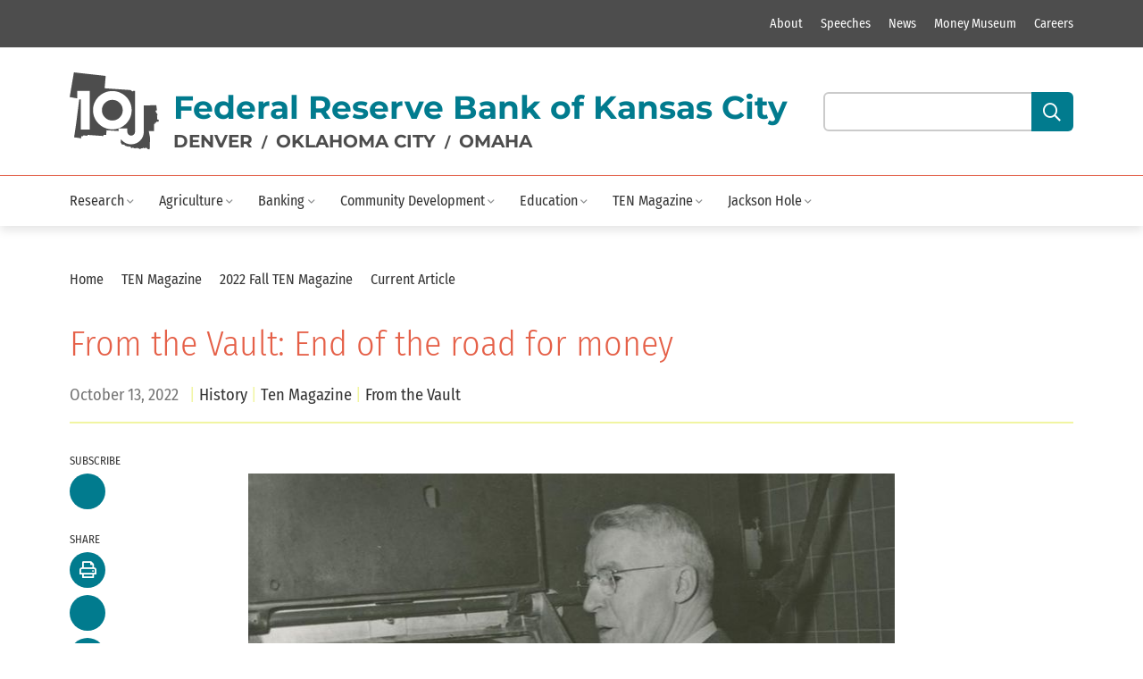

--- FILE ---
content_type: text/html; charset=utf-8
request_url: https://www.kansascityfed.org/ten/2022-fall-ten-magazine/from-the-vault-end-of-the-road-for-money/
body_size: 78473
content:
<!-- NON-CONFIDENTIAL // EXTERNAL -->
<!-- NON-CONFIDENTIAL // EXTERNAL -->



<!DOCTYPE html>
<html class="no-js" lang="en">
<head>
    <meta charset="utf-8" />
    <meta http-equiv="X-UA-Compatible" content="IE=edge" />
    
    <title>
        
        From the Vault: End of the road for money
        
        
        
        - Federal Reserve Bank of Kansas City
        
        
    </title>

    <meta name="description" content="" />
    <meta name="viewport" content="width=device-width, initial-scale=1" />
    <!-- NON-CONFIDENTIAL // EXTERNAL -->



    
    <link rel="icon" type="image/svg+xml" href="https://www.kansascityfed.org/images/10J_Favicon_Light_Blue_64x64.2e16d0ba.fill-16x16.svg" />

    
    
        
        <script id="collection-info" type="application/json">{"13234": "Sitecore Archive", "6770": "Sitecore Archive", "10": "Research", "10123": "Research", "5063": "Research", "6708": "Research", "7950": "Research", "4997": "Research", "8713": "Research", "6682": "Research", "8562": "Research", "9120": "Research", "7551": "Research", "9119": "Research", "6683": "Research", "7890": "Research", "8714": "Research", "8865": "Research", "579": "Research", "7340": "Research", "7875": "Research", "8590": "Research", "7207": "Research", "8165": "Research", "7550": "Research", "6713": "Research", "5172": "Research", "360": "Research", "5174": "Research", "6676": "Research", "9943": "Research", "10089": "Research", "8866": "Research", "9440": "Research", "10773": "Research", "9140": "Research", "8564": "Research", "10124": "Research", "9139": "Research", "6722": "Research", "10088": "Research", "6714": "Research", "7208": "Research", "12538": "Research", "6712": "Research", "9936": "Research", "9141": "Research", "10087": "Research", "6719": "Research", "9694": "Research", "4995": "Research", "8376": "Research", "6721": "Research", "4903": "Research", "6717": "Research", "6715": "Research", "6720": "Research", "7874": "Research", "10930": "Research", "9942": "Research", "9128": "Research", "7891": "Research", "5040": "Research", "8064": "Research", "578": "Research", "8187": "Research", "7206": "Research", "10722": "Research", "5177": "Research", "7592": "Research", "580": "Research", "8163": "Research", "7892": "Research", "5049": "Research", "6675": "Research", "8162": "Research", "6729": "Research", "8715": "Research", "6704": "Research", "6674": "Research", "6710": "Research", "8864": "Research", "6706": "Research", "10237": "Research", "7870": "Research", "10231": "Research", "6716": "Research", "359": "Research", "9431": "Research", "5180": "Research", "7574": "Research", "6723": "Research", "6681": "Research", "8406": "Research", "7873": "Research", "7552": "Research", "5179": "Research", "64": "Research", "8164": "Research", "10506": "Research", "8404": "Research", "8563": "Research", "6718": "Research", "9129": "Research", "5173": "Research", "10232": "Research", "7876": "Research", "8247": "Community", "203": "Community", "5232": "Community", "226": "Community", "225": "Community", "207": "Community", "39": "Community", "11394": "Community", "5194": "Community", "6515": "Community", "8387": "Community", "10863": "Community", "10858": "Community", "220": "Community", "7393": "Community", "299": "Community", "10860": "Community", "10861": "Community", "10862": "Community", "5248": "Community", "11010": "Community", "7390": "Community", "199": "Community", "8060": "Community", "10472": "Community", "8445": "Community", "8447": "Community", "2981": "Community", "7389": "Community", "2980": "Community", "2982": "Community", "8086": "Community", "8386": "Community", "246": "Community", "2987": "Community", "2992": "Community", "9861": "Community", "9537": "Community", "239": "Community", "8839": "Community", "9185": "Community", "237": "Community", "231": "Community", "223": "Community", "222": "Community", "217": "Community", "216": "Community", "248": "Community", "247": "Community", "2988": "Community", "4652": "Community", "7388": "Community", "10160": "Community", "6711": "Community", "221": "Community", "8444": "Community", "238": "Community", "236": "Community", "235": "Community", "234": "Community", "233": "Community", "7387": "Community", "232": "Community", "224": "Community", "2971": "Community", "2973": "Community", "9217": "Community", "2972": "Community", "8385": "Community", "9417": "Community", "2963": "Community", "7859": "Community", "2958": "Community", "2962": "Community", "2960": "Community", "2965": "Community", "2957": "Community", "2955": "Community", "2961": "Community", "2954": "Community", "2966": "Community", "2953": "Community", "2951": "Community", "301": "Community", "2952": "Community", "2964": "Community", "2967": "Community", "2950": "Community", "2949": "Community", "8248": "Community", "2945": "Community", "205": "Community", "2948": "Community", "8842": "Community", "2946": "Community", "2947": "Community", "2969": "Community", "7395": "Community", "2968": "Community", "2970": "Community", "8841": "Community", "8384": "Community", "36": "Community", "11011": "Community", "218": "Community", "163": "Community", "10576": "Community", "10577": "Community", "9660": "Community", "219": "Community", "7364": "Community", "8895": "Community", "7296": "Community", "6516": "Community", "10635": "Community", "4463": "Community", "9781": "Community", "10625": "Community", "6513": "Community", "9530": "Community", "10117": "Community", "11012": "Community", "9576": "Community", "208": "Community", "200": "Community", "10116": "Community", "2977": "Community", "2978": "Community", "10626": "Community", "262": "Community", "2984": "Community", "295": "Community", "2990": "Community", "254": "Community", "2985": "Community", "170": "Community", "169": "Community", "2975": "Community", "173": "Community", "198": "Community", "197": "Community", "196": "Community", "195": "Community", "194": "Community", "176": "Community", "168": "Community", "181": "Community", "178": "Community", "9529": "Community", "5079": "Community", "7255": "Community", "11013": "Community", "177": "Community", "192": "Community", "204": "Community", "8382": "Community", "189": "Community", "188": "Community", "187": "Community", "186": "Community", "2956": "Community", "185": "Community", "184": "Community", "183": "Community", "9528": "Community", "258": "Community", "165": "Community", "8448": "Community", "264": "Community", "190": "Community", "166": "Community", "164": "Community", "7309": "Community", "9827": "Community", "11429": "Community", "9434": "Community", "6517": "Community", "9202": "Community", "41": "Community", "9212": "Community", "4774": "Community", "8668": "Community", "5245": "Community", "256": "Community", "10711": "Community", "259": "Community", "8494": "Community", "10115": "Community", "145": "Community", "8667": "Community", "7360": "Community", "37": "Community", "8452": "Community", "2974": "Community", "7392": "Community", "6518": "Community", "10871": "Community", "85": "Community", "9965": "Community", "132": "Community", "136": "Community", "87": "Community", "86": "Community", "162": "Community", "161": "Community", "158": "Community", "10713": "Community", "60": "Community", "156": "Community", "9859": "Community", "159": "Community", "257": "Community", "154": "Community", "157": "Community", "7394": "Community", "9489": "Community", "266": "Community", "151": "Community", "79": "Community", "155": "Community", "148": "Community", "152": "Community", "146": "Community", "84": "Community", "53": "Community", "10158": "Community", "9792": "Community", "52": "Community", "2979": "Community", "7": "Community", "21": "Community", "9": "Community", "149": "Community", "10710": "Community", "43": "Community", "8840": "Community", "6520": "Community", "8891": "Community", "8666": "Community", "10709": "Community", "8": "Community", "9933": "Community", "144": "Community", "7243": "Community", "143": "Community", "147": "Community", "160": "Community", "142": "Community", "139": "Community", "141": "Community", "5037": "Community", "202": "Community", "201": "Community", "5": "Community", "153": "Community", "9201": "Community", "9807": "Community", "44": "Community", "6": "Community", "46": "Community", "9213": "Community", "138": "Community", "10720": "Community", "140": "Community", "265": "Community", "9864": "Community", "11014": "Community", "10163": "Community", "8777": "Community", "82": "Community", "294": "Community", "206": "Community", "4521": "Community", "9806": "Community", "260": "Community", "121": "Community", "9239": "Community", "101": "Community", "88": "Community", "83": "Community", "10042": "Community", "8946": "Community", "11126": "Community", "10112": "Community", "6514": "Community", "38": "Community", "230": "Community", "6687": "Community", "10100": "Community", "9832": "Community", "42": "Community", "5244": "Community", "9418": "Community", "9831": "Community", "9830": "Community", "8415": "Community", "2976": "Community", "229": "Community", "9932": "Community", "7413": "Community", "8048": "Community", "8389": "Community", "7301": "Community", "9829": "Community", "6662": "Community", "8252": "Community", "40": "Community", "9805": "Community", "5243": "Community", "7846": "Community", "9828": "Community", "10471": "Community", "8451": "Community", "5246": "Community", "11058": "Community", "8446": "Community", "13540": "Community", "8413": "Community", "9860": "Community", "11097": "Community", "11098": "Community", "10470": "Community", "8454": "Community", "9723": "Community", "261": "Community", "10159": "Community", "9931": "Community", "8773": "Community", "9215": "Community", "8388": "Community", "3118": "Community", "255": "Community", "252": "Community", "10712": "Community", "8383": "Community", "7795": "Careers", "7797": "Careers", "7793": "Careers", "7946": "Careers", "7947": "Careers", "7922": "Careers", "7791": "Careers", "7792": "Careers", "23": "Careers", "7794": "Careers", "7864": "Careers", "7863": "Careers", "7790": "Careers", "240": "TEN", "123": "TEN", "7974": "TEN", "7997": "TEN", "7962": "TEN", "33": "TEN", "7976": "TEN", "694": "TEN", "8178": "TEN", "7999": "TEN", "10881": "TEN", "7866": "TEN", "9848": "TEN", "7980": "TEN", "8721": "TEN", "8011": "TEN", "10092": "TEN", "8882": "TEN", "7971": "TEN", "7956": "TEN", "7968": "TEN", "133": "TEN", "7969": "TEN", "7259": "TEN", "7964": "TEN", "10265": "TEN", "8002": "TEN", "7958": "TEN", "7975": "TEN", "29": "TEN", "7972": "TEN", "9670": "TEN", "8012": "TEN", "8587": "TEN", "12908": "TEN", "267": "TEN", "7960": "TEN", "7987": "TEN", "8009": "TEN", "7978": "TEN", "11002": "TEN", "7990": "TEN", "7967": "TEN", "700": "TEN", "8014": "TEN", "7991": "TEN", "9175": "TEN", "8013": "TEN", "8007": "TEN", "7981": "TEN", "283": "TEN", "7959": "TEN", "30": "TEN", "9971": "TEN", "31": "TEN", "7998": "TEN", "180": "TEN", "7963": "TEN", "10093": "TEN", "7966": "TEN", "281": "TEN", "250": "TEN", "8010": "TEN", "179": "TEN", "7985": "TEN", "7979": "TEN", "26": "TEN", "7995": "TEN", "8003": "TEN", "243": "TEN", "8438": "TEN", "80": "TEN", "32": "TEN", "174": "TEN", "7970": "TEN", "171": "TEN", "698": "TEN", "8179": "TEN", "7993": "TEN", "270": "TEN", "8004": "TEN", "7953": "TEN", "7983": "TEN", "7754": "TEN", "10667": "TEN", "7982": "TEN", "10560": "TEN", "24": "TEN", "697": "TEN", "9331": "TEN", "7984": "TEN", "10126": "TEN", "8005": "TEN", "273": "TEN", "7965": "TEN", "7748": "TEN", "14": "TEN", "7996": "TEN", "8016": "TEN", "9474": "TEN", "48": "TEN", "8874": "TEN", "7992": "TEN", "7954": "TEN", "7988": "TEN", "7961": "TEN", "7746": "TEN", "296": "TEN", "7989": "TEN", "8001": "TEN", "7973": "TEN", "7749": "TEN", "7986": "TEN", "7747": "TEN", "291": "TEN", "8006": "TEN", "11142": "TEN", "7957": "TEN", "289": "TEN", "8008": "TEN", "128": "TEN", "8000": "TEN", "276": "TEN", "7977": "TEN", "7994": "TEN", "8015": "TEN", "7955": "TEN", "126": "TEN", "9176": "Events", "11140": "Events", "10082": "Events", "9661": "Events", "9662": "Events", "11326": "Events", "9465": "Events", "10081": "Events", "10080": "Events", "9484": "Events", "9481": "Events", "10079": "Events", "2935": "Events", "3007": "Events", "8813": "Events", "10077": "Events", "10078": "Events", "9711": "Events", "8550": "Events", "8363": "Events", "9483": "Events", "8052": "Events", "9171": "Events", "9467": "Events", "9458": "Events", "8650": "Events", "8399": "Events", "2940": "Events", "9456": "Events", "8367": "Events", "2936": "Events", "3010": "Events", "8042": "Events", "8814": "Events", "3008": "Events", "9089": "Events", "3016": "Events", "9093": "Events", "9486": "Events", "3011": "Events", "2937": "Events", "8062": "Events", "8661": "Events", "3012": "Events", "8061": "Events", "3015": "Events", "8656": "Events", "3009": "Events", "9466": "Events", "9177": "Events", "3013": "Events", "9463": "Events", "2939": "Events", "3014": "Events", "4130": "Events", "10084": "Events", "9464": "Events", "8378": "Events", "9096": "Events", "9454": "Events", "10005": "Events", "8041": "Events", "3003": "Events", "8381": "Events", "9188": "Events", "9095": "Events", "8736": "Events", "8780": "Events", "9482": "Events", "2938": "Events", "9142": "Events", "8377": "Events", "9457": "Events", "9209": "Events", "9462": "Events", "3005": "Events", "3006": "Events", "8414": "Events", "3004": "Events", "9187": "Events", "9485": "Events", "8152": "Events", "9475": "Speeches", "2481": "Speeches", "2472": "Speeches", "2351": "Speeches", "2477": "Speeches", "7605": "Speeches", "2483": "Speeches", "2470": "Speeches", "2471": "Speeches", "9605": "Speeches", "2468": "Speeches", "2467": "Speeches", "2466": "Speeches", "2464": "Speeches", "2463": "Speeches", "2462": "Speeches", "2461": "Speeches", "2460": "Speeches", "2465": "Speeches", "1874": "Speeches", "2454": "Speeches", "2453": "Speeches", "2443": "Speeches", "2445": "Speeches", "2455": "Speeches", "2452": "Speeches", "2451": "Speeches", "2448": "Speeches", "2447": "Speeches", "2438": "Speeches", "2353": "Speeches", "9137": "Speeches", "2442": "Speeches", "2446": "Speeches", "2450": "Speeches", "2449": "Speeches", "7655": "Speeches", "2703": "Speeches", "10586": "Speeches", "2725": "Speeches", "2294": "Speeches", "2435": "Speeches", "2434": "Speeches", "2432": "Speeches", "2431": "Speeches", "2430": "Speeches", "2429": "Speeches", "2428": "Speeches", "2427": "Speeches", "4978": "Speeches", "2704": "Speeches", "2705": "Speeches", "2423": "Speeches", "13573": "Speeches", "2437": "Speeches", "2436": "Speeches", "10459": "Speeches", "2247": "Speeches", "9846": "Speeches", "1873": "Speeches", "9717": "Speeches", "2367": "Speeches", "2358": "Speeches", "2357": "Speeches", "2248": "Speeches", "2720": "Speeches", "10547": "Speeches", "2722": "Speeches", "2719": "Speeches", "2415": "Speeches", "2422": "Speeches", "2420": "Speeches", "2419": "Speeches", "2418": "Speeches", "2653": "Speeches", "2354": "Speeches", "2723": "Speeches", "2724": "Speeches", "10998": "Speeches", "2364": "Speeches", "1867": "Speeches", "2365": "Speeches", "9134": "Speeches", "2416": "Speeches", "2414": "Speeches", "2413": "Speeches", "2412": "Speeches", "4877": "Speeches", "2360": "Speeches", "4250": "Speeches", "9133": "Speeches", "2417": "Speeches", "2411": "Speeches", "2366": "Speeches", "8832": "Speeches", "8831": "Speeches", "2391": "Speeches", "2352": "Speeches", "10997": "Speeches", "2402": "Speeches", "1781": "Speeches", "1772": "Speeches", "8829": "Speeches", "1720": "Speeches", "2376": "Speeches", "2382": "Speeches", "9988": "Speeches", "2369": "Speeches", "2375": "Speeches", "2377": "Speeches", "2373": "Speeches", "2762": "Speeches", "2368": "Speeches", "2392": "Speeches", "2393": "Speeches", "2383": "Speeches", "9332": "Speeches", "2389": "Speeches", "2394": "Speeches", "10085": "Speeches", "2396": "Speeches", "2397": "Speeches", "2398": "Speeches", "2399": "Speeches", "2400": "Speeches", "2401": "Speeches", "2395": "Speeches", "8573": "Speeches", "2270": "Speeches", "2293": "Speeches", "2278": "Speeches", "12372": "Speeches", "12173": "Speeches", "12034": "Speeches", "11999": "Speeches", "9017": "Speeches", "11998": "Speeches", "11996": "Speeches", "1865": "Speeches", "11927": "Speeches", "1862": "Speeches", "4944": "Speeches", "10558": "Speeches", "2261": "Speeches", "10114": "Speeches", "2280": "Speeches", "1964": "Speeches", "2281": "Speeches", "2282": "Speeches", "8487": "Speeches", "9361": "Speeches", "12875": "Speeches", "2245": "Speeches", "2588": "Speeches", "2604": "Speeches", "2433": "Speeches", "2006": "Speeches", "8724": "Speeches", "1857": "Speeches", "1853": "Speeches", "1852": "Speeches", "8893": "Speeches", "7629": "Speeches", "1856": "Speeches", "10878": "Speeches", "2729": "Speeches", "8214": "Speeches", "8944": "Speeches", "8883": "Speeches", "2004": "Speeches", "2283": "Speeches", "2284": "Speeches", "10185": "Speeches", "2285": "Speeches", "1837": "Speeches", "1839": "Speeches", "2005": "Speeches", "1842": "Speeches", "2007": "Speeches", "1838": "Speeches", "1847": "Speeches", "2008": "Speeches", "1945": "Speeches", "1944": "Speeches", "2083": "Speeches", "2287": "Speeches", "1969": "Speeches", "1963": "Speeches", "1962": "Speeches", "1961": "Speeches", "2288": "Speeches", "2290": "Speeches", "9313": "Speeches", "2271": "Speeches", "8485": "Speeches", "1943": "Speeches", "1941": "Speeches", "13080": "Speeches", "1835": "Speeches", "2441": "Speeches", "2275": "Speeches", "2485": "Speeches", "10959": "Speeches", "1940": "Speeches", "1937": "Speeches", "1672": "Speeches", "8881": "Speeches", "1935": "Speeches", "2286": "Speeches", "2289": "Speeches", "1960": "Speeches", "1678": "Speeches", "1959": "Speeches", "1834": "Speeches", "1818": "Speeches", "1828": "Speeches", "1824": "Speeches", "1822": "Speeches", "1817": "Speeches", "1958": "Speeches", "2013": "Speeches", "2015": "Speeches", "7427": "Speeches", "1821": "Speeches", "1827": "Speeches", "1826": "Speeches", "2014": "Speeches", "2016": "Speeches", "1933": "Speeches", "1825": "Speeches", "1823": "Speeches", "2266": "Speeches", "2031": "Speeches", "2277": "Speeches", "1819": "Speeches", "2370": "Speeches", "11138": "Speeches", "13184": "Speeches", "1932": "Speeches", "1810": "Speeches", "8580": "Speeches", "2258": "Speeches", "1809": "Speeches", "1808": "Speeches", "9887": "Speeches", "8182": "Speeches", "2736": "Speeches", "1930": "Speeches", "2268": "Speeches", "4979": "Speeches", "2359": "Speeches", "1804": "Speeches", "1807": "Speeches", "2267": "Speeches", "2264": "Speeches", "11199": "Speeches", "10874": "Speeches", "8719": "Speeches", "1802": "Speeches", "1806": "Speeches", "1805": "Speeches", "9427": "Speeches", "1942": "Speeches", "1800": "Speeches", "10235": "Speeches", "1803": "Speeches", "2639": "Speeches", "1680": "Speeches", "2279": "Speeches", "2307": "Speeches", "2025": "Speeches", "9366": "Speeches", "1988": "Speeches", "2021": "Speeches", "2675": "Speeches", "2026": "Speeches", "10646": "Speeches", "1938": "Speeches", "1793": "Speeches", "2263": "Speeches", "1796": "Speeches", "1797": "Speeches", "2718": "Speeches", "1792": "Speeches", "10215": "Speeches", "1791": "Speeches", "288": "Speeches", "2540": "Speeches", "2305": "Speeches", "1728": "Speeches", "1789": "Speeches", "2017": "Speeches", "1794": "Speeches", "9262": "Speeches", "2309": "Speeches", "4923": "Speeches", "1897": "Speeches", "1790": "Speeches", "1786": "Speeches", "10873": "Speeches", "2295": "Speeches", "1785": "Speeches", "10180": "Speeches", "2262": "Speeches", "2049": "Speeches", "8875": "Speeches", "1782": "Speeches", "8892": "Speeches", "1976": "Speeches", "1780": "Speeches", "1779": "Speeches", "1778": "Speeches", "1777": "Speeches", "2308": "Speeches", "1980": "Speeches", "2027": "Speeches", "2028": "Speeches", "1775": "Speeches", "2029": "Speeches", "8180": "Speeches", "2310": "Speeches", "2019": "Speeches", "7426": "Speeches", "2107": "Speeches", "2173": "Speeches", "10654": "Speeches", "1936": "Speeches", "1939": "Speeches", "1931": "Speeches", "2256": "Speeches", "1926": "Speeches", "1727": "Speeches", "2039": "Speeches", "2582": "Speeches", "1923": "Speeches", "2255": "Speeches", "1762": "Speeches", "1681": "Speeches", "1763": "Speeches", "1768": "Speeches", "1686": "Speeches", "1703": "Speeches", "7570": "Speeches", "1767": "Speeches", "1766": "Speeches", "2161": "Speeches", "1759": "Speeches", "1769": "Speeches", "8735": "Speeches", "1682": "Speeches", "1683": "Speeches", "1705": "Speeches", "2254": "Speeches", "1764": "Speeches", "1776": "Speeches", "2301": "Speeches", "2040": "Speeches", "1836": "Speeches", "2302": "Speeches", "2041": "Speeches", "2674": "Speeches", "2042": "Speeches", "9984": "Speeches", "10179": "Speeches", "2043": "Speeches", "2044": "Speeches", "2045": "Speeches", "1709": "Speeches", "1787": "Speeches", "2406": "Speeches", "8639": "Speeches", "2050": "Speeches", "2048": "Speeches", "2047": "Speeches", "8345": "Speeches", "2299": "Speeches", "7345": "Speeches", "10025": "Speeches", "1922": "Speeches", "9448": "Speeches", "1721": "Speeches", "2114": "Speeches", "9369": "Speeches", "1924": "Speeches", "7349": "Speeches", "8888": "Speeches", "2300": "Speeches", "1925": "Speeches", "1761": "Speeches", "1722": "Speeches", "1723": "Speeches", "1916": "Speeches", "1970": "Speeches", "1725": "Speeches", "2249": "Speeches", "2390": "Speeches", "2317": "Speeches", "1915": "Speeches", "1968": "Speeches", "1748": "Speeches", "1754": "Speeches", "7344": "Speeches", "10236": "Speeches", "7619": "Speeches", "1912": "Speeches", "1841": "Speeches", "1911": "Speeches", "2586": "Speeches", "2055": "Speeches", "2303": "Speeches", "1735": "Speeches", "1706": "Speeches", "1746": "Speeches", "1747": "Speeches", "2056": "Speeches", "1745": "Speeches", "1744": "Speeches", "1743": "Speeches", "1742": "Speeches", "1740": "Speeches", "1737": "Speeches", "1733": "Speeches", "1971": "Speeches", "2311": "Speeches", "7343": "Speeches", "1820": "Speeches", "1975": "Speeches", "9370": "Speeches", "11717": "Speeches", "1977": "Speeches", "2571": "Speeches", "2252": "Speeches", "1914": "Speeches", "2057": "Speeches", "1978": "Speeches", "2064": "Speeches", "1731": "Speeches", "2061": "Speeches", "8868": "Speeches", "2062": "Speeches", "2063": "Speeches", "2065": "Speeches", "2066": "Speeches", "1741": "Speeches", "2070": "Speeches", "8210": "Speeches", "2136": "Speeches", "2068": "Speeches", "1981": "Speeches", "1913": "Speeches", "1982": "Speeches", "1738": "Speeches", "1919": "Speeches", "1917": "Speeches", "1814": "Speeches", "2312": "Speeches", "9972": "Speeches", "1730": "Speeches", "2078": "Speeches", "1729": "Speeches", "2306": "Speeches", "1726": "Speeches", "9193": "Speeches", "2092": "Speeches", "2291": "Speeches", "2304": "Speeches", "2071": "Speeches", "2257": "Speeches", "2079": "Speeches", "1724": "Speeches", "1736": "Speeches", "1739": "Speeches", "1749": "Speeches", "1750": "Speeches", "2080": "Speeches", "2081": "Speeches", "2082": "Speeches", "2085": "Speeches", "2086": "Speeches", "2087": "Speeches", "2090": "Speeches", "2091": "Speeches", "61": "Speeches", "7342": "Speeches", "2093": "Speeches", "10178": "Speeches", "2088": "Speeches", "2076": "Speeches", "2077": "Speeches", "1712": "Speeches", "1719": "Speeches", "1907": "Speeches", "1751": "Speeches", "1718": "Speeches", "1906": "Speeches", "2269": "Speeches", "1905": "Speeches", "1716": "Speeches", "1715": "Speeches", "1714": "Speeches", "1708": "Speeches", "1704": "Speeches", "1702": "Speeches", "1900": "Speeches", "2100": "Speeches", "2118": "Speeches", "2292": "Speeches", "1713": "Speeches", "1711": "Speeches", "8947": "Speeches", "1899": "Speeches", "2094": "Speeches", "2110": "Speeches", "1903": "Speeches", "2095": "Speeches", "2101": "Speeches", "2102": "Speeches", "2103": "Speeches", "2105": "Speeches", "8469": "Speeches", "2106": "Speeches", "1710": "Speeches", "1717": "Speeches", "8718": "Speeches", "2108": "Speeches", "2109": "Speeches", "2111": "Speeches", "2112": "Speeches", "2113": "Speeches", "2115": "Speeches", "2116": "Speeches", "2117": "Speeches", "1693": "Speeches", "2119": "Speeches", "1701": "Speeches", "1700": "Speeches", "1697": "Speeches", "1696": "Speeches", "1694": "Speeches", "1692": "Speeches", "1691": "Speeches", "2123": "Speeches", "1690": "Speeches", "1689": "Speeches", "1811": "Speeches", "1812": "Speeches", "2131": "Speeches", "1688": "Speeches", "1815": "Speeches", "1687": "Speeches", "8110": "Speeches", "1685": "Speeches", "2132": "Speeches", "2622": "Speeches", "1684": "Speeches", "2137": "Speeches", "2124": "Speeches", "298": "Speeches", "1679": "Speeches", "1676": "Speeches", "1674": "Speeches", "8239": "Speeches", "10177": "Speeches", "1699": "Speeches", "1813": "Speeches", "8468": "Speeches", "10098": "Speeches", "1675": "Speeches", "1677": "Speeches", "7428": "Speeches", "2127": "Speeches", "2758": "Speeches", "2128": "Speeches", "2580": "Speeches", "9504": "Speeches", "2339": "Speeches", "2134": "Speeches", "2135": "Speeches", "2334": "Speeches", "8091": "Speeches", "1816": "Speeches", "1986": "Speeches", "7350": "Speeches", "1707": "Speeches", "1695": "Speeches", "10869": "Speeches", "377": "Speeches", "417": "Speeches", "416": "Speeches", "7615": "Speeches", "2125": "Speeches", "2089": "Speeches", "2138": "Speeches", "2139": "Speeches", "1765": "Speeches", "1983": "Speeches", "1984": "Speeches", "1985": "Speeches", "1987": "Speeches", "1989": "Speeches", "7351": "Speeches", "2130": "Speeches", "1784": "Speeches", "7429": "Speeches", "2133": "Speeches", "1798": "Speeches", "10125": "Speeches", "1760": "Speeches", "1904": "Speeches", "2265": "Speeches", "1771": "Speeches", "2324": "Speeches", "1783": "Speeches", "1829": "Speeches", "2148": "Speeches", "1979": "Speeches", "1830": "Speeches", "7756": "Speeches", "1832": "Speeches", "1795": "Speeches", "1902": "Speeches", "1831": "Speeches", "1898": "Speeches", "7352": "Speeches", "2147": "Speeches", "1845": "Speeches", "1755": "Speeches", "1756": "Speeches", "1757": "Speeches", "1758": "Speeches", "2795": "Speeches", "2253": "Speeches", "1770": "Speeches", "1861": "Speeches", "1773": "Speeches", "62": "Speeches", "2142": "Speeches", "2143": "Speeches", "1788": "Speeches", "1833": "Speeches", "1774": "Speeches", "2144": "Speeches", "2146": "Speeches", "2149": "Speeches", "2150": "Speeches", "1840": "Speeches", "2153": "Speeches", "2154": "Speeches", "2155": "Speeches", "1844": "Speeches", "1846": "Speeches", "418": "Speeches", "1860": "Speeches", "1848": "Speeches", "1849": "Speeches", "1855": "Speeches", "1858": "Speeches", "1859": "Speeches", "2156": "Speeches", "2157": "Speeches", "2158": "Speeches", "1799": "Speeches", "2159": "Speeches", "1850": "Speeches", "1851": "Speeches", "1854": "Speeches", "2259": "Speeches", "1864": "Speeches", "1866": "Speeches", "1868": "Speeches", "1869": "Speeches", "1870": "Speeches", "131": "Speeches", "1871": "Speeches", "130": "Speeches", "1876": "Speeches", "9275": "Speeches", "67": "Speeches", "2171": "Speeches", "1895": "Speeches", "2167": "Speeches", "1863": "Speeches", "1999": "Speeches", "1872": "Speeches", "2010": "Speeches", "2011": "Speeches", "1894": "Speeches", "1879": "Speeches", "1892": "Speeches", "1918": "Speeches", "1901": "Speeches", "1908": "Speeches", "1990": "Speeches", "1881": "Speeches", "1893": "Speeches", "1991": "Speeches", "8245": "Speeches", "1891": "Speeches", "2208": "Speeches", "1734": "Speeches", "1909": "Speeches", "1910": "Speeches", "2160": "Speeches", "1920": "Speeches", "1921": "Speeches", "1927": "Speeches", "1928": "Speeches", "2162": "Speeches", "2163": "Speeches", "2169": "Speeches", "1929": "Speeches", "2170": "Speeches", "1934": "Speeches", "2172": "Speeches", "1996": "Speeches", "1997": "Speeches", "1998": "Speeches", "2000": "Speeches", "2001": "Speeches", "2002": "Speeches", "2003": "Speeches", "2009": "Speeches", "2174": "Speeches", "7353": "Speeches", "2175": "Speeches", "2176": "Speeches", "2177": "Speeches", "1946": "Speeches", "1947": "Speeches", "1948": "Speeches", "1950": "Speeches", "2178": "Speeches", "2168": "Speeches", "2439": "Speeches", "2180": "Speeches", "2325": "Speeches", "9732": "Speeches", "2164": "Speeches", "1949": "Speeches", "1951": "Speeches", "1952": "Speeches", "1953": "Speeches", "1954": "Speeches", "1955": "Speeches", "1956": "Speeches", "1957": "Speeches", "2046": "Speeches", "2012": "Speeches", "1896": "Speeches", "2182": "Speeches", "2497": "Speeches", "2513": "Speeches", "8602": "Speeches", "2104": "Speeches", "2084": "Speeches", "1972": "Speeches", "1973": "Speeches", "1974": "Speeches", "8771": "Speeches", "7354": "Speeches", "9703": "Speeches", "2313": "Speeches", "2018": "Speeches", "2024": "Speeches", "2032": "Speeches", "2036": "Speeches", "2037": "Speeches", "2038": "Speeches", "9250": "Speeches", "7355": "Speeches", "2069": "Speeches", "2459": "Speeches", "2151": "Speeches", "2126": "Speeches", "2129": "Speeches", "2192": "Speeches", "2020": "Speeches", "2023": "Speeches", "2030": "Speeches", "2033": "Speeches", "2034": "Speeches", "2035": "Speeches", "8604": "Speeches", "2456": "Speeches", "7356": "Speeches", "1880": "Speeches", "2152": "Speeches", "1884": "Speeches", "2022": "Speeches", "14151": "Speeches", "14185": "Speeches", "1883": "Speeches", "2457": "Speeches", "2204": "Speeches", "2052": "Speeches", "2053": "Speeches", "2054": "Speeches", "2058": "Speeches", "2059": "Speeches", "2060": "Speeches", "2072": "Speeches", "2073": "Speeches", "2075": "Speeches", "7357": "Speeches", "8605": "Speeches", "2074": "Speeches", "8774": "Speeches", "8606": "Speeches", "2051": "Speeches", "2260": "Speeches", "7358": "Speeches", "2243": "Speeches", "2183": "Speeches", "2421": "Speeches", "1753": "Speeches", "2444": "Speeches", "2184": "Speeches", "2185": "Speeches", "2515": "Speeches", "2516": "Speeches", "2186": "Speeches", "2189": "Speeches", "2190": "Speeches", "2191": "Speeches", "9731": "Speeches", "2193": "Speeches", "2096": "Speeches", "2097": "Speeches", "2098": "Speeches", "2099": "Speeches", "9092": "Speeches", "8608": "Speeches", "2194": "Speeches", "2195": "Speeches", "2196": "Speeches", "2487": "Speeches", "7431": "Speeches", "2198": "Speeches", "2199": "Speeches", "2378": "Speeches", "2120": "Speeches", "2121": "Speeches", "9385": "Speeches", "8609": "Speeches", "2356": "Speeches", "2355": "Speeches", "8916": "Speeches", "2650": "Speeches", "2347": "Speeches", "2188": "Speeches", "2122": "Speeches", "2500": "Speeches", "2551": "Speeches", "2553": "Speeches", "2554": "Speeches", "2555": "Speeches", "2556": "Speeches", "10095": "Speeches", "2197": "Speeches", "2773": "Speeches", "1890": "Speeches", "10688": "Speeches", "1889": "Speeches", "8611": "Speeches", "8395": "Speeches", "2141": "Speeches", "10570": "Speeches", "2440": "Speeches", "2166": "Speeches", "2458": "Speeches", "2181": "Speeches", "7432": "Speeches", "2794": "Speeches", "2796": "Speeches", "10702": "Speeches", "2424": "Speeches", "1673": "Speeches", "2140": "Speeches", "1967": "Speeches", "2543": "Speeches", "2790": "Speeches", "2165": "Speeches", "2786": "Speeches", "2798": "Speeches", "2788": "Speeches", "2797": "Speeches", "2793": "Speeches", "2792": "Speeches", "2784": "Speeches", "9155": "Speeches", "1886": "Speeches", "2179": "Speeches", "4945": "Speeches", "1885": "Speeches", "7652": "Speeches", "2518": "Speeches", "7796": "Speeches", "2201": "Speeches", "2202": "Speeches", "2203": "Speeches", "2207": "Speeches", "8613": "Speeches", "7924": "Speeches", "2318": "Speeches", "1801": "Speeches", "2552": "Speeches", "2229": "Speeches", "2230": "Speeches", "1882": "Speeches", "2319": "Speeches", "10445": "Speeches", "9655": "Speeches", "10690": "Speeches", "10887": "Speeches", "10197": "Speeches", "1966": "Speeches", "2326": "Speeches", "2274": "Speeches", "2200": "Speeches", "2205": "Speeches", "2206": "Speeches", "10198": "Speeches", "10535": "Speeches", "2621": "Speeches", "2327": "Speeches", "9326": "Speeches", "2246": "Speeches", "2777": "Speeches", "8400": "Speeches", "2776": "Speeches", "2209": "Speeches", "2781": "Speeches", "2779": "Speeches", "2770": "Speeches", "2783": "Speeches", "10340": "Speeches", "8673": "Speeches", "2210": "Speeches", "2211": "Speeches", "2250": "Speeches", "2682": "Speeches", "2667": "Speeches", "2212": "Speeches", "2272": "Speeches", "10692": "Speeches", "2251": "Speeches", "1843": "Speeches", "2214": "Speeches", "9532": "Speeches", "2328": "Speeches", "2629": "Speeches", "2646": "Speeches", "2273": "Speeches", "2276": "Speeches", "8674": "Speeches", "2314": "Speeches", "2315": "Speeches", "9533": "Speeches", "2215": "Speeches", "2213": "Speeches", "2216": "Speeches", "2769": "Speeches", "2329": "Speeches", "2791": "Speeches", "2789": "Speeches", "2782": "Speeches", "8675": "Speeches", "2737": "Speeches", "1888": "Speeches", "2296": "Speeches", "2297": "Speeches", "2298": "Speeches", "2764": "Speeches", "2316": "Speeches", "2320": "Speeches", "2321": "Speeches", "2362": "Speeches", "2775": "Speeches", "2581": "Speeches", "2323": "Speeches", "2780": "Speeches", "8191": "Speeches", "2778": "Speeches", "2337": "Speeches", "2787": "Speeches", "2748": "Speeches", "2750": "Speeches", "10342": "Speeches", "2747": "Speeches", "2338": "Speeches", "2342": "Speeches", "2343": "Speeches", "2330": "Speeches", "2573": "Speeches", "2361": "Speeches", "2341": "Speeches", "8676": "Speeches", "2749": "Speeches", "9728": "Speeches", "2766": "Speeches", "2767": "Speeches", "2765": "Speeches", "2768": "Speeches", "2757": "Speeches", "2763": "Speeches", "2331": "Speeches", "9264": "Speeches", "2363": "Speeches", "2380": "Speeches", "2381": "Speeches", "2332": "Speeches", "2379": "Speeches", "2761": "Speeches", "2371": "Speeches", "2760": "Speeches", "9387": "Speeches", "2372": "Speeches", "2333": "Speeches", "2756": "Speeches", "8621": "Speeches", "2755": "Speeches", "2374": "Speeches", "1887": "Speeches", "10015": "Speeches", "9106": "Speeches", "9107": "Speeches", "1698": "Speeches", "2384": "Speeches", "9388": "Speeches", "2752": "Speeches", "10894": "Speeches", "2751": "Speeches", "2385": "Speeches", "2388": "Speeches", "2387": "Speeches", "2386": "Speeches", "2409": "Speeches", "2583": "Speeches", "2408": "Speeches", "2403": "Speeches", "9389": "Speeches", "1752": "Speeches", "2404": "Speeches", "2405": "Speeches", "9245": "Speeches", "2754": "Speeches", "2759": "Speeches", "11131": "Speeches", "10501": "Speeches", "2407": "Speeches", "2743": "Speeches", "2735": "Speeches", "2746": "Speeches", "2745": "Speeches", "2739": "Speeches", "10168": "Speeches", "2742": "Speeches", "2741": "Speeches", "9869": "Speeches", "9244": "Speeches", "9494": "Speeches", "2410": "Speeches", "2227": "Speeches", "2785": "Speeches", "7653": "Speeches", "2744": "Speeches", "8915": "Speeches", "2732": "Speeches", "2731": "Speeches", "2730": "Speeches", "2728": "Speeches", "2727": "Speeches", "2726": "Speeches", "2721": "Speeches", "2717": "Speeches", "8065": "Speeches", "2716": "Speeches", "2217": "Speeches", "1992": "Speeches", "2218": "Speeches", "10798": "Speeches", "10165": "Speeches", "10010": "Speeches", "10011": "Speeches", "2715": "Speeches", "2714": "Speeches", "2713": "Speeches", "2712": "Speeches", "2711": "Speeches", "2710": "Speeches", "2709": "Speeches", "2708": "Speeches", "2707": "Speeches", "2706": "Speeches", "8453": "Speeches", "1993": "Speeches", "2224": "Speeches", "10893": "Speeches", "2425": "Speeches", "2426": "Speeches", "10695": "Speeches", "2702": "Speeches", "2701": "Speeches", "2700": "Speeches", "2699": "Speeches", "2698": "Speeches", "2697": "Speeches", "2696": "Speeches", "2695": "Speeches", "2694": "Speeches", "2693": "Speeches", "2692": "Speeches", "2691": "Speeches", "2690": "Speeches", "2689": "Speeches", "2688": "Speeches", "2335": "Speeches", "10164": "Speeches", "2219": "Speeches", "2225": "Speeches", "7608": "Speeches", "2681": "Speeches", "2680": "Speeches", "2679": "Speeches", "2678": "Speeches", "2677": "Speeches", "1878": "Speeches", "1875": "Speeches", "2220": "Speeches", "2673": "Speeches", "2221": "Speeches", "2664": "Speeches", "2672": "Speeches", "2663": "Speeches", "2676": "Speeches", "10902": "Speeches", "2222": "Speeches", "2645": "Speeches", "2662": "Speeches", "2661": "Speeches", "2660": "Speeches", "2659": "Speeches", "2610": "Speeches", "8805": "Speeches", "2658": "Speeches", "2657": "Speeches", "2223": "Speeches", "2226": "Speeches", "2656": "Speeches", "1994": "Speeches", "1995": "Speeches", "2636": "Speeches", "2637": "Speeches", "2641": "Speeches", "2634": "Speeches", "2632": "Speeches", "2638": "Speeches", "2644": "Speeches", "2631": "Speeches", "2635": "Speeches", "10581": "Speeches", "2772": "Speeches", "2628": "Speeches", "2630": "Speeches", "2336": "Speeches", "2626": "Speeches", "2625": "Speeches", "2624": "Speeches", "2623": "Speeches", "2620": "Speeches", "2618": "Speeches", "2627": "Speeches", "9360": "Speeches", "2619": "Speeches", "2640": "Speeches", "2642": "Speeches", "2643": "Speeches", "10677": "Speeches", "2615": "Speeches", "10784": "Speeches", "2617": "Speeches", "2616": "Speeches", "2614": "Speeches", "2613": "Speeches", "2612": "Speeches", "2611": "Speeches", "1965": "Speeches", "2609": "Speeches", "2608": "Speeches", "2607": "Speeches", "10582": "Speeches", "2606": "Speeches", "2067": "Speeches", "2605": "Speeches", "2344": "Speeches", "2322": "Speeches", "2593": "Speeches", "2590": "Speeches", "2594": "Speeches", "2595": "Speeches", "2603": "Speeches", "2602": "Speeches", "2601": "Speeches", "2600": "Speeches", "2597": "Speeches", "2596": "Speeches", "2592": "Speeches", "2591": "Speeches", "2587": "Speeches", "2585": "Speeches", "10003": "Speeches", "2345": "Speeches", "2584": "Speeches", "2599": "Speeches", "8808": "Speeches", "2589": "Speeches", "2598": "Speeches", "7373": "Speeches", "7430": "Speeches", "2346": "Speeches", "2348": "Speeches", "10002": "Speeches", "7654": "Speeches", "2579": "Speeches", "2349": "Speeches", "2576": "Speeches", "2578": "Speeches", "2574": "Speeches", "2572": "Speeches", "9143": "Speeches", "2577": "Speeches", "7549": "Speeches", "2575": "Speeches", "2350": "Speeches", "2340": "Speeches", "2753": "Speeches", "2238": "Speeches", "2633": "Speeches", "2647": "Speeches", "10476": "Speeches", "2242": "Speeches", "2570": "Speeches", "2569": "Speeches", "2568": "Speeches", "2565": "Speeches", "2564": "Speeches", "2563": "Speeches", "2562": "Speeches", "2561": "Speeches", "2560": "Speeches", "2559": "Speeches", "2558": "Speeches", "2566": "Speeches", "2567": "Speeches", "2557": "Speeches", "2228": "Speeches", "2648": "Speeches", "7374": "Speeches", "2534": "Speeches", "2550": "Speeches", "2541": "Speeches", "2549": "Speeches", "2548": "Speeches", "2546": "Speeches", "2545": "Speeches", "2544": "Speeches", "2539": "Speeches", "2538": "Speeches", "10673": "Speeches", "2536": "Speeches", "2535": "Speeches", "2231": "Speeches", "2232": "Speeches", "2537": "Speeches", "9228": "Speeches", "2542": "Speeches", "2547": "Speeches", "2522": "Speeches", "2526": "Speeches", "2738": "Speeches", "2187": "Speeches", "2233": "Speeches", "2234": "Speeches", "2525": "Speeches", "2651": "Speeches", "2654": "Speeches", "2655": "Speeches", "2533": "Speeches", "2670": "Speeches", "2671": "Speeches", "2665": "Speeches", "2649": "Speeches", "2652": "Speeches", "2531": "Speeches", "2530": "Speeches", "8812": "Speeches", "2529": "Speeches", "2527": "Speeches", "2524": "Speeches", "2523": "Speeches", "2521": "Speeches", "2519": "Speeches", "2514": "Speeches", "10672": "Speeches", "2774": "Speeches", "2771": "Speeches", "2235": "Speeches", "2237": "Speeches", "2520": "Speeches", "2532": "Speeches", "2239": "Speeches", "2517": "Speeches", "2528": "Speeches", "2733": "Speeches", "9997": "Speeches", "2511": "Speeches", "2509": "Speeches", "2508": "Speeches", "2506": "Speeches", "2666": "Speeches", "2504": "Speeches", "2503": "Speeches", "7375": "Speeches", "2502": "Speeches", "2499": "Speeches", "9477": "Speeches", "2512": "Speeches", "2505": "Speeches", "2498": "Speeches", "2510": "Speeches", "2507": "Speeches", "2501": "Speeches", "2495": "Speeches", "9476": "Speeches", "2492": "Speeches", "2491": "Speeches", "2496": "Speeches", "2493": "Speeches", "2489": "Speeches", "2488": "Speeches", "2740": "Speeches", "2240": "Speeches", "2241": "Speeches", "2668": "Speeches", "2669": "Speeches", "2244": "Speeches", "2683": "Speeches", "2684": "Speeches", "2685": "Speeches", "2686": "Speeches", "2687": "Speeches", "2734": "Speeches", "9263": "Speeches", "2494": "Speeches", "2490": "Speeches", "2486": "Speeches", "2480": "Speeches", "2474": "Speeches", "2475": "Speeches", "2469": "Speeches", "2484": "Speeches", "2482": "Speeches", "2479": "Speeches", "2478": "Speeches", "2476": "Speeches", "2473": "Speeches", "2236": "Speeches", "8036": "Denver", "8231": "Denver", "8155": "Denver", "7934": "Denver", "8512": "Denver", "8505": "Denver", "8509": "Denver", "8033": "Denver", "8293": "Denver", "8508": "Denver", "8254": "Denver", "8507": "Denver", "8235": "Denver", "8232": "Denver", "8034": "Denver", "8510": "Denver", "7917": "Denver", "8238": "Denver", "8037": "Denver", "8032": "Denver", "8734": "Denver", "8233": "Denver", "8513": "Denver", "8511": "Denver", "8031": "Denver", "8236": "Denver", "7944": "Denver", "8506": "Denver", "8035": "Denver", "8029": "Denver", "8030": "Denver", "8230": "Denver", "8234": "Denver", "7385": "Denver", "8237": "Denver", "9399": "Oklahoma Economist", "10302": "Oklahoma Economist", "7606": "Oklahoma Economist", "7607": "Oklahoma Economist", "9395": "Oklahoma Economist", "4762": "Oklahoma Economist", "10301": "Oklahoma Economist", "10303": "Oklahoma Economist", "10305": "Oklahoma Economist", "10306": "Oklahoma Economist", "10308": "Oklahoma Economist", "10310": "Oklahoma Economist", "10299": "Oklahoma Economist", "10515": "Oklahoma Economist", "9396": "Oklahoma Economist", "9955": "Oklahoma Economist", "10307": "Oklahoma Economist", "10300": "Oklahoma Economist", "8112": "Oklahoma Economist", "10304": "Oklahoma Economist", "9398": "Oklahoma Economist", "10263": "Oklahoma Economist", "10309": "Oklahoma Economist", "9397": "Oklahoma Economist", "9400": "Oklahoma Economist", "10311": "Oklahoma Economist", "8057": "Omaha", "8483": "Omaha", "7378": "Omaha", "7633": "Omaha", "8056": "Omaha", "7384": "Omaha", "7631": "Omaha", "7383": "Omaha", "8054": "Omaha", "8058": "Omaha", "6759": "Omaha", "7379": "Omaha", "8055": "Omaha", "7628": "Omaha", "7632": "Omaha", "7382": "Omaha", "7554": "Omaha", "7381": "Omaha", "8059": "Omaha", "7556": "Omaha", "7346": "Omaha", "8484": "Omaha", "7380": "Omaha", "7377": "Omaha", "7630": "Omaha", "13042": "Kansas City", "10698": "Kansas City", "7638": "Kansas City", "10699": "Kansas City", "8970": "CRM", "9109": "CRM", "10297": "CRM", "9497": "CRM", "8969": "CRM", "10266": "CRM", "9856": "CRM", "10753": "CRM", "10136": "CRM", "9016": "CRM", "9103": "CRM", "9339": "CRM", "9915": "CRM", "11574": "CRM", "7249": "CRM", "7245": "CRM", "8473": "CRM", "7246": "CRM", "10829": "CRM", "10139": "CRM", "10069": "CRM", "7250": "CRM", "9023": "CRM", "10554": "CRM", "9452": "CRM", "8472": "CRM", "9978": "CRM", "7240": "CRM", "9451": "CRM", "9413": "CRM", "9379": "CRM", "10555": "CRM", "8465": "CRM", "10457": "CRM", "7244": "CRM", "10138": "CRM", "8455": "CRM", "10137": "CRM", "10898": "CRM", "11107": "CRM", "10889": "CRM", "9858": "CRM", "9453": "CRM", "8978": "CRM", "9593": "CRM", "9695": "CRM", "9857": "CRM", "10223": "CRM", "9449": "CRM", "9200": "CRM", "7241": "CRM", "9166": "CRM", "10754": "CRM", "8461": "CRM", "10799": "CRM", "9380": "CRM", "9421": "CRM", "7248": "CRM", "8457": "CRM", "9381": "CRM", "10734": "CRM", "9338": "CRM", "10890": "CRM", "8733": "CRM", "8482": "CRM", "9800": "CRM", "11110": "CRM", "7247": "CRM", "11099": "CRM", "10039": "CRM", "8967": "CRM", "9704": "CRM", "9450": "CRM", "9559": "Education", "7181": "Education", "9560": "Education", "6725": "Education", "7741": "Education", "7396": "Education", "7740": "Education", "7898": "Education", "4902": "Education", "7321": "Education", "242": "Education", "5631": "Education", "7160": "Education", "7153": "Education", "7624": "Education", "7335": "Education", "7855": "Education", "125": "Education", "6726": "Education", "7302": "Education", "241": "Education", "9564": "Education", "134": "Education", "9562": "Education", "7319": "Education", "7359": "Education", "7305": "Education", "7474": "Education", "2865": "Education", "2856": "Education", "280": "Education", "7135": "Education", "2867": "Education", "7265": "Education", "7555": "Education", "7334": "Education", "7145": "Education", "2872": "Education", "7403": "Education", "4900": "Education", "7266": "Education", "7140": "Education", "9488": "Education", "8809": "Education", "127": "Education", "7553": "Education", "12942": "Education", "7858": "Education", "8743": "Education", "7134": "Education", "7139": "Education", "7397": "Education", "2829": "Education", "7270": "Education", "7152": "Education", "2817": "Education", "7938": "Education", "7318": "Education", "7854": "Education", "7937": "Education", "8824": "Education", "7936": "Education", "2875": "Education", "9553": "Education", "7942": "Education", "7315": "Education", "7941": "Education", "7262": "Education", "7339": "Education", "7927": "Education", "7940": "Education", "7869": "Education", "7929": "Education", "9291": "Education", "7935": "Education", "7183": "Education", "7472": "Education", "2833": "Education", "175": "Education", "103": "Education", "7943": "Education", "9554": "Education", "7933": "Education", "7271": "Education", "8918": "Education", "278": "Education", "7327": "Education", "7398": "Education", "9552": "Education", "7468": "Education", "9555": "Education", "9550": "Education", "7930": "Education", "2828": "Education", "9549": "Education", "7465": "Education", "9551": "Education", "11218": "Education", "7137": "Education", "2874": "Education", "129": "Education", "2866": "Education", "9414": "Education", "2857": "Education", "7263": "Education", "2855": "Education", "9561": "Education", "2877": "Education", "8810": "Education", "9492": "Education", "2873": "Education", "9709": "Education", "7325": "Education", "7239": "Education", "7141": "Education", "2846": "Education", "2860": "Education", "7897": "Education", "7928": "Education", "2812": "Education", "9566": "Education", "2800": "Education", "2799": "Education", "2801": "Education", "2802": "Education", "2807": "Education", "2808": "Education", "2803": "Education", "2861": "Education", "2864": "Education", "9563": "Education", "2804": "Education", "7299": "Education", "2869": "Education", "2868": "Education", "7737": "Education", "2806": "Education", "2854": "Education", "7585": "Education", "2809": "Education", "2811": "Education", "2813": "Education", "7743": "Education", "2821": "Education", "7372": "Education", "2836": "Education", "7467": "Education", "7466": "Education", "2840": "Education", "7304": "Education", "7370": "Education", "2851": "Education", "2814": "Education", "2824": "Education", "2845": "Education", "2841": "Education", "2823": "Education", "2839": "Education", "2820": "Education", "2819": "Education", "2834": "Education", "2830": "Education", "7330": "Education", "7399": "Education", "2831": "Education", "2818": "Education", "8790": "Education", "2853": "Education", "2832": "Education", "7735": "Education", "2838": "Education", "2843": "Education", "2816": "Education", "2844": "Education", "2848": "Education", "2849": "Education", "2850": "Education", "293": "Education", "2825": "Education", "12809": "Education", "212": "Education", "7300": "Education", "8798": "Education", "2826": "Education", "7161": "Education", "9565": "Education", "11219": "Education", "7150": "Education", "7932": "Education", "7568": "Education", "7572": "Education", "7320": "Education", "7149": "Education", "2827": "Education", "7400": "Education", "4949": "Education", "7931": "Education", "7148": "Education", "7147": "Education", "7146": "Education", "7469": "Education", "11221": "Education", "7264": "Education", "2842": "Education", "279": "Education", "7314": "Education", "7258": "Education", "6724": "Education", "11325": "Education", "2858": "Education", "2859": "Education", "7407": "Education", "27": "Education", "7738": "Education", "124": "Education", "7856": "Education", "268": "Education", "11222": "Education", "7329": "Education", "8806": "Education", "35": "Education", "7256": "Education", "7333": "Education", "9706": "Education", "7328": "Education", "7371": "Education", "9558": "Education", "272": "Education", "12943": "Education", "290": "Education", "282": "Education", "7322": "Education", "7473": "Education", "7268": "Education", "11212": "Education", "12604": "Education", "284": "Education", "4948": "Education", "4947": "Education", "7312": "Education", "2996": "Education", "9707": "Education", "4950": "Education", "12976": "Education", "8863": "Education", "7332": "Education", "4946": "Education", "274": "Education", "2997": "Education", "7303": "Education", "7133": "Education", "11214": "Education", "7261": "Education", "269": "Education", "7132": "Education", "8783": "Education", "7131": "Education", "7130": "Education", "7159": "Education", "104": "Education", "172": "Education", "7911": "Education", "7338": "Education", "7158": "Education", "7156": "Education", "3001": "Education", "106": "Education", "9708": "Education", "7154": "Education", "7402": "Education", "7742": "Education", "11213": "Education", "7323": "Education", "244": "Education", "7598": "Education", "7311": "Education", "7138": "Education", "9548": "Education", "7369": "Education", "7269": "Education", "7142": "Education", "7136": "Education", "7324": "Education", "9557": "Education", "9289": "Education", "7143": "Education", "7331": "Education", "7762": "Education", "7337": "Education", "9556": "Education", "7939": "Education", "8190": "Education", "7734": "Education", "9100": "Education", "7144": "Education", "271": "Education", "292": "Education", "8615": "Education", "9416": "Education", "7736": "Education", "7739": "Education", "7260": "Education", "7151": "Education", "7316": "Education", "7155": "Education", "7404": "Education", "7471": "Education", "7182": "Education", "10031": "Education", "7470": "Education", "12941": "Education", "105": "Education", "2837": "Education", "167": "Education", "107": "Education", "11223": "Education", "15": "Education", "7401": "Education", "7336": "Education", "9705": "Education", "7157": "Education", "275": "Education", "7326": "Education", "7267": "Education", "25": "Education", "8811": "Education", "7313": "Education", "2870": "Education", "11220": "Education", "7857": "Education", "7893": "AboutUs", "78": "AboutUs", "6652": "AboutUs", "5647": "AboutUs", "6523": "AboutUs", "6522": "AboutUs", "6650": "AboutUs", "9300": "AboutUs", "9346": "AboutUs", "18": "AboutUs", "5646": "AboutUs", "8514": "AboutUs", "6647": "AboutUs", "7221": "AboutUs", "8727": "AboutUs", "6646": "AboutUs", "6648": "AboutUs", "4938": "AboutUs", "6525": "AboutUs", "7170": "AboutUs", "6655": "AboutUs", "6524": "AboutUs", "7450": "AboutUs", "19": "AboutUs", "9433": "AboutUs", "20": "AboutUs", "10718": "AboutUs", "8731": "AboutUs", "8672": "AboutUs", "6511": "AboutUs", "8732": "AboutUs", "8860": "AboutUs", "10122": "AboutUs", "6654": "AboutUs", "10071": "AboutUs", "10090": "AboutUs", "8854": "AboutUs", "54": "AboutUs", "7634": "AboutUs", "6521": "AboutUs", "10548": "AboutUs", "6507": "AboutUs", "8533": "AboutUs", "6651": "AboutUs", "8195": "AboutUs", "6731": "AboutUs", "8585": "AboutUs", "8561": "AboutUs", "6510": "AboutUs", "8876": "AboutUs", "8612": "AboutUs", "9311": "AboutUs", "7097": "AboutUs", "9425": "AboutUs", "7449": "AboutUs", "302": "AboutUs", "6643": "AboutUs", "6509": "AboutUs", "6645": "AboutUs", "9934": "AboutUs", "8374": "AboutUs", "8551": "AboutUs", "5640": "AboutUs", "137": "AboutUs", "8830": "AboutUs", "8720": "AboutUs", "6526": "AboutUs", "8193": "AboutUs", "6649": "AboutUs", "8643": "AboutUs", "8373": "AboutUs", "6508": "AboutUs", "7168": "AboutUs", "6644": "AboutUs", "6653": "AboutUs", "297": "AboutUs", "7862": "AboutUs", "7220": "AboutUs", "7918": "AboutUs", "28": "AboutUs", "8204": "AboutUs", "10721": "AboutUs", "8589": "AboutUs", "6512": "AboutUs", "6730": "AboutUs", "4924": "AboutUs", "6506": "AboutUs", "8870": "AboutUs", "191": "AboutUs", "16": "AboutUs", "10628": "Banking", "8657": "Banking", "8039": "Banking", "10746": "Banking", "9511": "Banking", "10174": "Banking", "11715": "Banking", "11723": "Banking", "9641": "Banking", "4898": "Banking", "10831": "Banking", "10241": "Banking", "9116": "Banking", "4964": "Banking", "9542": "Banking", "8362": "Banking", "9501": "Banking", "11106": "Banking", "12842": "Banking", "10519": "Banking", "11121": "Banking", "7773": "Banking", "8861": "Banking", "9981": "Banking", "10817": "Banking", "8250": "Banking", "9087": "Banking", "9500": "Banking", "10490": "Banking", "9206": "Banking", "7179": "Banking", "10188": "Banking", "9182": "Banking", "9897": "Banking", "9770": "Banking", "11117": "Banking", "4": "Banking", "9795": "Banking", "9146": "Banking", "10458": "Banking", "7774": "Banking", "8253": "Banking", "9543": "Banking", "10172": "Banking", "9499": "Banking", "9183": "Banking", "9756": "Banking", "22": "Banking", "10619": "Banking", "8441": "Banking", "10613": "Banking", "6879": "Banking", "9383": "Banking", "9794": "Banking", "2": "Banking", "11127": "Banking", "9757": "Banking", "9917": "Banking", "12": "Banking", "10627": "Banking", "8255": "Banking", "4424": "Banking", "10520": "Banking", "9758": "Banking", "10191": "Banking", "9918": "Banking", "285": "Banking", "34": "Banking", "9156": "Banking", "11118": "Banking", "7753": "Banking", "9759": "Banking", "10658": "Banking", "11929": "Banking", "9596": "Banking", "9459": "Banking", "9598": "Banking", "10008": "Banking", "8053": "Banking", "9498": "Banking", "9594": "Banking", "9760": "Banking", "11427": "Banking", "8723": "Banking", "9229": "Banking", "12067": "Banking", "11187": "Banking", "8574": "Banking", "9285": "Banking", "8087": "Banking", "10593": "Banking", "7784": "Banking", "10616": "Banking", "8257": "Banking", "8046": "Banking", "9527": "Banking", "6758": "Banking", "7752": "Banking", "11710": "Banking", "4965": "Banking", "10464": "Banking", "11": "Banking", "10533": "Banking", "9544": "Banking", "10618": "Banking", "9487": "Banking", "4977": "Banking", "8258": "Banking", "8669": "Banking", "7775": "Banking", "10832": "Banking", "9597": "Banking", "9922": "Banking", "10960": "Banking", "10534": "Banking", "7751": "Banking", "10969": "Banking", "10900": "Banking", "10833": "Banking", "8671": "Banking", "10691": "Banking", "8089": "Banking", "9207": "Banking", "8722": "Banking", "4975": "Banking", "14152": "Banking", "9145": "Banking", "2920": "Banking", "7750": "Banking", "8818": "Banking", "9235": "Banking", "8534": "Banking", "11119": "Banking", "10066": "Banking", "4475": "Banking", "10199": "Banking", "4473": "Banking", "10494": "Banking", "4469": "Banking", "8129": "Banking", "2895": "Banking", "4472": "Banking", "4470": "Banking", "4471": "Banking", "10978": "Banking", "10970": "Banking", "4476": "Banking", "13300": "Banking", "10536": "Banking", "8838": "Banking", "4474": "Banking", "9893": "Banking", "4487": "Banking", "4491": "Banking", "4486": "Banking", "4485": "Banking", "10971": "Banking", "9334": "Banking", "9234": "Banking", "4484": "Banking", "9833": "Banking", "4483": "Banking", "10963": "Banking", "10899": "Banking", "9534": "Banking", "4482": "Banking", "8549": "Banking", "9789": "Banking", "4478": "Banking", "4481": "Banking", "9892": "Banking", "4976": "Banking", "4480": "Banking", "4479": "Banking", "9535": "Banking", "4047": "Banking", "8196": "Banking", "9785": "Banking", "10145": "Banking", "8817": "Banking", "8405": "Banking", "9144": "Banking", "9233": "Banking", "9536": "Banking", "2892": "Banking", "8548": "Banking", "10693": "Banking", "2891": "Banking", "2881": "Banking", "2878": "Banking", "2882": "Banking", "2883": "Banking", "2884": "Banking", "2885": "Banking", "2886": "Banking", "2887": "Banking", "2888": "Banking", "2894": "Banking", "2893": "Banking", "2889": "Banking", "10492": "Banking", "2907": "Banking", "9151": "Banking", "2913": "Banking", "2911": "Banking", "2916": "Banking", "2912": "Banking", "2923": "Banking", "2914": "Banking", "2917": "Banking", "2915": "Banking", "2921": "Banking", "2931": "Banking", "2918": "Banking", "2924": "Banking", "2922": "Banking", "2927": "Banking", "2929": "Banking", "2926": "Banking", "2933": "Banking", "2928": "Banking", "2932": "Banking", "2930": "Banking", "4437": "Banking", "2934": "Banking", "2904": "Banking", "2903": "Banking", "2906": "Banking", "2905": "Banking", "4425": "Banking", "11640": "Banking", "9804": "Banking", "11718": "Banking", "10133": "Banking", "10479": "Banking", "5242": "Banking", "10771": "Banking", "4448": "Banking", "4419": "Banking", "10141": "Banking", "9843": "Banking", "9803": "Banking", "10964": "Banking", "9310": "Banking", "9586": "Banking", "9820": "Banking", "10120": "Banking", "9168": "Banking", "9599": "Banking", "9189": "Banking", "8344": "Banking", "8737": "Banking", "9265": "Banking", "4627": "Banking", "8917": "Banking", "9167": "Banking", "9191": "Banking", "10760": "Banking", "8565": "Banking", "8738": "Banking", "10966": "Banking", "3002": "Banking", "8290": "Banking", "10644": "Banking", "58": "Banking", "7783": "Banking", "4711": "Banking", "9786": "Banking", "9150": "Banking", "10761": "Banking", "90": "Banking", "91": "Banking", "95": "Banking", "96": "Banking", "9905": "Banking", "5195": "Banking", "120": "Banking", "8547": "Banking", "10140": "Banking", "9819": "Banking", "7779": "Banking", "4731": "Banking", "10830": "Banking", "9208": "Banking", "8286": "Banking", "9367": "Banking", "10557": "Banking", "8742": "Banking", "10212": "Banking", "13683": "Banking", "10645": "Banking", "9460": "Banking", "10524": "Banking", "8027": "Banking", "10026": "Banking", "77": "Banking", "9192": "Banking", "8410": "Banking", "13": "Banking", "11719": "Banking", "59": "Banking", "57": "Banking", "13681": "Banking", "9165": "Banking", "8130": "Banking", "4926": "Banking", "11711": "Banking", "5237": "Banking", "92": "Banking", "11136": "Banking", "10556": "Banking", "8051": "Banking", "8530": "Banking", "10024": "Banking", "9271": "Banking", "9907": "Banking", "10478": "Banking", "9010": "Banking", "13682": "Banking", "89": "Banking", "8285": "Banking", "8851": "Banking", "9210": "Banking", "122": "Banking", "4756": "Banking", "10759": "Banking", "8411": "Banking", "2919": "Banking", "13750": "Banking", "9232": "Banking", "9579": "Banking", "9538": "Banking", "9164": "Banking", "94": "Banking", "5236": "Banking", "8642": "Banking", "8047": "Banking", "98": "Banking", "11190": "Banking", "97": "Banking", "99": "Banking", "9267": "Banking", "93": "Banking", "100": "Banking", "10758": "Banking", "11720": "Banking", "8481": "Banking", "8878": "Banking", "10491": "Banking", "9908": "Banking", "13372": "Banking", "13227": "Banking", "11137": "Banking", "11713": "Banking", "10545": "Banking", "9190": "Banking", "9894": "Banking", "13219": "Banking", "9787": "Banking", "5247": "Banking", "10316": "Banking", "4973": "Banking", "8212": "Banking", "4967": "Banking", "4971": "Banking", "2941": "Banking", "4972": "Banking", "9539": "Banking", "11109": "Banking", "10762": "Banking", "8655": "Banking", "9818": "Banking", "4970": "Banking", "9799": "Banking", "4974": "Banking", "9178": "Banking", "9314": "Banking", "10023": "Banking", "10012": "Banking", "11721": "Banking", "9163": "Banking", "9305": "Banking", "11151": "Banking", "10880": "Banking", "9149": "Banking", "209": "Banking", "210": "Banking", "10477": "Banking", "9179": "Banking", "9260": "Banking", "10642": "Banking", "11139": "Banking", "9461": "Banking", "9798": "Banking", "11722": "Banking", "4262": "Banking", "9162": "Banking", "2900": "Banking", "2896": "Banking", "4263": "Banking", "7093": "Banking", "2943": "Banking", "8128": "Banking", "9272": "Banking", "9899": "Banking", "10763": "Banking", "2897": "Banking", "7896": "Banking", "2909": "Banking", "11128": "Banking", "9895": "Banking", "2890": "Banking", "4279": "Banking", "8800": "Banking", "9273": "Banking", "9393": "Banking", "2901": "Banking", "2902": "Banking", "11188": "Banking", "9797": "Banking", "9148": "Banking", "2899": "Banking", "10262": "Banking", "10146": "Banking", "7614": "Banking", "9180": "Banking", "10965": "Banking", "9540": "Banking", "8815": "Banking", "9231": "Banking", "2910": "Banking", "9204": "Banking", "10748": "Banking", "9274": "Banking", "2908": "Banking", "9113": "Banking", "10521": "Banking", "9114": "Banking", "9115": "Banking", "10187": "Banking", "9913": "Banking", "8728": "Banking", "9211": "Banking", "11123": "Banking", "2925": "Banking", "9503": "Banking", "10474": "Banking", "2879": "Banking", "10855": "Banking", "2898": "Banking", "9541": "Banking", "11893": "Banking", "11712": "Banking", "9147": "Banking", "9788": "Banking", "4896": "Banking", "4892": "Banking", "4894": "Banking", "2880": "Banking", "9710": "Banking", "9205": "Banking", "9796": "Banking", "8088": "Banking", "10175": "Banking", "10617": "Banking", "4905": "Banking", "10747": "Banking", "11724": "Banking", "10150": "Banking", "8816": "Banking", "10797": "Banking", "9490": "Banking", "7895": "Banking", "9230": "Banking", "9502": "Banking", "8063": "Banking", "7180": "Banking", "9898": "Banking", "10518": "Banking", "10994": "Banking", "11116": "Banking", "9181": "Banking", "9195": "Banking", "10854": "Banking", "5211": "News", "2959": "News", "5207": "News", "6688": "News", "6700": "News", "5228": "News", "9405": "News", "6666": "News", "7772": "News", "6701": "News", "6694": "News", "8617": "News", "5209": "News", "5221": "News", "5215": "News", "5220": "News", "5203": "News", "5219": "News", "5210": "News", "6685": "News", "5223": "News", "5216": "News", "6696": "News", "6697": "News", "6684": "News", "5224": "News", "6659": "News", "7771": "News", "5206": "News", "7768": "News", "5217": "News", "6707": "News", "6663": "News", "6709": "News", "6702": "News", "5202": "News", "6705": "News", "5213": "News", "5230": "News", "6703": "News", "5214": "News", "8855": "News", "6690": "News", "5227": "News", "5204": "News", "8572": "News", "5222": "News", "7770": "News", "5226": "News", "251": "News", "6691": "News", "5225": "News", "5212": "News", "5199": "News", "7769": "News", "5229": "News", "6689": "News", "5205": "News", "6658": "News", "5201": "News", "5818": "Energy", "6493": "Energy", "8488": "Energy", "6753": "Energy", "13221": "Energy", "6745": "Energy", "6755": "Energy", "13220": "Energy", "9158": "Energy", "6742": "Energy", "8575": "Energy", "5804": "Energy", "5763": "Energy", "9254": "Energy", "6736": "Energy", "8730": "Energy", "8422": "Energy", "10648": "Energy", "7626": "Energy", "11018": "Energy", "9259": "Energy", "5809": "Energy", "4444": "Energy", "8419": "Energy", "8490": "Energy", "4867": "Energy", "4858": "Energy", "8873": "Energy", "4722": "Energy", "10802": "Energy", "12207": "Energy", "8420": "Energy", "11015": "Energy", "8417": "Energy", "6746": "Energy", "8432": "Energy", "9882": "Energy", "9658": "Energy", "8576": "Energy", "5781": "Energy", "12776": "Energy", "9161": "Energy", "5762": "Energy", "4831": "Energy", "4859": "Energy", "11017": "Energy", "8492": "Energy", "8424": "Energy", "4850": "Energy", "5814": "Energy", "5764": "Energy", "5813": "Energy", "6734": "Energy", "6743": "Energy", "4849": "Energy", "5757": "Energy", "4830": "Energy", "6495": "Energy", "7912": "Energy", "12775": "Energy", "6744": "Energy", "6738": "Energy", "6751": "Energy", "8428": "Energy", "10526": "Energy", "8170": "Energy", "8474": "Energy", "9257": "Energy", "4933": "Energy", "5758": "Energy", "6739": "Energy", "8872": "Energy", "5803": "Energy", "9323": "Energy", "11056": "Energy", "13225": "Energy", "13148": "Energy", "7166": "Energy", "6741": "Energy", "9659": "Energy", "6749": "Energy", "4721": "Energy", "10108": "Energy", "5819": "Energy", "9885": "Energy", "4456": "Energy", "9841": "Energy", "9258": "Energy", "4455": "Energy", "8423": "Energy", "5785": "Energy", "9793": "Energy", "8418": "Energy", "6733": "Energy", "10649": "Energy", "9883": "Energy", "8491": "Energy", "8433": "Energy", "9966": "Energy", "6737": "Energy", "5783": "Energy", "9330": "Energy", "9881": "Energy", "5782": "Energy", "6754": "Energy", "9842": "Energy", "8489": "Energy", "6750": "Energy", "5761": "Energy", "4036": "Energy", "12206": "Energy", "6748": "Energy", "4035": "Energy", "13223": "Energy", "13950": "Energy", "8431": "Energy", "4631": "Energy", "7167": "Energy", "9880": "Energy", "6747": "Energy", "4461": "Energy", "9324": "Energy", "9967": "Energy", "4468": "Energy", "8729": "Energy", "9773": "Energy", "12136": "Energy", "6732": "Energy", "9884": "Energy", "6740": "Energy", "8426": "Energy", "10107": "Energy", "6752": "Energy", "8421": "Energy", "6756": "Energy", "4467": "Energy", "8176": "Energy", "13222": "Energy", "4462": "Energy", "8430": "Energy", "6494": "Energy", "13224": "Energy", "4814": "Energy", "10246": "Energy", "10525": "Energy", "5760": "Energy", "9255": "Energy", "7913": "Energy", "7625": "Energy", "13983": "Energy", "6735": "Energy", "8434": "Energy", "12774": "Energy", "9886": "Energy", "11054": "Energy", "9159": "Energy", "4656": "Energy", "8425": "Energy", "4934": "Energy", "5759": "Energy", "12773": "Energy", "5784": "Energy", "4705": "Energy", "9256": "Energy", "4866": "Energy", "5755": "Energy", "8493": "Energy", "8429": "Energy", "10245": "Energy", "8427": "Energy", "10355": "Agriculture", "4716": "Agriculture", "3364": "Agriculture", "7023": "Agriculture", "4734": "Agriculture", "8823": "Agriculture", "4713": "Agriculture", "4714": "Agriculture", "3375": "Agriculture", "10367": "Agriculture", "423": "Agriculture", "3376": "Agriculture", "10374": "Agriculture", "3359": "Agriculture", "4630": "Agriculture", "7025": "Agriculture", "4907": "Agriculture", "10353": "Agriculture", "8107": "Agriculture", "4750": "Agriculture", "3373": "Agriculture", "422": "Agriculture", "8636": "Agriculture", "8960": "Agriculture", "10390": "Agriculture", "8635": "Agriculture", "8638": "Agriculture", "3371": "Agriculture", "10392": "Agriculture", "10366": "Agriculture", "4749": "Agriculture", "3263": "Agriculture", "45": "Agriculture", "7288": "Agriculture", "8108": "Agriculture", "49": "Agriculture", "10403": "Agriculture", "4613": "Agriculture", "3273": "Agriculture", "3213": "Agriculture", "3251": "Agriculture", "10405": "Agriculture", "3372": "Agriculture", "8101": "Agriculture", "4878": "Agriculture", "7055": "Agriculture", "4748": "Agriculture", "4745": "Agriculture", "3262": "Agriculture", "8819": "Agriculture", "10356": "Agriculture", "7289": "Agriculture", "10357": "Agriculture", "10358": "Agriculture", "6902": "Agriculture", "3275": "Agriculture", "4744": "Agriculture", "10360": "Agriculture", "3205": "Agriculture", "3259": "Agriculture", "9547": "Agriculture", "8103": "Agriculture", "8820": "Agriculture", "3281": "Agriculture", "10892": "Agriculture", "3274": "Agriculture", "3261": "Agriculture", "3254": "Agriculture", "3269": "Agriculture", "3258": "Agriculture", "3272": "Agriculture", "10380": "Agriculture", "3276": "Agriculture", "3277": "Agriculture", "4733": "Agriculture", "4732": "Agriculture", "3257": "Agriculture", "7052": "Agriculture", "7284": "Agriculture", "7026": "Agriculture", "3360": "Agriculture", "10359": "Agriculture", "6901": "Agriculture", "3266": "Agriculture", "3279": "Agriculture", "3271": "Agriculture", "3280": "Agriculture", "9567": "Agriculture", "3260": "Agriculture", "3212": "Agriculture", "3268": "Agriculture", "8184": "Agriculture", "10407": "Agriculture", "7101": "Agriculture", "8486": "Agriculture", "3247": "Agriculture", "3256": "Agriculture", "4746": "Agriculture", "8804": "Agriculture", "3255": "Agriculture", "3265": "Agriculture", "10381": "Agriculture", "3278": "Agriculture", "4751": "Agriculture", "3367": "Agriculture", "4628": "Agriculture", "3341": "Agriculture", "4747": "Agriculture", "10096": "Agriculture", "8092": "Agriculture", "4743": "Agriculture", "10379": "Agriculture", "3267": "Agriculture", "3270": "Agriculture", "8822": "Agriculture", "4811": "Agriculture", "10411": "Agriculture", "3413": "Agriculture", "3415": "Agriculture", "4779": "Agriculture", "3207": "Agriculture", "3418": "Agriculture", "10181": "Agriculture", "3416": "Agriculture", "7290": "Agriculture", "7291": "Agriculture", "8183": "Agriculture", "10394": "Agriculture", "3414": "Agriculture", "3365": "Agriculture", "3417": "Agriculture", "3419": "Agriculture", "8098": "Agriculture", "7184": "Agriculture", "4812": "Agriculture", "10717": "Agriculture", "3411": "Agriculture", "10348": "Agriculture", "10354": "Agriculture", "10372": "Agriculture", "7102": "Agriculture", "8654": "Agriculture", "8769": "Agriculture", "7103": "Agriculture", "7104": "Agriculture", "10406": "Agriculture", "3412": "Agriculture", "7105": "Agriculture", "7185": "Agriculture", "7919": "Agriculture", "4821": "Agriculture", "7920": "Agriculture", "1": "Agriculture", "8099": "Agriculture", "3342": "Agriculture", "9238": "Agriculture", "3420": "Agriculture", "3409": "Agriculture", "8017": "Agriculture", "3343": "Agriculture", "3356": "Agriculture", "10393": "Agriculture", "7186": "Agriculture", "277": "Agriculture", "8802": "Agriculture", "3410": "Agriculture", "10375": "Agriculture", "213": "Agriculture", "10382": "Agriculture", "7106": "Agriculture", "10391": "Agriculture", "3349": "Agriculture", "8218": "Agriculture", "8803": "Agriculture", "3264": "Agriculture", "3350": "Agriculture", "3347": "Agriculture", "3252": "Agriculture", "7107": "Agriculture", "678": "Agriculture", "8653": "Agriculture", "3348": "Agriculture", "8102": "Agriculture", "211": "Agriculture", "215": "Agriculture", "3191": "Agriculture", "3184": "Agriculture", "3194": "Agriculture", "3187": "Agriculture", "3193": "Agriculture", "10389": "Agriculture", "3186": "Agriculture", "9879": "Agriculture", "3195": "Agriculture", "3196": "Agriculture", "7187": "Agriculture", "3189": "Agriculture", "3253": "Agriculture", "3363": "Agriculture", "3370": "Agriculture", "3185": "Agriculture", "425": "Agriculture", "426": "Agriculture", "475": "Agriculture", "3206": "Agriculture", "3198": "Agriculture", "8620": "Agriculture", "361": "Agriculture", "363": "Agriculture", "9546": "Agriculture", "362": "Agriculture", "10022": "Agriculture", "3201": "Agriculture", "3190": "Agriculture", "10376": "Agriculture", "3199": "Agriculture", "10373": "Agriculture", "10388": "Agriculture", "3374": "Agriculture", "3197": "Agriculture", "3377": "Agriculture", "10004": "Agriculture", "10396": "Agriculture", "3345": "Agriculture", "3362": "Agriculture", "5208": "Agriculture", "3339": "Agriculture", "3210": "Agriculture", "10378": "Agriculture", "3214": "Agriculture", "7188": "Agriculture", "9359": "Agriculture", "10387": "Agriculture", "3215": "Agriculture", "3209": "Agriculture", "3368": "Agriculture", "3369": "Agriculture", "3211": "Agriculture", "4490": "Agriculture", "4778": "Agriculture", "10349": "Agriculture", "8038": "Agriculture", "3208": "Agriculture", "3200": "Agriculture", "8827": "Agriculture", "7053": "Agriculture", "10395": "Agriculture", "3204": "Agriculture", "10397": "Agriculture", "3216": "Agriculture", "424": "Agriculture", "3344": "Agriculture", "3358": "Agriculture", "4426": "Agriculture", "4492": "Agriculture", "4494": "Agriculture", "10399": "Agriculture", "4493": "Agriculture", "4449": "Agriculture", "9545": "Agriculture", "10401": "Agriculture", "10402": "Agriculture", "10368": "Agriculture", "679": "Agriculture", "3357": "Agriculture", "4876": "Agriculture", "10351": "Agriculture", "3353": "Agriculture", "10347": "Agriculture", "3354": "Agriculture", "10404": "Agriculture", "10365": "Agriculture", "7285": "Agriculture", "8828": "Agriculture", "9721": "Agriculture", "3249": "Agriculture", "3250": "Agriculture", "4427": "Agriculture", "7286": "Agriculture", "7193": "Agriculture", "10371": "Agriculture", "8105": "Agriculture", "8100": "Agriculture", "11189": "Agriculture", "7280": "Agriculture", "7012": "Agriculture", "8784": "Agriculture", "10370": "Agriculture", "3361": "Agriculture", "3346": "Agriculture", "3351": "Agriculture", "8104": "Agriculture", "8154": "Agriculture", "4629": "Agriculture", "7192": "Agriculture", "8153": "Agriculture", "1877": "Agriculture", "10377": "Agriculture", "3203": "Agriculture", "10398": "Agriculture", "10400": "Agriculture", "4429": "Agriculture", "10352": "Agriculture", "10369": "Agriculture", "10386": "Agriculture", "9513": "Agriculture", "4717": "Agriculture", "3379": "Agriculture", "7433": "Agriculture", "3380": "Agriculture", "3355": "Agriculture", "7287": "Agriculture", "8106": "Agriculture", "3378": "Agriculture", "8637": "Agriculture", "3202": "Agriculture", "3381": "Agriculture", "10350": "Agriculture", "10592": "Agriculture", "7623": "Ag Credit", "7620": "Ag Credit", "7622": "Ag Credit", "7621": "Ag Credit", "7227": "Ag Finance Book", "8256": "Ag Finance Book", "7225": "Ag Finance Book", "7232": "Ag Finance Book", "7274": "Ag Finance Book", "7231": "Ag Finance Book", "7228": "Ag Finance Book", "7230": "Ag Finance Book", "7889": "Ag Finance Book", "7273": "Ag Finance Book", "4450": "Ag Finance Book", "7226": "Ag Finance Book", "7229": "Ag Finance Book", "10332": "Nebraska Economist", "10135": "Nebraska Economist", "8497": "Nebraska Economist", "8167": "Nebraska Economist", "9836": "Nebraska Economist", "10330": "Nebraska Economist", "10333": "Nebraska Economist", "10248": "Nebraska Economist", "9974": "Nebraska Economist", "10334": "Nebraska Economist", "8352": "Nebraska Economist", "10331": "Nebraska Economist", "10657": "Economic Bulletin", "393": "Economic Bulletin", "473": "Economic Bulletin", "566": "Economic Bulletin", "5629": "Economic Bulletin", "10173": "Economic Bulletin", "11150": "Economic Bulletin", "9363": "Economic Bulletin", "13303": "Economic Bulletin", "5621": "Economic Bulletin", "9194": "Economic Bulletin", "9776": "Economic Bulletin", "9347": "Economic Bulletin", "8569": "Economic Bulletin", "386": "Economic Bulletin", "368": "Economic Bulletin", "12405": "Economic Bulletin", "8871": "Economic Bulletin", "9131": "Economic Bulletin", "9889": "Economic Bulletin", "10409": "Economic Bulletin", "10811": "Economic Bulletin", "9937": "Economic Bulletin", "10209": "Economic Bulletin", "6727": "Economic Bulletin", "10851": "Economic Bulletin", "9814": "Economic Bulletin", "9218": "Economic Bulletin", "388": "Economic Bulletin", "598": "Economic Bulletin", "596": "Economic Bulletin", "13115": "Economic Bulletin", "10222": "Economic Bulletin", "3745": "Economic Bulletin", "5443": "Economic Bulletin", "7584": "Economic Bulletin", "10021": "Economic Bulletin", "498": "Economic Bulletin", "9438": "Economic Bulletin", "5431": "Economic Bulletin", "10233": "Economic Bulletin", "5626": "Economic Bulletin", "5430": "Economic Bulletin", "9299": "Economic Bulletin", "7894": "Economic Bulletin", "10467": "Economic Bulletin", "501": "Economic Bulletin", "10086": "Economic Bulletin", "407": "Economic Bulletin", "5628": "Economic Bulletin", "10224": "Economic Bulletin", "5433": "Economic Bulletin", "448": "Economic Bulletin", "5630": "Economic Bulletin", "13574": "Economic Bulletin", "9227": "Economic Bulletin", "464": "Economic Bulletin", "670": "Economic Bulletin", "574": "Economic Bulletin", "539": "Economic Bulletin", "7086": "Economic Bulletin", "5432": "Economic Bulletin", "11124": "Economic Bulletin", "8799": "Economic Bulletin", "8772": "Economic Bulletin", "538": "Economic Bulletin", "13081": "Economic Bulletin", "565": "Economic Bulletin", "499": "Economic Bulletin", "7089": "Economic Bulletin", "9983": "Economic Bulletin", "10463": "Economic Bulletin", "366": "Economic Bulletin", "450": "Economic Bulletin", "9801": "Economic Bulletin", "10067": "Economic Bulletin", "5625": "Economic Bulletin", "8355": "Economic Bulletin", "7573": "Economic Bulletin", "10636": "Economic Bulletin", "387": "Economic Bulletin", "413": "Economic Bulletin", "453": "Economic Bulletin", "10412": "Economic Bulletin", "5434": "Economic Bulletin", "610": "Economic Bulletin", "9640": "Economic Bulletin", "8520": "Economic Bulletin", "575": "Economic Bulletin", "10993": "Economic Bulletin", "9519": "Economic Bulletin", "10118": "Economic Bulletin", "5624": "Economic Bulletin", "8821": "Economic Bulletin", "9512": "Economic Bulletin", "11008": "Economic Bulletin", "9365": "Economic Bulletin", "10532": "Economic Bulletin", "10603": "Economic Bulletin", "4051": "Economic Bulletin", "451": "Economic Bulletin", "391": "Economic Bulletin", "313": "Economic Bulletin", "571": "Economic Bulletin", "449": "Economic Bulletin", "421": "Economic Bulletin", "8464": "Economic Bulletin", "625": "Economic Bulletin", "392": "Economic Bulletin", "9368": "Economic Bulletin", "314": "Economic Bulletin", "11113": "Economic Bulletin", "572": "Economic Bulletin", "408": "Economic Bulletin", "9821": "Economic Bulletin", "11005": "Economic Bulletin", "594": "Economic Bulletin", "10653": "Economic Bulletin", "472": "Economic Bulletin", "5436": "Economic Bulletin", "7587": "Economic Bulletin", "573": "Economic Bulletin", "5618": "Economic Bulletin", "8443": "Economic Bulletin", "8462": "Economic Bulletin", "11824": "Economic Bulletin", "9526": "Economic Bulletin", "8202": "Economic Bulletin", "10670": "Economic Bulletin", "568": "Economic Bulletin", "484": "Economic Bulletin", "5627": "Economic Bulletin", "5622": "Economic Bulletin", "9422": "Economic Bulletin", "5442": "Economic Bulletin", "9384": "Economic Bulletin", "5437": "Economic Bulletin", "412": "Economic Bulletin", "12505": "Economic Bulletin", "10903": "Economic Bulletin", "11215": "Economic Bulletin", "10659": "Economic Bulletin", "5441": "Economic Bulletin", "454": "Economic Bulletin", "10498": "Economic Bulletin", "390": "Economic Bulletin", "5620": "Economic Bulletin", "5440": "Economic Bulletin", "369": "Economic Bulletin", "9292": "Economic Bulletin", "9999": "Economic Bulletin", "10591": "Economic Bulletin", "10190": "Economic Bulletin", "9157": "Economic Bulletin", "316": "Economic Bulletin", "9935": "Economic Bulletin", "474": "Economic Bulletin", "8867": "Economic Bulletin", "11132": "Economic Bulletin", "8788": "Economic Bulletin", "491": "Economic Bulletin", "8584": "Economic Bulletin", "11009": "Economic Bulletin", "612": "Economic Bulletin", "9493": "Economic Bulletin", "10764": "Economic Bulletin", "114": "Economic Bulletin", "315": "Economic Bulletin", "10769": "Economic Bulletin", "9076": "Economic Bulletin", "465": "Economic Bulletin", "5623": "Economic Bulletin", "5439": "Economic Bulletin", "7610": "Economic Bulletin", "13883": "Economic Bulletin", "613": "Economic Bulletin", "595": "Economic Bulletin", "10866": "Economic Bulletin", "636": "Economic Bulletin", "12273": "Economic Bulletin", "8958": "Economic Bulletin", "367": "Economic Bulletin", "637": "Economic Bulletin", "500": "Economic Bulletin", "8240": "Economic Bulletin", "389": "Economic Bulletin", "9569": "Economic Bulletin", "8119": "Economic Bulletin", "7085": "Economic Bulletin", "452": "Economic Bulletin", "10121": "Economic Bulletin", "370": "Economic Bulletin", "7586": "Economic Bulletin", "8884": "Economic Bulletin", "597": "Economic Bulletin", "569": "Economic Bulletin", "9989": "Economic Bulletin", "10318": "Economic Bulletin", "10142": "Economic Bulletin", "10203": "Economic Bulletin", "8963": "Economic Bulletin", "7088": "Economic Bulletin", "7745": "Economic Bulletin", "8877": "Economic Bulletin", "8717": "Economic Bulletin", "7087": "Economic Bulletin", "663": "Economic Bulletin", "5438": "Economic Bulletin", "567": "Economic Bulletin", "7613": "Economic Bulletin", "5768": "Rocky Mountain Economist", "5770": "Rocky Mountain Economist", "5777": "Rocky Mountain Economist", "5769": "Rocky Mountain Economist", "5776": "Rocky Mountain Economist", "5771": "Rocky Mountain Economist", "5775": "Rocky Mountain Economist", "5774": "Rocky Mountain Economist", "5773": "Rocky Mountain Economist", "5767": "Rocky Mountain Economist", "5772": "Rocky Mountain Economist", "10864": "Rocky Mountain Economist", "5778": "Rocky Mountain Economist", "1161": "Economic Review", "907": "Economic Review", "645": "Economic Review", "7609": "Economic Review", "749": "Economic Review", "979": "Economic Review", "6892": "Economic Review", "1399": "Economic Review", "981": "Economic Review", "1670": "Economic Review", "937": "Economic Review", "6893": "Economic Review", "952": "Economic Review", "544": "Economic Review", "8894": "Economic Review", "6894": "Economic Review", "1668": "Economic Review", "766": "Economic Review", "8024": "Economic Review", "951": "Economic Review", "1419": "Economic Review", "757": "Economic Review", "947": "Economic Review", "748": "Economic Review", "8168": "Economic Review", "7577": "Economic Review", "1606": "Economic Review", "7787": "Economic Review", "589": "Economic Review", "428": "Economic Review", "1604": "Economic Review", "1077": "Economic Review", "1116": "Economic Review", "980": "Economic Review", "976": "Economic Review", "1607": "Economic Review", "667": "Economic Review", "1642": "Economic Review", "978": "Economic Review", "1652": "Economic Review", "917": "Economic Review", "666": "Economic Review", "1137": "Economic Review", "977": "Economic Review", "1644": "Economic Review", "760": "Economic Review", "1181": "Economic Review", "8109": "Economic Review", "1134": "Economic Review", "1643": "Economic Review", "758": "Economic Review", "1645": "Economic Review", "918": "Economic Review", "355": "Economic Review", "1397": "Economic Review", "915": "Economic Review", "738": "Economic Review", "1179": "Economic Review", "1666": "Economic Review", "1111": "Economic Review", "317": "Economic Review", "1623": "Economic Review", "1667": "Economic Review", "478": "Economic Review", "1139": "Economic Review", "1351": "Economic Review", "945": "Economic Review", "1380": "Economic Review", "912": "Economic Review", "1138": "Economic Review", "1112": "Economic Review", "968": "Economic Review", "467": "Economic Review", "1417": "Economic Review", "1177": "Economic Review", "1418": "Economic Review", "967": "Economic Review", "476": "Economic Review", "10234": "Economic Review", "963": "Economic Review", "1176": "Economic Review", "751": "Economic Review", "1113": "Economic Review", "1568": "Economic Review", "1558": "Economic Review", "443": "Economic Review", "1260": "Economic Review", "11962": "Economic Review", "10818": "Economic Review", "1583": "Economic Review", "1164": "Economic Review", "1036": "Economic Review", "838": "Economic Review", "768": "Economic Review", "933": "Economic Review", "1648": "Economic Review", "1252": "Economic Review", "1101": "Economic Review", "1160": "Economic Review", "1420": "Economic Review", "8213": "Economic Review", "777": "Economic Review", "1269": "Economic Review", "1096": "Economic Review", "1647": "Economic Review", "1272": "Economic Review", "1579": "Economic Review", "1190": "Economic Review", "1336": "Economic Review", "855": "Economic Review", "1253": "Economic Review", "1559": "Economic Review", "535": "Economic Review", "1416": "Economic Review", "1159": "Economic Review", "1158": "Economic Review", "815": "Economic Review", "1428": "Economic Review", "9888": "Economic Review", "1263": "Economic Review", "1151": "Economic Review", "1048": "Economic Review", "1411": "Economic Review", "440": "Economic Review", "850": "Economic Review", "1046": "Economic Review", "801": "Economic Review", "796": "Economic Review", "1185": "Economic Review", "1144": "Economic Review", "1198": "Economic Review", "817": "Economic Review", "1339": "Economic Review", "1646": "Economic Review", "1320": "Economic Review", "1049": "Economic Review", "1278": "Economic Review", "10029": "Economic Review", "1283": "Economic Review", "833": "Economic Review", "1409": "Economic Review", "1410": "Economic Review", "1120": "Economic Review", "835": "Economic Review", "1366": "Economic Review", "1289": "Economic Review", "1301": "Economic Review", "819": "Economic Review", "1095": "Economic Review", "1021": "Economic Review", "1118": "Economic Review", "1586": "Economic Review", "1608": "Economic Review", "1458": "Economic Review", "1277": "Economic Review", "8961": "Economic Review", "1510": "Economic Review", "856": "Economic Review", "955": "Economic Review", "1567": "Economic Review", "870": "Economic Review", "808": "Economic Review", "814": "Economic Review", "1434": "Economic Review", "1086": "Economic Review", "1083": "Economic Review", "823": "Economic Review", "869": "Economic Review", "1080": "Economic Review", "1079": "Economic Review", "1041": "Economic Review", "880": "Economic Review", "1072": "Economic Review", "1052": "Economic Review", "10752": "Economic Review", "1084": "Economic Review", "1281": "Economic Review", "1075": "Economic Review", "805": "Economic Review", "1309": "Economic Review", "1315": "Economic Review", "1285": "Economic Review", "807": "Economic Review", "782": "Economic Review", "1154": "Economic Review", "8524": "Economic Review", "1264": "Economic Review", "798": "Economic Review", "51": "Economic Review", "899": "Economic Review", "789": "Economic Review", "772": "Economic Review", "762": "Economic Review", "551": "Economic Review", "1298": "Economic Review", "1316": "Economic Review", "1535": "Economic Review", "1007": "Economic Review", "1306": "Economic Review", "1508": "Economic Review", "441": "Economic Review", "953": "Economic Review", "1430": "Economic Review", "1312": "Economic Review", "895": "Economic Review", "8185": "Economic Review", "873": "Economic Review", "1462": "Economic Review", "753": "Economic Review", "529": "Economic Review", "1178": "Economic Review", "1055": "Economic Review", "1328": "Economic Review", "1296": "Economic Review", "1334": "Economic Review", "1044": "Economic Review", "8186": "Economic Review", "1217": "Economic Review", "442": "Economic Review", "781": "Economic Review", "785": "Economic Review", "439": "Economic Review", "878": "Economic Review", "916": "Economic Review", "1531": "Economic Review", "1574": "Economic Review", "892": "Economic Review", "1447": "Economic Review", "1524": "Economic Review", "1200": "Economic Review", "776": "Economic Review", "1029": "Economic Review", "1001": "Economic Review", "881": "Economic Review", "788": "Economic Review", "1563": "Economic Review", "1593": "Economic Review", "1576": "Economic Review", "1515": "Economic Review", "1010": "Economic Review", "1376": "Economic Review", "810": "Economic Review", "827": "Economic Review", "1503": "Economic Review", "1500": "Economic Review", "792": "Economic Review", "1238": "Economic Review", "1602": "Economic Review", "1463": "Economic Review", "1271": "Economic Review", "824": "Economic Review", "1480": "Economic Review", "1009": "Economic Review", "1546": "Economic Review", "1149": "Economic Review", "1180": "Economic Review", "905": "Economic Review", "1212": "Economic Review", "913": "Economic Review", "531": "Economic Review", "1400": "Economic Review", "1564": "Economic Review", "1307": "Economic Review", "1053": "Economic Review", "851": "Economic Review", "75": "Economic Review", "853": "Economic Review", "1549": "Economic Review", "1494": "Economic Review", "1063": "Economic Review", "1287": "Economic Review", "1279": "Economic Review", "1054": "Economic Review", "1205": "Economic Review", "852": "Economic Review", "839": "Economic Review", "897": "Economic Review", "1445": "Economic Review", "1343": "Economic Review", "1175": "Economic Review", "1078": "Economic Review", "898": "Economic Review", "1483": "Economic Review", "1170": "Economic Review", "1548": "Economic Review", "846": "Economic Review", "1025": "Economic Review", "956": "Economic Review", "847": "Economic Review", "8593": "Economic Review", "1209": "Economic Review", "521": "Economic Review", "532": "Economic Review", "1234": "Economic Review", "752": "Economic Review", "70": "Economic Review", "1398": "Economic Review", "860": "Economic Review", "845": "Economic Review", "1227": "Economic Review", "872": "Economic Review", "883": "Economic Review", "444": "Economic Review", "859": "Economic Review", "1015": "Economic Review", "888": "Economic Review", "882": "Economic Review", "6891": "Economic Review", "764": "Economic Review", "1469": "Economic Review", "1203": "Economic Review", "867": "Economic Review", "1479": "Economic Review", "1550": "Economic Review", "862": "Economic Review", "8594": "Economic Review", "989": "Economic Review", "1560": "Economic Review", "1544": "Economic Review", "527": "Economic Review", "1057": "Economic Review", "1019": "Economic Review", "8351": "Economic Review", "1257": "Economic Review", "1188": "Economic Review", "1202": "Economic Review", "754": "Economic Review", "1297": "Economic Review", "1247": "Economic Review", "1268": "Economic Review", "841": "Economic Review", "8595": "Economic Review", "884": "Economic Review", "626": "Economic Review", "837": "Economic Review", "1489": "Economic Review", "1293": "Economic Review", "1070": "Economic Review", "1443": "Economic Review", "1218": "Economic Review", "1627": "Economic Review", "1215": "Economic Review", "1239": "Economic Review", "844": "Economic Review", "1427": "Economic Review", "76": "Economic Review", "1146": "Economic Review", "1241": "Economic Review", "1064": "Economic Review", "533": "Economic Review", "1595": "Economic Review", "1303": "Economic Review", "1286": "Economic Review", "1540": "Economic Review", "848": "Economic Review", "826": "Economic Review", "1470": "Economic Review", "874": "Economic Review", "1401": "Economic Review", "1069": "Economic Review", "1395": "Economic Review", "840": "Economic Review", "1589": "Economic Review", "1354": "Economic Review", "1587": "Economic Review", "1435": "Economic Review", "803": "Economic Review", "1047": "Economic Review", "1261": "Economic Review", "1603": "Economic Review", "1478": "Economic Review", "972": "Economic Review", "971": "Economic Review", "1477": "Economic Review", "1396": "Economic Review", "1292": "Economic Review", "1522": "Economic Review", "1153": "Economic Review", "1528": "Economic Review", "1114": "Economic Review", "1219": "Economic Review", "799": "Economic Review", "1157": "Economic Review", "486": "Economic Review", "1094": "Economic Review", "1555": "Economic Review", "1168": "Economic Review", "780": "Economic Review", "784": "Economic Review", "885": "Economic Review", "1495": "Economic Review", "549": "Economic Review", "447": "Economic Review", "1282": "Economic Review", "1509": "Economic Review", "770": "Economic Review", "550": "Economic Review", "1650": "Economic Review", "1362": "Economic Review", "1599": "Economic Review", "1669": "Economic Review", "935": "Economic Review", "1353": "Economic Review", "1486": "Economic Review", "1322": "Economic Review", "1051": "Economic Review", "1485": "Economic Review", "1461": "Economic Review", "1027": "Economic Review", "820": "Economic Review", "1533": "Economic Review", "1020": "Economic Review", "886": "Economic Review", "877": "Economic Review", "1258": "Economic Review", "1438": "Economic Review", "1201": "Economic Review", "1475": "Economic Review", "1493": "Economic Review", "1192": "Economic Review", "1596": "Economic Review", "1204": "Economic Review", "896": "Economic Review", "1517": "Economic Review", "1455": "Economic Review", "446": "Economic Review", "1024": "Economic Review", "1274": "Economic Review", "875": "Economic Review", "1444": "Economic Review", "1081": "Economic Review", "1163": "Economic Review", "1195": "Economic Review", "1255": "Economic Review", "1005": "Economic Review", "522": "Economic Review", "1243": "Economic Review", "1388": "Economic Review", "1189": "Economic Review", "1341": "Economic Review", "1497": "Economic Review", "1267": "Economic Review", "894": "Economic Review", "1197": "Economic Review", "8243": "Economic Review", "1582": "Economic Review", "1542": "Economic Review", "1518": "Economic Review", "921": "Economic Review", "1043": "Economic Review", "1516": "Economic Review", "958": "Economic Review", "1214": "Economic Review", "1074": "Economic Review", "1110": "Economic Review", "1566": "Economic Review", "1487": "Economic Review", "938": "Economic Review", "1466": "Economic Review", "997": "Economic Review", "1133": "Economic Review", "9375": "Economic Review", "1355": "Economic Review", "1590": "Economic Review", "1484": "Economic Review", "1294": "Economic Review", "1256": "Economic Review", "1491": "Economic Review", "1026": "Economic Review", "1220": "Economic Review", "1000": "Economic Review", "1191": "Economic Review", "797": "Economic Review", "477": "Economic Review", "9276": "Economic Review", "506": "Economic Review", "836": "Economic Review", "940": "Economic Review", "941": "Economic Review", "961": "Economic Review", "959": "Economic Review", "939": "Economic Review", "468": "Economic Review", "652": "Economic Review", "306": "Economic Review", "934": "Economic Review", "1030": "Economic Review", "627": "Economic Review", "779": "Economic Review", "487": "Economic Review", "9702": "Economic Review", "9251": "Economic Review", "1099": "Economic Review", "1103": "Economic Review", "545": "Economic Review", "1143": "Economic Review", "1406": "Economic Review", "463": "Economic Review", "1232": "Economic Review", "9580": "Economic Review", "949": "Economic Review", "1140": "Economic Review", "1655": "Economic Review", "834": "Economic Review", "946": "Economic Review", "1382": "Economic Review", "1624": "Economic Review", "930": "Economic Review", "653": "Economic Review", "1378": "Economic Review", "1028": "Economic Review", "1106": "Economic Review", "1091": "Economic Review", "9649": "Economic Review", "1383": "Economic Review", "739": "Economic Review", "936": "Economic Review", "1107": "Economic Review", "1654": "Economic Review", "9284": "Economic Review", "1093": "Economic Review", "1109": "Economic Review", "9701": "Economic Review", "8890": "Economic Review", "1630": "Economic Review", "1629": "Economic Review", "1127": "Economic Review", "954": "Economic Review", "1387": "Economic Review", "1653": "Economic Review", "957": "Economic Review", "960": "Economic Review", "1068": "Economic Review", "682": "Economic Review", "9921": "Economic Review", "1471": "Economic Review", "1117": "Economic Review", "1619": "Economic Review", "374": "Economic Review", "469": "Economic Review", "8614": "Economic Review", "1124": "Economic Review", "1150": "Economic Review", "1040": "Economic Review", "1620": "Economic Review", "1122": "Economic Review", "336": "Economic Review", "1634": "Economic Review", "10503": "Economic Review", "927": "Economic Review", "1622": "Economic Review", "373": "Economic Review", "1228": "Economic Review", "1379": "Economic Review", "929": "Economic Review", "1092": "Economic Review", "948": "Economic Review", "1125": "Economic Review", "1633": "Economic Review", "919": "Economic Review", "1381": "Economic Review", "494": "Economic Review", "8679": "Economic Review", "5186": "Economic Review", "8680": "Economic Review", "8408": "Economic Review", "1632": "Economic Review", "1659": "Economic Review", "71": "Economic Review", "1631": "Economic Review", "1617": "Economic Review", "962": "Economic Review", "9243": "Economic Review", "1105": "Economic Review", "8066": "Economic Review", "1102": "Economic Review", "1649": "Economic Review", "47": "Economic Review", "1626": "Economic Review", "364": "Economic Review", "1408": "Economic Review", "1384": "Economic Review", "1472": "Economic Review", "536": "Economic Review", "1407": "Economic Review", "11096": "Economic Review", "1390": "Economic Review", "1657": "Economic Review", "871": "Economic Review", "1022": "Economic Review", "1377": "Economic Review", "1405": "Economic Review", "1389": "Economic Review", "1639": "Economic Review", "1656": "Economic Review", "1636": "Economic Review", "1658": "Economic Review", "525": "Economic Review", "1663": "Economic Review", "1556": "Economic Review", "1557": "Economic Review", "1635": "Economic Review", "966": "Economic Review", "1128": "Economic Review", "1313": "Economic Review", "8807": "Economic Review", "318": "Economic Review", "1319": "Economic Review", "965": "Economic Review", "1126": "Economic Review", "1162": "Economic Review", "944": "Economic Review", "786": "Economic Review", "1129": "Economic Review", "1572": "Economic Review", "1403": "Economic Review", "1638": "Economic Review", "1662": "Economic Review", "1123": "Economic Review", "1141": "Economic Review", "1119": "Economic Review", "1571": "Economic Review", "1108": "Economic Review", "1660": "Economic Review", "7951": "Economic Review", "1265": "Economic Review", "1082": "Economic Review", "1115": "Economic Review", "1131": "Economic Review", "943": "Economic Review", "1394": "Economic Review", "8175": "Economic Review", "1573": "Economic Review", "1393": "Economic Review", "9394": "Economic Review", "969": "Economic Review", "1221": "Economic Review", "10216": "Economic Review", "1130": "Economic Review", "1104": "Economic Review", "1467": "Economic Review", "10686": "Economic Review", "9602": "Economic Review", "10247": "Economic Review", "9473": "Economic Review", "631": "Economic Review", "9355": "Economic Review", "10595": "Economic Review", "9847": "Economic Review", "1364": "Economic Review", "576": "Economic Review", "9991": "Economic Review", "1392": "Economic Review", "1132": "Economic Review", "1625": "Economic Review", "1628": "Economic Review", "588": "Economic Review", "1391": "Economic Review", "970": "Economic Review", "902": "Economic Review", "1429": "Economic Review", "1414": "Economic Review", "1097": "Economic Review", "1337": "Economic Review", "1073": "Economic Review", "1665": "Economic Review", "524": "Economic Review", "864": "Economic Review", "1018": "Economic Review", "1246": "Economic Review", "932": "Economic Review", "1173": "Economic Review", "1609": "Economic Review", "818": "Economic Review", "876": "Economic Review", "1321": "Economic Review", "1457": "Economic Review", "1386": "Economic Review", "868": "Economic Review", "50": "Economic Review", "928": "Economic Review", "904": "Economic Review", "1371": "Economic Review", "994": "Economic Review", "1016": "Economic Review", "1641": "Economic Review", "461": "Economic Review", "1356": "Economic Review", "909": "Economic Review", "1325": "Economic Review", "889": "Economic Review", "1664": "Economic Review", "1275": "Economic Review", "1284": "Economic Review", "1476": "Economic Review", "865": "Economic Review", "829": "Economic Review", "1385": "Economic Review", "987": "Economic Review", "983": "Economic Review", "9138": "Economic Review", "9401": "Economic Review", "1481": "Economic Review", "74": "Economic Review", "10602": "Economic Review", "809": "Economic Review", "795": "Economic Review", "1637": "Economic Review", "1507": "Economic Review", "1206": "Economic Review", "8844": "Economic Review", "1539": "Economic Review", "816": "Economic Review", "10891": "Economic Review", "804": "Economic Review", "1050": "Economic Review", "1529": "Economic Review", "9329": "Economic Review", "879": "Economic Review", "1373": "Economic Review", "1066": "Economic Review", "1210": "Economic Review", "811": "Economic Review", "1280": "Economic Review", "887": "Economic Review", "800": "Economic Review", "69": "Economic Review", "1290": "Economic Review", "1056": "Economic Review", "1012": "Economic Review", "903": "Economic Review", "964": "Economic Review", "1488": "Economic Review", "1451": "Economic Review", "1621": "Economic Review", "1331": "Economic Review", "1588": "Economic Review", "526": "Economic Review", "356": "Economic Review", "1299": "Economic Review", "1249": "Economic Review", "1006": "Economic Review", "1250": "Economic Review", "822": "Economic Review", "1523": "Economic Review", "1216": "Economic Review", "765": "Economic Review", "774": "Economic Review", "1266": "Economic Review", "1404": "Economic Review", "1335": "Economic Review", "802": "Economic Review", "379": "Economic Review", "812": "Economic Review", "1194": "Economic Review", "1460": "Economic Review", "5188": "Economic Review", "1100": "Economic Review", "793": "Economic Review", "1374": "Economic Review", "825": "Economic Review", "1569": "Economic Review", "1527": "Economic Review", "1496": "Economic Review", "1413": "Economic Review", "975": "Economic Review", "783": "Economic Review", "470": "Economic Review", "1003": "Economic Review", "1349": "Economic Review", "790": "Economic Review", "604": "Economic Review", "984": "Economic Review", "1004": "Economic Review", "1008": "Economic Review", "668": "Economic Review", "661": "Economic Review", "376": "Economic Review", "1345": "Economic Review", "1039": "Economic Review", "794": "Economic Review", "787": "Economic Review", "462": "Economic Review", "8556": "Economic Review", "1375": "Economic Review", "854": "Economic Review", "1226": "Economic Review", "843": "Economic Review", "528": "Economic Review", "523": "Economic Review", "683": "Economic Review", "1136": "Economic Review", "646": "Economic Review", "1422": "Economic Review", "287": "Economic Review", "1045": "Economic Review", "982": "Economic Review", "1062": "Economic Review", "1167": "Economic Review", "1145": "Economic Review", "8467": "Economic Review", "8159": "Economic Review", "832": "Economic Review", "1541": "Economic Review", "806": "Economic Review", "8634": "Economic Review", "973": "Economic Review", "974": "Economic Review", "861": "Economic Review", "1592": "Economic Review", "1585": "Economic Review", "1565": "Economic Review", "9952": "Economic Review", "761": "Economic Review", "9729": "Economic Review", "1446": "Economic Review", "1344": "Economic Review", "891": "Economic Review", "831": "Economic Review", "1305": "Economic Review", "813": "Economic Review", "8869": "Economic Review", "1577": "Economic Review", "1442": "Economic Review", "931": "Economic Review", "13226": "Economic Review", "1402": "Economic Review", "1037": "Economic Review", "1348": "Economic Review", "1067": "Economic Review", "1300": "Economic Review", "1502": "Economic Review", "1580": "Economic Review", "791": "Economic Review", "1594": "Economic Review", "1426": "Economic Review", "1166": "Economic Review", "1273": "Economic Review", "1519": "Economic Review", "1433": "Economic Review", "914": "Economic Review", "335": "Economic Review", "1148": "Economic Review", "1578": "Economic Review", "1196": "Economic Review", "1314": "Economic Review", "1525": "Economic Review", "681": "Economic Review", "1551": "Economic Review", "1464": "Economic Review", "908": "Economic Review", "1513": "Economic Review", "1449": "Economic Review", "1276": "Economic Review", "1505": "Economic Review", "1412": "Economic Review", "1432": "Economic Review", "1415": "Economic Review", "1452": "Economic Review", "1213": "Economic Review", "410": "Economic Review", "1601": "Economic Review", "1332": "Economic Review", "1439": "Economic Review", "1251": "Economic Review", "985": "Economic Review", "925": "Economic Review", "1359": "Economic Review", "950": "Economic Review", "1365": "Economic Review", "1242": "Economic Review", "1338": "Economic Review", "1174": "Economic Review", "1514": "Economic Review", "1506": "Economic Review", "900": "Economic Review", "1453": "Economic Review", "996": "Economic Review", "7899": "Economic Review", "1330": "Economic Review", "1651": "Economic Review", "1456": "Economic Review", "1329": "Economic Review", "1562": "Economic Review", "1473": "Economic Review", "1440": "Economic Review", "1490": "Economic Review", "1492": "Economic Review", "305": "Economic Review", "992": "Economic Review", "1224": "Economic Review", "911": "Economic Review", "1346": "Economic Review", "1357": "Economic Review", "1060": "Economic Review", "1538": "Economic Review", "1326": "Economic Review", "1071": "Economic Review", "1468": "Economic Review", "906": "Economic Review", "773": "Economic Review", "1537": "Economic Review", "1240": "Economic Review", "1459": "Economic Review", "662": "Economic Review", "1613": "Economic Review", "1182": "Economic Review", "1441": "Economic Review", "1254": "Economic Review", "849": "Economic Review", "1597": "Economic Review", "1584": "Economic Review", "1521": "Economic Review", "1561": "Economic Review", "1454": "Economic Review", "1465": "Economic Review", "1155": "Economic Review", "13043": "Economic Review", "1598": "Economic Review", "910": "Economic Review", "1065": "Economic Review", "1187": "Economic Review", "1317": "Economic Review", "999": "Economic Review", "998": "Economic Review", "1615": "Economic Review", "534": "Economic Review", "842": "Economic Review", "1169": "Economic Review", "1184": "Economic Review", "1171": "Economic Review", "1436": "Economic Review", "1367": "Economic Review", "1591": "Economic Review", "319": "Economic Review", "445": "Economic Review", "821": "Economic Review", "1474": "Economic Review", "1511": "Economic Review", "1237": "Economic Review", "1222": "Economic Review", "1358": "Economic Review", "771": "Economic Review", "1323": "Economic Review", "991": "Economic Review", "1011": "Economic Review", "1360": "Economic Review", "890": "Economic Review", "986": "Economic Review", "411": "Economic Review", "1610": "Economic Review", "1208": "Economic Review", "1333": "Economic Review", "1172": "Economic Review", "1002": "Economic Review", "1183": "Economic Review", "1023": "Economic Review", "7910": "Economic Review", "9309": "Economic Review", "1581": "Economic Review", "1545": "Economic Review", "1504": "Economic Review", "988": "Economic Review", "1042": "Economic Review", "1482": "Economic Review", "590": "Economic Review", "990": "Economic Review", "830": "Economic Review", "1121": "Economic Review", "633": "Economic Review", "1605": "Economic Review", "1534": "Economic Review", "1532": "Economic Review", "1448": "Economic Review", "1147": "Economic Review", "1089": "Economic Review", "1425": "Economic Review", "1186": "Economic Review", "1302": "Economic Review", "1512": "Economic Review", "1207": "Economic Review", "1423": "Economic Review", "1661": "Economic Review", "1211": "Economic Review", "1230": "Economic Review", "1135": "Economic Review", "1640": "Economic Review", "1223": "Economic Review", "995": "Economic Review", "1225": "Economic Review", "1342": "Economic Review", "1530": "Economic Review", "1450": "Economic Review", "993": "Economic Review", "1553": "Economic Review", "1288": "Economic Review", "1327": "Economic Review", "1076": "Economic Review", "1570": "Economic Review", "1421": "Economic Review", "901": "Economic Review", "1014": "Economic Review", "828": "Economic Review", "1199": "Economic Review", "1142": "Economic Review", "1098": "Economic Review", "5634": "Research Working Papers", "702": "Research Working Papers", "9523": "Research Working Papers", "651": "Research Working Papers", "7596": "Research Working Papers", "5154": "Research Working Papers", "5343": "Research Working Papers", "10549": "Research Working Papers", "4183": "Research Working Papers", "5428": "Research Working Papers", "456": "Research Working Papers", "5311": "Research Working Papers", "9522": "Research Working Papers", "9091": "Research Working Papers", "5380": "Research Working Papers", "8588": "Research Working Papers", "5259": "Research Working Papers", "12472": "Research Working Papers", "3408": "Research Working Papers", "490": "Research Working Papers", "4411": "Research Working Papers", "5382": "Research Working Papers", "5387": "Research Working Papers", "5384": "Research Working Papers", "5375": "Research Working Papers", "4434": "Research Working Papers", "7233": "Research Working Papers", "622": "Research Working Papers", "13405": "Research Working Papers", "5642": "Research Working Papers", "11093": "Research Working Papers", "8538": "Research Working Papers", "562": "Research Working Papers", "615": "Research Working Papers", "7731": "Research Working Papers", "5294": "Research Working Papers", "337": "Research Working Papers", "5334": "Research Working Papers", "10253": "Research Working Papers", "599": "Research Working Papers", "7696": "Research Working Papers", "5273": "Research Working Papers", "649": "Research Working Papers", "5250": "Research Working Papers", "4033": "Research Working Papers", "7588": "Research Working Papers", "5415": "Research Working Papers", "5636": "Research Working Papers", "7597": "Research Working Papers", "5153": "Research Working Papers", "8356": "Research Working Papers", "5286": "Research Working Papers", "8557": "Research Working Papers", "8601": "Research Working Papers", "333": "Research Working Papers", "4413": "Research Working Papers", "5409": "Research Working Papers", "5331": "Research Working Papers", "10867": "Research Working Papers", "10594": "Research Working Papers", "5425": "Research Working Papers", "7722": "Research Working Papers", "7690": "Research Working Papers", "582": "Research Working Papers", "7236": "Research Working Papers", "9592": "Research Working Papers", "4285": "Research Working Papers", "5416": "Research Working Papers", "9079": "Research Working Papers", "9505": "Research Working Papers", "7706": "Research Working Papers", "11393": "Research Working Papers", "5160": "Research Working Papers", "118": "Research Working Papers", "330": "Research Working Papers", "617": "Research Working Papers", "343": "Research Working Papers", "629": "Research Working Papers", "640": "Research Working Papers", "5405": "Research Working Papers", "309": "Research Working Papers", "5285": "Research Working Papers", "5287": "Research Working Papers", "5385": "Research Working Papers", "5318": "Research Working Papers", "674": "Research Working Papers", "116": "Research Working Papers", "9221": "Research Working Papers", "13229": "Research Working Papers", "5635": "Research Working Papers", "5765": "Research Working Papers", "8716": "Research Working Papers", "583": "Research Working Papers", "5165": "Research Working Papers", "4925": "Research Working Papers", "5164": "Research Working Papers", "5166": "Research Working Papers", "714": "Research Working Papers", "8188": "Research Working Papers", "5276": "Research Working Papers", "482": "Research Working Papers", "8332": "Research Working Papers", "8241": "Research Working Papers", "5305": "Research Working Papers", "7237": "Research Working Papers", "5633": "Research Working Papers", "8096": "Research Working Papers", "5766": "Research Working Papers", "8327": "Research Working Papers", "13228": "Research Working Papers", "665": "Research Working Papers", "618": "Research Working Papers", "5328": "Research Working Papers", "5319": "Research Working Papers", "3809": "Research Working Papers", "5417": "Research Working Papers", "7707": "Research Working Papers", "5155": "Research Working Papers", "5390": "Research Working Papers", "716": "Research Working Papers", "5314": "Research Working Papers", "5391": "Research Working Papers", "5312": "Research Working Papers", "750": "Research Working Papers", "8409": "Research Working Papers", "5327": "Research Working Papers", "3366": "Research Working Papers", "616": "Research Working Papers", "5388": "Research Working Papers", "8407": "Research Working Papers", "619": "Research Working Papers", "5392": "Research Working Papers", "9825": "Research Working Papers", "644": "Research Working Papers", "8791": "Research Working Papers", "586": "Research Working Papers", "7721": "Research Working Papers", "10184": "Research Working Papers", "327": "Research Working Papers", "4022": "Research Working Papers", "5157": "Research Working Papers", "5335": "Research Working Papers", "8480": "Research Working Papers", "5353": "Research Working Papers", "5366": "Research Working Papers", "5365": "Research Working Papers", "12571": "Research Working Papers", "5367": "Research Working Papers", "5363": "Research Working Papers", "4418": "Research Working Papers", "5333": "Research Working Papers", "712": "Research Working Papers", "7729": "Research Working Papers", "5361": "Research Working Papers", "7129": "Research Working Papers", "7595": "Research Working Papers", "7697": "Research Working Papers", "655": "Research Working Papers", "5418": "Research Working Papers", "7700": "Research Working Papers", "4065": "Research Working Papers", "5338": "Research Working Papers", "7702": "Research Working Papers", "10598": "Research Working Papers", "7391": "Research Working Papers", "9442": "Research Working Papers", "7701": "Research Working Papers", "4032": "Research Working Papers", "3978": "Research Working Papers", "5329": "Research Working Papers", "5360": "Research Working Papers", "5309": "Research Working Papers", "5356": "Research Working Papers", "705": "Research Working Papers", "8532": "Research Working Papers", "5282": "Research Working Papers", "8889": "Research Working Papers", "5310": "Research Working Papers", "5358": "Research Working Papers", "5320": "Research Working Papers", "5420": "Research Working Papers", "5337": "Research Working Papers", "5419": "Research Working Papers", "13338": "Research Working Papers", "13337": "Research Working Papers", "5396": "Research Working Papers", "4943": "Research Working Papers", "7732": "Research Working Papers", "5182": "Research Working Papers", "639": "Research Working Papers", "7730": "Research Working Papers", "8648": "Research Working Papers", "5340": "Research Working Papers", "5645": "Research Working Papers", "10038": "Research Working Papers", "8094": "Research Working Papers", "10604": "Research Working Papers", "620": "Research Working Papers", "5330": "Research Working Papers", "455": "Research Working Papers", "401": "Research Working Papers", "9862": "Research Working Papers", "7575": "Research Working Papers", "5413": "Research Working Papers", "5359": "Research Working Papers", "5301": "Research Working Papers", "11112": "Research Working Papers", "4278": "Research Working Papers", "5397": "Research Working Papers", "555": "Research Working Papers", "9080": "Research Working Papers", "10638": "Research Working Papers", "10147": "Research Working Papers", "5152": "Research Working Papers", "10765": "Research Working Papers", "5163": "Research Working Papers", "5268": "Research Working Papers", "581": "Research Working Papers", "5355": "Research Working Papers", "5317": "Research Working Papers", "709": "Research Working Papers", "7725": "Research Working Papers", "5308": "Research Working Papers", "7728": "Research Working Papers", "5410": "Research Working Papers", "5398": "Research Working Papers", "5345": "Research Working Papers", "7724": "Research Working Papers", "5408": "Research Working Papers", "5421": "Research Working Papers", "5386": "Research Working Papers", "7594": "Research Working Papers", "710": "Research Working Papers", "9947": "Research Working Papers", "5399": "Research Working Papers", "5299": "Research Working Papers", "7698": "Research Working Papers", "326": "Research Working Papers", "5269": "Research Working Papers", "5347": "Research Working Papers", "5306": "Research Working Papers", "7699": "Research Working Papers", "5315": "Research Working Papers", "5357": "Research Working Papers", "5427": "Research Working Papers", "5644": "Research Working Papers", "5362": "Research Working Papers", "10497": "Research Working Papers", "11428": "Research Working Papers", "5297": "Research Working Papers", "7002": "Research Working Papers", "8568": "Research Working Papers", "5296": "Research Working Papers", "5364": "Research Working Papers", "5325": "Research Working Papers", "5275": "Research Working Papers", "5280": "Research Working Papers", "3743": "Research Working Papers", "8503": "Research Working Papers", "481": "Research Working Papers", "5400": "Research Working Papers", "402": "Research Working Papers", "332": "Research Working Papers", "5411": "Research Working Papers", "9923": "Research Working Papers", "5304": "Research Working Papers", "7865": "Research Working Papers", "10958": "Research Working Papers", "308": "Research Working Papers", "9845": "Research Working Papers", "7695": "Research Working Papers", "5371": "Research Working Papers", "5339": "Research Working Papers", "334": "Research Working Papers", "5281": "Research Working Papers", "5342": "Research Working Papers", "4530": "Research Working Papers", "11000": "Research Working Papers", "5336": "Research Working Papers", "11430": "Research Working Papers", "324": "Research Working Papers", "8225": "Research Working Papers", "5401": "Research Working Papers", "5422": "Research Working Papers", "5414": "Research Working Papers", "5389": "Research Working Papers", "5368": "Research Working Papers", "9315": "Research Working Papers", "11360": "Research Working Papers", "638": "Research Working Papers", "5278": "Research Working Papers", "5412": "Research Working Papers", "643": "Research Working Papers", "4927": "Research Working Papers", "9595": "Research Working Papers", "5272": "Research Working Papers", "471": "Research Working Papers", "5370": "Research Working Papers", "5332": "Research Working Papers", "12339": "Research Working Papers", "13336": "Research Working Papers", "5402": "Research Working Papers", "9868": "Research Working Papers", "5423": "Research Working Papers", "621": "Research Working Papers", "10000": "Research Working Papers", "5326": "Research Working Papers", "5376": "Research Working Papers", "7703": "Research Working Papers", "5383": "Research Working Papers", "5403": "Research Working Papers", "5393": "Research Working Papers", "4447": "Research Working Papers", "7234": "Research Working Papers", "5394": "Research Working Papers", "5369": "Research Working Papers", "623": "Research Working Papers", "8826": "Research Working Papers", "5302": "Research Working Papers", "10821": "Research Working Papers", "4034": "Research Working Papers", "8567": "Research Working Papers", "548": "Research Working Papers", "5379": "Research Working Papers", "9985": "Research Working Papers", "5378": "Research Working Papers", "5404": "Research Working Papers", "5643": "Research Working Papers", "7235": "Research Working Papers", "7317": "Research Working Papers", "5324": "Research Working Papers", "5344": "Research Working Papers", "117": "Research Working Papers", "5283": "Research Working Papers", "505": "Research Working Papers", "9135": "Research Working Papers", "7719": "Research Working Papers", "457": "Research Working Papers", "504": "Research Working Papers", "331": "Research Working Papers", "5348": "Research Working Papers", "5298": "Research Working Papers", "541": "Research Working Papers", "5270": "Research Working Papers", "5346": "Research Working Papers", "8913": "Research Working Papers", "540": "Research Working Papers", "10325": "Research Working Papers", "5352": "Research Working Papers", "5279": "Research Working Papers", "7194": "Research Working Papers", "5407": "Research Working Papers", "5354": "Research Working Papers", "7718": "Research Working Papers", "5151": "Research Working Papers", "5406": "Research Working Papers", "325": "Research Working Papers", "8518": "Research Working Papers", "13267": "Research Working Papers", "10466": "Research Working Papers", "9101": "Research Working Papers", "5167": "Research Working Papers", "717": "Research Working Papers", "7691": "Research Working Papers", "495": "Research Working Papers", "7717": "Research Working Papers", "5161": "Research Working Papers", "4625": "Research Working Papers", "4058": "Research Working Papers", "628": "Research Working Papers", "7723": "Research Working Papers", "659": "Research Working Papers", "9924": "Research Working Papers", "7716": "Research Working Papers", "5372": "Research Working Papers", "5351": "Research Working Papers", "5300": "Research Working Papers", "5350": "Research Working Papers", "600": "Research Working Papers", "5349": "Research Working Papers", "673": "Research Working Papers", "7715": "Research Working Papers", "7191": "Research Working Papers", "115": "Research Working Papers", "5159": "Research Working Papers", "9700": "Research Working Papers", "713": "Research Working Papers", "9582": "Research Working Papers", "563": "Research Working Papers", "5303": "Research Working Papers", "5426": "Research Working Papers", "5395": "Research Working Papers", "9048": "Research Working Papers", "9269": "Research Working Papers", "307": "Research Working Papers", "675": "Research Working Papers", "7276": "Research Working Papers", "5307": "Research Working Papers", "150": "Research Working Papers", "405": "Research Working Papers", "4626": "Research Working Papers", "5377": "Research Working Papers", "5321": "Research Working Papers", "5322": "Research Working Papers", "658": "Research Working Papers", "8471": "Research Working Papers", "9444": "Research Working Papers", "7727": "Research Working Papers", "5639": "Research Working Papers", "10596": "Research Working Papers", "711": "Research Working Papers", "7190": "Research Working Papers", "9222": "Research Working Papers", "480": "Research Working Papers", "5274": "Research Working Papers", "8192": "Research Working Papers", "13302": "Research Working Papers", "5264": "Research Working Papers", "8591": "Research Working Papers", "554": "Research Working Papers", "8558": "Research Working Papers", "7704": "Research Working Papers", "5284": "Research Working Papers", "5381": "Research Working Papers", "5424": "Research Working Papers", "7713": "Research Working Papers", "7709": "Research Working Papers", "7705": "Research Working Papers", "4025": "Research Working Papers", "7720": "Research Working Papers", "7710": "Research Working Papers", "5266": "Research Working Papers", "5373": "Research Working Papers", "7712": "Research Working Papers", "7711": "Research Working Papers", "7708": "Research Working Papers", "715": "Research Working Papers", "564": "Research Working Papers", "703": "Research Working Papers", "10637": "Research Working Papers", "9220": "Research Working Papers", "745": "Research Working Papers", "458": "Research Working Papers", "672": "Research Working Papers", "5323": "Research Working Papers", "10531": "Research Working Papers", "4990": "Technical Briefings", "4984": "Technical Briefings", "7196": "Technical Briefings", "4988": "Technical Briefings", "7590": "Technical Briefings", "4983": "Technical Briefings", "7197": "Technical Briefings", "4992": "Technical Briefings", "4985": "Technical Briefings", "4989": "Technical Briefings", "5088": "Technical Briefings", "7589": "Technical Briefings", "7195": "Technical Briefings", "4987": "Technical Briefings", "4986": "Technical Briefings", "4991": "Technical Briefings", "9169": "LMCI", "3072": "LMCI", "4385": "LMCI", "4393": "LMCI", "9410": "LMCI", "9408": "LMCI", "4383": "LMCI", "7253": "LMCI", "4409": "LMCI", "4405": "LMCI", "8579": "LMCI", "4327": "LMCI", "4403": "LMCI", "7680": "LMCI", "8846": "LMCI", "8845": "LMCI", "10782": "LMCI", "4338": "LMCI", "7848": "LMCI", "9086": "LMCI", "10849": "LMCI", "7251": "LMCI", "8578": "LMCI", "8619": "LMCI", "4401": "LMCI", "8543": "LMCI", "4399": "LMCI", "9515": "LMCI", "4397": "LMCI", "6695": "LMCI", "4395": "LMCI", "4389": "LMCI", "4387": "LMCI", "4381": "LMCI", "4379": "LMCI", "9929": "LMCI", "4377": "LMCI", "7678": "LMCI", "4453": "LMCI", "4375": "LMCI", "4314": "LMCI", "9839": "LMCI", "8618": "LMCI", "9411": "LMCI", "10102": "LMCI", "4298": "LMCI", "4301": "LMCI", "8951": "LMCI", "9085": "LMCI", "8049": "LMCI", "4293": "LMCI", "4373": "LMCI", "4316": "LMCI", "4384": "LMCI", "7904": "LMCI", "4390": "LMCI", "9514": "LMCI", "10101": "LMCI", "4319": "LMCI", "4296": "LMCI", "4355": "LMCI", "7667": "LMCI", "7850": "LMCI", "9469": "LMCI", "11464": "LMCI", "4442": "LMCI", "8542": "LMCI", "9226": "LMCI", "4643": "LMCI", "7686": "LMCI", "4343": "LMCI", "9957": "LMCI", "4321": "LMCI", "4392": "LMCI", "7687": "LMCI", "4374": "LMCI", "9871": "LMCI", "9583": "LMCI", "7844": "LMCI", "4408": "LMCI", "4299": "LMCI", "7909": "LMCI", "8022": "LMCI", "7665": "LMCI", "4323": "LMCI", "7906": "LMCI", "6693": "LMCI", "4303": "LMCI", "4404": "LMCI", "4402": "LMCI", "4400": "LMCI", "4300": "LMCI", "4398": "LMCI", "4396": "LMCI", "4394": "LMCI", "8879": "LMCI", "7907": "LMCI", "9657": "LMCI", "4357": "LMCI", "4305": "LMCI", "10239": "LMCI", "4353": "LMCI", "9959": "LMCI", "4351": "LMCI", "4340": "LMCI", "4325": "LMCI", "7254": "LMCI", "9656": "LMCI", "3070": "LMCI", "4307": "LMCI", "4308": "LMCI", "4440": "LMCI", "7681": "LMCI", "4310": "LMCI", "4311": "LMCI", "9317": "LMCI", "4313": "LMCI", "8226": "LMCI", "4454": "LMCI", "9261": "LMCI", "4315": "LMCI", "4317": "LMCI", "4331": "LMCI", "4054": "LMCI", "7851": "LMCI", "10481": "LMCI", "7902": "LMCI", "4388": "LMCI", "4318": "LMCI", "4386": "LMCI", "7849": "LMCI", "10605": "LMCI", "9986": "LMCI", "8952": "LMCI", "4382": "LMCI", "10240": "LMCI", "4320": "LMCI", "10205": "LMCI", "7566": "LMCI", "10204": "LMCI", "4322": "LMCI", "9778": "LMCI", "4345": "LMCI", "8227": "LMCI", "4380": "LMCI", "4441": "LMCI", "10562": "LMCI", "7676": "LMCI", "4324": "LMCI", "4378": "LMCI", "10597": "LMCI", "7903": "LMCI", "9840": "LMCI", "4372": "LMCI", "10655": "LMCI", "10924": "LMCI", "4364": "LMCI", "7900": "LMCI", "10727": "LMCI", "4306": "LMCI", "9777": "LMCI", "8439": "LMCI", "7252": "LMCI", "4376": "LMCI", "9351": "LMCI", "8358": "LMCI", "4336": "LMCI", "8172": "LMCI", "7674": "LMCI", "10606": "LMCI", "4334": "LMCI", "4369": "LMCI", "9920": "LMCI", "11115": "LMCI", "4367": "LMCI", "9958": "LMCI", "4361": "LMCI", "8127": "LMCI", "7242": "LMCI", "7669": "LMCI", "4942": "LMCI", "4332": "LMCI", "11463": "LMCI", "4335": "LMCI", "8726": "LMCI", "8126": "LMCI", "4391": "LMCI", "4365": "LMCI", "4362": "LMCI", "9584": "LMCI", "4333": "LMCI", "4360": "LMCI", "4346": "LMCI", "8725": "LMCI", "4341": "LMCI", "10480": "LMCI", "7679": "LMCI", "10320": "LMCI", "7685": "LMCI", "4021": "LMCI", "8440": "LMCI", "4330": "LMCI", "8171": "LMCI", "11114": "LMCI", "4328": "LMCI", "4042": "LMCI", "4368": "LMCI", "4326": "LMCI", "7852": "LMCI", "7668": "LMCI", "8880": "LMCI", "7689": "LMCI", "10036": "LMCI", "4370": "LMCI", "4407": "LMCI", "10035": "LMCI", "4283": "LMCI", "8537": "LMCI", "4292": "LMCI", "10523": "LMCI", "7671": "LMCI", "4290": "LMCI", "9468": "LMCI", "10656": "LMCI", "9407": "LMCI", "4294": "LMCI", "4342": "LMCI", "10678": "LMCI", "4337": "LMCI", "4358": "LMCI", "6634": "LMCI", "4297": "LMCI", "4329": "LMCI", "4272": "LMCI", "4356": "LMCI", "8050": "LMCI", "3071": "LMCI", "4302": "LMCI", "4354": "LMCI", "4352": "LMCI", "4304": "LMCI", "8359": "LMCI", "4350": "LMCI", "9225": "LMCI", "9352": "LMCI", "4041": "LMCI", "4273": "LMCI", "4347": "LMCI", "10561": "LMCI", "6686": "LMCI", "8663": "LMCI", "9170": "LMCI", "10238": "LMCI", "4349": "LMCI", "10522": "LMCI", "8515": "LMCI", "11006": "LMCI", "6632": "LMCI", "10925": "LMCI", "7675": "LMCI", "10319": "LMCI", "7627": "LMCI", "10783": "LMCI", "4363": "LMCI", "8662": "LMCI", "7677": "LMCI", "4291": "LMCI", "13717": "LMCI", "4309": "LMCI", "4284": "LMCI", "9316": "LMCI", "4339": "LMCI", "6633": "LMCI", "4344": "LMCI", "11007": "LMCI", "14084": "LMCI", "4366": "LMCI", "7670": "LMCI", "7905": "LMCI", "8023": "LMCI", "4406": "LMCI", "10679": "LMCI", "4348": "LMCI", "10148": "LMCI", "7901": "LMCI", "9987": "LMCI", "10728": "LMCI", "10848": "LMCI", "13716": "LMCI", "9280": "LMCI", "9279": "LMCI", "4410": "LMCI", "8516": "LMCI", "4826": "LMCI", "4295": "LMCI", "4359": "LMCI", "8793": "LMCI", "8792": "LMCI", "9870": "LMCI", "9713": "LMCI", "7908": "LMCI", "14083": "LMCI", "9712": "LMCI", "10149": "LMCI", "7666": "LMCI", "4312": "LMCI", "4371": "LMCI", "9930": "LMCI", "5492": "KCFSI", "6628": "KCFSI", "6582": "KCFSI", "6620": "KCFSI", "6611": "KCFSI", "6608": "KCFSI", "6607": "KCFSI", "9402": "KCFSI", "8581": "KCFSI", "5138": "KCFSI", "10109": "KCFSI", "5141": "KCFSI", "4460": "KCFSI", "4796": "KCFSI", "7801": "KCFSI", "6578": "KCFSI", "6569": "KCFSI", "5143": "KCFSI", "4666": "KCFSI", "5127": "KCFSI", "4466": "KCFSI", "4817": "KCFSI", "10723": "KCFSI", "10724": "KCFSI", "5100": "KCFSI", "5142": "KCFSI", "9404": "KCFSI", "13183": "KCFSI", "6624": "KCFSI", "5117": "KCFSI", "4497": "KCFSI", "7800": "KCFSI", "6619": "KCFSI", "13182": "KCFSI", "6599": "KCFSI", "10684": "KCFSI", "10846": "KCFSI", "6560": "KCFSI", "6550": "KCFSI", "5125": "KCFSI", "5144": "KCFSI", "13181": "KCFSI", "6622": "KCFSI", "6604": "KCFSI", "6601": "KCFSI", "5124": "KCFSI", "6597": "KCFSI", "5101": "KCFSI", "4676": "KCFSI", "10774": "KCFSI", "10110": "KCFSI", "6593": "KCFSI", "10683": "KCFSI", "5145": "KCFSI", "8177": "KCFSI", "10725": "KCFSI", "5451": "KCFSI", "5456": "KCFSI", "10775": "KCFSI", "4050": "KCFSI", "10650": "KCFSI", "6592": "KCFSI", "6547": "KCFSI", "6551": "KCFSI", "6591": "KCFSI", "4791": "KCFSI", "4792": "KCFSI", "4794": "KCFSI", "7546": "KCFSI", "6588": "KCFSI", "6587": "KCFSI", "10651": "KCFSI", "6586": "KCFSI", "6585": "KCFSI", "6629": "KCFSI", "6584": "KCFSI", "6580": "KCFSI", "10034": "KCFSI", "6617": "KCFSI", "6616": "KCFSI", "6603": "KCFSI", "6598": "KCFSI", "6596": "KCFSI", "4795": "KCFSI", "6579": "KCFSI", "6573": "KCFSI", "4797": "KCFSI", "6568": "KCFSI", "10032": "KCFSI", "5147": "KCFSI", "4798": "KCFSI", "10845": "KCFSI", "3742": "KCFSI", "7547": "KCFSI", "8953": "KCFSI", "8955": "KCFSI", "4526": "KCFSI", "5454": "KCFSI", "5457": "KCFSI", "10242": "KCFSI", "4018": "KCFSI", "8437": "KCFSI", "4458": "KCFSI", "4504": "KCFSI", "4525": "KCFSI", "4503": "KCFSI", "4459": "KCFSI", "4464": "KCFSI", "4465": "KCFSI", "4495": "KCFSI", "4496": "KCFSI", "4499": "KCFSI", "4500": "KCFSI", "6566": "KCFSI", "4800": "KCFSI", "8043": "KCFSI", "8123": "KCFSI", "6531": "KCFSI", "4940": "KCFSI", "6533": "KCFSI", "6541": "KCFSI", "6542": "KCFSI", "4803": "KCFSI", "4584": "KCFSI", "4583": "KCFSI", "12100": "KCFSI", "10847": "KCFSI", "12101": "KCFSI", "6565": "KCFSI", "6561": "KCFSI", "8436": "KCFSI", "12102": "KCFSI", "4622": "KCFSI", "4618": "KCFSI", "4617": "KCFSI", "4615": "KCFSI", "4614": "KCFSI", "4623": "KCFSI", "6552": "KCFSI", "8435": "KCFSI", "6532": "KCFSI", "5126": "KCFSI", "7548": "KCFSI", "4801": "KCFSI", "10155": "KCFSI", "5458": "KCFSI", "5475": "KCFSI", "5476": "KCFSI", "5477": "KCFSI", "5478": "KCFSI", "5503": "KCFSI", "4804": "KCFSI", "4827": "KCFSI", "10156": "KCFSI", "6613": "KCFSI", "5120": "KCFSI", "4641": "KCFSI", "5577": "KCFSI", "4808": "KCFSI", "5580": "KCFSI", "5589": "KCFSI", "4809": "KCFSI", "6612": "KCFSI", "5592": "KCFSI", "5594": "KCFSI", "10157": "KCFSI", "5459": "KCFSI", "5467": "KCFSI", "5471": "KCFSI", "5596": "KCFSI", "5473": "KCFSI", "5490": "KCFSI", "5499": "KCFSI", "5522": "KCFSI", "5526": "KCFSI", "5530": "KCFSI", "5531": "KCFSI", "5535": "KCFSI", "5537": "KCFSI", "5570": "KCFSI", "5597": "KCFSI", "5598": "KCFSI", "5614": "KCFSI", "6610": "KCFSI", "4799": "KCFSI", "8124": "KCFSI", "6595": "KCFSI", "5615": "KCFSI", "9293": "KCFSI", "5460": "KCFSI", "5483": "KCFSI", "5486": "KCFSI", "5497": "KCFSI", "5500": "KCFSI", "5617": "KCFSI", "5502": "KCFSI", "5510": "KCFSI", "5513": "KCFSI", "5515": "KCFSI", "5527": "KCFSI", "5529": "KCFSI", "5532": "KCFSI", "5538": "KCFSI", "5555": "KCFSI", "5568": "KCFSI", "5603": "KCFSI", "5604": "KCFSI", "5606": "KCFSI", "6537": "KCFSI", "8544": "KCFSI", "6554": "KCFSI", "6559": "KCFSI", "10134": "KCFSI", "4501": "KCFSI", "5461": "KCFSI", "4786": "KCFSI", "5484": "KCFSI", "5496": "KCFSI", "7842": "KCFSI", "5498": "KCFSI", "5504": "KCFSI", "5512": "KCFSI", "5552": "KCFSI", "4502": "KCFSI", "5559": "KCFSI", "5562": "KCFSI", "5579": "KCFSI", "5601": "KCFSI", "7843": "KCFSI", "4769": "KCFSI", "3739": "KCFSI", "4815": "KCFSI", "4640": "KCFSI", "8545": "KCFSI", "4771": "KCFSI", "5610": "KCFSI", "5462": "KCFSI", "5472": "KCFSI", "8847": "KCFSI", "5474": "KCFSI", "5480": "KCFSI", "5481": "KCFSI", "9184": "KCFSI", "5482": "KCFSI", "5487": "KCFSI", "5493": "KCFSI", "5506": "KCFSI", "5514": "KCFSI", "5516": "KCFSI", "5519": "KCFSI", "5521": "KCFSI", "5523": "KCFSI", "5541": "KCFSI", "8502": "KCFSI", "5543": "KCFSI", "5544": "KCFSI", "5547": "KCFSI", "5549": "KCFSI", "5551": "KCFSI", "5585": "KCFSI", "5587": "KCFSI", "5593": "KCFSI", "5602": "KCFSI", "9865": "KCFSI", "4793": "KCFSI", "4019": "KCFSI", "10111": "KCFSI", "5463": "KCFSI", "9240": "KCFSI", "5464": "KCFSI", "5465": "KCFSI", "5469": "KCFSI", "9241": "KCFSI", "5470": "KCFSI", "4828": "KCFSI", "8546": "KCFSI", "9866": "KCFSI", "8848": "KCFSI", "5507": "KCFSI", "5573": "KCFSI", "8849": "KCFSI", "5583": "KCFSI", "5509": "KCFSI", "5518": "KCFSI", "5520": "KCFSI", "5524": "KCFSI", "5550": "KCFSI", "5558": "KCFSI", "5565": "KCFSI", "5569": "KCFSI", "5584": "KCFSI", "5586": "KCFSI", "5588": "KCFSI", "5590": "KCFSI", "5595": "KCFSI", "4777": "KCFSI", "4765": "KCFSI", "5578": "KCFSI", "5599": "KCFSI", "5600": "KCFSI", "9242": "KCFSI", "5616": "KCFSI", "5466": "KCFSI", "5479": "KCFSI", "4836": "KCFSI", "5485": "KCFSI", "9867": "KCFSI", "5495": "KCFSI", "5545": "KCFSI", "8044": "KCFSI", "5546": "KCFSI", "5548": "KCFSI", "5560": "KCFSI", "5561": "KCFSI", "5563": "KCFSI", "5564": "KCFSI", "5567": "KCFSI", "5571": "KCFSI", "5575": "KCFSI", "13609": "KCFSI", "8045": "KCFSI", "5468": "KCFSI", "5489": "KCFSI", "5491": "KCFSI", "5494": "KCFSI", "5501": "KCFSI", "5505": "KCFSI", "5533": "KCFSI", "5539": "KCFSI", "5540": "KCFSI", "5553": "KCFSI", "5556": "KCFSI", "5574": "KCFSI", "5582": "KCFSI", "5591": "KCFSI", "5605": "KCFSI", "5607": "KCFSI", "5608": "KCFSI", "5609": "KCFSI", "10244": "KCFSI", "8796": "KCFSI", "8795": "KCFSI", "8794": "KCFSI", "6627": "KCFSI", "10243": "KCFSI", "5488": "KCFSI", "5508": "KCFSI", "5517": "KCFSI", "5534": "KCFSI", "5536": "KCFSI", "5542": "KCFSI", "5572": "KCFSI", "5581": "KCFSI", "4837": "KCFSI", "5511": "KCFSI", "5525": "KCFSI", "5528": "KCFSI", "5554": "KCFSI", "5557": "KCFSI", "5566": "KCFSI", "5576": "KCFSI", "5611": "KCFSI", "5613": "KCFSI", "8501": "KCFSI", "9927": "KCFSI", "9928": "KCFSI", "6621": "KCFSI", "4839": "KCFSI", "4846": "KCFSI", "9926": "KCFSI", "6535": "KCFSI", "6540": "KCFSI", "5612": "KCFSI", "11468": "KCFSI", "6555": "KCFSI", "6556": "KCFSI", "6564": "KCFSI", "11133": "KCFSI", "6538": "KCFSI", "6539": "KCFSI", "6572": "KCFSI", "6583": "KCFSI", "6594": "KCFSI", "9099": "KCFSI", "7164": "KCFSI", "5092": "KCFSI", "9098": "KCFSI", "6545": "KCFSI", "6581": "KCFSI", "9653": "KCFSI", "6614": "KCFSI", "9097": "KCFSI", "11134": "KCFSI", "6615": "KCFSI", "4759": "KCFSI", "4760": "KCFSI", "6530": "KCFSI", "9654": "KCFSI", "9652": "KCFSI", "6625": "KCFSI", "4763": "KCFSI", "9587": "KCFSI", "8885": "KCFSI", "4764": "KCFSI", "4766": "KCFSI", "4767": "KCFSI", "7176": "KCFSI", "5089": "KCFSI", "8500": "KCFSI", "7163": "KCFSI", "5108": "KCFSI", "5109": "KCFSI", "11467": "KCFSI", "7177": "KCFSI", "5099": "KCFSI", "5102": "KCFSI", "5146": "KCFSI", "10928": "KCFSI", "11135": "KCFSI", "4847": "KCFSI", "9948": "KCFSI", "9470": "KCFSI", "9283": "KCFSI", "10776": "KCFSI", "4805": "KCFSI", "4852": "KCFSI", "4029": "KCFSI", "5128": "KCFSI", "4527": "KCFSI", "6543": "KCFSI", "11466": "KCFSI", "5444": "KCFSI", "9282": "KCFSI", "4853": "KCFSI", "7178": "KCFSI", "9281": "KCFSI", "6571": "KCFSI", "6576": "KCFSI", "5452": "KCFSI", "8660": "KCFSI", "9517": "KCFSI", "8659": "KCFSI", "6544": "KCFSI", "6548": "KCFSI", "9516": "KCFSI", "9518": "KCFSI", "4770": "KCFSI", "5133": "KCFSI", "8658": "KCFSI", "4819": "KCFSI", "8886": "KCFSI", "9358": "KCFSI", "9357": "KCFSI", "9356": "KCFSI", "4829": "KCFSI", "4851": "KCFSI", "10530": "KCFSI", "6698": "KCFSI", "10529": "KCFSI", "6692": "KCFSI", "8559": "KCFSI", "9718": "KCFSI", "4697": "KCFSI", "4820": "KCFSI", "10206": "KCFSI", "9589": "KCFSI", "8633": "KCFSI", "5113": "KCFSI", "8631": "KCFSI", "5136": "KCFSI", "4840": "KCFSI", "4691": "KCFSI", "7162": "KCFSI", "4692": "KCFSI", "7757": "KCFSI", "8125": "KCFSI", "4695": "KCFSI", "11019": "KCFSI", "11021": "KCFSI", "5445": "KCFSI", "9951": "KCFSI", "10207": "KCFSI", "10344": "KCFSI", "5111": "KCFSI", "4457": "KCFSI", "7758": "KCFSI", "10528": "KCFSI", "8632": "KCFSI", "11020": "KCFSI", "5096": "KCFSI", "10927": "KCFSI", "6534": "KCFSI", "6529": "KCFSI", "6527": "KCFSI", "5150": "KCFSI", "9471": "KCFSI", "9472": "KCFSI", "5098": "KCFSI", "10566": "KCFSI", "10527": "KCFSI", "5095": "KCFSI", "8954": "KCFSI", "7759": "KCFSI", "5093": "KCFSI", "7799": "KCFSI", "5094": "KCFSI", "10565": "KCFSI", "5091": "KCFSI", "5090": "KCFSI", "10033": "KCFSI", "9719": "KCFSI", "10564": "KCFSI", "4790": "KCFSI", "5446": "KCFSI", "4825": "KCFSI", "7760": "KCFSI", "4027": "KCFSI", "4772": "KCFSI", "4048": "KCFSI", "9992": "KCFSI", "4667": "KCFSI", "10345": "KCFSI", "5119": "KCFSI", "5123": "KCFSI", "4810": "KCFSI", "10482": "KCFSI", "10610": "KCFSI", "5114": "KCFSI", "8741": "KCFSI", "4642": "KCFSI", "8740": "KCFSI", "4655": "KCFSI", "4773": "KCFSI", "6536": "KCFSI", "6528": "KCFSI", "8028": "KCFSI", "5118": "KCFSI", "10208": "KCFSI", "8739": "KCFSI", "5106": "KCFSI", "5105": "KCFSI", "4775": "KCFSI", "13472": "KCFSI", "4678": "KCFSI", "8372": "KCFSI", "9720": "KCFSI", "4838": "KCFSI", "10926": "KCFSI", "6558": "KCFSI", "9319": "KCFSI", "9993": "KCFSI", "10483": "KCFSI", "5097": "KCFSI", "13471": "KCFSI", "8887": "KCFSI", "6562": "KCFSI", "4816": "KCFSI", "4802": "KCFSI", "8371": "KCFSI", "5137": "KCFSI", "5130": "KCFSI", "10346": "KCFSI", "4776": "KCFSI", "5121": "KCFSI", "10612": "KCFSI", "10611": "KCFSI", "5447": "KCFSI", "6570": "KCFSI", "5450": "KCFSI", "13438": "KCFSI", "6609": "KCFSI", "9320": "KCFSI", "6618": "KCFSI", "4782": "KCFSI", "4049": "KCFSI", "6577": "KCFSI", "6575": "KCFSI", "6546": "KCFSI", "6549": "KCFSI", "4783": "KCFSI", "6574": "KCFSI", "6567": "KCFSI", "5122": "KCFSI", "5129": "KCFSI", "6563": "KCFSI", "4624": "KCFSI", "5110": "KCFSI", "9318": "KCFSI", "6626": "KCFSI", "6606": "KCFSI", "3740": "KCFSI", "7916": "KCFSI", "8026": "KCFSI", "4761": "KCFSI", "8370": "KCFSI", "8173": "KCFSI", "9849": "KCFSI", "6557": "KCFSI", "6553": "KCFSI", "10484": "KCFSI", "4818": "KCFSI", "6605": "KCFSI", "4823": "KCFSI", "8224": "KCFSI", "4824": "KCFSI", "4028": "KCFSI", "9961": "KCFSI", "4020": "KCFSI", "8223": "KCFSI", "5448": "KCFSI", "5455": "KCFSI", "7915": "KCFSI", "5134": "KCFSI", "4785": "KCFSI", "9588": "KCFSI", "4616": "KCFSI", "5140": "KCFSI", "9172": "KCFSI", "9174": "KCFSI", "8222": "KCFSI", "4677": "KCFSI", "5139": "KCFSI", "5116": "KCFSI", "8174": "KCFSI", "5131": "KCFSI", "9403": "KCFSI", "9850": "KCFSI", "9851": "KCFSI", "5115": "KCFSI", "4696": "KCFSI", "3741": "KCFSI", "9173": "KCFSI", "4939": "KCFSI", "9808": "KCFSI", "9810": "KCFSI", "4784": "KCFSI", "4841": "KCFSI", "5135": "KCFSI", "4768": "KCFSI", "8583": "KCFSI", "4585": "KCFSI", "4619": "KCFSI", "5148": "KCFSI", "6602": "KCFSI", "6600": "KCFSI", "6631": "KCFSI", "4787": "KCFSI", "6630": "KCFSI", "6590": "KCFSI", "6623": "KCFSI", "5107": "KCFSI", "9809": "KCFSI", "4653": "KCFSI", "5104": "KCFSI", "10652": "KCFSI", "5103": "KCFSI", "8582": "KCFSI", "4788": "KCFSI", "6589": "KCFSI", "10685": "KCFSI", "5449": "KCFSI", "4654": "KCFSI", "5453": "KCFSI", "4665": "KCFSI", "7914": "KCFSI", "9963": "KCFSI", "4789": "KCFSI", "4848": "KCFSI", "4941": "KCFSI", "5149": "KCFSI", "5112": "KCFSI", "5132": "KCFSI", "9964": "KCFSI", "7578": "Payments Systems Research Briefings", "699": "Payments Systems Research Briefings", "10151": "Payments Systems Research Briefings", "7579": "Payments Systems Research Briefings", "701": "Payments Systems Research Briefings", "9012": "Payments Systems Research Briefings", "7601": "Payments Systems Research Briefings", "692": "Payments Systems Research Briefings", "696": "Payments Systems Research Briefings", "7582": "Payments Systems Research Briefings", "8536": "Payments Systems Research Briefings", "721": "Payments Systems Research Briefings", "7583": "Payments Systems Research Briefings", "7581": "Payments Systems Research Briefings", "724": "Payments Systems Research Briefings", "10601": "Payments Systems Research Briefings", "10072": "Payments Systems Research Briefings", "9919": "Payments Systems Research Briefings", "725": "Payments Systems Research Briefings", "693": "Payments Systems Research Briefings", "7580": "Payments Systems Research Briefings", "8504": "Payments Systems Research Briefings", "10546": "Payments Systems Research Briefings", "7798": "Payments Systems Research Briefings", "7599": "Payments Systems Research Briefings", "727": "Payments Systems Research Briefings", "7884": "Payments Systems Research Briefings", "730": "Payments Systems Research Briefings", "733": "Payments Systems Research Briefings", "7881": "Payments Systems Research Briefings", "338": "Payments Systems Research Briefings", "7883": "Payments Systems Research Briefings", "9769": "Payments Systems Research Briefings", "6677": "Payments Systems Research Briefings", "10170": "Payments Systems Research Briefings", "7879": "Payments Systems Research Briefings", "734": "Payments Systems Research Briefings", "10016": "Payments Systems Research Briefings", "7885": "Payments Systems Research Briefings", "340": "Payments Systems Research Briefings", "719": "Payments Systems Research Briefings", "736": "Payments Systems Research Briefings", "9160": "Payments Systems Research Briefings", "723": "Payments Systems Research Briefings", "9428": "Payments Systems Research Briefings", "8843": "Payments Systems Research Briefings", "7882": "Payments Systems Research Briefings", "10571": "Payments Systems Research Briefings", "7878": "Payments Systems Research Briefings", "8835": "Payments Systems Research Briefings", "10786": "Payments Systems Research Briefings", "7921": "Payments Systems Research Briefings", "10682": "Payments Systems Research Briefings", "7886": "Payments Systems Research Briefings", "9838": "Payments Systems Research Briefings", "7877": "Payments Systems Research Briefings", "9266": "Payments Systems Research Briefings", "7600": "Payments Systems Research Briefings", "10465": "Payments Systems Research Briefings", "9638": "Payments Systems Research Briefings", "8529": "Payments Systems Research Briefings", "8166": "Payments Systems Research Briefings", "11327": "Payments Systems Research Briefings", "8169": "Payments Systems Research Briefings", "728": "Payments Systems Research Briefings", "729": "Payments Systems Research Briefings", "695": "Payments Systems Research Briefings", "7887": "Payments Systems Research Briefings", "726": "Payments Systems Research Briefings", "722": "Payments Systems Research Briefings", "7888": "Payments Systems Research Briefings", "12135": "Payments Systems Research Briefings", "10865": "Payments Systems Research Briefings", "10104": "Payments Systems Research Briefings", "10872": "Payments Systems Research Briefings", "11707": "Payments Systems Research Briefings", "7602": "Payments Systems Research Briefings", "731": "Payments Systems Research Briefings", "735": "Payments Systems Research Briefings", "732": "Payments Systems Research Briefings", "4516": "LMI Economic Conditions", "4519": "LMI Economic Conditions", "4506": "LMI Economic Conditions", "5170": "LMI Economic Conditions", "4514": "LMI Economic Conditions", "4515": "LMI Economic Conditions", "7656": "LMI Economic Conditions", "4513": "LMI Economic Conditions", "4522": "LMI Economic Conditions", "4518": "LMI Economic Conditions", "4512": "LMI Economic Conditions", "7657": "LMI Economic Conditions", "5168": "LMI Economic Conditions", "4517": "LMI Economic Conditions", "4508": "LMI Economic Conditions", "4505": "LMI Economic Conditions", "4511": "LMI Economic Conditions", "4520": "LMI Economic Conditions", "5169": "LMI Economic Conditions", "4509": "LMI Economic Conditions", "4510": "LMI Economic Conditions", "9020": "Interchange Fees", "11144": "Interchange Fees", "10842": "Interchange Fees", "9755": "Interchange Fees", "11145": "Interchange Fees", "10825": "Interchange Fees", "6669": "Interchange Fees", "8288": "Interchange Fees", "8287": "Interchange Fees", "6660": "Interchange Fees", "10824": "Interchange Fees", "9753": "Interchange Fees", "6668": "Interchange Fees", "9022": "Interchange Fees", "10839": "Interchange Fees", "11143": "Interchange Fees", "6672": "Interchange Fees", "10840": "Interchange Fees", "10835": "Interchange Fees", "6664": "Interchange Fees", "10431": "Interchange Fees", "9754": "Interchange Fees", "6671": "Interchange Fees", "10834": "Interchange Fees", "5181": "Interchange Fees", "10429": "Interchange Fees", "11147": "Interchange Fees", "10843": "Interchange Fees", "10837": "Interchange Fees", "10822": "Interchange Fees", "8289": "Interchange Fees", "10838": "Interchange Fees", "10826": "Interchange Fees", "6673": "Interchange Fees", "10827": "Interchange Fees", "6665": "Interchange Fees", "6661": "Interchange Fees", "10430": "Interchange Fees", "10823": "Interchange Fees", "10836": "Interchange Fees", "10666": "Interchange Fees", "6667": "Interchange Fees", "11149": "Interchange Fees", "6670": "Interchange Fees", "9021": "Interchange Fees", "7461": "Payments Conferences", "7522": "Payments Conferences", "7637": "Payments Conferences", "7526": "Payments Conferences", "4101": "Payments Conferences", "7483": "Payments Conferences", "4231": "Payments Conferences", "4198": "Payments Conferences", "7448": "Payments Conferences", "7506": "Payments Conferences", "7444": "Payments Conferences", "7463": "Payments Conferences", "7447": "Payments Conferences", "4230": "Payments Conferences", "4083": "Payments Conferences", "7365": "Payments Conferences", "4166": "Payments Conferences", "4197": "Payments Conferences", "7452": "Payments Conferences", "4237": "Payments Conferences", "7464": "Payments Conferences", "7532": "Payments Conferences", "4228": "Payments Conferences", "4498": "Payments Conferences", "4168": "Payments Conferences", "7485": "Payments Conferences", "4215": "Payments Conferences", "4072": "Payments Conferences", "4071": "Payments Conferences", "7482": "Payments Conferences", "4221": "Payments Conferences", "4229": "Payments Conferences", "4096": "Payments Conferences", "7508": "Payments Conferences", "4238": "Payments Conferences", "7511": "Payments Conferences", "7502": "Payments Conferences", "7092": "Payments Conferences", "4212": "Payments Conferences", "7542": "Payments Conferences", "4199": "Payments Conferences", "4194": "Payments Conferences", "4244": "Payments Conferences", "7436": "Payments Conferences", "4245": "Payments Conferences", "7529": "Payments Conferences", "4171": "Payments Conferences", "7536": "Payments Conferences", "7481": "Payments Conferences", "7480": "Payments Conferences", "4242": "Payments Conferences", "4224": "Payments Conferences", "7521": "Payments Conferences", "7445": "Payments Conferences", "7537": "Payments Conferences", "7486": "Payments Conferences", "7517": "Payments Conferences", "7510": "Payments Conferences", "7494": "Payments Conferences", "4240": "Payments Conferences", "4225": "Payments Conferences", "4267": "Payments Conferences", "7412": "Payments Conferences", "4218": "Payments Conferences", "4219": "Payments Conferences", "7451": "Payments Conferences", "7498": "Payments Conferences", "7524": "Payments Conferences", "7530": "Payments Conferences", "4247": "Payments Conferences", "7363": "Payments Conferences", "4220": "Payments Conferences", "7505": "Payments Conferences", "7492": "Payments Conferences", "7456": "Payments Conferences", "4200": "Payments Conferences", "7512": "Payments Conferences", "7460": "Payments Conferences", "7509": "Payments Conferences", "4128": "Payments Conferences", "7507": "Payments Conferences", "4124": "Payments Conferences", "7523": "Payments Conferences", "4191": "Payments Conferences", "7457": "Payments Conferences", "7496": "Payments Conferences", "4208": "Payments Conferences", "7489": "Payments Conferences", "7514": "Payments Conferences", "7487": "Payments Conferences", "7540": "Payments Conferences", "7519": "Payments Conferences", "4140": "Payments Conferences", "4070": "Payments Conferences", "7386": "Payments Conferences", "7535": "Payments Conferences", "7528": "Payments Conferences", "4137": "Payments Conferences", "7539": "Payments Conferences", "7520": "Payments Conferences", "7479": "Payments Conferences", "7455": "Payments Conferences", "4246": "Payments Conferences", "7411": "Payments Conferences", "4188": "Payments Conferences", "7408": "Payments Conferences", "7516": "Payments Conferences", "7476": "Payments Conferences", "4223": "Payments Conferences", "7434": "Payments Conferences", "7362": "Payments Conferences", "7459": "Payments Conferences", "7361": "Payments Conferences", "7501": "Payments Conferences", "4210": "Payments Conferences", "7499": "Payments Conferences", "7490": "Payments Conferences", "7525": "Payments Conferences", "4217": "Payments Conferences", "4216": "Payments Conferences", "7367": "Payments Conferences", "7493": "Payments Conferences", "4211": "Payments Conferences", "4236": "Payments Conferences", "4204": "Payments Conferences", "7439": "Payments Conferences", "7368": "Payments Conferences", "7440": "Payments Conferences", "7454": "Payments Conferences", "7405": "Payments Conferences", "7442": "Payments Conferences", "7453": "Payments Conferences", "7531": "Payments Conferences", "4206": "Payments Conferences", "7475": "Payments Conferences", "4213": "Payments Conferences", "7513": "Payments Conferences", "4203": "Payments Conferences", "4226": "Payments Conferences", "7538": "Payments Conferences", "7446": "Payments Conferences", "4181": "Payments Conferences", "4069": "Payments Conferences", "7491": "Payments Conferences", "7443": "Payments Conferences", "7504": "Payments Conferences", "7495": "Payments Conferences", "4205": "Payments Conferences", "7437": "Payments Conferences", "7518": "Payments Conferences", "7534": "Payments Conferences", "4227": "Payments Conferences", "4192": "Payments Conferences", "4243": "Payments Conferences", "7484": "Payments Conferences", "4193": "Payments Conferences", "4235": "Payments Conferences", "7462": "Payments Conferences", "4068": "Payments Conferences", "7438": "Payments Conferences", "4202": "Payments Conferences", "7366": "Payments Conferences", "7091": "Payments Conferences", "4207": "Payments Conferences", "4241": "Payments Conferences", "7497": "Payments Conferences", "7488": "Payments Conferences", "7458": "Payments Conferences", "7477": "Payments Conferences", "4234": "Payments Conferences", "7409": "Payments Conferences", "7478": "Payments Conferences", "7410": "Payments Conferences", "7503": "Payments Conferences", "4201": "Payments Conferences", "4189": "Payments Conferences", "7533": "Payments Conferences", "4239": "Payments Conferences", "7541": "Payments Conferences", "4214": "Payments Conferences", "7515": "Payments Conferences", "7527": "Payments Conferences", "7500": "Payments Conferences", "9606": "Money Museum", "9186": "Money Museum", "9607": "Money Museum", "7847": "Money Museum", "9782": "Money Museum", "4834": "Manufacturing", "4856": "Manufacturing", "4857": "Manufacturing", "4835": "Manufacturing", "4845": "Manufacturing", "8833": "Manufacturing", "4277": "Manufacturing", "8834": "Manufacturing", "4861": "Manufacturing", "4860": "Manufacturing", "4862": "Manufacturing", "4870": "Manufacturing", "4872": "Manufacturing", "4873": "Manufacturing", "4863": "Manufacturing", "4869": "Manufacturing", "6225": "Manufacturing", "4185": "Manufacturing", "4063": "Manufacturing", "6453": "Manufacturing", "6460": "Manufacturing", "3961": "Manufacturing", "4039": "Manufacturing", "4030": "Manufacturing", "4024": "Manufacturing", "4023": "Manufacturing", "5940": "Manufacturing", "6458": "Manufacturing", "6368": "Manufacturing", "6370": "Manufacturing", "6492": "Manufacturing", "5941": "Manufacturing", "6436": "Manufacturing", "8292": "Manufacturing", "6437": "Manufacturing", "6346": "Manufacturing", "8645": "Manufacturing", "5815": "Manufacturing", "6454": "Manufacturing", "5816": "Manufacturing", "4043": "Manufacturing", "10584": "Manufacturing", "6345": "Manufacturing", "3889": "Manufacturing", "6490": "Manufacturing", "10550": "Manufacturing", "4724": "Manufacturing", "10551": "Manufacturing", "8197": "Manufacturing", "9852": "Manufacturing", "9126": "Manufacturing", "6344": "Manufacturing", "10583": "Manufacturing", "9853": "Manufacturing", "9125": "Manufacturing", "9340": "Manufacturing", "6444": "Manufacturing", "9341": "Manufacturing", "6482": "Manufacturing", "6481": "Manufacturing", "9938": "Manufacturing", "4871": "Manufacturing", "9939": "Manufacturing", "8198": "Manufacturing", "10967": "Manufacturing", "6059": "Manufacturing", "3890": "Manufacturing", "3246": "Manufacturing", "6060": "Manufacturing", "10968": "Manufacturing", "10622": "Manufacturing", "6491": "Manufacturing", "6461": "Manufacturing", "9570": "Manufacturing", "10624": "Manufacturing", "6439": "Manufacturing", "7308": "Manufacturing", "10258": "Manufacturing", "9571": "Manufacturing", "10259": "Manufacturing", "8644": "Manufacturing", "9118": "Manufacturing", "9117": "Manufacturing", "9302": "Manufacturing", "10696": "Manufacturing", "7099": "Manufacturing", "6441": "Manufacturing", "6443": "Manufacturing", "9304": "Manufacturing", "8114": "Manufacturing", "6446": "Manufacturing", "7165": "Manufacturing", "10130": "Manufacturing", "10499": "Manufacturing", "9977": "Manufacturing", "10264": "Manufacturing", "10500": "Manufacturing", "11100": "Manufacturing", "6223": "Manufacturing", "6477": "Manufacturing", "11225": "Manufacturing", "11714": "Manufacturing", "11102": "Manufacturing", "8678": "Manufacturing", "8677": "Manufacturing", "9013": "Manufacturing", "4052": "Manufacturing", "4064": "Manufacturing", "6635": "Manufacturing", "8113": "Manufacturing", "9945": "Manufacturing", "6131": "Manufacturing", "6126": "Manufacturing", "6129": "Manufacturing", "6127": "Manufacturing", "6128": "Manufacturing", "11224": "Manufacturing", "13231": "Manufacturing", "8856": "Manufacturing", "8552": "Manufacturing", "10127": "Manufacturing", "10128": "Manufacturing", "10017": "Manufacturing", "10074": "Manufacturing", "8553": "Manufacturing", "10073": "Manufacturing", "10193": "Manufacturing", "8857": "Manufacturing", "9248": "Manufacturing", "10129": "Manufacturing", "10192": "Manufacturing", "11716": "Manufacturing", "8156": "Manufacturing", "6438": "Manufacturing", "9976": "Manufacturing", "4928": "Manufacturing", "10018": "Manufacturing", "9696": "Manufacturing", "8776": "Manufacturing", "8391": "Manufacturing", "9249": "Manufacturing", "4929": "Manufacturing", "8390": "Manufacturing", "8775": "Manufacturing", "4031": "Manufacturing", "14219": "Manufacturing", "9697": "Manufacturing", "14218": "Manufacturing", "8157": "Manufacturing", "5779": "Manufacturing", "6445": "Manufacturing", "6638": "Manufacturing", "6442": "Manufacturing", "6639": "Manufacturing", "6440": "Manufacturing", "6424": "Manufacturing", "6410": "Manufacturing", "6401": "Manufacturing", "9811": "Manufacturing", "6428": "Manufacturing", "6429": "Manufacturing", "6427": "Manufacturing", "13230": "Manufacturing", "6426": "Manufacturing", "6423": "Manufacturing", "6422": "Manufacturing", "6421": "Manufacturing", "6419": "Manufacturing", "6409": "Manufacturing", "6408": "Manufacturing", "6400": "Manufacturing", "10447": "Manufacturing", "6403": "Manufacturing", "6637": "Manufacturing", "6465": "Manufacturing", "6699": "Manufacturing", "6392": "Manufacturing", "4044": "Manufacturing", "10749": "Manufacturing", "6322": "Manufacturing", "9308": "Manufacturing", "6382": "Manufacturing", "6381": "Manufacturing", "9910": "Manufacturing", "5817": "Manufacturing", "6323": "Manufacturing", "8598": "Manufacturing", "13644": "Manufacturing", "9909": "Manufacturing", "8597": "Manufacturing", "6324": "Manufacturing", "6325": "Manufacturing", "6326": "Manufacturing", "6380": "Manufacturing", "6384": "Manufacturing", "6125": "Manufacturing", "10750": "Manufacturing", "6374": "Manufacturing", "6328": "Manufacturing", "6329": "Manufacturing", "6335": "Manufacturing", "6330": "Manufacturing", "6331": "Manufacturing", "3245": "Manufacturing", "6371": "Manufacturing", "10226": "Manufacturing", "6373": "Manufacturing", "6364": "Manufacturing", "6372": "Manufacturing", "9372": "Manufacturing", "9737": "Manufacturing", "6355": "Manufacturing", "6350": "Manufacturing", "6351": "Manufacturing", "6354": "Manufacturing", "6352": "Manufacturing", "6353": "Manufacturing", "6357": "Manufacturing", "6356": "Manufacturing", "6359": "Manufacturing", "9371": "Manufacturing", "9506": "Manufacturing", "6058": "Manufacturing", "6487": "Manufacturing", "5812": "Manufacturing", "6365": "Manufacturing", "6360": "Manufacturing", "6366": "Manufacturing", "6369": "Manufacturing", "6361": "Manufacturing", "6367": "Manufacturing", "10225": "Manufacturing", "10751": "Manufacturing", "5810": "Manufacturing", "5807": "Manufacturing", "6378": "Manufacturing", "6379": "Manufacturing", "6375": "Manufacturing", "6451": "Manufacturing", "6376": "Manufacturing", "6377": "Manufacturing", "6349": "Manufacturing", "9014": "Manufacturing", "6386": "Manufacturing", "6448": "Manufacturing", "6327": "Manufacturing", "9419": "Manufacturing", "6383": "Manufacturing", "6385": "Manufacturing", "10446": "Manufacturing", "6388": "Manufacturing", "6387": "Manufacturing", "6389": "Manufacturing", "6390": "Manufacturing", "9420": "Manufacturing", "13680": "Manufacturing", "6391": "Manufacturing", "5806": "Manufacturing", "6393": "Manufacturing", "5805": "Manufacturing", "6450": "Manufacturing", "6459": "Manufacturing", "6394": "Manufacturing", "5808": "Manufacturing", "6396": "Manufacturing", "8475": "Manufacturing", "5802": "Manufacturing", "5798": "Manufacturing", "5801": "Manufacturing", "5939": "Manufacturing", "8897": "Manufacturing", "5938": "Manufacturing", "5797": "Manufacturing", "6395": "Manufacturing", "6397": "Manufacturing", "6398": "Manufacturing", "6321": "Manufacturing", "6407": "Manufacturing", "6399": "Manufacturing", "7765": "Manufacturing", "6486": "Manufacturing", "6489": "Manufacturing", "8476": "Manufacturing", "6488": "Manufacturing", "8194": "Manufacturing", "9736": "Manufacturing", "6402": "Manufacturing", "9507": "Manufacturing", "5780": "Manufacturing", "3244": "Manufacturing", "6404": "Manufacturing", "6405": "Manufacturing", "6406": "Manufacturing", "8896": "Manufacturing", "4040": "Manufacturing", "3960": "Manufacturing", "6411": "Manufacturing", "6414": "Manufacturing", "6412": "Manufacturing", "6413": "Manufacturing", "6415": "Manufacturing", "6416": "Manufacturing", "6417": "Manufacturing", "6418": "Manufacturing", "9812": "Manufacturing", "6363": "Manufacturing", "6362": "Manufacturing", "6358": "Manufacturing", "6420": "Manufacturing", "6425": "Manufacturing", "4920": "Manufacturing", "6348": "Manufacturing", "6347": "Manufacturing", "7766": "Manufacturing", "8523": "Manufacturing", "6343": "Manufacturing", "6656": "Manufacturing", "6642": "Manufacturing", "6433": "Manufacturing", "7767": "Manufacturing", "8522": "Manufacturing", "5829": "Manufacturing", "6432": "Manufacturing", "6222": "Manufacturing", "6221": "Manufacturing", "6342": "Manufacturing", "6340": "Manufacturing", "6339": "Manufacturing", "6337": "Manufacturing", "6336": "Manufacturing", "6333": "Manufacturing", "6430": "Manufacturing", "6431": "Manufacturing", "6434": "Manufacturing", "6435": "Manufacturing", "6341": "Manufacturing", "6332": "Manufacturing", "6338": "Manufacturing", "6230": "Manufacturing", "6224": "Manufacturing", "8093": "Manufacturing", "4056": "Manufacturing", "4055": "Manufacturing", "4053": "Manufacturing", "6485": "Manufacturing", "6229": "Manufacturing", "6231": "Manufacturing", "6228": "Manufacturing", "6227": "Manufacturing", "6640": "Manufacturing", "6226": "Manufacturing", "5800": "Manufacturing", "6483": "Manufacturing", "6484": "Manufacturing", "9197": "Manufacturing", "6133": "Manufacturing", "6478": "Manufacturing", "6132": "Manufacturing", "6130": "Manufacturing", "6476": "Manufacturing", "6479": "Manufacturing", "6480": "Manufacturing", "8018": "Manufacturing", "7277": "Manufacturing", "6456": "Manufacturing", "9196": "Manufacturing", "8019": "Manufacturing", "6452": "Manufacturing", "6468": "Manufacturing", "6472": "Manufacturing", "6475": "Manufacturing", "5811": "Manufacturing", "6471": "Manufacturing", "6473": "Manufacturing", "6449": "Manufacturing", "10661": "Manufacturing", "4276": "Manufacturing", "6474": "Manufacturing", "8215": "Manufacturing", "6447": "Manufacturing", "7867": "Manufacturing", "6469": "Manufacturing", "4184": "Manufacturing", "5792": "Manufacturing", "5799": "Manufacturing", "5793": "Manufacturing", "5794": "Manufacturing", "5795": "Manufacturing", "10662": "Manufacturing", "5796": "Manufacturing", "4868": "Manufacturing", "7868": "Manufacturing", "6463": "Manufacturing", "6464": "Manufacturing", "6467": "Manufacturing", "6470": "Manufacturing", "6462": "Manufacturing", "6641": "Manufacturing", "12673": "Manufacturing", "4833": "Manufacturing", "12672": "Manufacturing", "6466": "Manufacturing", "6457": "Manufacturing", "4524": "Manufacturing", "4921": "Manufacturing", "4529": "Manufacturing", "4528": "Manufacturing", "4523": "Manufacturing", "4431": "Manufacturing", "9600": "Manufacturing", "4433": "Manufacturing", "4421": "Manufacturing", "4420": "Manufacturing", "4445": "Manufacturing", "4422": "Manufacturing", "4432": "Manufacturing", "6455": "Manufacturing", "4430": "Manufacturing", "4423": "Manufacturing", "7664": "Manufacturing", "7663": "Manufacturing", "4710": "Manufacturing", "4726": "Manufacturing", "8291": "Manufacturing", "4723": "Manufacturing", "4709": "Manufacturing", "4725": "Manufacturing", "4693": "Manufacturing", "4694": "Manufacturing", "4754": "Manufacturing", "4757": "Manufacturing", "4752": "Manufacturing", "4753": "Manufacturing", "4758": "Manufacturing", "4755": "Manufacturing", "9601": "Manufacturing", "4807": "Manufacturing", "4806": "Manufacturing", "4855": "Manufacturing", "4843": "Manufacturing", "4854": "Manufacturing", "4842": "Manufacturing", "4832": "Manufacturing", "4844": "Manufacturing", "8217": "Services", "9509": "Services", "8912": "Services", "9198": "Services", "7278": "Services", "9508": "Services", "11258": "Services", "8479": "Services", "4930": "Services", "7348": "Services", "9424": "Services", "4059": "Services", "8478": "Services", "6657": "Services", "9423": "Services", "9199": "Services", "7279": "Services", "10708": "Services", "8527": "Services", "4060": "Services", "11758": "Services", "8528": "Services", "11259": "Services", "4067": "Services", "8320": "Services", "4274": "Services", "8161": "Services", "8160": "Services", "8321": "Services", "4061": "Services", "8647": "Services", "8599": "Services", "8600": "Services", "9911": "Services", "10227": "Services", "10449": "Services", "7281": "Services", "9912": "Services", "4066": "Services", "10587": "Services", "4186": "Services", "4719": "Services", "4436": "Services", "9738": "Services", "7283": "Services", "9253": "Services", "9699": "Services", "10820": "Services", "7282": "Services", "9252": "Services", "10020": "Services", "9698": "Services", "6496": "Services", "9377": "Services", "9378": "Services", "10019": "Services", "7778": "Services", "8555": "Services", "10505": "Services", "8859": "Services", "10228": "Services", "8778": "Services", "8393": "Services", "8858": "Services", "8554": "Services", "8394": "Services", "8779": "Services", "10882": "Services", "10194": "Services", "10195": "Services", "10883": "Services", "11104": "Services", "10075": "Services", "10504": "Services", "7871": "Services", "10076": "Services", "4439": "Services", "7292": "Services", "7293": "Services", "10664": "Services", "4417": "Services", "8836": "Services", "10588": "Services", "4880": "Services", "4281": "Services", "8646": "Services", "7872": "Services", "11103": "Services", "7294": "Services", "7295": "Services", "13233": "Services", "9307": "Services", "7297": "Services", "9306": "Services", "7777": "Services", "9575": "Services", "10977": "Services", "8681": "Services", "8682": "Services", "10976": "Services", "4879": "Services", "10975": "Services", "10974": "Services", "10973": "Services", "10630": "Services", "4887": "Services", "4287": "Services", "7406": "Services", "10629": "Services", "10261": "Services", "10260": "Services", "10131": "Services", "9816": "Services", "4282": "Services", "10448": "Services", "4275": "Services", "8115": "Services", "8201": "Services", "8200": "Services", "9344": "Services", "9343": "Services", "9342": "Services", "9855": "Services", "9123": "Services", "10553": "Services", "7094": "Services", "9854": "Services", "9739": "Services", "10552": "Services", "9124": "Services", "9979": "Services", "9127": "Services", "10132": "Services", "8116": "Services", "13817": "Services", "9980": "Services", "9604": "Services", "8117": "Services", "10700": "Services", "9603": "Services", "4037": "Services", "4038": "Services", "4045": "Services", "4046": "Services", "4062": "Services", "7347": "Services", "4888": "Services", "8837": "Services", "4288": "Services", "4720": "Services", "7310": "Services", "4620": "Services", "4931": "Services", "4452": "Services", "4451": "Services", "4435": "Services", "4416": "Services", "4438": "Services", "10663": "Services", "4621": "Services", "9817": "Services", "11757": "Services", "12706": "Services", "12739": "Services", "13816": "Services", "8911": "Services", "4187": "Services", "9018": "Services", "8021": "Services", "9432": "Services", "9019": "Services", "8020": "Services", "8216": "Services", "6074": "Regional Databooks", "5836": "Regional Databooks", "5828": "Regional Databooks", "5848": "Regional Databooks", "119": "Regional Databooks", "5846": "Regional Databooks", "5847": "Regional Databooks", "5849": "Regional Databooks", "5882": "Regional Databooks", "5884": "Regional Databooks", "5885": "Regional Databooks", "5850": "Regional Databooks", "5879": "Regional Databooks", "5883": "Regional Databooks", "10885": "Regional Databooks", "5648": "Regional Databooks", "5899": "Regional Databooks", "5894": "Regional Databooks", "5821": "Regional Databooks", "5822": "Regional Databooks", "5895": "Regional Databooks", "5902": "Regional Databooks", "5830": "Regional Databooks", "5915": "Regional Databooks", "5919": "Regional Databooks", "5857": "Regional Databooks", "5859": "Regional Databooks", "5962": "Regional Databooks", "5916": "Regional Databooks", "5917": "Regional Databooks", "5918": "Regional Databooks", "5920": "Regional Databooks", "5930": "Regional Databooks", "5937": "Regional Databooks", "5936": "Regional Databooks", "5945": "Regional Databooks", "5858": "Regional Databooks", "5963": "Regional Databooks", "5834": "Regional Databooks", "5977": "Regional Databooks", "5978": "Regional Databooks", "5835": "Regional Databooks", "5979": "Regional Databooks", "5839": "Regional Databooks", "5837": "Regional Databooks", "5838": "Regional Databooks", "5840": "Regional Databooks", "6001": "Regional Databooks", "6237": "Regional Databooks", "6003": "Regional Databooks", "6014": "Regional Databooks", "6023": "Regional Databooks", "6027": "Regional Databooks", "6031": "Regional Databooks", "6033": "Regional Databooks", "6034": "Regional Databooks", "6019": "Regional Databooks", "6024": "Regional Databooks", "6022": "Regional Databooks", "6028": "Regional Databooks", "6029": "Regional Databooks", "6030": "Regional Databooks", "6036": "Regional Databooks", "6049": "Regional Databooks", "6041": "Regional Databooks", "6046": "Regional Databooks", "6043": "Regional Databooks", "6052": "Regional Databooks", "6047": "Regional Databooks", "6040": "Regional Databooks", "6045": "Regional Databooks", "6035": "Regional Databooks", "6042": "Regional Databooks", "6048": "Regional Databooks", "6055": "Regional Databooks", "6070": "Regional Databooks", "6068": "Regional Databooks", "6072": "Regional Databooks", "6077": "Regional Databooks", "6078": "Regional Databooks", "6079": "Regional Databooks", "6062": "Regional Databooks", "6065": "Regional Databooks", "6066": "Regional Databooks", "6067": "Regional Databooks", "5862": "Regional Databooks", "5863": "Regional Databooks", "6234": "Regional Databooks", "5867": "Regional Databooks", "5868": "Regional Databooks", "5869": "Regional Databooks", "6080": "Regional Databooks", "6238": "Regional Databooks", "5896": "Regional Databooks", "6235": "Regional Databooks", "5942": "Regional Databooks", "6119": "Regional Databooks", "6120": "Regional Databooks", "6121": "Regional Databooks", "6122": "Regional Databooks", "6143": "Regional Databooks", "6146": "Regional Databooks", "6162": "Regional Databooks", "5946": "Regional Databooks", "5947": "Regional Databooks", "6148": "Regional Databooks", "6151": "Regional Databooks", "6168": "Regional Databooks", "6015": "Regional Databooks", "5825": "Regional Databooks", "5826": "Regional Databooks", "5820": "Regional Databooks", "6084": "Regional Databooks", "5823": "Regional Databooks", "5824": "Regional Databooks", "5827": "Regional Databooks", "6082": "Regional Databooks", "6083": "Regional Databooks", "5841": "Regional Databooks", "5831": "Regional Databooks", "5832": "Regional Databooks", "5833": "Regional Databooks", "5842": "Regional Databooks", "5845": "Regional Databooks", "5843": "Regional Databooks", "5844": "Regional Databooks", "6177": "Regional Databooks", "6087": "Regional Databooks", "6088": "Regional Databooks", "5855": "Regional Databooks", "5856": "Regional Databooks", "5851": "Regional Databooks", "5852": "Regional Databooks", "5853": "Regional Databooks", "5854": "Regional Databooks", "5861": "Regional Databooks", "5864": "Regional Databooks", "5865": "Regional Databooks", "5866": "Regional Databooks", "6089": "Regional Databooks", "5886": "Regional Databooks", "6183": "Regional Databooks", "6093": "Regional Databooks", "5890": "Regional Databooks", "5881": "Regional Databooks", "5887": "Regional Databooks", "5888": "Regional Databooks", "5889": "Regional Databooks", "6095": "Regional Databooks", "6098": "Regional Databooks", "6096": "Regional Databooks", "6103": "Regional Databooks", "6104": "Regional Databooks", "5904": "Regional Databooks", "5900": "Regional Databooks", "6190": "Regional Databooks", "6191": "Regional Databooks", "5907": "Regional Databooks", "6192": "Regional Databooks", "6107": "Regional Databooks", "6108": "Regional Databooks", "6109": "Regional Databooks", "6113": "Regional Databooks", "6110": "Regional Databooks", "5905": "Regional Databooks", "5911": "Regional Databooks", "5913": "Regional Databooks", "6115": "Regional Databooks", "5901": "Regional Databooks", "5910": "Regional Databooks", "6199": "Regional Databooks", "5906": "Regional Databooks", "5908": "Regional Databooks", "6140": "Regional Databooks", "5909": "Regional Databooks", "5912": "Regional Databooks", "5914": "Regional Databooks", "6123": "Regional Databooks", "6263": "Regional Databooks", "5935": "Regional Databooks", "5921": "Regional Databooks", "5922": "Regional Databooks", "5926": "Regional Databooks", "5927": "Regional Databooks", "6124": "Regional Databooks", "6134": "Regional Databooks", "6200": "Regional Databooks", "5931": "Regional Databooks", "5928": "Regional Databooks", "5929": "Regional Databooks", "5932": "Regional Databooks", "6206": "Regional Databooks", "6138": "Regional Databooks", "6147": "Regional Databooks", "6139": "Regional Databooks", "5933": "Regional Databooks", "5953": "Regional Databooks", "5950": "Regional Databooks", "6256": "Regional Databooks", "5951": "Regional Databooks", "5956": "Regional Databooks", "5954": "Regional Databooks", "5955": "Regional Databooks", "5957": "Regional Databooks", "5959": "Regional Databooks", "5961": "Regional Databooks", "6210": "Regional Databooks", "5972": "Regional Databooks", "5860": "Regional Databooks", "5960": "Regional Databooks", "5964": "Regional Databooks", "5971": "Regional Databooks", "5968": "Regional Databooks", "5969": "Regional Databooks", "5974": "Regional Databooks", "5973": "Regional Databooks", "5975": "Regional Databooks", "5976": "Regional Databooks", "6267": "Regional Databooks", "6269": "Regional Databooks", "6270": "Regional Databooks", "5677": "Regional Databooks", "6275": "Regional Databooks", "5687": "Regional Databooks", "6299": "Regional Databooks", "6300": "Regional Databooks", "6502": "Regional Databooks", "6497": "Regional Databooks", "5980": "Regional Databooks", "10886": "Regional Databooks", "5981": "Regional Databooks", "5982": "Regional Databooks", "5983": "Regional Databooks", "5991": "Regional Databooks", "5984": "Regional Databooks", "5985": "Regional Databooks", "5992": "Regional Databooks", "5986": "Regional Databooks", "5993": "Regional Databooks", "5987": "Regional Databooks", "5997": "Regional Databooks", "5988": "Regional Databooks", "5989": "Regional Databooks", "5994": "Regional Databooks", "5990": "Regional Databooks", "5995": "Regional Databooks", "5998": "Regional Databooks", "5996": "Regional Databooks", "5999": "Regional Databooks", "6000": "Regional Databooks", "6002": "Regional Databooks", "6004": "Regional Databooks", "6005": "Regional Databooks", "6006": "Regional Databooks", "6007": "Regional Databooks", "6008": "Regional Databooks", "6009": "Regional Databooks", "6013": "Regional Databooks", "6017": "Regional Databooks", "6018": "Regional Databooks", "6021": "Regional Databooks", "6025": "Regional Databooks", "6032": "Regional Databooks", "6050": "Regional Databooks", "6054": "Regional Databooks", "6053": "Regional Databooks", "4635": "Regional Databooks", "4636": "Regional Databooks", "4637": "Regional Databooks", "6056": "Regional Databooks", "6061": "Regional Databooks", "4632": "Regional Databooks", "4663": "Regional Databooks", "4657": "Regional Databooks", "4650": "Regional Databooks", "4644": "Regional Databooks", "4651": "Regional Databooks", "4668": "Regional Databooks", "4675": "Regional Databooks", "4669": "Regional Databooks", "4670": "Regional Databooks", "4671": "Regional Databooks", "4672": "Regional Databooks", "4683": "Regional Databooks", "4707": "Regional Databooks", "4687": "Regional Databooks", "4702": "Regional Databooks", "4698": "Regional Databooks", "4703": "Regional Databooks", "4699": "Regional Databooks", "4706": "Regional Databooks", "4704": "Regional Databooks", "6069": "Regional Databooks", "4690": "Regional Databooks", "10705": "Regional Databooks", "6073": "Regional Databooks", "6071": "Regional Databooks", "6076": "Regional Databooks", "6106": "Regional Databooks", "4686": "Regional Databooks", "4700": "Regional Databooks", "6081": "Regional Databooks", "6105": "Regional Databooks", "6117": "Regional Databooks", "6116": "Regional Databooks", "6118": "Regional Databooks", "5870": "Regional Databooks", "5876": "Regional Databooks", "5871": "Regional Databooks", "5880": "Regional Databooks", "5872": "Regional Databooks", "5873": "Regional Databooks", "5877": "Regional Databooks", "5874": "Regional Databooks", "5875": "Regional Databooks", "5878": "Regional Databooks", "5898": "Regional Databooks", "5891": "Regional Databooks", "5903": "Regional Databooks", "5897": "Regional Databooks", "5892": "Regional Databooks", "5893": "Regional Databooks", "5934": "Regional Databooks", "5923": "Regional Databooks", "5924": "Regional Databooks", "5925": "Regional Databooks", "6149": "Regional Databooks", "7604": "Regional Databooks", "6150": "Regional Databooks", "6152": "Regional Databooks", "6153": "Regional Databooks", "6161": "Regional Databooks", "6154": "Regional Databooks", "6155": "Regional Databooks", "6159": "Regional Databooks", "6165": "Regional Databooks", "6163": "Regional Databooks", "6164": "Regional Databooks", "6166": "Regional Databooks", "6167": "Regional Databooks", "6170": "Regional Databooks", "6169": "Regional Databooks", "6171": "Regional Databooks", "6172": "Regional Databooks", "6173": "Regional Databooks", "6174": "Regional Databooks", "6175": "Regional Databooks", "6176": "Regional Databooks", "7211": "Regional Databooks", "7212": "Regional Databooks", "7213": "Regional Databooks", "7214": "Regional Databooks", "7215": "Regional Databooks", "7216": "Regional Databooks", "5958": "Regional Databooks", "7217": "Regional Databooks", "5952": "Regional Databooks", "5943": "Regional Databooks", "5948": "Regional Databooks", "5944": "Regional Databooks", "5949": "Regional Databooks", "7218": "Regional Databooks", "7219": "Regional Databooks", "5965": "Regional Databooks", "5966": "Regional Databooks", "5970": "Regional Databooks", "5967": "Regional Databooks", "6020": "Regional Databooks", "6010": "Regional Databooks", "6016": "Regional Databooks", "6011": "Regional Databooks", "6026": "Regional Databooks", "6012": "Regional Databooks", "6037": "Regional Databooks", "6044": "Regional Databooks", "6038": "Regional Databooks", "6039": "Regional Databooks", "10706": "Regional Databooks", "6057": "Regional Databooks", "6075": "Regional Databooks", "6063": "Regional Databooks", "6064": "Regional Databooks", "6178": "Regional Databooks", "6085": "Regional Databooks", "6086": "Regional Databooks", "6179": "Regional Databooks", "6180": "Regional Databooks", "6181": "Regional Databooks", "6090": "Regional Databooks", "6091": "Regional Databooks", "6182": "Regional Databooks", "6184": "Regional Databooks", "6185": "Regional Databooks", "6186": "Regional Databooks", "6097": "Regional Databooks", "6101": "Regional Databooks", "6102": "Regional Databooks", "6094": "Regional Databooks", "6092": "Regional Databooks", "6099": "Regional Databooks", "6100": "Regional Databooks", "6114": "Regional Databooks", "4684": "Regional Databooks", "6111": "Regional Databooks", "6112": "Regional Databooks", "6193": "Regional Databooks", "6197": "Regional Databooks", "4685": "Regional Databooks", "4688": "Regional Databooks", "4689": "Regional Databooks", "4639": "Regional Databooks", "4634": "Regional Databooks", "4638": "Regional Databooks", "4664": "Regional Databooks", "4659": "Regional Databooks", "4660": "Regional Databooks", "4633": "Regional Databooks", "4658": "Regional Databooks", "6195": "Regional Databooks", "6196": "Regional Databooks", "4647": "Regional Databooks", "4674": "Regional Databooks", "4701": "Regional Databooks", "6198": "Regional Databooks", "6201": "Regional Databooks", "6202": "Regional Databooks", "4661": "Regional Databooks", "4662": "Regional Databooks", "4645": "Regional Databooks", "4646": "Regional Databooks", "4648": "Regional Databooks", "4649": "Regional Databooks", "4673": "Regional Databooks", "6207": "Regional Databooks", "6136": "Regional Databooks", "6135": "Regional Databooks", "6144": "Regional Databooks", "6137": "Regional Databooks", "6141": "Regional Databooks", "6145": "Regional Databooks", "6142": "Regional Databooks", "6160": "Regional Databooks", "6156": "Regional Databooks", "6157": "Regional Databooks", "6158": "Regional Databooks", "10707": "Regional Databooks", "6187": "Regional Databooks", "6188": "Regional Databooks", "6189": "Regional Databooks", "6194": "Regional Databooks", "6203": "Regional Databooks", "6204": "Regional Databooks", "6205": "Regional Databooks", "6212": "Regional Databooks", "6215": "Regional Databooks", "6208": "Regional Databooks", "6217": "Regional Databooks", "6213": "Regional Databooks", "6209": "Regional Databooks", "6211": "Regional Databooks", "6214": "Regional Databooks", "6218": "Regional Databooks", "6232": "Regional Databooks", "6233": "Regional Databooks", "6240": "Regional Databooks", "6242": "Regional Databooks", "6236": "Regional Databooks", "6239": "Regional Databooks", "6241": "Regional Databooks", "6251": "Regional Databooks", "6258": "Regional Databooks", "6252": "Regional Databooks", "6220": "Regional Databooks", "6244": "Regional Databooks", "6243": "Regional Databooks", "6245": "Regional Databooks", "6246": "Regional Databooks", "6307": "Regional Databooks", "6308": "Regional Databooks", "6301": "Regional Databooks", "6302": "Regional Databooks", "6309": "Regional Databooks", "6303": "Regional Databooks", "6334": "Regional Databooks", "6247": "Regional Databooks", "6248": "Regional Databooks", "6249": "Regional Databooks", "6250": "Regional Databooks", "6253": "Regional Databooks", "6254": "Regional Databooks", "6259": "Regional Databooks", "6255": "Regional Databooks", "6257": "Regional Databooks", "6264": "Regional Databooks", "6262": "Regional Databooks", "6266": "Regional Databooks", "6260": "Regional Databooks", "6261": "Regional Databooks", "6268": "Regional Databooks", "6265": "Regional Databooks", "6272": "Regional Databooks", "6281": "Regional Databooks", "6282": "Regional Databooks", "6287": "Regional Databooks", "6271": "Regional Databooks", "6273": "Regional Databooks", "6286": "Regional Databooks", "6280": "Regional Databooks", "6290": "Regional Databooks", "6274": "Regional Databooks", "6283": "Regional Databooks", "6279": "Regional Databooks", "6276": "Regional Databooks", "6277": "Regional Databooks", "6284": "Regional Databooks", "6278": "Regional Databooks", "6285": "Regional Databooks", "6288": "Regional Databooks", "6291": "Regional Databooks", "6289": "Regional Databooks", "6293": "Regional Databooks", "6292": "Regional Databooks", "6297": "Regional Databooks", "6298": "Regional Databooks", "6295": "Regional Databooks", "6294": "Regional Databooks", "6296": "Regional Databooks", "6314": "Regional Databooks", "6304": "Regional Databooks", "5651": "Regional Databooks", "6310": "Regional Databooks", "6306": "Regional Databooks", "6312": "Regional Databooks", "6313": "Regional Databooks", "6305": "Regional Databooks", "6318": "Regional Databooks", "6311": "Regional Databooks", "6315": "Regional Databooks", "6316": "Regional Databooks", "6317": "Regional Databooks", "6319": "Regional Databooks", "6320": "Regional Databooks", "5650": "Regional Databooks", "5662": "Regional Databooks", "5660": "Regional Databooks", "5666": "Regional Databooks", "5668": "Regional Databooks", "5669": "Regional Databooks", "5661": "Regional Databooks", "5665": "Regional Databooks", "5663": "Regional Databooks", "5664": "Regional Databooks", "5667": "Regional Databooks", "5654": "Regional Databooks", "5653": "Regional Databooks", "5652": "Regional Databooks", "5655": "Regional Databooks", "5656": "Regional Databooks", "5658": "Regional Databooks", "5659": "Regional Databooks", "5670": "Regional Databooks", "5672": "Regional Databooks", "5671": "Regional Databooks", "5673": "Regional Databooks", "5675": "Regional Databooks", "5657": "Regional Databooks", "5674": "Regional Databooks", "5676": "Regional Databooks", "5678": "Regional Databooks", "5679": "Regional Databooks", "5683": "Regional Databooks", "5689": "Regional Databooks", "5680": "Regional Databooks", "5684": "Regional Databooks", "5681": "Regional Databooks", "5682": "Regional Databooks", "5686": "Regional Databooks", "5685": "Regional Databooks", "5688": "Regional Databooks", "5693": "Regional Databooks", "5691": "Regional Databooks", "5690": "Regional Databooks", "5692": "Regional Databooks", "5694": "Regional Databooks", "5695": "Regional Databooks", "5696": "Regional Databooks", "5707": "Regional Databooks", "5698": "Regional Databooks", "5697": "Regional Databooks", "5701": "Regional Databooks", "5699": "Regional Databooks", "5702": "Regional Databooks", "5700": "Regional Databooks", "5703": "Regional Databooks", "5704": "Regional Databooks", "5705": "Regional Databooks", "5710": "Regional Databooks", "5708": "Regional Databooks", "5706": "Regional Databooks", "5725": "Regional Databooks", "5709": "Regional Databooks", "5713": "Regional Databooks", "5711": "Regional Databooks", "5712": "Regional Databooks", "5714": "Regional Databooks", "5716": "Regional Databooks", "5715": "Regional Databooks", "5717": "Regional Databooks", "5718": "Regional Databooks", "5720": "Regional Databooks", "5721": "Regional Databooks", "5719": "Regional Databooks", "5722": "Regional Databooks", "5723": "Regional Databooks", "5724": "Regional Databooks", "5727": "Regional Databooks", "5726": "Regional Databooks", "5729": "Regional Databooks", "5728": "Regional Databooks", "5730": "Regional Databooks", "5731": "Regional Databooks", "5732": "Regional Databooks", "5733": "Regional Databooks", "5734": "Regional Databooks", "5737": "Regional Databooks", "5736": "Regional Databooks", "5735": "Regional Databooks", "5738": "Regional Databooks", "5739": "Regional Databooks", "5740": "Regional Databooks", "5741": "Regional Databooks", "5742": "Regional Databooks", "5743": "Regional Databooks", "5747": "Regional Databooks", "5745": "Regional Databooks", "5744": "Regional Databooks", "5746": "Regional Databooks", "5749": "Regional Databooks", "5748": "Regional Databooks", "5750": "Regional Databooks", "5754": "Regional Databooks", "5756": "Regional Databooks", "6505": "Regional Databooks", "5751": "Regional Databooks", "5752": "Regional Databooks", "5789": "Regional Databooks", "5790": "Regional Databooks", "5786": "Regional Databooks", "5787": "Regional Databooks", "5788": "Regional Databooks", "5791": "Regional Databooks", "6499": "Regional Databooks", "6500": "Regional Databooks", "6501": "Regional Databooks", "6503": "Regional Databooks", "6498": "Regional Databooks", "6504": "Regional Databooks", "6216": "Regional Databooks", "7557": "Regional Databooks", "10631": "Regional Databooks", "10632": "Regional Databooks", "7558": "Regional Databooks", "7559": "Regional Databooks", "7560": "Regional Databooks", "6051": "Regional Databooks", "7561": "Regional Databooks", "7562": "Regional Databooks", "7563": "Regional Databooks", "7564": "Regional Databooks", "7565": "Regional Databooks", "6219": "Regional Databooks", "13232": "Regional Databooks", "7645": "Oklahoma City", "10929": "Oklahoma City", "7647": "Oklahoma City", "8651": "Oklahoma City", "8412": "Oklahoma City", "8284": "Oklahoma City", "8416": "Oklahoma City", "10451": "Oklahoma City", "9863": "Oklahoma City", "6895": "Oklahoma City", "7789": "Oklahoma City", "8526": "Oklahoma City", "7636": "Oklahoma City", "7569": "Oklahoma City", "7635": "Oklahoma City", "4891": "Oklahoma City", "9914": "Oklahoma City", "7644": "Oklahoma City", "8850": "Oklahoma City", "8519": "Oklahoma City", "8466": "Oklahoma City", "7646": "Oklahoma City", "7788": "Oklahoma City", "8477": "Oklahoma City", "7031": "Jackson Hole", "7030": "Jackson Hole", "7029": "Jackson Hole", "7028": "Jackson Hole", "7051": "Jackson Hole", "7027": "Jackson Hole", "5753": "Jackson Hole", "7024": "Jackson Hole", "6805": "Jackson Hole", "7043": "Jackson Hole", "7649": "Jackson Hole", "7042": "Jackson Hole", "7648": "Jackson Hole", "7041": "Jackson Hole", "7040": "Jackson Hole", "7050": "Jackson Hole", "7039": "Jackson Hole", "7038": "Jackson Hole", "7643": "Jackson Hole", "7642": "Jackson Hole", "7037": "Jackson Hole", "7036": "Jackson Hole", "7641": "Jackson Hole", "9968": "Jackson Hole", "9590": "Jackson Hole", "7035": "Jackson Hole", "9837": "Jackson Hole", "7640": "Jackson Hole", "7639": "Jackson Hole", "7034": "Jackson Hole", "7033": "Jackson Hole", "7032": "Jackson Hole", "3519": "Jackson Hole", "6898": "Jackson Hole", "6931": "Jackson Hole", "6791": "Jackson Hole", "6809": "Jackson Hole", "6808": "Jackson Hole", "6897": "Jackson Hole", "9036": "Jackson Hole", "9975": "Jackson Hole", "6804": "Jackson Hole", "6801": "Jackson Hole", "6800": "Jackson Hole", "6795": "Jackson Hole", "9084": "Jackson Hole", "9035": "Jackson Hole", "8971": "Jackson Hole", "6790": "Jackson Hole", "6811": "Jackson Hole", "6807": "Jackson Hole", "9083": "Jackson Hole", "9034": "Jackson Hole", "6789": "Jackson Hole", "6896": "Jackson Hole", "6930": "Jackson Hole", "9082": "Jackson Hole", "9033": "Jackson Hole", "8767": "Jackson Hole", "6788": "Jackson Hole", "9032": "Jackson Hole", "8763": "Jackson Hole", "8761": "Jackson Hole", "11193": "Jackson Hole", "9031": "Jackson Hole", "8766": "Jackson Hole", "8765": "Jackson Hole", "6787": "Jackson Hole", "8764": "Jackson Hole", "6786": "Jackson Hole", "8762": "Jackson Hole", "6785": "Jackson Hole", "6929": "Jackson Hole", "9029": "Jackson Hole", "8760": "Jackson Hole", "6784": "Jackson Hole", "8759": "Jackson Hole", "6928": "Jackson Hole", "9028": "Jackson Hole", "8755": "Jackson Hole", "6783": "Jackson Hole", "11194": "Jackson Hole", "6927": "Jackson Hole", "8758": "Jackson Hole", "8757": "Jackson Hole", "8756": "Jackson Hole", "8754": "Jackson Hole", "6926": "Jackson Hole", "8753": "Jackson Hole", "8752": "Jackson Hole", "6782": "Jackson Hole", "6925": "Jackson Hole", "8375": "Jackson Hole", "11195": "Jackson Hole", "6781": "Jackson Hole", "6924": "Jackson Hole", "8751": "Jackson Hole", "8750": "Jackson Hole", "6780": "Jackson Hole", "8749": "Jackson Hole", "8748": "Jackson Hole", "6779": "Jackson Hole", "8747": "Jackson Hole", "6778": "Jackson Hole", "9027": "Jackson Hole", "6777": "Jackson Hole", "8746": "Jackson Hole", "8745": "Jackson Hole", "3518": "Jackson Hole", "9026": "Jackson Hole", "8744": "Jackson Hole", "6776": "Jackson Hole", "6923": "Jackson Hole", "9025": "Jackson Hole", "11196": "Jackson Hole", "6775": "Jackson Hole", "6774": "Jackson Hole", "3517": "Jackson Hole", "6772": "Jackson Hole", "3818": "Jackson Hole", "6771": "Jackson Hole", "9024": "Jackson Hole", "4981": "Jackson Hole", "9752": "Jackson Hole", "6922": "Jackson Hole", "6773": "Jackson Hole", "6769": "Jackson Hole", "9751": "Jackson Hole", "6767": "Jackson Hole", "9750": "Jackson Hole", "11197": "Jackson Hole", "6766": "Jackson Hole", "8369": "Jackson Hole", "8343": "Jackson Hole", "6921": "Jackson Hole", "8368": "Jackson Hole", "8342": "Jackson Hole", "6765": "Jackson Hole", "6764": "Jackson Hole", "8341": "Jackson Hole", "6763": "Jackson Hole", "3123": "Jackson Hole", "4962": "Jackson Hole", "8340": "Jackson Hole", "6768": "Jackson Hole", "11198": "Jackson Hole", "6762": "Jackson Hole", "3160": "Jackson Hole", "8366": "Jackson Hole", "3085": "Jackson Hole", "3089": "Jackson Hole", "3082": "Jackson Hole", "3580": "Jackson Hole", "3086": "Jackson Hole", "3090": "Jackson Hole", "3087": "Jackson Hole", "3091": "Jackson Hole", "8339": "Jackson Hole", "7693": "Jackson Hole", "9748": "Jackson Hole", "3080": "Jackson Hole", "3722": "Jackson Hole", "3081": "Jackson Hole", "3084": "Jackson Hole", "3083": "Jackson Hole", "8338": "Jackson Hole", "3676": "Jackson Hole", "3723": "Jackson Hole", "3724": "Jackson Hole", "3877": "Jackson Hole", "3918": "Jackson Hole", "3977": "Jackson Hole", "7694": "Jackson Hole", "3924": "Jackson Hole", "3973": "Jackson Hole", "6761": "Jackson Hole", "3963": "Jackson Hole", "8337": "Jackson Hole", "3675": "Jackson Hole", "11200": "Jackson Hole", "3922": "Jackson Hole", "3923": "Jackson Hole", "3914": "Jackson Hole", "3917": "Jackson Hole", "3929": "Jackson Hole", "3966": "Jackson Hole", "3916": "Jackson Hole", "3969": "Jackson Hole", "3631": "Jackson Hole", "3965": "Jackson Hole", "3968": "Jackson Hole", "3671": "Jackson Hole", "3915": "Jackson Hole", "3674": "Jackson Hole", "3967": "Jackson Hole", "3919": "Jackson Hole", "6920": "Jackson Hole", "6760": "Jackson Hole", "11201": "Jackson Hole", "3964": "Jackson Hole", "3286": "Jackson Hole", "3876": "Jackson Hole", "9747": "Jackson Hole", "3627": "Jackson Hole", "3625": "Jackson Hole", "8364": "Jackson Hole", "8336": "Jackson Hole", "3626": "Jackson Hole", "3875": "Jackson Hole", "3874": "Jackson Hole", "3576": "Jackson Hole", "3578": "Jackson Hole", "3577": "Jackson Hole", "3872": "Jackson Hole", "3579": "Jackson Hole", "3574": "Jackson Hole", "3575": "Jackson Hole", "3534": "Jackson Hole", "11202": "Jackson Hole", "3623": "Jackson Hole", "8335": "Jackson Hole", "3635": "Jackson Hole", "3622": "Jackson Hole", "3672": "Jackson Hole", "3630": "Jackson Hole", "3624": "Jackson Hole", "3594": "Jackson Hole", "3593": "Jackson Hole", "3601": "Jackson Hole", "3637": "Jackson Hole", "3636": "Jackson Hole", "3581": "Jackson Hole", "9746": "Jackson Hole", "3673": "Jackson Hole", "3533": "Jackson Hole", "3573": "Jackson Hole", "8334": "Jackson Hole", "9745": "Jackson Hole", "3871": "Jackson Hole", "3870": "Jackson Hole", "3528": "Jackson Hole", "3527": "Jackson Hole", "9030": "Jackson Hole", "8361": "Jackson Hole", "8333": "Jackson Hole", "3526": "Jackson Hole", "3532": "Jackson Hole", "8360": "Jackson Hole", "3441": "Jackson Hole", "3489": "Jackson Hole", "3487": "Jackson Hole", "3468": "Jackson Hole", "9744": "Jackson Hole", "3440": "Jackson Hole", "3868": "Jackson Hole", "11203": "Jackson Hole", "3830": "Jackson Hole", "3869": "Jackson Hole", "3529": "Jackson Hole", "3530": "Jackson Hole", "3524": "Jackson Hole", "3488": "Jackson Hole", "3483": "Jackson Hole", "3478": "Jackson Hole", "3475": "Jackson Hole", "3474": "Jackson Hole", "3426": "Jackson Hole", "3473": "Jackson Hole", "3476": "Jackson Hole", "3472": "Jackson Hole", "3477": "Jackson Hole", "3471": "Jackson Hole", "3470": "Jackson Hole", "3469": "Jackson Hole", "9743": "Jackson Hole", "3428": "Jackson Hole", "3427": "Jackson Hole", "3525": "Jackson Hole", "3425": "Jackson Hole", "8331": "Jackson Hole", "3384": "Jackson Hole", "3423": "Jackson Hole", "3392": "Jackson Hole", "3424": "Jackson Hole", "3422": "Jackson Hole", "3829": "Jackson Hole", "3338": "Jackson Hole", "3337": "Jackson Hole", "3336": "Jackson Hole", "3386": "Jackson Hole", "3421": "Jackson Hole", "3335": "Jackson Hole", "3387": "Jackson Hole", "3429": "Jackson Hole", "3299": "Jackson Hole", "3430": "Jackson Hole", "3298": "Jackson Hole", "8330": "Jackson Hole", "3290": "Jackson Hole", "3289": "Jackson Hole", "3288": "Jackson Hole", "3287": "Jackson Hole", "3867": "Jackson Hole", "3833": "Jackson Hole", "3865": "Jackson Hole", "3816": "Jackson Hole", "3866": "Jackson Hole", "3819": "Jackson Hole", "3293": "Jackson Hole", "3292": "Jackson Hole", "3291": "Jackson Hole", "8357": "Jackson Hole", "9742": "Jackson Hole", "8329": "Jackson Hole", "3823": "Jackson Hole", "3817": "Jackson Hole", "3831": "Jackson Hole", "9741": "Jackson Hole", "8328": "Jackson Hole", "3219": "Jackson Hole", "3218": "Jackson Hole", "3775": "Jackson Hole", "3774": "Jackson Hole", "3166": "Jackson Hole", "3165": "Jackson Hole", "7835": "Jackson Hole", "3163": "Jackson Hole", "3334": "Jackson Hole", "3770": "Jackson Hole", "3164": "Jackson Hole", "8326": "Jackson Hole", "11204": "Jackson Hole", "3773": "Jackson Hole", "3727": "Jackson Hole", "8325": "Jackson Hole", "3769": "Jackson Hole", "3162": "Jackson Hole", "8324": "Jackson Hole", "3726": "Jackson Hole", "3158": "Jackson Hole", "3768": "Jackson Hole", "3157": "Jackson Hole", "3129": "Jackson Hole", "3122": "Jackson Hole", "3725": "Jackson Hole", "8353": "Jackson Hole", "8323": "Jackson Hole", "8322": "Jackson Hole", "3116": "Jackson Hole", "3117": "Jackson Hole", "3115": "Jackson Hole", "7048": "Jackson Hole", "10440": "Jackson Hole", "7047": "Jackson Hole", "7049": "Jackson Hole", "9327": "Jackson Hole", "3832": "Jackson Hole", "10475": "Jackson Hole", "10453": "Jackson Hole", "7046": "Jackson Hole", "7045": "Jackson Hole", "10229": "Jackson Hole", "7650": "Jackson Hole", "7044": "Jackson Hole", "10452": "Jackson Hole", "7022": "Jackson Hole", "7021": "Jackson Hole", "7020": "Jackson Hole", "7128": "Jackson Hole", "7019": "Jackson Hole", "7127": "Jackson Hole", "7018": "Jackson Hole", "7126": "Jackson Hole", "7017": "Jackson Hole", "7125": "Jackson Hole", "7016": "Jackson Hole", "7124": "Jackson Hole", "7015": "Jackson Hole", "7123": "Jackson Hole", "7014": "Jackson Hole", "7122": "Jackson Hole", "7013": "Jackson Hole", "7121": "Jackson Hole", "7120": "Jackson Hole", "10211": "Jackson Hole", "7011": "Jackson Hole", "7119": "Jackson Hole", "7010": "Jackson Hole", "7118": "Jackson Hole", "7009": "Jackson Hole", "7117": "Jackson Hole", "6974": "Jackson Hole", "7008": "Jackson Hole", "7116": "Jackson Hole", "7115": "Jackson Hole", "7007": "Jackson Hole", "7006": "Jackson Hole", "7114": "Jackson Hole", "7113": "Jackson Hole", "7005": "Jackson Hole", "7004": "Jackson Hole", "7112": "Jackson Hole", "7003": "Jackson Hole", "7111": "Jackson Hole", "7110": "Jackson Hole", "7109": "Jackson Hole", "11211": "Jackson Hole", "7108": "Jackson Hole", "8463": "Jackson Hole", "11210": "Jackson Hole", "4960": "Jackson Hole", "7100": "Jackson Hole", "4958": "Jackson Hole", "4963": "Jackson Hole", "4957": "Jackson Hole", "11209": "Jackson Hole", "7001": "Jackson Hole", "9689": "Jackson Hole", "7000": "Jackson Hole", "9693": "Jackson Hole", "4956": "Jackson Hole", "6999": "Jackson Hole", "9692": "Jackson Hole", "4952": "Jackson Hole", "6998": "Jackson Hole", "9691": "Jackson Hole", "6997": "Jackson Hole", "9726": "Jackson Hole", "8120": "Jackson Hole", "9690": "Jackson Hole", "6996": "Jackson Hole", "6995": "Jackson Hole", "7054": "Jackson Hole", "9725": "Jackson Hole", "6994": "Jackson Hole", "7660": "Jackson Hole", "10444": "Jackson Hole", "9688": "Jackson Hole", "6993": "Jackson Hole", "9687": "Jackson Hole", "6992": "Jackson Hole", "10443": "Jackson Hole", "6991": "Jackson Hole", "9684": "Jackson Hole", "9686": "Jackson Hole", "6990": "Jackson Hole", "6989": "Jackson Hole", "6988": "Jackson Hole", "10442": "Jackson Hole", "9685": "Jackson Hole", "6987": "Jackson Hole", "6986": "Jackson Hole", "9683": "Jackson Hole", "6985": "Jackson Hole", "9682": "Jackson Hole", "6984": "Jackson Hole", "10441": "Jackson Hole", "9677": "Jackson Hole", "6983": "Jackson Hole", "9676": "Jackson Hole", "6982": "Jackson Hole", "9679": "Jackson Hole", "9680": "Jackson Hole", "11208": "Jackson Hole", "6981": "Jackson Hole", "9681": "Jackson Hole", "6980": "Jackson Hole", "6979": "Jackson Hole", "6978": "Jackson Hole", "4708": "Jackson Hole", "11207": "Jackson Hole", "6977": "Jackson Hole", "10439": "Jackson Hole", "6976": "Jackson Hole", "6975": "Jackson Hole", "4609": "Jackson Hole", "4605": "Jackson Hole", "4603": "Jackson Hole", "4611": "Jackson Hole", "4606": "Jackson Hole", "4600": "Jackson Hole", "4598": "Jackson Hole", "4607": "Jackson Hole", "8318": "Jackson Hole", "4601": "Jackson Hole", "4565": "Jackson Hole", "4562": "Jackson Hole", "7056": "Jackson Hole", "4588": "Jackson Hole", "4570": "Jackson Hole", "4594": "Jackson Hole", "4553": "Jackson Hole", "4551": "Jackson Hole", "4550": "Jackson Hole", "4568": "Jackson Hole", "4561": "Jackson Hole", "4575": "Jackson Hole", "4580": "Jackson Hole", "4572": "Jackson Hole", "4563": "Jackson Hole", "7813": "Jackson Hole", "4564": "Jackson Hole", "4560": "Jackson Hole", "4567": "Jackson Hole", "4586": "Jackson Hole", "4576": "Jackson Hole", "7815": "Jackson Hole", "7816": "Jackson Hole", "7817": "Jackson Hole", "7812": "Jackson Hole", "10456": "Jackson Hole", "4566": "Jackson Hole", "4559": "Jackson Hole", "4573": "Jackson Hole", "9678": "Jackson Hole", "4557": "Jackson Hole", "4593": "Jackson Hole", "4555": "Jackson Hole", "7057": "Jackson Hole", "7814": "Jackson Hole", "4554": "Jackson Hole", "4582": "Jackson Hole", "4571": "Jackson Hole", "4579": "Jackson Hole", "4578": "Jackson Hole", "10438": "Jackson Hole", "4544": "Jackson Hole", "4540": "Jackson Hole", "4537": "Jackson Hole", "4545": "Jackson Hole", "4547": "Jackson Hole", "4548": "Jackson Hole", "4536": "Jackson Hole", "4534": "Jackson Hole", "4539": "Jackson Hole", "4543": "Jackson Hole", "4542": "Jackson Hole", "4541": "Jackson Hole", "4546": "Jackson Hole", "4535": "Jackson Hole", "4532": "Jackson Hole", "4533": "Jackson Hole", "4538": "Jackson Hole", "4531": "Jackson Hole", "6973": "Jackson Hole", "6972": "Jackson Hole", "4477": "Jackson Hole", "6971": "Jackson Hole", "9675": "Jackson Hole", "11206": "Jackson Hole", "6970": "Jackson Hole", "7058": "Jackson Hole", "9674": "Jackson Hole", "6969": "Jackson Hole", "7818": "Jackson Hole", "6968": "Jackson Hole", "6967": "Jackson Hole", "4253": "Jackson Hole", "4260": "Jackson Hole", "6966": "Jackson Hole", "7819": "Jackson Hole", "7823": "Jackson Hole", "7059": "Jackson Hole", "6889": "Jackson Hole", "6888": "Jackson Hole", "6965": "Jackson Hole", "9672": "Jackson Hole", "7820": "Jackson Hole", "7822": "Jackson Hole", "7060": "Jackson Hole", "7821": "Jackson Hole", "4131": "Jackson Hole", "7945": "Jackson Hole", "6964": "Jackson Hole", "6887": "Jackson Hole", "6890": "Jackson Hole", "6963": "Jackson Hole", "4016": "Jackson Hole", "4014": "Jackson Hole", "4015": "Jackson Hole", "4013": "Jackson Hole", "4012": "Jackson Hole", "4017": "Jackson Hole", "6886": "Jackson Hole", "6962": "Jackson Hole", "9673": "Jackson Hole", "4010": "Jackson Hole", "6884": "Jackson Hole", "4009": "Jackson Hole", "6961": "Jackson Hole", "4007": "Jackson Hole", "4006": "Jackson Hole", "4004": "Jackson Hole", "4011": "Jackson Hole", "4003": "Jackson Hole", "4008": "Jackson Hole", "4000": "Jackson Hole", "7061": "Jackson Hole", "4005": "Jackson Hole", "7824": "Jackson Hole", "3999": "Jackson Hole", "3997": "Jackson Hole", "4002": "Jackson Hole", "3996": "Jackson Hole", "3993": "Jackson Hole", "3998": "Jackson Hole", "3990": "Jackson Hole", "3995": "Jackson Hole", "3989": "Jackson Hole", "3992": "Jackson Hole", "3986": "Jackson Hole", "4001": "Jackson Hole", "3985": "Jackson Hole", "3988": "Jackson Hole", "3982": "Jackson Hole", "3991": "Jackson Hole", "3981": "Jackson Hole", "3984": "Jackson Hole", "3975": "Jackson Hole", "3987": "Jackson Hole", "3974": "Jackson Hole", "3980": "Jackson Hole", "3972": "Jackson Hole", "3983": "Jackson Hole", "3971": "Jackson Hole", "3976": "Jackson Hole", "3970": "Jackson Hole", "3994": "Jackson Hole", "3962": "Jackson Hole", "3958": "Jackson Hole", "6885": "Jackson Hole", "3956": "Jackson Hole", "6883": "Jackson Hole", "3957": "Jackson Hole", "3953": "Jackson Hole", "3951": "Jackson Hole", "7062": "Jackson Hole", "3955": "Jackson Hole", "3950": "Jackson Hole", "3959": "Jackson Hole", "7825": "Jackson Hole", "3948": "Jackson Hole", "3952": "Jackson Hole", "3945": "Jackson Hole", "3954": "Jackson Hole", "3944": "Jackson Hole", "3942": "Jackson Hole", "3947": "Jackson Hole", "3941": "Jackson Hole", "3949": "Jackson Hole", "3938": "Jackson Hole", "3943": "Jackson Hole", "3937": "Jackson Hole", "3935": "Jackson Hole", "3940": "Jackson Hole", "3934": "Jackson Hole", "3946": "Jackson Hole", "3931": "Jackson Hole", "3936": "Jackson Hole", "3930": "Jackson Hole", "3933": "Jackson Hole", "3926": "Jackson Hole", "3939": "Jackson Hole", "3925": "Jackson Hole", "3928": "Jackson Hole", "3921": "Jackson Hole", "3932": "Jackson Hole", "3920": "Jackson Hole", "6960": "Jackson Hole", "3927": "Jackson Hole", "3913": "Jackson Hole", "9671": "Jackson Hole", "3911": "Jackson Hole", "7063": "Jackson Hole", "7948": "Jackson Hole", "3912": "Jackson Hole", "3908": "Jackson Hole", "6882": "Jackson Hole", "3910": "Jackson Hole", "6881": "Jackson Hole", "7826": "Jackson Hole", "3905": "Jackson Hole", "3907": "Jackson Hole", "3909": "Jackson Hole", "3902": "Jackson Hole", "3904": "Jackson Hole", "3906": "Jackson Hole", "3899": "Jackson Hole", "3901": "Jackson Hole", "3896": "Jackson Hole", "3903": "Jackson Hole", "3895": "Jackson Hole", "3893": "Jackson Hole", "3898": "Jackson Hole", "3892": "Jackson Hole", "3900": "Jackson Hole", "3887": "Jackson Hole", "3894": "Jackson Hole", "3886": "Jackson Hole", "3884": "Jackson Hole", "3891": "Jackson Hole", "3883": "Jackson Hole", "3897": "Jackson Hole", "3880": "Jackson Hole", "3885": "Jackson Hole", "3879": "Jackson Hole", "6959": "Jackson Hole", "3882": "Jackson Hole", "3878": "Jackson Hole", "3888": "Jackson Hole", "7827": "Jackson Hole", "3873": "Jackson Hole", "3881": "Jackson Hole", "3864": "Jackson Hole", "3863": "Jackson Hole", "7064": "Jackson Hole", "3862": "Jackson Hole", "3861": "Jackson Hole", "3860": "Jackson Hole", "3858": "Jackson Hole", "6878": "Jackson Hole", "3857": "Jackson Hole", "3856": "Jackson Hole", "3855": "Jackson Hole", "3852": "Jackson Hole", "3854": "Jackson Hole", "3853": "Jackson Hole", "3851": "Jackson Hole", "3848": "Jackson Hole", "3847": "Jackson Hole", "3850": "Jackson Hole", "3849": "Jackson Hole", "3846": "Jackson Hole", "3845": "Jackson Hole", "3844": "Jackson Hole", "3843": "Jackson Hole", "3840": "Jackson Hole", "3839": "Jackson Hole", "3838": "Jackson Hole", "3837": "Jackson Hole", "3836": "Jackson Hole", "3835": "Jackson Hole", "3834": "Jackson Hole", "3828": "Jackson Hole", "3827": "Jackson Hole", "3841": "Jackson Hole", "3842": "Jackson Hole", "7065": "Jackson Hole", "3826": "Jackson Hole", "3824": "Jackson Hole", "3821": "Jackson Hole", "7828": "Jackson Hole", "3825": "Jackson Hole", "3820": "Jackson Hole", "7880": "Jackson Hole", "6877": "Jackson Hole", "6958": "Jackson Hole", "3822": "Jackson Hole", "6880": "Jackson Hole", "3815": "Jackson Hole", "3814": "Jackson Hole", "3811": "Jackson Hole", "3810": "Jackson Hole", "3807": "Jackson Hole", "3806": "Jackson Hole", "3805": "Jackson Hole", "3804": "Jackson Hole", "3803": "Jackson Hole", "3802": "Jackson Hole", "3801": "Jackson Hole", "6876": "Jackson Hole", "3800": "Jackson Hole", "3799": "Jackson Hole", "3798": "Jackson Hole", "3797": "Jackson Hole", "3813": "Jackson Hole", "3795": "Jackson Hole", "3794": "Jackson Hole", "3812": "Jackson Hole", "7829": "Jackson Hole", "3792": "Jackson Hole", "3791": "Jackson Hole", "3796": "Jackson Hole", "3789": "Jackson Hole", "3788": "Jackson Hole", "3793": "Jackson Hole", "3785": "Jackson Hole", "7830": "Jackson Hole", "3790": "Jackson Hole", "3783": "Jackson Hole", "7066": "Jackson Hole", "3782": "Jackson Hole", "3784": "Jackson Hole", "3780": "Jackson Hole", "3786": "Jackson Hole", "3781": "Jackson Hole", "3778": "Jackson Hole", "3779": "Jackson Hole", "3776": "Jackson Hole", "3787": "Jackson Hole", "3771": "Jackson Hole", "3777": "Jackson Hole", "6919": "Jackson Hole", "6957": "Jackson Hole", "3767": "Jackson Hole", "3772": "Jackson Hole", "3766": "Jackson Hole", "3764": "Jackson Hole", "10385": "Jackson Hole", "6875": "Jackson Hole", "6874": "Jackson Hole", "3761": "Jackson Hole", "3763": "Jackson Hole", "3758": "Jackson Hole", "3765": "Jackson Hole", "7831": "Jackson Hole", "3757": "Jackson Hole", "3755": "Jackson Hole", "3760": "Jackson Hole", "7067": "Jackson Hole", "3754": "Jackson Hole", "3762": "Jackson Hole", "3751": "Jackson Hole", "3756": "Jackson Hole", "3750": "Jackson Hole", "3748": "Jackson Hole", "3753": "Jackson Hole", "3747": "Jackson Hole", "3759": "Jackson Hole", "3737": "Jackson Hole", "3749": "Jackson Hole", "3736": "Jackson Hole", "3746": "Jackson Hole", "6918": "Jackson Hole", "3733": "Jackson Hole", "3752": "Jackson Hole", "6956": "Jackson Hole", "3732": "Jackson Hole", "3735": "Jackson Hole", "3729": "Jackson Hole", "3738": "Jackson Hole", "3728": "Jackson Hole", "3731": "Jackson Hole", "3721": "Jackson Hole", "3734": "Jackson Hole", "3720": "Jackson Hole", "3730": "Jackson Hole", "3714": "Jackson Hole", "9666": "Jackson Hole", "3719": "Jackson Hole", "3713": "Jackson Hole", "3712": "Jackson Hole", "3718": "Jackson Hole", "3711": "Jackson Hole", "7068": "Jackson Hole", "3706": "Jackson Hole", "7832": "Jackson Hole", "3705": "Jackson Hole", "3717": "Jackson Hole", "3704": "Jackson Hole", "3710": "Jackson Hole", "3703": "Jackson Hole", "3702": "Jackson Hole", "3697": "Jackson Hole", "3709": "Jackson Hole", "3696": "Jackson Hole", "3716": "Jackson Hole", "3695": "Jackson Hole", "3701": "Jackson Hole", "3694": "Jackson Hole", "3708": "Jackson Hole", "3700": "Jackson Hole", "3687": "Jackson Hole", "3693": "Jackson Hole", "3686": "Jackson Hole", "3685": "Jackson Hole", "3692": "Jackson Hole", "3684": "Jackson Hole", "3699": "Jackson Hole", "3683": "Jackson Hole", "3691": "Jackson Hole", "3682": "Jackson Hole", "3707": "Jackson Hole", "3681": "Jackson Hole", "3690": "Jackson Hole", "3679": "Jackson Hole", "3698": "Jackson Hole", "7069": "Jackson Hole", "3678": "Jackson Hole", "3689": "Jackson Hole", "3677": "Jackson Hole", "3715": "Jackson Hole", "3688": "Jackson Hole", "7833": "Jackson Hole", "9669": "Jackson Hole", "3670": "Jackson Hole", "6873": "Jackson Hole", "7834": "Jackson Hole", "7836": "Jackson Hole", "7837": "Jackson Hole", "7838": "Jackson Hole", "7839": "Jackson Hole", "6955": "Jackson Hole", "3653": "Jackson Hole", "3647": "Jackson Hole", "3632": "Jackson Hole", "3646": "Jackson Hole", "3669": "Jackson Hole", "3661": "Jackson Hole", "3657": "Jackson Hole", "3655": "Jackson Hole", "3649": "Jackson Hole", "3645": "Jackson Hole", "3644": "Jackson Hole", "3639": "Jackson Hole", "3659": "Jackson Hole", "3654": "Jackson Hole", "3668": "Jackson Hole", "3651": "Jackson Hole", "3663": "Jackson Hole", "3641": "Jackson Hole", "3662": "Jackson Hole", "3650": "Jackson Hole", "3656": "Jackson Hole", "3664": "Jackson Hole", "3666": "Jackson Hole", "7840": "Jackson Hole", "3658": "Jackson Hole", "7070": "Jackson Hole", "3652": "Jackson Hole", "3665": "Jackson Hole", "3667": "Jackson Hole", "3629": "Jackson Hole", "3648": "Jackson Hole", "3640": "Jackson Hole", "3633": "Jackson Hole", "10850": "Jackson Hole", "3628": "Jackson Hole", "3660": "Jackson Hole", "3638": "Jackson Hole", "3634": "Jackson Hole", "3643": "Jackson Hole", "3642": "Jackson Hole", "7071": "Jackson Hole", "7841": "Jackson Hole", "6917": "Jackson Hole", "7083": "Jackson Hole", "9121": "Jackson Hole", "3611": "Jackson Hole", "6872": "Jackson Hole", "6916": "Jackson Hole", "6954": "Jackson Hole", "3621": "Jackson Hole", "3615": "Jackson Hole", "3614": "Jackson Hole", "3618": "Jackson Hole", "3617": "Jackson Hole", "3588": "Jackson Hole", "3619": "Jackson Hole", "3590": "Jackson Hole", "3602": "Jackson Hole", "3620": "Jackson Hole", "3605": "Jackson Hole", "3612": "Jackson Hole", "3606": "Jackson Hole", "3597": "Jackson Hole", "3609": "Jackson Hole", "3592": "Jackson Hole", "3585": "Jackson Hole", "3589": "Jackson Hole", "3604": "Jackson Hole", "3599": "Jackson Hole", "3603": "Jackson Hole", "3587": "Jackson Hole", "3595": "Jackson Hole", "3607": "Jackson Hole", "3600": "Jackson Hole", "3591": "Jackson Hole", "3586": "Jackson Hole", "3598": "Jackson Hole", "3584": "Jackson Hole", "3596": "Jackson Hole", "3613": "Jackson Hole", "3583": "Jackson Hole", "3582": "Jackson Hole", "3610": "Jackson Hole", "3616": "Jackson Hole", "3608": "Jackson Hole", "3546": "Jackson Hole", "3540": "Jackson Hole", "3557": "Jackson Hole", "3569": "Jackson Hole", "3568": "Jackson Hole", "3553": "Jackson Hole", "3564": "Jackson Hole", "3562": "Jackson Hole", "7072": "Jackson Hole", "3559": "Jackson Hole", "3570": "Jackson Hole", "3566": "Jackson Hole", "3560": "Jackson Hole", "3572": "Jackson Hole", "3563": "Jackson Hole", "9668": "Jackson Hole", "3531": "Jackson Hole", "4980": "Jackson Hole", "3544": "Jackson Hole", "3549": "Jackson Hole", "3543": "Jackson Hole", "3537": "Jackson Hole", "3547": "Jackson Hole", "6870": "Jackson Hole", "7682": "Jackson Hole", "7073": "Jackson Hole", "6915": "Jackson Hole", "6953": "Jackson Hole", "3558": "Jackson Hole", "3548": "Jackson Hole", "3536": "Jackson Hole", "3535": "Jackson Hole", "3539": "Jackson Hole", "3555": "Jackson Hole", "3542": "Jackson Hole", "3554": "Jackson Hole", "3552": "Jackson Hole", "3550": "Jackson Hole", "3545": "Jackson Hole", "3541": "Jackson Hole", "3538": "Jackson Hole", "3556": "Jackson Hole", "3565": "Jackson Hole", "3561": "Jackson Hole", "3551": "Jackson Hole", "3567": "Jackson Hole", "3571": "Jackson Hole", "6869": "Jackson Hole", "3501": "Jackson Hole", "4982": "Jackson Hole", "6868": "Jackson Hole", "3495": "Jackson Hole", "6914": "Jackson Hole", "6952": "Jackson Hole", "3493": "Jackson Hole", "3480": "Jackson Hole", "3502": "Jackson Hole", "3485": "Jackson Hole", "3486": "Jackson Hole", "3500": "Jackson Hole", "3494": "Jackson Hole", "3497": "Jackson Hole", "3481": "Jackson Hole", "3496": "Jackson Hole", "3512": "Jackson Hole", "3505": "Jackson Hole", "7683": "Jackson Hole", "7074": "Jackson Hole", "3516": "Jackson Hole", "3515": "Jackson Hole", "3506": "Jackson Hole", "3484": "Jackson Hole", "3479": "Jackson Hole", "3491": "Jackson Hole", "3499": "Jackson Hole", "3507": "Jackson Hole", "3514": "Jackson Hole", "3511": "Jackson Hole", "7075": "Jackson Hole", "3509": "Jackson Hole", "3490": "Jackson Hole", "3492": "Jackson Hole", "3510": "Jackson Hole", "3508": "Jackson Hole", "3513": "Jackson Hole", "3498": "Jackson Hole", "6867": "Jackson Hole", "6913": "Jackson Hole", "3439": "Jackson Hole", "3437": "Jackson Hole", "3436": "Jackson Hole", "3434": "Jackson Hole", "3446": "Jackson Hole", "3432": "Jackson Hole", "3445": "Jackson Hole", "3438": "Jackson Hole", "3463": "Jackson Hole", "10007": "Jackson Hole", "3433": "Jackson Hole", "3464": "Jackson Hole", "3435": "Jackson Hole", "3461": "Jackson Hole", "3443": "Jackson Hole", "3452": "Jackson Hole", "3451": "Jackson Hole", "3442": "Jackson Hole", "3456": "Jackson Hole", "3431": "Jackson Hole", "3465": "Jackson Hole", "3460": "Jackson Hole", "6951": "Jackson Hole", "3466": "Jackson Hole", "3462": "Jackson Hole", "7684": "Jackson Hole", "3467": "Jackson Hole", "3459": "Jackson Hole", "7076": "Jackson Hole", "3455": "Jackson Hole", "3458": "Jackson Hole", "3450": "Jackson Hole", "3457": "Jackson Hole", "3444": "Jackson Hole", "3454": "Jackson Hole", "3447": "Jackson Hole", "3448": "Jackson Hole", "3453": "Jackson Hole", "3449": "Jackson Hole", "3393": "Jackson Hole", "3401": "Jackson Hole", "3398": "Jackson Hole", "3397": "Jackson Hole", "3400": "Jackson Hole", "3406": "Jackson Hole", "3402": "Jackson Hole", "3399": "Jackson Hole", "6950": "Jackson Hole", "3394": "Jackson Hole", "3405": "Jackson Hole", "3396": "Jackson Hole", "3388": "Jackson Hole", "3389": "Jackson Hole", "3390": "Jackson Hole", "3159": "Jackson Hole", "3391": "Jackson Hole", "3403": "Jackson Hole", "3407": "Jackson Hole", "3382": "Jackson Hole", "3395": "Jackson Hole", "3383": "Jackson Hole", "6864": "Jackson Hole", "3404": "Jackson Hole", "7077": "Jackson Hole", "11205": "Jackson Hole", "9667": "Jackson Hole", "6865": "Jackson Hole", "6863": "Jackson Hole", "6871": "Jackson Hole", "6949": "Jackson Hole", "6862": "Jackson Hole", "3330": "Jackson Hole", "3314": "Jackson Hole", "3324": "Jackson Hole", "3326": "Jackson Hole", "3313": "Jackson Hole", "3322": "Jackson Hole", "3318": "Jackson Hole", "3331": "Jackson Hole", "3327": "Jackson Hole", "3333": "Jackson Hole", "3316": "Jackson Hole", "3311": "Jackson Hole", "3332": "Jackson Hole", "3329": "Jackson Hole", "3325": "Jackson Hole", "3323": "Jackson Hole", "7078": "Jackson Hole", "3319": "Jackson Hole", "6948": "Jackson Hole", "3315": "Jackson Hole", "3321": "Jackson Hole", "3320": "Jackson Hole", "3309": "Jackson Hole", "3312": "Jackson Hole", "3317": "Jackson Hole", "3307": "Jackson Hole", "3306": "Jackson Hole", "3305": "Jackson Hole", "3304": "Jackson Hole", "3302": "Jackson Hole", "3301": "Jackson Hole", "3300": "Jackson Hole", "3297": "Jackson Hole", "3296": "Jackson Hole", "3295": "Jackson Hole", "3328": "Jackson Hole", "3294": "Jackson Hole", "3310": "Jackson Hole", "3308": "Jackson Hole", "3303": "Jackson Hole", "9664": "Jackson Hole", "3285": "Jackson Hole", "3283": "Jackson Hole", "3284": "Jackson Hole", "6866": "Jackson Hole", "3282": "Jackson Hole", "6857": "Jackson Hole", "6947": "Jackson Hole", "9665": "Jackson Hole", "7079": "Jackson Hole", "6851": "Jackson Hole", "3240": "Jackson Hole", "3228": "Jackson Hole", "3222": "Jackson Hole", "3225": "Jackson Hole", "3224": "Jackson Hole", "3233": "Jackson Hole", "3243": "Jackson Hole", "3232": "Jackson Hole", "3236": "Jackson Hole", "3227": "Jackson Hole", "3229": "Jackson Hole", "3234": "Jackson Hole", "3239": "Jackson Hole", "3237": "Jackson Hole", "3223": "Jackson Hole", "3220": "Jackson Hole", "3221": "Jackson Hole", "3217": "Jackson Hole", "3235": "Jackson Hole", "3241": "Jackson Hole", "3226": "Jackson Hole", "3230": "Jackson Hole", "3231": "Jackson Hole", "3242": "Jackson Hole", "3238": "Jackson Hole", "6861": "Jackson Hole", "6855": "Jackson Hole", "6849": "Jackson Hole", "6946": "Jackson Hole", "7080": "Jackson Hole", "3182": "Jackson Hole", "3124": "Jackson Hole", "3170": "Jackson Hole", "3178": "Jackson Hole", "3179": "Jackson Hole", "3172": "Jackson Hole", "3180": "Jackson Hole", "3167": "Jackson Hole", "3176": "Jackson Hole", "3183": "Jackson Hole", "3168": "Jackson Hole", "3175": "Jackson Hole", "3181": "Jackson Hole", "3174": "Jackson Hole", "3171": "Jackson Hole", "3169": "Jackson Hole", "3173": "Jackson Hole", "3523": "Jackson Hole", "3177": "Jackson Hole", "3114": "Jackson Hole", "9112": "Jackson Hole", "9111": "Jackson Hole", "3144": "Jackson Hole", "3153": "Jackson Hole", "6853": "Jackson Hole", "3161": "Jackson Hole", "3133": "Jackson Hole", "6850": "Jackson Hole", "3152": "Jackson Hole", "7081": "Jackson Hole", "3139": "Jackson Hole", "3140": "Jackson Hole", "3143": "Jackson Hole", "6847": "Jackson Hole", "3138": "Jackson Hole", "3155": "Jackson Hole", "3136": "Jackson Hole", "3130": "Jackson Hole", "3149": "Jackson Hole", "3137": "Jackson Hole", "3154": "Jackson Hole", "3134": "Jackson Hole", "3148": "Jackson Hole", "3135": "Jackson Hole", "3150": "Jackson Hole", "3147": "Jackson Hole", "3141": "Jackson Hole", "3132": "Jackson Hole", "3131": "Jackson Hole", "3119": "Jackson Hole", "3120": "Jackson Hole", "3125": "Jackson Hole", "3121": "Jackson Hole", "3126": "Jackson Hole", "3145": "Jackson Hole", "3142": "Jackson Hole", "3151": "Jackson Hole", "3146": "Jackson Hole", "3127": "Jackson Hole", "3156": "Jackson Hole", "6945": "Jackson Hole", "3099": "Jackson Hole", "7082": "Jackson Hole", "3095": "Jackson Hole", "3092": "Jackson Hole", "3078": "Jackson Hole", "3077": "Jackson Hole", "3075": "Jackson Hole", "3073": "Jackson Hole", "3096": "Jackson Hole", "3088": "Jackson Hole", "3074": "Jackson Hole", "3098": "Jackson Hole", "3100": "Jackson Hole", "3079": "Jackson Hole", "3076": "Jackson Hole", "3106": "Jackson Hole", "3107": "Jackson Hole", "3101": "Jackson Hole", "3102": "Jackson Hole", "3108": "Jackson Hole", "3104": "Jackson Hole", "9110": "Jackson Hole", "6845": "Jackson Hole", "6843": "Jackson Hole", "3103": "Jackson Hole", "3105": "Jackson Hole", "3111": "Jackson Hole", "3109": "Jackson Hole", "3110": "Jackson Hole", "3093": "Jackson Hole", "3097": "Jackson Hole", "3094": "Jackson Hole", "6842": "Jackson Hole", "9108": "Jackson Hole", "6844": "Jackson Hole", "6840": "Jackson Hole", "6854": "Jackson Hole", "6912": "Jackson Hole", "6839": "Jackson Hole", "6860": "Jackson Hole", "6859": "Jackson Hole", "6856": "Jackson Hole", "6836": "Jackson Hole", "6858": "Jackson Hole", "6852": "Jackson Hole", "6911": "Jackson Hole", "3112": "Jackson Hole", "6944": "Jackson Hole", "4415": "Jackson Hole", "9105": "Jackson Hole", "6846": "Jackson Hole", "6841": "Jackson Hole", "6833": "Jackson Hole", "6830": "Jackson Hole", "6910": "Jackson Hole", "6943": "Jackson Hole", "9104": "Jackson Hole", "10437": "Jackson Hole", "9784": "Jackson Hole", "3113": "Jackson Hole", "6829": "Jackson Hole", "6909": "Jackson Hole", "6942": "Jackson Hole", "9783": "Jackson Hole", "6828": "Jackson Hole", "6908": "Jackson Hole", "6941": "Jackson Hole", "10341": "Jackson Hole", "6837": "Jackson Hole", "6827": "Jackson Hole", "6907": "Jackson Hole", "6940": "Jackson Hole", "9052": "Jackson Hole", "6826": "Jackson Hole", "6838": "Jackson Hole", "6835": "Jackson Hole", "6848": "Jackson Hole", "6906": "Jackson Hole", "6939": "Jackson Hole", "9051": "Jackson Hole", "3522": "Jackson Hole", "10435": "Jackson Hole", "9780": "Jackson Hole", "6824": "Jackson Hole", "6822": "Jackson Hole", "6905": "Jackson Hole", "3680": "Jackson Hole", "6938": "Jackson Hole", "3521": "Jackson Hole", "9779": "Jackson Hole", "6821": "Jackson Hole", "6904": "Jackson Hole", "9049": "Jackson Hole", "6937": "Jackson Hole", "3520": "Jackson Hole", "10337": "Jackson Hole", "10434": "Jackson Hole", "6820": "Jackson Hole", "10433": "Jackson Hole", "10336": "Jackson Hole", "6825": "Jackson Hole", "6819": "Jackson Hole", "6818": "Jackson Hole", "8396": "Jackson Hole", "9047": "Jackson Hole", "6903": "Jackson Hole", "10432": "Jackson Hole", "9761": "Jackson Hole", "9046": "Jackson Hole", "9775": "Jackson Hole", "9045": "Jackson Hole", "6823": "Jackson Hole", "6817": "Jackson Hole", "6936": "Jackson Hole", "9749": "Jackson Hole", "6816": "Jackson Hole", "6935": "Jackson Hole", "9044": "Jackson Hole", "9774": "Jackson Hole", "6814": "Jackson Hole", "6834": "Jackson Hole", "6832": "Jackson Hole", "6831": "Jackson Hole", "6934": "Jackson Hole", "9043": "Jackson Hole", "8392": "Jackson Hole", "9042": "Jackson Hole", "6815": "Jackson Hole", "6813": "Jackson Hole", "9090": "Jackson Hole", "9041": "Jackson Hole", "3808": "Jackson Hole", "6799": "Jackson Hole", "6933": "Jackson Hole", "11192": "Jackson Hole", "9040": "Jackson Hole", "6797": "Jackson Hole", "6812": "Jackson Hole", "9771": "Jackson Hole", "8350": "Jackson Hole", "9039": "Jackson Hole", "6794": "Jackson Hole", "6803": "Jackson Hole", "6796": "Jackson Hole", "6793": "Jackson Hole", "6810": "Jackson Hole", "6900": "Jackson Hole", "9038": "Jackson Hole", "6899": "Jackson Hole", "6932": "Jackson Hole", "2145": "Jackson Hole", "6806": "Jackson Hole", "6802": "Jackson Hole", "6798": "Jackson Hole", "6792": "Jackson Hole", "9037": "Jackson Hole", "55": "Diversity", "8862": "Diversity", "17": "Diversity", "4115": "Bios", "4123": "Bios", "4099": "Bios", "4100": "Bios", "4141": "Bios", "542": "Bios", "4134": "Bios", "4117": "Bios", "3352": "Bios", "543": "Bios", "4125": "Bios", "747": "Bios", "9969": "Bios", "587": "Bios", "4558": "Bios", "492": "Bios", "680": "Bios", "4126": "Bios", "8219": "Bios", "2986": "Bios", "8641": "Bios", "7238": "Bios", "396": "Bios", "304": "Bios", "10569": "Bios", "8596": "Bios", "4107": "Bios", "4122": "Bios", "9637": "Bios", "4118": "Bios", "4108": "Bios", "4086": "Bios", "4105": "Bios", "10210": "Bios", "4088": "Bios", "4109": "Bios", "7785": "Bios", "4132": "Bios", "4116": "Bios", "9953": "Bios", "4154": "Bios", "8244": "Bios", "8380": "Bios", "4146": "Bios", "485": "Bios", "4087": "Bios", "4163": "Bios", "8470": "Bios", "4155": "Bios", "4177": "Bios", "9491": "Bios", "4156": "Bios", "4178": "Bios", "4150": "Bios", "9990": "Bios", "4149": "Bios", "4157": "Bios", "4164": "Bios", "4092": "Bios", "4162": "Bios", "4085": "Bios", "9960": "Bios", "4079": "Bios", "8317": "Bios", "4080": "Bios", "406": "Bios", "10856": "Bios", "9077": "Bios", "4158": "Bios", "660": "Bios", "4165": "Bios", "4169": "Bios", "630": "Bios", "4147": "Bios", "4172": "Bios", "493": "Bios", "4175": "Bios", "4232": "Bios", "4222": "Bios", "4195": "Bios", "4089": "Bios", "7571": "Bios", "650": "Bios", "415": "Bios", "9409": "Bios", "4190": "Bios", "4209": "Bios", "409": "Bios", "4196": "Bios", "570": "Bios", "4081": "Bios", "603": "Bios", "4252": "Bios", "427": "Bios", "4078": "Bios", "459": "Bios", "7591": "Bios", "8205": "Bios", "341": "Bios", "8189": "Bios", "4249": "Bios", "4248": "Bios", "10957": "Bios", "8539": "Bios", "8652": "Bios", "7786": "Bios", "488": "Bios", "4106": "Bios", "737": "Bios", "312": "Bios", "4098": "Bios", "503": "Bios", "624": "Bios", "371": "Bios", "8199": "Bios", "8964": "ER-Archive", "1618": "ER-Archive", "1369": "ER-Archive", "1611": "ER-Archive", "1088": "ER-Archive", "1085": "ER-Archive", "769": "ER-Archive", "1090": "ER-Archive", "1612": "ER-Archive", "920": "ER-Archive", "5256": "ER-Archive", "5193": "ER-Archive", "923": "ER-Archive", "1431": "ER-Archive", "756": "ER-Archive", "763": "ER-Archive", "1616": "ER-Archive", "5254": "ER-Archive", "755": "ER-Archive", "767": "ER-Archive", "5252": "ER-Archive", "1368": "ER-Archive", "9940": "ER-Archive", "759": "ER-Archive", "5253": "ER-Archive", "926": "ER-Archive", "924": "ER-Archive", "922": "ER-Archive", "1614": "ER-Archive", "8025": "ER-Archive", "5255": "ER-Archive", "1370": "ER-Archive", "1087": "ER-Archive", "8067": "ER-Archive", "775": "ER-Archive", "5189": "ER-Archive", "778": "ER-Archive", "5191": "ER-Archive", "5187": "ER-Archive", "10768": "Charting the Economy", "10607": "Charting the Economy", "10041": "Charting the Economy", "10640": "Charting the Economy", "10462": "Charting the Economy", "10609": "Charting the Economy", "10220": "Charting the Economy", "10219": "Charting the Economy", "10660": "Charting the Economy", "10183": "Charting the Economy", "10201": "Charting the Economy", "10410": "Charting the Economy", "10250": "Charting the Economy", "13576": "Charting the Economy", "10218": "Charting the Economy", "10559": "Charting the Economy", "13185": "Charting the Economy", "10733": "Charting the Economy", "13339": "Charting the Economy", "10868": "Charting the Economy", "10454": "Charting the Economy", "10028": "Charting the Economy", "10732": "Charting the Economy", "10027": "Charting the Economy", "10343": "Charting the Economy", "10567": "Charting the Economy", "10097": "Charting the Economy", "10689": "Charting the Economy", "10897": "Charting the Economy", "10298": "Charting the Economy", "10568": "Charting the Economy", "10317": "Charting the Economy", "13009": "Charting the Economy", "10726": "Charting the Economy", "11674": "Charting the Economy", "11095": "Charting the Economy", "10315": "Charting the Economy", "10251": "Charting the Economy", "10182": "Charting the Economy", "10516": "Charting the Economy", "10189": "Charting the Economy", "10313": "Charting the Economy", "10608": "Charting the Economy", "10614": "Charting the Economy", "13186": "Charting the Economy", "10324": "Charting the Economy", "10647": "Charting the Economy", "11791": "Charting the Economy", "10473": "Charting the Economy", "10542": "Charting the Economy", "10249": "Charting the Economy", "10486": "Charting the Economy", "10675": "Charting the Economy", "10323": "Charting the Economy", "10639": "Charting the Economy", "10450": "Charting the Economy", "11001": "Charting the Economy", "10106": "Charting the Economy", "10674": "Charting the Economy", "10715": "Charting the Economy", "10589": "Charting the Economy", "10485": "Charting the Economy", "10202": "Charting the Economy", "10200": "Charting the Economy", "10580": "Charting the Economy", "10517": "Charting the Economy", "13575": "Charting the Economy", "10322": "Charting the Economy", "10321": "Charting the Economy", "10714": "Charting the Economy", "10314": "Charting the Economy", "12137": "Charting the Economy", "10083": "Beige Book", "11857": "Community Conditions Survey", "9970": "Community Conditions Survey", "10620": "Community Conditions Survey", "8665": "RWP Data Files", "10980": "RWP Data Files", "10643": "RWP Data Files", "5251": "RWP Data Files", "3744": "RWP Data Files", "5233": "RWP Data Files", "10981": "RWP Data Files", "10988": "RWP Data Files", "5239": "RWP Data Files", "5240": "RWP Data Files", "9642": "RWP Data Files", "5238": "RWP Data Files", "10987": "RWP Data Files", "7202": "RWP Data Files", "7714": "RWP Data Files", "8531": "RWP Data Files", "10992": "RWP Data Files", "10982": "RWP Data Files", "5231": "RWP Data Files", "5241": "RWP Data Files", "7203": "RWP Data Files", "10991": "RWP Data Files", "9573": "RWP Data Files", "3979": "RWP Data Files", "5638": "RWP Data Files", "7205": "RWP Data Files", "8649": "RWP Data Files", "10791": "RWP Data Files", "10983": "RWP Data Files", "10634": "RWP Data Files", "4412": "RWP Data Files", "10986": "RWP Data Files", "7209": "RWP Data Files", "10990": "RWP Data Files", "10989": "RWP Data Files", "7204": "RWP Data Files", "10795": "RWP Data Files", "10984": "RWP Data Files", "9406": "RWP Data Files", "9270": "RWP Data Files", "9328": "RWP Data Files", "9294": "RWP Data Files", "7210": "RWP Data Files", "9429": "RWP Data Files", "4286": "RWP Data Files", "9574": "RWP Data Files", "9578": "RWP Data Files", "10793": "RWP Data Files", "4026": "RWP Data Files", "10985": "RWP Data Files", "10633": "Economic Bulletin Data Files", "9437": "Economic Bulletin Data Files", "9815": "Economic Bulletin Data Files", "10777": "Economic Bulletin Data Files", "10006": "Economic Bulletin Data Files", "7199": "Economic Bulletin Data Files", "10671": "Economic Bulletin Data Files", "9944": "Economic Bulletin Data Files", "10455": "Economic Bulletin Data Files", "8968": "Economic Bulletin Data Files", "9132": "Economic Bulletin Data Files", "7198": "Economic Bulletin Data Files", "7200": "Economic Bulletin Data Files", "9439": "Economic Bulletin Data Files", "12306": "Economic Bulletin Data Files", "8540": "Economic Bulletin Data Files", "9333": "Economic Bulletin Data Files", "10214": "Economic Bulletin Data Files", "11928": "Economic Bulletin Data Files", "10884": "Economic Bulletin Data Files", "9081": "Economic Bulletin Data Files", "13082": "Economic Bulletin Data Files", "10091": "Economic Bulletin Data Files", "7201": "Economic Review Data Files", "9153": "Economic Review Data Files", "10904": "Economic Review Data Files", "10171": "Economic Review Data Files", "9982": "Economic Review Data Files", "375": "Economic Review Data Files", "10767": "Economic Review Data Files", "9925": "Economic Review Data Files", "8354": "Economic Review Data Files", "384": "Economic Review Data Files", "9345": "Economic Review Data Files", "5184": "Economic Review Data Files", "10040": "Economic Review Data Files", "9916": "Economic Review Data Files", "9350": "Economic Review Data Files", "10030": "Economic Review Data Files", "11111": "Economic Review Data Files", "632": "Economic Review Data Files", "9154": "Economic Review Data Files", "9152": "Economic Review Data Files", "380": "Economic Review Data Files", "286": "Economic Review Data Files", "13044": "Economic Review Data Files", "10217": "Economic Review Data Files", "9946": "Economic Review Data Files", "10119": "Economic Review Data Files", "13047": "Economic Review Data Files"}</script>
    
    

    <script id="collection-info" type="application/json">{"13234": "Sitecore Archive", "6770": "Sitecore Archive", "10": "Research", "10123": "Research", "5063": "Research", "6708": "Research", "7950": "Research", "4997": "Research", "8713": "Research", "6682": "Research", "8562": "Research", "9120": "Research", "7551": "Research", "9119": "Research", "6683": "Research", "7890": "Research", "8714": "Research", "8865": "Research", "579": "Research", "7340": "Research", "7875": "Research", "8590": "Research", "7207": "Research", "8165": "Research", "7550": "Research", "6713": "Research", "5172": "Research", "360": "Research", "5174": "Research", "6676": "Research", "9943": "Research", "10089": "Research", "8866": "Research", "9440": "Research", "10773": "Research", "9140": "Research", "8564": "Research", "10124": "Research", "9139": "Research", "6722": "Research", "10088": "Research", "6714": "Research", "7208": "Research", "12538": "Research", "6712": "Research", "9936": "Research", "9141": "Research", "10087": "Research", "6719": "Research", "9694": "Research", "4995": "Research", "8376": "Research", "6721": "Research", "4903": "Research", "6717": "Research", "6715": "Research", "6720": "Research", "7874": "Research", "10930": "Research", "9942": "Research", "9128": "Research", "7891": "Research", "5040": "Research", "8064": "Research", "578": "Research", "8187": "Research", "7206": "Research", "10722": "Research", "5177": "Research", "7592": "Research", "580": "Research", "8163": "Research", "7892": "Research", "5049": "Research", "6675": "Research", "8162": "Research", "6729": "Research", "8715": "Research", "6704": "Research", "6674": "Research", "6710": "Research", "8864": "Research", "6706": "Research", "10237": "Research", "7870": "Research", "10231": "Research", "6716": "Research", "359": "Research", "9431": "Research", "5180": "Research", "7574": "Research", "6723": "Research", "6681": "Research", "8406": "Research", "7873": "Research", "7552": "Research", "5179": "Research", "64": "Research", "8164": "Research", "10506": "Research", "8404": "Research", "8563": "Research", "6718": "Research", "9129": "Research", "5173": "Research", "10232": "Research", "7876": "Research", "8247": "Community", "203": "Community", "5232": "Community", "226": "Community", "225": "Community", "207": "Community", "39": "Community", "11394": "Community", "5194": "Community", "6515": "Community", "8387": "Community", "10863": "Community", "10858": "Community", "220": "Community", "7393": "Community", "299": "Community", "10860": "Community", "10861": "Community", "10862": "Community", "5248": "Community", "11010": "Community", "7390": "Community", "199": "Community", "8060": "Community", "10472": "Community", "8445": "Community", "8447": "Community", "2981": "Community", "7389": "Community", "2980": "Community", "2982": "Community", "8086": "Community", "8386": "Community", "246": "Community", "2987": "Community", "2992": "Community", "9861": "Community", "9537": "Community", "239": "Community", "8839": "Community", "9185": "Community", "237": "Community", "231": "Community", "223": "Community", "222": "Community", "217": "Community", "216": "Community", "248": "Community", "247": "Community", "2988": "Community", "4652": "Community", "7388": "Community", "10160": "Community", "6711": "Community", "221": "Community", "8444": "Community", "238": "Community", "236": "Community", "235": "Community", "234": "Community", "233": "Community", "7387": "Community", "232": "Community", "224": "Community", "2971": "Community", "2973": "Community", "9217": "Community", "2972": "Community", "8385": "Community", "9417": "Community", "2963": "Community", "7859": "Community", "2958": "Community", "2962": "Community", "2960": "Community", "2965": "Community", "2957": "Community", "2955": "Community", "2961": "Community", "2954": "Community", "2966": "Community", "2953": "Community", "2951": "Community", "301": "Community", "2952": "Community", "2964": "Community", "2967": "Community", "2950": "Community", "2949": "Community", "8248": "Community", "2945": "Community", "205": "Community", "2948": "Community", "8842": "Community", "2946": "Community", "2947": "Community", "2969": "Community", "7395": "Community", "2968": "Community", "2970": "Community", "8841": "Community", "8384": "Community", "36": "Community", "11011": "Community", "218": "Community", "163": "Community", "10576": "Community", "10577": "Community", "9660": "Community", "219": "Community", "7364": "Community", "8895": "Community", "7296": "Community", "6516": "Community", "10635": "Community", "4463": "Community", "9781": "Community", "10625": "Community", "6513": "Community", "9530": "Community", "10117": "Community", "11012": "Community", "9576": "Community", "208": "Community", "200": "Community", "10116": "Community", "2977": "Community", "2978": "Community", "10626": "Community", "262": "Community", "2984": "Community", "295": "Community", "2990": "Community", "254": "Community", "2985": "Community", "170": "Community", "169": "Community", "2975": "Community", "173": "Community", "198": "Community", "197": "Community", "196": "Community", "195": "Community", "194": "Community", "176": "Community", "168": "Community", "181": "Community", "178": "Community", "9529": "Community", "5079": "Community", "7255": "Community", "11013": "Community", "177": "Community", "192": "Community", "204": "Community", "8382": "Community", "189": "Community", "188": "Community", "187": "Community", "186": "Community", "2956": "Community", "185": "Community", "184": "Community", "183": "Community", "9528": "Community", "258": "Community", "165": "Community", "8448": "Community", "264": "Community", "190": "Community", "166": "Community", "164": "Community", "7309": "Community", "9827": "Community", "11429": "Community", "9434": "Community", "6517": "Community", "9202": "Community", "41": "Community", "9212": "Community", "4774": "Community", "8668": "Community", "5245": "Community", "256": "Community", "10711": "Community", "259": "Community", "8494": "Community", "10115": "Community", "145": "Community", "8667": "Community", "7360": "Community", "37": "Community", "8452": "Community", "2974": "Community", "7392": "Community", "6518": "Community", "10871": "Community", "85": "Community", "9965": "Community", "132": "Community", "136": "Community", "87": "Community", "86": "Community", "162": "Community", "161": "Community", "158": "Community", "10713": "Community", "60": "Community", "156": "Community", "9859": "Community", "159": "Community", "257": "Community", "154": "Community", "157": "Community", "7394": "Community", "9489": "Community", "266": "Community", "151": "Community", "79": "Community", "155": "Community", "148": "Community", "152": "Community", "146": "Community", "84": "Community", "53": "Community", "10158": "Community", "9792": "Community", "52": "Community", "2979": "Community", "7": "Community", "21": "Community", "9": "Community", "149": "Community", "10710": "Community", "43": "Community", "8840": "Community", "6520": "Community", "8891": "Community", "8666": "Community", "10709": "Community", "8": "Community", "9933": "Community", "144": "Community", "7243": "Community", "143": "Community", "147": "Community", "160": "Community", "142": "Community", "139": "Community", "141": "Community", "5037": "Community", "202": "Community", "201": "Community", "5": "Community", "153": "Community", "9201": "Community", "9807": "Community", "44": "Community", "6": "Community", "46": "Community", "9213": "Community", "138": "Community", "10720": "Community", "140": "Community", "265": "Community", "9864": "Community", "11014": "Community", "10163": "Community", "8777": "Community", "82": "Community", "294": "Community", "206": "Community", "4521": "Community", "9806": "Community", "260": "Community", "121": "Community", "9239": "Community", "101": "Community", "88": "Community", "83": "Community", "10042": "Community", "8946": "Community", "11126": "Community", "10112": "Community", "6514": "Community", "38": "Community", "230": "Community", "6687": "Community", "10100": "Community", "9832": "Community", "42": "Community", "5244": "Community", "9418": "Community", "9831": "Community", "9830": "Community", "8415": "Community", "2976": "Community", "229": "Community", "9932": "Community", "7413": "Community", "8048": "Community", "8389": "Community", "7301": "Community", "9829": "Community", "6662": "Community", "8252": "Community", "40": "Community", "9805": "Community", "5243": "Community", "7846": "Community", "9828": "Community", "10471": "Community", "8451": "Community", "5246": "Community", "11058": "Community", "8446": "Community", "13540": "Community", "8413": "Community", "9860": "Community", "11097": "Community", "11098": "Community", "10470": "Community", "8454": "Community", "9723": "Community", "261": "Community", "10159": "Community", "9931": "Community", "8773": "Community", "9215": "Community", "8388": "Community", "3118": "Community", "255": "Community", "252": "Community", "10712": "Community", "8383": "Community", "7795": "Careers", "7797": "Careers", "7793": "Careers", "7946": "Careers", "7947": "Careers", "7922": "Careers", "7791": "Careers", "7792": "Careers", "23": "Careers", "7794": "Careers", "7864": "Careers", "7863": "Careers", "7790": "Careers", "240": "TEN", "123": "TEN", "7974": "TEN", "7997": "TEN", "7962": "TEN", "33": "TEN", "7976": "TEN", "694": "TEN", "8178": "TEN", "7999": "TEN", "10881": "TEN", "7866": "TEN", "9848": "TEN", "7980": "TEN", "8721": "TEN", "8011": "TEN", "10092": "TEN", "8882": "TEN", "7971": "TEN", "7956": "TEN", "7968": "TEN", "133": "TEN", "7969": "TEN", "7259": "TEN", "7964": "TEN", "10265": "TEN", "8002": "TEN", "7958": "TEN", "7975": "TEN", "29": "TEN", "7972": "TEN", "9670": "TEN", "8012": "TEN", "8587": "TEN", "12908": "TEN", "267": "TEN", "7960": "TEN", "7987": "TEN", "8009": "TEN", "7978": "TEN", "11002": "TEN", "7990": "TEN", "7967": "TEN", "700": "TEN", "8014": "TEN", "7991": "TEN", "9175": "TEN", "8013": "TEN", "8007": "TEN", "7981": "TEN", "283": "TEN", "7959": "TEN", "30": "TEN", "9971": "TEN", "31": "TEN", "7998": "TEN", "180": "TEN", "7963": "TEN", "10093": "TEN", "7966": "TEN", "281": "TEN", "250": "TEN", "8010": "TEN", "179": "TEN", "7985": "TEN", "7979": "TEN", "26": "TEN", "7995": "TEN", "8003": "TEN", "243": "TEN", "8438": "TEN", "80": "TEN", "32": "TEN", "174": "TEN", "7970": "TEN", "171": "TEN", "698": "TEN", "8179": "TEN", "7993": "TEN", "270": "TEN", "8004": "TEN", "7953": "TEN", "7983": "TEN", "7754": "TEN", "10667": "TEN", "7982": "TEN", "10560": "TEN", "24": "TEN", "697": "TEN", "9331": "TEN", "7984": "TEN", "10126": "TEN", "8005": "TEN", "273": "TEN", "7965": "TEN", "7748": "TEN", "14": "TEN", "7996": "TEN", "8016": "TEN", "9474": "TEN", "48": "TEN", "8874": "TEN", "7992": "TEN", "7954": "TEN", "7988": "TEN", "7961": "TEN", "7746": "TEN", "296": "TEN", "7989": "TEN", "8001": "TEN", "7973": "TEN", "7749": "TEN", "7986": "TEN", "7747": "TEN", "291": "TEN", "8006": "TEN", "11142": "TEN", "7957": "TEN", "289": "TEN", "8008": "TEN", "128": "TEN", "8000": "TEN", "276": "TEN", "7977": "TEN", "7994": "TEN", "8015": "TEN", "7955": "TEN", "126": "TEN", "9176": "Events", "11140": "Events", "10082": "Events", "9661": "Events", "9662": "Events", "11326": "Events", "9465": "Events", "10081": "Events", "10080": "Events", "9484": "Events", "9481": "Events", "10079": "Events", "2935": "Events", "3007": "Events", "8813": "Events", "10077": "Events", "10078": "Events", "9711": "Events", "8550": "Events", "8363": "Events", "9483": "Events", "8052": "Events", "9171": "Events", "9467": "Events", "9458": "Events", "8650": "Events", "8399": "Events", "2940": "Events", "9456": "Events", "8367": "Events", "2936": "Events", "3010": "Events", "8042": "Events", "8814": "Events", "3008": "Events", "9089": "Events", "3016": "Events", "9093": "Events", "9486": "Events", "3011": "Events", "2937": "Events", "8062": "Events", "8661": "Events", "3012": "Events", "8061": "Events", "3015": "Events", "8656": "Events", "3009": "Events", "9466": "Events", "9177": "Events", "3013": "Events", "9463": "Events", "2939": "Events", "3014": "Events", "4130": "Events", "10084": "Events", "9464": "Events", "8378": "Events", "9096": "Events", "9454": "Events", "10005": "Events", "8041": "Events", "3003": "Events", "8381": "Events", "9188": "Events", "9095": "Events", "8736": "Events", "8780": "Events", "9482": "Events", "2938": "Events", "9142": "Events", "8377": "Events", "9457": "Events", "9209": "Events", "9462": "Events", "3005": "Events", "3006": "Events", "8414": "Events", "3004": "Events", "9187": "Events", "9485": "Events", "8152": "Events", "9475": "Speeches", "2481": "Speeches", "2472": "Speeches", "2351": "Speeches", "2477": "Speeches", "7605": "Speeches", "2483": "Speeches", "2470": "Speeches", "2471": "Speeches", "9605": "Speeches", "2468": "Speeches", "2467": "Speeches", "2466": "Speeches", "2464": "Speeches", "2463": "Speeches", "2462": "Speeches", "2461": "Speeches", "2460": "Speeches", "2465": "Speeches", "1874": "Speeches", "2454": "Speeches", "2453": "Speeches", "2443": "Speeches", "2445": "Speeches", "2455": "Speeches", "2452": "Speeches", "2451": "Speeches", "2448": "Speeches", "2447": "Speeches", "2438": "Speeches", "2353": "Speeches", "9137": "Speeches", "2442": "Speeches", "2446": "Speeches", "2450": "Speeches", "2449": "Speeches", "7655": "Speeches", "2703": "Speeches", "10586": "Speeches", "2725": "Speeches", "2294": "Speeches", "2435": "Speeches", "2434": "Speeches", "2432": "Speeches", "2431": "Speeches", "2430": "Speeches", "2429": "Speeches", "2428": "Speeches", "2427": "Speeches", "4978": "Speeches", "2704": "Speeches", "2705": "Speeches", "2423": "Speeches", "13573": "Speeches", "2437": "Speeches", "2436": "Speeches", "10459": "Speeches", "2247": "Speeches", "9846": "Speeches", "1873": "Speeches", "9717": "Speeches", "2367": "Speeches", "2358": "Speeches", "2357": "Speeches", "2248": "Speeches", "2720": "Speeches", "10547": "Speeches", "2722": "Speeches", "2719": "Speeches", "2415": "Speeches", "2422": "Speeches", "2420": "Speeches", "2419": "Speeches", "2418": "Speeches", "2653": "Speeches", "2354": "Speeches", "2723": "Speeches", "2724": "Speeches", "10998": "Speeches", "2364": "Speeches", "1867": "Speeches", "2365": "Speeches", "9134": "Speeches", "2416": "Speeches", "2414": "Speeches", "2413": "Speeches", "2412": "Speeches", "4877": "Speeches", "2360": "Speeches", "4250": "Speeches", "9133": "Speeches", "2417": "Speeches", "2411": "Speeches", "2366": "Speeches", "8832": "Speeches", "8831": "Speeches", "2391": "Speeches", "2352": "Speeches", "10997": "Speeches", "2402": "Speeches", "1781": "Speeches", "1772": "Speeches", "8829": "Speeches", "1720": "Speeches", "2376": "Speeches", "2382": "Speeches", "9988": "Speeches", "2369": "Speeches", "2375": "Speeches", "2377": "Speeches", "2373": "Speeches", "2762": "Speeches", "2368": "Speeches", "2392": "Speeches", "2393": "Speeches", "2383": "Speeches", "9332": "Speeches", "2389": "Speeches", "2394": "Speeches", "10085": "Speeches", "2396": "Speeches", "2397": "Speeches", "2398": "Speeches", "2399": "Speeches", "2400": "Speeches", "2401": "Speeches", "2395": "Speeches", "8573": "Speeches", "2270": "Speeches", "2293": "Speeches", "2278": "Speeches", "12372": "Speeches", "12173": "Speeches", "12034": "Speeches", "11999": "Speeches", "9017": "Speeches", "11998": "Speeches", "11996": "Speeches", "1865": "Speeches", "11927": "Speeches", "1862": "Speeches", "4944": "Speeches", "10558": "Speeches", "2261": "Speeches", "10114": "Speeches", "2280": "Speeches", "1964": "Speeches", "2281": "Speeches", "2282": "Speeches", "8487": "Speeches", "9361": "Speeches", "12875": "Speeches", "2245": "Speeches", "2588": "Speeches", "2604": "Speeches", "2433": "Speeches", "2006": "Speeches", "8724": "Speeches", "1857": "Speeches", "1853": "Speeches", "1852": "Speeches", "8893": "Speeches", "7629": "Speeches", "1856": "Speeches", "10878": "Speeches", "2729": "Speeches", "8214": "Speeches", "8944": "Speeches", "8883": "Speeches", "2004": "Speeches", "2283": "Speeches", "2284": "Speeches", "10185": "Speeches", "2285": "Speeches", "1837": "Speeches", "1839": "Speeches", "2005": "Speeches", "1842": "Speeches", "2007": "Speeches", "1838": "Speeches", "1847": "Speeches", "2008": "Speeches", "1945": "Speeches", "1944": "Speeches", "2083": "Speeches", "2287": "Speeches", "1969": "Speeches", "1963": "Speeches", "1962": "Speeches", "1961": "Speeches", "2288": "Speeches", "2290": "Speeches", "9313": "Speeches", "2271": "Speeches", "8485": "Speeches", "1943": "Speeches", "1941": "Speeches", "13080": "Speeches", "1835": "Speeches", "2441": "Speeches", "2275": "Speeches", "2485": "Speeches", "10959": "Speeches", "1940": "Speeches", "1937": "Speeches", "1672": "Speeches", "8881": "Speeches", "1935": "Speeches", "2286": "Speeches", "2289": "Speeches", "1960": "Speeches", "1678": "Speeches", "1959": "Speeches", "1834": "Speeches", "1818": "Speeches", "1828": "Speeches", "1824": "Speeches", "1822": "Speeches", "1817": "Speeches", "1958": "Speeches", "2013": "Speeches", "2015": "Speeches", "7427": "Speeches", "1821": "Speeches", "1827": "Speeches", "1826": "Speeches", "2014": "Speeches", "2016": "Speeches", "1933": "Speeches", "1825": "Speeches", "1823": "Speeches", "2266": "Speeches", "2031": "Speeches", "2277": "Speeches", "1819": "Speeches", "2370": "Speeches", "11138": "Speeches", "13184": "Speeches", "1932": "Speeches", "1810": "Speeches", "8580": "Speeches", "2258": "Speeches", "1809": "Speeches", "1808": "Speeches", "9887": "Speeches", "8182": "Speeches", "2736": "Speeches", "1930": "Speeches", "2268": "Speeches", "4979": "Speeches", "2359": "Speeches", "1804": "Speeches", "1807": "Speeches", "2267": "Speeches", "2264": "Speeches", "11199": "Speeches", "10874": "Speeches", "8719": "Speeches", "1802": "Speeches", "1806": "Speeches", "1805": "Speeches", "9427": "Speeches", "1942": "Speeches", "1800": "Speeches", "10235": "Speeches", "1803": "Speeches", "2639": "Speeches", "1680": "Speeches", "2279": "Speeches", "2307": "Speeches", "2025": "Speeches", "9366": "Speeches", "1988": "Speeches", "2021": "Speeches", "2675": "Speeches", "2026": "Speeches", "10646": "Speeches", "1938": "Speeches", "1793": "Speeches", "2263": "Speeches", "1796": "Speeches", "1797": "Speeches", "2718": "Speeches", "1792": "Speeches", "10215": "Speeches", "1791": "Speeches", "288": "Speeches", "2540": "Speeches", "2305": "Speeches", "1728": "Speeches", "1789": "Speeches", "2017": "Speeches", "1794": "Speeches", "9262": "Speeches", "2309": "Speeches", "4923": "Speeches", "1897": "Speeches", "1790": "Speeches", "1786": "Speeches", "10873": "Speeches", "2295": "Speeches", "1785": "Speeches", "10180": "Speeches", "2262": "Speeches", "2049": "Speeches", "8875": "Speeches", "1782": "Speeches", "8892": "Speeches", "1976": "Speeches", "1780": "Speeches", "1779": "Speeches", "1778": "Speeches", "1777": "Speeches", "2308": "Speeches", "1980": "Speeches", "2027": "Speeches", "2028": "Speeches", "1775": "Speeches", "2029": "Speeches", "8180": "Speeches", "2310": "Speeches", "2019": "Speeches", "7426": "Speeches", "2107": "Speeches", "2173": "Speeches", "10654": "Speeches", "1936": "Speeches", "1939": "Speeches", "1931": "Speeches", "2256": "Speeches", "1926": "Speeches", "1727": "Speeches", "2039": "Speeches", "2582": "Speeches", "1923": "Speeches", "2255": "Speeches", "1762": "Speeches", "1681": "Speeches", "1763": "Speeches", "1768": "Speeches", "1686": "Speeches", "1703": "Speeches", "7570": "Speeches", "1767": "Speeches", "1766": "Speeches", "2161": "Speeches", "1759": "Speeches", "1769": "Speeches", "8735": "Speeches", "1682": "Speeches", "1683": "Speeches", "1705": "Speeches", "2254": "Speeches", "1764": "Speeches", "1776": "Speeches", "2301": "Speeches", "2040": "Speeches", "1836": "Speeches", "2302": "Speeches", "2041": "Speeches", "2674": "Speeches", "2042": "Speeches", "9984": "Speeches", "10179": "Speeches", "2043": "Speeches", "2044": "Speeches", "2045": "Speeches", "1709": "Speeches", "1787": "Speeches", "2406": "Speeches", "8639": "Speeches", "2050": "Speeches", "2048": "Speeches", "2047": "Speeches", "8345": "Speeches", "2299": "Speeches", "7345": "Speeches", "10025": "Speeches", "1922": "Speeches", "9448": "Speeches", "1721": "Speeches", "2114": "Speeches", "9369": "Speeches", "1924": "Speeches", "7349": "Speeches", "8888": "Speeches", "2300": "Speeches", "1925": "Speeches", "1761": "Speeches", "1722": "Speeches", "1723": "Speeches", "1916": "Speeches", "1970": "Speeches", "1725": "Speeches", "2249": "Speeches", "2390": "Speeches", "2317": "Speeches", "1915": "Speeches", "1968": "Speeches", "1748": "Speeches", "1754": "Speeches", "7344": "Speeches", "10236": "Speeches", "7619": "Speeches", "1912": "Speeches", "1841": "Speeches", "1911": "Speeches", "2586": "Speeches", "2055": "Speeches", "2303": "Speeches", "1735": "Speeches", "1706": "Speeches", "1746": "Speeches", "1747": "Speeches", "2056": "Speeches", "1745": "Speeches", "1744": "Speeches", "1743": "Speeches", "1742": "Speeches", "1740": "Speeches", "1737": "Speeches", "1733": "Speeches", "1971": "Speeches", "2311": "Speeches", "7343": "Speeches", "1820": "Speeches", "1975": "Speeches", "9370": "Speeches", "11717": "Speeches", "1977": "Speeches", "2571": "Speeches", "2252": "Speeches", "1914": "Speeches", "2057": "Speeches", "1978": "Speeches", "2064": "Speeches", "1731": "Speeches", "2061": "Speeches", "8868": "Speeches", "2062": "Speeches", "2063": "Speeches", "2065": "Speeches", "2066": "Speeches", "1741": "Speeches", "2070": "Speeches", "8210": "Speeches", "2136": "Speeches", "2068": "Speeches", "1981": "Speeches", "1913": "Speeches", "1982": "Speeches", "1738": "Speeches", "1919": "Speeches", "1917": "Speeches", "1814": "Speeches", "2312": "Speeches", "9972": "Speeches", "1730": "Speeches", "2078": "Speeches", "1729": "Speeches", "2306": "Speeches", "1726": "Speeches", "9193": "Speeches", "2092": "Speeches", "2291": "Speeches", "2304": "Speeches", "2071": "Speeches", "2257": "Speeches", "2079": "Speeches", "1724": "Speeches", "1736": "Speeches", "1739": "Speeches", "1749": "Speeches", "1750": "Speeches", "2080": "Speeches", "2081": "Speeches", "2082": "Speeches", "2085": "Speeches", "2086": "Speeches", "2087": "Speeches", "2090": "Speeches", "2091": "Speeches", "61": "Speeches", "7342": "Speeches", "2093": "Speeches", "10178": "Speeches", "2088": "Speeches", "2076": "Speeches", "2077": "Speeches", "1712": "Speeches", "1719": "Speeches", "1907": "Speeches", "1751": "Speeches", "1718": "Speeches", "1906": "Speeches", "2269": "Speeches", "1905": "Speeches", "1716": "Speeches", "1715": "Speeches", "1714": "Speeches", "1708": "Speeches", "1704": "Speeches", "1702": "Speeches", "1900": "Speeches", "2100": "Speeches", "2118": "Speeches", "2292": "Speeches", "1713": "Speeches", "1711": "Speeches", "8947": "Speeches", "1899": "Speeches", "2094": "Speeches", "2110": "Speeches", "1903": "Speeches", "2095": "Speeches", "2101": "Speeches", "2102": "Speeches", "2103": "Speeches", "2105": "Speeches", "8469": "Speeches", "2106": "Speeches", "1710": "Speeches", "1717": "Speeches", "8718": "Speeches", "2108": "Speeches", "2109": "Speeches", "2111": "Speeches", "2112": "Speeches", "2113": "Speeches", "2115": "Speeches", "2116": "Speeches", "2117": "Speeches", "1693": "Speeches", "2119": "Speeches", "1701": "Speeches", "1700": "Speeches", "1697": "Speeches", "1696": "Speeches", "1694": "Speeches", "1692": "Speeches", "1691": "Speeches", "2123": "Speeches", "1690": "Speeches", "1689": "Speeches", "1811": "Speeches", "1812": "Speeches", "2131": "Speeches", "1688": "Speeches", "1815": "Speeches", "1687": "Speeches", "8110": "Speeches", "1685": "Speeches", "2132": "Speeches", "2622": "Speeches", "1684": "Speeches", "2137": "Speeches", "2124": "Speeches", "298": "Speeches", "1679": "Speeches", "1676": "Speeches", "1674": "Speeches", "8239": "Speeches", "10177": "Speeches", "1699": "Speeches", "1813": "Speeches", "8468": "Speeches", "10098": "Speeches", "1675": "Speeches", "1677": "Speeches", "7428": "Speeches", "2127": "Speeches", "2758": "Speeches", "2128": "Speeches", "2580": "Speeches", "9504": "Speeches", "2339": "Speeches", "2134": "Speeches", "2135": "Speeches", "2334": "Speeches", "8091": "Speeches", "1816": "Speeches", "1986": "Speeches", "7350": "Speeches", "1707": "Speeches", "1695": "Speeches", "10869": "Speeches", "377": "Speeches", "417": "Speeches", "416": "Speeches", "7615": "Speeches", "2125": "Speeches", "2089": "Speeches", "2138": "Speeches", "2139": "Speeches", "1765": "Speeches", "1983": "Speeches", "1984": "Speeches", "1985": "Speeches", "1987": "Speeches", "1989": "Speeches", "7351": "Speeches", "2130": "Speeches", "1784": "Speeches", "7429": "Speeches", "2133": "Speeches", "1798": "Speeches", "10125": "Speeches", "1760": "Speeches", "1904": "Speeches", "2265": "Speeches", "1771": "Speeches", "2324": "Speeches", "1783": "Speeches", "1829": "Speeches", "2148": "Speeches", "1979": "Speeches", "1830": "Speeches", "7756": "Speeches", "1832": "Speeches", "1795": "Speeches", "1902": "Speeches", "1831": "Speeches", "1898": "Speeches", "7352": "Speeches", "2147": "Speeches", "1845": "Speeches", "1755": "Speeches", "1756": "Speeches", "1757": "Speeches", "1758": "Speeches", "2795": "Speeches", "2253": "Speeches", "1770": "Speeches", "1861": "Speeches", "1773": "Speeches", "62": "Speeches", "2142": "Speeches", "2143": "Speeches", "1788": "Speeches", "1833": "Speeches", "1774": "Speeches", "2144": "Speeches", "2146": "Speeches", "2149": "Speeches", "2150": "Speeches", "1840": "Speeches", "2153": "Speeches", "2154": "Speeches", "2155": "Speeches", "1844": "Speeches", "1846": "Speeches", "418": "Speeches", "1860": "Speeches", "1848": "Speeches", "1849": "Speeches", "1855": "Speeches", "1858": "Speeches", "1859": "Speeches", "2156": "Speeches", "2157": "Speeches", "2158": "Speeches", "1799": "Speeches", "2159": "Speeches", "1850": "Speeches", "1851": "Speeches", "1854": "Speeches", "2259": "Speeches", "1864": "Speeches", "1866": "Speeches", "1868": "Speeches", "1869": "Speeches", "1870": "Speeches", "131": "Speeches", "1871": "Speeches", "130": "Speeches", "1876": "Speeches", "9275": "Speeches", "67": "Speeches", "2171": "Speeches", "1895": "Speeches", "2167": "Speeches", "1863": "Speeches", "1999": "Speeches", "1872": "Speeches", "2010": "Speeches", "2011": "Speeches", "1894": "Speeches", "1879": "Speeches", "1892": "Speeches", "1918": "Speeches", "1901": "Speeches", "1908": "Speeches", "1990": "Speeches", "1881": "Speeches", "1893": "Speeches", "1991": "Speeches", "8245": "Speeches", "1891": "Speeches", "2208": "Speeches", "1734": "Speeches", "1909": "Speeches", "1910": "Speeches", "2160": "Speeches", "1920": "Speeches", "1921": "Speeches", "1927": "Speeches", "1928": "Speeches", "2162": "Speeches", "2163": "Speeches", "2169": "Speeches", "1929": "Speeches", "2170": "Speeches", "1934": "Speeches", "2172": "Speeches", "1996": "Speeches", "1997": "Speeches", "1998": "Speeches", "2000": "Speeches", "2001": "Speeches", "2002": "Speeches", "2003": "Speeches", "2009": "Speeches", "2174": "Speeches", "7353": "Speeches", "2175": "Speeches", "2176": "Speeches", "2177": "Speeches", "1946": "Speeches", "1947": "Speeches", "1948": "Speeches", "1950": "Speeches", "2178": "Speeches", "2168": "Speeches", "2439": "Speeches", "2180": "Speeches", "2325": "Speeches", "9732": "Speeches", "2164": "Speeches", "1949": "Speeches", "1951": "Speeches", "1952": "Speeches", "1953": "Speeches", "1954": "Speeches", "1955": "Speeches", "1956": "Speeches", "1957": "Speeches", "2046": "Speeches", "2012": "Speeches", "1896": "Speeches", "2182": "Speeches", "2497": "Speeches", "2513": "Speeches", "8602": "Speeches", "2104": "Speeches", "2084": "Speeches", "1972": "Speeches", "1973": "Speeches", "1974": "Speeches", "8771": "Speeches", "7354": "Speeches", "9703": "Speeches", "2313": "Speeches", "2018": "Speeches", "2024": "Speeches", "2032": "Speeches", "2036": "Speeches", "2037": "Speeches", "2038": "Speeches", "9250": "Speeches", "7355": "Speeches", "2069": "Speeches", "2459": "Speeches", "2151": "Speeches", "2126": "Speeches", "2129": "Speeches", "2192": "Speeches", "2020": "Speeches", "2023": "Speeches", "2030": "Speeches", "2033": "Speeches", "2034": "Speeches", "2035": "Speeches", "8604": "Speeches", "2456": "Speeches", "7356": "Speeches", "1880": "Speeches", "2152": "Speeches", "1884": "Speeches", "2022": "Speeches", "14151": "Speeches", "14185": "Speeches", "1883": "Speeches", "2457": "Speeches", "2204": "Speeches", "2052": "Speeches", "2053": "Speeches", "2054": "Speeches", "2058": "Speeches", "2059": "Speeches", "2060": "Speeches", "2072": "Speeches", "2073": "Speeches", "2075": "Speeches", "7357": "Speeches", "8605": "Speeches", "2074": "Speeches", "8774": "Speeches", "8606": "Speeches", "2051": "Speeches", "2260": "Speeches", "7358": "Speeches", "2243": "Speeches", "2183": "Speeches", "2421": "Speeches", "1753": "Speeches", "2444": "Speeches", "2184": "Speeches", "2185": "Speeches", "2515": "Speeches", "2516": "Speeches", "2186": "Speeches", "2189": "Speeches", "2190": "Speeches", "2191": "Speeches", "9731": "Speeches", "2193": "Speeches", "2096": "Speeches", "2097": "Speeches", "2098": "Speeches", "2099": "Speeches", "9092": "Speeches", "8608": "Speeches", "2194": "Speeches", "2195": "Speeches", "2196": "Speeches", "2487": "Speeches", "7431": "Speeches", "2198": "Speeches", "2199": "Speeches", "2378": "Speeches", "2120": "Speeches", "2121": "Speeches", "9385": "Speeches", "8609": "Speeches", "2356": "Speeches", "2355": "Speeches", "8916": "Speeches", "2650": "Speeches", "2347": "Speeches", "2188": "Speeches", "2122": "Speeches", "2500": "Speeches", "2551": "Speeches", "2553": "Speeches", "2554": "Speeches", "2555": "Speeches", "2556": "Speeches", "10095": "Speeches", "2197": "Speeches", "2773": "Speeches", "1890": "Speeches", "10688": "Speeches", "1889": "Speeches", "8611": "Speeches", "8395": "Speeches", "2141": "Speeches", "10570": "Speeches", "2440": "Speeches", "2166": "Speeches", "2458": "Speeches", "2181": "Speeches", "7432": "Speeches", "2794": "Speeches", "2796": "Speeches", "10702": "Speeches", "2424": "Speeches", "1673": "Speeches", "2140": "Speeches", "1967": "Speeches", "2543": "Speeches", "2790": "Speeches", "2165": "Speeches", "2786": "Speeches", "2798": "Speeches", "2788": "Speeches", "2797": "Speeches", "2793": "Speeches", "2792": "Speeches", "2784": "Speeches", "9155": "Speeches", "1886": "Speeches", "2179": "Speeches", "4945": "Speeches", "1885": "Speeches", "7652": "Speeches", "2518": "Speeches", "7796": "Speeches", "2201": "Speeches", "2202": "Speeches", "2203": "Speeches", "2207": "Speeches", "8613": "Speeches", "7924": "Speeches", "2318": "Speeches", "1801": "Speeches", "2552": "Speeches", "2229": "Speeches", "2230": "Speeches", "1882": "Speeches", "2319": "Speeches", "10445": "Speeches", "9655": "Speeches", "10690": "Speeches", "10887": "Speeches", "10197": "Speeches", "1966": "Speeches", "2326": "Speeches", "2274": "Speeches", "2200": "Speeches", "2205": "Speeches", "2206": "Speeches", "10198": "Speeches", "10535": "Speeches", "2621": "Speeches", "2327": "Speeches", "9326": "Speeches", "2246": "Speeches", "2777": "Speeches", "8400": "Speeches", "2776": "Speeches", "2209": "Speeches", "2781": "Speeches", "2779": "Speeches", "2770": "Speeches", "2783": "Speeches", "10340": "Speeches", "8673": "Speeches", "2210": "Speeches", "2211": "Speeches", "2250": "Speeches", "2682": "Speeches", "2667": "Speeches", "2212": "Speeches", "2272": "Speeches", "10692": "Speeches", "2251": "Speeches", "1843": "Speeches", "2214": "Speeches", "9532": "Speeches", "2328": "Speeches", "2629": "Speeches", "2646": "Speeches", "2273": "Speeches", "2276": "Speeches", "8674": "Speeches", "2314": "Speeches", "2315": "Speeches", "9533": "Speeches", "2215": "Speeches", "2213": "Speeches", "2216": "Speeches", "2769": "Speeches", "2329": "Speeches", "2791": "Speeches", "2789": "Speeches", "2782": "Speeches", "8675": "Speeches", "2737": "Speeches", "1888": "Speeches", "2296": "Speeches", "2297": "Speeches", "2298": "Speeches", "2764": "Speeches", "2316": "Speeches", "2320": "Speeches", "2321": "Speeches", "2362": "Speeches", "2775": "Speeches", "2581": "Speeches", "2323": "Speeches", "2780": "Speeches", "8191": "Speeches", "2778": "Speeches", "2337": "Speeches", "2787": "Speeches", "2748": "Speeches", "2750": "Speeches", "10342": "Speeches", "2747": "Speeches", "2338": "Speeches", "2342": "Speeches", "2343": "Speeches", "2330": "Speeches", "2573": "Speeches", "2361": "Speeches", "2341": "Speeches", "8676": "Speeches", "2749": "Speeches", "9728": "Speeches", "2766": "Speeches", "2767": "Speeches", "2765": "Speeches", "2768": "Speeches", "2757": "Speeches", "2763": "Speeches", "2331": "Speeches", "9264": "Speeches", "2363": "Speeches", "2380": "Speeches", "2381": "Speeches", "2332": "Speeches", "2379": "Speeches", "2761": "Speeches", "2371": "Speeches", "2760": "Speeches", "9387": "Speeches", "2372": "Speeches", "2333": "Speeches", "2756": "Speeches", "8621": "Speeches", "2755": "Speeches", "2374": "Speeches", "1887": "Speeches", "10015": "Speeches", "9106": "Speeches", "9107": "Speeches", "1698": "Speeches", "2384": "Speeches", "9388": "Speeches", "2752": "Speeches", "10894": "Speeches", "2751": "Speeches", "2385": "Speeches", "2388": "Speeches", "2387": "Speeches", "2386": "Speeches", "2409": "Speeches", "2583": "Speeches", "2408": "Speeches", "2403": "Speeches", "9389": "Speeches", "1752": "Speeches", "2404": "Speeches", "2405": "Speeches", "9245": "Speeches", "2754": "Speeches", "2759": "Speeches", "11131": "Speeches", "10501": "Speeches", "2407": "Speeches", "2743": "Speeches", "2735": "Speeches", "2746": "Speeches", "2745": "Speeches", "2739": "Speeches", "10168": "Speeches", "2742": "Speeches", "2741": "Speeches", "9869": "Speeches", "9244": "Speeches", "9494": "Speeches", "2410": "Speeches", "2227": "Speeches", "2785": "Speeches", "7653": "Speeches", "2744": "Speeches", "8915": "Speeches", "2732": "Speeches", "2731": "Speeches", "2730": "Speeches", "2728": "Speeches", "2727": "Speeches", "2726": "Speeches", "2721": "Speeches", "2717": "Speeches", "8065": "Speeches", "2716": "Speeches", "2217": "Speeches", "1992": "Speeches", "2218": "Speeches", "10798": "Speeches", "10165": "Speeches", "10010": "Speeches", "10011": "Speeches", "2715": "Speeches", "2714": "Speeches", "2713": "Speeches", "2712": "Speeches", "2711": "Speeches", "2710": "Speeches", "2709": "Speeches", "2708": "Speeches", "2707": "Speeches", "2706": "Speeches", "8453": "Speeches", "1993": "Speeches", "2224": "Speeches", "10893": "Speeches", "2425": "Speeches", "2426": "Speeches", "10695": "Speeches", "2702": "Speeches", "2701": "Speeches", "2700": "Speeches", "2699": "Speeches", "2698": "Speeches", "2697": "Speeches", "2696": "Speeches", "2695": "Speeches", "2694": "Speeches", "2693": "Speeches", "2692": "Speeches", "2691": "Speeches", "2690": "Speeches", "2689": "Speeches", "2688": "Speeches", "2335": "Speeches", "10164": "Speeches", "2219": "Speeches", "2225": "Speeches", "7608": "Speeches", "2681": "Speeches", "2680": "Speeches", "2679": "Speeches", "2678": "Speeches", "2677": "Speeches", "1878": "Speeches", "1875": "Speeches", "2220": "Speeches", "2673": "Speeches", "2221": "Speeches", "2664": "Speeches", "2672": "Speeches", "2663": "Speeches", "2676": "Speeches", "10902": "Speeches", "2222": "Speeches", "2645": "Speeches", "2662": "Speeches", "2661": "Speeches", "2660": "Speeches", "2659": "Speeches", "2610": "Speeches", "8805": "Speeches", "2658": "Speeches", "2657": "Speeches", "2223": "Speeches", "2226": "Speeches", "2656": "Speeches", "1994": "Speeches", "1995": "Speeches", "2636": "Speeches", "2637": "Speeches", "2641": "Speeches", "2634": "Speeches", "2632": "Speeches", "2638": "Speeches", "2644": "Speeches", "2631": "Speeches", "2635": "Speeches", "10581": "Speeches", "2772": "Speeches", "2628": "Speeches", "2630": "Speeches", "2336": "Speeches", "2626": "Speeches", "2625": "Speeches", "2624": "Speeches", "2623": "Speeches", "2620": "Speeches", "2618": "Speeches", "2627": "Speeches", "9360": "Speeches", "2619": "Speeches", "2640": "Speeches", "2642": "Speeches", "2643": "Speeches", "10677": "Speeches", "2615": "Speeches", "10784": "Speeches", "2617": "Speeches", "2616": "Speeches", "2614": "Speeches", "2613": "Speeches", "2612": "Speeches", "2611": "Speeches", "1965": "Speeches", "2609": "Speeches", "2608": "Speeches", "2607": "Speeches", "10582": "Speeches", "2606": "Speeches", "2067": "Speeches", "2605": "Speeches", "2344": "Speeches", "2322": "Speeches", "2593": "Speeches", "2590": "Speeches", "2594": "Speeches", "2595": "Speeches", "2603": "Speeches", "2602": "Speeches", "2601": "Speeches", "2600": "Speeches", "2597": "Speeches", "2596": "Speeches", "2592": "Speeches", "2591": "Speeches", "2587": "Speeches", "2585": "Speeches", "10003": "Speeches", "2345": "Speeches", "2584": "Speeches", "2599": "Speeches", "8808": "Speeches", "2589": "Speeches", "2598": "Speeches", "7373": "Speeches", "7430": "Speeches", "2346": "Speeches", "2348": "Speeches", "10002": "Speeches", "7654": "Speeches", "2579": "Speeches", "2349": "Speeches", "2576": "Speeches", "2578": "Speeches", "2574": "Speeches", "2572": "Speeches", "9143": "Speeches", "2577": "Speeches", "7549": "Speeches", "2575": "Speeches", "2350": "Speeches", "2340": "Speeches", "2753": "Speeches", "2238": "Speeches", "2633": "Speeches", "2647": "Speeches", "10476": "Speeches", "2242": "Speeches", "2570": "Speeches", "2569": "Speeches", "2568": "Speeches", "2565": "Speeches", "2564": "Speeches", "2563": "Speeches", "2562": "Speeches", "2561": "Speeches", "2560": "Speeches", "2559": "Speeches", "2558": "Speeches", "2566": "Speeches", "2567": "Speeches", "2557": "Speeches", "2228": "Speeches", "2648": "Speeches", "7374": "Speeches", "2534": "Speeches", "2550": "Speeches", "2541": "Speeches", "2549": "Speeches", "2548": "Speeches", "2546": "Speeches", "2545": "Speeches", "2544": "Speeches", "2539": "Speeches", "2538": "Speeches", "10673": "Speeches", "2536": "Speeches", "2535": "Speeches", "2231": "Speeches", "2232": "Speeches", "2537": "Speeches", "9228": "Speeches", "2542": "Speeches", "2547": "Speeches", "2522": "Speeches", "2526": "Speeches", "2738": "Speeches", "2187": "Speeches", "2233": "Speeches", "2234": "Speeches", "2525": "Speeches", "2651": "Speeches", "2654": "Speeches", "2655": "Speeches", "2533": "Speeches", "2670": "Speeches", "2671": "Speeches", "2665": "Speeches", "2649": "Speeches", "2652": "Speeches", "2531": "Speeches", "2530": "Speeches", "8812": "Speeches", "2529": "Speeches", "2527": "Speeches", "2524": "Speeches", "2523": "Speeches", "2521": "Speeches", "2519": "Speeches", "2514": "Speeches", "10672": "Speeches", "2774": "Speeches", "2771": "Speeches", "2235": "Speeches", "2237": "Speeches", "2520": "Speeches", "2532": "Speeches", "2239": "Speeches", "2517": "Speeches", "2528": "Speeches", "2733": "Speeches", "9997": "Speeches", "2511": "Speeches", "2509": "Speeches", "2508": "Speeches", "2506": "Speeches", "2666": "Speeches", "2504": "Speeches", "2503": "Speeches", "7375": "Speeches", "2502": "Speeches", "2499": "Speeches", "9477": "Speeches", "2512": "Speeches", "2505": "Speeches", "2498": "Speeches", "2510": "Speeches", "2507": "Speeches", "2501": "Speeches", "2495": "Speeches", "9476": "Speeches", "2492": "Speeches", "2491": "Speeches", "2496": "Speeches", "2493": "Speeches", "2489": "Speeches", "2488": "Speeches", "2740": "Speeches", "2240": "Speeches", "2241": "Speeches", "2668": "Speeches", "2669": "Speeches", "2244": "Speeches", "2683": "Speeches", "2684": "Speeches", "2685": "Speeches", "2686": "Speeches", "2687": "Speeches", "2734": "Speeches", "9263": "Speeches", "2494": "Speeches", "2490": "Speeches", "2486": "Speeches", "2480": "Speeches", "2474": "Speeches", "2475": "Speeches", "2469": "Speeches", "2484": "Speeches", "2482": "Speeches", "2479": "Speeches", "2478": "Speeches", "2476": "Speeches", "2473": "Speeches", "2236": "Speeches", "8036": "Denver", "8231": "Denver", "8155": "Denver", "7934": "Denver", "8512": "Denver", "8505": "Denver", "8509": "Denver", "8033": "Denver", "8293": "Denver", "8508": "Denver", "8254": "Denver", "8507": "Denver", "8235": "Denver", "8232": "Denver", "8034": "Denver", "8510": "Denver", "7917": "Denver", "8238": "Denver", "8037": "Denver", "8032": "Denver", "8734": "Denver", "8233": "Denver", "8513": "Denver", "8511": "Denver", "8031": "Denver", "8236": "Denver", "7944": "Denver", "8506": "Denver", "8035": "Denver", "8029": "Denver", "8030": "Denver", "8230": "Denver", "8234": "Denver", "7385": "Denver", "8237": "Denver", "9399": "Oklahoma Economist", "10302": "Oklahoma Economist", "7606": "Oklahoma Economist", "7607": "Oklahoma Economist", "9395": "Oklahoma Economist", "4762": "Oklahoma Economist", "10301": "Oklahoma Economist", "10303": "Oklahoma Economist", "10305": "Oklahoma Economist", "10306": "Oklahoma Economist", "10308": "Oklahoma Economist", "10310": "Oklahoma Economist", "10299": "Oklahoma Economist", "10515": "Oklahoma Economist", "9396": "Oklahoma Economist", "9955": "Oklahoma Economist", "10307": "Oklahoma Economist", "10300": "Oklahoma Economist", "8112": "Oklahoma Economist", "10304": "Oklahoma Economist", "9398": "Oklahoma Economist", "10263": "Oklahoma Economist", "10309": "Oklahoma Economist", "9397": "Oklahoma Economist", "9400": "Oklahoma Economist", "10311": "Oklahoma Economist", "8057": "Omaha", "8483": "Omaha", "7378": "Omaha", "7633": "Omaha", "8056": "Omaha", "7384": "Omaha", "7631": "Omaha", "7383": "Omaha", "8054": "Omaha", "8058": "Omaha", "6759": "Omaha", "7379": "Omaha", "8055": "Omaha", "7628": "Omaha", "7632": "Omaha", "7382": "Omaha", "7554": "Omaha", "7381": "Omaha", "8059": "Omaha", "7556": "Omaha", "7346": "Omaha", "8484": "Omaha", "7380": "Omaha", "7377": "Omaha", "7630": "Omaha", "13042": "Kansas City", "10698": "Kansas City", "7638": "Kansas City", "10699": "Kansas City", "8970": "CRM", "9109": "CRM", "10297": "CRM", "9497": "CRM", "8969": "CRM", "10266": "CRM", "9856": "CRM", "10753": "CRM", "10136": "CRM", "9016": "CRM", "9103": "CRM", "9339": "CRM", "9915": "CRM", "11574": "CRM", "7249": "CRM", "7245": "CRM", "8473": "CRM", "7246": "CRM", "10829": "CRM", "10139": "CRM", "10069": "CRM", "7250": "CRM", "9023": "CRM", "10554": "CRM", "9452": "CRM", "8472": "CRM", "9978": "CRM", "7240": "CRM", "9451": "CRM", "9413": "CRM", "9379": "CRM", "10555": "CRM", "8465": "CRM", "10457": "CRM", "7244": "CRM", "10138": "CRM", "8455": "CRM", "10137": "CRM", "10898": "CRM", "11107": "CRM", "10889": "CRM", "9858": "CRM", "9453": "CRM", "8978": "CRM", "9593": "CRM", "9695": "CRM", "9857": "CRM", "10223": "CRM", "9449": "CRM", "9200": "CRM", "7241": "CRM", "9166": "CRM", "10754": "CRM", "8461": "CRM", "10799": "CRM", "9380": "CRM", "9421": "CRM", "7248": "CRM", "8457": "CRM", "9381": "CRM", "10734": "CRM", "9338": "CRM", "10890": "CRM", "8733": "CRM", "8482": "CRM", "9800": "CRM", "11110": "CRM", "7247": "CRM", "11099": "CRM", "10039": "CRM", "8967": "CRM", "9704": "CRM", "9450": "CRM", "9559": "Education", "7181": "Education", "9560": "Education", "6725": "Education", "7741": "Education", "7396": "Education", "7740": "Education", "7898": "Education", "4902": "Education", "7321": "Education", "242": "Education", "5631": "Education", "7160": "Education", "7153": "Education", "7624": "Education", "7335": "Education", "7855": "Education", "125": "Education", "6726": "Education", "7302": "Education", "241": "Education", "9564": "Education", "134": "Education", "9562": "Education", "7319": "Education", "7359": "Education", "7305": "Education", "7474": "Education", "2865": "Education", "2856": "Education", "280": "Education", "7135": "Education", "2867": "Education", "7265": "Education", "7555": "Education", "7334": "Education", "7145": "Education", "2872": "Education", "7403": "Education", "4900": "Education", "7266": "Education", "7140": "Education", "9488": "Education", "8809": "Education", "127": "Education", "7553": "Education", "12942": "Education", "7858": "Education", "8743": "Education", "7134": "Education", "7139": "Education", "7397": "Education", "2829": "Education", "7270": "Education", "7152": "Education", "2817": "Education", "7938": "Education", "7318": "Education", "7854": "Education", "7937": "Education", "8824": "Education", "7936": "Education", "2875": "Education", "9553": "Education", "7942": "Education", "7315": "Education", "7941": "Education", "7262": "Education", "7339": "Education", "7927": "Education", "7940": "Education", "7869": "Education", "7929": "Education", "9291": "Education", "7935": "Education", "7183": "Education", "7472": "Education", "2833": "Education", "175": "Education", "103": "Education", "7943": "Education", "9554": "Education", "7933": "Education", "7271": "Education", "8918": "Education", "278": "Education", "7327": "Education", "7398": "Education", "9552": "Education", "7468": "Education", "9555": "Education", "9550": "Education", "7930": "Education", "2828": "Education", "9549": "Education", "7465": "Education", "9551": "Education", "11218": "Education", "7137": "Education", "2874": "Education", "129": "Education", "2866": "Education", "9414": "Education", "2857": "Education", "7263": "Education", "2855": "Education", "9561": "Education", "2877": "Education", "8810": "Education", "9492": "Education", "2873": "Education", "9709": "Education", "7325": "Education", "7239": "Education", "7141": "Education", "2846": "Education", "2860": "Education", "7897": "Education", "7928": "Education", "2812": "Education", "9566": "Education", "2800": "Education", "2799": "Education", "2801": "Education", "2802": "Education", "2807": "Education", "2808": "Education", "2803": "Education", "2861": "Education", "2864": "Education", "9563": "Education", "2804": "Education", "7299": "Education", "2869": "Education", "2868": "Education", "7737": "Education", "2806": "Education", "2854": "Education", "7585": "Education", "2809": "Education", "2811": "Education", "2813": "Education", "7743": "Education", "2821": "Education", "7372": "Education", "2836": "Education", "7467": "Education", "7466": "Education", "2840": "Education", "7304": "Education", "7370": "Education", "2851": "Education", "2814": "Education", "2824": "Education", "2845": "Education", "2841": "Education", "2823": "Education", "2839": "Education", "2820": "Education", "2819": "Education", "2834": "Education", "2830": "Education", "7330": "Education", "7399": "Education", "2831": "Education", "2818": "Education", "8790": "Education", "2853": "Education", "2832": "Education", "7735": "Education", "2838": "Education", "2843": "Education", "2816": "Education", "2844": "Education", "2848": "Education", "2849": "Education", "2850": "Education", "293": "Education", "2825": "Education", "12809": "Education", "212": "Education", "7300": "Education", "8798": "Education", "2826": "Education", "7161": "Education", "9565": "Education", "11219": "Education", "7150": "Education", "7932": "Education", "7568": "Education", "7572": "Education", "7320": "Education", "7149": "Education", "2827": "Education", "7400": "Education", "4949": "Education", "7931": "Education", "7148": "Education", "7147": "Education", "7146": "Education", "7469": "Education", "11221": "Education", "7264": "Education", "2842": "Education", "279": "Education", "7314": "Education", "7258": "Education", "6724": "Education", "11325": "Education", "2858": "Education", "2859": "Education", "7407": "Education", "27": "Education", "7738": "Education", "124": "Education", "7856": "Education", "268": "Education", "11222": "Education", "7329": "Education", "8806": "Education", "35": "Education", "7256": "Education", "7333": "Education", "9706": "Education", "7328": "Education", "7371": "Education", "9558": "Education", "272": "Education", "12943": "Education", "290": "Education", "282": "Education", "7322": "Education", "7473": "Education", "7268": "Education", "11212": "Education", "12604": "Education", "284": "Education", "4948": "Education", "4947": "Education", "7312": "Education", "2996": "Education", "9707": "Education", "4950": "Education", "12976": "Education", "8863": "Education", "7332": "Education", "4946": "Education", "274": "Education", "2997": "Education", "7303": "Education", "7133": "Education", "11214": "Education", "7261": "Education", "269": "Education", "7132": "Education", "8783": "Education", "7131": "Education", "7130": "Education", "7159": "Education", "104": "Education", "172": "Education", "7911": "Education", "7338": "Education", "7158": "Education", "7156": "Education", "3001": "Education", "106": "Education", "9708": "Education", "7154": "Education", "7402": "Education", "7742": "Education", "11213": "Education", "7323": "Education", "244": "Education", "7598": "Education", "7311": "Education", "7138": "Education", "9548": "Education", "7369": "Education", "7269": "Education", "7142": "Education", "7136": "Education", "7324": "Education", "9557": "Education", "9289": "Education", "7143": "Education", "7331": "Education", "7762": "Education", "7337": "Education", "9556": "Education", "7939": "Education", "8190": "Education", "7734": "Education", "9100": "Education", "7144": "Education", "271": "Education", "292": "Education", "8615": "Education", "9416": "Education", "7736": "Education", "7739": "Education", "7260": "Education", "7151": "Education", "7316": "Education", "7155": "Education", "7404": "Education", "7471": "Education", "7182": "Education", "10031": "Education", "7470": "Education", "12941": "Education", "105": "Education", "2837": "Education", "167": "Education", "107": "Education", "11223": "Education", "15": "Education", "7401": "Education", "7336": "Education", "9705": "Education", "7157": "Education", "275": "Education", "7326": "Education", "7267": "Education", "25": "Education", "8811": "Education", "7313": "Education", "2870": "Education", "11220": "Education", "7857": "Education", "7893": "AboutUs", "78": "AboutUs", "6652": "AboutUs", "5647": "AboutUs", "6523": "AboutUs", "6522": "AboutUs", "6650": "AboutUs", "9300": "AboutUs", "9346": "AboutUs", "18": "AboutUs", "5646": "AboutUs", "8514": "AboutUs", "6647": "AboutUs", "7221": "AboutUs", "8727": "AboutUs", "6646": "AboutUs", "6648": "AboutUs", "4938": "AboutUs", "6525": "AboutUs", "7170": "AboutUs", "6655": "AboutUs", "6524": "AboutUs", "7450": "AboutUs", "19": "AboutUs", "9433": "AboutUs", "20": "AboutUs", "10718": "AboutUs", "8731": "AboutUs", "8672": "AboutUs", "6511": "AboutUs", "8732": "AboutUs", "8860": "AboutUs", "10122": "AboutUs", "6654": "AboutUs", "10071": "AboutUs", "10090": "AboutUs", "8854": "AboutUs", "54": "AboutUs", "7634": "AboutUs", "6521": "AboutUs", "10548": "AboutUs", "6507": "AboutUs", "8533": "AboutUs", "6651": "AboutUs", "8195": "AboutUs", "6731": "AboutUs", "8585": "AboutUs", "8561": "AboutUs", "6510": "AboutUs", "8876": "AboutUs", "8612": "AboutUs", "9311": "AboutUs", "7097": "AboutUs", "9425": "AboutUs", "7449": "AboutUs", "302": "AboutUs", "6643": "AboutUs", "6509": "AboutUs", "6645": "AboutUs", "9934": "AboutUs", "8374": "AboutUs", "8551": "AboutUs", "5640": "AboutUs", "137": "AboutUs", "8830": "AboutUs", "8720": "AboutUs", "6526": "AboutUs", "8193": "AboutUs", "6649": "AboutUs", "8643": "AboutUs", "8373": "AboutUs", "6508": "AboutUs", "7168": "AboutUs", "6644": "AboutUs", "6653": "AboutUs", "297": "AboutUs", "7862": "AboutUs", "7220": "AboutUs", "7918": "AboutUs", "28": "AboutUs", "8204": "AboutUs", "10721": "AboutUs", "8589": "AboutUs", "6512": "AboutUs", "6730": "AboutUs", "4924": "AboutUs", "6506": "AboutUs", "8870": "AboutUs", "191": "AboutUs", "16": "AboutUs", "10628": "Banking", "8657": "Banking", "8039": "Banking", "10746": "Banking", "9511": "Banking", "10174": "Banking", "11715": "Banking", "11723": "Banking", "9641": "Banking", "4898": "Banking", "10831": "Banking", "10241": "Banking", "9116": "Banking", "4964": "Banking", "9542": "Banking", "8362": "Banking", "9501": "Banking", "11106": "Banking", "12842": "Banking", "10519": "Banking", "11121": "Banking", "7773": "Banking", "8861": "Banking", "9981": "Banking", "10817": "Banking", "8250": "Banking", "9087": "Banking", "9500": "Banking", "10490": "Banking", "9206": "Banking", "7179": "Banking", "10188": "Banking", "9182": "Banking", "9897": "Banking", "9770": "Banking", "11117": "Banking", "4": "Banking", "9795": "Banking", "9146": "Banking", "10458": "Banking", "7774": "Banking", "8253": "Banking", "9543": "Banking", "10172": "Banking", "9499": "Banking", "9183": "Banking", "9756": "Banking", "22": "Banking", "10619": "Banking", "8441": "Banking", "10613": "Banking", "6879": "Banking", "9383": "Banking", "9794": "Banking", "2": "Banking", "11127": "Banking", "9757": "Banking", "9917": "Banking", "12": "Banking", "10627": "Banking", "8255": "Banking", "4424": "Banking", "10520": "Banking", "9758": "Banking", "10191": "Banking", "9918": "Banking", "285": "Banking", "34": "Banking", "9156": "Banking", "11118": "Banking", "7753": "Banking", "9759": "Banking", "10658": "Banking", "11929": "Banking", "9596": "Banking", "9459": "Banking", "9598": "Banking", "10008": "Banking", "8053": "Banking", "9498": "Banking", "9594": "Banking", "9760": "Banking", "11427": "Banking", "8723": "Banking", "9229": "Banking", "12067": "Banking", "11187": "Banking", "8574": "Banking", "9285": "Banking", "8087": "Banking", "10593": "Banking", "7784": "Banking", "10616": "Banking", "8257": "Banking", "8046": "Banking", "9527": "Banking", "6758": "Banking", "7752": "Banking", "11710": "Banking", "4965": "Banking", "10464": "Banking", "11": "Banking", "10533": "Banking", "9544": "Banking", "10618": "Banking", "9487": "Banking", "4977": "Banking", "8258": "Banking", "8669": "Banking", "7775": "Banking", "10832": "Banking", "9597": "Banking", "9922": "Banking", "10960": "Banking", "10534": "Banking", "7751": "Banking", "10969": "Banking", "10900": "Banking", "10833": "Banking", "8671": "Banking", "10691": "Banking", "8089": "Banking", "9207": "Banking", "8722": "Banking", "4975": "Banking", "14152": "Banking", "9145": "Banking", "2920": "Banking", "7750": "Banking", "8818": "Banking", "9235": "Banking", "8534": "Banking", "11119": "Banking", "10066": "Banking", "4475": "Banking", "10199": "Banking", "4473": "Banking", "10494": "Banking", "4469": "Banking", "8129": "Banking", "2895": "Banking", "4472": "Banking", "4470": "Banking", "4471": "Banking", "10978": "Banking", "10970": "Banking", "4476": "Banking", "13300": "Banking", "10536": "Banking", "8838": "Banking", "4474": "Banking", "9893": "Banking", "4487": "Banking", "4491": "Banking", "4486": "Banking", "4485": "Banking", "10971": "Banking", "9334": "Banking", "9234": "Banking", "4484": "Banking", "9833": "Banking", "4483": "Banking", "10963": "Banking", "10899": "Banking", "9534": "Banking", "4482": "Banking", "8549": "Banking", "9789": "Banking", "4478": "Banking", "4481": "Banking", "9892": "Banking", "4976": "Banking", "4480": "Banking", "4479": "Banking", "9535": "Banking", "4047": "Banking", "8196": "Banking", "9785": "Banking", "10145": "Banking", "8817": "Banking", "8405": "Banking", "9144": "Banking", "9233": "Banking", "9536": "Banking", "2892": "Banking", "8548": "Banking", "10693": "Banking", "2891": "Banking", "2881": "Banking", "2878": "Banking", "2882": "Banking", "2883": "Banking", "2884": "Banking", "2885": "Banking", "2886": "Banking", "2887": "Banking", "2888": "Banking", "2894": "Banking", "2893": "Banking", "2889": "Banking", "10492": "Banking", "2907": "Banking", "9151": "Banking", "2913": "Banking", "2911": "Banking", "2916": "Banking", "2912": "Banking", "2923": "Banking", "2914": "Banking", "2917": "Banking", "2915": "Banking", "2921": "Banking", "2931": "Banking", "2918": "Banking", "2924": "Banking", "2922": "Banking", "2927": "Banking", "2929": "Banking", "2926": "Banking", "2933": "Banking", "2928": "Banking", "2932": "Banking", "2930": "Banking", "4437": "Banking", "2934": "Banking", "2904": "Banking", "2903": "Banking", "2906": "Banking", "2905": "Banking", "4425": "Banking", "11640": "Banking", "9804": "Banking", "11718": "Banking", "10133": "Banking", "10479": "Banking", "5242": "Banking", "10771": "Banking", "4448": "Banking", "4419": "Banking", "10141": "Banking", "9843": "Banking", "9803": "Banking", "10964": "Banking", "9310": "Banking", "9586": "Banking", "9820": "Banking", "10120": "Banking", "9168": "Banking", "9599": "Banking", "9189": "Banking", "8344": "Banking", "8737": "Banking", "9265": "Banking", "4627": "Banking", "8917": "Banking", "9167": "Banking", "9191": "Banking", "10760": "Banking", "8565": "Banking", "8738": "Banking", "10966": "Banking", "3002": "Banking", "8290": "Banking", "10644": "Banking", "58": "Banking", "7783": "Banking", "4711": "Banking", "9786": "Banking", "9150": "Banking", "10761": "Banking", "90": "Banking", "91": "Banking", "95": "Banking", "96": "Banking", "9905": "Banking", "5195": "Banking", "120": "Banking", "8547": "Banking", "10140": "Banking", "9819": "Banking", "7779": "Banking", "4731": "Banking", "10830": "Banking", "9208": "Banking", "8286": "Banking", "9367": "Banking", "10557": "Banking", "8742": "Banking", "10212": "Banking", "13683": "Banking", "10645": "Banking", "9460": "Banking", "10524": "Banking", "8027": "Banking", "10026": "Banking", "77": "Banking", "9192": "Banking", "8410": "Banking", "13": "Banking", "11719": "Banking", "59": "Banking", "57": "Banking", "13681": "Banking", "9165": "Banking", "8130": "Banking", "4926": "Banking", "11711": "Banking", "5237": "Banking", "92": "Banking", "11136": "Banking", "10556": "Banking", "8051": "Banking", "8530": "Banking", "10024": "Banking", "9271": "Banking", "9907": "Banking", "10478": "Banking", "9010": "Banking", "13682": "Banking", "89": "Banking", "8285": "Banking", "8851": "Banking", "9210": "Banking", "122": "Banking", "4756": "Banking", "10759": "Banking", "8411": "Banking", "2919": "Banking", "13750": "Banking", "9232": "Banking", "9579": "Banking", "9538": "Banking", "9164": "Banking", "94": "Banking", "5236": "Banking", "8642": "Banking", "8047": "Banking", "98": "Banking", "11190": "Banking", "97": "Banking", "99": "Banking", "9267": "Banking", "93": "Banking", "100": "Banking", "10758": "Banking", "11720": "Banking", "8481": "Banking", "8878": "Banking", "10491": "Banking", "9908": "Banking", "13372": "Banking", "13227": "Banking", "11137": "Banking", "11713": "Banking", "10545": "Banking", "9190": "Banking", "9894": "Banking", "13219": "Banking", "9787": "Banking", "5247": "Banking", "10316": "Banking", "4973": "Banking", "8212": "Banking", "4967": "Banking", "4971": "Banking", "2941": "Banking", "4972": "Banking", "9539": "Banking", "11109": "Banking", "10762": "Banking", "8655": "Banking", "9818": "Banking", "4970": "Banking", "9799": "Banking", "4974": "Banking", "9178": "Banking", "9314": "Banking", "10023": "Banking", "10012": "Banking", "11721": "Banking", "9163": "Banking", "9305": "Banking", "11151": "Banking", "10880": "Banking", "9149": "Banking", "209": "Banking", "210": "Banking", "10477": "Banking", "9179": "Banking", "9260": "Banking", "10642": "Banking", "11139": "Banking", "9461": "Banking", "9798": "Banking", "11722": "Banking", "4262": "Banking", "9162": "Banking", "2900": "Banking", "2896": "Banking", "4263": "Banking", "7093": "Banking", "2943": "Banking", "8128": "Banking", "9272": "Banking", "9899": "Banking", "10763": "Banking", "2897": "Banking", "7896": "Banking", "2909": "Banking", "11128": "Banking", "9895": "Banking", "2890": "Banking", "4279": "Banking", "8800": "Banking", "9273": "Banking", "9393": "Banking", "2901": "Banking", "2902": "Banking", "11188": "Banking", "9797": "Banking", "9148": "Banking", "2899": "Banking", "10262": "Banking", "10146": "Banking", "7614": "Banking", "9180": "Banking", "10965": "Banking", "9540": "Banking", "8815": "Banking", "9231": "Banking", "2910": "Banking", "9204": "Banking", "10748": "Banking", "9274": "Banking", "2908": "Banking", "9113": "Banking", "10521": "Banking", "9114": "Banking", "9115": "Banking", "10187": "Banking", "9913": "Banking", "8728": "Banking", "9211": "Banking", "11123": "Banking", "2925": "Banking", "9503": "Banking", "10474": "Banking", "2879": "Banking", "10855": "Banking", "2898": "Banking", "9541": "Banking", "11893": "Banking", "11712": "Banking", "9147": "Banking", "9788": "Banking", "4896": "Banking", "4892": "Banking", "4894": "Banking", "2880": "Banking", "9710": "Banking", "9205": "Banking", "9796": "Banking", "8088": "Banking", "10175": "Banking", "10617": "Banking", "4905": "Banking", "10747": "Banking", "11724": "Banking", "10150": "Banking", "8816": "Banking", "10797": "Banking", "9490": "Banking", "7895": "Banking", "9230": "Banking", "9502": "Banking", "8063": "Banking", "7180": "Banking", "9898": "Banking", "10518": "Banking", "10994": "Banking", "11116": "Banking", "9181": "Banking", "9195": "Banking", "10854": "Banking", "5211": "News", "2959": "News", "5207": "News", "6688": "News", "6700": "News", "5228": "News", "9405": "News", "6666": "News", "7772": "News", "6701": "News", "6694": "News", "8617": "News", "5209": "News", "5221": "News", "5215": "News", "5220": "News", "5203": "News", "5219": "News", "5210": "News", "6685": "News", "5223": "News", "5216": "News", "6696": "News", "6697": "News", "6684": "News", "5224": "News", "6659": "News", "7771": "News", "5206": "News", "7768": "News", "5217": "News", "6707": "News", "6663": "News", "6709": "News", "6702": "News", "5202": "News", "6705": "News", "5213": "News", "5230": "News", "6703": "News", "5214": "News", "8855": "News", "6690": "News", "5227": "News", "5204": "News", "8572": "News", "5222": "News", "7770": "News", "5226": "News", "251": "News", "6691": "News", "5225": "News", "5212": "News", "5199": "News", "7769": "News", "5229": "News", "6689": "News", "5205": "News", "6658": "News", "5201": "News", "5818": "Energy", "6493": "Energy", "8488": "Energy", "6753": "Energy", "13221": "Energy", "6745": "Energy", "6755": "Energy", "13220": "Energy", "9158": "Energy", "6742": "Energy", "8575": "Energy", "5804": "Energy", "5763": "Energy", "9254": "Energy", "6736": "Energy", "8730": "Energy", "8422": "Energy", "10648": "Energy", "7626": "Energy", "11018": "Energy", "9259": "Energy", "5809": "Energy", "4444": "Energy", "8419": "Energy", "8490": "Energy", "4867": "Energy", "4858": "Energy", "8873": "Energy", "4722": "Energy", "10802": "Energy", "12207": "Energy", "8420": "Energy", "11015": "Energy", "8417": "Energy", "6746": "Energy", "8432": "Energy", "9882": "Energy", "9658": "Energy", "8576": "Energy", "5781": "Energy", "12776": "Energy", "9161": "Energy", "5762": "Energy", "4831": "Energy", "4859": "Energy", "11017": "Energy", "8492": "Energy", "8424": "Energy", "4850": "Energy", "5814": "Energy", "5764": "Energy", "5813": "Energy", "6734": "Energy", "6743": "Energy", "4849": "Energy", "5757": "Energy", "4830": "Energy", "6495": "Energy", "7912": "Energy", "12775": "Energy", "6744": "Energy", "6738": "Energy", "6751": "Energy", "8428": "Energy", "10526": "Energy", "8170": "Energy", "8474": "Energy", "9257": "Energy", "4933": "Energy", "5758": "Energy", "6739": "Energy", "8872": "Energy", "5803": "Energy", "9323": "Energy", "11056": "Energy", "13225": "Energy", "13148": "Energy", "7166": "Energy", "6741": "Energy", "9659": "Energy", "6749": "Energy", "4721": "Energy", "10108": "Energy", "5819": "Energy", "9885": "Energy", "4456": "Energy", "9841": "Energy", "9258": "Energy", "4455": "Energy", "8423": "Energy", "5785": "Energy", "9793": "Energy", "8418": "Energy", "6733": "Energy", "10649": "Energy", "9883": "Energy", "8491": "Energy", "8433": "Energy", "9966": "Energy", "6737": "Energy", "5783": "Energy", "9330": "Energy", "9881": "Energy", "5782": "Energy", "6754": "Energy", "9842": "Energy", "8489": "Energy", "6750": "Energy", "5761": "Energy", "4036": "Energy", "12206": "Energy", "6748": "Energy", "4035": "Energy", "13223": "Energy", "13950": "Energy", "8431": "Energy", "4631": "Energy", "7167": "Energy", "9880": "Energy", "6747": "Energy", "4461": "Energy", "9324": "Energy", "9967": "Energy", "4468": "Energy", "8729": "Energy", "9773": "Energy", "12136": "Energy", "6732": "Energy", "9884": "Energy", "6740": "Energy", "8426": "Energy", "10107": "Energy", "6752": "Energy", "8421": "Energy", "6756": "Energy", "4467": "Energy", "8176": "Energy", "13222": "Energy", "4462": "Energy", "8430": "Energy", "6494": "Energy", "13224": "Energy", "4814": "Energy", "10246": "Energy", "10525": "Energy", "5760": "Energy", "9255": "Energy", "7913": "Energy", "7625": "Energy", "13983": "Energy", "6735": "Energy", "8434": "Energy", "12774": "Energy", "9886": "Energy", "11054": "Energy", "9159": "Energy", "4656": "Energy", "8425": "Energy", "4934": "Energy", "5759": "Energy", "12773": "Energy", "5784": "Energy", "4705": "Energy", "9256": "Energy", "4866": "Energy", "5755": "Energy", "8493": "Energy", "8429": "Energy", "10245": "Energy", "8427": "Energy", "10355": "Agriculture", "4716": "Agriculture", "3364": "Agriculture", "7023": "Agriculture", "4734": "Agriculture", "8823": "Agriculture", "4713": "Agriculture", "4714": "Agriculture", "3375": "Agriculture", "10367": "Agriculture", "423": "Agriculture", "3376": "Agriculture", "10374": "Agriculture", "3359": "Agriculture", "4630": "Agriculture", "7025": "Agriculture", "4907": "Agriculture", "10353": "Agriculture", "8107": "Agriculture", "4750": "Agriculture", "3373": "Agriculture", "422": "Agriculture", "8636": "Agriculture", "8960": "Agriculture", "10390": "Agriculture", "8635": "Agriculture", "8638": "Agriculture", "3371": "Agriculture", "10392": "Agriculture", "10366": "Agriculture", "4749": "Agriculture", "3263": "Agriculture", "45": "Agriculture", "7288": "Agriculture", "8108": "Agriculture", "49": "Agriculture", "10403": "Agriculture", "4613": "Agriculture", "3273": "Agriculture", "3213": "Agriculture", "3251": "Agriculture", "10405": "Agriculture", "3372": "Agriculture", "8101": "Agriculture", "4878": "Agriculture", "7055": "Agriculture", "4748": "Agriculture", "4745": "Agriculture", "3262": "Agriculture", "8819": "Agriculture", "10356": "Agriculture", "7289": "Agriculture", "10357": "Agriculture", "10358": "Agriculture", "6902": "Agriculture", "3275": "Agriculture", "4744": "Agriculture", "10360": "Agriculture", "3205": "Agriculture", "3259": "Agriculture", "9547": "Agriculture", "8103": "Agriculture", "8820": "Agriculture", "3281": "Agriculture", "10892": "Agriculture", "3274": "Agriculture", "3261": "Agriculture", "3254": "Agriculture", "3269": "Agriculture", "3258": "Agriculture", "3272": "Agriculture", "10380": "Agriculture", "3276": "Agriculture", "3277": "Agriculture", "4733": "Agriculture", "4732": "Agriculture", "3257": "Agriculture", "7052": "Agriculture", "7284": "Agriculture", "7026": "Agriculture", "3360": "Agriculture", "10359": "Agriculture", "6901": "Agriculture", "3266": "Agriculture", "3279": "Agriculture", "3271": "Agriculture", "3280": "Agriculture", "9567": "Agriculture", "3260": "Agriculture", "3212": "Agriculture", "3268": "Agriculture", "8184": "Agriculture", "10407": "Agriculture", "7101": "Agriculture", "8486": "Agriculture", "3247": "Agriculture", "3256": "Agriculture", "4746": "Agriculture", "8804": "Agriculture", "3255": "Agriculture", "3265": "Agriculture", "10381": "Agriculture", "3278": "Agriculture", "4751": "Agriculture", "3367": "Agriculture", "4628": "Agriculture", "3341": "Agriculture", "4747": "Agriculture", "10096": "Agriculture", "8092": "Agriculture", "4743": "Agriculture", "10379": "Agriculture", "3267": "Agriculture", "3270": "Agriculture", "8822": "Agriculture", "4811": "Agriculture", "10411": "Agriculture", "3413": "Agriculture", "3415": "Agriculture", "4779": "Agriculture", "3207": "Agriculture", "3418": "Agriculture", "10181": "Agriculture", "3416": "Agriculture", "7290": "Agriculture", "7291": "Agriculture", "8183": "Agriculture", "10394": "Agriculture", "3414": "Agriculture", "3365": "Agriculture", "3417": "Agriculture", "3419": "Agriculture", "8098": "Agriculture", "7184": "Agriculture", "4812": "Agriculture", "10717": "Agriculture", "3411": "Agriculture", "10348": "Agriculture", "10354": "Agriculture", "10372": "Agriculture", "7102": "Agriculture", "8654": "Agriculture", "8769": "Agriculture", "7103": "Agriculture", "7104": "Agriculture", "10406": "Agriculture", "3412": "Agriculture", "7105": "Agriculture", "7185": "Agriculture", "7919": "Agriculture", "4821": "Agriculture", "7920": "Agriculture", "1": "Agriculture", "8099": "Agriculture", "3342": "Agriculture", "9238": "Agriculture", "3420": "Agriculture", "3409": "Agriculture", "8017": "Agriculture", "3343": "Agriculture", "3356": "Agriculture", "10393": "Agriculture", "7186": "Agriculture", "277": "Agriculture", "8802": "Agriculture", "3410": "Agriculture", "10375": "Agriculture", "213": "Agriculture", "10382": "Agriculture", "7106": "Agriculture", "10391": "Agriculture", "3349": "Agriculture", "8218": "Agriculture", "8803": "Agriculture", "3264": "Agriculture", "3350": "Agriculture", "3347": "Agriculture", "3252": "Agriculture", "7107": "Agriculture", "678": "Agriculture", "8653": "Agriculture", "3348": "Agriculture", "8102": "Agriculture", "211": "Agriculture", "215": "Agriculture", "3191": "Agriculture", "3184": "Agriculture", "3194": "Agriculture", "3187": "Agriculture", "3193": "Agriculture", "10389": "Agriculture", "3186": "Agriculture", "9879": "Agriculture", "3195": "Agriculture", "3196": "Agriculture", "7187": "Agriculture", "3189": "Agriculture", "3253": "Agriculture", "3363": "Agriculture", "3370": "Agriculture", "3185": "Agriculture", "425": "Agriculture", "426": "Agriculture", "475": "Agriculture", "3206": "Agriculture", "3198": "Agriculture", "8620": "Agriculture", "361": "Agriculture", "363": "Agriculture", "9546": "Agriculture", "362": "Agriculture", "10022": "Agriculture", "3201": "Agriculture", "3190": "Agriculture", "10376": "Agriculture", "3199": "Agriculture", "10373": "Agriculture", "10388": "Agriculture", "3374": "Agriculture", "3197": "Agriculture", "3377": "Agriculture", "10004": "Agriculture", "10396": "Agriculture", "3345": "Agriculture", "3362": "Agriculture", "5208": "Agriculture", "3339": "Agriculture", "3210": "Agriculture", "10378": "Agriculture", "3214": "Agriculture", "7188": "Agriculture", "9359": "Agriculture", "10387": "Agriculture", "3215": "Agriculture", "3209": "Agriculture", "3368": "Agriculture", "3369": "Agriculture", "3211": "Agriculture", "4490": "Agriculture", "4778": "Agriculture", "10349": "Agriculture", "8038": "Agriculture", "3208": "Agriculture", "3200": "Agriculture", "8827": "Agriculture", "7053": "Agriculture", "10395": "Agriculture", "3204": "Agriculture", "10397": "Agriculture", "3216": "Agriculture", "424": "Agriculture", "3344": "Agriculture", "3358": "Agriculture", "4426": "Agriculture", "4492": "Agriculture", "4494": "Agriculture", "10399": "Agriculture", "4493": "Agriculture", "4449": "Agriculture", "9545": "Agriculture", "10401": "Agriculture", "10402": "Agriculture", "10368": "Agriculture", "679": "Agriculture", "3357": "Agriculture", "4876": "Agriculture", "10351": "Agriculture", "3353": "Agriculture", "10347": "Agriculture", "3354": "Agriculture", "10404": "Agriculture", "10365": "Agriculture", "7285": "Agriculture", "8828": "Agriculture", "9721": "Agriculture", "3249": "Agriculture", "3250": "Agriculture", "4427": "Agriculture", "7286": "Agriculture", "7193": "Agriculture", "10371": "Agriculture", "8105": "Agriculture", "8100": "Agriculture", "11189": "Agriculture", "7280": "Agriculture", "7012": "Agriculture", "8784": "Agriculture", "10370": "Agriculture", "3361": "Agriculture", "3346": "Agriculture", "3351": "Agriculture", "8104": "Agriculture", "8154": "Agriculture", "4629": "Agriculture", "7192": "Agriculture", "8153": "Agriculture", "1877": "Agriculture", "10377": "Agriculture", "3203": "Agriculture", "10398": "Agriculture", "10400": "Agriculture", "4429": "Agriculture", "10352": "Agriculture", "10369": "Agriculture", "10386": "Agriculture", "9513": "Agriculture", "4717": "Agriculture", "3379": "Agriculture", "7433": "Agriculture", "3380": "Agriculture", "3355": "Agriculture", "7287": "Agriculture", "8106": "Agriculture", "3378": "Agriculture", "8637": "Agriculture", "3202": "Agriculture", "3381": "Agriculture", "10350": "Agriculture", "10592": "Agriculture", "7623": "Ag Credit", "7620": "Ag Credit", "7622": "Ag Credit", "7621": "Ag Credit", "7227": "Ag Finance Book", "8256": "Ag Finance Book", "7225": "Ag Finance Book", "7232": "Ag Finance Book", "7274": "Ag Finance Book", "7231": "Ag Finance Book", "7228": "Ag Finance Book", "7230": "Ag Finance Book", "7889": "Ag Finance Book", "7273": "Ag Finance Book", "4450": "Ag Finance Book", "7226": "Ag Finance Book", "7229": "Ag Finance Book", "10332": "Nebraska Economist", "10135": "Nebraska Economist", "8497": "Nebraska Economist", "8167": "Nebraska Economist", "9836": "Nebraska Economist", "10330": "Nebraska Economist", "10333": "Nebraska Economist", "10248": "Nebraska Economist", "9974": "Nebraska Economist", "10334": "Nebraska Economist", "8352": "Nebraska Economist", "10331": "Nebraska Economist", "10657": "Economic Bulletin", "393": "Economic Bulletin", "473": "Economic Bulletin", "566": "Economic Bulletin", "5629": "Economic Bulletin", "10173": "Economic Bulletin", "11150": "Economic Bulletin", "9363": "Economic Bulletin", "13303": "Economic Bulletin", "5621": "Economic Bulletin", "9194": "Economic Bulletin", "9776": "Economic Bulletin", "9347": "Economic Bulletin", "8569": "Economic Bulletin", "386": "Economic Bulletin", "368": "Economic Bulletin", "12405": "Economic Bulletin", "8871": "Economic Bulletin", "9131": "Economic Bulletin", "9889": "Economic Bulletin", "10409": "Economic Bulletin", "10811": "Economic Bulletin", "9937": "Economic Bulletin", "10209": "Economic Bulletin", "6727": "Economic Bulletin", "10851": "Economic Bulletin", "9814": "Economic Bulletin", "9218": "Economic Bulletin", "388": "Economic Bulletin", "598": "Economic Bulletin", "596": "Economic Bulletin", "13115": "Economic Bulletin", "10222": "Economic Bulletin", "3745": "Economic Bulletin", "5443": "Economic Bulletin", "7584": "Economic Bulletin", "10021": "Economic Bulletin", "498": "Economic Bulletin", "9438": "Economic Bulletin", "5431": "Economic Bulletin", "10233": "Economic Bulletin", "5626": "Economic Bulletin", "5430": "Economic Bulletin", "9299": "Economic Bulletin", "7894": "Economic Bulletin", "10467": "Economic Bulletin", "501": "Economic Bulletin", "10086": "Economic Bulletin", "407": "Economic Bulletin", "5628": "Economic Bulletin", "10224": "Economic Bulletin", "5433": "Economic Bulletin", "448": "Economic Bulletin", "5630": "Economic Bulletin", "13574": "Economic Bulletin", "9227": "Economic Bulletin", "464": "Economic Bulletin", "670": "Economic Bulletin", "574": "Economic Bulletin", "539": "Economic Bulletin", "7086": "Economic Bulletin", "5432": "Economic Bulletin", "11124": "Economic Bulletin", "8799": "Economic Bulletin", "8772": "Economic Bulletin", "538": "Economic Bulletin", "13081": "Economic Bulletin", "565": "Economic Bulletin", "499": "Economic Bulletin", "7089": "Economic Bulletin", "9983": "Economic Bulletin", "10463": "Economic Bulletin", "366": "Economic Bulletin", "450": "Economic Bulletin", "9801": "Economic Bulletin", "10067": "Economic Bulletin", "5625": "Economic Bulletin", "8355": "Economic Bulletin", "7573": "Economic Bulletin", "10636": "Economic Bulletin", "387": "Economic Bulletin", "413": "Economic Bulletin", "453": "Economic Bulletin", "10412": "Economic Bulletin", "5434": "Economic Bulletin", "610": "Economic Bulletin", "9640": "Economic Bulletin", "8520": "Economic Bulletin", "575": "Economic Bulletin", "10993": "Economic Bulletin", "9519": "Economic Bulletin", "10118": "Economic Bulletin", "5624": "Economic Bulletin", "8821": "Economic Bulletin", "9512": "Economic Bulletin", "11008": "Economic Bulletin", "9365": "Economic Bulletin", "10532": "Economic Bulletin", "10603": "Economic Bulletin", "4051": "Economic Bulletin", "451": "Economic Bulletin", "391": "Economic Bulletin", "313": "Economic Bulletin", "571": "Economic Bulletin", "449": "Economic Bulletin", "421": "Economic Bulletin", "8464": "Economic Bulletin", "625": "Economic Bulletin", "392": "Economic Bulletin", "9368": "Economic Bulletin", "314": "Economic Bulletin", "11113": "Economic Bulletin", "572": "Economic Bulletin", "408": "Economic Bulletin", "9821": "Economic Bulletin", "11005": "Economic Bulletin", "594": "Economic Bulletin", "10653": "Economic Bulletin", "472": "Economic Bulletin", "5436": "Economic Bulletin", "7587": "Economic Bulletin", "573": "Economic Bulletin", "5618": "Economic Bulletin", "8443": "Economic Bulletin", "8462": "Economic Bulletin", "11824": "Economic Bulletin", "9526": "Economic Bulletin", "8202": "Economic Bulletin", "10670": "Economic Bulletin", "568": "Economic Bulletin", "484": "Economic Bulletin", "5627": "Economic Bulletin", "5622": "Economic Bulletin", "9422": "Economic Bulletin", "5442": "Economic Bulletin", "9384": "Economic Bulletin", "5437": "Economic Bulletin", "412": "Economic Bulletin", "12505": "Economic Bulletin", "10903": "Economic Bulletin", "11215": "Economic Bulletin", "10659": "Economic Bulletin", "5441": "Economic Bulletin", "454": "Economic Bulletin", "10498": "Economic Bulletin", "390": "Economic Bulletin", "5620": "Economic Bulletin", "5440": "Economic Bulletin", "369": "Economic Bulletin", "9292": "Economic Bulletin", "9999": "Economic Bulletin", "10591": "Economic Bulletin", "10190": "Economic Bulletin", "9157": "Economic Bulletin", "316": "Economic Bulletin", "9935": "Economic Bulletin", "474": "Economic Bulletin", "8867": "Economic Bulletin", "11132": "Economic Bulletin", "8788": "Economic Bulletin", "491": "Economic Bulletin", "8584": "Economic Bulletin", "11009": "Economic Bulletin", "612": "Economic Bulletin", "9493": "Economic Bulletin", "10764": "Economic Bulletin", "114": "Economic Bulletin", "315": "Economic Bulletin", "10769": "Economic Bulletin", "9076": "Economic Bulletin", "465": "Economic Bulletin", "5623": "Economic Bulletin", "5439": "Economic Bulletin", "7610": "Economic Bulletin", "13883": "Economic Bulletin", "613": "Economic Bulletin", "595": "Economic Bulletin", "10866": "Economic Bulletin", "636": "Economic Bulletin", "12273": "Economic Bulletin", "8958": "Economic Bulletin", "367": "Economic Bulletin", "637": "Economic Bulletin", "500": "Economic Bulletin", "8240": "Economic Bulletin", "389": "Economic Bulletin", "9569": "Economic Bulletin", "8119": "Economic Bulletin", "7085": "Economic Bulletin", "452": "Economic Bulletin", "10121": "Economic Bulletin", "370": "Economic Bulletin", "7586": "Economic Bulletin", "8884": "Economic Bulletin", "597": "Economic Bulletin", "569": "Economic Bulletin", "9989": "Economic Bulletin", "10318": "Economic Bulletin", "10142": "Economic Bulletin", "10203": "Economic Bulletin", "8963": "Economic Bulletin", "7088": "Economic Bulletin", "7745": "Economic Bulletin", "8877": "Economic Bulletin", "8717": "Economic Bulletin", "7087": "Economic Bulletin", "663": "Economic Bulletin", "5438": "Economic Bulletin", "567": "Economic Bulletin", "7613": "Economic Bulletin", "5768": "Rocky Mountain Economist", "5770": "Rocky Mountain Economist", "5777": "Rocky Mountain Economist", "5769": "Rocky Mountain Economist", "5776": "Rocky Mountain Economist", "5771": "Rocky Mountain Economist", "5775": "Rocky Mountain Economist", "5774": "Rocky Mountain Economist", "5773": "Rocky Mountain Economist", "5767": "Rocky Mountain Economist", "5772": "Rocky Mountain Economist", "10864": "Rocky Mountain Economist", "5778": "Rocky Mountain Economist", "1161": "Economic Review", "907": "Economic Review", "645": "Economic Review", "7609": "Economic Review", "749": "Economic Review", "979": "Economic Review", "6892": "Economic Review", "1399": "Economic Review", "981": "Economic Review", "1670": "Economic Review", "937": "Economic Review", "6893": "Economic Review", "952": "Economic Review", "544": "Economic Review", "8894": "Economic Review", "6894": "Economic Review", "1668": "Economic Review", "766": "Economic Review", "8024": "Economic Review", "951": "Economic Review", "1419": "Economic Review", "757": "Economic Review", "947": "Economic Review", "748": "Economic Review", "8168": "Economic Review", "7577": "Economic Review", "1606": "Economic Review", "7787": "Economic Review", "589": "Economic Review", "428": "Economic Review", "1604": "Economic Review", "1077": "Economic Review", "1116": "Economic Review", "980": "Economic Review", "976": "Economic Review", "1607": "Economic Review", "667": "Economic Review", "1642": "Economic Review", "978": "Economic Review", "1652": "Economic Review", "917": "Economic Review", "666": "Economic Review", "1137": "Economic Review", "977": "Economic Review", "1644": "Economic Review", "760": "Economic Review", "1181": "Economic Review", "8109": "Economic Review", "1134": "Economic Review", "1643": "Economic Review", "758": "Economic Review", "1645": "Economic Review", "918": "Economic Review", "355": "Economic Review", "1397": "Economic Review", "915": "Economic Review", "738": "Economic Review", "1179": "Economic Review", "1666": "Economic Review", "1111": "Economic Review", "317": "Economic Review", "1623": "Economic Review", "1667": "Economic Review", "478": "Economic Review", "1139": "Economic Review", "1351": "Economic Review", "945": "Economic Review", "1380": "Economic Review", "912": "Economic Review", "1138": "Economic Review", "1112": "Economic Review", "968": "Economic Review", "467": "Economic Review", "1417": "Economic Review", "1177": "Economic Review", "1418": "Economic Review", "967": "Economic Review", "476": "Economic Review", "10234": "Economic Review", "963": "Economic Review", "1176": "Economic Review", "751": "Economic Review", "1113": "Economic Review", "1568": "Economic Review", "1558": "Economic Review", "443": "Economic Review", "1260": "Economic Review", "11962": "Economic Review", "10818": "Economic Review", "1583": "Economic Review", "1164": "Economic Review", "1036": "Economic Review", "838": "Economic Review", "768": "Economic Review", "933": "Economic Review", "1648": "Economic Review", "1252": "Economic Review", "1101": "Economic Review", "1160": "Economic Review", "1420": "Economic Review", "8213": "Economic Review", "777": "Economic Review", "1269": "Economic Review", "1096": "Economic Review", "1647": "Economic Review", "1272": "Economic Review", "1579": "Economic Review", "1190": "Economic Review", "1336": "Economic Review", "855": "Economic Review", "1253": "Economic Review", "1559": "Economic Review", "535": "Economic Review", "1416": "Economic Review", "1159": "Economic Review", "1158": "Economic Review", "815": "Economic Review", "1428": "Economic Review", "9888": "Economic Review", "1263": "Economic Review", "1151": "Economic Review", "1048": "Economic Review", "1411": "Economic Review", "440": "Economic Review", "850": "Economic Review", "1046": "Economic Review", "801": "Economic Review", "796": "Economic Review", "1185": "Economic Review", "1144": "Economic Review", "1198": "Economic Review", "817": "Economic Review", "1339": "Economic Review", "1646": "Economic Review", "1320": "Economic Review", "1049": "Economic Review", "1278": "Economic Review", "10029": "Economic Review", "1283": "Economic Review", "833": "Economic Review", "1409": "Economic Review", "1410": "Economic Review", "1120": "Economic Review", "835": "Economic Review", "1366": "Economic Review", "1289": "Economic Review", "1301": "Economic Review", "819": "Economic Review", "1095": "Economic Review", "1021": "Economic Review", "1118": "Economic Review", "1586": "Economic Review", "1608": "Economic Review", "1458": "Economic Review", "1277": "Economic Review", "8961": "Economic Review", "1510": "Economic Review", "856": "Economic Review", "955": "Economic Review", "1567": "Economic Review", "870": "Economic Review", "808": "Economic Review", "814": "Economic Review", "1434": "Economic Review", "1086": "Economic Review", "1083": "Economic Review", "823": "Economic Review", "869": "Economic Review", "1080": "Economic Review", "1079": "Economic Review", "1041": "Economic Review", "880": "Economic Review", "1072": "Economic Review", "1052": "Economic Review", "10752": "Economic Review", "1084": "Economic Review", "1281": "Economic Review", "1075": "Economic Review", "805": "Economic Review", "1309": "Economic Review", "1315": "Economic Review", "1285": "Economic Review", "807": "Economic Review", "782": "Economic Review", "1154": "Economic Review", "8524": "Economic Review", "1264": "Economic Review", "798": "Economic Review", "51": "Economic Review", "899": "Economic Review", "789": "Economic Review", "772": "Economic Review", "762": "Economic Review", "551": "Economic Review", "1298": "Economic Review", "1316": "Economic Review", "1535": "Economic Review", "1007": "Economic Review", "1306": "Economic Review", "1508": "Economic Review", "441": "Economic Review", "953": "Economic Review", "1430": "Economic Review", "1312": "Economic Review", "895": "Economic Review", "8185": "Economic Review", "873": "Economic Review", "1462": "Economic Review", "753": "Economic Review", "529": "Economic Review", "1178": "Economic Review", "1055": "Economic Review", "1328": "Economic Review", "1296": "Economic Review", "1334": "Economic Review", "1044": "Economic Review", "8186": "Economic Review", "1217": "Economic Review", "442": "Economic Review", "781": "Economic Review", "785": "Economic Review", "439": "Economic Review", "878": "Economic Review", "916": "Economic Review", "1531": "Economic Review", "1574": "Economic Review", "892": "Economic Review", "1447": "Economic Review", "1524": "Economic Review", "1200": "Economic Review", "776": "Economic Review", "1029": "Economic Review", "1001": "Economic Review", "881": "Economic Review", "788": "Economic Review", "1563": "Economic Review", "1593": "Economic Review", "1576": "Economic Review", "1515": "Economic Review", "1010": "Economic Review", "1376": "Economic Review", "810": "Economic Review", "827": "Economic Review", "1503": "Economic Review", "1500": "Economic Review", "792": "Economic Review", "1238": "Economic Review", "1602": "Economic Review", "1463": "Economic Review", "1271": "Economic Review", "824": "Economic Review", "1480": "Economic Review", "1009": "Economic Review", "1546": "Economic Review", "1149": "Economic Review", "1180": "Economic Review", "905": "Economic Review", "1212": "Economic Review", "913": "Economic Review", "531": "Economic Review", "1400": "Economic Review", "1564": "Economic Review", "1307": "Economic Review", "1053": "Economic Review", "851": "Economic Review", "75": "Economic Review", "853": "Economic Review", "1549": "Economic Review", "1494": "Economic Review", "1063": "Economic Review", "1287": "Economic Review", "1279": "Economic Review", "1054": "Economic Review", "1205": "Economic Review", "852": "Economic Review", "839": "Economic Review", "897": "Economic Review", "1445": "Economic Review", "1343": "Economic Review", "1175": "Economic Review", "1078": "Economic Review", "898": "Economic Review", "1483": "Economic Review", "1170": "Economic Review", "1548": "Economic Review", "846": "Economic Review", "1025": "Economic Review", "956": "Economic Review", "847": "Economic Review", "8593": "Economic Review", "1209": "Economic Review", "521": "Economic Review", "532": "Economic Review", "1234": "Economic Review", "752": "Economic Review", "70": "Economic Review", "1398": "Economic Review", "860": "Economic Review", "845": "Economic Review", "1227": "Economic Review", "872": "Economic Review", "883": "Economic Review", "444": "Economic Review", "859": "Economic Review", "1015": "Economic Review", "888": "Economic Review", "882": "Economic Review", "6891": "Economic Review", "764": "Economic Review", "1469": "Economic Review", "1203": "Economic Review", "867": "Economic Review", "1479": "Economic Review", "1550": "Economic Review", "862": "Economic Review", "8594": "Economic Review", "989": "Economic Review", "1560": "Economic Review", "1544": "Economic Review", "527": "Economic Review", "1057": "Economic Review", "1019": "Economic Review", "8351": "Economic Review", "1257": "Economic Review", "1188": "Economic Review", "1202": "Economic Review", "754": "Economic Review", "1297": "Economic Review", "1247": "Economic Review", "1268": "Economic Review", "841": "Economic Review", "8595": "Economic Review", "884": "Economic Review", "626": "Economic Review", "837": "Economic Review", "1489": "Economic Review", "1293": "Economic Review", "1070": "Economic Review", "1443": "Economic Review", "1218": "Economic Review", "1627": "Economic Review", "1215": "Economic Review", "1239": "Economic Review", "844": "Economic Review", "1427": "Economic Review", "76": "Economic Review", "1146": "Economic Review", "1241": "Economic Review", "1064": "Economic Review", "533": "Economic Review", "1595": "Economic Review", "1303": "Economic Review", "1286": "Economic Review", "1540": "Economic Review", "848": "Economic Review", "826": "Economic Review", "1470": "Economic Review", "874": "Economic Review", "1401": "Economic Review", "1069": "Economic Review", "1395": "Economic Review", "840": "Economic Review", "1589": "Economic Review", "1354": "Economic Review", "1587": "Economic Review", "1435": "Economic Review", "803": "Economic Review", "1047": "Economic Review", "1261": "Economic Review", "1603": "Economic Review", "1478": "Economic Review", "972": "Economic Review", "971": "Economic Review", "1477": "Economic Review", "1396": "Economic Review", "1292": "Economic Review", "1522": "Economic Review", "1153": "Economic Review", "1528": "Economic Review", "1114": "Economic Review", "1219": "Economic Review", "799": "Economic Review", "1157": "Economic Review", "486": "Economic Review", "1094": "Economic Review", "1555": "Economic Review", "1168": "Economic Review", "780": "Economic Review", "784": "Economic Review", "885": "Economic Review", "1495": "Economic Review", "549": "Economic Review", "447": "Economic Review", "1282": "Economic Review", "1509": "Economic Review", "770": "Economic Review", "550": "Economic Review", "1650": "Economic Review", "1362": "Economic Review", "1599": "Economic Review", "1669": "Economic Review", "935": "Economic Review", "1353": "Economic Review", "1486": "Economic Review", "1322": "Economic Review", "1051": "Economic Review", "1485": "Economic Review", "1461": "Economic Review", "1027": "Economic Review", "820": "Economic Review", "1533": "Economic Review", "1020": "Economic Review", "886": "Economic Review", "877": "Economic Review", "1258": "Economic Review", "1438": "Economic Review", "1201": "Economic Review", "1475": "Economic Review", "1493": "Economic Review", "1192": "Economic Review", "1596": "Economic Review", "1204": "Economic Review", "896": "Economic Review", "1517": "Economic Review", "1455": "Economic Review", "446": "Economic Review", "1024": "Economic Review", "1274": "Economic Review", "875": "Economic Review", "1444": "Economic Review", "1081": "Economic Review", "1163": "Economic Review", "1195": "Economic Review", "1255": "Economic Review", "1005": "Economic Review", "522": "Economic Review", "1243": "Economic Review", "1388": "Economic Review", "1189": "Economic Review", "1341": "Economic Review", "1497": "Economic Review", "1267": "Economic Review", "894": "Economic Review", "1197": "Economic Review", "8243": "Economic Review", "1582": "Economic Review", "1542": "Economic Review", "1518": "Economic Review", "921": "Economic Review", "1043": "Economic Review", "1516": "Economic Review", "958": "Economic Review", "1214": "Economic Review", "1074": "Economic Review", "1110": "Economic Review", "1566": "Economic Review", "1487": "Economic Review", "938": "Economic Review", "1466": "Economic Review", "997": "Economic Review", "1133": "Economic Review", "9375": "Economic Review", "1355": "Economic Review", "1590": "Economic Review", "1484": "Economic Review", "1294": "Economic Review", "1256": "Economic Review", "1491": "Economic Review", "1026": "Economic Review", "1220": "Economic Review", "1000": "Economic Review", "1191": "Economic Review", "797": "Economic Review", "477": "Economic Review", "9276": "Economic Review", "506": "Economic Review", "836": "Economic Review", "940": "Economic Review", "941": "Economic Review", "961": "Economic Review", "959": "Economic Review", "939": "Economic Review", "468": "Economic Review", "652": "Economic Review", "306": "Economic Review", "934": "Economic Review", "1030": "Economic Review", "627": "Economic Review", "779": "Economic Review", "487": "Economic Review", "9702": "Economic Review", "9251": "Economic Review", "1099": "Economic Review", "1103": "Economic Review", "545": "Economic Review", "1143": "Economic Review", "1406": "Economic Review", "463": "Economic Review", "1232": "Economic Review", "9580": "Economic Review", "949": "Economic Review", "1140": "Economic Review", "1655": "Economic Review", "834": "Economic Review", "946": "Economic Review", "1382": "Economic Review", "1624": "Economic Review", "930": "Economic Review", "653": "Economic Review", "1378": "Economic Review", "1028": "Economic Review", "1106": "Economic Review", "1091": "Economic Review", "9649": "Economic Review", "1383": "Economic Review", "739": "Economic Review", "936": "Economic Review", "1107": "Economic Review", "1654": "Economic Review", "9284": "Economic Review", "1093": "Economic Review", "1109": "Economic Review", "9701": "Economic Review", "8890": "Economic Review", "1630": "Economic Review", "1629": "Economic Review", "1127": "Economic Review", "954": "Economic Review", "1387": "Economic Review", "1653": "Economic Review", "957": "Economic Review", "960": "Economic Review", "1068": "Economic Review", "682": "Economic Review", "9921": "Economic Review", "1471": "Economic Review", "1117": "Economic Review", "1619": "Economic Review", "374": "Economic Review", "469": "Economic Review", "8614": "Economic Review", "1124": "Economic Review", "1150": "Economic Review", "1040": "Economic Review", "1620": "Economic Review", "1122": "Economic Review", "336": "Economic Review", "1634": "Economic Review", "10503": "Economic Review", "927": "Economic Review", "1622": "Economic Review", "373": "Economic Review", "1228": "Economic Review", "1379": "Economic Review", "929": "Economic Review", "1092": "Economic Review", "948": "Economic Review", "1125": "Economic Review", "1633": "Economic Review", "919": "Economic Review", "1381": "Economic Review", "494": "Economic Review", "8679": "Economic Review", "5186": "Economic Review", "8680": "Economic Review", "8408": "Economic Review", "1632": "Economic Review", "1659": "Economic Review", "71": "Economic Review", "1631": "Economic Review", "1617": "Economic Review", "962": "Economic Review", "9243": "Economic Review", "1105": "Economic Review", "8066": "Economic Review", "1102": "Economic Review", "1649": "Economic Review", "47": "Economic Review", "1626": "Economic Review", "364": "Economic Review", "1408": "Economic Review", "1384": "Economic Review", "1472": "Economic Review", "536": "Economic Review", "1407": "Economic Review", "11096": "Economic Review", "1390": "Economic Review", "1657": "Economic Review", "871": "Economic Review", "1022": "Economic Review", "1377": "Economic Review", "1405": "Economic Review", "1389": "Economic Review", "1639": "Economic Review", "1656": "Economic Review", "1636": "Economic Review", "1658": "Economic Review", "525": "Economic Review", "1663": "Economic Review", "1556": "Economic Review", "1557": "Economic Review", "1635": "Economic Review", "966": "Economic Review", "1128": "Economic Review", "1313": "Economic Review", "8807": "Economic Review", "318": "Economic Review", "1319": "Economic Review", "965": "Economic Review", "1126": "Economic Review", "1162": "Economic Review", "944": "Economic Review", "786": "Economic Review", "1129": "Economic Review", "1572": "Economic Review", "1403": "Economic Review", "1638": "Economic Review", "1662": "Economic Review", "1123": "Economic Review", "1141": "Economic Review", "1119": "Economic Review", "1571": "Economic Review", "1108": "Economic Review", "1660": "Economic Review", "7951": "Economic Review", "1265": "Economic Review", "1082": "Economic Review", "1115": "Economic Review", "1131": "Economic Review", "943": "Economic Review", "1394": "Economic Review", "8175": "Economic Review", "1573": "Economic Review", "1393": "Economic Review", "9394": "Economic Review", "969": "Economic Review", "1221": "Economic Review", "10216": "Economic Review", "1130": "Economic Review", "1104": "Economic Review", "1467": "Economic Review", "10686": "Economic Review", "9602": "Economic Review", "10247": "Economic Review", "9473": "Economic Review", "631": "Economic Review", "9355": "Economic Review", "10595": "Economic Review", "9847": "Economic Review", "1364": "Economic Review", "576": "Economic Review", "9991": "Economic Review", "1392": "Economic Review", "1132": "Economic Review", "1625": "Economic Review", "1628": "Economic Review", "588": "Economic Review", "1391": "Economic Review", "970": "Economic Review", "902": "Economic Review", "1429": "Economic Review", "1414": "Economic Review", "1097": "Economic Review", "1337": "Economic Review", "1073": "Economic Review", "1665": "Economic Review", "524": "Economic Review", "864": "Economic Review", "1018": "Economic Review", "1246": "Economic Review", "932": "Economic Review", "1173": "Economic Review", "1609": "Economic Review", "818": "Economic Review", "876": "Economic Review", "1321": "Economic Review", "1457": "Economic Review", "1386": "Economic Review", "868": "Economic Review", "50": "Economic Review", "928": "Economic Review", "904": "Economic Review", "1371": "Economic Review", "994": "Economic Review", "1016": "Economic Review", "1641": "Economic Review", "461": "Economic Review", "1356": "Economic Review", "909": "Economic Review", "1325": "Economic Review", "889": "Economic Review", "1664": "Economic Review", "1275": "Economic Review", "1284": "Economic Review", "1476": "Economic Review", "865": "Economic Review", "829": "Economic Review", "1385": "Economic Review", "987": "Economic Review", "983": "Economic Review", "9138": "Economic Review", "9401": "Economic Review", "1481": "Economic Review", "74": "Economic Review", "10602": "Economic Review", "809": "Economic Review", "795": "Economic Review", "1637": "Economic Review", "1507": "Economic Review", "1206": "Economic Review", "8844": "Economic Review", "1539": "Economic Review", "816": "Economic Review", "10891": "Economic Review", "804": "Economic Review", "1050": "Economic Review", "1529": "Economic Review", "9329": "Economic Review", "879": "Economic Review", "1373": "Economic Review", "1066": "Economic Review", "1210": "Economic Review", "811": "Economic Review", "1280": "Economic Review", "887": "Economic Review", "800": "Economic Review", "69": "Economic Review", "1290": "Economic Review", "1056": "Economic Review", "1012": "Economic Review", "903": "Economic Review", "964": "Economic Review", "1488": "Economic Review", "1451": "Economic Review", "1621": "Economic Review", "1331": "Economic Review", "1588": "Economic Review", "526": "Economic Review", "356": "Economic Review", "1299": "Economic Review", "1249": "Economic Review", "1006": "Economic Review", "1250": "Economic Review", "822": "Economic Review", "1523": "Economic Review", "1216": "Economic Review", "765": "Economic Review", "774": "Economic Review", "1266": "Economic Review", "1404": "Economic Review", "1335": "Economic Review", "802": "Economic Review", "379": "Economic Review", "812": "Economic Review", "1194": "Economic Review", "1460": "Economic Review", "5188": "Economic Review", "1100": "Economic Review", "793": "Economic Review", "1374": "Economic Review", "825": "Economic Review", "1569": "Economic Review", "1527": "Economic Review", "1496": "Economic Review", "1413": "Economic Review", "975": "Economic Review", "783": "Economic Review", "470": "Economic Review", "1003": "Economic Review", "1349": "Economic Review", "790": "Economic Review", "604": "Economic Review", "984": "Economic Review", "1004": "Economic Review", "1008": "Economic Review", "668": "Economic Review", "661": "Economic Review", "376": "Economic Review", "1345": "Economic Review", "1039": "Economic Review", "794": "Economic Review", "787": "Economic Review", "462": "Economic Review", "8556": "Economic Review", "1375": "Economic Review", "854": "Economic Review", "1226": "Economic Review", "843": "Economic Review", "528": "Economic Review", "523": "Economic Review", "683": "Economic Review", "1136": "Economic Review", "646": "Economic Review", "1422": "Economic Review", "287": "Economic Review", "1045": "Economic Review", "982": "Economic Review", "1062": "Economic Review", "1167": "Economic Review", "1145": "Economic Review", "8467": "Economic Review", "8159": "Economic Review", "832": "Economic Review", "1541": "Economic Review", "806": "Economic Review", "8634": "Economic Review", "973": "Economic Review", "974": "Economic Review", "861": "Economic Review", "1592": "Economic Review", "1585": "Economic Review", "1565": "Economic Review", "9952": "Economic Review", "761": "Economic Review", "9729": "Economic Review", "1446": "Economic Review", "1344": "Economic Review", "891": "Economic Review", "831": "Economic Review", "1305": "Economic Review", "813": "Economic Review", "8869": "Economic Review", "1577": "Economic Review", "1442": "Economic Review", "931": "Economic Review", "13226": "Economic Review", "1402": "Economic Review", "1037": "Economic Review", "1348": "Economic Review", "1067": "Economic Review", "1300": "Economic Review", "1502": "Economic Review", "1580": "Economic Review", "791": "Economic Review", "1594": "Economic Review", "1426": "Economic Review", "1166": "Economic Review", "1273": "Economic Review", "1519": "Economic Review", "1433": "Economic Review", "914": "Economic Review", "335": "Economic Review", "1148": "Economic Review", "1578": "Economic Review", "1196": "Economic Review", "1314": "Economic Review", "1525": "Economic Review", "681": "Economic Review", "1551": "Economic Review", "1464": "Economic Review", "908": "Economic Review", "1513": "Economic Review", "1449": "Economic Review", "1276": "Economic Review", "1505": "Economic Review", "1412": "Economic Review", "1432": "Economic Review", "1415": "Economic Review", "1452": "Economic Review", "1213": "Economic Review", "410": "Economic Review", "1601": "Economic Review", "1332": "Economic Review", "1439": "Economic Review", "1251": "Economic Review", "985": "Economic Review", "925": "Economic Review", "1359": "Economic Review", "950": "Economic Review", "1365": "Economic Review", "1242": "Economic Review", "1338": "Economic Review", "1174": "Economic Review", "1514": "Economic Review", "1506": "Economic Review", "900": "Economic Review", "1453": "Economic Review", "996": "Economic Review", "7899": "Economic Review", "1330": "Economic Review", "1651": "Economic Review", "1456": "Economic Review", "1329": "Economic Review", "1562": "Economic Review", "1473": "Economic Review", "1440": "Economic Review", "1490": "Economic Review", "1492": "Economic Review", "305": "Economic Review", "992": "Economic Review", "1224": "Economic Review", "911": "Economic Review", "1346": "Economic Review", "1357": "Economic Review", "1060": "Economic Review", "1538": "Economic Review", "1326": "Economic Review", "1071": "Economic Review", "1468": "Economic Review", "906": "Economic Review", "773": "Economic Review", "1537": "Economic Review", "1240": "Economic Review", "1459": "Economic Review", "662": "Economic Review", "1613": "Economic Review", "1182": "Economic Review", "1441": "Economic Review", "1254": "Economic Review", "849": "Economic Review", "1597": "Economic Review", "1584": "Economic Review", "1521": "Economic Review", "1561": "Economic Review", "1454": "Economic Review", "1465": "Economic Review", "1155": "Economic Review", "13043": "Economic Review", "1598": "Economic Review", "910": "Economic Review", "1065": "Economic Review", "1187": "Economic Review", "1317": "Economic Review", "999": "Economic Review", "998": "Economic Review", "1615": "Economic Review", "534": "Economic Review", "842": "Economic Review", "1169": "Economic Review", "1184": "Economic Review", "1171": "Economic Review", "1436": "Economic Review", "1367": "Economic Review", "1591": "Economic Review", "319": "Economic Review", "445": "Economic Review", "821": "Economic Review", "1474": "Economic Review", "1511": "Economic Review", "1237": "Economic Review", "1222": "Economic Review", "1358": "Economic Review", "771": "Economic Review", "1323": "Economic Review", "991": "Economic Review", "1011": "Economic Review", "1360": "Economic Review", "890": "Economic Review", "986": "Economic Review", "411": "Economic Review", "1610": "Economic Review", "1208": "Economic Review", "1333": "Economic Review", "1172": "Economic Review", "1002": "Economic Review", "1183": "Economic Review", "1023": "Economic Review", "7910": "Economic Review", "9309": "Economic Review", "1581": "Economic Review", "1545": "Economic Review", "1504": "Economic Review", "988": "Economic Review", "1042": "Economic Review", "1482": "Economic Review", "590": "Economic Review", "990": "Economic Review", "830": "Economic Review", "1121": "Economic Review", "633": "Economic Review", "1605": "Economic Review", "1534": "Economic Review", "1532": "Economic Review", "1448": "Economic Review", "1147": "Economic Review", "1089": "Economic Review", "1425": "Economic Review", "1186": "Economic Review", "1302": "Economic Review", "1512": "Economic Review", "1207": "Economic Review", "1423": "Economic Review", "1661": "Economic Review", "1211": "Economic Review", "1230": "Economic Review", "1135": "Economic Review", "1640": "Economic Review", "1223": "Economic Review", "995": "Economic Review", "1225": "Economic Review", "1342": "Economic Review", "1530": "Economic Review", "1450": "Economic Review", "993": "Economic Review", "1553": "Economic Review", "1288": "Economic Review", "1327": "Economic Review", "1076": "Economic Review", "1570": "Economic Review", "1421": "Economic Review", "901": "Economic Review", "1014": "Economic Review", "828": "Economic Review", "1199": "Economic Review", "1142": "Economic Review", "1098": "Economic Review", "5634": "Research Working Papers", "702": "Research Working Papers", "9523": "Research Working Papers", "651": "Research Working Papers", "7596": "Research Working Papers", "5154": "Research Working Papers", "5343": "Research Working Papers", "10549": "Research Working Papers", "4183": "Research Working Papers", "5428": "Research Working Papers", "456": "Research Working Papers", "5311": "Research Working Papers", "9522": "Research Working Papers", "9091": "Research Working Papers", "5380": "Research Working Papers", "8588": "Research Working Papers", "5259": "Research Working Papers", "12472": "Research Working Papers", "3408": "Research Working Papers", "490": "Research Working Papers", "4411": "Research Working Papers", "5382": "Research Working Papers", "5387": "Research Working Papers", "5384": "Research Working Papers", "5375": "Research Working Papers", "4434": "Research Working Papers", "7233": "Research Working Papers", "622": "Research Working Papers", "13405": "Research Working Papers", "5642": "Research Working Papers", "11093": "Research Working Papers", "8538": "Research Working Papers", "562": "Research Working Papers", "615": "Research Working Papers", "7731": "Research Working Papers", "5294": "Research Working Papers", "337": "Research Working Papers", "5334": "Research Working Papers", "10253": "Research Working Papers", "599": "Research Working Papers", "7696": "Research Working Papers", "5273": "Research Working Papers", "649": "Research Working Papers", "5250": "Research Working Papers", "4033": "Research Working Papers", "7588": "Research Working Papers", "5415": "Research Working Papers", "5636": "Research Working Papers", "7597": "Research Working Papers", "5153": "Research Working Papers", "8356": "Research Working Papers", "5286": "Research Working Papers", "8557": "Research Working Papers", "8601": "Research Working Papers", "333": "Research Working Papers", "4413": "Research Working Papers", "5409": "Research Working Papers", "5331": "Research Working Papers", "10867": "Research Working Papers", "10594": "Research Working Papers", "5425": "Research Working Papers", "7722": "Research Working Papers", "7690": "Research Working Papers", "582": "Research Working Papers", "7236": "Research Working Papers", "9592": "Research Working Papers", "4285": "Research Working Papers", "5416": "Research Working Papers", "9079": "Research Working Papers", "9505": "Research Working Papers", "7706": "Research Working Papers", "11393": "Research Working Papers", "5160": "Research Working Papers", "118": "Research Working Papers", "330": "Research Working Papers", "617": "Research Working Papers", "343": "Research Working Papers", "629": "Research Working Papers", "640": "Research Working Papers", "5405": "Research Working Papers", "309": "Research Working Papers", "5285": "Research Working Papers", "5287": "Research Working Papers", "5385": "Research Working Papers", "5318": "Research Working Papers", "674": "Research Working Papers", "116": "Research Working Papers", "9221": "Research Working Papers", "13229": "Research Working Papers", "5635": "Research Working Papers", "5765": "Research Working Papers", "8716": "Research Working Papers", "583": "Research Working Papers", "5165": "Research Working Papers", "4925": "Research Working Papers", "5164": "Research Working Papers", "5166": "Research Working Papers", "714": "Research Working Papers", "8188": "Research Working Papers", "5276": "Research Working Papers", "482": "Research Working Papers", "8332": "Research Working Papers", "8241": "Research Working Papers", "5305": "Research Working Papers", "7237": "Research Working Papers", "5633": "Research Working Papers", "8096": "Research Working Papers", "5766": "Research Working Papers", "8327": "Research Working Papers", "13228": "Research Working Papers", "665": "Research Working Papers", "618": "Research Working Papers", "5328": "Research Working Papers", "5319": "Research Working Papers", "3809": "Research Working Papers", "5417": "Research Working Papers", "7707": "Research Working Papers", "5155": "Research Working Papers", "5390": "Research Working Papers", "716": "Research Working Papers", "5314": "Research Working Papers", "5391": "Research Working Papers", "5312": "Research Working Papers", "750": "Research Working Papers", "8409": "Research Working Papers", "5327": "Research Working Papers", "3366": "Research Working Papers", "616": "Research Working Papers", "5388": "Research Working Papers", "8407": "Research Working Papers", "619": "Research Working Papers", "5392": "Research Working Papers", "9825": "Research Working Papers", "644": "Research Working Papers", "8791": "Research Working Papers", "586": "Research Working Papers", "7721": "Research Working Papers", "10184": "Research Working Papers", "327": "Research Working Papers", "4022": "Research Working Papers", "5157": "Research Working Papers", "5335": "Research Working Papers", "8480": "Research Working Papers", "5353": "Research Working Papers", "5366": "Research Working Papers", "5365": "Research Working Papers", "12571": "Research Working Papers", "5367": "Research Working Papers", "5363": "Research Working Papers", "4418": "Research Working Papers", "5333": "Research Working Papers", "712": "Research Working Papers", "7729": "Research Working Papers", "5361": "Research Working Papers", "7129": "Research Working Papers", "7595": "Research Working Papers", "7697": "Research Working Papers", "655": "Research Working Papers", "5418": "Research Working Papers", "7700": "Research Working Papers", "4065": "Research Working Papers", "5338": "Research Working Papers", "7702": "Research Working Papers", "10598": "Research Working Papers", "7391": "Research Working Papers", "9442": "Research Working Papers", "7701": "Research Working Papers", "4032": "Research Working Papers", "3978": "Research Working Papers", "5329": "Research Working Papers", "5360": "Research Working Papers", "5309": "Research Working Papers", "5356": "Research Working Papers", "705": "Research Working Papers", "8532": "Research Working Papers", "5282": "Research Working Papers", "8889": "Research Working Papers", "5310": "Research Working Papers", "5358": "Research Working Papers", "5320": "Research Working Papers", "5420": "Research Working Papers", "5337": "Research Working Papers", "5419": "Research Working Papers", "13338": "Research Working Papers", "13337": "Research Working Papers", "5396": "Research Working Papers", "4943": "Research Working Papers", "7732": "Research Working Papers", "5182": "Research Working Papers", "639": "Research Working Papers", "7730": "Research Working Papers", "8648": "Research Working Papers", "5340": "Research Working Papers", "5645": "Research Working Papers", "10038": "Research Working Papers", "8094": "Research Working Papers", "10604": "Research Working Papers", "620": "Research Working Papers", "5330": "Research Working Papers", "455": "Research Working Papers", "401": "Research Working Papers", "9862": "Research Working Papers", "7575": "Research Working Papers", "5413": "Research Working Papers", "5359": "Research Working Papers", "5301": "Research Working Papers", "11112": "Research Working Papers", "4278": "Research Working Papers", "5397": "Research Working Papers", "555": "Research Working Papers", "9080": "Research Working Papers", "10638": "Research Working Papers", "10147": "Research Working Papers", "5152": "Research Working Papers", "10765": "Research Working Papers", "5163": "Research Working Papers", "5268": "Research Working Papers", "581": "Research Working Papers", "5355": "Research Working Papers", "5317": "Research Working Papers", "709": "Research Working Papers", "7725": "Research Working Papers", "5308": "Research Working Papers", "7728": "Research Working Papers", "5410": "Research Working Papers", "5398": "Research Working Papers", "5345": "Research Working Papers", "7724": "Research Working Papers", "5408": "Research Working Papers", "5421": "Research Working Papers", "5386": "Research Working Papers", "7594": "Research Working Papers", "710": "Research Working Papers", "9947": "Research Working Papers", "5399": "Research Working Papers", "5299": "Research Working Papers", "7698": "Research Working Papers", "326": "Research Working Papers", "5269": "Research Working Papers", "5347": "Research Working Papers", "5306": "Research Working Papers", "7699": "Research Working Papers", "5315": "Research Working Papers", "5357": "Research Working Papers", "5427": "Research Working Papers", "5644": "Research Working Papers", "5362": "Research Working Papers", "10497": "Research Working Papers", "11428": "Research Working Papers", "5297": "Research Working Papers", "7002": "Research Working Papers", "8568": "Research Working Papers", "5296": "Research Working Papers", "5364": "Research Working Papers", "5325": "Research Working Papers", "5275": "Research Working Papers", "5280": "Research Working Papers", "3743": "Research Working Papers", "8503": "Research Working Papers", "481": "Research Working Papers", "5400": "Research Working Papers", "402": "Research Working Papers", "332": "Research Working Papers", "5411": "Research Working Papers", "9923": "Research Working Papers", "5304": "Research Working Papers", "7865": "Research Working Papers", "10958": "Research Working Papers", "308": "Research Working Papers", "9845": "Research Working Papers", "7695": "Research Working Papers", "5371": "Research Working Papers", "5339": "Research Working Papers", "334": "Research Working Papers", "5281": "Research Working Papers", "5342": "Research Working Papers", "4530": "Research Working Papers", "11000": "Research Working Papers", "5336": "Research Working Papers", "11430": "Research Working Papers", "324": "Research Working Papers", "8225": "Research Working Papers", "5401": "Research Working Papers", "5422": "Research Working Papers", "5414": "Research Working Papers", "5389": "Research Working Papers", "5368": "Research Working Papers", "9315": "Research Working Papers", "11360": "Research Working Papers", "638": "Research Working Papers", "5278": "Research Working Papers", "5412": "Research Working Papers", "643": "Research Working Papers", "4927": "Research Working Papers", "9595": "Research Working Papers", "5272": "Research Working Papers", "471": "Research Working Papers", "5370": "Research Working Papers", "5332": "Research Working Papers", "12339": "Research Working Papers", "13336": "Research Working Papers", "5402": "Research Working Papers", "9868": "Research Working Papers", "5423": "Research Working Papers", "621": "Research Working Papers", "10000": "Research Working Papers", "5326": "Research Working Papers", "5376": "Research Working Papers", "7703": "Research Working Papers", "5383": "Research Working Papers", "5403": "Research Working Papers", "5393": "Research Working Papers", "4447": "Research Working Papers", "7234": "Research Working Papers", "5394": "Research Working Papers", "5369": "Research Working Papers", "623": "Research Working Papers", "8826": "Research Working Papers", "5302": "Research Working Papers", "10821": "Research Working Papers", "4034": "Research Working Papers", "8567": "Research Working Papers", "548": "Research Working Papers", "5379": "Research Working Papers", "9985": "Research Working Papers", "5378": "Research Working Papers", "5404": "Research Working Papers", "5643": "Research Working Papers", "7235": "Research Working Papers", "7317": "Research Working Papers", "5324": "Research Working Papers", "5344": "Research Working Papers", "117": "Research Working Papers", "5283": "Research Working Papers", "505": "Research Working Papers", "9135": "Research Working Papers", "7719": "Research Working Papers", "457": "Research Working Papers", "504": "Research Working Papers", "331": "Research Working Papers", "5348": "Research Working Papers", "5298": "Research Working Papers", "541": "Research Working Papers", "5270": "Research Working Papers", "5346": "Research Working Papers", "8913": "Research Working Papers", "540": "Research Working Papers", "10325": "Research Working Papers", "5352": "Research Working Papers", "5279": "Research Working Papers", "7194": "Research Working Papers", "5407": "Research Working Papers", "5354": "Research Working Papers", "7718": "Research Working Papers", "5151": "Research Working Papers", "5406": "Research Working Papers", "325": "Research Working Papers", "8518": "Research Working Papers", "13267": "Research Working Papers", "10466": "Research Working Papers", "9101": "Research Working Papers", "5167": "Research Working Papers", "717": "Research Working Papers", "7691": "Research Working Papers", "495": "Research Working Papers", "7717": "Research Working Papers", "5161": "Research Working Papers", "4625": "Research Working Papers", "4058": "Research Working Papers", "628": "Research Working Papers", "7723": "Research Working Papers", "659": "Research Working Papers", "9924": "Research Working Papers", "7716": "Research Working Papers", "5372": "Research Working Papers", "5351": "Research Working Papers", "5300": "Research Working Papers", "5350": "Research Working Papers", "600": "Research Working Papers", "5349": "Research Working Papers", "673": "Research Working Papers", "7715": "Research Working Papers", "7191": "Research Working Papers", "115": "Research Working Papers", "5159": "Research Working Papers", "9700": "Research Working Papers", "713": "Research Working Papers", "9582": "Research Working Papers", "563": "Research Working Papers", "5303": "Research Working Papers", "5426": "Research Working Papers", "5395": "Research Working Papers", "9048": "Research Working Papers", "9269": "Research Working Papers", "307": "Research Working Papers", "675": "Research Working Papers", "7276": "Research Working Papers", "5307": "Research Working Papers", "150": "Research Working Papers", "405": "Research Working Papers", "4626": "Research Working Papers", "5377": "Research Working Papers", "5321": "Research Working Papers", "5322": "Research Working Papers", "658": "Research Working Papers", "8471": "Research Working Papers", "9444": "Research Working Papers", "7727": "Research Working Papers", "5639": "Research Working Papers", "10596": "Research Working Papers", "711": "Research Working Papers", "7190": "Research Working Papers", "9222": "Research Working Papers", "480": "Research Working Papers", "5274": "Research Working Papers", "8192": "Research Working Papers", "13302": "Research Working Papers", "5264": "Research Working Papers", "8591": "Research Working Papers", "554": "Research Working Papers", "8558": "Research Working Papers", "7704": "Research Working Papers", "5284": "Research Working Papers", "5381": "Research Working Papers", "5424": "Research Working Papers", "7713": "Research Working Papers", "7709": "Research Working Papers", "7705": "Research Working Papers", "4025": "Research Working Papers", "7720": "Research Working Papers", "7710": "Research Working Papers", "5266": "Research Working Papers", "5373": "Research Working Papers", "7712": "Research Working Papers", "7711": "Research Working Papers", "7708": "Research Working Papers", "715": "Research Working Papers", "564": "Research Working Papers", "703": "Research Working Papers", "10637": "Research Working Papers", "9220": "Research Working Papers", "745": "Research Working Papers", "458": "Research Working Papers", "672": "Research Working Papers", "5323": "Research Working Papers", "10531": "Research Working Papers", "4990": "Technical Briefings", "4984": "Technical Briefings", "7196": "Technical Briefings", "4988": "Technical Briefings", "7590": "Technical Briefings", "4983": "Technical Briefings", "7197": "Technical Briefings", "4992": "Technical Briefings", "4985": "Technical Briefings", "4989": "Technical Briefings", "5088": "Technical Briefings", "7589": "Technical Briefings", "7195": "Technical Briefings", "4987": "Technical Briefings", "4986": "Technical Briefings", "4991": "Technical Briefings", "9169": "LMCI", "3072": "LMCI", "4385": "LMCI", "4393": "LMCI", "9410": "LMCI", "9408": "LMCI", "4383": "LMCI", "7253": "LMCI", "4409": "LMCI", "4405": "LMCI", "8579": "LMCI", "4327": "LMCI", "4403": "LMCI", "7680": "LMCI", "8846": "LMCI", "8845": "LMCI", "10782": "LMCI", "4338": "LMCI", "7848": "LMCI", "9086": "LMCI", "10849": "LMCI", "7251": "LMCI", "8578": "LMCI", "8619": "LMCI", "4401": "LMCI", "8543": "LMCI", "4399": "LMCI", "9515": "LMCI", "4397": "LMCI", "6695": "LMCI", "4395": "LMCI", "4389": "LMCI", "4387": "LMCI", "4381": "LMCI", "4379": "LMCI", "9929": "LMCI", "4377": "LMCI", "7678": "LMCI", "4453": "LMCI", "4375": "LMCI", "4314": "LMCI", "9839": "LMCI", "8618": "LMCI", "9411": "LMCI", "10102": "LMCI", "4298": "LMCI", "4301": "LMCI", "8951": "LMCI", "9085": "LMCI", "8049": "LMCI", "4293": "LMCI", "4373": "LMCI", "4316": "LMCI", "4384": "LMCI", "7904": "LMCI", "4390": "LMCI", "9514": "LMCI", "10101": "LMCI", "4319": "LMCI", "4296": "LMCI", "4355": "LMCI", "7667": "LMCI", "7850": "LMCI", "9469": "LMCI", "11464": "LMCI", "4442": "LMCI", "8542": "LMCI", "9226": "LMCI", "4643": "LMCI", "7686": "LMCI", "4343": "LMCI", "9957": "LMCI", "4321": "LMCI", "4392": "LMCI", "7687": "LMCI", "4374": "LMCI", "9871": "LMCI", "9583": "LMCI", "7844": "LMCI", "4408": "LMCI", "4299": "LMCI", "7909": "LMCI", "8022": "LMCI", "7665": "LMCI", "4323": "LMCI", "7906": "LMCI", "6693": "LMCI", "4303": "LMCI", "4404": "LMCI", "4402": "LMCI", "4400": "LMCI", "4300": "LMCI", "4398": "LMCI", "4396": "LMCI", "4394": "LMCI", "8879": "LMCI", "7907": "LMCI", "9657": "LMCI", "4357": "LMCI", "4305": "LMCI", "10239": "LMCI", "4353": "LMCI", "9959": "LMCI", "4351": "LMCI", "4340": "LMCI", "4325": "LMCI", "7254": "LMCI", "9656": "LMCI", "3070": "LMCI", "4307": "LMCI", "4308": "LMCI", "4440": "LMCI", "7681": "LMCI", "4310": "LMCI", "4311": "LMCI", "9317": "LMCI", "4313": "LMCI", "8226": "LMCI", "4454": "LMCI", "9261": "LMCI", "4315": "LMCI", "4317": "LMCI", "4331": "LMCI", "4054": "LMCI", "7851": "LMCI", "10481": "LMCI", "7902": "LMCI", "4388": "LMCI", "4318": "LMCI", "4386": "LMCI", "7849": "LMCI", "10605": "LMCI", "9986": "LMCI", "8952": "LMCI", "4382": "LMCI", "10240": "LMCI", "4320": "LMCI", "10205": "LMCI", "7566": "LMCI", "10204": "LMCI", "4322": "LMCI", "9778": "LMCI", "4345": "LMCI", "8227": "LMCI", "4380": "LMCI", "4441": "LMCI", "10562": "LMCI", "7676": "LMCI", "4324": "LMCI", "4378": "LMCI", "10597": "LMCI", "7903": "LMCI", "9840": "LMCI", "4372": "LMCI", "10655": "LMCI", "10924": "LMCI", "4364": "LMCI", "7900": "LMCI", "10727": "LMCI", "4306": "LMCI", "9777": "LMCI", "8439": "LMCI", "7252": "LMCI", "4376": "LMCI", "9351": "LMCI", "8358": "LMCI", "4336": "LMCI", "8172": "LMCI", "7674": "LMCI", "10606": "LMCI", "4334": "LMCI", "4369": "LMCI", "9920": "LMCI", "11115": "LMCI", "4367": "LMCI", "9958": "LMCI", "4361": "LMCI", "8127": "LMCI", "7242": "LMCI", "7669": "LMCI", "4942": "LMCI", "4332": "LMCI", "11463": "LMCI", "4335": "LMCI", "8726": "LMCI", "8126": "LMCI", "4391": "LMCI", "4365": "LMCI", "4362": "LMCI", "9584": "LMCI", "4333": "LMCI", "4360": "LMCI", "4346": "LMCI", "8725": "LMCI", "4341": "LMCI", "10480": "LMCI", "7679": "LMCI", "10320": "LMCI", "7685": "LMCI", "4021": "LMCI", "8440": "LMCI", "4330": "LMCI", "8171": "LMCI", "11114": "LMCI", "4328": "LMCI", "4042": "LMCI", "4368": "LMCI", "4326": "LMCI", "7852": "LMCI", "7668": "LMCI", "8880": "LMCI", "7689": "LMCI", "10036": "LMCI", "4370": "LMCI", "4407": "LMCI", "10035": "LMCI", "4283": "LMCI", "8537": "LMCI", "4292": "LMCI", "10523": "LMCI", "7671": "LMCI", "4290": "LMCI", "9468": "LMCI", "10656": "LMCI", "9407": "LMCI", "4294": "LMCI", "4342": "LMCI", "10678": "LMCI", "4337": "LMCI", "4358": "LMCI", "6634": "LMCI", "4297": "LMCI", "4329": "LMCI", "4272": "LMCI", "4356": "LMCI", "8050": "LMCI", "3071": "LMCI", "4302": "LMCI", "4354": "LMCI", "4352": "LMCI", "4304": "LMCI", "8359": "LMCI", "4350": "LMCI", "9225": "LMCI", "9352": "LMCI", "4041": "LMCI", "4273": "LMCI", "4347": "LMCI", "10561": "LMCI", "6686": "LMCI", "8663": "LMCI", "9170": "LMCI", "10238": "LMCI", "4349": "LMCI", "10522": "LMCI", "8515": "LMCI", "11006": "LMCI", "6632": "LMCI", "10925": "LMCI", "7675": "LMCI", "10319": "LMCI", "7627": "LMCI", "10783": "LMCI", "4363": "LMCI", "8662": "LMCI", "7677": "LMCI", "4291": "LMCI", "13717": "LMCI", "4309": "LMCI", "4284": "LMCI", "9316": "LMCI", "4339": "LMCI", "6633": "LMCI", "4344": "LMCI", "11007": "LMCI", "14084": "LMCI", "4366": "LMCI", "7670": "LMCI", "7905": "LMCI", "8023": "LMCI", "4406": "LMCI", "10679": "LMCI", "4348": "LMCI", "10148": "LMCI", "7901": "LMCI", "9987": "LMCI", "10728": "LMCI", "10848": "LMCI", "13716": "LMCI", "9280": "LMCI", "9279": "LMCI", "4410": "LMCI", "8516": "LMCI", "4826": "LMCI", "4295": "LMCI", "4359": "LMCI", "8793": "LMCI", "8792": "LMCI", "9870": "LMCI", "9713": "LMCI", "7908": "LMCI", "14083": "LMCI", "9712": "LMCI", "10149": "LMCI", "7666": "LMCI", "4312": "LMCI", "4371": "LMCI", "9930": "LMCI", "5492": "KCFSI", "6628": "KCFSI", "6582": "KCFSI", "6620": "KCFSI", "6611": "KCFSI", "6608": "KCFSI", "6607": "KCFSI", "9402": "KCFSI", "8581": "KCFSI", "5138": "KCFSI", "10109": "KCFSI", "5141": "KCFSI", "4460": "KCFSI", "4796": "KCFSI", "7801": "KCFSI", "6578": "KCFSI", "6569": "KCFSI", "5143": "KCFSI", "4666": "KCFSI", "5127": "KCFSI", "4466": "KCFSI", "4817": "KCFSI", "10723": "KCFSI", "10724": "KCFSI", "5100": "KCFSI", "5142": "KCFSI", "9404": "KCFSI", "13183": "KCFSI", "6624": "KCFSI", "5117": "KCFSI", "4497": "KCFSI", "7800": "KCFSI", "6619": "KCFSI", "13182": "KCFSI", "6599": "KCFSI", "10684": "KCFSI", "10846": "KCFSI", "6560": "KCFSI", "6550": "KCFSI", "5125": "KCFSI", "5144": "KCFSI", "13181": "KCFSI", "6622": "KCFSI", "6604": "KCFSI", "6601": "KCFSI", "5124": "KCFSI", "6597": "KCFSI", "5101": "KCFSI", "4676": "KCFSI", "10774": "KCFSI", "10110": "KCFSI", "6593": "KCFSI", "10683": "KCFSI", "5145": "KCFSI", "8177": "KCFSI", "10725": "KCFSI", "5451": "KCFSI", "5456": "KCFSI", "10775": "KCFSI", "4050": "KCFSI", "10650": "KCFSI", "6592": "KCFSI", "6547": "KCFSI", "6551": "KCFSI", "6591": "KCFSI", "4791": "KCFSI", "4792": "KCFSI", "4794": "KCFSI", "7546": "KCFSI", "6588": "KCFSI", "6587": "KCFSI", "10651": "KCFSI", "6586": "KCFSI", "6585": "KCFSI", "6629": "KCFSI", "6584": "KCFSI", "6580": "KCFSI", "10034": "KCFSI", "6617": "KCFSI", "6616": "KCFSI", "6603": "KCFSI", "6598": "KCFSI", "6596": "KCFSI", "4795": "KCFSI", "6579": "KCFSI", "6573": "KCFSI", "4797": "KCFSI", "6568": "KCFSI", "10032": "KCFSI", "5147": "KCFSI", "4798": "KCFSI", "10845": "KCFSI", "3742": "KCFSI", "7547": "KCFSI", "8953": "KCFSI", "8955": "KCFSI", "4526": "KCFSI", "5454": "KCFSI", "5457": "KCFSI", "10242": "KCFSI", "4018": "KCFSI", "8437": "KCFSI", "4458": "KCFSI", "4504": "KCFSI", "4525": "KCFSI", "4503": "KCFSI", "4459": "KCFSI", "4464": "KCFSI", "4465": "KCFSI", "4495": "KCFSI", "4496": "KCFSI", "4499": "KCFSI", "4500": "KCFSI", "6566": "KCFSI", "4800": "KCFSI", "8043": "KCFSI", "8123": "KCFSI", "6531": "KCFSI", "4940": "KCFSI", "6533": "KCFSI", "6541": "KCFSI", "6542": "KCFSI", "4803": "KCFSI", "4584": "KCFSI", "4583": "KCFSI", "12100": "KCFSI", "10847": "KCFSI", "12101": "KCFSI", "6565": "KCFSI", "6561": "KCFSI", "8436": "KCFSI", "12102": "KCFSI", "4622": "KCFSI", "4618": "KCFSI", "4617": "KCFSI", "4615": "KCFSI", "4614": "KCFSI", "4623": "KCFSI", "6552": "KCFSI", "8435": "KCFSI", "6532": "KCFSI", "5126": "KCFSI", "7548": "KCFSI", "4801": "KCFSI", "10155": "KCFSI", "5458": "KCFSI", "5475": "KCFSI", "5476": "KCFSI", "5477": "KCFSI", "5478": "KCFSI", "5503": "KCFSI", "4804": "KCFSI", "4827": "KCFSI", "10156": "KCFSI", "6613": "KCFSI", "5120": "KCFSI", "4641": "KCFSI", "5577": "KCFSI", "4808": "KCFSI", "5580": "KCFSI", "5589": "KCFSI", "4809": "KCFSI", "6612": "KCFSI", "5592": "KCFSI", "5594": "KCFSI", "10157": "KCFSI", "5459": "KCFSI", "5467": "KCFSI", "5471": "KCFSI", "5596": "KCFSI", "5473": "KCFSI", "5490": "KCFSI", "5499": "KCFSI", "5522": "KCFSI", "5526": "KCFSI", "5530": "KCFSI", "5531": "KCFSI", "5535": "KCFSI", "5537": "KCFSI", "5570": "KCFSI", "5597": "KCFSI", "5598": "KCFSI", "5614": "KCFSI", "6610": "KCFSI", "4799": "KCFSI", "8124": "KCFSI", "6595": "KCFSI", "5615": "KCFSI", "9293": "KCFSI", "5460": "KCFSI", "5483": "KCFSI", "5486": "KCFSI", "5497": "KCFSI", "5500": "KCFSI", "5617": "KCFSI", "5502": "KCFSI", "5510": "KCFSI", "5513": "KCFSI", "5515": "KCFSI", "5527": "KCFSI", "5529": "KCFSI", "5532": "KCFSI", "5538": "KCFSI", "5555": "KCFSI", "5568": "KCFSI", "5603": "KCFSI", "5604": "KCFSI", "5606": "KCFSI", "6537": "KCFSI", "8544": "KCFSI", "6554": "KCFSI", "6559": "KCFSI", "10134": "KCFSI", "4501": "KCFSI", "5461": "KCFSI", "4786": "KCFSI", "5484": "KCFSI", "5496": "KCFSI", "7842": "KCFSI", "5498": "KCFSI", "5504": "KCFSI", "5512": "KCFSI", "5552": "KCFSI", "4502": "KCFSI", "5559": "KCFSI", "5562": "KCFSI", "5579": "KCFSI", "5601": "KCFSI", "7843": "KCFSI", "4769": "KCFSI", "3739": "KCFSI", "4815": "KCFSI", "4640": "KCFSI", "8545": "KCFSI", "4771": "KCFSI", "5610": "KCFSI", "5462": "KCFSI", "5472": "KCFSI", "8847": "KCFSI", "5474": "KCFSI", "5480": "KCFSI", "5481": "KCFSI", "9184": "KCFSI", "5482": "KCFSI", "5487": "KCFSI", "5493": "KCFSI", "5506": "KCFSI", "5514": "KCFSI", "5516": "KCFSI", "5519": "KCFSI", "5521": "KCFSI", "5523": "KCFSI", "5541": "KCFSI", "8502": "KCFSI", "5543": "KCFSI", "5544": "KCFSI", "5547": "KCFSI", "5549": "KCFSI", "5551": "KCFSI", "5585": "KCFSI", "5587": "KCFSI", "5593": "KCFSI", "5602": "KCFSI", "9865": "KCFSI", "4793": "KCFSI", "4019": "KCFSI", "10111": "KCFSI", "5463": "KCFSI", "9240": "KCFSI", "5464": "KCFSI", "5465": "KCFSI", "5469": "KCFSI", "9241": "KCFSI", "5470": "KCFSI", "4828": "KCFSI", "8546": "KCFSI", "9866": "KCFSI", "8848": "KCFSI", "5507": "KCFSI", "5573": "KCFSI", "8849": "KCFSI", "5583": "KCFSI", "5509": "KCFSI", "5518": "KCFSI", "5520": "KCFSI", "5524": "KCFSI", "5550": "KCFSI", "5558": "KCFSI", "5565": "KCFSI", "5569": "KCFSI", "5584": "KCFSI", "5586": "KCFSI", "5588": "KCFSI", "5590": "KCFSI", "5595": "KCFSI", "4777": "KCFSI", "4765": "KCFSI", "5578": "KCFSI", "5599": "KCFSI", "5600": "KCFSI", "9242": "KCFSI", "5616": "KCFSI", "5466": "KCFSI", "5479": "KCFSI", "4836": "KCFSI", "5485": "KCFSI", "9867": "KCFSI", "5495": "KCFSI", "5545": "KCFSI", "8044": "KCFSI", "5546": "KCFSI", "5548": "KCFSI", "5560": "KCFSI", "5561": "KCFSI", "5563": "KCFSI", "5564": "KCFSI", "5567": "KCFSI", "5571": "KCFSI", "5575": "KCFSI", "13609": "KCFSI", "8045": "KCFSI", "5468": "KCFSI", "5489": "KCFSI", "5491": "KCFSI", "5494": "KCFSI", "5501": "KCFSI", "5505": "KCFSI", "5533": "KCFSI", "5539": "KCFSI", "5540": "KCFSI", "5553": "KCFSI", "5556": "KCFSI", "5574": "KCFSI", "5582": "KCFSI", "5591": "KCFSI", "5605": "KCFSI", "5607": "KCFSI", "5608": "KCFSI", "5609": "KCFSI", "10244": "KCFSI", "8796": "KCFSI", "8795": "KCFSI", "8794": "KCFSI", "6627": "KCFSI", "10243": "KCFSI", "5488": "KCFSI", "5508": "KCFSI", "5517": "KCFSI", "5534": "KCFSI", "5536": "KCFSI", "5542": "KCFSI", "5572": "KCFSI", "5581": "KCFSI", "4837": "KCFSI", "5511": "KCFSI", "5525": "KCFSI", "5528": "KCFSI", "5554": "KCFSI", "5557": "KCFSI", "5566": "KCFSI", "5576": "KCFSI", "5611": "KCFSI", "5613": "KCFSI", "8501": "KCFSI", "9927": "KCFSI", "9928": "KCFSI", "6621": "KCFSI", "4839": "KCFSI", "4846": "KCFSI", "9926": "KCFSI", "6535": "KCFSI", "6540": "KCFSI", "5612": "KCFSI", "11468": "KCFSI", "6555": "KCFSI", "6556": "KCFSI", "6564": "KCFSI", "11133": "KCFSI", "6538": "KCFSI", "6539": "KCFSI", "6572": "KCFSI", "6583": "KCFSI", "6594": "KCFSI", "9099": "KCFSI", "7164": "KCFSI", "5092": "KCFSI", "9098": "KCFSI", "6545": "KCFSI", "6581": "KCFSI", "9653": "KCFSI", "6614": "KCFSI", "9097": "KCFSI", "11134": "KCFSI", "6615": "KCFSI", "4759": "KCFSI", "4760": "KCFSI", "6530": "KCFSI", "9654": "KCFSI", "9652": "KCFSI", "6625": "KCFSI", "4763": "KCFSI", "9587": "KCFSI", "8885": "KCFSI", "4764": "KCFSI", "4766": "KCFSI", "4767": "KCFSI", "7176": "KCFSI", "5089": "KCFSI", "8500": "KCFSI", "7163": "KCFSI", "5108": "KCFSI", "5109": "KCFSI", "11467": "KCFSI", "7177": "KCFSI", "5099": "KCFSI", "5102": "KCFSI", "5146": "KCFSI", "10928": "KCFSI", "11135": "KCFSI", "4847": "KCFSI", "9948": "KCFSI", "9470": "KCFSI", "9283": "KCFSI", "10776": "KCFSI", "4805": "KCFSI", "4852": "KCFSI", "4029": "KCFSI", "5128": "KCFSI", "4527": "KCFSI", "6543": "KCFSI", "11466": "KCFSI", "5444": "KCFSI", "9282": "KCFSI", "4853": "KCFSI", "7178": "KCFSI", "9281": "KCFSI", "6571": "KCFSI", "6576": "KCFSI", "5452": "KCFSI", "8660": "KCFSI", "9517": "KCFSI", "8659": "KCFSI", "6544": "KCFSI", "6548": "KCFSI", "9516": "KCFSI", "9518": "KCFSI", "4770": "KCFSI", "5133": "KCFSI", "8658": "KCFSI", "4819": "KCFSI", "8886": "KCFSI", "9358": "KCFSI", "9357": "KCFSI", "9356": "KCFSI", "4829": "KCFSI", "4851": "KCFSI", "10530": "KCFSI", "6698": "KCFSI", "10529": "KCFSI", "6692": "KCFSI", "8559": "KCFSI", "9718": "KCFSI", "4697": "KCFSI", "4820": "KCFSI", "10206": "KCFSI", "9589": "KCFSI", "8633": "KCFSI", "5113": "KCFSI", "8631": "KCFSI", "5136": "KCFSI", "4840": "KCFSI", "4691": "KCFSI", "7162": "KCFSI", "4692": "KCFSI", "7757": "KCFSI", "8125": "KCFSI", "4695": "KCFSI", "11019": "KCFSI", "11021": "KCFSI", "5445": "KCFSI", "9951": "KCFSI", "10207": "KCFSI", "10344": "KCFSI", "5111": "KCFSI", "4457": "KCFSI", "7758": "KCFSI", "10528": "KCFSI", "8632": "KCFSI", "11020": "KCFSI", "5096": "KCFSI", "10927": "KCFSI", "6534": "KCFSI", "6529": "KCFSI", "6527": "KCFSI", "5150": "KCFSI", "9471": "KCFSI", "9472": "KCFSI", "5098": "KCFSI", "10566": "KCFSI", "10527": "KCFSI", "5095": "KCFSI", "8954": "KCFSI", "7759": "KCFSI", "5093": "KCFSI", "7799": "KCFSI", "5094": "KCFSI", "10565": "KCFSI", "5091": "KCFSI", "5090": "KCFSI", "10033": "KCFSI", "9719": "KCFSI", "10564": "KCFSI", "4790": "KCFSI", "5446": "KCFSI", "4825": "KCFSI", "7760": "KCFSI", "4027": "KCFSI", "4772": "KCFSI", "4048": "KCFSI", "9992": "KCFSI", "4667": "KCFSI", "10345": "KCFSI", "5119": "KCFSI", "5123": "KCFSI", "4810": "KCFSI", "10482": "KCFSI", "10610": "KCFSI", "5114": "KCFSI", "8741": "KCFSI", "4642": "KCFSI", "8740": "KCFSI", "4655": "KCFSI", "4773": "KCFSI", "6536": "KCFSI", "6528": "KCFSI", "8028": "KCFSI", "5118": "KCFSI", "10208": "KCFSI", "8739": "KCFSI", "5106": "KCFSI", "5105": "KCFSI", "4775": "KCFSI", "13472": "KCFSI", "4678": "KCFSI", "8372": "KCFSI", "9720": "KCFSI", "4838": "KCFSI", "10926": "KCFSI", "6558": "KCFSI", "9319": "KCFSI", "9993": "KCFSI", "10483": "KCFSI", "5097": "KCFSI", "13471": "KCFSI", "8887": "KCFSI", "6562": "KCFSI", "4816": "KCFSI", "4802": "KCFSI", "8371": "KCFSI", "5137": "KCFSI", "5130": "KCFSI", "10346": "KCFSI", "4776": "KCFSI", "5121": "KCFSI", "10612": "KCFSI", "10611": "KCFSI", "5447": "KCFSI", "6570": "KCFSI", "5450": "KCFSI", "13438": "KCFSI", "6609": "KCFSI", "9320": "KCFSI", "6618": "KCFSI", "4782": "KCFSI", "4049": "KCFSI", "6577": "KCFSI", "6575": "KCFSI", "6546": "KCFSI", "6549": "KCFSI", "4783": "KCFSI", "6574": "KCFSI", "6567": "KCFSI", "5122": "KCFSI", "5129": "KCFSI", "6563": "KCFSI", "4624": "KCFSI", "5110": "KCFSI", "9318": "KCFSI", "6626": "KCFSI", "6606": "KCFSI", "3740": "KCFSI", "7916": "KCFSI", "8026": "KCFSI", "4761": "KCFSI", "8370": "KCFSI", "8173": "KCFSI", "9849": "KCFSI", "6557": "KCFSI", "6553": "KCFSI", "10484": "KCFSI", "4818": "KCFSI", "6605": "KCFSI", "4823": "KCFSI", "8224": "KCFSI", "4824": "KCFSI", "4028": "KCFSI", "9961": "KCFSI", "4020": "KCFSI", "8223": "KCFSI", "5448": "KCFSI", "5455": "KCFSI", "7915": "KCFSI", "5134": "KCFSI", "4785": "KCFSI", "9588": "KCFSI", "4616": "KCFSI", "5140": "KCFSI", "9172": "KCFSI", "9174": "KCFSI", "8222": "KCFSI", "4677": "KCFSI", "5139": "KCFSI", "5116": "KCFSI", "8174": "KCFSI", "5131": "KCFSI", "9403": "KCFSI", "9850": "KCFSI", "9851": "KCFSI", "5115": "KCFSI", "4696": "KCFSI", "3741": "KCFSI", "9173": "KCFSI", "4939": "KCFSI", "9808": "KCFSI", "9810": "KCFSI", "4784": "KCFSI", "4841": "KCFSI", "5135": "KCFSI", "4768": "KCFSI", "8583": "KCFSI", "4585": "KCFSI", "4619": "KCFSI", "5148": "KCFSI", "6602": "KCFSI", "6600": "KCFSI", "6631": "KCFSI", "4787": "KCFSI", "6630": "KCFSI", "6590": "KCFSI", "6623": "KCFSI", "5107": "KCFSI", "9809": "KCFSI", "4653": "KCFSI", "5104": "KCFSI", "10652": "KCFSI", "5103": "KCFSI", "8582": "KCFSI", "4788": "KCFSI", "6589": "KCFSI", "10685": "KCFSI", "5449": "KCFSI", "4654": "KCFSI", "5453": "KCFSI", "4665": "KCFSI", "7914": "KCFSI", "9963": "KCFSI", "4789": "KCFSI", "4848": "KCFSI", "4941": "KCFSI", "5149": "KCFSI", "5112": "KCFSI", "5132": "KCFSI", "9964": "KCFSI", "7578": "Payments Systems Research Briefings", "699": "Payments Systems Research Briefings", "10151": "Payments Systems Research Briefings", "7579": "Payments Systems Research Briefings", "701": "Payments Systems Research Briefings", "9012": "Payments Systems Research Briefings", "7601": "Payments Systems Research Briefings", "692": "Payments Systems Research Briefings", "696": "Payments Systems Research Briefings", "7582": "Payments Systems Research Briefings", "8536": "Payments Systems Research Briefings", "721": "Payments Systems Research Briefings", "7583": "Payments Systems Research Briefings", "7581": "Payments Systems Research Briefings", "724": "Payments Systems Research Briefings", "10601": "Payments Systems Research Briefings", "10072": "Payments Systems Research Briefings", "9919": "Payments Systems Research Briefings", "725": "Payments Systems Research Briefings", "693": "Payments Systems Research Briefings", "7580": "Payments Systems Research Briefings", "8504": "Payments Systems Research Briefings", "10546": "Payments Systems Research Briefings", "7798": "Payments Systems Research Briefings", "7599": "Payments Systems Research Briefings", "727": "Payments Systems Research Briefings", "7884": "Payments Systems Research Briefings", "730": "Payments Systems Research Briefings", "733": "Payments Systems Research Briefings", "7881": "Payments Systems Research Briefings", "338": "Payments Systems Research Briefings", "7883": "Payments Systems Research Briefings", "9769": "Payments Systems Research Briefings", "6677": "Payments Systems Research Briefings", "10170": "Payments Systems Research Briefings", "7879": "Payments Systems Research Briefings", "734": "Payments Systems Research Briefings", "10016": "Payments Systems Research Briefings", "7885": "Payments Systems Research Briefings", "340": "Payments Systems Research Briefings", "719": "Payments Systems Research Briefings", "736": "Payments Systems Research Briefings", "9160": "Payments Systems Research Briefings", "723": "Payments Systems Research Briefings", "9428": "Payments Systems Research Briefings", "8843": "Payments Systems Research Briefings", "7882": "Payments Systems Research Briefings", "10571": "Payments Systems Research Briefings", "7878": "Payments Systems Research Briefings", "8835": "Payments Systems Research Briefings", "10786": "Payments Systems Research Briefings", "7921": "Payments Systems Research Briefings", "10682": "Payments Systems Research Briefings", "7886": "Payments Systems Research Briefings", "9838": "Payments Systems Research Briefings", "7877": "Payments Systems Research Briefings", "9266": "Payments Systems Research Briefings", "7600": "Payments Systems Research Briefings", "10465": "Payments Systems Research Briefings", "9638": "Payments Systems Research Briefings", "8529": "Payments Systems Research Briefings", "8166": "Payments Systems Research Briefings", "11327": "Payments Systems Research Briefings", "8169": "Payments Systems Research Briefings", "728": "Payments Systems Research Briefings", "729": "Payments Systems Research Briefings", "695": "Payments Systems Research Briefings", "7887": "Payments Systems Research Briefings", "726": "Payments Systems Research Briefings", "722": "Payments Systems Research Briefings", "7888": "Payments Systems Research Briefings", "12135": "Payments Systems Research Briefings", "10865": "Payments Systems Research Briefings", "10104": "Payments Systems Research Briefings", "10872": "Payments Systems Research Briefings", "11707": "Payments Systems Research Briefings", "7602": "Payments Systems Research Briefings", "731": "Payments Systems Research Briefings", "735": "Payments Systems Research Briefings", "732": "Payments Systems Research Briefings", "4516": "LMI Economic Conditions", "4519": "LMI Economic Conditions", "4506": "LMI Economic Conditions", "5170": "LMI Economic Conditions", "4514": "LMI Economic Conditions", "4515": "LMI Economic Conditions", "7656": "LMI Economic Conditions", "4513": "LMI Economic Conditions", "4522": "LMI Economic Conditions", "4518": "LMI Economic Conditions", "4512": "LMI Economic Conditions", "7657": "LMI Economic Conditions", "5168": "LMI Economic Conditions", "4517": "LMI Economic Conditions", "4508": "LMI Economic Conditions", "4505": "LMI Economic Conditions", "4511": "LMI Economic Conditions", "4520": "LMI Economic Conditions", "5169": "LMI Economic Conditions", "4509": "LMI Economic Conditions", "4510": "LMI Economic Conditions", "9020": "Interchange Fees", "11144": "Interchange Fees", "10842": "Interchange Fees", "9755": "Interchange Fees", "11145": "Interchange Fees", "10825": "Interchange Fees", "6669": "Interchange Fees", "8288": "Interchange Fees", "8287": "Interchange Fees", "6660": "Interchange Fees", "10824": "Interchange Fees", "9753": "Interchange Fees", "6668": "Interchange Fees", "9022": "Interchange Fees", "10839": "Interchange Fees", "11143": "Interchange Fees", "6672": "Interchange Fees", "10840": "Interchange Fees", "10835": "Interchange Fees", "6664": "Interchange Fees", "10431": "Interchange Fees", "9754": "Interchange Fees", "6671": "Interchange Fees", "10834": "Interchange Fees", "5181": "Interchange Fees", "10429": "Interchange Fees", "11147": "Interchange Fees", "10843": "Interchange Fees", "10837": "Interchange Fees", "10822": "Interchange Fees", "8289": "Interchange Fees", "10838": "Interchange Fees", "10826": "Interchange Fees", "6673": "Interchange Fees", "10827": "Interchange Fees", "6665": "Interchange Fees", "6661": "Interchange Fees", "10430": "Interchange Fees", "10823": "Interchange Fees", "10836": "Interchange Fees", "10666": "Interchange Fees", "6667": "Interchange Fees", "11149": "Interchange Fees", "6670": "Interchange Fees", "9021": "Interchange Fees", "7461": "Payments Conferences", "7522": "Payments Conferences", "7637": "Payments Conferences", "7526": "Payments Conferences", "4101": "Payments Conferences", "7483": "Payments Conferences", "4231": "Payments Conferences", "4198": "Payments Conferences", "7448": "Payments Conferences", "7506": "Payments Conferences", "7444": "Payments Conferences", "7463": "Payments Conferences", "7447": "Payments Conferences", "4230": "Payments Conferences", "4083": "Payments Conferences", "7365": "Payments Conferences", "4166": "Payments Conferences", "4197": "Payments Conferences", "7452": "Payments Conferences", "4237": "Payments Conferences", "7464": "Payments Conferences", "7532": "Payments Conferences", "4228": "Payments Conferences", "4498": "Payments Conferences", "4168": "Payments Conferences", "7485": "Payments Conferences", "4215": "Payments Conferences", "4072": "Payments Conferences", "4071": "Payments Conferences", "7482": "Payments Conferences", "4221": "Payments Conferences", "4229": "Payments Conferences", "4096": "Payments Conferences", "7508": "Payments Conferences", "4238": "Payments Conferences", "7511": "Payments Conferences", "7502": "Payments Conferences", "7092": "Payments Conferences", "4212": "Payments Conferences", "7542": "Payments Conferences", "4199": "Payments Conferences", "4194": "Payments Conferences", "4244": "Payments Conferences", "7436": "Payments Conferences", "4245": "Payments Conferences", "7529": "Payments Conferences", "4171": "Payments Conferences", "7536": "Payments Conferences", "7481": "Payments Conferences", "7480": "Payments Conferences", "4242": "Payments Conferences", "4224": "Payments Conferences", "7521": "Payments Conferences", "7445": "Payments Conferences", "7537": "Payments Conferences", "7486": "Payments Conferences", "7517": "Payments Conferences", "7510": "Payments Conferences", "7494": "Payments Conferences", "4240": "Payments Conferences", "4225": "Payments Conferences", "4267": "Payments Conferences", "7412": "Payments Conferences", "4218": "Payments Conferences", "4219": "Payments Conferences", "7451": "Payments Conferences", "7498": "Payments Conferences", "7524": "Payments Conferences", "7530": "Payments Conferences", "4247": "Payments Conferences", "7363": "Payments Conferences", "4220": "Payments Conferences", "7505": "Payments Conferences", "7492": "Payments Conferences", "7456": "Payments Conferences", "4200": "Payments Conferences", "7512": "Payments Conferences", "7460": "Payments Conferences", "7509": "Payments Conferences", "4128": "Payments Conferences", "7507": "Payments Conferences", "4124": "Payments Conferences", "7523": "Payments Conferences", "4191": "Payments Conferences", "7457": "Payments Conferences", "7496": "Payments Conferences", "4208": "Payments Conferences", "7489": "Payments Conferences", "7514": "Payments Conferences", "7487": "Payments Conferences", "7540": "Payments Conferences", "7519": "Payments Conferences", "4140": "Payments Conferences", "4070": "Payments Conferences", "7386": "Payments Conferences", "7535": "Payments Conferences", "7528": "Payments Conferences", "4137": "Payments Conferences", "7539": "Payments Conferences", "7520": "Payments Conferences", "7479": "Payments Conferences", "7455": "Payments Conferences", "4246": "Payments Conferences", "7411": "Payments Conferences", "4188": "Payments Conferences", "7408": "Payments Conferences", "7516": "Payments Conferences", "7476": "Payments Conferences", "4223": "Payments Conferences", "7434": "Payments Conferences", "7362": "Payments Conferences", "7459": "Payments Conferences", "7361": "Payments Conferences", "7501": "Payments Conferences", "4210": "Payments Conferences", "7499": "Payments Conferences", "7490": "Payments Conferences", "7525": "Payments Conferences", "4217": "Payments Conferences", "4216": "Payments Conferences", "7367": "Payments Conferences", "7493": "Payments Conferences", "4211": "Payments Conferences", "4236": "Payments Conferences", "4204": "Payments Conferences", "7439": "Payments Conferences", "7368": "Payments Conferences", "7440": "Payments Conferences", "7454": "Payments Conferences", "7405": "Payments Conferences", "7442": "Payments Conferences", "7453": "Payments Conferences", "7531": "Payments Conferences", "4206": "Payments Conferences", "7475": "Payments Conferences", "4213": "Payments Conferences", "7513": "Payments Conferences", "4203": "Payments Conferences", "4226": "Payments Conferences", "7538": "Payments Conferences", "7446": "Payments Conferences", "4181": "Payments Conferences", "4069": "Payments Conferences", "7491": "Payments Conferences", "7443": "Payments Conferences", "7504": "Payments Conferences", "7495": "Payments Conferences", "4205": "Payments Conferences", "7437": "Payments Conferences", "7518": "Payments Conferences", "7534": "Payments Conferences", "4227": "Payments Conferences", "4192": "Payments Conferences", "4243": "Payments Conferences", "7484": "Payments Conferences", "4193": "Payments Conferences", "4235": "Payments Conferences", "7462": "Payments Conferences", "4068": "Payments Conferences", "7438": "Payments Conferences", "4202": "Payments Conferences", "7366": "Payments Conferences", "7091": "Payments Conferences", "4207": "Payments Conferences", "4241": "Payments Conferences", "7497": "Payments Conferences", "7488": "Payments Conferences", "7458": "Payments Conferences", "7477": "Payments Conferences", "4234": "Payments Conferences", "7409": "Payments Conferences", "7478": "Payments Conferences", "7410": "Payments Conferences", "7503": "Payments Conferences", "4201": "Payments Conferences", "4189": "Payments Conferences", "7533": "Payments Conferences", "4239": "Payments Conferences", "7541": "Payments Conferences", "4214": "Payments Conferences", "7515": "Payments Conferences", "7527": "Payments Conferences", "7500": "Payments Conferences", "9606": "Money Museum", "9186": "Money Museum", "9607": "Money Museum", "7847": "Money Museum", "9782": "Money Museum", "4834": "Manufacturing", "4856": "Manufacturing", "4857": "Manufacturing", "4835": "Manufacturing", "4845": "Manufacturing", "8833": "Manufacturing", "4277": "Manufacturing", "8834": "Manufacturing", "4861": "Manufacturing", "4860": "Manufacturing", "4862": "Manufacturing", "4870": "Manufacturing", "4872": "Manufacturing", "4873": "Manufacturing", "4863": "Manufacturing", "4869": "Manufacturing", "6225": "Manufacturing", "4185": "Manufacturing", "4063": "Manufacturing", "6453": "Manufacturing", "6460": "Manufacturing", "3961": "Manufacturing", "4039": "Manufacturing", "4030": "Manufacturing", "4024": "Manufacturing", "4023": "Manufacturing", "5940": "Manufacturing", "6458": "Manufacturing", "6368": "Manufacturing", "6370": "Manufacturing", "6492": "Manufacturing", "5941": "Manufacturing", "6436": "Manufacturing", "8292": "Manufacturing", "6437": "Manufacturing", "6346": "Manufacturing", "8645": "Manufacturing", "5815": "Manufacturing", "6454": "Manufacturing", "5816": "Manufacturing", "4043": "Manufacturing", "10584": "Manufacturing", "6345": "Manufacturing", "3889": "Manufacturing", "6490": "Manufacturing", "10550": "Manufacturing", "4724": "Manufacturing", "10551": "Manufacturing", "8197": "Manufacturing", "9852": "Manufacturing", "9126": "Manufacturing", "6344": "Manufacturing", "10583": "Manufacturing", "9853": "Manufacturing", "9125": "Manufacturing", "9340": "Manufacturing", "6444": "Manufacturing", "9341": "Manufacturing", "6482": "Manufacturing", "6481": "Manufacturing", "9938": "Manufacturing", "4871": "Manufacturing", "9939": "Manufacturing", "8198": "Manufacturing", "10967": "Manufacturing", "6059": "Manufacturing", "3890": "Manufacturing", "3246": "Manufacturing", "6060": "Manufacturing", "10968": "Manufacturing", "10622": "Manufacturing", "6491": "Manufacturing", "6461": "Manufacturing", "9570": "Manufacturing", "10624": "Manufacturing", "6439": "Manufacturing", "7308": "Manufacturing", "10258": "Manufacturing", "9571": "Manufacturing", "10259": "Manufacturing", "8644": "Manufacturing", "9118": "Manufacturing", "9117": "Manufacturing", "9302": "Manufacturing", "10696": "Manufacturing", "7099": "Manufacturing", "6441": "Manufacturing", "6443": "Manufacturing", "9304": "Manufacturing", "8114": "Manufacturing", "6446": "Manufacturing", "7165": "Manufacturing", "10130": "Manufacturing", "10499": "Manufacturing", "9977": "Manufacturing", "10264": "Manufacturing", "10500": "Manufacturing", "11100": "Manufacturing", "6223": "Manufacturing", "6477": "Manufacturing", "11225": "Manufacturing", "11714": "Manufacturing", "11102": "Manufacturing", "8678": "Manufacturing", "8677": "Manufacturing", "9013": "Manufacturing", "4052": "Manufacturing", "4064": "Manufacturing", "6635": "Manufacturing", "8113": "Manufacturing", "9945": "Manufacturing", "6131": "Manufacturing", "6126": "Manufacturing", "6129": "Manufacturing", "6127": "Manufacturing", "6128": "Manufacturing", "11224": "Manufacturing", "13231": "Manufacturing", "8856": "Manufacturing", "8552": "Manufacturing", "10127": "Manufacturing", "10128": "Manufacturing", "10017": "Manufacturing", "10074": "Manufacturing", "8553": "Manufacturing", "10073": "Manufacturing", "10193": "Manufacturing", "8857": "Manufacturing", "9248": "Manufacturing", "10129": "Manufacturing", "10192": "Manufacturing", "11716": "Manufacturing", "8156": "Manufacturing", "6438": "Manufacturing", "9976": "Manufacturing", "4928": "Manufacturing", "10018": "Manufacturing", "9696": "Manufacturing", "8776": "Manufacturing", "8391": "Manufacturing", "9249": "Manufacturing", "4929": "Manufacturing", "8390": "Manufacturing", "8775": "Manufacturing", "4031": "Manufacturing", "14219": "Manufacturing", "9697": "Manufacturing", "14218": "Manufacturing", "8157": "Manufacturing", "5779": "Manufacturing", "6445": "Manufacturing", "6638": "Manufacturing", "6442": "Manufacturing", "6639": "Manufacturing", "6440": "Manufacturing", "6424": "Manufacturing", "6410": "Manufacturing", "6401": "Manufacturing", "9811": "Manufacturing", "6428": "Manufacturing", "6429": "Manufacturing", "6427": "Manufacturing", "13230": "Manufacturing", "6426": "Manufacturing", "6423": "Manufacturing", "6422": "Manufacturing", "6421": "Manufacturing", "6419": "Manufacturing", "6409": "Manufacturing", "6408": "Manufacturing", "6400": "Manufacturing", "10447": "Manufacturing", "6403": "Manufacturing", "6637": "Manufacturing", "6465": "Manufacturing", "6699": "Manufacturing", "6392": "Manufacturing", "4044": "Manufacturing", "10749": "Manufacturing", "6322": "Manufacturing", "9308": "Manufacturing", "6382": "Manufacturing", "6381": "Manufacturing", "9910": "Manufacturing", "5817": "Manufacturing", "6323": "Manufacturing", "8598": "Manufacturing", "13644": "Manufacturing", "9909": "Manufacturing", "8597": "Manufacturing", "6324": "Manufacturing", "6325": "Manufacturing", "6326": "Manufacturing", "6380": "Manufacturing", "6384": "Manufacturing", "6125": "Manufacturing", "10750": "Manufacturing", "6374": "Manufacturing", "6328": "Manufacturing", "6329": "Manufacturing", "6335": "Manufacturing", "6330": "Manufacturing", "6331": "Manufacturing", "3245": "Manufacturing", "6371": "Manufacturing", "10226": "Manufacturing", "6373": "Manufacturing", "6364": "Manufacturing", "6372": "Manufacturing", "9372": "Manufacturing", "9737": "Manufacturing", "6355": "Manufacturing", "6350": "Manufacturing", "6351": "Manufacturing", "6354": "Manufacturing", "6352": "Manufacturing", "6353": "Manufacturing", "6357": "Manufacturing", "6356": "Manufacturing", "6359": "Manufacturing", "9371": "Manufacturing", "9506": "Manufacturing", "6058": "Manufacturing", "6487": "Manufacturing", "5812": "Manufacturing", "6365": "Manufacturing", "6360": "Manufacturing", "6366": "Manufacturing", "6369": "Manufacturing", "6361": "Manufacturing", "6367": "Manufacturing", "10225": "Manufacturing", "10751": "Manufacturing", "5810": "Manufacturing", "5807": "Manufacturing", "6378": "Manufacturing", "6379": "Manufacturing", "6375": "Manufacturing", "6451": "Manufacturing", "6376": "Manufacturing", "6377": "Manufacturing", "6349": "Manufacturing", "9014": "Manufacturing", "6386": "Manufacturing", "6448": "Manufacturing", "6327": "Manufacturing", "9419": "Manufacturing", "6383": "Manufacturing", "6385": "Manufacturing", "10446": "Manufacturing", "6388": "Manufacturing", "6387": "Manufacturing", "6389": "Manufacturing", "6390": "Manufacturing", "9420": "Manufacturing", "13680": "Manufacturing", "6391": "Manufacturing", "5806": "Manufacturing", "6393": "Manufacturing", "5805": "Manufacturing", "6450": "Manufacturing", "6459": "Manufacturing", "6394": "Manufacturing", "5808": "Manufacturing", "6396": "Manufacturing", "8475": "Manufacturing", "5802": "Manufacturing", "5798": "Manufacturing", "5801": "Manufacturing", "5939": "Manufacturing", "8897": "Manufacturing", "5938": "Manufacturing", "5797": "Manufacturing", "6395": "Manufacturing", "6397": "Manufacturing", "6398": "Manufacturing", "6321": "Manufacturing", "6407": "Manufacturing", "6399": "Manufacturing", "7765": "Manufacturing", "6486": "Manufacturing", "6489": "Manufacturing", "8476": "Manufacturing", "6488": "Manufacturing", "8194": "Manufacturing", "9736": "Manufacturing", "6402": "Manufacturing", "9507": "Manufacturing", "5780": "Manufacturing", "3244": "Manufacturing", "6404": "Manufacturing", "6405": "Manufacturing", "6406": "Manufacturing", "8896": "Manufacturing", "4040": "Manufacturing", "3960": "Manufacturing", "6411": "Manufacturing", "6414": "Manufacturing", "6412": "Manufacturing", "6413": "Manufacturing", "6415": "Manufacturing", "6416": "Manufacturing", "6417": "Manufacturing", "6418": "Manufacturing", "9812": "Manufacturing", "6363": "Manufacturing", "6362": "Manufacturing", "6358": "Manufacturing", "6420": "Manufacturing", "6425": "Manufacturing", "4920": "Manufacturing", "6348": "Manufacturing", "6347": "Manufacturing", "7766": "Manufacturing", "8523": "Manufacturing", "6343": "Manufacturing", "6656": "Manufacturing", "6642": "Manufacturing", "6433": "Manufacturing", "7767": "Manufacturing", "8522": "Manufacturing", "5829": "Manufacturing", "6432": "Manufacturing", "6222": "Manufacturing", "6221": "Manufacturing", "6342": "Manufacturing", "6340": "Manufacturing", "6339": "Manufacturing", "6337": "Manufacturing", "6336": "Manufacturing", "6333": "Manufacturing", "6430": "Manufacturing", "6431": "Manufacturing", "6434": "Manufacturing", "6435": "Manufacturing", "6341": "Manufacturing", "6332": "Manufacturing", "6338": "Manufacturing", "6230": "Manufacturing", "6224": "Manufacturing", "8093": "Manufacturing", "4056": "Manufacturing", "4055": "Manufacturing", "4053": "Manufacturing", "6485": "Manufacturing", "6229": "Manufacturing", "6231": "Manufacturing", "6228": "Manufacturing", "6227": "Manufacturing", "6640": "Manufacturing", "6226": "Manufacturing", "5800": "Manufacturing", "6483": "Manufacturing", "6484": "Manufacturing", "9197": "Manufacturing", "6133": "Manufacturing", "6478": "Manufacturing", "6132": "Manufacturing", "6130": "Manufacturing", "6476": "Manufacturing", "6479": "Manufacturing", "6480": "Manufacturing", "8018": "Manufacturing", "7277": "Manufacturing", "6456": "Manufacturing", "9196": "Manufacturing", "8019": "Manufacturing", "6452": "Manufacturing", "6468": "Manufacturing", "6472": "Manufacturing", "6475": "Manufacturing", "5811": "Manufacturing", "6471": "Manufacturing", "6473": "Manufacturing", "6449": "Manufacturing", "10661": "Manufacturing", "4276": "Manufacturing", "6474": "Manufacturing", "8215": "Manufacturing", "6447": "Manufacturing", "7867": "Manufacturing", "6469": "Manufacturing", "4184": "Manufacturing", "5792": "Manufacturing", "5799": "Manufacturing", "5793": "Manufacturing", "5794": "Manufacturing", "5795": "Manufacturing", "10662": "Manufacturing", "5796": "Manufacturing", "4868": "Manufacturing", "7868": "Manufacturing", "6463": "Manufacturing", "6464": "Manufacturing", "6467": "Manufacturing", "6470": "Manufacturing", "6462": "Manufacturing", "6641": "Manufacturing", "12673": "Manufacturing", "4833": "Manufacturing", "12672": "Manufacturing", "6466": "Manufacturing", "6457": "Manufacturing", "4524": "Manufacturing", "4921": "Manufacturing", "4529": "Manufacturing", "4528": "Manufacturing", "4523": "Manufacturing", "4431": "Manufacturing", "9600": "Manufacturing", "4433": "Manufacturing", "4421": "Manufacturing", "4420": "Manufacturing", "4445": "Manufacturing", "4422": "Manufacturing", "4432": "Manufacturing", "6455": "Manufacturing", "4430": "Manufacturing", "4423": "Manufacturing", "7664": "Manufacturing", "7663": "Manufacturing", "4710": "Manufacturing", "4726": "Manufacturing", "8291": "Manufacturing", "4723": "Manufacturing", "4709": "Manufacturing", "4725": "Manufacturing", "4693": "Manufacturing", "4694": "Manufacturing", "4754": "Manufacturing", "4757": "Manufacturing", "4752": "Manufacturing", "4753": "Manufacturing", "4758": "Manufacturing", "4755": "Manufacturing", "9601": "Manufacturing", "4807": "Manufacturing", "4806": "Manufacturing", "4855": "Manufacturing", "4843": "Manufacturing", "4854": "Manufacturing", "4842": "Manufacturing", "4832": "Manufacturing", "4844": "Manufacturing", "8217": "Services", "9509": "Services", "8912": "Services", "9198": "Services", "7278": "Services", "9508": "Services", "11258": "Services", "8479": "Services", "4930": "Services", "7348": "Services", "9424": "Services", "4059": "Services", "8478": "Services", "6657": "Services", "9423": "Services", "9199": "Services", "7279": "Services", "10708": "Services", "8527": "Services", "4060": "Services", "11758": "Services", "8528": "Services", "11259": "Services", "4067": "Services", "8320": "Services", "4274": "Services", "8161": "Services", "8160": "Services", "8321": "Services", "4061": "Services", "8647": "Services", "8599": "Services", "8600": "Services", "9911": "Services", "10227": "Services", "10449": "Services", "7281": "Services", "9912": "Services", "4066": "Services", "10587": "Services", "4186": "Services", "4719": "Services", "4436": "Services", "9738": "Services", "7283": "Services", "9253": "Services", "9699": "Services", "10820": "Services", "7282": "Services", "9252": "Services", "10020": "Services", "9698": "Services", "6496": "Services", "9377": "Services", "9378": "Services", "10019": "Services", "7778": "Services", "8555": "Services", "10505": "Services", "8859": "Services", "10228": "Services", "8778": "Services", "8393": "Services", "8858": "Services", "8554": "Services", "8394": "Services", "8779": "Services", "10882": "Services", "10194": "Services", "10195": "Services", "10883": "Services", "11104": "Services", "10075": "Services", "10504": "Services", "7871": "Services", "10076": "Services", "4439": "Services", "7292": "Services", "7293": "Services", "10664": "Services", "4417": "Services", "8836": "Services", "10588": "Services", "4880": "Services", "4281": "Services", "8646": "Services", "7872": "Services", "11103": "Services", "7294": "Services", "7295": "Services", "13233": "Services", "9307": "Services", "7297": "Services", "9306": "Services", "7777": "Services", "9575": "Services", "10977": "Services", "8681": "Services", "8682": "Services", "10976": "Services", "4879": "Services", "10975": "Services", "10974": "Services", "10973": "Services", "10630": "Services", "4887": "Services", "4287": "Services", "7406": "Services", "10629": "Services", "10261": "Services", "10260": "Services", "10131": "Services", "9816": "Services", "4282": "Services", "10448": "Services", "4275": "Services", "8115": "Services", "8201": "Services", "8200": "Services", "9344": "Services", "9343": "Services", "9342": "Services", "9855": "Services", "9123": "Services", "10553": "Services", "7094": "Services", "9854": "Services", "9739": "Services", "10552": "Services", "9124": "Services", "9979": "Services", "9127": "Services", "10132": "Services", "8116": "Services", "13817": "Services", "9980": "Services", "9604": "Services", "8117": "Services", "10700": "Services", "9603": "Services", "4037": "Services", "4038": "Services", "4045": "Services", "4046": "Services", "4062": "Services", "7347": "Services", "4888": "Services", "8837": "Services", "4288": "Services", "4720": "Services", "7310": "Services", "4620": "Services", "4931": "Services", "4452": "Services", "4451": "Services", "4435": "Services", "4416": "Services", "4438": "Services", "10663": "Services", "4621": "Services", "9817": "Services", "11757": "Services", "12706": "Services", "12739": "Services", "13816": "Services", "8911": "Services", "4187": "Services", "9018": "Services", "8021": "Services", "9432": "Services", "9019": "Services", "8020": "Services", "8216": "Services", "6074": "Regional Databooks", "5836": "Regional Databooks", "5828": "Regional Databooks", "5848": "Regional Databooks", "119": "Regional Databooks", "5846": "Regional Databooks", "5847": "Regional Databooks", "5849": "Regional Databooks", "5882": "Regional Databooks", "5884": "Regional Databooks", "5885": "Regional Databooks", "5850": "Regional Databooks", "5879": "Regional Databooks", "5883": "Regional Databooks", "10885": "Regional Databooks", "5648": "Regional Databooks", "5899": "Regional Databooks", "5894": "Regional Databooks", "5821": "Regional Databooks", "5822": "Regional Databooks", "5895": "Regional Databooks", "5902": "Regional Databooks", "5830": "Regional Databooks", "5915": "Regional Databooks", "5919": "Regional Databooks", "5857": "Regional Databooks", "5859": "Regional Databooks", "5962": "Regional Databooks", "5916": "Regional Databooks", "5917": "Regional Databooks", "5918": "Regional Databooks", "5920": "Regional Databooks", "5930": "Regional Databooks", "5937": "Regional Databooks", "5936": "Regional Databooks", "5945": "Regional Databooks", "5858": "Regional Databooks", "5963": "Regional Databooks", "5834": "Regional Databooks", "5977": "Regional Databooks", "5978": "Regional Databooks", "5835": "Regional Databooks", "5979": "Regional Databooks", "5839": "Regional Databooks", "5837": "Regional Databooks", "5838": "Regional Databooks", "5840": "Regional Databooks", "6001": "Regional Databooks", "6237": "Regional Databooks", "6003": "Regional Databooks", "6014": "Regional Databooks", "6023": "Regional Databooks", "6027": "Regional Databooks", "6031": "Regional Databooks", "6033": "Regional Databooks", "6034": "Regional Databooks", "6019": "Regional Databooks", "6024": "Regional Databooks", "6022": "Regional Databooks", "6028": "Regional Databooks", "6029": "Regional Databooks", "6030": "Regional Databooks", "6036": "Regional Databooks", "6049": "Regional Databooks", "6041": "Regional Databooks", "6046": "Regional Databooks", "6043": "Regional Databooks", "6052": "Regional Databooks", "6047": "Regional Databooks", "6040": "Regional Databooks", "6045": "Regional Databooks", "6035": "Regional Databooks", "6042": "Regional Databooks", "6048": "Regional Databooks", "6055": "Regional Databooks", "6070": "Regional Databooks", "6068": "Regional Databooks", "6072": "Regional Databooks", "6077": "Regional Databooks", "6078": "Regional Databooks", "6079": "Regional Databooks", "6062": "Regional Databooks", "6065": "Regional Databooks", "6066": "Regional Databooks", "6067": "Regional Databooks", "5862": "Regional Databooks", "5863": "Regional Databooks", "6234": "Regional Databooks", "5867": "Regional Databooks", "5868": "Regional Databooks", "5869": "Regional Databooks", "6080": "Regional Databooks", "6238": "Regional Databooks", "5896": "Regional Databooks", "6235": "Regional Databooks", "5942": "Regional Databooks", "6119": "Regional Databooks", "6120": "Regional Databooks", "6121": "Regional Databooks", "6122": "Regional Databooks", "6143": "Regional Databooks", "6146": "Regional Databooks", "6162": "Regional Databooks", "5946": "Regional Databooks", "5947": "Regional Databooks", "6148": "Regional Databooks", "6151": "Regional Databooks", "6168": "Regional Databooks", "6015": "Regional Databooks", "5825": "Regional Databooks", "5826": "Regional Databooks", "5820": "Regional Databooks", "6084": "Regional Databooks", "5823": "Regional Databooks", "5824": "Regional Databooks", "5827": "Regional Databooks", "6082": "Regional Databooks", "6083": "Regional Databooks", "5841": "Regional Databooks", "5831": "Regional Databooks", "5832": "Regional Databooks", "5833": "Regional Databooks", "5842": "Regional Databooks", "5845": "Regional Databooks", "5843": "Regional Databooks", "5844": "Regional Databooks", "6177": "Regional Databooks", "6087": "Regional Databooks", "6088": "Regional Databooks", "5855": "Regional Databooks", "5856": "Regional Databooks", "5851": "Regional Databooks", "5852": "Regional Databooks", "5853": "Regional Databooks", "5854": "Regional Databooks", "5861": "Regional Databooks", "5864": "Regional Databooks", "5865": "Regional Databooks", "5866": "Regional Databooks", "6089": "Regional Databooks", "5886": "Regional Databooks", "6183": "Regional Databooks", "6093": "Regional Databooks", "5890": "Regional Databooks", "5881": "Regional Databooks", "5887": "Regional Databooks", "5888": "Regional Databooks", "5889": "Regional Databooks", "6095": "Regional Databooks", "6098": "Regional Databooks", "6096": "Regional Databooks", "6103": "Regional Databooks", "6104": "Regional Databooks", "5904": "Regional Databooks", "5900": "Regional Databooks", "6190": "Regional Databooks", "6191": "Regional Databooks", "5907": "Regional Databooks", "6192": "Regional Databooks", "6107": "Regional Databooks", "6108": "Regional Databooks", "6109": "Regional Databooks", "6113": "Regional Databooks", "6110": "Regional Databooks", "5905": "Regional Databooks", "5911": "Regional Databooks", "5913": "Regional Databooks", "6115": "Regional Databooks", "5901": "Regional Databooks", "5910": "Regional Databooks", "6199": "Regional Databooks", "5906": "Regional Databooks", "5908": "Regional Databooks", "6140": "Regional Databooks", "5909": "Regional Databooks", "5912": "Regional Databooks", "5914": "Regional Databooks", "6123": "Regional Databooks", "6263": "Regional Databooks", "5935": "Regional Databooks", "5921": "Regional Databooks", "5922": "Regional Databooks", "5926": "Regional Databooks", "5927": "Regional Databooks", "6124": "Regional Databooks", "6134": "Regional Databooks", "6200": "Regional Databooks", "5931": "Regional Databooks", "5928": "Regional Databooks", "5929": "Regional Databooks", "5932": "Regional Databooks", "6206": "Regional Databooks", "6138": "Regional Databooks", "6147": "Regional Databooks", "6139": "Regional Databooks", "5933": "Regional Databooks", "5953": "Regional Databooks", "5950": "Regional Databooks", "6256": "Regional Databooks", "5951": "Regional Databooks", "5956": "Regional Databooks", "5954": "Regional Databooks", "5955": "Regional Databooks", "5957": "Regional Databooks", "5959": "Regional Databooks", "5961": "Regional Databooks", "6210": "Regional Databooks", "5972": "Regional Databooks", "5860": "Regional Databooks", "5960": "Regional Databooks", "5964": "Regional Databooks", "5971": "Regional Databooks", "5968": "Regional Databooks", "5969": "Regional Databooks", "5974": "Regional Databooks", "5973": "Regional Databooks", "5975": "Regional Databooks", "5976": "Regional Databooks", "6267": "Regional Databooks", "6269": "Regional Databooks", "6270": "Regional Databooks", "5677": "Regional Databooks", "6275": "Regional Databooks", "5687": "Regional Databooks", "6299": "Regional Databooks", "6300": "Regional Databooks", "6502": "Regional Databooks", "6497": "Regional Databooks", "5980": "Regional Databooks", "10886": "Regional Databooks", "5981": "Regional Databooks", "5982": "Regional Databooks", "5983": "Regional Databooks", "5991": "Regional Databooks", "5984": "Regional Databooks", "5985": "Regional Databooks", "5992": "Regional Databooks", "5986": "Regional Databooks", "5993": "Regional Databooks", "5987": "Regional Databooks", "5997": "Regional Databooks", "5988": "Regional Databooks", "5989": "Regional Databooks", "5994": "Regional Databooks", "5990": "Regional Databooks", "5995": "Regional Databooks", "5998": "Regional Databooks", "5996": "Regional Databooks", "5999": "Regional Databooks", "6000": "Regional Databooks", "6002": "Regional Databooks", "6004": "Regional Databooks", "6005": "Regional Databooks", "6006": "Regional Databooks", "6007": "Regional Databooks", "6008": "Regional Databooks", "6009": "Regional Databooks", "6013": "Regional Databooks", "6017": "Regional Databooks", "6018": "Regional Databooks", "6021": "Regional Databooks", "6025": "Regional Databooks", "6032": "Regional Databooks", "6050": "Regional Databooks", "6054": "Regional Databooks", "6053": "Regional Databooks", "4635": "Regional Databooks", "4636": "Regional Databooks", "4637": "Regional Databooks", "6056": "Regional Databooks", "6061": "Regional Databooks", "4632": "Regional Databooks", "4663": "Regional Databooks", "4657": "Regional Databooks", "4650": "Regional Databooks", "4644": "Regional Databooks", "4651": "Regional Databooks", "4668": "Regional Databooks", "4675": "Regional Databooks", "4669": "Regional Databooks", "4670": "Regional Databooks", "4671": "Regional Databooks", "4672": "Regional Databooks", "4683": "Regional Databooks", "4707": "Regional Databooks", "4687": "Regional Databooks", "4702": "Regional Databooks", "4698": "Regional Databooks", "4703": "Regional Databooks", "4699": "Regional Databooks", "4706": "Regional Databooks", "4704": "Regional Databooks", "6069": "Regional Databooks", "4690": "Regional Databooks", "10705": "Regional Databooks", "6073": "Regional Databooks", "6071": "Regional Databooks", "6076": "Regional Databooks", "6106": "Regional Databooks", "4686": "Regional Databooks", "4700": "Regional Databooks", "6081": "Regional Databooks", "6105": "Regional Databooks", "6117": "Regional Databooks", "6116": "Regional Databooks", "6118": "Regional Databooks", "5870": "Regional Databooks", "5876": "Regional Databooks", "5871": "Regional Databooks", "5880": "Regional Databooks", "5872": "Regional Databooks", "5873": "Regional Databooks", "5877": "Regional Databooks", "5874": "Regional Databooks", "5875": "Regional Databooks", "5878": "Regional Databooks", "5898": "Regional Databooks", "5891": "Regional Databooks", "5903": "Regional Databooks", "5897": "Regional Databooks", "5892": "Regional Databooks", "5893": "Regional Databooks", "5934": "Regional Databooks", "5923": "Regional Databooks", "5924": "Regional Databooks", "5925": "Regional Databooks", "6149": "Regional Databooks", "7604": "Regional Databooks", "6150": "Regional Databooks", "6152": "Regional Databooks", "6153": "Regional Databooks", "6161": "Regional Databooks", "6154": "Regional Databooks", "6155": "Regional Databooks", "6159": "Regional Databooks", "6165": "Regional Databooks", "6163": "Regional Databooks", "6164": "Regional Databooks", "6166": "Regional Databooks", "6167": "Regional Databooks", "6170": "Regional Databooks", "6169": "Regional Databooks", "6171": "Regional Databooks", "6172": "Regional Databooks", "6173": "Regional Databooks", "6174": "Regional Databooks", "6175": "Regional Databooks", "6176": "Regional Databooks", "7211": "Regional Databooks", "7212": "Regional Databooks", "7213": "Regional Databooks", "7214": "Regional Databooks", "7215": "Regional Databooks", "7216": "Regional Databooks", "5958": "Regional Databooks", "7217": "Regional Databooks", "5952": "Regional Databooks", "5943": "Regional Databooks", "5948": "Regional Databooks", "5944": "Regional Databooks", "5949": "Regional Databooks", "7218": "Regional Databooks", "7219": "Regional Databooks", "5965": "Regional Databooks", "5966": "Regional Databooks", "5970": "Regional Databooks", "5967": "Regional Databooks", "6020": "Regional Databooks", "6010": "Regional Databooks", "6016": "Regional Databooks", "6011": "Regional Databooks", "6026": "Regional Databooks", "6012": "Regional Databooks", "6037": "Regional Databooks", "6044": "Regional Databooks", "6038": "Regional Databooks", "6039": "Regional Databooks", "10706": "Regional Databooks", "6057": "Regional Databooks", "6075": "Regional Databooks", "6063": "Regional Databooks", "6064": "Regional Databooks", "6178": "Regional Databooks", "6085": "Regional Databooks", "6086": "Regional Databooks", "6179": "Regional Databooks", "6180": "Regional Databooks", "6181": "Regional Databooks", "6090": "Regional Databooks", "6091": "Regional Databooks", "6182": "Regional Databooks", "6184": "Regional Databooks", "6185": "Regional Databooks", "6186": "Regional Databooks", "6097": "Regional Databooks", "6101": "Regional Databooks", "6102": "Regional Databooks", "6094": "Regional Databooks", "6092": "Regional Databooks", "6099": "Regional Databooks", "6100": "Regional Databooks", "6114": "Regional Databooks", "4684": "Regional Databooks", "6111": "Regional Databooks", "6112": "Regional Databooks", "6193": "Regional Databooks", "6197": "Regional Databooks", "4685": "Regional Databooks", "4688": "Regional Databooks", "4689": "Regional Databooks", "4639": "Regional Databooks", "4634": "Regional Databooks", "4638": "Regional Databooks", "4664": "Regional Databooks", "4659": "Regional Databooks", "4660": "Regional Databooks", "4633": "Regional Databooks", "4658": "Regional Databooks", "6195": "Regional Databooks", "6196": "Regional Databooks", "4647": "Regional Databooks", "4674": "Regional Databooks", "4701": "Regional Databooks", "6198": "Regional Databooks", "6201": "Regional Databooks", "6202": "Regional Databooks", "4661": "Regional Databooks", "4662": "Regional Databooks", "4645": "Regional Databooks", "4646": "Regional Databooks", "4648": "Regional Databooks", "4649": "Regional Databooks", "4673": "Regional Databooks", "6207": "Regional Databooks", "6136": "Regional Databooks", "6135": "Regional Databooks", "6144": "Regional Databooks", "6137": "Regional Databooks", "6141": "Regional Databooks", "6145": "Regional Databooks", "6142": "Regional Databooks", "6160": "Regional Databooks", "6156": "Regional Databooks", "6157": "Regional Databooks", "6158": "Regional Databooks", "10707": "Regional Databooks", "6187": "Regional Databooks", "6188": "Regional Databooks", "6189": "Regional Databooks", "6194": "Regional Databooks", "6203": "Regional Databooks", "6204": "Regional Databooks", "6205": "Regional Databooks", "6212": "Regional Databooks", "6215": "Regional Databooks", "6208": "Regional Databooks", "6217": "Regional Databooks", "6213": "Regional Databooks", "6209": "Regional Databooks", "6211": "Regional Databooks", "6214": "Regional Databooks", "6218": "Regional Databooks", "6232": "Regional Databooks", "6233": "Regional Databooks", "6240": "Regional Databooks", "6242": "Regional Databooks", "6236": "Regional Databooks", "6239": "Regional Databooks", "6241": "Regional Databooks", "6251": "Regional Databooks", "6258": "Regional Databooks", "6252": "Regional Databooks", "6220": "Regional Databooks", "6244": "Regional Databooks", "6243": "Regional Databooks", "6245": "Regional Databooks", "6246": "Regional Databooks", "6307": "Regional Databooks", "6308": "Regional Databooks", "6301": "Regional Databooks", "6302": "Regional Databooks", "6309": "Regional Databooks", "6303": "Regional Databooks", "6334": "Regional Databooks", "6247": "Regional Databooks", "6248": "Regional Databooks", "6249": "Regional Databooks", "6250": "Regional Databooks", "6253": "Regional Databooks", "6254": "Regional Databooks", "6259": "Regional Databooks", "6255": "Regional Databooks", "6257": "Regional Databooks", "6264": "Regional Databooks", "6262": "Regional Databooks", "6266": "Regional Databooks", "6260": "Regional Databooks", "6261": "Regional Databooks", "6268": "Regional Databooks", "6265": "Regional Databooks", "6272": "Regional Databooks", "6281": "Regional Databooks", "6282": "Regional Databooks", "6287": "Regional Databooks", "6271": "Regional Databooks", "6273": "Regional Databooks", "6286": "Regional Databooks", "6280": "Regional Databooks", "6290": "Regional Databooks", "6274": "Regional Databooks", "6283": "Regional Databooks", "6279": "Regional Databooks", "6276": "Regional Databooks", "6277": "Regional Databooks", "6284": "Regional Databooks", "6278": "Regional Databooks", "6285": "Regional Databooks", "6288": "Regional Databooks", "6291": "Regional Databooks", "6289": "Regional Databooks", "6293": "Regional Databooks", "6292": "Regional Databooks", "6297": "Regional Databooks", "6298": "Regional Databooks", "6295": "Regional Databooks", "6294": "Regional Databooks", "6296": "Regional Databooks", "6314": "Regional Databooks", "6304": "Regional Databooks", "5651": "Regional Databooks", "6310": "Regional Databooks", "6306": "Regional Databooks", "6312": "Regional Databooks", "6313": "Regional Databooks", "6305": "Regional Databooks", "6318": "Regional Databooks", "6311": "Regional Databooks", "6315": "Regional Databooks", "6316": "Regional Databooks", "6317": "Regional Databooks", "6319": "Regional Databooks", "6320": "Regional Databooks", "5650": "Regional Databooks", "5662": "Regional Databooks", "5660": "Regional Databooks", "5666": "Regional Databooks", "5668": "Regional Databooks", "5669": "Regional Databooks", "5661": "Regional Databooks", "5665": "Regional Databooks", "5663": "Regional Databooks", "5664": "Regional Databooks", "5667": "Regional Databooks", "5654": "Regional Databooks", "5653": "Regional Databooks", "5652": "Regional Databooks", "5655": "Regional Databooks", "5656": "Regional Databooks", "5658": "Regional Databooks", "5659": "Regional Databooks", "5670": "Regional Databooks", "5672": "Regional Databooks", "5671": "Regional Databooks", "5673": "Regional Databooks", "5675": "Regional Databooks", "5657": "Regional Databooks", "5674": "Regional Databooks", "5676": "Regional Databooks", "5678": "Regional Databooks", "5679": "Regional Databooks", "5683": "Regional Databooks", "5689": "Regional Databooks", "5680": "Regional Databooks", "5684": "Regional Databooks", "5681": "Regional Databooks", "5682": "Regional Databooks", "5686": "Regional Databooks", "5685": "Regional Databooks", "5688": "Regional Databooks", "5693": "Regional Databooks", "5691": "Regional Databooks", "5690": "Regional Databooks", "5692": "Regional Databooks", "5694": "Regional Databooks", "5695": "Regional Databooks", "5696": "Regional Databooks", "5707": "Regional Databooks", "5698": "Regional Databooks", "5697": "Regional Databooks", "5701": "Regional Databooks", "5699": "Regional Databooks", "5702": "Regional Databooks", "5700": "Regional Databooks", "5703": "Regional Databooks", "5704": "Regional Databooks", "5705": "Regional Databooks", "5710": "Regional Databooks", "5708": "Regional Databooks", "5706": "Regional Databooks", "5725": "Regional Databooks", "5709": "Regional Databooks", "5713": "Regional Databooks", "5711": "Regional Databooks", "5712": "Regional Databooks", "5714": "Regional Databooks", "5716": "Regional Databooks", "5715": "Regional Databooks", "5717": "Regional Databooks", "5718": "Regional Databooks", "5720": "Regional Databooks", "5721": "Regional Databooks", "5719": "Regional Databooks", "5722": "Regional Databooks", "5723": "Regional Databooks", "5724": "Regional Databooks", "5727": "Regional Databooks", "5726": "Regional Databooks", "5729": "Regional Databooks", "5728": "Regional Databooks", "5730": "Regional Databooks", "5731": "Regional Databooks", "5732": "Regional Databooks", "5733": "Regional Databooks", "5734": "Regional Databooks", "5737": "Regional Databooks", "5736": "Regional Databooks", "5735": "Regional Databooks", "5738": "Regional Databooks", "5739": "Regional Databooks", "5740": "Regional Databooks", "5741": "Regional Databooks", "5742": "Regional Databooks", "5743": "Regional Databooks", "5747": "Regional Databooks", "5745": "Regional Databooks", "5744": "Regional Databooks", "5746": "Regional Databooks", "5749": "Regional Databooks", "5748": "Regional Databooks", "5750": "Regional Databooks", "5754": "Regional Databooks", "5756": "Regional Databooks", "6505": "Regional Databooks", "5751": "Regional Databooks", "5752": "Regional Databooks", "5789": "Regional Databooks", "5790": "Regional Databooks", "5786": "Regional Databooks", "5787": "Regional Databooks", "5788": "Regional Databooks", "5791": "Regional Databooks", "6499": "Regional Databooks", "6500": "Regional Databooks", "6501": "Regional Databooks", "6503": "Regional Databooks", "6498": "Regional Databooks", "6504": "Regional Databooks", "6216": "Regional Databooks", "7557": "Regional Databooks", "10631": "Regional Databooks", "10632": "Regional Databooks", "7558": "Regional Databooks", "7559": "Regional Databooks", "7560": "Regional Databooks", "6051": "Regional Databooks", "7561": "Regional Databooks", "7562": "Regional Databooks", "7563": "Regional Databooks", "7564": "Regional Databooks", "7565": "Regional Databooks", "6219": "Regional Databooks", "13232": "Regional Databooks", "7645": "Oklahoma City", "10929": "Oklahoma City", "7647": "Oklahoma City", "8651": "Oklahoma City", "8412": "Oklahoma City", "8284": "Oklahoma City", "8416": "Oklahoma City", "10451": "Oklahoma City", "9863": "Oklahoma City", "6895": "Oklahoma City", "7789": "Oklahoma City", "8526": "Oklahoma City", "7636": "Oklahoma City", "7569": "Oklahoma City", "7635": "Oklahoma City", "4891": "Oklahoma City", "9914": "Oklahoma City", "7644": "Oklahoma City", "8850": "Oklahoma City", "8519": "Oklahoma City", "8466": "Oklahoma City", "7646": "Oklahoma City", "7788": "Oklahoma City", "8477": "Oklahoma City", "7031": "Jackson Hole", "7030": "Jackson Hole", "7029": "Jackson Hole", "7028": "Jackson Hole", "7051": "Jackson Hole", "7027": "Jackson Hole", "5753": "Jackson Hole", "7024": "Jackson Hole", "6805": "Jackson Hole", "7043": "Jackson Hole", "7649": "Jackson Hole", "7042": "Jackson Hole", "7648": "Jackson Hole", "7041": "Jackson Hole", "7040": "Jackson Hole", "7050": "Jackson Hole", "7039": "Jackson Hole", "7038": "Jackson Hole", "7643": "Jackson Hole", "7642": "Jackson Hole", "7037": "Jackson Hole", "7036": "Jackson Hole", "7641": "Jackson Hole", "9968": "Jackson Hole", "9590": "Jackson Hole", "7035": "Jackson Hole", "9837": "Jackson Hole", "7640": "Jackson Hole", "7639": "Jackson Hole", "7034": "Jackson Hole", "7033": "Jackson Hole", "7032": "Jackson Hole", "3519": "Jackson Hole", "6898": "Jackson Hole", "6931": "Jackson Hole", "6791": "Jackson Hole", "6809": "Jackson Hole", "6808": "Jackson Hole", "6897": "Jackson Hole", "9036": "Jackson Hole", "9975": "Jackson Hole", "6804": "Jackson Hole", "6801": "Jackson Hole", "6800": "Jackson Hole", "6795": "Jackson Hole", "9084": "Jackson Hole", "9035": "Jackson Hole", "8971": "Jackson Hole", "6790": "Jackson Hole", "6811": "Jackson Hole", "6807": "Jackson Hole", "9083": "Jackson Hole", "9034": "Jackson Hole", "6789": "Jackson Hole", "6896": "Jackson Hole", "6930": "Jackson Hole", "9082": "Jackson Hole", "9033": "Jackson Hole", "8767": "Jackson Hole", "6788": "Jackson Hole", "9032": "Jackson Hole", "8763": "Jackson Hole", "8761": "Jackson Hole", "11193": "Jackson Hole", "9031": "Jackson Hole", "8766": "Jackson Hole", "8765": "Jackson Hole", "6787": "Jackson Hole", "8764": "Jackson Hole", "6786": "Jackson Hole", "8762": "Jackson Hole", "6785": "Jackson Hole", "6929": "Jackson Hole", "9029": "Jackson Hole", "8760": "Jackson Hole", "6784": "Jackson Hole", "8759": "Jackson Hole", "6928": "Jackson Hole", "9028": "Jackson Hole", "8755": "Jackson Hole", "6783": "Jackson Hole", "11194": "Jackson Hole", "6927": "Jackson Hole", "8758": "Jackson Hole", "8757": "Jackson Hole", "8756": "Jackson Hole", "8754": "Jackson Hole", "6926": "Jackson Hole", "8753": "Jackson Hole", "8752": "Jackson Hole", "6782": "Jackson Hole", "6925": "Jackson Hole", "8375": "Jackson Hole", "11195": "Jackson Hole", "6781": "Jackson Hole", "6924": "Jackson Hole", "8751": "Jackson Hole", "8750": "Jackson Hole", "6780": "Jackson Hole", "8749": "Jackson Hole", "8748": "Jackson Hole", "6779": "Jackson Hole", "8747": "Jackson Hole", "6778": "Jackson Hole", "9027": "Jackson Hole", "6777": "Jackson Hole", "8746": "Jackson Hole", "8745": "Jackson Hole", "3518": "Jackson Hole", "9026": "Jackson Hole", "8744": "Jackson Hole", "6776": "Jackson Hole", "6923": "Jackson Hole", "9025": "Jackson Hole", "11196": "Jackson Hole", "6775": "Jackson Hole", "6774": "Jackson Hole", "3517": "Jackson Hole", "6772": "Jackson Hole", "3818": "Jackson Hole", "6771": "Jackson Hole", "9024": "Jackson Hole", "4981": "Jackson Hole", "9752": "Jackson Hole", "6922": "Jackson Hole", "6773": "Jackson Hole", "6769": "Jackson Hole", "9751": "Jackson Hole", "6767": "Jackson Hole", "9750": "Jackson Hole", "11197": "Jackson Hole", "6766": "Jackson Hole", "8369": "Jackson Hole", "8343": "Jackson Hole", "6921": "Jackson Hole", "8368": "Jackson Hole", "8342": "Jackson Hole", "6765": "Jackson Hole", "6764": "Jackson Hole", "8341": "Jackson Hole", "6763": "Jackson Hole", "3123": "Jackson Hole", "4962": "Jackson Hole", "8340": "Jackson Hole", "6768": "Jackson Hole", "11198": "Jackson Hole", "6762": "Jackson Hole", "3160": "Jackson Hole", "8366": "Jackson Hole", "3085": "Jackson Hole", "3089": "Jackson Hole", "3082": "Jackson Hole", "3580": "Jackson Hole", "3086": "Jackson Hole", "3090": "Jackson Hole", "3087": "Jackson Hole", "3091": "Jackson Hole", "8339": "Jackson Hole", "7693": "Jackson Hole", "9748": "Jackson Hole", "3080": "Jackson Hole", "3722": "Jackson Hole", "3081": "Jackson Hole", "3084": "Jackson Hole", "3083": "Jackson Hole", "8338": "Jackson Hole", "3676": "Jackson Hole", "3723": "Jackson Hole", "3724": "Jackson Hole", "3877": "Jackson Hole", "3918": "Jackson Hole", "3977": "Jackson Hole", "7694": "Jackson Hole", "3924": "Jackson Hole", "3973": "Jackson Hole", "6761": "Jackson Hole", "3963": "Jackson Hole", "8337": "Jackson Hole", "3675": "Jackson Hole", "11200": "Jackson Hole", "3922": "Jackson Hole", "3923": "Jackson Hole", "3914": "Jackson Hole", "3917": "Jackson Hole", "3929": "Jackson Hole", "3966": "Jackson Hole", "3916": "Jackson Hole", "3969": "Jackson Hole", "3631": "Jackson Hole", "3965": "Jackson Hole", "3968": "Jackson Hole", "3671": "Jackson Hole", "3915": "Jackson Hole", "3674": "Jackson Hole", "3967": "Jackson Hole", "3919": "Jackson Hole", "6920": "Jackson Hole", "6760": "Jackson Hole", "11201": "Jackson Hole", "3964": "Jackson Hole", "3286": "Jackson Hole", "3876": "Jackson Hole", "9747": "Jackson Hole", "3627": "Jackson Hole", "3625": "Jackson Hole", "8364": "Jackson Hole", "8336": "Jackson Hole", "3626": "Jackson Hole", "3875": "Jackson Hole", "3874": "Jackson Hole", "3576": "Jackson Hole", "3578": "Jackson Hole", "3577": "Jackson Hole", "3872": "Jackson Hole", "3579": "Jackson Hole", "3574": "Jackson Hole", "3575": "Jackson Hole", "3534": "Jackson Hole", "11202": "Jackson Hole", "3623": "Jackson Hole", "8335": "Jackson Hole", "3635": "Jackson Hole", "3622": "Jackson Hole", "3672": "Jackson Hole", "3630": "Jackson Hole", "3624": "Jackson Hole", "3594": "Jackson Hole", "3593": "Jackson Hole", "3601": "Jackson Hole", "3637": "Jackson Hole", "3636": "Jackson Hole", "3581": "Jackson Hole", "9746": "Jackson Hole", "3673": "Jackson Hole", "3533": "Jackson Hole", "3573": "Jackson Hole", "8334": "Jackson Hole", "9745": "Jackson Hole", "3871": "Jackson Hole", "3870": "Jackson Hole", "3528": "Jackson Hole", "3527": "Jackson Hole", "9030": "Jackson Hole", "8361": "Jackson Hole", "8333": "Jackson Hole", "3526": "Jackson Hole", "3532": "Jackson Hole", "8360": "Jackson Hole", "3441": "Jackson Hole", "3489": "Jackson Hole", "3487": "Jackson Hole", "3468": "Jackson Hole", "9744": "Jackson Hole", "3440": "Jackson Hole", "3868": "Jackson Hole", "11203": "Jackson Hole", "3830": "Jackson Hole", "3869": "Jackson Hole", "3529": "Jackson Hole", "3530": "Jackson Hole", "3524": "Jackson Hole", "3488": "Jackson Hole", "3483": "Jackson Hole", "3478": "Jackson Hole", "3475": "Jackson Hole", "3474": "Jackson Hole", "3426": "Jackson Hole", "3473": "Jackson Hole", "3476": "Jackson Hole", "3472": "Jackson Hole", "3477": "Jackson Hole", "3471": "Jackson Hole", "3470": "Jackson Hole", "3469": "Jackson Hole", "9743": "Jackson Hole", "3428": "Jackson Hole", "3427": "Jackson Hole", "3525": "Jackson Hole", "3425": "Jackson Hole", "8331": "Jackson Hole", "3384": "Jackson Hole", "3423": "Jackson Hole", "3392": "Jackson Hole", "3424": "Jackson Hole", "3422": "Jackson Hole", "3829": "Jackson Hole", "3338": "Jackson Hole", "3337": "Jackson Hole", "3336": "Jackson Hole", "3386": "Jackson Hole", "3421": "Jackson Hole", "3335": "Jackson Hole", "3387": "Jackson Hole", "3429": "Jackson Hole", "3299": "Jackson Hole", "3430": "Jackson Hole", "3298": "Jackson Hole", "8330": "Jackson Hole", "3290": "Jackson Hole", "3289": "Jackson Hole", "3288": "Jackson Hole", "3287": "Jackson Hole", "3867": "Jackson Hole", "3833": "Jackson Hole", "3865": "Jackson Hole", "3816": "Jackson Hole", "3866": "Jackson Hole", "3819": "Jackson Hole", "3293": "Jackson Hole", "3292": "Jackson Hole", "3291": "Jackson Hole", "8357": "Jackson Hole", "9742": "Jackson Hole", "8329": "Jackson Hole", "3823": "Jackson Hole", "3817": "Jackson Hole", "3831": "Jackson Hole", "9741": "Jackson Hole", "8328": "Jackson Hole", "3219": "Jackson Hole", "3218": "Jackson Hole", "3775": "Jackson Hole", "3774": "Jackson Hole", "3166": "Jackson Hole", "3165": "Jackson Hole", "7835": "Jackson Hole", "3163": "Jackson Hole", "3334": "Jackson Hole", "3770": "Jackson Hole", "3164": "Jackson Hole", "8326": "Jackson Hole", "11204": "Jackson Hole", "3773": "Jackson Hole", "3727": "Jackson Hole", "8325": "Jackson Hole", "3769": "Jackson Hole", "3162": "Jackson Hole", "8324": "Jackson Hole", "3726": "Jackson Hole", "3158": "Jackson Hole", "3768": "Jackson Hole", "3157": "Jackson Hole", "3129": "Jackson Hole", "3122": "Jackson Hole", "3725": "Jackson Hole", "8353": "Jackson Hole", "8323": "Jackson Hole", "8322": "Jackson Hole", "3116": "Jackson Hole", "3117": "Jackson Hole", "3115": "Jackson Hole", "7048": "Jackson Hole", "10440": "Jackson Hole", "7047": "Jackson Hole", "7049": "Jackson Hole", "9327": "Jackson Hole", "3832": "Jackson Hole", "10475": "Jackson Hole", "10453": "Jackson Hole", "7046": "Jackson Hole", "7045": "Jackson Hole", "10229": "Jackson Hole", "7650": "Jackson Hole", "7044": "Jackson Hole", "10452": "Jackson Hole", "7022": "Jackson Hole", "7021": "Jackson Hole", "7020": "Jackson Hole", "7128": "Jackson Hole", "7019": "Jackson Hole", "7127": "Jackson Hole", "7018": "Jackson Hole", "7126": "Jackson Hole", "7017": "Jackson Hole", "7125": "Jackson Hole", "7016": "Jackson Hole", "7124": "Jackson Hole", "7015": "Jackson Hole", "7123": "Jackson Hole", "7014": "Jackson Hole", "7122": "Jackson Hole", "7013": "Jackson Hole", "7121": "Jackson Hole", "7120": "Jackson Hole", "10211": "Jackson Hole", "7011": "Jackson Hole", "7119": "Jackson Hole", "7010": "Jackson Hole", "7118": "Jackson Hole", "7009": "Jackson Hole", "7117": "Jackson Hole", "6974": "Jackson Hole", "7008": "Jackson Hole", "7116": "Jackson Hole", "7115": "Jackson Hole", "7007": "Jackson Hole", "7006": "Jackson Hole", "7114": "Jackson Hole", "7113": "Jackson Hole", "7005": "Jackson Hole", "7004": "Jackson Hole", "7112": "Jackson Hole", "7003": "Jackson Hole", "7111": "Jackson Hole", "7110": "Jackson Hole", "7109": "Jackson Hole", "11211": "Jackson Hole", "7108": "Jackson Hole", "8463": "Jackson Hole", "11210": "Jackson Hole", "4960": "Jackson Hole", "7100": "Jackson Hole", "4958": "Jackson Hole", "4963": "Jackson Hole", "4957": "Jackson Hole", "11209": "Jackson Hole", "7001": "Jackson Hole", "9689": "Jackson Hole", "7000": "Jackson Hole", "9693": "Jackson Hole", "4956": "Jackson Hole", "6999": "Jackson Hole", "9692": "Jackson Hole", "4952": "Jackson Hole", "6998": "Jackson Hole", "9691": "Jackson Hole", "6997": "Jackson Hole", "9726": "Jackson Hole", "8120": "Jackson Hole", "9690": "Jackson Hole", "6996": "Jackson Hole", "6995": "Jackson Hole", "7054": "Jackson Hole", "9725": "Jackson Hole", "6994": "Jackson Hole", "7660": "Jackson Hole", "10444": "Jackson Hole", "9688": "Jackson Hole", "6993": "Jackson Hole", "9687": "Jackson Hole", "6992": "Jackson Hole", "10443": "Jackson Hole", "6991": "Jackson Hole", "9684": "Jackson Hole", "9686": "Jackson Hole", "6990": "Jackson Hole", "6989": "Jackson Hole", "6988": "Jackson Hole", "10442": "Jackson Hole", "9685": "Jackson Hole", "6987": "Jackson Hole", "6986": "Jackson Hole", "9683": "Jackson Hole", "6985": "Jackson Hole", "9682": "Jackson Hole", "6984": "Jackson Hole", "10441": "Jackson Hole", "9677": "Jackson Hole", "6983": "Jackson Hole", "9676": "Jackson Hole", "6982": "Jackson Hole", "9679": "Jackson Hole", "9680": "Jackson Hole", "11208": "Jackson Hole", "6981": "Jackson Hole", "9681": "Jackson Hole", "6980": "Jackson Hole", "6979": "Jackson Hole", "6978": "Jackson Hole", "4708": "Jackson Hole", "11207": "Jackson Hole", "6977": "Jackson Hole", "10439": "Jackson Hole", "6976": "Jackson Hole", "6975": "Jackson Hole", "4609": "Jackson Hole", "4605": "Jackson Hole", "4603": "Jackson Hole", "4611": "Jackson Hole", "4606": "Jackson Hole", "4600": "Jackson Hole", "4598": "Jackson Hole", "4607": "Jackson Hole", "8318": "Jackson Hole", "4601": "Jackson Hole", "4565": "Jackson Hole", "4562": "Jackson Hole", "7056": "Jackson Hole", "4588": "Jackson Hole", "4570": "Jackson Hole", "4594": "Jackson Hole", "4553": "Jackson Hole", "4551": "Jackson Hole", "4550": "Jackson Hole", "4568": "Jackson Hole", "4561": "Jackson Hole", "4575": "Jackson Hole", "4580": "Jackson Hole", "4572": "Jackson Hole", "4563": "Jackson Hole", "7813": "Jackson Hole", "4564": "Jackson Hole", "4560": "Jackson Hole", "4567": "Jackson Hole", "4586": "Jackson Hole", "4576": "Jackson Hole", "7815": "Jackson Hole", "7816": "Jackson Hole", "7817": "Jackson Hole", "7812": "Jackson Hole", "10456": "Jackson Hole", "4566": "Jackson Hole", "4559": "Jackson Hole", "4573": "Jackson Hole", "9678": "Jackson Hole", "4557": "Jackson Hole", "4593": "Jackson Hole", "4555": "Jackson Hole", "7057": "Jackson Hole", "7814": "Jackson Hole", "4554": "Jackson Hole", "4582": "Jackson Hole", "4571": "Jackson Hole", "4579": "Jackson Hole", "4578": "Jackson Hole", "10438": "Jackson Hole", "4544": "Jackson Hole", "4540": "Jackson Hole", "4537": "Jackson Hole", "4545": "Jackson Hole", "4547": "Jackson Hole", "4548": "Jackson Hole", "4536": "Jackson Hole", "4534": "Jackson Hole", "4539": "Jackson Hole", "4543": "Jackson Hole", "4542": "Jackson Hole", "4541": "Jackson Hole", "4546": "Jackson Hole", "4535": "Jackson Hole", "4532": "Jackson Hole", "4533": "Jackson Hole", "4538": "Jackson Hole", "4531": "Jackson Hole", "6973": "Jackson Hole", "6972": "Jackson Hole", "4477": "Jackson Hole", "6971": "Jackson Hole", "9675": "Jackson Hole", "11206": "Jackson Hole", "6970": "Jackson Hole", "7058": "Jackson Hole", "9674": "Jackson Hole", "6969": "Jackson Hole", "7818": "Jackson Hole", "6968": "Jackson Hole", "6967": "Jackson Hole", "4253": "Jackson Hole", "4260": "Jackson Hole", "6966": "Jackson Hole", "7819": "Jackson Hole", "7823": "Jackson Hole", "7059": "Jackson Hole", "6889": "Jackson Hole", "6888": "Jackson Hole", "6965": "Jackson Hole", "9672": "Jackson Hole", "7820": "Jackson Hole", "7822": "Jackson Hole", "7060": "Jackson Hole", "7821": "Jackson Hole", "4131": "Jackson Hole", "7945": "Jackson Hole", "6964": "Jackson Hole", "6887": "Jackson Hole", "6890": "Jackson Hole", "6963": "Jackson Hole", "4016": "Jackson Hole", "4014": "Jackson Hole", "4015": "Jackson Hole", "4013": "Jackson Hole", "4012": "Jackson Hole", "4017": "Jackson Hole", "6886": "Jackson Hole", "6962": "Jackson Hole", "9673": "Jackson Hole", "4010": "Jackson Hole", "6884": "Jackson Hole", "4009": "Jackson Hole", "6961": "Jackson Hole", "4007": "Jackson Hole", "4006": "Jackson Hole", "4004": "Jackson Hole", "4011": "Jackson Hole", "4003": "Jackson Hole", "4008": "Jackson Hole", "4000": "Jackson Hole", "7061": "Jackson Hole", "4005": "Jackson Hole", "7824": "Jackson Hole", "3999": "Jackson Hole", "3997": "Jackson Hole", "4002": "Jackson Hole", "3996": "Jackson Hole", "3993": "Jackson Hole", "3998": "Jackson Hole", "3990": "Jackson Hole", "3995": "Jackson Hole", "3989": "Jackson Hole", "3992": "Jackson Hole", "3986": "Jackson Hole", "4001": "Jackson Hole", "3985": "Jackson Hole", "3988": "Jackson Hole", "3982": "Jackson Hole", "3991": "Jackson Hole", "3981": "Jackson Hole", "3984": "Jackson Hole", "3975": "Jackson Hole", "3987": "Jackson Hole", "3974": "Jackson Hole", "3980": "Jackson Hole", "3972": "Jackson Hole", "3983": "Jackson Hole", "3971": "Jackson Hole", "3976": "Jackson Hole", "3970": "Jackson Hole", "3994": "Jackson Hole", "3962": "Jackson Hole", "3958": "Jackson Hole", "6885": "Jackson Hole", "3956": "Jackson Hole", "6883": "Jackson Hole", "3957": "Jackson Hole", "3953": "Jackson Hole", "3951": "Jackson Hole", "7062": "Jackson Hole", "3955": "Jackson Hole", "3950": "Jackson Hole", "3959": "Jackson Hole", "7825": "Jackson Hole", "3948": "Jackson Hole", "3952": "Jackson Hole", "3945": "Jackson Hole", "3954": "Jackson Hole", "3944": "Jackson Hole", "3942": "Jackson Hole", "3947": "Jackson Hole", "3941": "Jackson Hole", "3949": "Jackson Hole", "3938": "Jackson Hole", "3943": "Jackson Hole", "3937": "Jackson Hole", "3935": "Jackson Hole", "3940": "Jackson Hole", "3934": "Jackson Hole", "3946": "Jackson Hole", "3931": "Jackson Hole", "3936": "Jackson Hole", "3930": "Jackson Hole", "3933": "Jackson Hole", "3926": "Jackson Hole", "3939": "Jackson Hole", "3925": "Jackson Hole", "3928": "Jackson Hole", "3921": "Jackson Hole", "3932": "Jackson Hole", "3920": "Jackson Hole", "6960": "Jackson Hole", "3927": "Jackson Hole", "3913": "Jackson Hole", "9671": "Jackson Hole", "3911": "Jackson Hole", "7063": "Jackson Hole", "7948": "Jackson Hole", "3912": "Jackson Hole", "3908": "Jackson Hole", "6882": "Jackson Hole", "3910": "Jackson Hole", "6881": "Jackson Hole", "7826": "Jackson Hole", "3905": "Jackson Hole", "3907": "Jackson Hole", "3909": "Jackson Hole", "3902": "Jackson Hole", "3904": "Jackson Hole", "3906": "Jackson Hole", "3899": "Jackson Hole", "3901": "Jackson Hole", "3896": "Jackson Hole", "3903": "Jackson Hole", "3895": "Jackson Hole", "3893": "Jackson Hole", "3898": "Jackson Hole", "3892": "Jackson Hole", "3900": "Jackson Hole", "3887": "Jackson Hole", "3894": "Jackson Hole", "3886": "Jackson Hole", "3884": "Jackson Hole", "3891": "Jackson Hole", "3883": "Jackson Hole", "3897": "Jackson Hole", "3880": "Jackson Hole", "3885": "Jackson Hole", "3879": "Jackson Hole", "6959": "Jackson Hole", "3882": "Jackson Hole", "3878": "Jackson Hole", "3888": "Jackson Hole", "7827": "Jackson Hole", "3873": "Jackson Hole", "3881": "Jackson Hole", "3864": "Jackson Hole", "3863": "Jackson Hole", "7064": "Jackson Hole", "3862": "Jackson Hole", "3861": "Jackson Hole", "3860": "Jackson Hole", "3858": "Jackson Hole", "6878": "Jackson Hole", "3857": "Jackson Hole", "3856": "Jackson Hole", "3855": "Jackson Hole", "3852": "Jackson Hole", "3854": "Jackson Hole", "3853": "Jackson Hole", "3851": "Jackson Hole", "3848": "Jackson Hole", "3847": "Jackson Hole", "3850": "Jackson Hole", "3849": "Jackson Hole", "3846": "Jackson Hole", "3845": "Jackson Hole", "3844": "Jackson Hole", "3843": "Jackson Hole", "3840": "Jackson Hole", "3839": "Jackson Hole", "3838": "Jackson Hole", "3837": "Jackson Hole", "3836": "Jackson Hole", "3835": "Jackson Hole", "3834": "Jackson Hole", "3828": "Jackson Hole", "3827": "Jackson Hole", "3841": "Jackson Hole", "3842": "Jackson Hole", "7065": "Jackson Hole", "3826": "Jackson Hole", "3824": "Jackson Hole", "3821": "Jackson Hole", "7828": "Jackson Hole", "3825": "Jackson Hole", "3820": "Jackson Hole", "7880": "Jackson Hole", "6877": "Jackson Hole", "6958": "Jackson Hole", "3822": "Jackson Hole", "6880": "Jackson Hole", "3815": "Jackson Hole", "3814": "Jackson Hole", "3811": "Jackson Hole", "3810": "Jackson Hole", "3807": "Jackson Hole", "3806": "Jackson Hole", "3805": "Jackson Hole", "3804": "Jackson Hole", "3803": "Jackson Hole", "3802": "Jackson Hole", "3801": "Jackson Hole", "6876": "Jackson Hole", "3800": "Jackson Hole", "3799": "Jackson Hole", "3798": "Jackson Hole", "3797": "Jackson Hole", "3813": "Jackson Hole", "3795": "Jackson Hole", "3794": "Jackson Hole", "3812": "Jackson Hole", "7829": "Jackson Hole", "3792": "Jackson Hole", "3791": "Jackson Hole", "3796": "Jackson Hole", "3789": "Jackson Hole", "3788": "Jackson Hole", "3793": "Jackson Hole", "3785": "Jackson Hole", "7830": "Jackson Hole", "3790": "Jackson Hole", "3783": "Jackson Hole", "7066": "Jackson Hole", "3782": "Jackson Hole", "3784": "Jackson Hole", "3780": "Jackson Hole", "3786": "Jackson Hole", "3781": "Jackson Hole", "3778": "Jackson Hole", "3779": "Jackson Hole", "3776": "Jackson Hole", "3787": "Jackson Hole", "3771": "Jackson Hole", "3777": "Jackson Hole", "6919": "Jackson Hole", "6957": "Jackson Hole", "3767": "Jackson Hole", "3772": "Jackson Hole", "3766": "Jackson Hole", "3764": "Jackson Hole", "10385": "Jackson Hole", "6875": "Jackson Hole", "6874": "Jackson Hole", "3761": "Jackson Hole", "3763": "Jackson Hole", "3758": "Jackson Hole", "3765": "Jackson Hole", "7831": "Jackson Hole", "3757": "Jackson Hole", "3755": "Jackson Hole", "3760": "Jackson Hole", "7067": "Jackson Hole", "3754": "Jackson Hole", "3762": "Jackson Hole", "3751": "Jackson Hole", "3756": "Jackson Hole", "3750": "Jackson Hole", "3748": "Jackson Hole", "3753": "Jackson Hole", "3747": "Jackson Hole", "3759": "Jackson Hole", "3737": "Jackson Hole", "3749": "Jackson Hole", "3736": "Jackson Hole", "3746": "Jackson Hole", "6918": "Jackson Hole", "3733": "Jackson Hole", "3752": "Jackson Hole", "6956": "Jackson Hole", "3732": "Jackson Hole", "3735": "Jackson Hole", "3729": "Jackson Hole", "3738": "Jackson Hole", "3728": "Jackson Hole", "3731": "Jackson Hole", "3721": "Jackson Hole", "3734": "Jackson Hole", "3720": "Jackson Hole", "3730": "Jackson Hole", "3714": "Jackson Hole", "9666": "Jackson Hole", "3719": "Jackson Hole", "3713": "Jackson Hole", "3712": "Jackson Hole", "3718": "Jackson Hole", "3711": "Jackson Hole", "7068": "Jackson Hole", "3706": "Jackson Hole", "7832": "Jackson Hole", "3705": "Jackson Hole", "3717": "Jackson Hole", "3704": "Jackson Hole", "3710": "Jackson Hole", "3703": "Jackson Hole", "3702": "Jackson Hole", "3697": "Jackson Hole", "3709": "Jackson Hole", "3696": "Jackson Hole", "3716": "Jackson Hole", "3695": "Jackson Hole", "3701": "Jackson Hole", "3694": "Jackson Hole", "3708": "Jackson Hole", "3700": "Jackson Hole", "3687": "Jackson Hole", "3693": "Jackson Hole", "3686": "Jackson Hole", "3685": "Jackson Hole", "3692": "Jackson Hole", "3684": "Jackson Hole", "3699": "Jackson Hole", "3683": "Jackson Hole", "3691": "Jackson Hole", "3682": "Jackson Hole", "3707": "Jackson Hole", "3681": "Jackson Hole", "3690": "Jackson Hole", "3679": "Jackson Hole", "3698": "Jackson Hole", "7069": "Jackson Hole", "3678": "Jackson Hole", "3689": "Jackson Hole", "3677": "Jackson Hole", "3715": "Jackson Hole", "3688": "Jackson Hole", "7833": "Jackson Hole", "9669": "Jackson Hole", "3670": "Jackson Hole", "6873": "Jackson Hole", "7834": "Jackson Hole", "7836": "Jackson Hole", "7837": "Jackson Hole", "7838": "Jackson Hole", "7839": "Jackson Hole", "6955": "Jackson Hole", "3653": "Jackson Hole", "3647": "Jackson Hole", "3632": "Jackson Hole", "3646": "Jackson Hole", "3669": "Jackson Hole", "3661": "Jackson Hole", "3657": "Jackson Hole", "3655": "Jackson Hole", "3649": "Jackson Hole", "3645": "Jackson Hole", "3644": "Jackson Hole", "3639": "Jackson Hole", "3659": "Jackson Hole", "3654": "Jackson Hole", "3668": "Jackson Hole", "3651": "Jackson Hole", "3663": "Jackson Hole", "3641": "Jackson Hole", "3662": "Jackson Hole", "3650": "Jackson Hole", "3656": "Jackson Hole", "3664": "Jackson Hole", "3666": "Jackson Hole", "7840": "Jackson Hole", "3658": "Jackson Hole", "7070": "Jackson Hole", "3652": "Jackson Hole", "3665": "Jackson Hole", "3667": "Jackson Hole", "3629": "Jackson Hole", "3648": "Jackson Hole", "3640": "Jackson Hole", "3633": "Jackson Hole", "10850": "Jackson Hole", "3628": "Jackson Hole", "3660": "Jackson Hole", "3638": "Jackson Hole", "3634": "Jackson Hole", "3643": "Jackson Hole", "3642": "Jackson Hole", "7071": "Jackson Hole", "7841": "Jackson Hole", "6917": "Jackson Hole", "7083": "Jackson Hole", "9121": "Jackson Hole", "3611": "Jackson Hole", "6872": "Jackson Hole", "6916": "Jackson Hole", "6954": "Jackson Hole", "3621": "Jackson Hole", "3615": "Jackson Hole", "3614": "Jackson Hole", "3618": "Jackson Hole", "3617": "Jackson Hole", "3588": "Jackson Hole", "3619": "Jackson Hole", "3590": "Jackson Hole", "3602": "Jackson Hole", "3620": "Jackson Hole", "3605": "Jackson Hole", "3612": "Jackson Hole", "3606": "Jackson Hole", "3597": "Jackson Hole", "3609": "Jackson Hole", "3592": "Jackson Hole", "3585": "Jackson Hole", "3589": "Jackson Hole", "3604": "Jackson Hole", "3599": "Jackson Hole", "3603": "Jackson Hole", "3587": "Jackson Hole", "3595": "Jackson Hole", "3607": "Jackson Hole", "3600": "Jackson Hole", "3591": "Jackson Hole", "3586": "Jackson Hole", "3598": "Jackson Hole", "3584": "Jackson Hole", "3596": "Jackson Hole", "3613": "Jackson Hole", "3583": "Jackson Hole", "3582": "Jackson Hole", "3610": "Jackson Hole", "3616": "Jackson Hole", "3608": "Jackson Hole", "3546": "Jackson Hole", "3540": "Jackson Hole", "3557": "Jackson Hole", "3569": "Jackson Hole", "3568": "Jackson Hole", "3553": "Jackson Hole", "3564": "Jackson Hole", "3562": "Jackson Hole", "7072": "Jackson Hole", "3559": "Jackson Hole", "3570": "Jackson Hole", "3566": "Jackson Hole", "3560": "Jackson Hole", "3572": "Jackson Hole", "3563": "Jackson Hole", "9668": "Jackson Hole", "3531": "Jackson Hole", "4980": "Jackson Hole", "3544": "Jackson Hole", "3549": "Jackson Hole", "3543": "Jackson Hole", "3537": "Jackson Hole", "3547": "Jackson Hole", "6870": "Jackson Hole", "7682": "Jackson Hole", "7073": "Jackson Hole", "6915": "Jackson Hole", "6953": "Jackson Hole", "3558": "Jackson Hole", "3548": "Jackson Hole", "3536": "Jackson Hole", "3535": "Jackson Hole", "3539": "Jackson Hole", "3555": "Jackson Hole", "3542": "Jackson Hole", "3554": "Jackson Hole", "3552": "Jackson Hole", "3550": "Jackson Hole", "3545": "Jackson Hole", "3541": "Jackson Hole", "3538": "Jackson Hole", "3556": "Jackson Hole", "3565": "Jackson Hole", "3561": "Jackson Hole", "3551": "Jackson Hole", "3567": "Jackson Hole", "3571": "Jackson Hole", "6869": "Jackson Hole", "3501": "Jackson Hole", "4982": "Jackson Hole", "6868": "Jackson Hole", "3495": "Jackson Hole", "6914": "Jackson Hole", "6952": "Jackson Hole", "3493": "Jackson Hole", "3480": "Jackson Hole", "3502": "Jackson Hole", "3485": "Jackson Hole", "3486": "Jackson Hole", "3500": "Jackson Hole", "3494": "Jackson Hole", "3497": "Jackson Hole", "3481": "Jackson Hole", "3496": "Jackson Hole", "3512": "Jackson Hole", "3505": "Jackson Hole", "7683": "Jackson Hole", "7074": "Jackson Hole", "3516": "Jackson Hole", "3515": "Jackson Hole", "3506": "Jackson Hole", "3484": "Jackson Hole", "3479": "Jackson Hole", "3491": "Jackson Hole", "3499": "Jackson Hole", "3507": "Jackson Hole", "3514": "Jackson Hole", "3511": "Jackson Hole", "7075": "Jackson Hole", "3509": "Jackson Hole", "3490": "Jackson Hole", "3492": "Jackson Hole", "3510": "Jackson Hole", "3508": "Jackson Hole", "3513": "Jackson Hole", "3498": "Jackson Hole", "6867": "Jackson Hole", "6913": "Jackson Hole", "3439": "Jackson Hole", "3437": "Jackson Hole", "3436": "Jackson Hole", "3434": "Jackson Hole", "3446": "Jackson Hole", "3432": "Jackson Hole", "3445": "Jackson Hole", "3438": "Jackson Hole", "3463": "Jackson Hole", "10007": "Jackson Hole", "3433": "Jackson Hole", "3464": "Jackson Hole", "3435": "Jackson Hole", "3461": "Jackson Hole", "3443": "Jackson Hole", "3452": "Jackson Hole", "3451": "Jackson Hole", "3442": "Jackson Hole", "3456": "Jackson Hole", "3431": "Jackson Hole", "3465": "Jackson Hole", "3460": "Jackson Hole", "6951": "Jackson Hole", "3466": "Jackson Hole", "3462": "Jackson Hole", "7684": "Jackson Hole", "3467": "Jackson Hole", "3459": "Jackson Hole", "7076": "Jackson Hole", "3455": "Jackson Hole", "3458": "Jackson Hole", "3450": "Jackson Hole", "3457": "Jackson Hole", "3444": "Jackson Hole", "3454": "Jackson Hole", "3447": "Jackson Hole", "3448": "Jackson Hole", "3453": "Jackson Hole", "3449": "Jackson Hole", "3393": "Jackson Hole", "3401": "Jackson Hole", "3398": "Jackson Hole", "3397": "Jackson Hole", "3400": "Jackson Hole", "3406": "Jackson Hole", "3402": "Jackson Hole", "3399": "Jackson Hole", "6950": "Jackson Hole", "3394": "Jackson Hole", "3405": "Jackson Hole", "3396": "Jackson Hole", "3388": "Jackson Hole", "3389": "Jackson Hole", "3390": "Jackson Hole", "3159": "Jackson Hole", "3391": "Jackson Hole", "3403": "Jackson Hole", "3407": "Jackson Hole", "3382": "Jackson Hole", "3395": "Jackson Hole", "3383": "Jackson Hole", "6864": "Jackson Hole", "3404": "Jackson Hole", "7077": "Jackson Hole", "11205": "Jackson Hole", "9667": "Jackson Hole", "6865": "Jackson Hole", "6863": "Jackson Hole", "6871": "Jackson Hole", "6949": "Jackson Hole", "6862": "Jackson Hole", "3330": "Jackson Hole", "3314": "Jackson Hole", "3324": "Jackson Hole", "3326": "Jackson Hole", "3313": "Jackson Hole", "3322": "Jackson Hole", "3318": "Jackson Hole", "3331": "Jackson Hole", "3327": "Jackson Hole", "3333": "Jackson Hole", "3316": "Jackson Hole", "3311": "Jackson Hole", "3332": "Jackson Hole", "3329": "Jackson Hole", "3325": "Jackson Hole", "3323": "Jackson Hole", "7078": "Jackson Hole", "3319": "Jackson Hole", "6948": "Jackson Hole", "3315": "Jackson Hole", "3321": "Jackson Hole", "3320": "Jackson Hole", "3309": "Jackson Hole", "3312": "Jackson Hole", "3317": "Jackson Hole", "3307": "Jackson Hole", "3306": "Jackson Hole", "3305": "Jackson Hole", "3304": "Jackson Hole", "3302": "Jackson Hole", "3301": "Jackson Hole", "3300": "Jackson Hole", "3297": "Jackson Hole", "3296": "Jackson Hole", "3295": "Jackson Hole", "3328": "Jackson Hole", "3294": "Jackson Hole", "3310": "Jackson Hole", "3308": "Jackson Hole", "3303": "Jackson Hole", "9664": "Jackson Hole", "3285": "Jackson Hole", "3283": "Jackson Hole", "3284": "Jackson Hole", "6866": "Jackson Hole", "3282": "Jackson Hole", "6857": "Jackson Hole", "6947": "Jackson Hole", "9665": "Jackson Hole", "7079": "Jackson Hole", "6851": "Jackson Hole", "3240": "Jackson Hole", "3228": "Jackson Hole", "3222": "Jackson Hole", "3225": "Jackson Hole", "3224": "Jackson Hole", "3233": "Jackson Hole", "3243": "Jackson Hole", "3232": "Jackson Hole", "3236": "Jackson Hole", "3227": "Jackson Hole", "3229": "Jackson Hole", "3234": "Jackson Hole", "3239": "Jackson Hole", "3237": "Jackson Hole", "3223": "Jackson Hole", "3220": "Jackson Hole", "3221": "Jackson Hole", "3217": "Jackson Hole", "3235": "Jackson Hole", "3241": "Jackson Hole", "3226": "Jackson Hole", "3230": "Jackson Hole", "3231": "Jackson Hole", "3242": "Jackson Hole", "3238": "Jackson Hole", "6861": "Jackson Hole", "6855": "Jackson Hole", "6849": "Jackson Hole", "6946": "Jackson Hole", "7080": "Jackson Hole", "3182": "Jackson Hole", "3124": "Jackson Hole", "3170": "Jackson Hole", "3178": "Jackson Hole", "3179": "Jackson Hole", "3172": "Jackson Hole", "3180": "Jackson Hole", "3167": "Jackson Hole", "3176": "Jackson Hole", "3183": "Jackson Hole", "3168": "Jackson Hole", "3175": "Jackson Hole", "3181": "Jackson Hole", "3174": "Jackson Hole", "3171": "Jackson Hole", "3169": "Jackson Hole", "3173": "Jackson Hole", "3523": "Jackson Hole", "3177": "Jackson Hole", "3114": "Jackson Hole", "9112": "Jackson Hole", "9111": "Jackson Hole", "3144": "Jackson Hole", "3153": "Jackson Hole", "6853": "Jackson Hole", "3161": "Jackson Hole", "3133": "Jackson Hole", "6850": "Jackson Hole", "3152": "Jackson Hole", "7081": "Jackson Hole", "3139": "Jackson Hole", "3140": "Jackson Hole", "3143": "Jackson Hole", "6847": "Jackson Hole", "3138": "Jackson Hole", "3155": "Jackson Hole", "3136": "Jackson Hole", "3130": "Jackson Hole", "3149": "Jackson Hole", "3137": "Jackson Hole", "3154": "Jackson Hole", "3134": "Jackson Hole", "3148": "Jackson Hole", "3135": "Jackson Hole", "3150": "Jackson Hole", "3147": "Jackson Hole", "3141": "Jackson Hole", "3132": "Jackson Hole", "3131": "Jackson Hole", "3119": "Jackson Hole", "3120": "Jackson Hole", "3125": "Jackson Hole", "3121": "Jackson Hole", "3126": "Jackson Hole", "3145": "Jackson Hole", "3142": "Jackson Hole", "3151": "Jackson Hole", "3146": "Jackson Hole", "3127": "Jackson Hole", "3156": "Jackson Hole", "6945": "Jackson Hole", "3099": "Jackson Hole", "7082": "Jackson Hole", "3095": "Jackson Hole", "3092": "Jackson Hole", "3078": "Jackson Hole", "3077": "Jackson Hole", "3075": "Jackson Hole", "3073": "Jackson Hole", "3096": "Jackson Hole", "3088": "Jackson Hole", "3074": "Jackson Hole", "3098": "Jackson Hole", "3100": "Jackson Hole", "3079": "Jackson Hole", "3076": "Jackson Hole", "3106": "Jackson Hole", "3107": "Jackson Hole", "3101": "Jackson Hole", "3102": "Jackson Hole", "3108": "Jackson Hole", "3104": "Jackson Hole", "9110": "Jackson Hole", "6845": "Jackson Hole", "6843": "Jackson Hole", "3103": "Jackson Hole", "3105": "Jackson Hole", "3111": "Jackson Hole", "3109": "Jackson Hole", "3110": "Jackson Hole", "3093": "Jackson Hole", "3097": "Jackson Hole", "3094": "Jackson Hole", "6842": "Jackson Hole", "9108": "Jackson Hole", "6844": "Jackson Hole", "6840": "Jackson Hole", "6854": "Jackson Hole", "6912": "Jackson Hole", "6839": "Jackson Hole", "6860": "Jackson Hole", "6859": "Jackson Hole", "6856": "Jackson Hole", "6836": "Jackson Hole", "6858": "Jackson Hole", "6852": "Jackson Hole", "6911": "Jackson Hole", "3112": "Jackson Hole", "6944": "Jackson Hole", "4415": "Jackson Hole", "9105": "Jackson Hole", "6846": "Jackson Hole", "6841": "Jackson Hole", "6833": "Jackson Hole", "6830": "Jackson Hole", "6910": "Jackson Hole", "6943": "Jackson Hole", "9104": "Jackson Hole", "10437": "Jackson Hole", "9784": "Jackson Hole", "3113": "Jackson Hole", "6829": "Jackson Hole", "6909": "Jackson Hole", "6942": "Jackson Hole", "9783": "Jackson Hole", "6828": "Jackson Hole", "6908": "Jackson Hole", "6941": "Jackson Hole", "10341": "Jackson Hole", "6837": "Jackson Hole", "6827": "Jackson Hole", "6907": "Jackson Hole", "6940": "Jackson Hole", "9052": "Jackson Hole", "6826": "Jackson Hole", "6838": "Jackson Hole", "6835": "Jackson Hole", "6848": "Jackson Hole", "6906": "Jackson Hole", "6939": "Jackson Hole", "9051": "Jackson Hole", "3522": "Jackson Hole", "10435": "Jackson Hole", "9780": "Jackson Hole", "6824": "Jackson Hole", "6822": "Jackson Hole", "6905": "Jackson Hole", "3680": "Jackson Hole", "6938": "Jackson Hole", "3521": "Jackson Hole", "9779": "Jackson Hole", "6821": "Jackson Hole", "6904": "Jackson Hole", "9049": "Jackson Hole", "6937": "Jackson Hole", "3520": "Jackson Hole", "10337": "Jackson Hole", "10434": "Jackson Hole", "6820": "Jackson Hole", "10433": "Jackson Hole", "10336": "Jackson Hole", "6825": "Jackson Hole", "6819": "Jackson Hole", "6818": "Jackson Hole", "8396": "Jackson Hole", "9047": "Jackson Hole", "6903": "Jackson Hole", "10432": "Jackson Hole", "9761": "Jackson Hole", "9046": "Jackson Hole", "9775": "Jackson Hole", "9045": "Jackson Hole", "6823": "Jackson Hole", "6817": "Jackson Hole", "6936": "Jackson Hole", "9749": "Jackson Hole", "6816": "Jackson Hole", "6935": "Jackson Hole", "9044": "Jackson Hole", "9774": "Jackson Hole", "6814": "Jackson Hole", "6834": "Jackson Hole", "6832": "Jackson Hole", "6831": "Jackson Hole", "6934": "Jackson Hole", "9043": "Jackson Hole", "8392": "Jackson Hole", "9042": "Jackson Hole", "6815": "Jackson Hole", "6813": "Jackson Hole", "9090": "Jackson Hole", "9041": "Jackson Hole", "3808": "Jackson Hole", "6799": "Jackson Hole", "6933": "Jackson Hole", "11192": "Jackson Hole", "9040": "Jackson Hole", "6797": "Jackson Hole", "6812": "Jackson Hole", "9771": "Jackson Hole", "8350": "Jackson Hole", "9039": "Jackson Hole", "6794": "Jackson Hole", "6803": "Jackson Hole", "6796": "Jackson Hole", "6793": "Jackson Hole", "6810": "Jackson Hole", "6900": "Jackson Hole", "9038": "Jackson Hole", "6899": "Jackson Hole", "6932": "Jackson Hole", "2145": "Jackson Hole", "6806": "Jackson Hole", "6802": "Jackson Hole", "6798": "Jackson Hole", "6792": "Jackson Hole", "9037": "Jackson Hole", "55": "Diversity", "8862": "Diversity", "17": "Diversity", "4115": "Bios", "4123": "Bios", "4099": "Bios", "4100": "Bios", "4141": "Bios", "542": "Bios", "4134": "Bios", "4117": "Bios", "3352": "Bios", "543": "Bios", "4125": "Bios", "747": "Bios", "9969": "Bios", "587": "Bios", "4558": "Bios", "492": "Bios", "680": "Bios", "4126": "Bios", "8219": "Bios", "2986": "Bios", "8641": "Bios", "7238": "Bios", "396": "Bios", "304": "Bios", "10569": "Bios", "8596": "Bios", "4107": "Bios", "4122": "Bios", "9637": "Bios", "4118": "Bios", "4108": "Bios", "4086": "Bios", "4105": "Bios", "10210": "Bios", "4088": "Bios", "4109": "Bios", "7785": "Bios", "4132": "Bios", "4116": "Bios", "9953": "Bios", "4154": "Bios", "8244": "Bios", "8380": "Bios", "4146": "Bios", "485": "Bios", "4087": "Bios", "4163": "Bios", "8470": "Bios", "4155": "Bios", "4177": "Bios", "9491": "Bios", "4156": "Bios", "4178": "Bios", "4150": "Bios", "9990": "Bios", "4149": "Bios", "4157": "Bios", "4164": "Bios", "4092": "Bios", "4162": "Bios", "4085": "Bios", "9960": "Bios", "4079": "Bios", "8317": "Bios", "4080": "Bios", "406": "Bios", "10856": "Bios", "9077": "Bios", "4158": "Bios", "660": "Bios", "4165": "Bios", "4169": "Bios", "630": "Bios", "4147": "Bios", "4172": "Bios", "493": "Bios", "4175": "Bios", "4232": "Bios", "4222": "Bios", "4195": "Bios", "4089": "Bios", "7571": "Bios", "650": "Bios", "415": "Bios", "9409": "Bios", "4190": "Bios", "4209": "Bios", "409": "Bios", "4196": "Bios", "570": "Bios", "4081": "Bios", "603": "Bios", "4252": "Bios", "427": "Bios", "4078": "Bios", "459": "Bios", "7591": "Bios", "8205": "Bios", "341": "Bios", "8189": "Bios", "4249": "Bios", "4248": "Bios", "10957": "Bios", "8539": "Bios", "8652": "Bios", "7786": "Bios", "488": "Bios", "4106": "Bios", "737": "Bios", "312": "Bios", "4098": "Bios", "503": "Bios", "624": "Bios", "371": "Bios", "8199": "Bios", "8964": "ER-Archive", "1618": "ER-Archive", "1369": "ER-Archive", "1611": "ER-Archive", "1088": "ER-Archive", "1085": "ER-Archive", "769": "ER-Archive", "1090": "ER-Archive", "1612": "ER-Archive", "920": "ER-Archive", "5256": "ER-Archive", "5193": "ER-Archive", "923": "ER-Archive", "1431": "ER-Archive", "756": "ER-Archive", "763": "ER-Archive", "1616": "ER-Archive", "5254": "ER-Archive", "755": "ER-Archive", "767": "ER-Archive", "5252": "ER-Archive", "1368": "ER-Archive", "9940": "ER-Archive", "759": "ER-Archive", "5253": "ER-Archive", "926": "ER-Archive", "924": "ER-Archive", "922": "ER-Archive", "1614": "ER-Archive", "8025": "ER-Archive", "5255": "ER-Archive", "1370": "ER-Archive", "1087": "ER-Archive", "8067": "ER-Archive", "775": "ER-Archive", "5189": "ER-Archive", "778": "ER-Archive", "5191": "ER-Archive", "5187": "ER-Archive", "10768": "Charting the Economy", "10607": "Charting the Economy", "10041": "Charting the Economy", "10640": "Charting the Economy", "10462": "Charting the Economy", "10609": "Charting the Economy", "10220": "Charting the Economy", "10219": "Charting the Economy", "10660": "Charting the Economy", "10183": "Charting the Economy", "10201": "Charting the Economy", "10410": "Charting the Economy", "10250": "Charting the Economy", "13576": "Charting the Economy", "10218": "Charting the Economy", "10559": "Charting the Economy", "13185": "Charting the Economy", "10733": "Charting the Economy", "13339": "Charting the Economy", "10868": "Charting the Economy", "10454": "Charting the Economy", "10028": "Charting the Economy", "10732": "Charting the Economy", "10027": "Charting the Economy", "10343": "Charting the Economy", "10567": "Charting the Economy", "10097": "Charting the Economy", "10689": "Charting the Economy", "10897": "Charting the Economy", "10298": "Charting the Economy", "10568": "Charting the Economy", "10317": "Charting the Economy", "13009": "Charting the Economy", "10726": "Charting the Economy", "11674": "Charting the Economy", "11095": "Charting the Economy", "10315": "Charting the Economy", "10251": "Charting the Economy", "10182": "Charting the Economy", "10516": "Charting the Economy", "10189": "Charting the Economy", "10313": "Charting the Economy", "10608": "Charting the Economy", "10614": "Charting the Economy", "13186": "Charting the Economy", "10324": "Charting the Economy", "10647": "Charting the Economy", "11791": "Charting the Economy", "10473": "Charting the Economy", "10542": "Charting the Economy", "10249": "Charting the Economy", "10486": "Charting the Economy", "10675": "Charting the Economy", "10323": "Charting the Economy", "10639": "Charting the Economy", "10450": "Charting the Economy", "11001": "Charting the Economy", "10106": "Charting the Economy", "10674": "Charting the Economy", "10715": "Charting the Economy", "10589": "Charting the Economy", "10485": "Charting the Economy", "10202": "Charting the Economy", "10200": "Charting the Economy", "10580": "Charting the Economy", "10517": "Charting the Economy", "13575": "Charting the Economy", "10322": "Charting the Economy", "10321": "Charting the Economy", "10714": "Charting the Economy", "10314": "Charting the Economy", "12137": "Charting the Economy", "10083": "Beige Book", "11857": "Community Conditions Survey", "9970": "Community Conditions Survey", "10620": "Community Conditions Survey", "8665": "RWP Data Files", "10980": "RWP Data Files", "10643": "RWP Data Files", "5251": "RWP Data Files", "3744": "RWP Data Files", "5233": "RWP Data Files", "10981": "RWP Data Files", "10988": "RWP Data Files", "5239": "RWP Data Files", "5240": "RWP Data Files", "9642": "RWP Data Files", "5238": "RWP Data Files", "10987": "RWP Data Files", "7202": "RWP Data Files", "7714": "RWP Data Files", "8531": "RWP Data Files", "10992": "RWP Data Files", "10982": "RWP Data Files", "5231": "RWP Data Files", "5241": "RWP Data Files", "7203": "RWP Data Files", "10991": "RWP Data Files", "9573": "RWP Data Files", "3979": "RWP Data Files", "5638": "RWP Data Files", "7205": "RWP Data Files", "8649": "RWP Data Files", "10791": "RWP Data Files", "10983": "RWP Data Files", "10634": "RWP Data Files", "4412": "RWP Data Files", "10986": "RWP Data Files", "7209": "RWP Data Files", "10990": "RWP Data Files", "10989": "RWP Data Files", "7204": "RWP Data Files", "10795": "RWP Data Files", "10984": "RWP Data Files", "9406": "RWP Data Files", "9270": "RWP Data Files", "9328": "RWP Data Files", "9294": "RWP Data Files", "7210": "RWP Data Files", "9429": "RWP Data Files", "4286": "RWP Data Files", "9574": "RWP Data Files", "9578": "RWP Data Files", "10793": "RWP Data Files", "4026": "RWP Data Files", "10985": "RWP Data Files", "10633": "Economic Bulletin Data Files", "9437": "Economic Bulletin Data Files", "9815": "Economic Bulletin Data Files", "10777": "Economic Bulletin Data Files", "10006": "Economic Bulletin Data Files", "7199": "Economic Bulletin Data Files", "10671": "Economic Bulletin Data Files", "9944": "Economic Bulletin Data Files", "10455": "Economic Bulletin Data Files", "8968": "Economic Bulletin Data Files", "9132": "Economic Bulletin Data Files", "7198": "Economic Bulletin Data Files", "7200": "Economic Bulletin Data Files", "9439": "Economic Bulletin Data Files", "12306": "Economic Bulletin Data Files", "8540": "Economic Bulletin Data Files", "9333": "Economic Bulletin Data Files", "10214": "Economic Bulletin Data Files", "11928": "Economic Bulletin Data Files", "10884": "Economic Bulletin Data Files", "9081": "Economic Bulletin Data Files", "13082": "Economic Bulletin Data Files", "10091": "Economic Bulletin Data Files", "7201": "Economic Review Data Files", "9153": "Economic Review Data Files", "10904": "Economic Review Data Files", "10171": "Economic Review Data Files", "9982": "Economic Review Data Files", "375": "Economic Review Data Files", "10767": "Economic Review Data Files", "9925": "Economic Review Data Files", "8354": "Economic Review Data Files", "384": "Economic Review Data Files", "9345": "Economic Review Data Files", "5184": "Economic Review Data Files", "10040": "Economic Review Data Files", "9916": "Economic Review Data Files", "9350": "Economic Review Data Files", "10030": "Economic Review Data Files", "11111": "Economic Review Data Files", "632": "Economic Review Data Files", "9154": "Economic Review Data Files", "9152": "Economic Review Data Files", "380": "Economic Review Data Files", "286": "Economic Review Data Files", "13044": "Economic Review Data Files", "10217": "Economic Review Data Files", "9946": "Economic Review Data Files", "10119": "Economic Review Data Files", "13047": "Economic Review Data Files"}</script>
    
    
        <!-- Google tag manager script -->
        <script>
            (function(w,d,s,l,i){w[l]=w[l]||[];w[l].push({'gtm.start':
                new Date().getTime(),event:'gtm.js'});var f=d.getElementsByTagName(s)[0],
            j=d.createElement(s),dl=l!='dataLayer'?'&l='+l:'';j.async=true;j.src=
            'https://www.googletagmanager.com/gtm.js?id='+i+dl;f.parentNode.insertBefore(j,f);
            })(window,document,'script','dataLayer','GTM-5LMCVRZ');
        </script>
        <!-- Google tag (gtag.js) -->
        <script async src="https://www.googletagmanager.com/gtag/js?id=G-ZYR66ELWHN"></script>
        <script>
            window.dataLayer = window.dataLayer || [];
            function gtag(){dataLayer.push(arguments);}
            gtag('js', new Date());

            gtag('config', 'G-ZYR66ELWHN');
        </script>

        <script type="text/javascript" src="/static/js/seo.js"></script>
        <script type="text/javascript" src="//script.crazyegg.com/pages/scripts/0028/8340.js" async="async"></script>
    
    <!-- NON-CONFIDENTIAL // EXTERNAL -->





<meta name="twitter:card" content="summary_large_image" />
<meta name="twitter:site" content="@KansasCityFed" />
<meta name="twitter:creator" content="@KansasCityFed" />
<meta name="twitter:title" content="From the Vault: End of the road for money" />
<meta name="twitter:description" content="" />

    <meta name="twitter:image" content="" />
    <meta property="og:image" content="" />

<meta property="og:title" content="From the Vault: End of the road for money" />
<meta property="og:type" content="article" />
<meta property="og:url" content="https://www.kansascityfed.org/ten/2022-fall-ten-magazine/from-the-vault-end-of-the-road-for-money/" />
<meta property="og:description" content="" />

    
    <link rel="stylesheet" type="text/css" href="/static/lib/ambient/ambient.min.css">
    <link rel="stylesheet" href="/static/css/pce_common_components/pce_common_components.min.css">
    <link rel="stylesheet" href="/static/css/kcfed/kcfed.min.css">
    <script type="module" src="/static/lib/mint-global.js"></script>
    <link rel="stylesheet" href="/static/lib/css/abstracts/settings/css/variables.css" />
    
    <link rel="stylesheet" href="/static/css/article/article.min.css">
    <script type="application/ld+json">
        {
            "@context": "http://schema.org/",
            "@type": "Article",
            "headline": "From the Vault: End of the road for money",
            "image": [],
            "datePublished": "2022-10-13",
            "author": []
        }
    </script>

    <script type="application/ld+json">
        [{
            "@context": "http://schema.org/",
            "@type": "Organization",
            "url": "https://www.kansascityfed.org",
            "logo": "https://www.kansascityfed.org/images/Eagle-Header-Logo_original.original.jpg"
        },
        {
            "@context": "http://schema.org/",
            "@type": "BreadcrumbList",
            "itemListElement": [
                {
                    "@type": "ListItem",
                    "position": 1,
                    "name": "Ten",
                    "item": "https://kansascityfed.org/ten/"
                },
                {
                    "@type": "ListItem",
                    "position": 2,
                    "name": "2022 Fall Ten Magazine",
                    "item": "https://kansascityfed.org/ten/2022-fall-ten-magazine/"
                },
                {
                    "@type": "ListItem",
                    "position": 3,
                    "name": "From The Vault End Of The Road For Money"
                }]
        }]
    </script>
</head>

<body class="">
    
        <noscript>
            <iframe src="https://www.googletagmanager.com/ns.html?id=GTM-5LMCVRZ" height="0" width="0" style="display:none;visibility:hidden"></iframe>
        </noscript>
    
    <header id="kcfed-header" kcfed-page-header>
        
            <!-- NON-CONFIDENTIAL // EXTERNAL -->


<!-- NON-CONFIDENTIAL // EXTERNAL -->


<div class="mobile-menu-overlay">
  <button type="button" class="icon" menu-close-btn aria-label="Close main navigation menu and return to landing page"><i class="far fa-times"></i></button>
  <!-- <a href="#" aria-label="Skip footer to go back to top" role="button"><i class="fas fa-chevron-double-up"></i></a> -->

  <nav class="mobile-nav">
    <ul class="main-menu" main-menu>
      
        <li menu-item><a href="#" aria-label="Research navigation menu">Research</a></li>
      
        <li menu-item><a href="#" aria-label="Agriculture navigation menu">Agriculture</a></li>
      
        <li menu-item><a href="#" aria-label="Banking navigation menu">Banking</a></li>
      
        <li menu-item><a href="#" aria-label="Community Development navigation menu">Community Development</a></li>
      
        <li menu-item><a href="#" aria-label="Education navigation menu">Education</a></li>
      
        <li menu-item><a href="#" aria-label="TEN Magazine navigation menu">TEN Magazine</a></li>
      
        <li menu-item><a href="#" aria-label="Jackson Hole navigation menu">Jackson Hole</a></li>
      
    </ul>
    

      <div class="sub-and-feature" sub-and-feature>
        <ul class='sub' sub-menu research-sub-menu>
          
            
              <li back-item>
                <a href="#" class="icon-back" aria-label="Back to main navigation menu"><i class="far fa-chevron-left"></i></a>
                <a href="/research/" class="sub-and-feature-heading" aria-label="Navigate to Research Landing Page">Research</a>
              </li>
            
          
          
            
              
                <li sub-menu-item><a href="#" class="sub-expand" aria-label="National Economy collapsed">National Economy</a>
                  <ul class='sub sub-menu-accordion'>
                    
                      
                        
                          <li><a href="/research/economic-review/">Economic Review</a></li>
                        
                      
                    
                      
                        
                          <li><a href="/research/economic-bulletin/">Economic Bulletin</a></li>
                        
                      
                    
                      
                        
                          <li><a href="/research/charting-the-economy/">Charting the Economy</a></li>
                        
                      
                    
                      
                        
                          <li><a href="/research/research-working-papers/">Research Working Papers</a></li>
                        
                      
                    
                      
                        
                          <li><a href="/research/payments-system-research-briefings/">Payments System Research Briefings</a></li>
                        
                      
                    
                  </ul>
                </li>
              
                <li sub-menu-item><a href="#" class="sub-expand" aria-label="Local Economy collapsed">Local Economy</a>
                  <ul class='sub sub-menu-accordion'>
                    
                      
                        
                          <li><a href="/omaha/nebraska-economist/">Nebraska Economist</a></li>
                        
                      
                    
                      
                        
                          <li><a href="/oklahomacity/oklahoma-economist/">Oklahoma Economist</a></li>
                        
                      
                    
                      
                        
                          <li><a href="/denver/rocky-mountain-economist/">Rocky Mountain Economist</a></li>
                        
                      
                    
                  </ul>
                </li>
              
                <li sub-menu-item><a href="#" class="sub-expand" aria-label="Surveys collapsed">Surveys</a>
                  <ul class='sub sub-menu-accordion'>
                    
                      
                        
                          <li><a href="/agriculture/ag-credit-survey/">Agricultural Credit Survey</a></li>
                        
                      
                    
                      
                        
                          <li><a href="/surveys/beige-book/">Beige Book</a></li>
                        
                      
                    
                      
                        <li><a href="https://cps.kansascityfed.org/" aria-label="External Link Current Population Survey" target = "_blank" rel="noopener noreferrer">Current Population Survey</a></li>
                      
                    
                      
                        
                          <li><a href="/surveys/community-conditions-survey/">Community Conditions Survey</a></li>
                        
                      
                    
                      
                        
                          <li><a href="/surveys/energy-survey/">Energy Survey</a></li>
                        
                      
                    
                      
                        
                          <li><a href="/surveys/manufacturing-survey/">Manufacturing Survey</a></li>
                        
                      
                    
                      
                        
                          <li><a href="/surveys/services-survey/">Services Survey</a></li>
                        
                      
                    
                      
                        
                          <li><a href="/surveys/small-business-lending-survey/">Small Business Lending Survey</a></li>
                        
                      
                    
                  </ul>
                </li>
              
              
                <li sub-menu-item><a href="#" class="sub-expand" aria-label="National Data and Trends collapsed">National Data and Trends</a>
                  <ul class='sub sub-menu-accordion'>
                    
                      
                        
                          <li><a href="/research/kansas-city-research-data-center/">Kansas City Research Data Center</a></li>
                        
                      
                    
                      
                        
                          <li><a href="/agriculture/agfinance-updates/">Agricultural Finance Updates</a></li>
                        
                      
                    
                      
                        
                          <li><a href="/banking/district-banking-conditions/">District Banking Conditions</a></li>
                        
                      
                    
                      
                        
                          <li><a href="/data-and-trends/economic-conditions/">Economic Conditions</a></li>
                        
                      
                    
                      
                        
                          <li><a href="/data-and-trends/kansas-city-financial-stress-index/">Kansas City Financial Stress Index</a></li>
                        
                      
                    
                      
                        
                          <li><a href="/data-and-trends/labor-market-conditions-indicators/">Labor Market Conditions Indicators</a></li>
                        
                      
                    
                      
                        
                          <li><a href="/data-and-trends/kansas-city-fed-policy-rate-uncertainty/">Kansas City Fed Policy Rate Uncertainty</a></li>
                        
                      
                    
                      
                        
                          <li><a href="/data-and-trends/kansas-city-fed-policy-rate-skew/">Kansas City Fed Policy Rate Skew</a></li>
                        
                      
                    
                      
                        
                          <li><a href="/data-and-trends/risk-on-risk-off-index/">Risk-On Risk-Off Index</a></li>
                        
                      
                    
                  </ul>
                </li>
              
                <li sub-menu-item><a href="#" class="sub-expand" aria-label="Local Data and Trends collapsed">Local Data and Trends</a>
                  <ul class='sub sub-menu-accordion'>
                    
                      
                        
                          <li><a href="/community/consumer-credit-reports/">Consumer Credit Reports</a></li>
                        
                      
                    
                      
                        
                          <li><a href="/data-and-trends/kansas-city-cre-index/">Kansas City Fed Commercial Real Estate Index</a></li>
                        
                      
                    
                      
                        
                          <li><a href="/data-and-trends/tenth-district-economic-databooks/">Regional Economic Databooks</a></li>
                        
                      
                    
                  </ul>
                </li>
              
                <li sub-menu-item><a href="#" class="sub-expand" aria-label="Industries collapsed">Industries</a>
                  <ul class='sub sub-menu-accordion'>
                    
                      
                        
                          <li><a href="/center-for-agriculture-and-the-economy/">Agriculture</a></li>
                        
                      
                    
                      
                        
                          <li><a href="/research/banking-and-payments-research/">Banking and Payments Research</a></li>
                        
                      
                    
                      
                        
                          <li><a href="/energy/">Energy</a></li>
                        
                      
                    
                  </ul>
                </li>
              
                <li sub-menu-item><a href="#" class="sub-expand" aria-label="Events collapsed">Events</a>
                  <ul class='sub sub-menu-accordion'>
                    
                      
                        
                          <li><a href="/research/jackson-hole-economic-symposium/">Jackson Hole Economic Policy Symposium</a></li>
                        
                      
                    
                      
                        
                          <li><a href="/banking/future-of-banking/">Future of Banking</a></li>
                        
                      
                    
                      
                        
                          <li><a href="/research/economic-bulletin/food-and-agriculture-economic-summit-highlights-factors-influencing-investment-in-food-production-and-distribution/">Food and Ag Summit</a></li>
                        
                      
                    
                  </ul>
                </li>
              
              <ul class='sub sub-menu-accordion' style='padding:0%'></ul>
              
                
                  
                    <li sub-menu-item><a href="/research-staff/">Research Staff</a></li>
                  
                
              
                
                  
                    <li sub-menu-item><a href="/speeches/">Speeches</a></li>
                  
                
              
              </ul>
            
          
        </ul>
        

          <div class="sub-feature" sub-menu-feature>
            
              
                
                  <a feature-image-link href="/surveys/" aria-label="Surveys">
                    
                    <figure style="background-image: url('https://www.kansascityfed.org/images/GettyImages-1467350162.2e16d0ba.fill-350x250.jpg');"></figure>
                  </a>
                  <h2><a feature-link href="/surveys/">Surveys</a></h2>
                
              
            
            <p>The Kansas City Fed conducts recurring surveys across the seven-state region in the Tenth Federal Reserve District.</p>
          </div>
        
      </div>
    

      <div class="sub-and-feature" sub-and-feature>
        <ul class='sub' sub-menu agriculture-sub-menu>
          
            
              <li back-item>
                <a href="#" class="icon-back" aria-label="Back to main navigation menu"><i class="far fa-chevron-left"></i></a>
                <a href="/center-for-agriculture-and-the-economy/" class="sub-and-feature-heading" aria-label="Navigate to Agriculture Landing Page">Agriculture</a>
              </li>
            
          
          
            
              
                
                  
                    <li sub-menu-item><a href="/agriculture/agfinance-updates/">Agricultural Finance Updates</a></li>
                  
                
              
                
                  
                    <li sub-menu-item><a href="/agriculture/ag-credit-survey/">Agricultural Credit Survey</a></li>
                  
                
              
                
                  
                    <li sub-menu-item><a href="/agriculture/ag-bulletin/">Agricultural Bulletin</a></li>
                  
                
              
                
                  
                    <li sub-menu-item><a href="/agriculture/agriculture-research-hub/">Agricultural Research Hub</a></li>
                  
                
              
                
                  
                    <li sub-menu-item><a href="/ten/ag-summit-highlights-food-production-and-distribution-trends/">Agricultural Economic Summit</a></li>
                  
                
              
                
                  
                    <li sub-menu-item><a href="/newsroom/2025-news-releases/federal-reserve-bank-of-kansas-city-launches-center-for-agriculture-and-the-economy/">About the Center for Agriculture and the Economy</a></li>
                  
                
              
                
                  
                    <li sub-menu-item><a href="/about-us/ealert/">Subscribe to updates from the Center for Agriculture and the Economy</a></li>
                  
                
              
            
          
        </ul>
        

          <div class="sub-feature" sub-menu-feature>
            
              
                
                  <a feature-image-link href="/center-for-agriculture-and-the-economy/" aria-label="Center for Agriculture and the Economy">
                    
                    <figure style="background-image: url('https://www.kansascityfed.org/images/HERO_SIZE_11.2e16d0ba.fill-350x250.png');"></figure>
                  </a>
                  <h2><a feature-link href="/center-for-agriculture-and-the-economy/">Center for Agriculture and the Economy</a></h2>
                
              
            
            <p>Leveraging expertise from the Kansas City Fed, the Center provides timely analysis of industry developments and conducts</p>
          </div>
        
      </div>
    

      <div class="sub-and-feature" sub-and-feature>
        <ul class='sub' sub-menu banking-sub-menu>
          
            
              <li back-item>
                <a href="#" class="icon-back" aria-label="Back to main navigation menu"><i class="far fa-chevron-left"></i></a>
                <a href="/banking/" class="sub-and-feature-heading" aria-label="Navigate to Banking Landing Page">Banking</a>
              </li>
            
          
          
            
              
                
                  
                    <li sub-menu-item><a href="/banking/banking-contacts/">Contacts</a></li>
                  
                
              
                
                  
                    <li sub-menu-item><a href="/banking/application-membership/">Applications and Membership</a></li>
                  
                
              
                
                  
                    <li sub-menu-item><a href="/banking/banking-data-and-analytics/">Banking Data &amp; Analytics</a></li>
                  
                
              
                
                  
                    <li sub-menu-item><a href="/banking/banking-structure/">Bank Reporting &amp; Shared National Credit</a></li>
                  
                
              
                
                  
                    <li sub-menu-item><a href="/banking/board-governors-guidance/">Board of Governors Guidance</a></li>
                  
                
              
                
                  
                    <li sub-menu-item><a href="/banking/community-bank-resources/">Community Bank Resources</a></li>
                  
                
              
                
                  
                    <li sub-menu-item><a href="/banking/credit-risk-management/">Discount Window, Payment System Risk, and Reserves</a></li>
                  
                
              
                
                  <li sub-menu-item><a href="https://frbservices.org/" aria-label="External Link Federal Reserve Services" target = "_blank" rel="noopener noreferrer">Federal Reserve Services</a></li>
                
              
                
                  
                    <li sub-menu-item><a href="/banking/publications-and-public-records-requests/">Publications, Public Records Request, File a Complaint</a></li>
                  
                
              
                
                  
                    <li sub-menu-item><a href="/banking/supervision-regulation/">Supervision &amp; Regulation</a></li>
                  
                
              
                
                  
                    <li sub-menu-item><a href="/banking/future-of-banking/">Future of Banking Conference</a></li>
                  
                
              
            
          
        </ul>
        

          <div class="sub-feature" sub-menu-feature>
            
              
                
                  <a feature-image-link href="/banking/" aria-label="Latest regulatory updates">
                    
                    <figure style="background-image: url('https://www.kansascityfed.org/images/bankinghero.2e16d0ba.fill-350x250.jpg');"></figure>
                  </a>
                  <h2><a feature-link href="/banking/">Latest regulatory updates</a></h2>
                
              
            
            <p>Ensure safety and soundness of institutions, stability in the markets and fair and equitable treatment of consumers.</p>
          </div>
        
      </div>
    

      <div class="sub-and-feature" sub-and-feature>
        <ul class='sub' sub-menu community-development-sub-menu>
          
            
              <li back-item>
                <a href="#" class="icon-back" aria-label="Back to main navigation menu"><i class="far fa-chevron-left"></i></a>
                <a href="/community/" class="sub-and-feature-heading" aria-label="Navigate to Community Development Landing Page">Community Development</a>
              </li>
            
          
          
            
              
                
                  
                    <li sub-menu-item><a href="/community/community-development-investment/">Community Development Investments</a></li>
                  
                
              
                
                  
                    <li sub-menu-item><a href="/community/digital-divide/">Digital Divide</a></li>
                  
                
              
                
                  
                    <li sub-menu-item><a href="/community/economic-and-small-business-development/">Economic and Small Business Development</a></li>
                  
                
              
                
                  
                    <li sub-menu-item><a href="/community/workforce-development/">Workforce Development</a></li>
                  
                
              
                
                  
                    <li sub-menu-item><a href="/research/community-research/">Community Research</a></li>
                  
                
              
            
          
        </ul>
        

          <div class="sub-feature" sub-menu-feature>
            
              
                
                  <a feature-image-link href="/community/community-connections/" aria-label="Latest Community Development news">
                    
                    <figure style="background-image: url('https://www.kansascityfed.org/images/Laptop_12_21_20_014.original.50d22cf8.fill-350x250.jpg');"></figure>
                  </a>
                  <h2><a feature-link href="/community/community-connections/">Latest Community Development news</a></h2>
                
              
            
            <p>Get information on community and economic development trends across the Tenth Federal Reserve District.</p>
          </div>
        
      </div>
    

      <div class="sub-and-feature" sub-and-feature>
        <ul class='sub' sub-menu education-sub-menu>
          
            
              <li back-item>
                <a href="#" class="icon-back" aria-label="Back to main navigation menu"><i class="far fa-chevron-left"></i></a>
                <a href="/education/" class="sub-and-feature-heading" aria-label="Navigate to Education Landing Page">Education</a>
              </li>
            
          
          
            
              
                <li sub-menu-item><a href="#" class="sub-expand" aria-label="Resources by Grade Level collapsed">Resources by Grade Level</a>
                  <ul class='sub sub-menu-accordion'>
                    
                      
                        
                          <li><a href="/education/elementary-resources/">Elementary</a></li>
                        
                      
                    
                      
                        
                          <li><a href="/education/middle-school-resources/">Middle School</a></li>
                        
                      
                    
                      
                        
                          <li><a href="/education/high-school-resources/">High School</a></li>
                        
                      
                    
                  </ul>
                </li>
              
              
                <li sub-menu-item><a href="#" class="sub-expand" aria-label="Popular Resources collapsed">Popular Resources</a>
                  <ul class='sub sub-menu-accordion'>
                    
                      
                        
                          <li><a href="/education/entrepreneurship/">Entrepreneurship Resources</a></li>
                        
                      
                    
                      
                        
                          <li><a href="/education/career-education/">Career Education Lessons and Infographics</a></li>
                        
                      
                    
                      
                        
                          <li><a href="/education/fables/">Financial Fables E-books</a></li>
                        
                      
                    
                      
                        
                          <li><a href="/education/fifty-nifty-econ-cards/">Fifty Nifty Vocabulary Activities</a></li>
                        
                      
                    
                      
                        
                          <li><a href="/education/core-concept-econ-cards/">Core Concept Vocabulary Activities</a></li>
                        
                      
                    
                      
                        
                          <li><a href="/education/moneycircle/">The Money Circle Curriculum</a></li>
                        
                      
                    
                      
                        
                          <li><a href="/education/jaystartsabiz/">Jay Starts a Business Interactive App</a></li>
                        
                      
                    
                  </ul>
                </li>
              
              <ul class='sub sub-menu-accordion' style='padding:0%'></ul>
              
                
                  
                    <li sub-menu-item><a href="/about-us/ealert/">Connect With Us</a></li>
                  
                
              
                
                  
                    <li sub-menu-item><a href="/education/professionaldevelopment/">Professional Development for Educators</a></li>
                  
                
              
                
                  
                    <li sub-menu-item><a href="/moneymuseum/">Money Museum</a></li>
                  
                
              
              </ul>
            
          
        </ul>
        

          <div class="sub-feature" sub-menu-feature>
            
              
                
                  <a feature-image-link href="/education/new-educational-resources/" aria-label="New Educational Resources">
                    
                    <figure style="background-image: url('https://www.kansascityfed.org/images/classroom_happy.2e16d0ba.fill-350x250.jpg');"></figure>
                  </a>
                  <h2><a feature-link href="/education/new-educational-resources/">New Educational Resources</a></h2>
                
              
            
            <p>Don&#x27;t miss our newest educational resources to help students understand and apply economics, personal finance and more.</p>
          </div>
        
      </div>
    

      <div class="sub-and-feature" sub-and-feature>
        <ul class='sub' sub-menu ten-magazine-sub-menu>
          
            
              <li back-item>
                <a href="#" class="icon-back" aria-label="Back to main navigation menu"><i class="far fa-chevron-left"></i></a>
                <a href="/ten/" class="sub-and-feature-heading" aria-label="Navigate to TEN Magazine Landing Page">TEN Magazine</a>
              </li>
            
          
          
            
              
                
                  
                    <li sub-menu-item><a href="/about-us/ealert/">Subscribe here</a></li>
                  
                
              
                
                  
                    <li sub-menu-item><a href="/ten/ten-magazine-archive/">TEN Magazine archive</a></li>
                  
                
              
            
          
        </ul>
        

          <div class="sub-feature" sub-menu-feature>
            
              
                
                  <a feature-image-link href="/ten/the-future-of-financial-fraud-the-sophistication-of-common-scams/" aria-label="The Future of Financial Fraud: The Sophistication of Common Scams">
                    
                    <figure style="background-image: url('https://www.kansascityfed.org/images/HERO_SIZE_24.6ae16e11.fill-350x250.png');"></figure>
                  </a>
                  <h2><a feature-link href="/ten/the-future-of-financial-fraud-the-sophistication-of-common-scams/">The Future of Financial Fraud: The Sophistication of Common Scams</a></h2>
                
              
            
            <p>Americans lost $12.5 billion to fraud in 2024 — a staggering 25% increase from 2023.</p>
          </div>
        
      </div>
    

      <div class="sub-and-feature" sub-and-feature>
        <ul class='sub' sub-menu jackson-hole-sub-menu>
          
            
              <li back-item>
                <a href="#" class="icon-back" aria-label="Back to main navigation menu"><i class="far fa-chevron-left"></i></a>
                <a href="/research/jackson-hole-economic-symposium/" class="sub-and-feature-heading" aria-label="Navigate to Jackson Hole Landing Page">Jackson Hole</a>
              </li>
            
          
          
            
              
                
                  
                    <li sub-menu-item><a href="/research/jackson-hole-economic-symposium/2025/">Jackson Hole 2025</a></li>
                  
                
              
                
                  
                    <li sub-menu-item><a href="/research/jackson-hole-economic-symposium/about-jackson-hole-economic-symposium/">About the Jackson Hole Economic Policy Symposium</a></li>
                  
                
              
                
                  
                    <li sub-menu-item><a href="/research/jackson-hole-economic-symposium/jackson-hole-economic-policy-symposium-through-years/">History of Jackson Hole</a></li>
                  
                
              
                
                  
                    <li sub-menu-item><a href="/research/jackson-hole-economic-symposium/economic-symposium-conference-proceedings/">Symposium proceedings</a></li>
                  
                
              
                
                  
                    <li sub-menu-item><a href="/research/jackson-hole-economic-symposium/jackson-hole-faqs/">Jackson Hole FAQs</a></li>
                  
                
              
            
          
        </ul>
        

          <div class="sub-feature" sub-menu-feature>
            
              
              <figure style="background-image: url('https://www.kansascityfed.org/images/GettyImages-584864408.2e16d0ba.fill-350x250.jpg');"></figure>
              <h2>Jackson Hole Economic Policy Symposium</h2>
            
            <p>Learn more about the Kansas City Fed&#x27;s annual economic policy symposium.</p>
          </div>
        
      </div>
    

  </nav>
</div>

<div class="nav-tertiary">
  <div class="container wrapper">
    <div class="row justify-content-between">
      <div class="col-fit">
        <a href="#mainContent" class="active skip-to-main">Skip to main content</a>
      </div>
      <div class="col-fit">
        <ul>
          
            <li><a header-top-nav href="/about-us/" data-cy="header-top-nav-anchor-About">About</a></li>
          
            <li><a header-top-nav href="/speeches/" data-cy="header-top-nav-anchor-Speeches">Speeches</a></li>
          
            <li><a header-top-nav href="/newsroom/" data-cy="header-top-nav-anchor-News">News</a></li>
          
            <li><a header-top-nav href="/moneymuseum/" data-cy="header-top-nav-anchor-Money Museum">Money Museum</a></li>
          
            <li><a header-top-nav href="/careers/" data-cy="header-top-nav-anchor-Careers">Careers</a></li>
          
        </ul>
      </div>
    </div>
  </div>
</div>
<div class="nav-primary">
  <div class="container wrapper">
    <div class="row align-items-center">
      <div class="col-fit no-padding-right eagle-section">
        
        <a href="/" logo-image aria-label="Home"><img src="https://www.kansascityfed.org/images/2025-Web-Logo.original.svg" alt="Kansas City Fed Logo"></a>
      </div>
      <div class="col-fit no-padding-left align-self-end">
                <span class="block-name">
                    
                    <span class="bank-name"><a href="/" logo-text aria-label="logo text">Federal Reserve Bank of Kansas City</a></span>
                <span class="bank-name bank-name-alias"><a href="/" logo-text-alias >Kansas City Fed</a></span>
                <span class="bank-branches"><a href="/denver/">Denver</a> &nbsp;/&nbsp; <a href="/oklahomacity/">Oklahoma City</a> &nbsp;/&nbsp; <a href="/omaha/">Omaha</a></span>
                </span>
      </div>
       
        <div class="col nav-search">
          <div class="search">
            <label for="site-search" class="s-r">Search our site content:</label>
            <input id="search-bar" type="search" name="search-bar" aria-label="Search our site content" search-url="/search/" header-global-search-bar data-cy="header-top-nav-input-search-bar">
            <button type="button" class="icon" aria-label="Search" header-global-search-button><i class="far fa-search" data-cy="header-top-nav-button-search"></i></button>
          </div>
        </div>
      
    </div>
  </div>
</div>


<!-- NON-CONFIDENTIAL // EXTERNAL -->


<div class="nav-secondary">
    <div class="container wrapper">
        <div class="row row-nav">
            <!-- NON-CONFIDENTIAL // EXTERNAL -->


<div class="col-fit mobile-menu no-padding-left no-padding-right">
    <button type="button" class="icon" aria-label="Main Nav Menu collapsed" aria-expanded="false" ambient-aria-expanded mobile-menu-hamburger-button>
        <i class="fas fa-bars"></i>
        Menu
    </button>
</div>

            <!-- NON-CONFIDENTIAL // EXTERNAL -->


<div class="col nav-items" kcfed-mega-menu-desktop>
    <nav class="horizontal">
        <ul>
        
            <!-- NON-CONFIDENTIAL // EXTERNAL -->



<li>
    <button aria-expanded="false" ambient-aria-expanded data-cy="mega-menu-Research">Research</button>
    <div class="dropdown">
        <div class="container wrapper">
            
               <span class="dropdown-section-title" data-cy="mega-menu-dropdown-section-Research"><!-- NON-CONFIDENTIAL // EXTERNAL -->


<!-- NON-CONFIDENTIAL // EXTERNAL -->


    <!-- If link is in filtered list or linked list component, convert to mnt-link -->
    
    <!-- All other links stay the same -->
        <a href="/research/" tabindex="0"> Research </a>
    

</span>
            
            <div class="row align-items-stretch" data-cy="mega-menu-dropdown-list-items-Research">
                
                    <!-- NON-CONFIDENTIAL // EXTERNAL -->


<div class="col-3 menu-border">
    
        <!-- NON-CONFIDENTIAL // EXTERNAL -->


<h2 class="nav-list-header">National Economy</h2>
<ul class="nav-list">
    
       <li><!-- NON-CONFIDENTIAL // EXTERNAL -->


    


<!-- NON-CONFIDENTIAL // EXTERNAL -->


    <!-- If link is in filtered list or linked list component, convert to mnt-link -->
    
    <!-- All other links stay the same -->
        <a href="/research/economic-review/" tabindex="0"> Economic Review </a>
    



</li>
    
       <li><!-- NON-CONFIDENTIAL // EXTERNAL -->


    


<!-- NON-CONFIDENTIAL // EXTERNAL -->


    <!-- If link is in filtered list or linked list component, convert to mnt-link -->
    
    <!-- All other links stay the same -->
        <a href="/research/economic-bulletin/" tabindex="0"> Economic Bulletin </a>
    



</li>
    
       <li><!-- NON-CONFIDENTIAL // EXTERNAL -->


    


<!-- NON-CONFIDENTIAL // EXTERNAL -->


    <!-- If link is in filtered list or linked list component, convert to mnt-link -->
    
    <!-- All other links stay the same -->
        <a href="/research/charting-the-economy/" tabindex="0"> Charting the Economy </a>
    



</li>
    
       <li><!-- NON-CONFIDENTIAL // EXTERNAL -->


    


<!-- NON-CONFIDENTIAL // EXTERNAL -->


    <!-- If link is in filtered list or linked list component, convert to mnt-link -->
    
    <!-- All other links stay the same -->
        <a href="/research/research-working-papers/" tabindex="0"> Research Working Papers </a>
    



</li>
    
       <li><!-- NON-CONFIDENTIAL // EXTERNAL -->


    


<!-- NON-CONFIDENTIAL // EXTERNAL -->


    <!-- If link is in filtered list or linked list component, convert to mnt-link -->
    
    <!-- All other links stay the same -->
        <a href="/research/payments-system-research-briefings/" tabindex="0"> Payments System Research Briefings </a>
    



</li>
    
</ul>

    
        <!-- NON-CONFIDENTIAL // EXTERNAL -->


<h2 class="nav-list-header">Local Economy</h2>
<ul class="nav-list">
    
       <li><!-- NON-CONFIDENTIAL // EXTERNAL -->


    


<!-- NON-CONFIDENTIAL // EXTERNAL -->


    <!-- If link is in filtered list or linked list component, convert to mnt-link -->
    
    <!-- All other links stay the same -->
        <a href="/omaha/nebraska-economist/" tabindex="0"> Nebraska Economist </a>
    



</li>
    
       <li><!-- NON-CONFIDENTIAL // EXTERNAL -->


    


<!-- NON-CONFIDENTIAL // EXTERNAL -->


    <!-- If link is in filtered list or linked list component, convert to mnt-link -->
    
    <!-- All other links stay the same -->
        <a href="/oklahomacity/oklahoma-economist/" tabindex="0"> Oklahoma Economist </a>
    



</li>
    
       <li><!-- NON-CONFIDENTIAL // EXTERNAL -->


    


<!-- NON-CONFIDENTIAL // EXTERNAL -->


    <!-- If link is in filtered list or linked list component, convert to mnt-link -->
    
    <!-- All other links stay the same -->
        <a href="/denver/rocky-mountain-economist/" tabindex="0"> Rocky Mountain Economist </a>
    



</li>
    
</ul>

    
        <!-- NON-CONFIDENTIAL // EXTERNAL -->


<h2 class="nav-list-header">Surveys</h2>
<ul class="nav-list">
    
       <li><!-- NON-CONFIDENTIAL // EXTERNAL -->


    


<!-- NON-CONFIDENTIAL // EXTERNAL -->


    <!-- If link is in filtered list or linked list component, convert to mnt-link -->
    
    <!-- All other links stay the same -->
        <a href="/agriculture/ag-credit-survey/" tabindex="0"> Agricultural Credit Survey </a>
    



</li>
    
       <li><!-- NON-CONFIDENTIAL // EXTERNAL -->


    


<!-- NON-CONFIDENTIAL // EXTERNAL -->


    <!-- If link is in filtered list or linked list component, convert to mnt-link -->
    
    <!-- All other links stay the same -->
        <a href="/surveys/beige-book/" tabindex="0"> Beige Book </a>
    



</li>
    
       <li><!-- NON-CONFIDENTIAL // EXTERNAL -->
<a href="https://cps.kansascityfed.org/" target="_blank" aria-label="External Link Current Population Survey" rel="noopener noreferrer" tabindex="0">Current Population Survey</a></li>
    
       <li><!-- NON-CONFIDENTIAL // EXTERNAL -->


    


<!-- NON-CONFIDENTIAL // EXTERNAL -->


    <!-- If link is in filtered list or linked list component, convert to mnt-link -->
    
    <!-- All other links stay the same -->
        <a href="/surveys/community-conditions-survey/" tabindex="0"> Community Conditions Survey </a>
    



</li>
    
       <li><!-- NON-CONFIDENTIAL // EXTERNAL -->


    


<!-- NON-CONFIDENTIAL // EXTERNAL -->


    <!-- If link is in filtered list or linked list component, convert to mnt-link -->
    
    <!-- All other links stay the same -->
        <a href="/surveys/energy-survey/" tabindex="0"> Energy Survey </a>
    



</li>
    
       <li><!-- NON-CONFIDENTIAL // EXTERNAL -->


    


<!-- NON-CONFIDENTIAL // EXTERNAL -->


    <!-- If link is in filtered list or linked list component, convert to mnt-link -->
    
    <!-- All other links stay the same -->
        <a href="/surveys/manufacturing-survey/" tabindex="0"> Manufacturing Survey </a>
    



</li>
    
       <li><!-- NON-CONFIDENTIAL // EXTERNAL -->


    


<!-- NON-CONFIDENTIAL // EXTERNAL -->


    <!-- If link is in filtered list or linked list component, convert to mnt-link -->
    
    <!-- All other links stay the same -->
        <a href="/surveys/services-survey/" tabindex="0"> Services Survey </a>
    



</li>
    
       <li><!-- NON-CONFIDENTIAL // EXTERNAL -->


    


<!-- NON-CONFIDENTIAL // EXTERNAL -->


    <!-- If link is in filtered list or linked list component, convert to mnt-link -->
    
    <!-- All other links stay the same -->
        <a href="/surveys/small-business-lending-survey/" tabindex="0"> Small Business Lending Survey </a>
    



</li>
    
</ul>

    
</div>
<div class="col-3 menu-border menu-border-left">
    
        <!-- NON-CONFIDENTIAL // EXTERNAL -->


<h2 class="nav-list-header">National Data and Trends</h2>
<ul class="nav-list">
    
       <li><!-- NON-CONFIDENTIAL // EXTERNAL -->


    


<!-- NON-CONFIDENTIAL // EXTERNAL -->


    <!-- If link is in filtered list or linked list component, convert to mnt-link -->
    
    <!-- All other links stay the same -->
        <a href="/research/kansas-city-research-data-center/" tabindex="0"> Kansas City Research Data Center </a>
    



</li>
    
       <li><!-- NON-CONFIDENTIAL // EXTERNAL -->


    


<!-- NON-CONFIDENTIAL // EXTERNAL -->


    <!-- If link is in filtered list or linked list component, convert to mnt-link -->
    
    <!-- All other links stay the same -->
        <a href="/agriculture/agfinance-updates/" tabindex="0"> Agricultural Finance Updates </a>
    



</li>
    
       <li><!-- NON-CONFIDENTIAL // EXTERNAL -->


    


<!-- NON-CONFIDENTIAL // EXTERNAL -->


    <!-- If link is in filtered list or linked list component, convert to mnt-link -->
    
    <!-- All other links stay the same -->
        <a href="/banking/district-banking-conditions/" tabindex="0"> District Banking Conditions </a>
    



</li>
    
       <li><!-- NON-CONFIDENTIAL // EXTERNAL -->


    


<!-- NON-CONFIDENTIAL // EXTERNAL -->


    <!-- If link is in filtered list or linked list component, convert to mnt-link -->
    
    <!-- All other links stay the same -->
        <a href="/data-and-trends/economic-conditions/" tabindex="0"> Economic Conditions </a>
    



</li>
    
       <li><!-- NON-CONFIDENTIAL // EXTERNAL -->


    


<!-- NON-CONFIDENTIAL // EXTERNAL -->


    <!-- If link is in filtered list or linked list component, convert to mnt-link -->
    
    <!-- All other links stay the same -->
        <a href="/data-and-trends/kansas-city-financial-stress-index/" tabindex="0"> Kansas City Financial Stress Index </a>
    



</li>
    
       <li><!-- NON-CONFIDENTIAL // EXTERNAL -->


    


<!-- NON-CONFIDENTIAL // EXTERNAL -->


    <!-- If link is in filtered list or linked list component, convert to mnt-link -->
    
    <!-- All other links stay the same -->
        <a href="/data-and-trends/labor-market-conditions-indicators/" tabindex="0"> Labor Market Conditions Indicators </a>
    



</li>
    
       <li><!-- NON-CONFIDENTIAL // EXTERNAL -->


    


<!-- NON-CONFIDENTIAL // EXTERNAL -->


    <!-- If link is in filtered list or linked list component, convert to mnt-link -->
    
    <!-- All other links stay the same -->
        <a href="/data-and-trends/kansas-city-fed-policy-rate-uncertainty/" tabindex="0"> Kansas City Fed Policy Rate Uncertainty </a>
    



</li>
    
       <li><!-- NON-CONFIDENTIAL // EXTERNAL -->


    


<!-- NON-CONFIDENTIAL // EXTERNAL -->


    <!-- If link is in filtered list or linked list component, convert to mnt-link -->
    
    <!-- All other links stay the same -->
        <a href="/data-and-trends/kansas-city-fed-policy-rate-skew/" tabindex="0"> Kansas City Fed Policy Rate Skew </a>
    



</li>
    
       <li><!-- NON-CONFIDENTIAL // EXTERNAL -->


    


<!-- NON-CONFIDENTIAL // EXTERNAL -->


    <!-- If link is in filtered list or linked list component, convert to mnt-link -->
    
    <!-- All other links stay the same -->
        <a href="/data-and-trends/risk-on-risk-off-index/" tabindex="0"> Risk-On Risk-Off Index </a>
    



</li>
    
</ul>

    
        <!-- NON-CONFIDENTIAL // EXTERNAL -->


<h2 class="nav-list-header">Local Data and Trends</h2>
<ul class="nav-list">
    
       <li><!-- NON-CONFIDENTIAL // EXTERNAL -->


    


<!-- NON-CONFIDENTIAL // EXTERNAL -->


    <!-- If link is in filtered list or linked list component, convert to mnt-link -->
    
    <!-- All other links stay the same -->
        <a href="/community/consumer-credit-reports/" tabindex="0"> Consumer Credit Reports </a>
    



</li>
    
       <li><!-- NON-CONFIDENTIAL // EXTERNAL -->


    


<!-- NON-CONFIDENTIAL // EXTERNAL -->


    <!-- If link is in filtered list or linked list component, convert to mnt-link -->
    
    <!-- All other links stay the same -->
        <a href="/data-and-trends/kansas-city-cre-index/" tabindex="0"> Kansas City Fed Commercial Real Estate Index </a>
    



</li>
    
       <li><!-- NON-CONFIDENTIAL // EXTERNAL -->


    


<!-- NON-CONFIDENTIAL // EXTERNAL -->


    <!-- If link is in filtered list or linked list component, convert to mnt-link -->
    
    <!-- All other links stay the same -->
        <a href="/data-and-trends/tenth-district-economic-databooks/" tabindex="0"> Regional Economic Databooks </a>
    



</li>
    
</ul>

    
        <!-- NON-CONFIDENTIAL // EXTERNAL -->


<h2 class="nav-list-header">Industries</h2>
<ul class="nav-list">
    
       <li><!-- NON-CONFIDENTIAL // EXTERNAL -->


    


<!-- NON-CONFIDENTIAL // EXTERNAL -->


    <!-- If link is in filtered list or linked list component, convert to mnt-link -->
    
    <!-- All other links stay the same -->
        <a href="/center-for-agriculture-and-the-economy/" tabindex="0"> Agriculture </a>
    



</li>
    
       <li><!-- NON-CONFIDENTIAL // EXTERNAL -->


    


<!-- NON-CONFIDENTIAL // EXTERNAL -->


    <!-- If link is in filtered list or linked list component, convert to mnt-link -->
    
    <!-- All other links stay the same -->
        <a href="/research/banking-and-payments-research/" tabindex="0"> Banking and Payments Research </a>
    



</li>
    
       <li><!-- NON-CONFIDENTIAL // EXTERNAL -->


    


<!-- NON-CONFIDENTIAL // EXTERNAL -->


    <!-- If link is in filtered list or linked list component, convert to mnt-link -->
    
    <!-- All other links stay the same -->
        <a href="/energy/" tabindex="0"> Energy </a>
    



</li>
    
</ul>

    
        <!-- NON-CONFIDENTIAL // EXTERNAL -->


<h2 class="nav-list-header">Events</h2>
<ul class="nav-list">
    
       <li><!-- NON-CONFIDENTIAL // EXTERNAL -->


    


<!-- NON-CONFIDENTIAL // EXTERNAL -->


    <!-- If link is in filtered list or linked list component, convert to mnt-link -->
    
    <!-- All other links stay the same -->
        <a href="/research/jackson-hole-economic-symposium/" tabindex="0"> Jackson Hole Economic Policy Symposium </a>
    



</li>
    
       <li><!-- NON-CONFIDENTIAL // EXTERNAL -->


    


<!-- NON-CONFIDENTIAL // EXTERNAL -->


    <!-- If link is in filtered list or linked list component, convert to mnt-link -->
    
    <!-- All other links stay the same -->
        <a href="/banking/future-of-banking/" tabindex="0"> Future of Banking </a>
    



</li>
    
       <li><!-- NON-CONFIDENTIAL // EXTERNAL -->


    


<!-- NON-CONFIDENTIAL // EXTERNAL -->


    <!-- If link is in filtered list or linked list component, convert to mnt-link -->
    
    <!-- All other links stay the same -->
        <a href="/research/economic-bulletin/food-and-agriculture-economic-summit-highlights-factors-influencing-investment-in-food-production-and-distribution/" tabindex="0"> Food and Ag Summit </a>
    



</li>
    
</ul>

    
</div>

                
                <div class="col-6 feature display-flex-vertical justify-content-end">
                    
                        <ul class="margin-bottom-1half flex-grow-1">
                            
                                <li><!-- NON-CONFIDENTIAL // EXTERNAL -->


    


<!-- NON-CONFIDENTIAL // EXTERNAL -->


    <!-- If link is in filtered list or linked list component, convert to mnt-link -->
    
    <!-- All other links stay the same -->
        <a href="/research-staff/" tabindex="0"> Research Staff </a>
    



</li>
                            
                                <li><!-- NON-CONFIDENTIAL // EXTERNAL -->


    


<!-- NON-CONFIDENTIAL // EXTERNAL -->


    <!-- If link is in filtered list or linked list component, convert to mnt-link -->
    
    <!-- All other links stay the same -->
        <a href="/speeches/" tabindex="0"> Speeches </a>
    



</li>
                            
                        </ul>
                    
                    <div class="row">
                        <div class="col-8">
                          
                            
                              
                                <a feature-image-link href="/surveys/" aria-label="Surveys">
                                  
                                  <figure style="background-image: url('https://www.kansascityfed.org/images/GettyImages-1467350162.2e16d0ba.fill-350x250.jpg');"></figure>
                                </a>
                              
                            
                            
                        </div>
                        <div class="col-lg-4 align-self-end no-padding-left feature-descr">
                            
                                
                                    <h2><!-- NON-CONFIDENTIAL // EXTERNAL -->


<!-- NON-CONFIDENTIAL // EXTERNAL -->


    <!-- If link is in filtered list or linked list component, convert to mnt-link -->
    
    <!-- All other links stay the same -->
        <a href="/surveys/" tabindex="0"> Surveys </a>
    

</h2>
                                
                            
                            <p>The Kansas City Fed conducts recurring surveys across the seven-state region in the Tenth Federal Reserve District.</p>
                        </div>
                    </div>
                </div>
            </div>
        </div>
    </div>
</li>


        
            <!-- NON-CONFIDENTIAL // EXTERNAL -->



<li>
    <button aria-expanded="false" ambient-aria-expanded data-cy="mega-menu-Agriculture">Agriculture</button>
    <div class="dropdown">
        <div class="container wrapper">
            
               <span class="dropdown-section-title" data-cy="mega-menu-dropdown-section-Agriculture"><!-- NON-CONFIDENTIAL // EXTERNAL -->


<!-- NON-CONFIDENTIAL // EXTERNAL -->


    <!-- If link is in filtered list or linked list component, convert to mnt-link -->
    
    <!-- All other links stay the same -->
        <a href="/center-for-agriculture-and-the-economy/" tabindex="0"> Agriculture </a>
    

</span>
            
            <div class="row align-items-stretch" data-cy="mega-menu-dropdown-list-items-Agriculture">
                
                    <!-- NON-CONFIDENTIAL // EXTERNAL -->


<div class="col-fit menu-border">
    <ul>
        
            <li><!-- NON-CONFIDENTIAL // EXTERNAL -->


    


<!-- NON-CONFIDENTIAL // EXTERNAL -->


    <!-- If link is in filtered list or linked list component, convert to mnt-link -->
    
    <!-- All other links stay the same -->
        <a href="/agriculture/agfinance-updates/" tabindex="0"> Agricultural Finance Updates </a>
    



</li>
        
            <li><!-- NON-CONFIDENTIAL // EXTERNAL -->


    


<!-- NON-CONFIDENTIAL // EXTERNAL -->


    <!-- If link is in filtered list or linked list component, convert to mnt-link -->
    
    <!-- All other links stay the same -->
        <a href="/agriculture/ag-credit-survey/" tabindex="0"> Agricultural Credit Survey </a>
    



</li>
        
            <li><!-- NON-CONFIDENTIAL // EXTERNAL -->


    


<!-- NON-CONFIDENTIAL // EXTERNAL -->


    <!-- If link is in filtered list or linked list component, convert to mnt-link -->
    
    <!-- All other links stay the same -->
        <a href="/agriculture/ag-bulletin/" tabindex="0"> Agricultural Bulletin </a>
    



</li>
        
            <li><!-- NON-CONFIDENTIAL // EXTERNAL -->


    


<!-- NON-CONFIDENTIAL // EXTERNAL -->


    <!-- If link is in filtered list or linked list component, convert to mnt-link -->
    
    <!-- All other links stay the same -->
        <a href="/agriculture/agriculture-research-hub/" tabindex="0"> Agricultural Research Hub </a>
    



</li>
        
            <li><!-- NON-CONFIDENTIAL // EXTERNAL -->


    


<!-- NON-CONFIDENTIAL // EXTERNAL -->


    <!-- If link is in filtered list or linked list component, convert to mnt-link -->
    
    <!-- All other links stay the same -->
        <a href="/ten/ag-summit-highlights-food-production-and-distribution-trends/" tabindex="0"> Agricultural Economic Summit </a>
    



</li>
        
            <li><!-- NON-CONFIDENTIAL // EXTERNAL -->


    


<!-- NON-CONFIDENTIAL // EXTERNAL -->


    <!-- If link is in filtered list or linked list component, convert to mnt-link -->
    
    <!-- All other links stay the same -->
        <a href="/newsroom/2025-news-releases/federal-reserve-bank-of-kansas-city-launches-center-for-agriculture-and-the-economy/" tabindex="0"> About the Center for Agriculture and the Economy </a>
    



</li>
        
            <li><!-- NON-CONFIDENTIAL // EXTERNAL -->


    


<!-- NON-CONFIDENTIAL // EXTERNAL -->


    <!-- If link is in filtered list or linked list component, convert to mnt-link -->
    
    <!-- All other links stay the same -->
        <a href="/about-us/ealert/" tabindex="0"> Subscribe to updates from the Center for Agriculture and the Economy </a>
    



</li>
        
    </ul>
</div>

                
                <div class="col-6 feature display-flex-vertical justify-content-end">
                    
                    <div class="row">
                        <div class="col-8">
                          
                            
                              
                                <a feature-image-link href="/center-for-agriculture-and-the-economy/" aria-label="Center for Agriculture and the Economy">
                                  
                                  <figure style="background-image: url('https://www.kansascityfed.org/images/HERO_SIZE_11.2e16d0ba.fill-350x250.png');"></figure>
                                </a>
                              
                            
                            
                        </div>
                        <div class="col-lg-4 align-self-end no-padding-left feature-descr">
                            
                                
                                    <h2><!-- NON-CONFIDENTIAL // EXTERNAL -->


<!-- NON-CONFIDENTIAL // EXTERNAL -->


    <!-- If link is in filtered list or linked list component, convert to mnt-link -->
    
    <!-- All other links stay the same -->
        <a href="/center-for-agriculture-and-the-economy/" tabindex="0"> Center for Agriculture and the Economy </a>
    

</h2>
                                
                            
                            <p>Leveraging expertise from the Kansas City Fed, the Center provides timely analysis of industry developments and conducts</p>
                        </div>
                    </div>
                </div>
            </div>
        </div>
    </div>
</li>


        
            <!-- NON-CONFIDENTIAL // EXTERNAL -->



<li>
    <button aria-expanded="false" ambient-aria-expanded data-cy="mega-menu-Banking">Banking</button>
    <div class="dropdown">
        <div class="container wrapper">
            
               <span class="dropdown-section-title" data-cy="mega-menu-dropdown-section-Banking"><!-- NON-CONFIDENTIAL // EXTERNAL -->


<!-- NON-CONFIDENTIAL // EXTERNAL -->


    <!-- If link is in filtered list or linked list component, convert to mnt-link -->
    
    <!-- All other links stay the same -->
        <a href="/banking/" tabindex="0"> Banking </a>
    

</span>
            
            <div class="row align-items-stretch" data-cy="mega-menu-dropdown-list-items-Banking">
                
                    <!-- NON-CONFIDENTIAL // EXTERNAL -->


<div class="col-fit menu-border">
    <ul>
        
            <li><!-- NON-CONFIDENTIAL // EXTERNAL -->


    


<!-- NON-CONFIDENTIAL // EXTERNAL -->


    <!-- If link is in filtered list or linked list component, convert to mnt-link -->
    
    <!-- All other links stay the same -->
        <a href="/banking/banking-contacts/" tabindex="0"> Contacts </a>
    



</li>
        
            <li><!-- NON-CONFIDENTIAL // EXTERNAL -->


    


<!-- NON-CONFIDENTIAL // EXTERNAL -->


    <!-- If link is in filtered list or linked list component, convert to mnt-link -->
    
    <!-- All other links stay the same -->
        <a href="/banking/application-membership/" tabindex="0"> Applications and Membership </a>
    



</li>
        
            <li><!-- NON-CONFIDENTIAL // EXTERNAL -->


    


<!-- NON-CONFIDENTIAL // EXTERNAL -->


    <!-- If link is in filtered list or linked list component, convert to mnt-link -->
    
    <!-- All other links stay the same -->
        <a href="/banking/banking-data-and-analytics/" tabindex="0"> Banking Data &amp; Analytics </a>
    



</li>
        
            <li><!-- NON-CONFIDENTIAL // EXTERNAL -->


    


<!-- NON-CONFIDENTIAL // EXTERNAL -->


    <!-- If link is in filtered list or linked list component, convert to mnt-link -->
    
    <!-- All other links stay the same -->
        <a href="/banking/banking-structure/" tabindex="0"> Bank Reporting &amp; Shared National Credit </a>
    



</li>
        
            <li><!-- NON-CONFIDENTIAL // EXTERNAL -->


    


<!-- NON-CONFIDENTIAL // EXTERNAL -->


    <!-- If link is in filtered list or linked list component, convert to mnt-link -->
    
    <!-- All other links stay the same -->
        <a href="/banking/board-governors-guidance/" tabindex="0"> Board of Governors Guidance </a>
    



</li>
        
            <li><!-- NON-CONFIDENTIAL // EXTERNAL -->


    


<!-- NON-CONFIDENTIAL // EXTERNAL -->


    <!-- If link is in filtered list or linked list component, convert to mnt-link -->
    
    <!-- All other links stay the same -->
        <a href="/banking/community-bank-resources/" tabindex="0"> Community Bank Resources </a>
    



</li>
        
            <li><!-- NON-CONFIDENTIAL // EXTERNAL -->


    


<!-- NON-CONFIDENTIAL // EXTERNAL -->


    <!-- If link is in filtered list or linked list component, convert to mnt-link -->
    
    <!-- All other links stay the same -->
        <a href="/banking/credit-risk-management/" tabindex="0"> Discount Window, Payment System Risk, and Reserves </a>
    



</li>
        
            <li><!-- NON-CONFIDENTIAL // EXTERNAL -->
<a href="https://frbservices.org/" target="_blank" aria-label="External Link Federal Reserve Services" rel="noopener noreferrer" tabindex="0">Federal Reserve Services</a></li>
        
            <li><!-- NON-CONFIDENTIAL // EXTERNAL -->


    


<!-- NON-CONFIDENTIAL // EXTERNAL -->


    <!-- If link is in filtered list or linked list component, convert to mnt-link -->
    
    <!-- All other links stay the same -->
        <a href="/banking/publications-and-public-records-requests/" tabindex="0"> Publications, Public Records Request, File a Complaint </a>
    



</li>
        
            <li><!-- NON-CONFIDENTIAL // EXTERNAL -->


    


<!-- NON-CONFIDENTIAL // EXTERNAL -->


    <!-- If link is in filtered list or linked list component, convert to mnt-link -->
    
    <!-- All other links stay the same -->
        <a href="/banking/supervision-regulation/" tabindex="0"> Supervision &amp; Regulation </a>
    



</li>
        
            <li><!-- NON-CONFIDENTIAL // EXTERNAL -->


    


<!-- NON-CONFIDENTIAL // EXTERNAL -->


    <!-- If link is in filtered list or linked list component, convert to mnt-link -->
    
    <!-- All other links stay the same -->
        <a href="/banking/future-of-banking/" tabindex="0"> Future of Banking Conference </a>
    



</li>
        
    </ul>
</div>

                
                <div class="col-6 feature display-flex-vertical justify-content-end">
                    
                    <div class="row">
                        <div class="col-8">
                          
                            
                              
                                <a feature-image-link href="/banking/" aria-label="Latest regulatory updates">
                                  
                                  <figure style="background-image: url('https://www.kansascityfed.org/images/bankinghero.2e16d0ba.fill-350x250.jpg');"></figure>
                                </a>
                              
                            
                            
                        </div>
                        <div class="col-lg-4 align-self-end no-padding-left feature-descr">
                            
                                
                                    <h2><!-- NON-CONFIDENTIAL // EXTERNAL -->


<!-- NON-CONFIDENTIAL // EXTERNAL -->


    <!-- If link is in filtered list or linked list component, convert to mnt-link -->
    
    <!-- All other links stay the same -->
        <a href="/banking/" tabindex="0"> Latest regulatory updates </a>
    

</h2>
                                
                            
                            <p>Ensure safety and soundness of institutions, stability in the markets and fair and equitable treatment of consumers.</p>
                        </div>
                    </div>
                </div>
            </div>
        </div>
    </div>
</li>


        
            <!-- NON-CONFIDENTIAL // EXTERNAL -->



<li>
    <button aria-expanded="false" ambient-aria-expanded data-cy="mega-menu-Community Development">Community Development</button>
    <div class="dropdown">
        <div class="container wrapper">
            
               <span class="dropdown-section-title" data-cy="mega-menu-dropdown-section-Community Development"><!-- NON-CONFIDENTIAL // EXTERNAL -->


<!-- NON-CONFIDENTIAL // EXTERNAL -->


    <!-- If link is in filtered list or linked list component, convert to mnt-link -->
    
    <!-- All other links stay the same -->
        <a href="/community/" tabindex="0"> Community Development </a>
    

</span>
            
            <div class="row align-items-stretch" data-cy="mega-menu-dropdown-list-items-Community Development">
                
                    <!-- NON-CONFIDENTIAL // EXTERNAL -->


<div class="col-fit menu-border">
    <ul>
        
            <li><!-- NON-CONFIDENTIAL // EXTERNAL -->


    


<!-- NON-CONFIDENTIAL // EXTERNAL -->


    <!-- If link is in filtered list or linked list component, convert to mnt-link -->
    
    <!-- All other links stay the same -->
        <a href="/community/community-development-investment/" tabindex="0"> Community Development Investments </a>
    



</li>
        
            <li><!-- NON-CONFIDENTIAL // EXTERNAL -->


    


<!-- NON-CONFIDENTIAL // EXTERNAL -->


    <!-- If link is in filtered list or linked list component, convert to mnt-link -->
    
    <!-- All other links stay the same -->
        <a href="/community/digital-divide/" tabindex="0"> Digital Divide </a>
    



</li>
        
            <li><!-- NON-CONFIDENTIAL // EXTERNAL -->


    


<!-- NON-CONFIDENTIAL // EXTERNAL -->


    <!-- If link is in filtered list or linked list component, convert to mnt-link -->
    
    <!-- All other links stay the same -->
        <a href="/community/economic-and-small-business-development/" tabindex="0"> Economic and Small Business Development </a>
    



</li>
        
            <li><!-- NON-CONFIDENTIAL // EXTERNAL -->


    


<!-- NON-CONFIDENTIAL // EXTERNAL -->


    <!-- If link is in filtered list or linked list component, convert to mnt-link -->
    
    <!-- All other links stay the same -->
        <a href="/community/workforce-development/" tabindex="0"> Workforce Development </a>
    



</li>
        
            <li><!-- NON-CONFIDENTIAL // EXTERNAL -->


    


<!-- NON-CONFIDENTIAL // EXTERNAL -->


    <!-- If link is in filtered list or linked list component, convert to mnt-link -->
    
    <!-- All other links stay the same -->
        <a href="/research/community-research/" tabindex="0"> Community Research </a>
    



</li>
        
    </ul>
</div>

                
                <div class="col-6 feature display-flex-vertical justify-content-end">
                    
                    <div class="row">
                        <div class="col-8">
                          
                            
                              
                                <a feature-image-link href="/community/community-connections/" aria-label="Latest Community Development news">
                                  
                                  <figure style="background-image: url('https://www.kansascityfed.org/images/Laptop_12_21_20_014.original.50d22cf8.fill-350x250.jpg');"></figure>
                                </a>
                              
                            
                            
                        </div>
                        <div class="col-lg-4 align-self-end no-padding-left feature-descr">
                            
                                
                                    <h2><!-- NON-CONFIDENTIAL // EXTERNAL -->


<!-- NON-CONFIDENTIAL // EXTERNAL -->


    <!-- If link is in filtered list or linked list component, convert to mnt-link -->
    
    <!-- All other links stay the same -->
        <a href="/community/community-connections/" tabindex="0"> Latest Community Development news </a>
    

</h2>
                                
                            
                            <p>Get information on community and economic development trends across the Tenth Federal Reserve District.</p>
                        </div>
                    </div>
                </div>
            </div>
        </div>
    </div>
</li>


        
            <!-- NON-CONFIDENTIAL // EXTERNAL -->



<li>
    <button aria-expanded="false" ambient-aria-expanded data-cy="mega-menu-Education">Education</button>
    <div class="dropdown">
        <div class="container wrapper">
            
               <span class="dropdown-section-title" data-cy="mega-menu-dropdown-section-Education"><!-- NON-CONFIDENTIAL // EXTERNAL -->


<!-- NON-CONFIDENTIAL // EXTERNAL -->


    <!-- If link is in filtered list or linked list component, convert to mnt-link -->
    
    <!-- All other links stay the same -->
        <a href="/education/" tabindex="0"> Education </a>
    

</span>
            
            <div class="row align-items-stretch" data-cy="mega-menu-dropdown-list-items-Education">
                
                    <!-- NON-CONFIDENTIAL // EXTERNAL -->


<div class="col-3 menu-border">
    
        <!-- NON-CONFIDENTIAL // EXTERNAL -->


<h2 class="nav-list-header">Resources by Grade Level</h2>
<ul class="nav-list">
    
       <li><!-- NON-CONFIDENTIAL // EXTERNAL -->


    


<!-- NON-CONFIDENTIAL // EXTERNAL -->


    <!-- If link is in filtered list or linked list component, convert to mnt-link -->
    
    <!-- All other links stay the same -->
        <a href="/education/elementary-resources/" tabindex="0"> Elementary </a>
    



</li>
    
       <li><!-- NON-CONFIDENTIAL // EXTERNAL -->


    


<!-- NON-CONFIDENTIAL // EXTERNAL -->


    <!-- If link is in filtered list or linked list component, convert to mnt-link -->
    
    <!-- All other links stay the same -->
        <a href="/education/middle-school-resources/" tabindex="0"> Middle School </a>
    



</li>
    
       <li><!-- NON-CONFIDENTIAL // EXTERNAL -->


    


<!-- NON-CONFIDENTIAL // EXTERNAL -->


    <!-- If link is in filtered list or linked list component, convert to mnt-link -->
    
    <!-- All other links stay the same -->
        <a href="/education/high-school-resources/" tabindex="0"> High School </a>
    



</li>
    
</ul>

    
</div>
<div class="col-3 menu-border menu-border-left">
    
        <!-- NON-CONFIDENTIAL // EXTERNAL -->


<h2 class="nav-list-header">Popular Resources</h2>
<ul class="nav-list">
    
       <li><!-- NON-CONFIDENTIAL // EXTERNAL -->


    


<!-- NON-CONFIDENTIAL // EXTERNAL -->


    <!-- If link is in filtered list or linked list component, convert to mnt-link -->
    
    <!-- All other links stay the same -->
        <a href="/education/entrepreneurship/" tabindex="0"> Entrepreneurship Resources </a>
    



</li>
    
       <li><!-- NON-CONFIDENTIAL // EXTERNAL -->


    


<!-- NON-CONFIDENTIAL // EXTERNAL -->


    <!-- If link is in filtered list or linked list component, convert to mnt-link -->
    
    <!-- All other links stay the same -->
        <a href="/education/career-education/" tabindex="0"> Career Education Lessons and Infographics </a>
    



</li>
    
       <li><!-- NON-CONFIDENTIAL // EXTERNAL -->


    


<!-- NON-CONFIDENTIAL // EXTERNAL -->


    <!-- If link is in filtered list or linked list component, convert to mnt-link -->
    
    <!-- All other links stay the same -->
        <a href="/education/fables/" tabindex="0"> Financial Fables E-books </a>
    



</li>
    
       <li><!-- NON-CONFIDENTIAL // EXTERNAL -->


    


<!-- NON-CONFIDENTIAL // EXTERNAL -->


    <!-- If link is in filtered list or linked list component, convert to mnt-link -->
    
    <!-- All other links stay the same -->
        <a href="/education/fifty-nifty-econ-cards/" tabindex="0"> Fifty Nifty Vocabulary Activities </a>
    



</li>
    
       <li><!-- NON-CONFIDENTIAL // EXTERNAL -->


    


<!-- NON-CONFIDENTIAL // EXTERNAL -->


    <!-- If link is in filtered list or linked list component, convert to mnt-link -->
    
    <!-- All other links stay the same -->
        <a href="/education/core-concept-econ-cards/" tabindex="0"> Core Concept Vocabulary Activities </a>
    



</li>
    
       <li><!-- NON-CONFIDENTIAL // EXTERNAL -->


    


<!-- NON-CONFIDENTIAL // EXTERNAL -->


    <!-- If link is in filtered list or linked list component, convert to mnt-link -->
    
    <!-- All other links stay the same -->
        <a href="/education/moneycircle/" tabindex="0"> The Money Circle Curriculum </a>
    



</li>
    
       <li><!-- NON-CONFIDENTIAL // EXTERNAL -->


    


<!-- NON-CONFIDENTIAL // EXTERNAL -->


    <!-- If link is in filtered list or linked list component, convert to mnt-link -->
    
    <!-- All other links stay the same -->
        <a href="/education/jaystartsabiz/" tabindex="0"> Jay Starts a Business Interactive App </a>
    



</li>
    
</ul>

    
</div>

                
                <div class="col-6 feature display-flex-vertical justify-content-end">
                    
                        <ul class="margin-bottom-1half flex-grow-1">
                            
                                <li><!-- NON-CONFIDENTIAL // EXTERNAL -->


    


<!-- NON-CONFIDENTIAL // EXTERNAL -->


    <!-- If link is in filtered list or linked list component, convert to mnt-link -->
    
    <!-- All other links stay the same -->
        <a href="/about-us/ealert/" tabindex="0"> Connect With Us </a>
    



</li>
                            
                                <li><!-- NON-CONFIDENTIAL // EXTERNAL -->


    


<!-- NON-CONFIDENTIAL // EXTERNAL -->


    <!-- If link is in filtered list or linked list component, convert to mnt-link -->
    
    <!-- All other links stay the same -->
        <a href="/education/professionaldevelopment/" tabindex="0"> Professional Development for Educators </a>
    



</li>
                            
                                <li><!-- NON-CONFIDENTIAL // EXTERNAL -->


    


<!-- NON-CONFIDENTIAL // EXTERNAL -->


    <!-- If link is in filtered list or linked list component, convert to mnt-link -->
    
    <!-- All other links stay the same -->
        <a href="/moneymuseum/" tabindex="0"> Money Museum </a>
    



</li>
                            
                        </ul>
                    
                    <div class="row">
                        <div class="col-8">
                          
                            
                              
                                <a feature-image-link href="/education/new-educational-resources/" aria-label="New Educational Resources">
                                  
                                  <figure style="background-image: url('https://www.kansascityfed.org/images/classroom_happy.2e16d0ba.fill-350x250.jpg');"></figure>
                                </a>
                              
                            
                            
                        </div>
                        <div class="col-lg-4 align-self-end no-padding-left feature-descr">
                            
                                
                                    <h2><!-- NON-CONFIDENTIAL // EXTERNAL -->


<!-- NON-CONFIDENTIAL // EXTERNAL -->


    <!-- If link is in filtered list or linked list component, convert to mnt-link -->
    
    <!-- All other links stay the same -->
        <a href="/education/new-educational-resources/" tabindex="0"> New Educational Resources </a>
    

</h2>
                                
                            
                            <p>Don&#x27;t miss our newest educational resources to help students understand and apply economics, personal finance and more.</p>
                        </div>
                    </div>
                </div>
            </div>
        </div>
    </div>
</li>


        
            <!-- NON-CONFIDENTIAL // EXTERNAL -->



<li>
    <button aria-expanded="false" ambient-aria-expanded data-cy="mega-menu-TEN Magazine">TEN Magazine</button>
    <div class="dropdown">
        <div class="container wrapper">
            
               <span class="dropdown-section-title" data-cy="mega-menu-dropdown-section-TEN Magazine"><!-- NON-CONFIDENTIAL // EXTERNAL -->


<!-- NON-CONFIDENTIAL // EXTERNAL -->


    <!-- If link is in filtered list or linked list component, convert to mnt-link -->
    
    <!-- All other links stay the same -->
        <a href="/ten/" tabindex="0"> TEN Magazine </a>
    

</span>
            
            <div class="row align-items-stretch" data-cy="mega-menu-dropdown-list-items-TEN Magazine">
                
                    <!-- NON-CONFIDENTIAL // EXTERNAL -->


<div class="col-fit menu-border">
    <ul>
        
            <li><!-- NON-CONFIDENTIAL // EXTERNAL -->


    


<!-- NON-CONFIDENTIAL // EXTERNAL -->


    <!-- If link is in filtered list or linked list component, convert to mnt-link -->
    
    <!-- All other links stay the same -->
        <a href="/about-us/ealert/" tabindex="0"> Subscribe here </a>
    



</li>
        
            <li><!-- NON-CONFIDENTIAL // EXTERNAL -->


    


<!-- NON-CONFIDENTIAL // EXTERNAL -->


    <!-- If link is in filtered list or linked list component, convert to mnt-link -->
    
    <!-- All other links stay the same -->
        <a href="/ten/ten-magazine-archive/" tabindex="0"> TEN Magazine archive </a>
    



</li>
        
    </ul>
</div>

                
                <div class="col-6 feature display-flex-vertical justify-content-end">
                    
                    <div class="row">
                        <div class="col-8">
                          
                            
                              
                                <a feature-image-link href="/ten/the-future-of-financial-fraud-the-sophistication-of-common-scams/" aria-label="The Future of Financial Fraud: The Sophistication of Common Scams">
                                  
                                  <figure style="background-image: url('https://www.kansascityfed.org/images/HERO_SIZE_24.6ae16e11.fill-350x250.png');"></figure>
                                </a>
                              
                            
                            
                        </div>
                        <div class="col-lg-4 align-self-end no-padding-left feature-descr">
                            
                                
                                    <h2><!-- NON-CONFIDENTIAL // EXTERNAL -->


<!-- NON-CONFIDENTIAL // EXTERNAL -->


    <!-- If link is in filtered list or linked list component, convert to mnt-link -->
    
    <!-- All other links stay the same -->
        <a href="/ten/the-future-of-financial-fraud-the-sophistication-of-common-scams/" tabindex="0"> The Future of Financial Fraud: The Sophistication of Common Scams </a>
    

</h2>
                                
                            
                            <p>Americans lost $12.5 billion to fraud in 2024 — a staggering 25% increase from 2023.</p>
                        </div>
                    </div>
                </div>
            </div>
        </div>
    </div>
</li>


        
            <!-- NON-CONFIDENTIAL // EXTERNAL -->



<li>
    <button aria-expanded="false" ambient-aria-expanded data-cy="mega-menu-Jackson Hole">Jackson Hole</button>
    <div class="dropdown">
        <div class="container wrapper">
            
               <span class="dropdown-section-title" data-cy="mega-menu-dropdown-section-Jackson Hole"><!-- NON-CONFIDENTIAL // EXTERNAL -->


<!-- NON-CONFIDENTIAL // EXTERNAL -->


    <!-- If link is in filtered list or linked list component, convert to mnt-link -->
    
    <!-- All other links stay the same -->
        <a href="/research/jackson-hole-economic-symposium/" tabindex="0"> Jackson Hole </a>
    

</span>
            
            <div class="row align-items-stretch" data-cy="mega-menu-dropdown-list-items-Jackson Hole">
                
                    <!-- NON-CONFIDENTIAL // EXTERNAL -->


<div class="col-fit menu-border">
    <ul>
        
            <li><!-- NON-CONFIDENTIAL // EXTERNAL -->


    


<!-- NON-CONFIDENTIAL // EXTERNAL -->


    <!-- If link is in filtered list or linked list component, convert to mnt-link -->
    
    <!-- All other links stay the same -->
        <a href="/research/jackson-hole-economic-symposium/2025/" tabindex="0"> Jackson Hole 2025 </a>
    



</li>
        
            <li><!-- NON-CONFIDENTIAL // EXTERNAL -->


    


<!-- NON-CONFIDENTIAL // EXTERNAL -->


    <!-- If link is in filtered list or linked list component, convert to mnt-link -->
    
    <!-- All other links stay the same -->
        <a href="/research/jackson-hole-economic-symposium/about-jackson-hole-economic-symposium/" tabindex="0"> About the Jackson Hole Economic Policy Symposium </a>
    



</li>
        
            <li><!-- NON-CONFIDENTIAL // EXTERNAL -->


    


<!-- NON-CONFIDENTIAL // EXTERNAL -->


    <!-- If link is in filtered list or linked list component, convert to mnt-link -->
    
    <!-- All other links stay the same -->
        <a href="/research/jackson-hole-economic-symposium/jackson-hole-economic-policy-symposium-through-years/" tabindex="0"> History of Jackson Hole </a>
    



</li>
        
            <li><!-- NON-CONFIDENTIAL // EXTERNAL -->


    


<!-- NON-CONFIDENTIAL // EXTERNAL -->


    <!-- If link is in filtered list or linked list component, convert to mnt-link -->
    
    <!-- All other links stay the same -->
        <a href="/research/jackson-hole-economic-symposium/economic-symposium-conference-proceedings/" tabindex="0"> Symposium proceedings </a>
    



</li>
        
            <li><!-- NON-CONFIDENTIAL // EXTERNAL -->


    


<!-- NON-CONFIDENTIAL // EXTERNAL -->


    <!-- If link is in filtered list or linked list component, convert to mnt-link -->
    
    <!-- All other links stay the same -->
        <a href="/research/jackson-hole-economic-symposium/jackson-hole-faqs/" tabindex="0"> Jackson Hole FAQs </a>
    



</li>
        
    </ul>
</div>

                
                <div class="col-6 feature display-flex-vertical justify-content-end">
                    
                    <div class="row">
                        <div class="col-8">
                          
                              
                              <figure style="background-image: url('https://www.kansascityfed.org/images/GettyImages-584864408.2e16d0ba.fill-350x250.jpg');"></figure>
                          
                        </div>
                        <div class="col-lg-4 align-self-end no-padding-left feature-descr">
                             <h2>Jackson Hole Economic Policy Symposium</h2> 
                            <p>Learn more about the Kansas City Fed&#x27;s annual economic policy symposium.</p>
                        </div>
                    </div>
                </div>
            </div>
        </div>
    </div>
</li>


        
        </ul>
    </nav>
</div>
        </div>
    </div>
</div>


        
    </header>

    <main id="mainContent" kcfed-page-main-content>
        
    <article kcfed-social-media-sharing-highlight-area>
        <!-- NON-CONFIDENTIAL // EXTERNAL -->






        <div class="article-general">
            <div class="container wrapper">
                <div class="row">
                    <div class="col">
                        <!-- NON-CONFIDENTIAL // EXTERNAL -->


<div>
    <div class="breadcrumbs-mobile">
        <mnt-link href="/ten/2022-fall-ten-magazine/" class="breadcrumb-link-text">
            2022 Fall TEN Magazine
        </mnt-link> <mnt-icon class="breadcrumb-icon" icon-name="angle-right"></mnt-icon> Current Article
    </div>
    <div class="breadcrumbs">
        
            <mnt-link href="/" class="breadcrumb-link-text">
                Home
            </mnt-link> <mnt-icon class="breadcrumb-icon" icon-name="angle-right"></mnt-icon>
        
            <mnt-link href="/ten/" class="breadcrumb-link-text">
                TEN Magazine
            </mnt-link> <mnt-icon class="breadcrumb-icon" icon-name="angle-right"></mnt-icon>
        
        <mnt-link href="/ten/2022-fall-ten-magazine/" class="breadcrumb-link-text">
            2022 Fall TEN Magazine
        </mnt-link> <mnt-icon class="breadcrumb-icon" icon-name="angle-right"></mnt-icon> Current Article
    </div>
</div>
                        <h1>From the Vault: End of the road for money</h1>
                        <p class="summary"></p>
                        <div class="article-meta">
                           <mnt-tag-group>
                                <span class="article-date"><time datetime="2022-10-13">October 13, 2022</time></span>
                                
                                    <mnt-tag class="mnt-tag start-tag-with-divider" tag-type="interactive-link" href="/search/?query=History" aria-label="Apply search term of History and navigate to the search results page link">
                                        History
                                    </mnt-tag>
                                
                                    <mnt-tag class="mnt-tag start-tag-with-divider" tag-type="interactive-link" href="/search/?query=Ten%20Magazine" aria-label="Apply search term of Ten Magazine and navigate to the search results page link">
                                        Ten Magazine
                                    </mnt-tag>
                                
                                    <mnt-tag class="mnt-tag start-tag-with-divider" tag-type="interactive-link" href="/search/?query=From%20the%20Vault" aria-label="Apply search term of From the Vault and navigate to the search results page link">
                                        From the Vault
                                    </mnt-tag>
                                
                           </mnt-tag-group>
                        </div>
                    </div>
                </div>
            </div>
        </div>
        <div class="article-body" kcfed-article-body>
            <div class="container wrapper" kcfed-social-media-sharing-container>
                <!-- NON-CONFIDENTIAL // EXTERNAL -->


<aside class="social-sharing-component">
    <div class="scroll" kcfed-social-media-sharing>
            
                
            
                
            
                
            
                
            
                
                    <span class="share-title">Subscribe</span>
                    <ul class="social-icons">
                        <li class="subscribe-icon" data-cy="social-sharing-list-item-subscribe">
                            <!-- NON-CONFIDENTIAL // EXTERNAL -->
<!-- TODO update this file when kc fed is using Mint 3. We will have access to other styles and can get rid of this workaround.-->
<!-- fas icon_type = solid; mnt-icon will be solid by default. Use the old link and icon if icon_type is not solid. -->

    
        <mnt-link href="/about-us/ealert/"
            
            aria-label="Subscribe to Emails" kcfed-social-media-sharing-link-type="subscribe">
            <mnt-icon class="mnt-icon-link-social-scroll" icon-name="square-check" icon-size="large"></mnt-icon>
        </mnt-link>
    


                        </li>
                    </ul>
                
            
        <span class="share-title">Share</span>
        <ul class="social-icons">
            
                <li>
                    
                        <!-- NON-CONFIDENTIAL // EXTERNAL -->

<!-- TODO update this file when kc fed is using Mint 3. We will have access to other styles and can get rid of this workaround.-->
<!-- fas icon_type = solid; mnt-icon will be solid by default. Use the old link and icon if icon_type is not solid. -->

    
        <a href="/pdf/article/articlepage/14247/"
           target="_blank" aria-label="Print to PDF"
           kcfed-social-media-sharing-link-type="print">
            <i class="far fa-print"></i>
        </a>
    


                    
                </li>
            
                <li>
                    
                        <!-- NON-CONFIDENTIAL // EXTERNAL -->


<mnt-link
        href="https://www.facebook.com/sharer/sharer.php/?u=https%3A%2F%2Fwww.kansascityfed.org%2Ften%2F2022-fall-ten-magazine%2Ffrom-the-vault-end-of-the-road-for-money%2F"
        target="_blank"
        aria-label="External Link Share on Facebook"
        kcfed-social-media-sharing-link-type="facebook"
        kcfed-social-sharing-highlight-url="https://www.facebook.com/sharer/sharer.php/?u=https%3A%2F%2Fwww.kansascityfed.org%2Ften%2F2022-fall-ten-magazine%2Ffrom-the-vault-end-of-the-road-for-money%2F&amp;quote="
        rel="noopener noreferrer">
    <mnt-icon class="mnt-icon-link-social-scroll" icon-name="facebook-f" icon-size="large"></mnt-icon>
</mnt-link>

                    
                </li>
            
                <li>
                    
                        <!-- NON-CONFIDENTIAL // EXTERNAL -->


<mnt-link
        href="https://twitter.com/intent/tweet/?text=From the Vault: End of the road for money&amp;url=https%3A%2F%2Fwww.kansascityfed.org%2Ften%2F2022-fall-ten-magazine%2Ffrom-the-vault-end-of-the-road-for-money%2F&amp;via=KansasCityFed"
        target="_blank"
        aria-label="External Link Share on Twitter"
        kcfed-social-media-sharing-link-type="twitter"
        kcfed-social-sharing-highlight-url="https://twitter.com/intent/tweet/?url=https%3A%2F%2Fwww.kansascityfed.org%2Ften%2F2022-fall-ten-magazine%2Ffrom-the-vault-end-of-the-road-for-money%2F&amp;via=KansasCityFed&amp;text="
        rel="noopener noreferrer">
    <mnt-icon class="mnt-icon-link-social-scroll" icon-name="x-twitter" icon-size="large"></mnt-icon>
</mnt-link>

                    
                </li>
            
                <li>
                    
                        <!-- NON-CONFIDENTIAL // EXTERNAL -->


<mnt-link
        href="https://www.linkedin.com/shareArticle/?mini=true&amp;url=https%3A%2F%2Fwww.kansascityfed.org%2Ften%2F2022-fall-ten-magazine%2Ffrom-the-vault-end-of-the-road-for-money%2F&amp;title=From the Vault: End of the road for money"
        target="_blank"
        aria-label="External Link Share on LinkedIn"
        kcfed-social-media-sharing-link-type="linkedin"
        rel="noopener noreferrer">
    <mnt-icon class="mnt-icon-link-social-scroll" icon-name="linkedin" icon-size="large"></mnt-icon>
</mnt-link>


                    
                </li>
            
                <li>
                    
                </li>
            
            
            <li class="share" kcfed-social-media-sharing-sub-menu-list-item>
            <!-- TODO Convert to a mnt-icon and mnt-link when kc fed is using Mint 3. Mint 3 will include "far" icon styles.-->
                <a href="#" aria-label="tab to hear additional sharing options" kcfed-social-media-sharing-sub-menu-button>
                    <i class="far fa-share-alt"></i>
                </a>
                
                    <!-- NON-CONFIDENTIAL // EXTERNAL -->


<mnt-link
        href="https://www.threads.net/intent/post?url=https%3A%2F%2Fwww.kansascityfed.org%2Ften%2F2022-fall-ten-magazine%2Ffrom-the-vault-end-of-the-road-for-money%2F&amp;text=From the Vault: End of the road for money"
        target="_blank"
        aria-label="External Link Threads"
        kcfed-social-media-sharing-link-type="threads"
        rel="noopener noreferrer">
    <mnt-icon class="mnt-icon-link-social-scroll" icon-name="threads" icon-size="large"></mnt-icon>
</mnt-link>

                
                    <!-- NON-CONFIDENTIAL // EXTERNAL -->


<mnt-link
        href="https://pinterest.com/pin/create/button/?url=https%3A%2F%2Fwww.kansascityfed.org%2Ften%2F2022-fall-ten-magazine%2Ffrom-the-vault-end-of-the-road-for-money%2F&amp;description=From the Vault: End of the road for money"
        target="_blank"
        aria-label="External Link Share on Pinterest"
        kcfed-social-media-sharing-link-type="pinterest"
        rel="noopener noreferrer">
    <mnt-icon class="mnt-icon-link-social-scroll" icon-name="pinterest" icon-size="large"></mnt-icon>
</mnt-link>

                
                    <!-- NON-CONFIDENTIAL // EXTERNAL -->


<mnt-link href="https://reddit.com/submit/?url=https%3A%2F%2Fwww.kansascityfed.org%2Ften%2F2022-fall-ten-magazine%2Ffrom-the-vault-end-of-the-road-for-money%2F&amp;title=From the Vault: End of the road for money" target="_blank" aria-label="External Link Share on Reddit" kcfed-social-media-sharing-link-type="reddit" rel="noopener noreferrer">
    <mnt-icon class="mnt-icon-link-social-scroll" icon-name="reddit-alien" icon-size="large"></mnt-icon>
</mnt-link>

                
                    <!-- NON-CONFIDENTIAL // EXTERNAL -->
<!-- TODO update this file when kc fed is using Mint 3. We will have access to other styles and can get rid of this workaround.-->
<!-- fas icon_type = solid; mnt-icon will be solid by default. Use the old link and icon if icon_type is not solid. -->

    <mnt-link href="#" aria-label="Share on RSS Feed" kcfed-social-media-sharing-link-type="rss_feed">
        <mnt-icon class="mnt-icon-link-social-scroll" icon-name="rss" icon-size="large"></mnt-icon>
    </mnt-link>


                
                    <!-- NON-CONFIDENTIAL // EXTERNAL -->

<!-- TODO update this file when kc fed is using Mint 3. We will have access to other styles and can get rid of this workaround.-->
<!-- fas icon_type = solid; mnt-icon will be solid by default. Use the old link and icon if icon_type is not solid. -->

    <mnt-link href="mailto:?subject=From the Vault: End of the road for money&amp;body=Link: https%3A%2F%2Fwww.kansascityfed.org%2Ften%2F2022-fall-ten-magazine%2Ffrom-the-vault-end-of-the-road-for-money%2F" aria-label="Share on Email" kcfed-social-media-sharing-link-type="email" kcfed-social-sharing-highlight-url="mailto:?subject=From the Vault: End of the road for money&amp;body=Link%3A https%3A%2F%2Fwww.kansascityfed.org%2Ften%2F2022-fall-ten-magazine%2Ffrom-the-vault-end-of-the-road-for-money%2F - %0D%0A">
        <mnt-icon class="mnt-icon-link-social-scroll" icon-name="envelope-open-text" icon-size="large"></mnt-icon>
    </mnt-link>


                
                    <!-- NON-CONFIDENTIAL // EXTERNAL -->
<!-- TODO update this file when kc fed is using Mint 3. We will have access to other styles and can get rid of this workaround.-->
<!-- fas icon_type = solid; mnt-icon will be solid by default. Use the old link and icon if icon_type is not solid. -->

    <mnt-link href="#" aria-label="Copy Page link" kcfed-social-media-sharing-link-type="copy_page_url_button">
        <mnt-icon class="mnt-icon-link-social-scroll" icon-name="link" icon-size="large"></mnt-icon>
    </mnt-link>



                
            </li>
            
        </ul>
    </div>
</aside>



                
                
                <div class="row">
                    <div class="col">
                    
                        
                            
                              <!-- NON-CONFIDENTIAL // EXTERNAL -->



    <figure class="kcfed-image-figure medium" kcfed-image-figure>
        <div media-item>
            
            
                
                    
                
            
            
                <img src="https://www.kansascityfed.org/images/vault_ca1950_burningcurrency.width-725.jpg" style="width:100%;" alt=""/>
            
            
        </div>
        
            <figcaption>
                
                <p data-block-key="hd8yr">In the 1950s, a Kansas City Fed employee prepared to put a stack of unfit bills into an incinerator. From Bank archives</p>
            </figcaption>
        
    </figure>



                            
                        
                            
                              <!-- NON-CONFIDENTIAL // EXTERNAL -->

<p data-block-key="vlbbc">By STAN AUSTIN and CYNTHIA EDWARDS</p><p data-block-key="ed5gh">Disposing of “unfit” currency is a process that Federal Reserve Banks have carried out for generations. However, the methods have evolved.</p><p data-block-key="e2480">As part of their core work, the Kansas City Fed and other Reserve Banks routinely process shipments of coin and currency, such as funds going to and from the member banks in the region. That currency undergoes a sorting, inspection and verification process, in part to determine whether the currency is suitable to return to circulation. Bills that are ripped, soiled, defaced or ragged from heavy use, can be deemed unfit. Ultimately they are replaced by newly printed currency, but first those unfit bills are removed from circulation and designated to be destroyed.</p><p data-block-key="bqpmq">In the Fed’s early years, the destruction process was carried out by hand, which at various times included canceling bills by punching holes, cutting them in half lengthwise and sending one half to the U.S. Treasury Department.</p><p data-block-key="e63f">Over the years, burning unfit bills became the standard disposal method. The Kansas City Fed began burning currency in 1953. As former Kansas City Fed vice president Barry K. Robinson wrote in a 1976 Kansas City Star article, the life cycle of unfit currency “culminates with the worn bills' consignment to the roaring 1,200-degree flames of the bank's currency incinerator.” This method of disposal continued at the Kansas City Fed until 1981.</p><p data-block-key="3hnpu">Today unfit bills are destroyed by shredding, and the pieces sometimes are bagged as souvenirs for visitors.</p>

                            
                        
                    </div>
                </div>

                <!-- NON-CONFIDENTIAL // EXTERNAL -->


<div class="row" pagenote-footer>
    
    
    
    
    
        <div class="col-12 references citations">
            <div class="disclaimer-text">
                <p>
                    The views expressed are those of the authors and do not necessarily reflect the
                    positions of the Federal Reserve Bank of Kansas City or the Federal Reserve System.
                </p>
            </div>
        </div>
    
</div>


                <!-- NON-CONFIDENTIAL // EXTERNAL -->



<div class="row share-article mobile" kcfed-social-media-sharing-mobile>
    <div class="col-12">
        <h2>Share Article:</h2>
        <ul class="social-icons margin-bottom-1half">
            
                <li>
                    <!-- NON-CONFIDENTIAL // EXTERNAL -->


<mnt-link
        href="https://www.facebook.com/sharer/sharer.php/?u=https%3A%2F%2Fwww.kansascityfed.org%2Ften%2F2022-fall-ten-magazine%2Ffrom-the-vault-end-of-the-road-for-money%2F"
        target="_blank"
        aria-label="External Link Share on Facebook"
        kcfed-social-media-sharing-link-type="facebook"
        kcfed-social-sharing-highlight-url="https://www.facebook.com/sharer/sharer.php/?u=https%3A%2F%2Fwww.kansascityfed.org%2Ften%2F2022-fall-ten-magazine%2Ffrom-the-vault-end-of-the-road-for-money%2F&amp;quote="
        rel="noopener noreferrer">
    <mnt-icon class="mnt-icon-link-social-scroll" icon-name="facebook-f" icon-size="large"></mnt-icon>
</mnt-link>

                </li>
            
                <li>
                    <!-- NON-CONFIDENTIAL // EXTERNAL -->


<mnt-link
        href="https://twitter.com/intent/tweet/?text=From the Vault: End of the road for money&amp;url=https%3A%2F%2Fwww.kansascityfed.org%2Ften%2F2022-fall-ten-magazine%2Ffrom-the-vault-end-of-the-road-for-money%2F&amp;via=KansasCityFed"
        target="_blank"
        aria-label="External Link Share on Twitter"
        kcfed-social-media-sharing-link-type="twitter"
        kcfed-social-sharing-highlight-url="https://twitter.com/intent/tweet/?url=https%3A%2F%2Fwww.kansascityfed.org%2Ften%2F2022-fall-ten-magazine%2Ffrom-the-vault-end-of-the-road-for-money%2F&amp;via=KansasCityFed&amp;text="
        rel="noopener noreferrer">
    <mnt-icon class="mnt-icon-link-social-scroll" icon-name="x-twitter" icon-size="large"></mnt-icon>
</mnt-link>

                </li>
            
                <li>
                    <!-- NON-CONFIDENTIAL // EXTERNAL -->


<mnt-link
        href="https://www.linkedin.com/shareArticle/?mini=true&amp;url=https%3A%2F%2Fwww.kansascityfed.org%2Ften%2F2022-fall-ten-magazine%2Ffrom-the-vault-end-of-the-road-for-money%2F&amp;title=From the Vault: End of the road for money"
        target="_blank"
        aria-label="External Link Share on LinkedIn"
        kcfed-social-media-sharing-link-type="linkedin"
        rel="noopener noreferrer">
    <mnt-icon class="mnt-icon-link-social-scroll" icon-name="linkedin" icon-size="large"></mnt-icon>
</mnt-link>


                </li>
            
                <li>
                    <!-- NON-CONFIDENTIAL // EXTERNAL -->


<mnt-link
        href="https://pinterest.com/pin/create/button/?url=https%3A%2F%2Fwww.kansascityfed.org%2Ften%2F2022-fall-ten-magazine%2Ffrom-the-vault-end-of-the-road-for-money%2F&amp;description=From the Vault: End of the road for money"
        target="_blank"
        aria-label="External Link Share on Pinterest"
        kcfed-social-media-sharing-link-type="pinterest"
        rel="noopener noreferrer">
    <mnt-icon class="mnt-icon-link-social-scroll" icon-name="pinterest" icon-size="large"></mnt-icon>
</mnt-link>

                </li>
            
                <li>
                    <!-- NON-CONFIDENTIAL // EXTERNAL -->
<!-- TODO update this file when kc fed is using Mint 3. We will have access to other styles and can get rid of this workaround.-->
<!-- fas icon_type = solid; mnt-icon will be solid by default. Use the old link and icon if icon_type is not solid. -->

    
        <mnt-link href="/about-us/ealert/"
            
            aria-label="Subscribe to Emails" kcfed-social-media-sharing-link-type="subscribe">
            <mnt-icon class="mnt-icon-link-social-scroll" icon-name="square-check" icon-size="large"></mnt-icon>
        </mnt-link>
    


                </li>
            
                <li>
                    <!-- NON-CONFIDENTIAL // EXTERNAL -->


<mnt-link href="https://reddit.com/submit/?url=https%3A%2F%2Fwww.kansascityfed.org%2Ften%2F2022-fall-ten-magazine%2Ffrom-the-vault-end-of-the-road-for-money%2F&amp;title=From the Vault: End of the road for money" target="_blank" aria-label="External Link Share on Reddit" kcfed-social-media-sharing-link-type="reddit" rel="noopener noreferrer">
    <mnt-icon class="mnt-icon-link-social-scroll" icon-name="reddit-alien" icon-size="large"></mnt-icon>
</mnt-link>

                </li>
            
                <li>
                    <!-- NON-CONFIDENTIAL // EXTERNAL -->
<!-- TODO update this file when kc fed is using Mint 3. We will have access to other styles and can get rid of this workaround.-->
<!-- fas icon_type = solid; mnt-icon will be solid by default. Use the old link and icon if icon_type is not solid. -->

    <mnt-link href="#" aria-label="Share on RSS Feed" kcfed-social-media-sharing-link-type="rss_feed">
        <mnt-icon class="mnt-icon-link-social-scroll" icon-name="rss" icon-size="large"></mnt-icon>
    </mnt-link>


                </li>
            
                <li>
                    <!-- NON-CONFIDENTIAL // EXTERNAL -->

<!-- TODO update this file when kc fed is using Mint 3. We will have access to other styles and can get rid of this workaround.-->
<!-- fas icon_type = solid; mnt-icon will be solid by default. Use the old link and icon if icon_type is not solid. -->

    <mnt-link href="mailto:?subject=From the Vault: End of the road for money&amp;body=Link: https%3A%2F%2Fwww.kansascityfed.org%2Ften%2F2022-fall-ten-magazine%2Ffrom-the-vault-end-of-the-road-for-money%2F" aria-label="Share on Email" kcfed-social-media-sharing-link-type="email" kcfed-social-sharing-highlight-url="mailto:?subject=From the Vault: End of the road for money&amp;body=Link%3A https%3A%2F%2Fwww.kansascityfed.org%2Ften%2F2022-fall-ten-magazine%2Ffrom-the-vault-end-of-the-road-for-money%2F - %0D%0A">
        <mnt-icon class="mnt-icon-link-social-scroll" icon-name="envelope-open-text" icon-size="large"></mnt-icon>
    </mnt-link>


                </li>
            
                <li>
                    <!-- NON-CONFIDENTIAL // EXTERNAL -->
<!-- TODO update this file when kc fed is using Mint 3. We will have access to other styles and can get rid of this workaround.-->
<!-- fas icon_type = solid; mnt-icon will be solid by default. Use the old link and icon if icon_type is not solid. -->

    <mnt-link href="#" aria-label="Copy Page link" kcfed-social-media-sharing-link-type="copy_page_url_button">
        <mnt-icon class="mnt-icon-link-social-scroll" icon-name="link" icon-size="large"></mnt-icon>
    </mnt-link>



                </li>
            
        </ul>
    </div>
</div>



                <!-- NON-CONFIDENTIAL // EXTERNAL -->





            </div>
        </div>
    </article>

    <!-- NON-CONFIDENTIAL // EXTERNAL -->





<!--   TODO: Re add additional_resources here -->
    <!-- NON-CONFIDENTIAL // EXTERNAL -->

<script src="/static/js/article/placekeeper.js"
        defer>
</script>



        <!-- NON-CONFIDENTIAL // EXTERNAL -->



<div class="share-article highlight display-none" kcfed-social-media-sharing-highlight>
    <ul class="social-icons">
        
            <li>
                <!-- NON-CONFIDENTIAL // EXTERNAL -->


<mnt-link
        href="https://twitter.com/intent/tweet/?text=From the Vault: End of the road for money&amp;url=https%3A%2F%2Fwww.kansascityfed.org%2Ften%2F2022-fall-ten-magazine%2Ffrom-the-vault-end-of-the-road-for-money%2F&amp;via=KansasCityFed"
        target="_blank"
        aria-label="External Link Share on Twitter"
        kcfed-social-media-sharing-link-type="twitter"
        kcfed-social-sharing-highlight-url="https://twitter.com/intent/tweet/?url=https%3A%2F%2Fwww.kansascityfed.org%2Ften%2F2022-fall-ten-magazine%2Ffrom-the-vault-end-of-the-road-for-money%2F&amp;via=KansasCityFed&amp;text="
        rel="noopener noreferrer">
    <mnt-icon class="mnt-icon-link-social-scroll" icon-name="x-twitter" icon-size="large"></mnt-icon>
</mnt-link>

            </li>
        
    </ul>
</div>


        <a href="#" aria-label="Skip footer to go back to top" role="button" class="back-to-top" ambient-scroll-to-top-button kcfed-page-scroll-to-top-button><i class="fas fa-chevron-double-up"></i></a>
    </main>

    <footer id="kcfed-footer" class="" kcfed-page-footer>
        
            
            <!-- NON-CONFIDENTIAL // EXTERNAL -->




    <div class="container subscribe-container">
        <div class="row wrapper subscribe">
            <div class="col subscribe-header">
                <h2 class="decorative-large">Subscribe to Kansas City Fed Updates</h2>
                <p>Sign up now to get updates when the Kansas City Fed releases new information, research, and analysis. </p>
            </div>
            
                <div class="col subscribe-button text-right">
                    <mnt-link class='mnt-button-link subscribe-button-link'
                              link-shape='pill'
                              link-style='outline'
                              link-type='button-link'
                              link-width='small'
                              href="/about-us/ealert/"
                              aria-label=View Subscriptions Page>
                        View Subscriptions Page
                    </mnt-link>
                </div>
            
        </div>
    </div>


<div class="footer-main">
    <div class="container text-center">
        <div class="row">
            <div class="col">
                <ul class="social-icons">
                    
                        
                            <li>
                                <mnt-link
                                        href="https://www.instagram.com/kansascityfed"
                                        aria-label="External Link Instagram"
                                        target="_blank"
                                        rel="noopener noreferrer"
                                        data-cy="footer-social-nav-anchor-Instagram">
                                    <mnt-icon
                                            class="mnt-icon-link"
                                            icon-size="large"
                                            icon-name="instagram"></mnt-icon>
                                </mnt-link>
                            </li>
                        
                            <li>
                                <mnt-link
                                        href="https://www.linkedin.com/company/federal-reserve-bank-of-kansas-city"
                                        aria-label="External Link LinkedIn"
                                        target="_blank"
                                        rel="noopener noreferrer"
                                        data-cy="footer-social-nav-anchor-LinkedIn">
                                    <mnt-icon
                                            class="mnt-icon-link"
                                            icon-size="large"
                                            icon-name="linkedin"></mnt-icon>
                                </mnt-link>
                            </li>
                        
                            <li>
                                <mnt-link
                                        href="https://www.threads.com/@kansascityfed"
                                        aria-label="External Link Threads"
                                        target="_blank"
                                        rel="noopener noreferrer"
                                        data-cy="footer-social-nav-anchor-Threads">
                                    <mnt-icon
                                            class="mnt-icon-link"
                                            icon-size="large"
                                            icon-name="threads"></mnt-icon>
                                </mnt-link>
                            </li>
                        
                            <li>
                                <mnt-link
                                        href="https://twitter.com/KansasCityFed"
                                        aria-label="External Link X (Twitter)"
                                        target="_blank"
                                        rel="noopener noreferrer"
                                        data-cy="footer-social-nav-anchor-X (Twitter)">
                                    <mnt-icon
                                            class="mnt-icon-link"
                                            icon-size="large"
                                            icon-name="x-twitter"></mnt-icon>
                                </mnt-link>
                            </li>
                        
                            <li>
                                <mnt-link
                                        href="https://www.youtube.com/kansascityfed"
                                        aria-label="External Link Youtube"
                                        target="_blank"
                                        rel="noopener noreferrer"
                                        data-cy="footer-social-nav-anchor-Youtube">
                                    <mnt-icon
                                            class="mnt-icon-link"
                                            icon-size="large"
                                            icon-name="youtube"></mnt-icon>
                                </mnt-link>
                            </li>
                        
                    
                </ul>
            </div>
        </div>
    </div>
    <div class="container wrapper text-center">
        <div class="row">
            <div class="col">
                <div class="footer-links-large">
                    
                        
                            <mnt-link class="footer-mnt-link" href="https://www.kansascityfed.org/about-us/" data-cy="footer-large-nav-anchor-About">
                                About
                            </mnt-link>
                        
                            <mnt-link class="footer-mnt-link" href="https://www.kansascityfed.org/events/" data-cy="footer-large-nav-anchor-Connect">
                                Connect
                            </mnt-link>
                        
                            <mnt-link class="footer-mnt-link" href="https://www.kansascityfed.org/moneymuseum/" data-cy="footer-large-nav-anchor-Money Museum">
                                Money Museum
                            </mnt-link>
                        
                            <mnt-link class="footer-mnt-link" href="https://www.kansascityfed.org/careers/" data-cy="footer-large-nav-anchor-Careers">
                                Careers
                            </mnt-link>
                        
                            <mnt-link class="footer-mnt-link" href="https://www.kansascityfed.org/about-us/contact-us/" data-cy="footer-large-nav-anchor-Contact Us">
                                Contact Us
                            </mnt-link>
                        
                            <mnt-link class="footer-mnt-link" href="https://www.kansascityfed.org/about-us/ealert/" data-cy="footer-large-nav-anchor-Subscribe">
                                Subscribe
                            </mnt-link>
                        
                    
                </div>
            </div>
        </div>
        <div class="row">
            <div class="col">
                <div class="footer-links-small">
                    
                        
                            <mnt-link class="footer-mnt-link small-link-font-size" href="https://www.kansascityfed.org/about-us/privacy-statement/" data-cy="footer-small-nav-anchor-Privacy">
                                Privacy
                            </mnt-link>
                        
                            <mnt-link class="footer-mnt-link small-link-font-size" href="https://www.kansascityfed.org/about-us/disclaimer/" data-cy="footer-small-nav-anchor-Disclaimer">
                                Disclaimer
                            </mnt-link>
                        
                            <mnt-link class="footer-mnt-link small-link-font-size" href="https://www.kansascityfed.org/about-us/accessibility-statement/" data-cy="footer-small-nav-anchor-Accessibility">
                                Accessibility
                            </mnt-link>
                        
                    
                </div>
            </div>
        </div>
        <div class="row footer-address" data-cy="footer-address">
            <div class="col">
                <a target="_blank" href="https://www.google.com/maps/place/Federal+Reserve+Bank+of+Kansas+City/@39.075807,-94.5864862,15z/data=!4m5!3m4!1s0x87c0f03ce55fdc6b:0xf5ca16826656fb78!8m2!3d39.075807!4d-94.5864862" aria-label="External Link Open address in maps" rel="noopener noreferrer">
                    <i class="fas fa-map-marker-alt"></i>
                </a>
                <span>Federal Reserve Bank of Kansas City</span>
                <address>
                    1 Memorial Drive<br>
                    Kansas City, MO 64198<br>
                    <a href="tel:+1800-333-1010" aria-label="kc fed telephone">800-333-1010</a>
                </address>
            </div>
        </div>
        <div class="row footer-copyright" data-cy="footer-copyright">
            <div class="col">
                <span>© 2025 - Federal Reserve Bank of Kansas City</span>
            </div>
        </div>
    </div>
</div>

        
    </footer>


    

    





    
    <script type="text/javascript" src="/static/lib/ambient/ambient.min.js"></script>
    <script type="text/javascript" src="/static/js/kcfed.js"></script>
    <script type="text/javascript" src="/static/js/social_media.js"></script>
    <script type="text/javascript" src="/static/js/pce_common_components/kcfed_media.js"></script>

    
    <script type="text/javascript" src="/static/js/pce_common_components/audio_component.js"></script>
    
    <script type="text/javascript" src="/static/js/article/article.js"></script>
    <script type="text/javascript" src="/static/js/frontend_oembed.js"></script>
<script type="text/javascript" src="/static/js/pce_common_components/accordion.js"></script>
    <script type="text/javascript" src="/static/js/pce_common_components/people_contact_card.js"></script>
    <script type="text/javascript" src="/static/js/pce_common_components/photo_video_gallery.js"></script>
<script type="text/javascript" src="/static/js/pce_common_components/ambient_carousel.js"></script>
    <script src="https://code.highcharts.com/stock/highstock.js"></script>
<script type="text/javascript" src="https://code.highcharts.com/modules/annotations.js"></script>
<script type="text/javascript" src="https://code.highcharts.com/modules/exporting.js"></script>
<script type="text/javascript" src="https://code.highcharts.com/modules/export-data.js"></script>
<script type="text/javascript" src="https://code.highcharts.com/modules/accessibility.js"></script>
<script type="text/javascript" src="https://code.highcharts.com/highcharts-more.js"></script>
<script type="text/javascript" src="/static/js/pce_common_components/highcharts.js"></script>
<script src="https://code.highcharts.com/modules/pattern-fill.js"></script>

<script type="text/javascript"  src="/9F9VZypVKzF_2LaNdtZBnioC/NE9zz4GXJmczcbfuum/KWVMWWlW/PWc9IkB/XUzEB"></script></body>
</html>


--- FILE ---
content_type: text/css; charset="utf-8"
request_url: https://www.kansascityfed.org/static/lib/ambient/ambient.min.css
body_size: 42866
content:
/* NON-CONFIDENTIAL // EXTERNAL */
@charset "UTF-8";html{font-size:16px;line-height:1.15;height:100%;-ms-text-size-adjust:100%;-webkit-text-size-adjust:100%;-ms-overflow-style:scrollbar;-webkit-box-sizing:border-box;-moz-box-sizing:border-box;box-sizing:border-box}*,:after,:before{-webkit-box-sizing:inherit;-moz-box-sizing:inherit;box-sizing:inherit}body{margin:0;padding:0;font-size:1rem;text-align:left;min-height:100%}article,aside,details,figcaption,figure,footer,header,hgroup,main,menu,nav,section{display:block}[hidden],template{display:none}img{border-style:none;max-width:100%;height:auto}svg:not(:root){overflow:hidden}audio{display:inline-block}audio:not([controls]){display:none;height:0}canvas,video{display:inline-block}hr{box-sizing:content-box;height:0;overflow:visible}abbr[title]{border-bottom:none;text-decoration:underline;cursor:help;-webkit-text-decoration:underline dotted;text-decoration:underline dotted}fieldset{margin:0;padding:0;min-width:0;border:0}legend{margin:0;padding:0;box-sizing:border-box;color:inherit;line-height:inherit;display:block;width:100%;max-width:100%;white-space:normal}progress{display:inline-block;vertical-align:baseline}summary{display:list-item}figure{-webkit-margin-before:0;-webkit-margin-after:0;-webkit-margin-start:0;-webkit-margin-end:0}@media (min-width:768px){html{font-size:16px}}.float-left{float:left}.float-right{float:right}.clear{zoom:1}.clear:after,.clear:before{content:"";display:table}.clear:after{clear:both}.w-50{width:50%!important}.w-100{width:100%!important}.display-none{display:none!important}.display-block{display:block!important}.display-inline{display:inline!important}.display-inline-block{display:inline-block!important}.display-table{display:table!important}.display-table-cell{display:table-cell!important;vertical-align:middle}.display-flex{display:-ms-flex!important;display:-webkit-box!important;display:-ms-flexbox!important;display:flex!important}.display-flex-vertical{display:-ms-flex!important;display:-webkit-box!important;display:-ms-flexbox!important;display:flex!important;-webkit-box-orient:vertical;-webkit-box-direction:normal;-webkit-flex-direction:column;-ms-flex-direction:column;flex-direction:column}.s-r{position:absolute;width:1px;height:1px;padding:0;margin:-1px;overflow:hidden;clip:rect(0,0,0,0);white-space:nowrap;border:0}.no-margin{margin:0!important}.no-margin-left{margin-left:0!important}.no-margin-right{margin-right:0!important}.no-padding{padding:0!important}.no-padding-left{padding-left:0!important}.no-padding-right{padding-right:0!important}.text-left{text-align:left}.text-center{text-align:center}.text-right{text-align:right}@media (min-width:414px){.display-sm-none{display:none!important}.display-sm-block{display:block!important}.display-sm-inline{display:inline!important}.display-sm-inline-block{display:inline-block!important}.display-sm-table{display:table!important}.display-sm-table-cell{display:table-cell!important;vertical-align:middle}.display-sm-flex{display:-ms-flex!important;display:-webkit-box!important;display:-ms-flexbox!important;display:flex!important}.display-sm-flex-vertical{display:-ms-flex!important;display:-webkit-box!important;display:-ms-flexbox!important;display:flex!important;-webkit-box-orient:vertical;-webkit-box-direction:normal;-webkit-flex-direction:column;-ms-flex-direction:column;flex-direction:column}}@media (min-width:768px){.display-md-none{display:none!important}.display-md-block{display:block!important}.display-md-inline{display:inline!important}.display-md-inline-block{display:inline-block!important}.display-md-table{display:table!important}.display-md-table-cell{display:table-cell!important;vertical-align:middle}.display-md-flex{display:-ms-flex!important;display:-webkit-box!important;display:-ms-flexbox!important;display:flex!important}.display-md-flex-vertical{display:-ms-flex!important;display:-webkit-box!important;display:-ms-flexbox!important;display:flex!important;-webkit-box-orient:vertical;-webkit-box-direction:normal;-webkit-flex-direction:column;-ms-flex-direction:column;flex-direction:column}}@media (min-width:1024px){.display-lg-none{display:none!important}.display-lg-block{display:block!important}.display-lg-inline{display:inline!important}.display-lg-inline-block{display:inline-block!important}.display-lg-table{display:table!important}.display-lg-table-cell{display:table-cell!important;vertical-align:middle}.display-lg-flex{display:-ms-flex!important;display:-webkit-box!important;display:-ms-flexbox!important;display:flex!important}.display-lg-flex-vertical{display:-ms-flex!important;display:-webkit-box!important;display:-ms-flexbox!important;display:flex!important;-webkit-box-orient:vertical;-webkit-box-direction:normal;-webkit-flex-direction:column;-ms-flex-direction:column;flex-direction:column}}@media (min-width:1301px){.display-xl-none{display:none!important}.display-xl-block{display:block!important}.display-xl-inline{display:inline!important}.display-xl-inline-block{display:inline-block!important}.display-xl-table{display:table!important}.display-xl-table-cell{display:table-cell!important;vertical-align:middle}.display-xl-flex{display:-ms-flex!important;display:-webkit-box!important;display:-ms-flexbox!important;display:flex!important}.display-xl-flex-vertical{display:-ms-flex!important;display:-webkit-box!important;display:-ms-flexbox!important;display:flex!important;-webkit-box-orient:vertical;-webkit-box-direction:normal;-webkit-flex-direction:column;-ms-flex-direction:column;flex-direction:column}}body{-webkit-font-smoothing:subpixel-antialiased}b,strong{font-weight:inherit;font-weight:bolder}kbd,pre,samp{font-family:monospace,monospace;font-size:1rem}code{font-size:1rem}h1,h2,h3,h4,h5,h6{word-break:break-word;margin:0;padding:0}/*!
* Bootstrap Grid v4.0.0-beta.2 (https://getbootstrap.com)
* Copyright 2011-2017 The Bootstrap Authors
* Copyright 2011-2017 Twitter, Inc.
* Licensed under MIT (https://github.com/twbs/bootstrap/blob/master/LICENSE)
*/.container{width:100%;margin-right:auto;margin-left:auto;padding-right:20px;padding-left:20px}.row{display:-ms-flexbox;display:-webkit-box;display:flex;-ms-flex-wrap:wrap;flex-wrap:wrap;margin-right:-20px;margin-left:-20px}.col,.col-1,.col-10,.col-11,.col-12,.col-2,.col-3,.col-4,.col-5,.col-6,.col-7,.col-8,.col-9,.col-fit,.col-lg,.col-lg-1,.col-lg-10,.col-lg-11,.col-lg-12,.col-lg-2,.col-lg-3,.col-lg-4,.col-lg-5,.col-lg-6,.col-lg-7,.col-lg-8,.col-lg-9,.col-lg-fit,.col-md,.col-md-1,.col-md-10,.col-md-11,.col-md-12,.col-md-2,.col-md-3,.col-md-4,.col-md-5,.col-md-6,.col-md-7,.col-md-8,.col-md-9,.col-md-fit,.col-sm,.col-sm-1,.col-sm-10,.col-sm-11,.col-sm-12,.col-sm-2,.col-sm-3,.col-sm-4,.col-sm-5,.col-sm-6,.col-sm-7,.col-sm-8,.col-sm-9,.col-sm-fit,.col-xl,.col-xl-1,.col-xl-10,.col-xl-11,.col-xl-12,.col-xl-2,.col-xl-3,.col-xl-4,.col-xl-5,.col-xl-6,.col-xl-7,.col-xl-8,.col-xl-9,.col-xl-fit{position:relative;width:100%;min-height:1px;padding-right:20px;padding-left:20px}.col{-ms-flex-preferred-size:0;flex-basis:0;-ms-flex-positive:1;flex-grow:1;max-width:100%}.col-fit{-ms-flex:0 0 auto;flex:0 0 auto;width:auto;max-width:none}.col-1{-ms-flex:0 0 8.33333%;flex:0 0 8.33333%;max-width:8.33333%}.col-2{-ms-flex:0 0 16.66667%;flex:0 0 16.66667%;max-width:16.66667%}.col-3{-ms-flex:0 0 25%;flex:0 0 25%;max-width:25%}.col-4{-ms-flex:0 0 33.33333%;flex:0 0 33.33333%;max-width:33.33333%}.col-5{-ms-flex:0 0 41.66667%;flex:0 0 41.66667%;max-width:41.66667%}.col-6{-ms-flex:0 0 50%;flex:0 0 50%;max-width:50%}.col-7{-ms-flex:0 0 58.33333%;flex:0 0 58.33333%;max-width:58.33333%}.col-8{-ms-flex:0 0 66.66667%;flex:0 0 66.66667%;max-width:66.66667%}.col-9{-ms-flex:0 0 75%;flex:0 0 75%;max-width:75%}.col-10{-ms-flex:0 0 83.33333%;flex:0 0 83.33333%;max-width:83.33333%}.col-11{-ms-flex:0 0 91.66667%;flex:0 0 91.66667%;max-width:91.66667%}.col-12{-ms-flex:0 0 100%;flex:0 0 100%;max-width:100%}.order-first{-ms-flex-order:-1;order:-1}.order-1{-ms-flex-order:1;order:1}.order-2{-ms-flex-order:2;order:2}.order-3{-ms-flex-order:3;order:3}.order-4{-ms-flex-order:4;order:4}.order-5{-ms-flex-order:5;order:5}.order-6{-ms-flex-order:6;order:6}.order-7{-ms-flex-order:7;order:7}.order-8{-ms-flex-order:8;order:8}.order-9{-ms-flex-order:9;order:9}.order-10{-ms-flex-order:10;order:10}.order-11{-ms-flex-order:11;order:11}.order-12{-ms-flex-order:12;order:12}.offset-1{margin-left:8.33333%}.offset-2{margin-left:16.66667%}.offset-3{margin-left:25%}.offset-4{margin-left:33.33333%}.offset-5{margin-left:41.66667%}.offset-6{margin-left:50%}.offset-7{margin-left:58.33333%}.offset-8{margin-left:66.66667%}.offset-9{margin-left:75%}.offset-10{margin-left:83.33333%}.offset-11{margin-left:91.66667%}.justify-content-start{-ms-flex-pack:start!important;justify-content:flex-start!important}.justify-content-center{-ms-flex-pack:center!important;justify-content:center!important}.justify-content-end{-ms-flex-pack:end!important;justify-content:flex-end!important}.justify-content-between{-ms-flex-pack:justify!important;justify-content:space-between!important}.justify-content-around{-ms-flex-pack:distribute!important;justify-content:space-around!important}.align-items-start{-ms-flex-align:start!important;align-items:flex-start!important}.align-items-center{-ms-flex-align:center!important;align-items:center!important}.align-items-end{-ms-flex-align:end!important;align-items:flex-end!important}.align-items-stretch{-webkit-box-align:stretch!important;-webkit-align-items:stretch!important;-ms-flex-align:stretch!important;align-items:stretch!important}.align-self-start{-ms-flex-item-align:start!important;align-self:flex-start!important}.align-self-end{-ms-flex-item-align:end!important;align-self:flex-end!important}.align-self-center{-ms-flex-item-align:center!important;align-self:center!important}.align-self-stretch{-webkit-align-self:stretch!important;-ms-flex-item-align:stretch!important;-ms-grid-row-align:stretch!important;align-self:stretch!important}@media (min-width:414px){.col-sm{-ms-flex-preferred-size:0;flex-basis:0;-ms-flex-positive:1;flex-grow:1;max-width:100%}.col-sm-fit{-ms-flex:0 0 auto;flex:0 0 auto;width:auto;max-width:none}.col-sm-1{-ms-flex:0 0 8.33333%;flex:0 0 8.33333%;max-width:8.33333%}.col-sm-2{-ms-flex:0 0 16.66667%;flex:0 0 16.66667%;max-width:16.66667%}.col-sm-3{-ms-flex:0 0 25%;flex:0 0 25%;max-width:25%}.col-sm-4{-ms-flex:0 0 33.33333%;flex:0 0 33.33333%;max-width:33.33333%}.col-sm-5{-ms-flex:0 0 41.66667%;flex:0 0 41.66667%;max-width:41.66667%}.col-sm-6{-ms-flex:0 0 50%;flex:0 0 50%;max-width:50%}.col-sm-7{-ms-flex:0 0 58.33333%;flex:0 0 58.33333%;max-width:58.33333%}.col-sm-8{-ms-flex:0 0 66.66667%;flex:0 0 66.66667%;max-width:66.66667%}.col-sm-9{-ms-flex:0 0 75%;flex:0 0 75%;max-width:75%}.col-sm-10{-ms-flex:0 0 83.33333%;flex:0 0 83.33333%;max-width:83.33333%}.col-sm-11{-ms-flex:0 0 91.66667%;flex:0 0 91.66667%;max-width:91.66667%}.col-sm-12{-ms-flex:0 0 100%;flex:0 0 100%;max-width:100%}.order-sm-first{-ms-flex-order:-1;order:-1}.order-sm-1{-ms-flex-order:1;order:1}.order-sm-2{-ms-flex-order:2;order:2}.order-sm-3{-ms-flex-order:3;order:3}.order-sm-4{-ms-flex-order:4;order:4}.order-sm-5{-ms-flex-order:5;order:5}.order-sm-6{-ms-flex-order:6;order:6}.order-sm-7{-ms-flex-order:7;order:7}.order-sm-8{-ms-flex-order:8;order:8}.order-sm-9{-ms-flex-order:9;order:9}.order-sm-10{-ms-flex-order:10;order:10}.order-sm-11{-ms-flex-order:11;order:11}.order-sm-12{-ms-flex-order:12;order:12}.offset-sm-0{margin-left:0}.offset-sm-1{margin-left:8.33333%}.offset-sm-2{margin-left:16.66667%}.offset-sm-3{margin-left:25%}.offset-sm-4{margin-left:33.33333%}.offset-sm-5{margin-left:41.66667%}.offset-sm-6{margin-left:50%}.offset-sm-7{margin-left:58.33333%}.offset-sm-8{margin-left:66.66667%}.offset-sm-9{margin-left:75%}.offset-sm-10{margin-left:83.33333%}.offset-sm-11{margin-left:91.66667%}.justify-content-sm-start{-ms-flex-pack:start!important;justify-content:flex-start!important}.justify-content-sm-center{-ms-flex-pack:center!important;justify-content:center!important}.justify-content-sm-end{-ms-flex-pack:end!important;justify-content:flex-end!important}.justify-content-sm-between{-ms-flex-pack:justify!important;justify-content:space-between!important}.justify-content-sm-around{-ms-flex-pack:distribute!important;justify-content:space-around!important}.align-items-sm-start{-ms-flex-align:start!important;align-items:flex-start!important}.align-items-sm-center{-ms-flex-align:center!important;align-items:center!important}.align-items-sm-end{-ms-flex-align:end!important;align-items:flex-end!important}.align-items-sm-stretch{-webkit-box-align:stretch!important;-webkit-align-items:stretch!important;-ms-flex-align:stretch!important;align-items:stretch!important}.align-self-sm-start{-ms-flex-item-align:start!important;align-self:flex-start!important}.align-self-sm-center{-ms-flex-item-align:center!important;align-self:center!important}.align-self-sm-end{-ms-flex-item-align:end!important;align-self:flex-end!important}.align-self-sm-stretch{-webkit-align-self:stretch!important;-ms-flex-item-align:stretch!important;-ms-grid-row-align:stretch!important;align-self:stretch!important}}@media (min-width:768px){.col-md{-ms-flex-preferred-size:0;flex-basis:0;-ms-flex-positive:1;flex-grow:1;max-width:100%}.col-md-fit{-ms-flex:0 0 auto;flex:0 0 auto;width:auto;max-width:none}.col-md-1{-ms-flex:0 0 8.33333%;flex:0 0 8.33333%;max-width:8.33333%}.col-md-2{-ms-flex:0 0 16.66667%;flex:0 0 16.66667%;max-width:16.66667%}.col-md-3{-ms-flex:0 0 25%;flex:0 0 25%;max-width:25%}.col-md-4{-ms-flex:0 0 33.33333%;flex:0 0 33.33333%;max-width:33.33333%}.col-md-5{-ms-flex:0 0 41.66667%;flex:0 0 41.66667%;max-width:41.66667%}.col-md-6{-ms-flex:0 0 50%;flex:0 0 50%;max-width:50%}.col-md-7{-ms-flex:0 0 58.33333%;flex:0 0 58.33333%;max-width:58.33333%}.col-md-8{-ms-flex:0 0 66.66667%;flex:0 0 66.66667%;max-width:66.66667%}.col-md-9{-ms-flex:0 0 75%;flex:0 0 75%;max-width:75%}.col-md-10{-ms-flex:0 0 83.33333%;flex:0 0 83.33333%;max-width:83.33333%}.col-md-11{-ms-flex:0 0 91.66667%;flex:0 0 91.66667%;max-width:91.66667%}.col-md-12{-ms-flex:0 0 100%;flex:0 0 100%;max-width:100%}.order-md-first{-ms-flex-order:-1;order:-1}.order-md-1{-ms-flex-order:1;order:1}.order-md-2{-ms-flex-order:2;order:2}.order-md-3{-ms-flex-order:3;order:3}.order-md-4{-ms-flex-order:4;order:4}.order-md-5{-ms-flex-order:5;order:5}.order-md-6{-ms-flex-order:6;order:6}.order-md-7{-ms-flex-order:7;order:7}.order-md-8{-ms-flex-order:8;order:8}.order-md-9{-ms-flex-order:9;order:9}.order-md-10{-ms-flex-order:10;order:10}.order-md-11{-ms-flex-order:11;order:11}.order-md-12{-ms-flex-order:12;order:12}.offset-md-0{margin-left:0}.offset-md-1{margin-left:8.33333%}.offset-md-2{margin-left:16.66667%}.offset-md-3{margin-left:25%}.offset-md-4{margin-left:33.33333%}.offset-md-5{margin-left:41.66667%}.offset-md-6{margin-left:50%}.offset-md-7{margin-left:58.33333%}.offset-md-8{margin-left:66.66667%}.offset-md-9{margin-left:75%}.offset-md-10{margin-left:83.33333%}.offset-md-11{margin-left:91.66667%}.justify-content-md-start{-ms-flex-pack:start!important;justify-content:flex-start!important}.justify-content-md-center{-ms-flex-pack:center!important;justify-content:center!important}.justify-content-md-end{-ms-flex-pack:end!important;justify-content:flex-end!important}.justify-content-md-between{-ms-flex-pack:justify!important;justify-content:space-between!important}.justify-content-md-around{-ms-flex-pack:distribute!important;justify-content:space-around!important}.align-items-md-start{-ms-flex-align:start!important;align-items:flex-start!important}.align-items-md-center{-ms-flex-align:center!important;align-items:center!important}.align-items-md-end{-ms-flex-align:end!important;align-items:flex-end!important}.align-items-md-stretch{-webkit-box-align:stretch!important;-webkit-align-items:stretch!important;-ms-flex-align:stretch!important;align-items:stretch!important}.align-self-md-start{-ms-flex-item-align:start!important;align-self:flex-start!important}.align-self-md-center{-ms-flex-item-align:center!important;align-self:center!important}.align-self-md-end{-ms-flex-item-align:end!important;align-self:flex-end!important}.align-self-md-stretch{-webkit-align-self:stretch!important;-ms-flex-item-align:stretch!important;-ms-grid-row-align:stretch!important;align-self:stretch!important}}@media (min-width:1024px){.col-lg{-ms-flex-preferred-size:0;flex-basis:0;-ms-flex-positive:1;flex-grow:1;max-width:100%}.col-lg-fit{-ms-flex:0 0 auto;flex:0 0 auto;width:auto;max-width:none}.col-lg-1{-ms-flex:0 0 8.33333%;flex:0 0 8.33333%;max-width:8.33333%}.col-lg-2{-ms-flex:0 0 16.66667%;flex:0 0 16.66667%;max-width:16.66667%}.col-lg-3{-ms-flex:0 0 25%;flex:0 0 25%;max-width:25%}.col-lg-4{-ms-flex:0 0 33.33333%;flex:0 0 33.33333%;max-width:33.33333%}.col-lg-5{-ms-flex:0 0 41.66667%;flex:0 0 41.66667%;max-width:41.66667%}.col-lg-6{-ms-flex:0 0 50%;flex:0 0 50%;max-width:50%}.col-lg-7{-ms-flex:0 0 58.33333%;flex:0 0 58.33333%;max-width:58.33333%}.col-lg-8{-ms-flex:0 0 66.66667%;flex:0 0 66.66667%;max-width:66.66667%}.col-lg-9{-ms-flex:0 0 75%;flex:0 0 75%;max-width:75%}.col-lg-10{-ms-flex:0 0 83.33333%;flex:0 0 83.33333%;max-width:83.33333%}.col-lg-11{-ms-flex:0 0 91.66667%;flex:0 0 91.66667%;max-width:91.66667%}.col-lg-12{-ms-flex:0 0 100%;flex:0 0 100%;max-width:100%}.order-lg-first{-ms-flex-order:-1;order:-1}.order-lg-1{-ms-flex-order:1;order:1}.order-lg-2{-ms-flex-order:2;order:2}.order-lg-3{-ms-flex-order:3;order:3}.order-lg-4{-ms-flex-order:4;order:4}.order-lg-5{-ms-flex-order:5;order:5}.order-lg-6{-ms-flex-order:6;order:6}.order-lg-7{-ms-flex-order:7;order:7}.order-lg-8{-ms-flex-order:8;order:8}.order-lg-9{-ms-flex-order:9;order:9}.order-lg-10{-ms-flex-order:10;order:10}.order-lg-11{-ms-flex-order:11;order:11}.order-lg-12{-ms-flex-order:12;order:12}.offset-lg-0{margin-left:0}.offset-lg-1{margin-left:8.33333%}.offset-lg-2{margin-left:16.66667%}.offset-lg-3{margin-left:25%}.offset-lg-4{margin-left:33.33333%}.offset-lg-5{margin-left:41.66667%}.offset-lg-6{margin-left:50%}.offset-lg-7{margin-left:58.33333%}.offset-lg-8{margin-left:66.66667%}.offset-lg-9{margin-left:75%}.offset-lg-10{margin-left:83.33333%}.offset-lg-11{margin-left:91.66667%}.justify-content-lg-start{-ms-flex-pack:start!important;justify-content:flex-start!important}.justify-content-lg-center{-ms-flex-pack:center!important;justify-content:center!important}.justify-content-lg-end{-ms-flex-pack:end!important;justify-content:flex-end!important}.justify-content-lg-between{-ms-flex-pack:justify!important;justify-content:space-between!important}.justify-content-lg-around{-ms-flex-pack:distribute!important;justify-content:space-around!important}.align-items-lg-start{-ms-flex-align:start!important;align-items:flex-start!important}.align-items-lg-center{-ms-flex-align:center!important;align-items:center!important}.align-items-lg-end{-ms-flex-align:end!important;align-items:flex-end!important}.align-items-lg-stretch{-webkit-box-align:stretch!important;-webkit-align-items:stretch!important;-ms-flex-align:stretch!important;align-items:stretch!important}.align-self-lg-start{-ms-flex-item-align:start!important;align-self:flex-start!important}.align-self-lg-center{-ms-flex-item-align:center!important;align-self:center!important}.align-self-lg-end{-ms-flex-item-align:end!important;align-self:flex-end!important}.align-self-lg-stretch{-webkit-align-self:stretch!important;-ms-flex-item-align:stretch!important;-ms-grid-row-align:stretch!important;align-self:stretch!important}}@media (min-width:1301px){.col-xl{-ms-flex-preferred-size:0;flex-basis:0;-ms-flex-positive:1;flex-grow:1;max-width:100%}.col-xl-fit{-ms-flex:0 0 auto;flex:0 0 auto;width:auto;max-width:none}.col-xl-1{-ms-flex:0 0 8.33333%;flex:0 0 8.33333%;max-width:8.33333%}.col-xl-2{-ms-flex:0 0 16.66667%;flex:0 0 16.66667%;max-width:16.66667%}.col-xl-3{-ms-flex:0 0 25%;flex:0 0 25%;max-width:25%}.col-xl-4{-ms-flex:0 0 33.33333%;flex:0 0 33.33333%;max-width:33.33333%}.col-xl-5{-ms-flex:0 0 41.66667%;flex:0 0 41.66667%;max-width:41.66667%}.col-xl-6{-ms-flex:0 0 50%;flex:0 0 50%;max-width:50%}.col-xl-7{-ms-flex:0 0 58.33333%;flex:0 0 58.33333%;max-width:58.33333%}.col-xl-8{-ms-flex:0 0 66.66667%;flex:0 0 66.66667%;max-width:66.66667%}.col-xl-9{-ms-flex:0 0 75%;flex:0 0 75%;max-width:75%}.col-xl-10{-ms-flex:0 0 83.33333%;flex:0 0 83.33333%;max-width:83.33333%}.col-xl-11{-ms-flex:0 0 91.66667%;flex:0 0 91.66667%;max-width:91.66667%}.col-xl-12{-ms-flex:0 0 100%;flex:0 0 100%;max-width:100%}.order-xl-first{-ms-flex-order:-1;order:-1}.order-xl-1{-ms-flex-order:1;order:1}.order-xl-2{-ms-flex-order:2;order:2}.order-xl-3{-ms-flex-order:3;order:3}.order-xl-4{-ms-flex-order:4;order:4}.order-xl-5{-ms-flex-order:5;order:5}.order-xl-6{-ms-flex-order:6;order:6}.order-xl-7{-ms-flex-order:7;order:7}.order-xl-8{-ms-flex-order:8;order:8}.order-xl-9{-ms-flex-order:9;order:9}.order-xl-10{-ms-flex-order:10;order:10}.order-xl-11{-ms-flex-order:11;order:11}.order-xl-12{-ms-flex-order:12;order:12}.offset-xl-0{margin-left:0}.offset-xl-1{margin-left:8.33333%}.offset-xl-2{margin-left:16.66667%}.offset-xl-3{margin-left:25%}.offset-xl-4{margin-left:33.33333%}.offset-xl-5{margin-left:41.66667%}.offset-xl-6{margin-left:50%}.offset-xl-7{margin-left:58.33333%}.offset-xl-8{margin-left:66.66667%}.offset-xl-9{margin-left:75%}.offset-xl-10{margin-left:83.33333%}.offset-xl-11{margin-left:91.66667%}.justify-content-xl-start{-ms-flex-pack:start!important;justify-content:flex-start!important}.justify-content-xl-center{-ms-flex-pack:center!important;justify-content:center!important}.justify-content-xl-end{-ms-flex-pack:end!important;justify-content:flex-end!important}.justify-content-xl-between{-ms-flex-pack:justify!important;justify-content:space-between!important}.justify-content-xl-around{-ms-flex-pack:distribute!important;justify-content:space-around!important}.align-items-xl-start{-ms-flex-align:start!important;align-items:flex-start!important}.align-items-xl-center{-ms-flex-align:center!important;align-items:center!important}.align-items-xl-end{-ms-flex-align:end!important;align-items:flex-end!important}.align-items-xl-stretch{-webkit-box-align:stretch!important;-webkit-align-items:stretch!important;-ms-flex-align:stretch!important;align-items:stretch!important}.align-self-xl-start{-ms-flex-item-align:start!important;align-self:flex-start!important}.align-self-xl-center{-ms-flex-item-align:center!important;align-self:center!important}.align-self-xl-end{-ms-flex-item-align:end!important;align-self:flex-end!important}.align-self-xl-stretch{-webkit-align-self:stretch!important;-ms-flex-item-align:stretch!important;-ms-grid-row-align:stretch!important;align-self:stretch!important}}[type=button],[type=reset],[type=submit]{-webkit-appearance:button}[type=button]::-moz-focus-inner,[type=reset]::-moz-focus-inner,[type=submit]::-moz-focus-inner{border-style:none;padding:0}[type=button]:-moz-focusring,[type=reset]:-moz-focusring,[type=submit]:-moz-focusring{outline:1px dotted ButtonText}button,input[type=submit]{font-family:inherit;font-size:inherit;line-height:inherit;margin:0;overflow:visible;text-transform:none;-webkit-appearance:button}button::-moz-focus-inner,input[type=submit]::-moz-focus-inner{border-style:none;padding:0}button:-moz-focusring,input[type=submit]:-moz-focusring{outline:1px dotted ButtonText}table{border-collapse:collapse;width:100%;max-width:100%;margin-bottom:1rem;background:0 0;text-align:left}table thead th{text-align:left}table td,table th{margin:0;padding:0}input,optgroup{font-family:inherit;font-size:inherit;line-height:inherit;margin:0}output{display:inline-block}input{overflow:visible}input[type=search]{outline-offset:-2px;-webkit-appearance:none}input[type=search]::-webkit-search-cancel-button{-webkit-appearance:none}input[type=search]::-webkit-search-cancel-button{-webkit-appearance:none}[type=number]::-webkit-inner-spin-button,[type=number]::-webkit-outer-spin-button{height:auto}[type=date],[type=datetime-local],[type=month],[type=time]{-webkit-appearance:listbox}textarea{font-family:inherit;font-size:inherit;line-height:inherit;margin:0;overflow:auto;resize:vertical}[type=radio]{box-sizing:border-box;padding:0}select{font-family:inherit;font-size:inherit;line-height:inherit;margin:0;text-transform:none}::-webkit-file-upload-button{font:inherit;-webkit-appearance:button}a{background-color:transparent;-webkit-text-decoration-skip:objects}a.cta-link{font-family:inherit;font-size:inherit;line-height:inherit;overflow:visible;text-transform:none;text-decoration:none}a.cta-link:focus{outline:1px dotted}a.cta-link::-moz-focus-inner{border-style:none;padding:0}a.cta-link:-moz-focusring{outline:1px dotted ButtonText}[type=search]{-webkit-appearance:textfield;outline-offset:-2px}[type=search]::-webkit-search-cancel-button{-webkit-appearance:none}[type=search]::-webkit-search-decoration{-webkit-appearance:none}@media print and (color){*{-webkit-print-color-adjust:exact;print-color-adjust:exact}.container{width:auto}blockquote,h1,h2,h3,h4,h5,h6,img,pre,tr{page-break-inside:avoid}h1,h2,h3,h4,h5,h6,p{orphans:3;widows:3}.print-none{display:none!important}.print-inline{display:inline!important}.print-inline-block{display:inline-block!important}.print-block{display:block!important}.print-text-left{text-align:left!important}.print-text-center{text-align:center!important}.print-text-right{text-align:right!important}.print-no-padding{padding:0!important}.print-no-margin{margin:0!important}.print-no-background{background-color:transparent!important}}body{line-height:1.5;background:#fff;font-family:proxima_novaregular,arial,sans-serif;color:#333}address{margin-bottom:1rem;font-style:normal;line-height:inherit}figure{margin-top:0;margin-bottom:1rem}.code pre{padding:20px;min-height:6rem;max-height:12.6rem;background:#eee}.code pre code{padding:0;background:0 0}.wrap{position:relative;max-width:1500px}.example{border:1px solid #cbcbcb;padding:20px;margin-bottom:1.5rem}.smaller{font-size:.8rem}.larger{font-size:1.2rem}/*! Generated by Fontspring (https://www.fontspring.com) on September 20, 2017 
* 
* Fully installable fonts can be purchased at http://www.fontspring.com
*
* The fonts included in this stylesheet are subject to the End User License you purchased
* from Fontspring. The fonts are protected under domestic and international trademark and 
* copyright law. You are prohibited from modifying, reverse engineering, duplicating, or
* distributing this font software.
*
* (c) 2010- Fontspring
*  
*
*/@font-face{font-family:proxima_novathin;src:url(fonts/proxima-nova/proximanova-thin-webfont.eot);src:url(fonts/proxima-nova/proximanova-thin-webfont.eot?#iefix) format("embedded-opentype"),url(fonts/proxima-nova/proximanova-thin-webfont.woff2) format("woff2"),url(fonts/proxima-nova/proximanova-thin-webfont.woff) format("woff"),url(fonts/proxima-nova/proximanova-thin-webfont.ttf) format("truetype"),url(fonts/proxima-nova/proximanova-thin-webfont.svg#proxima_novathin) format("svg");font-weight:400;font-style:normal}@font-face{font-family:proxima_novathin_italic;src:url(fonts/proxima-nova/proximanova-thinit-webfont.eot);src:url(fonts/proxima-nova/proximanova-thinit-webfont.eot?#iefix) format("embedded-opentype"),url(fonts/proxima-nova/proximanova-thinit-webfont.woff2) format("woff2"),url(fonts/proxima-nova/proximanova-thinit-webfont.woff) format("woff"),url(fonts/proxima-nova/proximanova-thinit-webfont.ttf) format("truetype"),url(fonts/proxima-nova/proximanova-thinit-webfont.svg#proxima_novathin_italic) format("svg");font-weight:400;font-style:normal}@font-face{font-family:proxima_novalight;src:url(fonts/proxima-nova/proximanova-light-webfont.eot);src:url(fonts/proxima-nova/proximanova-light-webfont.eot?#iefix) format("embedded-opentype"),url(fonts/proxima-nova/proximanova-light-webfont.woff2) format("woff2"),url(fonts/proxima-nova/proximanova-light-webfont.woff) format("woff"),url(fonts/proxima-nova/proximanova-light-webfont.ttf) format("truetype"),url(fonts/proxima-nova/proximanova-light-webfont.svg#proxima_novalight) format("svg");font-weight:400;font-style:normal}@font-face{font-family:proxima_novalight_italic;src:url(fonts/proxima-nova/proximanova-lightit-webfont.eot);src:url(fonts/proxima-nova/proximanova-lightit-webfont.eot?#iefix) format("embedded-opentype"),url(fonts/proxima-nova/proximanova-lightit-webfont.woff2) format("woff2"),url(fonts/proxima-nova/proximanova-lightit-webfont.woff) format("woff"),url(fonts/proxima-nova/proximanova-lightit-webfont.ttf) format("truetype"),url(fonts/proxima-nova/proximanova-lightit-webfont.svg#proxima_novalight_italic) format("svg");font-weight:400;font-style:normal}@font-face{font-family:proxima_novaregular;src:url(fonts/proxima-nova/proximanova-regular-webfont.eot);src:url(fonts/proxima-nova/proximanova-regular-webfont.eot?#iefix) format("embedded-opentype"),url(fonts/proxima-nova/proximanova-regular-webfont.woff2) format("woff2"),url(fonts/proxima-nova/proximanova-regular-webfont.woff) format("woff"),url(fonts/proxima-nova/proximanova-regular-webfont.ttf) format("truetype"),url(fonts/proxima-nova/proximanova-regular-webfont.svg#proxima_novaregular) format("svg");font-weight:400;font-style:normal}@font-face{font-family:proxima_novaitalic;src:url(fonts/proxima-nova/proximanova-regularit-webfont.eot);src:url(fonts/proxima-nova/proximanova-regularit-webfont.eot?#iefix) format("embedded-opentype"),url(fonts/proxima-nova/proximanova-regularit-webfont.woff2) format("woff2"),url(fonts/proxima-nova/proximanova-regularit-webfont.woff) format("woff"),url(fonts/proxima-nova/proximanova-regularit-webfont.ttf) format("truetype"),url(fonts/proxima-nova/proximanova-regularit-webfont.svg#proxima_novaitalic) format("svg");font-weight:400;font-style:normal}@font-face{font-family:proxima_novamedium;src:url(fonts/proxima-nova/proximanova-medium-webfont.eot);src:url(fonts/proxima-nova/proximanova-medium-webfont.eot?#iefix) format("embedded-opentype"),url(fonts/proxima-nova/proximanova-medium-webfont.woff2) format("woff2"),url(fonts/proxima-nova/proximanova-medium-webfont.woff) format("woff"),url(fonts/proxima-nova/proximanova-medium-webfont.ttf) format("truetype"),url(fonts/proxima-nova/proximanova-medium-webfont.svg#proxima_novamedium) format("svg");font-weight:400;font-style:normal}@font-face{font-family:proxima_novamedium_italic;src:url(fonts/proxima-nova/proximanova-mediumit-webfont.eot);src:url(fonts/proxima-nova/proximanova-mediumit-webfont.eot?#iefix) format("embedded-opentype"),url(fonts/proxima-nova/proximanova-mediumit-webfont.woff2) format("woff2"),url(fonts/proxima-nova/proximanova-mediumit-webfont.woff) format("woff"),url(fonts/proxima-nova/proximanova-mediumit-webfont.ttf) format("truetype"),url(fonts/proxima-nova/proximanova-mediumit-webfont.svg#proxima_novamedium_italic) format("svg");font-weight:400;font-style:normal}@font-face{font-family:proxima_novasemibold;src:url(fonts/proxima-nova/proximanova-semibold-webfont.eot);src:url(fonts/proxima-nova/proximanova-semibold-webfont.eot?#iefix) format("embedded-opentype"),url(fonts/proxima-nova/proximanova-semibold-webfont.woff2) format("woff2"),url(fonts/proxima-nova/proximanova-semibold-webfont.woff) format("woff"),url(fonts/proxima-nova/proximanova-semibold-webfont.ttf) format("truetype"),url(fonts/proxima-nova/proximanova-semibold-webfont.svg#proxima_novasemibold) format("svg");font-weight:400;font-style:normal}@font-face{font-family:proxima_novasemibold_italic;src:url(fonts/proxima-nova/proximanova-semiboldit-webfont.eot);src:url(fonts/proxima-nova/proximanova-semiboldit-webfont.eot?#iefix) format("embedded-opentype"),url(fonts/proxima-nova/proximanova-semiboldit-webfont.woff2) format("woff2"),url(fonts/proxima-nova/proximanova-semiboldit-webfont.woff) format("woff"),url(fonts/proxima-nova/proximanova-semiboldit-webfont.ttf) format("truetype"),url(fonts/proxima-nova/proximanova-semiboldit-webfont.svg#proxima_novasemibold_italic) format("svg");font-weight:400;font-style:normal}@font-face{font-family:proxima_novabold;src:url(fonts/proxima-nova/proximanova-bold-webfont.eot);src:url(fonts/proxima-nova/proximanova-bold-webfont.eot?#iefix) format("embedded-opentype"),url(fonts/proxima-nova/proximanova-bold-webfont.woff2) format("woff2"),url(fonts/proxima-nova/proximanova-bold-webfont.woff) format("woff"),url(fonts/proxima-nova/proximanova-bold-webfont.ttf) format("truetype"),url(fonts/proxima-nova/proximanova-bold-webfont.svg#proxima_novabold) format("svg");font-weight:400;font-style:normal}@font-face{font-family:proxima_novabold_italic;src:url(fonts/proxima-nova/proximanova-boldit-webfont.eot);src:url(fonts/proxima-nova/proximanova-boldit-webfont.eot?#iefix) format("embedded-opentype"),url(fonts/proxima-nova/proximanova-boldit-webfont.woff2) format("woff2"),url(fonts/proxima-nova/proximanova-boldit-webfont.woff) format("woff"),url(fonts/proxima-nova/proximanova-boldit-webfont.ttf) format("truetype"),url(fonts/proxima-nova/proximanova-boldit-webfont.svg#proxima_novabold_italic) format("svg");font-weight:400;font-style:normal}@font-face{font-family:proxima_novaextrabold;src:url(fonts/proxima-nova/proximanova-extrabold-webfont.eot);src:url(fonts/proxima-nova/proximanova-extrabold-webfont.eot?#iefix) format("embedded-opentype"),url(fonts/proxima-nova/proximanova-extrabold-webfont.woff2) format("woff2"),url(fonts/proxima-nova/proximanova-extrabold-webfont.woff) format("woff"),url(fonts/proxima-nova/proximanova-extrabold-webfont.ttf) format("truetype"),url(fonts/proxima-nova/proximanova-extrabold-webfont.svg#proxima_novaextrabold) format("svg");font-weight:400;font-style:normal}@font-face{font-family:proxima_novaextrabold_italic;src:url(fonts/proxima-nova/proximanova-extraboldit-webfont.eot);src:url(fonts/proxima-nova/proximanova-extraboldit-webfont.eot?#iefix) format("embedded-opentype"),url(fonts/proxima-nova/proximanova-extraboldit-webfont.woff2) format("woff2"),url(fonts/proxima-nova/proximanova-extraboldit-webfont.woff) format("woff"),url(fonts/proxima-nova/proximanova-extraboldit-webfont.ttf) format("truetype"),url(fonts/proxima-nova/proximanova-extraboldit-webfont.svg#proxima_novaextrabold_italic) format("svg");font-weight:400;font-style:normal}@font-face{font-family:proxima_novablack;src:url(fonts/proxima-nova/proximanova-black-webfont.eot);src:url(fonts/proxima-nova/proximanova-black-webfont.eot?#iefix) format("embedded-opentype"),url(fonts/proxima-nova/proximanova-black-webfont.woff2) format("woff2"),url(fonts/proxima-nova/proximanova-black-webfont.woff) format("woff"),url(fonts/proxima-nova/proximanova-black-webfont.ttf) format("truetype"),url(fonts/proxima-nova/proximanova-black-webfont.svg#proxima_novablack) format("svg");font-weight:400;font-style:normal}@font-face{font-family:proxima_novablack_italic;src:url(fonts/proxima-nova/proximanova-blackit-webfont.eot);src:url(fonts/proxima-nova/proximanova-blackit-webfont.eot?#iefix) format("embedded-opentype"),url(fonts/proxima-nova/proximanova-blackit-webfont.woff2) format("woff2"),url(fonts/proxima-nova/proximanova-blackit-webfont.woff) format("woff"),url(fonts/proxima-nova/proximanova-blackit-webfont.ttf) format("truetype"),url(fonts/proxima-nova/proximanova-blackit-webfont.svg#proxima_novablack_italic) format("svg");font-weight:400;font-style:normal}@font-face{font-family:proxima_nova_condensedthin;src:url(fonts/proxima-nova/proximanovacond-thin-webfont.eot);src:url(fonts/proxima-nova/proximanovacond-thin-webfont.eot?#iefix) format("embedded-opentype"),url(fonts/proxima-nova/proximanovacond-thin-webfont.woff2) format("woff2"),url(fonts/proxima-nova/proximanovacond-thin-webfont.woff) format("woff"),url(fonts/proxima-nova/proximanovacond-thin-webfont.ttf) format("truetype"),url(fonts/proxima-nova/proximanovacond-thin-webfont.svg#proxima_nova_condensedthin) format("svg");font-weight:400;font-style:normal}@font-face{font-family:proxima_nova_condensedThIt;src:url(fonts/proxima-nova/proximanovacond-thinit-webfont.eot);src:url(fonts/proxima-nova/proximanovacond-thinit-webfont.eot?#iefix) format("embedded-opentype"),url(fonts/proxima-nova/proximanovacond-thinit-webfont.woff2) format("woff2"),url(fonts/proxima-nova/proximanovacond-thinit-webfont.woff) format("woff"),url(fonts/proxima-nova/proximanovacond-thinit-webfont.ttf) format("truetype"),url(fonts/proxima-nova/proximanovacond-thinit-webfont.svg#proxima_nova_condensedThIt) format("svg");font-weight:400;font-style:normal}@font-face{font-family:proxima_nova_condensedlight;src:url(fonts/proxima-nova/proximanovacond-light-webfont.eot);src:url(fonts/proxima-nova/proximanovacond-light-webfont.eot?#iefix) format("embedded-opentype"),url(fonts/proxima-nova/proximanovacond-light-webfont.woff2) format("woff2"),url(fonts/proxima-nova/proximanovacond-light-webfont.woff) format("woff"),url(fonts/proxima-nova/proximanovacond-light-webfont.ttf) format("truetype"),url(fonts/proxima-nova/proximanovacond-light-webfont.svg#proxima_nova_condensedlight) format("svg");font-weight:400;font-style:normal}@font-face{font-family:proxima_nova_condensedLtIt;src:url(fonts/proxima-nova/proximanovacond-lightit-webfont.eot);src:url(fonts/proxima-nova/proximanovacond-lightit-webfont.eot?#iefix) format("embedded-opentype"),url(fonts/proxima-nova/proximanovacond-lightit-webfont.woff2) format("woff2"),url(fonts/proxima-nova/proximanovacond-lightit-webfont.woff) format("woff"),url(fonts/proxima-nova/proximanovacond-lightit-webfont.ttf) format("truetype"),url(fonts/proxima-nova/proximanovacond-lightit-webfont.svg#proxima_nova_condensedLtIt) format("svg");font-weight:400;font-style:normal}@font-face{font-family:proxima_nova_condregular;src:url(fonts/proxima-nova/proximanovacond-regular-webfont.eot);src:url(fonts/proxima-nova/proximanovacond-regular-webfont.eot?#iefix) format("embedded-opentype"),url(fonts/proxima-nova/proximanovacond-regular-webfont.woff2) format("woff2"),url(fonts/proxima-nova/proximanovacond-regular-webfont.woff) format("woff"),url(fonts/proxima-nova/proximanovacond-regular-webfont.ttf) format("truetype"),url(fonts/proxima-nova/proximanovacond-regular-webfont.svg#proxima_nova_condregular) format("svg");font-weight:400;font-style:normal}@font-face{font-family:proxima_nova_conditalic;src:url(fonts/proxima-nova/proximanovacond-regularit-webfont.eot);src:url(fonts/proxima-nova/proximanovacond-regularit-webfont.eot?#iefix) format("embedded-opentype"),url(fonts/proxima-nova/proximanovacond-regularit-webfont.woff2) format("woff2"),url(fonts/proxima-nova/proximanovacond-regularit-webfont.woff) format("woff"),url(fonts/proxima-nova/proximanovacond-regularit-webfont.ttf) format("truetype"),url(fonts/proxima-nova/proximanovacond-regularit-webfont.svg#proxima_nova_conditalic) format("svg");font-weight:400;font-style:normal}@font-face{font-family:proxima_nova_condensedmedium;src:url(fonts/proxima-nova/proximanovacond-medium-webfont.eot);src:url(fonts/proxima-nova/proximanovacond-medium-webfont.eot?#iefix) format("embedded-opentype"),url(fonts/proxima-nova/proximanovacond-medium-webfont.woff2) format("woff2"),url(fonts/proxima-nova/proximanovacond-medium-webfont.woff) format("woff"),url(fonts/proxima-nova/proximanovacond-medium-webfont.ttf) format("truetype"),url(fonts/proxima-nova/proximanovacond-medium-webfont.svg#proxima_nova_condensedmedium) format("svg");font-weight:400;font-style:normal}@font-face{font-family:proxima_nova_condensedMdIt;src:url(fonts/proxima-nova/proximanovacond-mediumit-webfont.eot);src:url(fonts/proxima-nova/proximanovacond-mediumit-webfont.eot?#iefix) format("embedded-opentype"),url(fonts/proxima-nova/proximanovacond-mediumit-webfont.woff2) format("woff2"),url(fonts/proxima-nova/proximanovacond-mediumit-webfont.woff) format("woff"),url(fonts/proxima-nova/proximanovacond-mediumit-webfont.ttf) format("truetype"),url(fonts/proxima-nova/proximanovacond-mediumit-webfont.svg#proxima_nova_condensedMdIt) format("svg");font-weight:400;font-style:normal}@font-face{font-family:proxima_nova_condensedSBd;src:url(fonts/proxima-nova/proximanovacond-semibold-webfont.eot);src:url(fonts/proxima-nova/proximanovacond-semibold-webfont.eot?#iefix) format("embedded-opentype"),url(fonts/proxima-nova/proximanovacond-semibold-webfont.woff2) format("woff2"),url(fonts/proxima-nova/proximanovacond-semibold-webfont.woff) format("woff"),url(fonts/proxima-nova/proximanovacond-semibold-webfont.ttf) format("truetype"),url(fonts/proxima-nova/proximanovacond-semibold-webfont.svg#proxima_nova_condensedSBd) format("svg");font-weight:400;font-style:normal}@font-face{font-family:proxima_nova_condensedSBdIt;src:url(fonts/proxima-nova/proximanovacond-semiboldit-webfont.eot);src:url(fonts/proxima-nova/proximanovacond-semiboldit-webfont.eot?#iefix) format("embedded-opentype"),url(fonts/proxima-nova/proximanovacond-semiboldit-webfont.woff2) format("woff2"),url(fonts/proxima-nova/proximanovacond-semiboldit-webfont.woff) format("woff"),url(fonts/proxima-nova/proximanovacond-semiboldit-webfont.ttf) format("truetype"),url(fonts/proxima-nova/proximanovacond-semiboldit-webfont.svg#proxima_nova_condensedSBdIt) format("svg");font-weight:400;font-style:normal}@font-face{font-family:proxima_nova_condbold;src:url(fonts/proxima-nova/proximanovacond-bold-webfont.eot);src:url(fonts/proxima-nova/proximanovacond-bold-webfont.eot?#iefix) format("embedded-opentype"),url(fonts/proxima-nova/proximanovacond-bold-webfont.woff2) format("woff2"),url(fonts/proxima-nova/proximanovacond-bold-webfont.woff) format("woff"),url(fonts/proxima-nova/proximanovacond-bold-webfont.ttf) format("truetype"),url(fonts/proxima-nova/proximanovacond-bold-webfont.svg#proxima_nova_condbold) format("svg");font-weight:400;font-style:normal}@font-face{font-family:proxima_nova_condbold_italic;src:url(fonts/proxima-nova/proximanovacond-boldit-webfont.eot);src:url(fonts/proxima-nova/proximanovacond-boldit-webfont.eot?#iefix) format("embedded-opentype"),url(fonts/proxima-nova/proximanovacond-boldit-webfont.woff2) format("woff2"),url(fonts/proxima-nova/proximanovacond-boldit-webfont.woff) format("woff"),url(fonts/proxima-nova/proximanovacond-boldit-webfont.ttf) format("truetype"),url(fonts/proxima-nova/proximanovacond-boldit-webfont.svg#proxima_nova_condbold_italic) format("svg");font-weight:400;font-style:normal}@font-face{font-family:proxima_nova_condensedXBd;src:url(fonts/proxima-nova/proximanovacond-extrabold-webfont.eot);src:url(fonts/proxima-nova/proximanovacond-extrabold-webfont.eot?#iefix) format("embedded-opentype"),url(fonts/proxima-nova/proximanovacond-extrabold-webfont.woff2) format("woff2"),url(fonts/proxima-nova/proximanovacond-extrabold-webfont.woff) format("woff"),url(fonts/proxima-nova/proximanovacond-extrabold-webfont.ttf) format("truetype"),url(fonts/proxima-nova/proximanovacond-extrabold-webfont.svg#proxima_nova_condensedXBd) format("svg");font-weight:400;font-style:normal}@font-face{font-family:proxima_nova_condensedXBdIt;src:url(fonts/proxima-nova/proximanovacond-extraboldit-webfont.eot);src:url(fonts/proxima-nova/proximanovacond-extraboldit-webfont.eot?#iefix) format("embedded-opentype"),url(fonts/proxima-nova/proximanovacond-extraboldit-webfont.woff2) format("woff2"),url(fonts/proxima-nova/proximanovacond-extraboldit-webfont.woff) format("woff"),url(fonts/proxima-nova/proximanovacond-extraboldit-webfont.ttf) format("truetype"),url(fonts/proxima-nova/proximanovacond-extraboldit-webfont.svg#proxima_nova_condensedXBdIt) format("svg");font-weight:400;font-style:normal}@font-face{font-family:proxima_nova_condensedblack;src:url(fonts/proxima-nova/proximanovacond-black-webfont.eot);src:url(fonts/proxima-nova/proximanovacond-black-webfont.eot?#iefix) format("embedded-opentype"),url(fonts/proxima-nova/proximanovacond-black-webfont.woff2) format("woff2"),url(fonts/proxima-nova/proximanovacond-black-webfont.woff) format("woff"),url(fonts/proxima-nova/proximanovacond-black-webfont.ttf) format("truetype"),url(fonts/proxima-nova/proximanovacond-black-webfont.svg#proxima_nova_condensedblack) format("svg");font-weight:400;font-style:normal}@font-face{font-family:proxima_nova_condensedBlkIt;src:url(fonts/proxima-nova/proximanovacond-blackit-webfont.eot);src:url(fonts/proxima-nova/proximanovacond-blackit-webfont.eot?#iefix) format("embedded-opentype"),url(fonts/proxima-nova/proximanovacond-blackit-webfont.woff2) format("woff2"),url(fonts/proxima-nova/proximanovacond-blackit-webfont.woff) format("woff"),url(fonts/proxima-nova/proximanovacond-blackit-webfont.ttf) format("truetype"),url(fonts/proxima-nova/proximanovacond-blackit-webfont.svg#proxima_nova_condensedBlkIt) format("svg");font-weight:400;font-style:normal}@font-face{font-family:proxima_nova_extra_condenseTh;src:url(fonts/proxima-nova/proximanovaexcn-thin-webfont.eot);src:url(fonts/proxima-nova/proximanovaexcn-thin-webfont.eot?#iefix) format("embedded-opentype"),url(fonts/proxima-nova/proximanovaexcn-thin-webfont.woff2) format("woff2"),url(fonts/proxima-nova/proximanovaexcn-thin-webfont.woff) format("woff"),url(fonts/proxima-nova/proximanovaexcn-thin-webfont.ttf) format("truetype"),url(fonts/proxima-nova/proximanovaexcn-thin-webfont.svg#proxima_nova_extra_condenseTh) format("svg");font-weight:400;font-style:normal}@font-face{font-family:proxima_nova_extra_condenThIt;src:url(fonts/proxima-nova/proximanovaexcn-thinit-webfont.eot);src:url(fonts/proxima-nova/proximanovaexcn-thinit-webfont.eot?#iefix) format("embedded-opentype"),url(fonts/proxima-nova/proximanovaexcn-thinit-webfont.woff2) format("woff2"),url(fonts/proxima-nova/proximanovaexcn-thinit-webfont.woff) format("woff"),url(fonts/proxima-nova/proximanovaexcn-thinit-webfont.ttf) format("truetype"),url(fonts/proxima-nova/proximanovaexcn-thinit-webfont.svg#proxima_nova_extra_condenThIt) format("svg");font-weight:400;font-style:normal}@font-face{font-family:proxima_nova_extra_condenseLt;src:url(fonts/proxima-nova/proximanovaexcn-light-webfont.eot);src:url(fonts/proxima-nova/proximanovaexcn-light-webfont.eot?#iefix) format("embedded-opentype"),url(fonts/proxima-nova/proximanovaexcn-light-webfont.woff2) format("woff2"),url(fonts/proxima-nova/proximanovaexcn-light-webfont.woff) format("woff"),url(fonts/proxima-nova/proximanovaexcn-light-webfont.ttf) format("truetype"),url(fonts/proxima-nova/proximanovaexcn-light-webfont.svg#proxima_nova_extra_condenseLt) format("svg");font-weight:400;font-style:normal}@font-face{font-family:proxima_nova_extra_condenLtIt;src:url(fonts/proxima-nova/proximanovaexcn-lightit-webfont.eot);src:url(fonts/proxima-nova/proximanovaexcn-lightit-webfont.eot?#iefix) format("embedded-opentype"),url(fonts/proxima-nova/proximanovaexcn-lightit-webfont.woff2) format("woff2"),url(fonts/proxima-nova/proximanovaexcn-lightit-webfont.woff) format("woff"),url(fonts/proxima-nova/proximanovaexcn-lightit-webfont.ttf) format("truetype"),url(fonts/proxima-nova/proximanovaexcn-lightit-webfont.svg#proxima_nova_extra_condenLtIt) format("svg");font-weight:400;font-style:normal}@font-face{font-family:proxima_nova_excnregular;src:url(fonts/proxima-nova/proximanovaexcn-regular-webfont.eot);src:url(fonts/proxima-nova/proximanovaexcn-regular-webfont.eot?#iefix) format("embedded-opentype"),url(fonts/proxima-nova/proximanovaexcn-regular-webfont.woff2) format("woff2"),url(fonts/proxima-nova/proximanovaexcn-regular-webfont.woff) format("woff"),url(fonts/proxima-nova/proximanovaexcn-regular-webfont.ttf) format("truetype"),url(fonts/proxima-nova/proximanovaexcn-regular-webfont.svg#proxima_nova_excnregular) format("svg");font-weight:400;font-style:normal}@font-face{font-family:proxima_nova_excnitalic;src:url(fonts/proxima-nova/proximanovaexcn-regularit-webfont.eot);src:url(fonts/proxima-nova/proximanovaexcn-regularit-webfont.eot?#iefix) format("embedded-opentype"),url(fonts/proxima-nova/proximanovaexcn-regularit-webfont.woff2) format("woff2"),url(fonts/proxima-nova/proximanovaexcn-regularit-webfont.woff) format("woff"),url(fonts/proxima-nova/proximanovaexcn-regularit-webfont.ttf) format("truetype"),url(fonts/proxima-nova/proximanovaexcn-regularit-webfont.svg#proxima_nova_excnitalic) format("svg");font-weight:400;font-style:normal}@font-face{font-family:proxima_nova_extra_condenseMd;src:url(fonts/proxima-nova/proximanovaexcn-medium-webfont.eot);src:url(fonts/proxima-nova/proximanovaexcn-medium-webfont.eot?#iefix) format("embedded-opentype"),url(fonts/proxima-nova/proximanovaexcn-medium-webfont.woff2) format("woff2"),url(fonts/proxima-nova/proximanovaexcn-medium-webfont.woff) format("woff"),url(fonts/proxima-nova/proximanovaexcn-medium-webfont.ttf) format("truetype"),url(fonts/proxima-nova/proximanovaexcn-medium-webfont.svg#proxima_nova_extra_condenseMd) format("svg");font-weight:400;font-style:normal}@font-face{font-family:proxima_nova_extra_condenMdIt;src:url(fonts/proxima-nova/proximanovaexcn-mediumit-webfont.eot);src:url(fonts/proxima-nova/proximanovaexcn-mediumit-webfont.eot?#iefix) format("embedded-opentype"),url(fonts/proxima-nova/proximanovaexcn-mediumit-webfont.woff2) format("woff2"),url(fonts/proxima-nova/proximanovaexcn-mediumit-webfont.woff) format("woff"),url(fonts/proxima-nova/proximanovaexcn-mediumit-webfont.ttf) format("truetype"),url(fonts/proxima-nova/proximanovaexcn-mediumit-webfont.svg#proxima_nova_extra_condenMdIt) format("svg");font-weight:400;font-style:normal}@font-face{font-family:proxima_nova_extra_condensSBd;src:url(fonts/proxima-nova/proximanovaexcn-semibold-webfont.eot);src:url(fonts/proxima-nova/proximanovaexcn-semibold-webfont.eot?#iefix) format("embedded-opentype"),url(fonts/proxima-nova/proximanovaexcn-semibold-webfont.woff2) format("woff2"),url(fonts/proxima-nova/proximanovaexcn-semibold-webfont.woff) format("woff"),url(fonts/proxima-nova/proximanovaexcn-semibold-webfont.ttf) format("truetype"),url(fonts/proxima-nova/proximanovaexcn-semibold-webfont.svg#proxima_nova_extra_condensSBd) format("svg");font-weight:400;font-style:normal}@font-face{font-family:proxima_nova_extra_condeSBdIt;src:url(fonts/proxima-nova/proximanovaexcn-semiboldit-webfont.eot);src:url(fonts/proxima-nova/proximanovaexcn-semiboldit-webfont.eot?#iefix) format("embedded-opentype"),url(fonts/proxima-nova/proximanovaexcn-semiboldit-webfont.woff2) format("woff2"),url(fonts/proxima-nova/proximanovaexcn-semiboldit-webfont.woff) format("woff"),url(fonts/proxima-nova/proximanovaexcn-semiboldit-webfont.ttf) format("truetype"),url(fonts/proxima-nova/proximanovaexcn-semiboldit-webfont.svg#proxima_nova_extra_condeSBdIt) format("svg");font-weight:400;font-style:normal}@font-face{font-family:proxima_nova_excnbold;src:url(fonts/proxima-nova/proximanovaexcn-bold-webfont.eot);src:url(fonts/proxima-nova/proximanovaexcn-bold-webfont.eot?#iefix) format("embedded-opentype"),url(fonts/proxima-nova/proximanovaexcn-bold-webfont.woff2) format("woff2"),url(fonts/proxima-nova/proximanovaexcn-bold-webfont.woff) format("woff"),url(fonts/proxima-nova/proximanovaexcn-bold-webfont.ttf) format("truetype"),url(fonts/proxima-nova/proximanovaexcn-bold-webfont.svg#proxima_nova_excnbold) format("svg");font-weight:400;font-style:normal}@font-face{font-family:proxima_nova_excnbold_italic;src:url(fonts/proxima-nova/proximanovaexcn-boldit-webfont.eot);src:url(fonts/proxima-nova/proximanovaexcn-boldit-webfont.eot?#iefix) format("embedded-opentype"),url(fonts/proxima-nova/proximanovaexcn-boldit-webfont.woff2) format("woff2"),url(fonts/proxima-nova/proximanovaexcn-boldit-webfont.woff) format("woff"),url(fonts/proxima-nova/proximanovaexcn-boldit-webfont.ttf) format("truetype"),url(fonts/proxima-nova/proximanovaexcn-boldit-webfont.svg#proxima_nova_excnbold_italic) format("svg");font-weight:400;font-style:normal}@font-face{font-family:proxima_nova_extra_condensXBd;src:url(fonts/proxima-nova/proximanovaexcn-extrabold-webfont.eot);src:url(fonts/proxima-nova/proximanovaexcn-extrabold-webfont.eot?#iefix) format("embedded-opentype"),url(fonts/proxima-nova/proximanovaexcn-extrabold-webfont.woff2) format("woff2"),url(fonts/proxima-nova/proximanovaexcn-extrabold-webfont.woff) format("woff"),url(fonts/proxima-nova/proximanovaexcn-extrabold-webfont.ttf) format("truetype"),url(fonts/proxima-nova/proximanovaexcn-extrabold-webfont.svg#proxima_nova_extra_condensXBd) format("svg");font-weight:400;font-style:normal}@font-face{font-family:proxima_nova_extra_condeXBdIt;src:url(fonts/proxima-nova/proximanovaexcn-extraboldit-webfont.eot);src:url(fonts/proxima-nova/proximanovaexcn-extraboldit-webfont.eot?#iefix) format("embedded-opentype"),url(fonts/proxima-nova/proximanovaexcn-extraboldit-webfont.woff2) format("woff2"),url(fonts/proxima-nova/proximanovaexcn-extraboldit-webfont.woff) format("woff"),url(fonts/proxima-nova/proximanovaexcn-extraboldit-webfont.ttf) format("truetype"),url(fonts/proxima-nova/proximanovaexcn-extraboldit-webfont.svg#proxima_nova_extra_condeXBdIt) format("svg");font-weight:400;font-style:normal}@font-face{font-family:proxima_nova_extra_condensBlk;src:url(fonts/proxima-nova/proximanovaexcn-black-webfont.eot);src:url(fonts/proxima-nova/proximanovaexcn-black-webfont.eot?#iefix) format("embedded-opentype"),url(fonts/proxima-nova/proximanovaexcn-black-webfont.woff2) format("woff2"),url(fonts/proxima-nova/proximanovaexcn-black-webfont.woff) format("woff"),url(fonts/proxima-nova/proximanovaexcn-black-webfont.ttf) format("truetype"),url(fonts/proxima-nova/proximanovaexcn-black-webfont.svg#proxima_nova_extra_condensBlk) format("svg");font-weight:400;font-style:normal}@font-face{font-family:proxima_nova_extra_condeBlkIt;src:url(fonts/proxima-nova/proximanovaexcn-blackit-webfont.eot);src:url(fonts/proxima-nova/proximanovaexcn-blackit-webfont.eot?#iefix) format("embedded-opentype"),url(fonts/proxima-nova/proximanovaexcn-blackit-webfont.woff2) format("woff2"),url(fonts/proxima-nova/proximanovaexcn-blackit-webfont.woff) format("woff"),url(fonts/proxima-nova/proximanovaexcn-blackit-webfont.ttf) format("truetype"),url(fonts/proxima-nova/proximanovaexcn-blackit-webfont.svg#proxima_nova_extra_condeBlkIt) format("svg");font-weight:400;font-style:normal}p{font-family:proxima_novaregular,arial,sans-serif;font-size:1rem;line-height:1.5}p,pre{margin-top:0;margin-bottom:1rem}::-moz-selection{color:#fff;background-color:#598dfd}::selection{color:#fff;background-color:#598dfd}b,strong{font-weight:400;font-family:proxima_novabold,arial bold,sans-serif}small{font-size:.8rem}sub{font-size:.75rem;line-height:0;position:relative;vertical-align:baseline;bottom:-.25rem}sup{font-size:.75rem;line-height:0;position:relative;vertical-align:baseline;top:-.5rem}pre{color:#017b9d;overflow:auto;-ms-overflow-style:scrollbar}code{font-size:.85rem;padding:.15rem .4rem;color:#017b9d;background:#eee}code .cl{color:#c63c41}mark{background-color:#ff0;color:#000}cite,dfn,em,i,var{font-style:normal;font-family:proxima_novaitalic,arial,sans-serif}h1,h2,h3,h4,h5,h6{margin-bottom:.75rem;font-family:proxima_novabold,arial bold,sans-serif}h1 cite,h1 dfn,h1 em,h1 i,h1 var,h2 cite,h2 dfn,h2 em,h2 i,h2 var,h3 cite,h3 dfn,h3 em,h3 i,h3 var,h4 cite,h4 dfn,h4 em,h4 i,h4 var,h5 cite,h5 dfn,h5 em,h5 i,h5 var,h6 cite,h6 dfn,h6 em,h6 i,h6 var{font-family:proxima_novabold,arial bold,sans-serif;font-style:italic}h1{font-size:1.2rem}h1.expanded{font-size:2.5rem}h2{font-size:1rem}h2.expanded{font-size:1.75rem}h3{font-size:1rem}h3.expanded{font-size:1.4rem}h4,h5,h6{font-size:1rem}dl,ol,ul{margin:0 0 1.25rem;font-size:1rem}ol ol,ol ul,ul ol,ul ul{margin-bottom:0}dl{text-align:left;margin-bottom:.5rem}dl dd{margin-left:20px;margin-bottom:1rem}@media (min-width:768px){dl{font-size:0;margin-bottom:0}dl dt{font-size:1rem;padding-right:20px;margin-bottom:1.5rem;display:inline-block;vertical-align:top;width:calc(12rem - 20px)}dl dd{font-size:1rem;margin-bottom:1.5rem;display:inline-block;vertical-align:top;width:calc(100% - 12rem)}}blockquote{margin:0 2rem 1rem;padding-left:20px;border-left:5px solid #cbcbcb}blockquote p{font-family:proxima_novabold,arial bold,sans-serif;font-size:1rem;margin-bottom:.5rem}blockquote footer{font-family:proxima_novaregular,arial,sans-serif;font-size:.9rem}/*!
 * Font Awesome Pro 5.10.0-11 by @fontawesome - https://fontawesome.com
 * License - https://fontawesome.com/license (Commercial License)
 */.fa,.fab,.fad,.fal,.far,.fas{-moz-osx-font-smoothing:grayscale;-webkit-font-smoothing:antialiased;display:inline-block;font-style:normal;font-variant:normal;text-rendering:auto;line-height:1}.fa-lg{font-size:1.33333em;line-height:.75em;vertical-align:-.0667em}.fa-xs{font-size:.75em}.fa-sm{font-size:.875em}.fa-1x{font-size:1em}.fa-2x{font-size:2em}.fa-3x{font-size:3em}.fa-4x{font-size:4em}.fa-5x{font-size:5em}.fa-6x{font-size:6em}.fa-7x{font-size:7em}.fa-8x{font-size:8em}.fa-9x{font-size:9em}.fa-10x{font-size:10em}.fa-fw{text-align:center;width:1.25em}.fa-ul{list-style-type:none;margin-left:2.5em;padding-left:0}.fa-ul>li{position:relative}.fa-li{left:-2em;position:absolute;text-align:center;width:2em;line-height:inherit}.fa-border{border:solid .08em #eee;border-radius:.1em;padding:.2em .25em .15em}.fa-pull-left{float:left}.fa-pull-right{float:right}.fa.fa-pull-left,.fab.fa-pull-left,.fal.fa-pull-left,.far.fa-pull-left,.fas.fa-pull-left{margin-right:.3em}.fa.fa-pull-right,.fab.fa-pull-right,.fal.fa-pull-right,.far.fa-pull-right,.fas.fa-pull-right{margin-left:.3em}.fa-spin{animation:fa-spin 2s infinite linear}.fa-pulse{animation:fa-spin 1s infinite steps(8)}@keyframes fa-spin{0%{transform:rotate(0)}100%{transform:rotate(360deg)}}.fa-rotate-90{transform:rotate(90deg)}.fa-rotate-180{transform:rotate(180deg)}.fa-rotate-270{transform:rotate(270deg)}.fa-flip-horizontal{transform:scale(-1,1)}.fa-flip-vertical{transform:scale(1,-1)}.fa-flip-both,.fa-flip-horizontal.fa-flip-vertical{transform:scale(-1,-1)}:root .fa-flip-both,:root .fa-flip-horizontal,:root .fa-flip-vertical,:root .fa-rotate-180,:root .fa-rotate-270,:root .fa-rotate-90{filter:none}.fa-stack{display:inline-block;height:2em;line-height:2em;position:relative;vertical-align:middle;width:2.5em}.fa-stack-1x,.fa-stack-2x{left:0;position:absolute;text-align:center;width:100%}.fa-stack-1x{line-height:inherit}.fa-stack-2x{font-size:2em}.fa-inverse{color:#fff}.fa-500px:before{content:"\f26e"}.fa-abacus:before{content:"\f640"}.fa-accessible-icon:before{content:"\f368"}.fa-accusoft:before{content:"\f369"}.fa-acorn:before{content:"\f6ae"}.fa-acquisitions-incorporated:before{content:"\f6af"}.fa-ad:before{content:"\f641"}.fa-address-book:before{content:"\f2b9"}.fa-address-card:before{content:"\f2bb"}.fa-adjust:before{content:"\f042"}.fa-adn:before{content:"\f170"}.fa-adobe:before{content:"\f778"}.fa-adversal:before{content:"\f36a"}.fa-affiliatetheme:before{content:"\f36b"}.fa-air-freshener:before{content:"\f5d0"}.fa-airbnb:before{content:"\f834"}.fa-alarm-clock:before{content:"\f34e"}.fa-alarm-exclamation:before{content:"\f843"}.fa-alarm-plus:before{content:"\f844"}.fa-alarm-snooze:before{content:"\f845"}.fa-algolia:before{content:"\f36c"}.fa-alicorn:before{content:"\f6b0"}.fa-align-center:before{content:"\f037"}.fa-align-justify:before{content:"\f039"}.fa-align-left:before{content:"\f036"}.fa-align-right:before{content:"\f038"}.fa-align-slash:before{content:"\f846"}.fa-alipay:before{content:"\f642"}.fa-allergies:before{content:"\f461"}.fa-amazon:before{content:"\f270"}.fa-amazon-pay:before{content:"\f42c"}.fa-ambulance:before{content:"\f0f9"}.fa-american-sign-language-interpreting:before{content:"\f2a3"}.fa-amilia:before{content:"\f36d"}.fa-analytics:before{content:"\f643"}.fa-anchor:before{content:"\f13d"}.fa-android:before{content:"\f17b"}.fa-angel:before{content:"\f779"}.fa-angellist:before{content:"\f209"}.fa-angle-double-down:before{content:"\f103"}.fa-angle-double-left:before{content:"\f100"}.fa-angle-double-right:before{content:"\f101"}.fa-angle-double-up:before{content:"\f102"}.fa-angle-down:before{content:"\f107"}.fa-angle-left:before{content:"\f104"}.fa-angle-right:before{content:"\f105"}.fa-angle-up:before{content:"\f106"}.fa-angry:before{content:"\f556"}.fa-angrycreative:before{content:"\f36e"}.fa-angular:before{content:"\f420"}.fa-ankh:before{content:"\f644"}.fa-app-store:before{content:"\f36f"}.fa-app-store-ios:before{content:"\f370"}.fa-apper:before{content:"\f371"}.fa-apple:before{content:"\f179"}.fa-apple-alt:before{content:"\f5d1"}.fa-apple-crate:before{content:"\f6b1"}.fa-apple-pay:before{content:"\f415"}.fa-archive:before{content:"\f187"}.fa-archway:before{content:"\f557"}.fa-arrow-alt-circle-down:before{content:"\f358"}.fa-arrow-alt-circle-left:before{content:"\f359"}.fa-arrow-alt-circle-right:before{content:"\f35a"}.fa-arrow-alt-circle-up:before{content:"\f35b"}.fa-arrow-alt-down:before{content:"\f354"}.fa-arrow-alt-from-bottom:before{content:"\f346"}.fa-arrow-alt-from-left:before{content:"\f347"}.fa-arrow-alt-from-right:before{content:"\f348"}.fa-arrow-alt-from-top:before{content:"\f349"}.fa-arrow-alt-left:before{content:"\f355"}.fa-arrow-alt-right:before{content:"\f356"}.fa-arrow-alt-square-down:before{content:"\f350"}.fa-arrow-alt-square-left:before{content:"\f351"}.fa-arrow-alt-square-right:before{content:"\f352"}.fa-arrow-alt-square-up:before{content:"\f353"}.fa-arrow-alt-to-bottom:before{content:"\f34a"}.fa-arrow-alt-to-left:before{content:"\f34b"}.fa-arrow-alt-to-right:before{content:"\f34c"}.fa-arrow-alt-to-top:before{content:"\f34d"}.fa-arrow-alt-up:before{content:"\f357"}.fa-arrow-circle-down:before{content:"\f0ab"}.fa-arrow-circle-left:before{content:"\f0a8"}.fa-arrow-circle-right:before{content:"\f0a9"}.fa-arrow-circle-up:before{content:"\f0aa"}.fa-arrow-down:before{content:"\f063"}.fa-arrow-from-bottom:before{content:"\f342"}.fa-arrow-from-left:before{content:"\f343"}.fa-arrow-from-right:before{content:"\f344"}.fa-arrow-from-top:before{content:"\f345"}.fa-arrow-left:before{content:"\f060"}.fa-arrow-right:before{content:"\f061"}.fa-arrow-square-down:before{content:"\f339"}.fa-arrow-square-left:before{content:"\f33a"}.fa-arrow-square-right:before{content:"\f33b"}.fa-arrow-square-up:before{content:"\f33c"}.fa-arrow-to-bottom:before{content:"\f33d"}.fa-arrow-to-left:before{content:"\f33e"}.fa-arrow-to-right:before{content:"\f340"}.fa-arrow-to-top:before{content:"\f341"}.fa-arrow-up:before{content:"\f062"}.fa-arrows:before{content:"\f047"}.fa-arrows-alt:before{content:"\f0b2"}.fa-arrows-alt-h:before{content:"\f337"}.fa-arrows-alt-v:before{content:"\f338"}.fa-arrows-h:before{content:"\f07e"}.fa-arrows-v:before{content:"\f07d"}.fa-artstation:before{content:"\f77a"}.fa-assistive-listening-systems:before{content:"\f2a2"}.fa-asterisk:before{content:"\f069"}.fa-asymmetrik:before{content:"\f372"}.fa-at:before{content:"\f1fa"}.fa-atlas:before{content:"\f558"}.fa-atlassian:before{content:"\f77b"}.fa-atom:before{content:"\f5d2"}.fa-atom-alt:before{content:"\f5d3"}.fa-audible:before{content:"\f373"}.fa-audio-description:before{content:"\f29e"}.fa-autoprefixer:before{content:"\f41c"}.fa-avianex:before{content:"\f374"}.fa-aviato:before{content:"\f421"}.fa-award:before{content:"\f559"}.fa-aws:before{content:"\f375"}.fa-axe:before{content:"\f6b2"}.fa-axe-battle:before{content:"\f6b3"}.fa-baby:before{content:"\f77c"}.fa-baby-carriage:before{content:"\f77d"}.fa-backpack:before{content:"\f5d4"}.fa-backspace:before{content:"\f55a"}.fa-backward:before{content:"\f04a"}.fa-bacon:before{content:"\f7e5"}.fa-badge:before{content:"\f335"}.fa-badge-check:before{content:"\f336"}.fa-badge-dollar:before{content:"\f645"}.fa-badge-percent:before{content:"\f646"}.fa-badger-honey:before{content:"\f6b4"}.fa-bags-shopping:before{content:"\f847"}.fa-balance-scale:before{content:"\f24e"}.fa-balance-scale-left:before{content:"\f515"}.fa-balance-scale-right:before{content:"\f516"}.fa-ball-pile:before{content:"\f77e"}.fa-ballot:before{content:"\f732"}.fa-ballot-check:before{content:"\f733"}.fa-ban:before{content:"\f05e"}.fa-band-aid:before{content:"\f462"}.fa-bandcamp:before{content:"\f2d5"}.fa-barcode:before{content:"\f02a"}.fa-barcode-alt:before{content:"\f463"}.fa-barcode-read:before{content:"\f464"}.fa-barcode-scan:before{content:"\f465"}.fa-bars:before{content:"\f0c9"}.fa-baseball:before{content:"\f432"}.fa-baseball-ball:before{content:"\f433"}.fa-basketball-ball:before{content:"\f434"}.fa-basketball-hoop:before{content:"\f435"}.fa-bat:before{content:"\f6b5"}.fa-bath:before{content:"\f2cd"}.fa-battery-bolt:before{content:"\f376"}.fa-battery-empty:before{content:"\f244"}.fa-battery-full:before{content:"\f240"}.fa-battery-half:before{content:"\f242"}.fa-battery-quarter:before{content:"\f243"}.fa-battery-slash:before{content:"\f377"}.fa-battery-three-quarters:before{content:"\f241"}.fa-battle-net:before{content:"\f835"}.fa-bed:before{content:"\f236"}.fa-beer:before{content:"\f0fc"}.fa-behance:before{content:"\f1b4"}.fa-behance-square:before{content:"\f1b5"}.fa-bell:before{content:"\f0f3"}.fa-bell-exclamation:before{content:"\f848"}.fa-bell-plus:before{content:"\f849"}.fa-bell-school:before{content:"\f5d5"}.fa-bell-school-slash:before{content:"\f5d6"}.fa-bell-slash:before{content:"\f1f6"}.fa-bells:before{content:"\f77f"}.fa-bezier-curve:before{content:"\f55b"}.fa-bible:before{content:"\f647"}.fa-bicycle:before{content:"\f206"}.fa-biking:before{content:"\f84a"}.fa-biking-mountain:before{content:"\f84b"}.fa-bimobject:before{content:"\f378"}.fa-binoculars:before{content:"\f1e5"}.fa-biohazard:before{content:"\f780"}.fa-birthday-cake:before{content:"\f1fd"}.fa-bitbucket:before{content:"\f171"}.fa-bitcoin:before{content:"\f379"}.fa-bity:before{content:"\f37a"}.fa-black-tie:before{content:"\f27e"}.fa-blackberry:before{content:"\f37b"}.fa-blanket:before{content:"\f498"}.fa-blender:before{content:"\f517"}.fa-blender-phone:before{content:"\f6b6"}.fa-blind:before{content:"\f29d"}.fa-blog:before{content:"\f781"}.fa-blogger:before{content:"\f37c"}.fa-blogger-b:before{content:"\f37d"}.fa-bluetooth:before{content:"\f293"}.fa-bluetooth-b:before{content:"\f294"}.fa-bold:before{content:"\f032"}.fa-bolt:before{content:"\f0e7"}.fa-bomb:before{content:"\f1e2"}.fa-bone:before{content:"\f5d7"}.fa-bone-break:before{content:"\f5d8"}.fa-bong:before{content:"\f55c"}.fa-book:before{content:"\f02d"}.fa-book-alt:before{content:"\f5d9"}.fa-book-dead:before{content:"\f6b7"}.fa-book-heart:before{content:"\f499"}.fa-book-medical:before{content:"\f7e6"}.fa-book-open:before{content:"\f518"}.fa-book-reader:before{content:"\f5da"}.fa-book-spells:before{content:"\f6b8"}.fa-book-user:before{content:"\f7e7"}.fa-bookmark:before{content:"\f02e"}.fa-books:before{content:"\f5db"}.fa-books-medical:before{content:"\f7e8"}.fa-boot:before{content:"\f782"}.fa-booth-curtain:before{content:"\f734"}.fa-bootstrap:before{content:"\f836"}.fa-border-all:before{content:"\f84c"}.fa-border-bottom:before{content:"\f84d"}.fa-border-inner:before{content:"\f84e"}.fa-border-left:before{content:"\f84f"}.fa-border-none:before{content:"\f850"}.fa-border-outer:before{content:"\f851"}.fa-border-right:before{content:"\f852"}.fa-border-style:before{content:"\f853"}.fa-border-style-alt:before{content:"\f854"}.fa-border-top:before{content:"\f855"}.fa-bow-arrow:before{content:"\f6b9"}.fa-bowling-ball:before{content:"\f436"}.fa-bowling-pins:before{content:"\f437"}.fa-box:before{content:"\f466"}.fa-box-alt:before{content:"\f49a"}.fa-box-ballot:before{content:"\f735"}.fa-box-check:before{content:"\f467"}.fa-box-fragile:before{content:"\f49b"}.fa-box-full:before{content:"\f49c"}.fa-box-heart:before{content:"\f49d"}.fa-box-open:before{content:"\f49e"}.fa-box-up:before{content:"\f49f"}.fa-box-usd:before{content:"\f4a0"}.fa-boxes:before{content:"\f468"}.fa-boxes-alt:before{content:"\f4a1"}.fa-boxing-glove:before{content:"\f438"}.fa-brackets:before{content:"\f7e9"}.fa-brackets-curly:before{content:"\f7ea"}.fa-braille:before{content:"\f2a1"}.fa-brain:before{content:"\f5dc"}.fa-bread-loaf:before{content:"\f7eb"}.fa-bread-slice:before{content:"\f7ec"}.fa-briefcase:before{content:"\f0b1"}.fa-briefcase-medical:before{content:"\f469"}.fa-bring-forward:before{content:"\f856"}.fa-bring-front:before{content:"\f857"}.fa-broadcast-tower:before{content:"\f519"}.fa-broom:before{content:"\f51a"}.fa-browser:before{content:"\f37e"}.fa-brush:before{content:"\f55d"}.fa-btc:before{content:"\f15a"}.fa-buffer:before{content:"\f837"}.fa-bug:before{content:"\f188"}.fa-building:before{content:"\f1ad"}.fa-bullhorn:before{content:"\f0a1"}.fa-bullseye:before{content:"\f140"}.fa-bullseye-arrow:before{content:"\f648"}.fa-bullseye-pointer:before{content:"\f649"}.fa-burger-soda:before{content:"\f858"}.fa-burn:before{content:"\f46a"}.fa-buromobelexperte:before{content:"\f37f"}.fa-burrito:before{content:"\f7ed"}.fa-bus:before{content:"\f207"}.fa-bus-alt:before{content:"\f55e"}.fa-bus-school:before{content:"\f5dd"}.fa-business-time:before{content:"\f64a"}.fa-buysellads:before{content:"\f20d"}.fa-cabinet-filing:before{content:"\f64b"}.fa-calculator:before{content:"\f1ec"}.fa-calculator-alt:before{content:"\f64c"}.fa-calendar:before{content:"\f133"}.fa-calendar-alt:before{content:"\f073"}.fa-calendar-check:before{content:"\f274"}.fa-calendar-day:before{content:"\f783"}.fa-calendar-edit:before{content:"\f333"}.fa-calendar-exclamation:before{content:"\f334"}.fa-calendar-minus:before{content:"\f272"}.fa-calendar-plus:before{content:"\f271"}.fa-calendar-star:before{content:"\f736"}.fa-calendar-times:before{content:"\f273"}.fa-calendar-week:before{content:"\f784"}.fa-camera:before{content:"\f030"}.fa-camera-alt:before{content:"\f332"}.fa-camera-retro:before{content:"\f083"}.fa-campfire:before{content:"\f6ba"}.fa-campground:before{content:"\f6bb"}.fa-canadian-maple-leaf:before{content:"\f785"}.fa-candle-holder:before{content:"\f6bc"}.fa-candy-cane:before{content:"\f786"}.fa-candy-corn:before{content:"\f6bd"}.fa-cannabis:before{content:"\f55f"}.fa-capsules:before{content:"\f46b"}.fa-car:before{content:"\f1b9"}.fa-car-alt:before{content:"\f5de"}.fa-car-battery:before{content:"\f5df"}.fa-car-building:before{content:"\f859"}.fa-car-bump:before{content:"\f5e0"}.fa-car-bus:before{content:"\f85a"}.fa-car-crash:before{content:"\f5e1"}.fa-car-garage:before{content:"\f5e2"}.fa-car-mechanic:before{content:"\f5e3"}.fa-car-side:before{content:"\f5e4"}.fa-car-tilt:before{content:"\f5e5"}.fa-car-wash:before{content:"\f5e6"}.fa-caret-circle-down:before{content:"\f32d"}.fa-caret-circle-left:before{content:"\f32e"}.fa-caret-circle-right:before{content:"\f330"}.fa-caret-circle-up:before{content:"\f331"}.fa-caret-down:before{content:"\f0d7"}.fa-caret-left:before{content:"\f0d9"}.fa-caret-right:before{content:"\f0da"}.fa-caret-square-down:before{content:"\f150"}.fa-caret-square-left:before{content:"\f191"}.fa-caret-square-right:before{content:"\f152"}.fa-caret-square-up:before{content:"\f151"}.fa-caret-up:before{content:"\f0d8"}.fa-carrot:before{content:"\f787"}.fa-cars:before{content:"\f85b"}.fa-cart-arrow-down:before{content:"\f218"}.fa-cart-plus:before{content:"\f217"}.fa-cash-register:before{content:"\f788"}.fa-cat:before{content:"\f6be"}.fa-cauldron:before{content:"\f6bf"}.fa-cc-amazon-pay:before{content:"\f42d"}.fa-cc-amex:before{content:"\f1f3"}.fa-cc-apple-pay:before{content:"\f416"}.fa-cc-diners-club:before{content:"\f24c"}.fa-cc-discover:before{content:"\f1f2"}.fa-cc-jcb:before{content:"\f24b"}.fa-cc-mastercard:before{content:"\f1f1"}.fa-cc-paypal:before{content:"\f1f4"}.fa-cc-stripe:before{content:"\f1f5"}.fa-cc-visa:before{content:"\f1f0"}.fa-centercode:before{content:"\f380"}.fa-centos:before{content:"\f789"}.fa-certificate:before{content:"\f0a3"}.fa-chair:before{content:"\f6c0"}.fa-chair-office:before{content:"\f6c1"}.fa-chalkboard:before{content:"\f51b"}.fa-chalkboard-teacher:before{content:"\f51c"}.fa-charging-station:before{content:"\f5e7"}.fa-chart-area:before{content:"\f1fe"}.fa-chart-bar:before{content:"\f080"}.fa-chart-line:before{content:"\f201"}.fa-chart-line-down:before{content:"\f64d"}.fa-chart-network:before{content:"\f78a"}.fa-chart-pie:before{content:"\f200"}.fa-chart-pie-alt:before{content:"\f64e"}.fa-chart-scatter:before{content:"\f7ee"}.fa-check:before{content:"\f00c"}.fa-check-circle:before{content:"\f058"}.fa-check-double:before{content:"\f560"}.fa-check-square:before{content:"\f14a"}.fa-cheese:before{content:"\f7ef"}.fa-cheese-swiss:before{content:"\f7f0"}.fa-cheeseburger:before{content:"\f7f1"}.fa-chess:before{content:"\f439"}.fa-chess-bishop:before{content:"\f43a"}.fa-chess-bishop-alt:before{content:"\f43b"}.fa-chess-board:before{content:"\f43c"}.fa-chess-clock:before{content:"\f43d"}.fa-chess-clock-alt:before{content:"\f43e"}.fa-chess-king:before{content:"\f43f"}.fa-chess-king-alt:before{content:"\f440"}.fa-chess-knight:before{content:"\f441"}.fa-chess-knight-alt:before{content:"\f442"}.fa-chess-pawn:before{content:"\f443"}.fa-chess-pawn-alt:before{content:"\f444"}.fa-chess-queen:before{content:"\f445"}.fa-chess-queen-alt:before{content:"\f446"}.fa-chess-rook:before{content:"\f447"}.fa-chess-rook-alt:before{content:"\f448"}.fa-chevron-circle-down:before{content:"\f13a"}.fa-chevron-circle-left:before{content:"\f137"}.fa-chevron-circle-right:before{content:"\f138"}.fa-chevron-circle-up:before{content:"\f139"}.fa-chevron-double-down:before{content:"\f322"}.fa-chevron-double-left:before{content:"\f323"}.fa-chevron-double-right:before{content:"\f324"}.fa-chevron-double-up:before{content:"\f325"}.fa-chevron-down:before{content:"\f078"}.fa-chevron-left:before{content:"\f053"}.fa-chevron-right:before{content:"\f054"}.fa-chevron-square-down:before{content:"\f329"}.fa-chevron-square-left:before{content:"\f32a"}.fa-chevron-square-right:before{content:"\f32b"}.fa-chevron-square-up:before{content:"\f32c"}.fa-chevron-up:before{content:"\f077"}.fa-child:before{content:"\f1ae"}.fa-chimney:before{content:"\f78b"}.fa-chrome:before{content:"\f268"}.fa-chromecast:before{content:"\f838"}.fa-church:before{content:"\f51d"}.fa-circle:before{content:"\f111"}.fa-circle-notch:before{content:"\f1ce"}.fa-city:before{content:"\f64f"}.fa-claw-marks:before{content:"\f6c2"}.fa-clinic-medical:before{content:"\f7f2"}.fa-clipboard:before{content:"\f328"}.fa-clipboard-check:before{content:"\f46c"}.fa-clipboard-list:before{content:"\f46d"}.fa-clipboard-list-check:before{content:"\f737"}.fa-clipboard-prescription:before{content:"\f5e8"}.fa-clipboard-user:before{content:"\f7f3"}.fa-clock:before{content:"\f017"}.fa-clone:before{content:"\f24d"}.fa-closed-captioning:before{content:"\f20a"}.fa-cloud:before{content:"\f0c2"}.fa-cloud-download:before{content:"\f0ed"}.fa-cloud-download-alt:before{content:"\f381"}.fa-cloud-drizzle:before{content:"\f738"}.fa-cloud-hail:before{content:"\f739"}.fa-cloud-hail-mixed:before{content:"\f73a"}.fa-cloud-meatball:before{content:"\f73b"}.fa-cloud-moon:before{content:"\f6c3"}.fa-cloud-moon-rain:before{content:"\f73c"}.fa-cloud-rain:before{content:"\f73d"}.fa-cloud-rainbow:before{content:"\f73e"}.fa-cloud-showers:before{content:"\f73f"}.fa-cloud-showers-heavy:before{content:"\f740"}.fa-cloud-sleet:before{content:"\f741"}.fa-cloud-snow:before{content:"\f742"}.fa-cloud-sun:before{content:"\f6c4"}.fa-cloud-sun-rain:before{content:"\f743"}.fa-cloud-upload:before{content:"\f0ee"}.fa-cloud-upload-alt:before{content:"\f382"}.fa-clouds:before{content:"\f744"}.fa-clouds-moon:before{content:"\f745"}.fa-clouds-sun:before{content:"\f746"}.fa-cloudscale:before{content:"\f383"}.fa-cloudsmith:before{content:"\f384"}.fa-cloudversify:before{content:"\f385"}.fa-club:before{content:"\f327"}.fa-cocktail:before{content:"\f561"}.fa-code:before{content:"\f121"}.fa-code-branch:before{content:"\f126"}.fa-code-commit:before{content:"\f386"}.fa-code-merge:before{content:"\f387"}.fa-codepen:before{content:"\f1cb"}.fa-codiepie:before{content:"\f284"}.fa-coffee:before{content:"\f0f4"}.fa-coffee-togo:before{content:"\f6c5"}.fa-coffin:before{content:"\f6c6"}.fa-cog:before{content:"\f013"}.fa-cogs:before{content:"\f085"}.fa-coin:before{content:"\f85c"}.fa-coins:before{content:"\f51e"}.fa-columns:before{content:"\f0db"}.fa-comment:before{content:"\f075"}.fa-comment-alt:before{content:"\f27a"}.fa-comment-alt-check:before{content:"\f4a2"}.fa-comment-alt-dollar:before{content:"\f650"}.fa-comment-alt-dots:before{content:"\f4a3"}.fa-comment-alt-edit:before{content:"\f4a4"}.fa-comment-alt-exclamation:before{content:"\f4a5"}.fa-comment-alt-lines:before{content:"\f4a6"}.fa-comment-alt-medical:before{content:"\f7f4"}.fa-comment-alt-minus:before{content:"\f4a7"}.fa-comment-alt-plus:before{content:"\f4a8"}.fa-comment-alt-slash:before{content:"\f4a9"}.fa-comment-alt-smile:before{content:"\f4aa"}.fa-comment-alt-times:before{content:"\f4ab"}.fa-comment-check:before{content:"\f4ac"}.fa-comment-dollar:before{content:"\f651"}.fa-comment-dots:before{content:"\f4ad"}.fa-comment-edit:before{content:"\f4ae"}.fa-comment-exclamation:before{content:"\f4af"}.fa-comment-lines:before{content:"\f4b0"}.fa-comment-medical:before{content:"\f7f5"}.fa-comment-minus:before{content:"\f4b1"}.fa-comment-plus:before{content:"\f4b2"}.fa-comment-slash:before{content:"\f4b3"}.fa-comment-smile:before{content:"\f4b4"}.fa-comment-times:before{content:"\f4b5"}.fa-comments:before{content:"\f086"}.fa-comments-alt:before{content:"\f4b6"}.fa-comments-alt-dollar:before{content:"\f652"}.fa-comments-dollar:before{content:"\f653"}.fa-compact-disc:before{content:"\f51f"}.fa-compass:before{content:"\f14e"}.fa-compass-slash:before{content:"\f5e9"}.fa-compress:before{content:"\f066"}.fa-compress-alt:before{content:"\f422"}.fa-compress-arrows-alt:before{content:"\f78c"}.fa-compress-wide:before{content:"\f326"}.fa-concierge-bell:before{content:"\f562"}.fa-confluence:before{content:"\f78d"}.fa-connectdevelop:before{content:"\f20e"}.fa-construction:before{content:"\f85d"}.fa-container-storage:before{content:"\f4b7"}.fa-contao:before{content:"\f26d"}.fa-conveyor-belt:before{content:"\f46e"}.fa-conveyor-belt-alt:before{content:"\f46f"}.fa-cookie:before{content:"\f563"}.fa-cookie-bite:before{content:"\f564"}.fa-copy:before{content:"\f0c5"}.fa-copyright:before{content:"\f1f9"}.fa-corn:before{content:"\f6c7"}.fa-couch:before{content:"\f4b8"}.fa-cow:before{content:"\f6c8"}.fa-cpanel:before{content:"\f388"}.fa-creative-commons:before{content:"\f25e"}.fa-creative-commons-by:before{content:"\f4e7"}.fa-creative-commons-nc:before{content:"\f4e8"}.fa-creative-commons-nc-eu:before{content:"\f4e9"}.fa-creative-commons-nc-jp:before{content:"\f4ea"}.fa-creative-commons-nd:before{content:"\f4eb"}.fa-creative-commons-pd:before{content:"\f4ec"}.fa-creative-commons-pd-alt:before{content:"\f4ed"}.fa-creative-commons-remix:before{content:"\f4ee"}.fa-creative-commons-sa:before{content:"\f4ef"}.fa-creative-commons-sampling:before{content:"\f4f0"}.fa-creative-commons-sampling-plus:before{content:"\f4f1"}.fa-creative-commons-share:before{content:"\f4f2"}.fa-creative-commons-zero:before{content:"\f4f3"}.fa-credit-card:before{content:"\f09d"}.fa-credit-card-blank:before{content:"\f389"}.fa-credit-card-front:before{content:"\f38a"}.fa-cricket:before{content:"\f449"}.fa-critical-role:before{content:"\f6c9"}.fa-croissant:before{content:"\f7f6"}.fa-crop:before{content:"\f125"}.fa-crop-alt:before{content:"\f565"}.fa-cross:before{content:"\f654"}.fa-crosshairs:before{content:"\f05b"}.fa-crow:before{content:"\f520"}.fa-crown:before{content:"\f521"}.fa-crutch:before{content:"\f7f7"}.fa-crutches:before{content:"\f7f8"}.fa-css3:before{content:"\f13c"}.fa-css3-alt:before{content:"\f38b"}.fa-cube:before{content:"\f1b2"}.fa-cubes:before{content:"\f1b3"}.fa-curling:before{content:"\f44a"}.fa-cut:before{content:"\f0c4"}.fa-cuttlefish:before{content:"\f38c"}.fa-d-and-d:before{content:"\f38d"}.fa-d-and-d-beyond:before{content:"\f6ca"}.fa-dagger:before{content:"\f6cb"}.fa-dashcube:before{content:"\f210"}.fa-database:before{content:"\f1c0"}.fa-deaf:before{content:"\f2a4"}.fa-debug:before{content:"\f7f9"}.fa-deer:before{content:"\f78e"}.fa-deer-rudolph:before{content:"\f78f"}.fa-delicious:before{content:"\f1a5"}.fa-democrat:before{content:"\f747"}.fa-deploydog:before{content:"\f38e"}.fa-deskpro:before{content:"\f38f"}.fa-desktop:before{content:"\f108"}.fa-desktop-alt:before{content:"\f390"}.fa-dev:before{content:"\f6cc"}.fa-deviantart:before{content:"\f1bd"}.fa-dewpoint:before{content:"\f748"}.fa-dharmachakra:before{content:"\f655"}.fa-dhl:before{content:"\f790"}.fa-diagnoses:before{content:"\f470"}.fa-diamond:before{content:"\f219"}.fa-diaspora:before{content:"\f791"}.fa-dice:before{content:"\f522"}.fa-dice-d10:before{content:"\f6cd"}.fa-dice-d12:before{content:"\f6ce"}.fa-dice-d20:before{content:"\f6cf"}.fa-dice-d4:before{content:"\f6d0"}.fa-dice-d6:before{content:"\f6d1"}.fa-dice-d8:before{content:"\f6d2"}.fa-dice-five:before{content:"\f523"}.fa-dice-four:before{content:"\f524"}.fa-dice-one:before{content:"\f525"}.fa-dice-six:before{content:"\f526"}.fa-dice-three:before{content:"\f527"}.fa-dice-two:before{content:"\f528"}.fa-digg:before{content:"\f1a6"}.fa-digging:before{content:"\f85e"}.fa-digital-ocean:before{content:"\f391"}.fa-digital-tachograph:before{content:"\f566"}.fa-diploma:before{content:"\f5ea"}.fa-directions:before{content:"\f5eb"}.fa-discord:before{content:"\f392"}.fa-discourse:before{content:"\f393"}.fa-disease:before{content:"\f7fa"}.fa-divide:before{content:"\f529"}.fa-dizzy:before{content:"\f567"}.fa-dna:before{content:"\f471"}.fa-do-not-enter:before{content:"\f5ec"}.fa-dochub:before{content:"\f394"}.fa-docker:before{content:"\f395"}.fa-dog:before{content:"\f6d3"}.fa-dog-leashed:before{content:"\f6d4"}.fa-dollar-sign:before{content:"\f155"}.fa-dolly:before{content:"\f472"}.fa-dolly-empty:before{content:"\f473"}.fa-dolly-flatbed:before{content:"\f474"}.fa-dolly-flatbed-alt:before{content:"\f475"}.fa-dolly-flatbed-empty:before{content:"\f476"}.fa-donate:before{content:"\f4b9"}.fa-door-closed:before{content:"\f52a"}.fa-door-open:before{content:"\f52b"}.fa-dot-circle:before{content:"\f192"}.fa-dove:before{content:"\f4ba"}.fa-download:before{content:"\f019"}.fa-draft2digital:before{content:"\f396"}.fa-drafting-compass:before{content:"\f568"}.fa-dragon:before{content:"\f6d5"}.fa-draw-circle:before{content:"\f5ed"}.fa-draw-polygon:before{content:"\f5ee"}.fa-draw-square:before{content:"\f5ef"}.fa-dreidel:before{content:"\f792"}.fa-dribbble:before{content:"\f17d"}.fa-dribbble-square:before{content:"\f397"}.fa-drone:before{content:"\f85f"}.fa-drone-alt:before{content:"\f860"}.fa-dropbox:before{content:"\f16b"}.fa-drum:before{content:"\f569"}.fa-drum-steelpan:before{content:"\f56a"}.fa-drumstick:before{content:"\f6d6"}.fa-drumstick-bite:before{content:"\f6d7"}.fa-drupal:before{content:"\f1a9"}.fa-dryer:before{content:"\f861"}.fa-dryer-alt:before{content:"\f862"}.fa-duck:before{content:"\f6d8"}.fa-dumbbell:before{content:"\f44b"}.fa-dumpster:before{content:"\f793"}.fa-dumpster-fire:before{content:"\f794"}.fa-dungeon:before{content:"\f6d9"}.fa-dyalog:before{content:"\f399"}.fa-ear:before{content:"\f5f0"}.fa-ear-muffs:before{content:"\f795"}.fa-earlybirds:before{content:"\f39a"}.fa-ebay:before{content:"\f4f4"}.fa-eclipse:before{content:"\f749"}.fa-eclipse-alt:before{content:"\f74a"}.fa-edge:before{content:"\f282"}.fa-edit:before{content:"\f044"}.fa-egg:before{content:"\f7fb"}.fa-egg-fried:before{content:"\f7fc"}.fa-eject:before{content:"\f052"}.fa-elementor:before{content:"\f430"}.fa-elephant:before{content:"\f6da"}.fa-ellipsis-h:before{content:"\f141"}.fa-ellipsis-h-alt:before{content:"\f39b"}.fa-ellipsis-v:before{content:"\f142"}.fa-ellipsis-v-alt:before{content:"\f39c"}.fa-ello:before{content:"\f5f1"}.fa-ember:before{content:"\f423"}.fa-empire:before{content:"\f1d1"}.fa-empty-set:before{content:"\f656"}.fa-engine-warning:before{content:"\f5f2"}.fa-envelope:before{content:"\f0e0"}.fa-envelope-open:before{content:"\f2b6"}.fa-envelope-open-dollar:before{content:"\f657"}.fa-envelope-open-text:before{content:"\f658"}.fa-envelope-square:before{content:"\f199"}.fa-envira:before{content:"\f299"}.fa-equals:before{content:"\f52c"}.fa-eraser:before{content:"\f12d"}.fa-erlang:before{content:"\f39d"}.fa-ethereum:before{content:"\f42e"}.fa-ethernet:before{content:"\f796"}.fa-etsy:before{content:"\f2d7"}.fa-euro-sign:before{content:"\f153"}.fa-evernote:before{content:"\f839"}.fa-exchange:before{content:"\f0ec"}.fa-exchange-alt:before{content:"\f362"}.fa-exclamation:before{content:"\f12a"}.fa-exclamation-circle:before{content:"\f06a"}.fa-exclamation-square:before{content:"\f321"}.fa-exclamation-triangle:before{content:"\f071"}.fa-expand:before{content:"\f065"}.fa-expand-alt:before{content:"\f424"}.fa-expand-arrows:before{content:"\f31d"}.fa-expand-arrows-alt:before{content:"\f31e"}.fa-expand-wide:before{content:"\f320"}.fa-expeditedssl:before{content:"\f23e"}.fa-external-link:before{content:"\f08e"}.fa-external-link-alt:before{content:"\f35d"}.fa-external-link-square:before{content:"\f14c"}.fa-external-link-square-alt:before{content:"\f360"}.fa-eye:before{content:"\f06e"}.fa-eye-dropper:before{content:"\f1fb"}.fa-eye-evil:before{content:"\f6db"}.fa-eye-slash:before{content:"\f070"}.fa-facebook:before{content:"\f09a"}.fa-facebook-f:before{content:"\f39e"}.fa-facebook-messenger:before{content:"\f39f"}.fa-facebook-square:before{content:"\f082"}.fa-fan:before{content:"\f863"}.fa-fantasy-flight-games:before{content:"\f6dc"}.fa-farm:before{content:"\f864"}.fa-fast-backward:before{content:"\f049"}.fa-fast-forward:before{content:"\f050"}.fa-fax:before{content:"\f1ac"}.fa-feather:before{content:"\f52d"}.fa-feather-alt:before{content:"\f56b"}.fa-fedex:before{content:"\f797"}.fa-fedora:before{content:"\f798"}.fa-female:before{content:"\f182"}.fa-field-hockey:before{content:"\f44c"}.fa-fighter-jet:before{content:"\f0fb"}.fa-figma:before{content:"\f799"}.fa-file:before{content:"\f15b"}.fa-file-alt:before{content:"\f15c"}.fa-file-archive:before{content:"\f1c6"}.fa-file-audio:before{content:"\f1c7"}.fa-file-certificate:before{content:"\f5f3"}.fa-file-chart-line:before{content:"\f659"}.fa-file-chart-pie:before{content:"\f65a"}.fa-file-check:before{content:"\f316"}.fa-file-code:before{content:"\f1c9"}.fa-file-contract:before{content:"\f56c"}.fa-file-csv:before{content:"\f6dd"}.fa-file-download:before{content:"\f56d"}.fa-file-edit:before{content:"\f31c"}.fa-file-excel:before{content:"\f1c3"}.fa-file-exclamation:before{content:"\f31a"}.fa-file-export:before{content:"\f56e"}.fa-file-image:before{content:"\f1c5"}.fa-file-import:before{content:"\f56f"}.fa-file-invoice:before{content:"\f570"}.fa-file-invoice-dollar:before{content:"\f571"}.fa-file-medical:before{content:"\f477"}.fa-file-medical-alt:before{content:"\f478"}.fa-file-minus:before{content:"\f318"}.fa-file-pdf:before{content:"\f1c1"}.fa-file-plus:before{content:"\f319"}.fa-file-powerpoint:before{content:"\f1c4"}.fa-file-prescription:before{content:"\f572"}.fa-file-search:before{content:"\f865"}.fa-file-signature:before{content:"\f573"}.fa-file-spreadsheet:before{content:"\f65b"}.fa-file-times:before{content:"\f317"}.fa-file-upload:before{content:"\f574"}.fa-file-user:before{content:"\f65c"}.fa-file-video:before{content:"\f1c8"}.fa-file-word:before{content:"\f1c2"}.fa-files-medical:before{content:"\f7fd"}.fa-fill:before{content:"\f575"}.fa-fill-drip:before{content:"\f576"}.fa-film:before{content:"\f008"}.fa-film-alt:before{content:"\f3a0"}.fa-filter:before{content:"\f0b0"}.fa-fingerprint:before{content:"\f577"}.fa-fire:before{content:"\f06d"}.fa-fire-alt:before{content:"\f7e4"}.fa-fire-extinguisher:before{content:"\f134"}.fa-fire-smoke:before{content:"\f74b"}.fa-firefox:before{content:"\f269"}.fa-fireplace:before{content:"\f79a"}.fa-first-aid:before{content:"\f479"}.fa-first-order:before{content:"\f2b0"}.fa-first-order-alt:before{content:"\f50a"}.fa-firstdraft:before{content:"\f3a1"}.fa-fish:before{content:"\f578"}.fa-fish-cooked:before{content:"\f7fe"}.fa-fist-raised:before{content:"\f6de"}.fa-flag:before{content:"\f024"}.fa-flag-alt:before{content:"\f74c"}.fa-flag-checkered:before{content:"\f11e"}.fa-flag-usa:before{content:"\f74d"}.fa-flame:before{content:"\f6df"}.fa-flask:before{content:"\f0c3"}.fa-flask-poison:before{content:"\f6e0"}.fa-flask-potion:before{content:"\f6e1"}.fa-flickr:before{content:"\f16e"}.fa-flipboard:before{content:"\f44d"}.fa-flower:before{content:"\f7ff"}.fa-flower-daffodil:before{content:"\f800"}.fa-flower-tulip:before{content:"\f801"}.fa-flushed:before{content:"\f579"}.fa-fly:before{content:"\f417"}.fa-fog:before{content:"\f74e"}.fa-folder:before{content:"\f07b"}.fa-folder-minus:before{content:"\f65d"}.fa-folder-open:before{content:"\f07c"}.fa-folder-plus:before{content:"\f65e"}.fa-folder-times:before{content:"\f65f"}.fa-folder-tree:before{content:"\f802"}.fa-folders:before{content:"\f660"}.fa-font:before{content:"\f031"}.fa-font-awesome:before{content:"\f2b4"}.fa-font-awesome-alt:before{content:"\f35c"}.fa-font-awesome-flag:before{content:"\f425"}.fa-font-awesome-logo-full:before{content:"\f4e6"}.fa-font-case:before{content:"\f866"}.fa-fonticons:before{content:"\f280"}.fa-fonticons-fi:before{content:"\f3a2"}.fa-football-ball:before{content:"\f44e"}.fa-football-helmet:before{content:"\f44f"}.fa-forklift:before{content:"\f47a"}.fa-fort-awesome:before{content:"\f286"}.fa-fort-awesome-alt:before{content:"\f3a3"}.fa-forumbee:before{content:"\f211"}.fa-forward:before{content:"\f04e"}.fa-foursquare:before{content:"\f180"}.fa-fragile:before{content:"\f4bb"}.fa-free-code-camp:before{content:"\f2c5"}.fa-freebsd:before{content:"\f3a4"}.fa-french-fries:before{content:"\f803"}.fa-frog:before{content:"\f52e"}.fa-frosty-head:before{content:"\f79b"}.fa-frown:before{content:"\f119"}.fa-frown-open:before{content:"\f57a"}.fa-fulcrum:before{content:"\f50b"}.fa-function:before{content:"\f661"}.fa-funnel-dollar:before{content:"\f662"}.fa-futbol:before{content:"\f1e3"}.fa-galactic-republic:before{content:"\f50c"}.fa-galactic-senate:before{content:"\f50d"}.fa-game-board:before{content:"\f867"}.fa-game-board-alt:before{content:"\f868"}.fa-gamepad:before{content:"\f11b"}.fa-gas-pump:before{content:"\f52f"}.fa-gas-pump-slash:before{content:"\f5f4"}.fa-gavel:before{content:"\f0e3"}.fa-gem:before{content:"\f3a5"}.fa-genderless:before{content:"\f22d"}.fa-get-pocket:before{content:"\f265"}.fa-gg:before{content:"\f260"}.fa-gg-circle:before{content:"\f261"}.fa-ghost:before{content:"\f6e2"}.fa-gift:before{content:"\f06b"}.fa-gift-card:before{content:"\f663"}.fa-gifts:before{content:"\f79c"}.fa-gingerbread-man:before{content:"\f79d"}.fa-git:before{content:"\f1d3"}.fa-git-alt:before{content:"\f841"}.fa-git-square:before{content:"\f1d2"}.fa-github:before{content:"\f09b"}.fa-github-alt:before{content:"\f113"}.fa-github-square:before{content:"\f092"}.fa-gitkraken:before{content:"\f3a6"}.fa-gitlab:before{content:"\f296"}.fa-gitter:before{content:"\f426"}.fa-glass:before{content:"\f804"}.fa-glass-champagne:before{content:"\f79e"}.fa-glass-cheers:before{content:"\f79f"}.fa-glass-citrus:before{content:"\f869"}.fa-glass-martini:before{content:"\f000"}.fa-glass-martini-alt:before{content:"\f57b"}.fa-glass-whiskey:before{content:"\f7a0"}.fa-glass-whiskey-rocks:before{content:"\f7a1"}.fa-glasses:before{content:"\f530"}.fa-glasses-alt:before{content:"\f5f5"}.fa-glide:before{content:"\f2a5"}.fa-glide-g:before{content:"\f2a6"}.fa-globe:before{content:"\f0ac"}.fa-globe-africa:before{content:"\f57c"}.fa-globe-americas:before{content:"\f57d"}.fa-globe-asia:before{content:"\f57e"}.fa-globe-europe:before{content:"\f7a2"}.fa-globe-snow:before{content:"\f7a3"}.fa-globe-stand:before{content:"\f5f6"}.fa-gofore:before{content:"\f3a7"}.fa-golf-ball:before{content:"\f450"}.fa-golf-club:before{content:"\f451"}.fa-goodreads:before{content:"\f3a8"}.fa-goodreads-g:before{content:"\f3a9"}.fa-google:before{content:"\f1a0"}.fa-google-drive:before{content:"\f3aa"}.fa-google-play:before{content:"\f3ab"}.fa-google-plus:before{content:"\f2b3"}.fa-google-plus-g:before{content:"\f0d5"}.fa-google-plus-square:before{content:"\f0d4"}.fa-google-wallet:before{content:"\f1ee"}.fa-gopuram:before{content:"\f664"}.fa-graduation-cap:before{content:"\f19d"}.fa-gratipay:before{content:"\f184"}.fa-grav:before{content:"\f2d6"}.fa-greater-than:before{content:"\f531"}.fa-greater-than-equal:before{content:"\f532"}.fa-grimace:before{content:"\f57f"}.fa-grin:before{content:"\f580"}.fa-grin-alt:before{content:"\f581"}.fa-grin-beam:before{content:"\f582"}.fa-grin-beam-sweat:before{content:"\f583"}.fa-grin-hearts:before{content:"\f584"}.fa-grin-squint:before{content:"\f585"}.fa-grin-squint-tears:before{content:"\f586"}.fa-grin-stars:before{content:"\f587"}.fa-grin-tears:before{content:"\f588"}.fa-grin-tongue:before{content:"\f589"}.fa-grin-tongue-squint:before{content:"\f58a"}.fa-grin-tongue-wink:before{content:"\f58b"}.fa-grin-wink:before{content:"\f58c"}.fa-grip-horizontal:before{content:"\f58d"}.fa-grip-lines:before{content:"\f7a4"}.fa-grip-lines-vertical:before{content:"\f7a5"}.fa-grip-vertical:before{content:"\f58e"}.fa-gripfire:before{content:"\f3ac"}.fa-grunt:before{content:"\f3ad"}.fa-guitar:before{content:"\f7a6"}.fa-gulp:before{content:"\f3ae"}.fa-h-square:before{content:"\f0fd"}.fa-h1:before{content:"\f313"}.fa-h2:before{content:"\f314"}.fa-h3:before{content:"\f315"}.fa-h4:before{content:"\f86a"}.fa-hacker-news:before{content:"\f1d4"}.fa-hacker-news-square:before{content:"\f3af"}.fa-hackerrank:before{content:"\f5f7"}.fa-hamburger:before{content:"\f805"}.fa-hammer:before{content:"\f6e3"}.fa-hammer-war:before{content:"\f6e4"}.fa-hamsa:before{content:"\f665"}.fa-hand-heart:before{content:"\f4bc"}.fa-hand-holding:before{content:"\f4bd"}.fa-hand-holding-box:before{content:"\f47b"}.fa-hand-holding-heart:before{content:"\f4be"}.fa-hand-holding-magic:before{content:"\f6e5"}.fa-hand-holding-seedling:before{content:"\f4bf"}.fa-hand-holding-usd:before{content:"\f4c0"}.fa-hand-holding-water:before{content:"\f4c1"}.fa-hand-lizard:before{content:"\f258"}.fa-hand-middle-finger:before{content:"\f806"}.fa-hand-paper:before{content:"\f256"}.fa-hand-peace:before{content:"\f25b"}.fa-hand-point-down:before{content:"\f0a7"}.fa-hand-point-left:before{content:"\f0a5"}.fa-hand-point-right:before{content:"\f0a4"}.fa-hand-point-up:before{content:"\f0a6"}.fa-hand-pointer:before{content:"\f25a"}.fa-hand-receiving:before{content:"\f47c"}.fa-hand-rock:before{content:"\f255"}.fa-hand-scissors:before{content:"\f257"}.fa-hand-spock:before{content:"\f259"}.fa-hands:before{content:"\f4c2"}.fa-hands-heart:before{content:"\f4c3"}.fa-hands-helping:before{content:"\f4c4"}.fa-hands-usd:before{content:"\f4c5"}.fa-handshake:before{content:"\f2b5"}.fa-handshake-alt:before{content:"\f4c6"}.fa-hanukiah:before{content:"\f6e6"}.fa-hard-hat:before{content:"\f807"}.fa-hashtag:before{content:"\f292"}.fa-hat-chef:before{content:"\f86b"}.fa-hat-santa:before{content:"\f7a7"}.fa-hat-winter:before{content:"\f7a8"}.fa-hat-witch:before{content:"\f6e7"}.fa-hat-wizard:before{content:"\f6e8"}.fa-haykal:before{content:"\f666"}.fa-hdd:before{content:"\f0a0"}.fa-head-side:before{content:"\f6e9"}.fa-head-side-brain:before{content:"\f808"}.fa-head-side-medical:before{content:"\f809"}.fa-head-vr:before{content:"\f6ea"}.fa-heading:before{content:"\f1dc"}.fa-headphones:before{content:"\f025"}.fa-headphones-alt:before{content:"\f58f"}.fa-headset:before{content:"\f590"}.fa-heart:before{content:"\f004"}.fa-heart-broken:before{content:"\f7a9"}.fa-heart-circle:before{content:"\f4c7"}.fa-heart-rate:before{content:"\f5f8"}.fa-heart-square:before{content:"\f4c8"}.fa-heartbeat:before{content:"\f21e"}.fa-helicopter:before{content:"\f533"}.fa-helmet-battle:before{content:"\f6eb"}.fa-hexagon:before{content:"\f312"}.fa-highlighter:before{content:"\f591"}.fa-hiking:before{content:"\f6ec"}.fa-hippo:before{content:"\f6ed"}.fa-hips:before{content:"\f452"}.fa-hire-a-helper:before{content:"\f3b0"}.fa-history:before{content:"\f1da"}.fa-hockey-mask:before{content:"\f6ee"}.fa-hockey-puck:before{content:"\f453"}.fa-hockey-sticks:before{content:"\f454"}.fa-holly-berry:before{content:"\f7aa"}.fa-home:before{content:"\f015"}.fa-home-alt:before{content:"\f80a"}.fa-home-heart:before{content:"\f4c9"}.fa-home-lg:before{content:"\f80b"}.fa-home-lg-alt:before{content:"\f80c"}.fa-hood-cloak:before{content:"\f6ef"}.fa-hooli:before{content:"\f427"}.fa-horizontal-rule:before{content:"\f86c"}.fa-hornbill:before{content:"\f592"}.fa-horse:before{content:"\f6f0"}.fa-horse-head:before{content:"\f7ab"}.fa-hospital:before{content:"\f0f8"}.fa-hospital-alt:before{content:"\f47d"}.fa-hospital-symbol:before{content:"\f47e"}.fa-hospital-user:before{content:"\f80d"}.fa-hospitals:before{content:"\f80e"}.fa-hot-tub:before{content:"\f593"}.fa-hotdog:before{content:"\f80f"}.fa-hotel:before{content:"\f594"}.fa-hotjar:before{content:"\f3b1"}.fa-hourglass:before{content:"\f254"}.fa-hourglass-end:before{content:"\f253"}.fa-hourglass-half:before{content:"\f252"}.fa-hourglass-start:before{content:"\f251"}.fa-house-damage:before{content:"\f6f1"}.fa-house-flood:before{content:"\f74f"}.fa-houzz:before{content:"\f27c"}.fa-hryvnia:before{content:"\f6f2"}.fa-html5:before{content:"\f13b"}.fa-hubspot:before{content:"\f3b2"}.fa-humidity:before{content:"\f750"}.fa-hurricane:before{content:"\f751"}.fa-i-cursor:before{content:"\f246"}.fa-ice-cream:before{content:"\f810"}.fa-ice-skate:before{content:"\f7ac"}.fa-icicles:before{content:"\f7ad"}.fa-icons:before{content:"\f86d"}.fa-icons-alt:before{content:"\f86e"}.fa-id-badge:before{content:"\f2c1"}.fa-id-card:before{content:"\f2c2"}.fa-id-card-alt:before{content:"\f47f"}.fa-igloo:before{content:"\f7ae"}.fa-image:before{content:"\f03e"}.fa-images:before{content:"\f302"}.fa-imdb:before{content:"\f2d8"}.fa-inbox:before{content:"\f01c"}.fa-inbox-in:before{content:"\f310"}.fa-inbox-out:before{content:"\f311"}.fa-indent:before{content:"\f03c"}.fa-industry:before{content:"\f275"}.fa-industry-alt:before{content:"\f3b3"}.fa-infinity:before{content:"\f534"}.fa-info:before{content:"\f129"}.fa-info-circle:before{content:"\f05a"}.fa-info-square:before{content:"\f30f"}.fa-inhaler:before{content:"\f5f9"}.fa-instagram:before{content:"\f16d"}.fa-integral:before{content:"\f667"}.fa-intercom:before{content:"\f7af"}.fa-internet-explorer:before{content:"\f26b"}.fa-intersection:before{content:"\f668"}.fa-inventory:before{content:"\f480"}.fa-invision:before{content:"\f7b0"}.fa-ioxhost:before{content:"\f208"}.fa-island-tropical:before{content:"\f811"}.fa-italic:before{content:"\f033"}.fa-itch-io:before{content:"\f83a"}.fa-itunes:before{content:"\f3b4"}.fa-itunes-note:before{content:"\f3b5"}.fa-jack-o-lantern:before{content:"\f30e"}.fa-java:before{content:"\f4e4"}.fa-jedi:before{content:"\f669"}.fa-jedi-order:before{content:"\f50e"}.fa-jenkins:before{content:"\f3b6"}.fa-jira:before{content:"\f7b1"}.fa-joget:before{content:"\f3b7"}.fa-joint:before{content:"\f595"}.fa-joomla:before{content:"\f1aa"}.fa-journal-whills:before{content:"\f66a"}.fa-js:before{content:"\f3b8"}.fa-js-square:before{content:"\f3b9"}.fa-jsfiddle:before{content:"\f1cc"}.fa-kaaba:before{content:"\f66b"}.fa-kaggle:before{content:"\f5fa"}.fa-kerning:before{content:"\f86f"}.fa-key:before{content:"\f084"}.fa-key-skeleton:before{content:"\f6f3"}.fa-keybase:before{content:"\f4f5"}.fa-keyboard:before{content:"\f11c"}.fa-keycdn:before{content:"\f3ba"}.fa-keynote:before{content:"\f66c"}.fa-khanda:before{content:"\f66d"}.fa-kickstarter:before{content:"\f3bb"}.fa-kickstarter-k:before{content:"\f3bc"}.fa-kidneys:before{content:"\f5fb"}.fa-kiss:before{content:"\f596"}.fa-kiss-beam:before{content:"\f597"}.fa-kiss-wink-heart:before{content:"\f598"}.fa-kite:before{content:"\f6f4"}.fa-kiwi-bird:before{content:"\f535"}.fa-knife-kitchen:before{content:"\f6f5"}.fa-korvue:before{content:"\f42f"}.fa-lambda:before{content:"\f66e"}.fa-lamp:before{content:"\f4ca"}.fa-landmark:before{content:"\f66f"}.fa-landmark-alt:before{content:"\f752"}.fa-language:before{content:"\f1ab"}.fa-laptop:before{content:"\f109"}.fa-laptop-code:before{content:"\f5fc"}.fa-laptop-medical:before{content:"\f812"}.fa-laravel:before{content:"\f3bd"}.fa-lastfm:before{content:"\f202"}.fa-lastfm-square:before{content:"\f203"}.fa-laugh:before{content:"\f599"}.fa-laugh-beam:before{content:"\f59a"}.fa-laugh-squint:before{content:"\f59b"}.fa-laugh-wink:before{content:"\f59c"}.fa-layer-group:before{content:"\f5fd"}.fa-layer-minus:before{content:"\f5fe"}.fa-layer-plus:before{content:"\f5ff"}.fa-leaf:before{content:"\f06c"}.fa-leaf-heart:before{content:"\f4cb"}.fa-leaf-maple:before{content:"\f6f6"}.fa-leaf-oak:before{content:"\f6f7"}.fa-leanpub:before{content:"\f212"}.fa-lemon:before{content:"\f094"}.fa-less:before{content:"\f41d"}.fa-less-than:before{content:"\f536"}.fa-less-than-equal:before{content:"\f537"}.fa-level-down:before{content:"\f149"}.fa-level-down-alt:before{content:"\f3be"}.fa-level-up:before{content:"\f148"}.fa-level-up-alt:before{content:"\f3bf"}.fa-life-ring:before{content:"\f1cd"}.fa-lightbulb:before{content:"\f0eb"}.fa-lightbulb-dollar:before{content:"\f670"}.fa-lightbulb-exclamation:before{content:"\f671"}.fa-lightbulb-on:before{content:"\f672"}.fa-lightbulb-slash:before{content:"\f673"}.fa-lights-holiday:before{content:"\f7b2"}.fa-line:before{content:"\f3c0"}.fa-line-columns:before{content:"\f870"}.fa-line-height:before{content:"\f871"}.fa-link:before{content:"\f0c1"}.fa-linkedin:before{content:"\f08c"}.fa-linkedin-in:before{content:"\f0e1"}.fa-linode:before{content:"\f2b8"}.fa-linux:before{content:"\f17c"}.fa-lips:before{content:"\f600"}.fa-lira-sign:before{content:"\f195"}.fa-list:before{content:"\f03a"}.fa-list-alt:before{content:"\f022"}.fa-list-ol:before{content:"\f0cb"}.fa-list-ul:before{content:"\f0ca"}.fa-location:before{content:"\f601"}.fa-location-arrow:before{content:"\f124"}.fa-location-circle:before{content:"\f602"}.fa-location-slash:before{content:"\f603"}.fa-lock:before{content:"\f023"}.fa-lock-alt:before{content:"\f30d"}.fa-lock-open:before{content:"\f3c1"}.fa-lock-open-alt:before{content:"\f3c2"}.fa-long-arrow-alt-down:before{content:"\f309"}.fa-long-arrow-alt-left:before{content:"\f30a"}.fa-long-arrow-alt-right:before{content:"\f30b"}.fa-long-arrow-alt-up:before{content:"\f30c"}.fa-long-arrow-down:before{content:"\f175"}.fa-long-arrow-left:before{content:"\f177"}.fa-long-arrow-right:before{content:"\f178"}.fa-long-arrow-up:before{content:"\f176"}.fa-loveseat:before{content:"\f4cc"}.fa-low-vision:before{content:"\f2a8"}.fa-luchador:before{content:"\f455"}.fa-luggage-cart:before{content:"\f59d"}.fa-lungs:before{content:"\f604"}.fa-lyft:before{content:"\f3c3"}.fa-mace:before{content:"\f6f8"}.fa-magento:before{content:"\f3c4"}.fa-magic:before{content:"\f0d0"}.fa-magnet:before{content:"\f076"}.fa-mail-bulk:before{content:"\f674"}.fa-mailbox:before{content:"\f813"}.fa-mailchimp:before{content:"\f59e"}.fa-male:before{content:"\f183"}.fa-mandalorian:before{content:"\f50f"}.fa-mandolin:before{content:"\f6f9"}.fa-map:before{content:"\f279"}.fa-map-marked:before{content:"\f59f"}.fa-map-marked-alt:before{content:"\f5a0"}.fa-map-marker:before{content:"\f041"}.fa-map-marker-alt:before{content:"\f3c5"}.fa-map-marker-alt-slash:before{content:"\f605"}.fa-map-marker-check:before{content:"\f606"}.fa-map-marker-edit:before{content:"\f607"}.fa-map-marker-exclamation:before{content:"\f608"}.fa-map-marker-minus:before{content:"\f609"}.fa-map-marker-plus:before{content:"\f60a"}.fa-map-marker-question:before{content:"\f60b"}.fa-map-marker-slash:before{content:"\f60c"}.fa-map-marker-smile:before{content:"\f60d"}.fa-map-marker-times:before{content:"\f60e"}.fa-map-pin:before{content:"\f276"}.fa-map-signs:before{content:"\f277"}.fa-markdown:before{content:"\f60f"}.fa-marker:before{content:"\f5a1"}.fa-mars:before{content:"\f222"}.fa-mars-double:before{content:"\f227"}.fa-mars-stroke:before{content:"\f229"}.fa-mars-stroke-h:before{content:"\f22b"}.fa-mars-stroke-v:before{content:"\f22a"}.fa-mask:before{content:"\f6fa"}.fa-mastodon:before{content:"\f4f6"}.fa-maxcdn:before{content:"\f136"}.fa-meat:before{content:"\f814"}.fa-medal:before{content:"\f5a2"}.fa-medapps:before{content:"\f3c6"}.fa-medium:before{content:"\f23a"}.fa-medium-m:before{content:"\f3c7"}.fa-medkit:before{content:"\f0fa"}.fa-medrt:before{content:"\f3c8"}.fa-meetup:before{content:"\f2e0"}.fa-megaphone:before{content:"\f675"}.fa-megaport:before{content:"\f5a3"}.fa-meh:before{content:"\f11a"}.fa-meh-blank:before{content:"\f5a4"}.fa-meh-rolling-eyes:before{content:"\f5a5"}.fa-memory:before{content:"\f538"}.fa-mendeley:before{content:"\f7b3"}.fa-menorah:before{content:"\f676"}.fa-mercury:before{content:"\f223"}.fa-meteor:before{content:"\f753"}.fa-microchip:before{content:"\f2db"}.fa-microphone:before{content:"\f130"}.fa-microphone-alt:before{content:"\f3c9"}.fa-microphone-alt-slash:before{content:"\f539"}.fa-microphone-slash:before{content:"\f131"}.fa-microscope:before{content:"\f610"}.fa-microsoft:before{content:"\f3ca"}.fa-mind-share:before{content:"\f677"}.fa-minus:before{content:"\f068"}.fa-minus-circle:before{content:"\f056"}.fa-minus-hexagon:before{content:"\f307"}.fa-minus-octagon:before{content:"\f308"}.fa-minus-square:before{content:"\f146"}.fa-mistletoe:before{content:"\f7b4"}.fa-mitten:before{content:"\f7b5"}.fa-mix:before{content:"\f3cb"}.fa-mixcloud:before{content:"\f289"}.fa-mizuni:before{content:"\f3cc"}.fa-mobile:before{content:"\f10b"}.fa-mobile-alt:before{content:"\f3cd"}.fa-mobile-android:before{content:"\f3ce"}.fa-mobile-android-alt:before{content:"\f3cf"}.fa-modx:before{content:"\f285"}.fa-monero:before{content:"\f3d0"}.fa-money-bill:before{content:"\f0d6"}.fa-money-bill-alt:before{content:"\f3d1"}.fa-money-bill-wave:before{content:"\f53a"}.fa-money-bill-wave-alt:before{content:"\f53b"}.fa-money-check:before{content:"\f53c"}.fa-money-check-alt:before{content:"\f53d"}.fa-money-check-edit:before{content:"\f872"}.fa-money-check-edit-alt:before{content:"\f873"}.fa-monitor-heart-rate:before{content:"\f611"}.fa-monkey:before{content:"\f6fb"}.fa-monument:before{content:"\f5a6"}.fa-moon:before{content:"\f186"}.fa-moon-cloud:before{content:"\f754"}.fa-moon-stars:before{content:"\f755"}.fa-mortar-pestle:before{content:"\f5a7"}.fa-mosque:before{content:"\f678"}.fa-motorcycle:before{content:"\f21c"}.fa-mountain:before{content:"\f6fc"}.fa-mountains:before{content:"\f6fd"}.fa-mouse-pointer:before{content:"\f245"}.fa-mug:before{content:"\f874"}.fa-mug-hot:before{content:"\f7b6"}.fa-mug-marshmallows:before{content:"\f7b7"}.fa-mug-tea:before{content:"\f875"}.fa-music:before{content:"\f001"}.fa-napster:before{content:"\f3d2"}.fa-narwhal:before{content:"\f6fe"}.fa-neos:before{content:"\f612"}.fa-network-wired:before{content:"\f6ff"}.fa-neuter:before{content:"\f22c"}.fa-newspaper:before{content:"\f1ea"}.fa-nimblr:before{content:"\f5a8"}.fa-node:before{content:"\f419"}.fa-node-js:before{content:"\f3d3"}.fa-not-equal:before{content:"\f53e"}.fa-notes-medical:before{content:"\f481"}.fa-npm:before{content:"\f3d4"}.fa-ns8:before{content:"\f3d5"}.fa-nutritionix:before{content:"\f3d6"}.fa-object-group:before{content:"\f247"}.fa-object-ungroup:before{content:"\f248"}.fa-octagon:before{content:"\f306"}.fa-odnoklassniki:before{content:"\f263"}.fa-odnoklassniki-square:before{content:"\f264"}.fa-oil-can:before{content:"\f613"}.fa-oil-temp:before{content:"\f614"}.fa-old-republic:before{content:"\f510"}.fa-om:before{content:"\f679"}.fa-omega:before{content:"\f67a"}.fa-opencart:before{content:"\f23d"}.fa-openid:before{content:"\f19b"}.fa-opera:before{content:"\f26a"}.fa-optin-monster:before{content:"\f23c"}.fa-ornament:before{content:"\f7b8"}.fa-osi:before{content:"\f41a"}.fa-otter:before{content:"\f700"}.fa-outdent:before{content:"\f03b"}.fa-overline:before{content:"\f876"}.fa-page-break:before{content:"\f877"}.fa-page4:before{content:"\f3d7"}.fa-pagelines:before{content:"\f18c"}.fa-pager:before{content:"\f815"}.fa-paint-brush:before{content:"\f1fc"}.fa-paint-brush-alt:before{content:"\f5a9"}.fa-paint-roller:before{content:"\f5aa"}.fa-palette:before{content:"\f53f"}.fa-palfed:before{content:"\f3d8"}.fa-pallet:before{content:"\f482"}.fa-pallet-alt:before{content:"\f483"}.fa-paper-plane:before{content:"\f1d8"}.fa-paperclip:before{content:"\f0c6"}.fa-parachute-box:before{content:"\f4cd"}.fa-paragraph:before{content:"\f1dd"}.fa-paragraph-rtl:before{content:"\f878"}.fa-parking:before{content:"\f540"}.fa-parking-circle:before{content:"\f615"}.fa-parking-circle-slash:before{content:"\f616"}.fa-parking-slash:before{content:"\f617"}.fa-passport:before{content:"\f5ab"}.fa-pastafarianism:before{content:"\f67b"}.fa-paste:before{content:"\f0ea"}.fa-patreon:before{content:"\f3d9"}.fa-pause:before{content:"\f04c"}.fa-pause-circle:before{content:"\f28b"}.fa-paw:before{content:"\f1b0"}.fa-paw-alt:before{content:"\f701"}.fa-paw-claws:before{content:"\f702"}.fa-paypal:before{content:"\f1ed"}.fa-peace:before{content:"\f67c"}.fa-pegasus:before{content:"\f703"}.fa-pen:before{content:"\f304"}.fa-pen-alt:before{content:"\f305"}.fa-pen-fancy:before{content:"\f5ac"}.fa-pen-nib:before{content:"\f5ad"}.fa-pen-square:before{content:"\f14b"}.fa-pencil:before{content:"\f040"}.fa-pencil-alt:before{content:"\f303"}.fa-pencil-paintbrush:before{content:"\f618"}.fa-pencil-ruler:before{content:"\f5ae"}.fa-pennant:before{content:"\f456"}.fa-penny-arcade:before{content:"\f704"}.fa-people-carry:before{content:"\f4ce"}.fa-pepper-hot:before{content:"\f816"}.fa-percent:before{content:"\f295"}.fa-percentage:before{content:"\f541"}.fa-periscope:before{content:"\f3da"}.fa-person-booth:before{content:"\f756"}.fa-person-carry:before{content:"\f4cf"}.fa-person-dolly:before{content:"\f4d0"}.fa-person-dolly-empty:before{content:"\f4d1"}.fa-person-sign:before{content:"\f757"}.fa-phabricator:before{content:"\f3db"}.fa-phoenix-framework:before{content:"\f3dc"}.fa-phoenix-squadron:before{content:"\f511"}.fa-phone:before{content:"\f095"}.fa-phone-alt:before{content:"\f879"}.fa-phone-laptop:before{content:"\f87a"}.fa-phone-office:before{content:"\f67d"}.fa-phone-plus:before{content:"\f4d2"}.fa-phone-slash:before{content:"\f3dd"}.fa-phone-square:before{content:"\f098"}.fa-phone-square-alt:before{content:"\f87b"}.fa-phone-volume:before{content:"\f2a0"}.fa-photo-video:before{content:"\f87c"}.fa-php:before{content:"\f457"}.fa-pi:before{content:"\f67e"}.fa-pie:before{content:"\f705"}.fa-pied-piper:before{content:"\f2ae"}.fa-pied-piper-alt:before{content:"\f1a8"}.fa-pied-piper-hat:before{content:"\f4e5"}.fa-pied-piper-pp:before{content:"\f1a7"}.fa-pig:before{content:"\f706"}.fa-piggy-bank:before{content:"\f4d3"}.fa-pills:before{content:"\f484"}.fa-pinterest:before{content:"\f0d2"}.fa-pinterest-p:before{content:"\f231"}.fa-pinterest-square:before{content:"\f0d3"}.fa-pizza:before{content:"\f817"}.fa-pizza-slice:before{content:"\f818"}.fa-place-of-worship:before{content:"\f67f"}.fa-plane:before{content:"\f072"}.fa-plane-alt:before{content:"\f3de"}.fa-plane-arrival:before{content:"\f5af"}.fa-plane-departure:before{content:"\f5b0"}.fa-play:before{content:"\f04b"}.fa-play-circle:before{content:"\f144"}.fa-playstation:before{content:"\f3df"}.fa-plug:before{content:"\f1e6"}.fa-plus:before{content:"\f067"}.fa-plus-circle:before{content:"\f055"}.fa-plus-hexagon:before{content:"\f300"}.fa-plus-octagon:before{content:"\f301"}.fa-plus-square:before{content:"\f0fe"}.fa-podcast:before{content:"\f2ce"}.fa-podium:before{content:"\f680"}.fa-podium-star:before{content:"\f758"}.fa-poll:before{content:"\f681"}.fa-poll-h:before{content:"\f682"}.fa-poll-people:before{content:"\f759"}.fa-poo:before{content:"\f2fe"}.fa-poo-storm:before{content:"\f75a"}.fa-poop:before{content:"\f619"}.fa-popcorn:before{content:"\f819"}.fa-portrait:before{content:"\f3e0"}.fa-pound-sign:before{content:"\f154"}.fa-power-off:before{content:"\f011"}.fa-pray:before{content:"\f683"}.fa-praying-hands:before{content:"\f684"}.fa-prescription:before{content:"\f5b1"}.fa-prescription-bottle:before{content:"\f485"}.fa-prescription-bottle-alt:before{content:"\f486"}.fa-presentation:before{content:"\f685"}.fa-print:before{content:"\f02f"}.fa-print-search:before{content:"\f81a"}.fa-print-slash:before{content:"\f686"}.fa-procedures:before{content:"\f487"}.fa-product-hunt:before{content:"\f288"}.fa-project-diagram:before{content:"\f542"}.fa-pumpkin:before{content:"\f707"}.fa-pushed:before{content:"\f3e1"}.fa-puzzle-piece:before{content:"\f12e"}.fa-python:before{content:"\f3e2"}.fa-qq:before{content:"\f1d6"}.fa-qrcode:before{content:"\f029"}.fa-question:before{content:"\f128"}.fa-question-circle:before{content:"\f059"}.fa-question-square:before{content:"\f2fd"}.fa-quidditch:before{content:"\f458"}.fa-quinscape:before{content:"\f459"}.fa-quora:before{content:"\f2c4"}.fa-quote-left:before{content:"\f10d"}.fa-quote-right:before{content:"\f10e"}.fa-quran:before{content:"\f687"}.fa-r-project:before{content:"\f4f7"}.fa-rabbit:before{content:"\f708"}.fa-rabbit-fast:before{content:"\f709"}.fa-racquet:before{content:"\f45a"}.fa-radiation:before{content:"\f7b9"}.fa-radiation-alt:before{content:"\f7ba"}.fa-rainbow:before{content:"\f75b"}.fa-raindrops:before{content:"\f75c"}.fa-ram:before{content:"\f70a"}.fa-ramp-loading:before{content:"\f4d4"}.fa-random:before{content:"\f074"}.fa-raspberry-pi:before{content:"\f7bb"}.fa-ravelry:before{content:"\f2d9"}.fa-react:before{content:"\f41b"}.fa-reacteurope:before{content:"\f75d"}.fa-readme:before{content:"\f4d5"}.fa-rebel:before{content:"\f1d0"}.fa-receipt:before{content:"\f543"}.fa-rectangle-landscape:before{content:"\f2fa"}.fa-rectangle-portrait:before{content:"\f2fb"}.fa-rectangle-wide:before{content:"\f2fc"}.fa-recycle:before{content:"\f1b8"}.fa-red-river:before{content:"\f3e3"}.fa-reddit:before{content:"\f1a1"}.fa-reddit-alien:before{content:"\f281"}.fa-reddit-square:before{content:"\f1a2"}.fa-redhat:before{content:"\f7bc"}.fa-redo:before{content:"\f01e"}.fa-redo-alt:before{content:"\f2f9"}.fa-registered:before{content:"\f25d"}.fa-remove-format:before{content:"\f87d"}.fa-renren:before{content:"\f18b"}.fa-repeat:before{content:"\f363"}.fa-repeat-1:before{content:"\f365"}.fa-repeat-1-alt:before{content:"\f366"}.fa-repeat-alt:before{content:"\f364"}.fa-reply:before{content:"\f3e5"}.fa-reply-all:before{content:"\f122"}.fa-replyd:before{content:"\f3e6"}.fa-republican:before{content:"\f75e"}.fa-researchgate:before{content:"\f4f8"}.fa-resolving:before{content:"\f3e7"}.fa-restroom:before{content:"\f7bd"}.fa-retweet:before{content:"\f079"}.fa-retweet-alt:before{content:"\f361"}.fa-rev:before{content:"\f5b2"}.fa-ribbon:before{content:"\f4d6"}.fa-ring:before{content:"\f70b"}.fa-rings-wedding:before{content:"\f81b"}.fa-road:before{content:"\f018"}.fa-robot:before{content:"\f544"}.fa-rocket:before{content:"\f135"}.fa-rocketchat:before{content:"\f3e8"}.fa-rockrms:before{content:"\f3e9"}.fa-route:before{content:"\f4d7"}.fa-route-highway:before{content:"\f61a"}.fa-route-interstate:before{content:"\f61b"}.fa-rss:before{content:"\f09e"}.fa-rss-square:before{content:"\f143"}.fa-ruble-sign:before{content:"\f158"}.fa-ruler:before{content:"\f545"}.fa-ruler-combined:before{content:"\f546"}.fa-ruler-horizontal:before{content:"\f547"}.fa-ruler-triangle:before{content:"\f61c"}.fa-ruler-vertical:before{content:"\f548"}.fa-running:before{content:"\f70c"}.fa-rupee-sign:before{content:"\f156"}.fa-rv:before{content:"\f7be"}.fa-sack:before{content:"\f81c"}.fa-sack-dollar:before{content:"\f81d"}.fa-sad-cry:before{content:"\f5b3"}.fa-sad-tear:before{content:"\f5b4"}.fa-safari:before{content:"\f267"}.fa-salad:before{content:"\f81e"}.fa-salesforce:before{content:"\f83b"}.fa-sandwich:before{content:"\f81f"}.fa-sass:before{content:"\f41e"}.fa-satellite:before{content:"\f7bf"}.fa-satellite-dish:before{content:"\f7c0"}.fa-sausage:before{content:"\f820"}.fa-save:before{content:"\f0c7"}.fa-scalpel:before{content:"\f61d"}.fa-scalpel-path:before{content:"\f61e"}.fa-scanner:before{content:"\f488"}.fa-scanner-keyboard:before{content:"\f489"}.fa-scanner-touchscreen:before{content:"\f48a"}.fa-scarecrow:before{content:"\f70d"}.fa-scarf:before{content:"\f7c1"}.fa-schlix:before{content:"\f3ea"}.fa-school:before{content:"\f549"}.fa-screwdriver:before{content:"\f54a"}.fa-scribd:before{content:"\f28a"}.fa-scroll:before{content:"\f70e"}.fa-scroll-old:before{content:"\f70f"}.fa-scrubber:before{content:"\f2f8"}.fa-scythe:before{content:"\f710"}.fa-sd-card:before{content:"\f7c2"}.fa-search:before{content:"\f002"}.fa-search-dollar:before{content:"\f688"}.fa-search-location:before{content:"\f689"}.fa-search-minus:before{content:"\f010"}.fa-search-plus:before{content:"\f00e"}.fa-searchengin:before{content:"\f3eb"}.fa-seedling:before{content:"\f4d8"}.fa-sellcast:before{content:"\f2da"}.fa-sellsy:before{content:"\f213"}.fa-send-back:before{content:"\f87e"}.fa-send-backward:before{content:"\f87f"}.fa-server:before{content:"\f233"}.fa-servicestack:before{content:"\f3ec"}.fa-shapes:before{content:"\f61f"}.fa-share:before{content:"\f064"}.fa-share-all:before{content:"\f367"}.fa-share-alt:before{content:"\f1e0"}.fa-share-alt-square:before{content:"\f1e1"}.fa-share-square:before{content:"\f14d"}.fa-sheep:before{content:"\f711"}.fa-shekel-sign:before{content:"\f20b"}.fa-shield:before{content:"\f132"}.fa-shield-alt:before{content:"\f3ed"}.fa-shield-check:before{content:"\f2f7"}.fa-shield-cross:before{content:"\f712"}.fa-ship:before{content:"\f21a"}.fa-shipping-fast:before{content:"\f48b"}.fa-shipping-timed:before{content:"\f48c"}.fa-shirtsinbulk:before{content:"\f214"}.fa-shish-kebab:before{content:"\f821"}.fa-shoe-prints:before{content:"\f54b"}.fa-shopping-bag:before{content:"\f290"}.fa-shopping-basket:before{content:"\f291"}.fa-shopping-cart:before{content:"\f07a"}.fa-shopware:before{content:"\f5b5"}.fa-shovel:before{content:"\f713"}.fa-shovel-snow:before{content:"\f7c3"}.fa-shower:before{content:"\f2cc"}.fa-shredder:before{content:"\f68a"}.fa-shuttle-van:before{content:"\f5b6"}.fa-shuttlecock:before{content:"\f45b"}.fa-sickle:before{content:"\f822"}.fa-sigma:before{content:"\f68b"}.fa-sign:before{content:"\f4d9"}.fa-sign-in:before{content:"\f090"}.fa-sign-in-alt:before{content:"\f2f6"}.fa-sign-language:before{content:"\f2a7"}.fa-sign-out:before{content:"\f08b"}.fa-sign-out-alt:before{content:"\f2f5"}.fa-signal:before{content:"\f012"}.fa-signal-1:before{content:"\f68c"}.fa-signal-2:before{content:"\f68d"}.fa-signal-3:before{content:"\f68e"}.fa-signal-4:before{content:"\f68f"}.fa-signal-alt:before{content:"\f690"}.fa-signal-alt-1:before{content:"\f691"}.fa-signal-alt-2:before{content:"\f692"}.fa-signal-alt-3:before{content:"\f693"}.fa-signal-alt-slash:before{content:"\f694"}.fa-signal-slash:before{content:"\f695"}.fa-signature:before{content:"\f5b7"}.fa-sim-card:before{content:"\f7c4"}.fa-simplybuilt:before{content:"\f215"}.fa-sistrix:before{content:"\f3ee"}.fa-sitemap:before{content:"\f0e8"}.fa-sith:before{content:"\f512"}.fa-skating:before{content:"\f7c5"}.fa-skeleton:before{content:"\f620"}.fa-sketch:before{content:"\f7c6"}.fa-ski-jump:before{content:"\f7c7"}.fa-ski-lift:before{content:"\f7c8"}.fa-skiing:before{content:"\f7c9"}.fa-skiing-nordic:before{content:"\f7ca"}.fa-skull:before{content:"\f54c"}.fa-skull-crossbones:before{content:"\f714"}.fa-skyatlas:before{content:"\f216"}.fa-skype:before{content:"\f17e"}.fa-slack:before{content:"\f198"}.fa-slack-hash:before{content:"\f3ef"}.fa-slash:before{content:"\f715"}.fa-sledding:before{content:"\f7cb"}.fa-sleigh:before{content:"\f7cc"}.fa-sliders-h:before{content:"\f1de"}.fa-sliders-h-square:before{content:"\f3f0"}.fa-sliders-v:before{content:"\f3f1"}.fa-sliders-v-square:before{content:"\f3f2"}.fa-slideshare:before{content:"\f1e7"}.fa-smile:before{content:"\f118"}.fa-smile-beam:before{content:"\f5b8"}.fa-smile-plus:before{content:"\f5b9"}.fa-smile-wink:before{content:"\f4da"}.fa-smog:before{content:"\f75f"}.fa-smoke:before{content:"\f760"}.fa-smoking:before{content:"\f48d"}.fa-smoking-ban:before{content:"\f54d"}.fa-sms:before{content:"\f7cd"}.fa-snake:before{content:"\f716"}.fa-snapchat:before{content:"\f2ab"}.fa-snapchat-ghost:before{content:"\f2ac"}.fa-snapchat-square:before{content:"\f2ad"}.fa-snooze:before{content:"\f880"}.fa-snow-blowing:before{content:"\f761"}.fa-snowboarding:before{content:"\f7ce"}.fa-snowflake:before{content:"\f2dc"}.fa-snowflakes:before{content:"\f7cf"}.fa-snowman:before{content:"\f7d0"}.fa-snowmobile:before{content:"\f7d1"}.fa-snowplow:before{content:"\f7d2"}.fa-socks:before{content:"\f696"}.fa-solar-panel:before{content:"\f5ba"}.fa-sort:before{content:"\f0dc"}.fa-sort-alpha-down:before{content:"\f15d"}.fa-sort-alpha-down-alt:before{content:"\f881"}.fa-sort-alpha-up:before{content:"\f15e"}.fa-sort-alpha-up-alt:before{content:"\f882"}.fa-sort-alt:before{content:"\f883"}.fa-sort-amount-down:before{content:"\f160"}.fa-sort-amount-down-alt:before{content:"\f884"}.fa-sort-amount-up:before{content:"\f161"}.fa-sort-amount-up-alt:before{content:"\f885"}.fa-sort-down:before{content:"\f0dd"}.fa-sort-numeric-down:before{content:"\f162"}.fa-sort-numeric-down-alt:before{content:"\f886"}.fa-sort-numeric-up:before{content:"\f163"}.fa-sort-numeric-up-alt:before{content:"\f887"}.fa-sort-shapes-down:before{content:"\f888"}.fa-sort-shapes-down-alt:before{content:"\f889"}.fa-sort-shapes-up:before{content:"\f88a"}.fa-sort-shapes-up-alt:before{content:"\f88b"}.fa-sort-size-down:before{content:"\f88c"}.fa-sort-size-down-alt:before{content:"\f88d"}.fa-sort-size-up:before{content:"\f88e"}.fa-sort-size-up-alt:before{content:"\f88f"}.fa-sort-up:before{content:"\f0de"}.fa-soundcloud:before{content:"\f1be"}.fa-soup:before{content:"\f823"}.fa-sourcetree:before{content:"\f7d3"}.fa-spa:before{content:"\f5bb"}.fa-space-shuttle:before{content:"\f197"}.fa-spade:before{content:"\f2f4"}.fa-sparkles:before{content:"\f890"}.fa-speakap:before{content:"\f3f3"}.fa-speaker-deck:before{content:"\f83c"}.fa-spell-check:before{content:"\f891"}.fa-spider:before{content:"\f717"}.fa-spider-black-widow:before{content:"\f718"}.fa-spider-web:before{content:"\f719"}.fa-spinner:before{content:"\f110"}.fa-spinner-third:before{content:"\f3f4"}.fa-splotch:before{content:"\f5bc"}.fa-spotify:before{content:"\f1bc"}.fa-spray-can:before{content:"\f5bd"}.fa-square:before{content:"\f0c8"}.fa-square-full:before{content:"\f45c"}.fa-square-root:before{content:"\f697"}.fa-square-root-alt:before{content:"\f698"}.fa-squarespace:before{content:"\f5be"}.fa-squirrel:before{content:"\f71a"}.fa-stack-exchange:before{content:"\f18d"}.fa-stack-overflow:before{content:"\f16c"}.fa-stackpath:before{content:"\f842"}.fa-staff:before{content:"\f71b"}.fa-stamp:before{content:"\f5bf"}.fa-star:before{content:"\f005"}.fa-star-and-crescent:before{content:"\f699"}.fa-star-christmas:before{content:"\f7d4"}.fa-star-exclamation:before{content:"\f2f3"}.fa-star-half:before{content:"\f089"}.fa-star-half-alt:before{content:"\f5c0"}.fa-star-of-david:before{content:"\f69a"}.fa-star-of-life:before{content:"\f621"}.fa-stars:before{content:"\f762"}.fa-staylinked:before{content:"\f3f5"}.fa-steak:before{content:"\f824"}.fa-steam:before{content:"\f1b6"}.fa-steam-square:before{content:"\f1b7"}.fa-steam-symbol:before{content:"\f3f6"}.fa-steering-wheel:before{content:"\f622"}.fa-step-backward:before{content:"\f048"}.fa-step-forward:before{content:"\f051"}.fa-stethoscope:before{content:"\f0f1"}.fa-sticker-mule:before{content:"\f3f7"}.fa-sticky-note:before{content:"\f249"}.fa-stocking:before{content:"\f7d5"}.fa-stomach:before{content:"\f623"}.fa-stop:before{content:"\f04d"}.fa-stop-circle:before{content:"\f28d"}.fa-stopwatch:before{content:"\f2f2"}.fa-store:before{content:"\f54e"}.fa-store-alt:before{content:"\f54f"}.fa-strava:before{content:"\f428"}.fa-stream:before{content:"\f550"}.fa-street-view:before{content:"\f21d"}.fa-stretcher:before{content:"\f825"}.fa-strikethrough:before{content:"\f0cc"}.fa-stripe:before{content:"\f429"}.fa-stripe-s:before{content:"\f42a"}.fa-stroopwafel:before{content:"\f551"}.fa-studiovinari:before{content:"\f3f8"}.fa-stumbleupon:before{content:"\f1a4"}.fa-stumbleupon-circle:before{content:"\f1a3"}.fa-subscript:before{content:"\f12c"}.fa-subway:before{content:"\f239"}.fa-suitcase:before{content:"\f0f2"}.fa-suitcase-rolling:before{content:"\f5c1"}.fa-sun:before{content:"\f185"}.fa-sun-cloud:before{content:"\f763"}.fa-sun-dust:before{content:"\f764"}.fa-sun-haze:before{content:"\f765"}.fa-sunglasses:before{content:"\f892"}.fa-sunrise:before{content:"\f766"}.fa-sunset:before{content:"\f767"}.fa-superpowers:before{content:"\f2dd"}.fa-superscript:before{content:"\f12b"}.fa-supple:before{content:"\f3f9"}.fa-surprise:before{content:"\f5c2"}.fa-suse:before{content:"\f7d6"}.fa-swatchbook:before{content:"\f5c3"}.fa-swimmer:before{content:"\f5c4"}.fa-swimming-pool:before{content:"\f5c5"}.fa-sword:before{content:"\f71c"}.fa-swords:before{content:"\f71d"}.fa-symfony:before{content:"\f83d"}.fa-synagogue:before{content:"\f69b"}.fa-sync:before{content:"\f021"}.fa-sync-alt:before{content:"\f2f1"}.fa-syringe:before{content:"\f48e"}.fa-table:before{content:"\f0ce"}.fa-table-tennis:before{content:"\f45d"}.fa-tablet:before{content:"\f10a"}.fa-tablet-alt:before{content:"\f3fa"}.fa-tablet-android:before{content:"\f3fb"}.fa-tablet-android-alt:before{content:"\f3fc"}.fa-tablet-rugged:before{content:"\f48f"}.fa-tablets:before{content:"\f490"}.fa-tachometer:before{content:"\f0e4"}.fa-tachometer-alt:before{content:"\f3fd"}.fa-tachometer-alt-average:before{content:"\f624"}.fa-tachometer-alt-fast:before{content:"\f625"}.fa-tachometer-alt-fastest:before{content:"\f626"}.fa-tachometer-alt-slow:before{content:"\f627"}.fa-tachometer-alt-slowest:before{content:"\f628"}.fa-tachometer-average:before{content:"\f629"}.fa-tachometer-fast:before{content:"\f62a"}.fa-tachometer-fastest:before{content:"\f62b"}.fa-tachometer-slow:before{content:"\f62c"}.fa-tachometer-slowest:before{content:"\f62d"}.fa-taco:before{content:"\f826"}.fa-tag:before{content:"\f02b"}.fa-tags:before{content:"\f02c"}.fa-tally:before{content:"\f69c"}.fa-tanakh:before{content:"\f827"}.fa-tape:before{content:"\f4db"}.fa-tasks:before{content:"\f0ae"}.fa-tasks-alt:before{content:"\f828"}.fa-taxi:before{content:"\f1ba"}.fa-teamspeak:before{content:"\f4f9"}.fa-teeth:before{content:"\f62e"}.fa-teeth-open:before{content:"\f62f"}.fa-telegram:before{content:"\f2c6"}.fa-telegram-plane:before{content:"\f3fe"}.fa-temperature-frigid:before{content:"\f768"}.fa-temperature-high:before{content:"\f769"}.fa-temperature-hot:before{content:"\f76a"}.fa-temperature-low:before{content:"\f76b"}.fa-tencent-weibo:before{content:"\f1d5"}.fa-tenge:before{content:"\f7d7"}.fa-tennis-ball:before{content:"\f45e"}.fa-terminal:before{content:"\f120"}.fa-text:before{content:"\f893"}.fa-text-height:before{content:"\f034"}.fa-text-size:before{content:"\f894"}.fa-text-width:before{content:"\f035"}.fa-th:before{content:"\f00a"}.fa-th-large:before{content:"\f009"}.fa-th-list:before{content:"\f00b"}.fa-the-red-yeti:before{content:"\f69d"}.fa-theater-masks:before{content:"\f630"}.fa-themeco:before{content:"\f5c6"}.fa-themeisle:before{content:"\f2b2"}.fa-thermometer:before{content:"\f491"}.fa-thermometer-empty:before{content:"\f2cb"}.fa-thermometer-full:before{content:"\f2c7"}.fa-thermometer-half:before{content:"\f2c9"}.fa-thermometer-quarter:before{content:"\f2ca"}.fa-thermometer-three-quarters:before{content:"\f2c8"}.fa-theta:before{content:"\f69e"}.fa-think-peaks:before{content:"\f731"}.fa-thumbs-down:before{content:"\f165"}.fa-thumbs-up:before{content:"\f164"}.fa-thumbtack:before{content:"\f08d"}.fa-thunderstorm:before{content:"\f76c"}.fa-thunderstorm-moon:before{content:"\f76d"}.fa-thunderstorm-sun:before{content:"\f76e"}.fa-ticket:before{content:"\f145"}.fa-ticket-alt:before{content:"\f3ff"}.fa-tilde:before{content:"\f69f"}.fa-times:before{content:"\f00d"}.fa-times-circle:before{content:"\f057"}.fa-times-hexagon:before{content:"\f2ee"}.fa-times-octagon:before{content:"\f2f0"}.fa-times-square:before{content:"\f2d3"}.fa-tint:before{content:"\f043"}.fa-tint-slash:before{content:"\f5c7"}.fa-tire:before{content:"\f631"}.fa-tire-flat:before{content:"\f632"}.fa-tire-pressure-warning:before{content:"\f633"}.fa-tire-rugged:before{content:"\f634"}.fa-tired:before{content:"\f5c8"}.fa-toggle-off:before{content:"\f204"}.fa-toggle-on:before{content:"\f205"}.fa-toilet:before{content:"\f7d8"}.fa-toilet-paper:before{content:"\f71e"}.fa-toilet-paper-alt:before{content:"\f71f"}.fa-tombstone:before{content:"\f720"}.fa-tombstone-alt:before{content:"\f721"}.fa-toolbox:before{content:"\f552"}.fa-tools:before{content:"\f7d9"}.fa-tooth:before{content:"\f5c9"}.fa-toothbrush:before{content:"\f635"}.fa-torah:before{content:"\f6a0"}.fa-torii-gate:before{content:"\f6a1"}.fa-tornado:before{content:"\f76f"}.fa-tractor:before{content:"\f722"}.fa-trade-federation:before{content:"\f513"}.fa-trademark:before{content:"\f25c"}.fa-traffic-cone:before{content:"\f636"}.fa-traffic-light:before{content:"\f637"}.fa-traffic-light-go:before{content:"\f638"}.fa-traffic-light-slow:before{content:"\f639"}.fa-traffic-light-stop:before{content:"\f63a"}.fa-train:before{content:"\f238"}.fa-tram:before{content:"\f7da"}.fa-transgender:before{content:"\f224"}.fa-transgender-alt:before{content:"\f225"}.fa-trash:before{content:"\f1f8"}.fa-trash-alt:before{content:"\f2ed"}.fa-trash-restore:before{content:"\f829"}.fa-trash-restore-alt:before{content:"\f82a"}.fa-trash-undo:before{content:"\f895"}.fa-trash-undo-alt:before{content:"\f896"}.fa-treasure-chest:before{content:"\f723"}.fa-tree:before{content:"\f1bb"}.fa-tree-alt:before{content:"\f400"}.fa-tree-christmas:before{content:"\f7db"}.fa-tree-decorated:before{content:"\f7dc"}.fa-tree-large:before{content:"\f7dd"}.fa-tree-palm:before{content:"\f82b"}.fa-trees:before{content:"\f724"}.fa-trello:before{content:"\f181"}.fa-triangle:before{content:"\f2ec"}.fa-tripadvisor:before{content:"\f262"}.fa-trophy:before{content:"\f091"}.fa-trophy-alt:before{content:"\f2eb"}.fa-truck:before{content:"\f0d1"}.fa-truck-container:before{content:"\f4dc"}.fa-truck-couch:before{content:"\f4dd"}.fa-truck-loading:before{content:"\f4de"}.fa-truck-monster:before{content:"\f63b"}.fa-truck-moving:before{content:"\f4df"}.fa-truck-pickup:before{content:"\f63c"}.fa-truck-plow:before{content:"\f7de"}.fa-truck-ramp:before{content:"\f4e0"}.fa-tshirt:before{content:"\f553"}.fa-tty:before{content:"\f1e4"}.fa-tumblr:before{content:"\f173"}.fa-tumblr-square:before{content:"\f174"}.fa-turkey:before{content:"\f725"}.fa-turtle:before{content:"\f726"}.fa-tv:before{content:"\f26c"}.fa-tv-retro:before{content:"\f401"}.fa-twitch:before{content:"\f1e8"}.fa-twitter:before{content:"\f099"}.fa-twitter-square:before{content:"\f081"}.fa-typo3:before{content:"\f42b"}.fa-uber:before{content:"\f402"}.fa-ubuntu:before{content:"\f7df"}.fa-uikit:before{content:"\f403"}.fa-umbrella:before{content:"\f0e9"}.fa-umbrella-beach:before{content:"\f5ca"}.fa-underline:before{content:"\f0cd"}.fa-undo:before{content:"\f0e2"}.fa-undo-alt:before{content:"\f2ea"}.fa-unicorn:before{content:"\f727"}.fa-union:before{content:"\f6a2"}.fa-uniregistry:before{content:"\f404"}.fa-universal-access:before{content:"\f29a"}.fa-university:before{content:"\f19c"}.fa-unlink:before{content:"\f127"}.fa-unlock:before{content:"\f09c"}.fa-unlock-alt:before{content:"\f13e"}.fa-untappd:before{content:"\f405"}.fa-upload:before{content:"\f093"}.fa-ups:before{content:"\f7e0"}.fa-usb:before{content:"\f287"}.fa-usd-circle:before{content:"\f2e8"}.fa-usd-square:before{content:"\f2e9"}.fa-user:before{content:"\f007"}.fa-user-alt:before{content:"\f406"}.fa-user-alt-slash:before{content:"\f4fa"}.fa-user-astronaut:before{content:"\f4fb"}.fa-user-chart:before{content:"\f6a3"}.fa-user-check:before{content:"\f4fc"}.fa-user-circle:before{content:"\f2bd"}.fa-user-clock:before{content:"\f4fd"}.fa-user-cog:before{content:"\f4fe"}.fa-user-crown:before{content:"\f6a4"}.fa-user-edit:before{content:"\f4ff"}.fa-user-friends:before{content:"\f500"}.fa-user-graduate:before{content:"\f501"}.fa-user-hard-hat:before{content:"\f82c"}.fa-user-headset:before{content:"\f82d"}.fa-user-injured:before{content:"\f728"}.fa-user-lock:before{content:"\f502"}.fa-user-md:before{content:"\f0f0"}.fa-user-md-chat:before{content:"\f82e"}.fa-user-minus:before{content:"\f503"}.fa-user-ninja:before{content:"\f504"}.fa-user-nurse:before{content:"\f82f"}.fa-user-plus:before{content:"\f234"}.fa-user-secret:before{content:"\f21b"}.fa-user-shield:before{content:"\f505"}.fa-user-slash:before{content:"\f506"}.fa-user-tag:before{content:"\f507"}.fa-user-tie:before{content:"\f508"}.fa-user-times:before{content:"\f235"}.fa-users:before{content:"\f0c0"}.fa-users-class:before{content:"\f63d"}.fa-users-cog:before{content:"\f509"}.fa-users-crown:before{content:"\f6a5"}.fa-users-medical:before{content:"\f830"}.fa-usps:before{content:"\f7e1"}.fa-ussunnah:before{content:"\f407"}.fa-utensil-fork:before{content:"\f2e3"}.fa-utensil-knife:before{content:"\f2e4"}.fa-utensil-spoon:before{content:"\f2e5"}.fa-utensils:before{content:"\f2e7"}.fa-utensils-alt:before{content:"\f2e6"}.fa-vaadin:before{content:"\f408"}.fa-value-absolute:before{content:"\f6a6"}.fa-vector-square:before{content:"\f5cb"}.fa-venus:before{content:"\f221"}.fa-venus-double:before{content:"\f226"}.fa-venus-mars:before{content:"\f228"}.fa-viacoin:before{content:"\f237"}.fa-viadeo:before{content:"\f2a9"}.fa-viadeo-square:before{content:"\f2aa"}.fa-vial:before{content:"\f492"}.fa-vials:before{content:"\f493"}.fa-viber:before{content:"\f409"}.fa-video:before{content:"\f03d"}.fa-video-plus:before{content:"\f4e1"}.fa-video-slash:before{content:"\f4e2"}.fa-vihara:before{content:"\f6a7"}.fa-vimeo:before{content:"\f40a"}.fa-vimeo-square:before{content:"\f194"}.fa-vimeo-v:before{content:"\f27d"}.fa-vine:before{content:"\f1ca"}.fa-vk:before{content:"\f189"}.fa-vnv:before{content:"\f40b"}.fa-voicemail:before{content:"\f897"}.fa-volcano:before{content:"\f770"}.fa-volleyball-ball:before{content:"\f45f"}.fa-volume:before{content:"\f6a8"}.fa-volume-down:before{content:"\f027"}.fa-volume-mute:before{content:"\f6a9"}.fa-volume-off:before{content:"\f026"}.fa-volume-slash:before{content:"\f2e2"}.fa-volume-up:before{content:"\f028"}.fa-vote-nay:before{content:"\f771"}.fa-vote-yea:before{content:"\f772"}.fa-vr-cardboard:before{content:"\f729"}.fa-vuejs:before{content:"\f41f"}.fa-walker:before{content:"\f831"}.fa-walking:before{content:"\f554"}.fa-wallet:before{content:"\f555"}.fa-wand:before{content:"\f72a"}.fa-wand-magic:before{content:"\f72b"}.fa-warehouse:before{content:"\f494"}.fa-warehouse-alt:before{content:"\f495"}.fa-washer:before{content:"\f898"}.fa-watch:before{content:"\f2e1"}.fa-watch-fitness:before{content:"\f63e"}.fa-water:before{content:"\f773"}.fa-water-lower:before{content:"\f774"}.fa-water-rise:before{content:"\f775"}.fa-wave-sine:before{content:"\f899"}.fa-wave-square:before{content:"\f83e"}.fa-wave-triangle:before{content:"\f89a"}.fa-waze:before{content:"\f83f"}.fa-webcam:before{content:"\f832"}.fa-webcam-slash:before{content:"\f833"}.fa-weebly:before{content:"\f5cc"}.fa-weibo:before{content:"\f18a"}.fa-weight:before{content:"\f496"}.fa-weight-hanging:before{content:"\f5cd"}.fa-weixin:before{content:"\f1d7"}.fa-whale:before{content:"\f72c"}.fa-whatsapp:before{content:"\f232"}.fa-whatsapp-square:before{content:"\f40c"}.fa-wheat:before{content:"\f72d"}.fa-wheelchair:before{content:"\f193"}.fa-whistle:before{content:"\f460"}.fa-whmcs:before{content:"\f40d"}.fa-wifi:before{content:"\f1eb"}.fa-wifi-1:before{content:"\f6aa"}.fa-wifi-2:before{content:"\f6ab"}.fa-wifi-slash:before{content:"\f6ac"}.fa-wikipedia-w:before{content:"\f266"}.fa-wind:before{content:"\f72e"}.fa-wind-turbine:before{content:"\f89b"}.fa-wind-warning:before{content:"\f776"}.fa-window:before{content:"\f40e"}.fa-window-alt:before{content:"\f40f"}.fa-window-close:before{content:"\f410"}.fa-window-maximize:before{content:"\f2d0"}.fa-window-minimize:before{content:"\f2d1"}.fa-window-restore:before{content:"\f2d2"}.fa-windows:before{content:"\f17a"}.fa-windsock:before{content:"\f777"}.fa-wine-bottle:before{content:"\f72f"}.fa-wine-glass:before{content:"\f4e3"}.fa-wine-glass-alt:before{content:"\f5ce"}.fa-wix:before{content:"\f5cf"}.fa-wizards-of-the-coast:before{content:"\f730"}.fa-wolf-pack-battalion:before{content:"\f514"}.fa-won-sign:before{content:"\f159"}.fa-wordpress:before{content:"\f19a"}.fa-wordpress-simple:before{content:"\f411"}.fa-wpbeginner:before{content:"\f297"}.fa-wpexplorer:before{content:"\f2de"}.fa-wpforms:before{content:"\f298"}.fa-wpressr:before{content:"\f3e4"}.fa-wreath:before{content:"\f7e2"}.fa-wrench:before{content:"\f0ad"}.fa-x-ray:before{content:"\f497"}.fa-xbox:before{content:"\f412"}.fa-xing:before{content:"\f168"}.fa-xing-square:before{content:"\f169"}.fa-y-combinator:before{content:"\f23b"}.fa-yahoo:before{content:"\f19e"}.fa-yammer:before{content:"\f840"}.fa-yandex:before{content:"\f413"}.fa-yandex-international:before{content:"\f414"}.fa-yarn:before{content:"\f7e3"}.fa-yelp:before{content:"\f1e9"}.fa-yen-sign:before{content:"\f157"}.fa-yin-yang:before{content:"\f6ad"}.fa-yoast:before{content:"\f2b1"}.fa-youtube:before{content:"\f167"}.fa-youtube-square:before{content:"\f431"}.fa-zhihu:before{content:"\f63f"}.sr-only{border:0;clip:rect(0,0,0,0);height:1px;margin:-1px;overflow:hidden;padding:0;position:absolute;width:1px}.sr-only-focusable:active,.sr-only-focusable:focus{clip:auto;height:auto;margin:0;overflow:visible;position:static;width:auto}/*!
 * Font Awesome Pro 5.10.0-11 by @fontawesome - https://fontawesome.com
 * License - https://fontawesome.com/license (Commercial License)
 */@font-face{font-family:'Font Awesome 5 Brands';font-style:normal;font-weight:400;font-display:auto;src:url(fonts/font-awesome/fa-brands-400.eot);src:url(fonts/font-awesome/fa-brands-400.eot?#iefix) format("embedded-opentype"),url(fonts/font-awesome/fa-brands-400.woff2) format("woff2"),url(fonts/font-awesome/fa-brands-400.woff) format("woff"),url(fonts/font-awesome/fa-brands-400.ttf) format("truetype"),url(fonts/font-awesome/fa-brands-400.svg#fontawesome) format("svg")}.fab{font-family:'Font Awesome 5 Brands'}/*!
 * Font Awesome Pro 5.10.0-11 by @fontawesome - https://fontawesome.com
 * License - https://fontawesome.com/license (Commercial License)
 */@font-face{font-family:'Font Awesome 5 Pro';font-style:normal;font-weight:300;font-display:auto;src:url(fonts/font-awesome/fa-light-300.eot);src:url(fonts/font-awesome/fa-light-300.eot?#iefix) format("embedded-opentype"),url(fonts/font-awesome/fa-light-300.woff2) format("woff2"),url(fonts/font-awesome/fa-light-300.woff) format("woff"),url(fonts/font-awesome/fa-light-300.ttf) format("truetype"),url(fonts/font-awesome/fa-light-300.svg#fontawesome) format("svg")}.fal{font-family:'Font Awesome 5 Pro';font-weight:300}/*!
 * Font Awesome Pro 5.10.0-11 by @fontawesome - https://fontawesome.com
 * License - https://fontawesome.com/license (Commercial License)
 */@font-face{font-family:'Font Awesome 5 Pro';font-style:normal;font-weight:400;font-display:auto;src:url(fonts/font-awesome/fa-regular-400.eot);src:url(fonts/font-awesome/fa-regular-400.eot?#iefix) format("embedded-opentype"),url(fonts/font-awesome/fa-regular-400.woff2) format("woff2"),url(fonts/font-awesome/fa-regular-400.woff) format("woff"),url(fonts/font-awesome/fa-regular-400.ttf) format("truetype"),url(fonts/font-awesome/fa-regular-400.svg#fontawesome) format("svg")}.far{font-family:'Font Awesome 5 Pro';font-weight:400}/*!
 * Font Awesome Pro 5.10.0-11 by @fontawesome - https://fontawesome.com
 * License - https://fontawesome.com/license (Commercial License)
 */@font-face{font-family:'Font Awesome 5 Pro';font-style:normal;font-weight:900;font-display:auto;src:url(fonts/font-awesome/fa-solid-900.eot);src:url(fonts/font-awesome/fa-solid-900.eot?#iefix) format("embedded-opentype"),url(fonts/font-awesome/fa-solid-900.woff2) format("woff2"),url(fonts/font-awesome/fa-solid-900.woff) format("woff"),url(fonts/font-awesome/fa-solid-900.ttf) format("truetype"),url(fonts/font-awesome/fa-solid-900.svg#fontawesome) format("svg")}.fa,.fas{font-family:'Font Awesome 5 Pro';font-weight:900}button,input[type=submit]{margin:0;padding:0;cursor:pointer;text-align:center;vertical-align:middle;white-space:nowrap;padding:.3rem 1.5rem;font-family:proxima_novaregular,arial,sans-serif;color:#333;border:1px solid #cbcbcb;-webkit-user-select:none;-moz-user-select:none;-ms-user-select:none;user-select:none;background:#fff;background:-moz-linear-gradient(top,#fff 0,#f2f2f2 100%);background:-webkit-linear-gradient(top,#fff 0,#f2f2f2 100%);background:linear-gradient(to bottom,#fff 0,#f2f2f2 100%);-webkit-transition:all .1s ease;-moz-transition:all .1s ease;-o-transition:all .1s ease;-ms-transition:all .1s ease;transition:all .1s ease}button:disabled,input[type=submit]:disabled{opacity:.7;font-family:proxima_novaregular,arial,sans-serif;cursor:not-allowed}button:disabled:hover,input[type=submit]:disabled:hover{background:#fff;background:-moz-linear-gradient(top,#fff 0,#f2f2f2 100%);background:-webkit-linear-gradient(top,#fff 0,#f2f2f2 100%);background:linear-gradient(to bottom,#fff 0,#f2f2f2 100%)}button:hover,input[type=submit]:hover{background:#fff;background:-moz-linear-gradient(top,#fff 0,#fff 100%);background:-webkit-linear-gradient(top,#fff 0,#fff 100%);background:linear-gradient(to bottom,#fff 0,#fff 100%)}button:active,input[type=submit]:active{background:#fff;background:-moz-linear-gradient(top,#fff 0,#fff 100%);background:-webkit-linear-gradient(top,#fff 0,#fff 100%);background:linear-gradient(to bottom,#fff 0,#fff 100%);-webkit-box-shadow:inset 0 3px 6px rgba(0,0,0,.125);-moz-box-shadow:inset 0 3px 6px rgba(0,0,0,.125);box-shadow:inset 0 3px 6px rgba(0,0,0,.125)}button:focus,input[type=submit]:focus{outline:1px dotted #36f}button.large,input[type=submit].large{padding:.5rem 1.75rem}button.small,input[type=submit].small{padding:0 .75rem;font-size:.9rem}button.primary,input[type=submit].primary{color:#fff;border:1px solid #2952cc;background:#36f;background:-moz-linear-gradient(top,#36f 0,#2e5ce5 100%);background:-webkit-linear-gradient(top,#36f 0,#2e5ce5 100%);background:linear-gradient(to bottom,#36f 0,#2e5ce5 100%)}button.primary:active,input[type=submit].primary:active{-webkit-box-shadow:inset 0 4px 7px rgba(0,0,0,.225);-moz-box-shadow:inset 0 4px 7px rgba(0,0,0,.225);box-shadow:inset 0 4px 7px rgba(0,0,0,.225)}button.primary:active,button.primary:hover,input[type=submit].primary:active,input[type=submit].primary:hover{background:#36f;background:-moz-linear-gradient(top,#36f 0,#36f 100%);background:-webkit-linear-gradient(top,#36f 0,#36f 100%);background:linear-gradient(to bottom,#36f 0,#36f 100%)}button.primary:active:disabled,button.primary:hover:disabled,input[type=submit].primary:active:disabled,input[type=submit].primary:hover:disabled{background:#36f;background:-moz-linear-gradient(top,#36f 0,#2e5ce5 100%);background:-webkit-linear-gradient(top,#36f 0,#2e5ce5 100%);background:linear-gradient(to bottom,#36f 0,#2e5ce5 100%)}button.minor,input[type=submit].minor{background:0 0;color:#36f;border:1px solid transparent}button.minor:hover,input[type=submit].minor:hover{border:1px solid #36f}button.minor:hover:disabled,input[type=submit].minor:hover:disabled{background:0 0;border:1px solid transparent}button.icon,input[type=submit].icon{padding:.525rem .75rem;background:0 0;border:1px solid transparent;line-height:1}button.icon.large,input[type=submit].icon.large{padding:.5rem 1rem}button.icon.small,input[type=submit].icon.small{padding:0 .5rem;font-size:.9rem}button.icon:hover,input[type=submit].icon:hover{border:1px solid #cbcbcb}button.icon:hover:disabled,input[type=submit].icon:hover:disabled{background:0 0;border:1px solid transparent}button.full-width,input[type=submit].full-width{width:100%}table td,table th{padding:1rem .75rem}table th{font-weight:400;font-family:proxima_novabold,arial bold,sans-serif}table thead th{vertical-align:bottom}table tbody td,table tbody th{vertical-align:top;border-top:1px solid #cbcbcb}table caption{padding-top:1rem;padding-bottom:1rem;caption-side:bottom}table.table-striped tbody tr:nth-of-type(odd){background:#f7f7f7}.table{overflow-x:auto}[ambient-table-row-header-sortable]{cursor:pointer;white-space:nowrap}[ambient-table-row-header-sortable] i.sort-icon:before{margin-right:5px;content:"\f0dc";opacity:.3}[ambient-table-row-header-sortable][aria-sort=ascending] i.sort-icon:before{content:"\f0de";opacity:1}[ambient-table-row-header-sortable][aria-sort=descending] i.sort-icon:before{content:"\f0dd";opacity:1}label{margin-bottom:.5rem;display:block;font-size:.9rem;font-family:proxima_novabold,arial bold,sans-serif}label+.parameters{margin-top:-.5rem}label.required::after{font-family:"Font Awesome 5 Pro";content:'\F069';font-size:.5rem;margin-left:.25rem;color:#c63c41;vertical-align:super;font-weight:700}label.optional::after{content:' (Optional)';color:#c63c41}input[type=password],input[type=search],input[type=text]{background:#fff;border:1px solid #cbcbcb;display:block;margin-bottom:1.5rem;padding:.25rem .5rem;width:100%;height:2.25rem}input[type=password]:hover,input[type=search]:hover,input[type=text]:hover{border:1px solid #999}input[type=password]:focus,input[type=search]:focus,input[type=text]:focus{outline:1px dotted #36f;border:1px solid #999}input[type=password].error,input[type=search].error,input[type=text].error{border:1px solid #c63c41}input[type=password].error:focus,input[type=password].error:hover,input[type=search].error:focus,input[type=search].error:hover,input[type=text].error:focus,input[type=text].error:hover{border:1px solid #c63c41}input[type=password].error+.validation,input[type=search].error+.validation,input[type=text].error+.validation{margin-top:-1rem}.validation{font-family:proxima_novaregular,arial,sans-serif;color:#c63c41;margin-bottom:1.5rem}.parameters{font-family:proxima_novaitalic,arial,sans-serif;font-size:.9rem;display:block;margin-bottom:.5rem}textarea{background:#fff;border:1px solid #cbcbcb;display:block;margin-bottom:1.5rem;padding:.25rem .5rem;width:100%;min-height:2.25rem}textarea:hover{border:1px solid #999}textarea:focus{outline:1px dotted #36f;border:1px solid #999}textarea.error{border:1px solid #c63c41}textarea.error:focus,textarea.error:hover{border:1px solid #c63c41}textarea.error+.validation{margin-top:-1rem}.radio{margin-bottom:1.5rem}.radio legend{font-family:proxima_novabold,arial bold,sans-serif;display:block;font-size:.9rem;margin-bottom:.15rem}.radio legend.required::after{font-family:"Font Awesome 5 Pro";content:'\F069';font-size:.5rem;margin-left:.25rem;color:#c63c41;vertical-align:super;font-weight:700}.radio legend.optional::after{content:' (Optional)';color:#c63c41}.radio label{font-size:1rem;font-family:proxima_novaregular,arial,sans-serif;display:inline}.radio label+.validation{margin-top:.3rem}.radio input[type=radio]{margin-top:.5rem}.radio input[type=radio]:focus{outline:1px dotted #36f;border:1px solid #999}.checkbox{margin-bottom:1.5rem}.checkbox legend{font-family:proxima_novabold,arial bold,sans-serif;display:block;font-size:.9rem;margin-bottom:.15rem}.checkbox legend.required::after{font-family:"Font Awesome 5 Pro";content:'\F069';font-size:.5rem;margin-left:.25rem;color:#c63c41;vertical-align:super;font-weight:700}.checkbox legend.optional::after{content:' (Optional)';color:#c63c41}.checkbox label{font-size:1rem;font-family:proxima_novaregular,arial,sans-serif;display:inline}.checkbox label+.validation{margin-top:.3rem}.checkbox input[type=checkbox]{margin-top:.5rem}.checkbox input[type=checkbox]:focus{outline:1px dotted #36f;border:1px solid #999}select{width:100%;background:#fff;border:1px solid #cbcbcb;display:block;padding:.25rem .5rem;margin-bottom:1.5rem;height:2.25rem}select:hover{border:1px solid #999}select:focus{outline:1px dotted #36f;border:1px solid #999}select.error{border:1px solid #c63c41}select.error:focus,select.error:hover{border:1px solid #c63c41}select.error+.validation{margin-top:-1rem}input[type=date]{background:#fff;border:1px solid #cbcbcb;display:block;margin-bottom:1.5rem;padding:.25rem .5rem;width:100%;position:relative}input[type=date]:before{font-family:"Font Awesome 5 Pro";content:"\f073";position:absolute;color:#333;right:14px;font-size:1.1rem}input[type=date]::-webkit-inner-spin-button{display:none}input[type=date]::-webkit-calendar-picker-indicator{opacity:0}input[type=date]:hover{border:1px solid #999}input[type=date]:focus{outline:0;border:1px solid #36f}input[type=date].error{border:1px solid #c63c41}input[type=date].error:focus,input[type=date].error:hover{border:1px solid #c63c41}fieldset{margin-bottom:1.5rem}fieldset>legend{display:block;margin-bottom:1rem;font-size:1rem}fieldset>fieldset{margin-bottom:0}fieldset.classic{display:block;-webkit-margin-start:1px;-webkit-margin-end:1px;-webkit-padding-before:0;-webkit-padding-start:calc(20px - 5px);-webkit-padding-end:20px;-webkit-padding-after:.25rem;min-width:-webkit-min-content;border-width:1px;border-style:solid;border-color:#cbcbcb;border-image:initial}fieldset.classic>legend{width:auto;display:block;-webkit-padding-start:5px;-webkit-padding-end:5px;border-width:initial;border-style:none;border-color:initial;border-image:initial}fieldset.classic>:not(legend){margin-left:5px;width:calc(100% - 5px)}fieldset.classic>:last-child:not(legend){margin-bottom:1.5rem}fieldset>:last-child:not(legend){margin-bottom:0}button[data-action=aria-switch]{position:relative;line-height:1;font-size:1rem;background:#fff;border:1px solid #cbcbcb;border-radius:2rem;height:2.25rem;width:5rem;margin-bottom:1.5rem;overflow:hidden;transition:background .1s ease-in-out}button[data-action=aria-switch][aria-checked=false] span,button[data-action=aria-switch][aria-checked=true] span{position:absolute;display:inline-block;height:calc(2rem - 2px);width:calc(2rem - 2px);top:.125rem;left:.125rem;background:#cbcbcb;border:1px solid #cbcbcb;border-radius:50%;pointer-events:none;transition:.4s}button[data-action=aria-switch][aria-checked=false] span:after,button[data-action=aria-switch][aria-checked=false] span:before,button[data-action=aria-switch][aria-checked=true] span:after,button[data-action=aria-switch][aria-checked=true] span:before{display:block;position:absolute;top:.4rem}button[data-action=aria-switch][aria-checked=true]{background:#00862d;border-color:#00862d}button[data-action=aria-switch][aria-checked=true]:active{-webkit-box-shadow:inset 0 4px 7px rgba(0,0,0,.225);-moz-box-shadow:inset 0 4px 7px rgba(0,0,0,.225);box-shadow:inset 0 4px 7px rgba(0,0,0,.225)}button[data-action=aria-switch][aria-checked=true] span{left:2.875rem;border-color:#00862d;background:#fff}button[data-action=aria-switch][aria-checked=true] span:before{content:'On';color:#fff;left:-2rem}button[data-action=aria-switch][aria-checked=false] span:after{content:'Off';color:#333;right:-2rem}button[data-action=aria-switch][aria-checked=false]:hover{border:1px solid #999}button[data-action=aria-switch][aria-checked=false]:hover span{background:#999;border:1px solid #999}button[data-action=aria-switch][aria-checked=false]:disabled:hover{background:#fff;border:1px solid #cbcbcb}button[data-action=aria-switch][aria-checked=false]:disabled:hover span{background:#cbcbcb;border:1px solid #cbcbcb}.search{position:relative;margin-bottom:1.5rem;max-width:50rem;display:-ms-flexbox;display:-webkit-box;display:flex;-ms-flex-wrap:wrap;flex-wrap:wrap}.search label{-webkit-box-flex:0;-ms-flex:0 1 100%;flex:0 1 100%}.search label:hover+input[type=search]{border:1px solid #cbcbcb}.search label.required::after{font-family:"Font Awesome 5 Pro";content:'\F069';font-size:.5rem;margin-left:.25rem;color:#c63c41;vertical-align:super;font-weight:700}.search label.optional::after{content:' (Optional)';color:#c63c41}.search input[type=search]{vertical-align:middle;margin-bottom:0;position:relative;z-index:1;-webkit-box-flex:1;-ms-flex:1;flex:1}.search input[type=search]+button{height:2.25rem;padding-top:.25rem;padding-bottom:.25rem;margin-left:-1px;position:relative;z-index:0;-webkit-box-flex:0;-ms-flex:0;flex:0}.search input[type=search]+button:active,.search input[type=search]+button:focus{z-index:2}.search input[type=search]+button.icon{border:1px solid #cbcbcb;background:#fff;background:-moz-linear-gradient(top,#fff 0,#f2f2f2 100%);background:-webkit-linear-gradient(top,#fff 0,#f2f2f2 100%);background:linear-gradient(to bottom,#fff 0,#f2f2f2 100%)}.search input[type=search]+button.icon:hover{background:#fff;background:-moz-linear-gradient(top,#fff 0,#fff 100%);background:-webkit-linear-gradient(top,#fff 0,#fff 100%);background:linear-gradient(to bottom,#fff 0,#fff 100%)}.search input[type=search]+button.icon.primary{color:#fff;border:1px solid #2952cc;background:#36f;background:-moz-linear-gradient(top,#36f 0,#2e5ce5 100%);background:-webkit-linear-gradient(top,#36f 0,#2e5ce5 100%);background:linear-gradient(to bottom,#36f 0,#2e5ce5 100%)}.search input[type=search]+button.icon.primary:active{-webkit-box-shadow:inset 0 4px 7px rgba(0,0,0,.225);-moz-box-shadow:inset 0 4px 7px rgba(0,0,0,.225);box-shadow:inset 0 4px 7px rgba(0,0,0,.225)}.search input[type=search]+button.icon.primary:active,.search input[type=search]+button.icon.primary:hover{background:#36f;background:-moz-linear-gradient(top,#36f 0,#36f 100%);background:-webkit-linear-gradient(top,#36f 0,#36f 100%);background:linear-gradient(to bottom,#36f 0,#36f 100%)}.search.error label:hover+input[type=search]{border:1px solid #c63c41}.search.error input[type=search]{border:1px solid #c63c41}.search.error .validation{width:100%;margin-top:.5rem;margin-bottom:0}.search.inset{display:block}.search.inset input[type=search]{padding-right:2.5rem}.search.inset input[type=search]+button.icon{position:absolute;right:0;bottom:0;border:none;background:0 0;z-index:1}.search.inset input[type=search]+button.icon:hover{border:none;background:0 0}.search.inset:hover input[type=search]{border:1px solid #999}.search.inset:hover label:hover+input[type=search]{border:1px solid #cbcbcb}.search.inset.error input[type=search]{float:left}.search.inset.error input[type=search]+button.icon{bottom:auto}.search.inset.error:hover input[type=search]{border:1px solid #c63c41}.search.inset.error:hover label:hover+input[type=search]{border:1px solid #c63c41}a:active,a:hover,a:link,a:visited{color:#36f}a{text-decoration:none}a:hover{text-decoration:underline}a:focus{outline:1px dotted #36f}a:not([href]),a:not([href]):focus,a:not([href]):hover{color:inherit;text-decoration:none;outline:0}a.call-to-action{font-size:1rem}a.call-to-action::after{font-family:"Font Awesome 5 Pro";font-size:.9rem;content:'\f105';margin-left:.5rem;display:inline-block;text-decoration:none}a.call-to-action.primary{margin:0;padding:0;-webkit-user-select:none;-moz-user-select:none;-ms-user-select:none;user-select:none;-webkit-transition:all .1s ease;-moz-transition:all .1s ease;-o-transition:all .1s ease;-ms-transition:all .1s ease;transition:all .1s ease;background:#36f;background:-moz-linear-gradient(top,#36f 0,#2e5ce5 100%);background:-webkit-linear-gradient(top,#36f 0,#2e5ce5 100%);background:linear-gradient(to bottom,#36f 0,#2e5ce5 100%);cursor:pointer;text-align:center;vertical-align:middle;white-space:nowrap;padding:.3rem 1.5rem;font-family:proxima_novaregular,arial,sans-serif;color:#fff;border:1px solid #2952cc}a.call-to-action.primary::after{display:none}a.call-to-action.primary:active,a.call-to-action.primary:hover{background:#36f;background:-moz-linear-gradient(top,#36f 0,#36f 100%);background:-webkit-linear-gradient(top,#36f 0,#36f 100%);background:linear-gradient(to bottom,#36f 0,#36f 100%);text-decoration:none}a.call-to-action.primary:active{-webkit-box-shadow:inset 0 4px 7px rgba(0,0,0,.225);-moz-box-shadow:inset 0 4px 7px rgba(0,0,0,.225);box-shadow:inset 0 4px 7px rgba(0,0,0,.225)}a.call-to-action.primary.large{padding:.5rem 1.75rem}a.call-to-action.primary.small{padding:0 .75rem;font-size:.9rem}nav ol,nav ul{list-style-type:none;padding-left:0}dd a,dl a,ol a,p a,ul a{text-decoration:underline}dd a:hover,dl a:hover,ol a:hover,p a:hover,ul a:hover{text-decoration:none}nav.horizontal a{color:#333;margin:1rem 0 1rem 20px;font-size:.9rem;text-decoration:none}nav.horizontal a:first-child{margin-left:0}nav.horizontal a.active,nav.horizontal a:active,nav.horizontal a:hover{color:#333;padding-bottom:3px;border-bottom:3px solid #cbcbcb}nav.horizontal a.active,nav.horizontal a:active{padding-bottom:3px;border-bottom:3px solid #36f;color:#36f}nav.horizontal a.active{font-family:proxima_novabold,arial bold,sans-serif}nav.vertical ul{margin-bottom:0}nav.vertical ul>li{display:block;margin-bottom:.75rem;font-size:.9rem}nav.vertical ul>li>a{display:block;padding:0 13px;text-decoration:none;color:#333}nav.vertical ul>li>a.active,nav.vertical ul>li>a:active,nav.vertical ul>li>a:hover{color:#333;padding-left:10px;border-left:3px solid #cbcbcb}nav.vertical ul>li>a.active,nav.vertical ul>li>a:active{color:#36f;border-left:3px solid #36f}nav.vertical ul>li>a.active{font-family:proxima_novabold,arial bold,sans-serif}nav.vertical ul>li>ul>li{margin:.5rem 0;font-size:.8rem}nav.vertical ul>li>ul>li:last-child{margin-bottom:0}nav.vertical ul>li>ul>li>a{padding:0 13px 0 21px}nav.vertical ul>li>ul>li>a.active,nav.vertical ul>li>ul>li>a:active,nav.vertical ul>li>ul>li>a:hover{padding-left:18px}nav.vertical ul>li>ul>li>ul>li>a{padding:0 13px 0 29px}nav.vertical ul>li>ul>li>ul>li>a.active,nav.vertical ul>li>ul>li>ul>li>a:active,nav.vertical ul>li>ul>li>ul>li>a:hover{padding-left:26px}nav.vertical ul>li>ul>li>ul>li>ul{display:none}nav.breadcrumb ol,nav.breadcrumb ul{padding:0;list-style-type:none;font-size:1rem}nav.breadcrumb ol li,nav.breadcrumb ul li{display:inline}nav.breadcrumb ol li+li:before,nav.breadcrumb ul li+li:before{font-family:"Font Awesome 5 Pro";padding:0 .4rem 0 .25rem;content:"\f105";font-size:.9rem}nav.breadcrumb ol li a,nav.breadcrumb ul li a{text-decoration:none}nav.breadcrumb ol li a:hover,nav.breadcrumb ul li a:hover{text-decoration:underline}.tabs>input[type=radio]{position:absolute;opacity:0}.tabs>label{cursor:text;display:inline-block;margin-bottom:1.5rem;padding-bottom:.75rem;font-family:proxima_novabold,arial bold,sans-serif;font-size:1rem;display:block;border-bottom:1px solid #cbcbcb}.tabs .code pre{padding:20px;min-height:6rem;max-height:12rem;background:#eee}.tabs .code pre code{padding:0;background:0 0}@media (min-width:768px){.tabs{display:flex;flex-wrap:wrap}.tabs.classic>input[type=radio]:checked+label{border-left:1px solid #cbcbcb;border-right:1px solid #cbcbcb;border-top:3px solid #36f;border-bottom:1px solid #fff;color:#333}.tabs.classic>label{padding:.75rem 1.25rem;border-left:1px solid transparent;border-right:1px solid transparent;border-top:3px solid transparent}.tabs.classic>label:hover{border-bottom:1px solid transparent}.tabs.classic>label:active{border-bottom:1px solid transparent;color:#333}.tabs>input[type=radio]:focus+label{z-index:1}.tabs>input[type=radio]:checked+label{border-bottom:3px solid #36f;color:#36f}.tabs>input[type=radio]:checked+label+section{display:block;padding-top:20px;width:100%}.tabs>label{margin:0;padding:1rem;cursor:pointer;display:block;border-bottom:3px solid transparent;z-index:8;width:auto;font-family:proxima_novaregular,arial,sans-serif;font-size:1rem;-webkit-transition:all .1s ease;-moz-transition:all .1s ease;-o-transition:all .1s ease;-ms-transition:all .1s ease;transition:all .1s ease}.tabs>label:hover{border-bottom:3px solid #cbcbcb}.tabs>label:active{border-bottom:3px solid #36f;color:#36f}.tabs>section{display:none;border-top:1px solid #cbcbcb;margin-top:-1px;order:99}}.card{background:#fff;margin-bottom:2.25rem;color:#333;-webkit-box-shadow:0 1px 3px 0 rgba(0,0,0,.2),0 2px 1px 0 rgba(0,0,0,.2);-moz-box-shadow:0 1px 3px 0 rgba(0,0,0,.2),0 2px 1px 0 rgba(0,0,0,.2);box-shadow:0 1px 3px 0 rgba(0,0,0,.2),0 2px 1px 0 rgba(0,0,0,.2);-webkit-transition:all 150ms cubic-bezier(.02,.01,.47,1);-moz-transition:all 150ms cubic-bezier(.02,.01,.47,1);-o-transition:all 150ms cubic-bezier(.02,.01,.47,1);-ms-transition:all 150ms cubic-bezier(.02,.01,.47,1);transition:all 150ms cubic-bezier(.02,.01,.47,1)}.card:hover{text-decoration:none}.card>.body{padding:20px;color:#333}.card>.body img{margin-bottom:1rem}.card>.body .number{font-size:50px;margin-bottom:0}.card img{display:block}.card>footer{margin:0 20px 0;padding:10px 0;font-size:.8rem;font-family:proxima_novabold,arial bold,sans-serif;text-transform:uppercase;letter-spacing:.01rem;border-top:1px solid #cbcbcb;color:#6b6b6b}.card>footer .more,.card>footer a{display:block;text-align:right;color:#36f;margin:-10px 0;padding:10px 0}.card>footer .more:hover,.card>footer a:hover{text-decoration:underline}.card-flex{display:-ms-flex;display:-webkit-box;display:-ms-flexbox;display:flex}.card-flex .card{display:-webkit-box;-webkit-box-flex:1;-webkit-flex:1 0 0%;-ms-flex:1 0 0%;flex:1 0 0%;-webkit-box-orient:vertical;-webkit-box-direction:normal;-webkit-flex-direction:column;-ms-flex-direction:column;flex-direction:column}.card-flex .card>.body{-webkit-box-flex:1;-webkit-flex:1 1 auto;-ms-flex:1 1 auto;flex:1 1 auto}a.card.hover:hover{-webkit-box-shadow:0 0 8px 0 rgba(0,0,0,.12),0 8px 8px 0 rgba(0,0,0,.24);-moz-box-shadow:0 0 8px 0 rgba(0,0,0,.12),0 8px 8px 0 rgba(0,0,0,.24);box-shadow:0 0 8px 0 rgba(0,0,0,.12),0 8px 8px 0 rgba(0,0,0,.24);transform:translate(0,-4px)}dialog{background:#fff;padding:0;border:none;position:relative;display:block;width:calc(100% - 40px);max-width:50rem;-webkit-box-shadow:0 0 8px 0 rgba(0,0,0,.12),0 8px 8px 0 rgba(0,0,0,.24);-moz-box-shadow:0 0 8px 0 rgba(0,0,0,.12),0 8px 8px 0 rgba(0,0,0,.24);box-shadow:0 0 8px 0 rgba(0,0,0,.12),0 8px 8px 0 rgba(0,0,0,.24)}dialog header{padding:14px 20px;border-bottom:1px solid #cbcbcb;display:-webkit-box;display:-ms-flexbox;display:flex;-webkit-box-align:start;-ms-flex-align:start;align-items:flex-start;-webkit-box-pack:justify;-ms-flex-pack:justify;justify-content:space-between}dialog header *{margin:0;padding:0}dialog header button.icon{padding:.525rem .75rem;margin:-14px -20px}dialog header button.icon:hover{border:1px solid transparent}dialog .body{padding:20px}dialog footer{padding:14px 20px;border-top:1px solid #cbcbcb;text-align:right}dialog::backdrop{background:rgba(0,0,0,.35)}.toast{width:25rem;background:#fff;-webkit-box-shadow:0 0 8px 0 rgba(0,0,0,.12),0 8px 8px 0 rgba(0,0,0,.24);-moz-box-shadow:0 0 8px 0 rgba(0,0,0,.12),0 8px 8px 0 rgba(0,0,0,.24);box-shadow:0 0 8px 0 rgba(0,0,0,.12),0 8px 8px 0 rgba(0,0,0,.24);display:-webkit-box;display:-ms-flexbox;display:flex;-webkit-box-orient:horizontal;-webkit-box-direction:normal;-ms-flex-direction:row;flex-direction:row}.toast .body,.toast>i{padding:14px 20px}.toast>i{background:#00862d;color:#fff;font-size:2rem;min-width:4.75rem;display:-webkit-box;display:-ms-flexbox;display:flex;-ms-flex-align:center;-webkit-box-align:center;align-items:center;-ms-flex-pack:center!important;-webkit-box-pack:center!important;justify-content:center!important}.toast .body{-ms-flex-item-align:center;-ms-grid-row-align:center;align-self:center}.toast .body *{margin-bottom:0}.toast .body h1,.toast .body h2,.toast .body h3,.toast .body h4,.toast .body h5,.toast .body h6{font-size:1rem}.toast button.icon{padding:.525rem .75rem;margin-left:auto;-webkit-align-self:flex-start;-ms-flex-item-align:start;align-self:flex-start}.toast button.icon:hover{border:1px solid transparent}.toast.solid{color:#fff;background:#00862d}.toast.solid button.icon{color:#fff}.toast.solid.error{background:#c63c41}.toast.error>i{background:#c63c41}[ambient-toast-container]{position:fixed;top:0;left:0;right:0;padding:0;margin-bottom:0;z-index:101}[ambient-toast-item]{opacity:0;transform:translate(0,-100%);transition:all .5s ease;margin-bottom:.5rem}[ambient-toast-item]:last-child{margin-bottom:0}[ambient-toast-container*=middle]{top:50vh;left:0;right:0;transform:translateY(-50%)}[ambient-toast-container*=middle] [ambient-toast-item]{margin-top:.5rem;margin-bottom:0;transform:scale(0,0)}[ambient-toast-container*=bottom]{top:auto;bottom:0;left:0;right:0}[ambient-toast-container*=bottom] [ambient-toast-item]{margin-top:.5rem;margin-bottom:0;transform:translate(0,100%)}[ambient-toast-container*=bottom] [ambient-toast-item]:first-child{margin-top:0}[ambient-toast-container*=left] [ambient-toast-item]{transform:translate(-100%,0)}[ambient-toast-container*=right] [ambient-toast-item]{transform:translate(100%,0)}[ambient-toast-item].toast-visible{opacity:1;transform:scale(1,1)}[ambient-toast-item] .toast,[ambient-toast-item].toast{width:auto}@media (min-width:768px){[ambient-toast-container]{left:25vw;right:25vw;width:50vw}[ambient-toast-container*=left]{left:0;right:auto}[ambient-toast-container*=right]{left:auto;right:0}}.alert{background:#00862d;color:#fff;padding:14px 20px;display:-webkit-box;display:-ms-flexbox;display:flex;-ms-flex-align:center;-webkit-box-align:center;align-items:center}.alert>i{line-height:1.5;margin-right:.75rem}.alert div{margin-left:auto}.alert button.minor{color:#fff}.alert button.minor:hover{border-color:#fff}.alert button.icon{margin-left:auto;padding:0;color:#fff}.alert button.icon:hover{border:1px solid transparent}.alert.error{background:#c63c41}.alert.warning{background:#ffaf4f;color:#333}.alert.warning button.minor{color:#333}.alert.warning button.minor:hover{border-color:#333}.alert.warning button.icon{color:#333}.accordion>input{position:absolute;opacity:0}.accordion>input+label{position:relative;display:block;padding:14px 20px;padding-right:50px;font-size:1rem;margin-bottom:0;background:#eee;border:1px solid #cbcbcb;cursor:pointer}.accordion>input+label+section{max-height:0;overflow:hidden;background:#fff;border:1px solid #cbcbcb;border-top:none;margin-top:-1px;margin-bottom:.2rem}.accordion>input+label+section:last-child{margin-bottom:0}.accordion>input+label+section>*{padding-left:20px;padding-right:20px}.accordion>input+label+section>:first-child{padding-top:20px}.accordion>input+label+section>:last-child{margin-bottom:0;padding-bottom:20px}.accordion>input+label:after{font-family:"Font Awesome 5 Pro";content:'\f067';font-size:.75rem;display:block;position:absolute;right:0;top:0;padding:14px 20px;line-height:1.5rem}.accordion>input:checked+label+section{max-height:50rem}.accordion>input:checked+label:after{-webkit-transform:rotate(315deg);-ms-transform:rotate(315deg);transform:rotate(315deg)}.accordion>input[type=radio]+label:after{content:"\f107";font-size:1rem}.accordion>input[type=radio]:checked+label:after{-webkit-transform:rotateX(180deg);-ms-transform:rotateX(180deg);transform:rotateX(180deg)}[ambient-modal-container]{position:fixed;top:0;left:0;bottom:0;right:0;z-index:1000;background-color:rgba(0,0,0,.5);display:none;flex-direction:column;align-items:center}[ambient-modal-container][aria-modal=true]{display:flex}[ambient-modal-container=top]{justify-content:flex-start}[ambient-modal-container=middle]{justify-content:center}[ambient-modal-container=bottom]{justify-content:flex-end}[ambient-modal-container] .modal-container{display:flex;flex-direction:column;background-color:#fff;margin:20px;max-height:calc(100vh - 40px);overflow:hidden;min-width:25%;max-width:calc(100vw - 40px);color:#333;box-shadow:0 1px 3px 0 rgba(0,0,0,.2),0 2px 1px 0 rgba(0,0,0,.2);transition:all 150ms cubic-bezier(.02,.01,.47,1)}[ambient-modal-width=small] .modal-container{max-width:25%}[ambient-modal-width=medium] .modal-container{max-width:50%}[ambient-modal-width=large] .modal-container{max-width:75%}[ambient-modal-width=full] .modal-container{max-width:100%}[ambient-modal-container] .modal-container .modal-header{background:#fff;border-bottom:1px solid #d3d3d3}[ambient-modal-container] .modal-container .modal-footer{background:#fff;border-top:1px solid #d3d3d3}[ambient-modal-container] .modal-container .modal-content{flex-grow:1;overflow:hidden;overflow-y:auto}DIV[ambient-date-picker-control]{display:inline-block;position:relative;width:100%}DIV[ambient-date-picker-control] a,DIV[ambient-date-picker-control] a:hover{text-decoration:none}DIV[ambient-date-picker-control] INPUT[ambient-date-picker],DIV[ambient-date-picker-control] INPUT[ambient-date-range]{width:100%;padding-right:30px}DIV[ambient-date-picker-control] I.fa-calendar-alt{pointer-events:none;position:absolute;color:#aaa;right:0;margin:10px}DIV[ambient-date-picker-control]+.validation{margin-top:-1rem}DIV[ambient-date-picker-clear-btn]{cursor:pointer;width:20px;position:absolute;top:0;right:0;text-align:center;padding-right:5px}DIV[ambient-date-picker-clear-btn]::before{position:absolute;top:50%;transform:translateY(-50%);left:0;font-size:.8rem}DIV.ambient-calendar{border:1px solid #ccc;border-radius:unset;box-shadow:1px 5px 20px #333;position:absolute;visibility:hidden;padding:10px;z-index:10000;background-color:#fff;-webkit-user-select:none;-moz-user-select:none;-ms-user-select:none;user-select:none}DIV.ambient-calendar table a{padding:6px 8px;color:inherit;display:inline-block}DIV.ambient-calendar table .week a{width:100%}DIV.ambient-calendar table th{padding:.4rem 0;cursor:default}DIV.ambient-calendar table td{font-size:.9rem;padding:0;cursor:default}DIV.ambient-calendar .date-range{width:540px;position:relative;text-align:center}DIV.ambient-calendar .date-range table{width:auto;display:inline-block;vertical-align:top}DIV.ambient-calendar .date-range table+table{margin-left:30px}DIV.ambient-calendar TR.cal-footer,DIV.ambient-calendar TR.cal-title,DIV.ambient-calendar TR.week-label{white-space:nowrap;border-collapse:separate}DIV.ambient-calendar TR.week-label th{font-size:.8rem;color:#575757}DIV.ambient-calendar a.fa-angle-left,DIV.ambient-calendar a.fa-angle-right{border:1px solid #ddd;border-radius:50%;padding:3px 8px}DIV.ambient-calendar td,DIV.ambient-calendar th{text-align:center}DIV.ambient-calendar a.custom-dropdown{position:relative}DIV.ambient-calendar a.custom-dropdown .month-year{font-size:.9rem}DIV.ambient-calendar a.custom-dropdown:after{font-family:'Font Awesome 5 Pro';content:' \f078';font-size:.7rem}DIV.ambient-calendar a.custom-dropdown>ul{position:absolute;border:1px solid #ccc;border-radius:unset;background-color:#fff;overflow-y:scroll;max-height:280px;list-style-type:none;text-align:left;padding-left:0;margin-top:.4rem;margin-left:-8px;box-shadow:1px 5px 10px #ccc;z-index:100}DIV.ambient-calendar a.custom-dropdown>ul>li{padding-right:45px}DIV.ambient-calendar a.custom-dropdown>ul>li.selected:before{position:absolute;font-family:'Font Awesome 5 Pro';content:' \f00c';color:green;right:0;padding:7px 13px}DIV.ambient-calendar a.custom-dropdown>ul>li a{text-decoration:none}DIV.ambient-calendar a.custom-dropdown>ul>li a.disabled{color:#ccc;pointer-events:none;cursor:default}DIV.ambient-calendar td.past{color:#cbcdce}DIV.ambient-calendar td.off-month a{display:none}DIV.ambient-calendar td.curr-month{border:1px solid #ddd}DIV.ambient-calendar td.selected{border-left:1px double;border-top:1px double;background-color:#36f;color:#fff;border-color:#36f}DIV.ambient-calendar td.between{border-top:1px double;background-color:#e7edff;border-color:#c2d1ff}DIV.ambient-calendar td.between.border-standard{border-top:1px solid;border-color:#c2d1ff}DIV.ambient-calendar div.cal-footer{width:100%;position:relative}DIV.ambient-calendar div.cal-footer a.cal-clear{color:#333;float:left;padding-left:10px}DIV.ambient-calendar div.cal-footer a.cal-apply{float:right;padding-right:10px}@media (max-width:600px){DIV.ambient-calendar .date-range table{display:block}}[ambient-time-picker-container] [ambient-time-picker-select-container] .separator{margin:0 .5rem}[ambient-time-picker-container] [ambient-time-picker-select-container] select{display:inline-block;width:auto}[ambient-tab-navigation] ul{list-style:none;display:flex;flex-direction:row;padding:0;border-bottom:1px solid #cbcbcb}[ambient-tab-navigation] li{margin:0;cursor:pointer;display:flex;border-bottom:3px solid transparent;width:auto;font-family:proxima-nova-regular,arial,sans-serif;font-size:1rem;text-decoration:none;color:#333;-webkit-transition:all .1s ease;-moz-transition:all .1s ease;-o-transition:all .1s ease;-ms-transition:all .1s ease;transition:all .1s ease}[ambient-tab-navigation] li button{padding:1rem;display:block;border:none;background:0 0;text-align:center;color:#333}[ambient-tab-navigation] li:focus,[ambient-tab-navigation] li:hover{border-bottom:3px solid #cbcbcb}[ambient-tab-navigation] li.selected{border-bottom:3px solid #36f;color:#36f;outline:0}[ambient-tab-navigation] ul.classic li{position:relative}[ambient-tab-navigation] ul.classic li button{padding:.75rem 1.25rem;display:block;text-decoration:none;text-align:center;color:#333}[ambient-tab-navigation] ul.classic li:focus,[ambient-tab-navigation] ul.classic li:hover{border-left:1px solid #cbcbcb;border-right:1px solid #cbcbcb;border-top:3px solid #cbcbcb;border-bottom-color:transparent}[ambient-tab-navigation] ul.classic li.selected,[ambient-tab-navigation] ul.classic li.selected:focus{border-left:1px solid #cbcbcb;border-right:1px solid #cbcbcb;border-top:3px solid #36f;border-bottom-color:transparent;outline:0;color:#333}[ambient-tab-navigation] ul.classic li{border-left:1px solid transparent;border-right:1px solid transparent;border-top:3px solid transparent;border-bottom:none}[ambient-tab-navigation] ul.classic li.selected::after{content:'';width:100%;height:1px;background:#fff;display:block;position:absolute;bottom:-1px;left:0}[ambient-tab-navigation-position=left]{justify-content:flex-start}[ambient-tab-navigation-position=center]{justify-content:center}[ambient-tab-navigation-position=right]{justify-content:flex-end}
/*# sourceMappingURL=ambient.min.css.map */


--- FILE ---
content_type: text/css; charset="utf-8"
request_url: https://www.kansascityfed.org/static/css/pce_common_components/pce_common_components.min.css
body_size: 18117
content:
.accordion{margin:1.5rem 0}.accordion-item{border:1px solid #cbcbcb;border-left:1px solid rgba(0,0,0,0);border-right:1px solid rgba(0,0,0,0)}.accordion-item:not(:last-of-type){border-bottom:0}.accordion-item-header{padding:20px;font-family:"FiraSans";line-height:1;font-size:0;margin-bottom:-1px;border-bottom:1px solid #cbcbcb}.accordion-item-header button{font-family:"FiraSans";color:#017b8e;vertical-align:middle;margin:0;padding:0;font-size:1rem;font-weight:600;border:none;background:none;display:inline;-webkit-appearance:none}.accordion-item-header button:active{box-shadow:none}.accordion-item-header button:hover{text-decoration:none;background:none}.accordion-item-header a:hover{text-decoration:none}.accordion-item-body{max-height:0;height:auto;transition:max-height .3s ease-out;overflow:hidden}.accordion-item-body p{font-family:"FiraSans";font-size:.9rem !important}.accordion-item-body p b,.accordion-item-body p i,.accordion-item-body p strong{font-family:"FiraSans"}.accordion-item-body-container{padding:20px;border-bottom:1.5rem solid #017b8e}.accordion-item[aria-expanded=true]{border:1px solid #cbcbcb}.accordion-item[aria-expanded=true] .accordion-item-header{background:#017b8e}.accordion-item[aria-expanded=true] .accordion-item-header button,.accordion-item[aria-expanded=true] .accordion-item-header a:link,.accordion-item[aria-expanded=true] .accordion-item-header a:visited,.accordion-item[aria-expanded=true] .accordion-item-header a:hover,.accordion-item[aria-expanded=true] .accordion-item-header a:active{color:#fff}.accordion-item[aria-expanded=true] .accordion-item-header button:hover,.accordion-item[aria-expanded=true] .accordion-item-header a:link:hover,.accordion-item[aria-expanded=true] .accordion-item-header a:visited:hover,.accordion-item[aria-expanded=true] .accordion-item-header a:hover:hover,.accordion-item[aria-expanded=true] .accordion-item-header a:active:hover{text-decoration:none}.accordion-item[aria-expanded=true] .accordion-item-body{overflow:auto;max-height:70vh;margin-top:1px}.accordion-transcript .accordion-item-header button{text-transform:none}.accordion-transcript .accordion-item-header .read-full{font-size:1rem;font-weight:600;vertical-align:middle}.accordion-transcript .accordion-item-header .read-full:before{content:"|";color:#cbcbcb;margin-left:.5rem;margin-right:.5rem}.article-body .accordion h2,.article-body .accordion p{padding:0}section#contentcards .card-header{display:grid;grid-template-columns:3fr 1fr;align-items:end}section#contentcards .card-header-items{margin-bottom:.5rem}section#contentcards .card-header-items p{font-family:"FiraSans";font-size:1.05rem}.card-flex .card-outer{display:-webkit-box;-webkit-box-flex:1;-webkit-flex:1 0 0%;-ms-flex:1 0 0%;flex:1 0 0%;-webkit-box-orient:vertical;-webkit-box-direction:normal;-webkit-flex-direction:column;-ms-flex-direction:column;flex-direction:column}.card-flex .card-outer.card-half .card{flex:none}.card-no-tag{margin-top:2rem}section.care-card-overlay{background:none;padding:0}.care-card-container{margin-top:-12vh;background:#f5f5f5;padding-bottom:5rem}section.care-card-overlay{background:none;padding:0}.card{margin-bottom:40px;-webkit-border-top-right-radius:1.5rem;-moz-border-radius-topright:1.5rem;border-top-right-radius:1.5rem;-webkit-border-bottom-left-radius:1.5rem;-moz-border-radius-bottomleft:1.5rem;border-bottom-left-radius:1.5rem;-webkit-box-shadow:0 1px 3px 0 rgba(0,0,0,.2),0 2px 1px 0 rgba(0,0,0,.1);-moz-box-shadow:0 1px 3px 0 rgba(0,0,0,.2),0 2px 1px 0 rgba(0,0,0,.1);box-shadow:0 1px 3px 0 rgba(0,0,0,.2),0 2px 1px 0 rgba(0,0,0,.1)}.card>a[target=_blank]:after,.card>a[href$=".pdf"]:after,.card>a[href$=".doc"]:after,.card>a[href$=".docx"]:after,.card>a[href$=".xls"]:after,.card>a[href$=".xlsx"]:after,.card>a[href$=".ppt"]:after,.card>a[href$=".pptx"]:after{content:none !important}.card>a{display:block}.card .feature-img-single{height:15rem;margin:0;-webkit-border-top-right-radius:1.5rem;-moz-border-radius-topright:1.5rem;border-top-right-radius:1.5rem}.card-tag{margin-bottom:.5rem}.card-tag span{font-weight:600}.card-border-lines{border-bottom:2px solid #f5f5f5;margin-bottom:20px}.card-border-lines:last-of-type{border-bottom:none}.card-border-lines .card{margin-bottom:20px}.card-stack{margin-top:2rem}.card.card-borderless{box-shadow:none}.card.card-borderless-alt .body{padding:0}.card.card-borderless.horizontal>.col-sm-5>a{display:block;height:100%}.card.card-borderless.horizontal>.col-sm-5>a::before{display:none}.card.card-borderless.horizontal>.col-sm-5>a::after{display:none}.card.card-borderless.horizontal .body{padding-top:0;min-height:14.5rem}.card.card-borderless.horizontal .body+footer{padding-bottom:0}.card.card-borderless.horizontal figure.feature-img{border-radius:0;-webkit-border-top-left-radius:1.5rem;-moz-border-radius-topleft:1.5rem;border-top-left-radius:1.5rem;-webkit-border-bottom-left-radius:1.5rem;-moz-border-radius-bottomleft:1.5rem;border-bottom-left-radius:1.5rem;-webkit-border-bottom-right-radius:1.5rem;-moz-border-radius-bottomright:1.5rem;border-bottom-right-radius:1.5rem}.card .body .date{display:block;font-size:.8rem;margin-bottom:.75rem}.card .body h3{font-size:1.1rem}.card .body p{font-family:"FiraSans";src:url("/static/fonts/FiraSansCondensed-Regular.ttf") format("truetype");font-weight:400;font-style:normal;font-size:.9rem;line-height:1.5;margin-bottom:0}.card .body .container-chart figure,.card .body .container-chart img{margin-bottom:0}.card .body .container-chart figure figcaption{margin-bottom:-10px}.card footer{font-family:"FiraSans";src:url("/static/fonts/FiraSansCondensed-Regular.ttf") format("truetype");font-weight:400;font-style:normal;color:#757575;font-size:.9rem;text-transform:none;border-top:none;letter-spacing:normal}.card footer a{color:#017b8e;margin:0;padding:0;display:inline;text-align:left}.card footer.footer-double-item span{font-weight:400;display:block;color:#333;font-size:.8rem}.card-half-social,.card-full-social{color:#fff;word-break:break-word}.card-half-social p,.card-half-social a,.card-half-social footer a,.card-full-social p,.card-full-social a,.card-full-social footer a{color:#fff !important}.card-half-social .body p,.card-full-social .body p{font-size:1.1rem;font-weight:600}.card-half-social>footer,.card-full-social>footer{font-size:1.5rem;margin-top:0;padding-top:0}.card-half-social-twitter,.card-full-social-twitter{background:#017b8e}.card-half-social-instagram,.card-full-social-instagram{background:#4d4d4d}.card-half-social-linkedin,.card-full-social-linkedin{background:#006078}.card-half-social-youtube,.card-full-social-youtube{background:#757575}.card-half-social-pinterest,.card-full-social-pinterest{background:#4d4d4d}.card-half-social-instagram .feature-img-single,.card-half-social-youtube .feature-img-single,.card-half-social-pinterest .feature-img-single{height:10rem}.card-author-upright .feature-img-single{height:20rem}.card-author-upright h3{margin-bottom:0}.card-author-upright h4,.card-author-upright span{margin:0;font-weight:400;display:block}.card-author-upright span a{word-break:break-all}.card-img-upright .feature-img-single{height:20rem}.card-background{background:#f5f5f5}.card.horizontal figure.feature-img{width:100%;height:100%;padding:0;margin:0;background-repeat:no-repeat;background-size:cover;background-position:center;-webkit-border-bottom-left-radius:1.5rem;-moz-border-radius-bottomleft:1.5rem;border-bottom-left-radius:1.5rem}.card.horizontal.card-author .col-4.no-padding a,.card.horizontal.card-author-alt .card-author-pic a{width:100%;height:100%;display:block}.card.horizontal.card-author-alt .body{min-height:auto}.card.horizontal.card-author-alt .body h3{margin-bottom:0}.card.horizontal.card-author-alt .body h4,.card.horizontal.card-author-alt .body span{margin:0;font-weight:400;display:block}.card.horizontal.card-author-alt .body span a{word-break:break-all}.card.horizontal.card-author-alt .card-author-pic{min-height:20rem}.card.horizontal.card-author-alt .card-author-pic .feature-img{-webkit-border-top-right-radius:1.5rem;-moz-border-radius-topright:1.5rem;border-top-right-radius:1.5rem}.card.horizontal.card-author-alt-dos .card-author-pic{min-height:15rem}.card.horizontal .body{padding:20px;min-height:11rem}.card.horizontal .body h3{font-size:1.1rem;padding:0}.card.horizontal .body p,.card.horizontal .body ul,.card.horizontal .body ol{font-size:.9rem;line-height:1.5;padding:0;margin-bottom:0;font-family:"FiraSans";src:url("/static/fonts/FiraSansCondensed-Regular.ttf") format("truetype");font-weight:400;font-style:normal}.card.horizontal .body p b,.card.horizontal .body p strong,.card.horizontal .body ul b,.card.horizontal .body ul strong,.card.horizontal .body ol b,.card.horizontal .body ol strong{font-family:"FiraSans";font-weight:600}.card.horizontal .body p em,.card.horizontal .body p i,.card.horizontal .body ul em,.card.horizontal .body ul i,.card.horizontal .body ol em,.card.horizontal .body ol i{font-family:"FiraSans";font-style:italic}.card.horizontal .body ul,.card.horizontal .body ol{padding-left:1.25rem}.card.horizontal .body+footer{color:#757575;margin:0 20px 0;padding:10px 0;font-size:.9rem;text-transform:none;border-top:none;letter-spacing:normal}.card.horizontal.card-double{display:flex;flex-direction:row;margin-left:0;margin-right:0}.card.horizontal.card-double .feature-img-container{flex:0 0 calc(50% + 19px);max-width:calc(50% + 20px)}.card.horizontal.card-double .feature-img-container.col-4{flex:0 0 calc(33.33333% + 13px);max-width:calc(33.33333% + 13px)}.card.horizontal.card-double .feature-img-container a{width:100%;height:100%;display:block}.card.horizontal.card-double .body-area,.card.horizontal.card-double .align-self-end{flex:0 0 calc(50% - 19px);max-width:calc(50% - 20px)}.card.horizontal.card-double .body-area.col-8,.card.horizontal.card-double .align-self-end.col-8{flex:0 0 calc(66.66667% - 13px);max-width:calc(66.66667% - 13px)}.card.card-left-line{border-radius:0;margin-top:6.25rem;border-left:1px solid #cbcbcb;background:none;box-shadow:none}.card.card-left-line>.body{padding-top:0;padding-right:0;padding-bottom:0}.card.card-left-line>.body img{margin:-6rem 0 1rem;max-height:5rem}.card.card-left-line>footer{color:#333;padding:0;font-size:.8rem;font-weight:400}.card.card-tips.horizontal.card-double{-webkit-border-top-left-radius:1.5rem;-moz-border-radius-topleft:1.5rem;border-top-left-radius:1.5rem;-webkit-border-bottom-right-radius:1.5rem;-moz-border-radius-bottomright:1.5rem;border-bottom-right-radius:1.5rem}.card.card-tips.horizontal.card-double .feature-img-container{min-height:200px}.card.card-tips.horizontal.card-double .feature-img-container.col-4{flex:0 0 calc(33.33333% + 16px - 1.5rem);max-width:calc(33.33333% + 16px - 1.5rem)}.card.card-tips.horizontal.card-double .feature-img-container figure.feature-img{-webkit-border-top-left-radius:1.5rem;-moz-border-radius-topleft:1.5rem;border-top-left-radius:1.5rem}.card.card-tips.horizontal.card-double .body-area,.card.card-tips.horizontal.card-double .align-self-end .col-8{flex:0 0 calc(66.66667% - 16px + 1.5rem);max-width:calc(66.66667% - 16px + 1.5rem)}.card.card-tips.horizontal.card-double.card.horizontal .body{min-height:auto}.card.event-card .body .event-card-details{display:block;font-size:1rem;margin-bottom:.75rem;font-weight:bold}.card.event-card .body .event-card-details time{display:block}.card.event-card figure{background:#757575;text-align:center;font-size:0}.card.event-card figure:before{content:"";display:inline-block;vertical-align:middle;height:100%}.card.event-card figure img{display:inline-block;vertical-align:middle;max-width:10rem}.card-tips-container{padding-left:4rem;padding-right:4rem}@media(max-width: 1023px){.card.card-borderless.horizontal .body{min-height:11rem}}@media(max-width: 767px){.care-card{min-width:100%;padding-left:15%;padding-right:15%}section#contentcards .row.card-header{display:grid;grid-template-columns:1fr}.card.horizontal.card-author-alt-dos .card-author-pic{min-height:20rem}.card.card-borderless.horizontal .body{min-height:14.5rem}.card.horizontal.card-double,.card.horizontal.card-double.card-tips{display:-webkit-box;-webkit-box-flex:1;-webkit-flex:1 0 0%;-ms-flex:1 0 0%;flex:1 0 0%;-webkit-box-orient:vertical;-webkit-box-direction:normal;-webkit-flex-direction:column;-ms-flex-direction:column;flex-direction:column}.card.horizontal.card-double figure.feature-img,.card.horizontal.card-double.card-tips figure.feature-img{height:15rem;-webkit-border-radius:0;-moz-border-radius:0;border-radius:0;-webkit-border-top-right-radius:1.5rem;-moz-border-radius-topright:1.5rem;border-top-right-radius:1.5rem}.card.horizontal.card-double .feature-img-container,.card.horizontal.card-double .feature-img-container.col-4,.card.horizontal.card-double .align-self-end,.card.horizontal.card-double .body-area,.card.horizontal.card-double.card-tips .feature-img-container,.card.horizontal.card-double.card-tips .feature-img-container.col-4,.card.horizontal.card-double.card-tips .align-self-end,.card.horizontal.card-double.card-tips .body-area{flex:1 1 auto;max-width:100%}.card.horizontal.card-double .feature-img-container,.card.horizontal.card-double.card-tips .feature-img-container{flex:none}.card.horizontal.card-double .col-6.align-self-end,.card.horizontal.card-double.card-tips .col-6.align-self-end{-webkit-box-flex:1;-webkit-flex:1 1 auto;-ms-flex:1 1 auto;flex:1 1 auto}.card.horizontal.card-double .col-6.align-self-end .body,.card.horizontal.card-double.card-tips .col-6.align-self-end .body{-webkit-box-flex:1;-webkit-flex:1 1 auto;-ms-flex:1 1 auto;flex:1 1 auto}}@media(max-width: 600px){.card.horizontal.card-author-alt .card-author-pic,.card.horizontal.card-author-alt-dos .card-author-pic{min-height:15rem}.card-author-upright .feature-img-single,.card-img-upright .feature-img-single{height:15rem}}@media(max-width: 500px){.additional-resources .card-flex{-ms-flex:0 0 100%;flex:0 0 100%;max-width:100%}.card.card-borderless.horizontal .body{min-height:auto}.card.card-borderless.horizontal figure.feature-img{height:11rem}}@media(max-width: 413px){.card-tips-container{padding-left:2rem;padding-right:2rem}.card.horizontal.card-author-alt .card-author-pic,.card.horizontal.card-author-alt-dos .card-author-pic{min-height:20rem}.card.horizontal.card-author-alt .card-author-pic .feature-img,.card.horizontal.card-author-alt-dos .card-author-pic .feature-img{border-bottom-left-radius:0}.card-author-upright .feature-img-single,.card-img-upright .feature-img-single{height:20rem}.card.card-borderless.horizontal .body{min-height:auto;padding:20px 0 .5rem}.card.card-borderless.horizontal .body+footer{margin:0}.card.card-borderless.horizontal figure.feature-img{border-radius:0;height:15rem;-webkit-border-top-right-radius:1.5rem;-moz-border-radius-topright:1.5rem;border-top-right-radius:1.5rem}}#card-groups{padding:3rem 0 0 0}.group-header{display:grid;grid-template-columns:3fr 1fr;padding-bottom:1rem;align-items:end}.group-title{padding-top:.5rem}.col.group-more-button{padding-bottom:1.5rem}.group-more-button a.call-to-action.primary{width:fit-content;min-width:15rem}@media(max-width: 767px){.row.group-header{display:grid;grid-template-columns:1fr}.col.group-more-button{width:0;padding-bottom:.5rem}}header.decorative-header{position:relative;height:60vh;min-height:30rem;max-height:40rem;overflow:hidden;display:flex;justify-content:center;align-items:center}header.decorative-header .decorative-header-clickable{display:block;width:100%;height:100%;position:relative;z-index:1}header.decorative-header .hero-video{width:100%;min-height:30rem}header.decorative-header .hero-video-full-height{min-width:initial;width:initial;min-height:100%}header.decorative-header .decorative-header-image-container{background-repeat:no-repeat;background-size:cover;background-position:center;position:relative;overflow:hidden;background-color:#cbcbcb;height:60vh;min-height:30rem;width:100%}header.decorative-header .accessible-motion-container{max-height:100%;max-width:75vw}header.decorative-header .hero-decorative-overlay{position:absolute;top:0;left:0;width:100%}header.decorative-header .hero-decorative-overlay>div.row{height:60vh;min-height:30rem}header.decorative-header .hero-decorative-overlay .col div{background:#fff;background:linear-gradient(180deg, rgb(255, 255, 255) 45%, rgba(255, 255, 255, 0) 90%);padding:3rem 20px 15rem;z-index:5;position:relative}header.decorative-header .hero-decorative-overlay .col div h2{line-height:1.25;margin-bottom:1.25rem}header.decorative-header .hero-decorative-overlay .col div p{font-family:"FiraSans";line-height:1.5;font-size:1.1rem}header.decorative-header img.decorative-header-image{min-width:100vw;flex-shrink:0}.care-decorative-header{position:relative;height:60vh;min-height:30rem;max-height:40rem;overflow:hidden}.care-decorative-header .title-and-description-container{position:absolute;top:10.5vh;z-index:1;width:75%}.care-decorative-header .care-summary{font-family:"FiraSans";font-weight:400;font-style:normal;font-size:1.25rem;color:#fff}.care-decorative-header h1{font-family:"FiraSans";font-weight:bold;color:#fff;z-index:1;font-size:3.5rem;margin-bottom:0}.care-decorative-header p{color:#fff;z-index:1;font-size:1.25rem;line-height:1.6}.care-decorative-header .decorative-header-clickable{display:block;width:100%;height:100%;position:relative;z-index:1}.care-decorative-header .hero-video{width:100%;min-height:30rem}.care-decorative-header .hero-video-full-height{min-width:initial;width:initial;min-height:100%}.care-decorative-header .decorative-header-image-container{background-repeat:no-repeat;background-size:cover;background-position:center;background-color:rgba(0,0,0,.6);background-blend-mode:multiply;position:relative;overflow:hidden;height:60vh;min-height:30rem;width:100%}.care-decorative-header .accessible-motion-container{max-height:100%;max-width:75vw}.care-decorative-header .hero-decorative-overlay{position:absolute;top:0;left:0;width:100%}.care-decorative-header .hero-decorative-overlay>div.row{height:60vh;min-height:30rem}.care-decorative-header .hero-decorative-overlay .col div{background:#fff;background:linear-gradient(180deg, rgb(255, 255, 255) 45%, rgba(255, 255, 255, 0) 90%);padding:3rem 20px 15rem;z-index:5;position:relative}.care-decorative-header .hero-decorative-overlay .col div h2{line-height:1.25;margin-bottom:1.25rem}.care-decorative-header .hero-decorative-overlay .col div p{font-family:"FiraSans";line-height:1.5;font-size:1.1rem}.care-decorative-header img.decorative-header-image{min-width:100vw;flex-shrink:0}.article-general{margin-top:3rem}.hero-banner{font-family:"FiraSans";font-weight:400;padding:10px 0;margin-bottom:2rem;color:#fff;font-size:1.5rem;opacity:.9}.hero-banner+.article-general{margin-top:0}.care-hero-banner{font-family:"FiraSans";font-weight:400;padding:10px 0;color:#fff;font-size:1.5rem;opacity:.9}.care-hero-banner+.article-general{margin-top:0}.section-title{font-family:"FiraSans";font-weight:400;background:#006171;padding:10px 0;margin-bottom:2rem;color:#fff;text-transform:uppercase;font-size:1.5rem;opacity:.9}.article-date{color:#757575}.article-meta{border-bottom:2px solid #f1f5a2;margin-bottom:2rem;padding-bottom:1rem;font-size:1.15rem}.article-meta-general li:first-of-type::before{display:none}.article-meta ul{padding:0;display:inline}.article-meta ul li{font-size:1.1rem;display:inline;position:relative}.article-meta ul li::before{content:"";border-left:2px solid #f1f5a2;height:100%;width:2px;margin-left:6px;padding-right:10px}.article-author{color:#757575;font-size:1.2rem;margin-bottom:1.75rem}@media(max-width: 440px){.care-decorative-header h1{line-height:1;margin-bottom:1rem}.care-decorative-header .care-summary{line-height:1}}@media(max-width: 650px){header.decorative-header{height:50vh}header.decorative-header .decorative-header-image-container{height:50vh}header.decorative-header .accessible-motion-container{max-width:100%}header.decorative-header .hero-decorative-overlay>div.row{height:50vh}}@media(max-width: 768px){.care-decorative-header .title-and-description-container{top:4.5vh}}section#events .event-header{display:grid;grid-template-columns:3fr 1fr;align-items:end}section#events .event-title{padding-top:.5rem}section#events .event-more-button{padding-bottom:1.5rem}section#events .event-more-button a.call-to-action.primary{width:fit-content;min-width:15rem}section#events .event-date{font-size:3rem}section#events .event-date-container{padding-right:40px}section#events .event-time,section#events .event-location{display:block;font-size:1.1rem;font-weight:600;margin-bottom:.15rem}section#events .event-month{display:block;text-transform:uppercase;font-size:1.5rem;font-weight:200}section#events .event-icon{text-align:center}section#events .event-icon img{max-width:150px;padding-right:40px}section#events .event-details{width:100%}section#events .event-details p{font-family:"FiraSans";margin-bottom:0;font-size:1rem}section#events .line-segment-decorative{margin-bottom:2.5rem}section#events .display-table{margin-bottom:40px;padding-bottom:1rem}section#events .display-table-row .display-table-cell{padding-top:1.5rem;padding-bottom:1.5rem;vertical-align:top}section#events .display-table-row .display-table-cell h3{font-weight:200;font-size:1.75rem;line-height:1.25;margin-bottom:.5rem}section#events .display-table-row:last-of-type .line-segment{border:none}section#events .display-table-row:first-of-type .display-table-cell{padding-top:0}@media(max-width: 400px){section#events .display-table-row .display-table-cell.event-icon{display:none !important}section#events .event-date{font-size:2rem;font-weight:200;line-height:1.5}section#events .event-date-container{padding-right:20px;text-align:right}section#events .event-month{line-height:1.5}}@media(max-width: 767px){section#events .event-header{display:grid;grid-template-columns:1fr}section#events .event-more-button{width:0}}@media(max-width: 413px){section#events>.container>div.text-right{text-align:center}}.kcfed-image-figure figcaption p{padding:0;margin:0}.scroll{position:absolute;left:20px;z-index:10}.scroll .share-title{display:block;text-transform:uppercase;margin-bottom:.3rem;font-size:.8rem;text-align:left}.scroll ul.social-icons{list-style-type:none;margin:0;padding:0}.scroll ul.social-icons li:before{content:""}.scroll ul.social-icons li a{display:block;text-align:center;background:#017b8e;width:2.5rem;margin-bottom:.5rem;-webkit-border-radius:50%;-moz-border-radius:50%;border-radius:50%}.scroll ul.social-icons li a i{color:#fff;line-height:2.5rem}.scroll ul.social-icons li a::after{display:none}.scroll ul.social-icons li a:not([href*="https://www.kansascityfed.org/"]):not([href^="#"]):not([href^="/"]):not([href^="mailto:"]):after{display:none}.scroll ul.social-icons li.subscribe-icon{margin-bottom:1.5rem}.scroll ul.social-icons li.share{background:#017b8e;height:2.5rem;width:2.5rem;overflow:hidden;-webkit-transition:all .15s ease-in-out;-moz-transition:all .15s ease-in-out;-ms-transition:all .15s ease-in-out;-o-transition:all .15s ease-in-out;transition:all .15s ease-in-out;-webkit-border-radius:50px;-moz-border-radius:50px;border-radius:50px}.scroll ul.social-icons li.share:hover,.scroll ul.social-icons li.share:focus{height:100%}.scroll ul.social-icons li.share:hover a:first-child i,.scroll ul.social-icons li.share:focus a:first-child i{color:#006078}.scroll ul.social-icons li.share.focus{transition:none;outline:2px dotted #e56048}.scroll ul.social-icons li.share a{background:none;margin-bottom:0}.scroll ul.social-icons li.share span{display:block}main ::selection{color:#333;background:#f1f5a2}main ::-moz-selection{color:#333;background:#f1f5a2}main .share-article.highlight{position:absolute;opacity:0;will-change:transform;z-index:10;top:0px;left:0px;transition:opacity .25s ease-in-out}main .share-article.highlight.show{opacity:1}main .share-article.highlight ul{margin:0;padding:0 .5rem;position:relative;clear:both;background:#017b8e;display:inline-block;-webkit-border-radius:.375rem;-moz-border-radius:.375rem;border-radius:.375rem}main .share-article.highlight ul:before{position:absolute;content:"";width:0;height:0;top:100%;right:calc(50% - .5rem);border-style:solid;border-width:9px .5rem 0 .5rem;border-color:#017b8e rgba(0,0,0,0) rgba(0,0,0,0) rgba(0,0,0,0)}main .share-article.highlight ul li{margin:0;padding:0;list-style-type:none;float:left}main .share-article.highlight ul li a{color:#fff;padding:.5rem;display:block}main .share-article.highlight ul li a i{font-size:1rem}main .share-article.highlight ul li a::after{display:none}main .share-article.highlight .info-tooltip{padding:.75rem 1rem;max-width:18rem;position:relative;background:#fff;-webkit-border-radius:.375rem;-moz-border-radius:.375rem;border-radius:.375rem;-webkit-box-shadow:0px 0px 8px 0px rgba(0,0,0,.12),0px 8px 8px 0px rgba(0,0,0,.24);-moz-box-shadow:0px 0px 8px 0px rgba(0,0,0,.12),0px 8px 8px 0px rgba(0,0,0,.24);box-shadow:0px 0px 8px 0px rgba(0,0,0,.12),0px 8px 8px 0px rgba(0,0,0,.24)}main .share-article.highlight .info-tooltip:before{position:absolute;content:"";width:0;height:0;top:100%;right:calc(50% - .5rem);border-style:solid;border-width:9px .5rem 0 .5rem;border-color:#fff rgba(0,0,0,0) rgba(0,0,0,0) rgba(0,0,0,0)}main .share-article.highlight .info-tooltip p{font-size:.9rem;font-weight:400;margin:0}@media(max-width: 425px){.scroll{display:none}.mobile[kcfed-social-media-sharing-mobile]{display:-ms-flexbox;display:-webkit-box;display:flex}.mobile[kcfed-social-media-sharing-mobile] .social-icons li{display:inline-block;margin:0 .5rem .5rem 0}.mobile[kcfed-social-media-sharing-mobile] .social-icons li:before{content:""}.mobile[kcfed-social-media-sharing-mobile] .social-icons li a:after,.mobile[kcfed-social-media-sharing-mobile] .social-icons li a:before{content:"" !important;margin:0 !important;padding:0 !important}}section#flyerSpace .flyer-general{margin-bottom:.5rem}section#flyerSpace .flyer-general p{font-family:"FiraSans";font-size:1.05rem}section#flyerSpace .flyer-feature-img{width:100%;height:40rem;margin-bottom:0;margin-left:0;margin-right:0;-webkit-border-top-right-radius:1.5rem;-moz-border-radius-topright:1.5rem;border-top-right-radius:1.5rem;-webkit-border-bottom-left-radius:1.5rem;-moz-border-radius-bottomleft:1.5rem;border-bottom-left-radius:1.5rem}section#flyerSpace .flyer-feature-img-tag{display:block}section#flyerSpace .flyer-feature-img-reg-border{width:100%;height:auto;margin-bottom:0;margin-left:0;margin-right:0}section#flyerSpace .flyer-feature-img-reg-border img{aspect-ratio:16/9}section#flyerSpace .flyer-details.row{position:absolute;bottom:0;right:0;width:33%}section#flyerSpace .flyer-details>div{background:hsla(0,0%,100%,.925);padding:20px;margin-right:40px;width:100%}section#flyerSpace .flyer-details h3{font-size:1rem}section#flyerSpace .flyer-details p{font-family:"FiraSans";font-size:.95rem;line-height:1.5}section#flyerSpace .ad-header{display:grid;grid-template-columns:3fr 1fr;align-items:end}section#flyerSpace .ad-header-no-grid{grid-template-columns:3fr 1fr;align-items:end}section#flyerSpace .ad-more-button{padding-bottom:1.5rem}@media(max-width: 1023px){section#flyerSpace .flyer-details.row{width:50%}}@media(max-width: 800px){section#flyerSpace figure{height:35rem}}@media(max-width: 767px){section#flyerSpace .row.ad-header{display:grid;grid-template-columns:1fr}section#flyerSpace .col.ad-more-button{width:0}}@media(max-width: 600px){section#flyerSpace .col.margin-bottom-2{margin-bottom:.5rem !important}section#flyerSpace .flyer-feature-img{height:21rem;-webkit-border-bottom-left-radius:0;-moz-border-radius-bottomleft:0;border-bottom-left-radius:0}section#flyerSpace .flyer-details.row{position:relative;justify-content:initial;bottom:auto;width:auto}section#flyerSpace .flyer-details>div{padding-bottom:0;-ms-flex:0 0 100%;flex:0 0 100%;max-width:100%}}@media(max-width: 413px){section#flyerSpace>.container>div.text-right{text-align:center}section#flyerSpace .flyer-feature-img{height:18rem}}.request-speaker{margin:3rem 0}.request-speaker-surround{position:relative}.request-speaker-surround:after{background:#4d4d4d;content:"";position:absolute;top:0;left:50%;width:50%;height:100%;z-index:-1}.request-speaker-body{background:#4d4d4d;padding:3rem 0 3rem 4rem;-webkit-border-bottom-left-radius:1.5rem;-moz-border-radius-bottomleft:1.5rem;border-bottom-left-radius:1.5rem}.request-speaker-body figure{width:12.5rem;height:12.5rem;margin:0 20px 0 0;-webkit-border-radius:50%;-moz-border-radius:50%;border-radius:50%}.request-speaker-body h3,.request-speaker-body p{color:#fff;font-family:"FiraSans"}.request-speaker-body h3{text-transform:uppercase;font-size:1.2rem !important}.request-speaker-body p{font-size:1.1rem !important}.request-speaker-body p em,.request-speaker-body p i,.request-speaker-body p b,.request-speaker-body p strong{font-family:"FiraSans" !important}@media(max-width: 767px){.request-speaker-body{padding:20px 0 20px 20px}.request-speaker-body figure{margin-right:-20px;width:8rem;height:8rem}}@media(max-width: 525px){.request-speaker-body .col-fit{display:none}.request-speaker-body h3,.request-speaker-body p{font-size:1.1rem !important}}.registration{margin:3rem 0}.registration-surround{position:relative}.registration-surround:after{background:#017b8e;content:"";position:absolute;top:0;left:50%;width:50%;height:100%;z-index:-1}.registration-body{background:#017b8e;padding:3rem 0 3rem 4rem;-webkit-border-bottom-left-radius:1.5rem;-moz-border-radius-bottomleft:1.5rem;border-bottom-left-radius:1.5rem}.registration-body figure{width:12.5rem;height:12.5rem;margin:0 20px 0 0;-webkit-border-radius:50%;-moz-border-radius:50%;border-radius:50%}.registration-body h3,.registration-body p{color:#fff;font-family:"FiraSans"}.registration-body h3{text-transform:uppercase;font-size:1.2rem !important}.registration-body p{font-size:1.1rem !important}.registration-body p em,.registration-body p i,.registration-body p b,.registration-body p strong{font-family:"FiraSans" !important}.registration-body .deadline,.registration-body .cost{color:#fff;font-weight:600;margin-top:.5rem;font-size:1.1rem;display:block}.registration-body .call-to-action-area{text-align:right}@media(max-width: 1023px){.registration-body .call-to-action-area{margin-top:1.5rem}}@media(max-width: 767px){.registration-body{padding:20px 0 20px 20px}.registration-body figure{margin-right:-20px;width:8rem;height:8rem}.registration-body .call-to-action-area{margin-bottom:.75rem}}@media(max-width: 525px){.registration-body .col-fit{display:none}.registration-body h3,.registration-body p{font-size:1.1rem !important}}section#filtered-list>div>hr{border-top:2px solid #f1f5a2;margin:2rem 0 0}section#filtered-list .bio-recent-articles>hr{margin:0 0 3rem}.bio-recent-articles{padding:0 12.5rem}.bio-recent-articles h2.decorative{color:#e56048;font-weight:200;font-size:2.5rem;padding-left:0 !important;padding-right:0 !important;margin-bottom:2rem}.bio-recent-articles .row{border-bottom:2px solid #f5f5f5;margin:0 0 1.5rem;padding:0 0 1.5rem}.bio-recent-articles .row:last-of-type{border:none;margin-bottom:0;padding-bottom:0}.bio-recent-articles h2{padding:0}.bio-recent-articles hr{border-top:1px solid #f5f5f5;margin:1.5rem 0}.bio-recent-articles figure.feature-img{width:100%;height:15rem;padding:0;margin:0;background-repeat:no-repeat;background-size:cover;background-position:center;-webkit-border-top-left-radius:1.5rem;-moz-border-radius-topleft:1.5rem;border-top-left-radius:1.5rem;-webkit-border-bottom-left-radius:1.5rem;-moz-border-radius-bottomleft:1.5rem;border-bottom-left-radius:1.5rem;-webkit-border-bottom-right-radius:1.5rem;-moz-border-radius-bottomright:1.5rem;border-bottom-right-radius:1.5rem}.bio-recent-articles ul{padding:0 0 0 1.25rem !important;margin:0;font-family:"FiraSans";font-size:1rem}.bio-recent-articles ul .bio-recent-articles-time{color:#757575}.bio-recent-articles ul .bio-recent-articles-time .pipe-time{margin:0 .05rem}@media(max-width: 950px){.bio-recent-articles{padding:0 6.25rem}}@media(max-width: 768px){.bio-recent-articles{padding:0}.bio-recent-articles figure.feature-img{height:10rem}.bio-recent-articles .col-8{padding-left:0}}@media(max-width: 575px){.bio-recent-articles figure.feature-img,.article-body .bio-recent-articles figure.feature-img{height:8rem}}@media(max-width: 425px){.bio-recent-articles .col-4{display:none}.bio-recent-articles .col-8{-ms-flex:0 0 100%;flex:0 0 100%;max-width:100%}}.filter-search .container.wrapper>div{background:#017b8e;padding:1rem 20px 1.6rem;-webkit-border-bottom-left-radius:1.5rem;-moz-border-radius-bottomleft:1.5rem;border-bottom-left-radius:1.5rem;-webkit-border-top-right-radius:1.5rem;-moz-border-radius-topright:1.5rem;border-top-right-radius:1.5rem}.filter-search .container.wrapper>div h2{color:#fff}.filter-search .container.wrapper>div .row.justify-content-between{flex-wrap:nowrap;overflow-x:auto;padding-top:2px;padding-bottom:20rem;margin-bottom:-20rem;-ms-overflow-style:none;scrollbar-width:none}.filter-search .container.wrapper>div .row.justify-content-between::-webkit-scrollbar{display:none}.filter-search .container.wrapper>div .button-dropdown{margin:0 .5rem}.filter-search .container.wrapper>div .button-dropdown-button{padding:0;color:#fff}.filter-search .container.wrapper>div .button-dropdown-button.open,.filter-search .container.wrapper>div .button-dropdown-button.selected{color:#fff}.filter-search .container.wrapper>div .button-dropdown-button:after{color:#fff}.filter-search .container.wrapper>div .button-dropdown:first-of-type{margin-left:0}.filter-table table tr[ambient-table-row]{cursor:pointer}.filter-table table tr[ambient-table-row-expandable][aria-expanded] i::before{font-family:"Font Awesome 5 Pro";content:""}.filter-table table tr[ambient-table-row-expandable][aria-expanded=true] i::before{font-family:"Font Awesome 5 Pro";content:""}.filter-table table tr[ambient-table-row-expanded] td{padding-top:0}.filter-table table .expand-table a::after{content:"";display:none}.filter-table table .expand-table i{color:#017b8e;margin-left:.25rem}.filter-table table .expanded-section h4{font-size:.9rem;margin-bottom:0}.filter-table table .expanded-section p{font-family:"FiraSans";font-size:.9rem;font-weight:400;line-height:1.5;font-style:normal;margin-bottom:.75rem}.filter-table table .expanded-section p:last-of-type{margin-bottom:0}.filter-open .container.wrapper>div:first-of-type{background:#017b8e;padding:1rem 20px .8rem;-webkit-border-top-right-radius:1.5rem;-moz-border-radius-topright:1.5rem;border-top-right-radius:1.5rem;-webkit-border-bottom-left-radius:0px;-moz-border-radius-bottomleft:0px;border-bottom-left-radius:0px;-webkit-border-bottom-right-radius:0px;-moz-border-radius-bottomright:0px;border-bottom-right-radius:0px}.filter-open .container.wrapper>div:first-of-type h2{color:#fff;margin-bottom:0}.filter-open .container.wrapper>div .button-dropdown:first-of-type{margin-left:0 !important}.filter-open .container.wrapper .checkbox legend,.filter-open .container.wrapper .radio legend{display:block;padding:.5rem 0 0}.filter-open .container.wrapper #search{padding:1rem 20px 1.6rem}.filter-open .container.wrapper footer .row{background:none}.filter-open .filter-table-results{padding:2rem 20px}.filter-open .filter-table-results .filter-open-results-count{color:#4d4d4d;margin:0;font-size:.9rem}.filter-open .filter-table-results .filter-open-results-count .bold{font-weight:600}.filter-open-results-count{color:#4d4d4d;margin:0 20px 20px;font-size:.9rem}.filter-open.filter-sm-pg .filter-table-results{padding:2rem 20px}.filter-open.filter-sm-pg .filter-table-results .filter-open-results-count{color:#4d4d4d;margin:0;font-size:.9rem}.filter-open.filter-sm-pg .filter-table-results .filter-open-results-count .bold{font-weight:600}.filter-open.filter-sm-pg .container.wrapper>div{-webkit-border-bottom-left-radius:1.5rem;-moz-border-radius-bottomleft:1.5rem;border-bottom-left-radius:1.5rem;-webkit-border-top-right-radius:1.5rem;-moz-border-radius-topright:1.5rem;border-top-right-radius:1.5rem}.filter-open.filter-sm-pg .container.wrapper>div .row.justify-content-between{flex-wrap:nowrap;overflow-x:auto;padding-top:2px;padding-bottom:20rem;margin-bottom:-20rem;-ms-overflow-style:none;scrollbar-width:none}.filter-open.filter-sm-pg .container.wrapper>div .button-dropdown{margin:0 .5rem}.filter-open.filter-sm-pg .container.wrapper>div .button-dropdown .button-dropdown-button{padding:0}.filter-open.filter-sm-pg .container.wrapper>div .button-dropdown .button-dropdown-button,.filter-open.filter-sm-pg .container.wrapper>div .button-dropdown .button-dropdown-button::after{color:#fff}.filter-open.filter-sm-pg .container.wrapper>div button[ambient-aria-expanded]+div[search-filter-sort-dropdown-menu],.filter-open.filter-sm-pg .container.wrapper>div button[ambient-aria-expanded]+div[search-filter-category-dropdown-menu],.filter-open.filter-sm-pg .container.wrapper>div button[ambient-aria-expanded]+div[search-filter-category-group-dropdown-menu],.filter-open.filter-sm-pg .container.wrapper>div button[ambient-aria-expanded]+div[search-pagination-perpage-dropdown-menu]{display:none}.filter-open.filter-sm-pg .container.wrapper>div button[ambient-aria-expanded][aria-expanded=true]+div[search-filter-sort-dropdown-menu],.filter-open.filter-sm-pg .container.wrapper>div button[ambient-aria-expanded][aria-expanded=true]+div[search-filter-category-dropdown-menu],.filter-open.filter-sm-pg .container.wrapper>div button[ambient-aria-expanded][aria-expanded=true]+div[search-filter-category-group-dropdown-menu],.filter-open.filter-sm-pg .container.wrapper>div button[ambient-aria-expanded][aria-expanded=true]+div[search-pagination-perpage-dropdown-menu]{display:block}.filter-table table thead tr[disabled]{cursor:not-allowed}.filter-table table thead th[sort-table-data=title]{width:55%}.filter-table table thead th[archive-table-row-header-sortable] i.sort-icon:before{content:"";margin-right:5px;opacity:1}.filter-table table thead th[archive-table-row-header-sortable][aria-sort=ascending] .sort-icon:before{content:"";margin-right:5px;opacity:1}.filter-table table thead th[archive-table-row-header-sortable][aria-sort=descending] .sort-icon:before{content:"";margin-right:5px;opacity:1}.filter-table table tr[ambient-table-row]{cursor:pointer}.filter-table table tr[ambient-table-row-expandable] td[sort-table-data=title]{width:55%}.filter-table table tr[ambient-table-row-expandable][aria-expanded] i::before{font-family:"Font Awesome 5 Pro";content:""}.filter-table table tr[ambient-table-row-expandable][aria-expanded=true] i::before{font-family:"Font Awesome 5 Pro";content:""}.filter-table table tr[ambient-table-row-expanded] td{padding-top:0}.filter-table table .expand-table a::after{content:"";display:none}.filter-table table .expand-table i{color:#017b8e;margin-left:.25rem}.filter-table table .expanded-section h4{font-size:.9rem;margin-bottom:0}.filter-table table .expanded-section p{font-family:"FiraSans";font-size:.9rem;font-weight:400;line-height:1.5;font-style:normal;margin-bottom:.75rem}.filter-table table .expanded-section p:last-of-type{margin-bottom:0}.filter-table table i[table-loading-icon]{font-size:2rem;color:#017b8e}.filter-table+footer span{vertical-align:middle}.filter-table+footer .button-dropdown{margin:0 .25rem}.filter-table+footer .pagination input[type=text]{display:inline;text-align:center;max-width:2.75rem;margin:0}.filter-table+footer .pagination div.cursor-not-allowed{cursor:not-allowed;display:inline}.filter-table+footer .pagination div.cursor-not-allowed a{padding:.5rem}.filter-table+footer .pagination div.cursor-not-allowed a i{font-size:.9rem}.filter-table+footer .pagination div.cursor-not-allowed a[disabled]{color:#999;pointer-events:none}.filter-table+footer .pagination a{padding:.5rem}.filter-table+footer .pagination a i{font-size:.9rem}.filter-table+footer .pagination a[disabled]{color:#999}.filter-table+footer .pagination a[disabled]:hover{cursor:not-allowed}.filter-table+footer .pagination+.col button[ambient-aria-expanded][aria-expanded=true]+div[search-pagination-perpage-dropdown-menu]{display:block}.filter-table+footer .pagination+.col button[ambient-aria-expanded]+div[search-pagination-perpage-dropdown-menu]{display:none}@media(max-width: 1170px){.filter-open .container.wrapper>div button.button-primary.width{width:auto}}@media(max-width: 767px){.filter-open .container.wrapper>div fieldset legend{margin:0}.filter-open .container.wrapper>div .buttons-group{-ms-flex-pack:start;justify-content:flex-start;margin-bottom:1.5rem}.filter-open .container.wrapper>div .buttons-group button.button-secondary{margin:0}.filter-open .container.wrapper>div .buttons-group button.button-primary{margin:0 .5rem 0 20px}}@media(max-width: 600px){.filter-open .container.wrapper footer .col{text-align:center !important;-ms-flex:0 0 100%;flex:0 0 100%;max-width:100%;-ms-flex-pack:center !important;justify-content:center !important}.filter-open .container.wrapper footer .col.pagination{margin-bottom:2rem}}.gallery-thumbnails{background:#e3e3e3}.gallery-thumbnails-container{padding:0 4rem}.gallery-thumbnails-container .carousel-controls-cover{display:block;height:100%;width:100%;position:absolute;top:0;left:0;z-index:999}.gallery-thumbnails-container .carousel-controls-cover.open{display:none}.gallery-thumbnails-container .row{margin-left:-10px;margin-right:-10px;display:flex;flex-wrap:nowrap;overflow:hidden}.gallery-thumbnails-container .row .col{display:none;padding:0 10px}.gallery-thumbnails-container .row .col[ambient-multi-carousel-item].pcc-carousel-item{transition:-webkit-margin-left .1s ease-in-out;transition:margin-left .1s ease-in-out;transition:margin-left .1s ease-in-out,-webkit-margin-left .1s ease-in-out}.gallery-thumbnails-container .row .col[ambient-multi-carousel-item].pcc-carousel-item.active,.gallery-thumbnails-container .row .col[ambient-multi-carousel-item].pcc-carousel-item-out{display:flex}.gallery-thumbnails-container .row .col[ambient-multi-carousel-item].pcc-carousel-item-out{margin-left:-20%}.gallery-thumbnails-container .row .col[ambient-multi-carousel-item].pcc-carousel-item.active.drop{display:none}.gallery-thumbnails-container .row .col[ambient-multi-carousel-item].pcc-carousel-item.selected>a{outline:4px solid #e56048;outline-offset:-4px}.gallery-thumbnails-container .row .col>a{display:block;cursor:pointer;overflow:hidden}.gallery-thumbnails-container .row .col>a.video{background-color:#000}.gallery-thumbnails-container .row .col>a i.fa-play-circle{position:absolute;left:50%;top:50%;transform:translate(-50%, -50%);font-size:3rem;opacity:.75;color:#fff}.gallery-thumbnails-container .row .col img{display:block}.gallery-thumbnails .carousel-controls a{cursor:pointer}.gallery-thumbnails.remove-controls .gallery-thumbnails-container{padding:0}.gallery-thumbnails.remove-controls .gallery-thumbnails-container .row .col{max-width:130px}.gallery-thumbnails.remove-controls .carousel-controls{display:none}.gallery-controls-slide{margin:1rem 0 .5rem}.gallery-controls-slide span{display:inline-block;vertical-align:middle;font-size:1.1rem}.gallery-controls-slide a[role=button]{cursor:pointer}.gallery-controls-slide i{font-size:1.2rem;color:#017b8e}.gallery-controls-slide i.fa-caret-left{margin-right:.75rem}.gallery-controls-slide i.fa-caret-right{margin-left:.75rem}.gallery .carousel-item{transition:-webkit-transform .1s ease-in-out;transition:left .1s ease-in-out;transition:transform .1s ease-in-out,-webkit-transform .1s ease-in-out}.gallery .carousel-item.active,.gallery .carousel-item-next,.gallery .carousel-item-prev{display:block}.gallery .carousel-inner{max-height:0;height:auto;transition:max-height .3s ease-in-out;overflow:hidden}.gallery .view-all-media{margin-top:1rem;text-align:right}@media(min-width: 410px){.gallery-thumbnails.remove-controls .gallery-thumbnails-container .row .col{max-width:150px}}@media(min-width: 600px){.gallery-thumbnails.remove-controls .gallery-thumbnails-container .row .col{max-width:195px}}@media(max-width: 500px){.gallery-thumbnails .gallery-thumbnails-container .row .col>a i.fa-play-circle{font-size:2rem}.gallery>.container>.view-all-media{text-align:center}}.carousel-item{padding:3px 4px}.carousel-item .card{height:100%;margin-bottom:0}@media all and (max-width: 767px){.carousel-item .card.horizontal.card-double,.carousel-item .card.horizontal.card-double.card-tips{display:flex;flex-direction:column}.carousel-item .card.horizontal.card-double .feature-img-container,.carousel-item .card.horizontal.card-double.card-tips .feature-img-container{flex:0 0 auto}.carousel-item .card.horizontal.card-double .body-area,.carousel-item .card.horizontal.card-double.card-tips .body-area{flex:1 1 auto}}.people-contact-card{margin-bottom:calc(2.5rem - 40px) !important}.people-contact-card [ambient-multi-carousel-item-container].pcc-carousel-card-container{overflow:hidden;flex-wrap:nowrap}.people-contact-card [ambient-multi-carousel-item-container].pcc-carousel-card-container [ambient-multi-carousel-item].pcc-carousel-item{display:none;-webkit-backface-visibility:hidden;backface-visibility:hidden;transition:-webkit-margin-left .3s ease-in-out;transition:margin-left .3s ease-in-out;transition:margin-left .3s ease-in-out,-webkit-margin-left .3s ease-in-out}.people-contact-card [ambient-multi-carousel-item-container].pcc-carousel-card-container [ambient-multi-carousel-item].pcc-carousel-item.active,.people-contact-card [ambient-multi-carousel-item-container].pcc-carousel-card-container [ambient-multi-carousel-item].pcc-carousel-item-out{display:flex}.people-contact-card [ambient-multi-carousel-item-container].pcc-carousel-card-container [ambient-multi-carousel-item].pcc-carousel-item-out{margin-left:-33.333333%}@media(max-width: 767px){.people-contact-card [ambient-multi-carousel-item-container].pcc-carousel-card-container{flex-wrap:wrap}.people-contact-card [ambient-multi-carousel-item-container].pcc-carousel-card-container [ambient-multi-carousel-item].pcc-carousel-item{display:flex}}@media(min-width: 768px){.people-contact-card .card{margin-bottom:40px}}.navbar-jump nav{font-size:0}.navbar-jump nav a{background:#757575;color:#fff;padding:1rem 20px;font-weight:600;font-size:1rem;border:2px solid #fff;border-left:1px solid #fff;border-right:1px solid #fff;display:inline-block;text-transform:uppercase;text-decoration:none}.navbar-jump nav a:hover{background:#017b8e}.navbar-jump nav a:first-of-type{border-left:none;-webkit-border-top-left-radius:1.5rem;-moz-border-radius-topleft:1.5rem;border-top-left-radius:1.5rem;-webkit-border-bottom-left-radius:1.5rem;-moz-border-radius-bottomleft:1.5rem;border-bottom-left-radius:1.5rem}.navbar-jump nav a:last-of-type{border-right:none;-webkit-border-top-right-radius:1.5rem;-moz-border-radius-topright:1.5rem;border-top-right-radius:1.5rem;-webkit-border-bottom-right-radius:1.5rem;-moz-border-radius-bottomright:1.5rem;border-bottom-right-radius:1.5rem}.navbar-jump nav.toggle-button a{border:2px solid #fff}.navbar-jump nav.toggle-button.select-first a:first-of-type{background:#017b8e;position:relative;z-index:1;-webkit-border-radius:1.5rem;-moz-border-radius:1.5rem;border-radius:1.5rem}.navbar-jump nav.toggle-button.select-first a:last-of-type{margin-left:-1.5rem;padding-left:2.25rem}.navbar-jump nav.toggle-button.select-second a:first-of-type{padding-right:2.25rem}.navbar-jump nav.toggle-button.select-second a:last-of-type{background:#017b8e;position:relative;z-index:1;margin-left:-1.5rem;-webkit-border-radius:1.5rem;-moz-border-radius:1.5rem;border-radius:1.5rem}.navbar-jump-title{display:block;text-transform:uppercase;margin-bottom:.75rem;font-size:1rem;font-weight:600}@media(max-width: 1170px){.navbar-jump nav a{font-size:.9rem;padding:1rem .75rem}.navbar-jump nav.toggle-button.select-first a:last-of-type,.navbar-jump nav.toggle-button.select-second a:last-of-type{margin-left:-1.75rem}}@media(max-width: 1023px){.navbar-jump-title{margin-bottom:.5rem}.navbar-jump .order-lg-11{margin-bottom:2rem}}@media(max-width: 730px){.navbar-jump nav{text-align:center}.navbar-jump nav.navbar-jump-nav{text-align:center}.navbar-jump nav.navbar-jump-nav a{display:block;border:none;border-bottom:2px solid #fff}.navbar-jump nav.navbar-jump-nav a:first-of-type{border-radius:0;-webkit-border-top-left-radius:1.5rem;-moz-border-radius-topleft:1.5rem;border-top-left-radius:1.5rem;-webkit-border-top-right-radius:1.5rem;-moz-border-radius-topright:1.5rem;border-top-right-radius:1.5rem}.navbar-jump nav.navbar-jump-nav a:last-of-type{border-radius:0;border-bottom:none;-webkit-border-bottom-left-radius:1.5rem;-moz-border-radius-bottomleft:1.5rem;border-bottom-left-radius:1.5rem;-webkit-border-bottom-right-radius:1.5rem;-moz-border-radius-bottomright:1.5rem;border-bottom-right-radius:1.5rem}.navbar-jump-title{text-align:center}}.carousel{position:relative}.carousel-controls a{background:#017b8e;position:absolute;display:block;text-align:center;z-index:10;top:50%;transform:translateY(-50%);width:2.75rem;-webkit-border-radius:50%;-moz-border-radius:50%;border-radius:50%}.carousel-controls a i{color:#fff;line-height:2.75rem}.carousel-controls-prev{left:0}.carousel-controls-next{right:0}@media(max-width: 767px){.carousel-drop .carousel-controls{display:none}.carousel-drop .card-tips-container{padding:0}}.carousel{position:relative}.carousel.pointer-event{-ms-touch-action:pan-y;touch-action:pan-y}.carousel-inner{position:relative;width:100%;overflow:hidden}.carousel-inner::after{display:block;clear:both;content:""}.carousel-item{position:relative;display:none;float:left;width:100%;margin-right:-100%;-webkit-backface-visibility:hidden;backface-visibility:hidden;transition:-webkit-transform .6s ease-in-out;transition:transform .6s ease-in-out;transition:transform .6s ease-in-out,-webkit-transform .6s ease-in-out}.carousel-item.active,.carousel-item-next,.carousel-item-prev{display:block}.carousel-item-next:not(.carousel-item-left),.active.carousel-item-right{-webkit-transform:translateX(100%);transform:translateX(100%)}.carousel-item-prev:not(.carousel-item-right),.active.carousel-item-left{-webkit-transform:translateX(-100%);transform:translateX(-100%)}.gallery-thumbnails{background:#e3e3e3}.gallery-thumbnails-container{padding:0 4rem}.gallery-thumbnails-container .carousel-controls-cover{display:block;height:100%;width:100%;position:absolute;top:0;left:0;z-index:999}.gallery-thumbnails-container .carousel-controls-cover.open{display:none}.gallery-thumbnails-container .row{margin-left:-10px;margin-right:-10px;display:flex;flex-wrap:nowrap;overflow:hidden}.gallery-thumbnails-container .row .col{display:none;padding:0 10px}.gallery-thumbnails-container .row .col[ambient-multi-carousel-item].pcc-carousel-item{transition:-webkit-margin-left .1s ease-in-out;transition:margin-left .1s ease-in-out;transition:margin-left .1s ease-in-out,-webkit-margin-left .1s ease-in-out}.gallery-thumbnails-container .row .col[ambient-multi-carousel-item].pcc-carousel-item.active,.gallery-thumbnails-container .row .col[ambient-multi-carousel-item].pcc-carousel-item-out{display:flex}.gallery-thumbnails-container .row .col[ambient-multi-carousel-item].pcc-carousel-item-out{margin-left:-20%}.gallery-thumbnails-container .row .col[ambient-multi-carousel-item].pcc-carousel-item.active.drop{display:none}.gallery-thumbnails-container .row .col[ambient-multi-carousel-item].pcc-carousel-item.selected>a{outline:4px solid #e56048;outline-offset:-4px}.gallery-thumbnails-container .row .col>a{display:block;cursor:pointer;overflow:hidden}.gallery-thumbnails-container .row .col>a.video{background-color:#000}.gallery-thumbnails-container .row .col>a i.fa-play-circle{position:absolute;left:50%;top:50%;transform:translate(-50%, -50%);font-size:3rem;opacity:.75;color:#fff}.gallery-thumbnails-container .row .col img{display:block}.gallery-thumbnails .carousel-controls a{cursor:pointer}.gallery-thumbnails.remove-controls .gallery-thumbnails-container{padding:0}.gallery-thumbnails.remove-controls .gallery-thumbnails-container .row .col{max-width:130px}.gallery-thumbnails.remove-controls .carousel-controls{display:none}.gallery-controls-slide{margin:1rem 0 .5rem}.gallery-controls-slide span{display:inline-block;vertical-align:middle;font-size:1.1rem}.gallery-controls-slide a[role=button]{cursor:pointer}.gallery-controls-slide i{font-size:1.2rem;color:#017b8e}.gallery-controls-slide i.fa-caret-left{margin-right:.75rem}.gallery-controls-slide i.fa-caret-right{margin-left:.75rem}.gallery .carousel-item{transition:-webkit-transform .1s ease-in-out;transition:left .1s ease-in-out;transition:transform .1s ease-in-out,-webkit-transform .1s ease-in-out}.gallery .carousel-item.active,.gallery .carousel-item-next,.gallery .carousel-item-prev{display:block}.gallery .carousel-inner{max-height:0;height:auto;transition:max-height .3s ease-in-out;overflow:hidden}.gallery .view-all-media{margin-top:1rem;text-align:right}@media(min-width: 410px){.gallery-thumbnails.remove-controls .gallery-thumbnails-container .row .col{max-width:150px}}@media(min-width: 600px){.gallery-thumbnails.remove-controls .gallery-thumbnails-container .row .col{max-width:195px}}@media(max-width: 500px){.gallery-thumbnails .gallery-thumbnails-container .row .col>a i.fa-play-circle{font-size:2rem}.gallery>.container>.view-all-media{text-align:center}}div[hc-chart] figure h3,div[hc-chart] figure h4{font-family:"FiraSans";src:url("/static/fonts/FiraSans-Medium.ttf") format("truetype");font-weight:600;font-style:normal;margin-bottom:0}div[hc-chart] figure h5{font-weight:500;margin-bottom:0}div[hc-chart] figure div[hc-chart-container]{margin-left:-3px;margin-right:-2px}div[hc-chart] figure div[hc-chart-container] div.highcharts-contextmenu ul>li.highcharts-menu-item:before{content:""}div[hc-chart] figure div[hc-chart-container] div.highcharts-container svg text{font-weight:bold;font-family:"FiraSans"}div[hc-chart] figure div[hc-chart-container] div.highcharts-container svg text.highcharts-axis-title>tspan{color:#333;font-size:14px;font-weight:normal}div[hc-chart] figure div[hc-chart-container] div.highcharts-container svg g.highcharts-axis-labels>text{font-weight:normal}div[hc-chart] figure div[hc-chart-container] div.highcharts-container ul.highcharts-menu li.highcharts-menu-item{font-family:"FiraSans"}div[hc-chart] figure figcaption div.source,div[hc-chart] figure figcaption p{color:#4d4d4d;font-size:14px;padding:10px 0 0}.speech-map #map{width:50rem;height:30rem}.speech-map .filter-criteria{margin-bottom:1.5rem}.speech-map .filter-criteria button[ambient-aria-expanded][aria-expanded=true]{color:#017b8e}.speech-map .filter-criteria button[ambient-aria-expanded][aria-expanded=true]+div[search-filter-category-group-dropdown-menu]{display:block}.speech-map .filter-criteria button[ambient-aria-expanded]+div[search-filter-category-group-dropdown-menu]{display:none}.speech-map .filter-criteria button.button-dropdown-button{padding:0}.speech-map .filter-criteria .button-dropdown{margin:0 .5rem}.speech-map .filter-criteria .button-dropdown:first-of-type{margin-left:0}.speech-map .filter-criteria .button-dropdown+button.button-primary{margin-left:1rem}.speech-map .filter-results{height:30rem;overflow-y:scroll}.speech-map .filter-results .results-count{color:#4d4d4d;margin:0 0 2rem}.speech-map .filter-results .results-items{margin-bottom:1rem;cursor:pointer}.speech-map .filter-results .results-items:last-of-type{margin-bottom:0}.speech-map .filter-results h3,.speech-map .filter-results h4,.speech-map .filter-results li,.speech-map .filter-results span{font-size:1.1rem;font-weight:400;margin:0;display:block}.speech-map .filter-results .occasions{font-size:.9rem}.speech-map .filter-results .occasions li{display:list-item;list-style-type:disc}.speech-map .filter-results .occasions span{color:#757575}.speech-map .gm-style-iw .image-container img{max-width:15rem;max-height:12rem;width:100%;margin:.25rem 0;height:auto !important}.speech-map .gm-style-iw-d{overflow:auto !important;padding:0 12px 12px 0}.speech-map .gm-style-iw-d+button{-webkit-border-radius:.375rem;-moz-border-radius:.375rem;border-radius:.375rem}.speech-map .gm-style-iw-d span{font-family:"FiraSans";font-weight:400;font-size:.9rem;line-height:1.5;display:block}.speech-map .gm-style-iw-d span.speech-date{color:#757575}.speech-map .gm-style-iw h4{font-weight:400;margin:0;line-height:1.5}@media(max-width: 767px){.speech-map .filter-results{margin-top:1.5rem;padding-left:0;max-height:20rem;height:auto;overflow-y:scroll}.speech-map .filter-results .results-count{display:none}}@media(max-width: 450px){.speech-map #map{height:20rem}}.section-podcast p{font-family:"FiraSans";font-size:1rem}.section-podcast p em,.section-podcast p strong{font-family:"FiraSans"}.section-podcast p em strong,.section-podcast p em em,.section-podcast p strong strong,.section-podcast p strong em{font-weight:600}.media-player{margin:1.5rem 0}.media-player audio{display:none}.media-player-container{background:#333;-webkit-border-radius:.375rem;-moz-border-radius:.375rem;border-radius:.375rem}.media-player-container.banner-image{-webkit-border-top-right-radius:1.5rem;-moz-border-radius-topright:1.5rem;border-top-right-radius:1.5rem;-webkit-border-top-left-radius:0;-moz-border-radius-topleft:0;border-top-left-radius:0}.media-player-container-title{padding:20px}.media-player-container-title h2{color:#fff;font-size:1.75rem;margin:0 0 .2rem;padding:0 !important;line-height:1.1}.media-player-container-title span{font-family:"FiraSans";color:#fff;font-size:1rem;margin:0 0 .1rem}.media-player-container-title span.author.extra{font-weight:600}.media-player-container-title p{font-family:"FiraSans";color:#fff;font-size:1rem;margin:0;padding:0 !important;line-height:1.5}.media-player-container-title p strong,.media-player-container-title p em{font-family:"FiraSans"}.media-player-container-title p strong em,.media-player-container-title p em em{font-weight:600}.media-player-container-title p a{color:#fff;text-decoration:underline}.media-player-container-title ol,.media-player-container-title ul{color:#fff}.media-player-container-title-description{margin-top:.25rem;display:block}.media-player-container-controls{padding:0 20px;margin-bottom:2rem;-ms-flex-align:center !important;align-items:center !important}.media-player-container-controls button{color:#4d4d4d;text-align:center;padding:0;margin:0;width:2.25rem;height:2.25rem;line-height:2.4rem;background:hsla(0,0%,100%,.75)}.media-player-container-controls button:hover,.media-player-container-controls button:active{background:#fff}.media-player-container-controls button:hover i,.media-player-container-controls button:active i{color:#017b8e}.media-player-container-controls button:hover .seek-button-text,.media-player-container-controls button:active .seek-button-text{color:#017b8e}.media-player-container-controls button i{font-size:1.25rem}.media-player-container-controls button.seek-button{line-height:2.6rem;position:relative}.media-player-container-controls button.seek-button .seek-button-text{position:absolute;top:0px;font-size:.75rem}.media-player-container-controls button.seek-button .seek-button-text.reverse{left:10px}.media-player-container-controls button.seek-button .seek-button-text.forward{left:11px}.media-player-container-controls button.seek-button i{font-size:1.5rem}.media-player-container-controls .col{position:relative}.media-player-container-controls .backward-forward-volume button{margin-right:.25rem}.media-player-container-controls .backward-forward-volume .button-volume-slider{width:2.25rem;height:2.25rem;position:relative;display:inline-block;vertical-align:bottom}.media-player-container-controls .backward-forward-volume .button-volume-slider-overflow{position:absolute;bottom:0}.media-player-container-controls .backward-forward-volume .button-volume-slider-container{background:hsla(0,0%,100%,.75);width:2.25rem;height:2.25rem;position:relative;-webkit-border-radius:50px;-moz-border-radius:50px;border-radius:50px;-webkit-transition:all 150ms cubic-bezier(0.02, 0.01, 0.47, 1);-moz-transition:all 150ms cubic-bezier(0.02, 0.01, 0.47, 1);-o-transition:all 150ms cubic-bezier(0.02, 0.01, 0.47, 1);-ms-transition:all 150ms cubic-bezier(0.02, 0.01, 0.47, 1);transition:all 150ms cubic-bezier(0.02, 0.01, 0.47, 1)}.media-player-container-controls .backward-forward-volume .button-volume-slider-container:hover{background:#fff}.media-player-container-controls .backward-forward-volume .button-volume-slider-container.expanded{height:8.5rem}.media-player-container-controls .backward-forward-volume .button-volume-slider-container button{bottom:0;border:1px solid rgba(0,0,0,0);background:none;position:absolute}.media-player-container-controls .backward-forward-volume .button-volume-slider-container .progress-bar{height:calc(100% - .75rem);width:.625rem;bottom:0;left:50%;transform:translateX(-50%)}.media-player-container-controls .timestamp{color:#fff;font-size:.9rem}.media-player-container-controls .progress-bar{width:100%;height:.625rem;z-index:31;padding-top:.75rem;padding-bottom:.75rem;outline:none;cursor:pointer;-webkit-transition:all 150ms cubic-bezier(0.02, 0.01, 0.47, 1);-moz-transition:all 150ms cubic-bezier(0.02, 0.01, 0.47, 1);-o-transition:all 150ms cubic-bezier(0.02, 0.01, 0.47, 1);-ms-transition:all 150ms cubic-bezier(0.02, 0.01, 0.47, 1);transition:all 150ms cubic-bezier(0.02, 0.01, 0.47, 1);display:flex;justify-content:center;align-items:center;position:relative}.media-player-container-controls .progress-bar-slider-scrubber-container{height:calc(100% - 2.75rem);position:relative;overflow:hidden}.media-player-container-controls .progress-bar-tool-tip{padding:4px 6px 2px;background:#333;border:1px solid #fff;border-radius:3px;color:#fff;font-size:.85rem;line-height:1rem;display:none;position:absolute;top:-100%}.media-player-container-controls .progress-bar-tool-tip::before{content:" ";position:absolute;width:0;height:0;left:50%;top:100%;transform:translateX(-50%);border:6px solid;border-top:8px solid;border-bottom:0px;border-color:#fff rgba(0,0,0,0) #fff rgba(0,0,0,0)}.media-player-container-controls .progress-bar-tool-tip::after{content:" ";position:absolute;width:0;height:0;left:50%;top:100%;transform:translateX(-50%);border:5px solid;border-top:7px solid;border-bottom:0px;border-color:#333 rgba(0,0,0,0) #333 rgba(0,0,0,0)}.media-player-container-controls .progress-bar input[type=range],.media-player-container-controls .progress-bar-slider-scrubber-container input[type=range]{cursor:pointer;margin:0;padding:0;width:100%;height:7px;background:linear-gradient(to right, #017B8E 0%, #017B8E 0%, #999999 0%, #999999 100%);-webkit-transition:all 150ms cubic-bezier(0.02, 0.01, 0.47, 1);-moz-transition:all 150ms cubic-bezier(0.02, 0.01, 0.47, 1);-o-transition:all 150ms cubic-bezier(0.02, 0.01, 0.47, 1);-ms-transition:all 150ms cubic-bezier(0.02, 0.01, 0.47, 1);transition:all 150ms cubic-bezier(0.02, 0.01, 0.47, 1)}.media-player-container-controls .progress-bar input[type=range],.media-player-container-controls .progress-bar input[type=range]::-webkit-slider-thumb,.media-player-container-controls .progress-bar-slider-scrubber-container input[type=range],.media-player-container-controls .progress-bar-slider-scrubber-container input[type=range]::-webkit-slider-thumb{-webkit-appearance:none}.media-player-container-controls .progress-bar input[type=range][volume-slider],.media-player-container-controls .progress-bar-slider-scrubber-container input[type=range][volume-slider]{position:absolute;top:3rem;left:50%;margin:0;padding:0;height:.625rem;width:4.75rem;height:.625rem;transform:translateX(-50%) rotate(-90deg);background:linear-gradient(to right, #017B8E 0%, #017B8E 75%, #999999 75%, #999999 100%)}.media-player-container-controls .progress-bar input[type=range][volume-slider].maxed,.media-player-container-controls .progress-bar-slider-scrubber-container input[type=range][volume-slider].maxed{border-top-right-radius:1rem;border-bottom-right-radius:1rem}.media-player-container-controls .progress-bar input[type=range][volume-slider].minimum,.media-player-container-controls .progress-bar-slider-scrubber-container input[type=range][volume-slider].minimum{border-top-left-radius:1rem;border-bottom-left-radius:1rem}.media-player-container-controls .progress-bar input[type=range]::-webkit-slider-thumb,.media-player-container-controls .progress-bar-slider-scrubber-container input[type=range]::-webkit-slider-thumb{margin-top:0;box-sizing:border-box;border:none;width:1rem;height:1rem;border-radius:50%;background:#017b8e}.media-player-container-controls .progress-bar input[type=range]::-moz-range-thumb,.media-player-container-controls .progress-bar-slider-scrubber-container input[type=range]::-moz-range-thumb{box-sizing:border-box;border:none;width:1rem;height:1rem;border-radius:50%;background:#017b8e}.media-player-container-controls .progress-bar input[type=range]::-ms-thumb,.media-player-container-controls .progress-bar-slider-scrubber-container input[type=range]::-ms-thumb{margin-top:0;box-sizing:border-box;border:none;width:1rem;height:1rem;border-radius:50%;background:#017b8e}.media-player-container-controls .progress-bar input[type=range]::-ms-tooltip,.media-player-container-controls .progress-bar-slider-scrubber-container input[type=range]::-ms-tooltip{display:none}.media-player-container-controls .progress-bar input[type=range][progress-slider]::-webkit-slider-thumb,.media-player-container-controls .progress-bar-slider-scrubber-container input[type=range][progress-slider]::-webkit-slider-thumb{width:0;height:0}.media-player-container-controls .progress-bar input[type=range][progress-slider]::-moz-range-thumb,.media-player-container-controls .progress-bar-slider-scrubber-container input[type=range][progress-slider]::-moz-range-thumb{width:0;height:0}.media-player-container-controls .progress-bar input[type=range][progress-slider]::-ms-thumb,.media-player-container-controls .progress-bar-slider-scrubber-container input[type=range][progress-slider]::-ms-thumb{width:0;height:0}.media-player-container-controls .progress-bar input[type=range].active,.media-player-container-controls .progress-bar-slider-scrubber-container input[type=range].active{height:.625rem}.media-player-container-controls .progress-bar input[type=range].active.maxed,.media-player-container-controls .progress-bar-slider-scrubber-container input[type=range].active.maxed{border-top-right-radius:1rem;border-bottom-right-radius:1rem}.media-player-container-controls .progress-bar input[type=range].active.minimum,.media-player-container-controls .progress-bar-slider-scrubber-container input[type=range].active.minimum{border-top-left-radius:1rem;border-bottom-left-radius:1rem}.media-player-container-controls .progress-bar input[type=range].active::-webkit-slider-thumb,.media-player-container-controls .progress-bar-slider-scrubber-container input[type=range].active::-webkit-slider-thumb{width:1rem;height:1rem}.media-player-container-controls .progress-bar input[type=range].active::-moz-range-thumb,.media-player-container-controls .progress-bar-slider-scrubber-container input[type=range].active::-moz-range-thumb{width:1rem;height:1rem}.media-player-container-controls .progress-bar input[type=range].active::-ms-thumb,.media-player-container-controls .progress-bar-slider-scrubber-container input[type=range].active::-ms-thumb{width:1rem;height:1rem}.media-player-container-controls .progress-bar input[type=range]+.progress-bar-tool-tip.show,.media-player-container-controls .progress-bar-slider-scrubber-container input[type=range]+.progress-bar-tool-tip.show{display:block}.media-player-container-controls .progress-bar-vertical .progress-bar{padding-top:0;padding-bottom:0}.media-player-container-controls .progress-bar:hover+.progress-bar-tool-tip{display:block}.media-player-container-controls .progress-bar:hover input[type=range]{height:.625rem}.media-player-container-controls .progress-bar:hover input[type=range].maxed{border-top-right-radius:1rem;border-bottom-right-radius:1rem}.media-player-container-controls .progress-bar:hover input[type=range].minimum{border-top-left-radius:1rem;border-bottom-left-radius:1rem}.media-player-container-controls .progress-bar:hover input[type=range]::-webkit-slider-thumb{width:1rem;height:1rem}.media-player-container-controls .progress-bar:hover input[type=range]::-moz-range-thumb{width:1rem;height:1rem}.media-player-container-controls .progress-bar:hover input[type=range]::-ms-thumb{width:1rem;height:1rem}.media-player-container .banner-image-top{height:30rem;display:block;-webkit-border-top-right-radius:1.5rem;-moz-border-radius-topright:1.5rem;border-top-right-radius:1.5rem}.media-player-container .banner-image-top-image{height:100%;-webkit-border-top-right-radius:1.5rem;-moz-border-radius-topright:1.5rem;border-top-right-radius:1.5rem;background-position:center;background-repeat:no-repeat;background-size:cover}.media-player-container .banner-image-side{margin-left:20px;margin-right:0;padding:0;background-size:cover;-webkit-border-top-left-radius:.375rem;-moz-border-radius-topleft:.375rem;border-top-left-radius:.375rem}.media-player-container .banner-image-side-image{height:100%;-webkit-border-top-left-radius:.375rem;-moz-border-radius-topleft:.375rem;border-top-left-radius:.375rem;background-position:center;background-repeat:no-repeat;background-size:cover}.media-player-container .accordion{margin:0}.media-player-container .accordion-item-header{padding:.8rem 20px}.media-player-container .accordion-item-header button{color:#fff}.media-player-container .accordion-item-body-container{border-bottom:none}.media-player-container .accordion-item-body-container h2,.media-player-container .accordion-item-body-container p{color:#fff}.media-player-container .accordion-item[aria-expanded=true] .accordion-item-header{background:#333}.media-player-container .accordion-transcript .accordion-item-header .read-full a{color:#fff}@media(max-width: 800px){.media-player-container .banner-image-top{height:20rem}}@media(min-width: 768px){.media-player-container-controls .test-responsive{padding-right:0;padding-left:0}.media-player-container-controls .timestamp-container{margin-left:56px;margin-top:-10px}}@media(max-width: 767.9px){.media-player-container .banner-image-top{height:15rem}.media-player-container-controls .test-responsive{margin-top:1rem}.media-player-container-controls .timestamp-container{padding-right:0;padding-left:0}}@media(max-width: 700px){.media-player-container .banner-image-side{display:none}.media-player-container .banner-image-side+.col{padding-left:20px !important}}@media(max-width: 500px){.media-player-container .banner-image-top{height:15rem}}@media(max-width: 413.9px){.media-player-container-controls .play-pause{padding-right:.35rem}.media-player-container-controls .play-pause,.media-player-container-controls .timestamp-container,.media-player-container-controls .backward-forward-volume{margin-top:.5rem}}@media(max-width: 375px){.media-player-container-controls .play-pause{padding-right:.35rem}.media-player-container-controls .backward-forward-volume{padding-left:.2rem}.media-player-container-controls .backward-forward-volume button{margin-right:.1rem}.accordion-transcript .accordion-item-header .read-full{display:none}}table>thead>tr .httop,table>tbody>tr .httop{vertical-align:top}table>thead>tr .htmiddle,table>tbody>tr .htmiddle{vertical-align:middle}table>thead>tr .htbottom,table>tbody>tr .htbottom{vertical-align:bottom}table>thead>tr .htleft,table>tbody>tr .htleft{text-align:left}table>thead>tr .htcenter,table>tbody>tr .htcenter{text-align:center}table>thead>tr .htright,table>tbody>tr .htright{text-align:right}table>thead>tr .htjustify,table>tbody>tr .htjustify{text-align:justify}.tabs-group>ul.classic{margin:0;border-bottom:.5rem solid #017b8e}.tabs-group>ul.classic li{background:#fff;border:2px solid #cbcbcb;border-bottom:none;position:static;margin-right:4px;-webkit-border-top-left-radius:.375rem;-moz-border-radius-topleft:.375rem;border-top-left-radius:.375rem;-webkit-border-top-right-radius:.375rem;-moz-border-radius-topright:.375rem;border-top-right-radius:.375rem}.tabs-group>ul.classic li:focus,.tabs-group>ul.classic li:hover{border:2px solid #cbcbcb;border-bottom:none}.tabs-group>ul.classic li.selected,.tabs-group>ul.classic li.selected:focus{border:2px solid #017b8e;background:#017b8e;border-bottom:none}.tabs-group>ul.classic li.selected button,.tabs-group>ul.classic li.selected:focus button{color:#fff}.tabs-group>ul.classic li.selected:after{display:none}.tabs-group>ul.classic li button{padding:.75rem 20px;border-radius:0;font-weight:400;-webkit-border-top-left-radius:.375rem;-moz-border-radius-topleft:.375rem;border-top-left-radius:.375rem;-webkit-border-top-right-radius:.375rem;-moz-border-radius-topright:.375rem;border-top-right-radius:.375rem}.tabs-group>section{background:#fff;padding:20px;border:2px solid #cbcbcb;border-top:none}.tabs-group>section figure.kcfed-image-figure{margin:0}.tabs-group>section>:last-child{margin-bottom:0}.tabs-group>section p,.tabs-group>section p em,.tabs-group>section p strong,.tabs-group>section ul,.tabs-group>section ol,.tabs-group>section ul strong,.tabs-group>section ul em{font-family:"FiraSans";font-size:1rem;font-weight:400}.tabs-group>section p strong,.tabs-group>section p strong em,.tabs-group>section p em strong,.tabs-group>section p em strong em,.tabs-group>section p strong strong,.tabs-group>section p strong strong em,.tabs-group>section ul strong,.tabs-group>section ul strong em,.tabs-group>section ol strong,.tabs-group>section ol strong em,.tabs-group>section ul strong strong,.tabs-group>section ul strong strong em,.tabs-group>section ul em strong,.tabs-group>section ul em strong em{font-weight:600}.tabs-group>section p em,.tabs-group>section p em em,.tabs-group>section p strong em,.tabs-group>section ul em,.tabs-group>section ol em,.tabs-group>section ul strong em,.tabs-group>section ul em em{font-style:italic}.tabs-group>section ul,.tabs-group>section ol{padding:0 0 0 1.25rem;line-height:1.85;margin:0 0 1.25rem;list-style-type:none;list-style:none;display:block;border-bottom:none}.tabs-group>section ul li,.tabs-group>section ol li{font-family:"FiraSans";cursor:default;position:relative;display:block;border-bottom:none;transition:none;margin:0;font-size:1rem;font-weight:400}.tabs-group>section ul li:hover,.tabs-group>section ul li:focus,.tabs-group>section ol li:hover,.tabs-group>section ol li:focus{border:none}.tabs-group>section ul li:before,.tabs-group>section ol li:before{color:#757575;position:absolute;content:"•";font-size:2rem;left:-1.25rem;top:-0.9rem}.tabs-group .carousel-inner .carousel-item{padding:0}.tabs-group .carousel-inner .carousel-item figure.kcfed-image-figure{margin-top:0;margin-bottom:2.1rem}iframe.responsive-iframe{font-family:"FiraSans";src:url("/static/fonts/FiraSansCondensed-Light.ttf") format("truetype");font-weight:200;font-style:normal;padding:0 6.25rem;margin:1.5rem 0;font-size:1.8rem}@media(max-width: 500px){iframe.responsive-iframe{font-family:"FiraSans";src:url("/static/fonts/FiraSansCondensed-Light.ttf") format("truetype");font-weight:200;font-style:normal;padding:0rem;margin:1.5rem 0;font-size:1.8rem}}figure [iframe-item]{position:relative;width:100%}figure [iframe-item] .responsive-iframe{position:absolute;top:0;left:0;bottom:0;right:0;width:100%;height:100%}figure .iframe-description{margin:2rem 0 0;padding:0 6.25rem}section#staffComponent .flyer-general{margin-bottom:.5rem}section#staffComponent .flyer-general p{font-family:"FiraSans";font-size:1.05rem}section#staffComponent .flyer-general p em,section#staffComponent .flyer-general p strong{font-family:"FiraSans"}section#staffComponent .flyer-feature-img{width:100%;height:40rem;margin-bottom:0;margin-left:0;margin-right:0;-webkit-border-top-right-radius:1.5rem;-moz-border-radius-topright:1.5rem;border-top-right-radius:1.5rem;-webkit-border-bottom-left-radius:1.5rem;-moz-border-radius-bottomleft:1.5rem;border-bottom-left-radius:1.5rem}section#staffComponent .flyer-feature-img-tag{display:block}section#staffComponent .flyer-details.row{position:absolute;bottom:0;right:0;width:33%}section#staffComponent .flyer-details>div{background:hsla(0,0%,100%,.925);padding:20px;margin-right:40px;width:100%}section#staffComponent .flyer-details h3{font-size:1rem}section#staffComponent .flyer-details p{font-family:"FiraSans";font-size:.95rem;line-height:1.5}section#staffComponent .staff-header{display:grid;grid-template-columns:3fr 1fr;align-items:end}section#staffComponent .staff-more-button{padding-bottom:1.5rem}@media(max-width: 1023px){section#staffComponent .flyer-details.row{width:50%}}@media(max-width: 800px){section#staffComponent figure{height:35rem}}@media(max-width: 767px){section#staffComponent .row.staff-header{display:grid;grid-template-columns:1fr}section#staffComponent .col.staff-more-button{width:0}}@media(max-width: 600px){section#staffComponent .col.margin-bottom-2{margin-bottom:.5rem !important}section#staffComponent .flyer-feature-img{height:21rem;-webkit-border-bottom-left-radius:0;-moz-border-radius-bottomleft:0;border-bottom-left-radius:0}section#staffComponent .flyer-details.row{position:relative;justify-content:initial;bottom:auto;width:auto}section#staffComponent .flyer-details>div{padding-bottom:0;-ms-flex:0 0 100%;flex:0 0 100%;max-width:100%}}@media(max-width: 413px){section#staffComponent>.container>div.text-right{text-align:center}section#staffComponent .flyer-feature-img{height:18rem}}section#featured-content{padding:0 0 3rem 0}section#featured-content .bkg-second-feature{background-color:#f5f5f5;padding:0 0 3rem 0}.callout{margin-top:3rem;margin-bottom:3rem;padding-inline:3rem}.callout .callout-body{border-top:2px solid #e66851;border-bottom:2px solid #e66851;padding:3rem 4rem}.callout .callout-body .col.large-figure{max-width:11.5rem;margin-right:56px}.callout .callout-body .col.large-figure figure{width:11.5rem;height:11.5rem;margin:0;padding:0;-webkit-border-radius:50%;-moz-border-radius:50%;border-radius:50%}.callout .callout-body .col.small-figure{display:none;max-width:4rem;margin-right:24px}.callout .callout-body .col.small-figure figure{width:4rem;height:4rem;margin:0;padding:0;-webkit-border-radius:50%;-moz-border-radius:50%;border-radius:50%}.callout .callout-body .row .col h3.callout-title{color:#000;font-family:"Fira Sans Medium",sans-serif;font-weight:600;font-style:normal;text-align:left}.callout .callout-body .row .col p{color:#000;font-family:"FiraSans";font-weight:400;font-style:normal;text-align:left;padding:0}.callout .callout-body .call-to-action-area{text-align:right}@media(max-width: 820px){.callout .callout-body{padding:3rem}}@media(max-width: 620px){.callout .callout-body{padding:1.5rem}.callout .callout-body .col.large-figure{display:none}.callout .callout-body .col.small-figure{display:block}}@media(max-width: 425px){.callout{padding-inline:0rem}.callout .callout-body{padding:1.5rem}.callout .callout-body .col.large-figure{display:none}.callout .callout-body .col.small-figure{display:block}.callout .callout-body .call-to-action-area{padding:0;text-align:center}}
/*# sourceMappingURL=pce_common_components.min.css.map */


--- FILE ---
content_type: text/javascript; charset="utf-8"
request_url: https://www.kansascityfed.org/static/lib/ambient/ambient.min.js
body_size: 15570
content:
// NON-CONFIDENTIAL // EXTERNAL
"use strict";if(null==_ambient)var _ambient={};null==_ambient.htmlObserver&&(_ambient.htmlObserver={}),null==_ambient.core&&(_ambient.core={}),null==_ambient.core.functions&&(_ambient.core.functions={}),_ambient.core.functions.loadScript=function(e,t){var n=document.head,i=document.createElement("script");i.type="text/javascript",i.src=e,i.onreadystatechange=t,i.onload=t,n.appendChild(i)},_ambient.core.functions.findClosestParent=function(e,t,n,i){var a=!0,r=!0,o=!0;return e?(t&&e.tagName&&e.tagName.toLowerCase()!==t.toLowerCase()&&(a=!1),Object.keys(n).forEach(function(t){e.classList&&!e.classList.contains(n[t])&&(r=!1)}),Object.keys(i).forEach(function(t){e.attributes&&null===e.getAttribute(i[t])&&(o=!1)}),a&&r&&o&&e!==document?e:_ambient.core.functions.findClosestParent(e.parentNode,t,n,i)):null},_ambient.core.functions.getPosition=function(e){for(var t=0,n=0;e;)t+=e.offsetLeft-e.scrollLeft+e.clientLeft,n+=e.offsetTop-e.scrollTop+e.clientTop,e=e.offsetParent;return{x:t,y:n}},_ambient.core.functions.checkElementsAreSiblings=function(e,t){var n=new Array;return Object.keys(e.parentNode.children).forEach(function(t){n.push(e.parentNode.children[t])}),e!==t&&n.some(function(e){return e===t})},_ambient.core.functions.includes=function(e,t){var n=!1;return Object.keys(e).forEach(function(i){e[i].toLowerCase()==t.toLowerCase()&&(n=!0)}),n},_ambient.core.functions.isVisible=function(e){return!!e&&!!(e.offsetWidth||e.offsetHeight||e.getClientRects().length)},_ambient.core.functions.clearTime=function(e){return e.setHours(0,0,0,0),e},_ambient.core.functions.hideIfClickOutside=function(e,t){const n=function(n){const a=e.parentNode;a.contains(n.target)||_ambient.core.functions.isVisible(a)&&(e.style.display="none",i(),t&&t())},i=function(){document.removeEventListener("click",n)};document.addEventListener("click",n)},_ambient.core.functions.focusLock=function(e,t){const n=function(e,t,n){e||(e=window.event);var i=!1;return 9!==(e.keyCode||e.which)||(e.shiftKey&&n?(n.focus(),i=!0):t&&(t.focus(),i=!0),!i)||(e.preventDefault(),!1)};e.addEventListener("keydown",function(e){n(e,null,t)}),t.addEventListener("keydown",function(t){n(t,e)})},null==_ambient.htmlObserver.HtmlObserverTarget&&(_ambient.htmlObserver.HtmlObserverTarget=document.getElementsByTagName("html")[0]),null==_ambient.htmlObserver.HtmlObserverConfig&&(_ambient.htmlObserver.HtmlObserverConfig={attributes:!0,childList:!0,subtree:!0}),null==_ambient.htmlObserver.functions&&(_ambient.htmlObserver.functions=[]),null==_ambient.htmlObserver.addFunction&&(_ambient.htmlObserver.addFunction=function(e,t){var n=!1;Object.keys(_ambient.htmlObserver.functions).every(function(t,i){return _ambient.htmlObserver.functions[i]==e&&(n=!0),!n}),n||_ambient.htmlObserver.functions.push(e),t&&"boolean"==typeof t&&e(),_ambient.htmlObserver.setObserver()}),null==_ambient.htmlObserver.removeFunction&&(_ambient.htmlObserver.removeFunction=function(e){Object.keys(_ambient.htmlObserver.functions).forEach(function(t){_ambient.htmlObserver.functions[t]==e&&_ambient.htmlObserver.functions.splice(t,1)}),_ambient.htmlObserver.setObserver()}),null==_ambient.htmlObserver.HtmlObserverFunction&&(_ambient.htmlObserver.HtmlObserverFunction=function(e,t){Object.keys(_ambient.htmlObserver.functions).forEach(function(e){"function"==typeof _ambient.htmlObserver.functions[e]&&_ambient.htmlObserver.functions[e]()})}),null==_ambient.htmlObserver.setObserver&&(_ambient.htmlObserver.setObserver=function(){null==_ambient.htmlObserver.mutationObserver&&(_ambient.htmlObserver.mutationObserver=new MutationObserver(_ambient.htmlObserver.HtmlObserverFunction)),_ambient.htmlObserver.mutationObserver.disconnect(),_ambient.htmlObserver.mutationObserver.observe(_ambient.htmlObserver.HtmlObserverTarget,_ambient.htmlObserver.HtmlObserverConfig)}),_ambient.htmlObserver.setObserver(),null==_ambient.button&&(_ambient.button={}),null==_ambient.button.AriaPressed&&(_ambient.button.AriaPressed={}),_ambient.button.AriaPressed.Toggle=document.querySelectorAll("button[ambient-aria-pressed]"),_ambient.button.AriaPressed.ListenerFunction=function(e){var t="true"===this.getAttribute("aria-pressed");this.setAttribute("aria-pressed",String(!t)),this.dispatchEvent(new CustomEvent("AmbientButtonAriaPressed",{bubbles:!0,detail:{ariaPressed:!t}}))},_ambient.button.AriaPressed.buttonPressFunction=function(){Object.keys(_ambient.button.AriaPressed.Toggle).forEach(function(e){_ambient.button.AriaPressed.Toggle[e].removeEventListener("click",_ambient.button.AriaPressed.ListenerFunction)}),_ambient.button.AriaPressed.Toggle=document.querySelectorAll("button[ambient-aria-pressed]"),Object.keys(_ambient.button.AriaPressed.Toggle).forEach(function(e){null===_ambient.button.AriaPressed.Toggle[e].getAttribute("aria-pressed")&&_ambient.button.AriaPressed.Toggle[e].setAttribute("aria-pressed","false"),_ambient.button.AriaPressed.Toggle[e].addEventListener("click",_ambient.button.AriaPressed.ListenerFunction)})},_ambient.htmlObserver.addFunction(_ambient.button.AriaPressed.buttonPressFunction),null==_ambient.button&&(_ambient.button={}),null==_ambient.button.AriaExpanded&&(_ambient.button.AriaExpanded={}),_ambient.button.AriaExpanded.Toggle=document.querySelectorAll("button[ambient-aria-expanded]"),_ambient.button.AriaExpanded.ListenerFunction=function(e){var t="true"===this.getAttribute("aria-expanded");this.setAttribute("aria-expanded",String(!t)),this.dispatchEvent(new CustomEvent("AmbientButtonAriaExpanded",{bubbles:!0,detail:{ariaExpanded:!t}}))},_ambient.button.AriaExpanded.buttonPressFunction=function(){Object.keys(_ambient.button.AriaExpanded.Toggle).forEach(function(e){_ambient.button.AriaExpanded.Toggle[e].removeEventListener("click",_ambient.button.AriaExpanded.ListenerFunction)}),_ambient.button.AriaExpanded.Toggle=document.querySelectorAll("button[ambient-aria-expanded]"),Object.keys(_ambient.button.AriaExpanded.Toggle).forEach(function(e){null===_ambient.button.AriaExpanded.Toggle[e].getAttribute("aria-expanded")&&_ambient.button.AriaExpanded.Toggle[e].setAttribute("aria-expanded","false"),_ambient.button.AriaExpanded.Toggle[e].addEventListener("click",_ambient.button.AriaExpanded.ListenerFunction)})},_ambient.htmlObserver.addFunction(_ambient.button.AriaExpanded.buttonPressFunction);var href={doNothing:"javascript:void(0);"};if(void 0===_ambient)_ambient={};if(void 0===_ambient.datepicker&&(_ambient.datepicker={}),void 0===_ambient.datepicker.functions&&(_ambient.datepicker.functions={}),void 0===_ambient.datepicker.vars&&(_ambient.datepicker.vars={}),void 0===_ambient.datepicker.vars.date&&(_ambient.datepicker.vars.date=_ambient.core.functions.clearTime(new Date)),void 0===_ambient.datepicker.vars.months&&(_ambient.datepicker.vars.months={}),void 0===_ambient.datepicker.vars.months.list&&(_ambient.datepicker.vars.months.list=["January","February","March","April","May","June","July","August","September","October","November","December"]),void 0===_ambient.datepicker.vars.months.abbr&&(_ambient.datepicker.vars.months.abbr=["Jan","Feb","Mar","Apr","May","Jun","Jul","Aug","Sep","Oct","Nov","Dec"]),void 0===_ambient.datepicker.vars.weekdays&&(_ambient.datepicker.vars.weekdays={}),void 0===_ambient.datepicker.vars.weekdays.headers&&(_ambient.datepicker.vars.weekdays.headers=["Su","Mo","Tu","We","Th","Fr","Sa"]),void 0===_ambient.datepicker.vars.weekdays.list&&(_ambient.datepicker.vars.weekdays.list=["Sunday","Monday","Tuesday","Wednesday","Thursday","Friday","Saturday"]),void 0===_ambient.datepicker.vars.weekdays.abbr&&(_ambient.datepicker.vars.weekdays.abbr=["Sun","Mon","Tue","Wed","Thr","Fri","Sat"]),_ambient.datepicker.functions.initialize=function(){const e=document.querySelectorAll("INPUT[ambient-date-picker]");for(var t=0;t<e.length;t++)_ambient.datepicker.functions.setup_datepicker(e[t]);const n=document.querySelectorAll("INPUT[ambient-date-range]");for(t=0;t<n.length;t++)_ambient.datepicker.functions.setup_daterange(n[t]);const i=document.querySelectorAll("DIV.ambient-calendar");for(t=0;t<i.length;t++){for(var a=!1,r=0;r<e.length;r++)e[r].id+"_cal"===i[t].id&&(a=!0);for(var o=0;o<n.length;o++)n[o].id+"_cal"===i[t].id&&(a=!0);a||document.querySelector("body").removeChild(i[t])}},_ambient.datepicker.functions.setInteractiveFunctions=function(e){e.field&&(e.field.show=function(){_ambient.datepicker.functions.showCalendar(e)},e.field.hide=function(){_ambient.datepicker.functions.hideCalendar(e)})},_ambient.datepicker.functions.report_window_resize=function(e){-1!=e.calendar.style.cssText.indexOf("visibility: visible")&&_ambient.datepicker.functions.display_calendar(e,"visible")},_ambient.datepicker.functions.setup_datepicker=function(e){if(!e.getAttribute("_ambient.datepicker.functions")){e.setAttribute("_ambient.datepicker.functions",!0),e.setAttribute("ambient-datepicker-input",!0);var t=_ambient.datepicker.functions.createSettingsObject(e);t.singleSelect=!0,_ambient.datepicker.functions.attachEvents(t),_ambient.datepicker.functions.create_calendarElements(t),e.hasAttribute("ambient-date-picker-create-clear-btn")&&(_ambient.datepicker.functions.create_clearButton(t,e),_ambient.datepicker.functions.clearButton_hide_show_init(e)),_ambient.datepicker.functions.changeMonth(t,0),t.initialized=!0,_ambient.datepicker.functions.setInteractiveFunctions(t)}},_ambient.datepicker.functions.setup_daterange=function(e){if(!e.getAttribute("_ambient.datepicker.functions")){e.setAttribute("_ambient.datepicker.functions",!0);var t=_ambient.datepicker.functions.createSettingsObject(e);t.singleSelect=!1,_ambient.datepicker.functions.attachEvents(t),_ambient.datepicker.functions.create_calendarElements(t),e.hasAttribute("ambient-date-picker-create-clear-btn")&&(_ambient.datepicker.functions.create_clearButton(t,e),_ambient.datepicker.functions.clearButton_hide_show_init(e)),_ambient.datepicker.functions.changeMonth(t,0),t.initialized=!0,_ambient.datepicker.functions.setInteractiveFunctions(t)}},_ambient.datepicker.functions.showCalendar=function(e){setTimeout(function(){e.start&&e.view.getMonth()!==e.start.getMonth()&&(e.view=new Date(e.start),_ambient.datepicker.functions.changeMonth(e,0)),_ambient.datepicker.functions.display_calendar(e,"visible")},100)},_ambient.datepicker.functions.hideCalendar=function(e){setTimeout(function(){_ambient.core.functions.findClosestParent(document.activeElement,"div",["ambient-calendar"],[])||_ambient.datepicker.functions.display_calendar(e,"hidden")},100)},_ambient.datepicker.functions.attachEvents=function(e){e.field.hasAttribute("disable-listeners")||(e.field.addEventListener("focus",function(){"visible"!==e.calendar.style.visibility&&0==e.applyCalendarClicked&&_ambient.datepicker.functions.showCalendar(e),1==e.applyCalendarClicked&&(e.applyCalendarClicked=!1)}),e.field.addEventListener("click",function(){"visible"!==e.calendar.style.visibility&&_ambient.datepicker.functions.showCalendar(e)}),e.field.hasAttribute("disable-input-blur")||e.field.addEventListener("blur",function(t){_ambient.datepicker.functions.hideCalendar(e)}),e.field.addEventListener("keydown",function(t){9==t.keyCode&&(e.calendar.setAttribute("tabindex","0"),e.calendar.focus())})),window.addEventListener("resize",function(){_ambient.datepicker.functions.report_window_resize(e)})},_ambient.datepicker.functions.createSettingsObject=function(e){return{field:e,calendar:null,singleSelect:!0,cal_table1:null,cal_table2:null,prevLink:null,nextLink:null,applyLink:null,applyCalendarClicked:!1,view:_ambient.core.functions.clearTime(new Date),start:null,end:null,initialized:!1,initialSelectionMade:!1,format:e.getAttribute("date-format")||"m/d/yyyy",yearRange:{yearsForward:null,yearsBackward:null},limit:{start:null,end:null},output:{start:e.getAttribute("output-start")?document.getElementById(e.getAttribute("output-start")):null,end:e.getAttribute("output-end")?document.getElementById(e.getAttribute("output-end")):null,format:e.getAttribute("output-format")||"yyyy-mm-dd"}}},_ambient.datepicker.functions.updateDateAttribute=function(e,t){e.limit[t]=e.field.getAttribute(t)?/^today$/i.test(e.field.getAttribute(t))?new Date:new Date(e.field.getAttribute(t)):null},_ambient.datepicker.functions.updateYearRangeAttribute=function(e,t){e.yearRange[t]=e.field.getAttribute(t)?e.yearRange.attr=parseInt(e.field.getAttribute(t)):20},_ambient.datepicker.functions.offset=function(e){var t=e.getBoundingClientRect(),n=window.pageXOffset||document.documentElement.scrollLeft,i=window.pageYOffset||document.documentElement.scrollTop;return{top:t.top+i,left:t.left+n}},_ambient.datepicker.functions.datePickerFocus=function(e){e.calendar.setAttribute("tabindex","0"),e.calendar.focus()},_ambient.datepicker.functions.display_calendar=function(e,t){if("hidden"!==t){var n=_ambient.datepicker.functions.offset(e.field),i=document.body.offsetHeight,a=document.body.offsetWidth,r=e.field.offsetHeight,o=e.field.offsetWidth,c=e.calendar.offsetHeight,s=e.calendar.offsetWidth,l=s-o,d=a-(n.left+o),u=i-(n.top+r),m=0;if(e.field.hasAttribute("ambient-date-picker-margin"))m=parseInt(e.field.getAttribute("ambient-date-picker-margin"));var b=n.top+r+m+"px",p=n.top-c-m+"px";s>o&&a>s+d&&l>d?(e.calendar.style.top=b,e.calendar.style.right=d+"px",e.calendar.style.left=null):(e.calendar.style.top=b,e.calendar.style.left=n.left+"px",e.calendar.style.right=null),c>u&&(e.calendar.style.top=p),_ambient.datepicker.functions.loadExistingValues(e),_ambient.datepicker.functions.changeMonth(e,0),e.field.hasAttribute("disable-click-outside")||_ambient.datepicker.functions.hideIfClickOutsideDatePicker(e),_ambient.datepicker.functions.triggerOpen(e)}else _ambient.datepicker.functions.triggerClose(e);e.calendar.style.visibility=t},_ambient.datepicker.functions.hideIfClickOutsideDatePicker=function(e,t){const n=function(n){const a=e.field.parentNode;e.calendar.contains(n.target)||a.contains(n.target)||(_ambient.datepicker.functions.display_calendar(e,"hidden"),i(),t&&t())},i=function(){document.removeEventListener("click",n)};document.addEventListener("click",n)},_ambient.datepicker.functions.loadExistingValues=function(e){if(e.singleSelect)e.field.value?e.start=new Date(e.field.value):e.output.start&&e.output.start.value&&(e.start=new Date(e.output.start.value),_ambient.datepicker.functions.applyCalendar(e));else{if(e.field.value){const t=e.field.value.split(" - ");t&&t[0]&&/^\d{1,2}\/\d{1,2}\/\d{4}$/.test(t[0])?e.start=new Date(t[0]):e.start=null,t&&t[1]&&/^\d{1,2}\/\d{1,2}\/\d{4}$/.test(t[1])?e.end=new Date(t[1]):e.end=null}else e.start=null,e.end=null;e.start&&e.end&&_ambient.datepicker.functions.applyCalendar(e)}e.start&&(e.view=new Date(e.start))},_ambient.datepicker.functions.create_calendarElements=function(e){const t=document.querySelector("body"),n=document.createElement("DIV");n.id=e.field.id+"_dp",n.setAttribute("ambient-date-picker-control","");const i=document.createElement("DIV");if(e.calendar=i,i.id=e.field.id+"_cal",i.className="ambient-calendar",i.style.top=0,e.singleSelect){const t=document.createElement("TABLE");e.cal_table1=t,_ambient.datepicker.functions.build_cal_row_title(e),_ambient.datepicker.functions.build_cal_row_head(e),_ambient.datepicker.functions.build_cal_body(e),i.appendChild(t)}else{const t=document.createElement("DIV");t.className="date-range";const n=document.createElement("TABLE");e.cal_table1=n,_ambient.datepicker.functions.build_cal_row_title(e,0),_ambient.datepicker.functions.build_cal_row_head(e,0),_ambient.datepicker.functions.build_cal_body(e,0),t.appendChild(n);const a=document.createElement("TABLE");e.cal_table2=a,_ambient.datepicker.functions.build_cal_row_title(e,1),_ambient.datepicker.functions.build_cal_row_head(e,1),_ambient.datepicker.functions.build_cal_body(e,1),t.appendChild(a),i.appendChild(t),_ambient.datepicker.functions.build_cal_footer(e)}e.field.parentNode.insertBefore(n,e.field);const a=document.createElement("I");a.className="far fa-calendar-alt",n.appendChild(a),n.appendChild(e.field),t.appendChild(i),_ambient.datepicker.functions.loadExistingValues(e)},_ambient.datepicker.functions.create_clearButton=function(e,t){const n=document.createElement("DIV");n.setAttribute("ambient-date-picker-clear-btn","");var i=t.offsetHeight+"px";n.classList.add("fas"),n.classList.add("fa-times"),n.style.height=i,n.addEventListener("click",function(){e.field.value="",_ambient.datepicker.functions.clearButton_hide(e)}),t.parentNode.insertBefore(n,t.nextSibling),t.addEventListener("input",function(t){""==t.target.value&&_ambient.datepicker.functions.clearButton_hide(e)})},_ambient.datepicker.functions.build_cal_row_title=function(e,t){const n=1===t?e.cal_table2:e.cal_table1,i=document.createElement("TR");i.className="cal-title";const a=document.createElement("TD");if(e.singleSelect||0===t){const t=document.createElement("A");t.href=href.doNothing,t.className="far fa-angle-left",t.setAttribute("aria-label","Previous Month"),t.setAttribute("previous-month-nav",""),t.addEventListener("click",function(){_ambient.datepicker.functions.changeMonth(e,-1)}),e.prevLink=t,a.appendChild(t)}i.appendChild(a);const r=document.createElement("TH");r.setAttribute("colspan",5),r.className="month",_ambient.datepicker.functions.build_cal_month_dropdown(e,r,t),_ambient.datepicker.functions.build_cal_year_dropdown(e,r,t),i.appendChild(r);const o=document.createElement("TD");if(e.singleSelect||1===t){const t=document.createElement("A");t.href=href.doNothing,t.className="far fa-angle-right",t.setAttribute("aria-label","Next Month"),t.setAttribute("next-month-nav",""),t.addEventListener("click",function(){_ambient.datepicker.functions.changeMonth(e,1)}),e.nextLink=t,o.appendChild(t)}i.appendChild(o),n.appendChild(i)},_ambient.datepicker.functions.build_cal_month_dropdown=function(e,t,n){void 0===n&&(n=0);const i=document.createElement("A");i.href=href.doNothing,i.className="custom-dropdown";const a=document.createElement("SPAN");a.className="month-year",a.innerHTML=_ambient.datepicker.vars.months.list[e.view.getMonth()+n],i.appendChild(a);const r=document.createElement("UL");r.style.display="none";for(var o=0;o<_ambient.datepicker.vars.months.list.length;o++){const t=document.createElement("LI"),i=document.createElement("A"),a=parseInt(o)-n;i.innerHTML=_ambient.datepicker.vars.months.list[o],i.href=href.doNothing,i.addEventListener("click",function(n){_ambient.datepicker.functions.selectMonth(e,t,a),n.stopPropagation()}),t.appendChild(i),r.appendChild(t)}_ambient.datepicker.functions.menuFocusLock(r),i.addEventListener("click",function(){_ambient.core.functions.isVisible(r)?r.style.display="none":(_ambient.datepicker.functions.validateMonthOptions(e,n),r.style.display="",r.querySelector("LI.selected")?r.scrollTop=r.querySelector("LI.selected").offsetTop:r.scrollTop=0,_ambient.core.functions.hideIfClickOutside(r))}),i.appendChild(r),t.appendChild(i),void 0===e.controls&&(e.controls=[]),e.controls[n]={},e.controls[n].month=i},_ambient.datepicker.functions.build_cal_year_dropdown=function(e,t,n){void 0===n&&(n=0);const i=document.createElement("A");i.href=href.doNothing,i.className="custom-dropdown";const a=document.createElement("SPAN");a.className="month-year",a.innerHTML=e.view.getFullYear(),i.appendChild(a);const r=document.createElement("UL");r.style.display="none",_ambient.datepicker.functions.updateDateAttribute(e,"start"),_ambient.datepicker.functions.updateDateAttribute(e,"end"),_ambient.datepicker.functions.updateYearRangeAttribute(e,"yearsForward"),_ambient.datepicker.functions.updateYearRangeAttribute(e,"yearsBackward");for(var o=e.limit.start?e.limit.start.getFullYear():(new Date).getFullYear()-e.yearRange.yearsBackward,c=e.limit.end?e.limit.end.getFullYear():(new Date).getFullYear()+e.yearRange.yearsForward;c>=o;c--){const t=document.createElement("LI"),n=document.createElement("A"),i=parseInt(c);n.innerHTML=c,n.href=href.doNothing,n.addEventListener("click",function(n){_ambient.datepicker.functions.selectYear(e,t,i),n.stopPropagation()}),t.appendChild(n),e.field.hasAttribute("ambient-date-picker-year-sort")&&"ascending"==e.field.getAttribute("ambient-date-picker-year-sort")?r.insertBefore(t,r.firstChild):r.appendChild(t)}_ambient.datepicker.functions.menuFocusLock(r),i.addEventListener("click",function(){_ambient.core.functions.isVisible(r)?r.style.display="none":(_ambient.datepicker.functions.validateYearOptions(e,n),r.style.display="",r.querySelector("LI.selected")?r.scrollTop=r.querySelector("LI.selected").offsetTop:r.scrollTop=0,_ambient.core.functions.hideIfClickOutside(r))}),i.appendChild(r),t.appendChild(i),e.controls[n].year=i},_ambient.datepicker.functions.validateMonthOptions=function(e,t){var n=new Date(e.view),i=e.controls[t].month.children[1].children;_ambient.datepicker.functions.updateDateAttribute(e,"start"),_ambient.datepicker.functions.updateDateAttribute(e,"end");for(var a,r=e.limit.start?e.limit.start.getTime():null,o=e.limit.end?e.limit.end.getTime():null,c=0;c<i.length;c++)n.setMonth(c),a=i[c].children[0],null!=r&&n.getTime()+2592e6<r||null!=o&&n.getTime()>=o?a.classList.add("disabled"):a.className=a.classList.remove("disabled")},_ambient.datepicker.functions.validateYearOptions=function(e,t){var n=new Date(e.view),i=new Date(e.view),a=e.controls[t].year.children[1].children;_ambient.datepicker.functions.updateDateAttribute(e,"start"),_ambient.datepicker.functions.updateDateAttribute(e,"end");for(var r,o=e.limit.start?e.limit.start.getTime():null,c=e.limit.end?e.limit.end.getTime():null,s=0;s<a.length;s++)r=a[s].children[0],n.setYear(r.innerHTML),n.setMonth(0),n.setDate(1),i.setYear(r.innerHTML),i.setMonth(11),i.setDate(31),null!=o&&i.getTime()<o||null!=c&&n.getTime()>=c?r.classList.add("disabled"):r.className=r.classList.remove("disabled")},_ambient.datepicker.functions.menuFocusLock=function(e){const t=e.children[0].children[0],n=e.children[e.children.length-1].children[0];_ambient.core.functions.focusLock(t,n)},_ambient.datepicker.functions.selectMonth=function(e,t,n){t.parentNode.style.display="none",e.view.setMonth(n),_ambient.datepicker.functions.changeMonth(e,0)},_ambient.datepicker.functions.selectYear=function(e,t,n){t.parentNode.style.display="none",e.view.setYear(n),_ambient.datepicker.functions.changeMonth(e,0)},_ambient.datepicker.functions.updateMonthYear=function(e){for(var t,n,i=e.singleSelect?1:2,a=e.view.getMonth(),r=e.view.getFullYear(),o=0;o<i;o++){(t=e.controls[o].month).children[0].innerHTML=_ambient.datepicker.vars.months.list[a],n=t.querySelectorAll("LI");for(var c=0;c<n.length;c++)n[c].className=c===a?"selected":"";for((t=e.controls[o].year).children[0].innerHTML=r,n=t.querySelectorAll("LI"),c=0;c<n.length;c++)n[c].className=n[c].children[0].innerHTML===r?"selected":"";12===++a&&(a=0,r++)}},_ambient.datepicker.functions.build_cal_row_head=function(e,t){const n=1===t?e.cal_table2:e.cal_table1,i=document.createElement("TR");i.className="week-label",_ambient.datepicker.vars.weekdays.headers.forEach(function(e){const t=document.createElement("TH");t.innerHTML=e,i.appendChild(t)}),n.appendChild(i)},_ambient.datepicker.functions.build_cal_body=function(e,t){const n=1===t?e.cal_table2:e.cal_table1,i=n.querySelectorAll("TR.week");for(var a=0;a<i.length;a++)n.removeChild(i[a]);_ambient.core.functions.clearTime(new Date);var r=new Date(e.view);r.setDate(1),r.setMonth(r.getMonth()+(t||0));var o=r.getMonth();r.setDate(r.getDate()-r.getDay());do{const t=document.createElement("TR");t.className="week",_ambient.datepicker.vars.weekdays.list.forEach(function(n){const i=document.createElement("TD"),a=document.createElement("A"),c=new Date(r);var s=r.getMonth()===o;if(i.setAttribute("data-date",c),a.innerHTML=r.getDate(),a.setAttribute("aria-label",_ambient.datepicker.vars.months.list[r.getMonth()]+" "+r.getDate()+", "+r.getFullYear()),i.className=s?"curr-month":"off-month",s)if(_ambient.datepicker.functions.updateDateAttribute(e,"start"),_ambient.datepicker.functions.updateDateAttribute(e,"end"),e.limit.start&&r<e.limit.start)i.classList.add("past");else if(e.limit.end&&r>e.limit.end)i.classList.add("past");else{(e.start&&r.getTime()===e.start.getTime()||e.end&&r.getTime()===e.end.getTime())&&i.classList.add("selected"),r>e.start&&r<e.end&&i.classList.add("between");let t=void 0;if(e.start){let n=new Date(e.start);t=new Date(n.setDate(n.getDate()+7))}t&&r>=t&&r<e.end&&i.classList.add("border-standard"),a.href=href.doNothing,a.addEventListener("click",function(t){_ambient.datepicker.functions.selectCalDate(e,c)})}i.appendChild(a),t.appendChild(i),r.setDate(r.getDate()+1)}),n.appendChild(t)}while(r.getMonth()===o)},_ambient.datepicker.functions.build_cal_footer=function(e){const t=e.cal_table1,n=document.createElement("DIV");n.className="cal-footer";const i=document.createElement("A");i.href=href.doNothing,i.className="cal-clear",i.addEventListener("click",function(){_ambient.datepicker.functions.clearCalendar(e),_ambient.datepicker.functions.clearButton_hide(e),_ambient.datepicker.functions.triggerClear(e)}),i.innerHTML="Clear",n.appendChild(i);const a=document.createElement("A");a.href=href.doNothing,a.className="cal-apply",a.addEventListener("click",function(){_ambient.datepicker.functions.applyCalendar(e),_ambient.datepicker.functions.triggerApply(e)}),a.innerHTML="Apply",n.appendChild(a),e.applyLink=a,_ambient.core.functions.focusLock(e.prevLink,e.applyLink),t.parentElement.appendChild(n)},_ambient.datepicker.functions.changeMonth=function(e,t){const n=e.cal_table1;_ambient.datepicker.functions.updateDateAttribute(e,"start"),_ambient.datepicker.functions.updateDateAttribute(e,"end");var i=e.limit.start?new Date(e.limit.start):null,a=e.limit.end?new Date(e.limit.end):null;if(i&&(i.setDate(1),i.setMonth(i.getMonth()-1)),a&&a.setDate(1),e.view.setDate(1),e.view.setMonth(e.view.getMonth()+t),(i&&e.view.getTime()<i.getTime()||a&&e.view.getTime()>a.getTime())&&e.view.setMonth(e.view.getMonth()-t),e.singleSelect)_ambient.datepicker.functions.build_cal_body(e);else for(var r=n.parentNode.querySelectorAll("TABLE"),o=0;o<r.length;o++)_ambient.datepicker.functions.build_cal_body(e,o);_ambient.datepicker.functions.updateMonthYear(e);var c=new Date(e.view);c.setMonth(c.getMonth()-1),e.prevLink.style.visibility=i&&c.getTime()<i.getTime()?"hidden":"";var s=new Date(e.view);s.setMonth(s.getMonth()+1),e.nextLink.style.visibility=a&&s.getTime()>a.getTime()?"hidden":""},_ambient.datepicker.functions.selectCalDate=function(e,t){_ambient.datepicker.functions.updateDatepickerDate(e,t),_ambient.datepicker.functions.updateCalendarSelection(e),e.singleSelect&&_ambient.datepicker.functions.applyCalendar(e)},_ambient.datepicker.functions.clearButton_hide_show_init=function(e){var t=e,n=e.nextSibling;""==t.value||t.hasAttribute("disabled")?n.classList.add("display-none"):n.classList.remove("display-none")},_ambient.datepicker.functions.clearButton_hide=function(e){var t=_ambient.core.functions.findClosestParent(e.field,"div",[],["ambient-date-picker-control"]),n=_ambient.core.functions.findClosestParent(e.field,"input",[],["_ambient.datepicker.functions"]),i=t.querySelector(".fa-calendar-alt");n.hasAttribute("ambient-date-picker-hide-calendar-on-select")&&i&&i.classList.contains("display-none")&&i.classList.remove("display-none"),_ambient.datepicker.functions.clearCalendar(e)},_ambient.datepicker.functions.clearButton_show=function(e){var t=_ambient.core.functions.findClosestParent(e.field,"div",[],["ambient-date-picker-control"]),n=t.querySelector("[ambient-date-picker-clear-btn]"),i=t.querySelector(".fa-calendar-alt"),a=_ambient.core.functions.findClosestParent(e.field,"input",[],["_ambient.datepicker.functions"]);null!=a&&""!=a.value&&n&&n.classList.remove("display-none"),null!=a&&""!=a.value&&n&&a.hasAttribute("ambient-date-picker-hide-calendar-on-select")&&i&&i.classList.add("display-none")},_ambient.datepicker.functions.updateDatepickerDate=function(e,t){e.singleSelect?e.start=t:(e.initialSelectionMade?t>e.start?e.end=t:(e.end=e.start,e.start=t):(e.start=t,e.end=null),e.initialSelectionMade=!e.initialSelectionMade)},_ambient.datepicker.functions.updateCalendarSelection=function(e){_ambient.datepicker.functions.clearCalendarSelection(e);const t=e.cal_table1.parentNode.querySelectorAll("TD.curr-month");for(var n=0;n<t.length;n++){var i=t[n],a=new Date(i.getAttribute("data-date"));a&&a.getTime()===e.start.getTime()&&i.classList.add("selected"),e.end&&a.getTime()===e.end.getTime()&&i.classList.add("selected"),a>e.start&&a<e.end&&i.classList.add("between");let r=void 0;if(e.start){let t=new Date(e.start);r=new Date(t.setDate(t.getDate()+7))}r&&a>=r&&a<e.end&&i.classList.add("border-standard")}},_ambient.datepicker.functions.clearCalendarSelection=function(e){const t=e.cal_table1.parentNode.querySelectorAll("TD.curr-month");for(var n=0;n<t.length;n++){var i=t[n];i.classList.remove("selected"),i.classList.remove("between"),i.classList.remove("border-standard")}},_ambient.datepicker.functions.clearCalendar=function(e){_ambient.datepicker.functions.display_calendar(e,"hidden"),e.field.value="",e.view=_ambient.core.functions.clearTime(new Date),_ambient.datepicker.functions.changeMonth(e,0),e.start=e.end=null,e.output.start&&(e.output.start.value=""),e.output.end&&(e.output.end.value=""),e.initialSelectionMade=!1,_ambient.datepicker.functions.clearCalendarSelection(e),_ambient.datepicker.functions.triggerChange(e)},_ambient.datepicker.functions.applyCalendar=function(e){e.applyCalendarClicked=!0,e.initialized&&e.field.focus(),_ambient.datepicker.functions.display_calendar(e,"hidden"),e.singleSelect?(e.field.value=_ambient.datepicker.functions.formatDate(e.start,e.format),e.output.start&&(e.output.start.value=_ambient.datepicker.functions.formatDate(e.start,e.output.format))):(e.field.value=_ambient.datepicker.functions.formatDate(e.start,e.format)+(e.end?" - "+_ambient.datepicker.functions.formatDate(e.end,e.format):""),e.output.start&&(e.output.start.value=_ambient.datepicker.functions.formatDate(e.start,e.output.format)),e.output.end&&(e.output.end.value=_ambient.datepicker.functions.formatDate(e.end,e.output.format))),_ambient.datepicker.functions.triggerChange(e),_ambient.datepicker.functions.clearButton_show(e)},_ambient.datepicker.functions.triggerEvent=function(e,t){if(e&&t&&"createEvent"in document){var n=document.createEvent("HTMLEvents");n.detail={start:t.start,end:t.end,constraints:{start:t.output.start,end:t.output.start}},n.initEvent(e,!1,!0),t.field.dispatchEvent(n)}},_ambient.datepicker.functions.triggerApply=function(e){_ambient.datepicker.functions.triggerEvent("apply",e)},_ambient.datepicker.functions.triggerClear=function(e){_ambient.datepicker.functions.triggerEvent("clear",e)},_ambient.datepicker.functions.triggerChange=function(e){_ambient.datepicker.functions.triggerEvent("change",e)},_ambient.datepicker.functions.triggerOpen=function(e){_ambient.datepicker.functions.triggerEvent("open",e)},_ambient.datepicker.functions.triggerClose=function(e){_ambient.datepicker.functions.triggerEvent("close",e)},_ambient.datepicker.functions.formatDate=function(e,t){var n=t;return e?(/mmmm/i.test(n)&&(n=n.replace(/mmmm/i,_ambient.datepicker.vars.months.list[e.getMonth()])),/mmm/i.test(n)&&(n=n.replace(/mmm/i,_ambient.datepicker.vars.months.abbr[e.getMonth()])),/mm/i.test(n)&&(n=n.replace(/mm/i,e.getMonth()<9?"0"+(e.getMonth()+1):e.getMonth()+1)),/m/i.test(n)&&(n=n.replace(/m/i,e.getMonth()+1)),/dddd/i.test(n)&&(n=n.replace(/dddd/i,_ambient.datepicker.vars.weekdays.list[e.getDay()])),/ddd/i.test(n)&&(n=n.replace(/ddd/i,_ambient.datepicker.vars.weekdays.abbr[e.getDay()])),/dd/i.test(n)&&(n=n.replace(/dd/i,e.getDate()<=9?"0"+e.getDate():e.getDate())),/d/i.test(n)&&(n=n.replace(/d/i,e.getDate())),/yyyy/i.test(n)&&(n=n.replace(/yyyy/i,e.getFullYear())),/yy/i.test(n)&&(n=n.replace(/yy/i,e.getYear()>99?e.getYear()<110?"0"+(e.getYear()-100):e.getYear()-100:e.getYear()))):n="",n},_ambient.datepicker.functions.datePickerInit=function(){_ambient&&_ambient.htmlObserver?_ambient.htmlObserver.addFunction(_ambient.datepicker.functions.initialize,!0):_ambient.datepicker.functions.initialize()},"complete"===document.readyState||"loading"!==document.readyState&&!document.documentElement.doScroll?_ambient.datepicker.functions.datePickerInit():document.addEventListener("DOMContentLoaded",_ambient.datepicker.functions.datePickerInit),null==_ambient.expandableTable&&(_ambient.expandableTable={}),null==_ambient.expandableTable.functions&&(_ambient.expandableTable.functions={}),_ambient.expandableTable.rows=document.querySelectorAll("[ambient-table-row-expandable]"),_ambient.expandableTable.headers=document.querySelectorAll("[ambient-table-row-header]"),_ambient.expandableTable.functions.isEnter=function(e){e.key&&"Enter"===e.key&&_ambient.expandableTable.functions.rowClick(e)},_ambient.expandableTable.functions.rowClick=function(e){_ambient.core.functions.findClosestParent(e.target,"tr",[],["ambient-table-row-expandable"])&&_ambient.expandableTable.functions.toggleExpandedRow(_ambient.core.functions.findClosestParent(e.target,"tr",[],["ambient-table-row-expandable"]))},_ambient.expandableTable.functions.toggleExpandedRow=function(e){if(e){var t,n=document.querySelectorAll('[ambient-table-row-expandable][aria-expanded="true"]');n.length>0&&Object.keys(n).forEach(function(i){(_ambient.core.functions.checkElementsAreSiblings(e,n[i])||n[i]===e)&&(t=n[i],n[i].setAttribute("aria-expanded","false"))}),e!==t&&(e.setAttribute("aria-expanded","true"),e.dispatchEvent(new CustomEvent("AmbientTableRowExpanded",{bubbles:!0,detail:{elem:e,data:e.getAttribute("ambient-table-row-data")}})))}},_ambient.expandableTable.functions.init=function(){Object.keys(_ambient.expandableTable.rows).forEach(function(e){_ambient.expandableTable.rows[e].removeEventListener("click",_ambient.expandableTable.functions.rowClick),_ambient.expandableTable.rows[e].removeEventListener("keypress",_ambient.expandableTable.functions.isEnter)}),_ambient.expandableTable.rows=document.querySelectorAll("[ambient-table-row-expandable]"),Object.keys(_ambient.expandableTable.rows).forEach(function(e){_ambient.expandableTable.rows[e].addEventListener("click",_ambient.expandableTable.functions.rowClick),_ambient.expandableTable.rows[e].addEventListener("keypress",_ambient.expandableTable.functions.isEnter)})},_ambient.htmlObserver.addFunction(_ambient.expandableTable.functions.init),null==_ambient.modal&&(_ambient.modal={}),null==_ambient.modal.functions&&(_ambient.modal.functions={}),_ambient.modal.openButtons=document.querySelectorAll("[ambient-modal-open-button]"),_ambient.modal.closeButtons=document.querySelectorAll("[ambient-modal-close-button]"),_ambient.modal.functions.openModal=function(e){var t=_ambient.core.functions.findClosestParent(e.target,"button",[],["ambient-modal-open-button"]);if(t){t.dispatchEvent(new CustomEvent("AmbientModalOpen",{bubbles:!0,detail:{ariaModal:!0}}));var n=t.getAttribute("ambient-modal-open-button");if(n){var i=document.querySelector("[ambient-modal-name="+n+"]");i&&i.setAttribute("aria-modal","true")}}},_ambient.modal.functions.closeModal=function(e){var t=_ambient.core.functions.findClosestParent(e.target,"button",[],["ambient-modal-close-button"]);if(t){t.dispatchEvent(new CustomEvent("AmbientModalClosed",{bubbles:!0,detail:{ariaModal:!1}}));var n=t.getAttribute("ambient-modal-close-button");if(n){var i=document.querySelector("[ambient-modal-name="+n+"]");i&&i.setAttribute("aria-modal","false")}}},_ambient.modal.functions.init=function(){Object.keys(_ambient.modal.openButtons).forEach(function(e){_ambient.modal.openButtons[e].removeEventListener("click",_ambient.modal.functions.openModal)}),Object.keys(_ambient.modal.closeButtons).forEach(function(e){_ambient.modal.closeButtons[e].removeEventListener("click",_ambient.modal.functions.closeModal)}),_ambient.modal.openButtons=document.querySelectorAll("[ambient-modal-open-button]"),_ambient.modal.closeButtons=document.querySelectorAll("[ambient-modal-close-button]"),Object.keys(_ambient.modal.openButtons).forEach(function(e){_ambient.modal.openButtons[e].addEventListener("click",_ambient.modal.functions.openModal)}),Object.keys(_ambient.modal.closeButtons).forEach(function(e){_ambient.modal.closeButtons[e].addEventListener("click",_ambient.modal.functions.closeModal)})},_ambient.htmlObserver.addFunction(_ambient.modal.functions.init),null==_ambient.panel&&(_ambient.panel={}),null==_ambient.panel.functions&&(_ambient.panel.functions={}),_ambient.panel.panelHeaders=document.querySelectorAll("[ambient-panel-collapsible]"),_ambient.panel.functions.isEnter=function(e){e.key&&"Enter"===e.key&&_ambient.panel.functions.togglePanel(e)},_ambient.panel.functions.togglePanel=function(e){var t=!1;if(!_ambient.core.functions.findClosestParent(e.target,null,[],["ambient-prevent-default"])){var n=_ambient.core.functions.findClosestParent(e.target,"div",[],["ambient-panel-collapsible"]),i=_ambient.core.functions.findClosestParent(e.target,"ambient-panel",["card-flex"],[]);n&&("true"===n.getAttribute("aria-expanded")?(n.setAttribute("aria-expanded","false"),i&&i.classList.add("display-block"),t=!1):(n.setAttribute("aria-expanded","true"),i&&i.classList.remove("display-block"),t=!0),n.dispatchEvent(new CustomEvent("AmbientPanelToggle",{bubbles:!0,detail:{elem:n,open:t}})))}},_ambient.panel.functions.init=function(){Object.keys(_ambient.panel.panelHeaders).forEach(function(e){_ambient.panel.panelHeaders[e].removeEventListener("click",_ambient.panel.functions.togglePanel),_ambient.panel.panelHeaders[e].removeEventListener("keypress",_ambient.panel.functions.isEnter)}),_ambient.panel.panelHeaders=document.querySelectorAll("[ambient-panel-collapsible]"),Object.keys(_ambient.panel.panelHeaders).forEach(function(e){_ambient.panel.panelHeaders[e].addEventListener("click",_ambient.panel.functions.togglePanel),_ambient.panel.panelHeaders[e].addEventListener("keypress",_ambient.panel.functions.isEnter)})},_ambient.htmlObserver.addFunction(_ambient.panel.functions.init),null==_ambient.scrollTo&&(_ambient.scrollTo={}),null==_ambient.scrollTo.functions&&(_ambient.scrollTo.functions={}),null==_ambient.scrollTo.elements&&(_ambient.scrollTo.elements={}),_ambient.scrollTo.elements.scrollTo=document.querySelectorAll("[ambient-scroll-to]"),_ambient.scrollTo.elements.scrollToTop=document.querySelectorAll("[ambient-scroll-to-top-button]"),_ambient.scrollTo.offsetTop,_ambient.scrollTo.functions.utils={documentVerticalScrollPosition:function(){return self.pageYOffset?self.pageYOffset:document.documentElement&&document.documentElement.scrollTop?document.documentElement.scrollTop:document.body.scrollTop?document.body.scrollTop:0},currentPageScrollTop:function(){return document.documentElement.scrollTop||document.body.scrollTop},viewportHeight:function(){return"CSS1Compat"===document.compatMode?document.documentElement.clientHeight:document.body.clientHeight},documentHeight:function(){return void 0!==document.height?document.height:document.body.offsetHeight},documentMaximumScrollPosition:function(){return this.documentHeight()-this.viewportHeight()},elementVerticalClientPositionById:function(e){return document.getElementById(e).getBoundingClientRect().top},scrollVerticalTickToPosition:function(e,t,n){var i=parseFloat(t)-parseFloat(e);if(Math.abs(i)<=.5)return scrollTo(0,t),void(n&&n.dispatchEvent(new CustomEvent("AmbientScrollToEnded",{bubbles:!0,detail:{elem:n}})));e=.8*parseFloat(e)+.2*parseFloat(t),scrollTo(0,Math.round(e)),setTimeout(function(){_ambient.scrollTo.functions.utils.scrollVerticalTickToPosition(e,t,n)},1e3/60)},scrollVerticalToElementById:function(e,t,n){if(null!=document.getElementById(e)){var i=this.documentVerticalScrollPosition()+this.elementVerticalClientPositionById(e)-t,a=this.documentVerticalScrollPosition(),r=this.documentMaximumScrollPosition();i>r&&(i=r),this.scrollVerticalTickToPosition(a,i,n)}else console.warn("Cannot find element with id '"+e+"'.")}},_ambient.scrollTo.functions.setTopOffset=function(){_ambient.scrollTo.offsetTop=_ambient.scrollTo.functions.utils.currentPageScrollTop()},_ambient.scrollTo.functions.scrollToTop=function(e){e.preventDefault();var t=document.body,n=t.getAttribute("id");n||(t.setAttribute("id","document-body"),n=t.getAttribute("id")),e.target.dispatchEvent(new CustomEvent("AmbientScrollToStarted",{bubbles:!0,detail:{elem:e.target,toId:n}})),_ambient.scrollTo.functions.utils.scrollVerticalToElementById(n,0,e.target)},_ambient.scrollTo.functions.scroll=function(e){e.preventDefault();var t=e.target.getAttribute("href")?e.target.getAttribute("href"):e.target.getAttribute("ambient-scroll-to"),n=e.target.getAttribute("ambient-scroll-to-padding")?e.target.getAttribute("ambient-scroll-to-padding"):0;"#"===t.charAt(0)&&(t=t.substr(1,t.length)),e.target.dispatchEvent(new CustomEvent("AmbientScrollToStarted",{bubbles:!0,detail:{elem:e.target,toId:t}})),_ambient.scrollTo.functions.utils.scrollVerticalToElementById(t,n,e.target)},_ambient.scrollTo.functions.removeEventListeners=function(){Object.keys(_ambient.scrollTo.elements.scrollTo).forEach(function(e){_ambient.scrollTo.elements.scrollTo[e].removeEventListener("click",_ambient.scrollTo.functions.scroll)}),window.removeEventListener("scroll",_ambient.scrollTo.functions.setTopOffset),Object.keys(_ambient.scrollTo.elements.scrollToTop).forEach(function(e){_ambient.scrollTo.elements.scrollToTop[e].removeEventListener("click",_ambient.scrollTo.functions.scrollToTop)})},_ambient.scrollTo.functions.addEventListeners=function(){Object.keys(_ambient.scrollTo.elements.scrollTo).forEach(function(e){_ambient.scrollTo.elements.scrollTo[e].addEventListener("click",_ambient.scrollTo.functions.scroll)}),window.addEventListener("scroll",_ambient.scrollTo.functions.setTopOffset),Object.keys(_ambient.scrollTo.elements.scrollToTop).forEach(function(e){_ambient.scrollTo.elements.scrollToTop[e].addEventListener("click",_ambient.scrollTo.functions.scrollToTop)})},_ambient.scrollTo.functions.init=function(){_ambient.scrollTo.functions.removeEventListeners(),_ambient.scrollTo.elements.scrollTo=document.querySelectorAll("[ambient-scroll-to]"),_ambient.scrollTo.elements.scrollToTop=document.querySelectorAll("[ambient-scroll-to-top-button]"),_ambient.scrollTo.functions.addEventListeners()},_ambient.htmlObserver.addFunction(_ambient.scrollTo.functions.init),null==_ambient.sortableTable&&(_ambient.sortableTable={}),null==_ambient.sortableTable.functions&&(_ambient.sortableTable.functions={}),_ambient.sortableTable.headers=document.querySelectorAll("[ambient-table-row-header-sortable]"),_ambient.sortableTable.tables=document.querySelectorAll("[ambient-table]"),_ambient.sortableTable.functions.isEnter=function(e){e.key&&"Enter"===e.key&&_ambient.sortableTable.functions.headerClick(e)},_ambient.sortableTable.functions.headerClick=function(e){e.preventDefault();var t=_ambient.core.functions.findClosestParent(e.target,"table",[],["ambient-table"]),n=_ambient.core.functions.findClosestParent(e.target,"th",[],["ambient-table-row-header-sortable"]);t&&_ambient.sortableTable.functions.sortTable(t,n)},_ambient.sortableTable.functions.sortTable=function(e,t){var n,i,a,r,o,c,s,l,d,u,m;r=!0,i=null!==e.getAttribute("ambient-table-expandable")?2:1;var b=new Array;for(Object.keys(e.tHead.rows[0].children).forEach(function(t){b.push(e.tHead.rows[0].children[t])}),Object.keys(b).forEach(function(e){b[e]!==t&&b[e].removeAttribute("aria-sort"),b[e]===t&&(a=e)}),"ascending"===t.getAttribute("aria-sort")?t.setAttribute("aria-sort","descending"):t.setAttribute("aria-sort","ascending"),m=t.getAttribute("aria-sort");r;){for(r=!1,n=e.rows,o=1;o<n.length-i;o+=i)if(u=!1,c=n[o].getElementsByTagName("TD")[a].innerText,s=n[o+i].getElementsByTagName("TD")[a].innerText,l=/^\d*\.?\d+$/.test(c.replace(/[^a-zA-Z0-9.\/\/-]/g,""))?c.replace(/[^a-zA-Z0-9.\/\/-]/g,""):null,d=/^\d*\.?\d+$/.test(s.replace(/[^a-zA-Z0-9.\/\/-]/g,""))?s.replace(/[^a-zA-Z0-9.\/\/-]/g,""):null,"ascending"==m){if(isNaN(Number.parseFloat(l))||isNaN(Number.parseFloat(d))){if(isNaN(Date.parse(c))||isNaN(Date.parse(s))){if(c.toLowerCase()>s.toLowerCase()){u=!0;break}}else if(Date.parse(c)>Date.parse(s)){u=!0;break}}else if(Number.parseFloat(l)>Number.parseFloat(d)){u=!0;break}}else if("descending"==m)if(isNaN(Number.parseFloat(l))||isNaN(Number.parseFloat(d))){if(isNaN(Date.parse(c))||isNaN(Date.parse(s))){if(c.toLowerCase()<s.toLowerCase()){u=!0;break}}else if(Date.parse(c)<Date.parse(s)){u=!0;break}}else if(Number.parseFloat(l)<Number.parseFloat(d)){u=!0;break}u&&(n[o].parentNode.insertBefore(n[o+i],n[o]),2===i&&n[o].parentNode.insertBefore(n[o+3],n[o+1]),r=!0)}t.dispatchEvent(new CustomEvent("AmbientTableSorted",{bubbles:!0,detail:{elem:t}}))},_ambient.sortableTable.functions.init=function(){Object.keys(_ambient.sortableTable.headers).forEach(function(e){_ambient.sortableTable.headers[e].removeEventListener("click",_ambient.sortableTable.functions.headerClick),_ambient.sortableTable.headers[e].removeEventListener("keypress",_ambient.sortableTable.functions.isEnter)}),_ambient.sortableTable.headers=document.querySelectorAll("[ambient-table-row-header-sortable]"),_ambient.sortableTable.tables=document.querySelectorAll("[ambient-table]"),Object.keys(_ambient.sortableTable.tables).forEach(function(e){_ambient.sortableTable.tables[e].rows.length>2&&!_ambient.sortableTable.tables[e].eventDispatched&&(_ambient.sortableTable.tables[e].eventDispatched=!0,_ambient.sortableTable.tables[e].dispatchEvent(new CustomEvent("AmbientTableDataPopulated"+_ambient.sortableTable.tables[e].getAttribute("ambient-table"),{bubbles:!0,detail:_ambient.sortableTable.tables[e]})))}),Object.keys(_ambient.sortableTable.headers).forEach(function(e){_ambient.sortableTable.headers[e].addEventListener("click",_ambient.sortableTable.functions.headerClick),_ambient.sortableTable.headers[e].addEventListener("keypress",_ambient.sortableTable.functions.isEnter)})},_ambient.htmlObserver.addFunction(_ambient.sortableTable.functions.init),null==_ambient.tab&&(_ambient.tab={}),null==_ambient.tab.functions&&(_ambient.tab.functions={}),null==_ambient.tab.button&&(_ambient.tab.button={}),_ambient.tab.functions.switchTab=function(e){e.preventDefault();var t=_ambient.core.functions.findClosestParent(e.target,"button",[],[]),n=_ambient.core.functions.findClosestParent(e.target,"li",[],[]),i=_ambient.core.functions.findClosestParent(e.target,"div",[],["ambient-tab-navigation"]),a=i.querySelectorAll('li[role="presentation"]'),r=i.querySelectorAll('button[role="tab"]'),o=document.querySelector('[ambient-tab-navigation-content="'+i.getAttribute("ambient-tab-navigation")+'"]')?document.querySelector('[ambient-tab-navigation-content="'+i.getAttribute("ambient-tab-navigation")+'"]').querySelectorAll('section[role="tabpanel"'):i.querySelectorAll('section[role="tabpanel"]');Object.keys(a).forEach(function(e){a[e]===n?a[e].classList.add("selected"):a[e].classList.remove("selected")}),Object.keys(r).forEach(function(e){r[e]===t?r[e].setAttribute("aria-selected","true"):r[e].removeAttribute("aria-selected")}),Object.keys(o).forEach(function(e){const n=t.getAttribute("tab-button-id");o[e].getAttribute("aria-labelledby")===n?o[e].removeAttribute("hidden"):o[e].setAttribute("hidden","")}),i.dispatchEvent(new CustomEvent("AmbientTabClicked",{bubbles:!0,detail:{elem:t}}))},_ambient.tab.functions.init=function(){Object.keys(_ambient.tab.button).forEach(function(e){_ambient.tab.button[e].removeEventListener("click",_ambient.tab.functions.switchTab)}),_ambient.tab.button=document.querySelectorAll("[ambient-tab-navigation] ul li button"),Object.keys(_ambient.tab.button).forEach(function(e){_ambient.tab.button[e].addEventListener("click",_ambient.tab.functions.switchTab)})},_ambient.htmlObserver.addFunction(_ambient.tab.functions.init),void 0===_ambient)_ambient={};void 0===_ambient.timepicker&&(_ambient.timepicker={}),void 0===_ambient.timepicker.functions&&(_ambient.timepicker.functions={}),void 0===_ambient.timepicker.vars&&(_ambient.timepicker.vars={}),void 0===_ambient.timepicker.vars.hours&&(_ambient.timepicker.vars.hours={}),void 0===_ambient.timepicker.vars.hours.world&&(_ambient.timepicker.vars.hours.world=[]),void 0===_ambient.timepicker.vars.hours.us&&(_ambient.timepicker.vars.hours.us=[]),void 0===_ambient.timepicker.vars.minutes&&(_ambient.timepicker.vars.minutes=[]),void 0===_ambient.timepicker.vars.seconds&&(_ambient.timepicker.vars.seconds=[]);for(var i=0;i<24;i++){var hour=String(i);i<10&&(hour="0"+hour),_ambient.timepicker.vars.hours.world.push(hour),i>0&&i<13&&_ambient.timepicker.vars.hours.us.push(hour)}for(i=0;i<60;i++){var minSec=String(i);i<10&&(minSec="0"+minSec),_ambient.timepicker.vars.minutes.push(minSec),_ambient.timepicker.vars.seconds.push(minSec)}_ambient.timepicker.functions.createObj=function(e){var t={pickerInput:e.cloneNode(!0),AMPM:!1,startValue:void 0,startHour:void 0,startMinute:void 0,startSecond:void 0,timePickerContainer:document.createElement("div"),timePickerSelectContainer:document.createElement("div"),timePickerSelectHour:document.createElement("select"),timePickerSelectMinute:document.createElement("select"),timePickerSelectSecond:document.createElement("select"),timePickerSelectMeridies:void 0,separator:document.createElement("span"),separatorEmpty:document.createElement("span")};return t.startValue=t.pickerInput.value.split(":"),t.startValue&&3===t.startValue.length&&(t.startHour=parseInt(t.startValue[0]),t.startMinute=parseInt(t.startValue[1]),t.startSecond=parseInt(t.startValue[2])),t.timePickerSelectContainer.setAttribute("ambient-time-picker-select-container",""),t.timePickerContainer.setAttribute("ambient-time-picker-container",""),t.separatorEmpty.classList.add("separator"),t.separator.classList.add("separator"),t.separator.appendChild(document.createTextNode(":")),t.timePickerSelectHour.setAttribute("ambient-time-picker-hour",""),t.timePickerSelectMinute.setAttribute("ambient-time-picker-minute",""),t.timePickerSelectSecond.setAttribute("ambient-time-picker-second",""),t},_ambient.timepicker.functions.setMeridies=function(e){var t=e.pickerInput.getAttribute("ambient-time-picker-am-pm");if(t&&"true"===t.toLowerCase()){e.AMPM=!0,e.timePickerSelectMeridies=document.createElement("select"),e.timePickerSelectMeridies.setAttribute("ambient-time-picker-meridies","");var n=document.createElement("option"),i=document.createElement("option");i.setAttribute("value","0"),n.setAttribute("value","1"),e.startHour&&e.startHour>=12?n.setAttribute("selected","selected"):i.setAttribute("selected","selected"),i.appendChild(document.createTextNode("AM")),n.appendChild(document.createTextNode("PM")),e.timePickerSelectMeridies.appendChild(i),e.timePickerSelectMeridies.appendChild(n)}},_ambient.timepicker.functions.setHours=function(e){var t=e.AMPM?_ambient.timepicker.vars.hours.us:_ambient.timepicker.vars.hours.world,n=e.startHour;e.AMPM&&e.startHour&&e.startHour>12&&(n=e.startHour-12),Object.keys(t).forEach(function(i){var a=document.createElement("option");a.setAttribute("value",t[i]),a.appendChild(document.createTextNode(t[i])),!n&&e.AMPM&&"12"===t[i]&&a.setAttribute("selected","selected"),n&&parseInt(t[i])&&parseInt(t[i])===n&&a.setAttribute("selected","selected"),e.timePickerSelectHour.appendChild(a)})},_ambient.timepicker.functions.setMinutes=function(e){Object.keys(_ambient.timepicker.vars.minutes).forEach(function(t){var n=document.createElement("option");n.setAttribute("value",_ambient.timepicker.vars.minutes[t]),n.appendChild(document.createTextNode(_ambient.timepicker.vars.minutes[t])),e.startMinute&&parseInt(_ambient.timepicker.vars.minutes[t])&&parseInt(_ambient.timepicker.vars.minutes[t])===e.startMinute&&n.setAttribute("selected","selected"),e.timePickerSelectMinute.appendChild(n)})},_ambient.timepicker.functions.setSeconds=function(e){Object.keys(_ambient.timepicker.vars.seconds).forEach(function(t){var n=document.createElement("option");n.setAttribute("value",_ambient.timepicker.vars.seconds[t]),n.appendChild(document.createTextNode(_ambient.timepicker.vars.seconds[t])),e.startSecond&&parseInt(_ambient.timepicker.vars.minutes[t])&&parseInt(_ambient.timepicker.vars.minutes[t])===e.startSecond&&n.setAttribute("selected","selected"),e.timePickerSelectSecond.appendChild(n)})},_ambient.timepicker.functions.updateValue=function(e){var t=e.timePickerSelectHour.value,n=e.timePickerSelectMinute.value,i=e.timePickerSelectSecond.value;if(e.AMPM){var a=e.timePickerSelectMeridies.value;a&&"1"===a&&"00"!==t&&"12"!==t&&(t=String(parseInt(t)+12)),a&&"0"===a&&"12"===t&&(t="00")}e.pickerInput.value=t+":"+n+":"+i},_ambient.timepicker.functions.addListeners=function(e){e.timePickerSelectHour.addEventListener("change",function(){_ambient.timepicker.functions.updateValue(e)}),e.timePickerSelectMinute.addEventListener("change",function(){_ambient.timepicker.functions.updateValue(e)}),e.timePickerSelectSecond.addEventListener("change",function(){_ambient.timepicker.functions.updateValue(e)}),e.timePickerSelectMeridies&&e.timePickerSelectMeridies.addEventListener("change",function(){_ambient.timepicker.functions.updateValue(e)})},_ambient.timepicker.functions.initialize=function(){var e=document.querySelectorAll("input[ambient-time-picker]");Object.keys(e).forEach(function(t){var n=e[t].parentNode;if(n&&!n.hasAttribute("ambient-time-picker-container")){var i=_ambient.timepicker.functions.createObj(e[t].cloneNode(!0));_ambient.timepicker.functions.setMeridies(i),_ambient.timepicker.functions.setHours(i),_ambient.timepicker.functions.setMinutes(i),_ambient.timepicker.functions.setSeconds(i),i.timePickerContainer.appendChild(i.pickerInput),i.timePickerContainer.appendChild(i.timePickerSelectContainer),i.timePickerSelectContainer.appendChild(i.timePickerSelectHour),i.timePickerSelectContainer.appendChild(i.separator.cloneNode(!0)),i.timePickerSelectContainer.appendChild(i.timePickerSelectMinute),i.timePickerSelectContainer.appendChild(i.separator.cloneNode(!0)),i.timePickerSelectContainer.appendChild(i.timePickerSelectSecond),i.timePickerSelectMeridies&&(i.timePickerSelectContainer.appendChild(i.separatorEmpty.cloneNode(!0)),i.timePickerSelectContainer.appendChild(i.timePickerSelectMeridies)),i.pickerInput.setAttribute("hidden","hidden"),e[t].parentNode.replaceChild(i.timePickerContainer,e[t]),_ambient.timepicker.functions.updateValue(i),_ambient.timepicker.functions.addListeners(i)}})},_ambient.timepicker.functions.timePickerInit=function(){_ambient&&_ambient.htmlObserver?_ambient.htmlObserver.addFunction(_ambient.timepicker.functions.initialize,!0):_ambient.timepicker.functions.initialize()},"complete"===document.readyState||"loading"!==document.readyState&&!document.documentElement.doScroll?_ambient.timepicker.functions.timePickerInit():document.addEventListener("DOMContentLoaded",_ambient.timepicker.functions.timePickerInit),null==_ambient.toasts&&(_ambient.toasts={}),null==_ambient.toasts.functions&&(_ambient.toasts.functions={}),_ambient.toasts.items=document.querySelectorAll("[ambient-toast-item]"),_ambient.toasts.items.buttons=document.querySelectorAll("[ambient-toast-item-close]"),_ambient.toasts.closeDelay=void 0,_ambient.toasts.functions.closeClick=function(e){e.preventDefault(),_ambient.core.functions.findClosestParent(e.target,"li",[],["ambient-toast-item"])&&_ambient.toasts.functions.removeVisibility(_ambient.core.functions.findClosestParent(e.target,"li",[],["ambient-toast-item"]))},_ambient.toasts.functions.addVisibility=function(e){e.classList.add("toast-visible")},_ambient.toasts.functions.removeVisibility=function(e){e.classList.remove("toast-visible"),setTimeout(function(){e.dispatchEvent(new CustomEvent("AmbientToastDismissed",{bubbles:!0,detail:{index:e.getAttribute("ambient-toast-item")}})),e&&e.parentNode&&e.parentNode.removeChild(e)},501)},_ambient.toasts.functions.init=function(){Object.keys(_ambient.toasts.items.buttons).forEach(function(e){_ambient.toasts.items.buttons[e].removeEventListener("click",_ambient.toasts.functions.closeClick)}),document.querySelector("[ambient-toast-container-close-delay]")&&(_ambient.toasts.closeDelay=1e3*parseFloat(document.querySelector("[ambient-toast-container-close-delay]").getAttribute("ambient-toast-container-close-delay"))),_ambient.toasts.items=document.querySelectorAll("[ambient-toast-item]"),_ambient.toasts.items.buttons=document.querySelectorAll("[ambient-toast-item-close]"),Object.keys(_ambient.toasts.items.buttons).forEach(function(e){_ambient.toasts.items.buttons[e].addEventListener("click",_ambient.toasts.functions.closeClick)}),Object.keys(_ambient.toasts.items).forEach(function(e){var t,n=_ambient.toasts.items[e];setTimeout(function(){n&&n.classList&&!_ambient.core.functions.includes(n.classList,"toast-visible")&&_ambient.toasts.functions.addVisibility(n)},500),n&&n.attributes&&n.attributes["ambient-toast-item-close-delay"]&&(t=1e3*parseFloat(n.attributes["ambient-toast-item-close-delay"].value)),null==t&&(t=_ambient.toasts.closeDelay),0!==t&&void 0!==t&&setTimeout(function(){n&&n.classList&&_ambient.core.functions.includes(n.classList,"toast-visible")&&_ambient.toasts.functions.removeVisibility(n)},500+t)})},_ambient.htmlObserver.addFunction(_ambient.toasts.functions.init);
//# sourceMappingURL=ambient.min.js.map


--- FILE ---
content_type: application/javascript
request_url: https://www.kansascityfed.org/9F9VZypVKzF_2LaNdtZBnioC/NE9zz4GXJmczcbfuum/KWVMWWlW/PWc9IkB/XUzEB
body_size: 176585
content:
(function(){if(typeof Array.prototype.entries!=='function'){Object.defineProperty(Array.prototype,'entries',{value:function(){var index=0;const array=this;return {next:function(){if(index<array.length){return {value:[index,array[index++]],done:false};}else{return {done:true};}},[Symbol.iterator]:function(){return this;}};},writable:true,configurable:true});}}());(function(){xP();b4I();function b4I(){wF=+ ! +[]+! +[]+! +[]+! +[]+! +[]+! +[]+! +[],nf=[+ ! +[]]+[+[]]-+ ! +[]-+ ! +[],HB=! +[]+! +[],OP=[+ ! +[]]+[+[]]-[],QX=+[],YD=+ ! +[],NG=[+ ! +[]]+[+[]]-+ ! +[],M2=+ ! +[]+! +[]+! +[],Ur=+ ! +[]+! +[]+! +[]+! +[]+! +[],m2=+ ! +[]+! +[]+! +[]+! +[]+! +[]+! +[],pB=! +[]+! +[]+! +[]+! +[];}zbI();var UW,QZ,Fr,x2,Sc,EZ,QB,YX,cg,KL,dH,c2,WF,ZW,QD,sL,gc,bk,vc,IB,qS,GE,PA,PP,tD,fZ,dc,Qf,PT,IF,rh,BS,Ac,hm,Xc,zc,vr,YT,MI,nW,mW,E8,qU,Mk,wh,D2,Zb,jZ,f8,Vz,YL,rk,gv,lE,kr,pS,gk,lj,lZ,wf,RW,pI,t4,jf,Ov,DP,LB,H2,lW,SF,ST,EY,rv,GW,Jh,fh,CX,sh,Qc,Ir,pg,Uf,jz,hZ,zk,sH,dZ,hD,K2,Kk,wc,Nm,kn,H4,DH,tI,AT,If,VX,QQ,OS,p8,ES,OG,Sb,KE,zU,cc,Wm,SL,TZ,TY,Yg,JJ,kJ,XZ,Zz,BQ,Y2,Y4,W4,QS,AJ,AF,E,UL,bv,Cv,wn,x8,BP,DT,QY,ZT,Vn,dS,nF,vU,Uk,bg,wX,Ej,q4,hh,wB,fF,Ic,Uj,jk,Rh,BH,SD,MX,pE,tG,jr,dG,Hv,N,LA,wm,Ar,zg,Kj,UD,Db,LG,Zm,ZY,GP,NS,Xn,hJ,fQ,OB,bL,Nj,pQ,nD,EQ,EX,OA,Yk,dB,pU,cv,HT,hE,JE,Oh,wZ,p4,jc,S1,FP,BF,UZ,Gv,J,bG,wQ,YJ,DW,MS,mB,MP,VY,RI,wW,qf,b4,A,bH,PQ,LW,mQ,Ak,fr,pm,Lj,rJ,C4,Ub,IT,ZA,lP,CF,Dm,JD,xc,MU,qH,Ob,XU,th,VW,Xz,LU,TG,jm,r4,s4,d8,sJ,Bn,K1,fT,Zj,qX,gF,Xv,GZ,tm,CJ,Wn,PE,J1,sT,bF,Fv,XP,jQ,q8,vG,nQ,tY,mZ,GY,pJ,lY,RZ,SW,bb,w1,gz,qm,hU,vz,zn,fj,s2,JX,ZU,Nv,Lb,c1,RU,IH,jD,K4,OJ,h8,qj,fG,PX,JS,GU,RD,N8,GL,IA,jH,NY,Lz,Dv,kU,Mb,hv,kQ,lQ,dY,Cj,EF,n1,AE,qr,GI,Dz,wH,z4,KG,fL,OE,p2,AW,GT,kD,WS,IY,NU,tj,xD,VP,sG,SP,Jj,Wz,lT,mP,Vk,FU,EE,Sm,zG,hY,P1,Sg,SS,C1,Xg,JL,cJ,T4,v8,Gr,qF,Av,L4,kv,L1,KW,Fg,tF,Mm,jh,VU,V1,dn,jg,wT,JH,Gn,B1,A8,jL,fS,UA,mL,Kg,xX,tb,N4,qY,LD,DB,gZ,gU,YA,kg,jv,WW,cG,wU,k2,wJ,IW,hj,cI,Ec,VA,RF,O8,zm,gA,nr,DA,Fz,ML,Uh,Pv,SJ,AS,RS,xm,Ch,B,LZ,qG,hf,Fn,D,Qn,DF,Of,hF,FQ,Bg,Aj,Wv,g4,Qb,Jg,rY,tr,sj,qk,Lf,Zv,x1,rA,rI,Hn,B2,VH,q2,AI,cm,bm,Rm,Hb,HY,AD,X1,An,pn,Qm,WH,rg,BW,nI,gW,r1,OD,zj,kh,q,Jz,rj,kP,b8,pT,k8,Er,fm,PJ,JP,wS,OQ,OH,cf,zI,sm,kF,nn,Sr,pP,A4,sI,jj,hG,n8,xg,Gk,f1,bZ,bh,QU,Z,CZ,r2,FX,VG,bW,Z4,CQ,BY,qA,KP,SH,JA,gD,GJ,DQ,JU,gQ,mz,d1,hQ,cb,Qz,US,M1,XT,nU,g2,G2,kX,AU,b1,mT,EG,gJ,EP,AZ,wj,Q,On,I4,JF,A1,LS,fX,Lm,Wf,RT,tA,FH,wv,cA,Q1,PF,Lh,rr,Tg,WJ,FT,NI,UP,BX,ED,KT,AQ,tZ,lF,bE,QG,bU,sS,vv,AL,UT,gr,rP,RA,CY,ZH,tv,lg,gB,Rg,lv,xb,Q8,ZG,CD,nL,BE,mU,T,zL,XF,Pj,Hj,XY,G4,Pg,w2,Fc,wD,I8,Jc,vB,J2,W8,gn,OW,rW,M4,wY,kT,L2,P4,wG,MD,dv,KS,NA,Kn,DI,dJ,EU,SA,jI,O4,gP,GA,jU,qg,mY,w4,Wj,Vr,XS,Dh,sY,VS,vX,QJ,nG,bX,HI,IS,CS,ZP,II,hA,dE,Pr,F1,kb,Hc,lz,ZD,Fm,lX,AH,Nh,tg,PY,GX,hW,Om,CW,Dj,xB,Kv,Mh,Nb,bB,Ln,mJ,Z1,NE,OX,BU,fY,tQ,ZZ,p1,T1,cB,Hh,Ef,QA,Z2,pW,UU,sn,H1,UG,Uc,hS,pY,zQ,vZ,SY,R1,F4,O,zX,tH,Mr,TA,dQ,vH,WT,hB,km,S,Ym,Em,xL,YP,ZI,m1,F2,Ag,OF,FW,kj,k1,l2,L8,pZ,F8,KF,bY,Rv,gb,xG,pk,Og,SQ,VQ,cT,HZ,zT,OT,wb,WY,TI,nv,Kf,QL,UX,BG,jW,Zn,Sv,ZL,fU,tk,xA,nP,fE,zW,wr,j2,tL,WQ,VD,FY,AG,HH,RQ,HF,jn,U,lk,pf,Ek,Fh,zJ,rT,Hg,Ij,qD,Z8,xk,bA,vE,SB,t8,Vh,M8,qP,Ib,RX,m8,IX,mD,WX,pb,qW,MQ,vm,QP,Pn,f2,cS,sE,dD,gX,Sk,Zg,Th,NW,IZ,Cg,Eg,jB,gY,IQ,qv,Rr,zE,Vg,WI,Iz,v4,nZ,Ez,Sn,NT,BD,vP,AA,zB,IU,Bm,Rc,Vv,D8,rn,pA,cW,V8,LI,XA,YG,XG,Qk,WU,xW,dW,JY,Jn,Bf,Uv,XQ,kL,Ng,cn,HP,lc,Cc,CE,Dn,dj,kW,xT,sP,BI,NJ,OU,Xk,YY,cP,Jb,Rb,EB,Nk,BJ,mk,mh,JI,xn,Xh,E2,dF,G8,MF,nX,pv,hg,zz,RH,Yn,Gh,LX,Fj,YF,Ug,Jf,cZ,ZQ,KH,Qj,db,hr,WP,kY,hk,MT,vb,Tm,WB,vT,lA,YH,dh,rf,nE,qT,kz,RE,E1,g1,fA,FZ,UI,MJ,hb,Jm,cz,DU,nJ,BZ,Sz,zr,Fk,HW,vn,Xj,Kz,rz,lm,tn,fz,Im,XL,nH,vD,zb,Pz,O1,zF,rE,lH,TF,dk,Ig,GD,Wc,Lc,HE,zh,Tr,Y8,rZ,vI,CH,kS,jF,nc,P8,bz,xv,mn,NH,qb,qn,EI,LT,G1,Mg,Az,sZ,sQ,pX,hL,l1,jb,XX,TL,KD,bf,SU,vJ,KQ,sb,pr,DS,Eh,UQ,fg,Hr,Tk,m4,EH,sg,Bk,TD,TQ,kZ,SG,mj,x4,Mv,PG,fv,Gf,xf,nk,VT,gh,Ab,CL,Q2,Gg,KZ,Am,B8,qJ,xQ,zf,T8,c8,I1,pG,UF,Qh,sW,D1,IL,R4,zY,XI,FE,sv,hn,W2,gL,Kc,mr,pF,vA,mE,lU,Ik,z2,PU,l4,Gz,FI,EL,SX,Sj,wg,FF,mS,kI,HA,IE,nh,mA,xj,j4,nT,XH,PW,Q4,DG,tJ,MW,rG,Qr,Dg,RY,Wk,JB,PB,YU,DX,TU,TB,R8,qQ,hH,C,W1,X2,fD,VL,rU,U8,gg,J8,EW;var zv=function lh(Km,z8){'use strict';var g8=lh;switch(Km){case SB:{var E4=function(Wh,TW){Kh.push(bQ);if(Nn(Qg)){for(var kA=tU;tW(kA,Nf);++kA){if(tW(kA,vS)||QW(kA,HS)||QW(kA,l8)||QW(kA,Qv)){U4[kA]=FS(gH[AY()[f4(Yz)].call(null,N1,qh,hz,Nn(Iv),GS,NZ)]());}else{U4[kA]=Qg[OZ()[bT(tU)](GJ,Nn(tU),q1,In)];Qg+=qc[tS()[Tn(Iv)](Mn,GS,zZ,vQ)][CU(typeof Cm()[MA(tU)],TT([],[][[]]))?Cm()[MA(Mj)].call(null,FI,cU):Cm()[MA(HU)].call(null,LQ,zA)](kA);}}}var gS=sf()[bn(rm)].apply(null,[XW,j8,MZ]);for(var lS=tU;tW(lS,Wh[OZ()[bT(tU)](GJ,Wg,q1,dA)]);lS++){var NQ=Wh[Cm()[MA(Yz)](tG,fW)](lS);var d4=bj(qZ(TW,gH[QW(typeof tS()[Tn(Iv)],TT('',[][[]]))?tS()[Tn(V4)].call(null,Nn(Nn({})),D4,cQ,Bh):tS()[Tn(Tv)](nz,Tv,D4,hL)]()),rQ[NZ]);TW*=gH[CU(typeof r8()[ln(Yz)],'undefined')?r8()[ln(Iv)](gT,N1,Gm,JZ):r8()[ln(Rn)](OY,FA,j1,mg)]();TW&=rQ[Rn];TW+=rQ[nS];TW&=rQ[Hz];var Hm=U4[Wh[Bv()[Cn(xh)].apply(null,[zZ,hB])](lS)];if(QW(typeof NQ[Cm()[MA(EA)](xk,Vm)],tS()[Tn(JZ)].apply(null,[DZ,vY,DY,vJ]))){var HQ=NQ[Cm()[MA(EA)](xk,Vm)](tU);if(KY(HQ,vS)&&tW(HQ,Nf)){Hm=U4[HQ];}}if(KY(Hm,rQ[JZ])){var xS=Vj(d4,Qg[OZ()[bT(tU)].apply(null,[GJ,Nn(Nn(tU)),q1,cj])]);Hm+=xS;Hm%=Qg[OZ()[bT(tU)](GJ,cY,q1,WZ)];NQ=Qg[Hm];}gS+=NQ;}var Lv;return Kh.pop(),Lv=gS,Lv;};var Ih=function(JQ){var X8=[0x428a2f98,0x71374491,0xb5c0fbcf,0xe9b5dba5,0x3956c25b,0x59f111f1,0x923f82a4,0xab1c5ed5,0xd807aa98,0x12835b01,0x243185be,0x550c7dc3,0x72be5d74,0x80deb1fe,0x9bdc06a7,0xc19bf174,0xe49b69c1,0xefbe4786,0x0fc19dc6,0x240ca1cc,0x2de92c6f,0x4a7484aa,0x5cb0a9dc,0x76f988da,0x983e5152,0xa831c66d,0xb00327c8,0xbf597fc7,0xc6e00bf3,0xd5a79147,0x06ca6351,0x14292967,0x27b70a85,0x2e1b2138,0x4d2c6dfc,0x53380d13,0x650a7354,0x766a0abb,0x81c2c92e,0x92722c85,0xa2bfe8a1,0xa81a664b,0xc24b8b70,0xc76c51a3,0xd192e819,0xd6990624,0xf40e3585,0x106aa070,0x19a4c116,0x1e376c08,0x2748774c,0x34b0bcb5,0x391c0cb3,0x4ed8aa4a,0x5b9cca4f,0x682e6ff3,0x748f82ee,0x78a5636f,0x84c87814,0x8cc70208,0x90befffa,0xa4506ceb,0xbef9a3f7,0xc67178f2];var Rj=0x6a09e667;var vW=0xbb67ae85;var Gj=0x3c6ef372;var H8=0xa54ff53a;var nY=0x510e527f;var LY=0x9b05688c;var s8=0x1f83d9ab;var Jv=0x5be0cd19;var vj=Oj(JQ);var VZ=vj["length"]*8;vj+=qc["String"]["fromCharCode"](0x80);var k4=vj["length"]/4+2;var dg=qc["Math"]["ceil"](k4/16);var rS=new (qc["Array"])(dg);for(var WA=0;WA<dg;WA++){rS[WA]=new (qc["Array"])(16);for(var Tz=0;Tz<16;Tz++){rS[WA][Tz]=vj["charCodeAt"](WA*64+Tz*4)<<24|vj["charCodeAt"](WA*64+Tz*4+1)<<16|vj["charCodeAt"](WA*64+Tz*4+2)<<8|vj["charCodeAt"](WA*64+Tz*4+3)<<0;}}var Uz=VZ/qc["Math"]["pow"](2,32);rS[dg-1][14]=qc["Math"]["floor"](Uz);rS[dg-1][15]=VZ;for(var Bz=0;Bz<dg;Bz++){var pj=new (qc["Array"])(64);var Bj=Rj;var QT=vW;var ng=Gj;var nA=H8;var wA=nY;var KA=LY;var jT=s8;var MY=Jv;for(var Xm=0;Xm<64;Xm++){var Ph=void 0,Sh=void 0,Rz=void 0,xY=void 0,nm=void 0,ZS=void 0;if(Xm<16)pj[Xm]=rS[Bz][Xm];else{Ph=YZ(pj[Xm-15],7)^YZ(pj[Xm-15],18)^pj[Xm-15]>>>3;Sh=YZ(pj[Xm-2],17)^YZ(pj[Xm-2],19)^pj[Xm-2]>>>10;pj[Xm]=pj[Xm-16]+Ph+pj[Xm-7]+Sh;}Sh=YZ(wA,6)^YZ(wA,11)^YZ(wA,25);Rz=wA&KA^~wA&jT;xY=MY+Sh+Rz+X8[Xm]+pj[Xm];Ph=YZ(Bj,2)^YZ(Bj,13)^YZ(Bj,22);nm=Bj&QT^Bj&ng^QT&ng;ZS=Ph+nm;MY=jT;jT=KA;KA=wA;wA=nA+xY>>>0;nA=ng;ng=QT;QT=Bj;Bj=xY+ZS>>>0;}Rj=Rj+Bj;vW=vW+QT;Gj=Gj+ng;H8=H8+nA;nY=nY+wA;LY=LY+KA;s8=s8+jT;Jv=Jv+MY;}return [Rj>>24&0xff,Rj>>16&0xff,Rj>>8&0xff,Rj&0xff,vW>>24&0xff,vW>>16&0xff,vW>>8&0xff,vW&0xff,Gj>>24&0xff,Gj>>16&0xff,Gj>>8&0xff,Gj&0xff,H8>>24&0xff,H8>>16&0xff,H8>>8&0xff,H8&0xff,nY>>24&0xff,nY>>16&0xff,nY>>8&0xff,nY&0xff,LY>>24&0xff,LY>>16&0xff,LY>>8&0xff,LY&0xff,s8>>24&0xff,s8>>16&0xff,s8>>8&0xff,s8&0xff,Jv>>24&0xff,Jv>>16&0xff,Jv>>8&0xff,Jv&0xff];};var jY=function(){var YQ=vh();var CT=-1;if(YQ["indexOf"]('Trident/7.0')>-1)CT=11;else if(YQ["indexOf"]('Trident/6.0')>-1)CT=10;else if(YQ["indexOf"]('Trident/5.0')>-1)CT=9;else CT=0;return CT>=9;};var dU=function(){var c4=KU();var SZ=qc["Object"]["prototype"]["hasOwnProperty"].call(qc["Navigator"]["prototype"],'mediaDevices');var gj=qc["Object"]["prototype"]["hasOwnProperty"].call(qc["Navigator"]["prototype"],'serviceWorker');var B4=! !qc["window"]["browser"];var Lg=typeof qc["ServiceWorker"]==='function';var vg=typeof qc["ServiceWorkerContainer"]==='function';var tf=typeof qc["frames"]["ServiceWorkerRegistration"]==='function';var jS=qc["window"]["location"]&&qc["window"]["location"]["protocol"]==='http:';var Ah=c4&&(!SZ||!gj||!Lg||!B4||!vg||!tf)&&!jS;return Ah;};var KU=function(){var ph=vh();var Yv=/(iPhone|iPad).*AppleWebKit(?!.*(Version|CriOS))/i["test"](ph);var CA=qc["navigator"]["platform"]==='MacIntel'&&qc["navigator"]["maxTouchPoints"]>1&&/(Safari)/["test"](ph)&&!qc["window"]["MSStream"]&&typeof qc["navigator"]["standalone"]!=='undefined';return Yv||CA;};var jA=function(hT){var Ev=qc["Math"]["floor"](qc["Math"]["random"]()*100000+10000);var nj=qc["String"](hT*Ev);var tT=0;var YW=[];var X4=nj["length"]>=18?true:false;while(YW["length"]<6){YW["push"](qc["parseInt"](nj["slice"](tT,tT+2),10));tT=X4?tT+3:tT+2;}var K8=xZ(YW);return [Ev,K8];};var dT=function(Pm){if(Pm===null||Pm===undefined){return 0;}var xU=function Tj(BA){return Pm["toLowerCase"]()["includes"](BA["toLowerCase"]());};var Um=0;(YS&&YS["fields"]||[])["some"](function(ET){var PZ=ET["type"];var U1=ET["labels"];if(U1["some"](xU)){Um=Y1[PZ];if(ET["extensions"]&&ET["extensions"]["labels"]&&ET["extensions"]["labels"]["some"](function(sU){return Pm["toLowerCase"]()["includes"](sU["toLowerCase"]());})){Um=Y1[ET["extensions"]["type"]];}return true;}return false;});return Um;};var n4=function(mm){if(mm===undefined||mm==null){return false;}var Yh=function GQ(UY){return mm["toLowerCase"]()===UY["toLowerCase"]();};return PS["some"](Yh);};var J4=function(Un){try{var Zh=new (qc["Set"])(qc["Object"]["values"](Y1));return Un["split"](';')["some"](function(gm){var Yj=gm["split"](',');var bS=qc["Number"](Yj[Yj["length"]-1]);return Zh["has"](bS);});}catch(sA){return false;}};var mv=function(S8){var JT='';var JW=0;if(S8==null||qc["document"]["activeElement"]==null){return S4(TF,["elementFullId",JT,"elementIdType",JW]);}var TS=['id','name','for','placeholder','aria-label','aria-labelledby'];TS["forEach"](function(BT){if(!S8["hasAttribute"](BT)||JT!==''&&JW!==0){return;}var En=S8["getAttribute"](BT);if(JT===''&&(En!==null||En!==undefined)){JT=En;}if(JW===0){JW=dT(En);}});return S4(TF,["elementFullId",JT,"elementIdType",JW]);};var zS=function(C8){var mK;if(C8==null){mK=qc["document"]["activeElement"];}else mK=C8;if(qc["document"]["activeElement"]==null)return -1;var HC=mK["getAttribute"]('name');if(HC==null){var rC=mK["getAttribute"]('id');if(rC==null)return -1;else return FR(rC);}return FR(HC);};var K5=function(fp){var Ud=-1;var Uq=[];if(! !fp&&typeof fp==='string'&&fp["length"]>0){var NR=fp["split"](';');if(NR["length"]>1&&NR[NR["length"]-1]===''){NR["pop"]();}Ud=qc["Math"]["floor"](qc["Math"]["random"]()*NR["length"]);var nt=NR[Ud]["split"](',');for(var w0 in nt){if(!qc["isNaN"](nt[w0])&&!qc["isNaN"](qc["parseInt"](nt[w0],10))){Uq["push"](nt[w0]);}}}else{var tt=qc["String"](Sd(1,5));var CR='1';var j5=qc["String"](Sd(20,70));var Aq=qc["String"](Sd(100,300));var AM=qc["String"](Sd(100,300));Uq=[tt,CR,j5,Aq,AM];}return [Ud,Uq];};var Gp=function(z3,lV){var Zq=typeof z3==='string'&&z3["length"]>0;var CV=!qc["isNaN"](lV)&&(qc["Number"](lV)===-1||rw()<qc["Number"](lV));if(!(Zq&&CV)){return false;}var s3='^([a-fA-F0-9]{31,32})$';return z3["search"](s3)!==-1;};var KN=function(Gw,d0,jK){var W0;do{W0=c0(tr,[Gw,d0]);}while(QW(Vj(W0,jK),tU));return W0;};var YV=function(Eq){var vd=KU(Eq);Kh.push(md);var qO=qc[sf()[bn(GC)](jp,In,JK)][N5()[X3(tU)](In,wB)][tS()[Tn(Hz)].call(null,lO,HU,Nz,tI)].call(qc[CU(typeof Bv()[Cn(qh)],TT('',[][[]]))?Bv()[Cn(vS)](IK,kC):Bv()[Cn(P6)](lK,nx)][N5()[X3(tU)].call(null,In,wB)],CU(typeof Bv()[Cn(Rn)],TT([],[][[]]))?Bv()[Cn(WZ)](Vm,WB):Bv()[Cn(P6)](Fq,cQ));var BN=qc[sf()[bn(GC)].apply(null,[jp,In,GS])][CU(typeof N5()[X3(NZ)],'undefined')?N5()[X3(tU)](In,wB):N5()[X3(j1)].apply(null,[cw,V6])][tS()[Tn(Hz)].apply(null,[In,Nn([]),Nz,tI])].call(qc[Bv()[Cn(vS)].call(null,IK,kC)][N5()[X3(tU)](In,wB)],Cm()[MA(nR)].call(null,Nk,Y5));var z0=Nn(Nn(qc[QW(typeof OZ()[bT(vS)],TT('',[][[]]))?OZ()[bT(Rn)].call(null,O5,v3,LC,C3):OZ()[bT(rm)].apply(null,[zO,Gd,M6,MZ])][Cm()[MA(bM)](qt,Nz)]));var n3=QW(typeof qc[Bv()[Cn(l8)](Y5,xR)],tS()[Tn(JZ)].apply(null,[Y5,NZ,DY,tI]));var O3=QW(typeof qc[Ts()[SO(xh)](Dq,zL,HS,Ad,St)],tS()[Tn(JZ)].call(null,OV,nS,DY,tI));var Qq=QW(typeof qc[N5()[X3(cN)](BK,k2)][N5()[X3(Qx)].call(null,xd,Cs)],CU(typeof tS()[Tn(Nz)],'undefined')?tS()[Tn(JZ)](V4,Nn(Nn({})),DY,tI):tS()[Tn(V4)].apply(null,[hz,zZ,TV,YR]));var C6=qc[QW(typeof OZ()[bT(zZ)],'undefined')?OZ()[bT(Rn)].call(null,Ds,dz,hp,wK):OZ()[bT(rm)].apply(null,[zO,Nn(Nn([])),M6,Qx])][Bv()[Cn(pt)](zs,Ak)]&&QW(qc[OZ()[bT(rm)](zO,Nn(Iv),M6,dz)][Bv()[Cn(pt)](zs,Ak)][CU(typeof sf()[bn(HS)],'undefined')?sf()[bn(HS)](AH,dA,At):sf()[bn(NZ)](f5,zR,Nn(Nn([])))],OZ()[bT(nR)](r0,Rn,lO,H6));var G6=vd&&(Nn(qO)||Nn(BN)||Nn(n3)||Nn(z0)||Nn(O3)||Nn(Qq))&&Nn(C6);var vR;return Kh.pop(),vR=G6,vR;};var Zs=function(Xs){var r3;Kh.push(LM);return r3=kN()[OZ()[bT(wz)].call(null,ED,Ed,Ad,vY)](function Gs(TC){Kh.push(Nx);while(Iv)switch(TC[tS()[Tn(Nz)](GC,j8,HU,hr)]=TC[Cm()[MA(pt)](gk,Yz)]){case tU:if(Jq(sf()[bn(wz)](Qr,g3,nS),qc[OZ()[bT(bM)](zE,GS,Iw,Ss)])){TC[Cm()[MA(pt)].apply(null,[gk,Yz])]=Yz;break;}{var EM;return EM=TC[CU(typeof sf()[bn(LV)],'undefined')?sf()[bn(vS)](w2,Hp,qh):sf()[bn(NZ)](Pq,xN,Nn(Nn(tU)))](tS()[Tn(Y5)](HU,wK,J3,kb),null),Kh.pop(),EM;}case Yz:{var YN;return YN=TC[sf()[bn(vS)](w2,Hp,Gd)](tS()[Tn(Y5)](Nn(Nn({})),vS,J3,kb),qc[OZ()[bT(bM)](zE,Nz,Iw,wz)][sf()[bn(wz)](Qr,g3,Nn(Nn(Iv)))][Cm()[MA(Ed)](Fc,M6)](Xs)),Kh.pop(),YN;}case NZ:case r8()[ln(HU)](z5,ZG,cN,NZ):{var D5;return D5=TC[Cm()[MA(Ut)](OG,Hq)](),Kh.pop(),D5;}}Kh.pop();},null,null,null,qc[s5()[QV(Tv)].apply(null,[fR,cU,jw,JZ])]),Kh.pop(),r3;};var d6=function(){if(Nn(Nn(QX))){}else if(Nn({})){}else if(Nn([])){}else if(Nn(Nn(QX))){}else if(Nn(QX)){return function ZM(){Kh.push(Yz);var WR=vh();var C5=QW(typeof sf()[bn(Ad)],'undefined')?sf()[bn(NZ)](ct,Ew,Nn(Nn([]))):sf()[bn(rm)](bt,j8,nR);var WK=[];for(var qp=rQ[JZ];tW(qp,nS);qp++){var p0=DO(WR);WK[CU(typeof Bv()[Cn(V4)],TT('',[][[]]))?Bv()[Cn(nS)].call(null,bt,Rs):Bv()[Cn(P6)](jC,M6)](p0);C5=TT(C5,WR[p0]);}var Np=[C5,WK];var kw;return kw=Np[r8()[ln(NZ)](cV,MR,AR,Rn)](tS()[Tn(vS)].call(null,Nn({}),qh,xV,j3)),Kh.pop(),kw;};}else{}};var ht=function(){Kh.push(FC);try{var jq=Kh.length;var Et=Nn({});var pK=N3();var dK=G3()[sf()[bn(pt)](EG,j1,lO)](new (qc[Bv()[Cn(It)](E5,fw)])(Cm()[MA(Hp)](AH,lC),sf()[bn(v3)](L2,nS,nS)),QW(typeof N5()[X3(NZ)],TT([],[][[]]))?N5()[X3(j1)](WM,lM):N5()[X3(Ut)].apply(null,[TO,Ar]));var Q0=N3();var PO=Bt(Q0,pK);var sx;return sx=S4(TF,[tS()[Tn(WZ)](Iv,MZ,zw,JI),dK,sf()[bn(KO)].call(null,Vr,ms,EA),PO]),Kh.pop(),sx;}catch(mq){Kh.splice(Bt(jq,Iv),Infinity,FC);var q3;return Kh.pop(),q3={},q3;}Kh.pop();};var G3=function(){Kh.push(jt);var LK=qc[Cm()[MA(C3)](LM,OV)][Cm()[MA(SR)](xG,hs)]?qc[Cm()[MA(C3)](LM,OV)][QW(typeof Cm()[MA(It)],TT([],[][[]]))?Cm()[MA(HU)](w5,Rp):Cm()[MA(SR)](xG,hs)]:FS(Iv);var FO=qc[Cm()[MA(C3)].call(null,LM,OV)][Cm()[MA(hz)](Yw,BK)]?qc[Cm()[MA(C3)].call(null,LM,OV)][Cm()[MA(hz)](Yw,BK)]:FS(rQ[Ad]);var Tt=qc[OZ()[bT(bM)].apply(null,[Ip,cY,Iw,lC])][Ts()[SO(wK)].apply(null,[tU,nD,D4,Tv,nq])]?qc[OZ()[bT(bM)](Ip,Qv,Iw,TO)][CU(typeof Ts()[SO(NZ)],TT([],[][[]]))?Ts()[SO(wK)].apply(null,[Ys,nD,l3,Tv,nq]):Ts()[SO(P6)].call(null,Ss,fx,TO,vY,IO)]:FS(rQ[Ad]);var K6=qc[OZ()[bT(bM)].call(null,Ip,HU,Iw,Hz)][s5()[QV(wK)](XC,Mj,Nz,kt)]?qc[OZ()[bT(bM)](Ip,Nn(Nn(tU)),Iw,LV)][s5()[QV(wK)](XC,Mj,Hz,kt)]():FS(rQ[Ad]);var x3=qc[OZ()[bT(bM)](Ip,Wg,Iw,Hp)][sf()[bn(cN)].call(null,Xx,bM,TO)]?qc[OZ()[bT(bM)].call(null,Ip,Nn([]),Iw,Dq)][sf()[bn(cN)].apply(null,[Xx,bM,tU])]:FS(Iv);var gs=FS(Iv);var Es=[sf()[bn(rm)](Cx,j8,At),gs,Bv()[Cn(zZ)](l3,Qs),c0(VG,[]),c0(sL,[]),c0(Ob,[]),c0(JX,[]),c0(sE,[]),c0(NG,[]),LK,FO,Tt,K6,x3];var jd;return jd=Es[r8()[ln(NZ)](cV,XC,rq,Rn)](Bv()[Cn(Tv)](jw,ZO)),Kh.pop(),jd;};var lq=function(){Kh.push(kO);var Z0;return Z0=c0(kL,[qc[OZ()[bT(rm)](Ux,Nn({}),M6,Ad)]]),Kh.pop(),Z0;};var ds=function(){Kh.push(sN);var lR=[hM,B6];var As=D3(tw);if(CU(As,Nn(Nn(QX)))){try{var zM=Kh.length;var MC=Nn({});var rs=qc[r8()[ln(Y5)](g3,gM,Gd,HU)](As)[s5()[QV(Yz)].call(null,nK,xd,Dq,nS)](AY()[f4(QN)].call(null,jO,OV,bO,P6,jR,Iv));if(KY(rs[OZ()[bT(tU)](Ws,GS,q1,Nn(tU))],Rn)){var ss=qc[OZ()[bT(JZ)].call(null,gK,tK,Dq,vS)](rs[rQ[X0]],V4);ss=qc[Cm()[MA(cN)](l6,Rn)](ss)?hM:ss;lR[rQ[JZ]]=ss;}}catch(EO){Kh.splice(Bt(zM,Iv),Infinity,sN);}}var WC;return Kh.pop(),WC=lR,WC;};var bK=function(){var DC=[FS(Iv),FS(Iv)];var LR=D3(Ep);Kh.push(Ms);if(CU(LR,Nn({}))){try{var gx=Kh.length;var Wp=Nn(Nn(QX));var ft=qc[r8()[ln(Y5)](g3,Fp,nz,HU)](LR)[s5()[QV(Yz)](Qw,xd,SR,nS)](AY()[f4(QN)].call(null,dN,XR,Vm,kt,jR,Iv));if(KY(ft[CU(typeof OZ()[bT(vS)],'undefined')?OZ()[bT(tU)].call(null,mE,Nn([]),q1,E5):OZ()[bT(Rn)].call(null,hV,Nn({}),VN,Vm)],gH[OZ()[bT(zs)](sz,j1,Hp,Nn(tU))]())){var Px=qc[OZ()[bT(JZ)](hq,wz,Dq,X0)](ft[Iv],V4);var GK=qc[OZ()[bT(JZ)](hq,NZ,Dq,Ad)](ft[NZ],rQ[HU]);Px=qc[CU(typeof Cm()[MA(P6)],TT('',[][[]]))?Cm()[MA(cN)].apply(null,[VX,Rn]):Cm()[MA(HU)].call(null,cC,RC)](Px)?FS(Iv):Px;GK=qc[Cm()[MA(cN)](VX,Rn)](GK)?FS(Iv):GK;DC=[GK,Px];}}catch(gN){Kh.splice(Bt(gx,Iv),Infinity,Ms);}}var Cp;return Kh.pop(),Cp=DC,Cp;};var A6=function(){Kh.push(dO);var fd=sf()[bn(rm)](Ct,j8,cY);var b0=D3(Ep);if(b0){try{var lt=Kh.length;var CN=Nn(Nn(QX));var xw=qc[r8()[ln(Y5)].call(null,g3,hN,Y5,HU)](b0)[s5()[QV(Yz)].apply(null,[jx,xd,AR,nS])](AY()[f4(QN)].apply(null,[B3,rN,l8,It,jR,Iv]));fd=xw[tU];}catch(px){Kh.splice(Bt(lt,Iv),Infinity,dO);}}var BM;return Kh.pop(),BM=fd,BM;};var Up=function(){Kh.push(qs);var jN=D3(Ep);if(jN){try{var Zx=Kh.length;var Hs=Nn({});var nV=qc[QW(typeof r8()[ln(Y5)],TT([],[][[]]))?r8()[ln(Rn)](ld,vN,Gm,dN):r8()[ln(Y5)](g3,cq,wz,HU)](jN)[s5()[QV(Yz)].call(null,Mz,xd,NK,nS)](QW(typeof AY()[f4(Tv)],TT(sf()[bn(rm)].apply(null,[pp,j8,Wg]),[][[]]))?AY()[f4(V4)].call(null,mx,TO,Nn(Nn(Iv)),rq,Q3,FA):AY()[f4(QN)](rK,Cz,cY,Nn([]),jR,Iv));if(KY(nV[OZ()[bT(tU)](AJ,Tv,q1,xh)],rm)){var Ls=qc[OZ()[bT(JZ)](nc,C3,Dq,In)](nV[JZ],V4);var wV;return wV=qc[Cm()[MA(cN)](VP,Rn)](Ls)||QW(Ls,FS(Iv))?FS(Iv):Ls,Kh.pop(),wV;}}catch(Ot){Kh.splice(Bt(Zx,Iv),Infinity,qs);var R6;return Kh.pop(),R6=FS(Iv),R6;}}var JN;return Kh.pop(),JN=FS(Iv),JN;};var Ps=function(){var x6=D3(Ep);Kh.push(kp);if(x6){try{var Ww=Kh.length;var LO=Nn(Nn(QX));var xM=qc[r8()[ln(Y5)](g3,c2,JZ,HU)](x6)[s5()[QV(Yz)](Cc,xd,qh,nS)](AY()[f4(QN)](kF,HU,Nn(Nn([])),rq,jR,Iv));if(QW(xM[OZ()[bT(tU)](XF,YK,q1,lO)],rm)){var Gq;return Kh.pop(),Gq=xM[rQ[Nz]],Gq;}}catch(mR){Kh.splice(Bt(Ww,Iv),Infinity,kp);var t6;return Kh.pop(),t6=null,t6;}}var tO;return Kh.pop(),tO=null,tO;};var Bq=function(Yd,xx){Kh.push(hV);for(var DN=tU;tW(DN,xx[OZ()[bT(tU)](B,v3,q1,j1)]);DN++){var vt=xx[DN];vt[QW(typeof Bv()[Cn(XO)],'undefined')?Bv()[Cn(P6)](Yw,Lx):Bv()[Cn(rm)].call(null,H6,R0)]=vt[Bv()[Cn(rm)].call(null,H6,R0)]||Nn(YD);vt[s5()[QV(Iv)].apply(null,[Yp,L0,E5,xh])]=Nn(Nn(YD));if(Jq(CU(typeof OZ()[bT(nR)],TT([],[][[]]))?OZ()[bT(GC)](ZD,Qv,GC,vS):OZ()[bT(Rn)].call(null,OR,tK,T0,Dq),vt))vt[tS()[Tn(kt)](Gd,pt,kV,Wv)]=Nn(Nn({}));qc[QW(typeof sf()[bn(NZ)],TT([],[][[]]))?sf()[bn(NZ)](mw,JR,Qv):sf()[bn(GC)](Ap,In,Nn(Nn({})))][Bv()[Cn(JZ)](M3,gU)](Yd,I0(vt[Cm()[MA(AR)](IZ,XR)]),vt);}Kh.pop();};var ps=function(t5,WV,vV){Kh.push(PV);if(WV)Bq(t5[QW(typeof N5()[X3(H6)],'undefined')?N5()[X3(j1)](XR,Qp):N5()[X3(tU)](In,vZ)],WV);if(vV)Bq(t5,vV);qc[sf()[bn(GC)](L5,In,Qv)][Bv()[Cn(JZ)].call(null,M3,zE)](t5,N5()[X3(tU)](In,vZ),S4(TF,[tS()[Tn(kt)](GS,C3,kV,Ag),Nn({})]));var FK;return Kh.pop(),FK=t5,FK;};var I0=function(XK){Kh.push(kx);var q0=Lt(XK,N5()[X3(kt)](XO,UQ));var qN;return qN=fV(Cm()[MA(WZ)].apply(null,[b1,H6]),Bd(q0))?q0:qc[tS()[Tn(Iv)](Nn(Nn({})),Ss,zZ,t8)](q0),Kh.pop(),qN;};var Lt=function(Mt,fK){Kh.push(Dt);if(C0(N5()[X3(rm)](l8,QS),Bd(Mt))||Nn(Mt)){var Op;return Kh.pop(),Op=Mt,Op;}var Wt=Mt[qc[Cm()[MA(rm)].apply(null,[zY,YK])][s5()[QV(HU)].call(null,kC,tU,Vw,kt)]];if(CU(F5(rQ[JZ]),Wt)){var Gt=Wt.call(Mt,fK||(QW(typeof s5()[QV(dA)],'undefined')?s5()[QV(kt)](P3,cR,v3,Bp):s5()[QV(tU)].apply(null,[EV,Ad,Ys,JZ])));if(C0(N5()[X3(rm)].apply(null,[l8,QS]),Bd(Gt))){var Q5;return Kh.pop(),Q5=Gt,Q5;}throw new (qc[Ts()[SO(tU)](kV,bA,In,j1,QC)])(Ts()[SO(EA)](rN,qn,Ss,qh,nC));}var v6;return v6=(QW(N5()[X3(kt)].call(null,XO,Th),fK)?qc[tS()[Tn(Iv)].apply(null,[pt,EN,zZ,Dv])]:qc[s5()[QV(NZ)].apply(null,[Z5,Md,Ut,Hz])])(Mt),Kh.pop(),v6;};var L6=function(Vd){if(Nn(Vd)){sK=cj;rM=DY;tM=rQ[It];IM=rQ[Y5];IN=rQ[Y5];GN=D4;k6=D4;xz=D4;zx=D4;}};var A0=function(){Kh.push(wx);J5=sf()[bn(rm)](SV,j8,nS);Nd=tU;sp=rQ[JZ];Kt=tU;st=CU(typeof sf()[bn(Yz)],'undefined')?sf()[bn(rm)](SV,j8,HS):sf()[bn(NZ)](KM,Mx,hz);tR=tU;kR=tU;NM=tU;p6=QW(typeof sf()[bn(HU)],'undefined')?sf()[bn(NZ)](Dx,Zt,vY):sf()[bn(rm)].apply(null,[SV,j8,Mj]);Kh.pop();X5=tU;AO=tU;Hw=tU;Ex=tU;Od=tU;kq=tU;};var zp=function(){Kh.push(rp);ls=tU;Rt=QW(typeof sf()[bn(Ut)],TT([],[][[]]))?sf()[bn(NZ)](FV,dx,TO):sf()[bn(rm)](AK,j8,Nn(Nn([])));HR={};Ns=sf()[bn(rm)](AK,j8,Nn([]));KR=tU;Kh.pop();CC=tU;};var Zp=function(Jp,V3,k0){Kh.push(hw);try{var Jt=Kh.length;var fs=Nn([]);var R5=tU;var I5=Nn(YD);if(CU(V3,Iv)&&KY(sp,tM)){if(Nn(bs[CU(typeof N5()[X3(Iv)],'undefined')?N5()[X3(hz)](Cz,Qp):N5()[X3(j1)](m3,D6)])){I5=Nn(Nn([]));bs[N5()[X3(hz)].call(null,Cz,Qp)]=Nn(Nn(YD));}var j6;return j6=S4(TF,[sf()[bn(C3)](SA,xh,NK),R5,tS()[Tn(C3)](Nn({}),l8,Ss,Rg),I5,sf()[bn(SR)].apply(null,[YT,NZ,EN]),Nd]),Kh.pop(),j6;}if(QW(V3,Iv)&&tW(Nd,rM)||CU(V3,Iv)&&tW(sp,tM)){var Ax=Jp?Jp:qc[CU(typeof OZ()[bT(QN)],'undefined')?OZ()[bT(rm)].apply(null,[Lw,Nn(Iv),M6,Nn(Nn([]))]):OZ()[bT(Rn)](sR,QN,M5,XO)][CU(typeof Cm()[MA(xh)],TT('',[][[]]))?Cm()[MA(Gm)].apply(null,[sw,Rx]):Cm()[MA(HU)](VK,pO)];var H3=FS(Iv);var SC=FS(Iv);if(Ax&&Ax[tS()[Tn(SR)].apply(null,[QN,HU,l3,vU])]&&Ax[r8()[ln(XO)].call(null,Gx,Ws,XO,nS)]){H3=qc[sf()[bn(kt)](tx,c5,NZ)][Ts()[SO(j1)].call(null,kV,Kg,XO,nS,Y3)](Ax[tS()[Tn(SR)].call(null,WZ,AR,l3,vU)]);SC=qc[sf()[bn(kt)].apply(null,[tx,c5,Qv])][Ts()[SO(j1)](Nn(Nn(Iv)),Kg,OM,nS,Y3)](Ax[r8()[ln(XO)].call(null,Gx,Ws,KO,nS)]);}else if(Ax&&Ax[tS()[Tn(hz)](Qx,nR,Wg,Y0)]&&Ax[OZ()[bT(J3)].apply(null,[NH,wK,j0,cN])]){H3=qc[sf()[bn(kt)](tx,c5,c5)][Ts()[SO(j1)].call(null,tK,Kg,rm,nS,Y3)](Ax[tS()[Tn(hz)].call(null,TO,dA,Wg,Y0)]);SC=qc[sf()[bn(kt)](tx,c5,Nn({}))][Ts()[SO(j1)].call(null,vY,Kg,nz,nS,Y3)](Ax[OZ()[bT(J3)](NH,rN,j0,cj)]);}var GR=Ax[Bv()[Cn(SR)](Bs,sh)];if(fV(GR,null))GR=Ax[sf()[bn(hz)].call(null,M4,DY,hz)];var SK=zS(GR);R5=Bt(N3(),k0);var R3=sf()[bn(rm)].call(null,Ht,j8,Hp)[CU(typeof N5()[X3(XO)],TT('',[][[]]))?N5()[X3(EA)](vY,Bw):N5()[X3(j1)](NN,gV)](Ex,Cm()[MA(vY)](zd,Qx))[N5()[X3(EA)](vY,Bw)](V3,Cm()[MA(vY)](zd,Qx))[N5()[X3(EA)](vY,Bw)](R5,Cm()[MA(vY)](zd,Qx))[N5()[X3(EA)].call(null,vY,Bw)](H3,QW(typeof Cm()[MA(vY)],TT('',[][[]]))?Cm()[MA(HU)](OM,ZK):Cm()[MA(vY)].call(null,zd,Qx))[N5()[X3(EA)].call(null,vY,Bw)](SC);if(CU(V3,Iv)){R3=sf()[bn(rm)](Ht,j8,Nn(Nn({})))[QW(typeof N5()[X3(EA)],'undefined')?N5()[X3(j1)](gV,B5):N5()[X3(EA)].call(null,vY,Bw)](R3,Cm()[MA(vY)].apply(null,[zd,Qx]))[N5()[X3(EA)](vY,Bw)](SK);var bV=C0(typeof Ax[QW(typeof Bv()[Cn(C3)],'undefined')?Bv()[Cn(P6)](L3,Rx):Bv()[Cn(hz)](nz,Em)],N5()[X3(Hz)].apply(null,[mV,k2]))?Ax[Bv()[Cn(hz)].apply(null,[nz,Em])]:Ax[QW(typeof N5()[X3(Qx)],TT('',[][[]]))?N5()[X3(j1)](sC,S0):N5()[X3(Dq)](vS,M0)];if(C0(bV,null)&&CU(bV,Iv))R3=sf()[bn(rm)](Ht,j8,rN)[N5()[X3(EA)].call(null,vY,Bw)](R3,Cm()[MA(vY)](zd,Qx))[N5()[X3(EA)](vY,Bw)](bV);}if(C0(typeof Ax[tS()[Tn(Dq)](Nn(Iv),In,OV,ZY)],QW(typeof N5()[X3(C3)],TT([],[][[]]))?N5()[X3(j1)](Is,Qs):N5()[X3(Hz)](mV,k2))&&QW(Ax[CU(typeof tS()[Tn(xh)],TT([],[][[]]))?tS()[Tn(Dq)].apply(null,[pt,l8,OV,ZY]):tS()[Tn(V4)].apply(null,[Nn(Iv),Bs,ks,Rw])],Nn(YD)))R3=(CU(typeof sf()[bn(rm)],'undefined')?sf()[bn(rm)].call(null,Ht,j8,Yz):sf()[bn(NZ)](zA,hO,Bs))[N5()[X3(EA)](vY,Bw)](R3,tS()[Tn(zs)].apply(null,[j8,QN,j1,pU]));R3=sf()[bn(rm)].call(null,Ht,j8,Cz)[N5()[X3(EA)].call(null,vY,Bw)](R3,QW(typeof Bv()[Cn(dA)],'undefined')?Bv()[Cn(P6)].apply(null,[AR,Mx]):Bv()[Cn(Tv)](jw,L2));Kt=TT(TT(TT(TT(TT(Kt,Ex),V3),R5),H3),SC);J5=TT(J5,R3);}if(QW(V3,Iv))Nd++;else sp++;Ex++;var lw;return lw=S4(TF,[sf()[bn(C3)].call(null,SA,xh,At),R5,tS()[Tn(C3)](LV,LV,Ss,Rg),I5,sf()[bn(SR)](YT,NZ,LV),Nd]),Kh.pop(),lw;}catch(r6){Kh.splice(Bt(Jt,Iv),Infinity,hw);}Kh.pop();};var GO=function(bw,AV,fO){Kh.push(Hp);try{var KK=Kh.length;var Xt=Nn(YD);var bp=bw?bw:qc[OZ()[bT(rm)].apply(null,[Vp,OM,M6,Nn({})])][Cm()[MA(Gm)](cx,Rx)];var Pt=rQ[JZ];var hC=FS(Iv);var EC=Iv;var W3=Nn([]);if(KY(KR,sK)){if(Nn(bs[N5()[X3(hz)](Cz,g3)])){W3=Nn(Nn([]));bs[N5()[X3(hz)](Cz,g3)]=Nn(Nn(YD));}var OC;return OC=S4(TF,[sf()[bn(C3)](NH,xh,Nn(Nn(Iv))),Pt,sf()[bn(Dq)](w6,SR,Nn(tU)),hC,tS()[Tn(C3)].call(null,kV,Bs,Ss,dw),W3]),Kh.pop(),OC;}if(tW(KR,sK)&&bp&&CU(bp[AY()[f4(Y5)](mt,Ad,vS,Nn(tU),Ed,JZ)],undefined)){hC=bp[QW(typeof AY()[f4(dA)],'undefined')?AY()[f4(V4)].call(null,G5,DZ,OM,Nn(Nn([])),HK,gt):AY()[f4(Y5)](mt,MZ,Ed,JK,Ed,JZ)];var FM=bp[Cm()[MA(JK)](W6,HS)];var DR=bp[tS()[Tn(NK)].apply(null,[Nn(tU),OM,nR,Q3])]?Iv:rQ[JZ];var g6=bp[QW(typeof Cm()[MA(hz)],TT([],[][[]]))?Cm()[MA(HU)](Ld,Sx):Cm()[MA(jw)](UC,Ed)]?Iv:tU;var GV=bp[AY()[f4(Ss)].call(null,gC,rN,Gm,Mj,l3,JZ)]?rQ[Ad]:tU;var Us=bp[N5()[X3(zs)](M3,VO)]?Iv:tU;var V0=TT(TT(TT(xs(DR,rm),xs(g6,Rn)),xs(GV,rQ[X0])),Us);Pt=Bt(N3(),fO);var hR=zS(null);var UR=tU;if(FM&&hC){if(CU(FM,tU)&&CU(hC,tU)&&CU(FM,hC))hC=FS(rQ[Ad]);else hC=CU(hC,tU)?hC:FM;}if(QW(g6,tU)&&QW(GV,gH[s5()[QV(xh)].call(null,NC,GC,Qv,NZ)]())&&QW(Us,tU)&&ZN(hC,vS)){if(QW(AV,NZ)&&KY(hC,vS)&&T6(hC,mV))hC=FS(rQ[X0]);else if(KY(hC,gH[OZ()[bT(OM)](LN,Gd,AR,rq)]())&&T6(hC,lC))hC=FS(NZ);else if(KY(hC,cU)&&T6(hC,rQ[vS]))hC=FS(Rn);else hC=FS(Yz);}if(CU(hR,P5)){nd=tU;P5=hR;}else nd=TT(nd,Iv);var MV=wR(hC);if(QW(MV,tU)){var Jw=sf()[bn(rm)](gC,j8,BR)[N5()[X3(EA)](vY,vO)](KR,Cm()[MA(vY)](mw,Qx))[N5()[X3(EA)].call(null,vY,vO)](AV,QW(typeof Cm()[MA(SR)],TT([],[][[]]))?Cm()[MA(HU)](Wg,nO):Cm()[MA(vY)].apply(null,[mw,Qx]))[QW(typeof N5()[X3(jw)],TT([],[][[]]))?N5()[X3(j1)](LV,bd):N5()[X3(EA)](vY,vO)](Pt,Cm()[MA(vY)].apply(null,[mw,Qx]))[N5()[X3(EA)](vY,vO)](hC,Cm()[MA(vY)].apply(null,[mw,Qx]))[N5()[X3(EA)](vY,vO)](UR,Cm()[MA(vY)](mw,Qx))[CU(typeof N5()[X3(nR)],'undefined')?N5()[X3(EA)](vY,vO):N5()[X3(j1)](p5,tp)](V0,Cm()[MA(vY)](mw,Qx))[N5()[X3(EA)](vY,vO)](hR);if(CU(typeof bp[tS()[Tn(Dq)](Nn(Nn([])),NK,OV,I6)],N5()[X3(Hz)](mV,Q3))&&QW(bp[tS()[Tn(Dq)](j1,Hp,OV,I6)],Nn([])))Jw=sf()[bn(rm)].apply(null,[gC,j8,Nn(Nn(tU))])[N5()[X3(EA)](vY,vO)](Jw,Cm()[MA(cY)].apply(null,[RO,Bs]));Jw=sf()[bn(rm)](gC,j8,GC)[N5()[X3(EA)](vY,vO)](Jw,Bv()[Cn(Tv)].apply(null,[jw,ZV]));Ns=TT(Ns,Jw);CC=TT(TT(TT(TT(TT(TT(CC,KR),AV),Pt),hC),V0),hR);}else EC=tU;}if(EC&&bp&&bp[AY()[f4(Y5)](mt,cY,Nn(Nn([])),Bs,Ed,JZ)]){KR++;}var DK;return DK=S4(TF,[sf()[bn(C3)].apply(null,[NH,xh,X0]),Pt,sf()[bn(Dq)](w6,SR,kt),hC,CU(typeof tS()[Tn(NZ)],'undefined')?tS()[Tn(C3)](Nn(Iv),D4,Ss,dw):tS()[Tn(V4)](WZ,kV,nw,H5),W3]),Kh.pop(),DK;}catch(SM){Kh.splice(Bt(KK,Iv),Infinity,Hp);}Kh.pop();};var J6=function(w3,CM,v5,T3,Iq){Kh.push(F0);try{var wC=Kh.length;var YO=Nn(YD);var Tp=Nn(Nn(QX));var Kp=tU;var x5=sf()[bn(JZ)].apply(null,[th,NK,dz]);var k3=v5;var gO=T3;if(QW(CM,Iv)&&tW(X5,GN)||CU(CM,Iv)&&tW(AO,k6)){var nM=w3?w3:qc[OZ()[bT(rm)].call(null,Yx,YK,M6,Ss)][Cm()[MA(Gm)](wp,Rx)];var VM=FS(Iv),B0=FS(Iv);if(nM&&nM[tS()[Tn(SR)](j1,WZ,l3,tD)]&&nM[r8()[ln(XO)](Gx,P0,tK,nS)]){VM=qc[sf()[bn(kt)](E0,c5,GS)][Ts()[SO(j1)].call(null,Nn(tU),Kg,OM,nS,vp)](nM[tS()[Tn(SR)](cj,tK,l3,tD)]);B0=qc[sf()[bn(kt)](E0,c5,l3)][Ts()[SO(j1)].call(null,rm,Kg,XR,nS,vp)](nM[r8()[ln(XO)](Gx,P0,c5,nS)]);}else if(nM&&nM[tS()[Tn(hz)].call(null,j1,TO,Wg,l0)]&&nM[QW(typeof OZ()[bT(DZ)],'undefined')?OZ()[bT(Rn)](nq,E5,pw,Nn(Iv)):OZ()[bT(J3)](hq,v3,j0,rN)]){VM=qc[sf()[bn(kt)].call(null,E0,c5,Cz)][QW(typeof Ts()[SO(Ad)],TT(sf()[bn(rm)].call(null,YC,j8,AR),[][[]]))?Ts()[SO(P6)](Rn,U3,Ss,O6,MR):Ts()[SO(j1)](X0,Kg,Tv,nS,vp)](nM[CU(typeof tS()[Tn(JZ)],TT('',[][[]]))?tS()[Tn(hz)](EA,Nn([]),Wg,l0):tS()[Tn(V4)](C3,hz,t3,UO)]);B0=qc[QW(typeof sf()[bn(NK)],TT('',[][[]]))?sf()[bn(NZ)].apply(null,[mM,vs,Yz]):sf()[bn(kt)](E0,c5,vY)][Ts()[SO(j1)].apply(null,[zs,Kg,zs,nS,vp])](nM[OZ()[bT(J3)].apply(null,[hq,JK,j0,Nn(Nn({}))])]);}else if(nM&&nM[CU(typeof OZ()[bT(qh)],'undefined')?OZ()[bT(OV)].call(null,zK,Qx,HS,xh):OZ()[bT(Rn)].apply(null,[pV,kt,St,v3])]&&QW(Zd(nM[OZ()[bT(OV)](zK,E5,HS,Nn({}))]),CU(typeof N5()[X3(Iv)],'undefined')?N5()[X3(rm)](l8,G8):N5()[X3(j1)](QM,pR))){if(ZN(nM[OZ()[bT(OV)].apply(null,[zK,YK,HS,tU])][OZ()[bT(tU)].call(null,z4,SR,q1,OM)],tU)){var b5=nM[OZ()[bT(OV)](zK,XO,HS,kt)][tU];if(b5&&b5[tS()[Tn(SR)].call(null,Nn(Nn({})),nz,l3,tD)]&&b5[r8()[ln(XO)](Gx,P0,NK,nS)]){VM=qc[sf()[bn(kt)](E0,c5,H6)][Ts()[SO(j1)](Gd,Kg,kt,nS,vp)](b5[tS()[Tn(SR)](AR,It,l3,tD)]);B0=qc[sf()[bn(kt)](E0,c5,Nn(Nn(tU)))][Ts()[SO(j1)].call(null,DZ,Kg,Qx,nS,vp)](b5[r8()[ln(XO)](Gx,P0,Hz,nS)]);}else if(b5&&b5[tS()[Tn(hz)](Y5,Tv,Wg,l0)]&&b5[OZ()[bT(J3)](hq,Mn,j0,vY)]){VM=qc[sf()[bn(kt)].call(null,E0,c5,Nn(Nn(tU)))][Ts()[SO(j1)].apply(null,[Ss,Kg,rq,nS,vp])](b5[tS()[Tn(hz)].call(null,zs,WZ,Wg,l0)]);B0=qc[sf()[bn(kt)](E0,c5,AR)][Ts()[SO(j1)](Ed,Kg,NZ,nS,vp)](b5[OZ()[bT(J3)](hq,lC,j0,EA)]);}x5=tS()[Tn(tU)].call(null,Nn(tU),Nn(tU),hs,sj);}else{Tp=Nn(QX);}}if(Nn(Tp)){Kp=Bt(N3(),Iq);var ZC=sf()[bn(rm)](YC,j8,Wg)[N5()[X3(EA)](vY,Pd)](kq,Cm()[MA(vY)].apply(null,[UV,Qx]))[N5()[X3(EA)](vY,Pd)](CM,Cm()[MA(vY)](UV,Qx))[N5()[X3(EA)](vY,Pd)](Kp,Cm()[MA(vY)](UV,Qx))[N5()[X3(EA)].call(null,vY,Pd)](VM,Cm()[MA(vY)](UV,Qx))[N5()[X3(EA)](vY,Pd)](B0,QW(typeof Cm()[MA(Ss)],TT('',[][[]]))?Cm()[MA(HU)].call(null,Yt,ks):Cm()[MA(vY)](UV,Qx))[N5()[X3(EA)](vY,Pd)](x5);if(C0(typeof nM[tS()[Tn(Dq)].apply(null,[Nn([]),GC,OV,Ag])],N5()[X3(Hz)](mV,m4))&&QW(nM[tS()[Tn(Dq)](v3,Nn(Nn(tU)),OV,Ag)],Nn(Nn(QX))))ZC=sf()[bn(rm)].apply(null,[YC,j8,nz])[N5()[X3(EA)](vY,Pd)](ZC,Cm()[MA(cY)](Xz,Bs));p6=sf()[bn(rm)](YC,j8,dz)[N5()[X3(EA)](vY,Pd)](TT(p6,ZC),Bv()[Cn(Tv)].call(null,jw,Rh));Hw=TT(TT(TT(TT(TT(Hw,kq),CM),Kp),VM),B0);if(QW(CM,Iv))X5++;else AO++;kq++;k3=tU;gO=tU;}}var jV;return jV=S4(TF,[sf()[bn(C3)].apply(null,[gz,xh,Nn(Nn({}))]),Kp,tS()[Tn(lO)](Vw,C3,T5,Sx),k3,QW(typeof tS()[Tn(Tv)],TT('',[][[]]))?tS()[Tn(V4)](l3,Nn(Nn(Iv)),H6,zA):tS()[Tn(vY)](bO,J3,EN,EK),gO,sf()[bn(zs)].call(null,ZW,jw,Vm),Tp]),Kh.pop(),jV;}catch(NV){Kh.splice(Bt(wC,Iv),Infinity,F0);}Kh.pop();};var WN=function(xt,PC,zV){Kh.push(PK);try{var hK=Kh.length;var b3=Nn(YD);var ws=tU;var Qt=Nn(YD);if(QW(PC,Iv)&&tW(tR,IM)||CU(PC,Iv)&&tW(kR,IN)){var Qd=xt?xt:qc[QW(typeof OZ()[bT(zZ)],'undefined')?OZ()[bT(Rn)](mC,dA,HM,Hq):OZ()[bT(rm)](hw,Nn(Nn(Iv)),M6,In)][Cm()[MA(Gm)](LC,Rx)];if(Qd&&CU(Qd[N5()[X3(NK)](OM,A8)],tS()[Tn(Wg)].call(null,KO,nR,Gm,wj))){Qt=Nn(Nn(YD));var JM=FS(rQ[Ad]);var gd=FS(gH[AY()[f4(Yz)].call(null,L5,NK,j1,zs,GS,NZ)]());if(Qd&&Qd[tS()[Tn(SR)](fW,SR,l3,pW)]&&Qd[r8()[ln(XO)].call(null,Gx,qz,Iv,nS)]){JM=qc[QW(typeof sf()[bn(Ed)],TT('',[][[]]))?sf()[bn(NZ)].apply(null,[cY,hd,jw]):sf()[bn(kt)].apply(null,[V5,c5,c5])][Ts()[SO(j1)].call(null,EN,Kg,lC,nS,vq)](Qd[tS()[Tn(SR)].apply(null,[AR,Nn(Nn([])),l3,pW])]);gd=qc[sf()[bn(kt)].call(null,V5,c5,Nn(Nn(tU)))][QW(typeof Ts()[SO(j1)],TT([],[][[]]))?Ts()[SO(P6)](Nn(Iv),JO,bM,Xq,UC):Ts()[SO(j1)](j1,Kg,jw,nS,vq)](Qd[r8()[ln(XO)](Gx,qz,JZ,nS)]);}else if(Qd&&Qd[tS()[Tn(hz)].call(null,Nn(Nn({})),zs,Wg,vp)]&&Qd[OZ()[bT(J3)].apply(null,[rd,At,j0,tU])]){JM=qc[sf()[bn(kt)].call(null,V5,c5,Nz)][Ts()[SO(j1)].call(null,P6,Kg,zZ,nS,vq)](Qd[tS()[Tn(hz)](Cz,kt,Wg,vp)]);gd=qc[QW(typeof sf()[bn(Wg)],'undefined')?sf()[bn(NZ)].apply(null,[kt,rR,Cz]):sf()[bn(kt)](V5,c5,QN)][Ts()[SO(j1)](Nn(tU),Kg,fW,nS,vq)](Qd[CU(typeof OZ()[bT(kt)],TT('',[][[]]))?OZ()[bT(J3)](rd,nS,j0,KO):OZ()[bT(Rn)].apply(null,[FN,NZ,Pq,P6])]);}ws=Bt(N3(),zV);var RN=sf()[bn(rm)](tN,j8,Nn(Nn(tU)))[QW(typeof N5()[X3(Hp)],TT('',[][[]]))?N5()[X3(j1)](vx,Ow):N5()[X3(EA)].call(null,vY,Sw)](Od,Cm()[MA(vY)](rt,Qx))[N5()[X3(EA)].apply(null,[vY,Sw])](PC,Cm()[MA(vY)](rt,Qx))[QW(typeof N5()[X3(X0)],TT([],[][[]]))?N5()[X3(j1)].apply(null,[pp,xC]):N5()[X3(EA)].apply(null,[vY,Sw])](ws,Cm()[MA(vY)].apply(null,[rt,Qx]))[N5()[X3(EA)].apply(null,[vY,Sw])](JM,Cm()[MA(vY)].apply(null,[rt,Qx]))[N5()[X3(EA)](vY,Sw)](gd);if(CU(typeof Qd[CU(typeof tS()[Tn(qh)],TT([],[][[]]))?tS()[Tn(Dq)](bO,Nn(Nn(Iv)),OV,AU):tS()[Tn(V4)](rq,At,SN,Vw)],N5()[X3(Hz)](mV,pm))&&QW(Qd[tS()[Tn(Dq)](YK,YK,OV,AU)],Nn(Nn(QX))))RN=sf()[bn(rm)](tN,j8,QN)[N5()[X3(EA)].call(null,vY,Sw)](RN,QW(typeof Cm()[MA(dA)],TT('',[][[]]))?Cm()[MA(HU)](TM,xO):Cm()[MA(cY)](fA,Bs));NM=TT(TT(TT(TT(TT(NM,Od),PC),ws),JM),gd);st=sf()[bn(rm)].apply(null,[tN,j8,C3])[N5()[X3(EA)](vY,Sw)](TT(st,RN),Bv()[Cn(Tv)].apply(null,[jw,WY]));if(QW(PC,Iv))tR++;else kR++;}}if(QW(PC,Iv))tR++;else kR++;Od++;var WO;return WO=S4(TF,[sf()[bn(C3)].call(null,tF,xh,nS),ws,N5()[X3(lO)].apply(null,[DY,TY]),Qt]),Kh.pop(),WO;}catch(TR){Kh.splice(Bt(hK,Iv),Infinity,PK);}Kh.pop();};var OO=function(qR,I3,DV){Kh.push(xK);try{var UK=Kh.length;var VR=Nn({});var hx=tU;var CO=Nn(YD);if(KY(ls,xz)){if(Nn(bs[N5()[X3(hz)](Cz,vO)])){CO=Nn(Nn({}));bs[N5()[X3(hz)].apply(null,[Cz,vO])]=Nn(Nn([]));}var m5;return m5=S4(TF,[sf()[bn(C3)].call(null,fh,xh,JZ),hx,CU(typeof tS()[Tn(Ed)],'undefined')?tS()[Tn(C3)].apply(null,[dA,Ys,Ss,q5]):tS()[Tn(V4)].call(null,Ys,Nn({}),Xd,bq),CO]),Kh.pop(),m5;}var b6=qR?qR:qc[OZ()[bT(rm)](Kd,Wg,M6,Wg)][Cm()[MA(Gm)](F6,Rx)];var Tw=b6[Bv()[Cn(SR)].call(null,Bs,Ct)];if(fV(Tw,null))Tw=b6[sf()[bn(hz)](Sq,DY,rq)];var F3=n4(Tw[CU(typeof AY()[f4(Iv)],'undefined')?AY()[f4(JZ)](RR,lO,Bs,dA,x0,Rn):AY()[f4(V4)].apply(null,[YC,OV,dA,nz,jR,cK])]);var fq=CU(O0[Bv()[Cn(Dq)](K0,Mw)](qR&&qR[AY()[f4(JZ)](RR,kV,zs,qh,x0,Rn)]),FS(Iv));if(Nn(F3)&&Nn(fq)){var wN;return wN=S4(TF,[sf()[bn(C3)].call(null,fh,xh,v3),hx,tS()[Tn(C3)](hz,NZ,Ss,q5),CO]),Kh.pop(),wN;}var mp=zS(Tw);var RK=sf()[bn(rm)](Vt,j8,H6);var s6=CU(typeof sf()[bn(tU)],TT([],[][[]]))?sf()[bn(rm)].call(null,Vt,j8,V4):sf()[bn(NZ)](NZ,kd,Nn(Nn({})));var Sp=sf()[bn(rm)](Vt,j8,NZ);var Q6=sf()[bn(rm)].call(null,Vt,j8,H6);if(QW(I3,nS)){RK=b6[Bv()[Cn(zs)].call(null,lC,M4)];s6=b6[N5()[X3(vY)](lC,wd)];Sp=b6[sf()[bn(NK)](Az,qh,Nn(Nn(Iv)))];Q6=b6[r8()[ln(Ys)](dR,qV,nR,j1)];}hx=Bt(N3(),DV);var Wd=sf()[bn(rm)](Vt,j8,jw)[N5()[X3(EA)].apply(null,[vY,ww])](ls,Cm()[MA(vY)](fM,Qx))[N5()[X3(EA)](vY,ww)](I3,Cm()[MA(vY)](fM,Qx))[CU(typeof N5()[X3(cN)],TT([],[][[]]))?N5()[X3(EA)](vY,ww):N5()[X3(j1)](js,fW)](RK,Cm()[MA(vY)](fM,Qx))[N5()[X3(EA)](vY,ww)](s6,Cm()[MA(vY)].call(null,fM,Qx))[N5()[X3(EA)](vY,ww)](Sp,Cm()[MA(vY)](fM,Qx))[N5()[X3(EA)](vY,ww)](Q6,Cm()[MA(vY)](fM,Qx))[QW(typeof N5()[X3(rq)],TT('',[][[]]))?N5()[X3(j1)](sM,ZK):N5()[X3(EA)](vY,ww)](hx,CU(typeof Cm()[MA(zs)],TT([],[][[]]))?Cm()[MA(vY)](fM,Qx):Cm()[MA(HU)].apply(null,[B5,Pw]))[N5()[X3(EA)].call(null,vY,ww)](mp);Rt=sf()[bn(rm)].call(null,Vt,j8,rN)[N5()[X3(EA)].apply(null,[vY,ww])](TT(Rt,Wd),CU(typeof Bv()[Cn(nS)],'undefined')?Bv()[Cn(Tv)](jw,jM):Bv()[Cn(P6)].call(null,fw,qd));ls++;var zt;return zt=S4(TF,[sf()[bn(C3)](fh,xh,JK),hx,tS()[Tn(C3)](zs,C3,Ss,q5),CO]),Kh.pop(),zt;}catch(XN){Kh.splice(Bt(UK,Iv),Infinity,xK);}Kh.pop();};var ER=function(pz,Fs){Kh.push(w5);try{var Dp=Kh.length;var rO=Nn({});var qK=tU;var Tx=Nn(Nn(QX));if(KY(qc[QW(typeof sf()[bn(GC)],TT('',[][[]]))?sf()[bn(NZ)](MO,HM,Hq):sf()[bn(GC)].apply(null,[rx,In,zs])][N5()[X3(tK)](k5,gQ)](HR)[OZ()[bT(tU)](n5,Iv,q1,Mn)],zx)){var dp;return dp=S4(TF,[CU(typeof sf()[bn(j1)],'undefined')?sf()[bn(C3)](RZ,xh,Mj):sf()[bn(NZ)].call(null,Kw,YR,Nn(Nn([]))),qK,tS()[Tn(C3)].apply(null,[AR,Gm,Ss,pM]),Tx]),Kh.pop(),dp;}var Lp=pz?pz:qc[OZ()[bT(rm)].call(null,v0,Nn({}),M6,tK)][Cm()[MA(Gm)].apply(null,[vK,Rx])];var Ox=Lp[QW(typeof Bv()[Cn(bM)],TT([],[][[]]))?Bv()[Cn(P6)].call(null,tV,pN):Bv()[Cn(SR)].apply(null,[Bs,AA])];if(fV(Ox,null))Ox=Lp[CU(typeof sf()[bn(Tv)],TT([],[][[]]))?sf()[bn(hz)](Pp,DY,Y5):sf()[bn(NZ)](Y6,RR,Nn(Nn({})))];if(Ox[N5()[X3(Wg)](kV,Mp)]&&CU(Ox[N5()[X3(Wg)].apply(null,[kV,Mp])][sf()[bn(lO)](fj,nR,l3)](),QW(typeof tS()[Tn(vY)],TT('',[][[]]))?tS()[Tn(V4)](Nn(Iv),Ys,KV,mN):tS()[Tn(J3)](NZ,GC,RM,W5))){var bC;return bC=S4(TF,[sf()[bn(C3)](RZ,xh,P6),qK,tS()[Tn(C3)](WZ,Rn,Ss,pM),Tx]),Kh.pop(),bC;}var Bx=mv(Ox);var CK=Bx[Cm()[MA(Bs)].call(null,IY,MK)];var sO=Bx[OZ()[bT(At)](Cw,l3,A5,Mn)];var QR=zS(Ox);var Hx=tU;var Dd=tU;var N0=tU;var RV=tU;if(CU(sO,rQ[X0])&&CU(sO,P6)){Hx=QW(Ox[OZ()[bT(GC)].apply(null,[fg,xh,GC,In])],undefined)?tU:Ox[OZ()[bT(GC)](fg,nR,GC,Nn({}))][OZ()[bT(tU)](n5,cj,q1,Nn(Nn({})))];Dd=cM(Ox[OZ()[bT(GC)](fg,D4,GC,Hq)]);N0=MM(Ox[OZ()[bT(GC)](fg,xh,GC,tK)]);RV=Ft(Ox[OZ()[bT(GC)](fg,dz,GC,kV)]);}if(sO){if(Nn(kM[sO])){kM[sO]=CK;}else if(CU(kM[sO],CK)){sO=Y1[s5()[QV(Hz)](MN,q1,Cz,nS)];}}qK=Bt(N3(),Fs);if(Ox[OZ()[bT(GC)](fg,Nn(Nn(tU)),GC,Mn)]&&Ox[OZ()[bT(GC)].call(null,fg,kV,GC,lC)][OZ()[bT(tU)](n5,Nn(tU),q1,C3)]){HR[CK]=S4(TF,[N5()[X3(J3)].call(null,Hp,Wx),QR,N5()[X3(OM)](HU,gw),CK,AY()[f4(XO)](Vx,Tv,H6,Wg,z5,kt),Hx,AY()[f4(Ys)].call(null,vK,j8,EN,Nn(tU),Jd,P6),Dd,QW(typeof Ts()[SO(tU)],TT(sf()[bn(rm)](XM,j8,zZ),[][[]]))?Ts()[SO(P6)].apply(null,[QN,zC,TO,Vt,n6]):Ts()[SO(D4)](Nn(Nn([])),OQ,c5,kt,cO),N0,QW(typeof Bv()[Cn(tK)],'undefined')?Bv()[Cn(P6)](Xp,ON):Bv()[Cn(NK)].apply(null,[g3,m6]),RV,sf()[bn(C3)](RZ,xh,Nn(Iv)),qK,tS()[Tn(OM)].apply(null,[fW,Nn(Iv),V4,AT]),sO]);}else{delete HR[CK];}var tC;return tC=S4(TF,[sf()[bn(C3)](RZ,xh,Qx),qK,tS()[Tn(C3)](rm,rN,Ss,pM),Tx]),Kh.pop(),tC;}catch(U6){Kh.splice(Bt(Dp,Iv),Infinity,w5);}Kh.pop();};var S5=function(){return [CC,Kt,Hw,NM];};var ZR=function(){return [KR,Ex,kq,Od];};var bR=function(){Kh.push(r0);var m0=qc[sf()[bn(GC)](fC,In,tK)][CU(typeof OZ()[bT(Gm)],TT('',[][[]]))?OZ()[bT(qh)].apply(null,[NS,TO,HU,rm]):OZ()[bT(Rn)](Ld,bO,LM,Nn([]))](HR)[tS()[Tn(OV)].call(null,Hz,WZ,cN,IZ)](function(S6,dV){return c0.apply(this,[TI,arguments]);},sf()[bn(rm)](cQ,j8,Nn(Nn([]))));var HN;return Kh.pop(),HN=[Ns,J5,p6,st,Rt,m0],HN;};var wR=function(VC){Kh.push(TV);var VV=qc[N5()[X3(Yz)].apply(null,[C3,UQ])][tS()[Tn(At)](Rn,Qx,tU,kn)];if(fV(qc[N5()[X3(Yz)].apply(null,[C3,UQ])][tS()[Tn(At)](c5,Nn([]),tU,kn)],null)){var sd;return Kh.pop(),sd=tU,sd;}var f0=VV[Cm()[MA(In)](Zj,GS)](CU(typeof AY()[f4(tU)],TT(sf()[bn(rm)](PR,j8,vS),[][[]]))?AY()[f4(JZ)](t4,Ed,Wg,KO,x0,Rn):AY()[f4(V4)](f3,Ed,bM,Nn(Nn(Iv)),E6,Fp));var UM=fV(f0,null)?FS(Iv):Fx(f0);if(QW(UM,Iv)&&ZN(nd,xh)&&QW(VC,FS(Yz))){var n0;return n0=gH[AY()[f4(Yz)].apply(null,[Yq,D4,XO,Ad,GS,NZ])](),Kh.pop(),n0;}else{var JV;return Kh.pop(),JV=tU,JV;}Kh.pop();};var AC=function(qM){var gp=Nn(YD);var K3=hM;var S3=B6;var Td=tU;var c6=Iv;var dM=c0(qH,[]);var JC=Nn(Nn(QX));var Z6=D3(tw);Kh.push(Js);if(qM||Z6){var p3;return p3=S4(TF,[N5()[X3(tK)](k5,DW),ds(),r8()[ln(nS)].call(null,vC,c3,In,Iv),Z6||dM,Bv()[Cn(lO)].apply(null,[j8,js]),gp,CU(typeof r8()[ln(Iv)],TT(sf()[bn(rm)].apply(null,[P3,j8,JK]),[][[]]))?r8()[ln(X0)](zs,S0,c5,EA):r8()[ln(Rn)].call(null,AN,t3,J3,dd),JC]),Kh.pop(),p3;}if(c0(Lf,[])){var DM=qc[CU(typeof OZ()[bT(Wg)],TT('',[][[]]))?OZ()[bT(rm)].apply(null,[HK,Nn(tU),M6,Nn({})]):OZ()[bT(Rn)](A3,Nn(Nn([])),Sw,Ad)][sf()[bn(qh)].call(null,tx,lO,nS)][N5()[X3(OV)](l3,Qp)](TT(TN,kK));var Z3=qc[OZ()[bT(rm)].call(null,HK,Nn(Nn(Iv)),M6,EA)][sf()[bn(qh)](tx,lO,vY)][N5()[X3(OV)].apply(null,[l3,Qp])](TT(TN,Os));var IR=qc[CU(typeof OZ()[bT(P6)],TT([],[][[]]))?OZ()[bT(rm)](HK,tU,M6,TO):OZ()[bT(Rn)](wO,BR,wd,Nn(Nn(tU)))][sf()[bn(qh)](tx,lO,Tv)][N5()[X3(OV)](l3,Qp)](TT(TN,Id));if(Nn(DM)&&Nn(Z3)&&Nn(IR)){JC=Nn(QX);var q6;return q6=S4(TF,[N5()[X3(tK)](k5,DW),[K3,S3],r8()[ln(nS)].apply(null,[vC,c3,Gd,Iv]),dM,Bv()[Cn(lO)](j8,js),gp,r8()[ln(X0)](zs,S0,OM,EA),JC]),Kh.pop(),q6;}else{if(DM&&CU(DM[Bv()[Cn(Dq)](K0,cs)](CU(typeof AY()[f4(Ys)],'undefined')?AY()[f4(QN)].apply(null,[G0,Mj,Cz,LV,jR,Iv]):AY()[f4(V4)].apply(null,[Vx,Hq,Nn(Nn([])),j1,IC,S0])),FS(rQ[Ad]))&&Nn(qc[Cm()[MA(cN)](lT,Rn)](qc[QW(typeof OZ()[bT(Bs)],TT([],[][[]]))?OZ()[bT(Rn)](ON,Mn,nK,tU):OZ()[bT(JZ)](w6,Aw,Dq,Nn(Nn([])))](DM[s5()[QV(Yz)](mg,xd,Yz,nS)](AY()[f4(QN)].apply(null,[G0,nz,TO,vS,jR,Iv]))[rQ[JZ]],V4)))&&Nn(qc[Cm()[MA(cN)](lT,Rn)](qc[OZ()[bT(JZ)].call(null,w6,Nn(tU),Dq,Nn(Nn([])))](DM[s5()[QV(Yz)](mg,xd,c5,nS)](QW(typeof AY()[f4(Yz)],TT([],[][[]]))?AY()[f4(V4)].apply(null,[JR,vY,It,v3,lN,w5]):AY()[f4(QN)].call(null,G0,nR,Bs,Y5,jR,Iv))[rQ[Ad]],V4)))){Td=qc[QW(typeof OZ()[bT(In)],'undefined')?OZ()[bT(Rn)].call(null,Mp,P6,d5,GS):OZ()[bT(JZ)].apply(null,[w6,V4,Dq,GC])](DM[s5()[QV(Yz)].apply(null,[mg,xd,Wg,nS])](AY()[f4(QN)].call(null,G0,LV,Mn,QN,jR,Iv))[tU],V4);c6=qc[OZ()[bT(JZ)](w6,bO,Dq,Nn(Nn(Iv)))](DM[s5()[QV(Yz)](mg,xd,Hq,nS)](AY()[f4(QN)].apply(null,[G0,AR,OM,Qx,jR,Iv]))[Iv],V4);}else{gp=Nn(Nn({}));}if(Z3&&CU(Z3[QW(typeof Bv()[Cn(At)],TT([],[][[]]))?Bv()[Cn(P6)](TK,VO):Bv()[Cn(Dq)].call(null,K0,cs)](AY()[f4(QN)](G0,Ys,Nn(Nn({})),J3,jR,Iv)),FS(Iv))&&Nn(qc[Cm()[MA(cN)](lT,Rn)](qc[OZ()[bT(JZ)].call(null,w6,J3,Dq,c5)](Z3[s5()[QV(Yz)].call(null,mg,xd,vS,nS)](AY()[f4(QN)](G0,OM,GS,tK,jR,Iv))[tU],V4)))&&Nn(qc[Cm()[MA(cN)].apply(null,[lT,Rn])](qc[OZ()[bT(JZ)].apply(null,[w6,Nn(Nn(Iv)),Dq,EA])](Z3[s5()[QV(Yz)].call(null,mg,xd,Nz,nS)](QW(typeof AY()[f4(Y5)],TT(sf()[bn(rm)].call(null,P3,j8,E5),[][[]]))?AY()[f4(V4)].call(null,bx,j8,Dq,Vm,Uw,UC):AY()[f4(QN)](G0,Aw,Dq,vY,jR,Iv))[rQ[Ad]],V4)))){K3=qc[OZ()[bT(JZ)](w6,dA,Dq,Nn(Nn([])))](Z3[s5()[QV(Yz)].apply(null,[mg,xd,Rn,nS])](AY()[f4(QN)](G0,Vm,Ss,HS,jR,Iv))[tU],V4);}else{gp=Nn(Nn({}));}if(IR&&QW(typeof IR,QW(typeof N5()[X3(JZ)],TT([],[][[]]))?N5()[X3(j1)].apply(null,[Y0,qx]):N5()[X3(kt)].call(null,XO,Y8))){dM=IR;}else{gp=Nn(Nn(YD));dM=IR||dM;}}}else{Td=D0;c6=J0;K3=qC;S3=Lq;dM=r5;}if(Nn(gp)){if(ZN(N3(),xs(Td,lx))){JC=Nn(Nn({}));var Nw;return Nw=S4(TF,[CU(typeof N5()[X3(JZ)],TT('',[][[]]))?N5()[X3(tK)](k5,DW):N5()[X3(j1)].call(null,sN,pC),[hM,B6],CU(typeof r8()[ln(Tv)],TT(sf()[bn(rm)](P3,j8,c5),[][[]]))?r8()[ln(nS)].apply(null,[vC,c3,NK,Iv]):r8()[ln(Rn)](PN,IV,V4,OY),c0(qH,[]),Bv()[Cn(lO)].apply(null,[j8,js]),gp,r8()[ln(X0)].apply(null,[zs,S0,cY,EA]),JC]),Kh.pop(),Nw;}else{if(ZN(N3(),Bt(xs(Td,lx),bN(xs(xs(V4,c6),lx),DY)))){JC=Nn(QX);}var YM;return YM=S4(TF,[N5()[X3(tK)].call(null,k5,DW),[K3,S3],r8()[ln(nS)](vC,c3,dA,Iv),dM,Bv()[Cn(lO)](j8,js),gp,r8()[ln(X0)](zs,S0,E5,EA),JC]),Kh.pop(),YM;}}var dC;return dC=S4(TF,[QW(typeof N5()[X3(Yz)],TT('',[][[]]))?N5()[X3(j1)].apply(null,[wx,Hd]):N5()[X3(tK)](k5,DW),[K3,S3],CU(typeof r8()[ln(wK)],TT(sf()[bn(rm)].call(null,P3,j8,tU),[][[]]))?r8()[ln(nS)].apply(null,[vC,c3,Gd,Iv]):r8()[ln(Rn)](Vs,NO,Ys,zR),dM,Bv()[Cn(lO)](j8,js),gp,r8()[ln(X0)](zs,S0,lO,EA),JC]),Kh.pop(),dC;};var mO=function(){Kh.push(qw);var BO=ZN(arguments[OZ()[bT(tU)](fN,cj,q1,OM)],tU)&&CU(arguments[tU],undefined)?arguments[tU]:Nn({});BV=sf()[bn(rm)].apply(null,[UN,j8,HS]);PM=FS(rQ[Ad]);var U5=c0(Lf,[]);if(Nn(BO)){if(U5){qc[QW(typeof OZ()[bT(HU)],TT([],[][[]]))?OZ()[bT(Rn)](QK,nS,dz,Ed):OZ()[bT(rm)].apply(null,[g5,wK,M6,rm])][sf()[bn(qh)](vs,lO,Iv)][s5()[QV(EA)].call(null,gR,X0,H6,V4)](QO);qc[OZ()[bT(rm)].apply(null,[g5,JK,M6,DZ])][QW(typeof sf()[bn(NZ)],TT('',[][[]]))?sf()[bn(NZ)].apply(null,[rV,N6,zs]):sf()[bn(qh)](vs,lO,Nn({}))][s5()[QV(EA)].call(null,gR,X0,NK,V4)](l5);}var E3;return Kh.pop(),E3=Nn(YD),E3;}var sV=A6();if(sV){if(Gp(sV,Cm()[MA(dz)].apply(null,[zN,Fd]))){BV=sV;PM=FS(rQ[Ad]);if(U5){var Nt=qc[OZ()[bT(rm)](g5,TO,M6,Nn([]))][CU(typeof sf()[bn(HU)],TT([],[][[]]))?sf()[bn(qh)](vs,lO,At):sf()[bn(NZ)](Fw,hp,JZ)][N5()[X3(OV)](l3,Kx)](QO);var vM=qc[CU(typeof OZ()[bT(QN)],TT([],[][[]]))?OZ()[bT(rm)](g5,DZ,M6,LV):OZ()[bT(Rn)](Yq,Ut,Oz,Hp)][sf()[bn(qh)](vs,lO,JZ)][QW(typeof N5()[X3(tU)],'undefined')?N5()[X3(j1)].apply(null,[cp,gR]):N5()[X3(OV)].call(null,l3,Kx)](l5);if(CU(BV,Nt)||Nn(Gp(Nt,vM))){qc[OZ()[bT(rm)].call(null,g5,kV,M6,Nn([]))][CU(typeof sf()[bn(vY)],'undefined')?sf()[bn(qh)].apply(null,[vs,lO,Bs]):sf()[bn(NZ)].call(null,Zw,f6,Nn([]))][QW(typeof Cm()[MA(Ys)],'undefined')?Cm()[MA(HU)](Dw,BR):Cm()[MA(fW)](GM,k5)](QO,BV);qc[OZ()[bT(rm)](g5,WZ,M6,bO)][sf()[bn(qh)].apply(null,[vs,lO,l8])][Cm()[MA(fW)].apply(null,[GM,k5])](l5,PM);}}}else if(U5){var np=qc[QW(typeof OZ()[bT(SR)],TT('',[][[]]))?OZ()[bT(Rn)](k5,Vw,Sw,kt):OZ()[bT(rm)].apply(null,[g5,X0,M6,Gm])][sf()[bn(qh)](vs,lO,dA)][N5()[X3(OV)](l3,Kx)](l5);if(np&&QW(np,CU(typeof Cm()[MA(Ss)],TT('',[][[]]))?Cm()[MA(dz)].call(null,zN,Fd):Cm()[MA(HU)](g0,H0))){qc[OZ()[bT(rm)].apply(null,[g5,At,M6,zs])][sf()[bn(qh)](vs,lO,LV)][s5()[QV(EA)].apply(null,[gR,X0,J3,V4])](QO);qc[OZ()[bT(rm)](g5,Mn,M6,Iv)][sf()[bn(qh)](vs,lO,HU)][s5()[QV(EA)].call(null,gR,X0,Qx,V4)](l5);BV=sf()[bn(rm)].call(null,UN,j8,dz);PM=FS(Iv);}}}if(U5){BV=qc[CU(typeof OZ()[bT(wK)],TT('',[][[]]))?OZ()[bT(rm)].call(null,g5,Nn(Nn(Iv)),M6,Nn(tU)):OZ()[bT(Rn)].apply(null,[jx,OM,fN,NK])][sf()[bn(qh)].apply(null,[vs,lO,nz])][N5()[X3(OV)].apply(null,[l3,Kx])](QO);PM=qc[OZ()[bT(rm)].call(null,g5,Hp,M6,Ut)][sf()[bn(qh)].call(null,vs,lO,zs)][N5()[X3(OV)].apply(null,[l3,Kx])](l5);if(Nn(Gp(BV,PM))){qc[OZ()[bT(rm)].apply(null,[g5,Nn(Nn(Iv)),M6,SR])][sf()[bn(qh)](vs,lO,Wg)][CU(typeof s5()[QV(kt)],'undefined')?s5()[QV(EA)].call(null,gR,X0,cN,V4):s5()[QV(kt)].call(null,Rs,Pw,Hq,nN)](QO);qc[CU(typeof OZ()[bT(Iv)],TT('',[][[]]))?OZ()[bT(rm)].call(null,g5,Rn,M6,BR):OZ()[bT(Rn)](hd,bM,Ix,Vm)][QW(typeof sf()[bn(Hp)],TT([],[][[]]))?sf()[bn(NZ)].apply(null,[U0,lp,dz]):sf()[bn(qh)](vs,lO,xh)][s5()[QV(EA)](gR,X0,j8,V4)](l5);BV=sf()[bn(rm)].call(null,UN,j8,Nn(Nn(tU)));PM=FS(Iv);}}var X6;return Kh.pop(),X6=Gp(BV,PM),X6;};var Ks=function(vw){Kh.push(P6);if(vw[tS()[Tn(Hz)](Iv,vS,Nz,Cd)](Xw)){var wt=vw[Xw];if(Nn(wt)){Kh.pop();return;}var HO=wt[s5()[QV(Yz)](T5,xd,xh,nS)](AY()[f4(QN)].apply(null,[A5,Hq,NZ,Nn(Nn(Iv)),jR,Iv]));if(KY(HO[CU(typeof OZ()[bT(WZ)],TT([],[][[]]))?OZ()[bT(tU)].apply(null,[L5,Ut,q1,Bs]):OZ()[bT(Rn)].apply(null,[MR,EN,Rd,Rn])],Yz)){BV=HO[tU];PM=HO[rQ[Ad]];if(c0(Lf,[])){try{var XV=Kh.length;var OK=Nn(YD);qc[OZ()[bT(rm)](KC,nS,M6,pt)][CU(typeof sf()[bn(Y5)],TT([],[][[]]))?sf()[bn(qh)].apply(null,[wM,lO,Nn(Nn(Iv))]):sf()[bn(NZ)].apply(null,[HV,Z5,Wg])][Cm()[MA(fW)].call(null,Jx,k5)](QO,BV);qc[OZ()[bT(rm)].apply(null,[KC,lO,M6,TO])][sf()[bn(qh)](wM,lO,kt)][Cm()[MA(fW)](Jx,k5)](l5,PM);}catch(z6){Kh.splice(Bt(XV,Iv),Infinity,P6);}}}}Kh.pop();};var BC=function(PFG,kXG){var PJG=S2G;Kh.push(vS);var R7=m2G(kXG);var vPG=sf()[bn(rm)](cLG,j8,l8)[N5()[X3(EA)](vY,JIG)](qc[N5()[X3(Yz)](C3,mlG)][Bv()[Cn(pt)].apply(null,[zs,JJG])][sf()[bn(HS)](qs,dA,OV)],N5()[X3(XR)](Ut,DDG))[CU(typeof N5()[X3(Gm)],TT('',[][[]]))?N5()[X3(EA)].call(null,vY,JIG):N5()[X3(j1)](kHG,lFG)](qc[N5()[X3(Yz)](C3,mlG)][Bv()[Cn(pt)](zs,JJG)][CU(typeof OZ()[bT(l8)],'undefined')?OZ()[bT(dz)](WJG,JK,tU,nS):OZ()[bT(Rn)].apply(null,[NIG,LV,VEG,EA])],OZ()[bT(XR)](cY,Nn(Nn(tU)),dx,KO))[N5()[X3(EA)](vY,JIG)](PFG,Cm()[MA(YK)](z2G,KO))[N5()[X3(EA)](vY,JIG)](PJG);if(R7){vPG+=OZ()[bT(AR)].apply(null,[ZGG,Gm,lC,YK])[N5()[X3(EA)](vY,JIG)](R7);}var KFG=FXG();KFG[CU(typeof r8()[ln(Y5)],TT(sf()[bn(rm)].apply(null,[cLG,j8,vS]),[][[]]))?r8()[ln(LV)](tU,TFG,wz,Rn):r8()[ln(Rn)](QC,SV,tK,rq)](Cm()[MA(j8)](E0,OM),vPG,Nn(QX));KFG[Ts()[SO(dA)](zs,gW,Ed,HU,TFG)]=function(){Kh.push(fbG);ZN(KFG[OZ()[bT(rq)].apply(null,[k2G,wK,At,V4])],NZ)&&CHG&&CHG(KFG);Kh.pop();};KFG[OZ()[bT(Gm)](E0,xh,Wg,GS)]();Kh.pop();};var VHG=function(YXG){Kh.push(H0);var sPG=ZN(arguments[OZ()[bT(tU)](U8,SR,q1,j8)],Iv)&&CU(arguments[rQ[Ad]],undefined)?arguments[rQ[Ad]]:Nn(Nn(QX));var UHG=ZN(arguments[QW(typeof OZ()[bT(wK)],TT('',[][[]]))?OZ()[bT(Rn)](RXG,Rn,G2G,Nn(tU)):OZ()[bT(tU)].call(null,U8,Nn(Iv),q1,pt)],Yz)&&CU(arguments[gH[Bv()[Cn(vY)].call(null,T5,Ld)]()],undefined)?arguments[Yz]:Nn([]);var VGG=new (qc[Ts()[SO(Ad)](v3,QU,bO,NZ,DJG)])();if(sPG){VGG[N5()[X3(AR)].apply(null,[RM,mz])](CU(typeof Bv()[Cn(YK)],TT('',[][[]]))?Bv()[Cn(Wg)].apply(null,[cj,sj]):Bv()[Cn(P6)].call(null,PN,pp));}if(UHG){VGG[N5()[X3(AR)](RM,mz)](sf()[bn(vY)].apply(null,[Bm,Is,QN]));}if(ZN(VGG[sf()[bn(Wg)](O1,QN,NZ)],rQ[JZ])){try{var VPG=Kh.length;var IDG=Nn([]);BC(qc[CU(typeof sf()[bn(XO)],TT('',[][[]]))?sf()[bn(Tv)].apply(null,[kv,Y5,l3]):sf()[bn(NZ)](TDG,hFG,Nn(Nn(Iv)))][N5()[X3(rq)](zZ,Iz)](VGG)[r8()[ln(NZ)].call(null,cV,WM,Gd,Rn)](Cm()[MA(vY)](Oq,Qx)),YXG);}catch(E7){Kh.splice(Bt(VPG,Iv),Infinity,H0);}}Kh.pop();};var zHG=function(){return BV;};var m2G=function(ILG){var RFG=null;Kh.push(bDG);try{var CXG=Kh.length;var WGG=Nn({});if(ILG){RFG=Ps();}if(Nn(RFG)&&c0(Lf,[])){RFG=qc[OZ()[bT(rm)](jM,SR,M6,Nn(Nn({})))][sf()[bn(qh)](zT,lO,In)][N5()[X3(OV)].call(null,l3,Y8)](TT(TN,UPG));}}catch(jLG){Kh.splice(Bt(CXG,Iv),Infinity,bDG);var cPG;return Kh.pop(),cPG=null,cPG;}var fXG;return Kh.pop(),fXG=RFG,fXG;};var lcG=function(bLG){Kh.push(mrG);var REG=S4(TF,[r8()[ln(It)](Vx,AJG,AR,EA),c0(GI,[bLG]),OZ()[bT(Bs)].apply(null,[vIG,Nn(Nn(tU)),rq,DZ]),bLG[OZ()[bT(bM)](MXG,Nn(Nn(tU)),Iw,C3)]&&bLG[QW(typeof OZ()[bT(lC)],'undefined')?OZ()[bT(Rn)].call(null,Iv,Nn({}),WLG,hz):OZ()[bT(bM)](MXG,j8,Iw,Nn(Nn(Iv)))][QW(typeof OZ()[bT(vS)],TT([],[][[]]))?OZ()[bT(Rn)](XGG,YK,V2G,wK):OZ()[bT(hz)](KXG,JK,MZ,XO)]?bLG[OZ()[bT(bM)](MXG,Aw,Iw,GC)][OZ()[bT(hz)].call(null,KXG,C3,MZ,MZ)][OZ()[bT(tU)](GJG,Gd,q1,vY)]:FS(Iv),tS()[Tn(rq)](D4,Ys,trG,R0),c0(nX,[bLG]),AY()[f4(Nz)].apply(null,[WcG,wz,cN,Nn({}),jlG,j1]),QW(pXG(bLG[tS()[Tn(Gm)](cY,j8,K0,vFG)]),N5()[X3(rm)](l8,FU))?Iv:tU,N5()[X3(JK)].apply(null,[Ss,UC]),c0(CF,[bLG]),r8()[ln(vS)](ElG,c7,pt,j1),c0(gc,[bLG])]);var bcG;return Kh.pop(),bcG=REG,bcG;};var ADG=function(hbG){Kh.push(NC);if(Nn(hbG)||Nn(hbG[AY()[f4(LV)].apply(null,[x0,NK,l8,P6,VrG,Tv])])){var brG;return Kh.pop(),brG=[],brG;}var fFG=hbG[AY()[f4(LV)](x0,l3,It,Vw,VrG,Tv)];var AXG=c0(kL,[fFG]);var BIG=lcG(fFG);var XrG=lcG(qc[OZ()[bT(rm)](L0,dA,M6,Yz)]);var qJG=BIG[CU(typeof r8()[ln(Mj)],'undefined')?r8()[ln(vS)](ElG,ZrG,Wg,j1):r8()[ln(Rn)].call(null,Kd,lN,HU,JIG)];var KPG=XrG[r8()[ln(vS)](ElG,ZrG,Bs,j1)];var ScG=sf()[bn(rm)](sN,j8,Nn({}))[N5()[X3(EA)](vY,EPG)](BIG[r8()[ln(It)].apply(null,[Vx,WEG,Bs,EA])],CU(typeof Cm()[MA(AR)],TT([],[][[]]))?Cm()[MA(vY)](dd,Qx):Cm()[MA(HU)].call(null,BkG,GkG))[N5()[X3(EA)](vY,EPG)](BIG[OZ()[bT(Bs)].call(null,U9,Yz,rq,Aw)],Cm()[MA(vY)](dd,Qx))[N5()[X3(EA)](vY,EPG)](BIG[AY()[f4(Nz)](x0,Ed,l8,tK,jlG,j1)][OZ()[bT(cN)](Ld,Vm,NK,Mn)](),Cm()[MA(vY)].apply(null,[dd,Qx]))[N5()[X3(EA)].apply(null,[vY,EPG])](BIG[tS()[Tn(rq)].call(null,H6,XR,trG,T0)],Cm()[MA(vY)].call(null,dd,Qx))[N5()[X3(EA)](vY,EPG)](BIG[QW(typeof N5()[X3(lC)],TT([],[][[]]))?N5()[X3(j1)](xO,hXG):N5()[X3(JK)].apply(null,[Ss,MLG])]);var rFG=sf()[bn(rm)](sN,j8,lC)[N5()[X3(EA)](vY,EPG)](XrG[r8()[ln(It)].call(null,Vx,WEG,LV,EA)],Cm()[MA(vY)](dd,Qx))[N5()[X3(EA)].call(null,vY,EPG)](XrG[OZ()[bT(Bs)](U9,SR,rq,Nn([]))],Cm()[MA(vY)](dd,Qx))[N5()[X3(EA)](vY,EPG)](XrG[CU(typeof AY()[f4(EA)],'undefined')?AY()[f4(Nz)].apply(null,[x0,Vm,nz,YK,jlG,j1]):AY()[f4(V4)].call(null,lDG,SR,Nn(Nn(Iv)),nS,rPG,VcG)][CU(typeof OZ()[bT(Iv)],'undefined')?OZ()[bT(cN)].call(null,Ld,Ed,NK,YK):OZ()[bT(Rn)](Mw,QN,LrG,V4)](),Cm()[MA(vY)].apply(null,[dd,Qx]))[N5()[X3(EA)].call(null,vY,EPG)](XrG[tS()[Tn(rq)](D4,TO,trG,T0)],Cm()[MA(vY)].apply(null,[dd,Qx]))[N5()[X3(EA)].apply(null,[vY,EPG])](XrG[N5()[X3(JK)].call(null,Ss,MLG)]);var CrG=qJG[tS()[Tn(XR)].call(null,SR,Nn(Nn(Iv)),dz,z5)];var nkG=KPG[tS()[Tn(XR)](fW,Nn(Nn([])),dz,z5)];var l9=qJG[tS()[Tn(XR)](tK,vS,dz,z5)];var NDG=KPG[tS()[Tn(XR)].call(null,wz,wz,dz,z5)];var n2G=(CU(typeof sf()[bn(WZ)],TT([],[][[]]))?sf()[bn(rm)](sN,j8,dA):sf()[bn(NZ)].call(null,Qp,RC,GC))[N5()[X3(EA)](vY,EPG)](l9,CU(typeof AY()[f4(It)],TT([],[][[]]))?AY()[f4(It)](D6,vS,Nn(Nn(tU)),jw,HFG,nS):AY()[f4(V4)](AJG,Hp,At,TO,M6,cU))[N5()[X3(EA)](vY,EPG)](nkG);var MGG=sf()[bn(rm)].apply(null,[sN,j8,Nn(Iv)])[N5()[X3(EA)].call(null,vY,EPG)](CrG,sf()[bn(OM)](mGG,T7,cj))[N5()[X3(EA)](vY,EPG)](NDG);var YcG;return YcG=[S4(TF,[Bv()[Cn(At)](c5,ZLG),ScG]),S4(TF,[Cm()[MA(nz)](LXG,WZ),rFG]),S4(TF,[sf()[bn(OV)](rx,zZ,rm),n2G]),S4(TF,[Cm()[MA(MZ)](AJG,Mj),MGG]),S4(TF,[Bv()[Cn(dz)].call(null,EA,wx),AXG])],Kh.pop(),YcG;};var xPG=function(ELG){return mEG(ELG)||c0(A,[ELG])||sJG(ELG)||c0(cB,[]);};var sJG=function(WlG,JEG){Kh.push(TlG);if(Nn(WlG)){Kh.pop();return;}if(QW(typeof WlG,QW(typeof N5()[X3(D4)],'undefined')?N5()[X3(j1)].call(null,ZGG,jM):N5()[X3(kt)](XO,lM))){var KkG;return Kh.pop(),KkG=c0(xL,[WlG,JEG]),KkG;}var ZFG=qc[CU(typeof sf()[bn(XO)],TT([],[][[]]))?sf()[bn(GC)].apply(null,[z5,In,Nn(Nn(tU))]):sf()[bn(NZ)].apply(null,[Hq,kC,J3])][N5()[X3(tU)](In,Wj)][OZ()[bT(cN)](kZ,Nn(Nn([])),NK,Nz)].call(WlG)[r8()[ln(Mj)].apply(null,[Rs,Jx,DZ,nS])](rm,FS(Iv));if(QW(ZFG,sf()[bn(GC)](z5,In,Nn([])))&&WlG[Bv()[Cn(Yz)].apply(null,[Qv,t4])])ZFG=WlG[Bv()[Cn(Yz)](Qv,t4)][sf()[bn(dA)](vJG,Hq,Ut)];if(QW(ZFG,OZ()[bT(In)](lPG,Hz,LV,Cz))||QW(ZFG,Ts()[SO(Ad)](dA,QU,j1,NZ,S7))){var nPG;return nPG=qc[QW(typeof sf()[bn(kt)],'undefined')?sf()[bn(NZ)](dlG,Cw,Nn(Nn([]))):sf()[bn(Tv)](VIG,Y5,vY)][CU(typeof N5()[X3(XR)],TT('',[][[]]))?N5()[X3(rq)].call(null,zZ,Ej):N5()[X3(j1)](pDG,Bp)](WlG),Kh.pop(),nPG;}if(QW(ZFG,QW(typeof Ts()[SO(P6)],TT(sf()[bn(rm)].call(null,DLG,j8,Nn(Nn(Iv))),[][[]]))?Ts()[SO(P6)](vS,LV,Aw,zs,MFG):Ts()[SO(QN)].apply(null,[c5,fS,Iv,j1,vC]))||new (qc[Bv()[Cn(It)].call(null,E5,S0)])(N5()[X3(cY)].apply(null,[Tv,nGG]))[AY()[f4(X0)](KM,wz,Tv,Gm,zrG,Rn)](ZFG)){var DXG;return Kh.pop(),DXG=c0(xL,[WlG,JEG]),DXG;}Kh.pop();};var mEG=function(P9){Kh.push(MN);if(qc[sf()[bn(Tv)].call(null,LlG,Y5,Y5)][OZ()[bT(fW)].call(null,Y0,tK,l8,Bs)](P9)){var t2G;return Kh.pop(),t2G=c0(xL,[P9]),t2G;}Kh.pop();};var zPG=function(){Kh.push(OY);try{var gq=Kh.length;var HcG=Nn([]);if(jY()||dU()){var X2G;return Kh.pop(),X2G=[],X2G;}var IHG=qc[QW(typeof OZ()[bT(Gm)],'undefined')?OZ()[bT(Rn)](zA,cN,xlG,Ut):OZ()[bT(rm)](zJG,XO,M6,nS)][N5()[X3(Yz)](C3,LQ)][OZ()[bT(jw)].apply(null,[EV,Ed,RM,MZ])](CU(typeof Bv()[Cn(SR)],TT([],[][[]]))?Bv()[Cn(XR)].call(null,Gd,wrG):Bv()[Cn(P6)].apply(null,[l2G,Ct]));IHG[CU(typeof tS()[Tn(X0)],TT('',[][[]]))?tS()[Tn(jw)](c5,HU,c5,Lx):tS()[Tn(V4)].call(null,cN,nR,W2G,LQ)][OZ()[bT(YK)].apply(null,[Kv,OM,CkG,lO])]=sf()[bn(At)](GDG,kt,Qv);qc[OZ()[bT(rm)](zJG,Mn,M6,nR)][N5()[X3(Yz)].apply(null,[C3,LQ])][Bv()[Cn(AR)].call(null,TO,xJG)][Cm()[MA(Cz)].call(null,UN,YFG)](IHG);var OPG=IHG[CU(typeof AY()[f4(rm)],'undefined')?AY()[f4(LV)](U0,lC,H6,AR,VrG,Tv):AY()[f4(V4)](FFG,AR,It,V4,PXG,ErG)];var IIG=c0(PB,[IHG]);var KcG=DFG(OPG);var YLG=c0(YP,[OPG]);IHG[OZ()[bT(j8)](Y6,Aw,cLG,bO)]=tS()[Tn(cY)](xh,Dq,wz,EXG);var qPG=ADG(IHG);IHG[tS()[Tn(bM)](wz,Bs,Hz,cs)]();var kJG=[][N5()[X3(EA)](vY,Ow)](xPG(IIG),[S4(TF,[OZ()[bT(Aw)].call(null,Cx,In,QN,bM),KcG]),S4(TF,[Cm()[MA(Mn)].apply(null,[XbG,cY]),YLG])],xPG(qPG),[S4(TF,[tS()[Tn(Bs)].call(null,rN,Hz,g3,NGG),CU(typeof sf()[bn(lC)],TT('',[][[]]))?sf()[bn(rm)](mx,j8,Nn([])):sf()[bn(NZ)](NO,Sq,X0)])]);var ClG;return Kh.pop(),ClG=kJG,ClG;}catch(ALG){Kh.splice(Bt(gq,Iv),Infinity,OY);var IPG;return Kh.pop(),IPG=[],IPG;}Kh.pop();};var DFG=function(cHG){Kh.push(Z5);if(cHG[tS()[Tn(Gm)].apply(null,[hz,hz,K0,Rm])]&&ZN(qc[QW(typeof sf()[bn(Qx)],'undefined')?sf()[bn(NZ)].call(null,Rp,E0,Nn(Nn({}))):sf()[bn(GC)].apply(null,[V1,In,C3])][CU(typeof N5()[X3(MZ)],TT('',[][[]]))?N5()[X3(tK)](k5,Ng):N5()[X3(j1)](VLG,BXG)](cHG[QW(typeof tS()[Tn(AR)],'undefined')?tS()[Tn(V4)](rm,bM,WPG,BEG):tS()[Tn(Gm)](HS,Nn([]),K0,Rm)])[CU(typeof OZ()[bT(wz)],TT('',[][[]]))?OZ()[bT(tU)](Sg,cj,q1,rm):OZ()[bT(Rn)](gM,P6,Rs,Nn(Nn({})))],tU)){var BDG=[];for(var Kq in cHG[tS()[Tn(Gm)].apply(null,[XR,OM,K0,Rm])]){if(qc[sf()[bn(GC)].apply(null,[V1,In,lC])][N5()[X3(tU)](In,B8)][tS()[Tn(Hz)](Nn(Nn([])),Nn(Nn([])),Nz,gh)].call(cHG[tS()[Tn(Gm)](Nz,Hq,K0,Rm)],Kq)){BDG[Bv()[Cn(nS)](bt,pT)](Kq);}}var GHG=d7(Ih(BDG[r8()[ln(NZ)](cV,b7,LV,Rn)](Cm()[MA(vY)].call(null,B3,Qx))));var CFG;return Kh.pop(),CFG=GHG,CFG;}else{var RIG;return RIG=CU(typeof Bv()[Cn(P6)],TT('',[][[]]))?Bv()[Cn(nR)](QN,UQ):Bv()[Cn(P6)](C7,F6),Kh.pop(),RIG;}Kh.pop();};var RLG=function(){Kh.push(Nz);var QHG=Cm()[MA(bO)].apply(null,[hY,Nf]);try{var QLG=Kh.length;var xXG=Nn([]);var b2G=xLG(tr,[]);var SkG=CU(typeof N5()[X3(Ys)],TT([],[][[]]))?N5()[X3(In)](Nf,ld):N5()[X3(j1)](GFG,TcG);if(qc[OZ()[bT(rm)].call(null,xrG,Nn(Nn([])),M6,TO)][QW(typeof tS()[Tn(wz)],TT([],[][[]]))?tS()[Tn(V4)].call(null,dz,Nz,j1,ckG):tS()[Tn(fW)](Hp,Rn,Bs,pR)]&&qc[OZ()[bT(rm)].call(null,xrG,XO,M6,nz)][CU(typeof tS()[Tn(HU)],TT([],[][[]]))?tS()[Tn(fW)].apply(null,[Nn(Nn([])),Nn([]),Bs,pR]):tS()[Tn(V4)].apply(null,[HU,rN,Y7,SbG])][OZ()[bT(c5)](Kd,NZ,xd,V4)]){var drG=qc[OZ()[bT(rm)](xrG,j8,M6,Ys)][tS()[Tn(fW)](Vw,c5,Bs,pR)][OZ()[bT(c5)](Kd,jw,xd,QN)];SkG=sf()[bn(rm)].apply(null,[q1,j8,H6])[N5()[X3(EA)](vY,HV)](drG[QW(typeof tS()[Tn(At)],'undefined')?tS()[Tn(V4)].apply(null,[Gm,Nn(tU),wXG,sLG]):tS()[Tn(YK)](EA,Ss,nS,J9)],Cm()[MA(vY)].apply(null,[E5,Qx]))[N5()[X3(EA)](vY,HV)](drG[Bv()[Cn(JK)](KO,bJG)],Cm()[MA(vY)](E5,Qx))[N5()[X3(EA)](vY,HV)](drG[OZ()[bT(Cz)](p7,V4,ULG,Ut)]);}var hEG=(CU(typeof sf()[bn(Ad)],TT([],[][[]]))?sf()[bn(rm)].call(null,q1,j8,Mj):sf()[bn(NZ)](R0,G0,v3))[CU(typeof N5()[X3(pt)],TT('',[][[]]))?N5()[X3(EA)].apply(null,[vY,HV]):N5()[X3(j1)].call(null,RJG,c5)](SkG,QW(typeof Cm()[MA(tU)],TT('',[][[]]))?Cm()[MA(HU)](qs,D6):Cm()[MA(vY)].apply(null,[E5,Qx]))[N5()[X3(EA)].call(null,vY,HV)](b2G);var w9;return Kh.pop(),w9=hEG,w9;}catch(O2G){Kh.splice(Bt(QLG,Iv),Infinity,Nz);var llG;return Kh.pop(),llG=QHG,llG;}Kh.pop();};var FDG=function(){Kh.push(D2G);var KGG=xLG(Ur,[]);var JkG=xLG(OJ,[]);var lbG=xLG(UI,[]);var SLG=sf()[bn(rm)](pN,j8,Nn([]))[N5()[X3(EA)](vY,QXG)](KGG,CU(typeof Cm()[MA(bO)],TT('',[][[]]))?Cm()[MA(vY)](gV,Qx):Cm()[MA(HU)].apply(null,[W5,QPG]))[N5()[X3(EA)].call(null,vY,QXG)](JkG,Cm()[MA(vY)](gV,Qx))[N5()[X3(EA)].apply(null,[vY,QXG])](lbG);var DIG;return Kh.pop(),DIG=SLG,DIG;};var cFG=function(){Kh.push(WEG);var R2G=function(){return xLG.apply(this,[SG,arguments]);};var c9=function(){return xLG.apply(this,[pG,arguments]);};var FLG=function OEG(){Kh.push(TEG);var SDG=[];for(var KJG in qc[OZ()[bT(rm)].call(null,vFG,zZ,M6,Nn(Nn(tU)))][tS()[Tn(Gm)](wK,bM,K0,YEG)][s5()[QV(QN)](lN,pLG,J3,JZ)]){if(qc[sf()[bn(GC)](SGG,In,Dq)][N5()[X3(tU)](In,s4)][tS()[Tn(Hz)](YK,HS,Nz,Pd)].call(qc[OZ()[bT(rm)].apply(null,[vFG,Aw,M6,nz])][CU(typeof tS()[Tn(D4)],'undefined')?tS()[Tn(Gm)].apply(null,[v3,V4,K0,YEG]):tS()[Tn(V4)].call(null,Tv,Rn,HV,nXG)][s5()[QV(QN)](lN,pLG,E5,JZ)],KJG)){SDG[Bv()[Cn(nS)](bt,fbG)](KJG);for(var Q7 in qc[OZ()[bT(rm)].call(null,vFG,JK,M6,OM)][tS()[Tn(Gm)](j1,tU,K0,YEG)][s5()[QV(QN)](lN,pLG,GS,JZ)][KJG]){if(qc[sf()[bn(GC)](SGG,In,lO)][CU(typeof N5()[X3(Wg)],TT('',[][[]]))?N5()[X3(tU)](In,s4):N5()[X3(j1)](XEG,P2G)][tS()[Tn(Hz)].apply(null,[Nn([]),OV,Nz,Pd])].call(qc[OZ()[bT(rm)](vFG,c5,M6,nR)][tS()[Tn(Gm)](OM,JK,K0,YEG)][s5()[QV(QN)].call(null,lN,pLG,At,JZ)][KJG],Q7)){SDG[Bv()[Cn(nS)](bt,fbG)](Q7);}}}}var RPG;return RPG=d7(Ih(qc[r8()[ln(Nz)](E6,hO,Hq,Rn)][Cm()[MA(rN)](zd,lO)](SDG))),Kh.pop(),RPG;};if(Nn(Nn(qc[OZ()[bT(rm)].apply(null,[EbG,Nn(Nn(Iv)),M6,QN])][tS()[Tn(Gm)](TO,Ut,K0,E6)]))&&Nn(Nn(qc[OZ()[bT(rm)](EbG,X0,M6,Gm)][tS()[Tn(Gm)](Nn([]),Cz,K0,E6)][s5()[QV(QN)](gw,pLG,WZ,JZ)]))){if(Nn(Nn(qc[QW(typeof OZ()[bT(cY)],'undefined')?OZ()[bT(Rn)].apply(null,[Cs,Nn(tU),qcG,Vm]):OZ()[bT(rm)].call(null,EbG,E5,M6,v3)][QW(typeof tS()[Tn(AR)],'undefined')?tS()[Tn(V4)](j8,AR,xkG,G5):tS()[Tn(Gm)](wz,cY,K0,E6)][s5()[QV(QN)](gw,pLG,cN,JZ)][AY()[f4(WZ)](DbG,Mj,Nn(Nn(tU)),zs,QEG,kt)]))&&Nn(Nn(qc[OZ()[bT(rm)].call(null,EbG,Nn([]),M6,hz)][tS()[Tn(Gm)].call(null,qh,Nn(Nn({})),K0,E6)][s5()[QV(QN)].apply(null,[gw,pLG,qh,JZ])][N5()[X3(fW)](MR,hV)]))){if(QW(typeof qc[OZ()[bT(rm)].call(null,EbG,It,M6,Nz)][tS()[Tn(Gm)](xh,l8,K0,E6)][s5()[QV(QN)].apply(null,[gw,pLG,Iv,JZ])][QW(typeof AY()[f4(XO)],TT([],[][[]]))?AY()[f4(V4)](mcG,BR,Mj,HU,W6,QGG):AY()[f4(WZ)](DbG,wz,Mj,KO,QEG,kt)],tS()[Tn(JZ)](Gd,dA,DY,ks))&&QW(typeof qc[OZ()[bT(rm)](EbG,Nn(Nn(Iv)),M6,XO)][tS()[Tn(Gm)].call(null,Nn(Iv),NK,K0,E6)][s5()[QV(QN)](gw,pLG,OV,JZ)][CU(typeof AY()[f4(D4)],'undefined')?AY()[f4(WZ)].apply(null,[DbG,fW,Mj,Nn([]),QEG,kt]):AY()[f4(V4)](XPG,zZ,Nn(Nn(tU)),c5,m6,V2G)],tS()[Tn(JZ)](EN,Nn(Nn(tU)),DY,ks))){var q7=R2G()&&c9()?FLG():sf()[bn(JZ)](kz,NK,xh);var lIG=q7[OZ()[bT(cN)](WM,nS,NK,pt)]();var VJG;return Kh.pop(),VJG=lIG,VJG;}}}var E9;return E9=CU(typeof Cm()[MA(Ut)],TT([],[][[]]))?Cm()[MA(dz)](m7,Fd):Cm()[MA(HU)](DY,pcG),Kh.pop(),E9;};var dGG=function(dcG){Kh.push(vN);try{var PbG=Kh.length;var BFG=Nn([]);dcG();throw qc[OZ()[bT(Mj)](Ig,pt,Nz,cN)](scG);}catch(qXG){Kh.splice(Bt(PbG,Iv),Infinity,vN);var rLG=qXG[sf()[bn(dA)](AU,Hq,xh)],prG=qXG[Cm()[MA(wK)].call(null,E8,kt)],WXG=qXG[QW(typeof tS()[Tn(Ys)],TT('',[][[]]))?tS()[Tn(V4)].apply(null,[cY,V4,kO,SHG]):tS()[Tn(nz)].call(null,AR,DZ,T7,ZQ)];var ZHG;return ZHG=S4(TF,[QW(typeof N5()[X3(Tv)],TT([],[][[]]))?N5()[X3(j1)](CJG,hrG):N5()[X3(Aw)](Ed,UO),WXG[s5()[QV(Yz)](NHG,xd,Gd,nS)](N5()[X3(j8)].apply(null,[UEG,wp]))[OZ()[bT(tU)].call(null,IY,EN,q1,Ss)],sf()[bn(dA)](AU,Hq,cj),rLG,Cm()[MA(wK)](E8,kt),prG]),Kh.pop(),ZHG;}Kh.pop();};var pIG=function(){var NLG;Kh.push(OJG);try{var j9=Kh.length;var UkG=Nn(Nn(QX));NLG=Jq(OZ()[bT(GS)].call(null,KM,zs,J3,zZ),qc[OZ()[bT(rm)](CJG,SR,M6,Nn(tU))]);NLG=c0(tr,[NLG?rQ[v3]:rQ[pt],NLG?rQ[tK]:rQ[zZ]]);}catch(Tq){Kh.splice(Bt(j9,Iv),Infinity,OJG);NLG=r8()[ln(nS)](vC,Bp,l3,Iv);}var GEG;return GEG=NLG[OZ()[bT(cN)].apply(null,[QDG,Vw,NK,dz])](),Kh.pop(),GEG;};var AEG=function(){Kh.push(XJG);var B7;try{var bkG=Kh.length;var BbG=Nn({});B7=Nn(Nn(qc[OZ()[bT(rm)].call(null,QIG,BR,M6,E5)][tS()[Tn(MZ)].call(null,Mn,Ut,zs,qLG)]))&&QW(qc[OZ()[bT(rm)](QIG,Qv,M6,Nn(Nn(tU)))][tS()[Tn(MZ)](Nz,Nn(Nn({})),zs,qLG)][CU(typeof OZ()[bT(Iv)],TT([],[][[]]))?OZ()[bT(E5)](kcG,Nn({}),Bs,hz):OZ()[bT(Rn)].call(null,FcG,Nn(Nn({})),tJG,Ut)],Bv()[Cn(In)].apply(null,[SR,OW]));B7=B7?xs(rQ[kt],c0(tr,[Iv,Hq])):KN(Iv,rQ[HS],rQ[kt]);}catch(sGG){Kh.splice(Bt(bkG,Iv),Infinity,XJG);B7=r8()[ln(nS)].apply(null,[vC,rt,Dq,Iv]);}var f2G;return f2G=B7[OZ()[bT(cN)](xm,Rn,NK,Nn(Nn([])))](),Kh.pop(),f2G;};var U7=function(){Kh.push(dEG);var nLG;try{var r9=Kh.length;var rXG=Nn(Nn(QX));nLG=Nn(Nn(qc[OZ()[bT(rm)](ct,cY,M6,Nn(Iv))][QW(typeof sf()[bn(Iv)],TT('',[][[]]))?sf()[bn(NZ)].call(null,Q3,DJG,pt):sf()[bn(rq)](kz,D4,kV)]))||Nn(Nn(qc[OZ()[bT(rm)](ct,kt,M6,pt)][CU(typeof OZ()[bT(nS)],TT([],[][[]]))?OZ()[bT(Gd)](Qh,kt,Nf,GC):OZ()[bT(Rn)](UO,P6,ZO,nz)]))||Nn(Nn(qc[OZ()[bT(rm)](ct,Ss,M6,Nn(Nn(tU)))][N5()[X3(MZ)].apply(null,[sXG,B1])]))||Nn(Nn(qc[OZ()[bT(rm)].apply(null,[ct,zZ,M6,YK])][Bv()[Cn(fW)](bM,Vv)]));nLG=c0(tr,[nLG?Iv:q5,nLG?qx:DcG]);}catch(tkG){Kh.splice(Bt(r9,Iv),Infinity,dEG);nLG=r8()[ln(nS)].apply(null,[vC,Ld,Ad,Iv]);}var l7;return l7=nLG[OZ()[bT(cN)](Fz,l8,NK,C3)](),Kh.pop(),l7;};var GLG=function(){Kh.push(V5);var jDG;try{var qIG=Kh.length;var jHG=Nn({});var tq=qc[CU(typeof N5()[X3(Ss)],'undefined')?N5()[X3(Yz)].apply(null,[C3,Kz]):N5()[X3(j1)].apply(null,[YFG,mJG])][CU(typeof OZ()[bT(X0)],'undefined')?OZ()[bT(jw)].call(null,nU,Nn({}),RM,cN):OZ()[bT(Rn)](Fq,Nn({}),KV,Nz)](r8()[ln(l8)].apply(null,[C3,mDG,SR,nS]));tq[sf()[bn(jw)].call(null,xFG,XO,lC)](AY()[f4(JZ)].apply(null,[Ws,rN,nR,Gm,x0,Rn]),Bv()[Cn(YK)](Iv,m7));tq[QW(typeof sf()[bn(Mn)],TT('',[][[]]))?sf()[bn(NZ)].call(null,mPG,zDG,D4):sf()[bn(jw)].apply(null,[xFG,XO,rN])](Bv()[Cn(j8)].apply(null,[ms,fz]),OZ()[bT(Ss)](Xp,Nn({}),V4,Qx));jDG=CU(tq[Bv()[Cn(j8)](ms,fz)],undefined);jDG=jDG?xs(rQ[wz],c0(tr,[Iv,Hq])):KN(Iv,gH[OZ()[bT(BR)].apply(null,[L4,Wg,XO,Nn(tU)])](),sw);}catch(ncG){Kh.splice(Bt(qIG,Iv),Infinity,V5);jDG=r8()[ln(nS)].apply(null,[vC,l0,JZ,Iv]);}var z9;return z9=jDG[OZ()[bT(cN)].apply(null,[wW,Nn({}),NK,qh])](),Kh.pop(),z9;};var YGG=function(){var tPG;var bHG;Kh.push(f9);var rGG;var Mq;return Mq=vLG()[OZ()[bT(wz)].apply(null,[Zg,TO,Ad,lC])](function hIG(g2G){Kh.push(vcG);while(rQ[Ad])switch(g2G[tS()[Tn(Nz)].call(null,kV,wK,HU,nv)]=g2G[Cm()[MA(pt)].call(null,hL,Yz)]){case tU:if(Nn(Jq(Ts()[SO(XO)](Gd,xj,JK,JZ,x2G),qc[OZ()[bT(bM)].call(null,UW,wz,Iw,Nn([]))])&&Jq(sf()[bn(cY)].apply(null,[Bg,GC,Ut]),qc[OZ()[bT(bM)](UW,Nn(Nn([])),Iw,pt)][Ts()[SO(XO)](Wg,xj,Wg,JZ,x2G)]))){g2G[Cm()[MA(pt)](hL,Yz)]=GC;break;}g2G[tS()[Tn(Nz)](BR,Y5,HU,nv)]=rQ[Ad];g2G[Cm()[MA(pt)].call(null,hL,Yz)]=rQ[Yz];{var sHG;return sHG=vLG()[N5()[X3(zZ)](At,Dv)](qc[OZ()[bT(bM)](UW,Nn(Nn(Iv)),Iw,Mj)][Ts()[SO(XO)](Nn(Iv),xj,V4,JZ,x2G)][sf()[bn(cY)](Bg,GC,Wg)]()),Kh.pop(),sHG;}case Rn:tPG=g2G[QW(typeof Bv()[Cn(j8)],TT('',[][[]]))?Bv()[Cn(P6)](zkG,flG):Bv()[Cn(Ys)](Vw,bq)];bHG=tPG[Bv()[Cn(Aw)](Hq,O1)];rGG=tPG[Ts()[SO(Ys)](Tv,Xh,Ys,nS,nIG)];{var TkG;return TkG=g2G[sf()[bn(vS)](xO,Hp,cj)](tS()[Tn(Y5)](j1,Nn({}),J3,cm),bN(rGG,xs(xs(rQ[kt],rQ[kt]),gH[QW(typeof sf()[bn(H6)],TT([],[][[]]))?sf()[bn(NZ)](JcG,Dw,Vw):sf()[bn(Bs)].call(null,PW,mw,l3)]()))[AY()[f4(pt)].apply(null,[TV,GS,lC,Nn({}),hs,JZ])](Yz)),Kh.pop(),TkG;}case V4:g2G[tS()[Tn(Nz)](Gd,rq,HU,nv)]=V4;g2G[tS()[Tn(c5)].call(null,EA,Nn(Nn({})),tK,kF)]=g2G[QW(typeof OZ()[bT(GC)],'undefined')?OZ()[bT(Rn)](j3,Gm,EGG,j8):OZ()[bT(Ut)](PY,WZ,sq,Nn(Nn({})))](rQ[Ad]);{var n9;return n9=g2G[sf()[bn(vS)].call(null,xO,Hp,V4)](tS()[Tn(Y5)](hz,Nn(Nn(Iv)),J3,cm),CU(typeof r8()[ln(vS)],'undefined')?r8()[ln(nS)](vC,cp,hz,Iv):r8()[ln(Rn)](GPG,q5,EN,l8)),Kh.pop(),n9;}case Tv:g2G[Cm()[MA(pt)].call(null,hL,Yz)]=P6;break;case GC:{var TLG;return TLG=g2G[CU(typeof sf()[bn(QN)],TT([],[][[]]))?sf()[bn(vS)](xO,Hp,Ad):sf()[bn(NZ)].call(null,G9,SFG,Nn(tU))](tS()[Tn(Y5)](Ut,Nn(Iv),J3,cm),Bv()[Cn(nR)].apply(null,[QN,kU])),Kh.pop(),TLG;}case P6:case r8()[ln(HU)](z5,cp,Dq,NZ):{var N2G;return N2G=g2G[CU(typeof Cm()[MA(j8)],TT([],[][[]]))?Cm()[MA(Ut)](qQ,Hq):Cm()[MA(HU)](xV,pPG)](),Kh.pop(),N2G;}}Kh.pop();},null,null,[[Iv,gH[Cm()[MA(OM)].apply(null,[Nm,EcG])]()]],qc[s5()[QV(Tv)].call(null,WPG,cU,HU,JZ)]),Kh.pop(),Mq;};var Q9=function(BcG,fEG){return xLG(Gf,[BcG])||xLG(E,[BcG,fEG])||TXG(BcG,fEG)||xLG(nL,[]);};var TXG=function(rcG,kIG){Kh.push(Kw);if(Nn(rcG)){Kh.pop();return;}if(QW(typeof rcG,N5()[X3(kt)](XO,EI))){var DGG;return Kh.pop(),DGG=xLG(rr,[rcG,kIG]),DGG;}var W9=qc[sf()[bn(GC)].call(null,nrG,In,Nn(Iv))][N5()[X3(tU)](In,Fn)][CU(typeof OZ()[bT(xh)],TT([],[][[]]))?OZ()[bT(cN)](VA,Nn(Nn({})),NK,D4):OZ()[bT(Rn)](t3,cN,rp,NK)].call(rcG)[r8()[ln(Mj)].apply(null,[Rs,z2G,MZ,nS])](rm,FS(Iv));if(QW(W9,sf()[bn(GC)](nrG,In,pt))&&rcG[QW(typeof Bv()[Cn(At)],'undefined')?Bv()[Cn(P6)](mC,SN):Bv()[Cn(Yz)].apply(null,[Qv,LW])])W9=rcG[Bv()[Cn(Yz)](Qv,LW)][sf()[bn(dA)].call(null,GY,Hq,Nn(Nn(Iv)))];if(QW(W9,OZ()[bT(In)].call(null,qx,Nn(Iv),LV,cj))||QW(W9,Ts()[SO(Ad)].apply(null,[j8,QU,OM,NZ,wJG]))){var LDG;return LDG=qc[sf()[bn(Tv)].call(null,sLG,Y5,j1)][N5()[X3(rq)].apply(null,[zZ,tG])](rcG),Kh.pop(),LDG;}if(QW(W9,Ts()[SO(QN)](hz,fS,tU,j1,v0))||new (qc[Bv()[Cn(It)].call(null,E5,QlG)])(QW(typeof N5()[X3(NK)],TT('',[][[]]))?N5()[X3(j1)].call(null,m3,CJG):N5()[X3(cY)].apply(null,[Tv,RHG]))[AY()[f4(X0)].call(null,f6,nz,Nn(Nn(Iv)),Ss,zrG,Rn)](W9)){var rrG;return Kh.pop(),rrG=xLG(rr,[rcG,kIG]),rrG;}Kh.pop();};var XcG=function(){var JHG;var pFG;var tFG;var rbG;var JGG;var bIG;var m9;var C9;var kFG;var V9;Kh.push(D4);var h2G;return h2G=RlG()[QW(typeof OZ()[bT(qh)],'undefined')?OZ()[bT(Rn)](AcG,Nn(Nn(Iv)),F6,OM):OZ()[bT(wz)].call(null,mA,EN,Ad,dA)](function IEG(fkG){Kh.push(jt);while(Iv)switch(fkG[QW(typeof tS()[Tn(hz)],TT([],[][[]]))?tS()[Tn(V4)].call(null,Nn(Iv),V4,A5,mrG):tS()[Tn(Nz)].call(null,OV,cN,HU,Fv)]=fkG[Cm()[MA(pt)](vc,Yz)]){case rQ[JZ]:JGG=function M7(lJG,tcG){Kh.push(TPG);var MHG=[sf()[bn(C3)](T8,xh,qh),Cm()[MA(EN)](mJG,wLG),sf()[bn(fW)](IT,Rn,cj),CU(typeof OZ()[bT(H6)],TT('',[][[]]))?OZ()[bT(Vm)](zC,Y5,sXG,Nn([])):OZ()[bT(Rn)].call(null,RDG,vY,QrG,Nn(tU)),r8()[ln(pt)](WcG,k7,TO,NZ),tS()[Tn(Cz)](JZ,HS,Mj,mPG),AY()[f4(v3)].call(null,VLG,Gm,E5,cN,zZ,Yz),QW(typeof N5()[X3(bM)],TT([],[][[]]))?N5()[X3(j1)](vEG,QGG):N5()[X3(c5)].apply(null,[QN,cK]),Ts()[SO(X0)](XO,fv,Vw,Yz,NXG),N5()[X3(Cz)](Ad,fQ),Bv()[Cn(J3)](nS,H0)];var c2G=[s5()[QV(Y5)](BkG,nXG,QN,j1),Ts()[SO(Nz)].call(null,JZ,R4,c5,kt,BkG),QW(typeof OZ()[bT(In)],'undefined')?OZ()[bT(Rn)].apply(null,[bd,Nn(Nn([])),Pq,Gd]):OZ()[bT(Hq)].apply(null,[xEG,Iv,wz,GC]),s5()[QV(Ss)](BkG,zZ,XO,xh)];var tIG={};var fLG=rQ[It];if(CU(typeof tcG[s5()[QV(QN)].apply(null,[VO,pLG,rN,JZ])],QW(typeof N5()[X3(Gm)],TT('',[][[]]))?N5()[X3(j1)].apply(null,[NEG,OY]):N5()[X3(Hz)](mV,lp))){tIG[OZ()[bT(DY)](wO,cj,cN,hz)]=tcG[s5()[QV(QN)](VO,pLG,Ys,JZ)];}if(lJG[s5()[QV(QN)].call(null,VO,pLG,XR,JZ)]){tIG[Cm()[MA(Qv)](RC,nR)]=lJG[s5()[QV(QN)](VO,pLG,GS,JZ)];}if(QW(lJG[s5()[QV(XO)](s9,A5,P6,Hz)],rQ[JZ])){for(var LEG in MHG){tIG[sf()[bn(YK)](QK,TO,l3)[QW(typeof N5()[X3(H6)],TT([],[][[]]))?N5()[X3(j1)](NHG,B9):N5()[X3(EA)](vY,fHG)](fLG)]=rbG(lJG[tS()[Tn(Mn)](AR,E5,Fd,fh)][MHG[LEG]]);fLG+=Iv;if(QW(tcG[s5()[QV(XO)](s9,A5,kV,Hz)],tU)){tIG[sf()[bn(YK)](QK,TO,hz)[N5()[X3(EA)].call(null,vY,fHG)](fLG)]=rbG(tcG[tS()[Tn(Mn)](J3,Tv,Fd,fh)][MHG[LEG]]);}fLG+=Iv;}fLG=rQ[KO];var XLG=lJG[tS()[Tn(Mn)](bM,LV,Fd,fh)][N5()[X3(Mn)](cN,V7)];var kPG=tcG[tS()[Tn(Mn)](Mj,cN,Fd,fh)][N5()[X3(Mn)](cN,V7)];for(var gHG in JHG){if(XLG){tIG[sf()[bn(YK)](QK,TO,Ut)[N5()[X3(EA)](vY,fHG)](fLG)]=rbG(XLG[JHG[gHG]]);}fLG+=rQ[Ad];if(QW(tcG[s5()[QV(XO)](s9,A5,YK,Hz)],rQ[JZ])&&kPG){tIG[(QW(typeof sf()[bn(D4)],TT('',[][[]]))?sf()[bn(NZ)](tHG,G5,Ut):sf()[bn(YK)].apply(null,[QK,TO,rq]))[QW(typeof N5()[X3(D4)],'undefined')?N5()[X3(j1)](MrG,RHG):N5()[X3(EA)](vY,fHG)](fLG)]=rbG(kPG[JHG[gHG]]);}fLG+=Iv;}fLG=dz;for(var QFG in c2G){tIG[sf()[bn(YK)].call(null,QK,TO,vY)[N5()[X3(EA)](vY,fHG)](fLG)]=rbG(lJG[tS()[Tn(Mn)](XR,xh,Fd,fh)][Cm()[MA(GS)](tv,SR)][c2G[QFG]]);fLG+=Iv;if(QW(tcG[s5()[QV(XO)](s9,A5,Y5,Hz)],tU)){tIG[sf()[bn(YK)](QK,TO,c5)[QW(typeof N5()[X3(NK)],TT('',[][[]]))?N5()[X3(j1)](jw,GS):N5()[X3(EA)].call(null,vY,fHG)](fLG)]=rbG(tcG[tS()[Tn(Mn)](Hz,Nn([]),Fd,fh)][QW(typeof Cm()[MA(Hp)],TT('',[][[]]))?Cm()[MA(HU)].call(null,xq,rx):Cm()[MA(GS)].call(null,tv,SR)][c2G[QFG]]);}fLG+=Iv;}}if(lJG[tS()[Tn(Mn)].apply(null,[Hz,Dq,Fd,fh])]&&lJG[tS()[Tn(Mn)].call(null,HS,In,Fd,fh)][CU(typeof AY()[f4(LV)],'undefined')?AY()[f4(zZ)](m3,Vm,NK,Nn([]),KO,nS):AY()[f4(V4)](KEG,nR,XR,Qv,RXG,ZIG)]){tIG[QW(typeof Cm()[MA(WZ)],'undefined')?Cm()[MA(HU)].apply(null,[UXG,k7]):Cm()[MA(E5)].call(null,z7,BR)]=lJG[QW(typeof tS()[Tn(Hp)],TT('',[][[]]))?tS()[Tn(V4)](tU,Ss,slG,Md):tS()[Tn(Mn)](JK,Cz,Fd,fh)][AY()[f4(zZ)](m3,jw,Y5,rq,KO,nS)];}if(tcG[tS()[Tn(Mn)].apply(null,[OM,H6,Fd,fh])]&&tcG[tS()[Tn(Mn)].call(null,hz,Hz,Fd,fh)][AY()[f4(zZ)].apply(null,[m3,Vm,rm,dz,KO,nS])]){tIG[Cm()[MA(Gd)](mN,wz)]=tcG[tS()[Tn(Mn)](tK,fW,Fd,fh)][AY()[f4(zZ)].apply(null,[m3,Nz,X0,cN,KO,nS])];}var vHG;return vHG=S4(TF,[s5()[QV(XO)].apply(null,[s9,A5,Tv,Hz]),lJG[s5()[QV(XO)](s9,A5,l8,Hz)]||tcG[CU(typeof s5()[QV(zZ)],TT([],[][[]]))?s5()[QV(XO)](s9,A5,Ut,Hz):s5()[QV(kt)].call(null,O6,KO,xh,TEG)],tS()[Tn(Mn)](j1,Nn([]),Fd,fh),tIG]),Kh.pop(),vHG;};rbG=function(W7){return xLG.apply(this,[O,arguments]);};tFG=function dIG(HrG,APG){var F7;Kh.push(wq);return F7=new (qc[QW(typeof s5()[QV(pt)],'undefined')?s5()[QV(kt)].apply(null,[Z5,b9,zs,vbG]):s5()[QV(Tv)].call(null,Y6,cU,HS,JZ)])(function(MPG){Kh.push(lPG);try{var XXG=Kh.length;var wcG=Nn(Nn(QX));var UcG=tU;var TrG;var WkG=HrG?HrG[sf()[bn(j8)].call(null,Rp,nz,It)]:qc[sf()[bn(j8)](Rp,nz,tK)];if(Nn(WkG)||CU(WkG[QW(typeof N5()[X3(Hz)],TT('',[][[]]))?N5()[X3(j1)].call(null,ZV,j8):N5()[X3(tU)](In,GJ)][Bv()[Cn(Yz)](Qv,Jj)][sf()[bn(dA)].call(null,EZ,Hq,Nn(Nn(tU)))],QW(typeof sf()[bn(bO)],'undefined')?sf()[bn(NZ)](hcG,JlG,Nn(Iv)):sf()[bn(j8)](Rp,nz,XR))){var rlG;return rlG=MPG(S4(TF,[s5()[QV(XO)].apply(null,[Oz,A5,Cz,Hz]),OHG,tS()[Tn(Mn)](OV,GC,Fd,nT),{},s5()[QV(QN)](mM,pLG,dz,JZ),FS(Iv)])),Kh.pop(),rlG;}var Nq=N3();if(QW(APG,Bv()[Cn(nz)](BK,Yw))){TrG=new WkG(qc[QW(typeof s5()[QV(WZ)],TT([],[][[]]))?s5()[QV(kt)].apply(null,[Z2G,vcG,AR,gcG]):s5()[QV(Ys)](qx,NN,TO,NZ)][sf()[bn(Aw)].apply(null,[kz,WZ,MZ])](new (qc[QW(typeof N5()[X3(Rn)],'undefined')?N5()[X3(j1)].call(null,S9,WFG):N5()[X3(bO)](GS,xq)])([Ts()[SO(LV)](Wg,xh,YK,dv,BkG)],S4(TF,[CU(typeof AY()[f4(Ys)],'undefined')?AY()[f4(JZ)](dXG,Hp,Ed,lC,x0,Rn):AY()[f4(V4)](VkG,C3,Gm,Hq,v2G,GrG),OZ()[bT(NFG)](js,fW,KO,Bs)]))));}else{TrG=new WkG(APG);}TrG[Cm()[MA(TO)](fQ,QN)][Cm()[MA(BR)](HHG,mw)]();UcG=Bt(N3(),Nq);TrG[Cm()[MA(TO)].call(null,fQ,QN)][OZ()[bT(UEG)].apply(null,[AW,zZ,Ut,c5])]=function(VDG){Kh.push(AHG);TrG[Cm()[MA(TO)](km,QN)][tS()[Tn(bO)].apply(null,[Nn(Iv),Vw,Rx,g1])]();MPG(S4(TF,[CU(typeof s5()[QV(zZ)],'undefined')?s5()[QV(XO)](lM,A5,fW,Hz):s5()[QV(kt)].call(null,Fw,OJG,cN,PV),tU,tS()[Tn(Mn)](Nn({}),H6,Fd,PU),VDG[CU(typeof tS()[Tn(HU)],'undefined')?tS()[Tn(Mn)].call(null,Nn(Iv),Nz,Fd,PU):tS()[Tn(V4)](Qv,BR,ld,jPG)],QW(typeof s5()[QV(nS)],TT([],[][[]]))?s5()[QV(kt)](f3,Pq,JZ,pDG):s5()[QV(QN)].call(null,q2G,pLG,zs,JZ),UcG]));Kh.pop();};qc[N5()[X3(l3)](dx,IU)](function(){Kh.push(pN);var KLG;return KLG=MPG(S4(TF,[s5()[QV(XO)](YDG,A5,Rn,Hz),zFG,tS()[Tn(Mn)](NZ,Nn(Nn(Iv)),Fd,R1),{},s5()[QV(QN)].call(null,NXG,pLG,Mj,JZ),UcG])),Kh.pop(),KLG;},rQ[cN]);}catch(dJG){Kh.splice(Bt(XXG,Iv),Infinity,lPG);var pkG;return pkG=MPG(S4(TF,[QW(typeof s5()[QV(dA)],TT(sf()[bn(rm)].call(null,jFG,j8,DZ),[][[]]))?s5()[QV(kt)](gGG,XJG,BR,LbG):s5()[QV(XO)].apply(null,[Oz,A5,cj,Hz]),H5,CU(typeof tS()[Tn(It)],TT('',[][[]]))?tS()[Tn(Mn)].apply(null,[E5,Nn(Nn([])),Fd,nT]):tS()[Tn(V4)](Ad,In,zDG,Ds),S4(TF,[AY()[f4(zZ)](G0,XO,zZ,dA,KO,nS),c0(BH,[dJG&&dJG[tS()[Tn(nz)](J3,Mj,T7,pT)]?dJG[tS()[Tn(nz)].call(null,SR,Nn(Nn(tU)),T7,pT)]:qc[CU(typeof tS()[Tn(At)],TT([],[][[]]))?tS()[Tn(Iv)](Nn(Iv),Nn(tU),zZ,xDG):tS()[Tn(V4)](AR,MZ,bFG,SrG)](dJG)])]),QW(typeof s5()[QV(Ss)],'undefined')?s5()[QV(kt)](YlG,Mp,H6,Yw):s5()[QV(QN)](mM,pLG,bO,JZ),FS(rQ[Ad])])),Kh.pop(),pkG;}Kh.pop();}),Kh.pop(),F7;};pFG=function FEG(){var BHG;var L7;var FIG;var JrG;var FrG;var kEG;var v9;var wFG;Kh.push(cY);var xGG;var frG;var UIG;var zlG;var PPG;var M9;var RcG;var XlG;var DrG;var FJG;var sFG;var HDG;var mXG;var bbG;return bbG=RlG()[OZ()[bT(wz)].apply(null,[RW,Yz,Ad,At])](function wEG(OXG){Kh.push(zFG);while(Iv)switch(OXG[CU(typeof tS()[Tn(XR)],TT('',[][[]]))?tS()[Tn(Nz)](BR,SR,HU,wn):tS()[Tn(V4)](cN,lC,Ds,OrG)]=OXG[Cm()[MA(pt)].call(null,OS,Yz)]){case rQ[JZ]:L7=function(){return xLG.apply(this,[Fk,arguments]);};BHG=function(){return xLG.apply(this,[G2,arguments]);};OXG[tS()[Tn(Nz)].call(null,Nn(tU),zs,HU,wn)]=Yz;FIG=qc[tS()[Tn(fW)](Nn(Nn([])),hz,Bs,sR)][CU(typeof AY()[f4(wK)],TT(sf()[bn(rm)](Js,j8,GC),[][[]]))?AY()[f4(tK)](ww,EA,Nn(Nn(tU)),V4,grG,NZ):AY()[f4(V4)](Aw,BR,BR,Ss,pEG,St)]();OXG[Cm()[MA(pt)](OS,Yz)]=Hz;{var ZEG;return ZEG=RlG()[QW(typeof N5()[X3(tK)],'undefined')?N5()[X3(j1)].apply(null,[wDG,LQ]):N5()[X3(zZ)].apply(null,[At,hV])](qc[s5()[QV(Tv)](c7,cU,TO,JZ)][QW(typeof tS()[Tn(EN)],TT([],[][[]]))?tS()[Tn(V4)](C3,WZ,VIG,Ys):tS()[Tn(l3)](xh,Nn(Nn({})),Rn,Y8)]([Zs(JHG),BHG()])),Kh.pop(),ZEG;}case Hz:JrG=OXG[Bv()[Cn(Ys)].call(null,Vw,Jx)];FrG=Q9(JrG,Yz);kEG=FrG[tU];v9=FrG[rQ[Ad]];wFG=L7();xGG=qc[Cm()[MA(DY)].call(null,g7,JK)][CU(typeof sf()[bn(lO)],TT([],[][[]]))?sf()[bn(Mn)](UA,rEG,JK):sf()[bn(NZ)](LM,rp,dz)]()[tS()[Tn(rN)].call(null,Nn({}),X0,EcG,fg)]()[sf()[bn(bO)].apply(null,[fQ,OM,Vw])];frG=new (qc[N5()[X3(H6)](rN,fIG)])()[QW(typeof OZ()[bT(Rn)],TT([],[][[]]))?OZ()[bT(Rn)].apply(null,[d2G,Hz,nC,At]):OZ()[bT(cN)](gn,l8,NK,Nn(Iv))]();UIG=qc[QW(typeof OZ()[bT(Ad)],TT('',[][[]]))?OZ()[bT(Rn)](QIG,Nn(Nn(Iv)),QIG,hz):OZ()[bT(bM)].call(null,Y7,MZ,Iw,EA)],zlG=UIG[Cm()[MA(EN)](rt,wLG)],PPG=UIG[N5()[X3(JK)](Ss,tJG)],M9=UIG[r8()[ln(It)].apply(null,[Vx,SV,In,EA])],RcG=UIG[Cm()[MA(NFG)](qEG,E5)],XlG=UIG[CU(typeof OZ()[bT(kV)],'undefined')?OZ()[bT(Rx)].call(null,m3,MZ,Hq,nR):OZ()[bT(Rn)](U2G,DZ,OGG,E5)],DrG=UIG[N5()[X3(rN)].apply(null,[wLG,hj])],FJG=UIG[sf()[bn(l3)].apply(null,[UN,It,vS])],sFG=UIG[OZ()[bT(RM)].call(null,SHG,P6,EcG,HS)];HDG=qc[QW(typeof tS()[Tn(JZ)],TT([],[][[]]))?tS()[Tn(V4)].apply(null,[SR,Bs,w2G,w2G]):tS()[Tn(fW)](YK,KO,Bs,sR)][AY()[f4(tK)].apply(null,[ww,In,zs,tU,grG,NZ])]();mXG=qc[sf()[bn(kt)](Rs,c5,Nn(Nn(Iv)))][tS()[Tn(Vw)].apply(null,[Yz,j1,j0,FQ])](Bt(HDG,FIG));{var XHG;return XHG=OXG[CU(typeof sf()[bn(Rx)],TT([],[][[]]))?sf()[bn(vS)](SPG,Hp,j8):sf()[bn(NZ)].call(null,krG,LkG,nR)](tS()[Tn(Y5)](KO,KO,J3,zR),S4(TF,[s5()[QV(XO)](lN,A5,HS,Hz),tU,tS()[Tn(Mn)](X0,Nn(Nn(Iv)),Fd,Fv),S4(TF,[sf()[bn(C3)](hU,xh,Nn([])),frG,Cm()[MA(EN)].apply(null,[rt,wLG]),zlG?zlG:null,sf()[bn(fW)].call(null,Zz,Rn,Aw),xGG,OZ()[bT(Vm)](Rq,NZ,sXG,Mj),RcG,QW(typeof r8()[ln(JZ)],TT(sf()[bn(rm)].apply(null,[Js,j8,cN]),[][[]]))?r8()[ln(Rn)](gEG,Rw,Hq,XGG):r8()[ln(pt)](WcG,ZkG,zs,NZ),XlG,tS()[Tn(Cz)].apply(null,[Nn(Nn(Iv)),XR,Mj,lp]),PPG?PPG:null,QW(typeof AY()[f4(v3)],TT(sf()[bn(rm)].apply(null,[Js,j8,Qv]),[][[]]))?AY()[f4(V4)](TEG,EA,Nn(Iv),rN,c5,qq):AY()[f4(v3)].apply(null,[SV,jw,c5,Ss,zZ,Yz]),M9,CU(typeof N5()[X3(l8)],TT([],[][[]]))?N5()[X3(c5)](QN,AJG):N5()[X3(j1)](trG,SbG),wFG,Ts()[SO(X0)](XR,fv,It,Yz,gt),FJG,CU(typeof N5()[X3(cj)],TT([],[][[]]))?N5()[X3(Cz)].apply(null,[Ad,CQ]):N5()[X3(j1)](WFG,V7),sFG,Bv()[Cn(J3)].call(null,nS,LlG),DrG,N5()[X3(Mn)](cN,krG),kEG,Cm()[MA(GS)].call(null,mW,SR),v9]),s5()[QV(QN)](MN,pLG,kt,JZ),mXG])),Kh.pop(),XHG;}case rQ[dA]:OXG[tS()[Tn(Nz)](TO,Iv,HU,wn)]=EA;OXG[tS()[Tn(c5)].call(null,l8,Nz,tK,G9)]=OXG[QW(typeof OZ()[bT(V4)],'undefined')?OZ()[bT(Rn)].call(null,gkG,vS,EPG,nS):OZ()[bT(Ut)](XY,Mn,sq,fW)](Yz);{var zEG;return zEG=OXG[sf()[bn(vS)](SPG,Hp,EN)](tS()[Tn(Y5)](H6,Nn(tU),J3,zR),S4(TF,[s5()[QV(XO)].call(null,lN,A5,Iv,Hz),PLG,tS()[Tn(Mn)](c5,j1,Fd,Fv),S4(TF,[CU(typeof AY()[f4(vS)],'undefined')?AY()[f4(zZ)](Kw,Wg,In,dz,KO,nS):AY()[f4(V4)].call(null,WLG,dA,dz,Ys,UDG,XM),c0(BH,[OXG[tS()[Tn(c5)].call(null,D4,Ed,tK,G9)]&&OXG[tS()[Tn(c5)](WZ,D4,tK,G9)][tS()[Tn(nz)](Cz,Nn(Nn(tU)),T7,GW)]?OXG[tS()[Tn(c5)](tK,Nn(Iv),tK,G9)][tS()[Tn(nz)](Rn,nS,T7,GW)]:qc[tS()[Tn(Iv)](X0,KO,zZ,RDG)](OXG[CU(typeof tS()[Tn(MZ)],TT([],[][[]]))?tS()[Tn(c5)](Vm,Hz,tK,G9):tS()[Tn(V4)].call(null,HS,nR,lkG,KXG)])])])])),Kh.pop(),zEG;}case Ad:case r8()[ln(HU)].call(null,z5,Kw,v3,NZ):{var gDG;return gDG=OXG[Cm()[MA(Ut)](rY,Hq)](),Kh.pop(),gDG;}}Kh.pop();},null,null,[[Yz,EA]],qc[QW(typeof s5()[QV(xh)],TT([],[][[]]))?s5()[QV(kt)](C2G,BrG,Tv,J9):s5()[QV(Tv)].call(null,FA,cU,SR,JZ)]),Kh.pop(),bbG;};JHG=[Bv()[Cn(MZ)].call(null,NZ,SJG),r8()[ln(xh)](gC,Cx,vY,Hz),OZ()[bT(Fd)](pQ,Qv,NFG,Nn(Iv)),Cm()[MA(UEG)](EEG,zs),QW(typeof Ts()[SO(dA)],'undefined')?Ts()[SO(P6)].apply(null,[cj,Dq,vS,BkG,BEG]):Ts()[SO(vS)].call(null,GC,Mv,KO,nS,Cx),CU(typeof N5()[X3(LV)],'undefined')?N5()[X3(rN)].call(null,wLG,RW):N5()[X3(j1)](Dq,QC),AY()[f4(HS)].apply(null,[xJG,HU,Wg,X0,PEG,GC]),CU(typeof tS()[Tn(J3)],TT([],[][[]]))?tS()[Tn(cj)].apply(null,[Vw,l8,xd,FQ]):tS()[Tn(V4)].call(null,X0,Ad,rV,Cz),Cm()[MA(Rx)](Lw,Is),r8()[ln(v3)].call(null,dd,Jd,DZ,GC)];fkG[tS()[Tn(Nz)](Nn(Nn(tU)),l3,HU,Fv)]=nS;if(Nn(YV(Nn(QX)))){fkG[Cm()[MA(pt)](vc,Yz)]=rm;break;}{var hGG;return hGG=fkG[CU(typeof sf()[bn(OV)],'undefined')?sf()[bn(vS)].apply(null,[gM,Hp,Gd]):sf()[bn(NZ)](PLG,jcG,Hz)](tS()[Tn(Y5)](nS,Vm,J3,Rq),S4(TF,[s5()[QV(XO)](FHG,A5,c5,Hz),kbG,tS()[Tn(Mn)].apply(null,[QN,Nn(Nn(Iv)),Fd,lQ]),{}])),Kh.pop(),hGG;}case rQ[Iv]:fkG[Cm()[MA(pt)].call(null,vc,Yz)]=rQ[HU];{var OFG;return OFG=RlG()[N5()[X3(zZ)].call(null,At,zO)](qc[s5()[QV(Tv)](AFG,cU,EA,JZ)][tS()[Tn(l3)](kV,v3,Rn,MD)]([pFG(),tFG(qc[OZ()[bT(rm)].call(null,QJG,D4,M6,c5)],Bv()[Cn(nz)].call(null,BK,vGG))])),Kh.pop(),OFG;}case V4:bIG=fkG[Bv()[Cn(Ys)].apply(null,[Vw,ZkG])];m9=Q9(bIG,Yz);C9=m9[tU];kFG=m9[Iv];V9=JGG(C9,kFG);{var hlG;return hlG=fkG[sf()[bn(vS)].call(null,gM,Hp,Ss)](tS()[Tn(Y5)](JZ,NK,J3,Rq),V9),Kh.pop(),hlG;}case HU:fkG[tS()[Tn(Nz)](EN,H6,HU,Fv)]=HU;fkG[tS()[Tn(c5)].apply(null,[vY,NK,tK,qLG])]=fkG[OZ()[bT(Ut)](LW,E5,sq,c5)](nS);{var SIG;return SIG=fkG[sf()[bn(vS)](gM,Hp,Nn(Iv))](CU(typeof tS()[Tn(RM)],'undefined')?tS()[Tn(Y5)](BR,Nn(Iv),J3,Rq):tS()[Tn(V4)](Tv,lC,MIG,CPG),S4(TF,[s5()[QV(XO)](FHG,A5,xh,Hz),H5,tS()[Tn(Mn)].apply(null,[Nn([]),cN,Fd,lQ]),S4(TF,[AY()[f4(zZ)](LFG,OV,Nn(Nn(tU)),l3,KO,nS),c0(BH,[fkG[tS()[Tn(c5)](YK,HU,tK,qLG)]&&fkG[tS()[Tn(c5)](YK,GC,tK,qLG)][tS()[Tn(nz)](JK,Nn({}),T7,WS)]?fkG[tS()[Tn(c5)](Ut,cj,tK,qLG)][tS()[Tn(nz)](JK,Vm,T7,WS)]:qc[tS()[Tn(Iv)].call(null,TO,vS,zZ,Pp)](fkG[tS()[Tn(c5)](JK,OM,tK,qLG)])])])])),Kh.pop(),SIG;}case dA:case CU(typeof r8()[ln(HU)],TT([],[][[]]))?r8()[ln(HU)].apply(null,[z5,LFG,Vw,NZ]):r8()[ln(Rn)](IO,cp,fW,bGG):{var vDG;return vDG=fkG[Cm()[MA(Ut)](Ew,Hq)](),Kh.pop(),vDG;}}Kh.pop();},null,null,[[nS,HU]],qc[s5()[QV(Tv)].apply(null,[DY,cU,nR,JZ])]),Kh.pop(),h2G;};var FbG=function(){Kh.push(XR);if(gPG){Kh.pop();return;}gPG=function(F9){return xLG.apply(this,[AF,arguments]);};qc[N5()[X3(Yz)](C3,f5)][Cm()[MA(MK)].call(null,flG,Aw)](CU(typeof r8()[ln(Yz)],'undefined')?r8()[ln(l8)].apply(null,[C3,grG,l8,nS]):r8()[ln(Rn)](PrG,Cq,BR,jJG),gPG);Kh.pop();};var pq=function(){Kh.push(AFG);if(gPG){qc[N5()[X3(Yz)](C3,Z5)][Bv()[Cn(c5)](cN,NHG)](r8()[ln(l8)](C3,md,Ys,nS),gPG);gPG=null;}Kh.pop();};var qFG=function(PHG,hkG){return Y9(XX,[PHG])||Y9(CF,[PHG,hkG])||DPG(PHG,hkG)||xLG(FX,[]);};var DPG=function(nEG,xcG){Kh.push(GDG);if(Nn(nEG)){Kh.pop();return;}if(QW(typeof nEG,CU(typeof N5()[X3(Yz)],TT([],[][[]]))?N5()[X3(kt)](XO,An):N5()[X3(j1)](vEG,MN))){var bEG;return Kh.pop(),bEG=Y9(pB,[nEG,xcG]),bEG;}var fDG=qc[sf()[bn(GC)](xO,In,At)][N5()[X3(tU)].apply(null,[In,wU])][OZ()[bT(cN)](ZD,Nn([]),NK,Hz)].call(nEG)[QW(typeof r8()[ln(tU)],'undefined')?r8()[ln(Rn)](N9,gC,dA,HM):r8()[ln(Mj)].apply(null,[Rs,AcG,J3,nS])](rm,FS(Iv));if(QW(fDG,QW(typeof sf()[bn(qh)],'undefined')?sf()[bn(NZ)](nHG,QrG,pt):sf()[bn(GC)].call(null,xO,In,Iv))&&nEG[Bv()[Cn(Yz)](Qv,pW)])fDG=nEG[Bv()[Cn(Yz)](Qv,pW)][QW(typeof sf()[bn(Mj)],TT('',[][[]]))?sf()[bn(NZ)](zXG,cEG,Nn(Nn([]))):sf()[bn(dA)](Nh,Hq,Nn(Iv))];if(QW(fDG,OZ()[bT(In)].call(null,X9,tU,LV,Rn))||QW(fDG,Ts()[SO(Ad)](nz,QU,Yz,NZ,Sw))){var WrG;return WrG=qc[sf()[bn(Tv)](wn,Y5,rq)][N5()[X3(rq)](zZ,j4)](nEG),Kh.pop(),WrG;}if(QW(fDG,Ts()[SO(QN)].call(null,TO,fS,XO,j1,vcG))||new (qc[Bv()[Cn(It)].call(null,E5,EV)])(N5()[X3(cY)](Tv,YlG))[AY()[f4(X0)](wd,E5,bO,Hz,zrG,Rn)](fDG)){var sDG;return Kh.pop(),sDG=Y9(pB,[nEG,xcG]),sDG;}Kh.pop();};var LJG=function(mkG,jXG){Kh.push(bFG);var NlG=J6(mkG,jXG,JFG,xHG,qc[OZ()[bT(rm)].apply(null,[d1,Nn(Nn(tU)),M6,bM])].bmak[Cm()[MA(mw)].call(null,jz,IK)]);if(NlG&&Nn(NlG[sf()[bn(zs)](Vg,jw,Hq)])){JFG=NlG[tS()[Tn(lO)](EN,xh,T5,E2G)];xHG=NlG[tS()[Tn(vY)](bO,Nn(Nn(tU)),EN,BU)];jkG+=NlG[sf()[bn(C3)].apply(null,[I1,xh,nS])];if(THG&&QW(jXG,Yz)&&tW(kkG,rQ[Ad])){wHG=nS;JbG(Nn({}));kkG++;}}Kh.pop();};var BJG=function(G7,AGG){Kh.push(Y5);var LGG=Zp(G7,AGG,qc[OZ()[bT(rm)](pJG,KO,M6,Mj)].bmak[Cm()[MA(mw)](XM,IK)]);if(LGG){jkG+=LGG[sf()[bn(C3)](b7,xh,OV)];if(THG&&LGG[tS()[Tn(C3)].apply(null,[Hq,DZ,Ss,g5])]){wHG=Rn;JbG(Nn([]),LGG[tS()[Tn(C3)](Nn(Nn({})),Rn,Ss,g5)]);}else if(THG&&QW(AGG,NZ)){wHG=Iv;L2G=Nn(Nn([]));JbG(Nn({}));}if(THG&&Nn(L2G)&&QW(LGG[sf()[bn(SR)].apply(null,[wJG,NZ,Mn])],dA)){wHG=gH[sf()[bn(NFG)](kbG,RM,j1)]();JbG(Nn(YD));}}Kh.pop();};var Wq=function(K9,qlG){Kh.push(SEG);var NcG=OO(K9,qlG,qc[OZ()[bT(rm)](xO,fW,M6,kV)].bmak[Cm()[MA(mw)].apply(null,[qS,IK])]);if(NcG){jkG+=NcG[sf()[bn(C3)](O4,xh,NZ)];if(THG&&NcG[tS()[Tn(C3)](QN,tK,Ss,zcG)]){wHG=Rn;JbG(Nn(YD),NcG[tS()[Tn(C3)](tK,hz,Ss,zcG)]);}}Kh.pop();};var D9=function(EIG){Kh.push(tV);var Z7=ER(EIG,qc[CU(typeof OZ()[bT(zZ)],TT([],[][[]]))?OZ()[bT(rm)].call(null,MEG,Nn(Iv),M6,Ss):OZ()[bT(Rn)].apply(null,[f3,Yz,QGG,jw])].bmak[Cm()[MA(mw)](Cw,IK)]);if(Z7){jkG+=Z7[sf()[bn(C3)](sZ,xh,MZ)];if(THG&&Z7[tS()[Tn(C3)].apply(null,[fW,Vw,Ss,vN])]){wHG=rQ[Yz];JbG(Nn({}),Z7[tS()[Tn(C3)].apply(null,[Bs,Nn(tU),Ss,vN])]);}}Kh.pop();};var H9=function(JXG,UJG){Kh.push(IXG);var WHG=GO(JXG,UJG,qc[OZ()[bT(rm)].apply(null,[wM,Nn(Nn(Iv)),M6,Nn(Iv)])].bmak[Cm()[MA(mw)](PrG,IK)]);if(WHG){jkG+=WHG[sf()[bn(C3)](DA,xh,tU)];if(THG&&WHG[tS()[Tn(C3)](OM,OM,Ss,CGG)]){wHG=Rn;JbG(Nn(Nn(QX)),WHG[tS()[Tn(C3)](C3,Nn(Nn([])),Ss,CGG)]);}else if(THG&&QW(UJG,Iv)&&(QW(WHG[sf()[bn(Dq)](CS,SR,P6)],Tv)||QW(WHG[sf()[bn(Dq)](CS,SR,SR)],j1))){wHG=NZ;JbG(Nn(Nn(QX)));}}Kh.pop();};var J2G=function(BlG,NkG){Kh.push(EHG);var FPG=WN(BlG,NkG,qc[OZ()[bT(rm)](A9,Vm,M6,l8)].bmak[Cm()[MA(mw)](DW,IK)]);if(FPG){jkG+=FPG[CU(typeof sf()[bn(OV)],TT([],[][[]]))?sf()[bn(C3)](g4,xh,jw):sf()[bn(NZ)].call(null,lGG,A7,Rn)];if(THG&&QW(NkG,NZ)&&FPG[N5()[X3(lO)](DY,Ar)]){wHG=Yz;JbG(Nn({}));}}Kh.pop();};var vXG=function(JLG){var YPG=fJG[JLG];if(CU(T2G,YPG)){if(QW(YPG,GbG)){GIG();}else if(QW(YPG,PlG)){F2G();}T2G=YPG;}};var gXG=function(BPG){Kh.push(Vp);vXG(BPG);try{var rHG=Kh.length;var gIG=Nn([]);var gLG=THG?DY:D4;if(tW(dq,gLG)){var BLG=Bt(N3(),qc[OZ()[bT(rm)](PDG,OV,M6,Tv)].bmak[Cm()[MA(mw)](mGG,IK)]);var j2G=sf()[bn(rm)].call(null,q9,j8,Qx)[N5()[X3(EA)](vY,rx)](BPG,Cm()[MA(vY)](Q2G,Qx))[N5()[X3(EA)](vY,rx)](BLG,Bv()[Cn(Tv)](jw,l0));QkG=TT(QkG,j2G);}dq++;}catch(DlG){Kh.splice(Bt(rHG,Iv),Infinity,Vp);}Kh.pop();};var F2G=function(){Kh.push(SXG);if(DHG){var skG=S4(TF,[AY()[f4(JZ)].apply(null,[Pq,hz,OM,vS,x0,Rn]),Cm()[MA(QN)](ZK,qh),Bv()[Cn(SR)](Bs,pGG),qc[N5()[X3(Yz)](C3,lHG)][OZ()[bT(j0)](LC,Cz,UEG,Dq)],QW(typeof sf()[bn(D4)],TT([],[][[]]))?sf()[bn(NZ)].apply(null,[H0,RO,lC]):sf()[bn(hz)](XbG,DY,Nn(Nn(Iv))),qc[N5()[X3(Yz)].call(null,C3,lHG)][N5()[X3(cU)](H6,pR)]]);Wq(skG,rQ[kV]);}Kh.pop();};var GIG=function(){Kh.push(GXG);if(DHG){var PkG=S4(TF,[AY()[f4(JZ)](j7,vY,Bs,Mj,x0,Rn),QW(typeof Bv()[Cn(bO)],TT([],[][[]]))?Bv()[Cn(P6)](z7,AIG):Bv()[Cn(GC)](HS,pQ),Bv()[Cn(SR)](Bs,sZ),qc[CU(typeof N5()[X3(dz)],TT('',[][[]]))?N5()[X3(Yz)](C3,kF):N5()[X3(j1)](T5,YHG)][OZ()[bT(j0)].apply(null,[gA,HS,UEG,HU])],CU(typeof sf()[bn(xh)],TT([],[][[]]))?sf()[bn(hz)](vEG,DY,NZ):sf()[bn(NZ)](hV,Cd,Nn(Nn({}))),qc[N5()[X3(Yz)].apply(null,[C3,kF])][N5()[X3(cU)](H6,zf)]]);Wq(PkG,rQ[Iv]);}Kh.pop();};var wPG=function(){Kh.push(fcG);if(Nn(rJG)){try{var QcG=Kh.length;var RkG=Nn(Nn(QX));DkG=TT(DkG,sf()[bn(mw)].call(null,Y8,vY,hz));var NrG=qc[CU(typeof N5()[X3(Cz)],'undefined')?N5()[X3(Yz)](C3,B):N5()[X3(j1)].apply(null,[sM,zcG])][OZ()[bT(jw)](rZ,It,RM,XR)](r8()[ln(lC)].call(null,HlG,xO,J3,Rn));if(CU(NrG[tS()[Tn(jw)].apply(null,[cj,Rn,c5,Qj])],undefined)){DkG=TT(DkG,OZ()[bT(cU)](lLG,Nn(tU),Fd,C3));VlG=qc[QW(typeof sf()[bn(C3)],TT([],[][[]]))?sf()[bn(NZ)](qkG,EDG,c5):sf()[bn(kt)].call(null,DEG,c5,kt)][CU(typeof AY()[f4(xh)],TT(QW(typeof sf()[bn(NZ)],TT('',[][[]]))?sf()[bn(NZ)].apply(null,[B2G,O9,Nn(Nn(tU))]):sf()[bn(rm)](xFG,j8,Cz),[][[]]))?AY()[f4(H6)](wd,Vm,Nn([]),JZ,w2G,Rn):AY()[f4(V4)](nq,JK,HS,rN,XEG,MFG)](bN(VlG,rQ[DZ]));}else{DkG=TT(DkG,tS()[Tn(Rx)](Mn,SR,bO,K7));VlG=qc[QW(typeof sf()[bn(kt)],TT([],[][[]]))?sf()[bn(NZ)](Iv,JIG,rq):sf()[bn(kt)](DEG,c5,c5)][AY()[f4(H6)](wd,Mj,P6,Ad,w2G,Rn)](bN(VlG,rQ[nR]));}}catch(ArG){Kh.splice(Bt(QcG,Iv),Infinity,fcG);DkG=TT(DkG,sf()[bn(DY)](m4,M3,kt));VlG=qc[sf()[bn(kt)](DEG,c5,Hz)][AY()[f4(H6)].call(null,wd,Aw,Nn({}),MZ,w2G,Rn)](bN(VlG,rQ[nR]));}rJG=Nn(Nn({}));}var cDG=sf()[bn(rm)](xFG,j8,rq);var WIG=CU(typeof tS()[Tn(Qx)],TT('',[][[]]))?tS()[Tn(mV)](NK,KO,t3,gA):tS()[Tn(V4)](J3,XR,xd,FHG);if(CU(typeof qc[QW(typeof N5()[X3(wLG)],TT('',[][[]]))?N5()[X3(j1)].apply(null,[Kd,lLG]):N5()[X3(Yz)].call(null,C3,B)][tS()[Tn(Nf)].call(null,Ss,XR,vS,cq)],N5()[X3(Hz)](mV,VT))){WIG=tS()[Tn(Nf)](DZ,Nn(Iv),vS,cq);cDG=tS()[Tn(dx)].apply(null,[Hz,J3,At,cJG]);}else if(CU(typeof qc[N5()[X3(Yz)].call(null,C3,B)][QW(typeof OZ()[bT(g3)],'undefined')?OZ()[bT(Rn)].apply(null,[H7,GC,dx,Wg]):OZ()[bT(T5)].call(null,UW,EA,Ed,OV)],QW(typeof N5()[X3(GC)],'undefined')?N5()[X3(j1)].apply(null,[S9,vcG]):N5()[X3(Hz)](mV,VT))){WIG=OZ()[bT(T5)](UW,V4,Ed,AR);cDG=tS()[Tn(T7)].apply(null,[EA,v3,Gd,Mg]);}else if(CU(typeof qc[N5()[X3(Yz)].apply(null,[C3,B])][Bv()[Cn(MR)].apply(null,[hz,Sz])],CU(typeof N5()[X3(DY)],TT('',[][[]]))?N5()[X3(Hz)](mV,VT):N5()[X3(j1)](gR,L0))){WIG=Bv()[Cn(MR)].apply(null,[hz,Sz]);cDG=OZ()[bT(xd)](cs,bO,Y5,nz);}else if(CU(typeof qc[N5()[X3(Yz)].apply(null,[C3,B])][N5()[X3(g3)](NC,WT)],N5()[X3(Hz)](mV,VT))){WIG=N5()[X3(g3)].apply(null,[NC,WT]);cDG=QW(typeof tS()[Tn(Vw)],TT([],[][[]]))?tS()[Tn(V4)](bO,Nn(Nn({})),Y7,VIG):tS()[Tn(j0)].call(null,qh,Nn(Nn(Iv)),Vm,sn);}if(qc[N5()[X3(Yz)].apply(null,[C3,B])][CU(typeof Cm()[MA(tK)],TT([],[][[]]))?Cm()[MA(MK)](tm,Aw):Cm()[MA(HU)](IK,Bw)]&&CU(WIG,tS()[Tn(mV)].call(null,XR,XO,t3,gA))){zGG=clG.bind(null,WIG);lEG=mHG.bind(null,rQ[X0]);EJG=mHG.bind(null,rQ[Hp]);qc[N5()[X3(Yz)](C3,B)][CU(typeof Cm()[MA(SR)],TT('',[][[]]))?Cm()[MA(MK)].apply(null,[tm,Aw]):Cm()[MA(HU)].call(null,hLG,mFG)](cDG,zGG,Nn(QX));qc[OZ()[bT(rm)](x2G,vY,M6,Aw)][Cm()[MA(MK)](tm,Aw)](sf()[bn(g3)].apply(null,[Xz,bt,bM]),lEG,Nn(QX));qc[OZ()[bT(rm)](x2G,Nn([]),M6,Nn([]))][Cm()[MA(MK)](tm,Aw)](OZ()[bT(sq)](b7,HU,pt,Iv),EJG,Nn(Nn([])));}Kh.pop();};var fPG=function(){Kh.push(dz);if(QW(IbG,rQ[JZ])&&qc[CU(typeof OZ()[bT(KO)],TT([],[][[]]))?OZ()[bT(rm)].call(null,Ix,It,M6,dA):OZ()[bT(Rn)](KIG,TO,FlG,Tv)][Cm()[MA(MK)](fC,Aw)]){qc[OZ()[bT(rm)](Ix,MZ,M6,Hz)][CU(typeof Cm()[MA(xd)],TT('',[][[]]))?Cm()[MA(MK)](fC,Aw):Cm()[MA(HU)](ZDG,D4)](s5()[QV(tK)](gEG,OV,Y5,Mj),sIG,Nn(QX));qc[QW(typeof OZ()[bT(Vm)],'undefined')?OZ()[bT(Rn)](mIG,It,Bw,AR):OZ()[bT(rm)](Ix,In,M6,C3)][Cm()[MA(MK)](fC,Aw)](CU(typeof sf()[bn(wK)],TT([],[][[]]))?sf()[bn(rEG)](Cd,MK,Nn(Nn([]))):sf()[bn(NZ)](tlG,jrG,P6),IJG,Nn(Nn(YD)));IbG=Iv;}JFG=tU;Kh.pop();xHG=tU;};var OlG=function(){Kh.push(G5);if(Nn(YkG)){try{var jIG=Kh.length;var NJG=Nn([]);DkG=TT(DkG,sf()[bn(EA)](mW,Hz,c5));if(Nn(Nn(qc[OZ()[bT(rm)](vJG,lC,M6,BR)]))){DkG=TT(DkG,OZ()[bT(cU)](hY,qh,Fd,Vw));VlG=TT(VlG,rQ[bM]);}else{DkG=TT(DkG,QW(typeof tS()[Tn(rm)],'undefined')?tS()[Tn(V4)](tK,TO,bXG,hLG):tS()[Tn(Rx)](Yz,hz,bO,WM));VlG=TT(VlG,In);}}catch(CcG){Kh.splice(Bt(jIG,Iv),Infinity,G5);DkG=TT(DkG,sf()[bn(DY)].call(null,nc,M3,OM));VlG=TT(VlG,In);}YkG=Nn(Nn([]));}var HJG=sf()[bn(rm)](mPG,j8,vY);var XIG=FS(Iv);var crG=qc[N5()[X3(Yz)].apply(null,[C3,C1])][tS()[Tn(MkG)](rq,j1,vY,jW)](r8()[ln(l8)](C3,cp,D4,nS));for(var srG=tU;tW(srG,crG[OZ()[bT(tU)](PW,cY,q1,X0)]);srG++){var plG=crG[srG];var IcG=FR(plG[Cm()[MA(In)].apply(null,[Gz,GS])](sf()[bn(dA)](qj,Hq,OV)));var HIG=FR(plG[Cm()[MA(In)].call(null,Gz,GS)](N5()[X3(LV)](Rx,SY)));var d9=plG[CU(typeof Cm()[MA(M3)],'undefined')?Cm()[MA(In)](Gz,GS):Cm()[MA(HU)](KIG,I6)](OZ()[bT(YFG)](PT,TO,Mj,Nn(Nn(Iv))));var JDG=fV(d9,null)?gH[s5()[QV(xh)](kd,GC,BR,NZ)]():Iv;var cIG=plG[QW(typeof Cm()[MA(jw)],TT('',[][[]]))?Cm()[MA(HU)](wK,LcG):Cm()[MA(In)].call(null,Gz,GS)](AY()[f4(JZ)](w6,Nz,OV,YK,x0,Rn));var wkG=fV(cIG,null)?FS(Iv):Fx(cIG);var WDG=plG[Cm()[MA(In)](Gz,GS)](s5()[QV(Qx)].apply(null,[TcG,EcG,Hp,xh]));if(fV(WDG,null))XIG=FS(Iv);else{WDG=WDG[s5()[QV(v3)].apply(null,[w6,M6,HS,kt])]();if(QW(WDG,CU(typeof r8()[ln(rm)],'undefined')?r8()[ln(DZ)](Ad,cXG,J3,NZ):r8()[ln(Rn)].call(null,YrG,ZXG,Bs,lC)))XIG=tU;else if(QW(WDG,Ts()[SO(qh)].call(null,EN,n1,P6,Yz,cXG)))XIG=Iv;else XIG=Yz;}var OcG=plG[N5()[X3(K0)].call(null,Rn,Of)];var sEG=plG[CU(typeof OZ()[bT(tK)],'undefined')?OZ()[bT(GC)].apply(null,[nv,Nn(Iv),GC,In]):OZ()[bT(Rn)].apply(null,[VEG,rq,XW,Hp])];var N7=tU;var zIG=rQ[JZ];if(OcG&&CU(OcG[OZ()[bT(tU)](PW,Nn({}),q1,v3)],gH[s5()[QV(xh)](kd,GC,zs,NZ)]())){zIG=Iv;}if(sEG&&CU(sEG[OZ()[bT(tU)](PW,KO,q1,rq)],gH[s5()[QV(xh)](kd,GC,jw,NZ)]())&&(Nn(zIG)||CU(sEG,OcG))){N7=Iv;}if(CU(wkG,rQ[X0])){HJG=sf()[bn(rm)](mPG,j8,EA)[CU(typeof N5()[X3(C3)],'undefined')?N5()[X3(EA)].call(null,vY,nFG):N5()[X3(j1)](EFG,JIG)](TT(HJG,wkG),Cm()[MA(vY)].call(null,xFG,Qx))[N5()[X3(EA)](vY,nFG)](XIG,Cm()[MA(vY)](xFG,Qx))[N5()[X3(EA)](vY,nFG)](N7,Cm()[MA(vY)](xFG,Qx))[CU(typeof N5()[X3(P6)],'undefined')?N5()[X3(EA)](vY,nFG):N5()[X3(j1)].apply(null,[l3,vO])](JDG,Cm()[MA(vY)](xFG,Qx))[QW(typeof N5()[X3(jGG)],'undefined')?N5()[X3(j1)].call(null,rx,qz):N5()[X3(EA)](vY,nFG)](HIG,Cm()[MA(vY)].call(null,xFG,Qx))[N5()[X3(EA)](vY,nFG)](IcG,Cm()[MA(vY)](xFG,Qx))[N5()[X3(EA)].apply(null,[vY,nFG])](zIG,Bv()[Cn(Tv)].call(null,jw,qj));}}var hDG;return Kh.pop(),hDG=HJG,hDG;};var K2G=function(){Kh.push(pEG);if(Nn(OIG)){try{var f7=Kh.length;var HGG=Nn(Nn(QX));DkG=TT(DkG,r8()[ln(Hz)](C3,Mp,zZ,Iv));if(CU(qc[QW(typeof N5()[X3(Yz)],TT([],[][[]]))?N5()[X3(j1)].call(null,SXG,HV):N5()[X3(Yz)].call(null,C3,r0)][Bv()[Cn(AR)](TO,zDG)],undefined)){DkG=TT(DkG,OZ()[bT(cU)].call(null,IO,lO,Fd,X0));VlG*=gw;}else{DkG=TT(DkG,tS()[Tn(Rx)](GC,dA,bO,z7));VlG*=mPG;}}catch(YJG){Kh.splice(Bt(f7,Iv),Infinity,pEG);DkG=TT(DkG,sf()[bn(DY)].call(null,bDG,M3,Nn({})));VlG*=mPG;}OIG=Nn(Nn([]));}var dDG=qc[OZ()[bT(rm)].call(null,HlG,Ys,M6,cN)][tS()[Tn(ULG)].call(null,vS,j1,Ut,k7)]?Iv:tU;var k9=qc[OZ()[bT(rm)](HlG,Yz,M6,Nn(Iv))][N5()[X3(A5)](c5,h9)]&&Jq(CU(typeof N5()[X3(rq)],'undefined')?N5()[X3(A5)](c5,h9):N5()[X3(j1)](DDG,XR),qc[OZ()[bT(rm)](HlG,Nn(Nn({})),M6,MZ)])?Iv:gH[s5()[QV(xh)].apply(null,[TDG,GC,tK,NZ])]();var p2G=fV(typeof qc[N5()[X3(Yz)].apply(null,[C3,r0])][CU(typeof sf()[bn(It)],TT([],[][[]]))?sf()[bn(g0)].apply(null,[jbG,Ss,Vm]):sf()[bn(NZ)](s7,flG,Iv)],r8()[ln(j1)](NZ,FHG,rN,Hz))?Iv:tU;var tLG=qc[OZ()[bT(rm)].apply(null,[HlG,C3,M6,Ut])][QW(typeof tS()[Tn(j0)],TT('',[][[]]))?tS()[Tn(V4)](Gd,l8,Q3,Dw):tS()[Tn(Gm)](Yz,JZ,K0,VO)]&&qc[OZ()[bT(rm)](HlG,Nn(Nn(tU)),M6,Qv)][CU(typeof tS()[Tn(MK)],TT('',[][[]]))?tS()[Tn(Gm)](At,Cz,K0,VO):tS()[Tn(V4)].apply(null,[Nn(Nn(tU)),wz,YDG,LQ])][CU(typeof OZ()[bT(IK)],'undefined')?OZ()[bT(xV)](Qw,Ys,Yz,jw):OZ()[bT(Rn)](D7,DZ,Vm,c5)]?rQ[Ad]:tU;var qrG=qc[OZ()[bT(bM)](jp,Mj,Iw,Nn(Nn({})))][Ts()[SO(DZ)](BR,rh,QN,Hz,NEG)]?Iv:rQ[JZ];var dLG=qc[OZ()[bT(rm)](HlG,Nn({}),M6,D4)][Ts()[SO(nR)](Ed,v8,YK,nS,NEG)]?Iv:tU;var dPG=CU(typeof qc[CU(typeof tS()[Tn(Nz)],'undefined')?tS()[Tn(zw)](bM,LV,Ed,TM):tS()[Tn(V4)](cj,Nn(tU),HHG,vrG)],N5()[X3(Hz)].call(null,mV,IrG))?Iv:rQ[JZ];var cGG=qc[QW(typeof OZ()[bT(Ut)],'undefined')?OZ()[bT(Rn)](D4,QN,wrG,Nn(Nn([]))):OZ()[bT(rm)].apply(null,[HlG,cY,M6,hz])][OZ()[bT(Iw)].call(null,T9,Ys,wLG,OV)]&&ZN(qc[sf()[bn(GC)](MN,In,XR)][N5()[X3(tU)](In,CQ)][OZ()[bT(cN)].apply(null,[FI,Ss,NK,Nn([])])].call(qc[QW(typeof OZ()[bT(Tv)],'undefined')?OZ()[bT(Rn)](YFG,Y5,vbG,Nn(Nn(Iv))):OZ()[bT(rm)](HlG,Nn(Iv),M6,Vm)][OZ()[bT(Iw)](T9,Vm,wLG,c5)])[Bv()[Cn(Dq)](K0,qHG)](tS()[Tn(xV)](NK,qh,WZ,Xd)),tU)?Iv:tU;var lXG=QW(typeof qc[OZ()[bT(rm)](HlG,Nn(Nn([])),M6,QN)][Cm()[MA(Wg)](KT,X0)],tS()[Tn(JZ)].call(null,QN,Nn(tU),DY,mDG))||QW(typeof qc[OZ()[bT(rm)](HlG,nS,M6,Nn(Nn(Iv)))][sf()[bn(Qx)](lj,bO,In)],tS()[Tn(JZ)](j8,Nn(Nn([])),DY,mDG))||QW(typeof qc[OZ()[bT(rm)](HlG,J3,M6,QN)][Bv()[Cn(qh)](Mn,VT)],tS()[Tn(JZ)].call(null,HU,Nn({}),DY,mDG))?Iv:tU;var RGG=Jq(sf()[bn(mV)].apply(null,[NIG,wz,Nn(Iv)]),qc[OZ()[bT(rm)](HlG,rN,M6,OV)])?qc[OZ()[bT(rm)](HlG,JK,M6,Nn(Nn(Iv)))][sf()[bn(mV)].apply(null,[NIG,wz,It])]:tU;var zLG=QW(typeof qc[OZ()[bT(bM)].call(null,jp,Hp,Iw,It)][Bv()[Cn(g0)].apply(null,[mV,hq])],tS()[Tn(JZ)](Vm,C3,DY,mDG))?Iv:tU;var TIG=QW(typeof qc[OZ()[bT(bM)](jp,l3,Iw,bO)][Cm()[MA(EcG)](s2G,EN)],tS()[Tn(JZ)](E5,Qx,DY,mDG))?gH[AY()[f4(Yz)](TDG,Dq,Nn(Nn(tU)),EN,GS,NZ)]():tU;var blG=Nn(qc[sf()[bn(Tv)](YR,Y5,cN)][N5()[X3(tU)](In,CQ)][AY()[f4(GC)](ZlG,nR,Rn,Nn(tU),k5,JZ)])?rQ[Ad]:rQ[JZ];var wGG=Jq(sf()[bn(Nf)](bx,l8,fW),qc[QW(typeof OZ()[bT(cLG)],'undefined')?OZ()[bT(Rn)](SPG,nR,rd,Nn(Nn(Iv))):OZ()[bT(rm)](HlG,Nn(Nn(Iv)),M6,tK)])?rQ[Ad]:tU;var GcG=Bv()[Cn(mV)](wLG,tb)[N5()[X3(EA)](vY,s9)](dDG,OZ()[bT(VFG)].call(null,Q2G,Nn(tU),xV,nS))[N5()[X3(EA)].apply(null,[vY,s9])](k9,sf()[bn(dx)](QEG,Dq,Nn({})))[N5()[X3(EA)](vY,s9)](p2G,CU(typeof OZ()[bT(Qv)],'undefined')?OZ()[bT(tXG)].call(null,TGG,Yz,xh,Qv):OZ()[bT(Rn)].call(null,cj,HS,MJG,KO))[QW(typeof N5()[X3(q1)],TT([],[][[]]))?N5()[X3(j1)](RrG,Pp):N5()[X3(EA)].call(null,vY,s9)](tLG,sf()[bn(T7)].call(null,QJG,Bs,Nn(tU)))[N5()[X3(EA)].call(null,vY,s9)](qrG,CU(typeof Bv()[Cn(gkG)],TT([],[][[]]))?Bv()[Cn(Nf)].call(null,Gm,qA):Bv()[Cn(P6)](Nz,kLG))[N5()[X3(EA)](vY,s9)](dLG,r8()[ln(zs)].apply(null,[Ix,klG,c5,Rn]))[CU(typeof N5()[X3(JK)],TT([],[][[]]))?N5()[X3(EA)](vY,s9):N5()[X3(j1)](QlG,GS)](dPG,AY()[f4(Dq)](klG,wz,Gd,P6,sXG,Rn))[N5()[X3(EA)](vY,s9)](cGG,sf()[bn(j0)](W6,YK,Ss))[N5()[X3(EA)](vY,s9)](lXG,sf()[bn(T5)](cf,dx,Nn(Nn([]))))[CU(typeof N5()[X3(XR)],'undefined')?N5()[X3(EA)](vY,s9):N5()[X3(j1)](cj,g7)](RGG,CU(typeof Cm()[MA(g3)],TT('',[][[]]))?Cm()[MA(ULG)](wDG,Tv):Cm()[MA(HU)](jt,GkG))[N5()[X3(EA)].apply(null,[vY,s9])](zLG,sf()[bn(xd)](FT,Iv,D4))[N5()[X3(EA)](vY,s9)](TIG,Bv()[Cn(dx)](cY,ZDG))[N5()[X3(EA)].apply(null,[vY,s9])](blG,Ts()[SO(bM)].apply(null,[dz,sW,nR,nS,klG]))[N5()[X3(EA)].call(null,vY,s9)](wGG);var H2G;return Kh.pop(),H2G=GcG,H2G;};var dFG=function(){var HXG;Kh.push(DcG);var McG;return McG=wIG()[QW(typeof OZ()[bT(g3)],'undefined')?OZ()[bT(Rn)].call(null,VkG,EN,IGG,wK):OZ()[bT(wz)](h8,Tv,Ad,Nn(Nn(tU)))](function X7(LLG){Kh.push(Ds);while(Iv)switch(LLG[tS()[Tn(Nz)](Nn(Nn(tU)),Nn(Nn({})),HU,xQ)]=LLG[Cm()[MA(pt)](AW,Yz)]){case tU:LLG[tS()[Tn(Nz)].apply(null,[NK,lC,HU,xQ])]=tU;LLG[Cm()[MA(pt)](AW,Yz)]=NZ;{var dkG;return dkG=wIG()[N5()[X3(zZ)](At,wd)](XcG()),Kh.pop(),dkG;}case rQ[Hp]:HXG=LLG[Bv()[Cn(Ys)].apply(null,[Vw,UFG])];qc[sf()[bn(GC)](zO,In,MZ)][Cm()[MA(Tv)](Nx,P6)](x7,HXG[tS()[Tn(Mn)].call(null,qh,Vw,Fd,LU)],S4(TF,[r8()[ln(KO)](KIG,J7,cN,Rn),HXG[s5()[QV(XO)](J7,A5,Ys,Hz)]]));LLG[Cm()[MA(pt)](AW,Yz)]=j1;break;case JZ:LLG[tS()[Tn(Nz)].apply(null,[WZ,KO,HU,xQ])]=rQ[kV];LLG[tS()[Tn(c5)](Nn(tU),j1,tK,LlG)]=LLG[OZ()[bT(Ut)].apply(null,[c8,v3,sq,hz])](tU);case j1:case r8()[ln(HU)](z5,jp,BR,NZ):{var CEG;return CEG=LLG[Cm()[MA(Ut)].apply(null,[dh,Hq])](),Kh.pop(),CEG;}}Kh.pop();},null,null,[[tU,JZ]],qc[s5()[QV(Tv)](MW,cU,OV,JZ)]),Kh.pop(),McG;};var Vq=function(){var xIG=Up();Kh.push(LPG);if(CU(xIG,FS(rQ[Ad]))&&CU(xIG,qc[CU(typeof s5()[QV(j1)],TT([],[][[]]))?s5()[QV(NZ)].call(null,c7,Md,Vw,Hz):s5()[QV(kt)].call(null,cs,gM,V4,Xd)][Cm()[MA(xV)].apply(null,[m6,VFG])])&&ZN(xIG,Y2G)){Y2G=xIG;var w7=rw();var zq=xs(Bt(xIG,w7),lx);LHG(zq);}Kh.pop();};var vkG=function(FGG){Kh.push(YEG);var ZcG=ZN(arguments[OZ()[bT(tU)].call(null,G1,Ut,q1,dA)],Iv)&&CU(arguments[Iv],undefined)?arguments[Iv]:Nn(YD);if(Nn(ZcG)||fV(FGG,null)){Kh.pop();return;}bs[N5()[X3(hz)].apply(null,[Cz,U2G])]=Nn({});UlG=Nn(YD);var HLG=FGG[CU(typeof s5()[QV(kV)],'undefined')?s5()[QV(XO)].apply(null,[Kx,A5,At,Hz]):s5()[QV(kt)](gV,R0,Mn,DLG)];var nDG=FGG[Cm()[MA(Iw)](wv,dx)];var nJG;if(CU(nDG,undefined)&&ZN(nDG[OZ()[bT(tU)](G1,Nn(Iv),q1,OV)],tU)){try{var PGG=Kh.length;var r7=Nn([]);nJG=qc[r8()[ln(Nz)](E6,I9,E5,Rn)][N5()[X3(dz)](EN,OkG)](nDG);}catch(L9){Kh.splice(Bt(PGG,Iv),Infinity,YEG);}}if(CU(HLG,undefined)&&QW(HLG,rQ[SR])&&CU(nJG,undefined)&&nJG[OZ()[bT(FA)].call(null,OkG,HS,It,Cz)]&&QW(nJG[OZ()[bT(FA)](OkG,YK,It,tU)],Nn(Nn([])))){UlG=Nn(Nn({}));var XDG=lrG(D3(Ep));var EkG=qc[OZ()[bT(JZ)](KHG,NK,Dq,rq)](bN(N3(),lx),V4);if(CU(XDG,undefined)&&Nn(qc[Cm()[MA(cN)](WY,Rn)](XDG))&&ZN(XDG,rQ[JZ])){if(CU(IFG[Bv()[Cn(Ed)](WZ,EI)],undefined)){qc[Bv()[Cn(MK)](rEG,I7)](IFG[Bv()[Cn(Ed)](WZ,EI)]);}if(ZN(EkG,tU)&&ZN(XDG,EkG)){IFG[Bv()[Cn(Ed)].call(null,WZ,EI)]=qc[OZ()[bT(rm)](QbG,Nn([]),M6,V4)][CU(typeof N5()[X3(KO)],TT([],[][[]]))?N5()[X3(l3)](dx,Tg):N5()[X3(j1)].call(null,zs,pO)](function(){bPG();},xs(Bt(XDG,EkG),rQ[WZ]));}else{IFG[Bv()[Cn(Ed)].apply(null,[WZ,EI])]=qc[OZ()[bT(rm)](QbG,lC,M6,Mj)][N5()[X3(l3)](dx,Tg)](function(){bPG();},xs(rDG,rQ[WZ]));}}}Kh.pop();if(UlG){A0();}};var TJG=function(){Kh.push(OLG);var HPG=ZN(bj(IFG[N5()[X3(SR)].apply(null,[bO,KHG])],JPG),tU)||ZN(bj(IFG[N5()[X3(SR)].apply(null,[bO,KHG])],nlG),tU)||ZN(bj(IFG[QW(typeof N5()[X3(RM)],TT('',[][[]]))?N5()[X3(j1)](Qv,Rp):N5()[X3(SR)].apply(null,[bO,KHG])],qGG),tU)||ZN(bj(IFG[N5()[X3(SR)](bO,KHG)],FkG),tU);var XFG;return Kh.pop(),XFG=HPG,XFG;};var Z9=function(){Kh.push(DbG);var UrG=ZN(bj(IFG[N5()[X3(SR)](bO,CDG)],n7),rQ[JZ]);var AkG;return Kh.pop(),AkG=UrG,AkG;};var glG=function(){var kDG=Nn([]);Kh.push(ZJG);var jEG=TJG();var r2G=Z9();if(QW(IFG[Cm()[MA(rq)].call(null,m7,XO)],Nn(YD))&&r2G){IFG[Cm()[MA(rq)].apply(null,[m7,XO])]=Nn(Nn([]));kDG=Nn(Nn([]));}IFG[QW(typeof N5()[X3(It)],TT('',[][[]]))?N5()[X3(j1)](cw,OrG):N5()[X3(SR)](bO,FV)]=tU;var ccG=FXG();ccG[r8()[ln(LV)].call(null,tU,ZlG,v3,Rn)](CU(typeof OZ()[bT(lC)],TT('',[][[]]))?OZ()[bT(mt)].apply(null,[KXG,tU,MK,Nn(Nn({}))]):OZ()[bT(Rn)].apply(null,[NGG,Ad,ZXG,pt]),IlG,Nn(Nn({})));ccG[Bv()[Cn(T7)](vS,c2)]=function(){A2G&&A2G(ccG,kDG,jEG);};var UGG=qc[r8()[ln(Nz)](E6,HbG,Y5,Rn)][Cm()[MA(rN)].apply(null,[Xx,lO])](MlG);var PIG=Cm()[MA(VFG)](XkG,HU)[N5()[X3(EA)].apply(null,[vY,tDG])](UGG,r8()[ln(NK)](RM,BXG,Y5,Iv));ccG[QW(typeof OZ()[bT(Tv)],TT([],[][[]]))?OZ()[bT(Rn)](tN,Nn(tU),AIG,wK):OZ()[bT(Gm)].apply(null,[Kv,kt,Wg,qh])](PIG);Kh.pop();};var gJG=function(vlG){if(vlG)return Nn(QX);var v7=bR();var hJG=v7&&v7[nS];return hJG&&J4(hJG);};var bPG=function(){Kh.push(E2G);IFG[CU(typeof Bv()[Cn(wz)],TT([],[][[]]))?Bv()[Cn(C3)].call(null,UEG,sZ):Bv()[Cn(P6)](wM,EPG)]=Nn({});Kh.pop();JbG(Nn(Nn(YD)));};var KlG=z8[QX];var qDG=z8[YD];var mLG=z8[HB];var gFG=function(wlG){"@babel/helpers - typeof";Kh.push(BGG);gFG=fV(tS()[Tn(JZ)](Gd,Hp,DY,NT),typeof qc[CU(typeof Cm()[MA(Ss)],'undefined')?Cm()[MA(rm)](Lj,YK):Cm()[MA(HU)].call(null,KV,qt)])&&fV(QW(typeof Cm()[MA(LV)],'undefined')?Cm()[MA(HU)].call(null,X9,U9):Cm()[MA(WZ)].apply(null,[Jm,H6]),typeof qc[Cm()[MA(rm)](Lj,YK)][QW(typeof N5()[X3(GC)],TT('',[][[]]))?N5()[X3(j1)].call(null,wXG,Fw):N5()[X3(vS)](jw,z4)])?function(R9){return PcG.apply(this,[OJ,arguments]);}:function(SlG){return PcG.apply(this,[DX,arguments]);};var hHG;return Kh.pop(),hHG=gFG(wlG),hHG;};var kN=function(){"use strict";var M2G=function(CLG,P7,YIG){return S4.apply(this,[JL,arguments]);};var x9=function(ODG,GlG,dHG,t7){Kh.push(MN);var AlG=GlG&&O7(GlG[N5()[X3(tU)](In,FU)],NPG)?GlG:NPG;var I2G=qc[sf()[bn(GC)].call(null,hPG,In,lO)][sf()[bn(Mj)](Vs,Gm,v3)](AlG[QW(typeof N5()[X3(NZ)],TT([],[][[]]))?N5()[X3(j1)](pHG,rkG):N5()[X3(tU)](In,FU)]);var t9=new tEG(t7||[]);MDG(I2G,sf()[bn(LV)].call(null,Xx,OV,Nn([])),S4(TF,[QW(typeof OZ()[bT(X0)],TT('',[][[]]))?OZ()[bT(Rn)](VEG,j1,Q3,Nn(tU)):OZ()[bT(GC)](Gz,Hp,GC,Mj),kGG(ODG,dHG,t9)]));var p9;return Kh.pop(),p9=I2G,p9;};var NPG=function(){};var g9=function(){};var KDG=function(){};var VXG=function(IkG,cbG){Kh.push(n6);function CIG(HkG,HEG,tGG,ZPG){var GGG=PcG(db,[IkG[HkG],IkG,HEG]);Kh.push(krG);if(CU(sf()[bn(It)](Qh,JK,DZ),GGG[AY()[f4(JZ)](GY,Gd,Rn,cY,x0,Rn)])){var KrG=GGG[AY()[f4(wK)](PR,Dq,tU,Mn,LIG,NZ)],rIG=KrG[OZ()[bT(GC)](Ez,J3,GC,rq)];var fGG;return fGG=rIG&&fV(CU(typeof N5()[X3(Iv)],TT('',[][[]]))?N5()[X3(rm)].apply(null,[l8,vv]):N5()[X3(j1)].call(null,x8G,hPG),gFG(rIG))&&RfG.call(rIG,Cm()[MA(v3)].call(null,Vn,Hz))?cbG[s5()[QV(rm)].call(null,hY,pcG,QN,JZ)](rIG[Cm()[MA(v3)](Vn,Hz)])[tS()[Tn(Ss)].apply(null,[E5,Nn([]),mw,qv])](function(FfG){Kh.push(zd);CIG(QW(typeof Cm()[MA(Ss)],TT('',[][[]]))?Cm()[MA(HU)].apply(null,[VO,T7]):Cm()[MA(pt)](pA,Yz),FfG,tGG,ZPG);Kh.pop();},function(UUG){Kh.push(jrG);CIG(sf()[bn(It)](qA,JK,j8),UUG,tGG,ZPG);Kh.pop();}):cbG[s5()[QV(rm)](hY,pcG,qh,JZ)](rIG)[tS()[Tn(Ss)](xh,Cz,mw,qv)](function(VYG){Kh.push(UC);KrG[OZ()[bT(GC)](IS,qh,GC,jw)]=VYG,tGG(KrG);Kh.pop();},function(DvG){Kh.push(AQG);var pnG;return pnG=CIG(sf()[bn(It)](lv,JK,Nn(Iv)),DvG,tGG,ZPG),Kh.pop(),pnG;}),Kh.pop(),fGG;}ZPG(GGG[AY()[f4(wK)](PR,Mn,Hp,XO,LIG,NZ)]);Kh.pop();}var CgG;MDG(this,CU(typeof sf()[bn(xh)],TT([],[][[]]))?sf()[bn(LV)].call(null,x1,OV,rN):sf()[bn(NZ)].call(null,Cq,SFG,cN),S4(TF,[OZ()[bT(GC)].apply(null,[Vr,JK,GC,nz]),function WUG(QSG,ZZG){var LvG=function(){return new cbG(function(RUG,vmG){CIG(QSG,ZZG,RUG,vmG);});};Kh.push(l2G);var RZG;return RZG=CgG=CgG?CgG[CU(typeof tS()[Tn(HU)],'undefined')?tS()[Tn(Ss)].apply(null,[D4,Hq,mw,zY]):tS()[Tn(V4)].apply(null,[Nn(Nn([])),XO,D2G,pJG])](LvG,LvG):LvG(),Kh.pop(),RZG;}]));Kh.pop();};var CjG=function(YQG){return S4.apply(this,[RF,arguments]);};var X8G=function(KfG){return S4.apply(this,[dH,arguments]);};var tEG=function(AnG){Kh.push(IUG);this[CU(typeof OZ()[bT(Ys)],'undefined')?OZ()[bT(v3)](EU,tU,zZ,Ad):OZ()[bT(Rn)](UFG,EN,zJG,j8)]=[S4(TF,[tS()[Tn(X0)](GS,tU,YFG,rT),QW(typeof Cm()[MA(Nz)],TT([],[][[]]))?Cm()[MA(HU)].call(null,Bs,cp):Cm()[MA(wz)].apply(null,[UC,tU])])],AnG[AY()[f4(GC)](QrG,Ys,XO,Iv,k5,JZ)](CjG,this),this[QW(typeof Cm()[MA(dA)],TT([],[][[]]))?Cm()[MA(HU)](z5,tp):Cm()[MA(KO)](krG,j8)](Nn(tU));Kh.pop();};var mbG=function(SUG){Kh.push(PN);if(SUG||QW(sf()[bn(rm)](CJG,j8,J3),SUG)){var NnG=SUG[vhG];if(NnG){var LfG;return Kh.pop(),LfG=NnG.call(SUG),LfG;}if(fV(tS()[Tn(JZ)](Bs,Nz,DY,l0),typeof SUG[Cm()[MA(pt)](pm,Yz)])){var xQG;return Kh.pop(),xQG=SUG,xQG;}if(Nn(qc[Cm()[MA(cN)].apply(null,[m7,Rn])](SUG[CU(typeof OZ()[bT(HU)],TT([],[][[]]))?OZ()[bT(tU)].apply(null,[vbG,hz,q1,Hq]):OZ()[bT(Rn)].call(null,lAG,Nn([]),Wx,Nn(Nn([])))]))){var IgG=FS(Iv),jYG=function FZG(){Kh.push(Xp);for(;tW(++IgG,SUG[OZ()[bT(tU)](sh,Nn(Nn(tU)),q1,jw)]);)if(RfG.call(SUG,IgG)){var MBG;return FZG[OZ()[bT(GC)].call(null,DS,Qv,GC,D4)]=SUG[IgG],FZG[OZ()[bT(WZ)](Rb,Nz,cY,jw)]=Nn(Iv),Kh.pop(),MBG=FZG,MBG;}FZG[OZ()[bT(GC)].call(null,DS,pt,GC,l8)]=fQG;FZG[OZ()[bT(WZ)](Rb,qh,cY,fW)]=Nn(tU);var fnG;return Kh.pop(),fnG=FZG,fnG;};var qAG;return qAG=jYG[Cm()[MA(pt)].apply(null,[pm,Yz])]=jYG,Kh.pop(),qAG;}}throw new (qc[Ts()[SO(tU)](Nn(tU),bA,bM,j1,IvG)])(TT(gFG(SUG),Ts()[SO(nS)](YK,fZ,lO,P6,PLG)));};Kh.push(kcG);kN=function ImG(){return jfG;};var fQG;var jfG={};var jBG=qc[CU(typeof sf()[bn(Y5)],'undefined')?sf()[bn(GC)](j3,In,Gm):sf()[bn(NZ)].apply(null,[Lx,EK,C3])][N5()[X3(tU)](In,ZZ)];var RfG=jBG[tS()[Tn(Hz)](rm,kV,Nz,R1)];var MDG=qc[sf()[bn(GC)].apply(null,[j3,In,GS])][Bv()[Cn(JZ)](M3,xm)]||function(JUG,nfG,tBG){return PcG.apply(this,[nf,arguments]);};var JBG=fV(tS()[Tn(JZ)](Nn([]),Nn([]),DY,R1),typeof qc[Cm()[MA(rm)].call(null,wj,YK)])?qc[CU(typeof Cm()[MA(dA)],'undefined')?Cm()[MA(rm)](wj,YK):Cm()[MA(HU)](fR,V5)]:{};var vhG=JBG[N5()[X3(vS)](jw,AHG)]||(QW(typeof sf()[bn(Nz)],'undefined')?sf()[bn(NZ)].call(null,vC,mSG,C3):sf()[bn(X0)](sh,LV,Nn([])));var mnG=JBG[r8()[ln(wK)].apply(null,[PXG,h8G,Hq,Tv])]||(QW(typeof OZ()[bT(X0)],TT('',[][[]]))?OZ()[bT(Rn)].apply(null,[xN,cY,E6,Hp]):OZ()[bT(It)](Dn,Y5,SR,Nn(Nn([]))));var DnG=JBG[N5()[X3(JZ)](Gd,VU)]||sf()[bn(Nz)].call(null,dj,l3,lO);try{var YvG=Kh.length;var NbG=Nn(YD);M2G({},sf()[bn(rm)].call(null,MhG,j8,J3));}catch(LmG){Kh.splice(Bt(YvG,Iv),Infinity,kcG);M2G=function(WQG,EZG,JnG){return PcG.apply(this,[DG,arguments]);};}jfG[Bv()[Cn(Ss)](Ut,WY)]=x9;var wbG=N5()[X3(WZ)](P6,wQG);var hQG=Cm()[MA(l8)].call(null,Vz,K0);var kvG=QW(typeof Bv()[Cn(Ad)],TT([],[][[]]))?Bv()[Cn(P6)](EK,EK):Bv()[Cn(XO)](AR,Pg);var KgG=N5()[X3(l8)].call(null,dR,Fn);var cZG={};var W1G={};M2G(W1G,vhG,function(){return PcG.apply(this,[kL,arguments]);});var dvG=qc[sf()[bn(GC)](j3,In,cN)][N5()[X3(pt)].apply(null,[EA,dW])];var ZSG=dvG&&dvG(dvG(mbG([])));ZSG&&CU(ZSG,jBG)&&RfG.call(ZSG,vhG)&&(W1G=ZSG);var A1G=KDG[N5()[X3(tU)].call(null,In,ZZ)]=NPG[N5()[X3(tU)](In,ZZ)]=qc[sf()[bn(GC)](j3,In,BR)][sf()[bn(Mj)](d1,Gm,Nn([]))](W1G);function KBG(nQG){Kh.push(cU);[Cm()[MA(pt)].call(null,qhG,Yz),QW(typeof sf()[bn(pt)],TT('',[][[]]))?sf()[bn(NZ)].call(null,RO,D6,Gd):sf()[bn(It)](kC,JK,JZ),tS()[Tn(Y5)](NZ,Ut,J3,WJG)][AY()[f4(GC)](x0,HU,Nn(Iv),Nn(tU),k5,JZ)](function(g4G){M2G(nQG,g4G,function(ZmG){var wZG;Kh.push(tK);return wZG=this[sf()[bn(LV)].call(null,z5,OV,xh)](g4G,ZmG),Kh.pop(),wZG;});});Kh.pop();}function kGG(XUG,kSG,M1G){var CAG=wbG;return function(s8G,smG){Kh.push(L0);if(QW(CAG,kvG))throw new (qc[OZ()[bT(Mj)](bGG,Nn(Iv),Nz,C3)])(N5()[X3(v3)].apply(null,[CkG,H4]));if(QW(CAG,KgG)){if(QW(sf()[bn(It)].call(null,UW,JK,MZ),s8G))throw smG;var KhG;return KhG=S4(TF,[OZ()[bT(GC)](fm,Mn,GC,zs),fQG,OZ()[bT(WZ)](Hd,vS,cY,rq),Nn(rQ[JZ])]),Kh.pop(),KhG;}for(M1G[s5()[QV(j1)](nGG,zAG,tK,Hz)]=s8G,M1G[AY()[f4(wK)](rmG,Y5,HU,Nn(Nn(tU)),LIG,NZ)]=smG;;){var AfG=M1G[Ts()[SO(NZ)].call(null,Vw,zn,It,rm,BXG)];if(AfG){var OBG=UQG(AfG,M1G);if(OBG){if(QW(OBG,cZG))continue;var OQG;return Kh.pop(),OQG=OBG,OQG;}}if(QW(Cm()[MA(pt)](MD,Yz),M1G[QW(typeof s5()[QV(V4)],'undefined')?s5()[QV(kt)].apply(null,[vO,TnG,MZ,RO]):s5()[QV(j1)](nGG,zAG,vY,Hz)]))M1G[QW(typeof Bv()[Cn(V4)],TT([],[][[]]))?Bv()[Cn(P6)](A7,VQG):Bv()[Cn(Ys)].apply(null,[Vw,SnG])]=M1G[OZ()[bT(l8)](MN,JK,DZ,Ut)]=M1G[AY()[f4(wK)](rmG,Yz,j8,BR,LIG,NZ)];else if(QW(CU(typeof sf()[bn(EA)],TT('',[][[]]))?sf()[bn(It)].apply(null,[UW,JK,tU]):sf()[bn(NZ)](Wx,qgG,rN),M1G[s5()[QV(j1)].call(null,nGG,zAG,tU,Hz)])){if(QW(CAG,wbG))throw CAG=KgG,M1G[AY()[f4(wK)].apply(null,[rmG,Mn,Yz,EN,LIG,NZ])];M1G[Cm()[MA(zZ)](zkG,Mn)](M1G[AY()[f4(wK)].call(null,rmG,fW,DZ,D4,LIG,NZ)]);}else QW(tS()[Tn(Y5)].apply(null,[Y5,Nn(Nn(tU)),J3,QIG]),M1G[s5()[QV(j1)](nGG,zAG,rq,Hz)])&&M1G[sf()[bn(vS)](AJG,Hp,Ut)](tS()[Tn(Y5)](NK,Iv,J3,QIG),M1G[CU(typeof AY()[f4(kt)],TT([],[][[]]))?AY()[f4(wK)](rmG,SR,Qx,tU,LIG,NZ):AY()[f4(V4)].apply(null,[LlG,Gm,rN,vS,KC,Vt])]);CAG=kvG;var xgG=PcG(db,[XUG,kSG,M1G]);if(QW(OZ()[bT(vS)](Xk,rm,T5,Bs),xgG[AY()[f4(JZ)].call(null,MN,HS,wz,MZ,x0,Rn)])){if(CAG=M1G[OZ()[bT(WZ)].call(null,Hd,EN,cY,Hq)]?KgG:hQG,QW(xgG[AY()[f4(wK)].call(null,rmG,c5,Nn(tU),Nn(Nn([])),LIG,NZ)],cZG))continue;var mBG;return mBG=S4(TF,[OZ()[bT(GC)](fm,tK,GC,Nn(Nn({}))),xgG[CU(typeof AY()[f4(wK)],TT(sf()[bn(rm)](nGG,j8,E5),[][[]]))?AY()[f4(wK)].call(null,rmG,tK,Nn(Nn(Iv)),vY,LIG,NZ):AY()[f4(V4)](j1,E5,Nn([]),JZ,NUG,Wx)],OZ()[bT(WZ)](Hd,dA,cY,pt),M1G[OZ()[bT(WZ)](Hd,OV,cY,Mj)]]),Kh.pop(),mBG;}QW(sf()[bn(It)](UW,JK,pt),xgG[AY()[f4(JZ)](MN,Ed,LV,Vm,x0,Rn)])&&(CAG=KgG,M1G[s5()[QV(j1)].call(null,nGG,zAG,TO,Hz)]=CU(typeof sf()[bn(P6)],TT([],[][[]]))?sf()[bn(It)](UW,JK,Hz):sf()[bn(NZ)].call(null,zC,Aw,Mj),M1G[AY()[f4(wK)](rmG,jw,lO,Nn(Iv),LIG,NZ)]=xgG[AY()[f4(wK)](rmG,Bs,Yz,Y5,LIG,NZ)]);}Kh.pop();};}function UQG(IAG,JAG){Kh.push(MO);var vZG=JAG[s5()[QV(j1)](GE,zAG,DZ,Hz)];var rvG=IAG[CU(typeof N5()[X3(xh)],TT([],[][[]]))?N5()[X3(vS)](jw,hU):N5()[X3(j1)].call(null,IQG,bAG)][vZG];if(QW(rvG,fQG)){var tQG;return JAG[Ts()[SO(NZ)](DZ,zn,wK,rm,MT)]=null,QW(sf()[bn(It)].apply(null,[AQ,JK,xh]),vZG)&&IAG[N5()[X3(vS)].call(null,jw,hU)][tS()[Tn(Y5)](C3,Nn(Iv),J3,I4)]&&(JAG[s5()[QV(j1)](GE,zAG,Hq,Hz)]=tS()[Tn(Y5)](Nn([]),EA,J3,I4),JAG[AY()[f4(wK)](tI,Hp,At,P6,LIG,NZ)]=fQG,UQG(IAG,JAG),QW(sf()[bn(It)](AQ,JK,bM),JAG[QW(typeof s5()[QV(j1)],TT([],[][[]]))?s5()[QV(kt)].apply(null,[PR,q5,tU,Js]):s5()[QV(j1)](GE,zAG,EA,Hz)]))||CU(tS()[Tn(Y5)](JZ,Gd,J3,I4),vZG)&&(JAG[s5()[QV(j1)](GE,zAG,vY,Hz)]=sf()[bn(It)](AQ,JK,dz),JAG[QW(typeof AY()[f4(xh)],TT(sf()[bn(rm)].apply(null,[GE,j8,zZ]),[][[]]))?AY()[f4(V4)].apply(null,[XR,Ys,Nn(Nn({})),cN,lPG,fHG]):AY()[f4(wK)](tI,OV,jw,wz,LIG,NZ)]=new (qc[Ts()[SO(tU)](Y5,bA,nR,j1,MU)])(TT(TT(tS()[Tn(XO)](vS,KO,MkG,K1),vZG),sf()[bn(WZ)].apply(null,[BZ,Fd,D4])))),Kh.pop(),tQG=cZG,tQG;}var L4G=PcG(db,[rvG,IAG[N5()[X3(vS)].call(null,jw,hU)],JAG[AY()[f4(wK)].apply(null,[tI,rN,Nn(Nn(Iv)),At,LIG,NZ])]]);if(QW(sf()[bn(It)](AQ,JK,Iv),L4G[QW(typeof AY()[f4(Yz)],TT(sf()[bn(rm)].apply(null,[GE,j8,OM]),[][[]]))?AY()[f4(V4)].call(null,G0,WZ,LV,Nn(Nn(tU)),CmG,Ip):AY()[f4(JZ)].call(null,EZ,bO,Gm,JK,x0,Rn)])){var GnG;return JAG[s5()[QV(j1)].apply(null,[GE,zAG,kt,Hz])]=QW(typeof sf()[bn(Ad)],TT('',[][[]]))?sf()[bn(NZ)](mt,GC,hz):sf()[bn(It)](AQ,JK,Qx),JAG[AY()[f4(wK)].apply(null,[tI,NZ,Nn([]),Hz,LIG,NZ])]=L4G[AY()[f4(wK)].call(null,tI,bO,rm,wK,LIG,NZ)],JAG[QW(typeof Ts()[SO(tU)],TT([],[][[]]))?Ts()[SO(P6)].apply(null,[KO,Zt,H6,nR,DZ]):Ts()[SO(NZ)](nz,zn,Bs,rm,MT)]=null,Kh.pop(),GnG=cZG,GnG;}var RYG=L4G[AY()[f4(wK)](tI,TO,nz,Nn(Nn([])),LIG,NZ)];var NAG;return NAG=RYG?RYG[OZ()[bT(WZ)].apply(null,[bU,BR,cY,c5])]?(JAG[IAG[QW(typeof Cm()[MA(Rn)],TT('',[][[]]))?Cm()[MA(HU)].call(null,cK,Ad):Cm()[MA(tK)].apply(null,[f8,GC])]]=RYG[OZ()[bT(GC)].call(null,E1,SR,GC,Qv)],JAG[Cm()[MA(pt)](Pj,Yz)]=IAG[tS()[Tn(Ys)](dz,Ad,P6,cg)],CU(tS()[Tn(Y5)].call(null,Nn(Iv),XR,J3,I4),JAG[s5()[QV(j1)].apply(null,[GE,zAG,Hp,Hz])])&&(JAG[s5()[QV(j1)](GE,zAG,It,Hz)]=QW(typeof Cm()[MA(Y5)],TT('',[][[]]))?Cm()[MA(HU)](U0,nO):Cm()[MA(pt)].apply(null,[Pj,Yz]),JAG[CU(typeof AY()[f4(V4)],TT([],[][[]]))?AY()[f4(wK)].call(null,tI,wz,OV,Bs,LIG,NZ):AY()[f4(V4)](b9,Gd,NK,Nn({}),hAG,k2G)]=fQG),JAG[Ts()[SO(NZ)].call(null,GS,zn,Ad,rm,MT)]=null,cZG):RYG:(JAG[s5()[QV(j1)].call(null,GE,zAG,GC,Hz)]=sf()[bn(It)](AQ,JK,D4),JAG[CU(typeof AY()[f4(rm)],TT(sf()[bn(rm)].call(null,GE,j8,Nn([])),[][[]]))?AY()[f4(wK)](tI,Qv,MZ,Bs,LIG,NZ):AY()[f4(V4)].call(null,ks,It,Aw,Vm,F6,N1)]=new (qc[Ts()[SO(tU)].call(null,J3,bA,Bs,j1,MU)])(QW(typeof Bv()[Cn(v3)],TT([],[][[]]))?Bv()[Cn(P6)].call(null,k5,cLG):Bv()[Cn(X0)](Aw,kF)),JAG[Ts()[SO(NZ)](Hq,zn,MZ,rm,MT)]=null,cZG),Kh.pop(),NAG;}g9[N5()[X3(tU)](In,ZZ)]=KDG;MDG(A1G,Bv()[Cn(Yz)].apply(null,[Qv,D1]),S4(TF,[OZ()[bT(GC)](Jg,Hq,GC,cY),KDG,s5()[QV(Iv)](AN,L0,bO,xh),Nn(gH[s5()[QV(xh)](hd,GC,Gm,NZ)]())]));MDG(KDG,Bv()[Cn(Yz)].apply(null,[Qv,D1]),S4(TF,[OZ()[bT(GC)](Jg,dz,GC,QN),g9,s5()[QV(Iv)](AN,L0,Qv,xh),Nn(tU)]));g9[OZ()[bT(tK)](VQG,cj,cU,dz)]=M2G(KDG,DnG,Cm()[MA(Qx)](Fm,j0));jfG[Ts()[SO(Hz)](YK,c1,C3,EA,xR)]=function(DhG){Kh.push(YEG);var bnG=fV(CU(typeof tS()[Tn(XO)],'undefined')?tS()[Tn(JZ)].call(null,Mn,Nn(Nn([])),DY,Mg):tS()[Tn(V4)].call(null,TO,EN,IUG,Ut),typeof DhG)&&DhG[Bv()[Cn(Yz)](Qv,WQ)];var wfG;return wfG=Nn(Nn(bnG))&&(QW(bnG,g9)||QW(Cm()[MA(Qx)].apply(null,[E2G,j0]),bnG[OZ()[bT(tK)].apply(null,[SrG,qh,cU,Gm])]||bnG[sf()[bn(dA)].apply(null,[vz,Hq,vY])])),Kh.pop(),wfG;};jfG[Bv()[Cn(Nz)](j1,fQ)]=function(cTG){Kh.push(xR);qc[sf()[bn(GC)](Dt,In,Nn({}))][AY()[f4(Mj)].call(null,EHG,Qv,jw,Vw,xN,wK)]?qc[sf()[bn(GC)].call(null,Dt,In,Ut)][AY()[f4(Mj)].call(null,EHG,bO,v3,kV,xN,wK)](cTG,KDG):(cTG[QW(typeof Cm()[MA(Qx)],TT([],[][[]]))?Cm()[MA(HU)].apply(null,[wLG,pV]):Cm()[MA(qh)].call(null,Yn,J3)]=KDG,M2G(cTG,DnG,Cm()[MA(Qx)].apply(null,[hZ,j0])));cTG[QW(typeof N5()[X3(HU)],TT([],[][[]]))?N5()[X3(j1)](cx,QrG):N5()[X3(tU)](In,Qm)]=qc[sf()[bn(GC)](Dt,In,jw)][sf()[bn(Mj)](Wm,Gm,EA)](A1G);var zgG;return Kh.pop(),zgG=cTG,zgG;};jfG[N5()[X3(zZ)](At,cEG)]=function(XTG){return PcG.apply(this,[zc,arguments]);};KBG(VXG[N5()[X3(tU)](In,ZZ)]);M2G(VXG[N5()[X3(tU)](In,ZZ)],mnG,function(){return PcG.apply(this,[MF,arguments]);});jfG[OZ()[bT(HS)].call(null,ZG,AR,JZ,NZ)]=VXG;jfG[OZ()[bT(wz)].call(null,mS,nR,Ad,Vw)]=function(vQG,FjG,J1G,vBG,dQG){Kh.push(tDG);QW(F5(tU),dQG)&&(dQG=qc[s5()[QV(Tv)](JlG,cU,bM,JZ)]);var rnG=new VXG(x9(vQG,FjG,J1G,vBG),dQG);var l1G;return l1G=jfG[Ts()[SO(Hz)].apply(null,[zs,c1,HU,EA,kYG])](FjG)?rnG:rnG[Cm()[MA(pt)].apply(null,[wv,Yz])]()[tS()[Tn(Ss)](D4,EA,mw,zz)](function(AvG){Kh.push(XR);var rQG;return rQG=AvG[QW(typeof OZ()[bT(Hz)],TT('',[][[]]))?OZ()[bT(Rn)](t3,TO,VBG,Nn(Nn(tU))):OZ()[bT(WZ)].call(null,TPG,cY,cY,lO)]?AvG[OZ()[bT(GC)](ZO,Cz,GC,bM)]:rnG[Cm()[MA(pt)].call(null,l2G,Yz)](),Kh.pop(),rQG;}),Kh.pop(),l1G;};KBG(A1G);M2G(A1G,DnG,OZ()[bT(KO)](tlG,LV,wK,Nn(tU)));M2G(A1G,vhG,function(){return PcG.apply(this,[JX,arguments]);});M2G(A1G,OZ()[bT(cN)].call(null,fT,XO,NK,Yz),function(){return PcG.apply(this,[Qc,arguments]);});jfG[N5()[X3(tK)].apply(null,[k5,wS])]=function(h4G){return PcG.apply(this,[OP,arguments]);};jfG[OZ()[bT(qh)](B,v3,HU,lO)]=mbG;tEG[N5()[X3(tU)].call(null,In,ZZ)]=S4(TF,[Bv()[Cn(Yz)].call(null,Qv,D1),tEG,Cm()[MA(KO)].apply(null,[dSG,j8]),function M8G(v8G){Kh.push(xC);if(this[tS()[Tn(Nz)].call(null,P6,Nn(Nn(Iv)),HU,LW)]=tU,this[QW(typeof Cm()[MA(wz)],TT('',[][[]]))?Cm()[MA(HU)].apply(null,[mIG,Qx]):Cm()[MA(pt)](tb,Yz)]=rQ[JZ],this[Bv()[Cn(Ys)].call(null,Vw,h9)]=this[OZ()[bT(l8)](Fq,Ad,DZ,cY)]=fQG,this[OZ()[bT(WZ)].apply(null,[HK,Nn(Nn(tU)),cY,Dq])]=Nn(Iv),this[Ts()[SO(NZ)](zs,zn,Mn,rm,xJG)]=null,this[s5()[QV(j1)](BXG,zAG,l8,Hz)]=Cm()[MA(pt)](tb,Yz),this[AY()[f4(wK)](Cx,rN,tU,nz,LIG,NZ)]=fQG,this[OZ()[bT(v3)](lm,Wg,zZ,lC)][CU(typeof AY()[f4(tU)],TT(sf()[bn(rm)](BXG,j8,rq),[][[]]))?AY()[f4(GC)](mcG,JZ,cN,OV,k5,JZ):AY()[f4(V4)].call(null,dA,MZ,Nz,Nn(Nn(tU)),ZkG,qh)](X8G),Nn(v8G))for(var rSG in this)QW(Bv()[Cn(kt)](MK,MFG),rSG[QW(typeof Cm()[MA(HU)],TT([],[][[]]))?Cm()[MA(HU)].call(null,AQG,nO):Cm()[MA(Yz)](kp,fW)](tU))&&RfG.call(this,rSG)&&Nn(qc[Cm()[MA(cN)].call(null,t4,Rn)](ABG(rSG[QW(typeof r8()[ln(kt)],'undefined')?r8()[ln(Rn)](PrG,dSG,fW,CvG):r8()[ln(Mj)](Rs,SV,SR,nS)](Iv))))&&(this[rSG]=fQG);Kh.pop();},Cm()[MA(Ut)](IW,Hq),function(){return PcG.apply(this,[tr,arguments]);},Cm()[MA(zZ)](fj,Mn),function YUG(QQG){Kh.push(x2G);if(this[OZ()[bT(WZ)].call(null,sT,It,cY,Mj)])throw QQG;var MfG=this;function mfG(FSG,ETG){Kh.push(lK);bTG[AY()[f4(JZ)].apply(null,[tjG,Bs,JK,l8,x0,Rn])]=sf()[bn(It)](t4,JK,pt);bTG[AY()[f4(wK)](Vt,E5,rN,XO,LIG,NZ)]=QQG;MfG[Cm()[MA(pt)](KHG,Yz)]=FSG;ETG&&(MfG[s5()[QV(j1)].call(null,b4G,zAG,Vm,Hz)]=Cm()[MA(pt)].apply(null,[KHG,Yz]),MfG[AY()[f4(wK)](Vt,Y5,Nn(Nn(tU)),v3,LIG,NZ)]=fQG);var tvG;return Kh.pop(),tvG=Nn(Nn(ETG)),tvG;}for(var ZnG=Bt(this[OZ()[bT(v3)].call(null,Gv,Tv,zZ,At)][OZ()[bT(tU)].call(null,Dz,Nn(Nn(tU)),q1,Ed)],Iv);KY(ZnG,tU);--ZnG){var xmG=this[OZ()[bT(v3)](Gv,v3,zZ,Hz)][ZnG],bTG=xmG[OZ()[bT(zZ)](Sj,jw,ms,lC)];if(QW(Cm()[MA(wz)](GrG,tU),xmG[tS()[Tn(X0)](D4,dA,YFG,zW)])){var GhG;return GhG=mfG(r8()[ln(HU)](z5,q2G,JZ,NZ)),Kh.pop(),GhG;}if(T6(xmG[tS()[Tn(X0)](Nn(Nn(tU)),bO,YFG,zW)],this[QW(typeof tS()[Tn(cN)],'undefined')?tS()[Tn(V4)](tU,JZ,NUG,BK):tS()[Tn(Nz)].call(null,NZ,xh,HU,RA)])){var XfG=RfG.call(xmG,OZ()[bT(pt)](DJG,zZ,C3,c5)),LhG=RfG.call(xmG,Cm()[MA(HS)](Jm,cLG));if(XfG&&LhG){if(tW(this[tS()[Tn(Nz)].apply(null,[zs,Hz,HU,RA])],xmG[OZ()[bT(pt)].apply(null,[DJG,Nn(Nn({})),C3,Nn(tU)])])){var InG;return InG=mfG(xmG[OZ()[bT(pt)](DJG,Nn(Iv),C3,Yz)],Nn(tU)),Kh.pop(),InG;}if(tW(this[CU(typeof tS()[Tn(WZ)],'undefined')?tS()[Tn(Nz)].apply(null,[dA,J3,HU,RA]):tS()[Tn(V4)](jw,X0,LrG,Xp)],xmG[Cm()[MA(HS)](Jm,cLG)])){var KSG;return KSG=mfG(xmG[Cm()[MA(HS)].call(null,Jm,cLG)]),Kh.pop(),KSG;}}else if(XfG){if(tW(this[tS()[Tn(Nz)](E5,D4,HU,RA)],xmG[OZ()[bT(pt)].apply(null,[DJG,hz,C3,DZ])])){var zbG;return zbG=mfG(xmG[OZ()[bT(pt)].apply(null,[DJG,tK,C3,EN])],Nn(tU)),Kh.pop(),zbG;}}else{if(Nn(LhG))throw new (qc[OZ()[bT(Mj)].apply(null,[dZ,Nn(Nn(tU)),Nz,It])])(r8()[ln(EA)](ZlG,FQ,C3,tK));if(tW(this[QW(typeof tS()[Tn(Nz)],TT('',[][[]]))?tS()[Tn(V4)].call(null,Nn(Nn({})),BR,fR,qHG):tS()[Tn(Nz)].apply(null,[J3,rq,HU,RA])],xmG[CU(typeof Cm()[MA(EA)],TT([],[][[]]))?Cm()[MA(HS)](Jm,cLG):Cm()[MA(HU)](pt,fbG)])){var NZG;return NZG=mfG(xmG[Cm()[MA(HS)](Jm,cLG)]),Kh.pop(),NZG;}}}}Kh.pop();},sf()[bn(vS)](hd,Hp,wz),function KmG(TgG,GgG){Kh.push(CPG);for(var T1G=Bt(this[OZ()[bT(v3)].apply(null,[RQ,l3,zZ,Nn(Nn(tU))])][OZ()[bT(tU)].apply(null,[Dg,WZ,q1,Yz])],rQ[Ad]);KY(T1G,tU);--T1G){var DZG=this[OZ()[bT(v3)].apply(null,[RQ,V4,zZ,MZ])][T1G];if(T6(DZG[tS()[Tn(X0)].apply(null,[lC,Nn(tU),YFG,Wj])],this[tS()[Tn(Nz)].call(null,Iv,kt,HU,N8)])&&RfG.call(DZG,Cm()[MA(HS)].apply(null,[nW,cLG]))&&tW(this[tS()[Tn(Nz)](Hz,Nn(Nn(tU)),HU,N8)],DZG[Cm()[MA(HS)](nW,cLG)])){var CYG=DZG;break;}}CYG&&(QW(N5()[X3(wz)](Bs,DAG),TgG)||QW(AY()[f4(HU)].apply(null,[bQ,Iv,OM,HU,YmG,rm]),TgG))&&T6(CYG[tS()[Tn(X0)](Nn(tU),Ss,YFG,Wj)],GgG)&&T6(GgG,CYG[Cm()[MA(HS)](nW,cLG)])&&(CYG=null);var b8G=CYG?CYG[QW(typeof OZ()[bT(NZ)],TT([],[][[]]))?OZ()[bT(Rn)](fN,X0,JK,Qx):OZ()[bT(zZ)].apply(null,[X2,qh,ms,Qv])]:{};b8G[CU(typeof AY()[f4(Tv)],'undefined')?AY()[f4(JZ)].call(null,hFG,Ss,X0,Nn([]),x0,Rn):AY()[f4(V4)](HS,Vm,H6,Hz,QXG,MQG)]=TgG;b8G[QW(typeof AY()[f4(JZ)],TT(sf()[bn(rm)](UC,j8,zs),[][[]]))?AY()[f4(V4)](xd,It,Bs,EN,p8G,V2G):AY()[f4(wK)].call(null,YjG,Iv,Mj,SR,LIG,NZ)]=GgG;var VvG;return VvG=CYG?(this[QW(typeof s5()[QV(kt)],TT(sf()[bn(rm)](UC,j8,BR),[][[]]))?s5()[QV(kt)](MN,RnG,Hz,QDG):s5()[QV(j1)].call(null,UC,zAG,Vw,Hz)]=Cm()[MA(pt)](NW,Yz),this[Cm()[MA(pt)](NW,Yz)]=CYG[Cm()[MA(HS)](nW,cLG)],cZG):this[Cm()[MA(H6)](kgG,dA)](b8G),Kh.pop(),VvG;},Cm()[MA(H6)](Dt,dA),function Y4G(BjG,MSG){Kh.push(cq);if(QW(sf()[bn(It)](ZW,JK,Nn(Nn(tU))),BjG[AY()[f4(JZ)](nIG,Iv,HS,hz,x0,Rn)]))throw BjG[CU(typeof AY()[f4(tU)],TT([],[][[]]))?AY()[f4(wK)].apply(null,[nC,vY,Nn([]),Nn([]),LIG,NZ]):AY()[f4(V4)](MFG,Ad,Ut,SR,zcG,NO)];QW(N5()[X3(wz)](Bs,V7),BjG[AY()[f4(JZ)].apply(null,[nIG,At,J3,vS,x0,Rn])])||QW(AY()[f4(HU)](zvG,l3,l8,wK,YmG,rm),BjG[AY()[f4(JZ)](nIG,WZ,Qv,DZ,x0,Rn)])?this[Cm()[MA(pt)].call(null,hA,Yz)]=BjG[AY()[f4(wK)](nC,EA,Rn,It,LIG,NZ)]:QW(tS()[Tn(Y5)](Hp,V4,J3,k2),BjG[QW(typeof AY()[f4(Yz)],TT(sf()[bn(rm)].apply(null,[GJG,j8,Vw]),[][[]]))?AY()[f4(V4)].call(null,ChG,tK,nR,Nn([]),vIG,WEG):AY()[f4(JZ)](nIG,hz,GC,Nn(Nn([])),x0,Rn)])?(this[tS()[Tn(LV)](lO,Nn(Nn(Iv)),NC,w6)]=this[AY()[f4(wK)](nC,X0,tK,Nn(Nn({})),LIG,NZ)]=BjG[QW(typeof AY()[f4(kt)],TT(sf()[bn(rm)].call(null,GJG,j8,tU),[][[]]))?AY()[f4(V4)].call(null,AK,fW,AR,rm,TEG,zrG):AY()[f4(wK)](nC,Y5,OV,J3,LIG,NZ)],this[s5()[QV(j1)].call(null,GJG,zAG,Mn,Hz)]=tS()[Tn(Y5)](XO,X0,J3,k2),this[Cm()[MA(pt)](hA,Yz)]=r8()[ln(HU)].call(null,z5,LbG,bO,NZ)):QW(OZ()[bT(vS)](bh,EN,T5,xh),BjG[AY()[f4(JZ)](nIG,kt,Aw,Nn(Iv),x0,Rn)])&&MSG&&(this[Cm()[MA(pt)](hA,Yz)]=MSG);var sQG;return Kh.pop(),sQG=cZG,sQG;},Ts()[SO(JZ)](vY,cv,D4,Hz,EEG),function AYG(ShG){Kh.push(n6);for(var NmG=Bt(this[OZ()[bT(v3)](gg,zs,zZ,Nn({}))][OZ()[bT(tU)].apply(null,[PY,Dq,q1,wK])],Iv);KY(NmG,tU);--NmG){var ZYG=this[OZ()[bT(v3)](gg,Mj,zZ,YK)][NmG];if(QW(ZYG[Cm()[MA(HS)](PU,cLG)],ShG)){var ObG;return this[Cm()[MA(H6)].apply(null,[IT,dA])](ZYG[OZ()[bT(zZ)].call(null,w1,Nn(tU),ms,Ut)],ZYG[sf()[bn(l8)](pg,v3,Nn(Nn(Iv)))]),Kh.pop(),X8G(ZYG),ObG=cZG,ObG;}}Kh.pop();},OZ()[bT(Ut)](VS,c5,sq,Mj),function C4G(S1G){Kh.push(qt);for(var rTG=Bt(this[OZ()[bT(v3)](Ug,rm,zZ,xh)][OZ()[bT(tU)](rn,vS,q1,KO)],Iv);KY(rTG,gH[CU(typeof s5()[QV(j1)],'undefined')?s5()[QV(xh)](Qw,GC,kV,NZ):s5()[QV(kt)].call(null,DJG,fW,NZ,Ux)]());--rTG){var NYG=this[QW(typeof OZ()[bT(Nz)],'undefined')?OZ()[bT(Rn)].apply(null,[VK,BR,mJG,Nn([])]):OZ()[bT(v3)](Ug,Nn({}),zZ,Qv)][rTG];if(QW(NYG[tS()[Tn(X0)](xh,Bs,YFG,L8)],S1G)){var wBG=NYG[QW(typeof OZ()[bT(D4)],'undefined')?OZ()[bT(Rn)].call(null,SV,NK,Pq,Nn({})):OZ()[bT(zZ)](Rb,hz,ms,wz)];if(QW(sf()[bn(It)](sZ,JK,bO),wBG[AY()[f4(JZ)](wO,OM,Ed,pt,x0,Rn)])){var TZG=wBG[QW(typeof AY()[f4(tU)],'undefined')?AY()[f4(V4)](Is,JZ,kV,Nn(tU),kC,wDG):AY()[f4(wK)].apply(null,[QlG,XR,Nn([]),Hz,LIG,NZ])];X8G(NYG);}var cmG;return Kh.pop(),cmG=TZG,cmG;}}throw new (qc[OZ()[bT(Mj)].apply(null,[GrG,KO,Nz,Nn(tU)])])(Cm()[MA(lC)].apply(null,[fHG,jGG]));},Bv()[Cn(LV)].call(null,DZ,bU),function vjG(H1G,WSG,JjG){Kh.push(MN);this[Ts()[SO(NZ)](In,zn,E5,rm,R8G)]=S4(TF,[N5()[X3(vS)](jw,wrG),mbG(H1G),Cm()[MA(tK)].apply(null,[UZ,GC]),WSG,QW(typeof tS()[Tn(wK)],'undefined')?tS()[Tn(V4)](j8,Gd,tjG,cXG):tS()[Tn(Ys)](Rn,zZ,P6,UA),JjG]);QW(QW(typeof Cm()[MA(Y5)],TT([],[][[]]))?Cm()[MA(HU)](bAG,GDG):Cm()[MA(pt)](zT,Yz),this[s5()[QV(j1)](UAG,zAG,zZ,Hz)])&&(this[AY()[f4(wK)](S0,rm,zZ,Vw,LIG,NZ)]=fQG);var shG;return Kh.pop(),shG=cZG,shG;}]);var BZG;return Kh.pop(),BZG=jfG,BZG;};var Bd=function(Q4G){"@babel/helpers - typeof";Kh.push(sjG);Bd=fV(tS()[Tn(JZ)](Ss,Qv,DY,AS),typeof qc[QW(typeof Cm()[MA(GC)],TT([],[][[]]))?Cm()[MA(HU)](gUG,CkG):Cm()[MA(rm)](On,YK)])&&fV(Cm()[MA(WZ)](RU,H6),typeof qc[Cm()[MA(rm)](On,YK)][N5()[X3(vS)].call(null,jw,Y6)])?function(nZG){return PcG.apply(this,[m2,arguments]);}:function(hmG){return PcG.apply(this,[SB,arguments]);};var HgG;return Kh.pop(),HgG=Bd(Q4G),HgG;};var Zd=function(tZG){"@babel/helpers - typeof";Kh.push(Fd);Zd=fV(tS()[Tn(JZ)](bO,JZ,DY,Cw),typeof qc[QW(typeof Cm()[MA(tU)],TT([],[][[]]))?Cm()[MA(HU)].call(null,YlG,C2G):Cm()[MA(rm)].apply(null,[AQG,YK])])&&fV(Cm()[MA(WZ)].call(null,wrG,H6),typeof qc[Cm()[MA(rm)](AQG,YK)][N5()[X3(vS)](jw,lPG)])?function(hfG){return PcG.apply(this,[lk,arguments]);}:function(TmG){return PcG.apply(this,[pF,arguments]);};var ZbG;return Kh.pop(),ZbG=Zd(tZG),ZbG;};var CHG=function(QmG){Kh.push(NEG);if(QmG[N5()[X3(At)].call(null,NZ,xfG)]){var OUG=qc[QW(typeof r8()[ln(Ss)],'undefined')?r8()[ln(Rn)].call(null,dEG,AK,XR,G4G):r8()[ln(Nz)].apply(null,[E6,OR,Vw,Rn])][N5()[X3(dz)](EN,pR)](QmG[N5()[X3(At)](NZ,xfG)]);if(OUG[tS()[Tn(Hz)](SR,kt,Nz,Rp)](Os)&&OUG[CU(typeof tS()[Tn(kt)],TT([],[][[]]))?tS()[Tn(Hz)](EA,kt,Nz,Rp):tS()[Tn(V4)](Nn({}),xh,f6,D4)](kK)&&OUG[tS()[Tn(Hz)](E5,c5,Nz,Rp)](Id)){var PZG=OUG[Os][s5()[QV(Yz)].call(null,IUG,xd,zs,nS)](AY()[f4(QN)].call(null,qx,kt,It,lC,jR,Iv));var pvG=OUG[kK][s5()[QV(Yz)](IUG,xd,v3,nS)](CU(typeof AY()[f4(NZ)],TT(sf()[bn(rm)](EDG,j8,Hp),[][[]]))?AY()[f4(QN)].call(null,qx,Wg,Nn([]),Nn({}),jR,Iv):AY()[f4(V4)].call(null,qt,BR,Qx,OV,VgG,nS));qC=qc[OZ()[bT(JZ)](zvG,l3,Dq,Bs)](PZG[rQ[JZ]],V4);D0=qc[OZ()[bT(JZ)](zvG,j8,Dq,jw)](pvG[rQ[JZ]],rQ[HU]);J0=qc[OZ()[bT(JZ)].apply(null,[zvG,OV,Dq,Gd])](pvG[rQ[Ad]],V4);r5=OUG[Id];if(c0(Lf,[])){try{var D8G=Kh.length;var BmG=Nn(YD);qc[OZ()[bT(rm)].apply(null,[PmG,Ed,M6,LV])][sf()[bn(qh)].apply(null,[ZO,lO,Nn(Nn(tU))])][Cm()[MA(fW)].call(null,R0,k5)](TT(TN,Os),OUG[Os]);qc[OZ()[bT(rm)](PmG,Nn(Iv),M6,C3)][sf()[bn(qh)].call(null,ZO,lO,xh)][Cm()[MA(fW)](R0,k5)](TT(TN,kK),OUG[kK]);qc[OZ()[bT(rm)](PmG,Rn,M6,Nn(Nn({})))][sf()[bn(qh)](ZO,lO,Nn([]))][Cm()[MA(fW)](R0,k5)](TT(TN,Id),OUG[Id]);}catch(c4G){Kh.splice(Bt(D8G,Iv),Infinity,NEG);}}}if(OUG[tS()[Tn(Hz)].apply(null,[wz,wz,Nz,Rp])](UPG)){var ggG=OUG[UPG];if(c0(Lf,[])){try{var JQG=Kh.length;var wnG=Nn(Nn(QX));qc[OZ()[bT(rm)].apply(null,[PmG,Qv,M6,HU])][sf()[bn(qh)].apply(null,[ZO,lO,X0])][CU(typeof Cm()[MA(Mj)],TT([],[][[]]))?Cm()[MA(fW)](R0,k5):Cm()[MA(HU)](E5,HU)](TT(TN,UPG),ggG);}catch(jnG){Kh.splice(Bt(JQG,Iv),Infinity,NEG);}}}Ks(OUG);}Kh.pop();};var pXG=function(khG){"@babel/helpers - typeof";Kh.push(c3);pXG=fV(tS()[Tn(JZ)](Mj,wK,DY,Mh),typeof qc[Cm()[MA(rm)](Bn,YK)])&&fV(Cm()[MA(WZ)](kT,H6),typeof qc[CU(typeof Cm()[MA(NZ)],TT('',[][[]]))?Cm()[MA(rm)](Bn,YK):Cm()[MA(HU)].apply(null,[Ed,rt])][N5()[X3(vS)](jw,tHG)])?function(zZG){return PcG.apply(this,[JE,arguments]);}:function(gnG){return PcG.apply(this,[cI,arguments]);};var RhG;return Kh.pop(),RhG=pXG(khG),RhG;};var VAG=function(DTG){"@babel/helpers - typeof";Kh.push(LM);VAG=fV(tS()[Tn(JZ)](Nn(Iv),GS,DY,Uh),typeof qc[QW(typeof Cm()[MA(fW)],TT([],[][[]]))?Cm()[MA(HU)](CBG,fw):Cm()[MA(rm)](Tm,YK)])&&fV(Cm()[MA(WZ)].call(null,U8,H6),typeof qc[Cm()[MA(rm)](Tm,YK)][N5()[X3(vS)].apply(null,[jw,CS])])?function(J8G){return PcG.apply(this,[LG,arguments]);}:function(TfG){return PcG.apply(this,[jB,arguments]);};var QgG;return Kh.pop(),QgG=VAG(DTG),QgG;};var vLG=function(){"use strict";var VfG=function(IfG,sbG,lTG){return S4.apply(this,[RD,arguments]);};var hvG=function(sfG,ngG,TbG,pjG){Kh.push(jM);var HfG=ngG&&O7(ngG[N5()[X3(tU)](In,RY)],EAG)?ngG:EAG;var mAG=qc[sf()[bn(GC)](Bw,In,l3)][sf()[bn(Mj)].apply(null,[qj,Gm,Rn])](HfG[N5()[X3(tU)].call(null,In,RY)]);var WmG=new wUG(pjG||[]);cBG(mAG,sf()[bn(LV)](nT,OV,zs),S4(TF,[OZ()[bT(GC)].call(null,K1,At,GC,Tv),jhG(sfG,TbG,WmG)]));var KbG;return Kh.pop(),KbG=mAG,KbG;};var EAG=function(){};var lfG=function(){};var tmG=function(){};var nvG=function(UYG,xvG){function lZG(qUG,RmG,fYG,bYG){var IZG=PcG(ZI,[UYG[qUG],UYG,RmG]);Kh.push(m3);if(CU(CU(typeof sf()[bn(X0)],'undefined')?sf()[bn(It)](xT,JK,JK):sf()[bn(NZ)](d5,LrG,vS),IZG[CU(typeof AY()[f4(Ys)],TT([],[][[]]))?AY()[f4(JZ)].call(null,LgG,Dq,OV,Nn(Nn({})),x0,Rn):AY()[f4(V4)](S9,D4,c5,DZ,fHG,C7)])){var tbG=IZG[AY()[f4(wK)].call(null,xEG,Ut,tU,BR,LIG,NZ)],X4G=tbG[OZ()[bT(GC)].apply(null,[b4,Nn(Iv),GC,H6])];var EjG;return EjG=X4G&&fV(N5()[X3(rm)](l8,WT),VAG(X4G))&&MYG.call(X4G,Cm()[MA(v3)].apply(null,[wDG,Hz]))?xvG[s5()[QV(rm)].call(null,P4G,pcG,nR,JZ)](X4G[Cm()[MA(v3)].apply(null,[wDG,Hz])])[tS()[Tn(Ss)].call(null,bO,jw,mw,Rh)](function(EmG){Kh.push(rq);lZG(Cm()[MA(pt)](Y3,Yz),EmG,fYG,bYG);Kh.pop();},function(lvG){Kh.push(kjG);lZG(CU(typeof sf()[bn(Gm)],'undefined')?sf()[bn(It)](Pv,JK,cj):sf()[bn(NZ)](Rq,VcG,SR),lvG,fYG,bYG);Kh.pop();}):xvG[s5()[QV(rm)](P4G,pcG,Dq,JZ)](X4G)[tS()[Tn(Ss)](Nn({}),nS,mw,Rh)](function(BhG){Kh.push(jrG);tbG[OZ()[bT(GC)].apply(null,[WW,c5,GC,l3])]=BhG,fYG(tbG);Kh.pop();},function(XSG){Kh.push(gM);var QAG;return QAG=lZG(sf()[bn(It)](Am,JK,TO),XSG,fYG,bYG),Kh.pop(),QAG;}),Kh.pop(),EjG;}bYG(IZG[AY()[f4(wK)](xEG,Qx,XR,kV,LIG,NZ)]);Kh.pop();}Kh.push(lp);var QYG;cBG(this,sf()[bn(LV)](nW,OV,rm),S4(TF,[OZ()[bT(GC)](Kj,MZ,GC,Nn(tU)),function g8G(FAG,KQG){var r8G=function(){return new xvG(function(PhG,znG){lZG(FAG,KQG,PhG,znG);});};Kh.push(wSG);var QfG;return QfG=QYG=QYG?QYG[tS()[Tn(Ss)](Hp,Ss,mw,mE)](r8G,r8G):r8G(),Kh.pop(),QfG;}]));Kh.pop();};var KjG=function(DQG){return S4.apply(this,[Lb,arguments]);};var sYG=function(JvG){return S4.apply(this,[SP,arguments]);};var wUG=function(xhG){Kh.push(tx);this[OZ()[bT(v3)].apply(null,[bg,zs,zZ,YK])]=[S4(TF,[tS()[Tn(X0)](EN,Nn({}),YFG,HA),Cm()[MA(wz)].call(null,XS,tU)])],xhG[AY()[f4(GC)](NH,Nz,l3,Nn({}),k5,JZ)](KjG,this),this[CU(typeof Cm()[MA(P6)],'undefined')?Cm()[MA(KO)].call(null,Pg,j8):Cm()[MA(HU)].apply(null,[x2G,Vm])](Nn(tU));Kh.pop();};var XQG=function(CfG){Kh.push(BrG);if(CfG||QW(sf()[bn(rm)](GY,j8,QN),CfG)){var Z1G=CfG[pbG];if(Z1G){var VnG;return Kh.pop(),VnG=Z1G.call(CfG),VnG;}if(fV(QW(typeof tS()[Tn(Ys)],'undefined')?tS()[Tn(V4)](wz,Tv,s9,Fp):tS()[Tn(JZ)](Bs,l3,DY,Th),typeof CfG[Cm()[MA(pt)].apply(null,[cz,Yz])])){var GQG;return Kh.pop(),GQG=CfG,GQG;}if(Nn(qc[CU(typeof Cm()[MA(Dq)],'undefined')?Cm()[MA(cN)](Qz,Rn):Cm()[MA(HU)](CJG,c5)](CfG[OZ()[bT(tU)](gZ,XR,q1,Nn(Nn(Iv)))]))){var dBG=FS(Iv),f1G=function EQG(){Kh.push(sLG);for(;tW(++dBG,CfG[OZ()[bT(tU)].apply(null,[rZ,l8,q1,Nn(Iv)])]);)if(MYG.call(CfG,dBG)){var HAG;return EQG[OZ()[bT(GC)].apply(null,[lW,Nn(tU),GC,Ys])]=CfG[dBG],EQG[OZ()[bT(WZ)].call(null,MD,Nn(Iv),cY,Nn(Nn(Iv)))]=Nn(Iv),Kh.pop(),HAG=EQG,HAG;}EQG[OZ()[bT(GC)].apply(null,[lW,v3,GC,D4])]=zSG;EQG[OZ()[bT(WZ)](MD,Iv,cY,DZ)]=Nn(rQ[JZ]);var YZG;return Kh.pop(),YZG=EQG,YZG;};var zQG;return zQG=f1G[Cm()[MA(pt)].apply(null,[cz,Yz])]=f1G,Kh.pop(),zQG;}}throw new (qc[Ts()[SO(tU)].call(null,EA,bA,cY,j1,BGG)])(TT(VAG(CfG),QW(typeof Ts()[SO(Nz)],TT([],[][[]]))?Ts()[SO(P6)].call(null,EN,J3,lO,LPG,AHG):Ts()[SO(nS)].apply(null,[tK,fZ,cj,P6,Nx])));};Kh.push(WbG);vLG=function fZG(){return lYG;};var zSG;var lYG={};var K8G=qc[sf()[bn(GC)].apply(null,[ElG,In,DZ])][CU(typeof N5()[X3(Iv)],TT('',[][[]]))?N5()[X3(tU)](In,nQ):N5()[X3(j1)](pSG,Ix)];var MYG=K8G[tS()[Tn(Hz)](NK,pt,Nz,pC)];var cBG=qc[sf()[bn(GC)](ElG,In,Mn)][CU(typeof Bv()[Cn(kt)],TT('',[][[]]))?Bv()[Cn(JZ)](M3,kZ):Bv()[Cn(P6)](qz,qt)]||function(jQG,ffG,OhG){return PcG.apply(this,[vI,arguments]);};var c8G=fV(tS()[Tn(JZ)].call(null,Aw,cY,DY,pC),typeof qc[Cm()[MA(rm)](IT,YK)])?qc[Cm()[MA(rm)].call(null,IT,YK)]:{};var pbG=c8G[CU(typeof N5()[X3(Hp)],TT([],[][[]]))?N5()[X3(vS)](jw,T9):N5()[X3(j1)](jbG,bd)]||(QW(typeof sf()[bn(At)],TT('',[][[]]))?sf()[bn(NZ)].call(null,YrG,St,KO):sf()[bn(X0)].call(null,Rr,LV,jw));var VmG=c8G[CU(typeof r8()[ln(WZ)],TT(sf()[bn(rm)](QJG,j8,Nn(Nn(tU))),[][[]]))?r8()[ln(wK)](PXG,wXG,Vw,Tv):r8()[ln(Rn)](wq,sM,Y5,dA)]||OZ()[bT(It)](Vh,Nn(Nn(Iv)),SR,GS);var R4G=c8G[N5()[X3(JZ)].apply(null,[Gd,jZ])]||sf()[bn(Nz)](ZG,l3,cj);try{var jSG=Kh.length;var xjG=Nn({});VfG({},sf()[bn(rm)](QJG,j8,It));}catch(ASG){Kh.splice(Bt(jSG,Iv),Infinity,WbG);VfG=function(lBG,BgG,ZQG){return PcG.apply(this,[RI,arguments]);};}lYG[Bv()[Cn(Ss)](Ut,n6)]=hvG;var qBG=N5()[X3(WZ)].call(null,P6,wM);var SAG=Cm()[MA(l8)].apply(null,[gQ,K0]);var MnG=Bv()[Cn(XO)](AR,P8);var hjG=N5()[X3(l8)](dR,DJG);var FTG={};var DBG={};VfG(DBG,pbG,function(){return PcG.apply(this,[sI,arguments]);});var sgG=qc[sf()[bn(GC)].apply(null,[ElG,In,DZ])][N5()[X3(pt)](EA,B4G)];var FhG=sgG&&sgG(sgG(XQG([])));FhG&&CU(FhG,K8G)&&MYG.call(FhG,pbG)&&(DBG=FhG);var LUG=tmG[N5()[X3(tU)](In,nQ)]=EAG[CU(typeof N5()[X3(XO)],'undefined')?N5()[X3(tU)].call(null,In,nQ):N5()[X3(j1)].call(null,VN,FA)]=qc[sf()[bn(GC)].apply(null,[ElG,In,Nn({})])][CU(typeof sf()[bn(KO)],'undefined')?sf()[bn(Mj)].call(null,qhG,Gm,Nz):sf()[bn(NZ)](VFG,VkG,qh)](DBG);function R1G(VjG){Kh.push(nSG);[Cm()[MA(pt)].apply(null,[hm,Yz]),sf()[bn(It)](fz,JK,j8),tS()[Tn(Y5)].call(null,HS,Nz,J3,jz)][QW(typeof AY()[f4(Tv)],'undefined')?AY()[f4(V4)].call(null,cgG,Ut,Qv,cY,Wg,mFG):AY()[f4(GC)](mA,Gm,Bs,rN,k5,JZ)](function(DfG){VfG(VjG,DfG,function(U1G){Kh.push(BrG);var QnG;return QnG=this[QW(typeof sf()[bn(AR)],'undefined')?sf()[bn(NZ)].call(null,n8G,F8G,vY):sf()[bn(LV)](SW,OV,Nn(tU))](DfG,U1G),Kh.pop(),QnG;});});Kh.pop();}function jhG(cYG,OgG,N4G){var z8G=qBG;return function(YbG,mgG){Kh.push(sAG);if(QW(z8G,MnG))throw new (qc[OZ()[bT(Mj)](xT,Nn(tU),Nz,kt)])(N5()[X3(v3)](CkG,pv));if(QW(z8G,hjG)){if(QW(CU(typeof sf()[bn(v3)],TT([],[][[]]))?sf()[bn(It)](Sj,JK,V4):sf()[bn(NZ)].call(null,l8G,kp,Nn({})),YbG))throw mgG;var RBG;return RBG=S4(TF,[OZ()[bT(GC)].apply(null,[XQ,jw,GC,Nn(Nn(Iv))]),zSG,OZ()[bT(WZ)].call(null,Q4,C3,cY,GC),Nn(rQ[JZ])]),Kh.pop(),RBG;}for(N4G[s5()[QV(j1)](I4G,zAG,tU,Hz)]=YbG,N4G[AY()[f4(wK)](Z8G,WZ,l8,Vm,LIG,NZ)]=mgG;;){var L8G=N4G[Ts()[SO(NZ)](l8,zn,cY,rm,xO)];if(L8G){var ZAG=KYG(L8G,N4G);if(ZAG){if(QW(ZAG,FTG))continue;var dUG;return Kh.pop(),dUG=ZAG,dUG;}}if(QW(Cm()[MA(pt)](mn,Yz),N4G[s5()[QV(j1)](I4G,zAG,Ys,Hz)]))N4G[CU(typeof Bv()[Cn(cY)],'undefined')?Bv()[Cn(Ys)].apply(null,[Vw,LbG]):Bv()[Cn(P6)].call(null,qd,SrG)]=N4G[CU(typeof OZ()[bT(EA)],TT('',[][[]]))?OZ()[bT(l8)](wq,Hp,DZ,Gd):OZ()[bT(Rn)](x8G,Wg,D7,Nn(Iv))]=N4G[AY()[f4(wK)].apply(null,[Z8G,wK,zZ,Ss,LIG,NZ])];else if(QW(sf()[bn(It)].call(null,Sj,JK,Hq),N4G[CU(typeof s5()[QV(tU)],TT([],[][[]]))?s5()[QV(j1)](I4G,zAG,Dq,Hz):s5()[QV(kt)].call(null,hz,LPG,V4,md)])){if(QW(z8G,qBG))throw z8G=hjG,N4G[CU(typeof AY()[f4(wK)],TT(sf()[bn(rm)](I4G,j8,c5),[][[]]))?AY()[f4(wK)](Z8G,zZ,XO,Vw,LIG,NZ):AY()[f4(V4)](vrG,zs,Nn([]),dA,dd,Pd)];N4G[Cm()[MA(zZ)](KW,Mn)](N4G[AY()[f4(wK)](Z8G,qh,Yz,TO,LIG,NZ)]);}else QW(tS()[Tn(Y5)](Nn([]),Nn(Nn({})),J3,kS),N4G[s5()[QV(j1)].apply(null,[I4G,zAG,hz,Hz])])&&N4G[sf()[bn(vS)](lp,Hp,bM)](CU(typeof tS()[Tn(In)],TT('',[][[]]))?tS()[Tn(Y5)](Nn({}),LV,J3,kS):tS()[Tn(V4)](j8,DZ,b7,vFG),N4G[AY()[f4(wK)](Z8G,Rn,Qx,Nn(Nn(tU)),LIG,NZ)]);z8G=MnG;var x1G=PcG(ZI,[cYG,OgG,N4G]);if(QW(CU(typeof OZ()[bT(wz)],'undefined')?OZ()[bT(vS)](hn,rm,T5,zs):OZ()[bT(Rn)].apply(null,[Iw,qh,xbG,dz]),x1G[AY()[f4(JZ)](wq,MZ,QN,jw,x0,Rn)])){if(z8G=N4G[OZ()[bT(WZ)].call(null,Q4,Nn(Nn([])),cY,Ss)]?hjG:SAG,QW(x1G[AY()[f4(wK)].call(null,Z8G,WZ,Ut,Ut,LIG,NZ)],FTG))continue;var MjG;return MjG=S4(TF,[OZ()[bT(GC)].call(null,XQ,Nz,GC,Nn(Nn(Iv))),x1G[AY()[f4(wK)](Z8G,NZ,nS,Nn(Nn({})),LIG,NZ)],OZ()[bT(WZ)](Q4,Gm,cY,QN),N4G[OZ()[bT(WZ)](Q4,kt,cY,C3)]]),Kh.pop(),MjG;}QW(sf()[bn(It)](Sj,JK,It),x1G[AY()[f4(JZ)](wq,BR,Ad,Iv,x0,Rn)])&&(z8G=hjG,N4G[CU(typeof s5()[QV(D4)],'undefined')?s5()[QV(j1)].call(null,I4G,zAG,zs,Hz):s5()[QV(kt)].call(null,nR,KEG,NZ,nYG)]=sf()[bn(It)].apply(null,[Sj,JK,Tv]),N4G[AY()[f4(wK)].call(null,Z8G,Aw,kV,Ss,LIG,NZ)]=x1G[AY()[f4(wK)](Z8G,jw,X0,Nn(tU),LIG,NZ)]);}Kh.pop();};}function KYG(T4G,HmG){Kh.push(nw);var E8G=HmG[s5()[QV(j1)].call(null,Ew,zAG,rm,Hz)];var gQG=T4G[N5()[X3(vS)].call(null,jw,QA)][E8G];if(QW(gQG,zSG)){var LjG;return HmG[QW(typeof Ts()[SO(P6)],TT([],[][[]]))?Ts()[SO(P6)].apply(null,[dz,GS,Gd,Yp,QlG]):Ts()[SO(NZ)].apply(null,[V4,zn,MZ,rm,Vs])]=null,QW(sf()[bn(It)](f8,JK,HS),E8G)&&T4G[N5()[X3(vS)](jw,QA)][tS()[Tn(Y5)].call(null,GS,JK,J3,C1)]&&(HmG[s5()[QV(j1)].call(null,Ew,zAG,nR,Hz)]=tS()[Tn(Y5)](qh,bM,J3,C1),HmG[AY()[f4(wK)].apply(null,[B4G,l8,wK,xh,LIG,NZ])]=zSG,KYG(T4G,HmG),QW(sf()[bn(It)](f8,JK,Nn(Nn(tU))),HmG[s5()[QV(j1)](Ew,zAG,tK,Hz)]))||CU(tS()[Tn(Y5)](Nn(Iv),Nn(Iv),J3,C1),E8G)&&(HmG[s5()[QV(j1)](Ew,zAG,j8,Hz)]=sf()[bn(It)](f8,JK,At),HmG[CU(typeof AY()[f4(JZ)],TT([],[][[]]))?AY()[f4(wK)](B4G,E5,E5,Dq,LIG,NZ):AY()[f4(V4)](PDG,bO,P6,Nn(Nn({})),Js,MQG)]=new (qc[Ts()[SO(tU)].call(null,Y5,bA,Ed,j1,kp)])(TT(TT(tS()[Tn(XO)](NK,nR,MkG,Dm),E8G),QW(typeof sf()[bn(C3)],TT('',[][[]]))?sf()[bn(NZ)](pPG,U2G,j8):sf()[bn(WZ)](HW,Fd,Nz)))),Kh.pop(),LjG=FTG,LjG;}var KUG=PcG(ZI,[gQG,T4G[N5()[X3(vS)](jw,QA)],HmG[AY()[f4(wK)].call(null,B4G,dz,Nn(tU),cY,LIG,NZ)]]);if(QW(sf()[bn(It)](f8,JK,Ed),KUG[AY()[f4(JZ)](E2G,V4,Nn({}),DZ,x0,Rn)])){var O1G;return HmG[s5()[QV(j1)](Ew,zAG,Gm,Hz)]=CU(typeof sf()[bn(J3)],'undefined')?sf()[bn(It)].apply(null,[f8,JK,kt]):sf()[bn(NZ)].apply(null,[HV,rd,j1]),HmG[AY()[f4(wK)](B4G,Dq,j1,It,LIG,NZ)]=KUG[AY()[f4(wK)](B4G,BR,XR,wz,LIG,NZ)],HmG[Ts()[SO(NZ)](Nn(Nn({})),zn,Qx,rm,Vs)]=null,Kh.pop(),O1G=FTG,O1G;}var J4G=KUG[AY()[f4(wK)](B4G,kV,Nn(tU),Nn(Nn(Iv)),LIG,NZ)];var YnG;return YnG=J4G?J4G[OZ()[bT(WZ)].call(null,BQ,MZ,cY,XR)]?(HmG[T4G[Cm()[MA(tK)].call(null,w1,GC)]]=J4G[OZ()[bT(GC)](hv,J3,GC,hz)],HmG[Cm()[MA(pt)](DT,Yz)]=T4G[tS()[Tn(Ys)](V4,vY,P6,Jh)],CU(tS()[Tn(Y5)].call(null,Aw,dz,J3,C1),HmG[s5()[QV(j1)](Ew,zAG,rm,Hz)])&&(HmG[s5()[QV(j1)](Ew,zAG,Iv,Hz)]=CU(typeof Cm()[MA(jw)],TT('',[][[]]))?Cm()[MA(pt)](DT,Yz):Cm()[MA(HU)].call(null,XPG,K0),HmG[AY()[f4(wK)](B4G,C3,Vm,Qv,LIG,NZ)]=zSG),HmG[Ts()[SO(NZ)].call(null,GC,zn,Iv,rm,Vs)]=null,FTG):J4G:(HmG[s5()[QV(j1)](Ew,zAG,KO,Hz)]=sf()[bn(It)](f8,JK,Nn([])),HmG[AY()[f4(wK)].call(null,B4G,jw,SR,OV,LIG,NZ)]=new (qc[Ts()[SO(tU)](v3,bA,rq,j1,kp)])(Bv()[Cn(X0)](Aw,gA)),HmG[CU(typeof Ts()[SO(Hz)],'undefined')?Ts()[SO(NZ)](WZ,zn,P6,rm,Vs):Ts()[SO(P6)].call(null,EN,Wx,cj,Yz,FvG)]=null,FTG),Kh.pop(),YnG;}lfG[N5()[X3(tU)].call(null,In,nQ)]=tmG;cBG(LUG,CU(typeof Bv()[Cn(JK)],'undefined')?Bv()[Cn(Yz)].call(null,Qv,mA):Bv()[Cn(P6)](UXG,S0),S4(TF,[OZ()[bT(GC)](n8,Nz,GC,Nn(Nn(Iv))),tmG,s5()[QV(Iv)](HUG,L0,wK,xh),Nn(tU)]));cBG(tmG,Bv()[Cn(Yz)](Qv,mA),S4(TF,[OZ()[bT(GC)](n8,Qx,GC,bM),lfG,CU(typeof s5()[QV(Y5)],TT([],[][[]]))?s5()[QV(Iv)](HUG,L0,wz,xh):s5()[QV(kt)](lhG,Mw,P6,hnG),Nn(tU)]));lfG[OZ()[bT(tK)](PK,j8,cU,wz)]=VfG(tmG,R4G,CU(typeof Cm()[MA(Tv)],TT([],[][[]]))?Cm()[MA(Qx)](dO,j0):Cm()[MA(HU)].apply(null,[IXG,lC]));lYG[Ts()[SO(Hz)](tU,c1,HU,EA,cK)]=function(UZG){Kh.push(VgG);var rfG=fV(tS()[Tn(JZ)].apply(null,[zZ,Nn(Iv),DY,ZXG]),typeof UZG)&&UZG[Bv()[Cn(Yz)](Qv,qm)];var XgG;return XgG=Nn(Nn(rfG))&&(QW(rfG,lfG)||QW(Cm()[MA(Qx)](cQ,j0),rfG[OZ()[bT(tK)].apply(null,[h1G,Nn(Nn(Iv)),cU,c5])]||rfG[sf()[bn(dA)].apply(null,[M4,Hq,kV])])),Kh.pop(),XgG;};lYG[Bv()[Cn(Nz)](j1,vbG)]=function(SZG){Kh.push(v0);qc[sf()[bn(GC)](OrG,In,Rn)][AY()[f4(Mj)].apply(null,[Hd,Ut,Hp,C3,xN,wK])]?qc[sf()[bn(GC)](OrG,In,MZ)][AY()[f4(Mj)].apply(null,[Hd,V4,nS,TO,xN,wK])](SZG,tmG):(SZG[Cm()[MA(qh)](EQ,J3)]=tmG,VfG(SZG,R4G,Cm()[MA(Qx)].call(null,rZG,j0)));SZG[N5()[X3(tU)](In,Jn)]=qc[QW(typeof sf()[bn(cN)],TT([],[][[]]))?sf()[bn(NZ)].apply(null,[l2G,HU,XO]):sf()[bn(GC)](OrG,In,TO)][sf()[bn(Mj)].apply(null,[LS,Gm,Wg])](LUG);var PTG;return Kh.pop(),PTG=SZG,PTG;};lYG[CU(typeof N5()[X3(In)],TT([],[][[]]))?N5()[X3(zZ)](At,j7):N5()[X3(j1)].apply(null,[YfG,Zw])]=function(tnG){return PcG.apply(this,[QP,arguments]);};R1G(nvG[N5()[X3(tU)](In,nQ)]);VfG(nvG[N5()[X3(tU)].apply(null,[In,nQ])],VmG,function(){return PcG.apply(this,[EB,arguments]);});lYG[OZ()[bT(HS)](pO,At,JZ,Cz)]=nvG;lYG[OZ()[bT(wz)](fT,dz,Ad,wK)]=function(WAG,nmG,HnG,c1G,rAG){Kh.push(vJG);QW(F5(tU),rAG)&&(rAG=qc[s5()[QV(Tv)].call(null,Sv,cU,dz,JZ)]);var LZG=new nvG(hvG(WAG,nmG,HnG,c1G),rAG);var fUG;return fUG=lYG[Ts()[SO(Hz)](Qx,c1,LV,EA,kY)](nmG)?LZG:LZG[Cm()[MA(pt)](Cv,Yz)]()[tS()[Tn(Ss)](GS,Ut,mw,pZ)](function(DUG){Kh.push(cN);var b1G;return b1G=DUG[QW(typeof OZ()[bT(Mn)],'undefined')?OZ()[bT(Rn)].apply(null,[MR,Vw,LN,NK]):OZ()[bT(WZ)](jrG,XR,cY,EA)]?DUG[CU(typeof OZ()[bT(EA)],'undefined')?OZ()[bT(GC)](nC,EN,GC,Hq):OZ()[bT(Rn)].apply(null,[dEG,vS,zw,kV])]:LZG[Cm()[MA(pt)](wd,Yz)](),Kh.pop(),b1G;}),Kh.pop(),fUG;};R1G(LUG);VfG(LUG,R4G,OZ()[bT(KO)].apply(null,[JJG,OV,wK,Vm]));VfG(LUG,pbG,function(){return PcG.apply(this,[xc,arguments]);});VfG(LUG,OZ()[bT(cN)](lU,Aw,NK,TO),function(){return cvG.apply(this,[sE,arguments]);});lYG[N5()[X3(tK)](k5,Cc)]=function(TQG){return cvG.apply(this,[Ur,arguments]);};lYG[QW(typeof OZ()[bT(hz)],TT('',[][[]]))?OZ()[bT(Rn)](MgG,v3,FlG,nz):OZ()[bT(qh)].call(null,zf,D4,HU,OV)]=XQG;wUG[QW(typeof N5()[X3(NK)],TT([],[][[]]))?N5()[X3(j1)](cx,SrG):N5()[X3(tU)](In,nQ)]=S4(TF,[CU(typeof Bv()[Cn(rm)],'undefined')?Bv()[Cn(Yz)].apply(null,[Qv,mA]):Bv()[Cn(P6)](HbG,nw),wUG,Cm()[MA(KO)](k2G,j8),function bUG(s1G){Kh.push(m3);if(this[tS()[Tn(Nz)](EN,j8,HU,AU)]=tU,this[Cm()[MA(pt)](zm,Yz)]=rQ[JZ],this[Bv()[Cn(Ys)].call(null,Vw,Yw)]=this[OZ()[bT(l8)].call(null,LgG,EN,DZ,Wg)]=zSG,this[OZ()[bT(WZ)].call(null,RrG,Mn,cY,lC)]=Nn(Iv),this[Ts()[SO(NZ)](DZ,zn,Gm,rm,HK)]=null,this[s5()[QV(j1)].apply(null,[Hd,zAG,jw,Hz])]=Cm()[MA(pt)](zm,Yz),this[AY()[f4(wK)].call(null,xEG,EN,Nn([]),Gm,LIG,NZ)]=zSG,this[OZ()[bT(v3)](GA,Iv,zZ,Gm)][CU(typeof AY()[f4(V4)],TT(sf()[bn(rm)].apply(null,[Hd,j8,WZ]),[][[]]))?AY()[f4(GC)](XPG,BR,GC,Aw,k5,JZ):AY()[f4(V4)].call(null,kAG,SR,Nn(tU),Tv,mC,ZkG)](sYG),Nn(s1G))for(var PYG in this)QW(Bv()[Cn(kt)](MK,bAG),PYG[QW(typeof Cm()[MA(zs)],TT('',[][[]]))?Cm()[MA(HU)](U2G,HFG):Cm()[MA(Yz)].apply(null,[UZ,fW])](tU))&&MYG.call(this,PYG)&&Nn(qc[Cm()[MA(cN)](jv,Rn)](ABG(PYG[r8()[ln(Mj)].call(null,Rs,l8G,Wg,nS)](Iv))))&&(this[PYG]=zSG);Kh.pop();},Cm()[MA(Ut)].apply(null,[pm,Hq]),function(){return cvG.apply(this,[NG,arguments]);},Cm()[MA(zZ)].apply(null,[A9,Mn]),function wjG(WgG){Kh.push(fx);if(this[OZ()[bT(WZ)](GJG,hz,cY,qh)])throw WgG;var mZG=this;function l4G(WZG,CSG){Kh.push(VUG);wAG[AY()[f4(JZ)].apply(null,[vIG,wz,Ss,lC,x0,Rn])]=sf()[bn(It)](LA,JK,cj);wAG[AY()[f4(wK)](SV,NZ,Nn(Nn([])),SR,LIG,NZ)]=WgG;mZG[Cm()[MA(pt)](mE,Yz)]=WZG;CSG&&(mZG[s5()[QV(j1)].apply(null,[SbG,zAG,dA,Hz])]=Cm()[MA(pt)](mE,Yz),mZG[AY()[f4(wK)].apply(null,[SV,Nz,Nn({}),Nn(tU),LIG,NZ])]=zSG);var fAG;return Kh.pop(),fAG=Nn(Nn(CSG)),fAG;}for(var XvG=Bt(this[OZ()[bT(v3)].apply(null,[G4,Bs,zZ,j8])][OZ()[bT(tU)](I8,Nn([]),q1,J3)],Iv);KY(XvG,tU);--XvG){var RvG=this[OZ()[bT(v3)](G4,J3,zZ,LV)][XvG],wAG=RvG[OZ()[bT(zZ)](zE,V4,ms,vS)];if(QW(QW(typeof Cm()[MA(j8)],TT([],[][[]]))?Cm()[MA(HU)](SrG,B2G):Cm()[MA(wz)].apply(null,[g7,tU]),RvG[tS()[Tn(X0)](kV,Nn(Iv),YFG,nT)])){var AAG;return AAG=l4G(CU(typeof r8()[ln(WZ)],TT([],[][[]]))?r8()[ln(HU)](z5,DAG,C3,NZ):r8()[ln(Rn)](mcG,V6,TO,HQG)),Kh.pop(),AAG;}if(T6(RvG[tS()[Tn(X0)](Rn,At,YFG,nT)],this[tS()[Tn(Nz)].apply(null,[l8,Vw,HU,pW])])){var HjG=MYG.call(RvG,OZ()[bT(pt)].call(null,rt,HU,C3,l3)),PgG=MYG.call(RvG,Cm()[MA(HS)].call(null,SW,cLG));if(HjG&&PgG){if(tW(this[tS()[Tn(Nz)](LV,Aw,HU,pW)],RvG[OZ()[bT(pt)](rt,J3,C3,Vm)])){var zUG;return zUG=l4G(RvG[OZ()[bT(pt)].apply(null,[rt,Nn({}),C3,Nn(Nn([]))])],Nn(tU)),Kh.pop(),zUG;}if(tW(this[tS()[Tn(Nz)](Ut,l3,HU,pW)],RvG[Cm()[MA(HS)](SW,cLG)])){var vAG;return vAG=l4G(RvG[Cm()[MA(HS)](SW,cLG)]),Kh.pop(),vAG;}}else if(HjG){if(tW(this[tS()[Tn(Nz)].apply(null,[l3,BR,HU,pW])],RvG[CU(typeof OZ()[bT(l8)],TT([],[][[]]))?OZ()[bT(pt)].call(null,rt,nS,C3,vS):OZ()[bT(Rn)].call(null,qhG,hz,bx,Cz)])){var w1G;return w1G=l4G(RvG[OZ()[bT(pt)].apply(null,[rt,rN,C3,Nn(Nn(Iv))])],Nn(tU)),Kh.pop(),w1G;}}else{if(Nn(PgG))throw new (qc[OZ()[bT(Mj)](qm,H6,Nz,XO)])(r8()[ln(EA)](ZlG,MgG,LV,tK));if(tW(this[tS()[Tn(Nz)](OM,KO,HU,pW)],RvG[Cm()[MA(HS)].apply(null,[SW,cLG])])){var OvG;return OvG=l4G(RvG[CU(typeof Cm()[MA(Cz)],'undefined')?Cm()[MA(HS)].apply(null,[SW,cLG]):Cm()[MA(HU)](sC,HUG)]),Kh.pop(),OvG;}}}}Kh.pop();},sf()[bn(vS)](BXG,Hp,Iv),function GTG(XjG,JhG){Kh.push(ZGG);for(var xSG=Bt(this[CU(typeof OZ()[bT(EA)],TT([],[][[]]))?OZ()[bT(v3)](dQ,C3,zZ,P6):OZ()[bT(Rn)].call(null,Yp,QN,WcG,Cz)][CU(typeof OZ()[bT(vY)],'undefined')?OZ()[bT(tU)].apply(null,[H4G,bO,q1,Cz]):OZ()[bT(Rn)](WFG,X0,RHG,Nn([]))],Iv);KY(xSG,tU);--xSG){var HYG=this[OZ()[bT(v3)](dQ,Ed,zZ,XO)][xSG];if(T6(HYG[tS()[Tn(X0)].apply(null,[Iv,GC,YFG,pw])],this[tS()[Tn(Nz)](Ed,V4,HU,EI)])&&MYG.call(HYG,Cm()[MA(HS)].call(null,SHG,cLG))&&tW(this[tS()[Tn(Nz)].call(null,rq,MZ,HU,EI)],HYG[Cm()[MA(HS)](SHG,cLG)])){var YhG=HYG;break;}}YhG&&(QW(QW(typeof N5()[X3(JZ)],'undefined')?N5()[X3(j1)](vQ,dd):N5()[X3(wz)].call(null,Bs,Uw),XjG)||QW(AY()[f4(HU)].apply(null,[lAG,E5,cN,xh,YmG,rm]),XjG))&&T6(YhG[tS()[Tn(X0)](Nn(tU),l3,YFG,pw)],JhG)&&T6(JhG,YhG[Cm()[MA(HS)](SHG,cLG)])&&(YhG=null);var D4G=YhG?YhG[OZ()[bT(zZ)](Lw,cj,ms,D4)]:{};D4G[AY()[f4(JZ)].apply(null,[IXG,Hz,Nn(tU),AR,x0,Rn])]=XjG;D4G[AY()[f4(wK)].apply(null,[TPG,HU,Nn(Nn(tU)),Nn(Nn(tU)),LIG,NZ])]=JhG;var SBG;return SBG=YhG?(this[s5()[QV(j1)](XC,zAG,l8,Hz)]=Cm()[MA(pt)](F4,Yz),this[CU(typeof Cm()[MA(SR)],'undefined')?Cm()[MA(pt)].apply(null,[F4,Yz]):Cm()[MA(HU)](LkG,I7)]=YhG[Cm()[MA(HS)].apply(null,[SHG,cLG])],FTG):this[Cm()[MA(H6)](S0,dA)](D4G),Kh.pop(),SBG;},Cm()[MA(H6)](XJG,dA),function A4G(qmG,KnG){Kh.push(kgG);if(QW(sf()[bn(It)].call(null,sj,JK,fW),qmG[CU(typeof AY()[f4(WZ)],TT([],[][[]]))?AY()[f4(JZ)](rd,DZ,nR,cN,x0,Rn):AY()[f4(V4)].call(null,Rx,P6,In,Nn({}),Fq,j1)]))throw qmG[AY()[f4(wK)](Yx,j1,V4,cN,LIG,NZ)];QW(N5()[X3(wz)](Bs,MO),qmG[AY()[f4(JZ)](rd,WZ,Ss,H6,x0,Rn)])||QW(AY()[f4(HU)](VK,cN,xh,Nn([]),YmG,rm),qmG[AY()[f4(JZ)].apply(null,[rd,cY,Mn,OV,x0,Rn])])?this[Cm()[MA(pt)].apply(null,[EW,Yz])]=qmG[AY()[f4(wK)](Yx,zZ,Nn(Nn([])),kt,LIG,NZ)]:QW(tS()[Tn(Y5)](Nn([]),Ed,J3,sQ),qmG[AY()[f4(JZ)](rd,Tv,Nn(Nn({})),tK,x0,Rn)])?(this[CU(typeof tS()[Tn(rq)],'undefined')?tS()[Tn(LV)](xh,l8,NC,l0):tS()[Tn(V4)].call(null,Bs,BR,DLG,xlG)]=this[CU(typeof AY()[f4(V4)],TT(CU(typeof sf()[bn(Rn)],TT('',[][[]]))?sf()[bn(rm)].call(null,jbG,j8,Bs):sf()[bn(NZ)].call(null,Dx,xN,Hq),[][[]]))?AY()[f4(wK)](Yx,qh,JZ,AR,LIG,NZ):AY()[f4(V4)](VhG,NZ,j1,l8,D7,YmG)]=qmG[AY()[f4(wK)](Yx,Nz,WZ,KO,LIG,NZ)],this[s5()[QV(j1)].call(null,jbG,zAG,OV,Hz)]=tS()[Tn(Y5)](KO,nz,J3,sQ),this[Cm()[MA(pt)].apply(null,[EW,Yz])]=QW(typeof r8()[ln(j1)],TT(sf()[bn(rm)](jbG,j8,Nn([])),[][[]]))?r8()[ln(Rn)](LQ,TcG,Cz,MXG):r8()[ln(HU)](z5,TnG,In,NZ)):QW(QW(typeof OZ()[bT(tU)],'undefined')?OZ()[bT(Rn)](Rs,Wg,vp,hz):OZ()[bT(vS)].apply(null,[wj,Yz,T5,nS]),qmG[AY()[f4(JZ)].call(null,rd,GC,TO,LV,x0,Rn)])&&KnG&&(this[Cm()[MA(pt)](EW,Yz)]=KnG);var gbG;return Kh.pop(),gbG=FTG,gbG;},Ts()[SO(JZ)].call(null,Nn(Nn(Iv)),cv,SR,Hz,SGG),function pUG(RSG){Kh.push(xK);for(var TUG=Bt(this[OZ()[bT(v3)].call(null,R8,lO,zZ,Nn(Iv))][OZ()[bT(tU)].call(null,wd,Nn(Nn({})),q1,Nz)],rQ[Ad]);KY(TUG,tU);--TUG){var s4G=this[OZ()[bT(v3)](R8,YK,zZ,nR)][TUG];if(QW(s4G[Cm()[MA(HS)](EK,cLG)],RSG)){var j1G;return this[Cm()[MA(H6)].call(null,xbG,dA)](s4G[CU(typeof OZ()[bT(vY)],'undefined')?OZ()[bT(zZ)](XkG,GS,ms,Nn(Nn(tU))):OZ()[bT(Rn)](E6,Dq,DEG,cY)],s4G[sf()[bn(l8)](WJG,v3,Mj)]),sYG(s4G),Kh.pop(),j1G=FTG,j1G;}}Kh.pop();},CU(typeof OZ()[bT(zZ)],TT('',[][[]]))?OZ()[bT(Ut)].call(null,UZ,P6,sq,Nn(Nn([]))):OZ()[bT(Rn)].apply(null,[x8G,Ss,mV,Nn(Nn([]))]),function hYG(EUG){Kh.push(St);for(var K4G=Bt(this[OZ()[bT(v3)](r4,Nn(Nn(Iv)),zZ,Nn([]))][OZ()[bT(tU)].call(null,nc,tU,q1,dA)],Iv);KY(K4G,tU);--K4G){var O8G=this[CU(typeof OZ()[bT(tU)],'undefined')?OZ()[bT(v3)].apply(null,[r4,HS,zZ,Wg]):OZ()[bT(Rn)].apply(null,[MXG,QN,H7,nS])][K4G];if(QW(O8G[tS()[Tn(X0)](wz,kV,YFG,UZ)],EUG)){var SfG=O8G[CU(typeof OZ()[bT(P6)],'undefined')?OZ()[bT(zZ)](GW,HU,ms,j8):OZ()[bT(Rn)](G5,Yz,l8,cN)];if(QW(CU(typeof sf()[bn(qh)],TT('',[][[]]))?sf()[bn(It)](Z4,JK,DZ):sf()[bn(NZ)](xlG,nSG,Gm),SfG[AY()[f4(JZ)](LkG,MZ,Nn({}),Nn(Iv),x0,Rn)])){var dhG=SfG[CU(typeof AY()[f4(HU)],TT(sf()[bn(rm)](C7,j8,Nn({})),[][[]]))?AY()[f4(wK)](dbG,l8,JZ,v3,LIG,NZ):AY()[f4(V4)].call(null,OmG,vS,OV,HU,A3,QrG)];sYG(O8G);}var phG;return Kh.pop(),phG=dhG,phG;}}throw new (qc[CU(typeof OZ()[bT(cN)],TT([],[][[]]))?OZ()[bT(Mj)](KL,Y5,Nz,Mj):OZ()[bT(Rn)](bXG,NK,z2G,j1)])(Cm()[MA(lC)](UC,jGG));},Bv()[Cn(LV)].apply(null,[DZ,QK]),function w8G(d8G,sUG,mYG){Kh.push(kHG);this[Ts()[SO(NZ)].apply(null,[qh,zn,XR,rm,I9])]=S4(TF,[N5()[X3(vS)](jw,cq),XQG(d8G),Cm()[MA(tK)].call(null,BU,GC),sUG,tS()[Tn(Ys)](Nn(Nn({})),Qv,P6,KQ),mYG]);QW(CU(typeof Cm()[MA(C3)],TT([],[][[]]))?Cm()[MA(pt)].call(null,YG,Yz):Cm()[MA(HU)].call(null,HUG,sM),this[s5()[QV(j1)].apply(null,[l8G,zAG,E5,Hz])])&&(this[CU(typeof AY()[f4(It)],TT([],[][[]]))?AY()[f4(wK)](fHG,YK,nR,Nn(tU),LIG,NZ):AY()[f4(V4)].call(null,UV,H6,LV,JZ,HHG,kcG)]=zSG);var zfG;return Kh.pop(),zfG=FTG,zfG;}]);var bZG;return Kh.pop(),bZG=lYG,bZG;};var qZG=function(NfG){"@babel/helpers - typeof";Kh.push(nSG);qZG=fV(CU(typeof tS()[Tn(In)],TT('',[][[]]))?tS()[Tn(JZ)](Hp,Nz,DY,zW):tS()[Tn(V4)](WZ,lC,tJG,lPG),typeof qc[Cm()[MA(rm)](A1,YK)])&&fV(Cm()[MA(WZ)](Sg,H6),typeof qc[Cm()[MA(rm)].call(null,A1,YK)][CU(typeof N5()[X3(kV)],TT('',[][[]]))?N5()[X3(vS)](jw,qg):N5()[X3(j1)](nHG,KHG)])?function(OnG){return cvG.apply(this,[XX,arguments]);}:function(FUG){return cvG.apply(this,[SJ,arguments]);};var IYG;return Kh.pop(),IYG=qZG(NfG),IYG;};var RlG=function(){"use strict";var f4G=function(V4G,dmG,vUG){return S4.apply(this,[NI,arguments]);};var PfG=function(d1G,xAG,X1G,WBG){Kh.push(EGG);var svG=xAG&&O7(xAG[CU(typeof N5()[X3(E5)],'undefined')?N5()[X3(tU)](In,t4):N5()[X3(j1)](YDG,ZfG)],FYG)?xAG:FYG;var j4G=qc[sf()[bn(GC)](mx,In,KO)][sf()[bn(Mj)](vcG,Gm,QN)](svG[N5()[X3(tU)].apply(null,[In,t4])]);var mvG=new TvG(WBG||[]);qfG(j4G,sf()[bn(LV)].call(null,AZG,OV,zZ),S4(TF,[QW(typeof OZ()[bT(wK)],TT([],[][[]]))?OZ()[bT(Rn)].apply(null,[IvG,c5,gw,Nn(tU)]):OZ()[bT(GC)].call(null,hY,l3,GC,Aw),mmG(d1G,X1G,mvG)]));var EBG;return Kh.pop(),EBG=j4G,EBG;};var FYG=function(){};var m4G=function(){};var kUG=function(){};var YgG=function(GYG,k8G){function BQG(bmG,DYG,D1G,NvG){Kh.push(IV);var PQG=cvG(Z2,[GYG[bmG],GYG,DYG]);if(CU(sf()[bn(It)].call(null,cg,JK,wz),PQG[CU(typeof AY()[f4(Iv)],'undefined')?AY()[f4(JZ)](VQ,vS,At,Nn(Nn([])),x0,Rn):AY()[f4(V4)](St,Yz,XR,Nn(Nn({})),mGG,dd)])){var fhG=PQG[AY()[f4(wK)].apply(null,[gr,dz,Nn({}),BR,LIG,NZ])],pQG=fhG[OZ()[bT(GC)](Ij,Cz,GC,Wg)];var n1G;return n1G=pQG&&fV(QW(typeof N5()[X3(BR)],TT('',[][[]]))?N5()[X3(j1)].call(null,lHG,OGG):N5()[X3(rm)].apply(null,[l8,Gh]),qZG(pQG))&&p1G.call(pQG,Cm()[MA(v3)](LU,Hz))?k8G[s5()[QV(rm)](F4,pcG,qh,JZ)](pQG[Cm()[MA(v3)].call(null,LU,Hz)])[CU(typeof tS()[Tn(Y5)],TT([],[][[]]))?tS()[Tn(Ss)].call(null,Aw,Nn(Iv),mw,Eg):tS()[Tn(V4)].apply(null,[Vw,Nn([]),V5,zJG])](function(ZvG){Kh.push(lAG);BQG(Cm()[MA(pt)].apply(null,[Pv,Yz]),ZvG,D1G,NvG);Kh.pop();},function(xUG){Kh.push(L1G);BQG(sf()[bn(It)].apply(null,[Yn,JK,Nn([])]),xUG,D1G,NvG);Kh.pop();}):k8G[s5()[QV(rm)](F4,pcG,qh,JZ)](pQG)[tS()[Tn(Ss)](rm,Nn([]),mw,Eg)](function(pmG){Kh.push(sw);fhG[CU(typeof OZ()[bT(At)],TT([],[][[]]))?OZ()[bT(GC)](cz,rN,GC,Nn(Nn([]))):OZ()[bT(Rn)](LQ,Nn(Iv),F0,At)]=pmG,D1G(fhG);Kh.pop();},function(SvG){Kh.push(k2G);var njG;return njG=BQG(sf()[bn(It)](g1,JK,C3),SvG,D1G,NvG),Kh.pop(),njG;}),Kh.pop(),n1G;}NvG(PQG[AY()[f4(wK)].call(null,gr,C3,J3,fW,LIG,NZ)]);Kh.pop();}Kh.push(zO);var OfG;qfG(this,CU(typeof sf()[bn(Mj)],TT([],[][[]]))?sf()[bn(LV)](PR,OV,Nn({})):sf()[bn(NZ)].apply(null,[nK,whG,j1]),S4(TF,[OZ()[bT(GC)](UQ,Aw,GC,SR),function rgG(FQG,lnG){var S4G=function(){return new k8G(function(GSG,dZG){BQG(FQG,lnG,GSG,dZG);});};Kh.push(dz);var kZG;return kZG=OfG=OfG?OfG[tS()[Tn(Ss)].apply(null,[zs,Nn([]),mw,cEG])](S4G,S4G):S4G(),Kh.pop(),kZG;}]));Kh.pop();};var gmG=function(PvG){return BnG.apply(this,[Ob,arguments]);};var cjG=function(JZG){return BnG.apply(this,[YP,arguments]);};var TvG=function(zBG){Kh.push(E5);this[OZ()[bT(v3)](c2,Tv,zZ,tU)]=[S4(TF,[CU(typeof tS()[Tn(E5)],TT('',[][[]]))?tS()[Tn(X0)](Nn(Nn(Iv)),Wg,YFG,rR):tS()[Tn(V4)](Yz,J3,P2G,rR),Cm()[MA(wz)](jJG,tU)])],zBG[AY()[f4(GC)](VrG,cj,Vm,Y5,k5,JZ)](gmG,this),this[QW(typeof Cm()[MA(tU)],TT([],[][[]]))?Cm()[MA(HU)].apply(null,[Kd,kC]):Cm()[MA(KO)](mg,j8)](Nn(tU));Kh.pop();};var QUG=function(OYG){Kh.push(HU);if(OYG||QW(CU(typeof sf()[bn(LV)],TT([],[][[]]))?sf()[bn(rm)].apply(null,[Nf,j8,nR]):sf()[bn(NZ)](GDG,pEG,cY),OYG)){var XAG=OYG[BYG];if(XAG){var djG;return Kh.pop(),djG=XAG.call(OYG),djG;}if(fV(tS()[Tn(JZ)].apply(null,[tU,dA,DY,UFG]),typeof OYG[QW(typeof Cm()[MA(c5)],TT('',[][[]]))?Cm()[MA(HU)](Ow,gEG):Cm()[MA(pt)](bGG,Yz)])){var WnG;return Kh.pop(),WnG=OYG,WnG;}if(Nn(qc[Cm()[MA(cN)].apply(null,[dgG,Rn])](OYG[OZ()[bT(tU)].call(null,IBG,l8,q1,EN)]))){var S8G=FS(Iv),JmG=function d4G(){Kh.push(EN);for(;tW(++S8G,OYG[OZ()[bT(tU)](mFG,Nn(tU),q1,dA)]);)if(p1G.call(OYG,S8G)){var BfG;return d4G[OZ()[bT(GC)](zkG,Cz,GC,KO)]=OYG[S8G],d4G[OZ()[bT(WZ)](PDG,At,cY,X0)]=Nn(Iv),Kh.pop(),BfG=d4G,BfG;}d4G[OZ()[bT(GC)](zkG,Nn(Nn({})),GC,Nn(Nn(tU)))]=cAG;d4G[CU(typeof OZ()[bT(XO)],TT('',[][[]]))?OZ()[bT(WZ)](PDG,Cz,cY,nS):OZ()[bT(Rn)](dEG,Nn(Iv),h8G,Nn(Nn(Iv)))]=Nn(tU);var f8G;return Kh.pop(),f8G=d4G,f8G;};var vvG;return vvG=JmG[Cm()[MA(pt)].apply(null,[bGG,Yz])]=JmG,Kh.pop(),vvG;}}throw new (qc[Ts()[SO(tU)].apply(null,[Mj,bA,D4,j1,UEG])])(TT(qZG(OYG),Ts()[SO(nS)](OM,fZ,Ss,P6,DZ)));};Kh.push(Wg);RlG=function sBG(){return q4G;};var cAG;var q4G={};var O4G=qc[sf()[bn(GC)].call(null,LIG,In,QN)][N5()[X3(tU)].apply(null,[In,nw])];var p1G=O4G[tS()[Tn(Hz)](GS,OM,Nz,HM)];var qfG=qc[sf()[bn(GC)](LIG,In,Nn([]))][Bv()[Cn(JZ)](M3,KXG)]||function(UBG,kQG,VbG){return cvG.apply(this,[SB,arguments]);};var UmG=fV(tS()[Tn(JZ)].apply(null,[Nn(tU),Nn(Iv),DY,HM]),typeof qc[Cm()[MA(rm)](Yq,YK)])?qc[Cm()[MA(rm)](Yq,YK)]:{};var BYG=UmG[N5()[X3(vS)](jw,mcG)]||sf()[bn(X0)](q2G,LV,BR);var PnG=UmG[r8()[ln(wK)](PXG,G1G,bM,Tv)]||OZ()[bT(It)].apply(null,[W5,Dq,SR,Dq]);var v1G=UmG[CU(typeof N5()[X3(Iv)],TT('',[][[]]))?N5()[X3(JZ)](Gd,EK):N5()[X3(j1)](Ix,Q2G)]||sf()[bn(Nz)].apply(null,[Fw,l3,Mj]);try{var jjG=Kh.length;var bSG=Nn({});f4G({},sf()[bn(rm)](Z2G,j8,QN));}catch(mUG){Kh.splice(Bt(jjG,Iv),Infinity,Wg);f4G=function(CbG,n4G,vnG){return cvG.apply(this,[DX,arguments]);};}q4G[Bv()[Cn(Ss)].call(null,Ut,MQG)]=PfG;var F1G=N5()[X3(WZ)](P6,UN);var gBG=Cm()[MA(l8)].call(null,YlG,K0);var fBG=Bv()[Cn(XO)](AR,cw);var ZBG=N5()[X3(l8)](dR,vs);var Y8G={};var gjG={};f4G(gjG,BYG,function(){return cvG.apply(this,[BH,arguments]);});var M4G=qc[sf()[bn(GC)](LIG,In,YK)][N5()[X3(pt)](EA,fcG)];var cSG=M4G&&M4G(M4G(QUG([])));cSG&&CU(cSG,O4G)&&p1G.call(cSG,BYG)&&(gjG=cSG);var vYG=kUG[N5()[X3(tU)].call(null,In,nw)]=FYG[QW(typeof N5()[X3(JK)],'undefined')?N5()[X3(j1)](Oq,js):N5()[X3(tU)](In,nw)]=qc[sf()[bn(GC)](LIG,In,lO)][sf()[bn(Mj)](T0,Gm,EA)](gjG);function PSG(LSG){Kh.push(OjG);[Cm()[MA(pt)](lM,Yz),CU(typeof sf()[bn(bO)],'undefined')?sf()[bn(It)](hY,JK,Y5):sf()[bn(NZ)].apply(null,[MmG,hcG,l3]),tS()[Tn(Y5)](bM,Cz,J3,LkG)][AY()[f4(GC)].apply(null,[gV,AR,At,Nn(tU),k5,JZ])](function(m8G){f4G(LSG,m8G,function(fSG){var TYG;Kh.push(XbG);return TYG=this[sf()[bn(LV)].call(null,pC,OV,Nn(Nn(tU)))](m8G,fSG),Kh.pop(),TYG;});});Kh.pop();}function mmG(nbG,lUG,cQG){var hSG=F1G;return function(sSG,BBG){Kh.push(Hz);if(QW(hSG,fBG))throw new (qc[OZ()[bT(Mj)](St,kV,Nz,dA)])(CU(typeof N5()[X3(c5)],'undefined')?N5()[X3(v3)](CkG,bd):N5()[X3(j1)](kbG,hs));if(QW(hSG,ZBG)){if(QW(sf()[bn(It)](fN,JK,Nn(Iv)),sSG))throw BBG;var ZhG;return ZhG=S4(TF,[OZ()[bT(GC)](VK,Nn(Nn({})),GC,OM),cAG,OZ()[bT(WZ)](gR,Hp,cY,qh),Nn(tU)]),Kh.pop(),ZhG;}for(cQG[s5()[QV(j1)].call(null,NC,zAG,vS,Hz)]=sSG,cQG[AY()[f4(wK)].apply(null,[Rx,Ad,kt,vY,LIG,NZ])]=BBG;;){var W8G=cQG[Ts()[SO(NZ)](Nn({}),zn,AR,rm,jGG)];if(W8G){var dYG=rjG(W8G,cQG);if(dYG){if(QW(dYG,Y8G))continue;var YAG;return Kh.pop(),YAG=dYG,YAG;}}if(QW(Cm()[MA(pt)].apply(null,[wQG,Yz]),cQG[s5()[QV(j1)](NC,zAG,tU,Hz)]))cQG[CU(typeof Bv()[Cn(YK)],TT('',[][[]]))?Bv()[Cn(Ys)](Vw,YFG):Bv()[Cn(P6)].apply(null,[C1G,KM])]=cQG[OZ()[bT(l8)](M6,lO,DZ,OV)]=cQG[CU(typeof AY()[f4(HU)],'undefined')?AY()[f4(wK)].call(null,Rx,vS,SR,Ad,LIG,NZ):AY()[f4(V4)](DY,nz,D4,Gd,FHG,MEG)];else if(QW(CU(typeof sf()[bn(QN)],TT([],[][[]]))?sf()[bn(It)](fN,JK,c5):sf()[bn(NZ)](nIG,s2G,l3),cQG[s5()[QV(j1)].call(null,NC,zAG,nz,Hz)])){if(QW(hSG,F1G))throw hSG=ZBG,cQG[AY()[f4(wK)].call(null,Rx,NZ,XO,Ut,LIG,NZ)];cQG[Cm()[MA(zZ)](LkG,Mn)](cQG[AY()[f4(wK)](Rx,QN,kV,Nn(Nn([])),LIG,NZ)]);}else QW(tS()[Tn(Y5)].apply(null,[kV,kV,J3,Rs]),cQG[s5()[QV(j1)](NC,zAG,wK,Hz)])&&cQG[sf()[bn(vS)](jw,Hp,HS)](tS()[Tn(Y5)](V4,qh,J3,Rs),cQG[QW(typeof AY()[f4(rm)],'undefined')?AY()[f4(V4)](J9,nz,Nn(Nn(tU)),YK,BSG,k5):AY()[f4(wK)].apply(null,[Rx,V4,SR,JZ,LIG,NZ])]);hSG=fBG;var P8G=cvG(Z2,[nbG,lUG,cQG]);if(QW(OZ()[bT(vS)].call(null,Cs,NZ,T5,Nn({})),P8G[AY()[f4(JZ)].call(null,M6,Cz,NZ,qh,x0,Rn)])){if(hSG=cQG[OZ()[bT(WZ)](gR,HS,cY,Rn)]?ZBG:gBG,QW(P8G[AY()[f4(wK)](Rx,DZ,zs,QN,LIG,NZ)],Y8G))continue;var tfG;return tfG=S4(TF,[OZ()[bT(GC)](VK,Ss,GC,Nn(Iv)),P8G[AY()[f4(wK)](Rx,GS,Iv,AR,LIG,NZ)],OZ()[bT(WZ)](gR,xh,cY,GC),cQG[OZ()[bT(WZ)].apply(null,[gR,Dq,cY,Nn(Iv)])]]),Kh.pop(),tfG;}QW(sf()[bn(It)](fN,JK,cj),P8G[CU(typeof AY()[f4(X0)],'undefined')?AY()[f4(JZ)].call(null,M6,NZ,qh,kt,x0,Rn):AY()[f4(V4)].apply(null,[Y3,TO,H6,Dq,Iv,QXG])])&&(hSG=ZBG,cQG[s5()[QV(j1)].call(null,NC,zAG,Ad,Hz)]=sf()[bn(It)](fN,JK,fW),cQG[AY()[f4(wK)].call(null,Rx,It,GC,xh,LIG,NZ)]=P8G[QW(typeof AY()[f4(WZ)],TT([],[][[]]))?AY()[f4(V4)](LrG,qh,Nn(Nn(tU)),Nn(tU),RC,SFG):AY()[f4(wK)].call(null,Rx,E5,Ys,H6,LIG,NZ)]);}Kh.pop();};}function rjG(knG,vSG){Kh.push(qt);var EfG=vSG[CU(typeof s5()[QV(EA)],TT([],[][[]]))?s5()[QV(j1)](J7,zAG,E5,Hz):s5()[QV(kt)].apply(null,[zrG,YmG,nz,rt])];var rUG=knG[QW(typeof N5()[X3(JK)],TT([],[][[]]))?N5()[X3(j1)](Ms,Qs):N5()[X3(vS)].call(null,jw,Sw)][EfG];if(QW(rUG,cAG)){var GmG;return vSG[Ts()[SO(NZ)].call(null,EA,zn,Aw,rm,mGG)]=null,QW(sf()[bn(It)](sZ,JK,Qx),EfG)&&knG[N5()[X3(vS)](jw,Sw)][CU(typeof tS()[Tn(cY)],TT('',[][[]]))?tS()[Tn(Y5)](EN,Mj,J3,cQ):tS()[Tn(V4)](Wg,GC,Ld,U3)]&&(vSG[s5()[QV(j1)](J7,zAG,SR,Hz)]=tS()[Tn(Y5)](P6,OV,J3,cQ),vSG[QW(typeof AY()[f4(EA)],TT(sf()[bn(rm)](J7,j8,l8),[][[]]))?AY()[f4(V4)](Jx,Mn,Ed,l3,VLG,v0):AY()[f4(wK)](QlG,wK,H6,qh,LIG,NZ)]=cAG,rjG(knG,vSG),QW(CU(typeof sf()[bn(SR)],'undefined')?sf()[bn(It)].apply(null,[sZ,JK,hz]):sf()[bn(NZ)](qt,h1G,Gd),vSG[s5()[QV(j1)](J7,zAG,QN,Hz)]))||CU(QW(typeof tS()[Tn(KO)],TT('',[][[]]))?tS()[Tn(V4)].call(null,nz,SR,kt,FcG):tS()[Tn(Y5)].apply(null,[Nn([]),XR,J3,cQ]),EfG)&&(vSG[s5()[QV(j1)](J7,zAG,l8,Hz)]=QW(typeof sf()[bn(hz)],TT([],[][[]]))?sf()[bn(NZ)](IK,j7,E5):sf()[bn(It)](sZ,JK,jw),vSG[AY()[f4(wK)](QlG,Yz,Ad,Nn(Nn(tU)),LIG,NZ)]=new (qc[Ts()[SO(tU)](Qv,bA,kt,j1,kcG)])(TT(TT(QW(typeof tS()[Tn(dz)],TT('',[][[]]))?tS()[Tn(V4)].apply(null,[Nn(Iv),Nn(Nn({})),H0,g0]):tS()[Tn(XO)](Nn(Nn([])),cY,MkG,vT),EfG),sf()[bn(WZ)](GkG,Fd,fW)))),Kh.pop(),GmG=Y8G,GmG;}var SYG=cvG(Z2,[rUG,knG[N5()[X3(vS)](jw,Sw)],vSG[AY()[f4(wK)].apply(null,[QlG,HS,Tv,Hz,LIG,NZ])]]);if(QW(sf()[bn(It)](sZ,JK,dz),SYG[AY()[f4(JZ)].apply(null,[wO,NZ,Hq,C3,x0,Rn])])){var zmG;return vSG[s5()[QV(j1)](J7,zAG,kV,Hz)]=sf()[bn(It)](sZ,JK,nR),vSG[CU(typeof AY()[f4(nS)],'undefined')?AY()[f4(wK)](QlG,nR,Y5,Aw,LIG,NZ):AY()[f4(V4)].call(null,vp,Hq,Nn({}),Hp,X9,lkG)]=SYG[AY()[f4(wK)](QlG,Vm,Nn(Nn([])),Nn(Nn([])),LIG,NZ)],vSG[Ts()[SO(NZ)](Ut,zn,OV,rm,mGG)]=null,Kh.pop(),zmG=Y8G,zmG;}var USG=SYG[CU(typeof AY()[f4(QN)],'undefined')?AY()[f4(wK)].call(null,QlG,hz,In,Cz,LIG,NZ):AY()[f4(V4)](NC,bM,Ad,pt,ZGG,Ss)];var H8G;return H8G=USG?USG[OZ()[bT(WZ)].call(null,cs,At,cY,c5)]?(vSG[knG[Cm()[MA(tK)](GJ,GC)]]=USG[OZ()[bT(GC)](zz,EN,GC,Nn(Nn({})))],vSG[Cm()[MA(pt)].apply(null,[Jn,Yz])]=knG[QW(typeof tS()[Tn(P6)],'undefined')?tS()[Tn(V4)](Nn(Nn(Iv)),tU,J3,C7):tS()[Tn(Ys)].call(null,NK,P6,P6,NW)],CU(QW(typeof tS()[Tn(j1)],'undefined')?tS()[Tn(V4)](vY,xh,mDG,mlG):tS()[Tn(Y5)](zZ,fW,J3,cQ),vSG[s5()[QV(j1)](J7,zAG,kt,Hz)])&&(vSG[QW(typeof s5()[QV(Mj)],TT(sf()[bn(rm)].apply(null,[J7,j8,H6]),[][[]]))?s5()[QV(kt)].apply(null,[RO,PmG,HU,gAG]):s5()[QV(j1)](J7,zAG,V4,Hz)]=QW(typeof Cm()[MA(NZ)],'undefined')?Cm()[MA(HU)](OHG,LkG):Cm()[MA(pt)](Jn,Yz),vSG[AY()[f4(wK)].apply(null,[QlG,OV,Nn(Nn({})),cj,LIG,NZ])]=cAG),vSG[CU(typeof Ts()[SO(Mj)],TT(QW(typeof sf()[bn(Yz)],'undefined')?sf()[bn(NZ)].apply(null,[HSG,nSG,Nn(Iv)]):sf()[bn(rm)](J7,j8,Nn(Nn(Iv))),[][[]]))?Ts()[SO(NZ)](JK,zn,Rn,rm,mGG):Ts()[SO(P6)](Gm,WPG,Mj,GM,OV)]=null,Y8G):USG:(vSG[s5()[QV(j1)].apply(null,[J7,zAG,Y5,Hz])]=sf()[bn(It)](sZ,JK,tK),vSG[CU(typeof AY()[f4(EA)],TT(sf()[bn(rm)].call(null,J7,j8,lO),[][[]]))?AY()[f4(wK)](QlG,NK,Nn(Nn(Iv)),hz,LIG,NZ):AY()[f4(V4)].apply(null,[jFG,tU,Nn([]),tK,It,O9])]=new (qc[CU(typeof Ts()[SO(LV)],TT(sf()[bn(rm)].call(null,J7,j8,Nn(Iv)),[][[]]))?Ts()[SO(tU)].call(null,nz,bA,Bs,j1,kcG):Ts()[SO(P6)](j1,SnG,Wg,MvG,lHG)])(Bv()[Cn(X0)].call(null,Aw,sM)),vSG[Ts()[SO(NZ)].call(null,Dq,zn,nR,rm,mGG)]=null,Y8G),Kh.pop(),H8G;}m4G[N5()[X3(tU)].apply(null,[In,nw])]=kUG;qfG(vYG,Bv()[Cn(Yz)].apply(null,[Qv,R0]),S4(TF,[QW(typeof OZ()[bT(Gm)],TT([],[][[]]))?OZ()[bT(Rn)].apply(null,[OGG,bO,Vx,Ys]):OZ()[bT(GC)].call(null,QC,kt,GC,Ys),kUG,s5()[QV(Iv)].apply(null,[D7,L0,Gm,xh]),Nn(tU)]));qfG(kUG,QW(typeof Bv()[Cn(P6)],TT([],[][[]]))?Bv()[Cn(P6)](Xq,N1):Bv()[Cn(Yz)].apply(null,[Qv,R0]),S4(TF,[OZ()[bT(GC)](QC,D4,GC,Nn(Nn(tU))),m4G,s5()[QV(Iv)](D7,L0,XR,xh),Nn(tU)]));m4G[OZ()[bT(tK)](QEG,rN,cU,LV)]=f4G(kUG,v1G,CU(typeof Cm()[MA(xh)],'undefined')?Cm()[MA(Qx)].apply(null,[LgG,j0]):Cm()[MA(HU)].call(null,OM,gGG));q4G[QW(typeof Ts()[SO(tU)],TT([],[][[]]))?Ts()[SO(P6)](GC,TO,BR,EV,bvG):Ts()[SO(Hz)].call(null,Vm,c1,j8,EA,gEG)]=function(EhG){Kh.push(q1);var QjG=fV(tS()[Tn(JZ)](Nn(Nn([])),Wg,DY,hXG),typeof EhG)&&EhG[Bv()[Cn(Yz)](Qv,l0)];var qvG;return qvG=Nn(Nn(QjG))&&(QW(QjG,m4G)||QW(Cm()[MA(Qx)].call(null,WjG,j0),QjG[OZ()[bT(tK)].call(null,Jx,NZ,cU,nz)]||QjG[CU(typeof sf()[bn(v3)],'undefined')?sf()[bn(dA)].call(null,OGG,Hq,jw):sf()[bn(NZ)](Q8G,vK,EN)])),Kh.pop(),qvG;};q4G[Bv()[Cn(Nz)](j1,WjG)]=function(BUG){Kh.push(kbG);qc[sf()[bn(GC)].apply(null,[EbG,In,Mn])][AY()[f4(Mj)].apply(null,[HBG,c5,Nn(tU),HS,xN,wK])]?qc[CU(typeof sf()[bn(HS)],TT('',[][[]]))?sf()[bn(GC)](EbG,In,Ss):sf()[bn(NZ)](k2G,C3,Yz)][AY()[f4(Mj)](HBG,Ed,cY,rN,xN,wK)](BUG,kUG):(BUG[Cm()[MA(qh)].call(null,Kv,J3)]=kUG,f4G(BUG,v1G,Cm()[MA(Qx)].call(null,lHG,j0)));BUG[N5()[X3(tU)](In,BZ)]=qc[QW(typeof sf()[bn(HS)],TT([],[][[]]))?sf()[bn(NZ)](cV,md,DZ):sf()[bn(GC)].apply(null,[EbG,In,rm])][sf()[bn(Mj)].apply(null,[TnG,Gm,GS])](vYG);var PBG;return Kh.pop(),PBG=BUG,PBG;};q4G[N5()[X3(zZ)](At,HUG)]=function(t8G){return cvG.apply(this,[UI,arguments]);};PSG(YgG[N5()[X3(tU)](In,nw)]);f4G(YgG[QW(typeof N5()[X3(Ad)],'undefined')?N5()[X3(j1)].call(null,BR,FHG):N5()[X3(tU)](In,nw)],PnG,function(){return cvG.apply(this,[Sc,arguments]);});q4G[OZ()[bT(HS)].call(null,JlG,jw,JZ,Cz)]=YgG;q4G[OZ()[bT(wz)].call(null,OS,Nn(Nn(tU)),Ad,Wg)]=function(UhG,OSG,RjG,NQG,C8G){Kh.push(dx);QW(F5(tU),C8G)&&(C8G=qc[s5()[QV(Tv)](OjG,cU,wz,JZ)]);var hUG=new YgG(PfG(UhG,OSG,RjG,NQG),C8G);var fmG;return fmG=q4G[Ts()[SO(Hz)].call(null,tK,c1,rm,EA,HV)](OSG)?hUG:hUG[Cm()[MA(pt)](K1G,Yz)]()[tS()[Tn(Ss)](zZ,zZ,mw,F8G)](function(QhG){var qSG;Kh.push(GPG);return qSG=QhG[CU(typeof OZ()[bT(Mj)],TT('',[][[]]))?OZ()[bT(WZ)].apply(null,[x8,tK,cY,Nn(Nn(tU))]):OZ()[bT(Rn)](QK,SR,YYG,HS)]?QhG[OZ()[bT(GC)](VY,Gm,GC,lC)]:hUG[Cm()[MA(pt)](OT,Yz)](),Kh.pop(),qSG;}),Kh.pop(),fmG;};PSG(vYG);f4G(vYG,v1G,QW(typeof OZ()[bT(xh)],TT([],[][[]]))?OZ()[bT(Rn)](YDG,Nn(Iv),P4G,GS):OZ()[bT(KO)](pN,Nn({}),wK,xh));f4G(vYG,BYG,function(){return cvG.apply(this,[wb,arguments]);});f4G(vYG,OZ()[bT(cN)].apply(null,[B9,xh,NK,bM]),function(){return cvG.apply(this,[YP,arguments]);});q4G[CU(typeof N5()[X3(hz)],'undefined')?N5()[X3(tK)](k5,g1G):N5()[X3(j1)](l8,EV)]=function(CUG){return cvG.apply(this,[QX,arguments]);};q4G[OZ()[bT(qh)](cs,Cz,HU,Ut)]=QUG;TvG[N5()[X3(tU)].apply(null,[In,nw])]=S4(TF,[CU(typeof Bv()[Cn(AR)],'undefined')?Bv()[Cn(Yz)].call(null,Qv,R0):Bv()[Cn(P6)](X9,Jd),TvG,QW(typeof Cm()[MA(XO)],TT('',[][[]]))?Cm()[MA(HU)](YfG,CQG):Cm()[MA(KO)].call(null,RHG,j8),function LYG(fvG){Kh.push(ckG);if(this[tS()[Tn(Nz)].apply(null,[Nn(Nn([])),l3,HU,E2G])]=gH[s5()[QV(xh)].apply(null,[rp,GC,Dq,NZ])](),this[Cm()[MA(pt)](Bw,Yz)]=tU,this[Bv()[Cn(Ys)](Vw,jC)]=this[QW(typeof OZ()[bT(TO)],TT('',[][[]]))?OZ()[bT(Rn)](f5,Cz,cR,XR):OZ()[bT(l8)].call(null,vrG,TO,DZ,MZ)]=cAG,this[OZ()[bT(WZ)](VLG,P6,cY,GS)]=Nn(Iv),this[Ts()[SO(NZ)](LV,zn,Aw,rm,CBG)]=null,this[s5()[QV(j1)](TEG,zAG,jw,Hz)]=Cm()[MA(pt)].call(null,Bw,Yz),this[AY()[f4(wK)](xC,MZ,kt,Cz,LIG,NZ)]=cAG,this[OZ()[bT(v3)].call(null,OW,MZ,zZ,Bs)][AY()[f4(GC)](r1G,Qv,qh,EN,k5,JZ)](cjG),Nn(fvG))for(var UnG in this)QW(Bv()[Cn(kt)].apply(null,[MK,pSG]),UnG[Cm()[MA(Yz)](WFG,fW)](tU))&&p1G.call(this,UnG)&&Nn(qc[Cm()[MA(cN)].call(null,BrG,Rn)](ABG(UnG[r8()[ln(Mj)](Rs,VUG,l3,nS)](Iv))))&&(this[UnG]=cAG);Kh.pop();},Cm()[MA(Ut)].apply(null,[Sw,Hq]),function(){return cvG.apply(this,[Ob,arguments]);},Cm()[MA(zZ)](FcG,Mn),function B8G(FgG){Kh.push(Vt);if(this[OZ()[bT(WZ)].apply(null,[OrG,HU,cY,EN])])throw FgG;var cfG=this;function WfG(A8G,MAG){Kh.push(ks);gYG[QW(typeof AY()[f4(JZ)],TT([],[][[]]))?AY()[f4(V4)](vq,SR,SR,AR,nGG,RHG):AY()[f4(JZ)].call(null,VN,OM,Nn(Iv),D4,x0,Rn)]=sf()[bn(It)].call(null,Pz,JK,bM);gYG[AY()[f4(wK)].call(null,FFG,wz,V4,cj,LIG,NZ)]=FgG;cfG[Cm()[MA(pt)](Dm,Yz)]=A8G;MAG&&(cfG[s5()[QV(j1)].apply(null,[Bh,zAG,Hz,Hz])]=Cm()[MA(pt)].call(null,Dm,Yz),cfG[AY()[f4(wK)](FFG,kV,cj,Nn(Iv),LIG,NZ)]=cAG);var CnG;return Kh.pop(),CnG=Nn(Nn(MAG)),CnG;}for(var hBG=Bt(this[OZ()[bT(v3)](xA,P6,zZ,Nn(Nn({})))][QW(typeof OZ()[bT(Gd)],TT([],[][[]]))?OZ()[bT(Rn)].call(null,lO,P6,EGG,Mn):OZ()[bT(tU)](Wx,c5,q1,Nn(Nn([])))],Iv);KY(hBG,tU);--hBG){var zhG=this[OZ()[bT(v3)].call(null,xA,LV,zZ,Y5)][hBG],gYG=zhG[OZ()[bT(zZ)](Bw,HU,ms,V4)];if(QW(Cm()[MA(wz)](wXG,tU),zhG[tS()[Tn(X0)](D4,c5,YFG,cEG)])){var LTG;return LTG=WfG(r8()[ln(HU)].call(null,z5,SbG,vY,NZ)),Kh.pop(),LTG;}if(T6(zhG[tS()[Tn(X0)](Mj,Ut,YFG,cEG)],this[tS()[Tn(Nz)](Qv,Nn({}),HU,Fg)])){var k1G=p1G.call(zhG,OZ()[bT(pt)](TPG,Yz,C3,Nn(Nn([])))),ITG=p1G.call(zhG,CU(typeof Cm()[MA(wz)],'undefined')?Cm()[MA(HS)](AjG,cLG):Cm()[MA(HU)].call(null,FC,MJG));if(k1G&&ITG){if(tW(this[CU(typeof tS()[Tn(Y5)],'undefined')?tS()[Tn(Nz)].apply(null,[MZ,j1,HU,Fg]):tS()[Tn(V4)].apply(null,[rm,j1,H7,gvG])],zhG[OZ()[bT(pt)].apply(null,[TPG,H6,C3,Nn({})])])){var SSG;return SSG=WfG(zhG[CU(typeof OZ()[bT(At)],'undefined')?OZ()[bT(pt)](TPG,rq,C3,J3):OZ()[bT(Rn)](Jx,Dq,rK,Ys)],Nn(tU)),Kh.pop(),SSG;}if(tW(this[tS()[Tn(Nz)].apply(null,[Nn([]),Dq,HU,Fg])],zhG[Cm()[MA(HS)].apply(null,[AjG,cLG])])){var hgG;return hgG=WfG(zhG[CU(typeof Cm()[MA(nR)],'undefined')?Cm()[MA(HS)].apply(null,[AjG,cLG]):Cm()[MA(HU)].apply(null,[QK,md])]),Kh.pop(),hgG;}}else if(k1G){if(tW(this[QW(typeof tS()[Tn(X0)],TT('',[][[]]))?tS()[Tn(V4)].apply(null,[Nn(Nn({})),Y5,QPG,dd]):tS()[Tn(Nz)].call(null,bO,Mj,HU,Fg)],zhG[OZ()[bT(pt)](TPG,Wg,C3,Qv)])){var AgG;return AgG=WfG(zhG[OZ()[bT(pt)](TPG,At,C3,Nn(tU))],Nn(tU)),Kh.pop(),AgG;}}else{if(Nn(ITG))throw new (qc[OZ()[bT(Mj)](bd,kt,Nz,GC)])(r8()[ln(EA)].call(null,ZlG,Jx,Ut,tK));if(tW(this[tS()[Tn(Nz)].call(null,TO,LV,HU,Fg)],zhG[Cm()[MA(HS)](AjG,cLG)])){var pgG;return pgG=WfG(zhG[Cm()[MA(HS)].apply(null,[AjG,cLG])]),Kh.pop(),pgG;}}}}Kh.pop();},sf()[bn(vS)](T7,Hp,Qx),function RgG(GZG,zjG){Kh.push(IXG);for(var HTG=Bt(this[OZ()[bT(v3)](b1,JK,zZ,Ed)][OZ()[bT(tU)](HW,Nn(Iv),q1,Hq)],Iv);KY(HTG,tU);--HTG){var OAG=this[OZ()[bT(v3)](b1,Bs,zZ,cN)][HTG];if(T6(OAG[tS()[Tn(X0)](Nn(Nn({})),Iv,YFG,q2G)],this[tS()[Tn(Nz)](HS,V4,HU,HT)])&&p1G.call(OAG,Cm()[MA(HS)](EI,cLG))&&tW(this[tS()[Tn(Nz)](Nn(Nn(tU)),C3,HU,HT)],OAG[Cm()[MA(HS)](EI,cLG)])){var NhG=OAG;break;}}NhG&&(QW(N5()[X3(wz)](Bs,zA),GZG)||QW(CU(typeof AY()[f4(l8)],TT([],[][[]]))?AY()[f4(HU)](YDG,tK,dz,Ys,YmG,rm):AY()[f4(V4)](dnG,E5,Nn([]),Wg,tV,kHG),GZG))&&T6(NhG[QW(typeof tS()[Tn(In)],'undefined')?tS()[Tn(V4)](Bs,GC,dw,m6):tS()[Tn(X0)](Qv,Nn(Iv),YFG,q2G)],zjG)&&T6(zjG,NhG[QW(typeof Cm()[MA(XO)],TT([],[][[]]))?Cm()[MA(HU)](EPG,lC):Cm()[MA(HS)](EI,cLG)])&&(NhG=null);var xBG=NhG?NhG[OZ()[bT(zZ)](LS,Nn(Nn([])),ms,v3)]:{};xBG[AY()[f4(JZ)](MEG,Tv,Nn(Nn(tU)),Qv,x0,Rn)]=GZG;xBG[CU(typeof AY()[f4(j1)],TT([],[][[]]))?AY()[f4(wK)](C2G,XR,SR,dA,LIG,NZ):AY()[f4(V4)](VgG,HS,HS,Gm,mV,bGG)]=zjG;var XmG;return XmG=NhG?(this[s5()[QV(j1)].call(null,qt,zAG,l3,Hz)]=QW(typeof Cm()[MA(vS)],TT('',[][[]]))?Cm()[MA(HU)](dnG,cJG):Cm()[MA(pt)].apply(null,[R1,Yz]),this[Cm()[MA(pt)].call(null,R1,Yz)]=NhG[CU(typeof Cm()[MA(bM)],TT('',[][[]]))?Cm()[MA(HS)](EI,cLG):Cm()[MA(HU)].call(null,VFG,qhG)],Y8G):this[Cm()[MA(H6)].call(null,EFG,dA)](xBG),Kh.pop(),XmG;},Cm()[MA(H6)].call(null,C1G,dA),function KvG(jAG,ISG){Kh.push(FFG);if(QW(CU(typeof sf()[bn(rN)],TT('',[][[]]))?sf()[bn(It)](Dj,JK,tK):sf()[bn(NZ)](mrG,ljG,l3),jAG[AY()[f4(JZ)].apply(null,[xG,vY,P6,wK,x0,Rn])]))throw jAG[AY()[f4(wK)].call(null,DcG,Iv,bM,Nn({}),LIG,NZ)];QW(QW(typeof N5()[X3(At)],TT('',[][[]]))?N5()[X3(j1)](m1G,qHG):N5()[X3(wz)](Bs,rT),jAG[AY()[f4(JZ)](xG,Rn,Qx,l3,x0,Rn)])||QW(QW(typeof AY()[f4(kt)],TT([],[][[]]))?AY()[f4(V4)](n8G,Ad,rq,v3,jt,SFG):AY()[f4(HU)].apply(null,[FQ,l8,AR,Ss,YmG,rm]),jAG[CU(typeof AY()[f4(WZ)],TT(sf()[bn(rm)].apply(null,[zf,j8,Ed]),[][[]]))?AY()[f4(JZ)].apply(null,[xG,Hq,v3,Nn({}),x0,Rn]):AY()[f4(V4)].apply(null,[zZ,Qv,qh,V4,lO,Is])])?this[Cm()[MA(pt)].call(null,Gg,Yz)]=jAG[AY()[f4(wK)](DcG,NK,AR,Yz,LIG,NZ)]:QW(tS()[Tn(Y5)].apply(null,[Nn([]),Nn({}),J3,Rv]),jAG[AY()[f4(JZ)](xG,XR,NZ,Wg,x0,Rn)])?(this[CU(typeof tS()[Tn(cj)],TT('',[][[]]))?tS()[Tn(LV)].apply(null,[fW,Nn(Iv),NC,mA]):tS()[Tn(V4)].apply(null,[jw,BR,J3,krG])]=this[AY()[f4(wK)](DcG,vY,C3,Nn(Nn({})),LIG,NZ)]=jAG[AY()[f4(wK)](DcG,MZ,rm,fW,LIG,NZ)],this[s5()[QV(j1)].apply(null,[zf,zAG,At,Hz])]=QW(typeof tS()[Tn(vS)],'undefined')?tS()[Tn(V4)](AR,P6,nSG,nXG):tS()[Tn(Y5)].apply(null,[HU,Aw,J3,Rv]),this[Cm()[MA(pt)].apply(null,[Gg,Yz])]=r8()[ln(HU)].call(null,z5,Xk,V4,NZ)):QW(OZ()[bT(vS)](K4,Nn(Nn([])),T5,GC),jAG[AY()[f4(JZ)].apply(null,[xG,NK,H6,Nz,x0,Rn])])&&ISG&&(this[Cm()[MA(pt)](Gg,Yz)]=ISG);var rBG;return Kh.pop(),rBG=Y8G,rBG;},QW(typeof Ts()[SO(X0)],'undefined')?Ts()[SO(P6)](E5,WJG,C3,nXG,RnG):Ts()[SO(JZ)].call(null,EA,cv,l8,Hz,LnG),function xYG(jmG){Kh.push(Rx);for(var x4G=Bt(this[OZ()[bT(v3)].apply(null,[TQ,Nn([]),zZ,Nn([])])][OZ()[bT(tU)].call(null,PrG,l8,q1,Mn)],rQ[Ad]);KY(x4G,rQ[JZ]);--x4G){var PjG=this[OZ()[bT(v3)](TQ,v3,zZ,DZ)][x4G];if(QW(PjG[Cm()[MA(HS)].call(null,ks,cLG)],jmG)){var QZG;return this[CU(typeof Cm()[MA(bM)],TT('',[][[]]))?Cm()[MA(H6)](WcG,dA):Cm()[MA(HU)].call(null,SnG,U4G)](PjG[QW(typeof OZ()[bT(nz)],TT([],[][[]]))?OZ()[bT(Rn)](NXG,rq,Fw,dA):OZ()[bT(zZ)].apply(null,[dEG,Nn(Nn({})),ms,X0])],PjG[CU(typeof sf()[bn(Vw)],TT('',[][[]]))?sf()[bn(l8)](mQG,v3,wz):sf()[bn(NZ)](WvG,pAG,At)]),Kh.pop(),cjG(PjG),QZG=Y8G,QZG;}}Kh.pop();},OZ()[bT(Ut)](SJG,rN,sq,Mj),function FmG(MUG){Kh.push(CDG);for(var IhG=Bt(this[OZ()[bT(v3)](g4,Nn(tU),zZ,In)][OZ()[bT(tU)](Ln,wz,q1,SR)],gH[CU(typeof AY()[f4(D4)],'undefined')?AY()[f4(Yz)].apply(null,[I4G,rN,Iv,zs,GS,NZ]):AY()[f4(V4)](DJG,nz,fW,Ys,LM,IUG)]());KY(IhG,tU);--IhG){var TAG=this[OZ()[bT(v3)](g4,bM,zZ,Ut)][IhG];if(QW(TAG[tS()[Tn(X0)](YK,Mj,YFG,S1)],MUG)){var bjG=TAG[OZ()[bT(zZ)](W1,bO,ms,TO)];if(QW(sf()[bn(It)](Em,JK,Ss),bjG[AY()[f4(JZ)](LM,QN,XO,Y5,x0,Rn)])){var nnG=bjG[AY()[f4(wK)](GJG,EA,Qx,nz,LIG,NZ)];cjG(TAG);}var RQG;return Kh.pop(),RQG=nnG,RQG;}}throw new (qc[OZ()[bT(Mj)](z4,AR,Nz,JZ)])(Cm()[MA(lC)].apply(null,[tlG,jGG]));},Bv()[Cn(LV)](DZ,zR),function HZG(JYG,cUG,jZG){Kh.push(mx);this[Ts()[SO(NZ)](KO,zn,X0,rm,E6)]=S4(TF,[N5()[X3(vS)].call(null,jw,z1G),QUG(JYG),QW(typeof Cm()[MA(Dq)],TT('',[][[]]))?Cm()[MA(HU)].apply(null,[U0,sLG]):Cm()[MA(tK)](Fm,GC),cUG,CU(typeof tS()[Tn(rN)],TT([],[][[]]))?tS()[Tn(Ys)].apply(null,[j1,Nn(tU),P6,rn]):tS()[Tn(V4)].call(null,Nn({}),tK,nrG,grG),jZG]);QW(Cm()[MA(pt)](XA,Yz),this[s5()[QV(j1)](Ms,zAG,HS,Hz)])&&(this[AY()[f4(wK)].call(null,KIG,Bs,fW,Nn(tU),LIG,NZ)]=cAG);var V1G;return Kh.pop(),V1G=Y8G,V1G;}]);var z4G;return Kh.pop(),z4G=q4G,z4G;};var PAG=function(UbG){"@babel/helpers - typeof";Kh.push(vgG);PAG=fV(tS()[Tn(JZ)].call(null,nS,Nn(Iv),DY,lHG),typeof qc[Cm()[MA(rm)](Rg,YK)])&&fV(Cm()[MA(WZ)](R0,H6),typeof qc[CU(typeof Cm()[MA(HS)],TT('',[][[]]))?Cm()[MA(rm)].apply(null,[Rg,YK]):Cm()[MA(HU)].apply(null,[hq,cEG])][N5()[X3(vS)](jw,qt)])?function(snG){return cvG.apply(this,[g2,arguments]);}:function(T8G){return cvG.apply(this,[xB,arguments]);};var tSG;return Kh.pop(),tSG=PAG(UbG),tSG;};var wIG=function(){"use strict";var FnG=function(dfG,lmG,AmG){return BnG.apply(this,[zI,arguments]);};var rhG=function(TSG,xnG,DSG,NBG){Kh.push(slG);var qbG=xnG&&O7(xnG[QW(typeof N5()[X3(It)],TT('',[][[]]))?N5()[X3(j1)](hw,XM):N5()[X3(tU)].call(null,In,Om)],AbG)?xnG:AbG;var MbG=qc[sf()[bn(GC)](Y8,In,V4)][sf()[bn(Mj)](m8,Gm,Nn(Nn([])))](qbG[N5()[X3(tU)](In,Om)]);var xZG=new KZG(NBG||[]);UjG(MbG,CU(typeof sf()[bn(V4)],TT('',[][[]]))?sf()[bn(LV)](Nh,OV,MZ):sf()[bn(NZ)].call(null,kjG,VhG,dz),S4(TF,[CU(typeof OZ()[bT(AR)],TT([],[][[]]))?OZ()[bT(GC)].apply(null,[dn,OM,GC,Mj]):OZ()[bT(Rn)](Bh,cN,Ss,Nn({})),V8G(TSG,DSG,xZG)]));var B1G;return Kh.pop(),B1G=MbG,B1G;};var AbG=function(){};var VZG=function(){};var N1G=function(){};var E4G=function(lSG,WhG){function p4G(ZgG,bgG,JTG,ghG){var mjG=cvG(fF,[lSG[ZgG],lSG,bgG]);Kh.push(Rp);if(CU(QW(typeof sf()[bn(KO)],TT('',[][[]]))?sf()[bn(NZ)](xd,zkG,Gd):sf()[bn(It)](Eg,JK,NZ),mjG[AY()[f4(JZ)].apply(null,[Fv,dA,lO,vY,x0,Rn])])){var G8G=mjG[AY()[f4(wK)](lU,J3,XO,Rn,LIG,NZ)],AUG=G8G[OZ()[bT(GC)].call(null,KZ,Aw,GC,TO)];var OZG;return OZG=AUG&&fV(N5()[X3(rm)].call(null,l8,lA),PAG(AUG))&&kTG.call(AUG,Cm()[MA(v3)].call(null,fT,Hz))?WhG[s5()[QV(rm)](Cc,pcG,V4,JZ)](AUG[Cm()[MA(v3)](fT,Hz)])[tS()[Tn(Ss)].apply(null,[HS,Hz,mw,tg])](function(LAG){Kh.push(Cx);p4G(CU(typeof Cm()[MA(bt)],TT('',[][[]]))?Cm()[MA(pt)].call(null,fQ,Yz):Cm()[MA(HU)](wz,Dq),LAG,JTG,ghG);Kh.pop();},function(KAG){Kh.push(zA);p4G(sf()[bn(It)].call(null,BS,JK,nR),KAG,JTG,ghG);Kh.pop();}):WhG[s5()[QV(rm)].call(null,Cc,pcG,P6,JZ)](AUG)[tS()[Tn(Ss)](Nn(Iv),YK,mw,tg)](function(EvG){Kh.push(lFG);G8G[OZ()[bT(GC)](xT,Nn({}),GC,OM)]=EvG,JTG(G8G);Kh.pop();},function(EYG){var q1G;Kh.push(Cd);return q1G=p4G(QW(typeof sf()[bn(E5)],'undefined')?sf()[bn(NZ)](cN,MK,Ut):sf()[bn(It)].call(null,US,JK,Qx),EYG,JTG,ghG),Kh.pop(),q1G;}),Kh.pop(),OZG;}ghG(mjG[AY()[f4(wK)](lU,j8,Rn,Nn([]),LIG,NZ)]);Kh.pop();}var bhG;Kh.push(QC);UjG(this,sf()[bn(LV)].apply(null,[b4,OV,Vm]),S4(TF,[OZ()[bT(GC)](Dj,OV,GC,Vm),function jgG(nBG,chG){var qjG=function(){return new WhG(function(gZG,HhG){p4G(nBG,chG,gZG,HhG);});};Kh.push(fN);var r4G;return r4G=bhG=bhG?bhG[CU(typeof tS()[Tn(NZ)],TT('',[][[]]))?tS()[Tn(Ss)](lC,dA,mw,Q8):tS()[Tn(V4)](GC,XR,hAG,wO)](qjG,qjG):qjG(),Kh.pop(),r4G;}]));Kh.pop();};var SgG=function(GvG){return BnG.apply(this,[jr,arguments]);};var kBG=function(UgG){return BnG.apply(this,[TB,arguments]);};var KZG=function(gSG){Kh.push(Mw);this[OZ()[bT(v3)](tQ,Nn(Iv),zZ,Nn({}))]=[S4(TF,[tS()[Tn(X0)].call(null,bO,Nn(Nn(Iv)),YFG,VT),Cm()[MA(wz)](MhG,tU)])],gSG[CU(typeof AY()[f4(v3)],TT(sf()[bn(rm)](xR,j8,cN),[][[]]))?AY()[f4(GC)](BvG,DZ,Nn(tU),Nn(Nn([])),k5,JZ):AY()[f4(V4)](MK,Ed,zZ,pt,pHG,ckG)](SgG,this),this[Cm()[MA(KO)].call(null,V7,j8)](Nn(tU));Kh.pop();};var hhG=function(w4G){Kh.push(GkG);if(w4G||QW(sf()[bn(rm)].apply(null,[pDG,j8,WZ]),w4G)){var gfG=w4G[DmG];if(gfG){var qnG;return Kh.pop(),qnG=gfG.call(w4G),qnG;}if(fV(tS()[Tn(JZ)].apply(null,[zZ,Ed,DY,tZ]),typeof w4G[Cm()[MA(pt)].apply(null,[VU,Yz])])){var Q1G;return Kh.pop(),Q1G=w4G,Q1G;}if(Nn(qc[Cm()[MA(cN)].call(null,Uv,Rn)](w4G[OZ()[bT(tU)].apply(null,[MS,Qv,q1,Nn([])])]))){var RAG=FS(Iv),GBG=function GjG(){Kh.push(mQG);for(;tW(++RAG,w4G[QW(typeof OZ()[bT(GS)],'undefined')?OZ()[bT(Rn)](fW,Y5,AIG,DZ):OZ()[bT(tU)](cf,jw,q1,P6)]);)if(kTG.call(w4G,RAG)){var lQG;return GjG[QW(typeof OZ()[bT(V4)],TT([],[][[]]))?OZ()[bT(Rn)](PLG,Ed,h9,WZ):OZ()[bT(GC)](Kz,Nn(tU),GC,KO)]=w4G[RAG],GjG[OZ()[bT(WZ)](p7,Nn(Iv),cY,AR)]=Nn(Iv),Kh.pop(),lQG=GjG,lQG;}GjG[OZ()[bT(GC)](Kz,rN,GC,Tv)]=QvG;GjG[OZ()[bT(WZ)](p7,V4,cY,Qx)]=Nn(tU);var k4G;return Kh.pop(),k4G=GjG,k4G;};var qQG;return qQG=GBG[CU(typeof Cm()[MA(bO)],TT([],[][[]]))?Cm()[MA(pt)].apply(null,[VU,Yz]):Cm()[MA(HU)](QEG,LM)]=GBG,Kh.pop(),qQG;}}throw new (qc[Ts()[SO(tU)](EN,bA,kt,j1,DAG)])(TT(PAG(w4G),CU(typeof Ts()[SO(dA)],TT([],[][[]]))?Ts()[SO(nS)](Nn(Nn(Iv)),fZ,nz,P6,T0):Ts()[SO(P6)].call(null,cj,Ws,nz,mg,fM)));};Kh.push(Ms);wIG=function bQG(){return ThG;};var QvG;var ThG={};var q8G=qc[sf()[bn(GC)](kcG,In,nS)][N5()[X3(tU)](In,RZ)];var kTG=q8G[tS()[Tn(Hz)].call(null,Gm,Bs,Nz,mA)];var UjG=qc[sf()[bn(GC)].call(null,kcG,In,C3)][Bv()[Cn(JZ)](M3,mW)]||function(j8G,SmG,XhG){return cvG.apply(this,[jI,arguments]);};var UfG=fV(tS()[Tn(JZ)](D4,nR,DY,mA),typeof qc[CU(typeof Cm()[MA(MK)],'undefined')?Cm()[MA(rm)].apply(null,[p4,YK]):Cm()[MA(HU)](NEG,rZG)])?qc[Cm()[MA(rm)](p4,YK)]:{};var DmG=UfG[CU(typeof N5()[X3(Mj)],TT([],[][[]]))?N5()[X3(vS)](jw,LQG):N5()[X3(j1)].call(null,OY,lhG)]||sf()[bn(X0)](x1,LV,Nn(tU));var JgG=UfG[r8()[ln(wK)].call(null,PXG,mM,cY,Tv)]||OZ()[bT(It)].apply(null,[jv,Wg,SR,lC]);var dAG=UfG[N5()[X3(JZ)](Gd,IU)]||sf()[bn(Nz)](WS,l3,P6);try{var tYG=Kh.length;var BAG=Nn(Nn(QX));FnG({},sf()[bn(rm)].call(null,gcG,j8,Aw));}catch(GfG){Kh.splice(Bt(tYG,Iv),Infinity,Ms);FnG=function(TBG,pBG,cnG){return cvG.apply(this,[Ef,arguments]);};}ThG[Bv()[Cn(Ss)](Ut,Z1)]=rhG;var HvG=N5()[X3(WZ)].apply(null,[P6,IBG]);var wYG=Cm()[MA(l8)](BW,K0);var hZG=Bv()[Cn(XO)].call(null,AR,FT);var thG=N5()[X3(l8)](dR,Rg);var P1G={};var UvG={};FnG(UvG,DmG,function(){return cvG.apply(this,[RX,arguments]);});var rYG=qc[sf()[bn(GC)].call(null,kcG,In,Nn(tU))][N5()[X3(pt)](EA,LA)];var wgG=rYG&&rYG(rYG(hhG([])));wgG&&CU(wgG,q8G)&&kTG.call(wgG,DmG)&&(UvG=wgG);var kmG=N1G[N5()[X3(tU)](In,RZ)]=AbG[CU(typeof N5()[X3(Bs)],'undefined')?N5()[X3(tU)].call(null,In,RZ):N5()[X3(j1)].call(null,Iv,Fq)]=qc[sf()[bn(GC)](kcG,In,j8)][sf()[bn(Mj)].apply(null,[zf,Gm,AR])](UvG);function SjG(zYG){Kh.push(dA);[Cm()[MA(pt)](Dt,Yz),sf()[bn(It)](NO,JK,At),tS()[Tn(Y5)](fW,Nn(tU),J3,BkG)][CU(typeof AY()[f4(It)],TT(sf()[bn(rm)](j0,j8,HU),[][[]]))?AY()[f4(GC)].call(null,M3,Nz,In,D4,k5,JZ):AY()[f4(V4)].apply(null,[UEG,kt,c5,QN,lFG,HBG])](function(Y1G){FnG(zYG,Y1G,function(AhG){Kh.push(NO);var pfG;return pfG=this[QW(typeof sf()[bn(HS)],TT('',[][[]]))?sf()[bn(NZ)].apply(null,[Ld,qt,qh]):sf()[bn(LV)].call(null,P1,OV,kV)](Y1G,AhG),Kh.pop(),pfG;});});Kh.pop();}function V8G(I1G,LBG,EgG){var bfG=HvG;return function(pYG,pZG){Kh.push(C7);if(QW(bfG,hZG))throw new (qc[OZ()[bT(Mj)](kn,Nz,Nz,XR)])(N5()[X3(v3)](CkG,NA));if(QW(bfG,thG)){if(QW(sf()[bn(It)](OA,JK,qh),pYG))throw pZG;var GUG;return GUG=S4(TF,[OZ()[bT(GC)](RQ,wK,GC,Gm),QvG,OZ()[bT(WZ)].apply(null,[hN,NK,cY,Iv]),Nn(tU)]),Kh.pop(),GUG;}for(EgG[s5()[QV(j1)](V5,zAG,OV,Hz)]=pYG,EgG[AY()[f4(wK)](Cs,JK,fW,Nn(Iv),LIG,NZ)]=pZG;;){var JfG=EgG[QW(typeof Ts()[SO(GC)],TT(QW(typeof sf()[bn(V4)],TT([],[][[]]))?sf()[bn(NZ)].apply(null,[E6,cs,Ss]):sf()[bn(rm)].apply(null,[V5,j8,Nn(tU)]),[][[]]))?Ts()[SO(P6)](dA,LgG,MZ,bXG,XEG):Ts()[SO(NZ)](Gm,zn,QN,rm,I6)];if(JfG){var sZG=NgG(JfG,EgG);if(sZG){if(QW(sZG,P1G))continue;var jvG;return Kh.pop(),jvG=sZG,jvG;}}if(QW(Cm()[MA(pt)].apply(null,[Hg,Yz]),EgG[s5()[QV(j1)].apply(null,[V5,zAG,Y5,Hz])]))EgG[Bv()[Cn(Ys)](Vw,vp)]=EgG[OZ()[bT(l8)].call(null,HHG,Mj,DZ,Dq)]=EgG[AY()[f4(wK)].call(null,Cs,dA,Vm,In,LIG,NZ)];else if(QW(sf()[bn(It)].apply(null,[OA,JK,Nn(Nn(Iv))]),EgG[CU(typeof s5()[QV(l8)],TT([],[][[]]))?s5()[QV(j1)](V5,zAG,Yz,Hz):s5()[QV(kt)](lN,hw,EN,Sq)])){if(QW(bfG,HvG))throw bfG=thG,EgG[AY()[f4(wK)].apply(null,[Cs,HU,Mn,zZ,LIG,NZ])];EgG[QW(typeof Cm()[MA(jw)],TT('',[][[]]))?Cm()[MA(HU)].call(null,kfG,CmG):Cm()[MA(zZ)](D1,Mn)](EgG[AY()[f4(wK)].call(null,Cs,vS,j1,E5,LIG,NZ)]);}else QW(tS()[Tn(Y5)](X0,cN,J3,TQ),EgG[s5()[QV(j1)](V5,zAG,Iv,Hz)])&&EgG[sf()[bn(vS)].apply(null,[rPG,Hp,lC])](tS()[Tn(Y5)](Nn([]),Ys,J3,TQ),EgG[AY()[f4(wK)](Cs,OV,xh,jw,LIG,NZ)]);bfG=hZG;var TjG=cvG(fF,[I1G,LBG,EgG]);if(QW(OZ()[bT(vS)](Ch,Nn(Nn(tU)),T5,fW),TjG[AY()[f4(JZ)](HHG,HS,Nn(Nn({})),MZ,x0,Rn)])){if(bfG=EgG[OZ()[bT(WZ)](hN,wK,cY,At)]?thG:wYG,QW(TjG[AY()[f4(wK)](Cs,j8,zs,zZ,LIG,NZ)],P1G))continue;var QBG;return QBG=S4(TF,[OZ()[bT(GC)](RQ,OV,GC,cN),TjG[AY()[f4(wK)](Cs,EA,Nn([]),Gm,LIG,NZ)],OZ()[bT(WZ)].call(null,hN,BR,cY,Ss),EgG[OZ()[bT(WZ)].call(null,hN,j8,cY,H6)]]),Kh.pop(),QBG;}QW(sf()[bn(It)].apply(null,[OA,JK,Nn(tU)]),TjG[QW(typeof AY()[f4(Y5)],TT(QW(typeof sf()[bn(Iv)],TT('',[][[]]))?sf()[bn(NZ)].call(null,kHG,lGG,GS):sf()[bn(rm)](V5,j8,Nn(Iv)),[][[]]))?AY()[f4(V4)](mPG,X0,rq,nS,I4G,I4G):AY()[f4(JZ)](HHG,KO,KO,Mj,x0,Rn)])&&(bfG=thG,EgG[CU(typeof s5()[QV(D4)],TT([],[][[]]))?s5()[QV(j1)].call(null,V5,zAG,Cz,Hz):s5()[QV(kt)](mIG,LQ,qh,xJG)]=sf()[bn(It)](OA,JK,j8),EgG[AY()[f4(wK)](Cs,Mn,cY,Bs,LIG,NZ)]=TjG[AY()[f4(wK)].apply(null,[Cs,HU,Y5,Nn({}),LIG,NZ])]);}Kh.pop();};}function NgG(NSG,SQG){Kh.push(rR);var Z4G=SQG[s5()[QV(j1)](jM,zAG,LV,Hz)];var qYG=NSG[N5()[X3(vS)](jw,XS)][Z4G];if(QW(qYG,QvG)){var ESG;return SQG[Ts()[SO(NZ)](jw,zn,bM,rm,fN)]=null,QW(sf()[bn(It)].call(null,wT,JK,vS),Z4G)&&NSG[QW(typeof N5()[X3(Fd)],TT('',[][[]]))?N5()[X3(j1)](rm,jGG):N5()[X3(vS)].call(null,jw,XS)][tS()[Tn(Y5)].apply(null,[Nn(Iv),nR,J3,d1])]&&(SQG[s5()[QV(j1)](jM,zAG,BR,Hz)]=tS()[Tn(Y5)](Nn(Nn([])),cN,J3,d1),SQG[AY()[f4(wK)].call(null,B9,cj,tU,Nn({}),LIG,NZ)]=QvG,NgG(NSG,SQG),QW(CU(typeof sf()[bn(Y5)],TT([],[][[]]))?sf()[bn(It)](wT,JK,bM):sf()[bn(NZ)](cV,w2G,Qv),SQG[s5()[QV(j1)].call(null,jM,zAG,lO,Hz)]))||CU(tS()[Tn(Y5)](XO,Vw,J3,d1),Z4G)&&(SQG[s5()[QV(j1)](jM,zAG,E5,Hz)]=sf()[bn(It)].apply(null,[wT,JK,Nn(Nn({}))]),SQG[QW(typeof AY()[f4(wK)],TT(CU(typeof sf()[bn(tU)],TT([],[][[]]))?sf()[bn(rm)](jM,j8,Nn(Nn({}))):sf()[bn(NZ)](pcG,vC,c5),[][[]]))?AY()[f4(V4)](QJG,zZ,fW,Rn,Rq,xbG):AY()[f4(wK)].apply(null,[B9,E5,kt,c5,LIG,NZ])]=new (qc[CU(typeof Ts()[SO(Nz)],'undefined')?Ts()[SO(tU)](Gd,bA,LV,j1,OkG):Ts()[SO(P6)](MZ,OY,Cz,rEG,RC)])(TT(TT(tS()[Tn(XO)](EN,l8,MkG,Uj),Z4G),QW(typeof sf()[bn(rq)],TT([],[][[]]))?sf()[bn(NZ)](q2G,D7,C3):sf()[bn(WZ)].call(null,cC,Fd,tK)))),Kh.pop(),ESG=P1G,ESG;}var XBG=cvG(fF,[qYG,NSG[CU(typeof N5()[X3(WZ)],'undefined')?N5()[X3(vS)](jw,XS):N5()[X3(j1)].apply(null,[A5,vbG])],SQG[AY()[f4(wK)](B9,OM,j1,cY,LIG,NZ)]]);if(QW(sf()[bn(It)](wT,JK,V4),XBG[AY()[f4(JZ)].call(null,Yx,H6,Nn(Iv),vS,x0,Rn)])){var NjG;return SQG[s5()[QV(j1)].apply(null,[jM,zAG,Vm,Hz])]=sf()[bn(It)](wT,JK,Nn(Nn({}))),SQG[AY()[f4(wK)].call(null,B9,V4,Rn,Vw,LIG,NZ)]=XBG[AY()[f4(wK)](B9,SR,kV,j8,LIG,NZ)],SQG[Ts()[SO(NZ)](Nn([]),zn,qh,rm,fN)]=null,Kh.pop(),NjG=P1G,NjG;}var DjG=XBG[AY()[f4(wK)](B9,lC,bM,HS,LIG,NZ)];var nhG;return nhG=DjG?DjG[OZ()[bT(WZ)].call(null,G4G,D4,cY,J3)]?(SQG[NSG[CU(typeof Cm()[MA(Nz)],'undefined')?Cm()[MA(tK)].apply(null,[dY,GC]):Cm()[MA(HU)].call(null,sz,pJG)]]=DjG[OZ()[bT(GC)](JA,HS,GC,In)],SQG[Cm()[MA(pt)].apply(null,[r4,Yz])]=NSG[tS()[Tn(Ys)].call(null,j8,Qv,P6,O8)],CU(tS()[Tn(Y5)](EA,cN,J3,d1),SQG[s5()[QV(j1)].call(null,jM,zAG,v3,Hz)])&&(SQG[s5()[QV(j1)].apply(null,[jM,zAG,vY,Hz])]=CU(typeof Cm()[MA(Nz)],'undefined')?Cm()[MA(pt)](r4,Yz):Cm()[MA(HU)].apply(null,[EDG,sz]),SQG[AY()[f4(wK)](B9,vS,tK,Aw,LIG,NZ)]=QvG),SQG[Ts()[SO(NZ)](YK,zn,vS,rm,fN)]=null,P1G):DjG:(SQG[CU(typeof s5()[QV(Ys)],TT(CU(typeof sf()[bn(NZ)],TT('',[][[]]))?sf()[bn(rm)](jM,j8,Nn([])):sf()[bn(NZ)](k5,v0,Ut),[][[]]))?s5()[QV(j1)](jM,zAG,nS,Hz):s5()[QV(kt)].apply(null,[In,hrG,l8,YYG])]=sf()[bn(It)].call(null,wT,JK,Nn([])),SQG[AY()[f4(wK)](B9,JZ,jw,At,LIG,NZ)]=new (qc[Ts()[SO(tU)](cY,bA,It,j1,OkG)])(Bv()[Cn(X0)].apply(null,[Aw,TcG])),SQG[Ts()[SO(NZ)](Nn(Nn(tU)),zn,OM,rm,fN)]=null,P1G),Kh.pop(),nhG;}VZG[QW(typeof N5()[X3(rm)],TT('',[][[]]))?N5()[X3(j1)](c7,Mp):N5()[X3(tU)](In,RZ)]=N1G;UjG(kmG,Bv()[Cn(Yz)].apply(null,[Qv,jZ]),S4(TF,[OZ()[bT(GC)](qf,cY,GC,Nn(Nn({}))),N1G,s5()[QV(Iv)].call(null,dXG,L0,GS,xh),Nn(tU)]));UjG(N1G,Bv()[Cn(Yz)](Qv,jZ),S4(TF,[OZ()[bT(GC)](qf,WZ,GC,Nn(Iv)),VZG,s5()[QV(Iv)](dXG,L0,OM,xh),Nn(tU)]));VZG[OZ()[bT(tK)](Xq,YK,cU,Vw)]=FnG(N1G,dAG,Cm()[MA(Qx)].apply(null,[Nx,j0]));ThG[Ts()[SO(Hz)](Rn,c1,HU,EA,PmG)]=function(F4G){Kh.push(V6);var tUG=fV(tS()[Tn(JZ)].call(null,OM,V4,DY,bJG),typeof F4G)&&F4G[Bv()[Cn(Yz)].apply(null,[Qv,AA])];var RbG;return RbG=Nn(Nn(tUG))&&(QW(tUG,VZG)||QW(Cm()[MA(Qx)].apply(null,[X9,j0]),tUG[CU(typeof OZ()[bT(nz)],TT([],[][[]]))?OZ()[bT(tK)](QrG,rN,cU,Nn(Nn([]))):OZ()[bT(Rn)](dgG,Ys,ON,Rn)]||tUG[sf()[bn(dA)](XYG,Hq,SR)])),Kh.pop(),RbG;};ThG[CU(typeof Bv()[Cn(l8)],'undefined')?Bv()[Cn(Nz)](j1,Ak):Bv()[Cn(P6)].apply(null,[IQG,Bh])]=function(wmG){Kh.push(DgG);qc[sf()[bn(GC)](wvG,In,Nn(tU))][AY()[f4(Mj)].apply(null,[bBG,EA,Cz,dz,xN,wK])]?qc[CU(typeof sf()[bn(YK)],TT([],[][[]]))?sf()[bn(GC)].call(null,wvG,In,Gd):sf()[bn(NZ)].call(null,ZO,Y5,Mj)][CU(typeof AY()[f4(EA)],TT([],[][[]]))?AY()[f4(Mj)](bBG,Ad,tU,lC,xN,wK):AY()[f4(V4)](OGG,Yz,Nz,Nn([]),UN,Xx)](wmG,N1G):(wmG[Cm()[MA(qh)](Fj,J3)]=N1G,FnG(wmG,dAG,Cm()[MA(Qx)].apply(null,[mA,j0])));wmG[N5()[X3(tU)].apply(null,[In,kg])]=qc[sf()[bn(GC)](wvG,In,Nn(Nn(tU)))][CU(typeof sf()[bn(Hq)],'undefined')?sf()[bn(Mj)](LA,Gm,zs):sf()[bn(NZ)].apply(null,[LXG,KO,xh])](kmG);var JSG;return Kh.pop(),JSG=wmG,JSG;};ThG[CU(typeof N5()[X3(hz)],TT('',[][[]]))?N5()[X3(zZ)](At,CDG):N5()[X3(j1)].call(null,HU,Ld)]=function(vfG){return cvG.apply(this,[AF,arguments]);};SjG(E4G[N5()[X3(tU)].apply(null,[In,RZ])]);FnG(E4G[N5()[X3(tU)].apply(null,[In,RZ])],JgG,function(){return cvG.apply(this,[WP,arguments]);});ThG[OZ()[bT(HS)](tx,hz,JZ,Nn(Nn(Iv)))]=E4G;ThG[OZ()[bT(wz)].call(null,DQ,JK,Ad,Nn([]))]=function(tgG,CZG,W4G,IjG,VSG){Kh.push(XGG);QW(F5(tU),VSG)&&(VSG=qc[s5()[QV(Tv)](xDG,cU,In,JZ)]);var U8G=new E4G(rhG(tgG,CZG,W4G,IjG),VSG);var N8G;return N8G=ThG[Ts()[SO(Hz)](rN,c1,Hp,EA,SrG)](CZG)?U8G:U8G[Cm()[MA(pt)].call(null,Av,Yz)]()[tS()[Tn(Ss)].call(null,bM,zZ,mw,qQ)](function(v4G){var nUG;Kh.push(Qp);return nUG=v4G[OZ()[bT(WZ)].call(null,Xc,J3,cY,Ss)]?v4G[OZ()[bT(GC)].apply(null,[YA,Nn(Nn(tU)),GC,Bs])]:U8G[Cm()[MA(pt)](Wz,Yz)](),Kh.pop(),nUG;}),Kh.pop(),N8G;};SjG(kmG);FnG(kmG,dAG,OZ()[bT(KO)].apply(null,[JcG,V4,wK,Hz]));FnG(kmG,DmG,function(){return cvG.apply(this,[BD,arguments]);});FnG(kmG,OZ()[bT(cN)].apply(null,[rU,Nn(Nn(tU)),NK,GC]),function(){return cvG.apply(this,[r2,arguments]);});ThG[N5()[X3(tK)].apply(null,[k5,Fn])]=function(I8G){return cvG.apply(this,[CL,arguments]);};ThG[OZ()[bT(qh)].apply(null,[Zz,At,HU,HS])]=hhG;KZG[N5()[X3(tU)](In,RZ)]=S4(TF,[Bv()[Cn(Yz)](Qv,jZ),KZG,Cm()[MA(KO)](cC,j8),function EnG(GAG){Kh.push(Yz);if(this[tS()[Tn(Nz)](nS,Nn(Nn({})),HU,AcG)]=tU,this[CU(typeof Cm()[MA(kt)],TT('',[][[]]))?Cm()[MA(pt)].apply(null,[ZjG,Yz]):Cm()[MA(HU)].call(null,Z5,mcG)]=tU,this[Bv()[Cn(Ys)].call(null,Vw,sq)]=this[QW(typeof OZ()[bT(Mn)],TT('',[][[]]))?OZ()[bT(Rn)].call(null,NFG,cj,FvG,HU):OZ()[bT(l8)](wLG,Wg,DZ,X0)]=QvG,this[OZ()[bT(WZ)](VkG,rq,cY,JK)]=Nn(Iv),this[Ts()[SO(NZ)].apply(null,[Nn(Iv),zn,TO,rm,UEG])]=null,this[QW(typeof s5()[QV(XO)],'undefined')?s5()[QV(kt)].apply(null,[NO,bM,QN,kHG]):s5()[QV(j1)](bt,zAG,xh,Hz)]=Cm()[MA(pt)].apply(null,[ZjG,Yz]),this[QW(typeof AY()[f4(Rn)],'undefined')?AY()[f4(V4)].apply(null,[G9,kV,wz,Nn(Nn({})),Xq,Nf]):AY()[f4(wK)](Hq,Wg,zZ,bO,LIG,NZ)]=QvG,this[OZ()[bT(v3)](cJG,P6,zZ,Nz)][AY()[f4(GC)](RM,Mn,MZ,Hq,k5,JZ)](kBG),Nn(GAG))for(var lgG in this)QW(Bv()[Cn(kt)](MK,Z2G),lgG[Cm()[MA(Yz)].call(null,Cw,fW)](rQ[JZ]))&&kTG.call(this,lgG)&&Nn(qc[Cm()[MA(cN)](RrG,Rn)](ABG(lgG[r8()[ln(Mj)].apply(null,[Rs,ms,jw,nS])](Iv))))&&(this[lgG]=QvG);Kh.pop();},Cm()[MA(Ut)](BQ,Hq),function(){return cvG.apply(this,[Uk,arguments]);},CU(typeof Cm()[MA(Ad)],'undefined')?Cm()[MA(zZ)].call(null,mE,Mn):Cm()[MA(HU)](OjG,MJG),function mhG(t4G){Kh.push(JIG);if(this[OZ()[bT(WZ)].apply(null,[PV,rm,cY,nS])])throw t4G;var tAG=this;function WYG(nAG,PUG){Kh.push(RR);XZG[AY()[f4(JZ)](zDG,Hp,Iv,NZ,x0,Rn)]=sf()[bn(It)](Eh,JK,kV);XZG[AY()[f4(wK)](E1G,NK,Mn,MZ,LIG,NZ)]=t4G;tAG[Cm()[MA(pt)](Rm,Yz)]=nAG;PUG&&(tAG[s5()[QV(j1)](Jx,zAG,c5,Hz)]=Cm()[MA(pt)](Rm,Yz),tAG[CU(typeof AY()[f4(EA)],TT(sf()[bn(rm)].apply(null,[Jx,j8,OV]),[][[]]))?AY()[f4(wK)](E1G,Qx,Nn({}),JK,LIG,NZ):AY()[f4(V4)].call(null,LXG,kV,dA,EA,hp,sM)]=QvG);var fgG;return Kh.pop(),fgG=Nn(Nn(PUG)),fgG;}for(var t1G=Bt(this[OZ()[bT(v3)](k2,Nn(Nn(Iv)),zZ,AR)][OZ()[bT(tU)].call(null,cp,lO,q1,In)],rQ[Ad]);KY(t1G,tU);--t1G){var MZG=this[OZ()[bT(v3)].call(null,k2,bM,zZ,rq)][t1G],XZG=MZG[OZ()[bT(zZ)](SJG,LV,ms,Qx)];if(QW(Cm()[MA(wz)].call(null,Kd,tU),MZG[tS()[Tn(X0)].call(null,cN,Ys,YFG,Xp)])){var fjG;return fjG=WYG(CU(typeof r8()[ln(GC)],'undefined')?r8()[ln(HU)](z5,AFG,KO,NZ):r8()[ln(Rn)](ErG,NK,xh,EPG)),Kh.pop(),fjG;}if(T6(MZG[tS()[Tn(X0)](BR,Vw,YFG,Xp)],this[tS()[Tn(Nz)].apply(null,[NZ,hz,HU,t8])])){var YSG=kTG.call(MZG,OZ()[bT(pt)](S9,Ed,C3,MZ)),YBG=kTG.call(MZG,QW(typeof Cm()[MA(bt)],TT([],[][[]]))?Cm()[MA(HU)](M5,nYG):Cm()[MA(HS)](QGG,cLG));if(YSG&&YBG){if(tW(this[tS()[Tn(Nz)](At,Nn(Iv),HU,t8)],MZG[OZ()[bT(pt)].call(null,S9,E5,C3,vY)])){var FBG;return FBG=WYG(MZG[OZ()[bT(pt)].apply(null,[S9,Nn(Nn(tU)),C3,wz])],Nn(tU)),Kh.pop(),FBG;}if(tW(this[tS()[Tn(Nz)](KO,cY,HU,t8)],MZG[Cm()[MA(HS)](QGG,cLG)])){var XnG;return XnG=WYG(MZG[Cm()[MA(HS)](QGG,cLG)]),Kh.pop(),XnG;}}else if(YSG){if(tW(this[QW(typeof tS()[Tn(Vw)],TT('',[][[]]))?tS()[Tn(V4)].call(null,zZ,E5,TDG,Hq):tS()[Tn(Nz)](Tv,j1,HU,t8)],MZG[OZ()[bT(pt)](S9,Mj,C3,Bs)])){var ZUG;return ZUG=WYG(MZG[OZ()[bT(pt)].call(null,S9,Ss,C3,HS)],Nn(rQ[JZ])),Kh.pop(),ZUG;}}else{if(Nn(YBG))throw new (qc[OZ()[bT(Mj)](xq,MZ,Nz,TO)])(r8()[ln(EA)](ZlG,jUG,H6,tK));if(tW(this[tS()[Tn(Nz)](KO,Nn(Nn([])),HU,t8)],MZG[Cm()[MA(HS)].apply(null,[QGG,cLG])])){var PMG;return PMG=WYG(MZG[Cm()[MA(HS)](QGG,cLG)]),Kh.pop(),PMG;}}}}Kh.pop();},sf()[bn(vS)](P3,Hp,zZ),function JKG(gwG,CdG){Kh.push(nHG);for(var G6G=Bt(this[OZ()[bT(v3)].apply(null,[Jn,Nz,zZ,V4])][OZ()[bT(tU)].apply(null,[vJG,lC,q1,j1])],Iv);KY(G6G,tU);--G6G){var n0G=this[OZ()[bT(v3)].call(null,Jn,Ys,zZ,Nn(Iv))][G6G];if(T6(n0G[tS()[Tn(X0)].call(null,TO,Nn(Nn(Iv)),YFG,Lw)],this[QW(typeof tS()[Tn(Hp)],TT('',[][[]]))?tS()[Tn(V4)](vY,J3,pDG,p5):tS()[Tn(Nz)].apply(null,[pt,EA,HU,qm])])&&kTG.call(n0G,Cm()[MA(HS)](AQG,cLG))&&tW(this[tS()[Tn(Nz)](Nn(Nn(tU)),HU,HU,qm)],n0G[Cm()[MA(HS)].call(null,AQG,cLG)])){var ORG=n0G;break;}}ORG&&(QW(N5()[X3(wz)](Bs,z2G),gwG)||QW(AY()[f4(HU)](Zw,rm,Cz,Nn({}),YmG,rm),gwG))&&T6(ORG[tS()[Tn(X0)](Nn({}),V4,YFG,Lw)],CdG)&&T6(CdG,ORG[Cm()[MA(HS)](AQG,cLG)])&&(ORG=null);var mNG=ORG?ORG[CU(typeof OZ()[bT(OM)],TT([],[][[]]))?OZ()[bT(zZ)](XYG,C3,ms,AR):OZ()[bT(Rn)](Ix,cN,hpG,nz)]:{};mNG[AY()[f4(JZ)](HUG,j1,bM,Qx,x0,Rn)]=gwG;mNG[AY()[f4(wK)].call(null,cO,zs,Aw,dA,LIG,NZ)]=CdG;var LVG;return LVG=ORG?(this[s5()[QV(j1)](vIG,zAG,TO,Hz)]=CU(typeof Cm()[MA(OM)],TT([],[][[]]))?Cm()[MA(pt)].apply(null,[Cc,Yz]):Cm()[MA(HU)](m3,m6),this[Cm()[MA(pt)](Cc,Yz)]=ORG[CU(typeof Cm()[MA(Fd)],TT('',[][[]]))?Cm()[MA(HS)].call(null,AQG,cLG):Cm()[MA(HU)](QlG,dO)],P1G):this[QW(typeof Cm()[MA(YK)],TT([],[][[]]))?Cm()[MA(HU)].apply(null,[PEG,m1G]):Cm()[MA(H6)].apply(null,[Fp,dA])](mNG),Kh.pop(),LVG;},Cm()[MA(H6)](xR,dA),function kCG(bxG,PzG){Kh.push(jt);if(QW(sf()[bn(It)].apply(null,[Rg,JK,Nn([])]),bxG[AY()[f4(JZ)].call(null,NEG,tK,xh,Hz,x0,Rn)]))throw bxG[AY()[f4(wK)](pN,XO,tK,EN,LIG,NZ)];QW(N5()[X3(wz)].apply(null,[Bs,k7]),bxG[AY()[f4(JZ)].apply(null,[NEG,Gd,j1,c5,x0,Rn])])||QW(QW(typeof AY()[f4(KO)],'undefined')?AY()[f4(V4)](Vw,fW,GS,Nn(Nn({})),M6,wJG):AY()[f4(HU)](nq,NZ,kV,rm,YmG,rm),bxG[AY()[f4(JZ)](NEG,TO,Vm,vS,x0,Rn)])?this[QW(typeof Cm()[MA(j1)],'undefined')?Cm()[MA(HU)](g0,vEG):Cm()[MA(pt)].apply(null,[vc,Yz])]=bxG[QW(typeof AY()[f4(Tv)],TT([],[][[]]))?AY()[f4(V4)](hFG,Yz,Hp,dz,jPG,q5G):AY()[f4(wK)](pN,WZ,lO,Iv,LIG,NZ)]:QW(tS()[Tn(Y5)](vY,cN,J3,Rq),bxG[AY()[f4(JZ)](NEG,zs,Nn(tU),V4,x0,Rn)])?(this[tS()[Tn(LV)](Yz,Ad,NC,FHG)]=this[AY()[f4(wK)](pN,kt,In,Nn(Nn(Iv)),LIG,NZ)]=bxG[CU(typeof AY()[f4(wK)],'undefined')?AY()[f4(wK)].call(null,pN,v3,j1,GS,LIG,NZ):AY()[f4(V4)](MgG,It,WZ,lC,kjG,AZG)],this[s5()[QV(j1)](Cx,zAG,Tv,Hz)]=tS()[Tn(Y5)](Nz,DZ,J3,Rq),this[Cm()[MA(pt)](vc,Yz)]=r8()[ln(HU)].apply(null,[z5,LFG,lO,NZ])):QW(QW(typeof OZ()[bT(It)],TT('',[][[]]))?OZ()[bT(Rn)](Xx,Nn(Iv),xV,Gd):OZ()[bT(vS)].call(null,GFG,SR,T5,Nn(Nn(Iv))),bxG[QW(typeof AY()[f4(EA)],TT([],[][[]]))?AY()[f4(V4)](GM,zZ,JZ,lC,Cs,MK):AY()[f4(JZ)].apply(null,[NEG,GC,kV,SR,x0,Rn])])&&PzG&&(this[QW(typeof Cm()[MA(MK)],TT([],[][[]]))?Cm()[MA(HU)](O6,jPG):Cm()[MA(pt)].apply(null,[vc,Yz])]=PzG);var lMG;return Kh.pop(),lMG=P1G,lMG;},Ts()[SO(JZ)].apply(null,[nS,cv,rN,Hz,wM]),function K0G(ARG){Kh.push(kp);for(var KOG=Bt(this[OZ()[bT(v3)].apply(null,[X1,Nn(tU),zZ,Gd])][QW(typeof OZ()[bT(bt)],TT([],[][[]]))?OZ()[bT(Rn)](wLG,Ed,FKG,OM):OZ()[bT(tU)].apply(null,[XF,In,q1,XO])],Iv);KY(KOG,tU);--KOG){var HwG=this[CU(typeof OZ()[bT(zs)],TT([],[][[]]))?OZ()[bT(v3)](X1,TO,zZ,XR):OZ()[bT(Rn)](Yt,JK,XW,Mj)][KOG];if(QW(HwG[Cm()[MA(HS)](YY,cLG)],ARG)){var YwG;return this[Cm()[MA(H6)].call(null,Ej,dA)](HwG[OZ()[bT(zZ)](Fc,j1,ms,Dq)],HwG[sf()[bn(l8)](Dn,v3,LV)]),kBG(HwG),Kh.pop(),YwG=P1G,YwG;}}Kh.pop();},OZ()[bT(Ut)](lY,zs,sq,Dq),function GVG(MNG){Kh.push(gEG);for(var B0G=Bt(this[OZ()[bT(v3)].call(null,Zz,nz,zZ,Qx)][OZ()[bT(tU)](SFG,Nz,q1,l8)],Iv);KY(B0G,tU);--B0G){var zKG=this[OZ()[bT(v3)](Zz,NZ,zZ,Nn(Nn([])))][B0G];if(QW(zKG[tS()[Tn(X0)](Ss,Bs,YFG,EHG)],MNG)){var xxG=zKG[QW(typeof OZ()[bT(HS)],TT([],[][[]]))?OZ()[bT(Rn)].apply(null,[EPG,Nn([]),bDG,c5]):OZ()[bT(zZ)](X9,nR,ms,At)];if(QW(sf()[bn(It)](B4G,JK,cN),xxG[AY()[f4(JZ)](w5,Gm,Nn([]),GC,x0,Rn)])){var fwG=xxG[AY()[f4(wK)](nN,qh,Nn({}),Nn({}),LIG,NZ)];kBG(zKG);}var DpG;return Kh.pop(),DpG=fwG,DpG;}}throw new (qc[OZ()[bT(Mj)].call(null,vq,Iv,Nz,Qv)])(Cm()[MA(lC)].call(null,rkG,jGG));},QW(typeof Bv()[Cn(Yz)],'undefined')?Bv()[Cn(P6)].apply(null,[V5,Ap]):Bv()[Cn(LV)](DZ,UW),function dRG(c6G,RpG,mTG){Kh.push(gK);this[Ts()[SO(NZ)](Ut,zn,Dq,rm,dO)]=S4(TF,[N5()[X3(vS)](jw,LS),hhG(c6G),CU(typeof Cm()[MA(vY)],TT([],[][[]]))?Cm()[MA(tK)](gh,GC):Cm()[MA(HU)](tlG,hw),RpG,tS()[Tn(Ys)](Nn(Nn(tU)),Tv,P6,RS),mTG]);QW(Cm()[MA(pt)](qQ,Yz),this[s5()[QV(j1)](Yx,zAG,v3,Hz)])&&(this[AY()[f4(wK)](bd,vY,cj,Vw,LIG,NZ)]=QvG);var CCG;return Kh.pop(),CCG=P1G,CCG;}]);var d3G;return Kh.pop(),d3G=ThG,d3G;};var GMG=function(){var wWG=tU;if(YWG)wWG|=Iv;if(JxG)wWG|=Yz;if(SCG)wWG|=Rn;if(m5G)wWG|=rQ[Iv];return wWG;};var PdG=function(kWG){Kh.push(fx);var cxG=ZN(arguments[OZ()[bT(tU)](I8,Wg,q1,Ss)],Iv)&&CU(arguments[Iv],undefined)?arguments[Iv]:Nn(Nn(YD));if(CU(typeof kWG,CU(typeof N5()[X3(Vw)],'undefined')?N5()[X3(kt)](XO,Kz):N5()[X3(j1)](cLG,MXG))){var RMG;return RMG=S4(TF,[r8()[ln(cN)](D4,VcG,nS,NZ),rQ[JZ],CU(typeof OZ()[bT(bt)],'undefined')?OZ()[bT(mw)].call(null,Wm,Nn(tU),hs,Qx):OZ()[bT(Rn)].call(null,OGG,hz,vS,Nz),Cm()[MA(g3)](Cj,bt)]),Kh.pop(),RMG;}var V5G=tU;var POG=Cm()[MA(g3)](Cj,bt);if(cxG&&CU(nKG,QW(typeof sf()[bn(Dq)],TT('',[][[]]))?sf()[bn(NZ)].apply(null,[cY,Vx,HS]):sf()[bn(rm)](VcG,j8,Nn(Nn(tU))))){if(CU(kWG,nKG)){V5G=Iv;POG=nKG;}}if(cxG){nKG=kWG;}var ppG;return ppG=S4(TF,[r8()[ln(cN)].apply(null,[D4,VcG,lC,NZ]),V5G,OZ()[bT(mw)](Wm,jw,hs,XO),POG]),Kh.pop(),ppG;};var M0G=function(tRG,WpG){Kh.push(fW);AKG(s5()[QV(WZ)](YFG,wLG,DZ,nS));var MpG=tU;var IWG={};try{var LOG=Kh.length;var SVG=Nn([]);MpG=N3();var AOG=Bt(N3(),qc[OZ()[bT(rm)].call(null,zdG,It,M6,cj)].bmak[CU(typeof Cm()[MA(l3)],TT([],[][[]]))?Cm()[MA(mw)].apply(null,[pHG,IK]):Cm()[MA(HU)].apply(null,[CvG,HM])]);var bwG=qc[QW(typeof OZ()[bT(fW)],TT([],[][[]]))?OZ()[bT(Rn)].call(null,Vp,NK,KXG,jw):OZ()[bT(rm)].apply(null,[zdG,Vw,M6,Nn([])])][tS()[Tn(RM)].call(null,YK,dA,dR,Dw)]?tS()[Tn(Fd)](BR,Nn(Nn(tU)),kt,lx):Cm()[MA(NC)].call(null,HM,cN);var W6G=qc[OZ()[bT(rm)](zdG,Y5,M6,It)][Cm()[MA(rEG)].apply(null,[bx,EA])]?Bv()[Cn(E5)](Yz,f3):sf()[bn(UEG)].apply(null,[FFG,Vm,Ed]);var z5G=qc[OZ()[bT(rm)](zdG,wz,M6,zZ)][CU(typeof sf()[bn(pt)],TT('',[][[]]))?sf()[bn(Rx)].call(null,gA,Ed,kt):sf()[bn(NZ)].call(null,FpG,MEG,Nn(tU))]?OZ()[bT(NC)](gK,YK,hz,cN):OZ()[bT(g3)](Cz,Aw,kt,Nn(Nn(tU)));var xzG=sf()[bn(rm)].call(null,xK,j8,D4)[N5()[X3(EA)](vY,TEG)](bwG,Cm()[MA(vY)].call(null,A5,Qx))[N5()[X3(EA)].call(null,vY,TEG)](W6G,Cm()[MA(vY)].apply(null,[A5,Qx]))[N5()[X3(EA)].apply(null,[vY,TEG])](z5G);var MKG=OlG();var OpG=qc[N5()[X3(Yz)].apply(null,[C3,xlG])][s5()[QV(Ys)](CVG,NN,Dq,NZ)][sf()[bn(pt)].apply(null,[Pp,j1,Qx])](new (qc[Bv()[Cn(It)](E5,CBG)])(tS()[Tn(jGG)](Hz,cY,Nf,ZjG),sf()[bn(v3)](qs,nS,jw)),sf()[bn(rm)].call(null,xK,j8,GC));var pRG=sf()[bn(rm)].apply(null,[xK,j8,Ss])[N5()[X3(EA)].apply(null,[vY,TEG])](wHG,Cm()[MA(vY)](A5,Qx))[QW(typeof N5()[X3(KO)],TT([],[][[]]))?N5()[X3(j1)].apply(null,[J3,PR]):N5()[X3(EA)].call(null,vY,TEG)](SwG);if(Nn(X0G[Bv()[Cn(Gd)].call(null,J3,YjG)])&&(QW(THG,Nn({}))||KY(SwG,tU))){X0G=qc[sf()[bn(GC)].apply(null,[sCG,In,Qv])][Cm()[MA(Tv)](VhG,P6)](X0G,ht(),S4(TF,[Bv()[Cn(Gd)](J3,YjG),Nn(Nn({}))]));}var rRG=S5(),MTG=qFG(rRG,Rn),TNG=MTG[gH[s5()[QV(xh)](t3,GC,Cz,NZ)]()],KCG=MTG[Iv],vVG=MTG[Yz],wTG=MTG[NZ];var KVG=ZR(),GsG=qFG(KVG,Rn),NdG=GsG[tU],l6G=GsG[Iv],fVG=GsG[Yz],AVG=GsG[NZ];var JpG=bR(),HxG=qFG(JpG,Hz),EzG=HxG[tU],wNG=HxG[Iv],HRG=HxG[Yz],lwG=HxG[NZ],qwG=HxG[Rn],YRG=HxG[nS];zp();var E6G=TT(TT(TT(TT(TT(TNG,KCG),LNG),zNG),vVG),wTG);var I6G=Bv()[Cn(TO)].call(null,dx,XW);var QdG=jA(qc[OZ()[bT(rm)](zdG,OM,M6,l3)].bmak[Cm()[MA(mw)](pHG,IK)]);var dOG=Bt(N3(),qc[OZ()[bT(rm)](zdG,wK,M6,rm)].bmak[QW(typeof Cm()[MA(Mn)],TT('',[][[]]))?Cm()[MA(HU)].call(null,LrG,EV):Cm()[MA(mw)].call(null,pHG,IK)]);var pMG=qc[OZ()[bT(JZ)](GM,Nn(Nn(Iv)),Dq,YK)](bN(B3G,Hz),rQ[HU]);var P6G=Y9(zB,[]);var jpG=N3();var g3G=sf()[bn(rm)].call(null,xK,j8,vS)[QW(typeof N5()[X3(Ys)],TT('',[][[]]))?N5()[X3(j1)].call(null,k2G,Xd):N5()[X3(EA)](vY,TEG)](FR(X0G[tS()[Tn(WZ)](fW,wz,zw,IC)]));var c3G=A6();var B5G=PdG(c3G,THG);if(qc[OZ()[bT(rm)](zdG,GS,M6,OM)].bmak[AY()[f4(Qx)](KC,kt,DZ,Nn([]),CmG,j1)]){g0G();dKG();FWG=xLG(nf,[]);xpG=xLG(Sr,[]);Q5G=xLG(MF,[]);RzG=xLG(Ek,[]);}var HWG=ERG();var kzG=d6()(S4(TF,[Bv()[Cn(BR)](Cz,QK),qc[OZ()[bT(rm)].call(null,zdG,jw,M6,lO)].bmak[Cm()[MA(mw)](pHG,IK)],sf()[bn(RM)].apply(null,[tXG,fW,l8]),Y9(YD,[HWG]),tS()[Tn(MK)].call(null,dz,Nn({}),XO,N5G),wNG,tS()[Tn(MR)](Ed,tU,Hq,MFG),E6G,r8()[ln(Qx)](Qv,s7,NZ,wK),AOG]));JsG=gG(AOG,kzG,SwG,E6G);var JwG=Bt(N3(),jpG);var KpG=[S4(TF,[CU(typeof Cm()[MA(Hz)],'undefined')?Cm()[MA(ms)](rN,kV):Cm()[MA(HU)](J7,ULG),TT(TNG,Iv)]),S4(TF,[Ts()[SO(zZ)].call(null,rm,Dh,j1,Rn,xK),TT(KCG,vS)]),S4(TF,[N5()[X3(DY)](T5,XYG),TT(vVG,rQ[H6])]),S4(TF,[Ts()[SO(tK)].call(null,Nn(Iv),Cg,bM,Rn,s7),LNG]),S4(TF,[r8()[ln(qh)](vC,s7,In,Rn),zNG]),S4(TF,[OZ()[bT(rEG)](jlG,Hz,EN,Cz),wTG]),S4(TF,[s5()[QV(l8)].call(null,FKG,XMG,xh,Rn),E6G]),S4(TF,[OZ()[bT(ms)](RJG,Nn(Nn(tU)),Iv,EA),AOG]),S4(TF,[tS()[Tn(IK)].apply(null,[Qx,Ad,OM,YHG]),LCG]),S4(TF,[CU(typeof Ts()[SO(tU)],TT([],[][[]]))?Ts()[SO(HS)](l8,DU,Gm,NZ,xrG):Ts()[SO(P6)].apply(null,[NZ,RR,Nz,MhG,jt]),qc[OZ()[bT(rm)](zdG,JZ,M6,Nn(Nn(Iv)))].bmak[Cm()[MA(mw)].call(null,pHG,IK)]]),S4(TF,[QW(typeof N5()[X3(Vm)],TT('',[][[]]))?N5()[X3(j1)].apply(null,[H0,JlG]):N5()[X3(NFG)].call(null,Nz,WcG),X0G[sf()[bn(KO)](CQ,ms,AR)]]),S4(TF,[Ts()[SO(wz)](Hp,xv,JZ,NZ,s7),B3G]),S4(TF,[sf()[bn(Fd)](WJG,C3,Nn(Nn(Iv))),NdG]),S4(TF,[tS()[Tn(Is)].call(null,TO,c5,sXG,V2G),l6G]),S4(TF,[Cm()[MA(wLG)].call(null,Cc,vS),pMG]),S4(TF,[Cm()[MA(trG)](Rp,pt),AVG]),S4(TF,[sf()[bn(jGG)].call(null,lHG,T5,hz),fVG]),S4(TF,[tS()[Tn(bt)].apply(null,[Nn(tU),Nn({}),Is,GFG]),dOG]),S4(TF,[N5()[X3(UEG)](cLG,YHG),jkG]),S4(TF,[tS()[Tn(LV)](Nn(Iv),Nn({}),NC,xrG),X0G[Ts()[SO(pt)](hz,rj,cj,Rn,RXG)]]),S4(TF,[Cm()[MA(K0)](zA,gkG),X0G[Ts()[SO(v3)].apply(null,[Gd,qT,Ad,Rn,RXG])]]),S4(TF,[tS()[Tn(cU)](l8,Nn({}),sq,NO),P6G]),S4(TF,[Bv()[Cn(Vm)](xh,kfG),I6G]),S4(TF,[Bv()[Cn(Hq)].call(null,pt,nw),QdG[tU]]),S4(TF,[OZ()[bT(wLG)](hq,Gd,GS,pt),QdG[rQ[Ad]]]),S4(TF,[N5()[X3(Rx)].apply(null,[MZ,Pq]),c0(vb,[])]),S4(TF,[QW(typeof r8()[ln(cN)],TT([],[][[]]))?r8()[ln(Rn)](K1G,pw,fW,Z2G):r8()[ln(Ut)].apply(null,[In,xK,cN,NZ]),lq()]),S4(TF,[N5()[X3(RM)](Dq,U0),sf()[bn(rm)](xK,j8,D4)]),S4(TF,[tS()[Tn(mw)](vY,Hq,JZ,c2),sf()[bn(rm)].apply(null,[xK,j8,Nn(Nn(tU))])[N5()[X3(EA)].apply(null,[vY,TEG])](JsG,Cm()[MA(vY)](A5,Qx))[N5()[X3(EA)].apply(null,[vY,TEG])](JwG,Cm()[MA(vY)].call(null,A5,Qx))[N5()[X3(EA)].apply(null,[vY,TEG])](DkG)]),S4(TF,[Cm()[MA(BK)](wJG,dz),FWG])];if(qc[tS()[Tn(KO)](Nn(Nn(tU)),Nn({}),Qx,hFG)]){KpG[QW(typeof Bv()[Cn(Gm)],TT('',[][[]]))?Bv()[Cn(P6)](p5,hq):Bv()[Cn(nS)](bt,BSG)](S4(TF,[OZ()[bT(trG)](pVG,l8,WZ,EN),qc[tS()[Tn(KO)].apply(null,[Nn([]),dz,Qx,hFG])][N5()[X3(OV)](l3,Q3)](jzG)||sf()[bn(rm)](xK,j8,zZ)]));}if(Nn(xMG)&&(QW(THG,Nn({}))||ZN(SwG,tU))){KMG();xMG=Nn(Nn([]));}var HCG=J6G();var PRG=MRG();var M6G,tOG,ECG;if(GwG){M6G=[][N5()[X3(EA)](vY,TEG)](D3G)[N5()[X3(EA)](vY,TEG)]([S4(TF,[OZ()[bT(K0)].call(null,bvG,tK,OV,Nn(Nn(tU))),gxG]),S4(TF,[Bv()[Cn(DY)](wz,ms),QW(typeof sf()[bn(Yz)],TT([],[][[]]))?sf()[bn(NZ)](mwG,qs,TO):sf()[bn(rm)].apply(null,[xK,j8,Nn(Nn([]))])])]);tOG=sf()[bn(rm)](xK,j8,Nn(Nn([])))[N5()[X3(EA)].call(null,vY,TEG)](XxG,QW(typeof Cm()[MA(Cz)],TT('',[][[]]))?Cm()[MA(HU)].call(null,xlG,zkG):Cm()[MA(vY)](A5,Qx))[N5()[X3(EA)](vY,TEG)](rWG,CU(typeof Cm()[MA(Cz)],'undefined')?Cm()[MA(vY)](A5,Qx):Cm()[MA(HU)](H4G,jrG))[QW(typeof N5()[X3(wLG)],TT([],[][[]]))?N5()[X3(j1)](lPG,krG):N5()[X3(EA)](vY,TEG)](MWG,Cm()[MA(vY)](A5,Qx))[N5()[X3(EA)].call(null,vY,TEG)](HdG,OZ()[bT(BK)](h9,v3,zw,zs))[N5()[X3(EA)](vY,TEG)](xpG,Cm()[MA(vY)](A5,Qx))[N5()[X3(EA)](vY,TEG)](Q5G);ECG=sf()[bn(rm)](xK,j8,Nn(Nn(tU)))[CU(typeof N5()[X3(Qx)],TT([],[][[]]))?N5()[X3(EA)].apply(null,[vY,TEG]):N5()[X3(j1)](XPG,OM)](pzG,CU(typeof Cm()[MA(nR)],'undefined')?Cm()[MA(M6)].call(null,Xk,bM):Cm()[MA(HU)].apply(null,[LIG,UC]))[N5()[X3(EA)].apply(null,[vY,TEG])](RzG,Cm()[MA(vY)](A5,Qx));}IWG=S4(TF,[Bv()[Cn(NFG)](BR,qEG),S2G,QW(typeof N5()[X3(JK)],TT([],[][[]]))?N5()[X3(j1)](v6G,xkG):N5()[X3(Fd)](pt,EN),X0G[tS()[Tn(WZ)](WZ,Ed,zw,IC)],QW(typeof tS()[Tn(qh)],'undefined')?tS()[Tn(V4)].call(null,V4,c5,CGG,HU):tS()[Tn(g3)](Rn,wz,Qv,rdG),g3G,AY()[f4(qh)].call(null,D6,JK,zZ,Cz,kjG,NZ),kzG,Bv()[Cn(UEG)](Rn,fW),HWG,Cm()[MA(M3)].apply(null,[VUG,MkG]),xzG,QW(typeof Cm()[MA(l3)],TT([],[][[]]))?Cm()[MA(HU)].apply(null,[Ws,HFG]):Cm()[MA(gkG)].apply(null,[Js,M3]),MKG,QW(typeof tS()[Tn(kt)],TT([],[][[]]))?tS()[Tn(V4)].call(null,BR,vY,grG,wvG):tS()[Tn(NC)](hz,Ut,E5,MVG),QkG,sf()[bn(MK)].apply(null,[Z2G,GS,Hz]),jOG,OZ()[bT(M6)](EbG,E5,Vm,Nn(Nn(Iv))),pRG,Ts()[SO(KO)].call(null,Dq,gv,l3,NZ,b6G),EzG,sf()[bn(MR)].call(null,Kx,E5,Cz),P3G,sf()[bn(IK)](dlG,J3,QN),wNG,sf()[bn(Is)].call(null,Q2G,H6,bO),sWG,Cm()[MA(g0)].call(null,kbG,ms),OpG,CU(typeof tS()[Tn(TO)],TT('',[][[]]))?tS()[Tn(rEG)](bO,vY,TO,LIG):tS()[Tn(V4)](fW,OM,wp,T5),lwG,OZ()[bT(M3)](vFG,fW,Mn,vY),KpG,tS()[Tn(ms)].call(null,HS,Cz,wK,B9),OTG,N5()[X3(jGG)](jGG,gM),HRG,tS()[Tn(wLG)].apply(null,[cj,kt,MZ,z5]),PRG,OZ()[bT(gkG)].call(null,XW,xh,Ys,QN),fzG,Cm()[MA(mV)](Ms,trG),M6G,N5()[X3(MK)](M6,OHG),tOG,QW(typeof Cm()[MA(tU)],TT('',[][[]]))?Cm()[MA(HU)](Cd,OY):Cm()[MA(Nf)].apply(null,[qs,T7]),ECG,Bv()[Cn(Rx)](MZ,gAG),U6G,tS()[Tn(trG)].apply(null,[Cz,D4,BR,PEG]),qwG,tS()[Tn(K0)](EN,Gd,bM,hFG),YRG,sf()[bn(bt)](w2,Ad,C3),EKG,r8()[ln(H6)](UEG,KC,jw,NZ),H6G,Bv()[Cn(RM)](NFG,PEG),x7,tS()[Tn(BK)](Nn(Nn({})),LV,v3,f3),mVG,Cm()[MA(dx)](KNG,T5),PxG?Iv:tU,r8()[ln(cN)](D4,xK,JK,NZ),B5G[r8()[ln(cN)](D4,xK,At,NZ)],OZ()[bT(mw)](xDG,Nn(Nn({})),hs,Hq),B5G[OZ()[bT(mw)](xDG,Nn(Nn({})),hs,vS)]]);if((TJG()||Z9())&&Nn(DHG)){IWG[QW(typeof sf()[bn(K0)],'undefined')?sf()[bn(NZ)](c0G,Oq,Nn(Nn([]))):sf()[bn(IK)](dlG,J3,Qv)]=CU(typeof sf()[bn(Vm)],TT('',[][[]]))?sf()[bn(rm)].call(null,xK,j8,In):sf()[bn(NZ)](YjG,rx,At);}if(GwG){IWG[CU(typeof OZ()[bT(cY)],TT([],[][[]]))?OZ()[bT(g0)](t8,GS,BR,Dq):OZ()[bT(Rn)](UAG,nz,Ut,C3)]=XRG;IWG[OZ()[bT(mV)](Aw,Vw,jw,EN)]=K5G;IWG[CU(typeof Bv()[Cn(BR)],'undefined')?Bv()[Cn(Fd)].call(null,Hz,jO):Bv()[Cn(P6)].call(null,KXG,cV)]=OwG;IWG[tS()[Tn(M6)](Hp,It,M3,gC)]=tpG;IWG[Ts()[SO(cN)](LV,hh,zZ,Rn,xrG)]=KxG;IWG[tS()[Tn(M3)].apply(null,[Nn(Nn({})),XR,Ys,pm])]=rxG;IWG[QW(typeof OZ()[bT(BR)],TT([],[][[]]))?OZ()[bT(Rn)](FV,lC,LnG,jw):OZ()[bT(Nf)](cQ,Nn(Nn(tU)),jGG,Ad)]=TzG;IWG[CU(typeof N5()[X3(Ed)],TT([],[][[]]))?N5()[X3(MR)].apply(null,[bt,Jx]):N5()[X3(j1)](FN,js)]=GdG;}if(t6G){IWG[N5()[X3(IK)].call(null,Ys,xJG)]=tS()[Tn(tU)](AR,j8,hs,zN);}else{IWG[Cm()[MA(T7)](QGG,Dq)]=HCG;}}catch(VWG){Kh.splice(Bt(LOG,Iv),Infinity,fW);var T0G=sf()[bn(rm)](xK,j8,Tv);try{if(VWG[CU(typeof tS()[Tn(XR)],TT('',[][[]]))?tS()[Tn(nz)].apply(null,[wz,Yz,T7,cR]):tS()[Tn(V4)](zs,lO,MK,OJG)]&&fV(typeof VWG[tS()[Tn(nz)].apply(null,[NZ,qh,T7,cR])],CU(typeof N5()[X3(lC)],TT('',[][[]]))?N5()[X3(kt)].call(null,XO,R0):N5()[X3(j1)].call(null,mwG,mx))){T0G=VWG[tS()[Tn(nz)](pt,E5,T7,cR)];}else if(QW(typeof VWG,N5()[X3(kt)].apply(null,[XO,R0]))){T0G=VWG;}else if(O7(VWG,qc[OZ()[bT(Mj)].call(null,U4G,Ss,Nz,v3)])&&fV(typeof VWG[Cm()[MA(wK)](cEG,kt)],CU(typeof N5()[X3(SR)],TT('',[][[]]))?N5()[X3(kt)].call(null,XO,R0):N5()[X3(j1)].call(null,gR,QPG))){T0G=VWG[CU(typeof Cm()[MA(Cz)],TT([],[][[]]))?Cm()[MA(wK)](cEG,kt):Cm()[MA(HU)].call(null,zVG,jcG)];}T0G=c0(BH,[T0G]);AKG((CU(typeof Bv()[Cn(bM)],'undefined')?Bv()[Cn(jGG)](Mj,V1):Bv()[Cn(P6)](G4G,jt))[N5()[X3(EA)](vY,TEG)](T0G));IWG=S4(TF,[Bv()[Cn(UEG)].call(null,Rn,fW),vh(),AY()[f4(Ut)](b9,KO,Nn([]),Nn(Nn({})),tjG,NZ),T0G]);}catch(XdG){Kh.splice(Bt(LOG,Iv),Infinity,fW);if(XdG[QW(typeof tS()[Tn(Ss)],TT([],[][[]]))?tS()[Tn(V4)].call(null,rm,WZ,J7,H7):tS()[Tn(nz)](Aw,Hq,T7,cR)]&&fV(typeof XdG[tS()[Tn(nz)](Nn(tU),JK,T7,cR)],N5()[X3(kt)].call(null,XO,R0))){T0G=XdG[tS()[Tn(nz)](Dq,vS,T7,cR)];}else if(QW(typeof XdG,N5()[X3(kt)].apply(null,[XO,R0]))){T0G=XdG;}T0G=c0(BH,[T0G]);AKG(OZ()[bT(dx)](MLG,nz,DY,Qv)[QW(typeof N5()[X3(hz)],TT([],[][[]]))?N5()[X3(j1)](DcG,S9):N5()[X3(EA)].apply(null,[vY,TEG])](T0G));IWG[AY()[f4(Ut)](b9,xh,YK,Iv,tjG,NZ)]=T0G;}}try{var gWG=Kh.length;var CMG=Nn(YD);var TCG=tU;var CWG=tRG||ds();if(QW(CWG[tU],hM)){var t5G=CU(typeof OZ()[bT(Dq)],'undefined')?OZ()[bT(T7)](VQG,Nn(Nn(tU)),k5,Hz):OZ()[bT(Rn)].call(null,TM,rm,MXG,Y5);IWG[AY()[f4(Ut)](b9,kV,Y5,Wg,tjG,NZ)]=t5G;}MlG=qc[r8()[ln(Nz)].call(null,E6,Iw,YK,Rn)][Cm()[MA(rN)].call(null,hFG,lO)](IWG);var xNG=N3();MlG=c0(zI,[MlG,CWG[Iv]]);xNG=Bt(N3(),xNG);var U5G=N3();MlG=E4(MlG,CWG[tU]);U5G=Bt(N3(),U5G);var GOG=sf()[bn(rm)](xK,j8,lC)[CU(typeof N5()[X3(bO)],'undefined')?N5()[X3(EA)].call(null,vY,TEG):N5()[X3(j1)].call(null,rp,xFG)](Bt(N3(),MpG),Cm()[MA(vY)].apply(null,[A5,Qx]))[CU(typeof N5()[X3(ms)],TT([],[][[]]))?N5()[X3(EA)].call(null,vY,TEG):N5()[X3(j1)](g3,kLG)](VOG,Cm()[MA(vY)](A5,Qx))[N5()[X3(EA)].apply(null,[vY,TEG])](TCG,Cm()[MA(vY)].apply(null,[A5,Qx]))[N5()[X3(EA)].apply(null,[vY,TEG])](xNG,Cm()[MA(vY)].call(null,A5,Qx))[N5()[X3(EA)](vY,TEG)](U5G,Cm()[MA(vY)].call(null,A5,Qx))[N5()[X3(EA)](vY,TEG)](lOG);var V3G=CU(WpG,undefined)&&QW(WpG,Nn(QX))?SOG(CWG):C5G(CWG);MlG=(QW(typeof sf()[bn(Wg)],TT('',[][[]]))?sf()[bn(NZ)].apply(null,[IV,cK,AR]):sf()[bn(rm)].apply(null,[xK,j8,QN]))[QW(typeof N5()[X3(NFG)],TT('',[][[]]))?N5()[X3(j1)](krG,Yp):N5()[X3(EA)](vY,TEG)](V3G,Bv()[Cn(Tv)](jw,rR))[N5()[X3(EA)](vY,TEG)](GOG,Bv()[Cn(Tv)].call(null,jw,rR))[N5()[X3(EA)].apply(null,[vY,TEG])](MlG);}catch(ATG){Kh.splice(Bt(gWG,Iv),Infinity,fW);}AKG(N5()[X3(Is)](j0,SbG));Kh.pop();};var IxG=function(){Kh.push(RO);var d5G=ZN(arguments[OZ()[bT(tU)](CZ,Nn(tU),q1,In)],tU)&&CU(arguments[rQ[JZ]],undefined)?arguments[rQ[JZ]]:Nn([]);var zxG=ZN(arguments[OZ()[bT(tU)](CZ,dz,q1,C3)],Iv)&&CU(arguments[Iv],undefined)?arguments[Iv]:nWG;mVG=tU;if(YWG){qc[Bv()[Cn(MK)](rEG,kF)](pKG);YWG=Nn({});mVG|=rQ[Ad];}if(JxG){qc[Bv()[Cn(MK)](rEG,kF)](sdG);JxG=Nn(Nn(QX));mVG|=Yz;}if(SCG){qc[Bv()[Cn(MK)].apply(null,[rEG,kF])](DVG);SCG=Nn(YD);mVG|=Rn;}if(m5G){qc[Bv()[Cn(MK)](rEG,kF)](czG);m5G=Nn({});mVG|=rm;}if(bdG){qc[Bv()[Cn(MK)](rEG,kF)](bdG);}if(Nn(gNG)){try{var FOG=Kh.length;var pxG=Nn(YD);DkG=TT(DkG,OZ()[bT(Tv)](HT,rN,j8,AR));if(CU(qc[QW(typeof N5()[X3(E5)],TT([],[][[]]))?N5()[X3(j1)].call(null,s2G,LN):N5()[X3(Yz)](C3,mU)][tS()[Tn(gkG)](C3,LV,IK,A9)],undefined)){DkG=TT(DkG,OZ()[bT(cU)].call(null,XS,Qv,Fd,OV));VlG*=nS;}else{DkG=TT(DkG,tS()[Tn(Rx)](Ut,NK,bO,B4G));VlG*=l3;}}catch(WVG){Kh.splice(Bt(FOG,Iv),Infinity,RO);DkG=TT(DkG,sf()[bn(DY)](AT,M3,Nz));VlG*=l3;}gNG=Nn(Nn({}));}qc[OZ()[bT(rm)].apply(null,[flG,Mn,M6,Nn(Iv)])].bmak[QW(typeof Cm()[MA(M6)],'undefined')?Cm()[MA(HU)](nxG,SpG):Cm()[MA(mw)](UZ,IK)]=N3();sWG=QW(typeof sf()[bn(RM)],TT([],[][[]]))?sf()[bn(NZ)](xDG,Gm,wz):sf()[bn(rm)].apply(null,[w6,j8,Cz]);j3G=tU;LNG=tU;P3G=sf()[bn(rm)](w6,j8,Vw);D5G=rQ[JZ];zNG=rQ[JZ];QkG=sf()[bn(rm)].call(null,w6,j8,l3);dq=rQ[JZ];SwG=tU;AdG=tU;IFG[N5()[X3(SR)](bO,dQ)]=tU;ANG=tU;VRG=tU;fzG=CU(typeof sf()[bn(Vm)],'undefined')?sf()[bn(rm)].call(null,w6,j8,Aw):sf()[bn(NZ)].apply(null,[dd,sTG,l3]);xMG=Nn([]);kdG=sf()[bn(rm)](w6,j8,Nn(Nn({})));cdG=CU(typeof sf()[bn(Ut)],'undefined')?sf()[bn(rm)].apply(null,[w6,j8,LV]):sf()[bn(NZ)].call(null,fx,pM,Wg);vNG=FS(Iv);D3G=[];XxG=sf()[bn(rm)](w6,j8,H6);U6G=CU(typeof sf()[bn(Bs)],TT('',[][[]]))?sf()[bn(rm)](w6,j8,Ut):sf()[bn(NZ)](jx,zkG,Nz);rWG=sf()[bn(rm)](w6,j8,Nn({}));MWG=sf()[bn(rm)](w6,j8,GC);gxG=sf()[bn(rm)](w6,j8,dz);pzG=CU(typeof sf()[bn(xh)],TT([],[][[]]))?sf()[bn(rm)](w6,j8,NZ):sf()[bn(NZ)].call(null,MvG,dN,Y5);HdG=QW(typeof sf()[bn(j1)],TT('',[][[]]))?sf()[bn(NZ)](lHG,UEG,Nn({})):sf()[bn(rm)](w6,j8,Nn(Nn({})));XRG=sf()[bn(rm)](w6,j8,Yz);K5G=sf()[bn(rm)].call(null,w6,j8,In);rxG=sf()[bn(rm)](w6,j8,l8);GwG=Nn({});EKG=tU;OwG=sf()[bn(rm)](w6,j8,l8);tpG=sf()[bn(rm)](w6,j8,l3);KxG=sf()[bn(rm)].call(null,w6,j8,Ss);TzG=QW(typeof sf()[bn(v3)],TT([],[][[]]))?sf()[bn(NZ)](gK,Mw,zs):sf()[bn(rm)](w6,j8,Bs);GdG=sf()[bn(rm)](w6,j8,MZ);Y2G=FS(Iv);UWG=Nn(Nn(QX));A0();L2G=Nn([]);x7=S4(TF,[r8()[ln(KO)](KIG,EK,l8,Rn),FS(Iv)]);PxG=Nn([]);qc[N5()[X3(l3)](dx,Xv)](function(){zxG();},gH[sf()[bn(cU)].call(null,XZ,M6,EN)]());if(d5G){wHG=FS(rQ[Ad]);}else{wHG=gH[s5()[QV(xh)](ZK,GC,EN,NZ)]();}Kh.pop();};var LHG=function(PpG){Kh.push(w2G);if(bdG){qc[Bv()[Cn(MK)](rEG,mM)](bdG);}if(tW(PpG,tU)){PpG=tU;}bdG=qc[N5()[X3(l3)](dx,bW)](function(){var nzG=Up();if(CU(nzG,FS(Iv))){wHG=rQ[lC];Y0G=Nn(QX);JbG(Nn({}));}},PpG);Kh.pop();};var C5G=function(E0G){Kh.push(xd);var OdG=QW(typeof OZ()[bT(OV)],'undefined')?OZ()[bT(Rn)](WcG,hz,Yz,Nn(Iv)):OZ()[bT(Yz)](B5,Nn(tU),c5,XO);var AwG=sf()[bn(JZ)](WB,NK,GC);var A0G=rQ[Ad];var cOG=IFG[N5()[X3(SR)](bO,f3G)];var EwG=S2G;var YNG=[OdG,AwG,A0G,cOG,E0G[tU],EwG];var LxG=YNG[r8()[ln(NZ)](cV,QPG,Wg,Rn)](JVG);var cCG;return Kh.pop(),cCG=LxG,cCG;};var SOG=function(RNG){Kh.push(GPG);var jdG=OZ()[bT(Yz)](Hj,Nn([]),c5,Vm);var fNG=tS()[Tn(tU)].call(null,Vm,Vw,hs,sg);var pWG=OZ()[bT(Iv)](fz,xh,Aw,EN);var mRG=IFG[N5()[X3(SR)].call(null,bO,Xn)];var CwG=S2G;var dVG=[jdG,fNG,pWG,mRG,RNG[tU],CwG];var LwG=dVG[r8()[ln(NZ)].apply(null,[cV,t4,DZ,Rn])](JVG);var fdG;return Kh.pop(),fdG=LwG,fdG;};var AKG=function(QpG){Kh.push(cQ);if(THG){Kh.pop();return;}var XzG=QpG;if(QW(typeof qc[QW(typeof OZ()[bT(Mj)],'undefined')?OZ()[bT(Rn)].apply(null,[Ew,QN,mJG,jw]):OZ()[bT(rm)](Fv,DZ,M6,Ys)][Cm()[MA(j0)].call(null,bZ,DZ)],N5()[X3(kt)].call(null,XO,km))){qc[OZ()[bT(rm)].call(null,Fv,Hp,M6,Nn(Nn({})))][Cm()[MA(j0)](bZ,DZ)]=TT(qc[OZ()[bT(rm)](Fv,Nn(tU),M6,qh)][Cm()[MA(j0)](bZ,DZ)],XzG);}else{qc[QW(typeof OZ()[bT(SR)],TT('',[][[]]))?OZ()[bT(Rn)].call(null,z2G,V4,AR,JZ):OZ()[bT(rm)].apply(null,[Fv,Ut,M6,WZ])][Cm()[MA(j0)].apply(null,[bZ,DZ])]=XzG;}Kh.pop();};var SMG=function(pwG){LJG(pwG,rQ[Ad]);};var g5G=function(dzG){LJG(dzG,Yz);};var gOG=function(LRG){LJG(LRG,NZ);};var I5G=function(L3G){LJG(L3G,Rn);};var DxG=function(Q3G){BJG(Q3G,Iv);};var zzG=function(dNG){BJG(dNG,Yz);};var XOG=function(LWG){BJG(LWG,rQ[Hp]);};var xKG=function(Z0G){Kh.push(zkG);BJG(Z0G,gH[CU(typeof OZ()[bT(Qx)],TT([],[][[]]))?OZ()[bT(zs)](Xj,l3,Hp,DZ):OZ()[bT(Rn)](AjG,QN,BXG,lC)]());Kh.pop();};var BdG=function(m3G){J2G(m3G,NZ);};var RwG=function(Q0G){J2G(Q0G,Rn);};var CKG=function(XNG){H9(XNG,Iv);Kh.push(hLG);if(xwG&&THG&&(QW(XNG[Cm()[MA(AR)](slG,XR)],tS()[Tn(g0)](cN,Vm,It,U4G))||QW(XNG[QW(typeof AY()[f4(nS)],TT([],[][[]]))?AY()[f4(V4)](K1G,V4,NZ,Hz,SbG,x8G):AY()[f4(Y5)](TlG,Iv,Nn(tU),Dq,Ed,JZ)],Tv))){JbG(Nn([]),Nn(Nn(QX)),Nn(YD),Nn(Nn(QX)),Nn(QX));}Kh.pop();};var KwG=function(CxG){Kh.push(YFG);H9(CxG,gH[Bv()[Cn(vY)](T5,CkG)]());Kh.pop();};var NVG=function(S6G){H9(S6G,NZ);};var clG=function(TWG){Kh.push(z7);try{var FNG=Kh.length;var hdG=Nn(Nn(QX));var M3G=Iv;if(qc[N5()[X3(Yz)].call(null,C3,FQ)][TWG]){M3G=tU;UWG=Nn(Nn({}));}else if(UWG){UWG=Nn(Nn(QX));Vq();}gXG(M3G);}catch(GRG){Kh.splice(Bt(FNG,Iv),Infinity,z7);}Kh.pop();};var mHG=function(DsG,VxG){Kh.push(mGG);try{var UVG=Kh.length;var gMG=Nn([]);if(QW(VxG[sf()[bn(hz)](cp,DY,JK)],qc[OZ()[bT(rm)](qd,cN,M6,Nn(Nn(tU)))])){if(QW(DsG,Yz)){UWG=Nn(Nn(YD));}else if(QW(DsG,NZ)){if(QW(qc[N5()[X3(Yz)](C3,Jj)][CU(typeof s5()[QV(Nz)],'undefined')?s5()[QV(pt)].call(null,FcG,CQG,Nz,GC):s5()[QV(kt)](FpG,f3G,Nz,Fw)],N5()[X3(bt)].call(null,It,sm))&&UWG){UWG=Nn(YD);Vq();}}gXG(DsG);}}catch(VwG){Kh.splice(Bt(UVG,Iv),Infinity,mGG);}Kh.pop();};var vMG=function(zMG){Wq(zMG,Iv);};var NwG=function(bRG){Wq(bRG,Yz);};var b0G=function(fpG){Wq(fpG,NZ);};var ICG=function(cNG){Wq(cNG,Rn);};var VpG=function(SRG){Wq(SRG,Hq);};var Y3G=function(DwG){Wq(DwG,nS);};var swG=function(WNG){Kh.push(sN);var vxG=WNG&&WNG[QW(typeof sf()[bn(Qv)],'undefined')?sf()[bn(NZ)](jcG,x8G,c5):sf()[bn(hz)].call(null,bx,DY,LV)]&&WNG[sf()[bn(hz)](bx,DY,lC)][N5()[X3(Wg)](kV,YmG)];var JCG=vxG&&(QW(vxG[s5()[QV(v3)](WcG,M6,nS,kt)](),r8()[ln(l8)].apply(null,[C3,TDG,In,nS]))||QW(vxG[CU(typeof s5()[QV(Ys)],TT(sf()[bn(rm)](gw,j8,JZ),[][[]]))?s5()[QV(v3)](WcG,M6,zs,kt):s5()[QV(kt)](Vx,fC,XO,JcG)](),CU(typeof N5()[X3(zs)],TT([],[][[]]))?N5()[X3(mw)].apply(null,[rm,k7]):N5()[X3(j1)].call(null,U9,Oz)));Kh.pop();if(xwG&&THG&&JCG){JbG(Nn(Nn(QX)),Nn(YD),Nn(Nn(QX)),Nn(Nn(YD)));}};var pTG=function(nNG){D9(nNG);};var zOG=function(YpG){Wq(YpG,Hz);if(THG){wHG=rQ[Yz];JbG(Nn([]),Nn([]),Nn(Nn({})));Y5G=GC;}};var IJG=function(fKG){Kh.push(SbG);try{var xOG=Kh.length;var HMG=Nn(Nn(QX));if(tW(D5G,V4)&&tW(xHG,Yz)&&fKG){var nwG=Bt(N3(),qc[OZ()[bT(rm)](Mw,Nn([]),M6,LV)].bmak[Cm()[MA(mw)](n8G,IK)]);var WzG=FS(rQ[Ad]),CRG=FS(gH[AY()[f4(Yz)](WLG,Bs,H6,j8,GS,NZ)]()),wdG=FS(Iv);if(fKG[Cm()[MA(T5)](bFG,ULG)]){WzG=BzG(fKG[Cm()[MA(T5)].call(null,bFG,ULG)][N5()[X3(NC)](KO,b4)]);CRG=BzG(fKG[CU(typeof Cm()[MA(Ed)],TT('',[][[]]))?Cm()[MA(T5)](bFG,ULG):Cm()[MA(HU)].call(null,qs,Kd)][s5()[QV(zZ)](TGG,E5,Gm,Iv)]);wdG=BzG(fKG[Cm()[MA(T5)].call(null,bFG,ULG)][tS()[Tn(T5)].apply(null,[Mn,Nn(Nn({})),C3,q5G])]);}var HpG=FS(Iv),tdG=FS(Iv),gTG=FS(Iv);if(fKG[sf()[bn(NC)](Dg,rN,Nn(Nn([])))]){HpG=BzG(fKG[sf()[bn(NC)](Dg,rN,DZ)][N5()[X3(NC)](KO,b4)]);tdG=BzG(fKG[sf()[bn(NC)](Dg,rN,Nn(Iv))][CU(typeof s5()[QV(xh)],'undefined')?s5()[QV(zZ)].apply(null,[TGG,E5,c5,Iv]):s5()[QV(kt)](S7,mwG,wK,TcG)]);gTG=BzG(fKG[sf()[bn(NC)].call(null,Dg,rN,Nn(Iv))][tS()[Tn(T5)](HU,Nn(Iv),C3,q5G)]);}var dMG=FS(Iv),tWG=FS(Iv),CTG=Iv;if(fKG[Cm()[MA(xd)].apply(null,[sTG,D4])]){dMG=BzG(fKG[Cm()[MA(xd)](sTG,D4)][Bv()[Cn(IK)](j0,Rd)]);tWG=BzG(fKG[Cm()[MA(xd)](sTG,D4)][N5()[X3(rEG)](YFG,LT)]);CTG=BzG(fKG[Cm()[MA(xd)].apply(null,[sTG,D4])][QW(typeof AY()[f4(lC)],TT([],[][[]]))?AY()[f4(V4)](YjG,pt,SR,xh,Bp,LcG):AY()[f4(lC)](qx,wK,Ys,SR,kV,nS)]);}var zpG=sf()[bn(rm)](DDG,j8,JK)[N5()[X3(EA)](vY,HSG)](D5G,Cm()[MA(vY)].apply(null,[h3G,Qx]))[N5()[X3(EA)](vY,HSG)](nwG,Cm()[MA(vY)].apply(null,[h3G,Qx]))[N5()[X3(EA)].call(null,vY,HSG)](WzG,Cm()[MA(vY)].call(null,h3G,Qx))[N5()[X3(EA)].call(null,vY,HSG)](CRG,Cm()[MA(vY)].apply(null,[h3G,Qx]))[QW(typeof N5()[X3(ms)],TT([],[][[]]))?N5()[X3(j1)](mSG,vJG):N5()[X3(EA)].call(null,vY,HSG)](wdG,Cm()[MA(vY)].call(null,h3G,Qx))[QW(typeof N5()[X3(P6)],TT([],[][[]]))?N5()[X3(j1)](OWG,ZrG):N5()[X3(EA)].call(null,vY,HSG)](HpG,Cm()[MA(vY)].call(null,h3G,Qx))[N5()[X3(EA)](vY,HSG)](tdG,Cm()[MA(vY)](h3G,Qx))[N5()[X3(EA)].call(null,vY,HSG)](gTG,Cm()[MA(vY)](h3G,Qx))[CU(typeof N5()[X3(v3)],TT([],[][[]]))?N5()[X3(EA)](vY,HSG):N5()[X3(j1)](LnG,wp)](dMG,Cm()[MA(vY)](h3G,Qx))[N5()[X3(EA)](vY,HSG)](tWG,CU(typeof Cm()[MA(Ss)],'undefined')?Cm()[MA(vY)](h3G,Qx):Cm()[MA(HU)](qw,NUG))[N5()[X3(EA)].call(null,vY,HSG)](CTG);if(C0(typeof fKG[QW(typeof tS()[Tn(bt)],TT([],[][[]]))?tS()[Tn(V4)](Nn(tU),wK,dnG,jGG):tS()[Tn(Dq)].apply(null,[HU,nR,OV,UW])],N5()[X3(Hz)].apply(null,[mV,Y3]))&&QW(fKG[tS()[Tn(Dq)](jw,Iv,OV,UW)],Nn(Nn(QX))))zpG=sf()[bn(rm)](DDG,j8,dz)[N5()[X3(EA)](vY,HSG)](zpG,QW(typeof Cm()[MA(hz)],'undefined')?Cm()[MA(HU)](EEG,ckG):Cm()[MA(cY)](WB,Bs));P3G=sf()[bn(rm)].apply(null,[DDG,j8,Mn])[N5()[X3(EA)](vY,HSG)](TT(P3G,zpG),Bv()[Cn(Tv)].apply(null,[jw,KT]));jkG+=nwG;zNG=TT(TT(zNG,D5G),nwG);D5G++;}if(THG&&ZN(D5G,Iv)&&tW(VRG,Iv)){wHG=rQ[kV];JbG(Nn(YD));VRG++;}xHG++;}catch(Z5G){Kh.splice(Bt(xOG,Iv),Infinity,SbG);}Kh.pop();};var sIG=function(ROG){Kh.push(qd);try{var JWG=Kh.length;var IdG=Nn({});if(tW(j3G,lVG)&&tW(JFG,Yz)&&ROG){var pCG=Bt(N3(),qc[OZ()[bT(rm)](BrG,OM,M6,Hq)].bmak[Cm()[MA(mw)](XY,IK)]);var UNG=BzG(ROG[Bv()[Cn(IK)].call(null,j0,MS)]);var NMG=BzG(ROG[N5()[X3(rEG)](YFG,VW)]);var DCG=BzG(ROG[QW(typeof AY()[f4(rm)],'undefined')?AY()[f4(V4)](EN,V4,Nn(tU),Nn(Nn([])),j7,hOG):AY()[f4(lC)].call(null,rd,Ys,OM,cN,kV,nS)]);var fWG=(CU(typeof sf()[bn(Ut)],TT('',[][[]]))?sf()[bn(rm)](Dx,j8,Y5):sf()[bn(NZ)](mPG,M5,J3))[N5()[X3(EA)](vY,A9)](j3G,Cm()[MA(vY)](B9,Qx))[N5()[X3(EA)].call(null,vY,A9)](pCG,Cm()[MA(vY)](B9,Qx))[N5()[X3(EA)](vY,A9)](UNG,CU(typeof Cm()[MA(MK)],'undefined')?Cm()[MA(vY)](B9,Qx):Cm()[MA(HU)](v3,cN))[N5()[X3(EA)](vY,A9)](NMG,Cm()[MA(vY)](B9,Qx))[N5()[X3(EA)].call(null,vY,A9)](DCG);if(CU(typeof ROG[CU(typeof tS()[Tn(BR)],TT([],[][[]]))?tS()[Tn(Dq)](X0,Ut,OV,DQ):tS()[Tn(V4)].apply(null,[cN,Y5,jlG,nO])],CU(typeof N5()[X3(vS)],TT('',[][[]]))?N5()[X3(Hz)](mV,Ej):N5()[X3(j1)].call(null,mQG,MkG))&&QW(ROG[CU(typeof tS()[Tn(Aw)],'undefined')?tS()[Tn(Dq)](nz,cY,OV,DQ):tS()[Tn(V4)](JZ,SR,Cw,txG)],Nn([])))fWG=sf()[bn(rm)](Dx,j8,BR)[N5()[X3(EA)].call(null,vY,A9)](fWG,Cm()[MA(cY)](MQ,Bs));sWG=sf()[bn(rm)](Dx,j8,cN)[N5()[X3(EA)](vY,A9)](TT(sWG,fWG),Bv()[Cn(Tv)](jw,ZZ));jkG+=pCG;LNG=TT(TT(LNG,j3G),pCG);j3G++;}if(THG&&ZN(j3G,Iv)&&tW(ANG,Iv)){wHG=Hz;JbG(Nn({}));ANG++;}JFG++;}catch(lWG){Kh.splice(Bt(JWG,Iv),Infinity,qd);}Kh.pop();};var VVG=function(G5G){Kh.push(pPG);try{var VdG=Kh.length;var g6G=Nn(Nn(QX));x7=G5G[tS()[Tn(xd)](Nn([]),BR,LV,xg)]||sf()[bn(rm)](rZG,j8,Nn({}));if(CU(x7,sf()[bn(rm)](rZG,j8,At))){x7=qc[r8()[ln(Nz)].call(null,E6,hN,C3,Rn)][N5()[X3(dz)].call(null,EN,kn)](x7);}PxG=Nn(Nn({}));var m6G=tU;var zCG=Rn;var c5G=qc[Cm()[MA(sq)].call(null,JS,rEG)](function(){Kh.push(ct);var PCG=new (qc[CU(typeof s5()[QV(Qx)],TT([],[][[]]))?s5()[QV(Nz)](BGG,j8,C3,kt):s5()[QV(kt)].call(null,flG,gK,vS,VIG)])(sf()[bn(ms)].apply(null,[wS,hz,Nn([])]),S4(TF,[tS()[Tn(xd)].apply(null,[Hz,zZ,LV,b1]),sf()[bn(ms)].apply(null,[wS,hz,zZ])]));qc[OZ()[bT(rm)](Z1,E5,M6,Nn(Nn({})))][sf()[bn(rN)](PA,Yz,cj)](PCG);m6G++;if(KY(m6G,zCG)){qc[Bv()[Cn(Is)](In,QK)](c5G);}Kh.pop();},kbG);}catch(NxG){Kh.splice(Bt(VdG,Iv),Infinity,pPG);PxG=Nn(Nn(QX));x7=r8()[ln(nS)](vC,nx,l3,Iv);}Kh.pop();};var qWG=function(){Kh.push(h3G);if(Nn(VMG)){try{var T5G=Kh.length;var wMG=Nn(YD);DkG=TT(DkG,tS()[Tn(Yz)].call(null,In,In,DZ,Qj));if(CU(qc[N5()[X3(Yz)](C3,t4)][Cm()[MA(Cz)].call(null,OLG,YFG)],undefined)){DkG=TT(DkG,OZ()[bT(cU)].call(null,UDG,j8,Fd,nS));VlG-=DcG;}else{DkG=TT(DkG,tS()[Tn(Rx)](Nn(tU),Mj,bO,j7));VlG-=vS;}}catch(P0G){Kh.splice(Bt(T5G,Iv),Infinity,h3G);DkG=TT(DkG,sf()[bn(DY)].apply(null,[tlG,M3,SR]));VlG-=gH[OZ()[bT(hs)](cS,rq,mV,Wg)]();}VMG=Nn(QX);}fPG();NpG=qc[Cm()[MA(sq)].call(null,CZ,rEG)](function(){fPG();},rQ[pt]);if(RRG&&qc[CU(typeof OZ()[bT(IK)],'undefined')?OZ()[bT(rm)].call(null,sjG,Nn({}),M6,D4):OZ()[bT(Rn)].call(null,Hz,Nn(Nn([])),Q8G,Nn(tU))][Cm()[MA(MK)](Z4,Aw)]){qc[QW(typeof OZ()[bT(Yz)],'undefined')?OZ()[bT(Rn)](At,Nn({}),hs,DZ):OZ()[bT(rm)].call(null,sjG,Dq,M6,dz)][Cm()[MA(MK)](Z4,Aw)](Ts()[SO(Qx)](JK,QQ,lC,Rn,q5G),VVG,Nn(QX));}if(qc[N5()[X3(Yz)](C3,t4)][Cm()[MA(MK)](Z4,Aw)]){qc[N5()[X3(Yz)](C3,t4)][Cm()[MA(MK)].call(null,Z4,Aw)](CU(typeof tS()[Tn(Bs)],TT('',[][[]]))?tS()[Tn(sq)].call(null,Gd,EN,qh,EI):tS()[Tn(V4)](HS,DZ,nz,b6G),SMG,Nn(Nn({})));qc[N5()[X3(Yz)](C3,t4)][Cm()[MA(MK)](Z4,Aw)](QW(typeof N5()[X3(kt)],TT('',[][[]]))?N5()[X3(j1)](Z8G,Pw):N5()[X3(ms)](gkG,CY),g5G,Nn(Nn(YD)));qc[N5()[X3(Yz)].call(null,C3,t4)][Cm()[MA(MK)](Z4,Aw)](s5()[QV(HS)].call(null,f3G,gR,lC,rm),gOG,Nn(Nn([])));qc[N5()[X3(Yz)].apply(null,[C3,t4])][Cm()[MA(MK)].call(null,Z4,Aw)](QW(typeof N5()[X3(NFG)],TT([],[][[]]))?N5()[X3(j1)](Hq,kHG):N5()[X3(wLG)](rq,O9),I5G,Nn(Nn(YD)));qc[CU(typeof N5()[X3(l8)],'undefined')?N5()[X3(Yz)](C3,t4):N5()[X3(j1)](cLG,DgG)][Cm()[MA(MK)](Z4,Aw)](Bv()[Cn(bt)].call(null,l8,gA),DxG,Nn(Nn(YD)));qc[N5()[X3(Yz)].call(null,C3,t4)][Cm()[MA(MK)].call(null,Z4,Aw)](Bv()[Cn(cU)](JK,gAG),zzG,Nn(Nn(YD)));qc[N5()[X3(Yz)](C3,t4)][Cm()[MA(MK)].apply(null,[Z4,Aw])](tS()[Tn(hs)](j8,Aw,UEG,pS),XOG,Nn(QX));qc[N5()[X3(Yz)](C3,t4)][Cm()[MA(MK)](Z4,Aw)](r8()[ln(Hp)].apply(null,[RM,GM,Hq,JZ]),xKG,Nn(Nn([])));qc[CU(typeof N5()[X3(kt)],TT([],[][[]]))?N5()[X3(Yz)](C3,t4):N5()[X3(j1)].apply(null,[Ys,vx])][Cm()[MA(MK)].apply(null,[Z4,Aw])](AY()[f4(Hp)](mlG,JZ,QN,Nn(Nn([])),AJG,kt),BdG,Nn(QX));qc[N5()[X3(Yz)].call(null,C3,t4)][Cm()[MA(MK)](Z4,Aw)](CU(typeof OZ()[bT(OV)],TT([],[][[]]))?OZ()[bT(ZfG)](ZV,l3,JK,KO):OZ()[bT(Rn)].call(null,vs,Nn(tU),K7,v3),RwG,Nn(Nn({})));qc[N5()[X3(Yz)](C3,t4)][Cm()[MA(MK)](Z4,Aw)](s5()[QV(wz)](LgG,TlG,Gd,JZ),CKG,Nn(Nn({})));qc[N5()[X3(Yz)](C3,t4)][Cm()[MA(MK)](Z4,Aw)](QW(typeof s5()[QV(wK)],TT(sf()[bn(rm)](GM,j8,lC),[][[]]))?s5()[QV(kt)](XC,Sx,LV,B9):s5()[QV(KO)](LgG,vO,J3,nS),KwG,Nn(Nn({})));qc[N5()[X3(Yz)].call(null,C3,t4)][Cm()[MA(MK)].apply(null,[Z4,Aw])](CU(typeof s5()[QV(Ad)],TT(sf()[bn(rm)](GM,j8,Qx),[][[]]))?s5()[QV(cN)](LgG,E5,AR,rm):s5()[QV(kt)].apply(null,[zvG,sR,Ys,KM]),NVG,Nn(QX));if(xwG){qc[CU(typeof N5()[X3(Gm)],TT('',[][[]]))?N5()[X3(Yz)](C3,t4):N5()[X3(j1)].apply(null,[OmG,UEG])][CU(typeof Cm()[MA(rq)],TT([],[][[]]))?Cm()[MA(MK)](Z4,Aw):Cm()[MA(HU)](I9,qhG)](OZ()[bT(sq)](JcG,DZ,pt,Cz),vMG,Nn(Nn(YD)));qc[N5()[X3(Yz)](C3,t4)][QW(typeof Cm()[MA(lO)],TT([],[][[]]))?Cm()[MA(HU)](gw,QGG):Cm()[MA(MK)](Z4,Aw)](AY()[f4(kV)](mlG,Qx,Nn(Nn([])),rN,hO,nS),b0G,Nn(QX));qc[N5()[X3(Yz)](C3,t4)][Cm()[MA(MK)].call(null,Z4,Aw)](sf()[bn(g3)].apply(null,[Dg,bt,Ss]),swG,Nn(Nn({})));qc[N5()[X3(Yz)](C3,t4)][Cm()[MA(MK)].call(null,Z4,Aw)](CU(typeof r8()[ln(Hz)],TT(sf()[bn(rm)](GM,j8,tU),[][[]]))?r8()[ln(l8)](C3,P4G,cj,nS):r8()[ln(Rn)].call(null,vN,vcG,NZ,SpG),pTG,Nn(Nn([])));FbG();qc[N5()[X3(Yz)](C3,t4)][Cm()[MA(MK)].apply(null,[Z4,Aw])](CU(typeof Cm()[MA(Ed)],TT('',[][[]]))?Cm()[MA(jGG)](hw,zw):Cm()[MA(HU)](B5,QWG),ICG,Nn(Nn([])));qc[N5()[X3(Yz)](C3,t4)][Cm()[MA(MK)](Z4,Aw)](sf()[bn(Vw)].call(null,jM,cN,c5),VpG,Nn(Nn(YD)));if(qc[tS()[Tn(KO)](JZ,KO,Qx,ZXG)]&&qc[r8()[ln(kV)](kbG,Rw,DZ,Hz)]&&qc[r8()[ln(kV)](kbG,Rw,E5,Hz)][CU(typeof Cm()[MA(YK)],TT([],[][[]]))?Cm()[MA(hs)](H4G,t3):Cm()[MA(HU)].apply(null,[h3G,QXG])]){var rVG=qc[tS()[Tn(KO)](TO,Nn({}),Qx,ZXG)][QW(typeof N5()[X3(Rn)],TT('',[][[]]))?N5()[X3(j1)](P4G,nrG):N5()[X3(OV)].call(null,l3,x2G)](jzG);if(Nn(rVG)){rVG=qc[r8()[ln(kV)](kbG,Rw,cY,Hz)][CU(typeof Cm()[MA(NFG)],TT([],[][[]]))?Cm()[MA(hs)](H4G,t3):Cm()[MA(HU)](ZXG,LbG)]();qc[tS()[Tn(KO)].apply(null,[KO,j1,Qx,ZXG])][Cm()[MA(fW)].call(null,Ht,k5)](jzG,rVG);}}}if(DHG){qc[N5()[X3(Yz)](C3,t4)][Cm()[MA(MK)](Z4,Aw)](CU(typeof Bv()[Cn(Mn)],'undefined')?Bv()[Cn(mw)](trG,JcG):Bv()[Cn(P6)].call(null,pPG,rR),Y3G,Nn(Nn([])));qc[CU(typeof N5()[X3(vS)],'undefined')?N5()[X3(Yz)].call(null,C3,t4):N5()[X3(j1)].call(null,MIG,MFG)][Cm()[MA(MK)](Z4,Aw)](CU(typeof Cm()[MA(cY)],TT([],[][[]]))?Cm()[MA(ZfG)].apply(null,[UU,dR]):Cm()[MA(HU)].apply(null,[MgG,MzG]),NwG,Nn(Nn(YD)));qc[CU(typeof N5()[X3(dA)],'undefined')?N5()[X3(Yz)](C3,t4):N5()[X3(j1)].apply(null,[FcG,Oq])][Cm()[MA(MK)](Z4,Aw)](tS()[Tn(Mj)](lO,Bs,g0,nQ),zOG,Nn(Nn({})));}}else if(qc[N5()[X3(Yz)].call(null,C3,t4)][CU(typeof sf()[bn(TO)],TT('',[][[]]))?sf()[bn(wLG)](qf,rm,EN):sf()[bn(NZ)](ErG,f9,rq)]){qc[QW(typeof N5()[X3(EN)],TT([],[][[]]))?N5()[X3(j1)](JdG,pO):N5()[X3(Yz)](C3,t4)][sf()[bn(wLG)](qf,rm,Mn)](Cm()[MA(MkG)](l6,FA),DxG);qc[N5()[X3(Yz)](C3,t4)][sf()[bn(wLG)](qf,rm,Nn([]))](Cm()[MA(YFG)].apply(null,[n6,RM]),zzG);qc[N5()[X3(Yz)](C3,t4)][sf()[bn(wLG)](qf,rm,jw)](QW(typeof N5()[X3(EN)],TT('',[][[]]))?N5()[X3(j1)](Pd,hrG):N5()[X3(trG)](Vw,bY),XOG);qc[N5()[X3(Yz)](C3,t4)][QW(typeof sf()[bn(At)],'undefined')?sf()[bn(NZ)](M3,A5,C3):sf()[bn(wLG)](qf,rm,Wg)](tS()[Tn(ZfG)](Nn(Iv),J3,rq,C1),xKG);qc[N5()[X3(Yz)](C3,t4)][QW(typeof sf()[bn(DZ)],TT([],[][[]]))?sf()[bn(NZ)](dnG,UC,NK):sf()[bn(wLG)](qf,rm,Nn(Nn([])))](OZ()[bT(MkG)](RnG,AR,vY,zs),CKG);qc[N5()[X3(Yz)](C3,t4)][sf()[bn(wLG)](qf,rm,Nn(Nn([])))](Bv()[Cn(g3)].call(null,Nz,G0),KwG);qc[N5()[X3(Yz)](C3,t4)][sf()[bn(wLG)](qf,rm,AR)](AY()[f4(DZ)](zA,SR,nz,JK,LnG,V4),NVG);if(xwG){qc[CU(typeof N5()[X3(XR)],TT('',[][[]]))?N5()[X3(Yz)](C3,t4):N5()[X3(j1)](VgG,Sx)][sf()[bn(wLG)](qf,rm,Nn(Nn(tU)))](Bv()[Cn(mw)](trG,JcG),Y3G);qc[N5()[X3(Yz)](C3,t4)][sf()[bn(wLG)](qf,rm,JK)](OZ()[bT(sq)](JcG,Nn(Nn(Iv)),pt,Gd),vMG);qc[N5()[X3(Yz)](C3,t4)][sf()[bn(wLG)](qf,rm,Nn([]))](Cm()[MA(ZfG)](UU,dR),NwG);qc[N5()[X3(Yz)](C3,t4)][sf()[bn(wLG)](qf,rm,Nn([]))](CU(typeof AY()[f4(HU)],TT([],[][[]]))?AY()[f4(kV)](mlG,XR,fW,Nn([]),hO,nS):AY()[f4(V4)].apply(null,[G4G,OV,l8,Nn(Nn([])),pp,XkG]),b0G);qc[N5()[X3(Yz)].call(null,C3,t4)][sf()[bn(wLG)].call(null,qf,rm,xh)](sf()[bn(g3)].apply(null,[Dg,bt,vY]),swG);qc[N5()[X3(Yz)].apply(null,[C3,t4])][QW(typeof sf()[bn(Aw)],'undefined')?sf()[bn(NZ)](AjG,ZlG,Nn({})):sf()[bn(wLG)](qf,rm,Nn(Nn(tU)))](tS()[Tn(Mj)](Nn([]),Ed,g0,nQ),zOG);}}wPG();jOG=OlG();if(THG){wHG=tU;JbG(Nn(YD));}qc[OZ()[bT(rm)](sjG,rN,M6,rq)].bmak[AY()[f4(Qx)](kcG,vS,cY,nR,CmG,j1)]=Nn({});Kh.pop();};var dKG=function(){Kh.push(I4G);if(Nn(Nn(qc[OZ()[bT(rm)].call(null,Sv,lO,M6,j8)][N5()[X3(BK)](j1,Kn)]))&&Nn(Nn(qc[CU(typeof OZ()[bT(Iv)],'undefined')?OZ()[bT(rm)].call(null,Sv,X0,M6,cj):OZ()[bT(Rn)](CVG,Hz,J9,Vw)][N5()[X3(BK)](j1,Kn)][N5()[X3(M6)].apply(null,[SR,k8])]))){ENG();if(CU(qc[OZ()[bT(rm)](Sv,Cz,M6,AR)][N5()[X3(BK)].call(null,j1,Kn)][AY()[f4(nR)](l6,pt,At,P6,PDG,GC)],undefined)){qc[OZ()[bT(rm)](Sv,rm,M6,nS)][N5()[X3(BK)](j1,Kn)][AY()[f4(nR)](l6,DZ,v3,Ed,PDG,GC)]=ENG;}}else{cdG=Cm()[MA(kt)].call(null,MW,l8);}Kh.pop();};var ENG=function(){Kh.push(txG);var U0G=qc[OZ()[bT(rm)](Mp,V4,M6,Wg)][N5()[X3(BK)].call(null,j1,k2G)][N5()[X3(M6)](SR,nx)]();if(ZN(U0G[OZ()[bT(tU)](ZK,tK,q1,LV)],tU)){var VzG=sf()[bn(rm)].call(null,tjG,j8,Hp);for(var k5G=tU;tW(k5G,U0G[OZ()[bT(tU)](ZK,Nn(Nn(Iv)),q1,bO)]);k5G++){VzG+=(QW(typeof sf()[bn(NC)],'undefined')?sf()[bn(NZ)](Xx,Vp,zZ):sf()[bn(rm)](tjG,j8,tU))[N5()[X3(EA)](vY,SnG)](U0G[k5G][Cm()[MA(q1)](l6,Ys)],sf()[bn(trG)](Dv,Qv,wK))[N5()[X3(EA)](vY,SnG)](U0G[k5G][QW(typeof Bv()[Cn(v3)],TT('',[][[]]))?Bv()[Cn(P6)].apply(null,[GS,UN]):Bv()[Cn(NC)].apply(null,[X0,wn])]);}vNG=U0G[OZ()[bT(tU)].call(null,ZK,NZ,q1,nz)];cdG=d7(Ih(VzG));}else{cdG=sf()[bn(JZ)](nW,NK,Nn([]));}Kh.pop();};var KMG=function(){Kh.push(Yq);try{var S0G=Kh.length;var jRG=Nn(Nn(QX));kdG=Jq(N5()[X3(M3)].apply(null,[dA,Vv]),qc[OZ()[bT(rm)](m4,nR,M6,Wg)])&&CU(typeof qc[CU(typeof OZ()[bT(XO)],TT('',[][[]]))?OZ()[bT(rm)].apply(null,[m4,Ut,M6,HU]):OZ()[bT(Rn)](B5,rm,OR,Ad)][N5()[X3(M3)](dA,Vv)],N5()[X3(Hz)](mV,US))?qc[CU(typeof OZ()[bT(T5)],'undefined')?OZ()[bT(rm)](m4,Vw,M6,Nn({})):OZ()[bT(Rn)](lC,Cz,CGG,Ss)][N5()[X3(M3)].apply(null,[dA,Vv])]:FS(Iv);}catch(xVG){Kh.splice(Bt(S0G,Iv),Infinity,Yq);kdG=FS(Iv);}Kh.pop();};var g0G=function(){Kh.push(nN);var qMG=[];var z6G=[CU(typeof s5()[QV(XO)],TT(QW(typeof sf()[bn(Iv)],TT('',[][[]]))?sf()[bn(NZ)](Hz,x8G,Nn({})):sf()[bn(rm)](NEG,j8,Nn(Nn(tU))),[][[]]))?s5()[QV(qh)].call(null,S7,vgG,JZ,JZ):s5()[QV(kt)].call(null,qhG,B2G,Yz,f3),OZ()[bT(q1)](zQ,Qx,YFG,Nn(Nn(tU))),N5()[X3(gkG)](ms,Ct),N5()[X3(g0)](WZ,LQ),N5()[X3(mV)](E5,UFG),AY()[f4(bM)](CJG,nS,OV,rN,zw,j1),r8()[ln(nR)](Y5,NEG,It,xh),r8()[ln(bM)](xh,XC,dA,j1),OZ()[bT(CkG)].call(null,f3,D4,XR,fW)];try{var ZzG=Kh.length;var s0G=Nn(Nn(QX));if(Nn(qc[OZ()[bT(bM)](QlG,rm,Iw,NK)][AY()[f4(Ed)](zJG,Ed,Ed,Dq,jR,kt)])){fzG=sf()[bn(nS)].call(null,R8G,Rx,Nn(Nn([])));Kh.pop();return;}fzG=Bv()[Cn(Iv)].call(null,T7,S7);var IzG=function qOG(rwG,XVG){Kh.push(QIG);var C3G;return C3G=qc[CU(typeof OZ()[bT(hs)],TT('',[][[]]))?OZ()[bT(bM)].call(null,AA,dz,Iw,It):OZ()[bT(Rn)](WRG,qh,mDG,QN)][AY()[f4(Ed)].call(null,X9,H6,BR,Nn(Nn({})),jR,kt)][Cm()[MA(CkG)](kC,g3)](S4(TF,[sf()[bn(dA)](Hn,Hq,Nn({})),rwG]))[tS()[Tn(Ss)](zZ,NZ,mw,J8)](function(BpG){Kh.push(YR);switch(BpG[OZ()[bT(k5)](mA,vY,IK,Nn(Nn({})))]){case OZ()[bT(cLG)].call(null,KW,jw,FA,zs):qMG[XVG]=Iv;break;case N5()[X3(Nf)](Vm,mW):qMG[XVG]=Yz;break;case CU(typeof Bv()[Cn(g0)],TT([],[][[]]))?Bv()[Cn(In)](SR,RZ):Bv()[Cn(P6)](VhG,I4G):qMG[XVG]=tU;break;default:qMG[XVG]=nS;}Kh.pop();})[OZ()[bT(Ut)](Sj,rq,sq,Hz)](function(vKG){Kh.push(pJG);qMG[XVG]=CU(vKG[Cm()[MA(wK)].call(null,YU,kt)][Bv()[Cn(Dq)](K0,Rw)](CU(typeof N5()[X3(MR)],'undefined')?N5()[X3(dx)](Yz,wx):N5()[X3(j1)].call(null,wq,A3)),FS(Iv))?Rn:rQ[Hp];Kh.pop();}),Kh.pop(),C3G;};var pNG=z6G[QW(typeof OZ()[bT(nS)],TT('',[][[]]))?OZ()[bT(Rn)].call(null,kcG,nS,U4G,Nn({})):OZ()[bT(TO)](dpG,AR,M3,vY)](function(VTG,t3G){return IzG(VTG,t3G);});qc[s5()[QV(Tv)].apply(null,[hrG,cU,X0,JZ])][tS()[Tn(l3)](Nn([]),cj,Rn,P8)](pNG)[tS()[Tn(Ss)].apply(null,[XR,Hz,mw,Wj])](function(){Kh.push(bNG);fzG=sf()[bn(K0)](vc,At,cj)[QW(typeof N5()[X3(NZ)],TT([],[][[]]))?N5()[X3(j1)](LnG,DcG):N5()[X3(EA)].apply(null,[vY,YfG])](qMG[r8()[ln(Mj)].apply(null,[Rs,vC,H6,nS])](tU,Yz)[CU(typeof r8()[ln(D4)],TT([],[][[]]))?r8()[ln(NZ)](cV,jUG,dA,Rn):r8()[ln(Rn)](hz,gK,YK,Cd)](QW(typeof sf()[bn(lO)],'undefined')?sf()[bn(NZ)](It,tU,j8):sf()[bn(rm)].call(null,hO,j8,pt)),OZ()[bT(Hz)](zK,Vw,rm,Iv))[N5()[X3(EA)].call(null,vY,YfG)](qMG[Yz],OZ()[bT(Hz)].apply(null,[zK,Nn(Nn(tU)),rm,Ut]))[N5()[X3(EA)].call(null,vY,YfG)](qMG[r8()[ln(Mj)](Rs,vC,Mj,nS)](NZ)[QW(typeof r8()[ln(Ss)],'undefined')?r8()[ln(Rn)].call(null,DgG,CBG,Ad,HbG):r8()[ln(NZ)](cV,jUG,NK,Rn)](sf()[bn(rm)](hO,j8,bM)),CU(typeof N5()[X3(dA)],TT([],[][[]]))?N5()[X3(T7)](T7,A6G):N5()[X3(j1)](A9,M3));Kh.pop();});}catch(VNG){Kh.splice(Bt(ZzG,Iv),Infinity,nN);fzG=Cm()[MA(tU)].call(null,N6,j1);}Kh.pop();};var QxG=function(){Kh.push(Ds);if(qc[QW(typeof OZ()[bT(M3)],'undefined')?OZ()[bT(Rn)](x2G,c5,mFG,Nn([])):OZ()[bT(bM)](wQG,QN,Iw,Hq)][Bv()[Cn(rEG)](DY,pS)]){qc[OZ()[bT(bM)](wQG,Nn(Nn({})),Iw,GS)][Bv()[Cn(rEG)](DY,pS)][CU(typeof sf()[bn(H6)],'undefined')?sf()[bn(BK)](dCG,Qx,Qv):sf()[bn(NZ)](M3,tV,nS)]()[CU(typeof tS()[Tn(nS)],TT('',[][[]]))?tS()[Tn(Ss)].apply(null,[Ed,Nn(Nn({})),mw,Dn]):tS()[Tn(V4)].call(null,Nn(Nn([])),Mj,cQ,mcG)](function(ndG){mxG=ndG?Iv:tU;})[OZ()[bT(Ut)].apply(null,[c8,dA,sq,nR])](function(MMG){mxG=tU;});}Kh.pop();};var MRG=function(){return BnG.apply(this,[Ur,arguments]);};var ERG=function(){Kh.push(zK);if(Nn(Y6G)){try{var RCG=Kh.length;var NRG=Nn({});DkG=TT(DkG,r8()[ln(nS)].call(null,vC,P8,Bs,Iv));var qTG=qc[CU(typeof N5()[X3(BR)],'undefined')?N5()[X3(Yz)].call(null,C3,Fz):N5()[X3(j1)](fHG,JK)][OZ()[bT(jw)](Z,nS,RM,Cz)](QW(typeof r8()[ln(Ed)],'undefined')?r8()[ln(Rn)].apply(null,[DJG,n6,EN,AN]):r8()[ln(lC)](HlG,kW,HS,Rn));if(CU(qTG[QW(typeof AY()[f4(qh)],TT([],[][[]]))?AY()[f4(V4)](vIG,cN,Nz,OV,Uw,mw):AY()[f4(C3)](Cc,WZ,Aw,pt,gC,rm)],undefined)){DkG=TT(DkG,OZ()[bT(cU)].call(null,nT,cN,Fd,V4));VlG=qc[sf()[bn(kt)](lT,c5,HU)][AY()[f4(H6)](BZ,MZ,DZ,LV,w2G,Rn)](bN(VlG,Yz));}else{DkG=TT(DkG,QW(typeof tS()[Tn(bt)],'undefined')?tS()[Tn(V4)](Nn(Nn(tU)),cj,pN,DDG):tS()[Tn(Rx)].apply(null,[Nn(Iv),nz,bO,mW]));VlG=qc[sf()[bn(kt)].call(null,lT,c5,fW)][AY()[f4(H6)].call(null,BZ,GC,l8,fW,w2G,Rn)](bN(VlG,rQ[Ed]));}}catch(sKG){Kh.splice(Bt(RCG,Iv),Infinity,zK);DkG=TT(DkG,sf()[bn(DY)].apply(null,[WU,M3,Nn(Nn(Iv))]));VlG=qc[sf()[bn(kt)](lT,c5,V4)][AY()[f4(H6)](BZ,v3,GC,YK,w2G,Rn)](bN(VlG,rQ[Ed]));}Y6G=Nn(Nn(YD));}var QNG=vh();var rMG=sf()[bn(rm)](EI,j8,bM)[QW(typeof N5()[X3(X0)],TT([],[][[]]))?N5()[X3(j1)](nN,TFG):N5()[X3(EA)].call(null,vY,AT)](FR(QNG));var F6G=bN(qc[CU(typeof OZ()[bT(TO)],'undefined')?OZ()[bT(rm)](VA,JK,M6,EA):OZ()[bT(Rn)](rkG,fW,A6G,Iv)].bmak[Cm()[MA(mw)].call(null,vZ,IK)],Yz);var lpG=FS(Iv);var x5G=FS(Iv);var x0G=FS(Iv);var qRG=FS(gH[QW(typeof AY()[f4(JZ)],TT(sf()[bn(rm)].apply(null,[EI,j8,kt]),[][[]]))?AY()[f4(V4)](Bp,rq,Bs,Mn,nq,zw):AY()[f4(Yz)](mT,kV,Nn({}),Yz,GS,NZ)]());var FMG=FS(Iv);var GxG=FS(Iv);var L5G=FS(Iv);var PWG=FS(Iv);try{var w6G=Kh.length;var CNG=Nn({});PWG=qc[s5()[QV(NZ)](kZ,Md,bM,Hz)](Jq(OZ()[bT(cj)].apply(null,[Ak,HU,MR,X0]),qc[OZ()[bT(rm)](VA,Hq,M6,X0)])||ZN(qc[OZ()[bT(bM)](SY,nz,Iw,BR)][Bv()[Cn(Bs)].apply(null,[rN,Yn])],tU)||ZN(qc[OZ()[bT(bM)](SY,Aw,Iw,vY)][AY()[f4(l8)].apply(null,[EI,Hz,tU,LV,Wg,P6])],tU));}catch(sMG){Kh.splice(Bt(w6G,Iv),Infinity,zK);PWG=FS(Iv);}try{var X3G=Kh.length;var UdG=Nn({});lpG=qc[QW(typeof OZ()[bT(dA)],TT('',[][[]]))?OZ()[bT(Rn)].apply(null,[jx,BR,KM,Nn(Iv)]):OZ()[bT(rm)](VA,Nn(tU),M6,Dq)][Cm()[MA(C3)](wQ,OV)]?qc[OZ()[bT(rm)].call(null,VA,hz,M6,GC)][Cm()[MA(C3)].apply(null,[wQ,OV])][QW(typeof N5()[X3(Vm)],TT([],[][[]]))?N5()[X3(j1)](OR,nx):N5()[X3(hs)](MkG,TQ)]:FS(rQ[Ad]);}catch(fMG){Kh.splice(Bt(X3G,Iv),Infinity,zK);lpG=FS(Iv);}try{var jVG=Kh.length;var bOG=Nn([]);x5G=qc[QW(typeof OZ()[bT(l3)],TT('',[][[]]))?OZ()[bT(Rn)](QKG,j8,js,j1):OZ()[bT(rm)](VA,Nn(tU),M6,Mn)][CU(typeof Cm()[MA(cN)],TT('',[][[]]))?Cm()[MA(C3)].apply(null,[wQ,OV]):Cm()[MA(HU)](VrG,b4G)]?qc[OZ()[bT(rm)].apply(null,[VA,cY,M6,Ad])][CU(typeof Cm()[MA(AR)],'undefined')?Cm()[MA(C3)].call(null,wQ,OV):Cm()[MA(HU)](EWG,EA)][CU(typeof AY()[f4(X0)],'undefined')?AY()[f4(SR)](bW,TO,Nn(tU),fW,fM,kt):AY()[f4(V4)](pAG,lC,Y5,Qx,rEG,vQ)]:FS(rQ[Ad]);}catch(h5G){Kh.splice(Bt(jVG,Iv),Infinity,zK);x5G=FS(Iv);}try{var mzG=Kh.length;var V0G=Nn([]);x0G=qc[OZ()[bT(rm)].apply(null,[VA,tU,M6,j8])][Cm()[MA(C3)](wQ,OV)]?qc[OZ()[bT(rm)](VA,JK,M6,Nn(Iv))][QW(typeof Cm()[MA(Wg)],'undefined')?Cm()[MA(HU)](YjG,lO):Cm()[MA(C3)](wQ,OV)][N5()[X3(ZfG)](JK,Fh)]:FS(Iv);}catch(YzG){Kh.splice(Bt(mzG,Iv),Infinity,zK);x0G=FS(Iv);}try{var PwG=Kh.length;var WwG=Nn(Nn(QX));qRG=qc[OZ()[bT(rm)].apply(null,[VA,X0,M6,D4])][Cm()[MA(C3)](wQ,OV)]?qc[OZ()[bT(rm)](VA,Ad,M6,Nn(tU))][Cm()[MA(C3)].apply(null,[wQ,OV])][OZ()[bT(sXG)](sv,Ss,Vw,Gm)]:FS(Iv);}catch(DMG){Kh.splice(Bt(PwG,Iv),Infinity,zK);qRG=FS(Iv);}try{var m0G=Kh.length;var BOG=Nn([]);FMG=qc[OZ()[bT(rm)](VA,EA,M6,XR)][Bv()[Cn(BK)].apply(null,[dz,l1])]||(qc[N5()[X3(Yz)].apply(null,[C3,Fz])][OZ()[bT(j0)](W8,Nn([]),UEG,QN)]&&Jq(tS()[Tn(A5)](Nn(Nn(Iv)),tU,rEG,Vh),qc[N5()[X3(Yz)].call(null,C3,Fz)][OZ()[bT(j0)](W8,Nn(Nn(tU)),UEG,Nn(Nn({})))])?qc[N5()[X3(Yz)](C3,Fz)][OZ()[bT(j0)].call(null,W8,bO,UEG,QN)][tS()[Tn(A5)].call(null,vY,Ys,rEG,Vh)]:qc[N5()[X3(Yz)].apply(null,[C3,Fz])][N5()[X3(cU)](H6,Av)]&&Jq(tS()[Tn(A5)](rN,Nn(Nn({})),rEG,Vh),qc[N5()[X3(Yz)](C3,Fz)][N5()[X3(cU)](H6,Av)])?qc[QW(typeof N5()[X3(j8)],'undefined')?N5()[X3(j1)](SXG,hs):N5()[X3(Yz)].apply(null,[C3,Fz])][N5()[X3(cU)](H6,Av)][tS()[Tn(A5)](cj,Ut,rEG,Vh)]:FS(Iv));}catch(WWG){Kh.splice(Bt(m0G,Iv),Infinity,zK);FMG=FS(Iv);}try{var cVG=Kh.length;var BwG=Nn({});GxG=qc[QW(typeof OZ()[bT(jw)],TT([],[][[]]))?OZ()[bT(Rn)](lK,Mn,xq,Nn(Iv)):OZ()[bT(rm)].apply(null,[VA,tU,M6,Nn(Iv)])][N5()[X3(MkG)].apply(null,[mw,zK])]||(qc[QW(typeof N5()[X3(nS)],TT('',[][[]]))?N5()[X3(j1)].call(null,ZLG,HUG):N5()[X3(Yz)](C3,Fz)][OZ()[bT(j0)](W8,DZ,UEG,Ys)]&&Jq(QW(typeof Ts()[SO(Yz)],'undefined')?Ts()[SO(P6)](vY,IXG,GS,Mp,lkG):Ts()[SO(lC)](Dq,hg,Bs,kt,BZ),qc[CU(typeof N5()[X3(XO)],TT('',[][[]]))?N5()[X3(Yz)](C3,Fz):N5()[X3(j1)](H5,cp)][CU(typeof OZ()[bT(nz)],TT([],[][[]]))?OZ()[bT(j0)].call(null,W8,Nn(tU),UEG,Ss):OZ()[bT(Rn)](T5,P6,FHG,Nn(Iv))])?qc[N5()[X3(Yz)](C3,Fz)][OZ()[bT(j0)].call(null,W8,Nn(tU),UEG,Ad)][Ts()[SO(lC)].call(null,kt,hg,dA,kt,BZ)]:qc[CU(typeof N5()[X3(zs)],TT([],[][[]]))?N5()[X3(Yz)].call(null,C3,Fz):N5()[X3(j1)](QPG,xrG)][QW(typeof N5()[X3(Hq)],TT('',[][[]]))?N5()[X3(j1)](T5,GS):N5()[X3(cU)](H6,Av)]&&Jq(Ts()[SO(lC)](LV,hg,dz,kt,BZ),qc[N5()[X3(Yz)](C3,Fz)][CU(typeof N5()[X3(XR)],TT([],[][[]]))?N5()[X3(cU)](H6,Av):N5()[X3(j1)].call(null,MvG,vQ)])?qc[N5()[X3(Yz)].call(null,C3,Fz)][N5()[X3(cU)](H6,Av)][Ts()[SO(lC)](dA,hg,JK,kt,BZ)]:FS(Iv));}catch(mdG){Kh.splice(Bt(cVG,Iv),Infinity,zK);GxG=FS(Iv);}try{var q3G=Kh.length;var wCG=Nn([]);L5G=Jq(Bv()[Cn(M6)](Is,x1),qc[OZ()[bT(rm)](VA,rq,M6,Nn(Nn(Iv)))])&&CU(typeof qc[OZ()[bT(rm)](VA,JK,M6,HU)][Bv()[Cn(M6)](Is,x1)],N5()[X3(Hz)].apply(null,[mV,GA]))?qc[OZ()[bT(rm)].apply(null,[VA,Dq,M6,Qv])][Bv()[Cn(M6)](Is,x1)]:FS(Iv);}catch(gVG){Kh.splice(Bt(q3G,Iv),Infinity,zK);L5G=FS(rQ[Ad]);}zRG=qc[OZ()[bT(JZ)](RQ,Hp,Dq,bM)](bN(qc[QW(typeof OZ()[bT(NFG)],TT([],[][[]]))?OZ()[bT(Rn)](bvG,WZ,OkG,GS):OZ()[bT(rm)](VA,H6,M6,cj)].bmak[Cm()[MA(mw)].call(null,vZ,IK)],xs(AzG,AzG)),V4);B3G=qc[OZ()[bT(JZ)](RQ,Nn(Nn(tU)),Dq,P6)](bN(zRG,QN),V4);var hwG=qc[sf()[bn(kt)](lT,c5,dz)][CU(typeof Cm()[MA(zs)],'undefined')?Cm()[MA(DZ)](k1,A5):Cm()[MA(HU)](qz,h1G)]();var H5G=qc[OZ()[bT(JZ)](RQ,tK,Dq,zZ)](bN(xs(hwG,lx),Yz),V4);var r6G=sf()[bn(rm)](EI,j8,zZ)[N5()[X3(EA)].call(null,vY,AT)](hwG);r6G=TT(r6G[r8()[ln(Mj)](Rs,kW,Ed,nS)](tU,kt),H5G);QxG();var nMG=JOG();var SNG=qFG(nMG,Rn);var LzG=SNG[tU];var NNG=SNG[gH[AY()[f4(Yz)].apply(null,[mT,V4,cN,Aw,GS,NZ])]()];var ZRG=SNG[Yz];var I0G=SNG[rQ[Hp]];var j6G=qc[OZ()[bT(rm)](VA,Nn({}),M6,xh)][N5()[X3(YFG)](MK,WY)]?Iv:tU;var s5G=qc[OZ()[bT(rm)](VA,Yz,M6,JZ)][sf()[bn(bM)](TA,Mn,Nn([]))]?Iv:gH[s5()[QV(xh)](mT,GC,JZ,NZ)]();var npG=qc[CU(typeof OZ()[bT(P6)],TT('',[][[]]))?OZ()[bT(rm)].call(null,VA,Nn(Iv),M6,YK):OZ()[bT(Rn)](gGG,Bs,wq,Nn([]))][sf()[bn(M6)].call(null,Im,K0,lC)]?Iv:rQ[JZ];var ZMG=[S4(TF,[Ts()[SO(X0)].call(null,NK,fv,Bs,Yz,Y8),QNG]),S4(TF,[sf()[bn(M3)](UZ,XR,Nn(Nn({}))),Y9(Ek,[])]),S4(TF,[Cm()[MA(A5)](UQ,mV),LzG]),S4(TF,[Ts()[SO(Hp)](In,tU,nR,NZ,Cc),NNG]),S4(TF,[CU(typeof s5()[QV(NZ)],TT(sf()[bn(rm)](EI,j8,lC),[][[]]))?s5()[QV(Ut)](Cc,MkG,JK,NZ):s5()[QV(kt)](TDG,qcG,Aw,J7),ZRG]),S4(TF,[QW(typeof Cm()[MA(q1)],'undefined')?Cm()[MA(HU)].apply(null,[MkG,Oq]):Cm()[MA(TFG)](RA,At),I0G]),S4(TF,[Bv()[Cn(M3)].apply(null,[P6,jh]),j6G]),S4(TF,[CU(typeof Bv()[Cn(rEG)],'undefined')?Bv()[Cn(dz)](EA,nQ):Bv()[Cn(P6)](YK,ZIG),s5G]),S4(TF,[Bv()[Cn(gkG)].apply(null,[NK,SS]),npG]),S4(TF,[tS()[Tn(TFG)](JZ,Nn(Nn(tU)),NFG,jQ),zRG]),S4(TF,[Ts()[SO(kV)].apply(null,[Nn(Nn({})),CW,SR,NZ,MW]),IRG]),S4(TF,[AY()[f4(hz)](bW,fW,lO,lC,lC,NZ),lpG]),S4(TF,[tS()[Tn(t3)].call(null,nR,Gd,In,lZ),x5G]),S4(TF,[OZ()[bT(EcG)](tn,Qv,bM,Tv),x0G]),S4(TF,[tS()[Tn(dR)](Dq,TO,X0,xW),qRG]),S4(TF,[CU(typeof N5()[X3(HU)],TT('',[][[]]))?N5()[X3(q1)](hs,hS):N5()[X3(j1)](VUG,fW),GxG]),S4(TF,[N5()[X3(CkG)].call(null,zs,Th),FMG]),S4(TF,[OZ()[bT(ULG)](sJ,cj,D4,Nn(Nn(tU))),L5G]),S4(TF,[Cm()[MA(t3)].call(null,JY,MR),K2G()]),S4(TF,[s5()[QV(H6)].call(null,Y8,A6G,X0,NZ),rMG]),S4(TF,[r8()[ln(C3)](DY,AH,MZ,NZ),r6G]),S4(TF,[CU(typeof tS()[Tn(wLG)],'undefined')?tS()[Tn(sXG)].apply(null,[kt,dA,NZ,xG]):tS()[Tn(V4)].apply(null,[Aw,cj,rp,GXG]),F6G]),S4(TF,[tS()[Tn(EcG)](NK,Nz,ms,nQ),mxG])];var jKG=vF(ZMG,VlG);var WMG;return Kh.pop(),WMG=jKG,WMG;};var JOG=function(){return BnG.apply(this,[Nb,arguments]);};var J6G=function(){var sxG;Kh.push(rm);return sxG=[S4(TF,[Cm()[MA(zw)](hRG,UEG),CU(typeof sf()[bn(MZ)],'undefined')?sf()[bn(rm)].call(null,ms,j8,Mj):sf()[bn(NZ)].apply(null,[Md,HK,Nn(Nn({}))])]),S4(TF,[N5()[X3(TFG)].apply(null,[XR,P2G]),kdG?kdG[OZ()[bT(cN)](mwG,TO,NK,Nn({}))]():sf()[bn(rm)](ms,j8,xh)]),S4(TF,[N5()[X3(t3)](bM,cs),cdG||(CU(typeof sf()[bn(MR)],TT([],[][[]]))?sf()[bn(rm)].apply(null,[ms,j8,Nn({})]):sf()[bn(NZ)].apply(null,[c5,g3,Nn(Nn(tU))]))])],Kh.pop(),sxG;};var mMG=function(){Kh.push(V2G);if(X0G&&Nn(X0G[Bv()[Cn(Gd)](J3,l0)])){X0G=qc[CU(typeof sf()[bn(c5)],'undefined')?sf()[bn(GC)](wJG,In,jw):sf()[bn(NZ)](TcG,Dt,jw)][QW(typeof Cm()[MA(Qx)],TT([],[][[]]))?Cm()[MA(HU)].apply(null,[SPG,TV]):Cm()[MA(Tv)](YlG,P6)](X0G,ht(),S4(TF,[Bv()[Cn(Gd)](J3,l0),Nn(Nn(YD))]));}Kh.pop();};var nWG=function(){GwG=Nn(Nn([]));var WTG=N3();Kh.push(SGG);pKG=qc[N5()[X3(l3)].apply(null,[dx,xT])](function(){D3G=zPG();XRG=xLG(wF,[]);K5G=pIG();Kh.push(gcG);sdG=qc[N5()[X3(l3)](dx,HY)](function vpG(){Kh.push(Tv);var OzG;return OzG=wIG()[QW(typeof OZ()[bT(It)],TT('',[][[]]))?OZ()[bT(Rn)].call(null,E0,cj,MO,qh):OZ()[bT(wz)](V1,dA,Ad,Mj)](function PNG(ZNG){Kh.push(EbG);while(Iv)switch(ZNG[tS()[Tn(Nz)].apply(null,[XR,lC,HU,k2])]=ZNG[CU(typeof Cm()[MA(vY)],'undefined')?Cm()[MA(pt)](mW,Yz):Cm()[MA(HU)](U3,A6G)]){case tU:gxG=xLG(PF,[]);rxG=xLG(TL,[]);XxG=sf()[bn(rm)](S0,j8,l8)[N5()[X3(EA)].apply(null,[vY,N5G])](RLG(),Cm()[MA(vY)].call(null,OR,Qx))[N5()[X3(EA)].call(null,vY,N5G)](vNG);rWG=FDG();MWG=xLG(SJ,[]);OwG=AEG();tpG=U7();TzG=GLG();ZNG[CU(typeof Cm()[MA(EcG)],TT('',[][[]]))?Cm()[MA(pt)].call(null,mW,Yz):Cm()[MA(HU)].call(null,dx,SR)]=V4;{var ING;return ING=wIG()[N5()[X3(zZ)](At,MVG)](YGG()),Kh.pop(),ING;}case V4:GdG=ZNG[Bv()[Cn(Ys)](Vw,nrG)];DVG=qc[QW(typeof N5()[X3(UEG)],'undefined')?N5()[X3(j1)].apply(null,[TV,rV]):N5()[X3(l3)].call(null,dx,GT)](function(){HdG=xLG(bf,[]);pzG=cFG();U6G=xLG(OH,[]);KxG=xLG(YX,[]);Kh.push(rd);czG=qc[CU(typeof N5()[X3(wz)],TT([],[][[]]))?N5()[X3(l3)](dx,bz):N5()[X3(j1)](QVG,MK)](function PVG(){var hWG;Kh.push(cO);var kMG;return kMG=wIG()[OZ()[bT(wz)](Xz,v3,Ad,BR)](function kpG(FzG){Kh.push(G1G);while(Iv)switch(FzG[tS()[Tn(Nz)](Nn(Iv),Wg,HU,KHG)]=FzG[Cm()[MA(pt)](QGG,Yz)]){case rQ[JZ]:if(PxG){FzG[Cm()[MA(pt)](QGG,Yz)]=NZ;break;}FzG[Cm()[MA(pt)](QGG,Yz)]=NZ;{var J3G;return J3G=wIG()[CU(typeof N5()[X3(fW)],'undefined')?N5()[X3(zZ)](At,XbG):N5()[X3(j1)].apply(null,[ZGG,DDG])](dFG()),Kh.pop(),J3G;}case NZ:hWG=N3();lOG=Bt(hWG,WTG);if(THG){wHG=V4;JbG(Nn(YD));}m5G=Nn(YD);case rQ[kV]:case r8()[ln(HU)].call(null,z5,OHG,It,NZ):{var spG;return spG=FzG[Cm()[MA(Ut)](x2G,Hq)](),Kh.pop(),spG;}}Kh.pop();},null,null,null,qc[s5()[QV(Tv)].call(null,UXG,cU,j8,JZ)]),Kh.pop(),kMG;},tU);Kh.pop();m5G=Nn(Nn([]));SCG=Nn(Nn(QX));},rQ[JZ]);SCG=Nn(Nn({}));JxG=Nn([]);case gH[N5()[X3(dR)](fW,O1)]():case r8()[ln(HU)](z5,js,Hp,NZ):{var JNG;return JNG=ZNG[Cm()[MA(Ut)](Wj,Hq)](),Kh.pop(),JNG;}}Kh.pop();},null,null,null,qc[CU(typeof s5()[QV(KO)],TT([],[][[]]))?s5()[QV(Tv)].apply(null,[GS,cU,OM,JZ]):s5()[QV(kt)].apply(null,[Fd,Md,bO,q5])]),Kh.pop(),OzG;},tU);Kh.pop();JxG=Nn(Nn({}));YWG=Nn({});},gH[s5()[QV(xh)].call(null,gGG,GC,Qx,NZ)]());Kh.pop();YWG=Nn(Nn([]));};var BWG=function(){var CpG=bK();var W5G=CpG[tU];var UpG=CpG[Iv];if(Nn(UlG)&&(ZN(W5G,FS(rQ[Ad]))||ZN(SwG,kt))){IxG();UlG=Nn(Nn({}));}if(QW(UpG,FS(Iv))||tW(AdG,UpG)||Y0G){Y0G=Nn([]);return Nn(Nn([]));}return Nn(YD);};var A2G=function(qNG,ksG){Kh.push(ChG);var AMG=ZN(arguments[CU(typeof OZ()[bT(Rx)],TT([],[][[]]))?OZ()[bT(tU)](WW,nS,q1,Tv):OZ()[bT(Rn)](Kw,Cz,QlG,AR)],Yz)&&CU(arguments[Yz],undefined)?arguments[Yz]:Nn(YD);AdG++;UlG=Nn([]);Vq();if(QW(ksG,Nn(Nn({})))){IFG[Cm()[MA(rq)].call(null,KQ,XO)]=Nn(YD);var hVG=Nn(YD);var nTG=qNG[s5()[QV(XO)](vx,A5,Aw,Hz)];var N3G=qNG[Cm()[MA(Iw)].apply(null,[M1,dx])];var bVG;if(CU(N3G,undefined)&&ZN(N3G[OZ()[bT(tU)](WW,wz,q1,Yz)],tU)){try{var QOG=Kh.length;var ZpG=Nn(Nn(QX));bVG=qc[QW(typeof r8()[ln(nS)],TT(sf()[bn(rm)](bAG,j8,Cz),[][[]]))?r8()[ln(Rn)](Wg,UDG,Hq,qhG):r8()[ln(Nz)].call(null,E6,N5G,nz,Rn)][N5()[X3(dz)].apply(null,[EN,E0])](N3G);}catch(v5G){Kh.splice(Bt(QOG,Iv),Infinity,ChG);}}if(CU(nTG,undefined)&&QW(nTG,pdG)&&CU(bVG,undefined)&&bVG[OZ()[bT(FA)](E0,dz,It,LV)]&&QW(bVG[OZ()[bT(FA)](E0,TO,It,vS)],Nn(QX))){hVG=Nn(Nn({}));IFG[tS()[Tn(Ed)](X0,dz,bt,gAG)]=rQ[JZ];var KRG=lrG(D3(Ep));var wKG=qc[OZ()[bT(JZ)].apply(null,[HW,cj,Dq,nS])](bN(N3(),lx),V4);IFG[CU(typeof r8()[ln(vS)],TT(QW(typeof sf()[bn(nS)],TT('',[][[]]))?sf()[bn(NZ)](Ms,qs,Rn):sf()[bn(rm)](bAG,j8,Mj),[][[]]))?r8()[ln(Ss)](T7,T9,j8,Mj):r8()[ln(Rn)](nGG,Y3,Vm,f9)]=wKG;if(CU(KRG,undefined)&&Nn(qc[CU(typeof Cm()[MA(MK)],'undefined')?Cm()[MA(cN)](MS,Rn):Cm()[MA(HU)].apply(null,[LXG,gM])](KRG))&&ZN(KRG,tU)){if(ZN(wKG,tU)&&ZN(KRG,wKG)){IFG[Bv()[Cn(Ed)](WZ,fm)]=qc[OZ()[bT(rm)](sNG,Nn(Nn(Iv)),M6,Nn(Nn({})))][N5()[X3(l3)].call(null,dx,x1)](function(){bPG();},xs(Bt(KRG,wKG),gH[sf()[bn(cU)](xFG,M6,Bs)]()));}else{IFG[Bv()[Cn(Ed)](WZ,fm)]=qc[OZ()[bT(rm)](sNG,j8,M6,HU)][N5()[X3(l3)].call(null,dx,x1)](function(){bPG();},xs(rDG,rQ[WZ]));}}else{IFG[Bv()[Cn(Ed)].call(null,WZ,fm)]=qc[OZ()[bT(rm)].apply(null,[sNG,Nn(Nn({})),M6,JZ])][N5()[X3(l3)](dx,x1)](function(){bPG();},xs(rDG,lx));}}if(QW(hVG,Nn([]))){IFG[QW(typeof tS()[Tn(MK)],TT('',[][[]]))?tS()[Tn(V4)](Cz,Hz,wp,HBG):tS()[Tn(Ed)](J3,XO,bt,gAG)]++;if(tW(IFG[tS()[Tn(Ed)](nR,OV,bt,gAG)],NZ)){IFG[Bv()[Cn(Ed)](WZ,fm)]=qc[OZ()[bT(rm)].apply(null,[sNG,At,M6,In])][QW(typeof N5()[X3(g0)],TT('',[][[]]))?N5()[X3(j1)](mGG,sCG):N5()[X3(l3)].call(null,dx,x1)](function(){bPG();},lx);}else{IFG[Bv()[Cn(Ed)].call(null,WZ,fm)]=qc[OZ()[bT(rm)](sNG,Nn(tU),M6,YK)][N5()[X3(l3)](dx,x1)](function(){bPG();},rQ[C3]);IFG[Bv()[Cn(C3)].apply(null,[UEG,ks])]=Nn(QX);IFG[tS()[Tn(Ed)].call(null,Nn({}),MZ,bt,gAG)]=rQ[JZ];}}}else if(AMG){vkG(qNG,AMG);}Kh.pop();};var JbG=function(S3G){Kh.push(OmG);var jwG=ZN(arguments[OZ()[bT(tU)].apply(null,[D8,dz,q1,At])],Iv)&&CU(arguments[Iv],undefined)?arguments[Iv]:Nn(Nn(QX));var W0G=ZN(arguments[OZ()[bT(tU)].apply(null,[D8,rN,q1,j8])],Yz)&&CU(arguments[Yz],undefined)?arguments[gH[CU(typeof Bv()[Cn(mt)],TT([],[][[]]))?Bv()[Cn(vY)](T5,wOG):Bv()[Cn(P6)](nFG,WcG)]()]:Nn({});var hMG=ZN(arguments[OZ()[bT(tU)](D8,Nn(tU),q1,Gm)],NZ)&&CU(arguments[NZ],undefined)?arguments[NZ]:Nn(YD);var szG=ZN(arguments[OZ()[bT(tU)](D8,Nn({}),q1,Nn(Iv))],Rn)&&CU(arguments[Rn],undefined)?arguments[Rn]:Nn(Nn(QX));var OMG=Nn({});var RKG=xwG&&wzG(jwG,W0G,hMG,szG);var q6G=Nn(RKG)&&sRG(S3G);var Z3G=BWG();if(szG&&Nn(RKG)){Kh.pop();return;}Kh.pop();if(RKG){M0G();glG();SwG=TT(SwG,rQ[Ad]);OMG=Nn(Nn({}));vRG--;Y5G--;}else if(CU(S3G,undefined)&&QW(S3G,Nn(QX))){if(q6G){M0G();glG();SwG=TT(SwG,Iv);OMG=Nn(QX);}}else if(q6G||Z3G){M0G();glG();SwG=TT(SwG,Iv);OMG=Nn(Nn([]));}if(ZCG){if(Nn(OMG)){M0G();glG();}}};var sRG=function(hKG){Kh.push(bd);var O3G=FS(gH[AY()[f4(Yz)](DEG,EA,Hp,AR,GS,NZ)]());var xRG=FS(Iv);var XWG=Nn(YD);if(N6G){try{var LMG=Kh.length;var H3G=Nn(Nn(QX));if(QW(IFG[Cm()[MA(rq)](JI,XO)],Nn({}))&&QW(IFG[CU(typeof Bv()[Cn(H6)],TT([],[][[]]))?Bv()[Cn(C3)](UEG,wZ):Bv()[Cn(P6)].apply(null,[dXG,sN])],Nn({}))){O3G=qc[OZ()[bT(JZ)].call(null,C1,j8,Dq,kV)](bN(N3(),lx),V4);var vOG=Bt(O3G,IFG[r8()[ln(Ss)].apply(null,[T7,ct,zZ,Mj])]);xRG=JMG();var lNG=Nn({});if(QW(xRG,qc[s5()[QV(NZ)](SJG,Md,rN,Hz)][Cm()[MA(xV)].call(null,H4G,VFG)])||ZN(xRG,tU)&&T6(xRG,TT(O3G,kRG))){lNG=Nn(Nn([]));}if(QW(hKG,Nn(Nn({})))){if(QW(lNG,Nn(Nn(QX)))){if(CU(IFG[Bv()[Cn(Ed)](WZ,Pn)],undefined)&&CU(IFG[Bv()[Cn(Ed)](WZ,Pn)],null)){qc[OZ()[bT(rm)](KHG,KO,M6,j8)][Bv()[Cn(MK)](rEG,jg)](IFG[Bv()[Cn(Ed)].call(null,WZ,Pn)]);}IFG[QW(typeof Bv()[Cn(cj)],TT([],[][[]]))?Bv()[Cn(P6)](xJG,MEG):Bv()[Cn(Ed)](WZ,Pn)]=qc[CU(typeof OZ()[bT(t3)],TT('',[][[]]))?OZ()[bT(rm)].call(null,KHG,qh,M6,Nn(Nn([]))):OZ()[bT(Rn)].call(null,trG,Nn(Nn(tU)),mC,lC)][N5()[X3(l3)](dx,jn)](function(){bPG();},xs(Bt(xRG,O3G),lx));IFG[tS()[Tn(Ed)](Hp,rq,bt,RnG)]=tU;}else{XWG=Nn(Nn({}));}}else{var F5G=Nn({});if(ZN(IFG[r8()[ln(Ss)].call(null,T7,ct,Yz,Mj)],tU)&&tW(vOG,Bt(rDG,kRG))){F5G=Nn(Nn(YD));}if(QW(lNG,Nn([]))){var L6G=xs(Bt(xRG,O3G),lx);if(CU(IFG[Bv()[Cn(Ed)].apply(null,[WZ,Pn])],undefined)&&CU(IFG[Bv()[Cn(Ed)](WZ,Pn)],null)){qc[OZ()[bT(rm)].call(null,KHG,YK,M6,jw)][Bv()[Cn(MK)].call(null,rEG,jg)](IFG[Bv()[Cn(Ed)](WZ,Pn)]);}IFG[Bv()[Cn(Ed)](WZ,Pn)]=qc[QW(typeof OZ()[bT(Ss)],TT('',[][[]]))?OZ()[bT(Rn)](MFG,Nn({}),dXG,fW):OZ()[bT(rm)](KHG,H6,M6,OV)][N5()[X3(l3)].apply(null,[dx,jn])](function(){bPG();},xs(Bt(xRG,O3G),lx));}else if((QW(IFG[r8()[ln(Ss)](T7,ct,Ys,Mj)],FS(Iv))||QW(F5G,Nn(Nn(QX))))&&(QW(xRG,FS(Iv))||lNG)){if(CU(IFG[Bv()[Cn(Ed)](WZ,Pn)],undefined)&&CU(IFG[Bv()[Cn(Ed)](WZ,Pn)],null)){qc[OZ()[bT(rm)](KHG,Nn(Nn([])),M6,rN)][Bv()[Cn(MK)](rEG,jg)](IFG[Bv()[Cn(Ed)](WZ,Pn)]);}XWG=Nn(Nn([]));}}}}catch(TxG){Kh.splice(Bt(LMG,Iv),Infinity,bd);}}if(QW(XWG,Nn(Nn([])))){IFG[CU(typeof N5()[X3(RM)],'undefined')?N5()[X3(SR)].call(null,bO,xA):N5()[X3(j1)](UDG,DbG)]|=n7;}var TKG;return Kh.pop(),TKG=XWG,TKG;};var wzG=function(d6G,YVG,vTG,FRG){var jxG=Nn([]);var UOG=ZN(Y5G,rQ[JZ]);var NCG=ZN(vRG,rQ[JZ]);var R0G=d6G||vTG||FRG;Kh.push(ZK);var K3G=R0G?UOG&&NCG:NCG;var q0G=R0G||YVG;if(N6G&&q0G&&K3G&&gJG(YVG)){jxG=Nn(QX);if(YVG){IFG[N5()[X3(SR)](bO,Ym)]|=nlG;}else if(d6G){IFG[CU(typeof N5()[X3(mw)],'undefined')?N5()[X3(SR)].apply(null,[bO,Ym]):N5()[X3(j1)].apply(null,[Mn,Ys])]|=JPG;}else if(vTG){IFG[N5()[X3(SR)](bO,Ym)]|=qGG;}else if(FRG){IFG[N5()[X3(SR)](bO,Ym)]|=FkG;}}var zwG;return Kh.pop(),zwG=jxG,zwG;};var JMG=function(){Kh.push(kC);var BVG=lrG(D3(Ep));BVG=QW(BVG,undefined)||qc[Cm()[MA(cN)](zU,Rn)](BVG)||QW(BVG,FS(Iv))?qc[QW(typeof s5()[QV(X0)],'undefined')?s5()[QV(kt)].call(null,zFG,f5,C3,VBG):s5()[QV(NZ)].apply(null,[hnG,Md,P6,Hz])][QW(typeof Cm()[MA(BR)],TT([],[][[]]))?Cm()[MA(HU)].apply(null,[RrG,DEG]):Cm()[MA(xV)](m7,VFG)]:BVG;var gCG;return Kh.pop(),gCG=BVG,gCG;};var lrG=function(h6G){return BnG.apply(this,[gJ,arguments]);};var z3G=function(){var AxG=rQ[Dq];Kh.push(h3G);qc[CU(typeof N5()[X3(Ad)],'undefined')?N5()[X3(l3)](dx,Fj):N5()[X3(j1)].apply(null,[QCG,UO])](function(){UwG();},AxG);Kh.pop();};var UwG=function(){Kh.push(WM);try{var ZWG=Kh.length;var TTG=Nn({});var C0G=sf()[bn(rm)].call(null,Cc,j8,P6);var YMG;if(qc[CU(typeof N5()[X3(lO)],'undefined')?N5()[X3(Yz)].call(null,C3,NY):N5()[X3(j1)](KHG,BkG)][N5()[X3(zw)](dz,OU)])YMG=qc[N5()[X3(Yz)](C3,NY)][N5()[X3(zw)].apply(null,[dz,OU])];if(Nn(YMG)){var O0G=qc[QW(typeof N5()[X3(c5)],TT('',[][[]]))?N5()[X3(j1)](MEG,HbG):N5()[X3(Yz)].call(null,C3,NY)][tS()[Tn(MkG)](LV,HS,vY,hB)](s5()[QV(Hp)](MW,MzG,Hq,Hz));if(O0G[OZ()[bT(tU)](QZ,rq,q1,wK)])YMG=O0G[Bt(O0G[OZ()[bT(tU)](QZ,Nn([]),q1,MZ)],rQ[Ad])];}if(YMG&&YMG[QW(typeof OZ()[bT(bM)],'undefined')?OZ()[bT(Rn)](mN,Ed,PmG,Nn(Iv)):OZ()[bT(j8)].call(null,cz,nS,cLG,Mj)]){C0G=YMG[OZ()[bT(j8)](cz,In,cLG,cN)];}else if(IlG&&CU(IlG,QW(typeof Bv()[Cn(VFG)],TT([],[][[]]))?Bv()[Cn(P6)](B4G,xV):Bv()[Cn(GS)].apply(null,[qh,fg]))&&CU(IlG,tS()[Tn(cY)](bO,Hp,wz,dh))){C0G=IlG;}else{qc[N5()[X3(l3)](dx,wm)](function(){UwG();},rQ[C3]);Kh.pop();return;}var HNG=FXG();HNG[r8()[ln(LV)](tU,Fv,nz,Rn)](Cm()[MA(j8)](FY,OM),sf()[bn(rm)](Cc,j8,Ss)[N5()[X3(EA)].call(null,vY,sT)](C0G,Bv()[Cn(sq)](Ed,TZ))[CU(typeof N5()[X3(At)],'undefined')?N5()[X3(EA)](vY,sT):N5()[X3(j1)].apply(null,[bd,WLG])](qc[N5()[X3(H6)](rN,An)][AY()[f4(tK)].call(null,CQ,lC,Ut,GC,grG,NZ)]()),Nn(QX));HNG[Ts()[SO(dA)].call(null,P6,gW,NZ,HU,Fv)]=function(){Kh.push(YCG);if(QW(HNG[OZ()[bT(rq)](cV,JZ,At,Nn([]))],Rn)){if(QW(HNG[s5()[QV(XO)].apply(null,[YjG,A5,QN,Hz])],rQ[zs])){try{var NTG=Kh.length;var HKG=Nn({});TMG();OOG();COG();IOG();qc[QW(typeof N5()[X3(Tv)],TT([],[][[]]))?N5()[X3(j1)].call(null,R6G,xDG):N5()[X3(l3)](dx,Dn)](function(){Kh.push(QwG);var l0G=qc[N5()[X3(Yz)].apply(null,[C3,fY])][OZ()[bT(jw)](tF,At,RM,SR)](s5()[QV(Hp)](F8G,MzG,bM,Hz));l0G[AY()[f4(JZ)].call(null,dSG,Hq,OM,QN,x0,Rn)]=N5()[X3(xV)].call(null,qh,Of);l0G[tS()[Tn(GC)](c5,GC,rN,ZY)]=HNG[Cm()[MA(Iw)](Pz,dx)];l0G[sf()[bn(jw)].call(null,JdG,XO,Tv)](Cm()[MA(YHG)].apply(null,[p1,xV]),Bv()[Cn(hs)](EN,TA));l0G[CU(typeof sf()[bn(sq)],TT([],[][[]]))?sf()[bn(jw)].call(null,JdG,XO,lC):sf()[bn(NZ)](R8G,MXG,dA)](Cm()[MA(gC)](cm,ZfG),qc[N5()[X3(H6)](rN,IW)][AY()[f4(tK)].apply(null,[VEG,j8,C3,bO,grG,NZ])]());qc[N5()[X3(Yz)](C3,fY)][Bv()[Cn(AR)](TO,Ak)][Cm()[MA(Cz)](Y0,YFG)](l0G);Kh.pop();},DY);}catch(t0G){Kh.splice(Bt(NTG,Iv),Infinity,YCG);qc[N5()[X3(l3)](dx,Dn)](function(){UwG();},rQ[C3]);}}else{qc[CU(typeof N5()[X3(M3)],TT('',[][[]]))?N5()[X3(l3)](dx,Dn):N5()[X3(j1)](F6,K1G)](function(){UwG();},rQ[C3]);}}Kh.pop();};HNG[OZ()[bT(Gm)].call(null,FY,Wg,Wg,Hz)]();}catch(fxG){Kh.splice(Bt(ZWG,Iv),Infinity,WM);qc[QW(typeof N5()[X3(xV)],TT('',[][[]]))?N5()[X3(j1)].apply(null,[nRG,mw]):N5()[X3(l3)](dx,wm)](function(){UwG();},rQ[C3]);}Kh.pop();};var TMG=function(){Kh.push(MrG);try{var bMG=Kh.length;var z0G=Nn(YD);if(Nn(qc[N5()[X3(Yz)](C3,cW)][Bv()[Cn(c5)].apply(null,[cN,JU])])){Kh.pop();return;}qc[N5()[X3(Yz)](C3,cW)][Bv()[Cn(c5)](cN,JU)](tS()[Tn(sq)].call(null,Mj,Nn(Iv),qh,ZQ),SMG,Nn(Nn(YD)));qc[N5()[X3(Yz)](C3,cW)][Bv()[Cn(c5)].apply(null,[cN,JU])](QW(typeof N5()[X3(Yz)],'undefined')?N5()[X3(j1)].apply(null,[jUG,wz]):N5()[X3(ms)].apply(null,[gkG,rz]),g5G,Nn(QX));qc[N5()[X3(Yz)](C3,cW)][QW(typeof Bv()[Cn(Aw)],TT([],[][[]]))?Bv()[Cn(P6)](ULG,l2G):Bv()[Cn(c5)](cN,JU)](s5()[QV(HS)].call(null,Kv,gR,JK,rm),gOG,Nn(Nn([])));qc[N5()[X3(Yz)].call(null,C3,cW)][Bv()[Cn(c5)](cN,JU)](N5()[X3(wLG)].apply(null,[rq,lM]),I5G,Nn(Nn(YD)));qc[N5()[X3(Yz)](C3,cW)][Bv()[Cn(c5)].apply(null,[cN,JU])](Bv()[Cn(bt)](l8,U8),DxG,Nn(Nn([])));qc[N5()[X3(Yz)].apply(null,[C3,cW])][Bv()[Cn(c5)](cN,JU)](Bv()[Cn(cU)](JK,IA),zzG,Nn(Nn([])));qc[N5()[X3(Yz)].apply(null,[C3,cW])][Bv()[Cn(c5)].apply(null,[cN,JU])](tS()[Tn(hs)].apply(null,[Aw,Nn(Nn({})),UEG,tA]),XOG,Nn(Nn([])));qc[N5()[X3(Yz)](C3,cW)][Bv()[Cn(c5)](cN,JU)](r8()[ln(Hp)](RM,vc,qh,JZ),xKG,Nn(Nn({})));qc[CU(typeof N5()[X3(Gd)],TT('',[][[]]))?N5()[X3(Yz)](C3,cW):N5()[X3(j1)].call(null,WJG,L0)][Bv()[Cn(c5)](cN,JU)](AY()[f4(Hp)](M4,GS,rq,xh,AJG,kt),BdG,Nn(Nn([])));qc[N5()[X3(Yz)].apply(null,[C3,cW])][Bv()[Cn(c5)](cN,JU)](OZ()[bT(ZfG)].apply(null,[WW,Bs,JK,Ss]),RwG,Nn(Nn(YD)));qc[CU(typeof N5()[X3(Mn)],TT([],[][[]]))?N5()[X3(Yz)].call(null,C3,cW):N5()[X3(j1)](Wx,ZkG)][Bv()[Cn(c5)](cN,JU)](s5()[QV(wz)].apply(null,[kY,TlG,E5,JZ]),CKG,Nn(Nn([])));qc[N5()[X3(Yz)].call(null,C3,cW)][QW(typeof Bv()[Cn(At)],TT([],[][[]]))?Bv()[Cn(P6)].apply(null,[Iw,R8G]):Bv()[Cn(c5)](cN,JU)](s5()[QV(KO)](kY,vO,lO,nS),KwG,Nn(Nn([])));qc[N5()[X3(Yz)](C3,cW)][Bv()[Cn(c5)](cN,JU)](QW(typeof s5()[QV(Hz)],TT(sf()[bn(rm)].call(null,vc,j8,In),[][[]]))?s5()[QV(kt)](MkG,K0,H6,IK):s5()[QV(cN)].apply(null,[kY,E5,OV,rm]),NVG,Nn(Nn([])));if(xwG){qc[N5()[X3(Yz)](C3,cW)][CU(typeof Bv()[Cn(lO)],TT('',[][[]]))?Bv()[Cn(c5)](cN,JU):Bv()[Cn(P6)].call(null,qV,xkG)](QW(typeof OZ()[bT(rq)],'undefined')?OZ()[bT(Rn)](Kx,xh,D4,GC):OZ()[bT(sq)].call(null,vT,zZ,pt,zs),vMG,Nn(Nn({})));qc[N5()[X3(Yz)](C3,cW)][Bv()[Cn(c5)](cN,JU)](AY()[f4(kV)](M4,qh,At,GS,hO,nS),b0G,Nn(Nn([])));qc[N5()[X3(Yz)](C3,cW)][Bv()[Cn(c5)](cN,JU)](QW(typeof sf()[bn(At)],TT('',[][[]]))?sf()[bn(NZ)].call(null,zR,kHG,EA):sf()[bn(g3)](XF,bt,C3),swG,Nn(Nn({})));qc[N5()[X3(Yz)](C3,cW)][Bv()[Cn(c5)](cN,JU)](r8()[ln(l8)](C3,x4,D4,nS),pTG,Nn(Nn({})));qc[CU(typeof N5()[X3(hs)],TT('',[][[]]))?N5()[X3(Yz)](C3,cW):N5()[X3(j1)].call(null,Ht,FFG)][CU(typeof Bv()[Cn(bM)],TT('',[][[]]))?Bv()[Cn(c5)].call(null,cN,JU):Bv()[Cn(P6)].call(null,w6,vJG)](QW(typeof Cm()[MA(EA)],TT([],[][[]]))?Cm()[MA(HU)].call(null,NZ,xN):Cm()[MA(jGG)](TZ,zw),ICG,Nn(Nn(YD)));qc[QW(typeof N5()[X3(cU)],'undefined')?N5()[X3(j1)](JZ,WM):N5()[X3(Yz)].apply(null,[C3,cW])][Bv()[Cn(c5)].call(null,cN,JU)](sf()[bn(Vw)](Ym,cN,J3),VpG,Nn(QX));}if(DHG){qc[N5()[X3(Yz)](C3,cW)][QW(typeof Bv()[Cn(wK)],TT([],[][[]]))?Bv()[Cn(P6)].call(null,xh,RR):Bv()[Cn(c5)](cN,JU)](Bv()[Cn(mw)](trG,vT),Y3G,Nn(Nn(YD)));qc[N5()[X3(Yz)].apply(null,[C3,cW])][Bv()[Cn(c5)].apply(null,[cN,JU])](Cm()[MA(ZfG)](Xg,dR),NwG,Nn(Nn({})));qc[N5()[X3(Yz)](C3,cW)][Bv()[Cn(c5)].apply(null,[cN,JU])](tS()[Tn(Mj)].apply(null,[JK,BR,g0,Sm]),zOG,Nn(QX));}if(qc[QW(typeof OZ()[bT(mw)],'undefined')?OZ()[bT(Rn)](It,j8,Rp,AR):OZ()[bT(rm)](d8,zs,M6,Nn(tU))][CU(typeof Bv()[Cn(cj)],TT([],[][[]]))?Bv()[Cn(c5)](cN,JU):Bv()[Cn(P6)](NEG,YrG)]){qc[OZ()[bT(rm)].apply(null,[d8,Hp,M6,wz])][Bv()[Cn(c5)](cN,JU)](s5()[QV(tK)].call(null,gA,OV,YK,Mj),sIG,Nn(Nn([])));qc[OZ()[bT(rm)](d8,v3,M6,H6)][Bv()[Cn(c5)](cN,JU)](sf()[bn(rEG)](hn,MK,Nn(Nn([]))),IJG,Nn(Nn(YD)));if(lEG){qc[OZ()[bT(rm)](d8,fW,M6,XR)][Bv()[Cn(c5)].call(null,cN,JU)](sf()[bn(g3)](XF,bt,Nn(Nn(tU))),lEG,Nn(QX));}if(EJG){qc[OZ()[bT(rm)].call(null,d8,Cz,M6,Vm)][Bv()[Cn(c5)].apply(null,[cN,JU])](QW(typeof OZ()[bT(vY)],TT('',[][[]]))?OZ()[bT(Rn)].call(null,b7,Ys,l2G,GC):OZ()[bT(sq)](vT,C3,pt,JZ),EJG,Nn(Nn(YD)));}if(RRG){qc[OZ()[bT(rm)].apply(null,[d8,Nn(Nn([])),M6,QN])][Bv()[Cn(c5)].apply(null,[cN,JU])](Ts()[SO(Qx)].apply(null,[nR,QQ,YK,Rn,mT]),VVG,Nn(QX));}}if(zGG){qc[N5()[X3(Yz)](C3,cW)][QW(typeof Bv()[Cn(bt)],TT('',[][[]]))?Bv()[Cn(P6)](Ds,j0G):Bv()[Cn(c5)](cN,JU)](tS()[Tn(dx)](OV,Nn(Nn({})),At,zQ),zGG,Nn(Nn([])));qc[N5()[X3(Yz)](C3,cW)][CU(typeof Bv()[Cn(hz)],'undefined')?Bv()[Cn(c5)](cN,JU):Bv()[Cn(P6)](SFG,Vp)](tS()[Tn(T7)](QN,Ss,Gd,SY),zGG,Nn(Nn(YD)));qc[N5()[X3(Yz)](C3,cW)][Bv()[Cn(c5)](cN,JU)](OZ()[bT(xd)](VEG,vY,Y5,Mj),zGG,Nn(Nn(YD)));qc[N5()[X3(Yz)](C3,cW)][Bv()[Cn(c5)](cN,JU)](tS()[Tn(j0)].call(null,NK,Nn(Nn([])),Vm,Vg),zGG,Nn(Nn({})));}if(qc[N5()[X3(Yz)](C3,cW)][Bv()[Cn(ZfG)].call(null,Ad,Hh)]){qc[CU(typeof N5()[X3(qh)],TT('',[][[]]))?N5()[X3(Yz)](C3,cW):N5()[X3(j1)](NEG,UV)][Bv()[Cn(ZfG)](Ad,Hh)](Cm()[MA(MkG)](IS,FA),DxG);qc[N5()[X3(Yz)].call(null,C3,cW)][Bv()[Cn(ZfG)].call(null,Ad,Hh)](Cm()[MA(YFG)](Av,RM),zzG);qc[N5()[X3(Yz)].apply(null,[C3,cW])][Bv()[Cn(ZfG)](Ad,Hh)](N5()[X3(trG)].call(null,Vw,Yg),XOG);qc[N5()[X3(Yz)].call(null,C3,cW)][Bv()[Cn(ZfG)](Ad,Hh)](tS()[Tn(ZfG)](bM,SR,rq,pZ),xKG);qc[QW(typeof N5()[X3(Iw)],TT('',[][[]]))?N5()[X3(j1)](zd,OHG):N5()[X3(Yz)].apply(null,[C3,cW])][Bv()[Cn(ZfG)](Ad,Hh)](OZ()[bT(MkG)](cS,Nn(Nn(Iv)),vY,Ss),CKG);qc[N5()[X3(Yz)].apply(null,[C3,cW])][Bv()[Cn(ZfG)].call(null,Ad,Hh)](QW(typeof Bv()[Cn(v3)],'undefined')?Bv()[Cn(P6)].apply(null,[LXG,F8G]):Bv()[Cn(g3)](Nz,M0),KwG);qc[QW(typeof N5()[X3(VFG)],TT('',[][[]]))?N5()[X3(j1)](gAG,KM):N5()[X3(Yz)].call(null,C3,cW)][Bv()[Cn(ZfG)](Ad,Hh)](CU(typeof AY()[f4(QN)],TT(sf()[bn(rm)].call(null,vc,j8,v3),[][[]]))?AY()[f4(DZ)].apply(null,[ZG,hz,SR,tK,LnG,V4]):AY()[f4(V4)](Y6,cN,Nn(Nn(Iv)),kV,D6,zWG),NVG);if(xwG){qc[N5()[X3(Yz)](C3,cW)][QW(typeof Bv()[Cn(OV)],TT([],[][[]]))?Bv()[Cn(P6)].apply(null,[MzG,CkG]):Bv()[Cn(ZfG)].call(null,Ad,Hh)](Bv()[Cn(mw)].call(null,trG,vT),Y3G);qc[N5()[X3(Yz)](C3,cW)][Bv()[Cn(ZfG)](Ad,Hh)](OZ()[bT(sq)].apply(null,[vT,GC,pt,Nz]),vMG);qc[N5()[X3(Yz)].call(null,C3,cW)][Bv()[Cn(ZfG)](Ad,Hh)](Cm()[MA(ZfG)](Xg,dR),NwG);qc[N5()[X3(Yz)].call(null,C3,cW)][Bv()[Cn(ZfG)](Ad,Hh)](QW(typeof AY()[f4(DZ)],TT(sf()[bn(rm)].call(null,vc,j8,j8),[][[]]))?AY()[f4(V4)](z5,v3,GS,Cz,fC,V7):AY()[f4(kV)](M4,l8,Nn(Iv),TO,hO,nS),b0G);qc[N5()[X3(Yz)](C3,cW)][Bv()[Cn(ZfG)](Ad,Hh)](sf()[bn(g3)](XF,bt,XO),swG);qc[N5()[X3(Yz)](C3,cW)][CU(typeof Bv()[Cn(Fd)],TT([],[][[]]))?Bv()[Cn(ZfG)].apply(null,[Ad,Hh]):Bv()[Cn(P6)].call(null,DJG,dbG)](CU(typeof tS()[Tn(A5)],'undefined')?tS()[Tn(Mj)](Ss,l3,g0,Sm):tS()[Tn(V4)](GS,YK,UXG,Gd),zOG);}}pq();}catch(BRG){Kh.splice(Bt(bMG,Iv),Infinity,MrG);}Kh.pop();};var OOG=function(){Kh.push(fC);try{var bzG=Kh.length;var jCG=Nn([]);if(IFG&&IFG[CU(typeof Bv()[Cn(hs)],'undefined')?Bv()[Cn(Ed)].apply(null,[WZ,tQ]):Bv()[Cn(P6)].call(null,LC,f3G)]){qc[Bv()[Cn(MK)].call(null,rEG,Oh)](IFG[Bv()[Cn(Ed)].apply(null,[WZ,tQ])]);}if(CU(typeof pKG,N5()[X3(Hz)].call(null,mV,Xz))){qc[Bv()[Cn(MK)](rEG,Oh)](pKG);}if(CU(typeof sdG,N5()[X3(Hz)](mV,Xz))){qc[Bv()[Cn(MK)](rEG,Oh)](sdG);}if(CU(typeof DVG,QW(typeof N5()[X3(H6)],'undefined')?N5()[X3(j1)].apply(null,[fIG,Vm]):N5()[X3(Hz)](mV,Xz))){qc[Bv()[Cn(MK)](rEG,Oh)](DVG);}if(CU(typeof czG,N5()[X3(Hz)].call(null,mV,Xz))){qc[QW(typeof Bv()[Cn(l3)],'undefined')?Bv()[Cn(P6)].apply(null,[l5G,gK]):Bv()[Cn(MK)].call(null,rEG,Oh)](czG);}if(CU(typeof bdG,N5()[X3(Hz)](mV,Xz))){qc[Bv()[Cn(MK)](rEG,Oh)](bdG);}if(CU(NpG,null)){qc[Bv()[Cn(Is)].call(null,In,fR)](NpG);NpG=null;}if(CU(JRG,null)){qc[Bv()[Cn(Is)](In,fR)](JRG);JRG=null;}}catch(rNG){Kh.splice(Bt(bzG,Iv),Infinity,fC);}Kh.pop();};var COG=function(){Kh.push(YYG);try{var cMG=Kh.length;var MCG=Nn(YD);var kwG;if(qc[N5()[X3(Yz)](C3,x8)][N5()[X3(zw)].apply(null,[dz,gY])]){kwG=qc[N5()[X3(Yz)](C3,x8)][N5()[X3(zw)](dz,gY)];}else{var XsG=qc[N5()[X3(Yz)](C3,x8)][QW(typeof tS()[Tn(Qv)],'undefined')?tS()[Tn(V4)](GC,Nn({}),fC,YK):tS()[Tn(MkG)](Nn(Nn([])),vS,vY,Eh)](s5()[QV(Hp)](mwG,MzG,v3,Hz));for(var T6G=Bt(XsG[QW(typeof OZ()[bT(Qx)],'undefined')?OZ()[bT(Rn)](UFG,Nn(Nn(tU)),rK,tK):OZ()[bT(tU)](UU,At,q1,lC)],Iv);KY(T6G,tU);T6G--){var TRG=XsG[T6G][OZ()[bT(j8)].apply(null,[gU,Y5,cLG,kV])];if(TRG&&(TRG[r8()[ln(WZ)](nS,V5,In,rm)](IlG)||TRG[r8()[ln(WZ)](nS,V5,QN,rm)](OZ()[bT(gC)](XU,cj,zs,nz))||QW(TRG,IlG))){kwG=XsG[T6G];break;}}}if(kwG&&kwG[QW(typeof Ts()[SO(Mj)],TT(sf()[bn(rm)].apply(null,[hw,j8,cj]),[][[]]))?Ts()[SO(P6)](kt,N1,Wg,V4,RDG):Ts()[SO(SR)](zZ,xn,EN,V4,HHG)]){kwG[QW(typeof Ts()[SO(Ed)],TT(sf()[bn(rm)].call(null,hw,j8,Nn([])),[][[]]))?Ts()[SO(P6)](qh,nYG,It,LM,J9):Ts()[SO(SR)].call(null,Vw,xn,j1,V4,HHG)][N5()[X3(Iw)].call(null,Gm,H1)](kwG);}}catch(C6G){Kh.splice(Bt(cMG,Iv),Infinity,YYG);}Kh.pop();};var IOG=function(){Kh.push(cEG);try{var KWG=Kh.length;var IMG=Nn({});delete qc[OZ()[bT(8)].apply(null,[1074,66,122,3])].bmak;delete qc[OZ()[bT(8)](1074,69,122,46)]._cf;delete qc[OZ()[bT(8)].apply(null,[1074,41,122,15])][Cm()[MA(130)](1795,50)];if(CU(typeof FG,N5()[X3(Hz)](mV,I4))&&FG[sf()[bn(ZfG)].apply(null,[Fg,lC,pt])]){delete FG[sf()[bn(135)](1113,47,4)];}if(dwG&&QW(typeof dwG[tS()[Tn(bM)](Cz,Nn(Iv),Hz,TY)],tS()[Tn(JZ)].apply(null,[EA,nR,DY,dS]))){dwG[tS()[Tn(bM)](Dq,OV,Hz,TY)]();dwG=null;}}catch(rpG){Kh.splice(Bt(KWG,Iv),Infinity,cEG);}Kh.pop();};var UMG=function(){vRG=Iv;Kh.push(Oz);Y5G=gH[Cm()[MA(XO)].apply(null,[VP,Gd])]();Kh.pop();};var F0G=function(){var vdG=c0(Z2,[]);if(CU(vdG,DdG)){IxG();JbG(Nn([]));DdG=vdG;}};Kh.push(fHG);mLG[Cm()[MA(JZ)](V7,v3)](qDG);var L0G=mLG(tU);var U4=new (qc[sf()[bn(Tv)].call(null,slG,Y5,TO)])(Nf);var Qg=sf()[bn(rm)](OmG,j8,WZ);var hM=rQ[j1];var Os=Cm()[MA(D4)](zT,tK);var kK=Bv()[Cn(kt)](MK,hXG);var Id=r8()[ln(nS)](vC,bDG,Vm,Iv);var UPG=r8()[ln(Hz)].apply(null,[C3,BvG,D4,Iv]);var TN=OZ()[bT(EA)].apply(null,[vJ,rN,t3,GC]);var tw=r8()[ln(JZ)](Is,IBG,MZ,nS);var Ep=QW(typeof N5()[X3(Yz)],'undefined')?N5()[X3(j1)].apply(null,[gC,qLG]):N5()[X3(Tv)](LV,I8);var EMG=NZ;var JVG=CU(typeof Bv()[Cn(JZ)],TT([],[][[]]))?Bv()[Cn(Tv)].apply(null,[jw,HT]):Bv()[Cn(P6)](bBG,SJG);var scG=QW(typeof N5()[X3(D4)],TT('',[][[]]))?N5()[X3(j1)](sR,DbG):N5()[X3(wK)](cY,zR);var G3G=QW(typeof OZ()[bT(nS)],TT('',[][[]]))?OZ()[bT(Rn)].call(null,rkG,rm,YFG,kV):OZ()[bT(D4)].call(null,TQ,kt,Qx,NZ);var Xw=QW(typeof sf()[bn(dA)],TT([],[][[]]))?sf()[bn(NZ)].apply(null,[gvG,YxG,Rn]):sf()[bn(EA)](XYG,Hz,OM);var hzG=N5()[X3(GC)](g3,Xc);var jzG=Bv()[Cn(wK)].apply(null,[GS,sS]);var PlG=sf()[bn(QN)](KQ,Tv,Yz);var GbG=N5()[X3(Mj)](wK,rU);var QO=TT(G3G,Xw);var l5=TT(G3G,hzG);var B6=qc[s5()[QV(NZ)].call(null,s3G,Md,In,Hz)]((QW(typeof sf()[bn(wK)],'undefined')?sf()[bn(NZ)](Bp,g0,lO):sf()[bn(rm)].apply(null,[OmG,j8,vY]))[N5()[X3(EA)].apply(null,[vY,dEG])](rQ[V4]));var S2G=sf()[bn(rm)].call(null,OmG,j8,Vm)[N5()[X3(EA)](vY,dEG)](QW(typeof Cm()[MA(nS)],TT('',[][[]]))?Cm()[MA(HU)](h8G,zkG):Cm()[MA(dA)].apply(null,[zC,It]));var BCG=Iv;var ZOG=Yz;var ZKG=Rn;var OKG=rm;var MOG=vS;var xCG=OM;var UTG=dx;var KKG=ChG;var nOG=rQ[kt];var n7=rQ[xh];var rDG=rQ[Tv];var kRG=lO;var nlG=gH[s5()[QV(nS)](dbG,Q8G,OV,Hz)]();var JPG=rQ[wK];var qGG=rQ[GC];var FkG=rQ[P6];var PS=[tS()[Tn(GC)](TO,Hp,rN,Zz),r8()[ln(rm)](xV,qs,vY,rm),r8()[ln(j1)](NZ,EEG,Gd,Hz),Cm()[MA(Ad)](T4,C3),QW(typeof sf()[bn(tU)],'undefined')?sf()[bn(NZ)](j7,hq,fW):sf()[bn(Y5)](UC,KO,cN),N5()[X3(D4)](ULG,TZ),tS()[Tn(Mj)](l3,pt,g0,WY)];var O0=[Cm()[MA(QN)].apply(null,[IQ,qh]),Bv()[Cn(GC)](HS,Dg),CU(typeof tS()[Tn(Mj)],TT([],[][[]]))?tS()[Tn(Mj)](nz,zs,g0,WY):tS()[Tn(V4)](J3,XR,gkG,vO)];var Y1=S4(TF,[Bv()[Cn(Mj)](Ss,nQ),Iv,r8()[ln(rm)](xV,qs,Mj,rm),Yz,OZ()[bT(dA)].apply(null,[QGG,Ut,Gm,E5]),gH[QW(typeof AY()[f4(j1)],'undefined')?AY()[f4(V4)](D7,Rn,E5,Ss,Rq,mQG):AY()[f4(nS)](dbG,OM,pt,cN,Ut,NZ)](),OZ()[bT(Ad)](RWG,Nn(tU),X0,Nn(Nn(Iv))),Rn,Bv()[Cn(EA)].call(null,XO,slG),nS,Cm()[MA(Y5)](rZG,Ut),Hz,CU(typeof Cm()[MA(Ad)],'undefined')?Cm()[MA(Ss)](zA,cj):Cm()[MA(HU)](OmG,ZV),JZ,tS()[Tn(EA)](V4,Ss,HS,VK),rm,OZ()[bT(QN)](kv,pt,dR,Hq),rQ[Mj],Bv()[Cn(D4)](C3,wrG),rQ[HU],tS()[Tn(D4)](rq,Wg,MR,bW),kt,CU(typeof tS()[Tn(D4)],TT([],[][[]]))?tS()[Tn(dA)](EA,Gd,H6,QWG):tS()[Tn(V4)].call(null,XO,Iv,lPG,HS),xh,N5()[X3(dA)](Wg,Mw),rQ[EA],AY()[f4(Hz)](qs,NZ,MZ,EA,D2G,NZ),wK,tS()[Tn(Ad)](OM,tK,cU,tI),gH[Cm()[MA(XO)](r1,Gd)](),QW(typeof OZ()[bT(XO)],TT('',[][[]]))?OZ()[bT(Rn)](RJG,Nn(Nn([])),w6,WZ):OZ()[bT(Y5)].apply(null,[r4,HS,kV,nR]),P6,Cm()[MA(Ys)].call(null,BEG,Gm),Mj,tS()[Tn(Mj)](At,Nn(Nn([])),g0,WY),rQ[D4],N5()[X3(Ad)].apply(null,[Qx,Ct]),rQ[dA],s5()[QV(Hz)].apply(null,[wOG,q1,Ss,nS]),D4]);var RRG=Nn([]);var YS=S4(TF,[QW(typeof Bv()[Cn(GC)],'undefined')?Bv()[Cn(P6)].apply(null,[C1G,OmG]):Bv()[Cn(dA)](LV,RT),[S4(TF,[AY()[f4(JZ)](BEG,In,Nn(Nn([])),bM,x0,Rn),Bv()[Cn(Mj)](Ss,nQ),s5()[QV(JZ)].apply(null,[F0,Vw,bM,Hz]),[Bv()[Cn(Mj)].call(null,Ss,nQ),sf()[bn(Ss)](v4,trG,LV),OZ()[bT(Ss)](OmG,Nn(tU),V4,D4),N5()[X3(QN)](nS,qd),Bv()[Cn(Ad)].apply(null,[NC,X9])]]),S4(TF,[AY()[f4(JZ)].call(null,BEG,pt,Nn(tU),wK,x0,Rn),r8()[ln(rm)].apply(null,[xV,qs,D4,rm]),s5()[QV(JZ)](F0,Vw,JZ,Hz),[r8()[ln(rm)](xV,qs,j8,rm),Cm()[MA(X0)].call(null,C7,sq)],N5()[X3(Y5)](Fd,Ld),S4(TF,[AY()[f4(JZ)](BEG,Gd,Nn(Iv),XO,x0,Rn),CU(typeof OZ()[bT(j1)],'undefined')?OZ()[bT(Y5)](r4,X0,kV,DZ):OZ()[bT(Rn)].apply(null,[L3,Nn(tU),xO,zZ]),s5()[QV(JZ)](F0,Vw,dz,Hz),[OZ()[bT(XO)](q4,Nn(Nn({})),EA,C3),OZ()[bT(Ys)].call(null,HHG,Nn(Nn(Iv)),nR,Vm)]])]),S4(TF,[CU(typeof AY()[f4(nS)],TT(sf()[bn(rm)].apply(null,[OmG,j8,Nn(Nn(Iv))]),[][[]]))?AY()[f4(JZ)](BEG,vS,dz,Nn(Nn(Iv)),x0,Rn):AY()[f4(V4)].apply(null,[kYG,V4,nz,Iv,Ys,cJG]),OZ()[bT(dA)](QGG,l3,Gm,Wg),s5()[QV(JZ)].apply(null,[F0,Vw,dA,Hz]),[QW(typeof Cm()[MA(tU)],TT([],[][[]]))?Cm()[MA(HU)].apply(null,[LC,Cq]):Cm()[MA(Ad)](T4,C3)],N5()[X3(Y5)](Fd,Ld),S4(TF,[CU(typeof AY()[f4(V4)],TT(sf()[bn(rm)].call(null,OmG,j8,EA),[][[]]))?AY()[f4(JZ)](BEG,tK,Nn({}),Wg,x0,Rn):AY()[f4(V4)](xEG,hz,Dq,bM,ZXG,MR),tS()[Tn(Ad)](nS,nR,cU,tI),s5()[QV(JZ)](F0,Vw,wK,Hz),[OZ()[bT(XO)].call(null,q4,V4,EA,Gm),OZ()[bT(Ys)](HHG,E5,nR,vS)]])]),S4(TF,[AY()[f4(JZ)].apply(null,[BEG,Vw,Hp,Rn,x0,Rn]),OZ()[bT(Ad)].call(null,RWG,QN,X0,HS),s5()[QV(JZ)](F0,Vw,wz,Hz),[QW(typeof OZ()[bT(xh)],TT([],[][[]]))?OZ()[bT(Rn)](QwG,Dq,zDG,BR):OZ()[bT(X0)](cs,bM,mw,rm),N5()[X3(Ss)](NFG,G5),N5()[X3(XO)](nz,BvG),QW(typeof Cm()[MA(dA)],TT('',[][[]]))?Cm()[MA(HU)](FV,YK):Cm()[MA(Nz)](Dg,nz)]]),S4(TF,[AY()[f4(JZ)](BEG,EN,Nn(tU),j8,x0,Rn),Bv()[Cn(EA)].apply(null,[XO,slG]),CU(typeof s5()[QV(kt)],'undefined')?s5()[QV(JZ)](F0,Vw,JK,Hz):s5()[QV(kt)](whG,QwG,OM,S9),[Ts()[SO(Iv)].apply(null,[DZ,FW,qh,Rn,F0]),Bv()[Cn(QN)](fW,JcG),Cm()[MA(LV)].apply(null,[GY,bO]),Cm()[MA(It)].apply(null,[WU,nS]),sf()[bn(XO)](wU,zs,Nz)]]),S4(TF,[AY()[f4(JZ)].call(null,BEG,dz,Nn(Nn(Iv)),cj,x0,Rn),CU(typeof Cm()[MA(HU)],TT([],[][[]]))?Cm()[MA(Y5)].call(null,rZG,Ut):Cm()[MA(HU)].call(null,SpG,HS),s5()[QV(JZ)].call(null,F0,Vw,bM,Hz),[tS()[Tn(QN)](XR,C3,jGG,jNG),QW(typeof r8()[ln(Hz)],'undefined')?r8()[ln(Rn)](BkG,nFG,l8,PV):r8()[ln(xh)](gC,OmG,qh,Hz),N5()[X3(Ys)](tU,QC),sf()[bn(Y5)].apply(null,[UC,KO,l8])]]),S4(TF,[QW(typeof AY()[f4(Hz)],TT(sf()[bn(rm)](OmG,j8,Ad),[][[]]))?AY()[f4(V4)](g3,Wg,JK,D4,r1G,Aw):AY()[f4(JZ)](BEG,Qv,Bs,Yz,x0,Rn),tS()[Tn(EA)](At,AR,HS,VK),s5()[QV(JZ)](F0,Vw,Dq,Hz),[tS()[Tn(EA)].apply(null,[nR,Nn({}),HS,VK]),AY()[f4(rm)](MmG,c5,Nn(tU),Cz,qw,Rn)]]),S4(TF,[AY()[f4(JZ)].apply(null,[BEG,hz,E5,HU,x0,Rn]),OZ()[bT(QN)].call(null,kv,Nz,dR,lC),s5()[QV(JZ)](F0,Vw,JK,Hz),[OZ()[bT(QN)](kv,Nn(Nn(tU)),dR,EN),AY()[f4(j1)](kAG,KO,NK,c5,P2G,Hz)]]),S4(TF,[AY()[f4(JZ)](BEG,J3,XO,wK,x0,Rn),Bv()[Cn(D4)](C3,wrG),s5()[QV(JZ)].call(null,F0,Vw,hz,Hz),[Cm()[MA(vS)](t4,CkG),QW(typeof sf()[bn(Y5)],TT([],[][[]]))?sf()[bn(NZ)].apply(null,[wLG,Mp,Nn(tU)]):sf()[bn(Ys)](MQ,MR,Nn({}))]]),S4(TF,[AY()[f4(JZ)](BEG,E5,Nn(Iv),Nn(Nn(tU)),x0,Rn),Cm()[MA(Ss)](zA,cj),CU(typeof s5()[QV(tU)],'undefined')?s5()[QV(JZ)].apply(null,[F0,Vw,X0,Hz]):s5()[QV(kt)].apply(null,[nN,FC,dz,f3G]),[OZ()[bT(Nz)].call(null,zkG,Nn(Nn({})),NZ,bO)]]),S4(TF,[CU(typeof AY()[f4(V4)],'undefined')?AY()[f4(JZ)](BEG,DZ,j1,nS,x0,Rn):AY()[f4(V4)](NZ,vY,Tv,bO,cgG,Uw),tS()[Tn(D4)].apply(null,[Vw,dz,MR,bW]),s5()[QV(JZ)](F0,Vw,Mn,Hz),[CU(typeof Bv()[Cn(It)],'undefined')?Bv()[Cn(Y5)].apply(null,[OM,LQ]):Bv()[Cn(P6)](Kw,YrG)]]),S4(TF,[AY()[f4(JZ)](BEG,cN,xh,Nn(Nn([])),x0,Rn),tS()[Tn(dA)](Hz,zZ,H6,QWG),s5()[QV(JZ)](F0,Vw,vS,Hz),[QW(typeof AY()[f4(Iv)],TT(sf()[bn(rm)].call(null,OmG,j8,j1),[][[]]))?AY()[f4(V4)](Kw,QN,cj,dz,hw,WZ):AY()[f4(xh)].call(null,OmG,QN,V4,Nn([]),IK,nS)]]),S4(TF,[AY()[f4(JZ)](BEG,tK,bM,pt,x0,Rn),QW(typeof N5()[X3(P6)],TT([],[][[]]))?N5()[X3(j1)](hOG,WbG):N5()[X3(dA)].call(null,Wg,Mw),s5()[QV(JZ)].apply(null,[F0,Vw,tU,Hz]),[N5()[X3(D4)].call(null,ULG,TZ),OZ()[bT(LV)](hB,X0,TFG,Nn(Nn([])))]]),S4(TF,[AY()[f4(JZ)](BEG,Mn,tU,Qv,x0,Rn),Cm()[MA(Ys)](BEG,Gm),QW(typeof s5()[QV(j1)],'undefined')?s5()[QV(kt)](r0,Lw,BR,w2G):s5()[QV(JZ)](F0,Vw,Ys,Hz),[Cm()[MA(Ys)].apply(null,[BEG,Gm]),N5()[X3(X0)].call(null,Qv,gn),r8()[ln(Tv)](DZ,MmG,Ut,rm)]]),S4(TF,[AY()[f4(JZ)](BEG,vY,GC,rq,x0,Rn),QW(typeof tS()[Tn(JZ)],TT('',[][[]]))?tS()[Tn(V4)](Y5,NZ,SJG,cK):tS()[Tn(Mj)](j8,Ad,g0,WY),s5()[QV(JZ)].call(null,F0,Vw,xh,Hz),[tS()[Tn(Mj)](j1,Yz,g0,WY),AY()[f4(Tv)].apply(null,[N1,MZ,Vw,Vm,KEG,Yz])]]),S4(TF,[AY()[f4(JZ)](BEG,Ys,cY,QN,x0,Rn),Bv()[Cn(Mj)](Ss,nQ),QW(typeof s5()[QV(Yz)],TT(CU(typeof sf()[bn(Iv)],TT([],[][[]]))?sf()[bn(rm)](OmG,j8,Hq):sf()[bn(NZ)].call(null,nHG,Is,Nn(Nn([]))),[][[]]))?s5()[QV(kt)](tHG,sC,Wg,Bp):s5()[QV(JZ)](F0,Vw,WZ,Hz),[N5()[X3(Nz)].call(null,kt,Dt),N5()[X3(LV)](Rx,P8)]]),S4(TF,[AY()[f4(JZ)](BEG,cN,DZ,Nn(Nn({})),x0,Rn),r8()[ln(rm)].apply(null,[xV,qs,kV,rm]),s5()[QV(JZ)].call(null,F0,Vw,Ed,Hz),[Ts()[SO(Yz)](fW,pn,Gd,Rn,qs),QW(typeof N5()[X3(XO)],TT('',[][[]]))?N5()[X3(j1)].call(null,nq,mFG):N5()[X3(It)].apply(null,[OV,nIG])]]),S4(TF,[AY()[f4(JZ)](BEG,Y5,Nn(Nn({})),Qv,x0,Rn),CU(typeof N5()[X3(GC)],'undefined')?N5()[X3(Ad)].apply(null,[Qx,Ct]):N5()[X3(j1)](lhG,ZIG),s5()[QV(JZ)].call(null,F0,Vw,xh,Hz),[N5()[X3(Ad)].call(null,Qx,Ct)]])]]);var EOG={};var VKG=EOG[tS()[Tn(Hz)].call(null,TO,Hz,Nz,UZ)];var UzG=function(){var ZdG=function(){c0(Sc,[this,ZdG]);};Kh.push(FdG);ps(ZdG,[S4(TF,[Cm()[MA(AR)].apply(null,[M8,XR]),tS()[Tn(nR)](GC,kt,JK,qQ),OZ()[bT(GC)].apply(null,[mh,BR,GC,Nn(Iv)]),function tVG(r5G,vwG){Kh.push(Bs);if(Nn(VKG.call(EOG,r5G)))EOG[r5G]=[];var WxG=Bt(EOG[r5G][Bv()[Cn(nS)].call(null,bt,ChG)](vwG),Iv);var xWG;return xWG=S4(TF,[tS()[Tn(bM)](DZ,OM,Hz,sjG),function FxG(){delete EOG[r5G][WxG];}]),Kh.pop(),xWG;}]),S4(TF,[QW(typeof Cm()[MA(OV)],TT([],[][[]]))?Cm()[MA(HU)].apply(null,[tx,CkG]):Cm()[MA(AR)](M8,XR),sf()[bn(Ed)](xk,Vw,Y5),OZ()[bT(GC)](mh,Ys,GC,BR),function f6G(SzG,TwG){Kh.push(pJG);if(Nn(VKG.call(EOG,SzG))){Kh.pop();return;}EOG[SzG][AY()[f4(GC)](gR,OM,Y5,nz,k5,JZ)](function(NOG){NOG(CU(TwG,undefined)?TwG:{});});Kh.pop();}])]);var ZVG;return Kh.pop(),ZVG=ZdG,ZVG;}();var IFG=S4(TF,[CU(typeof N5()[X3(P6)],TT('',[][[]]))?N5()[X3(SR)](bO,lx):N5()[X3(j1)](Y0,XkG),tU,r8()[ln(Ss)](T7,F0,Qx,Mj),FS(Iv),Cm()[MA(rq)](xm,XO),Nn([]),CU(typeof Bv()[Cn(cN)],TT([],[][[]]))?Bv()[Cn(Ed)].apply(null,[WZ,d1]):Bv()[Cn(P6)].apply(null,[CkG,j7]),undefined,tS()[Tn(Ed)](cY,C3,bt,hV),tU,Bv()[Cn(C3)](UEG,mDG),Nn(Nn(QX))]);var bs=S4(TF,[N5()[X3(hz)](Cz,bAG),Nn(YD)]);var Ns=CU(typeof sf()[bn(tK)],TT([],[][[]]))?sf()[bn(rm)].call(null,OmG,j8,Dq):sf()[bn(NZ)](cj,WvG,TO);var KR=rQ[JZ];var CC=tU;var J5=sf()[bn(rm)].call(null,OmG,j8,Yz);var Nd=rQ[JZ];var sp=tU;var Kt=tU;var st=sf()[bn(rm)].call(null,OmG,j8,cj);var tR=tU;var kR=tU;var NM=tU;var p6=sf()[bn(rm)](OmG,j8,J3);var X5=tU;var AO=tU;var Hw=tU;var Ex=gH[s5()[QV(xh)](dbG,GC,Bs,NZ)]();var Od=tU;var kq=tU;var sK=rQ[LV];var rM=DY;var tM=Bs;var IM=Ss;var IN=Ss;var GN=Ss;var k6=Ss;var P5=FS(Iv);var nd=tU;var Rt=sf()[bn(rm)](OmG,j8,Ed);var xz=Ss;var ls=tU;var HR={};var zx=Ss;var kM={};var qC=hM;var Lq=B6;var D0=tU;var J0=Iv;var r5=CU(typeof sf()[bn(LV)],'undefined')?sf()[bn(JZ)].call(null,tF,NK,kt):sf()[bn(NZ)](HS,OkG,Nn(Nn(tU)));var BV=QW(typeof sf()[bn(C3)],'undefined')?sf()[bn(NZ)].call(null,kLG,Dw,Nn({})):sf()[bn(rm)](OmG,j8,It);var PM=FS(Iv);var ddG=S4(TF,[QW(typeof tS()[Tn(V4)],'undefined')?tS()[Tn(V4)](j8,Wg,q5G,mQG):tS()[Tn(Iv)](At,Nn(Nn(tU)),zZ,O5),function(){return BnG.apply(this,[bf,arguments]);},OZ()[bT(JZ)](tb,cN,Dq,OM),function(){return BnG.apply(this,[DG,arguments]);},sf()[bn(kt)](jcG,c5,Nn([])),Math,N5()[X3(Yz)].call(null,C3,Xc),document,OZ()[bT(rm)].call(null,fbG,Vm,M6,tK),window]);var EdG=new dI();var sD,vk,gG,RG;EdG[N5()[X3(nS)](xh,MwG)](ddG,sf()[bn(xh)].apply(null,[sJ,dz,c5]),tU);({sD:sD,vk:vk,gG:gG,RG:RG}=ddG);var gPG=null;mLG[OZ()[bT(Tv)](nFG,EA,j8,Nz)](qDG,Cm()[MA(KO)].apply(null,[n6,j8]),function(){return UlG;});mLG[OZ()[bT(Tv)].call(null,nFG,Nn(Iv),j8,tK)](qDG,QW(typeof sf()[bn(AR)],'undefined')?sf()[bn(NZ)](xK,MrG,Nn(Nn([]))):sf()[bn(EN)].call(null,cT,wLG,At),function(){return fzG;});mLG[OZ()[bT(Tv)].apply(null,[nFG,l8,j8,Nn(Iv)])](qDG,QW(typeof tS()[Tn(EN)],TT('',[][[]]))?tS()[Tn(V4)](zZ,bO,gK,GrG):tS()[Tn(EN)](Vw,Nn(Nn(tU)),l8,vn),function(){return D3G;});mLG[OZ()[bT(Tv)](nFG,hz,j8,Nn([]))](qDG,CU(typeof OZ()[bT(JK)],TT('',[][[]]))?OZ()[bT(MK)](WS,In,gkG,dz):OZ()[bT(Rn)].call(null,wM,Tv,D4,j8),function(){return XxG;});mLG[OZ()[bT(Tv)].call(null,nFG,Nn(Iv),j8,pt)](qDG,CU(typeof tS()[Tn(nS)],'undefined')?tS()[Tn(Qv)](Nn(Nn(tU)),Nn(Nn({})),Y5,Pw):tS()[Tn(V4)](OM,cN,qx,ZTG),function(){return rWG;});mLG[OZ()[bT(Tv)].call(null,nFG,J3,j8,GC)](qDG,Cm()[MA(MR)](P8,vY),function(){return MWG;});mLG[OZ()[bT(Tv)](nFG,Nn(Nn({})),j8,Nn({}))](qDG,QW(typeof Bv()[Cn(Ad)],TT('',[][[]]))?Bv()[Cn(P6)](QPG,CJG):Bv()[Cn(Cz)].apply(null,[kV,Nv]),function(){return gxG;});mLG[OZ()[bT(Tv)](nFG,zs,j8,Nn(Nn([])))](qDG,sf()[bn(Qv)](OmG,cU,wK),function(){return rxG;});mLG[OZ()[bT(Tv)](nFG,H6,j8,Nn(Nn([])))](qDG,tS()[Tn(GS)](Ed,H6,ZfG,IT),function(){return pzG;});mLG[OZ()[bT(Tv)].apply(null,[nFG,zZ,j8,qh])](qDG,Bv()[Cn(Mn)].call(null,RM,qX),function(){return HdG;});mLG[OZ()[bT(Tv)].apply(null,[nFG,AR,j8,NK])](qDG,QW(typeof Bv()[Cn(NK)],'undefined')?Bv()[Cn(P6)](pdG,dR):Bv()[Cn(bO)].call(null,Dq,QrG),function(){return kdG;});mLG[OZ()[bT(Tv)].apply(null,[nFG,tK,j8,MZ])](qDG,r8()[ln(tK)](CVG,Qs,BR,EA),function(){return cdG;});mLG[OZ()[bT(Tv)](nFG,XR,j8,wK)](qDG,s5()[QV(LV)].call(null,XGG,V4,Ut,Hz),function(){return wHG;});mLG[OZ()[bT(Tv)](nFG,j8,j8,Cz)](qDG,Bv()[Cn(l3)](M6,tv),function(){return MlG;});mLG[QW(typeof OZ()[bT(nS)],TT([],[][[]]))?OZ()[bT(Rn)](vq,zs,MO,Mj):OZ()[bT(Tv)](nFG,pt,j8,lO)](qDG,s5()[QV(It)](L1G,qgG,lC,Rn),function(){return X0G;});mLG[OZ()[bT(Tv)](nFG,X0,j8,jw)](qDG,N5()[X3(GS)].call(null,NK,xW),function(){return TzG;});mLG[OZ()[bT(Tv)](nFG,Nn(Nn([])),j8,Ys)](qDG,r8()[ln(HS)](IvG,MmG,C3,QN),function(){return GdG;});mLG[OZ()[bT(Tv)].call(null,nFG,Ed,j8,nS)](qDG,CU(typeof Bv()[Cn(EN)],'undefined')?Bv()[Cn(rN)](Tv,kZ):Bv()[Cn(P6)].call(null,E5,MXG),function(){return YWG;});mLG[OZ()[bT(Tv)](nFG,dA,j8,v3)](qDG,tS()[Tn(E5)](Nn(Iv),Ss,KO,sLG),function(){return JxG;});mLG[OZ()[bT(Tv)].apply(null,[nFG,Yz,j8,Nn(tU)])](qDG,Bv()[Cn(Vw)].apply(null,[JZ,Am]),function(){return SCG;});mLG[OZ()[bT(Tv)](nFG,rm,j8,H6)](qDG,Cm()[MA(IK)](gr,l3),function(){return m5G;});mLG[OZ()[bT(Tv)].call(null,nFG,C3,j8,At)](qDG,Bv()[Cn(cj)](cU,KHG),function(){return PxG;});mLG[OZ()[bT(Tv)].call(null,nFG,Nn([]),j8,Mj)](qDG,N5()[X3(E5)](YK,t4),function(){return GMG;});mLG[OZ()[bT(Tv)].apply(null,[nFG,Ut,j8,Nn({})])](qDG,Bv()[Cn(EN)].apply(null,[mw,F1]),function(){return PdG;});mLG[OZ()[bT(Tv)](nFG,l8,j8,Nn(Nn(Iv)))](qDG,sf()[bn(GS)].call(null,Mg,BR,Nn(Nn(Iv))),function(){return M0G;});mLG[OZ()[bT(Tv)](nFG,EA,j8,Gm)](qDG,sf()[bn(E5)].apply(null,[SHG,jGG,YK]),function(){return IxG;});mLG[QW(typeof OZ()[bT(zZ)],'undefined')?OZ()[bT(Rn)](Xx,kt,EA,Qx):OZ()[bT(Tv)](nFG,j8,j8,At)](qDG,sf()[bn(Gd)](P1,HU,LV),function(){return LHG;});mLG[OZ()[bT(Tv)].apply(null,[nFG,rq,j8,rN])](qDG,tS()[Tn(Gd)].apply(null,[wK,bM,MK,dQ]),function(){return C5G;});mLG[QW(typeof OZ()[bT(MK)],'undefined')?OZ()[bT(Rn)].apply(null,[sjG,V4,kjG,Vw]):OZ()[bT(Tv)](nFG,BR,j8,Dq)](qDG,Ts()[SO(WZ)](JZ,Og,D4,Ys,N1),function(){return SOG;});mLG[OZ()[bT(Tv)].apply(null,[nFG,D4,j8,Dq])](qDG,OZ()[bT(MR)](Sn,Nn(tU),vS,Y5),function(){return qWG;});mLG[OZ()[bT(Tv)](nFG,jw,j8,P6)](qDG,sf()[bn(TO)](Kv,Aw,wz),function(){return dKG;});mLG[OZ()[bT(Tv)].call(null,nFG,Nn(Nn([])),j8,vY)](qDG,Bv()[Cn(Qv)](OV,qS),function(){return KMG;});mLG[OZ()[bT(Tv)](nFG,Qx,j8,QN)](qDG,tS()[Tn(TO)](Gm,Nn(tU),EA,QA),function(){return g0G;});mLG[OZ()[bT(Tv)].call(null,nFG,dz,j8,Nn({}))](qDG,Ts()[SO(l8)].apply(null,[zs,Y4,lC,wK,Qs]),function(){return QxG;});mLG[OZ()[bT(Tv)](nFG,bM,j8,Ss)](qDG,N5()[X3(Gd)](cU,g1),function(){return MRG;});mLG[OZ()[bT(Tv)](nFG,JK,j8,TO)](qDG,N5()[X3(TO)](sq,hAG),function(){return ERG;});mLG[OZ()[bT(Tv)].call(null,nFG,xh,j8,Vm)](qDG,tS()[Tn(BR)].call(null,AR,H6,dA,l4),function(){return JOG;});mLG[OZ()[bT(Tv)](nFG,bO,j8,In)](qDG,N5()[X3(BR)].call(null,Iv,nSG),function(){return J6G;});mLG[OZ()[bT(Tv)](nFG,It,j8,Nn(Iv))](qDG,s5()[QV(vS)].call(null,MmG,UEG,KO,kt),function(){return mMG;});mLG[OZ()[bT(Tv)](nFG,Nn([]),j8,Nn(Nn(Iv)))](qDG,sf()[bn(BR)](WM,EA,H6),function(){return nWG;});mLG[CU(typeof OZ()[bT(Vm)],TT([],[][[]]))?OZ()[bT(Tv)](nFG,j8,j8,dA):OZ()[bT(Rn)](qs,X0,HbG,QN)](qDG,tS()[Tn(Vm)].call(null,MZ,Nn(Nn([])),Yz,Pg),function(){return BWG;});mLG[CU(typeof OZ()[bT(Rx)],TT('',[][[]]))?OZ()[bT(Tv)].apply(null,[nFG,Yz,j8,QN]):OZ()[bT(Rn)].apply(null,[WPG,QN,qLG,Nz])](qDG,sf()[bn(Vm)](I8,IK,X0),function(){return A2G;});mLG[CU(typeof OZ()[bT(JZ)],TT([],[][[]]))?OZ()[bT(Tv)](nFG,Nn(Nn(Iv)),j8,pt):OZ()[bT(Rn)].apply(null,[hN,Hp,n6,l8])](qDG,tS()[Tn(Hq)].call(null,Cz,fW,fW,VT),function(){return JbG;});mLG[OZ()[bT(Tv)].call(null,nFG,Gd,j8,Nn(tU))](qDG,Cm()[MA(Is)](P4G,Ad),function(){return sRG;});mLG[OZ()[bT(Tv)](nFG,qh,j8,NZ)](qDG,N5()[X3(Vm)](Is,YC),function(){return wzG;});mLG[OZ()[bT(Tv)](nFG,Nn([]),j8,MZ)](qDG,tS()[Tn(DY)](JK,jw,cLG,qs),function(){return JMG;});mLG[CU(typeof OZ()[bT(Vm)],TT([],[][[]]))?OZ()[bT(Tv)](nFG,Nn(Nn(tU)),j8,nz):OZ()[bT(Rn)].call(null,kx,wz,gkG,Hp)](qDG,N5()[X3(Hq)](J3,krG),function(){return lrG;});mLG[OZ()[bT(Tv)].call(null,nFG,Hz,j8,H6)](qDG,AY()[f4(wz)](Qs,c5,DZ,YK,WvG,D4),function(){return z3G;});mLG[OZ()[bT(Tv)](nFG,GC,j8,cY)](qDG,OZ()[bT(IK)].apply(null,[vQ,pt,qh,Nn(Nn([]))]),function(){return UwG;});mLG[OZ()[bT(Tv)].call(null,nFG,Qx,j8,Tv)](qDG,tS()[Tn(NFG)](HS,rN,dx,RT),function(){return TMG;});mLG[OZ()[bT(Tv)].apply(null,[nFG,JK,j8,vY])](qDG,Cm()[MA(bt)].apply(null,[AjG,LV]),function(){return OOG;});mLG[OZ()[bT(Tv)](nFG,It,j8,Hp)](qDG,QW(typeof r8()[ln(Ad)],TT(CU(typeof sf()[bn(rm)],TT('',[][[]]))?sf()[bn(rm)].apply(null,[OmG,j8,Nn(tU)]):sf()[bn(NZ)].apply(null,[W5,NN,l3]),[][[]]))?r8()[ln(Rn)](jO,q1,jw,ckG):r8()[ln(wz)].call(null,txG,kAG,lC,XO),function(){return COG;});mLG[CU(typeof OZ()[bT(OM)],TT('',[][[]]))?OZ()[bT(Tv)](nFG,Bs,j8,Nn(Nn([]))):OZ()[bT(Rn)](rR,c5,PrG,Nz)](qDG,AY()[f4(KO)].apply(null,[MmG,c5,fW,c5,Gd,HU]),function(){return IOG;});mLG[OZ()[bT(Tv)](nFG,Qx,j8,qh)](qDG,QW(typeof OZ()[bT(zZ)],TT([],[][[]]))?OZ()[bT(Rn)](vY,Gm,VcG,dz):OZ()[bT(Is)](OGG,fW,bt,GS),function(){return UMG;});mLG[OZ()[bT(Tv)](nFG,XO,j8,Nn(Nn(Iv)))](qDG,OZ()[bT(bt)].apply(null,[hV,Y5,g0,bO]),function(){return F0G;});var OVG=qc[sf()[bn(Hq)](Zv,AR,Wg)];var p0G=OVG[Cm()[MA(cU)](Fz,jw)];var BxG=OVG[AY()[f4(cN)].apply(null,[kAG,KO,Nn({}),jw,F6,xh])];var ZxG=new UzG();var AzG=rQ[Qx];var LCG=tU;var VOG=tU;var lOG=tU;var IlG=QW(qc[N5()[X3(Yz)](C3,Xc)][Bv()[Cn(pt)](zs,VA)][sf()[bn(HS)](WQ,dA,J3)],tS()[Tn(UEG)].call(null,Qv,Nn(Nn(Iv)),j8,qhG))?tS()[Tn(cY)](l3,JZ,wz,FC):Bv()[Cn(GS)](qh,qz);var b3G=Nn([]);var h0G=Nn({});var UlG=Nn({});var IbG=tU;var fzG=sf()[bn(rm)].apply(null,[OmG,j8,Nn(tU)]);var vNG=FS(rQ[Ad]);var D3G=[];var XxG=sf()[bn(rm)].apply(null,[OmG,j8,AR]);var rWG=sf()[bn(rm)](OmG,j8,Nn(Nn(tU)));var MWG=CU(typeof sf()[bn(cU)],TT('',[][[]]))?sf()[bn(rm)](OmG,j8,Nn(Nn([]))):sf()[bn(NZ)].call(null,Ux,jt,Nn([]));var gxG=sf()[bn(rm)].call(null,OmG,j8,Nn(Iv));var rxG=sf()[bn(rm)](OmG,j8,X0);var pzG=sf()[bn(rm)](OmG,j8,kt);var HdG=sf()[bn(rm)](OmG,j8,l8);var U6G=sf()[bn(rm)](OmG,j8,Nn(Nn([])));var kdG=sf()[bn(rm)].call(null,OmG,j8,vS);var xMG=Nn([]);var cdG=QW(typeof sf()[bn(Cz)],TT('',[][[]]))?sf()[bn(NZ)](Yw,VQG,rm):sf()[bn(rm)](OmG,j8,Nn(Iv));var jOG=CU(typeof sf()[bn(wK)],TT('',[][[]]))?sf()[bn(rm)](OmG,j8,Vm):sf()[bn(NZ)].apply(null,[Cx,DY,Nn(tU)]);var H6G=CU(typeof sf()[bn(EA)],TT('',[][[]]))?sf()[bn(rm)](OmG,j8,qh):sf()[bn(NZ)](LIG,tXG,XR);var j3G=tU;var D5G=tU;var lVG=V4;var sWG=QW(typeof sf()[bn(Is)],TT([],[][[]]))?sf()[bn(NZ)](nFG,wx,V4):sf()[bn(rm)].call(null,OmG,j8,Vw);var P3G=sf()[bn(rm)].call(null,OmG,j8,Cz);var JFG=tU;var xHG=tU;var VRG=tU;var ANG=tU;var kkG=tU;var zNG=rQ[JZ];var LNG=tU;var QkG=sf()[bn(rm)].apply(null,[OmG,j8,AR]);var dq=rQ[JZ];var SwG=tU;var wHG=FS(Iv);var IRG=tU;var OTG=gH[QW(typeof s5()[QV(zZ)],'undefined')?s5()[QV(kt)](qhG,kHG,cN,HK):s5()[QV(xh)](dbG,GC,BR,NZ)]();var AdG=tU;var THG=Nn(Nn(QX));var MlG=sf()[bn(rm)].call(null,OmG,j8,Nn(Nn([])));var jkG=tU;var B3G=tU;var zRG=tU;var X0G=S4(TF,[tS()[Tn(WZ)](l3,KO,zw,Dn),Cm()[MA(dz)].call(null,Tg,Fd),Ts()[SO(pt)](hz,rj,BR,Rn,kAG),Cm()[MA(dz)](Tg,Fd),Ts()[SO(v3)].apply(null,[Nn(Iv),qT,H6,Rn,kAG]),QW(typeof Cm()[MA(Gm)],TT([],[][[]]))?Cm()[MA(HU)](YEG,ZrG):Cm()[MA(dz)](Tg,Fd),sf()[bn(KO)].call(null,JI,ms,Nn(Nn(Iv))),FS(rQ[qh])]);var TzG=sf()[bn(rm)](OmG,j8,cj);var GdG=sf()[bn(rm)].call(null,OmG,j8,GC);var t6G=Nn([]);var ZCG=Nn(YD);var N6G=Nn(YD);var mxG=tU;var nKG=sf()[bn(rm)].apply(null,[OmG,j8,AR]);var WOG=Nn(Nn(QX));var xTG=Nn([]);var r3G=Nn(Nn(QX));var GwG=Nn({});var FWG=sf()[bn(rm)].call(null,OmG,j8,lO);var pKG;var sdG;var DVG;var czG;var YWG=Nn(Nn(QX));var JxG=Nn(YD);var SCG=Nn(Nn(QX));var m5G=Nn({});var xpG=sf()[bn(rm)].apply(null,[OmG,j8,Hq]);var Q5G=sf()[bn(rm)].call(null,OmG,j8,bO);var RzG=sf()[bn(rm)](OmG,j8,D4);var JsG=sf()[bn(rm)].call(null,OmG,j8,c5);var xwG=Nn(Nn(QX));var XRG=sf()[bn(rm)](OmG,j8,GC);var K5G=sf()[bn(rm)](OmG,j8,Cz);var OwG=sf()[bn(rm)](OmG,j8,rN);var tpG=sf()[bn(rm)](OmG,j8,lC);var DHG=Nn(YD);var IwG=Nn(YD);var k3G=Nn(Nn(QX));var hTG=Nn({});var fRG=Nn([]);var kNG=Nn({});var gzG=Nn({});var gNG=Nn(YD);var VMG=Nn(Nn(QX));var rJG=Nn({});var YkG=Nn({});var Y6G=Nn([]);var OIG=Nn({});var VlG=rQ[Ad];var DkG=CU(typeof sf()[bn(tK)],'undefined')?sf()[bn(rm)](OmG,j8,c5):sf()[bn(NZ)](z2G,l6,Gd);var EKG=rQ[JZ];var KxG=CU(typeof sf()[bn(BR)],'undefined')?sf()[bn(rm)].apply(null,[OmG,j8,kV]):sf()[bn(NZ)].call(null,WZ,hq,H6);var L2G=Nn(YD);var T2G=GbG;var Y2G=FS(Iv);var UWG=Nn(Nn(QX));var Y0G=Nn({});var bdG;var x7=S4(TF,[r8()[ln(KO)](KIG,Qs,vS,Rn),FS(Iv)]);var DdG=c0(Z2,[]);var PxG=Nn({});var fJG=S4(TF,[rQ[JZ],GbG,Iv,PlG,rQ[X0],GbG,NZ,PlG]);var mVG=tU;if(Nn(IwG)){try{var TpG=Kh.length;var DRG=Nn(Nn(QX));DkG=TT(DkG,N5()[X3(nS)](xh,MwG));if(Nn(Nn(qc[OZ()[bT(bM)](Pd,Nn(Nn({})),Iw,Mn)]))){DkG=TT(DkG,OZ()[bT(cU)](wDG,Nn(Nn([])),Fd,At));VlG*=M3;}else{DkG=TT(DkG,CU(typeof tS()[Tn(Iv)],TT('',[][[]]))?tS()[Tn(Rx)](Nn([]),Nn([]),bO,mwG):tS()[Tn(V4)].apply(null,[Hz,Bs,ms,nO]));VlG*=nS;}}catch(rzG){Kh.splice(Bt(TpG,Iv),Infinity,fHG);DkG=TT(DkG,sf()[bn(DY)].call(null,QDG,M3,Ut));VlG*=nS;}IwG=Nn(QX);}var vRG=Iv;var Y5G=rQ[Ut];var zGG=null;var lEG=null;var EJG=null;var NpG=null;var JRG=null;var dwG=null;var HVG=S4(TF,[sf()[bn(Tv)](slG,Y5,Nz),Array]);var Q6G=new dI();var vF;Q6G[N5()[X3(nS)](xh,MwG)](HVG,OZ()[bT(kt)].apply(null,[Ak,l3,BK,HS]),cx);({vF:vF}=HVG);if(Nn(k3G)){try{var bCG=Kh.length;var UCG=Nn(YD);DkG=TT(DkG,tS()[Tn(Iw)].call(null,Iv,tU,QN,QlG));if(Nn(Nn(qc[QW(typeof OZ()[bT(GC)],'undefined')?OZ()[bT(Rn)].apply(null,[T0,KO,YmG,Nn(Nn(tU))]):OZ()[bT(rm)](fbG,OV,M6,Tv)][CU(typeof Cm()[MA(wK)],'undefined')?Cm()[MA(sXG)].call(null,nx,tXG):Cm()[MA(HU)](JJG,Ds)]||qc[OZ()[bT(rm)](fbG,Cz,M6,lO)][OZ()[bT(zw)](gU,SR,Qv,Ed)]||qc[OZ()[bT(rm)](fbG,NZ,M6,Nn(Nn([])))][N5()[X3(A5)](c5,tN)]))){DkG=TT(DkG,OZ()[bT(cU)](wDG,EN,Fd,Iv));VlG+=rQ[hz];}else{DkG=TT(DkG,CU(typeof tS()[Tn(Bs)],TT('',[][[]]))?tS()[Tn(Rx)](Nn({}),Vw,bO,mwG):tS()[Tn(V4)](kt,Aw,vs,z5));VlG+=WEG;}}catch(lsG){Kh.splice(Bt(bCG,Iv),Infinity,fHG);DkG=TT(DkG,sf()[bn(DY)](QDG,M3,OM));VlG+=WEG;}k3G=Nn(Nn([]));}qc[OZ()[bT(rm)].call(null,fbG,JK,M6,l3)]._cf=qc[OZ()[bT(rm)](fbG,YK,M6,Nn(Nn(tU)))]._cf||[];if(Nn(hTG)){try{var O6G=Kh.length;var ExG=Nn(Nn(QX));DkG=TT(DkG,Ts()[SO(Ed)].call(null,DZ,xv,pt,Iv,IBG));if(Nn(Nn(qc[N5()[X3(Yz)].apply(null,[C3,Xc])]))){DkG=TT(DkG,OZ()[bT(cU)](wDG,qh,Fd,Nn(Iv)));VlG*=fW;}else{DkG=TT(DkG,tS()[Tn(Rx)](Yz,Yz,bO,mwG));VlG*=XkG;}}catch(lCG){Kh.splice(Bt(O6G,Iv),Infinity,fHG);DkG=TT(DkG,QW(typeof sf()[bn(g3)],'undefined')?sf()[bn(NZ)](s7,Z2G,SR):sf()[bn(DY)](QDG,M3,X0));VlG*=XkG;}hTG=Nn(Nn(YD));}qc[OZ()[bT(rm)].apply(null,[fbG,Ed,M6,lO])].bmak=qc[OZ()[bT(rm)].call(null,fbG,j1,M6,Nn([]))].bmak&&qc[OZ()[bT(rm)](fbG,lC,M6,zZ)].bmak[tS()[Tn(Hz)](Dq,HS,Nz,UZ)](N5()[X3(sXG)].call(null,rEG,l8G))&&qc[OZ()[bT(rm)].call(null,fbG,j8,M6,Hz)].bmak[tS()[Tn(Hz)](Ut,Nn(tU),Nz,UZ)](AY()[f4(Qx)](L1G,LV,C3,Nn(Nn(tU)),CmG,j1))?qc[OZ()[bT(rm)].call(null,fbG,lO,M6,At)].bmak:function(){Kh.push(sAG);var A5G;return A5G=S4(TF,[AY()[f4(Qx)](IC,lC,Nn(Nn([])),At,CmG,j1),Nn(Nn(YD)),tS()[Tn(VFG)].apply(null,[Nn(Nn(tU)),SR,GC,X2]),function V6G(){Kh.push(hz);try{var cWG=Kh.length;var tKG=Nn({});var n5G=Nn(mO(WOG));var w5G=AC(THG);var d0G=w5G[r8()[ln(X0)].apply(null,[zs,NN,V4,EA])];VHG(d0G,WOG&&n5G);M0G(w5G[N5()[X3(tK)](k5,r0G)],Nn(Nn(YD)));var tCG=m2G(THG);var ONG=c0(Tr,[MlG]);var nVG=sf()[bn(rm)].apply(null,[Q8G,j8,Nn(tU)]);if(tCG){nVG=Ts()[SO(C3)](NZ,rW,Ss,Yz,tXG)[N5()[X3(EA)](vY,OHG)](zHG(),Bv()[Cn(j0)](Rx,DDG))[QW(typeof N5()[X3(Bs)],TT([],[][[]]))?N5()[X3(j1)](OkG,gR):N5()[X3(EA)](vY,OHG)](c0(Tr,[w5G[r8()[ln(nS)](vC,gC,OM,Iv)]]),Bv()[Cn(T5)](Hp,EZ))[N5()[X3(EA)].apply(null,[vY,OHG])](ONG,Cm()[MA(tXG)](mC,Vw))[CU(typeof N5()[X3(WZ)],'undefined')?N5()[X3(EA)](vY,OHG):N5()[X3(j1)].call(null,Rd,nO)](tCG);}else{nVG=Ts()[SO(C3)](BR,rW,EA,Yz,tXG)[N5()[X3(EA)](vY,OHG)](zHG(),Bv()[Cn(j0)](Rx,DDG))[N5()[X3(EA)].call(null,vY,OHG)](c0(Tr,[w5G[CU(typeof r8()[ln(HU)],TT(sf()[bn(rm)](Q8G,j8,Hq),[][[]]))?r8()[ln(nS)].apply(null,[vC,gC,tK,Iv]):r8()[ln(Rn)](wDG,dCG,cN,YrG)]]),Bv()[Cn(T5)](Hp,EZ))[N5()[X3(EA)](vY,OHG)](ONG);}if(qc[N5()[X3(Yz)](C3,pM)][tS()[Tn(gkG)](EA,nS,IK,pcG)](Cm()[MA(FA)](vFG,zZ))){qc[N5()[X3(Yz)].apply(null,[C3,pM])][QW(typeof tS()[Tn(OM)],TT([],[][[]]))?tS()[Tn(V4)](cj,Nn(tU),pV,Mz):tS()[Tn(gkG)](Nn([]),DZ,IK,pcG)](Cm()[MA(FA)](vFG,zZ))[OZ()[bT(GC)](Z5,TO,GC,Ss)]=nVG;}if(CU(typeof qc[N5()[X3(Yz)].apply(null,[C3,pM])][sf()[bn(sq)].call(null,b4G,UEG,l8)](Cm()[MA(FA)](vFG,zZ)),N5()[X3(Hz)](mV,FvG))){var hxG=qc[CU(typeof N5()[X3(wLG)],'undefined')?N5()[X3(Yz)](C3,pM):N5()[X3(j1)].call(null,j1,BvG)][CU(typeof sf()[bn(j8)],TT('',[][[]]))?sf()[bn(sq)](b4G,UEG,HU):sf()[bn(NZ)].apply(null,[GkG,OGG,Nn([])])](QW(typeof Cm()[MA(DZ)],TT([],[][[]]))?Cm()[MA(HU)].call(null,Yz,xlG):Cm()[MA(FA)](vFG,zZ));for(var v3G=tU;tW(v3G,hxG[OZ()[bT(tU)](Cw,EA,q1,Nn(Nn([])))]);v3G++){hxG[v3G][OZ()[bT(GC)](Z5,dA,GC,kt)]=nVG;}}}catch(cpG){Kh.splice(Bt(cWG,Iv),Infinity,hz);AKG(N5()[X3(EcG)].call(null,lO,VQ)[N5()[X3(EA)].apply(null,[vY,OHG])](cpG,Cm()[MA(vY)](BK,Qx))[CU(typeof N5()[X3(Ed)],TT([],[][[]]))?N5()[X3(EA)].apply(null,[vY,OHG]):N5()[X3(j1)](UFG,lp)](MlG));}Kh.pop();},N5()[X3(sXG)](rEG,LXG),function wxG(){var K6G=Nn(mO(WOG));Kh.push(Vp);var qdG=AC(THG);var HOG=qdG[r8()[ln(X0)](zs,zXG,Hq,EA)];VHG(HOG,WOG&&K6G);M0G(qdG[N5()[X3(tK)].call(null,k5,dSG)],Nn(Nn(YD)));IxG(Nn(QX));var cKG=c0(Tr,[MlG]);var FCG=m2G(THG);if(FCG){var wwG;return wwG=(QW(typeof Ts()[SO(xh)],'undefined')?Ts()[SO(P6)].apply(null,[Nn(Nn(Iv)),F8G,YK,Y7,GkG]):Ts()[SO(C3)](Vm,rW,j8,Yz,VBG))[N5()[X3(EA)](vY,rx)](zHG(),Bv()[Cn(j0)].call(null,Rx,h8G))[N5()[X3(EA)].call(null,vY,rx)](qdG[r8()[ln(nS)](vC,U0,MZ,Iv)],Bv()[Cn(T5)].call(null,Hp,IT))[CU(typeof N5()[X3(T7)],TT([],[][[]]))?N5()[X3(EA)](vY,rx):N5()[X3(j1)](O5G,YxG)](cKG,Cm()[MA(tXG)](zC,Vw))[QW(typeof N5()[X3(P6)],TT([],[][[]]))?N5()[X3(j1)](NZ,nYG):N5()[X3(EA)].call(null,vY,rx)](FCG),Kh.pop(),wwG;}var IsG;return IsG=Ts()[SO(C3)].call(null,rN,rW,OM,Yz,VBG)[N5()[X3(EA)](vY,rx)](zHG(),QW(typeof Bv()[Cn(Y5)],'undefined')?Bv()[Cn(P6)](vCG,QDG):Bv()[Cn(j0)](Rx,h8G))[QW(typeof N5()[X3(kt)],'undefined')?N5()[X3(j1)].apply(null,[Nz,VQG]):N5()[X3(EA)].apply(null,[vY,rx])](qdG[r8()[ln(nS)](vC,U0,Vm,Iv)],Bv()[Cn(T5)].apply(null,[Hp,IT]))[N5()[X3(EA)].apply(null,[vY,rx])](cKG),Kh.pop(),IsG;},Cm()[MA(mt)](dEG,TFG),S4(TF,["_setFsp",function _setFsp(FVG){Kh.push(rt);b3G=FVG;if(b3G){IlG=IlG[sf()[bn(pt)](WW,j1,Nn(Nn(Iv)))](new (qc[Bv()[Cn(It)](E5,l0)])(OZ()[bT(YHG)](dO,Nn(Iv),P6,Nn({})),QW(typeof tS()[Tn(JK)],TT([],[][[]]))?tS()[Tn(V4)](Nn(Nn(Iv)),rN,Ip,nR):tS()[Tn(Yz)].call(null,P6,Dq,DZ,rv)),CU(typeof tS()[Tn(AR)],'undefined')?tS()[Tn(cY)](Hp,MZ,wz,QC):tS()[Tn(V4)](Nn(tU),cY,dd,nC));}Kh.pop();},"_setBm",function _setBm(f5G){Kh.push(I9);h0G=f5G;if(h0G){IlG=sf()[bn(rm)].apply(null,[qs,j8,Yz])[N5()[X3(EA)](vY,cs)](b3G?tS()[Tn(UEG)](bO,Mn,j8,Mx):qc[N5()[X3(Yz)](C3,Qn)][Bv()[Cn(pt)].apply(null,[zs,qA])][CU(typeof sf()[bn(l3)],'undefined')?sf()[bn(HS)].call(null,Fn,dA,Nn(Nn(Iv))):sf()[bn(NZ)](cx,bO,Nn([]))],N5()[X3(XR)].call(null,Ut,MT))[N5()[X3(EA)](vY,cs)](qc[CU(typeof N5()[X3(sXG)],'undefined')?N5()[X3(Yz)](C3,Qn):N5()[X3(j1)].apply(null,[PXG,Y6])][Bv()[Cn(pt)](zs,qA)][OZ()[bT(dz)](RW,Vw,tU,X0)],CU(typeof OZ()[bT(Wg)],TT([],[][[]]))?OZ()[bT(gC)](LZ,H6,zs,lO):OZ()[bT(Rn)](N6,Ed,md,Tv));THG=Nn(QX);}else{var OCG=AC(THG);xTG=OCG[r8()[ln(X0)].apply(null,[zs,h8G,YK,EA])];}Kh.pop();L6(THG);},"_setAu",function _setAu(IpG){Kh.push(ZkG);if(QW(typeof IpG,QW(typeof N5()[X3(k5)],TT('',[][[]]))?N5()[X3(j1)].call(null,GS,G4G):N5()[X3(kt)].call(null,XO,MW))){if(QW(IpG[s5()[QV(lC)](z2G,lGG,Y5,kt)](Bv()[Cn(xd)].call(null,g0,nrG),tU),tU)){IlG=sf()[bn(rm)].call(null,f6,j8,vS)[N5()[X3(EA)](vY,Y7)](b3G?tS()[Tn(UEG)].apply(null,[Hz,c5,j8,hXG]):qc[N5()[X3(Yz)](C3,vJG)][QW(typeof Bv()[Cn(dA)],TT([],[][[]]))?Bv()[Cn(P6)].call(null,Nz,whG):Bv()[Cn(pt)](zs,Rp)][sf()[bn(HS)](AA,dA,Nn(Nn(tU)))],N5()[X3(XR)].call(null,Ut,WFG))[N5()[X3(EA)].call(null,vY,Y7)](qc[N5()[X3(Yz)](C3,vJG)][CU(typeof Bv()[Cn(Mj)],TT('',[][[]]))?Bv()[Cn(pt)](zs,Rp):Bv()[Cn(P6)].apply(null,[cN,js])][OZ()[bT(dz)].call(null,bq,JZ,tU,KO)])[QW(typeof N5()[X3(RM)],TT('',[][[]]))?N5()[X3(j1)](DDG,hw):N5()[X3(EA)](vY,Y7)](IpG);}else{IlG=IpG;}}Kh.pop();},sf()[bn(hs)].apply(null,[WT,NC,l8]),function twG(T3G){EKG+=Iv;},"_setIpr",function _setIpr(TdG){N6G=TdG;},"_setAkid",function _setAkid(HzG){WOG=HzG;r3G=Nn(mO(WOG));},"_enableBiometricEvent",function _enableBiometricEvent(kxG){xwG=kxG;},"_enableBiometricResearch",function _enableBiometricResearch(sOG){DHG=sOG;},"_fetchParams",function _fetchParams(D6G){VHG(xTG,WOG&&r3G);}]),tS()[Tn(tXG)](Nn(Nn([])),rN,k5,H1),function(){return Y9.apply(this,[Z2,arguments]);}]),Kh.pop(),A5G;}();if(Nn(fRG)){try{var DOG=Kh.length;var lzG=Nn([]);DkG=TT(DkG,QW(typeof sf()[bn(nS)],'undefined')?sf()[bn(NZ)](r0G,jx,DZ):sf()[bn(v3)](fQ,nS,BR));var nCG=qc[N5()[X3(Yz)](C3,Xc)][OZ()[bT(jw)](hJ,xh,RM,KO)](sf()[bn(D4)].apply(null,[zz,Hz,kV]));if(CU(nCG[OZ()[bT(NN)](VQG,kt,T7,HS)],undefined)){DkG=TT(DkG,OZ()[bT(cU)](wDG,Mj,Fd,rq));VlG*=bt;}else{DkG=TT(DkG,tS()[Tn(Rx)](Tv,GS,bO,mwG));VlG*=LXG;}}catch(hCG){Kh.splice(Bt(DOG,Iv),Infinity,fHG);DkG=TT(DkG,sf()[bn(DY)].call(null,QDG,M3,P6));VlG*=gH[N5()[X3(ULG)].call(null,AR,FFG)]();}fRG=Nn(QX);}FG[CU(typeof sf()[bn(zZ)],'undefined')?sf()[bn(ZfG)](SrG,lC,TO):sf()[bn(NZ)].apply(null,[c5,JJG,Dq])]=function(NWG){if(QW(NWG,IlG)){t6G=Nn(Nn({}));}};if(qc[OZ()[bT(rm)].call(null,fbG,OV,M6,cj)].bmak[AY()[f4(Qx)].apply(null,[L1G,Yz,Rn,Qx,CmG,j1])]){if(Nn(kNG)){try{var hNG=Kh.length;var dTG=Nn({});DkG=TT(DkG,Cm()[MA(D4)].call(null,zT,tK));if(Nn(Nn(qc[N5()[X3(Yz)](C3,Xc)][CU(typeof Cm()[MA(g3)],'undefined')?Cm()[MA(MK)].apply(null,[IS,Aw]):Cm()[MA(HU)](Cd,TcG)]||qc[N5()[X3(Yz)].apply(null,[C3,Xc])][sf()[bn(wLG)].call(null,Gn,rm,It)]))){DkG=TT(DkG,OZ()[bT(cU)](wDG,cN,Fd,P6));VlG=qc[sf()[bn(kt)](jcG,c5,cj)][AY()[f4(H6)].apply(null,[MmG,kt,cY,Nn(tU),w2G,Rn])](bN(VlG,rQ[NK]));}else{DkG=TT(DkG,tS()[Tn(Rx)].call(null,DZ,pt,bO,mwG));VlG=qc[QW(typeof sf()[bn(tU)],TT('',[][[]]))?sf()[bn(NZ)].call(null,bvG,PXG,V4):sf()[bn(kt)](jcG,c5,Nn([]))][AY()[f4(H6)](MmG,fW,EN,pt,w2G,Rn)](bN(VlG,rQ[lO]));}}catch(qVG){Kh.splice(Bt(hNG,Iv),Infinity,fHG);DkG=TT(DkG,QW(typeof sf()[bn(GC)],TT('',[][[]]))?sf()[bn(NZ)].apply(null,[Rp,ZTG,OV]):sf()[bn(DY)](QDG,M3,HS));VlG=qc[sf()[bn(kt)](jcG,c5,dz)][AY()[f4(H6)].apply(null,[MmG,HS,cj,tU,w2G,Rn])](bN(VlG,rQ[lO]));}kNG=Nn(Nn({}));}dwG=ZxG[tS()[Tn(nR)].apply(null,[WZ,Nz,JK,RZ])](Cm()[MA(NN)](fA,Iv),AKG);AKG(QW(typeof N5()[X3(Tv)],'undefined')?N5()[X3(j1)](Nf,grG):N5()[X3(VFG)].apply(null,[v3,p7]));if(ZN(qc[OZ()[bT(rm)].call(null,fbG,Y5,M6,zZ)]._cf[OZ()[bT(tU)](WQ,Nn(Nn({})),q1,JZ)],tU)){for(var SKG=rQ[JZ];tW(SKG,qc[OZ()[bT(rm)](fbG,Vm,M6,XO)]._cf[OZ()[bT(tU)].apply(null,[WQ,Dq,q1,Nn(tU)])]);SKG++){qc[OZ()[bT(rm)].apply(null,[fbG,Qx,M6,qh])].bmak[tS()[Tn(tXG)](NK,Qx,k5,wg)](qc[OZ()[bT(rm)].call(null,fbG,Nn(Iv),M6,Aw)]._cf[SKG]);}qc[OZ()[bT(rm)].apply(null,[fbG,It,M6,XO])]._cf=S4(TF,[Bv()[Cn(nS)](bt,ZXG),qc[QW(typeof OZ()[bT(Wg)],'undefined')?OZ()[bT(Rn)].apply(null,[MXG,Nn(Nn(tU)),pVG,nS]):OZ()[bT(rm)](fbG,Ys,M6,zs)].bmak[tS()[Tn(tXG)](Ut,lO,k5,wg)]]);}else{var p6G;if(qc[N5()[X3(Yz)](C3,Xc)][N5()[X3(zw)].apply(null,[dz,Nj])])p6G=qc[N5()[X3(Yz)](C3,Xc)][N5()[X3(zw)](dz,Nj)];if(Nn(p6G)){var tMG=qc[N5()[X3(Yz)].apply(null,[C3,Xc])][QW(typeof tS()[Tn(l8)],'undefined')?tS()[Tn(V4)](Mn,Nn([]),QIG,U3):tS()[Tn(MkG)](EN,X0,vY,AA)](CU(typeof s5()[QV(vS)],TT(sf()[bn(rm)].apply(null,[OmG,j8,At]),[][[]]))?s5()[QV(Hp)](Qs,MzG,c5,Hz):s5()[QV(kt)](Y5,UO,kV,Xp));if(tMG[QW(typeof OZ()[bT(EcG)],TT('',[][[]]))?OZ()[bT(Rn)].call(null,ks,Aw,ZK,Vw):OZ()[bT(tU)](WQ,c5,q1,Nn([]))])p6G=tMG[Bt(tMG[OZ()[bT(tU)](WQ,YK,q1,cj)],Iv)];}if(p6G[OZ()[bT(j8)](SY,QN,cLG,Nn(Nn(tU)))]){var BKG=p6G[QW(typeof OZ()[bT(wz)],TT([],[][[]]))?OZ()[bT(Rn)](CVG,Mj,LXG,Ed):OZ()[bT(j8)].call(null,SY,Aw,cLG,Nn(Iv))];var E3G=BKG[s5()[QV(Yz)].apply(null,[Qs,xd,jw,nS])](CU(typeof Bv()[Cn(jw)],'undefined')?Bv()[Cn(xd)].call(null,g0,v6G):Bv()[Cn(P6)](ZlG,VO));if(KY(E3G[CU(typeof OZ()[bT(ZfG)],'undefined')?OZ()[bT(tU)].call(null,WQ,Tv,q1,HS):OZ()[bT(Rn)].call(null,lM,WZ,HU,nS)],Rn))H6G=BKG[s5()[QV(Yz)].apply(null,[Qs,xd,SR,nS])](Bv()[Cn(xd)].apply(null,[g0,v6G]))[r8()[ln(Mj)].call(null,Rs,Qs,j8,nS)](FS(Rn))[tU];if(H6G&&QW(Vj(H6G[CU(typeof OZ()[bT(g0)],TT('',[][[]]))?OZ()[bT(tU)](WQ,D4,q1,C3):OZ()[bT(Rn)].call(null,p5,Vw,pt,HS)],Yz),tU)){var XpG=Y9(YP,[H6G]);if(ZN(XpG[CU(typeof OZ()[bT(C3)],'undefined')?OZ()[bT(tU)](WQ,Nn(Iv),q1,Gd):OZ()[bT(Rn)].call(null,VK,Gd,m1G,Hp)],rQ[Hp])){qc[OZ()[bT(rm)](fbG,rN,M6,pt)].bmak[Cm()[MA(mt)](f3G,TFG)]._setFsp(QW(XpG[Cm()[MA(Yz)].call(null,T1,fW)](tU),tS()[Tn(tU)](GC,C3,hs,Bm)));qc[OZ()[bT(rm)](fbG,OM,M6,Nn(tU))].bmak[Cm()[MA(mt)].apply(null,[f3G,TFG])]._setBm(QW(XpG[Cm()[MA(Yz)](T1,fW)](Iv),tS()[Tn(tU)].call(null,v3,cj,hs,Bm)));qc[OZ()[bT(rm)](fbG,nz,M6,Nn(Nn(tU)))].bmak[Cm()[MA(mt)].call(null,f3G,TFG)]._setIpr(QW(XpG[Cm()[MA(Yz)].apply(null,[T1,fW])](NZ),tS()[Tn(tU)].apply(null,[OV,Nn(Nn([])),hs,Bm])));qc[OZ()[bT(rm)](fbG,Nn(Nn(Iv)),M6,rN)].bmak[Cm()[MA(mt)](f3G,TFG)]._setAkid(QW(XpG[Cm()[MA(Yz)].apply(null,[T1,fW])](Rn),tS()[Tn(tU)](V4,vS,hs,Bm)));if(ZN(XpG[OZ()[bT(tU)](WQ,v3,q1,Nn([]))],nS)){qc[OZ()[bT(rm)](fbG,GC,M6,cY)].bmak[Cm()[MA(mt)].apply(null,[f3G,TFG])]._enableBiometricEvent(QW(XpG[Cm()[MA(Yz)](T1,fW)](nS),tS()[Tn(tU)].call(null,kt,Hp,hs,Bm)));}if(ZN(XpG[OZ()[bT(tU)](WQ,Nn(Nn({})),q1,hz)],rQ[Nz])){qc[OZ()[bT(rm)](fbG,Vw,M6,C3)].bmak[QW(typeof Cm()[MA(Y5)],TT('',[][[]]))?Cm()[MA(HU)].call(null,NK,JR):Cm()[MA(mt)](f3G,TFG)]._enableBiometricResearch(QW(XpG[Cm()[MA(Yz)](T1,fW)](Hz),tS()[Tn(tU)](nR,Nn(Nn({})),hs,Bm)));}qc[OZ()[bT(rm)](fbG,Ss,M6,LV)].bmak[Cm()[MA(mt)](f3G,TFG)]._fetchParams(Nn(Nn([])));qc[OZ()[bT(rm)](fbG,XO,M6,cN)].bmak[Cm()[MA(mt)](f3G,TFG)]._setAu(BKG);}}}}try{var x3G=Kh.length;var IVG=Nn({});if(Nn(gzG)){try{DkG=TT(DkG,Bv()[Cn(Hz)].apply(null,[GC,wg]));if(CU(qc[N5()[X3(Yz)](C3,Xc)][CU(typeof Bv()[Cn(t3)],'undefined')?Bv()[Cn(pt)](zs,VA):Bv()[Cn(P6)](GS,MR)],undefined)){DkG=TT(DkG,OZ()[bT(cU)](wDG,EA,Fd,j8));VlG-=rQ[vY];}else{DkG=TT(DkG,tS()[Tn(Rx)](l3,j1,bO,mwG));VlG-=GFG;}}catch(mKG){Kh.splice(Bt(x3G,Iv),Infinity,fHG);DkG=TT(DkG,QW(typeof sf()[bn(g3)],TT([],[][[]]))?sf()[bn(NZ)].apply(null,[YDG,nFG,XR]):sf()[bn(DY)](QDG,M3,lC));VlG-=GFG;}gzG=Nn(Nn(YD));}IxG(Nn(QX));var GCG=N3();qWG();VOG=Bt(N3(),GCG);JRG=qc[Cm()[MA(sq)].call(null,O8,rEG)](function(){vRG=Iv;},rQ[WZ]);qc[sf()[bn(Hq)](Zv,AR,rN)][Cm()[MA(cU)](Fz,jw)]=function(){Kh.push(F0);for(var LdG=arguments[CU(typeof OZ()[bT(MZ)],'undefined')?OZ()[bT(tU)].call(null,z4,qh,q1,vY):OZ()[bT(Rn)](BGG,Dq,IC,Nn(Nn([])))],MxG=new (qc[sf()[bn(Tv)].apply(null,[lU,Y5,bO])])(LdG),W3G=tU;tW(W3G,LdG);W3G++){MxG[W3G]=arguments[W3G];}var I3G=p0G.apply(this,MxG);F0G();var zTG;return Kh.pop(),zTG=I3G,zTG;};qc[sf()[bn(Hq)].call(null,Zv,AR,xh)][AY()[f4(cN)](kAG,Rn,kt,YK,F6,xh)]=function(){Kh.push(mV);for(var qzG=arguments[CU(typeof OZ()[bT(mt)],'undefined')?OZ()[bT(tU)](zC,EA,q1,dz):OZ()[bT(Rn)].call(null,WLG,Nn(Nn({})),VFG,qh)],GNG=new (qc[sf()[bn(Tv)](PV,Y5,Nn({}))])(qzG),R3G=tU;tW(R3G,qzG);R3G++){GNG[R3G]=arguments[R3G];}var STG=BxG.apply(this,GNG);F0G();var WCG;return Kh.pop(),WCG=STG,WCG;};}catch(mpG){Kh.splice(Bt(x3G,Iv),Infinity,fHG);}z3G();}Kh.pop();}break;}};var XKG=function(){return w3G.apply(this,[CH,arguments]);};var Oj=function(DKG){return qc["unescape"](qc["encodeURIComponent"](DKG));};var DO=function(TVG){return qc["Math"]["floor"](qc["Math"]["random"]()*TVG["length"]);};var fTG=function(){return KTG.apply(this,[Sr,arguments]);};var xZ=function(tNG){var D0G=tNG[0]-tNG[1];var GzG=tNG[2]-tNG[3];var DzG=tNG[4]-tNG[5];var KdG=qc["Math"]["sqrt"](D0G*D0G+GzG*GzG+DzG*DzG);return qc["Math"]["floor"](KdG);};var Jq=function(U3G,qKG){return U3G in qKG;};var tzG=function(){return KTG.apply(this,[Qc,arguments]);};var mCG=function(){RTG=["<B\b#","3\x079$K","+U","&\tD(4b\'10M\rR7>X2eqwP_&\r*(8",".*\'","3^N\x07!","=0[PEU","hD!*%Eh4.0M&4+_","7 [;\v\x3fqMEXD*\rf%\n\n5\x0784[\x006S\'Y%9=IEO4\t(2\x00L<}:MG\vx\n!\r2B2%ICMC+Hf\x3f\nDk\x07/4F2-Yw.\"XD\x401D\'q>y\x3f29J*:B\nJrqATXI(J","J"," /8BtTQ558\nD\x07\x072\'","+\r/J","X4\t8AT\fq+\bk8\v","Y+<]","y","+\v\"Y)6>","6(8K_","Z2","F54\vY)\x07*94KBLN","hTZH$))%\fE(08;K","\f!Y#\v4\x3f~PXD","RCL724","%9\x00I-</VD\x004\r","\\N5\t","\r+_>>CCGD5","\x0728Z<5:HG\x07(:X^\\14","Z44;yO\x070\n","[\b>>~x","7~%8\'|L\x00=:D\b9","%\v1\"\x00X","B+4C532kJ*\r","`FbV\x40VpN lsL18c>g2eYZO,/7\vi/H","1i","!Y","\f","!","5","$<H^#00KQ","",";/_$8>","59X#\"2\'TF=6\'C)>^","qf","[L11\r","\r",":0YL\r+","OK=0;\x402",".,RA","l","xttu/!\x07","-4F","u5!/4\\F","&^E","K{","8%^]gD>","#L;","!!","R-;4","YT\n","98X_IR4","\\CCE2","48\vM/\f","10oB","mDbH7r))jJSESy/f",";!E2*","f)","$)4I_","(","45","ZIX","v>E6","2>VF","#\x07)<_","vM","S\x070-:L2","EWX","{R","\v8\x3f8BV","\r9\fY","p:\"","^T_D3","L3\'-4BE`H4\t(4","M:\f+","*1MJ*!+[;:%I","\"","XBR\"4F\'00QW: \n","*D\'/2DtTB\"\r/>\v","+\v<","\'^3>>>YE`$\t\r04","_TX","AqD1l",")\'ZF5<<H$"," 0^#\x07\f","R^N4+48C(<29^W\v","!!KQ\x07-\n+","*0\vM38","!)j","3YP\r= n9:\"","6!Z44\r+4iC^N5","4\r\x3f4|^EO3<","/>\\","1UJL,q#L,\x3f&F\f\b","**-=^M5=","JL/","!\x075%",")\x3fF/","pd","49SF\t4^-L4\n{0XEIL7\t","4\x40TAD)\t\"3=\tc\"","/I","LW,*=","1ka",".8","4>\bi.\x07:[F",")4MW","*$ICU","Eq/)\rE2<&K","&ZW\',<[;","\"","L(\v","HR.","5!\x00D\"<ZO\n","Q.*\x00Z2","#%-C!03!ML\r\"X$","\b+",")2JA","\x002)XTBR.\n","9(","cKzSw|","_$4\x3f_TxD\x3f\t","\f*\"","\"O(\x07<!PQ(6:D\b9","LT","44\vN#\x07/","P\v*:","B(\v4\x00Z2","I#v3APG\f+\"|C+","D\"","Z69WJ","**H\t#\v:=_","+\fZ",".0Kj5","JH)\b*()E%","MB\x007","+\n\bX\t42>BB","6!\x402+","4\n:\x3fKT","c(1<[`*-Y%\')#CC","6\x07\t=","MROD+\'%\fE(",";Y\b1\v7=","3/0SA\x40,P#=\nK\"","2.4_E{\x40,()2","8\r`u/8\r;","\t(f-\x07ZR+\n",">B\\CT4\t)\'\x00"];};var tW=function(S5G,gpG){return S5G<gpG;};var kVG=function(XCG,bpG){return XCG^bpG;};var BNG=function(){QRG=[];};var b5G=function(){B6G=["_;$TE-","/I[","WN.\t\"T7",".\x40I=7","/]_$Z\b","u","A[<7\r#I \'/W\\\"\v\x40","uH! f1\x3fV 8R","m","2Nx7-J&\r$X:","\"SN>","q4G","\fH;\nw","\x3fr\x00","6/KJ9Z/","+UW-","~C8wz}-e","F^)*] ","SN\'K\b","X7%F7","=JX","h\v1XO>(T\r<DC>Z","UH! ","G2","YH.0F\'!^ .CC-(",":R6<I_\t=I 8\\|\x3f\v\\:Q","G-%","\x00&]","48V[C","\x3f\x3fI ","<+U","D!4CN\x3f\t","U&8Q{9M4Z\\","#IO","R+11]$\x00","4)P\\","4AG \x00N3>JB","\\ZO*&\\","p",")[N;&\\","L<VC<%W","UK(*L$\r$X:xJJ:.T;>","H/7",",\\\v","9B<Ph;*_1","\n C!+BJ","8\x40","k]i","8/{","(\v\x404FV\b0\\2\x3fS","y!$Q",":2W",".CR","V7\n\vF!(Y","\x07,R1JL","f9\\A(-Z/UO7","\x40A","V39\x40f%","lp\'bh06TJ","C;TY%","07_","X:<ER(#","K9","pB$CI1+[&/^:3IE+%;","M!9y&8BJ\x3f","B.","8\x40N/}<\x40^","5=","*\x07M.GR:/F1\x00`R\"2N_\x3f","cYtB","58P=9Sg)9N",".\tO1u_<&\\6","5$Y 2R^<","9s","3OE)","3J7$D\'>OE","","G8Y","{w|\'","","","3G8BR6cl*9R:#\x00o)4V&%K\vJ1Q","V>-LA8","","4$F[\"\v\x40[uS^,Pj&#C19T|%\x00\"Qz-bybDr\x00uhUx\vpRlFmk9A_%\fmE=/yr8\x40[\x00hF"," D ","$DM\'J+1A\\1",">v <D[.0A8Z","B8)O4DN47F*^1 Sn\"!C6","G *_ ","uDT17J7C.X5%SNe","(5C","o8MJ%6(W\'9Q","!\\o","1zfY-\bJ7/K[","wN.1\r9\v;>\x40H9\rK\t)Q\b4","32T{-\b C&8","Ddf","\"E1","\b,H5+BJ8","x$","$\v._=#EH8(","U;3Y","/ZNfljnM\"F\x40M9]>M%v[<]gnA cC (.","T&2A_)\x3f\b(K7>","[","SyJ","6c",";9TD9\f>R3>","7N1","t","\x07/1J69u=8MN8\b\r.j;#Q\\\r\v\\/8GO1$","_13C$\x00V92","CF9Z","c\']W4ck ,B8#\x00{ `O<","Z","8W3QI\x07\'K,\r$X:6Lt&\t;!I3/A","\"Z$;E_%\n","`v5/J(#C","R\t,^#A[#^LkK Y","H(;,B= :JN8\nHjK>c(+[\vYF.\b","xz\r;%zt$5+dn\nFoCx\x3f1e<+D0Qj\r;\t=m`\tf\x40\n%m,\nxY:{+Qj\"#+gIKX\bm!euU ;%nA\nY#FmB%#Q\vo\nY8;pa`1-X0\f}lN\\\"==nI\n..3Cx>3\t:N2j\x40;rdA<H:\fy6\x07\x00ILuv;EM\r0\\H%2,cus%\x40\f\nRzHA2:+r$oaE;5\flj>$Rl-&^CZL\ve}5#\x401cat;\n5G40\x00d%m4d#8\x079Wh*>.ug<\tCn\\*w]:{n+ Qc\"\r\'+g\bI\vJ}.o1e}U/3%i5A\fY#eFjB\'#Q\t\n\nY;uq`2-X\blN\\z%\x07=fI\n.:3Lh>1\t:t2P\r<\x40;rmA<\'H8\x07\fz6\bI3ug: cM \\\fH%\b,des \x40\fRyH\x40+vobE;9j0$]h-%dCZL\x07e}8#O1aat;\n:e42n%O~4l#8=9Xx*;.up<\tCk;\\o%]:{j+Qj\"\r\r+gIKX\bh\veuU/%nA\tY#FoB%\"t7\vo\nY8;va`1-W\f}lN\\!\x072jI\n.33Cx>235d2j\t\x40rdA<\'H:\fl6\x07\x00I#uv: YM\r0\\H%2,cus%\x40\f0RzH\x00A2:+t$oaE4=\flj3$Rl-\'C[i=d\x00\x3f&\x40A\x40>%\nHkV\to:~f1  ubGj\rB.ug\x3f3\fQg\rH:x:\"s\x40qbv\x07cM\r=Ub\x00+Wk,%o1euT\t\'n3n $as;%\fc\x07-Tn\n%BL3,n:\"5ab\x07%\fl3&Vn o8>_h>1\tb8![=8aj3xM\b)\"uu \\o5*qz*n!qf bO\r;%I\x3fZdn-t\r+j tw8\fv&Fj*90\fg+Cy%o:uK$n\bGaG <0:a0\vo*]]:2ex\f1e$.D9Wh+;%\x07u\x07\x3f9dD<%m/oA\\1\\.xY0H{\r )\fg>;Dm%o:poj[\x00\x408Te=Bj7%\fMk!Rn\b1B9\rua1A\v \x403aj\r>*\n\r0\vofc:Zu$4h8\f}5\x00jf\r;\b\x07wGnJ:u\t\x00{n.\ft7fJ|%\fg<%oeB:\'n8$aj \n=f\t&a\n%o4$_L3\"D4\f}b~\n\x07 `g\vdg*<`9>Zq07:rrz;%\fb=+\x07dn\'\bG*wo1m&\x07_16ajH\b7w\n;3|w\'4o\x3f>vz6y\"8\fvrIy7%\fM:a\n[!O7qj3n8VaE=V:ed","$Y08W","+U","PN>%9R ","%F7","Rz","_5(g5.sN\x3f\t\r\"H","w/!Bj(C\v\'AY-rR+/","Y;3E5\n","E>/K[","H=\'DC","\x3f\'J]2",",C7\x3f","*","F","\"ij\b0","J+]X=]*A#","#A&","$D$;AR","j9A\t}QC,\"L1#Pt8BM9\t\x07,R;$D.]U","X>","&\x40B.\nZ29`B(","\x00O",":*A1&","E;3","IN","-Dm=0F*","B\'2Da2,V0\x40","\tgHWq","\\*","9A]%9I ","|^kI\'\x406r{I\b\\;lh\nGE\rZ\x07","\\\x3fG\v\rFT \t]*\bE&8RX","$%OF<"];};var PcG=function MdG(cRG,p5G){'use strict';var bWG=MdG;switch(cRG){case DX:{var SlG=p5G[QX];var XwG;Kh.push(EcG);return XwG=SlG&&fV(tS()[Tn(JZ)].apply(null,[bM,In,DY,lRG]),typeof qc[Cm()[MA(rm)](ZG,YK)])&&QW(SlG[Bv()[Cn(Yz)](Qv,wq)],qc[Cm()[MA(rm)](ZG,YK)])&&CU(SlG,qc[Cm()[MA(rm)].apply(null,[ZG,YK])][N5()[X3(tU)].apply(null,[In,Rp])])?Cm()[MA(WZ)].apply(null,[p7,H6]):typeof SlG,Kh.pop(),XwG;}break;case OJ:{var R9=p5G[QX];return typeof R9;}break;case nf:{var JUG=p5G[QX];var nfG=p5G[YD];var tBG=p5G[HB];Kh.push(ZrG);JUG[nfG]=tBG[OZ()[bT(GC)](lU,Nn(tU),GC,Nn(Nn(tU)))];Kh.pop();}break;case DG:{var WQG=p5G[QX];var EZG=p5G[YD];var JnG=p5G[HB];return WQG[EZG]=JnG;}break;case db:{var qxG=p5G[QX];var gdG=p5G[YD];var mWG=p5G[HB];Kh.push(QN);try{var n3G=Kh.length;var n6G=Nn({});var KzG;return KzG=S4(TF,[CU(typeof AY()[f4(NZ)],TT(sf()[bn(rm)].apply(null,[xd,j8,QN]),[][[]]))?AY()[f4(JZ)].apply(null,[CkG,It,Nn(Nn([])),BR,x0,Rn]):AY()[f4(V4)].call(null,gM,Hq,DZ,wK,TcG,q9),CU(typeof OZ()[bT(vS)],TT([],[][[]]))?OZ()[bT(vS)](x8G,Mj,T5,Nz):OZ()[bT(Rn)](YfG,Yz,bq,V4),AY()[f4(wK)].call(null,K0,NZ,rN,KO,LIG,NZ),qxG.call(gdG,mWG)]),Kh.pop(),KzG;}catch(vzG){Kh.splice(Bt(n3G,Iv),Infinity,QN);var bKG;return bKG=S4(TF,[AY()[f4(JZ)](CkG,NK,Mn,BR,x0,Rn),sf()[bn(It)](M5,JK,Mn),AY()[f4(wK)](K0,lC,HS,Nn(Iv),LIG,NZ),vzG]),Kh.pop(),bKG;}Kh.pop();}break;case kL:{return this;}break;case zc:{var XTG=p5G[QX];Kh.push(q5G);var UxG;return UxG=S4(TF,[Cm()[MA(v3)].apply(null,[zkG,Hz]),XTG]),Kh.pop(),UxG;}break;case MF:{return this;}break;case JX:{return this;}break;case Qc:{Kh.push(UV);var G0G;return G0G=r8()[ln(GC)].call(null,v3,jM,Qx,HU),Kh.pop(),G0G;}break;case OP:{var h4G=p5G[QX];Kh.push(RHG);var WdG=qc[sf()[bn(GC)](UFG,In,nz)](h4G);var wpG=[];for(var X5G in WdG)wpG[Bv()[Cn(nS)].apply(null,[bt,vQ])](X5G);wpG[N5()[X3(HS)](wz,Tg)]();var GWG;return GWG=function AWG(){Kh.push(TEG);for(;wpG[OZ()[bT(tU)].call(null,kC,nz,q1,lC)];){var cwG=wpG[OZ()[bT(Qx)].apply(null,[sT,Hq,dz,jw])]();if(Jq(cwG,WdG)){var LKG;return AWG[OZ()[bT(GC)](ZU,j8,GC,qh)]=cwG,AWG[OZ()[bT(WZ)](q5G,Tv,cY,Hq)]=Nn(rQ[Ad]),Kh.pop(),LKG=AWG,LKG;}}AWG[OZ()[bT(WZ)](q5G,Nn(tU),cY,BR)]=Nn(tU);var SxG;return Kh.pop(),SxG=AWG,SxG;},Kh.pop(),GWG;}break;case tr:{Kh.push(VIG);this[OZ()[bT(WZ)].apply(null,[F8G,Nn({}),cY,Mj])]=Nn(tU);var sVG=this[OZ()[bT(v3)](DT,SR,zZ,Nn(Nn({})))][tU][OZ()[bT(zZ)].call(null,wh,MZ,ms,hz)];if(QW(sf()[bn(It)](U8,JK,Nn({})),sVG[CU(typeof AY()[f4(Mj)],'undefined')?AY()[f4(JZ)](ks,bO,v3,kV,x0,Rn):AY()[f4(V4)](V4,kt,rN,Bs,G9,gV)]))throw sVG[AY()[f4(wK)](pO,Y5,jw,nR,LIG,NZ)];var rCG;return rCG=this[tS()[Tn(LV)](AR,Nn(tU),NC,lp)],Kh.pop(),rCG;}break;case SB:{var hmG=p5G[QX];Kh.push(qcG);var YdG;return YdG=hmG&&fV(tS()[Tn(JZ)](Nn(Nn({})),Nn({}),DY,EHG),typeof qc[Cm()[MA(rm)](kT,YK)])&&QW(hmG[Bv()[Cn(Yz)].apply(null,[Qv,bJG])],qc[CU(typeof Cm()[MA(kV)],TT([],[][[]]))?Cm()[MA(rm)].call(null,kT,YK):Cm()[MA(HU)](IrG,q2G)])&&CU(hmG,qc[Cm()[MA(rm)].call(null,kT,YK)][N5()[X3(tU)](In,Sv)])?Cm()[MA(WZ)](I7,H6):typeof hmG,Kh.pop(),YdG;}break;case m2:{var nZG=p5G[QX];return typeof nZG;}break;case pF:{var TmG=p5G[QX];Kh.push(CvG);var ACG;return ACG=TmG&&fV(tS()[Tn(JZ)](Cz,Nn(tU),DY,zh),typeof qc[Cm()[MA(rm)](Tg,YK)])&&QW(TmG[Bv()[Cn(Yz)](Qv,EY)],qc[Cm()[MA(rm)].call(null,Tg,YK)])&&CU(TmG,qc[CU(typeof Cm()[MA(lO)],TT([],[][[]]))?Cm()[MA(rm)](Tg,YK):Cm()[MA(HU)](WLG,wx)][N5()[X3(tU)](In,Wm)])?Cm()[MA(WZ)](kY,H6):typeof TmG,Kh.pop(),ACG;}break;case lk:{var hfG=p5G[QX];return typeof hfG;}break;case cI:{var gnG=p5G[QX];Kh.push(zAG);var QMG;return QMG=gnG&&fV(tS()[Tn(JZ)](hz,bM,DY,LN),typeof qc[Cm()[MA(rm)](XT,YK)])&&QW(gnG[Bv()[Cn(Yz)].call(null,Qv,Vs)],qc[CU(typeof Cm()[MA(Qx)],'undefined')?Cm()[MA(rm)](XT,YK):Cm()[MA(HU)](cU,v6G)])&&CU(gnG,qc[Cm()[MA(rm)](XT,YK)][N5()[X3(tU)](In,Y8)])?Cm()[MA(WZ)].call(null,zvG,H6):typeof gnG,Kh.pop(),QMG;}break;case JE:{var zZG=p5G[QX];return typeof zZG;}break;case jB:{var TfG=p5G[QX];Kh.push(n8G);var gKG;return gKG=TfG&&fV(tS()[Tn(JZ)].apply(null,[V4,Nn(Nn(Iv)),DY,mz]),typeof qc[Cm()[MA(rm)].apply(null,[kQ,YK])])&&QW(TfG[Bv()[Cn(Yz)](Qv,C4)],qc[Cm()[MA(rm)].apply(null,[kQ,YK])])&&CU(TfG,qc[CU(typeof Cm()[MA(j8)],TT('',[][[]]))?Cm()[MA(rm)].call(null,kQ,YK):Cm()[MA(HU)](Rs,OrG)][QW(typeof N5()[X3(EA)],TT([],[][[]]))?N5()[X3(j1)].apply(null,[D7,WRG]):N5()[X3(tU)](In,Hv)])?Cm()[MA(WZ)](Kn,H6):typeof TfG,Kh.pop(),gKG;}break;case LG:{var J8G=p5G[QX];return typeof J8G;}break;case vI:{var jQG=p5G[QX];var ffG=p5G[YD];var OhG=p5G[HB];Kh.push(KC);jQG[ffG]=OhG[OZ()[bT(GC)](FQ,vY,GC,GS)];Kh.pop();}break;case RI:{var lBG=p5G[QX];var BgG=p5G[YD];var ZQG=p5G[HB];return lBG[BgG]=ZQG;}break;case ZI:{var YOG=p5G[QX];var GpG=p5G[YD];var vWG=p5G[HB];Kh.push(Ss);try{var dxG=Kh.length;var RxG=Nn([]);var rKG;return rKG=S4(TF,[AY()[f4(JZ)].apply(null,[cLG,V4,Nn(Nn(Iv)),E5,x0,Rn]),OZ()[bT(vS)].apply(null,[HHG,Y5,T5,xh]),AY()[f4(wK)](M6,D4,j1,bM,LIG,NZ),YOG.call(GpG,vWG)]),Kh.pop(),rKG;}catch(X6G){Kh.splice(Bt(dxG,Iv),Infinity,Ss);var xdG;return xdG=S4(TF,[AY()[f4(JZ)](cLG,tU,Mj,zs,x0,Rn),sf()[bn(It)](ld,JK,NZ),CU(typeof AY()[f4(Ad)],'undefined')?AY()[f4(wK)](M6,cj,cY,JZ,LIG,NZ):AY()[f4(V4)](rd,dz,Ut,Wg,PR,Qv),X6G]),Kh.pop(),xdG;}Kh.pop();}break;case sI:{return this;}break;case QP:{var tnG=p5G[QX];Kh.push(zXG);var l3G;return l3G=S4(TF,[Cm()[MA(v3)].call(null,AN,Hz),tnG]),Kh.pop(),l3G;}break;case EB:{return this;}break;case xc:{return this;}break;}};var Bt=function(qCG,GKG){return qCG-GKG;};var xLG=function v0G(x6G,f0G){'use strict';var kKG=v0G;switch(x6G){case OH:{Kh.push(pp);var J5G=qc[CU(typeof sf()[bn(fW)],TT('',[][[]]))?sf()[bn(GC)].call(null,k6G,In,YK):sf()[bn(NZ)](vK,s9,Vw)][Ts()[SO(Y5)](Hp,qU,KO,Ss,s2G)]?qc[sf()[bn(GC)](k6G,In,Vm)][N5()[X3(tK)].call(null,k5,ZQ)](qc[sf()[bn(GC)].call(null,k6G,In,Gd)][Ts()[SO(Y5)](Rn,qU,Bs,Ss,s2G)](qc[OZ()[bT(bM)].apply(null,[kT,Nn(Nn({})),Iw,Nn(Nn({}))])]))[CU(typeof r8()[ln(Ys)],TT([],[][[]]))?r8()[ln(NZ)].apply(null,[cV,w6,Gd,Rn]):r8()[ln(Rn)](EPG,zvG,hz,ZXG)](Cm()[MA(vY)].apply(null,[cC,Qx])):CU(typeof sf()[bn(hz)],TT('',[][[]]))?sf()[bn(rm)](x2G,j8,j8):sf()[bn(NZ)](f5,St,Gd);var w0G;return Kh.pop(),w0G=J5G,w0G;}break;case tr:{Kh.push(Z8G);var wVG=Cm()[MA(dz)].apply(null,[tY,Fd]);try{var QTG=Kh.length;var M5G=Nn(Nn(QX));if(qc[OZ()[bT(bM)].apply(null,[fh,Ut,Iw,Nn(Nn({}))])]&&qc[OZ()[bT(bM)](fh,qh,Iw,Nn(Nn(Iv)))][s5()[QV(Ad)].apply(null,[Y6,Hp,rN,V4])]&&qc[OZ()[bT(bM)](fh,Nn(tU),Iw,Nz)][s5()[QV(Ad)](Y6,Hp,Ed,V4)][OZ()[bT(Mn)](dQ,Nn(Nn(tU)),NC,Gd)]){var EpG=qc[OZ()[bT(bM)](fh,In,Iw,Nn(Nn(tU)))][s5()[QV(Ad)](Y6,Hp,v3,V4)][CU(typeof OZ()[bT(Dq)],'undefined')?OZ()[bT(Mn)].apply(null,[dQ,l8,NC,j8]):OZ()[bT(Rn)].call(null,RrG,j1,Tv,zs)][QW(typeof OZ()[bT(DZ)],TT('',[][[]]))?OZ()[bT(Rn)](MwG,Nn(Nn(Iv)),nIG,dA):OZ()[bT(cN)](vA,bO,NK,Mj)]();var N0G;return Kh.pop(),N0G=EpG,N0G;}else{var gRG;return Kh.pop(),gRG=wVG,gRG;}}catch(OxG){Kh.splice(Bt(QTG,Iv),Infinity,Z8G);var kOG;return Kh.pop(),kOG=wVG,kOG;}Kh.pop();}break;case Ur:{Kh.push(Ix);var FwG=CU(typeof Cm()[MA(lC)],TT('',[][[]]))?Cm()[MA(dz)].apply(null,[t4,Fd]):Cm()[MA(HU)](Y5,vq);try{var SdG=Kh.length;var ldG=Nn(Nn(QX));if(qc[OZ()[bT(bM)](B5,It,Iw,rm)][OZ()[bT(hz)](ZjG,tK,MZ,XR)]&&qc[QW(typeof OZ()[bT(MZ)],TT([],[][[]]))?OZ()[bT(Rn)](GJG,vY,pV,MZ):OZ()[bT(bM)](B5,H6,Iw,cj)][OZ()[bT(hz)].call(null,ZjG,tK,MZ,rq)][tU]&&qc[OZ()[bT(bM)](B5,HU,Iw,kV)][OZ()[bT(hz)](ZjG,xh,MZ,jw)][tU][tU]&&qc[OZ()[bT(bM)](B5,Ss,Iw,DZ)][OZ()[bT(hz)].call(null,ZjG,Nn(Nn([])),MZ,GC)][tU][rQ[JZ]][OZ()[bT(bO)](wJG,XO,bO,nS)]){var IKG=QW(qc[CU(typeof OZ()[bT(P6)],TT([],[][[]]))?OZ()[bT(bM)].call(null,B5,Wg,Iw,Nn(Nn(Iv))):OZ()[bT(Rn)](vs,nz,pN,Cz)][OZ()[bT(hz)].apply(null,[ZjG,D4,MZ,XO])][tU][tU][CU(typeof OZ()[bT(It)],'undefined')?OZ()[bT(bO)](wJG,Y5,bO,jw):OZ()[bT(Rn)](sXG,Nn(tU),wM,DZ)],qc[CU(typeof OZ()[bT(Iv)],TT([],[][[]]))?OZ()[bT(bM)].call(null,B5,It,Iw,Gm):OZ()[bT(Rn)].apply(null,[lDG,Nn(Nn(Iv)),pDG,Nz])][OZ()[bT(hz)].apply(null,[ZjG,wz,MZ,Nn(Nn(Iv))])][tU]);var VCG=IKG?tS()[Tn(tU)](NZ,tK,hs,fm):sf()[bn(JZ)].apply(null,[lz,NK,lO]);var Z6G;return Kh.pop(),Z6G=VCG,Z6G;}else{var ZwG;return Kh.pop(),ZwG=FwG,ZwG;}}catch(EVG){Kh.splice(Bt(SdG,Iv),Infinity,Ix);var YKG;return Kh.pop(),YKG=FwG,YKG;}Kh.pop();}break;case OJ:{Kh.push(KNG);var rOG=Cm()[MA(dz)](Kv,Fd);if(qc[CU(typeof OZ()[bT(LV)],TT([],[][[]]))?OZ()[bT(bM)].call(null,Yw,TO,Iw,XO):OZ()[bT(Rn)].apply(null,[zK,zZ,tDG,Nn(Nn([]))])]&&qc[OZ()[bT(bM)].call(null,Yw,kV,Iw,bM)][OZ()[bT(hz)](E0,At,MZ,kt)]&&qc[OZ()[bT(bM)](Yw,AR,Iw,Qv)][OZ()[bT(hz)](E0,JK,MZ,rN)][sf()[bn(dz)](pAG,kV,Nn(Nn([])))]){var mOG=qc[OZ()[bT(bM)].apply(null,[Yw,XR,Iw,wz])][OZ()[bT(hz)].apply(null,[E0,Ys,MZ,Y5])][CU(typeof sf()[bn(Hp)],TT('',[][[]]))?sf()[bn(dz)](pAG,kV,nR):sf()[bn(NZ)](Gx,ZfG,XR)];try{var DNG=Kh.length;var SWG=Nn([]);var BMG=qc[sf()[bn(kt)].apply(null,[Gx,c5,zs])][Ts()[SO(j1)](In,Kg,In,nS,NEG)](xs(qc[sf()[bn(kt)](Gx,c5,Wg)][Cm()[MA(DZ)](mFG,A5)](),rQ[WZ]))[OZ()[bT(cN)].apply(null,[gr,Nn(Nn(tU)),NK,hz])]();qc[CU(typeof OZ()[bT(v3)],TT([],[][[]]))?OZ()[bT(bM)](Yw,dz,Iw,Hz):OZ()[bT(Rn)](ckG,Hq,ZV,Mn)][OZ()[bT(hz)].call(null,E0,kV,MZ,l3)][QW(typeof sf()[bn(Ss)],TT([],[][[]]))?sf()[bn(NZ)](jR,JdG,In):sf()[bn(dz)].apply(null,[pAG,kV,KO])]=BMG;var RVG=QW(qc[OZ()[bT(bM)].call(null,Yw,Nn(Nn(tU)),Iw,tU)][OZ()[bT(hz)](E0,Rn,MZ,lC)][sf()[bn(dz)].call(null,pAG,kV,Nn(Nn(tU)))],BMG);var dWG=RVG?QW(typeof tS()[Tn(P6)],TT([],[][[]]))?tS()[Tn(V4)].apply(null,[Rn,JZ,L5,lAG]):tS()[Tn(tU)](bM,Nn(Nn([])),hs,UZ):sf()[bn(JZ)](Z8,NK,D4);qc[QW(typeof OZ()[bT(Hp)],TT([],[][[]]))?OZ()[bT(Rn)].apply(null,[tp,bO,PKG,Nn(Nn({}))]):OZ()[bT(bM)](Yw,nR,Iw,tK)][OZ()[bT(hz)].call(null,E0,Nn([]),MZ,Nz)][CU(typeof sf()[bn(SR)],TT('',[][[]]))?sf()[bn(dz)].apply(null,[pAG,kV,Hp]):sf()[bn(NZ)](x8G,JIG,lC)]=mOG;var lxG;return Kh.pop(),lxG=dWG,lxG;}catch(E5G){Kh.splice(Bt(DNG,Iv),Infinity,KNG);if(CU(qc[OZ()[bT(bM)](Yw,DZ,Iw,Y5)][OZ()[bT(hz)].call(null,E0,bO,MZ,Tv)][QW(typeof sf()[bn(Ut)],TT('',[][[]]))?sf()[bn(NZ)].apply(null,[tjG,Kd,It]):sf()[bn(dz)](pAG,kV,Vw)],mOG)){qc[CU(typeof OZ()[bT(Mn)],TT([],[][[]]))?OZ()[bT(bM)](Yw,Nn(Nn(tU)),Iw,Ad):OZ()[bT(Rn)].call(null,bJG,At,EbG,tK)][OZ()[bT(hz)].apply(null,[E0,Aw,MZ,JK])][sf()[bn(dz)].call(null,pAG,kV,kV)]=mOG;}var fOG;return Kh.pop(),fOG=rOG,fOG;}}else{var F3G;return Kh.pop(),F3G=rOG,F3G;}Kh.pop();}break;case UI:{Kh.push(mC);var ApG=Cm()[MA(dz)](ZA,Fd);try{var H0G=Kh.length;var R5G=Nn(Nn(QX));if(qc[OZ()[bT(bM)](n5,nz,Iw,Nn(Nn(tU)))][QW(typeof OZ()[bT(Wg)],TT([],[][[]]))?OZ()[bT(Rn)].call(null,TOG,lO,nIG,Nn({})):OZ()[bT(hz)](BQ,Qx,MZ,Nn(Iv))]&&qc[OZ()[bT(bM)](n5,Gd,Iw,E5)][OZ()[bT(hz)].call(null,BQ,P6,MZ,Gd)][tU]){var jWG=QW(qc[OZ()[bT(bM)](n5,Hp,Iw,MZ)][OZ()[bT(hz)].apply(null,[BQ,Hp,MZ,Nn([])])][OZ()[bT(l3)](r1,Y5,fW,lC)](rQ[l8]),qc[OZ()[bT(bM)].apply(null,[n5,Rn,Iw,Ut])][CU(typeof OZ()[bT(Cz)],TT('',[][[]]))?OZ()[bT(hz)].apply(null,[BQ,Qx,MZ,Ss]):OZ()[bT(Rn)](s2G,Nn({}),Pp,lO)][tU]);var RdG=jWG?tS()[Tn(tU)].call(null,GS,LV,hs,lg):QW(typeof sf()[bn(NK)],TT([],[][[]]))?sf()[bn(NZ)](bJG,j7,Qx):sf()[bn(JZ)](wY,NK,nz);var wRG;return Kh.pop(),wRG=RdG,wRG;}else{var WKG;return Kh.pop(),WKG=ApG,WKG;}}catch(tTG){Kh.splice(Bt(H0G,Iv),Infinity,mC);var CzG;return Kh.pop(),CzG=ApG,CzG;}Kh.pop();}break;case SJ:{Kh.push(IUG);try{var qpG=Kh.length;var P5G=Nn(YD);var k0G=tU;var UKG=qc[CU(typeof sf()[bn(Iv)],TT([],[][[]]))?sf()[bn(GC)](T9,In,Nn({})):sf()[bn(NZ)](vS,Cx,Nn(Iv))][tS()[Tn(In)](zZ,Hp,nz,P4)](qc[tS()[Tn(j8)].apply(null,[V4,rm,Tv,Y3])][N5()[X3(tU)](In,SQ)],Ts()[SO(Ss)].call(null,Vm,rg,EA,Rn,HSG));if(UKG){k0G++;Nn(Nn(UKG[OZ()[bT(wK)].call(null,Eh,Hq,H6,cN)]))&&ZN(UKG[OZ()[bT(wK)].apply(null,[Eh,l8,H6,YK])][OZ()[bT(cN)](lm,Aw,NK,H6)]()[Bv()[Cn(Dq)](K0,WFG)](AY()[f4(vS)].call(null,mM,JZ,GC,Nn({}),HU,D4)),FS(Iv))&&k0G++;}var NzG=k0G[QW(typeof OZ()[bT(C3)],TT('',[][[]]))?OZ()[bT(Rn)](YK,Hp,rR,Nn(Nn([]))):OZ()[bT(cN)](lm,Nn({}),NK,Bs)]();var jMG;return Kh.pop(),jMG=NzG,jMG;}catch(URG){Kh.splice(Bt(qpG,Iv),Infinity,IUG);var LpG;return LpG=Cm()[MA(dz)].apply(null,[Z8,Fd]),Kh.pop(),LpG;}Kh.pop();}break;case PF:{Kh.push(TO);if(qc[OZ()[bT(rm)].call(null,ON,Hz,M6,Rn)][OZ()[bT(MZ)].call(null,fN,H6,E5,J3)]){if(qc[sf()[bn(GC)].call(null,EWG,In,Ys)][tS()[Tn(In)](lC,vS,nz,DJG)](qc[OZ()[bT(rm)](ON,Nn(Nn({})),M6,cj)][OZ()[bT(MZ)].call(null,fN,Nn(Nn({})),E5,XO)][N5()[X3(tU)](In,k6G)],QW(typeof Cm()[MA(In)],'undefined')?Cm()[MA(HU)](wK,rt):Cm()[MA(l3)].call(null,AcG,In))){var pOG;return pOG=tS()[Tn(tU)](Hz,zs,hs,cJG),Kh.pop(),pOG;}var A3G;return A3G=Bv()[Cn(nR)].apply(null,[QN,PKG]),Kh.pop(),A3G;}var YTG;return YTG=Cm()[MA(dz)].apply(null,[LbG,Fd]),Kh.pop(),YTG;}break;case SG:{Kh.push(BR);var j5G;return j5G=Nn(Jq(QW(typeof N5()[X3(Ss)],TT('',[][[]]))?N5()[X3(j1)](J0G,xO):N5()[X3(tU)].apply(null,[In,vQ]),qc[OZ()[bT(rm)].call(null,OHG,l8,M6,Mn)][tS()[Tn(Gm)].apply(null,[Mj,Nn(Nn([])),K0,H5])][s5()[QV(QN)](Vp,pLG,EN,JZ)][AY()[f4(WZ)](QCG,DZ,j8,Ad,QEG,kt)])||Jq(N5()[X3(tU)].call(null,In,vQ),qc[OZ()[bT(rm)].apply(null,[OHG,xh,M6,V4])][tS()[Tn(Gm)](KO,kV,K0,H5)][CU(typeof s5()[QV(Nz)],TT(QW(typeof sf()[bn(Iv)],'undefined')?sf()[bn(NZ)].apply(null,[Lw,XW,Nn(tU)]):sf()[bn(rm)](CmG,j8,KO),[][[]]))?s5()[QV(QN)](Vp,pLG,JZ,JZ):s5()[QV(kt)](vs,MEG,J3,wXG)][N5()[X3(fW)](MR,Cq)])),Kh.pop(),j5G;}break;case pG:{Kh.push(wK);try{var lKG=Kh.length;var JzG=Nn([]);var p3G=new (qc[OZ()[bT(rm)](s7,Nn(Iv),M6,Hz)][tS()[Tn(Gm)].call(null,V4,BR,K0,w2G)][s5()[QV(QN)].apply(null,[dx,pLG,Ss,JZ])][AY()[f4(WZ)](T7,XR,bM,dA,QEG,kt)])();var BTG=new (qc[OZ()[bT(rm)](s7,V4,M6,H6)][QW(typeof tS()[Tn(DZ)],TT([],[][[]]))?tS()[Tn(V4)](Nn({}),At,jNG,cQ):tS()[Tn(Gm)].call(null,Bs,YK,K0,w2G)][s5()[QV(QN)](dx,pLG,Vm,JZ)][N5()[X3(fW)].call(null,MR,xbG)])();var DWG;return Kh.pop(),DWG=Nn({}),DWG;}catch(s6G){Kh.splice(Bt(lKG,Iv),Infinity,wK);var fCG;return fCG=QW(s6G[Bv()[Cn(Yz)].apply(null,[Qv,mJG])][CU(typeof sf()[bn(fW)],TT('',[][[]]))?sf()[bn(dA)](QbG,Hq,Nn(Nn([]))):sf()[bn(NZ)](WbG,U3,LV)],QW(typeof Ts()[SO(Rn)],'undefined')?Ts()[SO(P6)](OV,txG,DZ,LQ,VEG):Ts()[SO(tU)](wz,bA,Hp,j1,Vm)),Kh.pop(),fCG;}Kh.pop();}break;case bf:{Kh.push(PV);if(Nn(qc[OZ()[bT(rm)].apply(null,[Pw,Bs,M6,SR])][Cm()[MA(Vw)](Fv,Qv)])){var jTG=QW(typeof qc[OZ()[bT(rm)](Pw,Mn,M6,D4)][QW(typeof N5()[X3(hz)],'undefined')?N5()[X3(j1)](N5G,U0):N5()[X3(YK)](tK,jU)],N5()[X3(Hz)](mV,F8G))?tS()[Tn(tU)](Ss,zs,hs,VU):CU(typeof Bv()[Cn(EA)],'undefined')?Bv()[Cn(nR)].call(null,QN,hW):Bv()[Cn(P6)](TK,cK);var NKG;return Kh.pop(),NKG=jTG,NKG;}var QzG;return QzG=Cm()[MA(dz)].apply(null,[xQ,Fd]),Kh.pop(),QzG;}break;case nf:{Kh.push(K1G);var rcI=Cm()[MA(kt)].call(null,Az,l8);var vJI=Nn(Nn(QX));try{var qGI=Kh.length;var HII=Nn(Nn(QX));var vDI=tU;try{var gtG=qc[QW(typeof tS()[Tn(fW)],TT([],[][[]]))?tS()[Tn(V4)].call(null,hz,Wg,zK,qz):tS()[Tn(Aw)](Nn({}),xh,hz,W8)][N5()[X3(tU)](In,fz)][OZ()[bT(cN)].call(null,th,lC,NK,wK)];qc[sf()[bn(GC)](M4,In,Iv)][QW(typeof sf()[bn(zZ)],TT('',[][[]]))?sf()[bn(NZ)](jO,LN,Bs):sf()[bn(Mj)].apply(null,[sh,Gm,Nn(Nn([]))])](gtG)[OZ()[bT(cN)].apply(null,[th,rm,NK,J3])]();}catch(TtG){Kh.splice(Bt(qGI,Iv),Infinity,K1G);if(TtG[tS()[Tn(nz)](Nn(Iv),XO,T7,qY)]&&QW(typeof TtG[tS()[Tn(nz)](wK,lC,T7,qY)],N5()[X3(kt)].apply(null,[XO,Lm]))){TtG[CU(typeof tS()[Tn(jw)],'undefined')?tS()[Tn(nz)](kt,Mj,T7,qY):tS()[Tn(V4)].apply(null,[cj,Rn,EK,hN])][s5()[QV(Yz)](zh,xd,XR,nS)](N5()[X3(j8)](UEG,tb))[QW(typeof AY()[f4(P6)],TT(sf()[bn(rm)].call(null,gr,j8,E5),[][[]]))?AY()[f4(V4)].call(null,B9,Aw,Vw,Nn(Nn({})),m1G,JK):AY()[f4(GC)](Sv,Cz,Nn(Nn(tU)),Y5,k5,JZ)](function(CXI){Kh.push(h9);if(CXI[CU(typeof r8()[ln(tU)],TT([],[][[]]))?r8()[ln(WZ)].call(null,nS,DDG,kV,rm):r8()[ln(Rn)].apply(null,[C1G,Cz,Dq,YK])](OZ()[bT(rN)](GY,J3,tXG,hz))){vJI=Nn(Nn(YD));}if(CXI[r8()[ln(WZ)].call(null,nS,DDG,kV,rm)](Cm()[MA(cj)](FV,NZ))){vDI++;}Kh.pop();});}}rcI=QW(vDI,rQ[Yz])||vJI?tS()[Tn(tU)](OV,Yz,hs,sY):sf()[bn(JZ)](xf,NK,Nn({}));}catch(q7G){Kh.splice(Bt(qGI,Iv),Infinity,K1G);rcI=r8()[ln(nS)](vC,NH,Vm,Iv);}var YJI;return Kh.pop(),YJI=rcI,YJI;}break;case Sr:{Kh.push(qh);var pJI=Cm()[MA(dz)].call(null,W5,Fd);try{var QlI=Kh.length;var D7G=Nn(Nn(QX));pJI=CU(typeof qc[Bv()[Cn(jw)].apply(null,[MR,gK])],CU(typeof N5()[X3(tU)],TT([],[][[]]))?N5()[X3(Hz)].apply(null,[mV,f6]):N5()[X3(j1)].call(null,U0,s7))?tS()[Tn(tU)](dA,Nn(Iv),hs,Bh):sf()[bn(JZ)](F4,NK,HU);}catch(v7G){Kh.splice(Bt(QlI,Iv),Infinity,qh);pJI=r8()[ln(nS)](vC,dR,XO,Iv);}var lGI;return Kh.pop(),lGI=pJI,lGI;}break;case Ek:{Kh.push(WEG);var xlI=Cm()[MA(dz)](m7,Fd);try{var SJI=Kh.length;var L2I=Nn([]);xlI=qc[QW(typeof Bv()[Cn(Gm)],TT('',[][[]]))?Bv()[Cn(P6)].call(null,N6,TM):Bv()[Cn(cY)].apply(null,[Ys,LN])][CU(typeof N5()[X3(NZ)],'undefined')?N5()[X3(tU)](In,MT):N5()[X3(j1)].call(null,wp,LQG)][tS()[Tn(Hz)](Nn([]),Nn([]),Nz,ks)](OZ()[bT(Vw)](fx,Nn(Nn([])),l3,bM))?CU(typeof tS()[Tn(zs)],TT('',[][[]]))?tS()[Tn(tU)](EA,Cz,hs,mj):tS()[Tn(V4)].apply(null,[cj,Nn(Nn({})),Ss,V7]):sf()[bn(JZ)].call(null,kz,NK,Vm);}catch(rXI){Kh.splice(Bt(SJI,Iv),Infinity,WEG);xlI=r8()[ln(nS)](vC,q9,j1,Iv);}var bqG;return Kh.pop(),bqG=xlI,bqG;}break;case MF:{Kh.push(lGG);var CLI=Cm()[MA(dz)](tI,Fd);try{var NEI=Kh.length;var NXI=Nn({});CLI=CU(typeof qc[CU(typeof tS()[Tn(H6)],TT([],[][[]]))?tS()[Tn(MZ)](AR,wK,zs,kfG):tS()[Tn(V4)].apply(null,[c5,E5,jO,CBG])],CU(typeof N5()[X3(l8)],TT('',[][[]]))?N5()[X3(Hz)].apply(null,[mV,MgG]):N5()[X3(j1)](cC,rp))?QW(typeof tS()[Tn(HU)],TT('',[][[]]))?tS()[Tn(V4)].apply(null,[WZ,Nn(Nn([])),MIG,LFG]):tS()[Tn(tU)].apply(null,[Yz,Ad,hs,VA]):sf()[bn(JZ)](MS,NK,Nn(Nn(Iv)));}catch(YtG){Kh.splice(Bt(NEI,Iv),Infinity,lGG);CLI=CU(typeof r8()[ln(Ys)],TT(sf()[bn(rm)].call(null,HBG,j8,Nn(tU)),[][[]]))?r8()[ln(nS)].call(null,vC,m6,j8,Iv):r8()[ln(Rn)](qhG,ms,Iv,YHG);}var ZtG;return Kh.pop(),ZtG=CLI,ZtG;}break;case wF:{Kh.push(WM);var WsG=Jq(OZ()[bT(cj)](GY,zZ,MR,XR),qc[OZ()[bT(rm)](Dg,vS,M6,tK)])||ZN(qc[OZ()[bT(bM)](bv,wK,Iw,Iv)][Bv()[Cn(Bs)](rN,hn)],tU)||ZN(qc[OZ()[bT(bM)](bv,Dq,Iw,JZ)][QW(typeof AY()[f4(tU)],'undefined')?AY()[f4(V4)].call(null,lhG,v3,MZ,Y5,mwG,jJG):AY()[f4(l8)](Cc,Iv,Nn(Iv),Ut,Wg,P6)],tU);var HJI=qc[OZ()[bT(rm)].apply(null,[Dg,cY,M6,Nn([])])][N5()[X3(nz)](j8,KZ)](OZ()[bT(EN)](Em,Gd,cj,Qv))[sf()[bn(XR)](MU,Wg,rq)];var RHI=qc[OZ()[bT(rm)](Dg,Gd,M6,HU)][N5()[X3(nz)](j8,KZ)](OZ()[bT(Qv)](Fn,Nn(Iv),trG,Nn(Nn(Iv))))[sf()[bn(XR)](MU,Wg,Ad)];var DEI=qc[OZ()[bT(rm)].call(null,Dg,X0,M6,hz)][CU(typeof N5()[X3(wK)],TT([],[][[]]))?N5()[X3(nz)](j8,KZ):N5()[X3(j1)](Mp,bt)](sf()[bn(AR)](SY,pt,wK))[sf()[bn(XR)].apply(null,[MU,Wg,Nn({})])];var J7G;return J7G=sf()[bn(rm)](Cc,j8,HU)[N5()[X3(EA)].call(null,vY,sT)](WsG?CU(typeof tS()[Tn(Y5)],'undefined')?tS()[Tn(tU)](l3,dz,hs,AZ):tS()[Tn(V4)](nz,Nn({}),qd,Kw):sf()[bn(JZ)].call(null,N4,NK,Gm),CU(typeof Cm()[MA(wz)],TT([],[][[]]))?Cm()[MA(vY)](KT,Qx):Cm()[MA(HU)].apply(null,[fx,zDG]))[N5()[X3(EA)](vY,sT)](HJI?tS()[Tn(tU)].call(null,Nn(Nn({})),dA,hs,AZ):sf()[bn(JZ)](N4,NK,nz),Cm()[MA(vY)](KT,Qx))[N5()[X3(EA)](vY,sT)](RHI?tS()[Tn(tU)](Nn(Iv),Nn(Nn([])),hs,AZ):sf()[bn(JZ)](N4,NK,wK),Cm()[MA(vY)].apply(null,[KT,Qx]))[N5()[X3(EA)](vY,sT)](DEI?tS()[Tn(tU)].call(null,Nn([]),Nn(Nn(Iv)),hs,AZ):sf()[bn(JZ)](N4,NK,Ys)),Kh.pop(),J7G;}break;case YX:{Kh.push(YYG);try{var G2I=Kh.length;var QGI=Nn(YD);var DII=gH[s5()[QV(xh)].call(null,GDG,GC,In,NZ)]();var OLI=qc[sf()[bn(GC)].call(null,vcG,In,C3)][tS()[Tn(In)].call(null,Nn(Nn({})),Nn(Nn({})),nz,Sn)](qc[N5()[X3(Yz)](C3,x8)],OZ()[bT(jw)].call(null,wS,P6,RM,Nn(Nn(tU))));if(OLI){DII++;if(OLI[QW(typeof OZ()[bT(vS)],'undefined')?OZ()[bT(Rn)].apply(null,[xcI,Nn([]),XGG,tU]):OZ()[bT(GC)].call(null,TY,vY,GC,v3)]){OLI=OLI[OZ()[bT(GC)](TY,MZ,GC,JZ)];DII+=TT(LlI(OLI[OZ()[bT(tU)](UU,cN,q1,Nn(Nn({})))]&&QW(OLI[OZ()[bT(tU)](UU,LV,q1,zZ)],rQ[Ad]),Iv),LlI(OLI[CU(typeof sf()[bn(fW)],'undefined')?sf()[bn(dA)](NW,Hq,HU):sf()[bn(NZ)](zFG,PK,GS)]&&QW(OLI[sf()[bn(dA)](NW,Hq,pt)],OZ()[bT(jw)].apply(null,[wS,Nn(Iv),RM,hz])),Yz));}}var dtG;return dtG=DII[QW(typeof OZ()[bT(GS)],TT('',[][[]]))?OZ()[bT(Rn)].call(null,Rq,EA,mC,Vm):OZ()[bT(cN)](HY,vS,NK,Nn(Nn(Iv)))](),Kh.pop(),dtG;}catch(DcI){Kh.splice(Bt(G2I,Iv),Infinity,YYG);var vII;return vII=Cm()[MA(dz)](GU,Fd),Kh.pop(),vII;}Kh.pop();}break;case zF:{var K2I=f0G[QX];Kh.push(wM);var VqG;return VqG=qc[sf()[bn(GC)](EEG,In,Yz)][tS()[Tn(In)](Cz,vS,nz,ZA)](qc[OZ()[bT(bM)](rd,XR,Iw,v3)][Cm()[MA(qh)](q8,J3)],K2I),Kh.pop(),VqG;}break;case TL:{Kh.push(UAG);var s9G=function(K2I){return v0G.apply(this,[zF,arguments]);};var LsG=[OZ()[bT(hz)].apply(null,[t8,wz,MZ,c5]),sf()[bn(Gm)](FcG,Mj,QN)];var JrI=LsG[QW(typeof OZ()[bT(QN)],TT('',[][[]]))?OZ()[bT(Rn)](Oq,JZ,jR,j8):OZ()[bT(TO)](I7,cN,M3,Nn({}))](function(QHI){var TXI=s9G(QHI);Kh.push(xrG);if(Nn(Nn(TXI))&&Nn(Nn(TXI[OZ()[bT(wK)](fN,TO,H6,Nn({}))]))&&Nn(Nn(TXI[OZ()[bT(wK)](fN,OV,H6,J3)][OZ()[bT(cN)].apply(null,[Nx,J3,NK,jw])]))){TXI=TXI[OZ()[bT(wK)].call(null,fN,hz,H6,OV)][OZ()[bT(cN)](Nx,cj,NK,XR)]();var EEI=TT(QW(TXI[Bv()[Cn(Dq)](K0,mN)](sf()[bn(JK)].call(null,BXG,HS,J3)),FS(Iv)),LlI(qc[Bv()[Cn(Ut)].apply(null,[rq,pcG])](ZN(TXI[CU(typeof Bv()[Cn(YK)],TT([],[][[]]))?Bv()[Cn(Dq)](K0,mN):Bv()[Cn(P6)].call(null,mrG,QEG)](tS()[Tn(Y5)](Vw,SR,J3,LrG)),FS(Iv))),Iv));var cDI;return Kh.pop(),cDI=EEI,cDI;}else{var lDI;return lDI=Cm()[MA(dz)](WM,Fd),Kh.pop(),lDI;}Kh.pop();});var WDI;return WDI=JrI[QW(typeof r8()[ln(Ad)],TT(sf()[bn(rm)](ErG,j8,XR),[][[]]))?r8()[ln(Rn)](rK,xd,lO,mt):r8()[ln(NZ)].call(null,cV,f5,wK,Rn)](sf()[bn(rm)](ErG,j8,D4)),Kh.pop(),WDI;}break;case nL:{Kh.push(NK);throw new (qc[Ts()[SO(tU)].call(null,MZ,bA,jw,j1,TFG)])(sf()[bn(In)].apply(null,[MU,Nz,Bs]));}break;case rr:{var CkI=f0G[QX];var EqG=f0G[YD];Kh.push(KM);if(fV(EqG,null)||ZN(EqG,CkI[OZ()[bT(tU)](EZ,Qx,q1,Gd)]))EqG=CkI[OZ()[bT(tU)](EZ,c5,q1,Nn({}))];for(var V7G=rQ[JZ],ztG=new (qc[sf()[bn(Tv)](ks,Y5,BR)])(EqG);tW(V7G,EqG);V7G++)ztG[V7G]=CkI[V7G];var FDI;return Kh.pop(),FDI=ztG,FDI;}break;case E:{var WcI=f0G[QX];var sEI=f0G[YD];Kh.push(Cd);var GEI=fV(null,WcI)?null:C0(QW(typeof N5()[X3(nz)],'undefined')?N5()[X3(j1)](G4G,UXG):N5()[X3(Hz)].apply(null,[mV,CY]),typeof qc[Cm()[MA(rm)].apply(null,[U8,YK])])&&WcI[qc[QW(typeof Cm()[MA(lO)],'undefined')?Cm()[MA(HU)](Ad,CGG):Cm()[MA(rm)].call(null,U8,YK)][QW(typeof N5()[X3(Rn)],'undefined')?N5()[X3(j1)](ZLG,FKG):N5()[X3(vS)](jw,cEG)]]||WcI[QW(typeof sf()[bn(v3)],TT([],[][[]]))?sf()[bn(NZ)].apply(null,[ww,VIG,Nn({})]):sf()[bn(X0)].call(null,v4,LV,nS)];if(C0(null,GEI)){var csG,XHI,ArI,wXI,ZDI=[],lcI=Nn(rQ[JZ]),NcI=Nn(Iv);try{var mII=Kh.length;var GtG=Nn([]);if(ArI=(GEI=GEI.call(WcI))[QW(typeof Cm()[MA(bO)],'undefined')?Cm()[MA(HU)].call(null,rkG,C1G):Cm()[MA(pt)](Bn,Yz)],QW(tU,sEI)){if(CU(qc[sf()[bn(GC)](I6,In,qh)](GEI),GEI)){GtG=Nn(Nn([]));return;}lcI=Nn(Iv);}else for(;Nn(lcI=(csG=ArI.call(GEI))[CU(typeof OZ()[bT(j1)],'undefined')?OZ()[bT(WZ)](x2G,In,cY,Ed):OZ()[bT(Rn)](E6,dz,lC,Nn({}))])&&(ZDI[Bv()[Cn(nS)](bt,M4)](csG[OZ()[bT(GC)](ST,cY,GC,Gd)]),CU(ZDI[OZ()[bT(tU)](YG,hz,q1,j1)],sEI));lcI=Nn(rQ[JZ]));}catch(PtG){NcI=Nn(tU),XHI=PtG;}finally{Kh.splice(Bt(mII,Iv),Infinity,Cd);try{var P9G=Kh.length;var kII=Nn({});if(Nn(lcI)&&C0(null,GEI[QW(typeof tS()[Tn(cY)],TT([],[][[]]))?tS()[Tn(V4)](hz,MZ,p7,MkG):tS()[Tn(Y5)].apply(null,[qh,Nn({}),J3,VQ])])&&(wXI=GEI[tS()[Tn(Y5)](rN,pt,J3,VQ)](),CU(qc[sf()[bn(GC)].apply(null,[I6,In,EA])](wXI),wXI))){kII=Nn(Nn([]));return;}}finally{Kh.splice(Bt(P9G,Iv),Infinity,Cd);if(kII){Kh.pop();}if(NcI)throw XHI;}if(GtG){Kh.pop();}}var c7G;return Kh.pop(),c7G=ZDI,c7G;}Kh.pop();}break;case Gf:{var GrI=f0G[QX];Kh.push(Pp);if(qc[QW(typeof sf()[bn(jw)],TT('',[][[]]))?sf()[bn(NZ)](z1G,Y0,Iv):sf()[bn(Tv)](lLG,Y5,kV)][QW(typeof OZ()[bT(AR)],'undefined')?OZ()[bT(Rn)].call(null,FC,Nn(Nn({})),A5,v3):OZ()[bT(fW)](Q1,E5,l8,Y5)](GrI)){var NrI;return Kh.pop(),NrI=GrI,NrI;}Kh.pop();}break;case O:{var W7=f0G[QX];return W7;}break;case Fk:{Kh.push(gR);if(Nn(Jq(s5()[QV(Ad)].call(null,ZkG,Hp,XO,V4),qc[OZ()[bT(bM)].apply(null,[UC,Nn({}),Iw,c5])]))){var OXI;return Kh.pop(),OXI=null,OXI;}var ZLI=qc[OZ()[bT(bM)](UC,zZ,Iw,Nn([]))][QW(typeof s5()[QV(tU)],'undefined')?s5()[QV(kt)](OR,CkG,Tv,UN):s5()[QV(Ad)].call(null,ZkG,Hp,Cz,V4)];var QqG=ZLI[sf()[bn(nz)].call(null,VQ,Ut,Cz)];var FHI=ZLI[OZ()[bT(Mn)].call(null,Sx,EN,NC,Nn([]))];var DHI=ZLI[AY()[f4(JZ)].apply(null,[DLG,dA,cY,OM,x0,Rn])];var RlI;return RlI=[QqG,QW(FHI,tU)?tU:ZN(FHI,tU)?FS(Iv):FS(Yz),DHI||sf()[bn(MZ)](bm,BK,OV)],Kh.pop(),RlI;}break;case G2:{Kh.push(VO);var wcI={};var bDI={};try{var DLI=Kh.length;var mtG=Nn([]);var L9G=new (qc[Cm()[MA(Vm)](H4G,TO)])(tU,tU)[N5()[X3(jw)].call(null,GC,qLG)](s5()[QV(dA)].call(null,PK,NFG,XR,nS));var FlI=L9G[Cm()[MA(Aw)](b1,g0)](sf()[bn(J3)].apply(null,[vx,V4,KO]));var UXI=L9G[OZ()[bT(cY)](hU,Nn(Nn([])),TO,Rn)](FlI[Bv()[Cn(OV)](XR,Az)]);var btG=L9G[QW(typeof OZ()[bT(kt)],'undefined')?OZ()[bT(Rn)](M5,In,NK,zs):OZ()[bT(cY)](hU,Ys,TO,dz)](FlI[tS()[Tn(dz)].call(null,Nn(Nn({})),XR,Ad,A9)]);wcI=S4(TF,[sf()[bn(c5)](JY,tU,WZ),UXI,Cm()[MA(Hq)](w6,xd),btG]);var HGI=new (qc[Cm()[MA(Vm)].apply(null,[H4G,TO])])(tU,tU)[N5()[X3(jw)](GC,qLG)](s5()[QV(X0)](PK,RR,Ys,Hz));var OtG=HGI[Cm()[MA(Aw)](b1,g0)](sf()[bn(J3)](vx,V4,hz));var VXI=HGI[OZ()[bT(cY)].call(null,hU,kt,TO,rq)](OtG[Bv()[Cn(OV)](XR,Az)]);var JGI=HGI[OZ()[bT(cY)].apply(null,[hU,dA,TO,nz])](OtG[CU(typeof tS()[Tn(rq)],'undefined')?tS()[Tn(dz)](NK,Cz,Ad,A9):tS()[Tn(V4)](Vm,tK,q9,ms)]);bDI=S4(TF,[Ts()[SO(It)](XR,nh,j1,JZ,Yw),VXI,sf()[bn(Cz)](kF,j0,Cz),JGI]);}finally{Kh.splice(Bt(DLI,Iv),Infinity,VO);var KHI;return KHI=S4(TF,[s5()[QV(Y5)].apply(null,[LgG,nXG,Vw,j1]),wcI[sf()[bn(c5)].apply(null,[JY,tU,Nn(Iv)])]||null,Ts()[SO(Nz)](Nn(Nn(Iv)),R4,lO,kt,LgG),wcI[Cm()[MA(Hq)](w6,xd)]||null,OZ()[bT(Hq)](F0,Hq,wz,kt),bDI[CU(typeof Ts()[SO(xh)],'undefined')?Ts()[SO(It)](LV,nh,zZ,JZ,Yw):Ts()[SO(P6)](Hz,qLG,zZ,K0,I9)]||null,s5()[QV(Ss)].call(null,LgG,zZ,pt,xh),bDI[sf()[bn(Cz)].apply(null,[kF,j0,rq])]||null]),Kh.pop(),KHI;}Kh.pop();}break;case AF:{var F9=f0G[QX];Kh.push(CVG);if(QW([tS()[Tn(J3)](Vm,NZ,RM,j3),Cm()[MA(RM)](qhG,Hp),OZ()[bT(jGG)].call(null,RO,Wg,MkG,Nn(Iv))][Bv()[Cn(Dq)](K0,L3)](F9[sf()[bn(hz)](BkG,DY,C3)][N5()[X3(Wg)].apply(null,[kV,HFG])]),FS(Iv))){Kh.pop();return;}qc[N5()[X3(l3)](dx,HW)](function(){Kh.push(fC);var R2I=Nn(Nn(QX));try{var BDI=Kh.length;var bGI=Nn([]);if(Nn(R2I)&&F9[sf()[bn(hz)](bY,DY,SR)]&&(F9[sf()[bn(hz)].apply(null,[bY,DY,fW])][sf()[bn(XR)].call(null,q2G,Wg,JZ)](r8()[ln(zZ)].apply(null,[h3G,G4G,YK,Mj]))||F9[sf()[bn(hz)].call(null,bY,DY,rq)][sf()[bn(XR)].apply(null,[q2G,Wg,Nn(Nn({}))])](N5()[X3(Vw)](V4,hm)))){R2I=Nn(QX);}}catch(CcI){Kh.splice(Bt(BDI,Iv),Infinity,fC);F9[sf()[bn(hz)].call(null,bY,DY,In)][sf()[bn(rN)].call(null,mY,Yz,Nn(Iv))](new (qc[CU(typeof s5()[QV(xh)],TT(sf()[bn(rm)].call(null,KL,j8,Nn([])),[][[]]))?s5()[QV(Nz)].call(null,t4,j8,fW,kt):s5()[QV(kt)](vC,FdG,dA,kcG)])(sf()[bn(Vw)].apply(null,[xm,cN,EA]),S4(TF,[N5()[X3(cj)](Aw,zW),Nn(Nn(YD)),CU(typeof N5()[X3(GC)],TT([],[][[]]))?N5()[X3(EN)].call(null,trG,dh):N5()[X3(j1)].call(null,rdG,dd),Nn(YD),N5()[X3(Qv)].apply(null,[JZ,cn]),Nn(Nn(YD))])));}if(Nn(R2I)&&QW(F9[sf()[bn(cj)](Ch,P6,E5)],Cm()[MA(Fd)](f1,Cz))){R2I=Nn(Nn(YD));}if(R2I){F9[sf()[bn(hz)](bY,DY,wK)][sf()[bn(rN)].call(null,mY,Yz,Nn(Iv))](new (qc[CU(typeof s5()[QV(Ad)],TT(sf()[bn(rm)](KL,j8,zZ),[][[]]))?s5()[QV(Nz)].apply(null,[t4,j8,bO,kt]):s5()[QV(kt)](IUG,zN,QN,GJG)])(Cm()[MA(jGG)](J1,zw),S4(TF,[CU(typeof N5()[X3(Ut)],TT('',[][[]]))?N5()[X3(cj)](Aw,zW):N5()[X3(j1)](NXG,mrG),Nn(QX),N5()[X3(EN)](trG,dh),Nn({}),N5()[X3(Qv)](JZ,cn),Nn(Nn(YD))])));}Kh.pop();},tU);Kh.pop();}break;case FX:{Kh.push(xJG);throw new (qc[Ts()[SO(tU)](Mj,bA,TO,j1,zVG)])(sf()[bn(In)].call(null,wS,Nz,Hp));}break;}};var Sd=function(B7G,fEI){var QJI=qc["Math"]["round"](qc["Math"]["random"]()*(fEI-B7G)+B7G);return QJI;};var T6=function(ZEI,E9G){return ZEI<=E9G;};var d7=function(HXI){var PEI='';for(var HEI=0;HEI<HXI["length"];HEI++){PEI+=HXI[HEI]["toString"](16)["length"]===2?HXI[HEI]["toString"](16):"0"["concat"](HXI[HEI]["toString"](16));}return PEI;};var cM=function(U9G){if(U9G===undefined||U9G==null){return 0;}var hsG=U9G["replace"](/[\w\s]/gi,'');return hsG["length"];};var QW=function(nrI,gII){return nrI===gII;};var N3=function(){if(qc["Date"]["now"]&&typeof qc["Date"]["now"]()==='number'){return qc["Date"]["now"]();}else{return +new (qc["Date"])();}};var HsG=function(){return qc["Math"]["floor"](qc["Math"]["random"]()*100000+10000);};var F5=function(KXI){return void KXI;};var tJI=function(){ctG=["\x6c\x65\x6e\x67\x74\x68","\x41\x72\x72\x61\x79","\x63\x6f\x6e\x73\x74\x72\x75\x63\x74\x6f\x72","\x6e\x75\x6d\x62\x65\x72"];};var kkI=function(dHI,IGI){return dHI|IGI;};var hDI=function(){return [".5\x075p\" 0\f;","\v\'\tC<&,",");f:= 4YR","Y5#","#,","C54.\v5y\'$!","&*\x07\x3fU","3UR","V1;9$B6*71$P=","\'}","\r89$=TK#wH$*","3Ln1!","b<.5<_\x3f;B\'F+m:\'YS","\b!0",">v","7 ,#%W#9","(A.","\b]","\x3f$\n",".L\tY6W^&\"Y\"&\r/","F","2\x07;UM2Q","7\r5i+{|c.>u/\';=","R"," Y;\f$;&.4","2UT:;&9Y\t&\r,\"\\-*8!\r\x3f/\x07N","8\r:3wH2gP .","CMa}","#U","\'23>e<=0;9","+\x075<","D#","=\v+$T","s\x3f<3\t$Z<",">EC9$","\t\"2*`1[J\x3fa8:\r}^","4X","\"^","#","V!#!6","X\t%\x3f{S^","<)_K#p7;&\t","4+\"","#F\'# 2]","_\b2\'.\n","]6O]\'\v>_","\"\r/\bS\f\x3f!\n","I-Q3V]1","f","82N\\;F","\\","<(\\u2Z","","8>F:\n!96=)]L","D","\x07\x3fy  )t8\n$9-,","\t5YW8M","C1(#U=\r5\x3fY\n#1*2","p8WX2&\t1Y\x3f","+$\\!sn=$0*2",")HM8EEt\x00\f6Sq\v7Q\x00Y;\f`<\f","4;\'-5[:,6.\':[\r[","->A","&*%^","S",")\x07nK$WT0","C\'$7\v#)\x00CV6MV1","I2Av>\b_","\"\x07-\x078hP3FC1=","#5W*$#\x07=\x07YW\'Wn2!",">!.\t5\x40>","\x07\x3fC","I\\$\x40C=-","21[ 9u ._JwV_0*\f9Uq a<Yn\"u\r-*Y","):5\x00U\r_#J^:\f>B=#\x073","%\x07=&H\r_9\x40T",".3"," Z=\t4.","$P/\b\";","\n;4IZ","\x07ZHRy0!i3TaU1\x400\va7#\f\\r|\x00","4;-6!\"Z>\x3f!\v%\x07YW\'W^&","C4","F:!0","=<P 88=:.HN\'FU","_Z%JG1=5X","\t","=4*","WT,;","4Z9m\x07+)0R6ZT&o:<WP8!B1X\'\bm\v!+Tv\t\\%BC-","=d_Z%JG1=+#^7\x07\"\t\x3fG","S6wY& $\x00U+0#","EA7","\x07\tR8)yVa;>P<\n!u2#5SL_ .>\tB",";0","\x07\x3fF\"&\x00($L-,;*"," \tF","\r$\n","\n4-\t(\b\x079F\'\t$9\v;9RP0F",":9\x07#",")/9Z ","\n5q","X!>0 7",".9\r<%","{>","Q/,"," ]!(","DT <\t]%=\t4P<-\"\'#:4JM#","L+\n\x3f\r)N\b","($)\\<*\f5>\bQ","<5","+4\v#%{LSr:;",">S\' .){Z%FB\'","D4!",";F","=1\x00",".9\v*.\x00rW0KE","$7","=,Ii6WX&\x3f\x40\t","!#&#a+9","\t8_4","/P]#a8:\r9m","\x3fT","b","\x40,m:\'YS","$VS9&","\b|_=($Q4"," \rr","\x3f0 6{\fRUT:;&9D\x3f*2","D2$","Q^!!","\x3fT\x3f:;,lR","5|R;uT&<\x3f","P1BB","[",">A\'(.9H\tY\x3fW","\x3f%0B&4HJ8Q0 #L^%o3\x079Q+K,uE","3=\x3fV","^u.wW6x/(C(O%1`+}","y\te\t|8X9","5\x3f<v\b\x3f,","DT \x071D4.5F:\n %","j9/1&6H&K9\x40V1-","X7;","8;\t","(U\v8,\x075[:\n9<\r!_J","S4","<>:9%uJ>L_\'","=\"\'\x07%m\tZ2wC5,9W8),\x071\b\x3f[","\'\f\'1Y\x3f","M"];};var CU=function(pEI,XcI){return pEI!==XcI;};var S4=function StG(vtG,mlI){var kqG=StG;while(vtG!=XI){switch(vtG){case vG:{vtG-=PX;Kh.pop();}break;case jb:{vtG-=Er;var fGI=function(W7G){Kh.push(qHG);if(hrI[W7G]){var fHI;return fHI=hrI[W7G][OZ()[bT(xh)](qHI,Nn([]),Rn,Nn({}))],Kh.pop(),fHI;}var BcI=hrI[W7G]=StG(TF,[tS()[Tn(Yz)].apply(null,[Nn([]),c5,DZ,bY]),W7G,Bv()[Cn(Hz)](GC,NW),Nn({}),OZ()[bT(xh)].apply(null,[qHI,Dq,Rn,wK]),{}]);PXI[W7G].call(BcI[OZ()[bT(xh)].call(null,qHI,qh,Rn,Nn(Iv))],BcI,BcI[OZ()[bT(xh)](qHI,Mn,Rn,Nz)],fGI);BcI[Bv()[Cn(Hz)].apply(null,[GC,NW])]=Nn(Nn({}));var CGI;return CGI=BcI[OZ()[bT(xh)].apply(null,[qHI,lC,Rn,BR])],Kh.pop(),CGI;};}break;case PP:{CsG=function(){return w3G.apply(this,[QX,arguments]);};VGI=function(srI,EDI){return w3G.apply(this,[NH,arguments]);};z2I=function(){return w3G.apply(this,[bG,arguments]);};fsG=function(){return w3G.apply(this,[BF,arguments]);};w3G(vE,[]);vtG=S;VkI=C2I();RsG();}break;case cJ:{qLI(nr,[DtG()]);qLI(Ek,[]);qLI(db,[]);KTG(Qc,[DtG()]);(function(ltG,RcI){return qLI.apply(this,[hf,arguments]);}(['T','v','7F2c8','O6v6778','7FF8F3hhhhhh','Ohc7','8','TF','h','O','7','Th','88','6','Thhhh','Th6O','TT','Thhh','86','TO','2Oc'],dA));vtG=qG;rQ=qLI(IB,[['OhcF3hhhhhh','v','O','7FF8F3hhhhhh','O6cOc726cF3hhhhhh','O6v6778','v8vv7h23hhhhhh','h','7F2c8','vvvvvvv','8F677TT','Th6O','6hOv','87hh','vTc6','T78vO','8627v','c','Th','T8','Tv','Tc','T','F','6h','6T','68','88','6','7','TFh','6F','T68','Thhh','O6cOc726c7','8hhh','ThhT','Occc','6ccc','Thhhh','v76','O2','6hhh','6hT7','cccccc','TF','86','T6','8','2','T372','T3O8','T2','T3vT','87hhhhh','6hT','6666','6T7hhhhh','6hh','T328','63TT','FFF'],Nn(Iv)]);dI=function EXrEHXSqgU(){DC();mq();dk();function FL(){return Sh.apply(this,[EY,arguments]);}function rO(){return Sh.apply(this,[Fl,arguments]);}function bC(){return cr.apply(this,[BC,arguments]);}function J9(lC,xF){return lC>>>xF;}function UX(){this["kb"]^=this["kb"]>>>13;this.Zt=sg;}function s0(){this["Vb"]++;this.Zt=YJ;}function Ck(nk,Jk){return nk+Jk;}function GK(){return Fm.apply(this,[gC,arguments]);}function Hr(){return Al.apply(this,[n,arguments]);}function Xl(){return IF.apply(this,[Fz,arguments]);}function dq(){dO=["BK~\f","`0HU%T8\x3fm+Rgj","u","\t","\v","/Q)N)KF\n$&O#W3SZ","\x07","G4X6qr\"cm","x!p)N"];}function DM(){var LF={};DM=function(){return LF;};return LF;}var Qr;function Qd(){return Sh.apply(this,[wk,arguments]);}function Yz(){return IF.apply(this,[HO,arguments]);}var Mz;function lX(a,b,c){return a.substr(b,c);}function Ab(){this["jN"]=(this["kb"]&0xffff)*5+(((this["kb"]>>>16)*5&0xffff)<<16)&0xffffffff;this.Zt=I6;}function OF(At,W){var zl=OF;switch(At){case Wd:{var Xm=W[pK];YY.xd=OF(Fz,[Xm]);while(rL(YY.xd.length,Ld))YY.xd+=YY.xd;}break;case CF:{Qq=function(fM){return OF.apply(this,[Fl,arguments]);};LM.apply(null,[Nk,g,hl(Xr),gl]);}break;case S:{rm=function(Hk){return OF.apply(this,[Wd,arguments]);};YY.call(null,gt,Gk,hl(Mr),jL);}break;case xk:{Mz=function(Rk){return OF.apply(this,[kk,arguments]);};Al(XL,[Nk,YK,jd,hl(Xr)]);}break;case gC:{var cz=W[pK];rm(cz[Nk]);var Md=Nk;while(rL(Md,cz.length)){F9()[cz[Md]]=function(){var Aq=cz[Md];return function(GM,nL,A,ZC){var DY=YY(GM,Cq,A,g9(g9(Nk)));F9()[Aq]=function(){return DY;};return DY;};}();++Md;}}break;case Fl:{var zr=W[pK];LM.VL=rC(FY,[zr]);while(rL(LM.VL.length,zK))LM.VL+=LM.VL;}break;case L9:{var YF=W[pK];var mk=Ck([],[]);var dt=Oh(YF.length,T);if(tF(dt,Nk)){do{mk+=YF[dt];dt--;}while(tF(dt,Nk));}return mk;}break;case bl:{var GL=W[pK];if(gz(GL,Id)){return Bz[Az[gt]][Az[T]](GL);}else{GL-=UY;return Bz[Az[gt]][Az[T]][Az[Nk]](null,[Ck(AC(GL,VK),RK),Ck(sk(GL,wM),R)]);}}break;case kk:{var r=W[pK];rq.MY=OF(L9,[r]);while(rL(rq.MY.length,wd))rq.MY+=rq.MY;}break;case Fz:{var pM=W[pK];var mK=Ck([],[]);var br=Oh(pM.length,T);if(tF(br,Nk)){do{mK+=pM[br];br--;}while(tF(br,Nk));}return mK;}break;}}var Bz;function dl(Ak){return Lr()[Ak];}function AC(rk,N){return rk>>N;}function YJ(){if(this["Vb"]<S0(this["QW"]))this.Zt=jk;else this.Zt=p0;}var h9,Fl,HO,vq,PF,WM,Mk,dC,wL,xK,gd,RC,Lm,Tz,Zr,MC,OM,d9,kk,td,wM,gC,vL,PM,wk,FM,Id,BC,Fq,fr,RK,Kr,qF,kL,XL,Vk,EY,Bd,R,IY,UY,L9,CF,xk,bl,Tq,Cm,gY,IO,Hz;function ll(){return BK.apply(this,[PF,arguments]);}function zt(){return Fm.apply(this,[XL,arguments]);}function CM(){this["kb"]^=this["r4"];this.Zt=EQ;}function S0(a){return a.length;}function mq(){n=[+ ! +[]]+[+[]]-+ ! +[],Fz=! +[]+! +[],S=+ ! +[]+! +[]+! +[]+! +[]+! +[]+! +[],kd=+ ! +[]+! +[]+! +[]+! +[]+! +[]+! +[]+! +[],dM=+ ! +[],Sz=! +[]+! +[]+! +[]+! +[],Wd=[+ ! +[]]+[+[]]-+ ! +[]-+ ! +[],bk=[+ ! +[]]+[+[]]-[],pK=+[],Rq=+ ! +[]+! +[]+! +[]+! +[]+! +[],FY=+ ! +[]+! +[]+! +[];}function dk(){Hz=Fz+Sz*bk,R=pK+Fz*bk+FY*bk*bk+S*bk*bk*bk+Rq*bk*bk*bk*bk,qF=Fz+bk,Vk=S+Rq*bk,td=dM+bk,HO=pK+Fz*bk,L9=n+FY*bk,kL=kd+FY*bk,Kr=pK+S*bk,gY=n+Rq*bk,Lm=Sz+Rq*bk,xk=FY+bk,wM=Sz+Fz*bk+pK*bk*bk+bk*bk*bk,gC=n+bk,dC=pK+FY*bk,XL=Fz+FY*bk,Bd=Sz+FY*bk,Fq=Rq+bk,Tq=n+Sz*bk,gd=pK+Rq*bk,EY=Wd+FY*bk,BC=kd+Rq*bk,PF=FY+Sz*bk,MC=Wd+bk,vq=FY+Rq*bk,Zr=Rq+Sz*bk,IY=Fz+Rq*bk,Mk=Sz+Fz*bk,RK=S+n*bk+Fz*bk*bk+Rq*bk*bk*bk+Rq*bk*bk*bk*bk,kk=S+Fz*bk,WM=dM+Sz*bk,RC=dM+Rq*bk,IO=Wd+Rq*bk,FM=Rq+Rq*bk,vL=Sz+Sz*bk,bl=Fz+S*bk,wL=dM+FY*bk,CF=pK+Sz*bk,xK=dM+Fz*bk,PM=kd+Fz*bk,fr=kd+bk,Fl=n+Fz*bk,Id=Rq+FY*bk+Rq*bk*bk+Rq*bk*bk*bk+S*bk*bk*bk*bk,Tz=kd+Sz*bk,OM=Rq+FY*bk,Cm=dM+S*bk,h9=Wd+Sz*bk,wk=S+FY*bk,UY=S+FY*bk+Rq*bk*bk+Rq*bk*bk*bk+S*bk*bk*bk*bk,d9=FY+Fz*bk;}function rY(){return H6(`${F9()[cL(Nk)]}`,"0x"+"\x62\x66\x30\x37\x66\x34\x30");}function Mq(){return IF.apply(this,[dC,arguments]);}function Ad(ph,nr){return ph&nr;}function l(){return qt.apply(this,[Tq,arguments]);}function fC(xt,Lk){return xt/Lk;}function X9(){return cr.apply(this,[fr,arguments]);}function zm(){return qt.apply(this,[PF,arguments]);}function jh(){return Sh.apply(this,[gd,arguments]);}function Wh(){return Al.apply(this,[Sz,arguments]);}function mt(){return qt.apply(this,[Kr,arguments]);}var ck;function nm(xq,x){return xq==x;}function fF(){this["r4"]=(this["r4"]&0xffff)*0xcc9e2d51+(((this["r4"]>>>16)*0xcc9e2d51&0xffff)<<16)&0xffffffff;this.Zt=D;}function cr(tO,NM){var sz=cr;switch(tO){case kL:{var Dl=NM[pK];Dl[Dl[qM](hm)]=function(){this[pl].push(Ph(this[bm](),this[bm]()));};qt(PF,[Dl]);}break;case td:{var Vz=NM[pK];Vz[Vz[qM](kO)]=function(){this[pl].push(this[mC]());};cr(kL,[Vz]);}break;case d9:{var G9=NM[pK];G9[G9[qM](sr)]=function(){Kt.call(this[tr]);};cr(td,[G9]);}break;case n:{var qL=NM[pK];qL[qL[qM](xL)]=function(){this[pl].push(this[qz](undefined));};cr(d9,[qL]);}break;case MC:{var jl=NM[pK];jl[jl[qM](gh)]=function(){this[pl].push(r9(this[bm](),this[bm]()));};cr(n,[jl]);}break;case Rq:{var OY=NM[pK];OY[OY[qM](Gd)]=function(){this[pl].push(this[gt](this[dF]()));};cr(MC,[OY]);}break;case wL:{var Wt=NM[pK];Wt[Wt[qM](Ll)]=function(){this[pl].push(this[bz]());};cr(Rq,[Wt]);}break;case BC:{var N9=NM[pK];N9[N9[qM](gl)]=function(){this[pl].push(this[lr]());};cr(wL,[N9]);}break;case fr:{var lY=NM[pK];lY[lY[qM](jM)]=function(){this[pl].push(this[dF]());};cr(BC,[lY]);}break;case OM:{var fk=NM[pK];fk[fk[qM](El)]=function(){var Q=[];var rd=this[lr]();while(rd--){switch(this[pl].pop()){case Nk:Q.push(this[bm]());break;case T:var HM=this[bm]();for(var PY of HM){Q.push(PY);}break;}}this[pl].push(this[gk](Q));};cr(fr,[fk]);}break;}}function BK(Vh,Yr){var fm=BK;switch(Vh){case qF:{XC=function(Yt){this[pl]=[Yt[lk].V];};bY=function(Jd,Wr){return BK.apply(this,[Vk,arguments]);};Qr=function(dz,cq){return BK.apply(this,[dM,arguments]);};Kt=function(){this[pl][this[pl].length]={};};kY=function(){this[pl].pop();};mz=function(){return [...this[pl]];};rF=function(Jh){return BK.apply(this,[FM,arguments]);};Ud=function(){this[pl]=[];};Sr=function(){return rC.apply(this,[h9,arguments]);};SC=function(nq,hL,OL){return rC.apply(this,[gY,arguments]);};LM=function(Er,vK,Yd,Dr){return rC.apply(this,[gd,arguments]);};YY=function(nz,GO,qq,Sd){return rC.apply(this,[Kr,arguments]);};It=function(){return rC.apply(this,[Fq,arguments]);};Qq=function(){return OF.apply(this,[CF,arguments]);};Mz=function(){return OF.apply(this,[xk,arguments]);};rm=function(){return OF.apply(this,[S,arguments]);};EK=function(bM,GF,Kk){return BK.apply(this,[Kr,arguments]);};Al(gd,[]);Az=Jl();DO=zd();cF.call(this,gd,[Lr()]);dq();Al.call(this,Sz,[Lr()]);XM=zk();OF.call(this,gC,[Lr()]);ck=TO();Al.call(this,Mk,[Lr()]);Dh=l9();Al.call(this,n,[Lr()]);p=cF(Lm,[['12','$1','cc','B2UUw222222','B2U$w222222'],g9({})]);X={a:p[Nk],x:p[T],X:p[gt]};;Wz=class Wz {constructor(){this[TL]=[];this[tz]=[];this[pl]=[];this[lh]=Nk;Fm(Fq,[this]);this[vt()[nM(T)].apply(null,[gt,c9,f9,lq])]=EK;}};return Wz;}break;case Vk:{var Jd=Yr[pK];var Wr=Yr[dM];return this[pl][Oh(this[pl].length,T)][Jd]=Wr;}break;case dM:{var dz=Yr[pK];var cq=Yr[dM];for(var AF of [...this[pl]].reverse()){if(J(dz,AF)){return cq[gl](AF,dz);}}throw vt()[nM(Nk)].call(null,T,vd,CC,tY);}break;case FM:{var Jh=Yr[pK];if(fz(this[pl].length,Nk))this[pl]=Object.assign(this[pl],Jh);}break;case Kr:{var bM=Yr[pK];var GF=Yr[dM];var Kk=Yr[Fz];this[tz]=this[zK](GF,Kk);this[lk]=this[qz](bM);this[tr]=new XC(this);this[Br](X.a,Nk);try{while(rL(this[TL][X.a],this[tz].length)){var Uz=this[lr]();this[Uz](this);}}catch(q){}}break;case Lm:{var Ih=Yr[pK];Ih[Ih[qM](JY)]=function(){var KF=[];var Qm=this[pl].pop();var Gr=Oh(this[pl].length,T);for(var Iq=Nk;rL(Iq,Qm);++Iq){KF.push(this[wr](this[pl][Gr--]));}this[V9](Sq()[dl(T)].apply(null,[T,Fd,hr]),KF);};}break;case PM:{var WO=Yr[pK];WO[WO[qM](qz)]=function(){var mm=this[lr]();var MK=this[lr]();var QL=this[bz]();var FK=mz.call(this[tr]);var sF=this[lk];this[pl].push(function(...pL){var pq=WO[lk];mm?WO[lk]=sF:WO[lk]=WO[qz](this);var E=Oh(pL.length,MK);WO[lh]=Ck(E,T);while(rL(E++,Nk)){pL.push(undefined);}for(let xz of pL.reverse()){WO[pl].push(WO[qz](xz));}rF.call(WO[tr],FK);var Pt=WO[TL][X.a];WO[Br](X.a,QL);WO[pl].push(pL.length);WO[vz]();var UC=WO[bm]();while(CL(--E,Nk)){WO[pl].pop();}WO[Br](X.a,Pt);WO[lk]=pq;return UC;});};BK(Lm,[WO]);}break;case vq:{var Et=Yr[pK];Et[Et[qM](Dd)]=function(){this[pl].push(fC(this[bm](),this[bm]()));};BK(PM,[Et]);}break;case PF:{var XY=Yr[pK];XY[XY[qM](pd)]=function(){var HC=this[lr]();var K=XY[bz]();if(g9(this[bm](HC))){this[Br](X.a,K);}};BK(vq,[XY]);}break;case Wd:{var NL=Yr[pK];NL[NL[qM](Wq)]=function(){this[pl].push(J(this[bm](),this[bm]()));};BK(PF,[NL]);}break;}}function wK(){return lX(`${F9()[cL(Nk)]}`,0,rY());}function Lt(){return cr.apply(this,[td,arguments]);}var mz;var rF;function bd(){return BK.apply(this,[PM,arguments]);}var Ud;function tF(Bt,wC){return Bt>=wC;}function wO(){return Fm.apply(this,[Lm,arguments]);}function CL(Bq,hO){return Bq>hO;}function EW(){return this;}function nM(Nd){return Lr()[Nd];}function Tt(){return IF.apply(this,[Lm,arguments]);}function H6(a,b,c){return a.indexOf(b,c);}function rL(Xz,Pd){return Xz<Pd;}function Pk(){return Sh.apply(this,[vL,arguments]);}function O(QW,df){var Il={QW:QW,kb:df,m0:0,Vb:0,Zt:jk};while(!Il.Zt());return Il["kb"]>>>0;}function Xh(){return Sh.apply(this,[Tz,arguments]);}function sh(){return qt.apply(this,[IO,arguments]);}function DC(){Gm=Object['\x63\x72\x65\x61\x74\x65']({});Nk=0;F9()[cL(Nk)]=EXrEHXSqgU;if(typeof window!=='undefined'){Bz=window;}else if(typeof global!==''+[][[]]){Bz=global;}else{Bz=this;}}var p;function fz(bh,xM){return bh===xM;}function wU(){this["kb"]^=this["kb"]>>>16;this.Zt=Gj;}var rm;function QF(Hh,kh){return Hh!=kh;}function sO(){return IF.apply(this,[RC,arguments]);}function C9(){return rY()+S0("\x62\x66\x30\x37\x66\x34\x30")+3;}return BK.call(this,qF);function rC(tM,OC){var p9=rC;switch(tM){case IY:{var Dm=OC[pK];var BO=Ck([],[]);var z=Oh(Dm.length,T);if(tF(z,Nk)){do{BO+=Dm[z];z--;}while(tF(z,Nk));}return BO;}break;case dM:{var Fr=OC[pK];FC.KC=rC(IY,[Fr]);while(rL(FC.KC.length,mh))FC.KC+=FC.KC;}break;case h9:{Sr=function(IK){return rC.apply(this,[dM,arguments]);};Al(Fl,[tC,g9([]),hl(Sk)]);}break;case gY:{var qk=OC[pK];var Nt=OC[dM];var zO=OC[Fz];var Vt=dO[T];var Jz=Ck([],[]);var hF=dO[Nt];var tL=Oh(hF.length,T);while(tF(tL,Nk)){var zh=sk(Ck(Ck(tL,zO),Ot()),Vt.length);var bL=I9(hF,tL);var c=I9(Vt,zh);Jz+=OF(bl,[hM(Ad(QK(bL),c),Ad(QK(c),bL))]);tL--;}return cF(Sz,[Jz]);}break;case gd:{var dd=OC[pK];var TF=OC[dM];var jK=OC[Fz];var Mt=OC[FY];var Eq=Dh[rt];var XO=Ck([],[]);var th=Dh[dd];var Nm=Oh(th.length,T);while(tF(Nm,Nk)){var jt=sk(Ck(Ck(Nm,jK),Ot()),Eq.length);var QY=I9(th,Nm);var Pm=I9(Eq,jt);XO+=OF(bl,[hM(Ad(QK(QY),Pm),Ad(QK(Pm),QY))]);Nm--;}return cF(Zr,[XO]);}break;case Kr:{var GY=OC[pK];var TM=OC[dM];var dh=OC[Fz];var cY=OC[FY];var LK=XM[T];var dY=Ck([],[]);var VM=XM[GY];var CY=Oh(VM.length,T);if(tF(CY,Nk)){do{var Kh=sk(Ck(Ck(CY,dh),Ot()),LK.length);var Lz=I9(VM,CY);var SO=I9(LK,Kh);dY+=OF(bl,[Ad(QK(Ad(Lz,SO)),hM(Lz,SO))]);CY--;}while(tF(CY,Nk));}return Al(bk,[dY]);}break;case RC:{var Hq=OC[pK];var Th=Ck([],[]);for(var nY=Oh(Hq.length,T);tF(nY,Nk);nY--){Th+=Hq[nY];}return Th;}break;case IO:{var fq=OC[pK];SC.x9=rC(RC,[fq]);while(rL(SC.x9.length,gl))SC.x9+=SC.x9;}break;case Fq:{It=function(SM){return rC.apply(this,[IO,arguments]);};SC(hY,c9,hl(Sk));}break;case FY:{var ZY=OC[pK];var Kq=Ck([],[]);var pm=Oh(ZY.length,T);if(tF(pm,Nk)){do{Kq+=ZY[pm];pm--;}while(tF(pm,Nk));}return Kq;}break;}}function vt(){var Xd=[]['\x6b\x65\x79\x73']();vt=function(){return Xd;};return Xd;}function Gh(){return qt.apply(this,[Fz,arguments]);}var Gm;function nK(){return H6(`${F9()[cL(Nk)]}`,";",rY());}var Qq;function ZL(){return cr.apply(this,[wL,arguments]);}function ft(){return qt.apply(this,[vL,arguments]);}function h(zY,Zd){return zY!==Zd;}function sk(kK,Xt){return kK%Xt;}var T,gt,wh,Nk,rt,c9,ml,EC,VK,Cq,tC,HY,gk,mh,Ll,JO,Sk,pF,rh,fL,b9,v9,pY,pl,wd,hY,cK,gl,vk,zK,g,Xr,tz,YK,jd,Ld,Gk,Mr,jL,AL,Am,RO,Ah,Ar,PO,jM,SF,QC,C,JK,B9,wm,Tr,UF,xL,zz,Qk,Dq,IL,fO,qh,lk,vd,CC,tY,qM,JY,wr,V9,Fd,hr,qz,lr,bz,tr,lh,TL,Br,vz,bm,Dd,pd,Wq,pr,Im,hk,Ir,lF,nF,Ol,vr,rK,Rm,Rd,hm,kO,mC,sr,gh,Gd,dF,El,zM,Od,fd,f9,AO,VF,km,Nz,RM,qO,lm,bO,j9,mr,W9,jm,tk,EL,xr,lq;function Fm(zC,Um){var Lh=Fm;switch(zC){case Lm:{var pC=Um[pK];pC[mC]=function(){var Vm=RY()[Nl(wh)](tC,C,hl(RO),g9(T));for(let IC=Nk;rL(IC,gk);++IC){Vm+=this[lr]().toString(gt).padStart(gk,RY()[Nl(T)](gt,fd,QC,vd));}var UK=parseInt(Vm.slice(T,W9),gt);var Ml=Vm.slice(W9);if(nm(UK,Nk)){if(nm(Ml.indexOf(DM()[Ql(wh)](jm,tC,B9)),hl(T))){return Nk;}else{UK-=p[wh];Ml=Ck(RY()[Nl(T)](gt,Br,QC,tk),Ml);}}else{UK-=p[tC];Ml=Ck(DM()[Ql(wh)](c9,tC,B9),Ml);}var YO=Nk;var Ur=T;for(let LC of Ml){YO+=Rh(Ur,parseInt(LC));Ur/=gt;}return Rh(YO,Math.pow(gt,UK));};Sh(WM,[pC]);}break;case HO:{var jF=Um[pK];jF[zK]=function(Dk,st){var xY=atob(Dk);var cC=Nk;var S9=[];var jY=Nk;for(var tq=Nk;rL(tq,xY.length);tq++){S9[jY]=xY.charCodeAt(tq);cC=r9(cC,S9[jY++]);}Sh(Vk,[this,sk(Ck(cC,st),j9)]);return S9;};Fm(Lm,[jF]);}break;case Bd:{var Nr=Um[pK];Nr[lr]=function(){return this[tz][this[TL][X.a]++];};Fm(HO,[Nr]);}break;case XL:{var Rr=Um[pK];Rr[bm]=function(zL){return this[wr](zL?this[pl][Oh(this[pl][F9()[cL(Nk)](wh,g9(g9(T)),pY,EL)],T)]:this[pl].pop());};Fm(Bd,[Rr]);}break;case gC:{var kz=Um[pK];kz[wr]=function(AM){return nm(typeof AM,Sq()[dl(gt)](Nk,pl,AO))?AM.V:AM;};Fm(XL,[kz]);}break;case BC:{var Uk=Um[pK];Uk[gt]=function(Kl){return Qr.call(this[tr],Kl,this);};Fm(gC,[Uk]);}break;case RC:{var Ut=Um[pK];Ut[V9]=function(T9,sM,AY){if(nm(typeof T9,Sq()[dl(gt)].apply(null,[Nk,pF,AO]))){AY?this[pl].push(T9.V=sM):T9.V=sM;}else{bY.call(this[tr],T9,sM);}};Fm(BC,[Ut]);}break;case Fq:{var St=Um[pK];St[Br]=function(WL,q9){this[TL][WL]=q9;};St[xr]=function(Xk){return this[TL][Xk];};Fm(RC,[St]);}break;}}function hq(){return qt.apply(this,[Vk,arguments]);}function Lr(){var FO=['Td','Vd','Zh','lz','lO','xm','t'];Lr=function(){return FO;};return FO;}function PQ(){this["kb"]^=this["kb"]>>>16;this.Zt=EW;}function kF(){return Fm.apply(this,[RC,arguments]);}function l9(){return ["WD1CHg$c$],A\b\x40O","p","\v","9\t\x07\r\b\b-5!P","",",1/\x3f\'3r))HBk_g1%}wXt~Mg|$$A(:"];}function Y(){return Sh.apply(this,[Hz,arguments]);}function Sq(){var SL=[]['\x6b\x65\x79\x73']();Sq=function(){return SL;};return SL;}function xl(){return Al.apply(this,[Mk,arguments]);}function Zk(){return cr.apply(this,[Rq,arguments]);}function zd(){return ["\'^","#1GQ_<O","8I","8=qiSIgF","V>fY2I5u]+p"];}function CU(a,b){return a.charCodeAt(b);}function Ul(){return IF.apply(this,[gC,arguments]);}function TK(){return Fm.apply(this,[HO,arguments]);}function jk(){this["r4"]=CU(this["QW"],this["Vb"]);this.Zt=wq;}function K9(){return Fm.apply(this,[Bd,arguments]);}var kY;function Fh(){return BK.apply(this,[Wd,arguments]);}var XM;function J(NY,Jq){return NY in Jq;}function TO(){return ["c\x00=\"9E-R~jzr>rx3\n\x07+","9\v;\x00OM\x3f\fMK/QsUS3w\r2EHDW2\x40","#","WI3x7UOA,\x40VR"];}function hl(D9){return -D9;}function kl(){return cr.apply(this,[kL,arguments]);}function ZM(){this["r4"]=(this["r4"]&0xffff)*0x1b873593+(((this["r4"]>>>16)*0x1b873593&0xffff)<<16)&0xffffffff;this.Zt=CM;}function Ct(){return BK.apply(this,[Lm,arguments]);}function zk(){return ["\x07A.XDPAA\rwVWYy/\x40`>]=J[[\rV*QEC0$\t\f%\n:F7W",">uxFa\"_WnE!m","\n+chIH/FpV_\vG8]-C6i9","\x07+A\x3fM\x40","`"];}function VY(){return cr.apply(this,[OM,arguments]);}function Ot(){var M;M=gL()-tl();return Ot=function(){return M;},M;}function sg(){this["kb"]=(this["kb"]&0xffff)*0xc2b2ae35+(((this["kb"]>>>16)*0xc2b2ae35&0xffff)<<16)&0xffffffff;this.Zt=PQ;}function qt(Gt,fK){var nO=qt;switch(Gt){case vq:{var JL=fK[pK];JL[JL[qM](pr)]=function(){this[pl].push(hM(this[bm](),this[bm]()));};BK(Wd,[JL]);}break;case Kr:{var gq=fK[pK];gq[gq[qM](Im)]=function(){this[pl].push(Oh(this[bm](),this[bm]()));};qt(vq,[gq]);}break;case pK:{var KM=fK[pK];KM[KM[qM](Mr)]=function(){var OO=this[lr]();var P9=this[lr]();var Cd=this[lr]();var jz=this[bm]();var JM=[];for(var Wm=Nk;rL(Wm,Cd);++Wm){switch(this[pl].pop()){case Nk:JM.push(this[bm]());break;case T:var Xq=this[bm]();for(var B of Xq.reverse()){JM.push(B);}break;default:throw new Error(DM()[Ql(ml)](hk,rt,Ir));}}var sL=jz.apply(this[lk].V,JM.reverse());OO&&this[pl].push(this[qz](sL));};qt(Kr,[KM]);}break;case Vk:{var pO=fK[pK];pO[pO[qM](lF)]=function(){this[pl].push(h(this[bm](),this[bm]()));};qt(pK,[pO]);}break;case Tq:{var vY=fK[pK];vY[vY[qM](nF)]=function(){this[pl].push(Rh(this[bm](),this[bm]()));};qt(Vk,[vY]);}break;case gY:{var Bm=fK[pK];Bm[Bm[qM](Ol)]=function(){var QM=this[lr]();var gF=this[bm]();var wt=this[bm]();var WC=this[gl](wt,gF);if(g9(QM)){var hd=this;var qd={get(BM){hd[lk]=BM;return wt;}};this[lk]=new Proxy(this[lk],qd);}this[pl].push(WC);};qt(Tq,[Bm]);}break;case vL:{var s=fK[pK];s[s[qM](vr)]=function(){this[pl].push(this[bm]()&&this[bm]());};qt(gY,[s]);}break;case IO:{var cO=fK[pK];cO[cO[qM](rK)]=function(){var m9=this[lr]();var VC=cO[bz]();if(this[bm](m9)){this[Br](X.a,VC);}};qt(vL,[cO]);}break;case Fz:{var Q9=fK[pK];Q9[Q9[qM](Rm)]=function(){this[Br](X.a,this[bz]());};qt(IO,[Q9]);}break;case PF:{var LY=fK[pK];LY[LY[qM](Rd)]=function(){this[pl].push(rL(this[bm](),this[bm]()));};qt(Fz,[LY]);}break;}}var LM;function wq(){if([10,13,32].includes(this["r4"]))this.Zt=s0;else this.Zt=fF;}function Nl(LO){return Lr()[LO];}function Al(Km,WY){var NC=Al;switch(Km){case Sz:{var rM=WY[pK];It(rM[Nk]);var jr=Nk;if(rL(jr,rM.length)){do{DM()[rM[jr]]=function(){var ld=rM[jr];return function(Qh,w,kr){var V=SC.apply(null,[tz,w,kr]);DM()[ld]=function(){return V;};return V;};}();++jr;}while(rL(jr,rM.length));}}break;case gd:{T=+ ! ![];gt=T+T;wh=T+gt;Nk=+[];rt=wh+gt;c9=rt*T+gt;ml=T*rt-gt+wh;EC=c9*wh-ml*gt;VK=gt-c9+EC+ml;Cq=gt+c9-rt+VK+T;tC=wh+T;HY=tC*rt-gt-T;gk=c9+rt-tC*T;mh=gk*VK-T-rt*EC;Ll=c9+rt*wh+gt+EC;JO=tC*wh*ml-rt+Ll;Sk=gt*JO-ml*wh+c9;pF=c9-EC+gt*gk;rh=JO*tC+gk*c9*rt;fL=gk+VK-rt+Ll;b9=gt-gk+Ll+EC;v9=c9*gk-ml-wh-VK;pY=VK+wh*Ll-EC*tC;pl=tC*VK*gt+EC-ml;wd=EC+c9*gk-gt-ml;hY=rt*T*tC+wh-gt;cK=VK-rt+EC*gt-T;gl=rt*c9*gt-VK*wh;vk=EC*c9-ml*gt-T;zK=gt*rt+tC*c9+ml;g=c9*T*VK+tC+ml;Xr=c9-rt*wh+Ll*ml;tz=gt+T+c9*gk+tC;YK=Ll+tC*VK+gk+rt;jd=ml*T-wh+VK+c9;Ld=VK*c9+T+gk;Gk=EC*gk+wh*T*rt;Mr=tC*ml*T*gk;jL=T*VK+EC-rt+gt;AL=c9+gt*wh+gk*EC;Am=VK*T*EC+ml;RO=rt+ml*gk+JO-T;Ah=rt*ml-wh*c9+tC;Ar=gk+rt*T*tC-wh;PO=tC*JO-wh-Ll-gk;jM=gk+c9*tC+rt;SF=Ll*EC*T+JO-wh;QC=ml*wh-rt+VK+Ll;C=gt*tC+EC*VK*T;JK=c9*tC+gk-EC+wh;B9=gt*Ll*ml-JO-VK;wm=gt*wh*rt+EC*ml;Tr=wh-c9*T+EC*tC;UF=c9*gk+ml*JO+gt;xL=VK-tC-gt+c9;zz=Ll-wh+c9*VK-T;Qk=T+gk*tC+Ll+ml;Dq=VK+T-rt+EC*gk;IL=wh*T*tC+c9*VK;fO=c9*ml-gt+VK+tC;qh=gt*rt*wh*ml;lk=rt+gk-tC+Ll+VK;vd=ml*gk+gt*tC*rt;CC=wh*ml*tC-gk+VK;tY=JO+VK+gk*rt-EC;qM=rt+JO*gt+EC+T;JY=EC+T+gk+Ll*tC;wr=JO*wh-EC*rt*T;V9=rt+ml*gk*tC;Fd=c9*tC-wh-rt-gt;hr=EC*Ll+ml+VK*c9;qz=VK*gt*gk-ml;lr=VK+rt*EC+ml+Ll;bz=ml+tC-wh+JO;tr=Ll-tC*wh+rt+JO;lh=T+gt*wh+JO+EC;TL=Ll*gk-ml-rt-wh;Br=Ll*wh-gk;vz=EC*tC-gk-c9+VK;bm=JO+rt+gt*ml;Dd=gt*gk*EC+c9+tC;pd=JO+VK*rt+wh+tC;Wq=JO-ml*wh+gk*VK;pr=JO+gt*gk+VK*rt;Im=tC+c9+ml+Ll*rt;hk=ml*VK+c9-EC;Ir=gt+VK*gk*EC-tC;lF=Ll*ml-tC-wh+gk;nF=EC+gt*JO+VK-ml;Ol=gk*c9*gt+tC+JO;vr=JO-VK+Ll*tC;rK=Ll-EC+JO*gt-T;Rm=wh-ml+gt+Ll*c9;Rd=JO*gt-tC+EC*rt;hm=Ll*gk-T-tC*rt;kO=gt*Ll+EC*rt*tC;mC=JO+gk+VK*wh+T;sr=tC*Ll+JO+gt*gk;gh=gt+rt+EC+gk+wh;Gd=EC+VK+gk-wh+tC;dF=EC*tC*c9;El=Ll-ml+rt*wh;zM=ml-tC+c9*rt+VK;Od=c9*gk+tC*rt-EC;fd=VK*rt+Ll-wh+T;f9=gk*EC+wh*c9-T;AO=Ll*gk-tC*VK+wh;VF=gt-tC+VK+Ll+gk;km=T+ml*gk*VK-c9;Nz=gk*VK+EC+wh*gt;RM=VK*gk+gt-T+Ll;qO=c9+ml+JO+gt*tC;lm=Ll-wh+T-gt+JO;bO=VK*c9+Ll*gt-tC;j9=EC+c9+VK*gk*wh;mr=VK*gt+tC;W9=T*VK+gt*rt-gk;jm=tC*gk+T-rt+Ll;tk=c9*gt-tC+VK*gk;EL=wh*VK-ml+gt;xr=JO-EC+c9+gk+ml;lq=tC-gk+c9*JO+Ll;}break;case n:{var lM=WY[pK];Qq(lM[Nk]);var mM=Nk;while(rL(mM,lM.length)){RY()[lM[mM]]=function(){var HF=lM[mM];return function(dL,NK,HK,n9){var HL=LM(dL,AL,HK,Am);RY()[HF]=function(){return HL;};return HL;};}();++mM;}}break;case XL:{var Ch=WY[pK];var rr=WY[dM];var KY=WY[Fz];var b=WY[FY];var Rt=ck[wh];var PL=Ck([],[]);var UO=ck[Ch];var Sl=Oh(UO.length,T);while(tF(Sl,Nk)){var ql=sk(Ck(Ck(Sl,b),Ot()),Rt.length);var t9=I9(UO,Sl);var Zq=I9(Rt,ql);PL+=OF(bl,[Ad(hM(QK(t9),QK(Zq)),hM(t9,Zq))]);Sl--;}return cF(xk,[PL]);}break;case Mk:{var Zm=WY[pK];Mz(Zm[Nk]);var Bh=Nk;while(rL(Bh,Zm.length)){vt()[Zm[Bh]]=function(){var zF=Zm[Bh];return function(pk,LL,Ek,qm){var mF=rq.call(null,pk,Ah,mh,qm);vt()[zF]=function(){return mF;};return mF;};}();++Bh;}}break;case Fl:{var k9=WY[pK];var xh=WY[dM];var ct=WY[Fz];var nC=DO[wh];var qY=Ck([],[]);var FF=DO[k9];var DL=Oh(FF.length,T);if(tF(DL,Nk)){do{var Oz=sk(Ck(Ck(DL,ct),Ot()),nC.length);var vM=I9(FF,DL);var ZO=I9(nC,Oz);qY+=OF(bl,[hM(Ad(QK(vM),ZO),Ad(QK(ZO),vM))]);DL--;}while(tF(DL,Nk));}return cF(Cm,[qY]);}break;case IO:{var vC=WY[pK];var ML=WY[dM];var TY=WY[Fz];var Hm=WY[FY];var A9=Ck([],[]);var Yh=sk(Ck(TY,Ot()),Ar);var JC=XM[vC];var Gz=Nk;if(rL(Gz,JC.length)){do{var lt=I9(JC,Gz);var EO=I9(YY.xd,Yh++);A9+=OF(bl,[Ad(QK(Ad(lt,EO)),hM(lt,EO))]);Gz++;}while(rL(Gz,JC.length));}return A9;}break;case bk:{var Vr=WY[pK];YY=function(KL,Cl,hC,bK){return Al.apply(this,[IO,arguments]);};return rm(Vr);}break;case Wd:{var Or=WY[pK];var Wk=WY[dM];var tm=RY()[Nl(wh)](tC,Qk,hl(RO),tz);for(var m=Nk;rL(m,Or[F9()[cL(Nk)](wh,Dq,pY,IL)]);m=Ck(m,T)){var Tm=Or[DM()[Ql(rt)](fO,Nk,qh)](m);var Ez=Wk[Tm];tm+=Ez;}return tm;}break;case gY:{var Cr={'\x24':DM()[Ql(T)].call(null,Ld,wh,PO),'\x31':DM()[Ql(gt)].call(null,jM,ml,SF),'\x32':RY()[Nl(T)](gt,cK,QC,C),'\x42':DM()[Ql(wh)](JK,tC,B9),'\x55':DM()[Ql(tC)].call(null,wm,gt,hl(Tr)),'\x63':RY()[Nl(gt)](T,g9(g9(T)),UF,xL),'\x77':F9()[cL(T)](tC,zK,zz,g9(g9({})))};return function(Fk){return Al(Wd,[Fk,Cr]);};}break;}}var DO;var bY;var XC;function ch(){return cF.apply(this,[gd,arguments]);}function UM(){return Fm.apply(this,[BC,arguments]);}function rq(){return Al.apply(this,[XL,arguments]);}function Ph(sC,qK){return sC<<qK;}function YM(){return qt.apply(this,[gY,arguments]);}function nd(tK){this[pl]=Object.assign(this[pl],tK);}function Ed(){return qt.apply(this,[vq,arguments]);}function gK(){return Sh.apply(this,[WM,arguments]);}var EK;function f(){return cr.apply(this,[MC,arguments]);}function gL(){return lX(`${F9()[cL(Nk)]}`,C9(),nK()-C9());}function Ef(){this["m0"]++;this.Zt=s0;}function tl(){return O(vh(),430169);}function Ym(){return qt.apply(this,[pK,arguments]);}0xbf07f40,1965698632;function Qz(){return OF.apply(this,[gC,arguments]);}var Wz;function Sh(Pq,PC){var cl=Sh;switch(Pq){case gd:{var Bk=PC[pK];Bk[Bk[qM](lm)]=function(){this[pl].push(Ck(this[bm](),this[bm]()));};IF(HO,[Bk]);}break;case Tz:{var XF=PC[pK];XF[XF[qM](bO)]=function(){kY.call(this[tr]);};Sh(gd,[XF]);}break;case wk:{var Y9=PC[pK];Sh(Tz,[Y9]);}break;case Vk:{var IM=PC[pK];var YL=PC[dM];IM[qM]=function(fh){return sk(Ck(fh,YL),j9);};Sh(wk,[IM]);}break;case Fq:{var Uq=PC[pK];Uq[vz]=function(){var vF=this[lr]();while(QF(vF,X.X)){this[vF](this);vF=this[lr]();}};}break;case Hz:{var BY=PC[pK];BY[gl]=function(L,G){return {get V(){return L[G];},set V(Rl){L[G]=Rl;}};};Sh(Fq,[BY]);}break;case vL:{var WF=PC[pK];WF[qz]=function(BL){return {get V(){return BL;},set V(U){BL=U;}};};Sh(Hz,[WF]);}break;case EY:{var kt=PC[pK];kt[gk]=function(Rz){return {get V(){return Rz;},set V(xO){Rz=xO;}};};Sh(vL,[kt]);}break;case Fl:{var md=PC[pK];md[dF]=function(){var GC=hM(Ph(this[lr](),gk),this[lr]());var YC=RY()[Nl(wh)](tC,b9,hl(RO),g9(g9(Nk)));for(var cM=Nk;rL(cM,GC);cM++){YC+=String.fromCharCode(this[lr]());}return YC;};Sh(EY,[md]);}break;case WM:{var bF=PC[pK];bF[bz]=function(){var Z=hM(hM(hM(Ph(this[lr](),mr),Ph(this[lr](),jL)),Ph(this[lr](),gk)),this[lr]());return Z;};Sh(Fl,[bF]);}break;}}function Jl(){return ["\x61\x70\x70\x6c\x79","\x66\x72\x6f\x6d\x43\x68\x61\x72\x43\x6f\x64\x65","\x53\x74\x72\x69\x6e\x67","\x63\x68\x61\x72\x43\x6f\x64\x65\x41\x74"];}function FC(){return Al.apply(this,[Fl,arguments]);}function Gj(){this["kb"]=(this["kb"]&0xffff)*0x85ebca6b+(((this["kb"]>>>16)*0x85ebca6b&0xffff)<<16)&0xffffffff;this.Zt=UX;}function Rh(kq,Lq){return kq*Lq;}function Dt(){return Sh.apply(this,[Fq,arguments]);}function Eh(){return Sh.apply(this,[Vk,arguments]);}function vh(){return wK()+rl()+typeof Bz[F9()[cL(Nk)].name];}function rl(){return lX(`${F9()[cL(Nk)]}`,nK()+1);}function g9(H9){return !H9;}var Dh;function I9(Uh,Pr){return Uh[Az[wh]](Pr);}function F9(){var NF={};F9=function(){return NF;};return NF;}function Ql(PK){return Lr()[PK];}function Tl(){return cr.apply(this,[d9,arguments]);}var pK,Sz,FY,Rq,n,Wd,Fz,S,bk,kd,dM;function IF(sm,Z9){var Tk=IF;switch(sm){case Fz:{var Zz=Z9[pK];Zz[Zz[qM](zM)]=function(){this[pl].push(sk(this[bm](),this[bm]()));};cr(OM,[Zz]);}break;case Fl:{var mL=Z9[pK];mL[mL[qM](Od)]=function(){this[pl]=[];Ud.call(this[tr]);this[Br](X.a,this[tz].length);};IF(Fz,[mL]);}break;case IO:{var U9=Z9[pK];U9[U9[qM](fd)]=function(){var JF=this[pl].pop();var d=this[lr]();if(QF(typeof JF,Sq()[dl(gt)](Nk,f9,AO))){throw F9()[cL(gt)](Nk,VF,km,Am);}if(CL(d,T)){JF.V++;return;}this[pl].push(new Proxy(JF,{get(gM,jO,hh){if(d){return ++gM.V;}return gM.V++;}}));};IF(Fl,[U9]);}break;case gC:{var UL=Z9[pK];UL[UL[qM](IL)]=function(){this[pl].push(J9(this[bm](),this[bm]()));};IF(IO,[UL]);}break;case dC:{var Mm=Z9[pK];Mm[Mm[qM](wm)]=function(){this[pl].push(AC(this[bm](),this[bm]()));};IF(gC,[Mm]);}break;case RC:{var wY=Z9[pK];wY[wY[qM](Nz)]=function(){this[pl].push(tF(this[bm](),this[bm]()));};IF(dC,[wY]);}break;case xK:{var CO=Z9[pK];CO[CO[qM](JO)]=function(){this[V9](this[pl].pop(),this[bm](),this[lr]());};IF(RC,[CO]);}break;case Lm:{var BF=Z9[pK];BF[BF[qM](RM)]=function(){var Ik=this[lr]();var cm=this[pl].pop();var pt=this[pl].pop();var gO=this[pl].pop();var KK=this[TL][X.a];this[Br](X.a,cm);try{this[vz]();}catch(MO){this[pl].push(this[qz](MO));this[Br](X.a,pt);this[vz]();}finally{this[Br](X.a,gO);this[vz]();this[Br](X.a,KK);}};IF(xK,[BF]);}break;case Rq:{var jC=Z9[pK];jC[jC[qM](qO)]=function(){this[pl].push(Rh(hl(T),this[bm]()));};IF(Lm,[jC]);}break;case HO:{var mY=Z9[pK];mY[mY[qM](tr)]=function(){this[pl].push(fz(this[bm](),this[bm]()));};IF(Rq,[mY]);}break;}}function cL(Ok){return Lr()[Ok];}var SC;function Oh(ZK,sd){return ZK-sd;}function EQ(){this["kb"]=this["kb"]<<13|this["kb"]>>>19;this.Zt=Ab;}function hM(mO,TC){return mO|TC;}var Sr;var YY;function D(){this["r4"]=this["r4"]<<15|this["r4"]>>>17;this.Zt=ZM;}var X;function cF(Pz,Kz){var Nq=cF;switch(Pz){case Bd:{var Iz=Kz[pK];var OK=Kz[dM];var DK=Kz[Fz];var hK=Ck([],[]);var H=sk(Ck(DK,Ot()),HY);var gm=DO[Iz];var j=Nk;while(rL(j,gm.length)){var sK=I9(gm,j);var Om=I9(FC.KC,H++);hK+=OF(bl,[hM(Ad(QK(sK),Om),Ad(QK(Om),sK))]);j++;}return hK;}break;case Cm:{var NO=Kz[pK];FC=function(dm,sq,vl){return cF.apply(this,[Bd,arguments]);};return Sr(NO);}break;case PF:{var SY=Kz[pK];var VO=Kz[dM];var nh=Kz[Fz];var Em=Ck([],[]);var dK=sk(Ck(nh,Ot()),pF);var O9=dO[VO];var bt=Nk;if(rL(bt,O9.length)){do{var R9=I9(O9,bt);var EF=I9(SC.x9,dK++);Em+=OF(bl,[hM(Ad(QK(R9),EF),Ad(QK(EF),R9))]);bt++;}while(rL(bt,O9.length));}return Em;}break;case Sz:{var fY=Kz[pK];SC=function(kM,Jr,Yq){return cF.apply(this,[PF,arguments]);};return It(fY);}break;case Lm:{var sY=Kz[pK];var SK=Kz[dM];var jq=[];var MF=Al(gY,[]);var XK=SK?Bz[DM()[Ql(Nk)](g9({}),gk,hl(b9))]:Bz[RY()[Nl(Nk)].apply(null,[wh,wh,rh,fL])];for(var Sm=Nk;rL(Sm,sY[F9()[cL(Nk)].call(null,wh,v9,pY,pl)]);Sm=Ck(Sm,T)){jq[Sq()[dl(Nk)](gt,g9(Nk),wd)](XK(MF(sY[Sm])));}return jq;}break;case vL:{var Ht=Kz[pK];var Nh=Kz[dM];var ZF=Kz[Fz];var RF=Kz[FY];var CK=Ck([],[]);var pz=sk(Ck(RF,Ot()),hY);var Jt=ck[Ht];var vO=Nk;if(rL(vO,Jt.length)){do{var E9=I9(Jt,vO);var KO=I9(rq.MY,pz++);CK+=OF(bl,[Ad(hM(QK(E9),QK(KO)),hM(E9,KO))]);vO++;}while(rL(vO,Jt.length));}return CK;}break;case xk:{var nl=Kz[pK];rq=function(v,dr,rz,ht){return cF.apply(this,[vL,arguments]);};return Mz(nl);}break;case WM:{var Yk=Kz[pK];var EM=Kz[dM];var wz=Kz[Fz];var Wl=Kz[FY];var gr=Ck([],[]);var zq=sk(Ck(wz,Ot()),cK);var lK=Dh[Yk];var Bl=Nk;if(rL(Bl,lK.length)){do{var Gq=I9(lK,Bl);var bq=I9(LM.VL,zq++);gr+=OF(bl,[hM(Ad(QK(Gq),bq),Ad(QK(bq),Gq))]);Bl++;}while(rL(Bl,lK.length));}return gr;}break;case Zr:{var P=Kz[pK];LM=function(Yl,Jm,s9,nt){return cF.apply(this,[WM,arguments]);};return Qq(P);}break;case gd:{var vm=Kz[pK];Sr(vm[Nk]);var AK=Nk;while(rL(AK,vm.length)){Sq()[vm[AK]]=function(){var Qt=vm[AK];return function(xC,Ft,RL){var qC=FC(xC,vk,RL);Sq()[Qt]=function(){return qC;};return qC;};}();++AK;}}break;}}function MM(){return IF.apply(this,[xK,arguments]);}function z9(){return Fm.apply(this,[Fq,arguments]);}function Kd(){return IF.apply(this,[IO,arguments]);}var Kt;function I(){return BK.apply(this,[vq,arguments]);}function gz(Dz,Oq){return Dz<=Oq;}function I6(){this["kb"]=(this["jN"]&0xffff)+0x6b64+(((this["jN"]>>>16)+0xe654&0xffff)<<16);this.Zt=Ef;}function r9(hz,fl){return hz^fl;}function WK(){return IF.apply(this,[Fl,arguments]);}function QK(w9){return ~w9;}var Az;function RY(){var Cz={};RY=function(){return Cz;};return Cz;}var dO;function DF(){return IF.apply(this,[Rq,arguments]);}function QO(){return cr.apply(this,[n,arguments]);}function p0(){this["kb"]^=this["m0"];this.Zt=wU;}var It;}();}break;case cP:{vtG-=jr;return Kh.pop(),WLI=V4G[dmG],WLI;}break;case TG:{vtG+=zk;qLI.call(this,rf,[CtG()]);mCG();qLI.call(this,bG,[CtG()]);CII=hDI();}break;case PX:{var hrI={};Kh.push(xDG);fGI[AY()[f4(tU)](cC,cY,Nn(tU),V4,ZkG,Iv)]=PXI;fGI[N5()[X3(nS)](xh,M5)]=hrI;vtG=HI;}break;case wJ:{w3G(zr,[]);KTG(YP,[DtG()]);qLI(QX,[]);vtG=cJ;qLI(M2,[]);KTG(wX,[DtG()]);cXI=qLI(PF,[]);grI=qLI(CF,[]);}break;case rP:{w3G.call(this,CH,[CtG()]);HqG=H9G();qLI.call(this,XX,[CtG()]);mDI();vtG-=Jb;KTG.call(this,Sr,[CtG()]);w3G(If,[]);}break;case qG:{vtG=vG;FG={};EGI=function(PXI){return StG.apply(this,[SB,arguments]);}([function(LcI,PLI){return StG.apply(this,[DH,arguments]);},function(KlG,qDG,mLG){'use strict';return zv.apply(this,[SB,arguments]);}]);}break;case S:{tJI();AsG=FcI();nGI();BNG();OHI();PqG();w3G.call(this,Lc,[CtG()]);vtG=TG;b5G();}break;case DI:{vtG=XI;var HtG;return Kh.pop(),HtG=kHI,HtG;}break;case XH:{Y9G=function(){return w3G.apply(this,[NJ,arguments]);};ZcI=function(){return w3G.apply(this,[pG,arguments]);};gkI=function(){return w3G.apply(this,[Ob,arguments]);};RGI=function(AtG,BkI,TEI,YGI){return w3G.apply(this,[rf,arguments]);};vtG+=hD;QDI=function(VHI,ttG){return w3G.apply(this,[NG,arguments]);};AJI=function(TlI,A9G){return w3G.apply(this,[HB,arguments]);};}break;case m2:{vtG=XI;AJI.lD=ZrI[DZ];w3G.call(this,Lc,[eS1_xor_5_memo_array_init()]);return '';}break;case ZI:{vtG+=PX;qc[OZ()[bT(rm)].apply(null,[tlG,WZ,M6,Hq])][CU(typeof tS()[Tn(HU)],TT('',[][[]]))?tS()[Tn(xh)](j8,EA,M6,s2):tS()[Tn(V4)](Dq,cY,NN,P0)]=function(H7G){Kh.push(p7);var ktG=sf()[bn(rm)](LN,j8,E5);var JqG=AY()[f4(NZ)](fN,Gd,rm,YK,ZkG,OV);var I7G=qc[CU(typeof tS()[Tn(JZ)],TT('',[][[]]))?tS()[Tn(Iv)](kV,Nn(Nn(Iv)),zZ,tj):tS()[Tn(V4)](Nn({}),GS,H6,OJG)](H7G);for(var zJI,xLI,bXI=tU,ZII=JqG;I7G[Cm()[MA(Yz)].apply(null,[jj,fW])](kkI(bXI,tU))||(ZII=sf()[bn(Ad)](C1,X0,TO),Vj(bXI,Iv));ktG+=ZII[Cm()[MA(Yz)].call(null,jj,fW)](bj(J3,qZ(zJI,Bt(rm,xs(Vj(bXI,Iv),rm)))))){xLI=I7G[Bv()[Cn(xh)].call(null,zZ,NU)](bXI+=bN(NZ,Rn));if(ZN(xLI,d5)){throw new l2I(r8()[ln(tU)].apply(null,[d5,Xx,rN,rN]));}zJI=kkI(LlI(zJI,rm),xLI);}var xXI;return Kh.pop(),xXI=ktG,xXI;};}break;case QX:{RGI.Df=CII[q1];w3G.call(this,CH,[eS1_xor_2_memo_array_init()]);return '';}break;case pF:{vtG=XI;xkI.Nc=B6G[Rx];qLI.call(this,rf,[eS1_xor_4_memo_array_init()]);return '';}break;case UI:{var MlI=mlI[QX];var wLI=tU;vtG=XI;for(var PkI=tU;tW(PkI,MlI.length);++PkI){var HLI=HcI(MlI,PkI);if(tW(HLI,fr)||ZN(HLI,hE))wLI=TT(wLI,Iv);}return wLI;}break;case EP:{vtG-=CE;fGI[Cm()[MA(JZ)](fh,v3)]=function(ssG){return StG.apply(this,[OH,arguments]);};}break;case sE:{var hJI=mlI[QX];var PJI=tU;for(var rqG=tU;tW(rqG,hJI.length);++rqG){var pLI=HcI(hJI,rqG);if(tW(pLI,fr)||ZN(pLI,hE))PJI=TT(PJI,Iv);}vtG+=O;return PJI;}break;case HI:{fGI[OZ()[bT(Tv)].call(null,WW,Nn(Nn(Iv)),j8,Wg)]=function(W9G,TsG,GXI){Kh.push(txG);if(Nn(fGI[sf()[bn(wK)](ZGG,EN,dz)](W9G,TsG))){qc[sf()[bn(GC)].apply(null,[AFG,In,Ed])][CU(typeof Bv()[Cn(kt)],TT('',[][[]]))?Bv()[Cn(JZ)](M3,fC):Bv()[Cn(P6)](ZK,g0)](W9G,TsG,StG(TF,[Bv()[Cn(rm)](H6,AJG),Nn(Nn({})),OZ()[bT(wK)].apply(null,[X9,D4,H6,Nn(Iv)]),GXI]));}Kh.pop();};vtG=EP;}break;case YP:{DDI.wL=HqG[Cz];qLI.call(this,XX,[eS1_xor_1_memo_array_init()]);vtG=XI;return '';}break;case pf:{fGI[Cm()[MA(kt)].apply(null,[n6,l8])]=function(LLI){Kh.push(EEG);var PDI=LLI&&LLI[tS()[Tn(nS)].apply(null,[pt,EA,lC,m1])]?function xsG(){Kh.push(IK);var J2I;return J2I=LLI[s5()[QV(tU)](sCG,Ad,Qv,JZ)],Kh.pop(),J2I;}:function III(){return LLI;};fGI[OZ()[bT(Tv)].apply(null,[Y8,qh,j8,Y5])](PDI,sf()[bn(EA)](bW,Hz,kt),PDI);var vrI;return Kh.pop(),vrI=PDI,vrI;};vtG=UL;}break;case Pr:{var GHI=mlI[QX];var MLI=tU;for(var MtG=tU;tW(MtG,GHI.length);++MtG){var SGI=HcI(GHI,MtG);if(tW(SGI,fr)||ZN(SGI,hE))MLI=TT(MLI,Iv);}return MLI;}break;case UL:{vtG=XI;fGI[sf()[bn(wK)](ZjG,EN,J3)]=function(KrI,UrI){return StG.apply(this,[BH,arguments]);};fGI[sf()[bn(D4)](vn,Hz,bO)]=sf()[bn(rm)](cC,j8,Bs);var UDI;return UDI=fGI(fGI[Cm()[MA(xh)](sS,c5)]=Iv),Kh.pop(),UDI;}break;case Qc:{var gEI=mlI[QX];var FrI=tU;for(var fLI=tU;tW(fLI,gEI.length);++fLI){var xII=HcI(gEI,fLI);if(tW(xII,fr)||ZN(xII,hE))FrI=TT(FrI,Iv);}return FrI;}break;case Ic:{fGI[Bv()[Cn(kt)](MK,bq)]=function(n9G,KDI){Kh.push(jO);if(bj(KDI,gH[AY()[f4(Yz)](Ow,kt,BR,v3,GS,NZ)]()))n9G=fGI(n9G);if(bj(KDI,rQ[Iv])){var TDI;return Kh.pop(),TDI=n9G,TDI;}if(bj(KDI,rQ[Yz])&&QW(typeof n9G,N5()[X3(rm)](l8,pT))&&n9G&&n9G[tS()[Tn(nS)](fW,tU,lC,KHG)]){var cII;return Kh.pop(),cII=n9G,cII;}var clI=qc[sf()[bn(GC)].call(null,EDG,In,Hz)][sf()[bn(Mj)](Wx,Gm,bM)](null);fGI[QW(typeof Cm()[MA(P6)],TT([],[][[]]))?Cm()[MA(HU)].apply(null,[sw,rd]):Cm()[MA(JZ)].apply(null,[n8G,v3])](clI);qc[sf()[bn(GC)].call(null,EDG,In,XO)][CU(typeof Bv()[Cn(JZ)],'undefined')?Bv()[Cn(JZ)].call(null,M3,Y8):Bv()[Cn(P6)](w5,jFG)](clI,s5()[QV(tU)].call(null,YfG,Ad,Gd,JZ),StG(TF,[Bv()[Cn(rm)](H6,c3),Nn(Nn([])),QW(typeof OZ()[bT(rm)],TT('',[][[]]))?OZ()[bT(Rn)](WRG,j1,KV,C3):OZ()[bT(GC)].apply(null,[LT,bO,GC,Nn(tU)]),n9G]));if(bj(KDI,Yz)&&C0(typeof n9G,N5()[X3(kt)].apply(null,[XO,kZ])))for(var Z2I in n9G)fGI[CU(typeof OZ()[bT(xh)],'undefined')?OZ()[bT(Tv)](vp,Bs,j8,MZ):OZ()[bT(Rn)].apply(null,[jC,In,N9,Hq])](clI,Z2I,function(DrI){return n9G[DrI];}.bind(null,Z2I));var V9G;return Kh.pop(),V9G=clI,V9G;};vtG=pf;}break;case Jf:{vtG+=XG;return Kh.pop(),sGI=CLG[P7],sGI;}break;case IL:{vtG=XI;Kh.pop();}break;case T:{for(var zII=Iv;tW(zII,mlI[OZ()[bT(tU)](x2G,Ut,q1,vY)]);zII++){var tcI=mlI[zII];if(CU(tcI,null)&&CU(tcI,undefined)){for(var dcI in tcI){if(qc[sf()[bn(GC)](EbG,In,bO)][N5()[X3(tU)].apply(null,[In,BZ])][QW(typeof tS()[Tn(rm)],'undefined')?tS()[Tn(V4)](Nn(Nn(Iv)),Hq,ChG,kcG):tS()[Tn(Hz)](Nn(Nn(tU)),Vw,Nz,VQG)].call(tcI,dcI)){kHI[dcI]=tcI[dcI];}}}}vtG-=QD;}break;case bf:{var zkI=mlI;Kh.push(q5);var GJI=zkI[tU];vtG+=hD;for(var rLI=Iv;tW(rLI,zkI[QW(typeof OZ()[bT(Yz)],TT('',[][[]]))?OZ()[bT(Rn)].call(null,YrG,Rn,E1G,kt):OZ()[bT(tU)](Rb,Ys,q1,GC)]);rLI+=Yz){GJI[zkI[rLI]]=zkI[TT(rLI,Iv)];}Kh.pop();}break;case Ac:{QDI.mX=RTG[Wg];qLI.call(this,bG,[eS1_xor_3_memo_array_init()]);return '';}break;case pB:{VGI.LE=ItG[lO];KTG.call(this,Sr,[eS1_xor_0_memo_array_init()]);return '';}break;case TF:{var dsG={};Kh.push(tlG);var jEI=mlI;for(var bEI=tU;tW(bEI,jEI[CU(typeof OZ()[bT(Rn)],TT([],[][[]]))?OZ()[bT(tU)](tD,Nn(Nn({})),q1,wz):OZ()[bT(Rn)].call(null,ULG,Nn(Nn(Iv)),LlG,Ss)]);bEI+=Yz)dsG[jEI[bEI]]=jEI[TT(bEI,Iv)];var sqG;return Kh.pop(),sqG=dsG,sqG;}break;case gB:{(function(){return StG.apply(this,[Ik,arguments]);}());Kh.pop();vtG+=gX;}break;case OH:{var ssG=mlI[QX];Kh.push(KNG);if(CU(typeof qc[Cm()[MA(rm)].apply(null,[sQ,YK])],N5()[X3(Hz)].apply(null,[mV,hXG]))&&qc[Cm()[MA(rm)].call(null,sQ,YK)][CU(typeof N5()[X3(Tv)],'undefined')?N5()[X3(JZ)].apply(null,[Gd,cf]):N5()[X3(j1)](ZTG,fC)]){qc[sf()[bn(GC)](vIG,In,Nn([]))][QW(typeof Bv()[Cn(Iv)],TT([],[][[]]))?Bv()[Cn(P6)](ZGG,TGG):Bv()[Cn(JZ)](M3,FQ)](ssG,qc[Cm()[MA(rm)](sQ,YK)][N5()[X3(JZ)](Gd,cf)],StG(TF,[QW(typeof OZ()[bT(JZ)],TT('',[][[]]))?OZ()[bT(Rn)].call(null,CVG,Nn([]),rdG,cY):OZ()[bT(GC)].call(null,s4,Mj,GC,EA),AY()[f4(Iv)].call(null,AK,NK,cj,Nn(Nn([])),tK,Hz)]));}qc[sf()[bn(GC)](vIG,In,Nn(Nn(Iv)))][QW(typeof Bv()[Cn(nS)],TT('',[][[]]))?Bv()[Cn(P6)](Hp,RrG):Bv()[Cn(JZ)](M3,FQ)](ssG,QW(typeof tS()[Tn(j1)],TT([],[][[]]))?tS()[Tn(V4)](Ys,Nn(Nn(Iv)),UC,c5):tS()[Tn(nS)](j8,BR,lC,krG),StG(TF,[OZ()[bT(GC)].apply(null,[s4,wz,GC,nS]),Nn(Nn({}))]));vtG=XI;Kh.pop();}break;case BH:{var KrI=mlI[QX];var UrI=mlI[YD];Kh.push(LQ);var r2I;return r2I=qc[sf()[bn(GC)].call(null,TV,In,DZ)][CU(typeof N5()[X3(kt)],'undefined')?N5()[X3(tU)].call(null,In,ZT):N5()[X3(j1)](kfG,OR)][tS()[Tn(Hz)](Nz,C3,Nz,TU)].call(KrI,UrI),Kh.pop(),r2I;}break;case SB:{vtG=jb;var PXI=mlI[QX];}break;case HE:{var B9G=mlI[QX];var HHI=mlI[YD];Kh.push(kbG);if(QW(B9G,null)||QW(B9G,undefined)){throw new (qc[Ts()[SO(tU)](NZ,bA,HU,j1,DbG)])(CU(typeof tS()[Tn(Hz)],TT('',[][[]]))?tS()[Tn(rm)].apply(null,[Cz,Nn(Iv),jw,hFG]):tS()[Tn(V4)].apply(null,[Nn(Nn(Iv)),P6,md,MgG]));}var kHI=qc[sf()[bn(GC)].call(null,EbG,In,wz)](B9G);vtG+=wf;}break;case WJ:{var vEI=mlI[QX];vtG+=Q;Kh.push(mN);this[Cm()[MA(wK)].apply(null,[qj,kt])]=vEI;Kh.pop();}break;case Ik:{var l2I=function(vEI){return StG.apply(this,[WJ,arguments]);};Kh.push(vs);if(QW(typeof qc[QW(typeof tS()[Tn(NZ)],'undefined')?tS()[Tn(V4)](V4,nS,VIG,p8G):tS()[Tn(xh)](OM,qh,M6,s2)],tS()[Tn(JZ)](NK,bO,DY,Cj))){var lrI;return Kh.pop(),lrI=Nn(YD),lrI;}vtG=ZI;l2I[N5()[X3(tU)](In,Fz)]=new (qc[CU(typeof OZ()[bT(D4)],TT('',[][[]]))?OZ()[bT(Mj)](Nj,E5,Nz,v3):OZ()[bT(Rn)](KEG,qh,M3,Nn({}))])();l2I[QW(typeof N5()[X3(Mj)],'undefined')?N5()[X3(j1)].call(null,r0G,jt):N5()[X3(tU)](In,Fz)][sf()[bn(dA)](wS,Hq,It)]=Cm()[MA(GC)](kS,sXG);}break;case DH:{var LcI=mlI[QX];var PLI=mlI[YD];Kh.push(G5);if(CU(typeof qc[sf()[bn(GC)].apply(null,[krG,In,tK])][QW(typeof Cm()[MA(wK)],TT([],[][[]]))?Cm()[MA(HU)](hXG,EDG):Cm()[MA(Tv)].apply(null,[GZ,P6])],tS()[Tn(JZ)](SR,Nn(Nn(Iv)),DY,pY))){qc[sf()[bn(GC)](krG,In,hz)][Bv()[Cn(JZ)](M3,qQ)](qc[sf()[bn(GC)](krG,In,qh)],CU(typeof Cm()[MA(GC)],'undefined')?Cm()[MA(Tv)](GZ,P6):Cm()[MA(HU)](OkG,z7),StG(TF,[OZ()[bT(GC)].apply(null,[nv,EN,GC,H6]),function(B9G,HHI){return StG.apply(this,[HE,arguments]);},tS()[Tn(kt)](Nn(Iv),MZ,kV,lW),Nn(Nn(YD)),s5()[QV(Iv)](rV,L0,bO,xh),Nn(Nn(YD))]));}vtG=gB;}break;case JL:{var CLG=mlI[QX];var P7=mlI[YD];var YIG=mlI[HB];Kh.push(LlG);qc[CU(typeof sf()[bn(kt)],TT([],[][[]]))?sf()[bn(GC)](IV,In,tU):sf()[bn(NZ)](rdG,Cw,BR)][Bv()[Cn(JZ)](M3,wU)](CLG,P7,StG(TF,[CU(typeof OZ()[bT(It)],TT('',[][[]]))?OZ()[bT(GC)].call(null,Pz,zs,GC,Qv):OZ()[bT(Rn)](whG,rq,Rq,QN),YIG,QW(typeof Bv()[Cn(LV)],TT([],[][[]]))?Bv()[Cn(P6)](VIG,DcG):Bv()[Cn(rm)](H6,MrG),Nn(tU),s5()[QV(Iv)].call(null,TV,L0,GC,xh),Nn(rQ[JZ]),tS()[Tn(kt)].call(null,HS,Ys,kV,Zm),Nn(tU)]));var sGI;vtG=Jf;}break;case RF:{var YQG=mlI[QX];vtG=XI;Kh.push(QlG);var LEI=StG(TF,[tS()[Tn(X0)](Hp,vY,YFG,Ov),YQG[rQ[JZ]]]);Jq(Iv,YQG)&&(LEI[OZ()[bT(pt)](sM,Tv,C3,jw)]=YQG[rQ[Ad]]),Jq(Yz,YQG)&&(LEI[Cm()[MA(HS)].call(null,Cj,cLG)]=YQG[Yz],LEI[sf()[bn(l8)](fC,v3,LV)]=YQG[NZ]),this[OZ()[bT(v3)].apply(null,[gZ,H6,zZ,Vw])][Bv()[Cn(nS)](bt,Ak)](LEI);Kh.pop();}break;case dH:{var KfG=mlI[QX];Kh.push(Rp);var jHI=KfG[OZ()[bT(zZ)].call(null,qW,Ss,ms,V4)]||{};vtG-=kD;jHI[AY()[f4(JZ)](Fv,Gm,l8,P6,x0,Rn)]=OZ()[bT(vS)](cz,Nn(tU),T5,nz),delete jHI[AY()[f4(14)].call(null,1056,54,65,96,194,3)],KfG[OZ()[bT(zZ)](qW,j8,ms,Nn(Iv))]=jHI;Kh.pop();}break;case RD:{var IfG=mlI[QX];var sbG=mlI[YD];vtG-=WF;var lTG=mlI[HB];Kh.push(Kd);qc[CU(typeof sf()[bn(Y5)],'undefined')?sf()[bn(GC)](QVG,In,Nn(Nn(Iv))):sf()[bn(NZ)](L1G,Gm,DZ)][Bv()[Cn(JZ)](M3,MW)](IfG,sbG,StG(TF,[OZ()[bT(GC)](zQ,Dq,GC,dz),lTG,Bv()[Cn(rm)].apply(null,[H6,Zt]),Nn(tU),s5()[QV(Iv)].call(null,EXG,L0,Cz,xh),Nn(rQ[JZ]),CU(typeof tS()[Tn(HS)],'undefined')?tS()[Tn(kt)].apply(null,[Nn({}),nR,kV,x8]):tS()[Tn(V4)].apply(null,[c5,XO,WRG,jt]),Nn(tU)]));var klI;return Kh.pop(),klI=IfG[sbG],klI;}break;case Lb:{var DQG=mlI[QX];Kh.push(g0);var PcI=StG(TF,[tS()[Tn(X0)].apply(null,[Aw,l3,YFG,YrG]),DQG[tU]]);Jq(Iv,DQG)&&(PcI[CU(typeof OZ()[bT(lC)],TT([],[][[]]))?OZ()[bT(pt)].apply(null,[xN,Iv,C3,Nn(tU)]):OZ()[bT(Rn)].call(null,YfG,MZ,tDG,WZ)]=DQG[rQ[Ad]]),Jq(Yz,DQG)&&(PcI[QW(typeof Cm()[MA(zs)],TT([],[][[]]))?Cm()[MA(HU)].call(null,DDG,lM):Cm()[MA(HS)](M5,cLG)]=DQG[Yz],PcI[sf()[bn(l8)].call(null,YEG,v3,pt)]=DQG[NZ]),this[OZ()[bT(v3)].apply(null,[mj,Nn(Nn([])),zZ,hz])][Bv()[Cn(nS)](bt,kYG)](PcI);vtG=XI;Kh.pop();}break;case SP:{var JvG=mlI[QX];Kh.push(cV);vtG-=wG;var prI=JvG[OZ()[bT(zZ)](n8,Qx,ms,wK)]||{};prI[AY()[f4(JZ)].apply(null,[fx,Hz,bO,QN,x0,Rn])]=OZ()[bT(vS)].apply(null,[IT,v3,T5,OV]),delete prI[AY()[f4(14)].call(null,574,65,Nn([]),99,194,3)],JvG[OZ()[bT(zZ)](n8,Nn(Nn(Iv)),ms,Nn(Nn({})))]=prI;Kh.pop();}break;case NI:{var V4G=mlI[QX];var dmG=mlI[YD];var vUG=mlI[HB];vtG-=DF;Kh.push(E5);qc[sf()[bn(GC)].call(null,XMG,In,wz)][Bv()[Cn(JZ)](M3,g1G)](V4G,dmG,StG(TF,[QW(typeof OZ()[bT(Iv)],'undefined')?OZ()[bT(Rn)](vO,Nn(Nn(tU)),EcG,zZ):OZ()[bT(GC)](kC,Nn(Iv),GC,Nn(Nn([]))),vUG,Bv()[Cn(rm)](H6,ZrG),Nn(tU),s5()[QV(Iv)](FKG,L0,nz,xh),Nn(tU),tS()[Tn(kt)](JK,xh,kV,hq),Nn(rQ[JZ])]));var WLI;}break;}}};var v9G=function(){return qLI.apply(this,[bG,arguments]);};var BtG=function(){return w3G.apply(this,[Lc,arguments]);};var TT=function(ftG,h9G){return ftG+h9G;};var A2I=function(){return qLI.apply(this,[S,arguments]);};var L7G=function(CrI){var N9G=1;var gGI=[];var zDI=qc["Math"]["sqrt"](CrI);while(N9G<=zDI&&gGI["length"]<6){if(CrI%N9G===0){if(CrI/N9G===N9G){gGI["push"](N9G);}else{gGI["push"](N9G,CrI/N9G);}}N9G=N9G+1;}return gGI;};var vh=function(){return qc["window"]["navigator"]["userAgent"]["replace"](/\\|"/g,'');};var RrI=function(){return qLI.apply(this,[XH,arguments]);};var mLI=function(M2I){var trI=0;for(var gDI=0;gDI<M2I["length"];gDI++){trI=trI+M2I["charCodeAt"](gDI);}return trI;};var gH;var O7=function(mrI,bHI){return mrI instanceof bHI;};var c0=function SsG(WrI,fqG){'use strict';var NtG=SsG;switch(WrI){case zI:{var IqG=fqG[QX];var YkI=fqG[YD];Kh.push(dw);var DkI;var nEI;var qJI;var EJI;var bII=r8()[ln(Yz)].call(null,RM,QJG,Nz,Iv);var S7G=IqG[s5()[QV(Yz)](cV,xd,kt,nS)](bII);for(EJI=tU;tW(EJI,S7G[QW(typeof OZ()[bT(nS)],TT('',[][[]]))?OZ()[bT(Rn)](zs,bM,v2G,l3):OZ()[bT(tU)].call(null,AjG,nR,q1,Nn(Nn(Iv)))]);EJI++){DkI=Vj(bj(qZ(YkI,rm),rQ[NZ]),S7G[OZ()[bT(tU)](AjG,j1,q1,NZ)]);YkI*=rQ[rm];YkI&=rQ[Rn];YkI+=gH[QW(typeof N5()[X3(D4)],'undefined')?N5()[X3(j1)](tU,wd):N5()[X3(xh)](g0,N1)]();YkI&=rQ[Hz];nEI=Vj(bj(qZ(YkI,rm),gH[QW(typeof tS()[Tn(Iv)],TT([],[][[]]))?tS()[Tn(V4)].apply(null,[Nn([]),kV,j1,VgG]):tS()[Tn(wK)](Nn({}),vY,CkG,Cs)]()),S7G[OZ()[bT(tU)].call(null,AjG,Nn({}),q1,Nn(Nn(Iv)))]);YkI*=rQ[rm];YkI&=rQ[Rn];YkI+=rQ[nS];YkI&=rQ[Hz];qJI=S7G[DkI];S7G[DkI]=S7G[nEI];S7G[nEI]=qJI;}var VEI;return VEI=S7G[QW(typeof r8()[ln(Iv)],TT([],[][[]]))?r8()[ln(Rn)].call(null,Qp,hd,X0,O5G):r8()[ln(NZ)].apply(null,[cV,NXG,c5,Rn])](bII),Kh.pop(),VEI;}break;case BH:{var MDI=fqG[QX];Kh.push(Is);if(CU(typeof MDI,N5()[X3(kt)](XO,wDG))){var fcI;return fcI=sf()[bn(rm)].apply(null,[WEG,j8,Nn(tU)]),Kh.pop(),fcI;}var UkI;return UkI=MDI[sf()[bn(pt)](hFG,j1,In)](new (qc[Bv()[Cn(It)](E5,Bp)])(Cm()[MA(Hp)](gt,lC),sf()[bn(v3)](XW,nS,Nn(Nn([])))),QW(typeof N5()[X3(V4)],TT([],[][[]]))?N5()[X3(j1)].call(null,P4G,rV):N5()[X3(KO)].apply(null,[t3,bFG]))[sf()[bn(pt)].apply(null,[hFG,j1,Vw])](new (qc[Bv()[Cn(It)].apply(null,[E5,Bp])])(Ts()[SO(rm)](Nn({}),hQ,In,Rn,pdG),sf()[bn(v3)].call(null,XW,nS,j8)),r8()[ln(D4)].call(null,pt,JO,Aw,Yz))[sf()[bn(pt)].call(null,hFG,j1,HU)](new (qc[CU(typeof Bv()[Cn(Nz)],TT([],[][[]]))?Bv()[Cn(It)].apply(null,[E5,Bp]):Bv()[Cn(P6)](w6,gM)])(QW(typeof OZ()[bT(l8)],TT('',[][[]]))?OZ()[bT(Rn)](WLG,wK,zcG,Nn(Iv)):OZ()[bT(H6)](nGG,Qx,Is,It),CU(typeof sf()[bn(Ut)],'undefined')?sf()[bn(v3)](XW,nS,Nn(tU)):sf()[bn(NZ)](FC,nK,Nn([]))),OZ()[bT(lC)].apply(null,[xN,Nn(Nn([])),In,zs]))[sf()[bn(pt)].apply(null,[hFG,j1,Nn(Nn([]))])](new (qc[Bv()[Cn(It)](E5,Bp)])(OZ()[bT(Hp)](cp,v3,Tv,Vw),QW(typeof sf()[bn(Ut)],TT('',[][[]]))?sf()[bn(NZ)].call(null,kgG,ZXG,OV):sf()[bn(v3)](XW,nS,kt)),tS()[Tn(It)].apply(null,[Nn(Nn({})),P6,Hp,XM]))[sf()[bn(pt)].call(null,hFG,j1,XR)](new (qc[Bv()[Cn(It)].apply(null,[E5,Bp])])(AY()[f4(EA)](pdG,tK,Ss,Gd,NK,Rn),sf()[bn(v3)].apply(null,[XW,nS,bO])),OZ()[bT(kV)].apply(null,[E2G,nR,ZfG,rN]))[sf()[bn(pt)].call(null,hFG,j1,GS)](new (qc[CU(typeof Bv()[Cn(Hp)],TT('',[][[]]))?Bv()[Cn(It)](E5,Bp):Bv()[Cn(P6)](K7,mlG)])(OZ()[bT(DZ)](Rg,cY,YK,Nn(Nn(Iv))),sf()[bn(v3)](XW,nS,Nn(Nn(tU)))),r8()[ln(dA)](z7,JO,GC,Yz))[sf()[bn(pt)](hFG,j1,qh)](new (qc[QW(typeof Bv()[Cn(xh)],TT([],[][[]]))?Bv()[Cn(P6)].apply(null,[TlG,fHG]):Bv()[Cn(It)](E5,Bp)])(sf()[bn(zZ)].apply(null,[XS,JZ,X0]),sf()[bn(v3)](XW,nS,KO)),CU(typeof sf()[bn(JZ)],TT('',[][[]]))?sf()[bn(tK)].call(null,JO,Ys,J3):sf()[bn(NZ)](MzG,nXG,Nn([])))[sf()[bn(pt)](hFG,j1,kt)](new (qc[Bv()[Cn(It)].call(null,E5,Bp)])(r8()[ln(Ad)].apply(null,[LIG,pdG,j8,Hz]),sf()[bn(v3)](XW,nS,JK)),Cm()[MA(kV)](NUG,AR))[r8()[ln(Mj)](Rs,H7,In,nS)](tU,DY),Kh.pop(),UkI;}break;case tr:{var hGI=fqG[QX];var slI=fqG[YD];Kh.push(N5G);var A7G;return A7G=TT(qc[sf()[bn(kt)](p7,c5,BR)][Ts()[SO(j1)].apply(null,[Hz,Kg,GC,nS,HQG])](xs(qc[QW(typeof sf()[bn(Rn)],TT([],[][[]]))?sf()[bn(NZ)](Ld,MhG,Vm):sf()[bn(kt)](p7,c5,l8)][QW(typeof Cm()[MA(xh)],TT([],[][[]]))?Cm()[MA(HU)](hN,jrG):Cm()[MA(DZ)](kZ,A5)](),TT(Bt(slI,hGI),Iv))),hGI),Kh.pop(),A7G;}break;case Tr:{var AkI=fqG[QX];Kh.push(Mw);var h2I=new (qc[QW(typeof Ts()[SO(dA)],'undefined')?Ts()[SO(P6)](Hz,YxG,HU,c7,rp):Ts()[SO(Tv)](l8,Yz,fW,kt,wvG)])();var g9G=h2I[N5()[X3(qh)].call(null,Mj,G9)](AkI);var KsG=sf()[bn(rm)](xR,j8,lO);g9G[AY()[f4(GC)](BvG,In,Nn(Nn(tU)),D4,k5,JZ)](function(f9G){Kh.push(EXG);KsG+=qc[tS()[Tn(Iv)].apply(null,[D4,Ad,zZ,G5])][Cm()[MA(Mj)].call(null,nC,cU)](f9G);Kh.pop();});var AcI;return AcI=qc[tS()[Tn(xh)].call(null,l8,Iv,M6,kC)](KsG),Kh.pop(),AcI;}break;case Z2:{Kh.push(WcG);var LHI;return LHI=qc[Bv()[Cn(pt)](zs,cEG)][Bv()[Cn(v3)](wK,qf)],Kh.pop(),LHI;}break;case sE:{var JXI;Kh.push(hz);return JXI=new (qc[N5()[X3(H6)](rN,IUG)])()[CU(typeof r8()[ln(JZ)],TT([],[][[]]))?r8()[ln(QN)].call(null,YK,G1G,bO,Mj):r8()[ln(Rn)].apply(null,[AIG,C3,XO,C3])](),Kh.pop(),JXI;}break;case VG:{Kh.push(xbG);var m7G=[CU(typeof tS()[Tn(cN)],TT([],[][[]]))?tS()[Tn(l8)].call(null,Ys,Nn(Nn(tU)),GS,EK):tS()[Tn(V4)].call(null,lO,Nn(Iv),mlG,Iw),tS()[Tn(pt)].call(null,Y5,DZ,gkG,Zt),AY()[f4(D4)](f6,E5,wK,NK,tU,EA),s5()[QV(GC)](Cq,nR,BR,GC),Cm()[MA(Dq)](jp,NC),tS()[Tn(v3)].apply(null,[Ss,Cz,xh,G9]),Cm()[MA(zs)].call(null,LkG,Ss),Ts()[SO(GC)].apply(null,[v3,V8,Dq,Mj,c3]),Bv()[Cn(tK)](kt,hcG),Bv()[Cn(HS)].apply(null,[tU,PK]),OZ()[bT(Ed)](wM,In,Gd,AR),Cm()[MA(NK)](bGG,xh),N5()[X3(lC)](Hq,Rh),s5()[QV(Mj)](DDG,ZIG,rq,C3),OZ()[bT(C3)].apply(null,[FdG,EA,g3,Ys]),Bv()[Cn(wz)].apply(null,[Wg,IBG]),N5()[X3(Hp)].apply(null,[TFG,UA]),tS()[Tn(zZ)](Nn({}),dA,pt,ZU),Bv()[Cn(KO)](v3,Rs),OZ()[bT(SR)].call(null,V1,Cz,nz,Nn(Nn([]))),tS()[Tn(tK)].apply(null,[Nn(Iv),dz,lO,YU]),tS()[Tn(HS)](pt,kV,Vw,FdG),QW(typeof Bv()[Cn(Hz)],TT([],[][[]]))?Bv()[Cn(P6)](HUG,Vs):Bv()[Cn(cN)].call(null,tK,EK),tS()[Tn(wz)](OM,YK,NK,MEG),AY()[f4(dA)](Cq,nS,Qx,Nn([]),mw,Ad),QW(typeof Cm()[MA(C3)],TT([],[][[]]))?Cm()[MA(HU)].apply(null,[jFG,xrG]):Cm()[MA(lO)].call(null,kHG,JZ),Bv()[Cn(Qx)](Fd,XEG)];if(fV(typeof qc[OZ()[bT(bM)](RrG,dz,Iw,Vm)][OZ()[bT(hz)](Vs,Nn(Iv),MZ,Nn(tU))],N5()[X3(Hz)].apply(null,[mV,GJG]))){var crI;return Kh.pop(),crI=null,crI;}var WXI=m7G[OZ()[bT(tU)].apply(null,[c2,Nn(Nn({})),q1,OM])];var BXI=QW(typeof sf()[bn(Tv)],TT([],[][[]]))?sf()[bn(NZ)](Rq,ZLG,Vw):sf()[bn(rm)](OLG,j8,kV);for(var S2I=tU;tW(S2I,WXI);S2I++){var OJI=m7G[S2I];if(CU(qc[OZ()[bT(bM)](RrG,cY,Iw,rm)][OZ()[bT(hz)].call(null,Vs,DZ,MZ,It)][OJI],undefined)){BXI=(CU(typeof sf()[bn(NK)],TT([],[][[]]))?sf()[bn(rm)].call(null,OLG,j8,cN):sf()[bn(NZ)](Mx,M3,MZ))[N5()[X3(EA)].apply(null,[vY,vx])](BXI,Cm()[MA(vY)](IUG,Qx))[CU(typeof N5()[X3(v3)],'undefined')?N5()[X3(EA)](vY,vx):N5()[X3(j1)](f3G,dbG)](S2I);}}var jsG;return Kh.pop(),jsG=BXI,jsG;}break;case NG:{Kh.push(tlG);var gXI;return gXI=QW(typeof qc[OZ()[bT(rm)](xG,X0,M6,zZ)][Cm()[MA(Wg)](nn,X0)],tS()[Tn(JZ)](Cz,In,DY,cZ))||QW(typeof qc[CU(typeof OZ()[bT(bM)],TT([],[][[]]))?OZ()[bT(rm)](xG,Gm,M6,Nn(Nn([]))):OZ()[bT(Rn)].call(null,XEG,In,VhG,Vm)][sf()[bn(Qx)](Zn,bO,dz)],CU(typeof tS()[Tn(Qx)],'undefined')?tS()[Tn(JZ)].apply(null,[Iv,Nn([]),DY,cZ]):tS()[Tn(V4)](Nn(Iv),Y5,JK,Cs))||QW(typeof qc[QW(typeof OZ()[bT(bM)],TT('',[][[]]))?OZ()[bT(Rn)](tx,vS,GS,nz):OZ()[bT(rm)].apply(null,[xG,Nz,M6,Mn])][Bv()[Cn(qh)](Mn,QY)],QW(typeof tS()[Tn(zs)],TT([],[][[]]))?tS()[Tn(V4)].apply(null,[Nz,NK,MkG,m3]):tS()[Tn(JZ)](Cz,qh,DY,cZ)),Kh.pop(),gXI;}break;case sL:{Kh.push(It);try{var dkI=Kh.length;var skI=Nn({});var PGI;return PGI=Nn(Nn(qc[QW(typeof OZ()[bT(It)],'undefined')?OZ()[bT(Rn)].call(null,M6,Nn(Nn([])),HBG,Nn({})):OZ()[bT(rm)].call(null,LIG,zs,M6,cN)][tS()[Tn(KO)](Hq,Nn(Nn(Iv)),Qx,kYG)])),Kh.pop(),PGI;}catch(g7G){Kh.splice(Bt(dkI,Iv),Infinity,It);var KqG;return Kh.pop(),KqG=Nn({}),KqG;}Kh.pop();}break;case Ob:{Kh.push(T0);try{var dEI=Kh.length;var j9G=Nn([]);var qtG;return qtG=Nn(Nn(qc[OZ()[bT(rm)].apply(null,[ks,Nn(Nn(tU)),M6,Nn(Nn([]))])][QW(typeof sf()[bn(D4)],TT('',[][[]]))?sf()[bn(NZ)].call(null,rx,EFG,Nn([])):sf()[bn(qh)](XT,lO,Iv)])),Kh.pop(),qtG;}catch(THI){Kh.splice(Bt(dEI,Iv),Infinity,T0);var CHI;return Kh.pop(),CHI=Nn({}),CHI;}Kh.pop();}break;case JX:{var WHI;Kh.push(VFG);return WHI=Nn(Nn(qc[OZ()[bT(rm)](qq,lC,M6,Nn(Nn([])))][CU(typeof sf()[bn(nR)],TT('',[][[]]))?sf()[bn(Ut)].call(null,k6G,NFG,Nn(Nn({}))):sf()[bn(NZ)].apply(null,[Y5,rN,Bs])])),Kh.pop(),WHI;}break;case vb:{Kh.push(jO);try{var ntG=Kh.length;var hEI=Nn(Nn(QX));var hHI=TT(qc[CU(typeof Bv()[Cn(vY)],TT([],[][[]]))?Bv()[Cn(Ut)].apply(null,[rq,nGG]):Bv()[Cn(P6)](gEG,Hd)](qc[QW(typeof OZ()[bT(Ut)],TT([],[][[]]))?OZ()[bT(Rn)].apply(null,[fx,XR,pR,Nn(Nn({}))]):OZ()[bT(rm)](nrG,P6,M6,Hz)][tS()[Tn(cN)].call(null,tK,Nn(Iv),mV,P1)]),LlI(qc[Bv()[Cn(Ut)](rq,nGG)](qc[OZ()[bT(rm)](nrG,Ed,M6,Hq)][AY()[f4(Ad)].apply(null,[QXG,l8,KO,Y5,pEG,vS])]),Iv));hHI+=TT(LlI(qc[QW(typeof Bv()[Cn(kV)],TT([],[][[]]))?Bv()[Cn(P6)].apply(null,[GM,lkG]):Bv()[Cn(Ut)](rq,nGG)](qc[QW(typeof OZ()[bT(Wg)],TT([],[][[]]))?OZ()[bT(Rn)].call(null,RHG,rm,ZLG,cY):OZ()[bT(rm)](nrG,j8,M6,xh)][N5()[X3(kV)].call(null,A5,VK)]),Yz),LlI(qc[Bv()[Cn(Ut)](rq,nGG)](qc[OZ()[bT(rm)](nrG,Ss,M6,nS)][CU(typeof OZ()[bT(Tv)],'undefined')?OZ()[bT(Dq)].call(null,qHG,tU,K0,bO):OZ()[bT(Rn)](dgG,C3,z2G,hz)]),gH[AY()[f4(nS)](Ow,Rn,H6,JZ,Ut,NZ)]()));hHI+=TT(LlI(qc[Bv()[Cn(Ut)](rq,nGG)](qc[OZ()[bT(rm)].call(null,nrG,Vw,M6,LV)][Bv()[Cn(H6)](YK,VLG)]),gH[OZ()[bT(zs)].call(null,X9,X0,Hp,l8)]()),LlI(qc[Bv()[Cn(Ut)](rq,nGG)](qc[OZ()[bT(rm)].apply(null,[nrG,Nn(tU),M6,Nn({})])][sf()[bn(H6)].apply(null,[vc,cY,Nn({})])]),rQ[QN]));hHI+=TT(LlI(qc[Bv()[Cn(Ut)](rq,nGG)](qc[QW(typeof OZ()[bT(hz)],TT([],[][[]]))?OZ()[bT(Rn)](Nf,E5,l6,rm):OZ()[bT(rm)](nrG,Qx,M6,Nn(tU))][CU(typeof tS()[Tn(Hz)],TT('',[][[]]))?tS()[Tn(Qx)](XO,OM,cj,SW):tS()[Tn(V4)](Gm,rm,PK,RR)]),gH[N5()[X3(DZ)](Y5,Vn)]()),LlI(qc[Bv()[Cn(Ut)].apply(null,[rq,nGG])](qc[OZ()[bT(rm)].apply(null,[nrG,DZ,M6,Nn({})])][Cm()[MA(J3)](CJG,MZ)]),JZ));hHI+=TT(LlI(qc[Bv()[Cn(Ut)].call(null,rq,nGG)](qc[OZ()[bT(rm)](nrG,H6,M6,Qx)][Bv()[Cn(lC)].call(null,At,IW)]),rm),LlI(qc[Bv()[Cn(Ut)].call(null,rq,nGG)](qc[OZ()[bT(rm)](nrG,rm,M6,XO)][OZ()[bT(NK)].apply(null,[h8G,Nn([]),dA,C3])]),rQ[Mj]));hHI+=TT(LlI(qc[CU(typeof Bv()[Cn(Ss)],TT([],[][[]]))?Bv()[Cn(Ut)].apply(null,[rq,nGG]):Bv()[Cn(P6)](SPG,zJG)](qc[OZ()[bT(rm)](nrG,l8,M6,vS)][QW(typeof Ts()[SO(j1)],'undefined')?Ts()[SO(P6)](Nn(Nn([])),hFG,vY,ks,fR):Ts()[SO(Mj)].apply(null,[l8,KS,DZ,D4,pHG])]),gH[CU(typeof Cm()[MA(P6)],'undefined')?Cm()[MA(OM)].apply(null,[R1,EcG]):Cm()[MA(HU)](sCG,EGG)]()),LlI(qc[CU(typeof Bv()[Cn(NK)],'undefined')?Bv()[Cn(Ut)](rq,nGG):Bv()[Cn(P6)].call(null,zWG,h3G)](qc[OZ()[bT(rm)](nrG,TO,M6,Nn(Nn([])))][Bv()[Cn(Hp)](HU,b8)]),kt));hHI+=TT(LlI(qc[CU(typeof Bv()[Cn(JZ)],TT('',[][[]]))?Bv()[Cn(Ut)].call(null,rq,nGG):Bv()[Cn(P6)](mcG,zO)](qc[OZ()[bT(rm)](nrG,In,M6,cN)][N5()[X3(nR)].call(null,ZfG,Kx)]),xh),LlI(qc[Bv()[Cn(Ut)](rq,nGG)](qc[OZ()[bT(rm)](nrG,HU,M6,Nn(Iv))][tS()[Tn(qh)].call(null,C3,c5,wLG,YG)]),rQ[EA]));hHI+=TT(LlI(qc[Bv()[Cn(Ut)].apply(null,[rq,nGG])](qc[OZ()[bT(rm)].call(null,nrG,Nn(Nn([])),M6,zZ)][QW(typeof Cm()[MA(kt)],'undefined')?Cm()[MA(HU)].apply(null,[XYG,b4G]):Cm()[MA(OV)](bDG,NFG)]),wK),LlI(qc[Bv()[Cn(Ut)].apply(null,[rq,nGG])](qc[CU(typeof OZ()[bT(Hp)],'undefined')?OZ()[bT(rm)](nrG,Nn(Nn(Iv)),M6,YK):OZ()[bT(Rn)](QrG,QN,JZ,EA)][Bv()[Cn(kV)].apply(null,[nR,E2G])]),GC));hHI+=TT(LlI(qc[Bv()[Cn(Ut)](rq,nGG)](qc[OZ()[bT(rm)](nrG,tK,M6,nS)][tS()[Tn(Ut)](hz,Yz,Cz,FlG)]),P6),LlI(qc[Bv()[Cn(Ut)].call(null,rq,nGG)](qc[OZ()[bT(rm)].call(null,nrG,Nn(Nn({})),M6,WZ)][CU(typeof tS()[Tn(j1)],TT([],[][[]]))?tS()[Tn(H6)](NZ,nz,A5,PrG):tS()[Tn(V4)](vY,Dq,In,BK)]),Mj));hHI+=TT(LlI(qc[QW(typeof Bv()[Cn(Yz)],TT('',[][[]]))?Bv()[Cn(P6)](cx,I7):Bv()[Cn(Ut)].apply(null,[rq,nGG])](qc[OZ()[bT(rm)](nrG,pt,M6,Hp)][tS()[Tn(lC)](Ad,Yz,Mn,IQ)]),HU),LlI(qc[Bv()[Cn(Ut)].call(null,rq,nGG)](qc[CU(typeof OZ()[bT(vS)],TT('',[][[]]))?OZ()[bT(rm)](nrG,Nn(Nn([])),M6,Wg):OZ()[bT(Rn)](BvG,Ad,SHG,XO)][N5()[X3(bM)](BR,m6)]),EA));hHI+=TT(LlI(qc[QW(typeof Bv()[Cn(OV)],TT([],[][[]]))?Bv()[Cn(P6)](HFG,vK):Bv()[Cn(Ut)].apply(null,[rq,nGG])](qc[CU(typeof OZ()[bT(nS)],TT([],[][[]]))?OZ()[bT(rm)].call(null,nrG,Ys,M6,Hp):OZ()[bT(Rn)].apply(null,[In,Tv,m6,Nn(Nn({}))])][CU(typeof tS()[Tn(vY)],TT('',[][[]]))?tS()[Tn(Hp)].call(null,Gm,Nn(Nn({})),AR,pT):tS()[Tn(V4)].apply(null,[wK,tK,wOG,Qv])]),rQ[Y5]),LlI(qc[Bv()[Cn(Ut)](rq,nGG)](qc[OZ()[bT(rm)].apply(null,[nrG,Tv,M6,lO])][CU(typeof Ts()[SO(Rn)],'undefined')?Ts()[SO(HU)](Nn(Nn({})),W4,nz,QN,pHG):Ts()[SO(P6)](kt,wDG,lO,lLG,D7)]),rQ[Ss]));hHI+=TT(LlI(qc[Bv()[Cn(Ut)].apply(null,[rq,nGG])](qc[QW(typeof OZ()[bT(zs)],TT([],[][[]]))?OZ()[bT(Rn)].call(null,Vp,Nn(Iv),Ew,GC):OZ()[bT(rm)](nrG,GC,M6,OV)][N5()[X3(Ed)](q1,nZ)]),Ad),LlI(qc[Bv()[Cn(Ut)](rq,nGG)](qc[OZ()[bT(rm)].apply(null,[nrG,V4,M6,vS])][sf()[bn(lC)].call(null,Xq,wK,Iv)]),rQ[XO]));hHI+=TT(LlI(qc[Bv()[Cn(Ut)].apply(null,[rq,nGG])](qc[OZ()[bT(rm)].apply(null,[nrG,Nn(Nn([])),M6,nR])][tS()[Tn(kV)].call(null,Nn([]),GS,Iv,hpG)]),Y5),LlI(qc[Bv()[Cn(Ut)](rq,nGG)](qc[CU(typeof OZ()[bT(C3)],TT([],[][[]]))?OZ()[bT(rm)](nrG,cN,M6,Dq):OZ()[bT(Rn)](YCG,Nn(Nn(Iv)),Zt,Nn({}))][sf()[bn(Hp)](IA,DZ,C3)]),Ss));hHI+=TT(LlI(qc[QW(typeof Bv()[Cn(HS)],TT('',[][[]]))?Bv()[Cn(P6)](FV,EPG):Bv()[Cn(Ut)](rq,nGG)](qc[OZ()[bT(rm)].apply(null,[nrG,E5,M6,Ad])][OZ()[bT(lO)].call(null,Vx,Mn,v3,tU)]),XO),LlI(qc[Bv()[Cn(Ut)](rq,nGG)](qc[OZ()[bT(rm)](nrG,Mj,M6,Nn(Nn([])))][Bv()[Cn(DZ)](bO,WLG)]),Ys));hHI+=TT(LlI(qc[Bv()[Cn(Ut)](rq,nGG)](qc[OZ()[bT(rm)](nrG,tU,M6,Nn(Nn([])))][tS()[Tn(DZ)](Nn(Nn(Iv)),JZ,cY,CGG)]),X0),LlI(qc[Bv()[Cn(Ut)](rq,nGG)](qc[OZ()[bT(rm)](nrG,HU,M6,EN)][Cm()[MA(At)].call(null,wg,V4)]),Nz));hHI+=TT(LlI(qc[Bv()[Cn(Ut)].apply(null,[rq,nGG])](qc[QW(typeof OZ()[bT(P6)],TT([],[][[]]))?OZ()[bT(Rn)](mC,Ed,QEG,Nn(Iv)):OZ()[bT(rm)].apply(null,[nrG,KO,M6,TO])][sf()[bn(kV)].call(null,JcG,tK,Nn(Nn(tU)))]),LV),LlI(qc[Bv()[Cn(Ut)].apply(null,[rq,nGG])](qc[OZ()[bT(rm)](nrG,Nn(Nn([])),M6,JK)][OZ()[bT(vY)].call(null,JU,Nn({}),rEG,YK)]),It));hHI+=TT(TT(LlI(qc[Bv()[Cn(Ut)](rq,nGG)](qc[N5()[X3(Yz)](C3,qhG)][sf()[bn(DZ)](cC,cj,pt)]),vS),LlI(qc[Bv()[Cn(Ut)](rq,nGG)](qc[OZ()[bT(rm)](nrG,YK,M6,xh)][OZ()[bT(Wg)](gvG,DZ,OM,Tv)]),rQ[Ys])),LlI(qc[QW(typeof Bv()[Cn(OV)],TT('',[][[]]))?Bv()[Cn(P6)].call(null,gAG,vC):Bv()[Cn(Ut)].call(null,rq,nGG)](qc[OZ()[bT(rm)](nrG,pt,M6,At)][sf()[bn(nR)].apply(null,[xEG,mV,Qv])]),l8));var VrI;return VrI=hHI[OZ()[bT(cN)].apply(null,[L8,Nn({}),NK,Nn(Nn(tU))])](),Kh.pop(),VrI;}catch(Q7G){Kh.splice(Bt(ntG,Iv),Infinity,jO);var l7G;return l7G=sf()[bn(JZ)](kj,NK,BR),Kh.pop(),l7G;}Kh.pop();}break;case kL:{var p9G=fqG[QX];Kh.push(hcG);try{var IcI=Kh.length;var tXI=Nn([]);if(QW(p9G[OZ()[bT(bM)](NHG,WZ,Iw,Nn(Nn(Iv)))][sf()[bn(bM)].call(null,WQ,Mn,wz)],undefined)){var GlI;return GlI=CU(typeof Cm()[MA(Qx)],TT([],[][[]]))?Cm()[MA(dz)](BY,Fd):Cm()[MA(HU)](nR,OY),Kh.pop(),GlI;}if(QW(p9G[OZ()[bT(bM)](NHG,cN,Iw,Nn(Nn({})))][QW(typeof sf()[bn(JZ)],'undefined')?sf()[bn(NZ)](RXG,g0,Mn):sf()[bn(bM)](WQ,Mn,KO)],Nn(Nn(QX)))){var N2I;return N2I=sf()[bn(JZ)](p8,NK,bO),Kh.pop(),N2I;}var RJI;return RJI=QW(typeof tS()[Tn(tU)],TT('',[][[]]))?tS()[Tn(V4)](Nn({}),Nz,ckG,Js):tS()[Tn(tU)](AR,J3,hs,N8),Kh.pop(),RJI;}catch(c9G){Kh.splice(Bt(IcI,Iv),Infinity,hcG);var ZXI;return ZXI=Bv()[Cn(nR)](QN,BGG),Kh.pop(),ZXI;}Kh.pop();}break;case Nb:{var JEI=fqG[QX];var fJI=fqG[YD];Kh.push(bd);if(C0(typeof qc[N5()[X3(Yz)].call(null,C3,x1)][Cm()[MA(XR)].call(null,F4,rq)],N5()[X3(Hz)](mV,b8))){qc[N5()[X3(Yz)](C3,x1)][Cm()[MA(XR)](F4,rq)]=sf()[bn(rm)].call(null,Oq,j8,OV)[N5()[X3(EA)](vY,xG)](JEI,sf()[bn(Ad)].call(null,BS,X0,Yz))[N5()[X3(EA)](vY,xG)](fJI,QW(typeof Bv()[Cn(WZ)],TT('',[][[]]))?Bv()[Cn(P6)].apply(null,[OR,NXG]):Bv()[Cn(bM)](Nf,n8));}Kh.pop();}break;case Sc:{var ccI=fqG[QX];var UJI=fqG[YD];Kh.push(f9);if(Nn(O7(ccI,UJI))){throw new (qc[Ts()[SO(tU)].apply(null,[kV,bA,Yz,j1,WM])])(N5()[X3(C3)](D4,Aj));}Kh.pop();}break;case TI:{var S6=fqG[QX];var dV=fqG[YD];Kh.push(fW);var F7G=dV[N5()[X3(J3)](Hp,hXG)];var PHI=dV[N5()[X3(OM)](HU,Nf)];var UII=dV[AY()[f4(XO)](RJG,MZ,c5,Nn(Iv),z5,kt)];var JcI=dV[CU(typeof AY()[f4(QN)],TT([],[][[]]))?AY()[f4(Ys)](xrG,wz,GC,xh,Jd,P6):AY()[f4(V4)].call(null,lM,Bs,LV,JK,PrG,sjG)];var hcI=dV[Ts()[SO(D4)](DZ,OQ,AR,kt,O5G)];var RkI=dV[Bv()[Cn(NK)](g3,Iw)];var EII=dV[sf()[bn(C3)](pm,xh,Bs)];var HrI=dV[tS()[Tn(OM)].call(null,Hz,Nn(Nn([])),V4,Xd)];var cHI;return cHI=sf()[bn(rm)].apply(null,[xK,j8,Ys])[N5()[X3(EA)](vY,TEG)](S6)[N5()[X3(EA)](vY,TEG)](F7G,Cm()[MA(vY)](A5,Qx))[N5()[X3(EA)](vY,TEG)](PHI,QW(typeof Cm()[MA(l8)],TT('',[][[]]))?Cm()[MA(HU)](jlG,jp):Cm()[MA(vY)].call(null,A5,Qx))[QW(typeof N5()[X3(Tv)],TT([],[][[]]))?N5()[X3(j1)](nXG,CVG):N5()[X3(EA)](vY,TEG)](UII,Cm()[MA(vY)](A5,Qx))[QW(typeof N5()[X3(rm)],TT('',[][[]]))?N5()[X3(j1)](pGG,w2G):N5()[X3(EA)](vY,TEG)](JcI,Cm()[MA(vY)].call(null,A5,Qx))[QW(typeof N5()[X3(Ad)],'undefined')?N5()[X3(j1)].apply(null,[sM,kt]):N5()[X3(EA)].call(null,vY,TEG)](hcI,Cm()[MA(vY)](A5,Qx))[N5()[X3(EA)].apply(null,[vY,TEG])](RkI,Cm()[MA(vY)](A5,Qx))[N5()[X3(EA)](vY,TEG)](EII,Cm()[MA(vY)].apply(null,[A5,Qx]))[N5()[X3(EA)](vY,TEG)](HrI,Bv()[Cn(Tv)].call(null,jw,rR)),Kh.pop(),cHI;}break;case Lf:{var YsG=Nn([]);Kh.push(HlG);try{var SlI=Kh.length;var MJI=Nn({});if(qc[OZ()[bT(rm)](J7,Hq,M6,Nn(Nn([])))][sf()[bn(qh)](tp,lO,cN)]){qc[QW(typeof OZ()[bT(JZ)],TT([],[][[]]))?OZ()[bT(Rn)].apply(null,[r0,Nn(Iv),MK,Nn(Iv)]):OZ()[bT(rm)](J7,vY,M6,Tv)][sf()[bn(qh)](tp,lO,Qv)][Cm()[MA(fW)].apply(null,[AcG,k5])](N5()[X3(Gm)].call(null,nR,VT),AY()[f4(X0)].apply(null,[VhG,Ut,dA,X0,zrG,Rn]));qc[OZ()[bT(rm)](J7,lO,M6,Hp)][sf()[bn(qh)](tp,lO,EA)][s5()[QV(EA)].call(null,OWG,X0,hz,V4)](QW(typeof N5()[X3(zs)],TT([],[][[]]))?N5()[X3(j1)](RWG,sw):N5()[X3(Gm)](nR,VT));YsG=Nn(Nn({}));}}catch(C7G){Kh.splice(Bt(SlI,Iv),Infinity,HlG);}var WtG;return Kh.pop(),WtG=YsG,WtG;}break;case qH:{Kh.push(vcG);var I9G=Bv()[Cn(J3)](nS,SU);var wGI=s5()[QV(D4)](vEG,hRG,YK,OM);for(var ODI=gH[s5()[QV(xh)].apply(null,[xO,GC,fW,NZ])]();tW(ODI,xrG);ODI++)I9G+=wGI[Cm()[MA(Yz)](Lh,fW)](qc[sf()[bn(kt)].apply(null,[vJG,c5,E5])][Ts()[SO(j1)](Nn(Nn(Iv)),Kg,qh,nS,AHG)](xs(qc[QW(typeof sf()[bn(kt)],'undefined')?sf()[bn(NZ)](J7,Wg,Yz):sf()[bn(kt)](vJG,c5,GS)][Cm()[MA(DZ)](GT,A5)](),wGI[OZ()[bT(tU)].apply(null,[Wn,Nn(Nn([])),q1,hz])])));var CEI;return Kh.pop(),CEI=I9G,CEI;}break;case CF:{var sDI=fqG[QX];Kh.push(BrG);var F9G=Cm()[MA(dz)](A4,Fd);try{var rkI=Kh.length;var zqG=Nn({});if(sDI[OZ()[bT(bM)](WY,Nn(Nn(tU)),Iw,Qv)][N5()[X3(JK)](Ss,fU)]){var DlI=sDI[OZ()[bT(bM)](WY,QN,Iw,SR)][N5()[X3(JK)].apply(null,[Ss,fU])][OZ()[bT(cN)](Z,jw,NK,Hp)]();var ErI;return Kh.pop(),ErI=DlI,ErI;}else{var TqG;return Kh.pop(),TqG=F9G,TqG;}}catch(TcI){Kh.splice(Bt(rkI,Iv),Infinity,BrG);var x9G;return Kh.pop(),x9G=F9G,x9G;}Kh.pop();}break;case gc:{var rHI=fqG[QX];Kh.push(WRG);var XqG=CU(typeof OZ()[bT(Bs)],TT([],[][[]]))?OZ()[bT(JK)](wM,OV,nS,vS):OZ()[bT(Rn)](Pd,Nn(Nn(Iv)),KXG,C3);var FEI=OZ()[bT(JK)](wM,Nn(Nn([])),nS,Bs);if(rHI[N5()[X3(Yz)].call(null,C3,slG)]){var gLI=rHI[N5()[X3(Yz)].apply(null,[C3,slG])][OZ()[bT(jw)](hj,lC,RM,fW)](Bv()[Cn(OM)].call(null,jGG,Fn));var V2I=gLI[N5()[X3(jw)](GC,nrG)](s5()[QV(dA)](hPG,NFG,wK,nS));if(V2I){var OlI=V2I[QW(typeof Cm()[MA(Bs)],TT('',[][[]]))?Cm()[MA(HU)](dCG,VBG):Cm()[MA(Aw)](bv,g0)](sf()[bn(J3)](Ip,V4,j8));if(OlI){XqG=V2I[OZ()[bT(cY)](LZ,rm,TO,wK)](OlI[Bv()[Cn(OV)](XR,UW)]);FEI=V2I[OZ()[bT(cY)](LZ,E5,TO,Nn(Nn(Iv)))](OlI[tS()[Tn(dz)].call(null,nS,zZ,Ad,EK)]);}}}var YEI;return YEI=S4(TF,[tS()[Tn(XR)].apply(null,[JK,TO,dz,mJG]),XqG,tS()[Tn(AR)](X0,EN,XR,vJ),FEI]),Kh.pop(),YEI;}break;case nX:{var YrI=fqG[QX];var IEI;Kh.push(WbG);return IEI=Nn(Nn(YrI[OZ()[bT(bM)].apply(null,[QKG,Nn([]),Iw,Nn(Nn([]))])]))&&Nn(Nn(YrI[OZ()[bT(bM)](QKG,Nn({}),Iw,SR)][OZ()[bT(hz)](sw,Nn(Iv),MZ,Bs)]))&&YrI[OZ()[bT(bM)].apply(null,[QKG,bM,Iw,EN])][OZ()[bT(hz)](sw,lO,MZ,XO)][tU]&&QW(YrI[OZ()[bT(bM)].call(null,QKG,Nn([]),Iw,Nn(Nn(tU)))][CU(typeof OZ()[bT(wK)],TT('',[][[]]))?OZ()[bT(hz)].call(null,sw,Nn(Nn(Iv)),MZ,Nn([])):OZ()[bT(Rn)].apply(null,[bx,NZ,hw,BR])][tU][OZ()[bT(cN)].call(null,lU,P6,NK,Nn(Iv))](),tS()[Tn(JK)](GS,Qx,BK,LFG))?QW(typeof tS()[Tn(tU)],'undefined')?tS()[Tn(V4)](nR,OV,wJG,Pw):tS()[Tn(tU)](Nn({}),Nn([]),hs,GW):CU(typeof sf()[bn(Rn)],TT('',[][[]]))?sf()[bn(JZ)](SQ,NK,Nn({})):sf()[bn(NZ)](gM,Vt,nz),Kh.pop(),IEI;}break;case GI:{var UlI=fqG[QX];Kh.push(D7);var TJI=UlI[CU(typeof OZ()[bT(j1)],TT('',[][[]]))?OZ()[bT(bM)](Ds,At,Iw,rq):OZ()[bT(Rn)].apply(null,[AFG,j1,dN,In])][r8()[ln(It)].call(null,Vx,k7G,l8,EA)];if(TJI){var DGI=TJI[QW(typeof OZ()[bT(j8)],TT([],[][[]]))?OZ()[bT(Rn)].apply(null,[Q8G,H6,kV,Nn([])]):OZ()[bT(cN)].call(null,tx,HS,NK,D4)]();var hkI;return Kh.pop(),hkI=DGI,hkI;}else{var zLI;return zLI=Cm()[MA(dz)].call(null,Y6,Fd),Kh.pop(),zLI;}Kh.pop();}break;case cB:{Kh.push(t3);throw new (qc[Ts()[SO(tU)](Ys,bA,tU,j1,EWG)])(Cm()[MA(c5)].apply(null,[rV,rm]));}break;case A:{var jtG=fqG[QX];Kh.push(nS);if(CU(typeof qc[Cm()[MA(rm)].apply(null,[GPG,YK])],N5()[X3(Hz)](mV,kHG))&&C0(jtG[qc[Cm()[MA(rm)](GPG,YK)][N5()[X3(vS)].apply(null,[jw,tjG])]],null)||C0(jtG[sf()[bn(X0)](vJG,LV,BR)],null)){var SII;return SII=qc[sf()[bn(Tv)](vK,Y5,Gm)][N5()[X3(rq)](zZ,sz)](jtG),Kh.pop(),SII;}Kh.pop();}break;case xL:{var d7G=fqG[QX];var sHI=fqG[YD];Kh.push(dpG);if(fV(sHI,null)||ZN(sHI,d7G[CU(typeof OZ()[bT(XR)],TT([],[][[]]))?OZ()[bT(tU)].call(null,wg,Nn(Iv),q1,Ad):OZ()[bT(Rn)].call(null,dO,Ut,J3,Nn(Nn(Iv)))]))sHI=d7G[OZ()[bT(tU)](wg,Mn,q1,Tv)];for(var jrI=rQ[JZ],rrI=new (qc[sf()[bn(Tv)](QDG,Y5,MZ)])(sHI);tW(jrI,sHI);jrI++)rrI[jrI]=d7G[jrI];var SDI;return Kh.pop(),SDI=rrI,SDI;}break;case PB:{var K9G=fqG[QX];Kh.push(V2G);var XEI=sf()[bn(rm)](B2G,j8,QN);var g2I=sf()[bn(rm)](B2G,j8,Ut);var ZJI=N5()[X3(Bs)].apply(null,[Hz,R1]);var OEI=[];try{var YHI=Kh.length;var b2I=Nn([]);try{XEI=K9G[Bv()[Cn(rq)](It,C7)];}catch(IHI){Kh.splice(Bt(YHI,Iv),Infinity,V2G);if(IHI[Cm()[MA(wK)](Lz,kt)][CU(typeof r8()[ln(Ss)],'undefined')?r8()[ln(WZ)].apply(null,[nS,nO,TO,rm]):r8()[ln(Rn)](zK,w6,Hp,KlI)](ZJI)){XEI=QW(typeof Bv()[Cn(Ad)],TT('',[][[]]))?Bv()[Cn(P6)].call(null,EEG,IQG):Bv()[Cn(Gm)](vY,Sw);}}var XII=qc[sf()[bn(kt)](S0,c5,Aw)][Ts()[SO(j1)].apply(null,[Nn(Nn({})),Kg,XR,nS,lFG])](xs(qc[sf()[bn(kt)].apply(null,[S0,c5,Gm])][QW(typeof Cm()[MA(jw)],'undefined')?Cm()[MA(HU)].apply(null,[LQ,PK]):Cm()[MA(DZ)](LlG,A5)](),lx))[OZ()[bT(cN)](AH,WZ,NK,wK)]();K9G[Bv()[Cn(rq)](It,C7)]=XII;g2I=CU(K9G[Bv()[Cn(rq)](It,C7)],XII);OEI=[S4(TF,[OZ()[bT(wK)](XYG,At,H6,E5),XEI]),S4(TF,[Cm()[MA(nS)](xbG,rN),bj(g2I,Iv)[OZ()[bT(cN)](AH,Nn({}),NK,JK)]()])];var I2I;return Kh.pop(),I2I=OEI,I2I;}catch(EkI){Kh.splice(Bt(YHI,Iv),Infinity,V2G);OEI=[S4(TF,[OZ()[bT(wK)].apply(null,[XYG,XO,H6,Nn(Nn([]))]),XEI]),S4(TF,[CU(typeof Cm()[MA(NZ)],'undefined')?Cm()[MA(nS)].apply(null,[xbG,rN]):Cm()[MA(HU)].apply(null,[Bw,dSG]),g2I])];}var krI;return Kh.pop(),krI=OEI,krI;}break;case YP:{var t2I=fqG[QX];Kh.push(sM);var GkI=QW(typeof Cm()[MA(J3)],'undefined')?Cm()[MA(HU)].call(null,vC,Sx):Cm()[MA(dz)].apply(null,[dZ,Fd]);var ADI=Cm()[MA(dz)].apply(null,[dZ,Fd]);var LDI=new (qc[Bv()[Cn(It)].call(null,E5,M5)])(new (qc[Bv()[Cn(It)](E5,M5)])(CU(typeof OZ()[bT(WZ)],TT('',[][[]]))?OZ()[bT(nz)](NS,HU,Cz,Nn(Nn([]))):OZ()[bT(Rn)].apply(null,[Ip,Nn({}),rq,Wg])));try{var zcI=Kh.length;var QkI=Nn(Nn(QX));if(Nn(Nn(qc[OZ()[bT(rm)](I7,EA,M6,Gm)][sf()[bn(GC)](n8G,In,nS)]))&&Nn(Nn(qc[OZ()[bT(rm)](I7,XO,M6,P6)][CU(typeof sf()[bn(YK)],TT('',[][[]]))?sf()[bn(GC)](n8G,In,X0):sf()[bn(NZ)](WRG,WM,Mj)][tS()[Tn(In)](xh,XO,nz,fX)]))){var gcI=qc[sf()[bn(GC)](n8G,In,Nn(tU))][tS()[Tn(In)].call(null,Cz,Hp,nz,fX)](qc[OZ()[bT(MZ)](mZ,kt,E5,Nn(Nn([])))][CU(typeof N5()[X3(YK)],TT('',[][[]]))?N5()[X3(tU)].apply(null,[In,ES]):N5()[X3(j1)](ZrG,tV)],CU(typeof AY()[f4(j1)],'undefined')?AY()[f4(LV)].apply(null,[Cs,In,WZ,nz,VrG,Tv]):AY()[f4(V4)](QWG,EN,SR,qh,pVG,jNG));if(gcI){GkI=LDI[CU(typeof AY()[f4(WZ)],TT([],[][[]]))?AY()[f4(X0)].apply(null,[x8G,Mj,V4,QN,zrG,Rn]):AY()[f4(V4)].apply(null,[qgG,rq,In,Nn(Nn([])),flG,lC])](gcI[OZ()[bT(wK)](KQ,Nn(tU),H6,vY)][OZ()[bT(cN)](w4,Nn(Nn({})),NK,YK)]());}}ADI=CU(qc[OZ()[bT(rm)](I7,Nn([]),M6,Nn(Nn(tU)))],t2I);}catch(MqG){Kh.splice(Bt(zcI,Iv),Infinity,sM);GkI=Bv()[Cn(nR)](QN,GW);ADI=Bv()[Cn(nR)](QN,GW);}var bJI=TT(GkI,LlI(ADI,Iv))[OZ()[bT(cN)](w4,Mn,NK,Bs)]();var KII;return Kh.pop(),KII=bJI,KII;}break;}};var FR=function(t9G){if(t9G==null)return -1;try{var hlI=0;for(var KLI=0;KLI<t9G["length"];KLI++){var hII=t9G["charCodeAt"](KLI);if(hII<128){hlI=hlI+hII;}}return hlI;}catch(cGI){return -2;}};var bN=function(EcI,rlI){return EcI/rlI;};var zXI=function(){return qLI.apply(this,[rf,arguments]);};var PqG=function(){ZrI=["\x3f]","\bT3_ZQ*\x40/a+SHI.","S[TT\r.*B5\t\x00TN9R0V<UF[NB\tXoc9Q4SUU7\\\"V","\x07\bS\vUU\nX","D\\Z\fQ;e=O,","_3D0","mBRH\"\x3fB5MS[X<Z&FyC__Y",",\\1S6\bD","OE;R.F8","EYS*D!G4F*","\t=V-\vIV","U",",","dF\x07Z jp\bD\x00\fyOop]R8VZM*Wu\x07A","=a<d;qa","X;p3M-T","H\fN\x3fV2G<>THO","C^^","FVW0Y","\nEjII G%S<:\v","B7T[YZQoR|\x405S[[HY\\oU)M:O","+V*J:=I_W+\\;Z3","Z","T^\r","yIN","\bVY^4X\"\\.Z","\nI=Z2D","\x3fP-","U8E4\\","[,G","2AYP","LR\nT-_9","XN\rI ]","\x00B_U\r#Z;K-XEIT\v","R-Y9\x40-","]\tI","eI","O ^","*U.A9G\x07AxN[*A","=\x07VH","E\r_I\nX","[","V8","B=E\bI","TBOVW.E=P:\x07P","s","^TH\"V2W\bMTO","DVOd","\vI","W8#A_","$(\"abuEDeHd","MC","IH","AQwS","=U_U\r","GNmT,V/","_:vFI\bY","S\\",".","0.A\vNN\vXF,S6\x07EiRS._","c\x40k","N[O","+R%l\x3f7RR","V$W+T:XXu*R.W;\fT/SVN;R1S","\x3f\\5M-tJ^","M8","\fW\t[K","\x3fV+\x07\bNiX\vT\x3fG","\vM","64Y","-CYZ^*_","Q<VySQ+","J&W(K","THZ\rR=",":H<G3N\x07O\t{]\rX=u)M:OyZQ","A+\fK",",Q6TJ^","8Ho6","T9W\r\x00EOO8^;Z*FS","MNXp*W5B","A,LI","T9V2","P0AI","I\r_c6_%V\x3fW","YR\"V(Q0,p2T]T([(","IKJ!","\\%g%S<7T[H",">i_V","y.G9","TVH<V8L.","P<\bNOV","PHH","^,V,W","#\\>","^,V0F+\x00E_I","W6&RT\\-\\(","|Y","|\bBHRX=l9U8A_","HZI*W","+X._\fO8\f\bR[l^\vN&\\2\tGT","R,","[!","*","Y","A^","9[-SUU\n","N^","|)\fNUV","\x3fL7\bC","\nE}ZX\x3fR8P","EQyR\"V(Q0>ITZ","\\L",":LYO*X#V2J,)A[","SUX=d5G-","8\r","+F;T3S_X!","_O&I*_9N<Y","VNI \\(K",")\fTUI",",R2\x40<\fB_","_VI",")A=N<","L\nQ","ZIV%","URH\r\\=G",".R4\fMO\nx\v","U^^T!V8","hY\x40W\n","SNoP*\\)W","`L","vDE","\rX9_","n*A*J::O\tQ^\vo*T5P-\x07\fTUU","\\I\vV*J:)A[","\fSL","&b#R/WI\tyT[&A1","[MT#d5G-","\bT","d&J*Q8Q0\bR$IX\vT\x3fGE,TUU",">X!V.B-\x00IQ=V=G UUTRZ","2S","O\nI","DeZRC3B*\vAL\fK^1\x40\x3f2p\tUVN*","4\tO_z8p\vV(F:","\\","\x3fL4E__",":JKXR%p<P","4a[IN","=E"];};var j2I=function(){return KTG.apply(this,[wX,arguments]);};var ZN=function(mEI,GII){return mEI>GII;};var bcI=function(){return qLI.apply(this,[XX,arguments]);};var nGI=function(){NHI=["\x6c\x65\x6e\x67\x74\x68","\x41\x72\x72\x61\x79","\x63\x6f\x6e\x73\x74\x72\x75\x63\x74\x6f\x72","\x6e\x75\x6d\x62\x65\x72"];};var C0=function(SHI,wqG){return SHI!=wqG;};var tsG=function(){return qLI.apply(this,[pG,arguments]);};var cvG=function ckI(UEI,G9G){'use strict';var kXI=ckI;switch(UEI){case sE:{Kh.push(mQG);var vLI;return vLI=r8()[ln(GC)].apply(null,[v3,MXG,JZ,HU]),Kh.pop(),vLI;}break;case Ur:{var TQG=G9G[QX];Kh.push(j0G);var BlI=qc[sf()[bn(GC)].call(null,pS,In,Mn)](TQG);var v2I=[];for(var cLI in BlI)v2I[Bv()[Cn(nS)](bt,GA)](cLI);v2I[N5()[X3(HS)](wz,AZ)]();var AHI;return AHI=function f2I(){Kh.push(Pw);for(;v2I[OZ()[bT(tU)].apply(null,[Dn,Hp,q1,J3])];){var BHI=v2I[OZ()[bT(Qx)].apply(null,[rA,Ed,dz,Ed])]();if(Jq(BHI,BlI)){var zEI;return f2I[CU(typeof OZ()[bT(v3)],TT('',[][[]]))?OZ()[bT(GC)](Fz,V4,GC,Ut):OZ()[bT(Rn)].call(null,J0G,rN,dx,Ed)]=BHI,f2I[OZ()[bT(WZ)].call(null,n6,In,cY,GS)]=Nn(Iv),Kh.pop(),zEI=f2I,zEI;}}f2I[OZ()[bT(WZ)].apply(null,[n6,Nz,cY,l8])]=Nn(tU);var drI;return Kh.pop(),drI=f2I,drI;},Kh.pop(),AHI;}break;case NG:{Kh.push(C3);this[OZ()[bT(WZ)].apply(null,[AFG,Y5,cY,Nn(Iv)])]=Nn(tU);var htG=this[OZ()[bT(v3)].apply(null,[xG,DZ,zZ,Nn({})])][rQ[JZ]][OZ()[bT(zZ)].call(null,rR,Bs,ms,Nn([]))];if(QW(sf()[bn(It)].apply(null,[H0,JK,LV]),htG[AY()[f4(JZ)].call(null,vgG,At,bM,AR,x0,Rn)]))throw htG[AY()[f4(wK)](Iw,D4,P6,cN,LIG,NZ)];var RqG;return RqG=this[tS()[Tn(LV)](HU,It,NC,lkG)],Kh.pop(),RqG;}break;case SJ:{var FUG=G9G[QX];var XDI;Kh.push(HUG);return XDI=FUG&&fV(tS()[Tn(JZ)](SR,jw,DY,AQG),typeof qc[Cm()[MA(rm)](zz,YK)])&&QW(FUG[Bv()[Cn(Yz)](Qv,m4)],qc[Cm()[MA(rm)](zz,YK)])&&CU(FUG,qc[CU(typeof Cm()[MA(Hz)],TT([],[][[]]))?Cm()[MA(rm)].call(null,zz,YK):Cm()[MA(HU)].call(null,b6G,lhG)][QW(typeof N5()[X3(GC)],'undefined')?N5()[X3(j1)].apply(null,[Kd,CBG]):N5()[X3(tU)].apply(null,[In,RU])])?Cm()[MA(WZ)](NH,H6):typeof FUG,Kh.pop(),XDI;}break;case XX:{var OnG=G9G[QX];return typeof OnG;}break;case SB:{var UBG=G9G[QX];var kQG=G9G[YD];var VbG=G9G[HB];Kh.push(XMG);UBG[kQG]=VbG[OZ()[bT(GC)](tb,JZ,GC,lC)];Kh.pop();}break;case DX:{var CbG=G9G[QX];var n4G=G9G[YD];var vnG=G9G[HB];return CbG[n4G]=vnG;}break;case Z2:{var W2I=G9G[QX];var h7G=G9G[YD];var FLI=G9G[HB];Kh.push(k5);try{var M9G=Kh.length;var ScI=Nn({});var N7G;return N7G=S4(TF,[AY()[f4(JZ)].call(null,lGG,Vw,c5,Nn(Nn(tU)),x0,Rn),QW(typeof OZ()[bT(E5)],'undefined')?OZ()[bT(Rn)].call(null,IV,Nn(tU),YC,Ed):OZ()[bT(vS)](rV,LV,T5,Nn(Nn([]))),AY()[f4(wK)].apply(null,[jR,NK,At,Mj,LIG,NZ]),W2I.call(h7G,FLI)]),Kh.pop(),N7G;}catch(IDI){Kh.splice(Bt(M9G,Iv),Infinity,k5);var O9G;return O9G=S4(TF,[AY()[f4(JZ)](lGG,EN,Vw,Hz,x0,Rn),sf()[bn(It)](nx,JK,E5),QW(typeof AY()[f4(dA)],TT([],[][[]]))?AY()[f4(V4)](jGG,BR,XR,OM,HFG,Hz):AY()[f4(wK)](jR,DZ,Vw,MZ,LIG,NZ),IDI]),Kh.pop(),O9G;}Kh.pop();}break;case BH:{return this;}break;case UI:{var t8G=G9G[QX];Kh.push(dpG);var JII;return JII=S4(TF,[Cm()[MA(v3)](BrG,Hz),t8G]),Kh.pop(),JII;}break;case Sc:{return this;}break;case wb:{return this;}break;case YP:{Kh.push(VgG);var psG;return psG=QW(typeof r8()[ln(HU)],'undefined')?r8()[ln(Rn)].call(null,kcG,kV,c5,ZIG):r8()[ln(GC)](v3,f6,TO,HU),Kh.pop(),psG;}break;case QX:{var CUG=G9G[QX];Kh.push(Yz);var SEI=qc[sf()[bn(GC)](hs,In,Gd)](CUG);var kDI=[];for(var GqG in SEI)kDI[Bv()[Cn(nS)](bt,Rs)](GqG);kDI[QW(typeof N5()[X3(GC)],'undefined')?N5()[X3(j1)](WvG,FFG):N5()[X3(HS)](wz,QwG)]();var JkI;return JkI=function QcI(){Kh.push(Gx);for(;kDI[OZ()[bT(tU)].call(null,Vh,Nn(Nn({})),q1,At)];){var tII=kDI[OZ()[bT(Qx)](Dn,Nn(Nn({})),dz,Nn(Nn(tU)))]();if(Jq(tII,SEI)){var x2I;return QcI[OZ()[bT(GC)](AW,rm,GC,Rn)]=tII,QcI[CU(typeof OZ()[bT(Hp)],TT([],[][[]]))?OZ()[bT(WZ)](zR,vS,cY,l3):OZ()[bT(Rn)](n8G,JK,OGG,zs)]=Nn(Iv),Kh.pop(),x2I=QcI,x2I;}}QcI[OZ()[bT(WZ)](zR,Hz,cY,nS)]=Nn(tU);var lJI;return Kh.pop(),lJI=QcI,lJI;},Kh.pop(),JkI;}break;case Ob:{Kh.push(S0);this[OZ()[bT(WZ)].apply(null,[sLG,wz,cY,D4])]=Nn(rQ[JZ]);var jDI=this[OZ()[bT(v3)](PQ,Dq,zZ,AR)][rQ[JZ]][OZ()[bT(zZ)](WW,V4,ms,Nn(Nn([])))];if(QW(sf()[bn(It)](SW,JK,kV),jDI[AY()[f4(JZ)](EFG,QN,wK,Nn([]),x0,Rn)]))throw jDI[AY()[f4(wK)](J7,v3,Vw,Nn(Nn([])),LIG,NZ)];var AEI;return AEI=this[tS()[Tn(LV)].apply(null,[Nn(Iv),wz,NC,mC])],Kh.pop(),AEI;}break;case xB:{var T8G=G9G[QX];var QEI;Kh.push(VrG);return QEI=T8G&&fV(CU(typeof tS()[Tn(xh)],TT('',[][[]]))?tS()[Tn(JZ)](Bs,D4,DY,Mz):tS()[Tn(V4)](HU,Yz,SR,Js),typeof qc[Cm()[MA(rm)](LW,YK)])&&QW(T8G[Bv()[Cn(Yz)].apply(null,[Qv,FFG])],qc[Cm()[MA(rm)](LW,YK)])&&CU(T8G,qc[CU(typeof Cm()[MA(Wg)],TT([],[][[]]))?Cm()[MA(rm)](LW,YK):Cm()[MA(HU)].call(null,SrG,Vt)][N5()[X3(tU)].call(null,In,NH)])?Cm()[MA(WZ)](OkG,H6):typeof T8G,Kh.pop(),QEI;}break;case g2:{var snG=G9G[QX];return typeof snG;}break;case jI:{var j8G=G9G[QX];var SmG=G9G[YD];var XhG=G9G[HB];Kh.push(zN);j8G[SmG]=XhG[OZ()[bT(GC)](Mm,Nn(Nn(tU)),GC,Nn([]))];Kh.pop();}break;case Ef:{var TBG=G9G[QX];var pBG=G9G[YD];var cnG=G9G[HB];return TBG[pBG]=cnG;}break;case fF:{var Z7G=G9G[QX];var ZHI=G9G[YD];var nLI=G9G[HB];Kh.push(ErG);try{var rsG=Kh.length;var AXI=Nn({});var MsG;return MsG=S4(TF,[AY()[f4(JZ)].call(null,UV,DZ,kV,Cz,x0,Rn),OZ()[bT(vS)].call(null,qX,EA,T5,GS),AY()[f4(wK)].call(null,MgG,bO,Wg,P6,LIG,NZ),Z7G.call(ZHI,nLI)]),Kh.pop(),MsG;}catch(SqG){Kh.splice(Bt(rsG,Iv),Infinity,ErG);var X9G;return X9G=S4(TF,[AY()[f4(JZ)](UV,Ed,Iv,Wg,x0,Rn),sf()[bn(It)](GA,JK,Nn({})),AY()[f4(wK)](MgG,Aw,Nn({}),Bs,LIG,NZ),SqG]),Kh.pop(),X9G;}Kh.pop();}break;case RX:{return this;}break;case AF:{var vfG=G9G[QX];var gsG;Kh.push(PN);return gsG=S4(TF,[Cm()[MA(v3)](EFG,Hz),vfG]),Kh.pop(),gsG;}break;case WP:{return this;}break;case BD:{return this;}break;case r2:{Kh.push(g3);var l9G;return l9G=r8()[ln(GC)](v3,txG,j8,HU),Kh.pop(),l9G;}break;case CL:{var I8G=G9G[QX];Kh.push(IUG);var E2I=qc[sf()[bn(GC)].call(null,T9,In,nR)](I8G);var O7G=[];for(var k2I in E2I)O7G[Bv()[Cn(nS)].call(null,bt,IGG)](k2I);O7G[N5()[X3(HS)](wz,Uv)]();var XkI;return XkI=function t7G(){Kh.push(tJG);for(;O7G[OZ()[bT(tU)].apply(null,[SY,HS,q1,Nn(Nn(tU))])];){var ILI=O7G[OZ()[bT(Qx)].call(null,Jz,GS,dz,Wg)]();if(Jq(ILI,E2I)){var EHI;return t7G[OZ()[bT(GC)].apply(null,[hn,Nn(Nn(Iv)),GC,Nn(Nn([]))])]=ILI,t7G[OZ()[bT(WZ)].call(null,Oq,JK,cY,cN)]=Nn(Iv),Kh.pop(),EHI=t7G,EHI;}}t7G[OZ()[bT(WZ)].call(null,Oq,tK,cY,H6)]=Nn(tU);var hqG;return Kh.pop(),hqG=t7G,hqG;},Kh.pop(),XkI;}break;case Uk:{Kh.push(Q8G);this[OZ()[bT(WZ)].apply(null,[EXG,Nn(Nn({})),cY,Gd])]=Nn(tU);var xHI=this[OZ()[bT(v3)](qA,vY,zZ,kt)][gH[s5()[QV(xh)](A3,GC,Vm,NZ)]()][OZ()[bT(zZ)].apply(null,[wd,It,ms,j8])];if(QW(QW(typeof sf()[bn(QN)],TT('',[][[]]))?sf()[bn(NZ)](dz,Dx,Yz):sf()[bn(It)].call(null,V7,JK,Nn(Nn(tU))),xHI[AY()[f4(JZ)].apply(null,[TEG,X0,cN,XO,x0,Rn])]))throw xHI[AY()[f4(wK)].call(null,pEG,l3,Dq,kV,LIG,NZ)];var zsG;return zsG=this[tS()[Tn(LV)](cj,KO,NC,zFG)],Kh.pop(),zsG;}break;}};var HcI=function(U7G,p7G){return U7G[VkI[NZ]](p7G);};var Y9=function fkI(jJI,VtG){'use strict';var QLI=fkI;switch(jJI){case pB:{var nDI=VtG[QX];var pII=VtG[YD];Kh.push(W2G);if(fV(pII,null)||ZN(pII,nDI[QW(typeof OZ()[bT(Cz)],TT([],[][[]]))?OZ()[bT(Rn)](tK,Y5,mcG,NK):OZ()[bT(tU)](UA,Nn(Nn([])),q1,nz)]))pII=nDI[OZ()[bT(tU)].call(null,UA,cj,q1,WZ)];for(var jqG=gH[s5()[QV(xh)](xlG,GC,JZ,NZ)](),QXI=new (qc[sf()[bn(Tv)].apply(null,[nx,Y5,rq])])(pII);tW(jqG,pII);jqG++)QXI[jqG]=nDI[jqG];var lLI;return Kh.pop(),lLI=QXI,lLI;}break;case CF:{var cqG=VtG[QX];var QsG=VtG[YD];Kh.push(Ap);var dXI=fV(null,cqG)?null:C0(N5()[X3(Hz)](mV,TZ),typeof qc[QW(typeof Cm()[MA(vS)],TT('',[][[]]))?Cm()[MA(HU)](Jx,gw):Cm()[MA(rm)](jm,YK)])&&cqG[qc[Cm()[MA(rm)](jm,YK)][N5()[X3(vS)].call(null,jw,Fm)]]||cqG[sf()[bn(X0)](cz,LV,v3)];if(C0(null,dXI)){var JDI,IrI,kEI,m9G,qXI=[],mkI=Nn(tU),NLI=Nn(Iv);try{var cEI=Kh.length;var GcI=Nn({});if(kEI=(dXI=dXI.call(cqG))[Cm()[MA(pt)].call(null,zg,Yz)],QW(tU,QsG)){if(CU(qc[sf()[bn(GC)](SJG,In,Cz)](dXI),dXI)){GcI=Nn(QX);return;}mkI=Nn(rQ[Ad]);}else for(;Nn(mkI=(JDI=kEI.call(dXI))[OZ()[bT(WZ)].call(null,Kv,OM,cY,Dq)])&&(qXI[Bv()[Cn(nS)](bt,vm)](JDI[OZ()[bT(GC)](HZ,Ss,GC,Nn(Nn(tU)))]),CU(qXI[QW(typeof OZ()[bT(XR)],TT('',[][[]]))?OZ()[bT(Rn)](vO,H6,lLG,l3):OZ()[bT(tU)].apply(null,[S1,Ss,q1,Nn([])])],QsG));mkI=Nn(tU));}catch(OcI){NLI=Nn(tU),IrI=OcI;}finally{Kh.splice(Bt(cEI,Iv),Infinity,Ap);try{var zlI=Kh.length;var ZqG=Nn(YD);if(Nn(mkI)&&C0(null,dXI[tS()[Tn(Y5)](nz,nS,J3,Fn)])&&(m9G=dXI[CU(typeof tS()[Tn(TO)],'undefined')?tS()[Tn(Y5)](tK,j1,J3,Fn):tS()[Tn(V4)](SR,qh,YjG,x2G)](),CU(qc[sf()[bn(GC)](SJG,In,Ut)](m9G),m9G))){ZqG=Nn(Nn({}));return;}}finally{Kh.splice(Bt(zlI,Iv),Infinity,Ap);if(ZqG){Kh.pop();}if(NLI)throw IrI;}if(GcI){Kh.pop();}}var kGI;return Kh.pop(),kGI=qXI,kGI;}Kh.pop();}break;case XX:{var DJI=VtG[QX];Kh.push(nYG);if(qc[sf()[bn(Tv)](hN,Y5,XR)][OZ()[bT(fW)](c2,LV,l8,Y5)](DJI)){var jXI;return Kh.pop(),jXI=DJI,jXI;}Kh.pop();}break;case Sc:{var pcI=VtG[QX];var F2I;Kh.push(Aw);return F2I=qc[sf()[bn(GC)](QCG,In,OV)][CU(typeof N5()[X3(LV)],TT([],[][[]]))?N5()[X3(tK)].apply(null,[k5,XkG]):N5()[X3(j1)].apply(null,[pVG,Fw])](pcI)[QW(typeof OZ()[bT(Aw)],'undefined')?OZ()[bT(Rn)](xh,bO,bx,kV):OZ()[bT(TO)].apply(null,[FHG,TO,M3,BR])](function(CJI){return pcI[CJI];})[tU],Kh.pop(),F2I;}break;case YD:{var JLI=VtG[QX];Kh.push(V6);var pqG=JLI[OZ()[bT(TO)].apply(null,[f5,Mn,M3,kt])](function(pcI){return fkI.apply(this,[Sc,arguments]);});var llI;return llI=pqG[r8()[ln(NZ)](cV,xbG,vS,Rn)](Cm()[MA(vY)](EbG,Qx)),Kh.pop(),llI;}break;case zB:{Kh.push(xq);try{var UHI=Kh.length;var NJI=Nn(Nn(QX));var lqG=TT(TT(TT(TT(TT(TT(TT(TT(TT(TT(TT(TT(TT(TT(TT(TT(TT(TT(TT(TT(TT(TT(TT(TT(qc[Bv()[Cn(Ut)](rq,KXG)](qc[OZ()[bT(bM)].apply(null,[TQ,Nn(Nn(tU)),Iw,Nn(Nn([]))])][Cm()[MA(k5)](F8,q1)]),LlI(qc[Bv()[Cn(Ut)].apply(null,[rq,KXG])](qc[OZ()[bT(bM)](TQ,Nn(Nn({})),Iw,Yz)][OZ()[bT(A5)](mQ,OM,Hz,Nn(Nn({})))]),Iv)),LlI(qc[QW(typeof Bv()[Cn(cj)],'undefined')?Bv()[Cn(P6)](j8,MR):Bv()[Cn(Ut)](rq,KXG)](qc[OZ()[bT(bM)].call(null,TQ,fW,Iw,Ed)][N5()[X3(gkG)](ms,WT)]),Yz)),LlI(qc[Bv()[Cn(Ut)].apply(null,[rq,KXG])](qc[OZ()[bT(bM)](TQ,Nz,Iw,Nn(Nn(Iv)))][Ts()[SO(XO)](Yz,xj,Ad,JZ,pw)]),NZ)),LlI(qc[Bv()[Cn(Ut)](rq,KXG)](qc[sf()[bn(kt)].apply(null,[Bh,c5,Qv])][Ts()[SO(Ut)](OM,UT,cN,Rn,Ld)]),Rn)),LlI(qc[Bv()[Cn(Ut)](rq,KXG)](qc[CU(typeof OZ()[bT(zZ)],TT([],[][[]]))?OZ()[bT(bM)](TQ,Nn([]),Iw,C3):OZ()[bT(Rn)](qd,c5,CkG,Nn(Nn({})))][N5()[X3(j0)].call(null,IK,GW)]),nS)),LlI(qc[Bv()[Cn(Ut)].call(null,rq,KXG)](qc[OZ()[bT(bM)](TQ,Iv,Iw,jw)][CU(typeof tS()[Tn(NZ)],TT('',[][[]]))?tS()[Tn(YFG)](kV,l3,rm,qA):tS()[Tn(V4)].call(null,Y5,bM,dnG,Zw)]),Hz)),LlI(qc[CU(typeof Bv()[Cn(MZ)],TT('',[][[]]))?Bv()[Cn(Ut)].apply(null,[rq,KXG]):Bv()[Cn(P6)](MLG,M6)](qc[OZ()[bT(bM)](TQ,j8,Iw,cY)][r8()[ln(It)](Vx,Ws,nR,EA)]),JZ)),LlI(qc[QW(typeof Bv()[Cn(QN)],TT([],[][[]]))?Bv()[Cn(P6)](wLG,dXG):Bv()[Cn(Ut)](rq,KXG)](qc[CU(typeof OZ()[bT(bM)],'undefined')?OZ()[bT(bM)](TQ,It,Iw,Nn({})):OZ()[bT(Rn)].call(null,v3,Cz,IK,P6)][QW(typeof Bv()[Cn(X0)],'undefined')?Bv()[Cn(P6)](s2G,H4G):Bv()[Cn(WZ)].call(null,Vm,jj)]),rm)),LlI(qc[Bv()[Cn(Ut)](rq,KXG)](qc[OZ()[bT(bM)].call(null,TQ,cN,Iw,Tv)][N5()[X3(T5)](EcG,VK)]),j1)),LlI(qc[Bv()[Cn(Ut)](rq,KXG)](qc[OZ()[bT(bM)].call(null,TQ,Nn(Nn(Iv)),Iw,Nn(Nn(Iv)))][OZ()[bT(TFG)](Fh,rq,j1,Tv)]),V4)),LlI(qc[Bv()[Cn(Ut)](rq,KXG)](qc[OZ()[bT(bM)].apply(null,[TQ,Nn({}),Iw,Aw])][tS()[Tn(q1)](l8,OM,SR,Xx)]),kt)),LlI(qc[Bv()[Cn(Ut)](rq,KXG)](qc[QW(typeof OZ()[bT(Rn)],'undefined')?OZ()[bT(Rn)].apply(null,[P4G,Cz,MR,H6]):OZ()[bT(bM)](TQ,Nn({}),Iw,pt)][r8()[ln(Ed)](HV,nC,Iv,dA)]),xh)),LlI(qc[Bv()[Cn(Ut)](rq,KXG)](qc[OZ()[bT(bM)](TQ,xh,Iw,lC)][QW(typeof OZ()[bT(l8)],'undefined')?OZ()[bT(Rn)].call(null,v2G,Hq,S9,GS):OZ()[bT(t3)].call(null,GJG,Aw,rN,NK)]),Tv)),LlI(qc[Bv()[Cn(Ut)].apply(null,[rq,KXG])](qc[QW(typeof OZ()[bT(dz)],TT([],[][[]]))?OZ()[bT(Rn)].apply(null,[PEG,Rn,Ld,zZ]):OZ()[bT(bM)](TQ,Nn([]),Iw,kt)][AY()[f4(Ed)].call(null,Pd,Qv,Nn({}),Nn(Nn({})),jR,kt)]),wK)),LlI(qc[Bv()[Cn(Ut)].apply(null,[rq,KXG])](qc[OZ()[bT(bM)](TQ,Gm,Iw,nS)][QW(typeof tS()[Tn(g0)],TT([],[][[]]))?tS()[Tn(V4)](X0,BR,Fd,QC):tS()[Tn(CkG)](DZ,Nn(Iv),Dq,L1)]),GC)),LlI(qc[Bv()[Cn(Ut)].call(null,rq,KXG)](qc[QW(typeof OZ()[bT(OM)],TT('',[][[]]))?OZ()[bT(Rn)].call(null,Qx,j8,YfG,c5):OZ()[bT(bM)].apply(null,[TQ,zZ,Iw,Nn(Nn([]))])][Bv()[Cn(ms)].apply(null,[V4,WB])]),P6)),LlI(qc[Bv()[Cn(Ut)].apply(null,[rq,KXG])](qc[QW(typeof OZ()[bT(wz)],TT([],[][[]]))?OZ()[bT(Rn)](qgG,NK,MgG,Hq):OZ()[bT(bM)](TQ,Tv,Iw,dz)][Cm()[MA(cLG)].call(null,ZT,Iw)]),Mj)),LlI(qc[QW(typeof Bv()[Cn(JK)],'undefined')?Bv()[Cn(P6)](AR,r0):Bv()[Cn(Ut)].apply(null,[rq,KXG])](qc[CU(typeof OZ()[bT(Hq)],TT([],[][[]]))?OZ()[bT(bM)].call(null,TQ,Aw,Iw,bM):OZ()[bT(Rn)](AFG,HS,wJG,Nz)][QW(typeof tS()[Tn(Hq)],TT('',[][[]]))?tS()[Tn(V4)](wK,Nn(Nn(Iv)),nN,nSG):tS()[Tn(k5)](Nn(Nn([])),nz,YK,sT)]),rQ[D4])),LlI(qc[Bv()[Cn(Ut)](rq,KXG)](qc[OZ()[bT(bM)].call(null,TQ,Nn(Nn([])),Iw,Nn(tU))][Cm()[MA(nR)](lg,Y5)]),EA)),LlI(qc[Bv()[Cn(Ut)](rq,KXG)](qc[OZ()[bT(bM)](TQ,Nn(Nn({})),Iw,j8)][CU(typeof tS()[Tn(CkG)],TT('',[][[]]))?tS()[Tn(cLG)](nR,MZ,ULG,PU):tS()[Tn(V4)](jw,Nn(Nn(tU)),dN,YfG)]),D4)),LlI(qc[QW(typeof Bv()[Cn(bM)],TT('',[][[]]))?Bv()[Cn(P6)](TFG,c5):Bv()[Cn(Ut)](rq,KXG)](qc[QW(typeof OZ()[bT(OM)],'undefined')?OZ()[bT(Rn)].call(null,Mw,Vm,UC,bM):OZ()[bT(bM)].apply(null,[TQ,hz,Iw,MZ])][Bv()[Cn(wLG)].call(null,Qx,A9)]),dA)),LlI(qc[Bv()[Cn(Ut)].apply(null,[rq,KXG])](qc[OZ()[bT(bM)].apply(null,[TQ,Nn(Nn({})),Iw,cj])][OZ()[bT(dR)].apply(null,[P8,It,Ss,Nn([])])]),Ad)),LlI(qc[Bv()[Cn(Ut)](rq,KXG)](qc[s5()[QV(NZ)](kd,Md,vY,Hz)][OZ()[bT(JZ)](Wm,Vw,Dq,BR)]),QN)),LlI(qc[Bv()[Cn(Ut)].apply(null,[rq,KXG])](qc[sf()[bn(kt)](Bh,c5,j8)][CU(typeof Bv()[Cn(RM)],TT('',[][[]]))?Bv()[Cn(trG)](gkG,Q1):Bv()[Cn(P6)](XEG,dA)]),Y5));var OqG;return Kh.pop(),OqG=lqG,OqG;}catch(qsG){Kh.splice(Bt(UHI,Iv),Infinity,xq);var frI;return Kh.pop(),frI=rQ[JZ],frI;}Kh.pop();}break;case Ek:{Kh.push(Ds);var tLI=qc[OZ()[bT(rm)].apply(null,[FpG,Y5,M6,TO])][QW(typeof Cm()[MA(EN)],'undefined')?Cm()[MA(HU)].apply(null,[gt,hAG]):Cm()[MA(MK)](Xn,Aw)]?Iv:tU;var ElI=qc[OZ()[bT(rm)].call(null,FpG,HU,M6,Nn(tU))][Cm()[MA(sXG)](sw,tXG)]?Iv:tU;var ZkI=qc[OZ()[bT(rm)].call(null,FpG,lO,M6,P6)][OZ()[bT(zw)](bv,Nn(Nn(Iv)),Qv,EA)]?Iv:tU;var NsG=qc[QW(typeof OZ()[bT(xd)],'undefined')?OZ()[bT(Rn)].call(null,ZkG,WZ,Vm,lC):OZ()[bT(rm)](FpG,rN,M6,kt)][N5()[X3(k5)](K0,cA)]?Iv:tU;var tEI=qc[OZ()[bT(rm)](FpG,Mn,M6,Nn(Nn({})))][tS()[Tn(RM)](Hz,Vw,dR,X9)]?Iv:tU;var j7G=qc[OZ()[bT(rm)](FpG,jw,M6,WZ)][Cm()[MA(rEG)](cQ,EA)]?Iv:gH[s5()[QV(xh)](gcG,GC,HS,NZ)]();var DqG=qc[CU(typeof OZ()[bT(KO)],'undefined')?OZ()[bT(rm)](FpG,Nn(Nn(tU)),M6,Nn(Nn(tU))):OZ()[bT(Rn)].call(null,sNG,fW,MR,Nn([]))][QW(typeof sf()[bn(NC)],TT('',[][[]]))?sf()[bn(NZ)].apply(null,[GC,mrG,TO]):sf()[bn(Rx)](IS,Ed,cY)]?rQ[Ad]:tU;var rII=qc[OZ()[bT(rm)](FpG,Nn(Nn(tU)),M6,Nn({}))][CU(typeof N5()[X3(J3)],'undefined')?N5()[X3(cLG)](Mn,DJG):N5()[X3(j1)].call(null,wx,Jd)]?Iv:rQ[JZ];var zrI=qc[OZ()[bT(rm)].call(null,FpG,vS,M6,Wg)][CU(typeof tS()[Tn(xd)],TT('',[][[]]))?tS()[Tn(Gm)](Nn(Nn(tU)),OV,K0,MvG):tS()[Tn(V4)].apply(null,[MZ,Wg,hO,FlG])]?Iv:tU;var QrI=qc[tS()[Tn(Aw)].call(null,H6,Nn(Nn(tU)),hz,Ak)][QW(typeof N5()[X3(mw)],'undefined')?N5()[X3(j1)](MzG,Ss):N5()[X3(tU)].apply(null,[In,Ym])].bind?rQ[Ad]:tU;var s2I=qc[CU(typeof OZ()[bT(JK)],'undefined')?OZ()[bT(rm)](FpG,rN,M6,fW):OZ()[bT(Rn)].call(null,J9,KO,L0,Wg)][QW(typeof r8()[ln(WZ)],TT(sf()[bn(rm)].apply(null,[IQG,j8,Vw]),[][[]]))?r8()[ln(Rn)].apply(null,[gkG,Xx,Mn,LPG]):r8()[ln(hz)].apply(null,[lFG,OWG,It,Hz])]?Iv:tU;var E7G=qc[OZ()[bT(rm)].call(null,FpG,EA,M6,SR)][QW(typeof r8()[ln(lC)],'undefined')?r8()[ln(Rn)].apply(null,[tJG,XJG,nS,hd]):r8()[ln(Dq)](gGG,MXG,qh,xh)]?rQ[Ad]:tU;var b7G;var pkI;try{var bkI=Kh.length;var T7G=Nn(YD);b7G=qc[OZ()[bT(rm)].apply(null,[FpG,Nn(Nn([])),M6,Dq])][N5()[X3(MkG)].call(null,mw,Ds)]?Iv:rQ[JZ];}catch(kLI){Kh.splice(Bt(bkI,Iv),Infinity,Ds);b7G=tU;}try{var OrI=Kh.length;var LtG=Nn([]);pkI=qc[OZ()[bT(rm)](FpG,AR,M6,V4)][Bv()[Cn(M6)](Is,rV)]?Iv:rQ[JZ];}catch(ELI){Kh.splice(Bt(OrI,Iv),Infinity,Ds);pkI=tU;}var lEI;return Kh.pop(),lEI=TT(TT(TT(TT(TT(TT(TT(TT(TT(TT(TT(TT(TT(tLI,LlI(ElI,Iv)),LlI(ZkI,Yz)),LlI(NsG,NZ)),LlI(tEI,rQ[Yz])),LlI(j7G,nS)),LlI(DqG,Hz)),LlI(rII,JZ)),LlI(b7G,rm)),LlI(pkI,j1)),LlI(zrI,V4)),LlI(QrI,kt)),LlI(s2I,xh)),LlI(E7G,Tv)),lEI;}break;case YP:{var s7G=VtG[QX];Kh.push(HFG);var XLI=CU(typeof sf()[bn(BK)],'undefined')?sf()[bn(rm)](nq,j8,C3):sf()[bn(NZ)].call(null,LM,CPG,Nn({}));var nsG=QW(typeof AY()[f4(tK)],'undefined')?AY()[f4(V4)].apply(null,[jUG,l3,EN,Nn(Nn({})),Ow,d2G]):AY()[f4(zs)](hrG,V4,cN,KO,fW,kt);var YXI=tU;var VDI=s7G[s5()[QV(v3)](XC,M6,cj,kt)]();while(tW(YXI,VDI[OZ()[bT(tU)](w6,Nn(Nn([])),q1,Yz)])){if(KY(nsG[CU(typeof Bv()[Cn(vY)],TT('',[][[]]))?Bv()[Cn(Dq)](K0,T9):Bv()[Cn(P6)](p7,qw)](VDI[Cm()[MA(Yz)](flG,fW)](YXI)),tU)||KY(nsG[Bv()[Cn(Dq)].call(null,K0,T9)](VDI[Cm()[MA(Yz)](flG,fW)](TT(YXI,Iv))),tU)){XLI+=Iv;}else{XLI+=tU;}YXI=TT(YXI,Yz);}var UqG;return Kh.pop(),UqG=XLI,UqG;}break;case Z2:{var qrI;var Q2I;Kh.push(whG);var dJI;for(qrI=gH[s5()[QV(xh)].call(null,JlG,GC,Hz,NZ)]();tW(qrI,VtG[OZ()[bT(tU)](fg,pt,q1,Nn(Nn(tU)))]);qrI+=Iv){dJI=VtG[qrI];}Q2I=dJI[tS()[Tn(FA)](YK,qh,TFG,Xq)]();if(qc[CU(typeof OZ()[bT(MZ)],TT([],[][[]]))?OZ()[bT(rm)].apply(null,[s3G,nR,M6,kt]):OZ()[bT(Rn)].call(null,ms,HU,E1G,XR)].bmak[CU(typeof Cm()[MA(BR)],TT('',[][[]]))?Cm()[MA(mt)].call(null,CPG,TFG):Cm()[MA(HU)](gkG,YYG)][Q2I]){qc[QW(typeof OZ()[bT(AR)],TT([],[][[]]))?OZ()[bT(Rn)](Gm,dz,wDG,NZ):OZ()[bT(rm)].call(null,s3G,Gd,M6,Nn([]))].bmak[Cm()[MA(mt)](CPG,TFG)][Q2I].apply(qc[OZ()[bT(rm)](s3G,Nn(Nn({})),M6,Wg)].bmak[CU(typeof Cm()[MA(dz)],TT([],[][[]]))?Cm()[MA(mt)](CPG,TFG):Cm()[MA(HU)](lC,vs)],dJI);}Kh.pop();}break;case VG:{Kh.push(IO);var BJI=vCG;var M7G=sf()[bn(rm)](mSG,j8,TO);for(var zHI=tU;tW(zHI,BJI);zHI++){M7G+=Cm()[MA(DZ)].call(null,zK,A5);BJI++;}Kh.pop();}break;case sE:{Kh.push(xJG);qc[N5()[X3(l3)].apply(null,[dx,BY])](function(){return fkI.apply(this,[VG,arguments]);},lx);Kh.pop();}break;}};var OHI=function(){Kh=(gH.sjs_se_global_subkey?gH.sjs_se_global_subkey.push(c7):gH.sjs_se_global_subkey=[c7])&&gH.sjs_se_global_subkey;};var mDI=function(){ItG=["\x00[(I_>7NX\n_",">4\"0","9#\nP","CL69=","T\x00","E","(^","2\\u\x40=2;!=\x3fD>",",_","X.[","H)(+&A19TJX<T+)+8t\x3fU\f"," :[HHx\"<P(","G+/(","^\f4#0Z\t(>\r/FW\n","\f=D\x00:BD","","3N","w\\U","1C\x40Y<:<G=0U\r","91G","8S (KK\tA9.;!Z\f:X\t\rcL\fK4","F/(uVS:\'rC1","Q(QYDY","p|",",\v)YH\fH2<>P","\t/U\r\x00:BD","7NRc90+","e\x00N-0+;A","4< 2","2 >P)\x40","\b2JM\v^",")LE\x00N","!;Y=T\x00\x3f",":_S.]\f4#0G","8Z\t/U-J","(]G^","5-N\x3fA-:c<[\\n)o\x3fl\bnG+C(",":]b\x00I=:","w<CDOy91%ue)W\x00{yH\vH7}0[9B",":HD\rA-/","=&A","[NL4P,c>","<0X*U:>AU#D+)+;P","\"P7Y\v)>[f\x40=-/1F","\x07Y,-tz","*<4E","DX58<4W9","9\\\v","YH}\\D^7/1T\b=\r","Y:BD,E*2#<\x40","\vH48)4AY\x3f","\nF0U\x07.B~\n[91;4A","l(-\"0e%c._g\nL,(<0","b:h","5\x40<\x3fJ","\x3fJOH<","Le19*0[","E\n[\b460Y.=D","8NUB6","<<;","hg)C&9AsZ19~Jgi\'vM^U3Z","\"","`\vB:8nV3R","\b+y\x40n91- Y(U","VD_","N91-Z(})FB","1G*U\r1.AVL(-+1","4 ;PU\t3[","e1#|j*i\x07\v\vq3o(+hm",">WD\fX,4 2","o72\"0T",",SE","LMN3","`","t%d","U\x00h48#0[\b","-9P.y>]WA","7A",",#fg","FR\x3fL*<#[\n=\\\n","2[DL,2<uG/E{FROC7)n4[\\3R\v8[","\"]\x3fX","\f8U","B>","C\v)[u\x40=.:4X\f","\v9R\x07/}u,}=8<Z2U2\x40O",";<\"9PU\v5FT","<4=","6NY;B->&Z2D\f","&P(","G\fvERB","\v.J","5\\UX;)!\'","d>,fe","b\tWQ","\'3G1U","\x07H99","++\'","BD\vD9+#\\9C",")C\t>","://#P","/G\b","><\'9P\x40\r/+m\x40\fF7;(","zY\vf","3NS\nI/<4L>)V\v)","<D4++\'Y;X\vN\vCT\b\x003","\fL6+/&","[",",)C#:A\x40\bH*","/#\\=D",".[Dz19:=",".\\I","\t(XR<D\x3f3/9g\x3fU>K","\fB5-/\'P=7Y","2E\f>]b\x00X6)","3W\x00K","6Y=B+\x076JNY","+[TH","\f]=3t","Z08+9","2TI","MM\x00O",">AR\x00_<:4","*0S2U/4_DY!","57%Z\b","","2MSY=","L,5sz\\9H\x07)JRRk*4buM|v\f{]xmvoLf\x00ONbuT","\b4!p","v","91>=T","-)"];};var YZ=function(BGI,stG){return BGI>>>stG|BGI<<32-stG;};var KY=function(McI,dII){return McI>=dII;};var Nn=function(P7G){return !P7G;};var DDI=function(){return qLI.apply(this,[kL,arguments]);};var H9G=function(){return ["P#","R\t","E-\tT9#QX9I","\bK(","\b","*","\\","nB$z","S\\4U~^\x00H\n","IMJ\b",").16`P/9UX9Y^Z\x00T!C","\tIX","U","mz~w#i=> ","xb XYLO\b.Y0G,C","\x07A\x3f\rP","\\+\ra4","JT:XoQC\r","T\n\x07~;\nP9%I\\;iRE\x00I\v","V\"DIXZL\tC\r K0Y>","t=w\\.xIZ\nT","M%ROGI",".\fF","B","\'UO6D","3RX]\bC>H;","\nP97UT5HOM",".","C","SMI\tOKX;E9V\t\x07Y2NOZE\n\f0[`U\\5Q^\b\fH\rO;W\x3fR\tUY2O\\\nSX;\vT/J\x07S8SITSN4V9R\vRN#SIC^\nS*\'W\"\\SX%\\OG{VBSI*Z)X","31E*G,","I,8R(","72","DO2\\OM*Dy\f5","aT;XiMB","^NX9IZ\\\fIQSC,\rG,O","IR\x3fO","C\b","FI>S~PT\x00C0+P>","W~\"[,B4R_M8","\vHGSUMuB\x07","X;","NFH","_\vT;","CX;IZr","I8P.Bi.M^","L\nC","\x3f","\x3fG8","G(\x00TU","E\x07\"I2[$","I8hKX\x00T=\n\x00",":{\"&F^<","\x07Ox!XU\\","V","TV","\n","JCPm","\x407Z","","QTKJ-M9","]","DU2N",":XM","E3o\"","HV2","tOK_","m73\'oM!yZi$g4S2m;|=N3\tf|SLkg\x3f-[-t\f,A\x07p\b<_\bMg\x3f\x07(t\to0Bw\x07|Zi$e&=\t+t;o \x07bRzi#EM)\x00t\f)t\t0\'fz0|zzDL\x07%[Jt70\tf|^\bjG&9#0h=;t\f1\'fo&_\tDr\t*\x400};; \'f||zi#I\x3f*0A(t\vF3\'f~._Lg\x3f!*X-8[:=\'mp|W\x40I\x3f*:kg-Q<JY\x07|K\'g\x3f#D(T8t73\'n0|zbt02)}8tC\"F||Wz<\t(0m:c \'mZ|y}#M\t*0\'A<t\x07N3\tf|jnd\x07g4&20\x40\f Z\f75`k\"g\bz\nr\t,\'0m#d \'\'f||nzM\t*0&yt\x07;3\'KoRzi.LGo\n 0bsLm$g$S[:c ,\x3f\rWp|Wr\b\t/D[:b:;\'K\r|zlH\t(\'0m.o>E\x3f_x|ji$g3<0m*gt3>v|~aXb*20Gg3\x07:5\'fwiu[$I\x3f*0y0t73\'LQLk&I\x3f*0jt73\'p\v|zb\ns02)}8v<V||WX\t(0m:V}\'nv0|zb0s02]8t&C\vTP~Rzi&u90et\f<#\x07NZJi$gZ4C[-t\f<\x40\x07]^|zk1g\x3f!-8Z\f7\x3fss=gD\t|z2\bT( ^cbk&=AMP<D+Wp|Uf\"\t(\'0m\rfN3\rP|h\bzG)^\x3f[8tN^mVLi&q0m\bW\n<rsLm$g$&23B:\tW $||b)#0M8w~8B\x3fwgksf5g4S2[>`~$\v\x07p\b9sLm$g$&20G22[:5&\'fgYsbD\b\x400};F\rP|k}l\x07g4&20\x40\f([:5&\'fwoAK\'g\x3f,\'0m6V93\rP|iUcg4&20B<{:33\'}p|P\x40\t(0mt\x07;3\'IsRzi#EM)\x00t\f)t\t0\'fz|zb4GG2}-t\f<4SNSLkg\x3f!\"H-8^:71\\0|zr|)^k6)t;3\'JY\\yy$g\x3f*7Agt\f76-`|zb4GK&20A:3a:5\'mp|V\"I\x3f*6d\bT\bN3(P||]\\g\x3f*7M8t1&\'fw\\e$gm>W\n \x07<o8iLo1g\x3f!\"M)t+ %\'f||Lng\x3f*7ku-t\f<#\x07p|VL/r\t(0f8t G5\tf|^s~G;S2\x3f[8t+\'f|Wa$H\t$\'0mf,C0\x40||zf3\rK&20A:3L\f<\'f|\n$g\x3f\x07<t\f<#\x3fNZJi$g14C[:Z\f711Jm5|rcg\x3f!0 X-8R<73\'LE%Lk&I\x3f*0\"y\nt=\'fw#o[$A*20G64\x07:51\tf|^nR\x07g7 0m\vTt3V||P#\t(0m;b)3V||Pz#\t(0m-t\f<#\x3fNRzi!|9\x07A[-t\fsf_l~B5*25{\x00o0B<rk$gl\tD9#0h=;t\f1&\'fw\x00oO[$H\t<5f\x3f[:8\x3fMwT|zbG2[<a0B\x07l||Wj/r\t(0f8w\bG`T0|zfDM%#0h=;t\f1&\'fwlO[$H\t \'0m4Tt3\bPz1~Kj$&23ioQ\n\'fg.dlDLZ#0h=;t\f4\x3f\bP~|zz+&9m\x3fo w\x07|K\'g\x3f#G[:f\"\'mSLk1g\x3f9=(t\fZ\f77{.Y~$h\t.20vf:[:5\'WVLi r)-Cg8t~4sLm$g\b\'0ml5=\'mSLk1g\x3f(to\x07c^|zc1g\x3f!(-8[:>\rP|lPb(M\t*0 Gt\vF3\'fhcVLi&q%0m\x3fo\"=&\'fw\x00oJi$`9i\b\noGIo-lUD0)<({oa:3Y0\x40||z}H\t*0m:}4D&\'fw#o[$~/*23t\'-t\f<17K\r|z\rA&20\x40>Z\f7=7qohPD&p(95)k)g\b \"\'s\b\x00|zi$d& 5fgy;3\'LULjg\x3f*5\x07v8t&7\rP|i|^Q~/*23H7:^:710L\\0|zL\f&%\'z3a:3Y0\x40||zH\'0ma3\rP|_nEg4&23\x40IV \x07<]^|zo1g\x3f!4%ff8^:753o.\\l\vh\t.20v8t&O8\bP~|zr1B6!A=Jt70MwT|zbGG2[:T\'mp|Wb-h\t.20v8t&C\vMmp|P\t(\'0m6V=N3\rP|^\vyVg/*1[:a.\'mVLi&r+<0m\noC`U\x07|lO0g\x3f*23C2Z\f70+mp|P#\r4&20Go\x3f\x07:2E>v|WAg5*20G:\x07:5$Wp|PL\fG<:20m0g]1\tf|o\vJ\x07g7 0mf3V||Wr\t(0m:d}\'nv0|znV\t(0m:Q\b:\'mp|P#M\t*0#)t;3\'LYLk1g\x3f!\x07#\\8t G5\tf|_|~|M9%[-t\f<:\x3fVg\x07|Zi$e%(t=W$7o\x07|K\'g\x3f(\'0mf3\rP|o\vIg4S8[-t\f\x3fw-gnDB:\b10m-t\f<5jH|zbtK&20B0T%D&\'fw\x00d[$M\t*0\"i\'-t\f<5bD|zb-tS2[/t\x07;3%o\x3f^Uf\tu)^C\x3f[8t=N62mp|Uj,GY\'0m=gt3\rP|nn{1g\x3f!\v%ol-t\f<5wT|zb-tS2[/t\x07;3%o\x3f^Uf\tu)^C\x3f[8t=N:2mv|znV\t(\'0m\rg<73$JE;_VLUG;S1[;Qx;3\'LsVLi&p%>=vf8^:772p{g\\pi$gL-f8{:33\'F\\|zbUw\n2[:W&\'fwglK$H\t0f8v4Is;nlUh\t.20\\f8^:772p{g\\pi$gL-f8{:33\'rVLi&s9;G[:`\n&\'wH|zb-\r\f0)}8w==\'f~|zn\x3f\t(\'0m)f;3$IY\'_VzBH*23k\rl\"\'F|\bfU&!C\'d)t+\'mpWfUE\x07+V=;t\f1&\'fw#na$M\t*4$\f\x00TC(Px|]A1g\x3f!6#H-8[:5\'fw>ou[$M\t*0#i\tt\f,<p\b9Y|\x405g$&20A<T\'3\'f|s\t&I\x3f*0\x404t\x07;3\'J\fRzi\"D9=+\fa:1&\'fw>oq$M\t*0#i\tt\f,\x07`{.lcz5g:\b10mt\x07N9\bP~|z\x40&!\t+y2\fQ\t0\'fv:VLi&E0f8t G5\rP|^W\x405g$&20z0M^:701CNe$g!6\bmt\f7;Wp|WjM\t*1&J7-t\f<3iN\n$g\x3f\x07[>Q\x07<`dRzi/D-A{:Q\nO\v!qd|zi!HQ8t!\x3fTP~0|zn\tM\t*0jt\x3fZ|zE\'K\x3f*22{\' t\f70\n\fVVLi&G8/D(T8w\f73\'pz0|zb\vtG2KcD","CI","D7\nA\"\v","=\x00B{;RZ\\","T\n\x07","\x07^1","\n^$","s\rY(Jby~w7CI,","F\nHD","=MX4I","3XMAC:\n\x07","LZ","","T!!II\x3fXHAuDF%","\"D\x3f\vP)!LX%","\x07","eR","xeTSAb2nV` UoW2u[ttATGy0k9&",":UT!XI",":RAz1e.o1[(HS","9A\"%NS0iZO","BQ2OZ\\\fI\"\x40+\\#5FK>IB","V\v\t_6","RUR:XdI_\b ^7\tA\t","Z","9","NS1","","\x00r-*CB\b%TRf#Iz|","B","_\"TWL5I\r7X\x3f","A\\>","\bFP2","\x07UZ2I",">S_MC/1","bQ2P^FU<=A;","{","o,-a","QR\vBI\x3fR_","O,\x00X","Y2KRK\x00KB","\tTI6QxGC","UR4XH[$S\n_*+P>","9A`C","N2\fG","F9\nSU\x07QNO\fH3\n\\+T9\b","5\x002O\v","8fZ2SOlR",":U#[\r\rT9","h\x3f\rPaR%PZ\\","I_","\x07Qm2OV","Ut3","\vfH#RVIO","Y2","kr","","","\'OTLE\n8","O\x00D","j\fA7\x07",">NX","H^;B","Z\x00H^l","\\"];};var D3=function(pDI){if(qc["document"]["cookie"]){try{var wDI=qc["document"]["cookie"]["split"]('; ');var nHI=null;var RtG=null;for(var R9G=0;R9G<wDI["length"];R9G++){var FkI=wDI[R9G];if(FkI["indexOf"](""["concat"](pDI,"="))===0){var WEI=FkI["substring"](""["concat"](pDI,"=")["length"]);if(WEI["indexOf"]('~')!==-1||qc["decodeURIComponent"](WEI)["indexOf"]('~')!==-1){nHI=WEI;}}else if(FkI["startsWith"](""["concat"](pDI,"_"))){var PlI=FkI["indexOf"]('=');if(PlI!==-1){var XlI=FkI["substring"](PlI+1);if(XlI["indexOf"]('~')!==-1||qc["decodeURIComponent"](XlI)["indexOf"]('~')!==-1){RtG=XlI;}}}}if(RtG!==null){return RtG;}if(nHI!==null){return nHI;}}catch(CDI){return false;}}return false;};var XJI=function(){return qLI.apply(this,[nr,arguments]);};var Fx=function(wkI){var r9G=['text','search','url','email','tel','number'];wkI=wkI["toLowerCase"]();if(r9G["indexOf"](wkI)!==-1)return 0;else if(wkI==='password')return 1;else return 2;};var BnG=function UGI(EXI,MHI){var GGI=UGI;var jlI=tqG(new Number(SX),OkI);var JtG=jlI;jlI.set(EXI);while(JtG+EXI!=OP){switch(JtG+EXI){case J2:{var PvG=MHI[QX];Kh.push(rmG);var VlI=S4(TF,[tS()[Tn(X0)](Nn([]),QN,YFG,m7),PvG[tU]]);Jq(Iv,PvG)&&(VlI[QW(typeof OZ()[bT(qh)],'undefined')?OZ()[bT(Rn)](kbG,MZ,hXG,Nn(Nn(tU))):OZ()[bT(pt)](Ms,rN,C3,E5)]=PvG[Iv]),Jq(Yz,PvG)&&(VlI[Cm()[MA(HS)](AH,cLG)]=PvG[rQ[X0]],VlI[sf()[bn(l8)].apply(null,[I6,v3,XR])]=PvG[NZ]),this[OZ()[bT(v3)](kj,XO,zZ,Yz)][Bv()[Cn(nS)].call(null,bt,zd)](VlI);EXI-=JP;Kh.pop();}break;case bF:{var JZG=MHI[QX];EXI-=OF;Kh.push(bt);var TGI=JZG[OZ()[bT(zZ)].call(null,cq,qh,ms,C3)]||{};TGI[CU(typeof AY()[f4(j1)],TT([],[][[]]))?AY()[f4(JZ)](lII,At,Qv,bM,x0,Rn):AY()[f4(V4)].apply(null,[FFG,Tv,v3,Gd,grG,k7G])]=OZ()[bT(vS)](VQG,hz,T5,DZ),delete TGI[AY()[f4(14)](208,99,Nn({}),45,194,3)],JZG[OZ()[bT(zZ)].apply(null,[cq,JZ,ms,Ss])]=TGI;Kh.pop();}break;case dk:{var xqG;return Kh.pop(),xqG=PII,xqG;}break;case xc:{var dfG=MHI[QX];var lmG=MHI[YD];var AmG=MHI[HB];Kh.push(IUG);qc[sf()[bn(GC)](T9,In,Ys)][Bv()[Cn(JZ)](M3,dQ)](dfG,lmG,S4(TF,[OZ()[bT(GC)](N8,kV,GC,Bs),AmG,Bv()[Cn(rm)].apply(null,[H6,hV]),Nn(rQ[JZ]),s5()[QV(Iv)](Ux,L0,It,xh),Nn(tU),QW(typeof tS()[Tn(lC)],'undefined')?tS()[Tn(V4)].call(null,l3,Nn(Nn(Iv)),GC,Xq):tS()[Tn(kt)](zZ,rq,kV,FZ),Nn(tU)]));var scI;return Kh.pop(),scI=dfG[lmG],scI;}break;case KE:{EXI-=LX;var mGI=C0(qc[OZ()[bT(rm)].apply(null,[vq,wz,M6,vY])][CU(typeof N5()[X3(OM)],'undefined')?N5()[X3(Yz)].apply(null,[C3,P8]):N5()[X3(j1)](j3,dR)][N5()[X3(cU)].call(null,H6,m7)][Cm()[MA(In)].apply(null,[dSG,GS])](N5()[X3(sq)].apply(null,[cj,Rp])),null)?tS()[Tn(tU)].call(null,GS,rN,hs,VS):sf()[bn(JZ)](zj,NK,j8);var WqG=[JHI,P2I,MEI,GDI,MII,c2I,mGI];var dGI=WqG[r8()[ln(NZ)](cV,C9G,Qx,Rn)](Cm()[MA(vY)].apply(null,[J7,Qx]));var wII;}break;case lc:{return Kh.pop(),wII=dGI,wII;}break;case mJ:{EXI+=GE;if(CU(h6G,undefined)&&CU(h6G,null)&&ZN(h6G[OZ()[bT(tU)](P8,l3,q1,Nn({}))],tU)){try{var RXI=Kh.length;var T9G=Nn(Nn(QX));var LGI=qc[r8()[ln(Y5)].apply(null,[g3,Oz,c5,HU])](h6G)[s5()[QV(Yz)](Lx,xd,JZ,nS)](AY()[f4(QN)].apply(null,[fHG,Wg,JZ,cY,jR,Iv]));if(ZN(LGI[CU(typeof OZ()[bT(OV)],TT('',[][[]]))?OZ()[bT(tU)].apply(null,[P8,Nn(Nn({})),q1,Cz]):OZ()[bT(Rn)](Vt,V4,KO,pt)],nS)){PII=qc[CU(typeof OZ()[bT(NK)],TT('',[][[]]))?OZ()[bT(JZ)](ct,bM,Dq,KO):OZ()[bT(Rn)](VhG,bO,gT,Nn(Nn([])))](LGI[nS],V4);}}catch(gJI){Kh.splice(Bt(RXI,Iv),Infinity,lDG);}}}break;case nJ:{var GvG=MHI[QX];Kh.push(TPG);var MXI=S4(TF,[tS()[Tn(X0)](C3,Nn(Nn({})),YFG,VEG),GvG[tU]]);EXI-=QD;Jq(Iv,GvG)&&(MXI[OZ()[bT(pt)](WRG,pt,C3,j8)]=GvG[Iv]),Jq(Yz,GvG)&&(MXI[Cm()[MA(HS)].call(null,Qj,cLG)]=GvG[Yz],MXI[sf()[bn(l8)](rR,v3,v3)]=GvG[NZ]),this[OZ()[bT(v3)].call(null,pT,lC,zZ,In)][Bv()[Cn(nS)](bt,Sw)](MXI);Kh.pop();}break;case vr:{var UgG=MHI[QX];Kh.push(LkG);var qDI=UgG[OZ()[bT(zZ)].apply(null,[Vz,QN,ms,Ss])]||{};EXI-=QG;qDI[AY()[f4(JZ)].call(null,SrG,lC,Nn([]),JK,x0,Rn)]=OZ()[bT(vS)](jU,Nn(Nn({})),T5,qh),delete qDI[AY()[f4(14)].apply(null,[738,4,12,Nn(Nn(0)),194,3])],UgG[QW(typeof OZ()[bT(P6)],TT([],[][[]]))?OZ()[bT(Rn)](C1G,fW,wvG,Tv):OZ()[bT(zZ)].call(null,Vz,QN,ms,Hp)]=qDI;Kh.pop();}break;case DG:{Kh.push(jFG);var JHI=qc[OZ()[bT(rm)].apply(null,[vq,cY,M6,DZ])][CU(typeof Bv()[Cn(j0)],'undefined')?Bv()[Cn(K0)](D4,fw):Bv()[Cn(P6)].call(null,U9,MhG)]||qc[CU(typeof N5()[X3(Ys)],TT('',[][[]]))?N5()[X3(Yz)](C3,P8):N5()[X3(j1)](gGG,Qw)][QW(typeof Bv()[Cn(JK)],TT('',[][[]]))?Bv()[Cn(P6)](kx,kAG):Bv()[Cn(K0)](D4,fw)]?tS()[Tn(tU)](It,J3,hs,VS):sf()[bn(JZ)](zj,NK,bO);var P2I=C0(qc[QW(typeof OZ()[bT(cLG)],TT('',[][[]]))?OZ()[bT(Rn)](l2G,JK,dbG,Iv):OZ()[bT(rm)](vq,HU,M6,WZ)][N5()[X3(Yz)](C3,P8)][N5()[X3(cU)].call(null,H6,m7)][QW(typeof Cm()[MA(Bs)],TT([],[][[]]))?Cm()[MA(HU)].call(null,vS,k7):Cm()[MA(In)](dSG,GS)](sf()[bn(bM)].call(null,UU,Mn,Nn(Nn(Iv)))),null)?tS()[Tn(tU)](v3,hz,hs,VS):sf()[bn(JZ)](zj,NK,l8);var MEI=C0(typeof qc[OZ()[bT(bM)](vEG,j8,Iw,rN)][sf()[bn(bM)](UU,Mn,lO)],N5()[X3(Hz)].call(null,mV,A7))&&qc[OZ()[bT(bM)](vEG,j8,Iw,cN)][sf()[bn(bM)](UU,Mn,vY)]?tS()[Tn(tU)](Nn([]),rm,hs,VS):sf()[bn(JZ)](zj,NK,Ad);var GDI=C0(typeof qc[OZ()[bT(rm)](vq,bO,M6,QN)][QW(typeof sf()[bn(BK)],'undefined')?sf()[bn(NZ)].call(null,SHG,wq,P6):sf()[bn(bM)].apply(null,[UU,Mn,lO])],N5()[X3(Hz)].call(null,mV,A7))?tS()[Tn(tU)].apply(null,[Ys,Dq,hs,VS]):sf()[bn(JZ)](zj,NK,Ut);var MII=CU(typeof qc[OZ()[bT(rm)](vq,l8,M6,dA)][Ts()[SO(H6)](OV,kh,nR,kt,hpG)],N5()[X3(Hz)](mV,A7))||CU(typeof qc[N5()[X3(Yz)](C3,P8)][Ts()[SO(H6)](zs,kh,Ad,kt,hpG)],N5()[X3(Hz)](mV,A7))?tS()[Tn(tU)](Nn(Nn(tU)),Ss,hs,VS):sf()[bn(JZ)](zj,NK,Cz);EXI+=IF;var c2I=C0(qc[OZ()[bT(rm)].apply(null,[vq,JK,M6,Nn(Nn({}))])][N5()[X3(Yz)](C3,P8)][N5()[X3(cU)](H6,m7)][Cm()[MA(In)](dSG,GS)](N5()[X3(xd)](HS,q2G)),null)?tS()[Tn(tU)].apply(null,[EA,Tv,hs,VS]):sf()[bn(JZ)](zj,NK,kt);}break;case dF:{var XrI;Kh.push(U4G);return XrI=[qc[OZ()[bT(bM)](k6G,LV,Iw,EN)][sf()[bn(gkG)](zd,g0,Nn([]))]?qc[OZ()[bT(bM)](k6G,v3,Iw,Nn(Nn(tU)))][sf()[bn(gkG)](zd,g0,WZ)]:r8()[ln(SR)](d5,LkG,rN,Iv),qc[OZ()[bT(bM)].apply(null,[k6G,l8,Iw,Nn(Iv)])][Cm()[MA(NFG)](pC,E5)]?qc[OZ()[bT(bM)](k6G,l3,Iw,l3)][Cm()[MA(NFG)](pC,E5)]:r8()[ln(SR)](d5,LkG,cN,Iv),qc[OZ()[bT(bM)](k6G,EN,Iw,bO)][Cm()[MA(dR)](p7,NK)]?qc[OZ()[bT(bM)](k6G,GC,Iw,QN)][Cm()[MA(dR)].call(null,p7,NK)]:r8()[ln(SR)](d5,LkG,TO,Iv),C0(typeof qc[CU(typeof OZ()[bT(GS)],TT('',[][[]]))?OZ()[bT(bM)](k6G,J3,Iw,OM):OZ()[bT(Rn)].apply(null,[w2G,Nn(Nn(Iv)),OR,Nn(Nn(tU))])][OZ()[bT(hz)](WW,Nn(tU),MZ,Nn(Nn(tU)))],N5()[X3(Hz)](mV,s2))?qc[OZ()[bT(bM)].call(null,k6G,zZ,Iw,Nn(Iv))][CU(typeof OZ()[bT(Gm)],TT([],[][[]]))?OZ()[bT(hz)].apply(null,[WW,X0,MZ,nR]):OZ()[bT(Rn)].apply(null,[vs,AR,S7,tU])][OZ()[bT(tU)](zm,XO,q1,H6)]:FS(Iv)],Kh.pop(),XrI;}break;case KD:{EXI-=Hc;var h6G=MHI[QX];Kh.push(lDG);var PII;}break;case QL:{return String(...MHI);}break;case dG:{return parseInt(...MHI);}break;}}};var FXG=function(){var fDI;if(typeof qc["window"]["XMLHttpRequest"]!=='undefined'){fDI=new (qc["window"]["XMLHttpRequest"])();}else if(typeof qc["window"]["XDomainRequest"]!=='undefined'){fDI=new (qc["window"]["XDomainRequest"])();fDI["onload"]=function(){this["readyState"]=4;if(this["onreadystatechange"] instanceof qc["Function"])this["onreadystatechange"]();};}else{fDI=new (qc["window"]["ActiveXObject"])('Microsoft.XMLHTTP');}if(typeof fDI["withCredentials"]!=='undefined'){fDI["withCredentials"]=true;}return fDI;};var BzG=function(xEI){try{if(xEI!=null&&!qc["isNaN"](xEI)){var vcI=qc["parseFloat"](xEI);if(!qc["isNaN"](vcI)){return vcI["toFixed"](2);}}}catch(HkI){}return -1;};var n2I=function(){return qLI.apply(this,[Pr,arguments]);};var C2I=function(){return ["\x61\x70\x70\x6c\x79","\x66\x72\x6f\x6d\x43\x68\x61\x72\x43\x6f\x64\x65","\x53\x74\x72\x69\x6e\x67","\x63\x68\x61\x72\x43\x6f\x64\x65\x41\x74"];};var bj=function(wtG,gHI){return wtG&gHI;};var Ft=function(tDI){if(tDI===undefined||tDI==null){return 0;}var TkI=tDI["toLowerCase"]()["replace"](/[^0-9]+/gi,'');return TkI["length"];};var w3G=function WGI(jGI,zGI){var NqG=WGI;while(jGI!=Nb){switch(jGI){case kP:{mcG=j1-DY+Yz*JZ*WZ;MFG=NZ+nS*JZ+DY*Rn;Rs=JZ*Rn*rm*Yz-j1;SV=V4*Yz+DY+WZ*rm;PrG=Iv-JZ*j1+DY*rm;jGI+=vH;F8G=V4*DY-WZ+JZ-Yz;}break;case pr:{w5=Iv+DY*NZ-Yz*j1;XM=Rn*DY-NZ-nS;jGI-=MX;r0=NZ+DY*rm;TV=DY*j1-Hz-rm;PR=V4*DY-Iv+NZ-JZ;Js=V4*j1-Iv+NZ*DY;P3=j1*V4*JZ-Rn*WZ;}break;case KH:{wM=Rn+Iv+Yz*WZ*rm;xrG=Rn*Hz*Iv*rm;jGI-=jc;ErG=DY*Hz+JZ-Rn+j1;V5=WZ+V4+DY*JZ;HUG=rm*nS*V4+JZ+NZ;XMG=DY*Yz+j1*NZ-Iv;}break;case NE:{JlG=j1*WZ+Hz*rm*nS;VBG=JZ-rm+NZ*DY+j1;ZO=DY*j1-V4*Iv;dSG=j1*DY+V4*rm-JZ;mIG=JZ*Yz*V4+WZ-nS;Fq=j1*Hz+Iv+V4*WZ;jGI-=EH;HK=Iv+JZ*rm*V4-j1;}break;case Ur:{nYG=nS*DY+Hz*Rn;bFG=Yz*WZ*nS*NZ-V4;mw=DY+j1*Yz-nS;SEG=V4+DY*JZ-NZ-WZ;jGI+=AE;}break;case WF:{if(KY(T2I,tU)){do{NlI+=k9G[T2I];T2I--;}while(KY(T2I,tU));}jGI-=lX;return NlI;}break;case kJ:{KEG=NZ*DY-WZ-Rn-Yz;r0G=Iv*DY*rm+Hz*NZ;P0=WZ*Hz*Rn-rm-j1;LN=rm*DY+Hz*j1;jGI-=zI;d5=DY*NZ-j1*nS*Iv;Xx=rm*DY-Rn-Yz-V4;}break;case JD:{jGI+=QD;EcG=Yz+JZ+nS+WZ+DY;kcG=Iv+V4*JZ*rm+Yz;ZrG=Hz*WZ+j1*Rn;MN=WZ*j1*Iv+DY-NZ;}break;case YL:{if(KY(RLI,tU)){do{wHI+=MrI[RLI];RLI--;}while(KY(RLI,tU));}return wHI;}break;case tr:{rx=Iv+Rn*DY+nS+j1;qq=JZ+rm+NZ+j1*WZ;k6G=JZ*rm*NZ*Hz-DY;nrG=DY*nS+j1+rm-Rn;pR=j1*rm*V4-WZ-Rn;lkG=DY+WZ+NZ*V4+Hz;dgG=DY*JZ-j1+V4*Hz;jGI=N;z2G=NZ*WZ*Rn+DY*Iv;}break;case YP:{var O2I=zGI[QX];var REI=TT([],[]);var Y7G=Bt(O2I.length,Iv);while(KY(Y7G,tU)){REI+=O2I[Y7G];Y7G--;}return REI;}break;case OJ:{var fXI=zGI[QX];jGI-=M2;AJI.lD=WGI(YP,[fXI]);while(tW(AJI.lD.length,vY))AJI.lD+=AJI.lD;}break;case Sb:{jGI-=IF;hcG=nS*Hz*rm+DY*Yz;kO=Rn+Hz*nS*JZ*Yz;sN=WZ*JZ-nS*Iv-Yz;Ms=Iv+WZ+Rn*DY-NZ;dO=j1+Iv+JZ+rm*DY;bd=Rn*Yz*DY+rm+Hz;qs=JZ+WZ*Rn*nS*Iv;pp=j1+DY*rm*Iv-WZ;}break;case Qf:{return qLI(BJ,[jkI]);}break;case EX:{if(KY(mXI,tU)){do{var NkI=Vj(Bt(TT(mXI,dlI),Kh[Bt(Kh.length,Iv)]),S9G.length);var VsG=HcI(nII,mXI);var LXI=HcI(S9G,NkI);SXI+=qLI(vD,[kkI(bj(J9G(VsG),LXI),bj(J9G(LXI),VsG))]);mXI--;}while(KY(mXI,tU));}jGI-=JX;}break;case hD:{mGG=DY*Hz-V4*NZ+j1;SXG=nS+DY*Yz+j1+Iv;GXG=WZ+j1+DY*nS+Iv;jGI+=HB;gw=Yz+rm-JZ+WZ*V4;fcG=JZ*DY+j1+rm+nS;xFG=Iv+WZ+rm*DY-NZ;B2G=Rn+JZ+WZ*V4+DY;}break;case dc:{jGI=KP;tV=Iv-j1+WZ*JZ+DY;EHG=DY*rm-JZ-V4;rEG=Iv+Yz*NZ+DY+j1;trG=NZ*rm*nS-Iv;BK=JZ+Hz+DY+Yz*Rn;M3=Hz-NZ+Yz*V4+DY;RO=WZ-V4*Hz+rm*DY;w2G=j1*NZ*rm-Rn+nS;}break;case BG:{YHG=nS+rm+V4+DY+WZ;jGI-=JF;I9=V4*Iv*JZ*rm-Yz;gC=DY+V4*nS+NZ+Rn;ZkG=Iv+WZ*j1-V4+DY;whG=Yz*WZ*JZ+rm;IO=j1+DY*Rn+NZ*WZ;}break;case HI:{BSG=Rn*JZ*j1*Yz+V4;grG=Hz+rm*NZ*JZ-Iv;lII=WZ*rm-Rn*V4+NZ;jGI-=bE;gGG=DY*nS-Hz*Yz-rm;bvG=JZ-NZ*Iv+Rn*DY;WjG=rm+Hz*DY+Rn*j1;}break;case bb:{J0G=WZ*V4+DY+JZ-nS;HbG=nS*Hz+j1*WZ;jGI-=BE;A9=nS*NZ*JZ*j1+Iv;g7=DY*JZ+Hz;WFG=Iv-V4*Rn+j1*DY;H4G=j1*DY-Rn+Iv-rm;DEG=j1*DY-nS*NZ-Rn;bXG=Hz+JZ+DY*rm-WZ;}break;case cG:{C3=JZ*Hz-Yz+V4+Rn;Gm=JZ+Iv+nS*Hz+WZ;lO=WZ-NZ+Hz*nS*Iv;jGI+=UP;vS=NZ-JZ*Iv+j1*Rn;P6=Iv*V4+j1-nS+Yz;Ut=JZ+j1-nS+WZ+Iv;OV=JZ*rm+V4-Iv;}break;case XP:{jGI=zG;t3=rm*WZ-DY-nS*Rn;vO=j1*Rn*JZ;ZV=DY*JZ-j1-Yz*nS;hw=FHG+fW+t3-vO+ZV-wx;}break;case Jf:{jGI=sb;hN=DY*j1+nS+Yz+V4;jp=Iv-NZ*j1+Hz*DY;nx=j1*DY+V4*nS-Hz;cw=Hz+DY*Yz*Rn+j1;hp=V4*WZ-DY-JZ+rm;f5=Iv+Yz*NZ*DY+rm;}break;case E2:{VO=WZ*Yz*rm-j1*JZ;RM=j1+JZ-Yz*Hz+DY;jcG=DY*JZ+rm+Hz;MwG=NZ*DY+nS*JZ*V4;jGI-=YD;}break;case rk:{v6G=DY*Rn+rm*JZ*nS;KXG=Yz*WZ*Rn*NZ;dCG=DY*JZ-j1-V4-NZ;MXG=JZ*V4*rm+Yz-j1;jGI+=nH;vFG=Hz*rm*j1+JZ+nS;ElG=NZ+nS*rm+DY*Rn;QKG=WZ-V4*Iv+Hz*DY;}break;case HH:{Rd=Hz*DY+Yz+WZ*j1;jGI-=BD;HV=j1+Hz*Rn+Yz*DY;JJG=NZ+DY*Iv*Hz;NIG=nS+DY*Hz+rm+Yz;}break;case wD:{Lw=Yz+rm+DY*j1;XW=Hz+NZ*JZ*WZ+Iv;K1G=Yz+j1*DY+V4-nS;h9=JZ*DY-V4*Hz*nS;jGI-=Ac;}break;case lE:{jGI-=wf;zs=Hz*V4+JZ-j1;JK=Iv+rm*Rn+WZ+Hz;QN=j1+NZ+V4+Iv;Vw=rm*V4-NZ+nS+JZ;}break;case Bk:{jGI-=kL;for(var D2I=Bt(ZsG.length,Iv);KY(D2I,tU);D2I--){var vkI=Vj(Bt(TT(D2I,w9G),Kh[Bt(Kh.length,Iv)]),MkI.length);var wlI=HcI(ZsG,D2I);var rDI=HcI(MkI,vkI);lXI+=qLI(vD,[kkI(bj(J9G(wlI),rDI),bj(J9G(rDI),wlI))]);}}break;case U:{kx=JZ*DY+Rn*j1*Iv;Dt=Iv-JZ+Hz+rm*DY;FdG=Hz+rm*Iv*DY+Yz;pJG=Iv*Hz*WZ-rm-NZ;jGI=Ir;}break;case qb:{jGI=SL;B4G=Hz+WZ*nS+rm*DY;VkG=WZ*rm+nS+JZ+j1;LgG=Rn*nS*WZ+rm-DY;l8G=nS*WZ*NZ+rm*j1;vrG=DY*NZ-nS-JZ;PDG=Hz+rm+V4*Rn*j1;}break;case Y2:{N6=JZ*j1*V4+Rn-DY;Zw=V4*WZ+j1*JZ;xfG=Yz*rm*WZ+NZ+JZ;jGI=HH;G4G=V4*WZ*NZ-Rn+JZ;PmG=JZ*WZ+DY*NZ+nS;}break;case wc:{jGI=HI;b6G=DY+V4*nS+Iv+WZ;Q2G=nS*rm*JZ*Iv-Rn;FKG=DY+NZ*WZ+Yz-rm;Z2G=rm*Hz*Rn-NZ*JZ;YDG=nS*DY-WZ+Yz;AZG=NZ*WZ*Hz-nS-j1;lHG=j1*JZ*Hz*Yz*Iv;OGG=WZ*rm+DY*nS+JZ;}break;case Zb:{PKG=Rn+Hz*DY+WZ+rm;TOG=rm*WZ-JZ+j1-NZ;QPG=NZ+WZ*JZ+nS-Iv;pLG=V4*JZ+DY*Iv+Hz;jGI=Sk;s7=nS*WZ+Rn+rm;QbG=JZ*rm+Hz*DY-j1;}break;case NJ:{Kh.push(rR);Y9G=function(YLI){return WGI.apply(this,[OJ,arguments]);};AJI(hz,lRG);jGI-=hH;Kh.pop();}break;case p2:{R6G=DY*Rn+nS+NZ*V4;jGI=Nb;nRG=DY*Iv+rm*j1*Yz;l5G=rm+j1+V4*WZ*Yz;}break;case pb:{sTG=V4*Hz*JZ+nS-Rn;qkG=rm*V4*j1+WZ+nS;LcG=DY*nS-Iv-Rn;ZDG=WZ*rm+Yz*NZ;A6G=DY+Hz+rm*Rn*nS;jGI=gF;}break;case HP:{H6=rm+V4-nS+WZ;Mn=JZ+Yz*NZ+rm*j1;jGI=qF;cN=WZ-Hz+nS*NZ;J3=Yz+Iv+JZ*rm+Rn;Hp=rm+nS*V4-j1-Iv;l8=rm*V4-Iv-nS*j1;}break;case xX:{SFG=V4+Rn*WZ*Hz;bGG=Yz-nS+DY*rm;TnG=WZ*V4+DY*nS;jGI+=RE;SnG=Rn*WZ*NZ+rm+nS;A7=DY*Yz*nS+j1-WZ;}break;case GP:{G1G=j1+nS*V4*NZ*Iv;jGI=tJ;ChG=Rn+rm+DY*nS;bAG=JZ*j1*V4-Hz-NZ;FA=V4*Yz*rm-Hz;OLG=DY+rm*j1*Yz*NZ;DbG=V4-Hz+WZ*Yz*nS;}break;case wH:{YK=V4+Iv-nS+j1*rm;Cz=Yz*NZ*nS+j1*Hz;jGI-=LI;In=JZ*V4+j1-nS+Yz;cY=NZ*Hz*Rn-rm+V4;jw=V4+NZ*WZ-j1*Rn;MZ=NZ*Iv*Rn+JZ*V4;}break;case db:{var k9G=zGI[QX];var NlI=TT([],[]);jGI=WF;var T2I=Bt(k9G.length,Iv);}break;case Wf:{jGI-=nH;nC=j1*DY-WZ-Hz+NZ;zvG=j1*DY-NZ*rm-V4;zrG=JZ+WZ*nS+Hz;LbG=NZ+nS*WZ+JZ*DY;Ux=rm*V4+nS*DY+JZ;Qw=JZ+WZ+Hz+nS*DY;mJG=NZ*Hz*Rn*V4;}break;case Hr:{jGI=Jc;QEG=NZ*Rn-JZ+V4*WZ;gAG=DY*Hz-NZ*nS;NHG=Hz*WZ*Rn-nS*rm;jR=JZ*NZ*nS+WZ*Rn;Ws=DY*j1-Iv-WZ-JZ;Fp=j1*JZ*rm-Hz+WZ;dN=DY*Hz-NZ-V4*Rn;}break;case SX:{flG=WZ-nS+rm+j1*DY;CBG=nS+WZ*rm+Rn-Iv;pSG=Hz*Iv*rm*JZ+nS;T9=Yz*nS+V4+Hz*DY;QVG=Iv+Rn*rm*nS*NZ;jGI=qb;}break;case j2:{Rx=Yz-Hz+JZ+DY*Iv;Bs=Iv-Hz+Rn*V4*Yz;Nf=JZ+Hz*nS*Rn;jGI=HP;j8=V4*JZ+Iv+rm;bO=WZ+Rn*V4+rm+nS;}break;case IB:{HlG=WZ+DY*Rn-rm*Iv;vcG=V4*j1*NZ+DY*nS;bDG=NZ*Hz*j1*Rn+rm;c3=j1*JZ*rm-V4-Rn;zAG=rm-WZ-JZ+NZ*DY;jGI=VH;BrG=rm-NZ*Iv+j1*DY;}break;case fE:{Oq=rm+nS+V4+DY*j1;ld=rm*DY+WZ-Iv-NZ;rK=Yz*DY*Rn-Iv-Hz;gUG=Rn*WZ+DY+Yz*rm;jGI=Hc;Y6=Iv+JZ*Rn*WZ+rm;bJG=j1*DY+Hz-Iv-Yz;IrG=V4*Rn*Yz*j1-nS;R0=rm+Yz*V4*WZ+DY;}break;case kD:{return KTG(OJ,[lXI]);}break;case nI:{zO=Iv+DY+JZ*rm*j1;J7=DY*Hz-j1-NZ;HSG=JZ*j1*V4-nS*Hz;rmG=Hz*JZ*j1-NZ;jGI=pB;GPG=Hz+DY*rm+j1*V4;}break;case Kf:{Uw=Yz*WZ*JZ-Hz;hOG=NZ*nS*WZ-Iv-j1;jGI-=SH;cK=JZ+j1+rm*V4*nS;tHG=DY*rm-Hz+nS*Iv;sC=NZ+WZ*Hz-Rn-j1;nIG=j1*WZ*NZ-rm;}break;case JB:{U0=Hz+V4-Iv+WZ*j1;nO=j1*nS+DY*Rn-rm;b9=Hz+rm*V4-NZ+DY;hAG=JZ+NZ-WZ+DY*rm;jGI=Ik;UFG=Yz*NZ*Iv*DY+Rn;zJG=NZ-nS+JZ*Hz*j1;}break;case EE:{IQG=WZ*Yz*j1-NZ*Rn;pEG=rm*WZ-j1*Iv+JZ;xV=j1+Iv+rm+WZ*Rn;Iw=JZ+DY+Yz+WZ+j1;jGI+=QB;}break;case Sc:{var fII=zGI[QX];xkI.Nc=WGI(db,[fII]);jGI-=zB;while(tW(xkI.Nc.length,HF))xkI.Nc+=xkI.Nc;}break;case cc:{jGI+=LI;s2G=j1*DY-nS-Yz*rm;GFG=NZ*WZ*nS*Yz-rm;Y7=Hz*DY-rm*Iv;J9=JZ+NZ*DY+Hz+rm;pAG=Yz*V4+nS*DY*Iv;JdG=JZ*NZ*j1*nS;}break;case hH:{jGI=S;fN=NZ+nS+Yz+DY*rm;E6=DY-Rn*Yz+V4*WZ;cs=V4*Hz+JZ*DY+Yz;pcG=WZ*Rn-Yz-Iv+DY;vC=j1*WZ+Rn*Yz*rm;LkG=DY*Hz*Iv+rm+WZ;GkG=DY*Hz+nS+Iv+Rn;V6=j1*WZ+Rn+V4+Hz;}break;case Jb:{jGI=j2;M6=WZ+Hz-j1+DY-rm;Aw=JZ*Iv*V4+Rn+Hz;XO=NZ*V4-Hz+Yz;Qx=JZ+WZ-Iv-Rn+rm;TO=V4*Iv*j1+Hz;bM=nS+rm-Rn+WZ+V4;}break;case pG:{Kh.push(A3);jGI-=CF;ZcI=function(hLI){return WGI.apply(this,[Sc,arguments]);};qLI(NE,[OHG,Nn([]),VFG,Nn(Nn({}))]);Kh.pop();}break;case wF:{lLG=nS-Rn+DY*V4-WZ;wvG=Hz*DY+WZ+V4*Iv;jGI=kr;FcG=Iv*DY*JZ-Hz+NZ;RXG=DY+Iv+nS*Hz*NZ;}break;case YF:{x8G=DY*JZ+Yz*Hz*Rn;jGI+=GX;CkG=DY+rm+V4*NZ+Iv;QIG=JZ*DY+Rn*NZ-Iv;YR=Yz*WZ*V4+Rn-j1;bNG=Yz*WZ+j1*nS*Rn;xq=DY*JZ+V4+j1*nS;}break;case gL:{BvG=j1+Yz*V4*WZ-rm;hs=DY-j1+Yz*nS+WZ;tp=j1*DY-Iv+WZ+V4;jGI=wF;BkG=Hz+JZ*Yz*Rn*rm;}break;case GL:{Ld=rm*DY+Yz*Hz*nS;L3=WZ+nS*DY+Yz;xO=rm*Iv*DY+Rn+WZ;HHG=DY*Yz*Rn-nS*V4;jGI+=jf;kYG=Hz*DY-WZ+Yz-JZ;cJG=j1*DY-Rn+JZ*V4;LC=DY*JZ*Iv-Hz+nS;Cq=V4+nS*DY-Rn;}break;case hk:{jGI+=Lc;xd=V4*JZ+WZ*Yz-Rn;n6=V4*DY+Rn-Hz-WZ;krG=V4-Rn+j1*DY-rm;UC=V4-Iv+DY*Hz-rm;AQG=Yz+DY*V4-Hz;zd=DY*rm+JZ+nS*Iv;}break;case PP:{cq=rm*DY-WZ;GJG=Yz-WZ+JZ+j1*DY;qt=Iv*nS*DY-JZ*NZ;N5G=j1*Rn*rm*Yz+V4;jGI-=J;}break;case IH:{kHG=JZ*V4*rm-Yz-DY;Z8G=rm*DY+WZ-nS+Hz;Ix=NZ-Hz+Yz+WZ*JZ;jGI=wD;mC=Hz*DY+V4+Rn-rm;D2G=nS+Hz*Rn*V4;WEG=nS+Hz*WZ+Yz*rm;CmG=Rn+NZ+DY*Yz-Iv;}break;case jL:{jGI=Nb;for(var MGI=Bt(KEI.length,Iv);KY(MGI,tU);MGI--){var sJI=Vj(Bt(TT(MGI,tHI),Kh[Bt(Kh.length,Iv)]),OII.length);var YlI=HcI(KEI,MGI);var flI=HcI(OII,sJI);lkI+=qLI(vD,[bj(J9G(bj(YlI,flI)),kkI(YlI,flI))]);}return KTG(OP,[lkI]);}break;case zX:{QCG=Iv+rm+nS+Hz*WZ;jGI-=f2;U2G=Hz*j1*V4+Yz+rm;LXG=KM+NEG+QCG-U2G-gT+Q3;EWG=Yz-nS+WZ*Iv*JZ;S7=DY+WZ*j1-Hz*NZ;dlG=DY*Hz+nS+rm;}break;case qJ:{YCG=Iv+Hz*rm*V4-JZ;QwG=rm*DY-NZ+V4*Hz;MrG=NZ+JZ*Rn*Iv*WZ;cEG=V4+DY*j1-Yz+NZ;Oz=WZ*Iv+nS*DY-Rn;qHI=WZ*Rn-JZ+Hz*DY;jGI+=hF;cC=DY*rm+nS+NZ+WZ;AJG=j1-WZ*rm+DY*Hz;}break;case Ef:{jPG=JZ+j1*V4*Hz;fIG=V4-Yz+Rn+DY*JZ;d2G=Yz*JZ*j1*NZ-Iv;qEG=DY*Hz-j1-V4;UDG=nS*NZ+DY*JZ-rm;PEG=DY*NZ+j1+nS+Yz;jGI+=bH;}break;case SD:{nw=Hz+V4*DY-Rn*WZ;cV=j1*JZ*Hz+DY-Iv;tx=nS-JZ+rm+j1*DY;VgG=Hz+nS*V4*rm;v0=V4*nS+WZ*Hz*Yz;jGI+=fL;zXG=j1+Rn*V4+rm*WZ;vJG=DY*j1-rm+WZ+Rn;mQG=Yz-DY+V4*rm*JZ;}break;case xc:{LQ=DY-Hz+V4*WZ*Yz;G5=j1*Rn*JZ*NZ+V4;kbG=WZ*rm-Hz-nS-NZ;vs=JZ*DY-V4+Yz;jGI+=wH;mN=Yz*NZ*DY-JZ*nS;p7=WZ+JZ*DY+NZ+j1;fHG=j1*Hz+Iv+nS*DY;bQ=Yz*DY*NZ-j1*Iv;}break;case Qb:{gM=V4*WZ+Yz-JZ-Iv;kjG=Yz+DY+JZ*WZ-nS;lp=nS-V4+j1+DY*rm;wSG=DY-V4+WZ*Rn;jGI+=xb;sAG=rm*DY-Yz*WZ+NZ;I4G=Rn+WZ+j1+DY*rm;}break;case Gk:{bt=DY+NZ-Rn+V4+Yz;Fd=Hz+JZ-V4+DY+Yz;A3=nS+Hz+JZ*WZ-V4;OHG=nS+rm*WZ*Iv-j1;jGI=Z2;VFG=nS+Hz*rm+DY-Iv;sLG=Yz*Rn*DY+JZ-WZ;wp=j1*rm+DY*JZ+Hz;GS=V4*j1-Rn+JZ;}break;case YH:{kp=Yz*WZ+j1*DY-rm;sjG=j1*WZ*Yz+V4*NZ;jGI=U;qcG=nS+Hz*rm*Rn;f9=Hz*V4*rm+Rn*DY;hV=DY*JZ-j1*rm;PV=Rn+nS*DY+rm+JZ;}break;case SF:{Xd=Iv+V4*rm*Yz*Hz;Sq=NZ+DY*nS-WZ+rm;kd=DY*rm+WZ;qV=Yz*WZ*Hz-DY-V4;ww=Yz*JZ*WZ-rm*j1;fM=JZ*WZ+NZ+j1+rm;js=nS*DY-rm-j1;n5=j1*DY+WZ-V4-nS;jGI-=Pr;}break;case nH:{jGI=jL;var lkI=TT([],[]);var KEI=CII[Z9G];}break;case zJ:{q9=Hz+Yz*JZ+NZ*DY;LIG=Yz*DY-Iv-nS;wQG=V4*rm+nS+JZ*DY;qhG=j1*DY-rm-JZ+Hz;D6=WZ*NZ*Yz-Hz*Rn;WJG=V4*NZ*Yz*j1+nS;z5=WZ*V4+DY+JZ-j1;jGI=xX;}break;case mD:{E5=V4+nS*j1+Hz+WZ;MO=nS+DY*j1+WZ-JZ;QlG=NZ+V4*j1*Hz+WZ;Rp=DY*V4-j1*Rn-nS;jGI-=YH;IUG=Rn*WZ*NZ-rm+DY;PN=V4+WZ*JZ+rm+j1;Xp=rm*NZ*WZ+Hz*V4;YEG=JZ-WZ+V4+DY*nS;}break;case AD:{Mz=V4-Rn*JZ+DY*rm;r1G=JZ*WZ+nS*j1-Yz;rZG=AR-NN-GC+Mz+r1G;VK=DY*rm-nS+WZ;jGI=UG;wrG=Iv*JZ*DY+j1-Hz;QWG=j1+V4+DY*Iv*Hz;RJG=j1*NZ*JZ+Yz+Rn;w6=j1*DY-Hz-rm-Rn;}break;case Jc:{VN=NZ+rm+V4+DY*j1;sz=JZ+DY*Hz+WZ*j1;RC=nS+j1*Yz*NZ*JZ;jx=Yz+Hz+Rn*JZ*WZ;B3=j1*NZ*JZ*nS-Yz;jGI=fE;}break;case UF:{LFG=rm*WZ+DY-Yz-Rn;wJG=DY*Rn+j1*Hz+V4;k7G=WZ*rm+V4-Yz-JZ;MLG=nS*V4*j1+WZ-rm;jGI=zX;rPG=JZ*DY-j1+V4;VcG=DY*JZ*Iv+rm-Hz;}break;case qk:{jGI-=qP;dz=JZ*rm+Rn*nS-j1;qh=Yz*nS+Rn*JZ+Hz;Ed=Hz*nS-V4+WZ;c5=Rn*V4*Yz+j1-Hz;X0=j1+V4+rm-NZ+Rn;tK=V4-Hz-NZ+WZ+Rn;Nz=j1-Yz+Rn+Hz*NZ;Y5=V4*Yz+Rn;}break;case vB:{var wrI=ZrI[ZlI];var FsG=Bt(wrI.length,Iv);while(KY(FsG,tU)){var D9G=Vj(Bt(TT(FsG,wsG),Kh[Bt(Kh.length,Iv)]),UcI.length);var EtG=HcI(wrI,FsG);var FJI=HcI(UcI,D9G);jkI+=qLI(vD,[kkI(bj(J9G(EtG),FJI),bj(J9G(FJI),EtG))]);FsG--;}jGI=Qf;}break;case Yk:{EGG=JZ-nS*NZ+WZ*Hz;k5=WZ*NZ+rm*Rn+j1;OjG=Yz*DY+Hz-NZ+nS;XbG=V4+NZ+nS*DY-Hz;jGI=tH;}break;case lX:{vbG=Iv-V4+DY*j1+Yz;IvG=JZ*rm*Hz+NZ*Yz;PLG=WZ*Hz-Yz*Rn+DY;jGI+=CF;AN=j1+WZ*nS*Rn-JZ;SrG=DY*JZ+j1+rm*Hz;pV=V4*nS+DY*rm*Iv;}break;case D2:{AFG=j1+JZ*Rn+DY*NZ;MR=DY+JZ*Hz-WZ-Iv;W5=Iv*V4+DY*rm+Hz;NN=DY+JZ*j1+nS-V4;jGI=BP;}break;case tH:{IV=Iv+NZ*Hz+DY*j1;jGI+=BI;sw=WZ*nS-NZ+DY*JZ;k2G=V4*rm*j1+Iv;lAG=DY-Iv+rm*WZ-V4;L1G=JZ*DY-nS*j1+Yz;}break;case wX:{var MrI=zGI[QX];jGI+=DB;var wHI=TT([],[]);var RLI=Bt(MrI.length,Iv);}break;case CF:{var qII=zGI[QX];VGI.LE=WGI(wX,[qII]);while(tW(VGI.LE.length,J3))VGI.LE+=VGI.LE;jGI+=OP;}break;case pE:{jGI-=BD;return KTG(Ur,[SXI]);}break;case FF:{pGG=DY*V4-j1*Iv*nS;f3=DY*Rn+Iv-JZ-rm;kLG=DY+j1*NZ*JZ+Yz;Dw=DY+j1*rm*nS-WZ;dd=Yz*nS*NZ*Hz;jGI=sE;IC=NZ*Rn*JZ*V4-Iv;lN=JZ+Hz*WZ*Yz-rm;}break;case xB:{CDG=DY*rm-nS-V4-Hz;mx=V4*WZ-rm;Kw=JZ*Hz+j1+V4*WZ;jGI=Mr;KM=nS+V4+DY*Rn-NZ;Cd=Hz*DY-NZ+nS;Pp=NZ*Hz*WZ-V4-j1;}break;case CE:{qw=nS*WZ+NZ-Iv+rm;NEG=j1*WZ+Hz+V4*JZ;EDG=DY*nS-j1*Iv*Yz;cLG=DY+V4+rm*nS-j1;jGI=IB;fbG=Yz+V4*rm*j1-Rn;H0=DY*j1-WZ-Iv-rm;}break;case Ob:{Kh.push(sLG);jGI=Nb;gkI=function(vGI){return WGI.apply(this,[CF,arguments]);};VGI.call(null,dA,wp);Kh.pop();}break;case rf:{var JlI=zGI[QX];jGI=nH;var rEI=zGI[YD];var Z9G=zGI[HB];var tHI=zGI[M2];var OII=CII[q1];}break;case wJ:{VUG=nS*Rn+rm*WZ+NZ;ZGG=NZ*DY-rm*JZ+V4;kgG=Rn-rm+JZ*DY+WZ;Dx=WZ*NZ*j1-Rn*V4;jGI=IH;xN=WZ*Yz+rm+DY+JZ;jbG=rm*DY-Iv+WZ+Hz;St=DY+nS+JZ*Hz*V4;C7=Yz+Hz*DY+WZ-Iv;}break;case NG:{var w9G=zGI[QX];var mHI=zGI[YD];jGI+=Gf;var MkI=RTG[Wg];var lXI=TT([],[]);var ZsG=RTG[mHI];}break;case sP:{jGI-=vP;QJG=Yz*V4*JZ*NZ;Kd=Yz*j1+WZ*V4+Iv;jM=Rn+V4+DY*rm+nS;nSG=j1*DY+JZ*NZ-Hz;m3=nS-WZ+V4*Hz*rm;}break;case kX:{jGI-=tr;OR=rm*Rn*JZ*Yz-Iv;OkG=rm*DY+Yz-j1+Iv;MgG=NZ+DY*JZ*Iv+Hz;hFG=Hz*DY+Yz*Rn;VQG=V4*Yz*JZ*Hz-Rn;rV=Iv+j1*rm*Rn*NZ;p8G=rm+nS+DY+V4*j1;}break;case bk:{qHG=DY*j1-rm*WZ-Iv;xDG=WZ+JZ*DY-j1+rm;txG=NZ*WZ+DY-Rn+V4;KNG=JZ+Rn*Yz*Iv*WZ;jGI-=PG;jO=DY*NZ+V4*nS;EEG=WZ*V4*Yz*Iv+nS;IK=rm+DY+NZ-Hz+Rn;}break;case sH:{hPG=DY*nS+JZ+j1+V4;Vs=V4*DY-WZ+Iv+Hz;pHG=Hz*DY+V4-nS*WZ;VEG=JZ+j1*DY+V4*Hz;jGI=zJ;Q3=DY*nS-Iv-rm+V4;TcG=DY*j1-Rn-WZ;}break;case S:{DgG=JZ+NZ*nS*WZ+j1;XGG=j1+WZ+V4+DY*Hz;jGI-=pk;Qp=j1+rm*DY+Rn;g3=V4*rm+Yz-Iv+WZ;tJG=Rn*DY+WZ*JZ+j1;Q8G=Hz*nS+Yz+DY+WZ;JIG=WZ*Iv*JZ+nS;}break;case Mr:{TPG=V4*WZ+Iv+Rn*nS;wq=WZ+rm*DY+Yz*V4;UEG=V4*nS-Yz+j1*Hz;jGI=E2;AHG=DY*Rn*Yz+rm*j1;pN=WZ*rm-Iv-j1+DY;jFG=Yz*DY+WZ*V4-JZ;zFG=nS*JZ*Iv*rm;gR=DY*NZ-Iv-rm-Yz;}break;case HB:{jGI+=mP;var ZlI=zGI[QX];var wsG=zGI[YD];var UcI=ZrI[DZ];var jkI=TT([],[]);}break;case kL:{var jLI=zGI[QX];var XGI=TT([],[]);for(var FtG=Bt(jLI.length,Iv);KY(FtG,tU);FtG--){XGI+=jLI[FtG];}return XGI;}break;case JL:{Ht=j1*WZ*NZ-nS*JZ;Bw=Hz+j1*NZ*JZ*nS;B5=V4*rm*JZ-Yz*j1;M0=j1-JZ*Rn+V4*DY;Rw=DY*Hz-WZ-V4+NZ;hO=NZ-rm+V4*j1*Rn;jGI=Ec;}break;case RH:{jGI-=BE;ms=DY+nS+Yz*Hz;K0=j1+rm+JZ-Rn+DY;NFG=rm*V4-NZ+Hz*Rn;dx=JZ-NZ+Rn*WZ-rm;It=j1*Rn-rm-JZ+V4;}break;case sE:{TK=JZ*DY-V4-nS;jGI+=BD;bx=WZ*Yz*rm-JZ-nS;qx=NZ*DY+Iv+WZ*Hz;UN=j1-nS+Rn*JZ*V4;g5=WZ*Hz+nS*JZ*Rn;QK=DY*V4-Yz-WZ-NZ;}break;case zB:{var VII=zGI[QX];jGI-=HB;QDI.mX=WGI(kL,[VII]);while(tW(QDI.mX.length,Md))QDI.mX+=QDI.mX;}break;case JF:{xR=rm+WZ*Iv*V4*Yz;jGI=hG;q5G=Iv+j1*JZ+nS*DY;tDG=Rn*DY+j1*V4-WZ;UV=nS-V4+WZ+DY*JZ;RHG=DY*V4-rm*WZ*Yz;TEG=j1*WZ+rm-Hz*Rn;xC=JZ*V4*Rn-Hz-nS;BXG=WZ*NZ*Rn-V4-rm;}break;case tk:{kAG=j1*DY-JZ*WZ;jGI+=SJ;P2G=Iv*Hz*nS+NZ*DY;Mp=nS*j1*rm+V4-Yz;f3G=Iv*Hz*DY-WZ+V4;}break;case pB:{Gx=NZ*Iv*V4+Rn*DY;jGI=xB;ckG=rm*Rn+JZ*Yz*V4;S0=Iv+nS*DY-NZ-JZ;Vt=NZ*DY-rm-Hz+j1;ks=rm*DY+JZ-Hz+Rn;IXG=DY+Hz+WZ*rm;FFG=V4+WZ*NZ*j1+Iv;}break;case nk:{VhG=WZ+DY*nS+rm;EFG=Iv*JZ+DY*NZ*Yz;Sx=NZ*WZ*JZ-Rn*nS;jGI-=JH;MvG=nS-WZ+DY*JZ+Rn;rd=Iv*j1*nS+DY*rm;O5=j1*DY-WZ+Hz*Iv;}break;case l2:{JZ=nS*Iv+Yz;jGI-=jI;Hz=Iv*nS-Yz+NZ;j1=JZ*NZ-Hz*Yz;c7=Rn*Yz*nS*j1;WZ=JZ+nS*NZ+Yz+j1;DY=Rn*NZ*Hz-nS+WZ;rR=DY*JZ+nS*Yz;tU=+[];}break;case KG:{xJG=NZ*DY+j1*Rn+WZ;jGI-=pG;GDG=Iv+Hz-Yz+DY*JZ;W2G=Iv+j1*nS*V4+DY;Ap=JZ*DY+Hz*Iv*V4;}break;case F2:{XkG=rm*DY+WZ+Rn+nS;mDG=Yz*DY*Rn+Hz*rm;YlG=Rn*DY+Hz*WZ*Yz;jGI=JL;C2G=JZ+DY+nS*j1*rm;WvG=JZ+V4+nS+WZ*Hz;Y3=nS*Rn*Hz*JZ+j1;}break;case QX:{Kh.push(Ip);CsG=function(VcI){return WGI.apply(this,[zB,arguments]);};QDI(OrG,DY);jGI+=Nb;Kh.pop();}break;case SL:{FvG=V4+Rn+nS*WZ*NZ;XPG=V4*Yz*JZ*Rn-Hz;jGI-=Ac;s9=Rn*DY+NZ+j1*JZ;UXG=rm+j1*JZ+Rn*DY;hnG=Rn*Iv+WZ*nS*Hz;h1G=nS*WZ*Rn+j1+V4;}break;case MP:{nq=Rn*DY-NZ-WZ-rm;jGI=MI;mFG=Yz+rm*NZ+JZ*DY;lhG=V4*Rn*Yz*rm-Iv;ZIG=Rn+JZ+Hz+WZ*nS;U9=WZ*V4-nS*j1-rm;wXG=Iv*Rn*DY+rm;}break;case kr:{xlG=V4*Yz*WZ-Hz*JZ;Ds=Hz*V4*rm-JZ;Qv=rm*j1+NZ*JZ-Iv;pC=DY*j1-JZ+Rn;jGI+=Mk;LPG=NZ*DY-Rn-rm-Hz;KHG=JZ+V4*DY+NZ-WZ;cgG=rm*DY+Rn+nS*Iv;}break;case rJ:{vGG=DY*Rn+j1+JZ+V4;jGI=PJ;IGG=Hz+Rn*JZ*WZ-nS;jUG=DY*NZ+Hz*j1-Yz;zVG=Rn*V4*rm+DY+WZ;}break;case Sk:{xkG=WZ*Rn*NZ+Hz*Iv;B9=JZ+rm*DY*Iv;m1G=rm*V4*Rn-Iv+JZ;hrG=DY*NZ+Hz*rm-Rn;jGI=D;LQG=Hz*Rn*JZ*nS-DY;MIG=WZ+V4*rm*nS;}break;case NH:{var KkI=zGI[QX];var dlI=zGI[YD];var S9G=ItG[lO];var SXI=TT([],[]);var nII=ItG[KkI];var mXI=Bt(nII.length,Iv);jGI-=zb;}break;case C:{vN=Hz*DY*Iv+WZ+Rn;lGG=j1+JZ+V4*rm*NZ;WM=Yz*j1*Hz*rm+DY;jGI=KH;OJG=DY*Yz+Iv+NZ;XJG=Yz*Rn+V4*Hz*j1;dEG=JZ*DY+V4*nS+j1;YYG=NZ+Yz+DY*Hz+WZ;UAG=Rn+j1*JZ*rm-nS;}break;case gD:{AjG=j1-Rn-rm+DY*V4;v2G=NZ+Yz*DY+JZ;wd=WZ-nS-JZ+DY*rm;Cs=DY*rm+Iv-V4*JZ;NXG=V4+WZ*JZ*Yz-Rn;jGI=JJ;hd=Hz*DY+NZ*V4;}break;case ZP:{pPG=DY*rm+NZ+JZ+WZ;jGI-=kP;ct=WZ-Hz+j1*DY-nS;h3G=NZ+rm+j1*nS*V4;ZfG=DY+WZ-Iv-Rn+JZ;GM=Hz*DY+NZ*Iv-WZ;MkG=WZ+DY+rm+Yz-JZ;Yq=NZ*Rn*rm*V4-JZ;nN=DY-Yz+Iv+nS*WZ;}break;case xL:{if(tW(LkI,BqG.length)){do{N5()[BqG[LkI]]=Nn(Bt(LkI,j1))?function(){return S4.apply(this,[m2,arguments]);}:function(){var VLI=BqG[LkI];return function(ULI,cJI){var b9G=AJI(ULI,cJI);N5()[VLI]=function(){return b9G;};return b9G;};}();++LkI;}while(tW(LkI,BqG.length));}jGI-=KE;}break;case fD:{jGI=Ef;LnG=Yz*WZ+DY+JZ-j1;z1G=nS-Rn+V4*j1*JZ;KIG=WZ+DY*Rn-nS-j1;RDG=V4*JZ+rm*WZ*Yz;k7=j1*Rn*V4+DY-Iv;dXG=Yz*nS*Hz*j1-V4;}break;case W2:{jGI+=hb;q2G=Iv*V4*DY-rm-Hz;DJG=j1*DY+WZ+Rn*Yz;LrG=DY+rm*Yz*WZ-NZ;ZlG=Hz-Yz+rm*j1*nS;DAG=WZ*JZ*NZ+Iv;YmG=Rn*DY+rm-WZ*NZ;}break;case vX:{Mj=Rn*nS-Yz-Iv;lC=Hz-Rn+JZ*nS+V4;KO=rm+JZ*Rn+nS;jGI+=KD;xh=Iv*V4+Yz*nS-rm;D4=Hz*Iv-NZ+V4+JZ;dA=nS*Iv*Rn+NZ-Yz;GC=Yz+JZ-nS+V4+Iv;}break;case JJ:{O5G=Rn*WZ+rm*Hz+nS;IBG=WZ*nS*Rn-Hz-Iv;jGI=UX;qLG=Hz*DY-WZ-nS+j1;bBG=Yz*rm+V4+Hz*DY;SJG=Hz+j1*NZ*WZ-nS;zR=V4*rm*j1-JZ;sR=V4*Rn-Hz+j1*DY;rkG=WZ*rm-Iv-Rn*nS;}break;case zG:{F0=JZ*WZ*NZ-nS*Hz;YC=DY+Yz*JZ*rm*Hz;jGI=pr;PK=NZ*WZ*Hz-V4;xK=WZ*Hz-V4-JZ+nS;}break;case XL:{var NDI=zGI[QX];jGI=Nb;var m2I=TT([],[]);var TLI=Bt(NDI.length,Iv);while(KY(TLI,tU)){m2I+=NDI[TLI];TLI--;}return m2I;}break;case BP:{vgG=nS*WZ+NZ+Yz;VrG=j1+WZ*Hz-rm-NZ;zN=WZ+rm+Hz+DY*j1;slG=WZ*JZ*rm-j1*DY;jGI-=gJ;}break;case nJ:{Gd=rm*V4+j1+NZ*Yz;lx=DY*V4-Yz*NZ+Hz;tlG=j1*DY-WZ-rm-Rn;ULG=j1+DY+NZ*Yz+WZ;jGI+=fG;LlG=rm*DY-Iv-nS-JZ;}break;case YD:{jGI=SF;vq=Hz*WZ*NZ+DY-rm;FN=j1*Hz+DY*JZ-rm;tN=Yz-Hz-NZ+JZ*DY;Sw=DY*Rn*Yz-j1-NZ;SN=nS+DY+rm*Hz*Rn;TM=DY*j1+WZ+Hz*Iv;}break;case z2:{jGI=vX;lRG=JZ*DY+Rn*j1-NZ;DZ=j1*JZ-Hz*Yz-Iv;EA=Hz+j1+rm-Rn;q1=Iv+DY+rm*nS-NZ;Tv=nS*Hz-NZ*JZ+Rn;kt=V4-Rn-Yz+JZ;}break;case D:{mwG=DY*rm-nS-JZ*Hz;jJG=rm*j1+DY+WZ+Yz;xcI=Hz*j1*nS+Iv-Rn;jGI+=IX;mPG=NZ*j1*WZ-rm*Yz;}break;case DF:{dbG=rm+JZ*Yz+Hz*DY;j7=Rn*WZ*nS-j1+rm;hq=WZ*Rn*Iv*JZ;QGG=nS+j1*Iv*DY+WZ;jGI-=K2;Rq=rm*WZ*NZ-DY-Yz;RWG=nS+V4-Iv+DY*Hz;}break;case nX:{O9=DY+JZ*V4*Hz+Iv;T5=Yz*V4*Hz+JZ+Rn;sq=j1*Rn+DY-Hz+NZ;jGI=ZP;SbG=DY*Rn-Hz+NZ-Iv;}break;case dD:{xEG=rm+V4*j1*Hz+Iv;ZXG=nS*Yz*DY-j1+Iv;zDG=DY-NZ-j1+WZ*V4;FV=Iv-NZ+JZ*DY;S9=Hz*Rn*Iv*rm+DY;jGI-=CX;}break;case mP:{DDG=JZ*Iv-Yz+DY*nS;MEG=Hz*rm*V4+JZ-Iv;XEG=Hz*j1+JZ*DY-V4;jGI=tr;ZLG=DY*Hz+rm+JZ+Iv;Mx=V4*Yz*nS*j1-Hz;vx=NZ*j1+DY*Hz;}break;case Ik:{cp=DY*j1+Iv-V4*NZ;QrG=j1*Yz*WZ+Hz-V4;CJG=JZ+V4*NZ*Hz*Yz;l0=rm*DY+Hz*j1-V4;jGI-=AG;m7=Iv+NZ*nS*Yz*WZ;}break;case Ec:{W6=Hz*rm-j1+JZ*DY;jGI=PE;p5=JZ-V4*nS+rm*WZ;I6=DY*JZ+Iv+WZ;H5=NZ*Iv*DY;Yx=DY*rm-V4+j1*Rn;E0=JZ*DY+Rn*WZ-V4;pw=rm-WZ+DY*j1-nS;U3=JZ+rm+Hz*WZ+nS;}break;case OP:{pDG=JZ*DY+Yz+j1+rm;NGG=V4*Hz*Yz*JZ-rm;KlI=Iv+JZ+rm+WZ*V4;WPG=Yz*rm*Hz*V4*Iv;b7=nS*Hz*WZ+NZ-j1;jGI=SX;pVG=JZ*DY-Iv+NZ+Hz;}break;case Rc:{var bLI=zGI[QX];RGI.Df=WGI(XL,[bLI]);jGI-=pP;while(tW(RGI.Df.length,YK))RGI.Df+=RGI.Df;}break;case bG:{Kh.push(Sx);z2I=function(H2I){return WGI.apply(this,[Rc,arguments]);};RGI.apply(null,[P6,Hp,Aw,MvG]);jGI=Nb;Kh.pop();}break;case AI:{YfG=JZ+Rn*DY+V4+WZ;KV=Rn*JZ*V4*Yz-WZ;jGI=kX;jC=Hz*DY-j1*WZ*Iv;N9=DY*nS+JZ+NZ-rm;vp=rm*Rn+JZ*DY+WZ;sCG=Hz+Rn+DY*Yz-Iv;ZjG=j1*WZ*NZ-V4-DY;kfG=JZ+Yz+NZ*V4*j1;}break;case Qc:{jGI+=mk;K7=DY*j1+Rn+Hz+V4;mlG=DY*Hz-NZ*j1;MzG=rm*WZ+NZ+Hz;nXG=WZ*V4-JZ+Rn*nS;H7=NZ+DY+WZ*Rn-V4;HQG=Hz*WZ+DY*nS-V4;}break;case UX:{XYG=nS*JZ*V4+DY*Hz;gvG=V4*DY-Rn-Hz*JZ;YxG=j1*DY+rm*nS;s3G=NZ+V4*JZ*j1;jGI+=nE;Bp=Hz+Yz+WZ*j1;zC=DY*rm-WZ-JZ+Iv;h8G=WZ*Rn*nS;}break;case VH:{jGI-=pI;WRG=Rn+V4*rm*nS+NZ;mrG=DY*Yz-Rn+j1*nS;WbG=JZ+rm*WZ+V4*Rn;D7=DY+Iv+Yz*nS*Hz;NC=WZ-nS*Rn+Yz+DY;TlG=Iv+DY*NZ-nS;}break;case B2:{V7=DY*V4-WZ+Yz;jGI=gD;N1=JZ*rm+Hz*DY+Yz;vQ=j1*DY+NZ+Hz;Bh=Iv+DY*j1+JZ+Hz;mg=rm*WZ*Yz-Hz*Rn;gT=WZ*Hz-Rn-NZ+rm;}break;case gP:{jGI-=cb;Ip=DY*Hz-WZ+V4-rm;Md=Rn*WZ+V4*Yz+rm;OrG=Yz*DY+JZ*j1*Hz;M5=NZ*j1+DY*rm;G2G=WZ-j1+DY*Yz-Iv;}break;case mL:{CVG=DY-Hz*NZ+rm*V4;jGG=V4-Hz-JZ+j1+DY;jGI-=OB;fC=nS+WZ-NZ+DY*j1;MK=Hz+Rn-NZ+DY;}break;case Ir:{CvG=Rn+rm*Iv*Hz*j1;wx=WZ*rm+nS+Hz;rp=NZ+Hz*rm*JZ-DY;jGI-=FH;FHG=Hz*JZ+nS*WZ*Yz;}break;case Kk:{Kx=j1*WZ+Yz+DY*NZ;FlG=DY*rm-V4-NZ*j1;jGI=nP;I7=V4+rm*DY-Hz-j1;m6=DY+WZ*j1-Rn*V4;vK=JZ*DY-nS-WZ*j1;Xq=Iv-Hz+j1+DY*JZ;}break;case sb:{Ew=Iv-rm+WZ*Hz*nS;fw=NZ*WZ*V4-nS;lM=WZ*V4*NZ-rm+nS;AIG=WZ-NZ+nS*JZ*V4;Yw=NZ*Rn*rm*Hz+JZ;XC=j1*WZ+rm*JZ+V4;Qs=Iv+JZ*DY-WZ+Yz;jGI=mP;f6=WZ*nS*NZ+V4-rm;}break;case cb:{DLG=Rn+V4*nS*rm+Iv;dpG=nS*DY-Rn+Hz*V4;jGI+=LB;OY=j1+Yz*DY+V4-Hz;V2G=WZ+NZ*DY-Hz+nS;Z5=NZ+rm+j1*DY-WZ;sM=WZ-Iv+Hz*DY;n8G=DY*Hz+WZ*nS-Iv;KC=Yz+V4*rm-NZ+DY;}break;case KP:{cQ=Yz*Iv+j1*DY+V4;zkG=nS+DY*j1+rm;hLG=Yz*DY-Hz*NZ+JZ;YFG=WZ*nS-rm*NZ-Rn;Vp=nS*Hz*JZ+j1-rm;jGI-=FF;z7=nS*Hz+WZ*V4+DY;}break;case PX:{md=Rn+WZ*V4+DY+rm;LM=rm-V4-NZ+DY*j1;jGI=WJ;Nx=JZ+WZ*V4+DY*Hz;Mw=WZ*JZ*Yz+DY-NZ;}break;case qD:{wK=JZ-j1+Yz*rm;AR=rm+NZ*V4*Yz+Iv;jGI=IL;Ss=rm+nS*Iv*Rn-NZ;At=Rn+nS-NZ+V4*Hz;wz=nS*JZ*Yz-V4*NZ;}break;case x2:{mV=WZ-Rn*NZ+nS+DY;g0=JZ*Iv+DY+j1*Yz;Is=JZ*Rn-rm-V4+DY;cU=DY-j1+JZ+rm+Hz;jGI=RH;gkG=DY+rm+j1+Iv+Hz;T7=WZ-NZ+Iv-Yz+DY;}break;case pX:{jGI=KG;RR=DY*NZ+JZ-Iv-Rn;Jx=WZ+JZ*Iv*j1*Hz;gEG=WZ-V4+Yz*j1*rm;gK=Yz*j1*Rn*V4-NZ;}break;case CD:{jGI-=jk;gt=Rn*DY*Iv+Hz-j1;P4G=j1*DY-Rn-WZ*V4;pdG=JZ-j1+NZ+DY*Yz;JO=rm+WZ*j1-DY-NZ;WLG=DY*Rn+j1*JZ;nK=WZ*JZ+j1-Iv+DY;}break;case mB:{qgG=V4*rm*NZ+Yz+JZ;NUG=Rn+DY*rm-JZ-Hz;jGI=JB;G0=NZ*JZ+DY*nS-Hz;Zt=Yz-Hz+nS*DY-JZ;F6=rm*j1-Yz+JZ*WZ;}break;case UL:{jrG=rm+WZ*V4-Hz-JZ;l2G=DY*rm+nS*V4-NZ;L0=j1*WZ-Iv-Hz*NZ;nGG=Hz*rm+WZ*V4+j1;jGI+=RE;}break;case Db:{SR=Rn+WZ+NZ*Hz;Ys=Yz+nS+j1+rm+NZ;XR=WZ*Yz-Hz+rm;Ad=V4-nS+j1*Yz-Iv;jGI=jF;}break;case vr:{j0=DY-nS-Iv+Rn*j1;NO=j1*DY-nS-V4*JZ;lFG=Yz+Hz*rm*j1;jGI-=nF;Cx=nS*j1*Rn*Yz+Hz;zA=Hz*j1*V4-Iv+WZ;QC=WZ*NZ*j1*Iv-JZ;}break;case sG:{X9=WZ-V4+DY*rm;hXG=Rn+NZ*nS*Hz*rm;ZTG=nS*DY-j1-Yz+WZ;jGI-=UD;vIG=Yz+DY*Rn-Hz+JZ;TGG=rm+Yz+JZ+nS*DY;rdG=nS+rm*DY-j1*Rn;}break;case N:{jGI=Kk;VLG=V4*Hz*JZ+WZ+Yz;l6=V4*nS+JZ+DY*j1;SPG=j1+WZ*V4*Iv+rm;zWG=rm*DY+JZ+Iv-Yz;}break;case EL:{dw=Rn*DY+Iv-WZ-Hz;OmG=V4*WZ*Yz+nS-Iv;nHG=j1*WZ+Rn-JZ;Hq=WZ-NZ+JZ*V4-Iv;BGG=Rn-Hz-j1+V4*DY;jGI-=Gr;}break;case qF:{EN=WZ*NZ-rm;wLG=nS+Rn+Iv+DY+rm;pt=Iv+Yz-NZ+nS*JZ;jGI=x2;cj=JZ*Yz-Rn+V4*rm;l3=j1*rm+NZ*Iv*nS;Vm=Yz*Rn+j1*V4*Iv;}break;case Ub:{jGI=W2;G9=DY*Hz-Yz*JZ+rm;gV=DY*NZ+Rn+Hz;pO=rm*DY-j1+Iv-Hz;tjG=rm*Rn*V4-JZ+Iv;b4G=Hz*V4*nS+JZ;GrG=V4*DY-NZ+Iv;}break;case UG:{BEG=rm*V4+DY*Hz-j1;Ct=DY*j1-JZ+WZ;wOG=rm*JZ+Hz*DY+V4;jGI+=Wk;C1G=nS*j1-V4+WZ*rm;x0=Rn*WZ*Yz-nS*V4;}break;case bF:{var WJI=zGI[QX];var LrI=TT([],[]);var qEI=Bt(WJI.length,Iv);while(KY(qEI,tU)){LrI+=WJI[qEI];qEI--;}return LrI;}break;case Ab:{jGI=Nb;while(tW(mcI,mJI.length)){tS()[mJI[mcI]]=Nn(Bt(mcI,V4))?function(){return S4.apply(this,[QX,arguments]);}:function(){var rGI=mJI[mcI];return function(DXI,wJI,BrI,xDI){var FqG=RGI(tU,EA,BrI,xDI);tS()[rGI]=function(){return FqG;};return FqG;};}();++mcI;}}break;case pP:{jGI-=XX;QXG=Iv+Yz*Rn*rm*JZ;MQG=DY*JZ+Iv+Hz+j1;YjG=Rn-rm+DY*Hz-JZ;RnG=NZ*j1*WZ-Rn;QDG=WZ+rm*Yz+j1*DY;zcG=DY*V4-Yz-Hz-Rn;}break;case bX:{A5=rm+WZ+DY+Iv;TFG=NZ+rm+Rn*WZ;dR=NZ+Hz+DY+Rn*j1;zK=DY*V4-Hz*nS-JZ;sXG=WZ+DY+j1+Iv+NZ;cx=JZ+rm*Yz*V4-Rn;jGI-=DP;U4G=NZ*Hz*WZ+Yz;zw=Rn+Hz*NZ*rm+Iv;}break;case Hc:{Yp=Yz*V4*Rn*j1+JZ;JR=DY*nS+Yz+rm*Iv;L5=nS*WZ*Rn-j1;EV=DY*j1;jGI-=AL;cR=DY*V4-NZ*JZ-Iv;Y0=WZ*Rn*JZ-Hz+V4;}break;case tL:{Pq=nS-V4+rm*JZ*Hz;wO=Yz*WZ*j1+nS-Rn;wDG=NZ*Rn*WZ*Yz+j1;jGI+=rG;R8G=Hz*NZ*WZ-DY;cXG=j1*DY+NZ-WZ+JZ;}break;case PJ:{zdG=NZ*JZ*V4+nS*Hz;FpG=Iv*Hz+j1*JZ*V4;MVG=V4+j1*Yz*rm*nS;jGI=pb;c0G=DY*nS-NZ-V4;nxG=Yz*j1*WZ-JZ+DY;}break;case gF:{C9G=j1*JZ*V4+NZ-Rn;sNG=nS-WZ+JZ*DY+NZ;klG=j1*WZ-Iv+nS*Yz;vCG=Iv*V4*Rn*nS;jGI-=Fr;}break;case WH:{mSG=WZ-JZ+Hz*DY-j1;PXG=j1*Yz+WZ+Rn*DY;Cw=DY*JZ-Rn-V4+nS;jGI-=mJ;MhG=Yz+V4+nS*WZ*Rn;}break;case CL:{JcG=NZ+DY*JZ+Rn*nS;SpG=rm*JZ*Yz+Rn+DY;jNG=Hz+WZ*rm*NZ*Iv;nFG=DY*V4+Iv+Yz-WZ;MmG=Yz*WZ*V4-Hz;jGI=tk;}break;case nP:{hpG=Rn+Hz*DY-Yz+j1;EPG=V4*NZ-rm+WZ*j1;Vx=DY+rm+WZ*j1-Rn;jGI=Hr;CGG=rm+j1-WZ+JZ*DY;}break;case MI:{Fw=Iv-j1+rm*DY-NZ;Lx=Iv+WZ+V4+nS*DY;EK=Iv*DY*j1-Rn-rm;jGI+=rk;j3=Hz*Rn*WZ-DY+NZ;fR=Rn*Yz-WZ+DY*V4;}break;case kI:{var X7G=zGI[QX];DDI.wL=WGI(bF,[X7G]);jGI-=IF;while(tW(DDI.wL.length,rI))DDI.wL+=DDI.wL;}break;case Z2:{lPG=Iv+NZ+V4+DY*Rn;HBG=WZ*V4+NZ+Rn*rm;SHG=Rn*Iv*rm*WZ-DY;g1G=rm*DY+Rn*Hz;qd=DY*JZ-Iv+V4+WZ;q5=Yz*DY+Hz*V4*nS;YrG=V4*nS-j1+DY*JZ;jGI=gP;E1G=Hz-JZ+rm*V4*nS;}break;case jD:{pM=Hz*DY+V4-Rn-j1;Jd=rm*j1*nS-Iv;ON=JZ*WZ+NZ*Hz+V4;jGI-=HI;jlG=Rn*nS*V4+DY-JZ;}break;case KF:{jGI-=LD;TDG=DY+Rn*rm*JZ+nS;AcG=Hz*NZ*nS*j1+V4;OWG=nS*DY+JZ+rm*Rn;vEG=WZ+JZ+DY*rm-nS;hRG=WZ*V4-Hz*NZ-rm;}break;case lF:{jGI+=IH;CQG=j1*nS-rm+Hz*WZ;MJG=JZ*j1*nS+Rn-Iv;dnG=j1+DY*nS+NZ+Hz;ljG=Hz*V4+j1+DY*rm;}break;case IL:{kV=Yz-Rn+V4+WZ+rm;HU=JZ*Rn-NZ-nS-Yz;Dq=j1+JZ*rm-Yz-Hz;jGI+=YL;OM=V4*NZ*Yz+Rn;v3=Yz-rm+WZ+j1;LV=JZ*Rn+rm-j1+NZ;rN=Hz*rm+Yz*Rn*nS;fW=WZ*NZ+Hz-Rn*JZ;}break;case PE:{O6=Iv*rm*Hz*V4-Rn;UO=NZ*Rn*Hz*j1-Yz;mM=NZ*rm+nS*DY+Rn;jGI-=nG;QM=nS*DY-V4+NZ;Pd=DY*j1-nS-Rn*JZ;Yt=Rn+WZ*Hz+nS*rm;HM=JZ*DY-V4-WZ-j1;qz=JZ*DY-NZ-V4+j1;}break;case EF:{j0G=DY*j1-Iv+rm*V4;Pw=Hz*DY+j1*V4-rm;Hd=V4*rm*JZ-Yz+NZ;fx=DY*Hz-Yz-j1+Rn;jGI-=WX;}break;case hG:{VIG=JZ*NZ*WZ-Rn*Iv;x2G=DY*j1-Hz-Iv-rm;lK=rm+j1*V4*Iv+DY;CPG=NZ*Hz*WZ-Yz-DY;BR=Yz+rm+WZ+j1*Hz;jGI+=OJ;}break;case Uc:{rm=JZ+nS-Rn*Iv;vY=Rn*rm+Iv-nS+WZ;V4=Yz-JZ+j1+Hz;jGI=z2;hz=Hz*NZ-nS+V4+WZ;}break;case WJ:{EXG=Hz+DY*Rn+j1+WZ;WcG=Iv*j1+DY+WZ*JZ;FC=Iv-nS+rm*DY-Hz;jGI=Sb;jt=rm+NZ*Hz+WZ*JZ;xbG=rm+nS*j1*JZ+DY;T0=Rn+V4*JZ*j1+rm;}break;case Kc:{tXG=rm*V4+WZ*Yz+JZ;DcG=V4*DY-Yz+Iv;SGG=V4*j1*nS-WZ-Rn;jGI=GP;gcG=NZ*Rn*nS*j1;EbG=Iv+Hz*j1*JZ+NZ;cO=Rn*DY-j1;}break;case BF:{Kh.push(rd);jGI-=OE;fsG=function(B2I){return WGI.apply(this,[kI,arguments]);};qLI(kL,[O5,Gd,Nn(Nn(Iv))]);Kh.pop();}break;case G2:{AK=j1*Iv*nS*JZ+WZ;RrG=Iv*DY*JZ+Yz+WZ;bq=j1*DY-Rn+nS;jGI=AI;Ow=DY+WZ*V4-rm-nS;Wx=Yz*DY*NZ+WZ*V4;}break;case tJ:{ZJG=WZ*j1+Rn-Hz*rm;mt=Yz*rm*j1+JZ+Rn;ZK=rm+DY*JZ+WZ*Rn;E2G=JZ+DY*V4-rm-j1;kC=V4+Hz+DY*j1*Iv;lDG=WZ*V4-j1+DY+rm;HFG=WZ+NZ*rm*j1-Yz;rt=JZ*DY-j1*Hz+NZ;jGI=BG;}break;case jF:{rq=NZ*Rn+V4*Hz-Yz;nR=Iv-V4+Rn+JZ*rm;nz=V4*nS+WZ-NZ+Iv;Wg=Yz-NZ+j1*JZ;NK=V4-Rn+Hz*j1-Iv;jGI-=YD;HS=V4+WZ+NZ-j1+Yz;zZ=JZ*rm-Hz-NZ-V4;}break;case Lc:{var BqG=zGI[QX];Y9G(BqG[tU]);jGI=xL;var LkI=tU;}break;case vE:{Iv=+ ! ![];Yz=Iv+Iv;jGI=l2;NZ=Iv+Yz;Rn=NZ+Iv;nS=NZ+Yz;}break;case CH:{var mJI=zGI[QX];z2I(mJI[tU]);var mcI=tU;jGI-=q2;}break;case If:{w2I=[FS(Tv),kt,Mj,EA,FS(Rn),FS(lC),KO,FS(kt),xh,FS(kt),Iv,Tv,tU,Iv,D4,Iv,vY,FS(dA),GC,[tU],FS(YK),Cz,FS(In),cY,FS(jw),MZ,FS(j1),[Iv],FS(YK),Cz,FS(SR),FS(Ys),XR,GC,[tU],FS(In),Ys,tU,SR,[Ad],V4,FS(j1),FS(rq),nR,[SR],FS(rq),tU,FS(Rn),nz,Hz,FS(xh),FS(kt),Tv,FS(NZ),FS(cY),Ys,tU,SR,[Ad],V4,FS(j1),FS(rq),nR,[SR],FS(Wg),NK,kt,FS(GC),[Mj],FS(nR),HS,GC,[tU],[zZ],FS(j1),[Iv],FS(YK),Cz,[Ad],V4,FS(j1),FS(rq),Cz,j1,FS(dz),qh,GC,[tU],[zZ],FS(j1),[Iv],FS(YK),Cz,FS(YK),tU,FS(Rn),XR,GC,[tU],FS(In),Ys,tU,SR,[Ad],V4,FS(j1),FS(rq),nR,[SR],FS(rq),tU,YK,FS(rq),Ed,[HS],FS(Ed),tU,tU,Ad,[SR],FS(rq),tU,YK,FS(c5),X0,tU,Ad,[SR],FS(Wg),[EA],FS(tK),FS(Nz),nz,Hz,FS(xh),FS(kt),Tv,FS(NZ),FS(cY),Y5,zs,[Ad],V4,FS(j1),FS(rq),Cz,j1,FS(nz),JK,FS(In),cY,FS(jw),Cz,FS(QN),GC,[tU],FS(YK),MZ,FS(cY),Iv,MZ,FS(Vw),c5,FS(Yz),FS(wK),FS(AR),c5,Iv,FS(Yz),FS(j1),FS(Hz),Mj,FS(MZ),Ss,SR,FS(Ed),KO,GC,[tU],FS(rq),Iv,MZ,FS(j1),[Iv],FS(YK),AR,Y5,FS(At),NK,[xh],AR,FS(wz),Wg,Yz,FS(nz),At,FS(kV),HU,EA,rm,FS(nS),FS(Yz),Mj,FS(rq),[EA],FS(Dq),dz,FS(DZ),kV,FS(OM),zs,FS(JZ),HU,FS(v3),wz,FS(j1),FS(LV),[rN],FS(fW),vY,FS(qh),HU,EA,rm,FS(nS),FS(Yz),Mj,FS(rq),C3,Iv,Iv,NZ,nS,FS(j1),FS(dA),[rN],NZ,tU,FS(Ad),GC,[tU],FS(rq),In,[Gm],FS(lO),MZ,FS(JZ),FS(Ss),QN,FS(dA),FS(vS),wz,FS(SR),JK,FS(dA),kt,j1,FS(P6),Y5,FS(nz),Ed,FS(v3),FS(Ys),XR,GC,[tU],FS(In),Ys,tU,SR,[Ad],V4,FS(j1),FS(rq),nR,[SR],FS(Ut),D4,[SR],FS(DZ),OV,Yz,FS(nz),jw,FS(hz),v3,FS(nR),NK,kt,FS(GC),[Mj],V4,tU,[M6],KO,kt,FS(GC),[Mj],FS(Aw),V4,SR,FS(tK),v3,FS(nR),nR,HU,Hz,FS(kt),FS(kt),FS(XO),Qx,FS(GC),[Mj],V4,tU,[M6],WZ,HU,Hz,FS(kt),FS(kt),FS(XO),Qx,FS(GC),[Mj],FS(Aw),V4,OM,FS(lC),v3,FS(nR),rq,FS(nS),FS(X0),[TO],FS(EA),Tv,Hz,dA,tU,[M6],bM,FS(nS),FS(X0),[TO],FS(EA),Tv,Hz,FS(AR),Ss,Qx,GC,[tU],FS(YK),rq,FS(Wg),In,[Gm],FS(lO),MZ,FS(j1),[Iv],FS(YK),lC,EA,rm,FS(nS),FS(Yz),Mj,FS(rq),C3,Iv,Iv,NZ,nS,FS(j1),FS(dA),[rN],FS(nz),In,FS(JK),rq,FS(rq),[Aw],Qx,FS(Dq),Dq,j1,JZ,FS(rm),FS(rm),Tv,FS(Mj),Iv,V4,FS(JZ),[Rx],FS(Rn),SR,xh,FS(Iv),FS(rm),NZ,FS(Yz),wK,FS(NZ),FS(Mj),Iv,V4,FS(JZ),[Rx],FS(Rn),Bs,FS(nS),FS(j1),kt,FS(EA),Iv,V4,FS(JZ),[Rx],[Nf],JK,FS(Ss),QN,FS(dA),vS,FS(j1),FS(Yz),JZ,Yz,FS(dA),FS(Wg),c5,Yz,FS(nz),FS(V4),tU,JZ,Cz,[Bs],FS(dA),FS(KO),KO,GC,[tU],FS(rq),In,[Gm],FS(lO),MZ,FS(j1),[Iv],FS(YK),Cz,FS(Ss),QN,FS(dA),FS(vS),wz,Y5,tU,FS(QN),GC,[tU],FS(YK),c5,FS(Bs),In,[Gm],FS(Dq),At,FS(AR),[kt],j8,FS(DZ),Ed,FS(In),tU,In,FS(XR),[EA],FS(AR),jw,nS,nS,Iv,FS(EA),Tv,FS(kt),Yz,V4,FS(j1),FS(rq),bO,FS(SR),nR,FS(hz),lO,FS(cY),Ed,FS(v3),HU,EA,rm,FS(nS),FS(Yz),Mj,FS(rq),Ed,GC,FS(Tv),FS(Rn),EA,FS(GC),FS(vY),Gm,FS(OV),[EA],FS(lO),NZ,jw,FS(hz),[Vw],cY,FS(At),rq,wK,tU,FS(WZ),Yz,FS(bM),HU,SR,[Iv],FS(YK),jw,FS(OV),Dq,FS(Ed),FS(V4),vY,V4,nS,rm,FS(JZ),FS(Rn),FS(Hz),FS(dz),V4,[Aw],HU,FS(v3),In,FS(JK),Dq,FS(Dq),jw,FS(In),Cz,FS(Cz),NZ,Ed,X0,FS(QN),GC,[tU],FS(YK),JK,FS(OM),In,[Gm],FS(lO),MZ,FS(JZ),FS(Yz),JZ,Yz,FS(j1),[Iv],Tv,FS(JZ),[Ad],FS(Qx),FS(Y5),In,Iv,NZ,FS(nS),FS(xh),kt,FS(cY),V4,Ed,Mj,FS(kt),FS(Ut),zs,FS(rq),[H6],cY,FS(rq),Dq,FS(lO),Cz,tU,[Bs],FS(j1),[Iv],Tv,FS(JZ),[Ad],FS(Qx),FS(Y5),MZ,FS(xh),V4,FS(NZ),rm,FS(Mn),V4,Ed,Mj,FS(kt),FS(Ut),zs,j1,tU,tU,FS(Y5),FS(SR),jw,FS(nS),FS(Mj),GC,FS(nR),C3,FS(hz),NK,[xh],Aw,FS(nR),Wg,Yz,FS(At),Qx,GC,[tU],FS(YK),bO,FS(YK),Iv,MZ,Yz,FS(QN),GC,[tU],FS(YK),Vw,FS(nz),Iv,MZ,Yz,FS(QN),GC,[tU],FS(YK),XR,FS(lO),Iv,MZ,Yz,FS(JZ),[xh],Gm,FS(cN),Wg,Yz,FS(At),Qx,FS(Wg),J3,FS(NK),jw,FS(jw),FS(Rn),Wg,GC,[tU],FS(rq),Iv,MZ,FS(j1),[Iv],FS(YK),Cz,FS(xh),Iv,V4,V4,FS(Cz),tU,HU,NK,[xh],fW,FS(Hp),HU,EA,rm,FS(nS),FS(Yz),Mj,FS(rq),Dq,FS(Yz),GC,FS(v3),l8,FS(NZ),nS,FS(nS),nS,[Ad],FS(Ad),QN,FS(zs),Bs,FS(zs),Hp,FS(Gm),tU,Gm,FS(AR),AR,FS(AR),tK,FS(tK),nR,Yz,FS(bM),tU,tU,HU,lO,FS(nz),tU,nz,FS(bO),X0,tU,kV,FS(JK),tU,jw,FS(OV),[H6],j8,FS(Bs),jw,FS(In),FS(NZ),tU,Yz,J3,FS(cN),zs,FS(YK),HU,NK,[xh],At,FS(zZ),HS,FS(C3),[EA],FS(wz),Dq,FS(JK),[EA],FS(wz),HU,EA,rm,FS(nS),FS(Yz),Mj,FS(rq),Ed,GC,FS(Tv),FS(Rn),EA,FS(GC),FS(vY),J3,FS(Wg),HU,Qx,GC,[tU],FS(YK),zZ,FS(Nz),In,FS(Bs),MZ,FS(vS),FS(Dq),In,FS(j1),EA,FS(Rn),FS(MZ),V4,FS(V4),MZ,FS(xh),V4,FS(NZ),rm,FS(Mn),V4,FS(V4),Aw,[Iv],FS(In),NK,FS(lC),hz,j1,NZ,FS(Ut),X0,Yz,nS,FS(OM),tU,Wg,GC,[tU],FS(rq),cY,FS(jw),MZ,FS(dA),FS(Wg),In,FS(JK),rq,FS(rq),FS(Rn),Wg,GC,[tU],[zZ],FS(j1),[Iv],FS(YK),Cz,FS(xh),Iv,V4,FS(AR),kV,V4,nS,rm,FS(JZ),FS(Rn),FS(Hz),FS(vY),cY,FS(rq),JK,FS(Bs),[EN],[EN],Cz,FS(QN),GC,[tU],FS(YK),rN,FS(Aw),cY,FS(rq),Dq,FS(lO),MZ,FS(dA),GC,[tU],FS(YK),YK,FS(rq),OV,[wLG],FS(jw),SR,FS(zs),[kt],In,FS(lC),Qx,FS(OM),cY,FS(QN),wK,FS(xh),FS(kV),rq,FS(rq),Ed,FS(hz),HU,[kV],FS(Hz),MZ,FS(xh),V4,FS(NZ),rm,FS(Mn),FS(Iv),X0,tU,lC,FS(Wg),rq,[Ad],FS(lO),[kt],rq,FS(KO),lC,FS(Wg),[pt],FS(NK),Gm,FS(C3),KO,FS(hz),JK,FS(dA),kt,j1,FS(P6),FS(cN),SR,[Iv],FS(YK),c5,FS(fW),tU,FS(Rn),fW,FS(Tv),rm,FS(nS),FS(Yz),Mj,FS(MZ),Ys,tU,SR,FS(In),Bs,FS(cY),FS(NZ),tU,jw,FS(OV),[H6],Bs,FS(Gm),FS(V4),vY,tU,Yz,Ad,FS(Ad),rm,kt,FS(MZ),JZ,Ad,tK,FS(SR),[cj],FS(vY),Bs,FS(AR),kV,tU,Yz,Ad,FS(Ad),rm,kt,FS(Bs),nS,rq,FS(xh),FS(NZ),j1,FS(rq),tU,Wg,GC,[tU],[zZ],FS(Tv),FS(rq),FS(Hz),In,FS(j1),EA,FS(Rn),FS(MZ),V4,JK,FS(JK),jw,FS(jw),SR,FS(zs),Cz,FS(Cz),NZ,FS(Rn),Wg,GC,[tU],[zZ],FS(Tv),FS(rq),FS(Hz),MZ,FS(xh),V4,FS(NZ),rm,FS(Mn),V4,JK,FS(JK),jw,FS(jw),SR,FS(zs),[EN],Mj,Qx,FS(SR),[cj],FS(vY),Bs,FS(cY),nS,rq,FS(xh),FS(NZ),j1,FS(rq),tU,Wg,GC,[tU],[zZ],FS(dA),FS(hz),JK,FS(dA),kt,j1,FS(P6),FS(wz),SR,FS(JK),jw,FS(fW),Wg,FS(vY),Cz,FS(Cz),NZ,FS(Rn),Wg,GC,[tU],[zZ],FS(j1),[Iv],FS(YK),YK,FS(rq),FS(Hz),MZ,FS(xh),V4,FS(NZ),rm,FS(Mn),V4,JK,FS(JK),jw,FS(jw),SR,FS(zs),[EN],Cz,FS(XO),FS(NK),XR,FS(Wg),[pt],FS(Wg),Cz,FS(JZ),[xh],OV,FS(tK),H6,FS(OV),In,FS(xh),Iv,V4,FS(Gm),FS(V4),vY,V4,nS,rm,FS(JZ),FS(Rn),FS(Hz),FS(dz),V4,[Aw],qh,GC,[tU],FS(rq),In,FS(JK),rq,FS(jw),MZ,FS(dA),GC,[tU],FS(YK),j8,FS(Gm),Iv,MZ,FS(j1),[Iv],FS(YK),YK,FS(j1),HU,FS(l3),AR,FS(vY),tU,Wg,GC,[tU],FS(rq),vY,FS(Dq),dz,FS(rq),MZ,FS(Tv),FS(rq),In,[Gm],FS(Dq),dz,FS(rq),[EN],Cz,FS(kt),[Iv],FS(YK),OV,FS(v3),v3,FS(l8),l8,FS(nR),rq,FS(xh),FS(NZ),j1,FS(rq),Gm,FS(dz),dz,FS(rq),Mj,Ed,FS(Gm),Iv,Cz,tU,FS(Cz),Cz,FS(QN),GC,[tU],FS(YK),qh,FS(v3),In,[Gm],FS(lO),[kt],YK,FS(kV),FS(Ys),[Vm],FS(Mj),WZ,FS(EA),Mj,Yz,FS(MZ),Ss,SR,[Iv],FS(YK),rq,GC,[tU],FS(rq),[mV],[Ed],FS(Hz),dz,EA,FS(EA),FS(Yz),HU,FS(Iv),FS(kt),nS,FS(JZ),FS(AR),[tK],kV,FS(AR),[zs],YK,FS(j1),HU,FS(l3),zZ,[jw],zZ,LV,j1,FS(j1),[Mj],FS(MZ),jw,V4,FS(c5),OV,kt,Hz,FS(Tv),FS(Rn),NZ,dA,FS(Vw),MZ,NZ,FS(JZ),tU,FS(nS),nS,FS(JZ),FS(AR),JZ,HU,[kV],FS(Hz),OV,xh,FS(Yz),NZ,FS(Rn),FS(JZ),GC,FS(GC),FS(Iv),FS(At),[tK],kV,FS(AR),MZ,[Ed],FS(Hz),MZ,FS(xh),V4,FS(NZ),rm,FS(Mn),[tK],DZ,FS(rq),[zs],jw,FS(H6),SR,[Iv],Tv,FS(nS),FS(dA),kt,j1,FS(P6),FS(Qx),lO,FS(JZ),[nR],FS(Rn),hz,kt,FS(Iv),FS(j1),[Rx],fW,tU,FS(QN),j1,NZ,FS(cY),vY,FS(SR),[D4],FS(HS),DZ,FS(dz),Dq,FS(SR),[pt],FS(cN),qh,FS(H6),tU,FS(HU),[kt],OV,FS(v3),wz,FS(SR),C3,Iv,JZ,FS(JZ),Yz,FS(Hz),EA,FS(GC),FS(cN),[kV],Dq,FS(hz),[kt],Mn,FS(hz),l8,FS(SR),Dq,FS(Ed),Dq,FS(lO),HU,[kV],fW,FS(In),MZ,[Ed],fW,FS(hz),tU,tU,nR,FS(Gm),zs,xh,FS(Iv),Hz,FS(kt),nS,JZ,FS(P6),FS(cN),SR,[Iv],FS(YK),Mn,rm,tU,FS(D4),FS(NZ),FS(Wg),FS(Hz),In,FS(j1),EA,FS(Rn),FS(MZ),[tK],wz,FS(SR),[D4],FS(NK),lO,FS(SR),AR,FS(wK),j1,Hz,FS(SR),wz,FS(SR),kV,[g0],wz,FS(SR),[pt],FS(qh),cN,JZ,JZ,FS(wK),FS(AR),jw,FS(NZ),FS(Wg),FS(Hz),MZ,FS(xh),V4,FS(NZ),rm,FS(Mn),[tK],wz,FS(SR),[D4],FS(NK),MZ,[Ed],FS(Hz),[Vm],FS(Mj),WZ,FS(EA),Mj,Yz,FS(MZ),[tK],kV,FS(AR),[zs],YK,FS(kV),FS(Ys),OV,xh,FS(Yz),NZ,FS(Rn),FS(JZ),GC,FS(GC),FS(Iv),FS(At),V4,Dq,FS(SR),[pt],FS(qh),cN,FS(SR),C3,nS,V4,FS(NZ),FS(GC),EA,FS(Mj),nS,FS(pt),nR,FS(dA),Yz,kt,Rn,[Rn],FS(rq),vY,FS(SR),[pt],FS(Wg),Cz,[Is],FS(dz),Aw,[Iv],FS(In),[tK],wz,FS(SR),[D4],FS(Wg),tU,J3,FS(SR),nR,Iv,P6,NZ,FS(nS),Rn,FS(In),FS(Hz),Aw,[Iv],FS(In),V4,Dq,FS(SR),[pt],FS(Wg),HU,nR,FS(kV),FS(Ys),dz,EA,FS(EA),FS(Yz),HU,FS(Iv),FS(kt),nS,FS(JZ),FS(AR),Ss,NK,[xh],dz,FS(tK),Qx,FS(OM),In,[Gm],FS(lO),HU,[kV],FS(Hz),In,Iv,NZ,FS(nS),FS(xh),kt,FS(cY),[tK],tK,FS(Ed),rq,[Ad],FS(lO),MZ,[Ed],rq,FS(kV),wz,FS(SR),[hz],FS(tK),FS(Nz),OV,xh,FS(Yz),NZ,FS(Rn),FS(JZ),GC,FS(GC),FS(Iv),FS(At),Y5,FS(Y5),[Vm],FS(kt),P6,FS(Rn),JZ,FS(rm),FS(At),V4,SR,FS(Ed),[pt],FS(cN),tU,tU,nR,FS(Gm),zs,xh,FS(Iv),Hz,FS(kt),nS,JZ,FS(P6),FS(cN),SR,[Iv],Tv,FS(nS),FS(dA),kt,j1,FS(P6),FS(Qx),KO,FS(Ed),[pt],FS(NK),hz,kt,FS(Iv),FS(j1),FS(Qx),Qx,FS(SR),[hz],Y5,tU,FS(EN),MZ,FS(xh),V4,FS(NZ),rm,FS(Mn),[tK],tK,FS(Ed),rq,[Ad],FS(J3),tU,Yz,rq,FS(kV),FS(Ys),OV,xh,FS(Yz),NZ,FS(Rn),FS(JZ),GC,FS(GC),FS(Iv),FS(At),V4,Dq,FS(SR),[D4],FS(HS),[rq],Dq,FS(SR),[pt],FS(cN),tK,FS(Ed),[pt],FS(Wg),Cz,tU,tU,FS(QN),GC,[tU],FS(YK),J3,FS(SR),In,FS(JK),rq,FS(jw),[kt],AR,FS(wz),Ed,FS(XR),[D4],FS(hz),At,FS(kV),SR,FS(rq),NK,kt,FS(GC),[Mj],FS(QN),V4,FS(rm),FS(l8),[kV],YK,FS(JZ),[nR],Tv,tU,tU,kV,FS(AR),jw,[Iv],FS(YK),MZ,FS(XR),C3,Iv,JZ,FS(JZ),Yz,FS(Hz),EA,FS(GC),[Cz],FS(OM),FS(V4),MZ,FS(xh),V4,FS(NZ),rm,FS(Mn),[tK],wz,FS(J3),tU,YK,FS(rq),NK,kt,FS(GC),[Mj],FS(XR),XR,[Iv],FS(JK),tU,Yz,cY,FS(XR),[D4],FS(HS),FS(Ys),Aw,[Iv],FS(In),V4,rq,FS(XR),[pt],FS(cN),Dq,FS(JZ),[nR],FS(Rn),nR,FS(SR),In,FS(JK),rq,FS(jw),NZ,FS(V4),MZ,FS(xh),V4,FS(NZ),rm,FS(Mn),[tK],Ed,FS(XR),[D4],FS(NK),c5,tU,FS(cj),Aw,[Iv],FS(In),FS(Iv),X0,tU,wz,FS(J3),tU,Yz,cY,FS(XR),[D4],FS(HS),[rq],rq,FS(XR),[pt],FS(cN),[Vw],bM,zZ,FS(j1),FS(kt),FS(vS),[jw],DZ,D4,FS(NZ),FS(AR),jw,kt,FS(GC),[Mj],FS(MZ),XR,kt,FS(V4),wK,[cU],Aw,Yz,FS(NZ),JZ,FS(Tv),FS(nS),Iv,FS(AR),OV,FS(OV),JZ,FS(nS),j1,zs,FS(zs),FS(j1),nS,FS(JZ),fW,[Ss],FS(At),JZ,tU,NZ,XR,FS(Ed),NK,[xh],j8,FS(DZ),Qx,FS(OM),rq,FS(At),JK,FS(rq),NK,kt,FS(GC),[Mj],FS(rq),rq,FS(XR),[pt],FS(Wg),HU,[kV],FS(Hz),MZ,FS(xh),V4,FS(NZ),rm,FS(Mn),[tK],DZ,FS(OV),rq,[Ad],FS(lO),jw,[Iv],FS(YK),MZ,FS(XR),[D4],FS(HS),[rq],rq,FS(XR),[pt],FS(cN),DZ,FS(OV),[pt],FS(NK),rq,FS(XR),C3,Iv,JZ,FS(JZ),Yz,FS(Hz),EA,FS(GC),[Cz],FS(OM),XR,FS(Ed),NK,[xh],jw,FS(qh),DZ,FS(OV),[pt],FS(qh),SR,[Iv],FS(YK),jw,FS(cN),cN,FS(NK),[hz],FS(tK),FS(QN),cY,FS(QN),Ss,FS(rq),XR,FS(Tv),wK,Yz,FS(j1),rm,FS(tK),EA,xh,FS(rm),FS(rm),FS(vS),qh,FS(NK),JK,FS(dA),kt,j1,FS(P6),FS(Dq),rq,FS(XR),[wz],FS(SR),SR,FS(rq),[wz],FS(wz),pt,FS(xh),FS(SR),FS(V4),Aw,[Iv],FS(In),FS(Iv),X0,tU,Ed,FS(XR),[D4],FS(Wg),tU,Yz,cY,FS(XR),[D4],FS(HS),FS(Ys),In,FS(j1),EA,FS(Rn),FS(MZ),V4,rq,FS(XR),[pt],FS(cN),Dq,FS(JZ),[nR],FS(JZ),NZ,rq,FS(XR),C3,Iv,JZ,FS(JZ),Yz,FS(Hz),EA,FS(GC),[Cz],FS(OM),XR,FS(Gm),Mj,lC,FS(lC),FS(HU),cY,FS(XR),[D4],FS(HS),[rq],rq,FS(XR),[pt],FS(cN),[Vw],bM,zZ,FS(j1),FS(kt),FS(vS),[jw],Gm,kt,FS(GC),[Mj],FS(MZ),MZ,FS(Tv),wK,Yz,FS(j1),rm,FS(Cz),jw,V4,[cU],OV,Tv,FS(YK),j8,FS(Tv),rm,FS(nS),FS(Yz),Mj,FS(MZ),JZ,NZ,rq,FS(XR),C3,Iv,JZ,FS(JZ),Yz,FS(Hz),EA,FS(GC),[Cz],FS(OM),XR,FS(Gm),Cz,FS(QN),GC,[tU],FS(YK),lC,FS(HS),In,FS(Bs),[kt],MZ,FS(Ed),Wg,FS(JZ),FS(Yz),JZ,[NK],FS(KO),zs,FS(Ss),FS(Qx),Ut,vS,FS(At),FS(V4),FS(Mj),jw,nS,FS(YK),Cz,FS(YK),tU,Yz,cY,FS(XR),Ed,FS(Yz),EA,FS(Mj),nS,FS(X0),pt,FS(xh),[gkG],FS(cN),qh,FS(bM),NZ,Hz,FS(HU),jw,nS,FS(YK),Cz,FS(YK),tU,Yz,cY,FS(XR),hz,[QN],[gkG],FS(KO),Qx,FS(kV),rq,FS(XR),nR,nS,wK,FS(GC),Tv,FS(tK),pt,FS(xh),[gkG],FS(wz),cN,FS(bM),NZ,JK,[Hz],FS(AR),At,nS,FS(Yz),FS(kt),FS(OM),cY,FS(jw),Cz,FS(QN),GC,[tU],FS(YK),nR,FS(Qx),In,FS(Bs),[kt],MZ,FS(Ed),SR,FS(rq),Ed,xh,FS(Yz),NZ,FS(Rn),FS(JZ),GC,[Rn],wK,tU,FS(Iv),Yz,FS(At),SR,FS(XR),rq,[Ad],FS(wz),FS(Ys),In,Iv,NZ,FS(nS),FS(xh),kt,FS(cY),V4,hz,Iv,JZ,FS(JZ),GC,FS(GC),FS(AR),MZ,FS(XR),[pt],FS(NK),JK,FS(rq),Ed,xh,FS(Yz),NZ,FS(Rn),FS(JZ),GC,[Rn],FS(kV),Ed,kt,FS(QN),GC,[tU],FS(YK),cY,FS(At),In,FS(Bs),MZ,FS(JZ),[Hz],FS(C3),LV,vS,FS(JZ),FS(Yz),JZ,[NK],FS(KO),FS(Y5),Aw,FS(NZ),tU,nS,FS(MZ),EN,FS(vS),FS(kV),JK,FS(rq),hz,j1,NZ,FS(Ut),X0,Yz,nS,FS(OM),HS,FS(pt),JK,FS(xh),Iv,V4,FS(cY),NZ,[Hp],XR,FS(Tv),wK,FS(wK),GC,FS(In),FS(JZ),GC,FS(JZ),Cz,FS(QN),GC,[tU],FS(YK),H6,FS(tK),In,FS(Bs),MZ,[Ed],In,FS(Bs),[kt],MZ,FS(Ed),SR,FS(Ss),XO,FS(Y5),FS(l8),[kV],cY,FS(jw),jw,[Iv],FS(YK),MZ,FS(XR),[H6],In,FS(Bs),HU,[kV],FS(Hz),XR,GC,[tU],FS(In),Ys,tU,SR,[Ad],V4,FS(j1),FS(rq),Cz,FS(rq),[wz],FS(Bs),jw,[Iv],FS(YK),Cz,FS(Dq),[kV],FS(JZ),JK,V4,[T7],In,FS(rq),Wg,FS(JZ),j1,FS(JZ),Tv,FS(xh),FS(J3),tU,[kt],AR,FS(wz),FS(P6),Rn,FS(nS),At,FS(kV),KO,GC,[tU],FS(YK),MZ,FS(cY),Iv,MZ,FS(dA),j1,NZ,FS(cY),EA,FS(P6),tU,zs,FS(KO),hz,FS(rq),Wg,FS(JZ),j1,FS(JZ),Tv,FS(xh),FS(Ut),FS(HU),OM,FS(NZ),FS(Wg),Gm,FS(OV),[H6],In,FS(JK),Dq,FS(lO),tU,jw,[Iv],FS(YK),MZ,FS(XR),JK,FS(dA),kt,j1,FS(P6),FS(wz),SR,FS(Ss),V4,FS(rm),FS(kV),rq,FS(XR),[hz],FS(wz),FS(X0),P6,FS(nS),rq,FS(SR),SR,[Iv],FS(YK),MZ,FS(XR),JK,FS(dA),kt,j1,FS(P6),FS(wz),Dq,FS(JZ),[nR],FS(Rn),rq,FS(XR),[hz],FS(wz),FS(X0),GC,FS(Rn),rq,kt,FS(At),SR,[Iv],FS(YK),YK,FS(OM),[wz],FS(SR),kV,GC,tU,FS(kt),[Iv],Tv,FS(Tv),FS(j1),EA,FS(Rn),FS(zs),JZ,lO,tU,FS(QN),GC,[tU],FS(YK),WZ,FS(Ss),Iv,MZ,FS(j1),[Iv],Tv,FS(nS),FS(dA),kt,j1,FS(P6),FS(Qx),lO,FS(JZ),[nR],FS(Rn),hz,kt,FS(Iv),FS(j1),[Rx],fW,tU,FS(kt),[Iv],FS(YK),Vw,FS(Bs),[EA],FS(wz),HS,FS(hz),vY,FS(OV),zs,FS(C3),FS(V4),OV,[HS],FS(Aw),V4,[Aw],cN,FS(hz),SR,xh,FS(Iv),FS(rm),NZ,FS(Yz),wK,FS(NZ),FS(Mj),Iv,V4,FS(JZ),[Rx],[Nf],vY,FS(OV),lO,FS(hz),FS(V4),OV,[HS],FS(Aw),V4,[Aw],J3,FS(fW),SR,xh,FS(Iv),FS(rm),NZ,FS(Yz),wK,FS(NZ),FS(Mj),Iv,V4,FS(JZ),[Rx],[Nf],fW,FS(Bs),C3,nS,V4,FS(NZ),FS(Rn),FS(kt),Y5,FS(Qx),EA,xh,FS(rm),FS(wz),KO,FS(Wg),lO,FS(hz),OM,FS(OM),FS(V4),zZ,LV,j1,FS(j1),[Mj],FS(qh),lC,[tU],FS(In),JZ,NZ,Dq,FS(SR),NK,V4,FS(qh),LV,j1,FS(j1),[Mj],FS(qh),lC,[tU],FS(kV),KO,GC,[tU],FS(rq),In,FS(Bs),[kt],MZ,FS(Ed),FS(Ys),XR,GC,[tU],FS(In),Ys,tU,SR,[Ad],V4,FS(j1),FS(rq),Cz,FS(YK),tU,YK,FS(rq),Ed,[HS],FS(SR),SR,[Iv],FS(fW),tU,nz,FS(In),tU,Yz,cY,FS(Ed),tU,tU,lO,NZ,tU,FS(cj),zZ,LV,j1,FS(j1),[Mj],FS(qh),lC,[tU],FS(In),[tK],FS(dA),cY,FS(XR),C3,nS,V4,FS(NZ),FS(Rn),FS(kt),Y5,FS(Qx),EA,xh,FS(rm),QN,tU,FS(V4),FS(XR),OM,FS(Tv),xh,FS(rm),FS(lO),tU,Cz,FS(nz),Dq,FS(SR),J3,FS(xh),Mj,FS(JZ),FS(H6),KO,GC,[tU],[zZ],FS(j1),[Iv],FS(YK),lC,EA,rm,FS(nS),FS(Yz),Mj,FS(rq),AR,FS(wK),GC,FS(v3),l8,FS(NZ),nS,FS(nS),nS,[Ad],FS(Ad),QN,FS(HS),P6,EA,rm,FS(nS),FS(Yz),Mj,FS(rq),AR,FS(wK),GC,FS(v3),l8,FS(NZ),nS,FS(nS),nS,[Ad],FS(Ad),QN,FS(Wg),In,FS(JK),hz,FS(NK),Mj,FS(HU),In,FS(rq),kV,tU,Mj,Yz,FS(NZ),nS,FS(nS),FS(P6),tU,FS(l8),HS,FS(hz),zs,FS(Wg),In,FS(JK),OM,FS(OM),FS(V4),zZ,LV,j1,FS(j1),[Mj],FS(qh),lC,[tU],FS(In),JZ,tU,NZ,JK,FS(rq),[EA],FS(wz),HU,EA,rm,FS(nS),FS(Yz),Mj,FS(rq),Ed,GC,FS(Tv),FS(Rn),EA,FS(GC),FS(vY),zs,FS(Dq),NZ,JK,j1,FS(nz),Dq,FS(SR),nR,Ad,FS(nS),FS(Mj),GC,FS(nR),KO,GC,[tU],[zZ],FS(j1),[Iv],Tv,FS(X0),tU,Yz,Ad,FS(Ad),rm,kt,FS(zs),zs,j1,tU,FS(nz),Ss,FS(Nz),Aw,FS(cY),[EA],FS(lO),NZ,zs,FS(Wg),Aw,FS(cY),[EA],FS(Dq),SR,FS(SR),FS(Rn),Wg,GC,[tU],FS(rq),Iv,MZ,FS(j1),[Iv],FS(YK),Cz,FS(xh),Iv,V4,V4,FS(Cz),tU,NZ,Dq,FS(SR),EA,DZ,Hz,FS(kt),FS(kt),FS(XO),Qx,FS(GC),[Mj],FS(Ed),NK,FS(In),Dq,FS(SR),nR,HU,Hz,FS(kt),FS(kt),FS(tK),KO,GC,[tU],FS(rq),In,FS(JK),rq,FS(rq),At,[ms],FS(OM),MZ,FS(nS),FS(JZ),[nR],Tv,tU,tU,qh,FS(dz),tU,Yz,OV,FS(qh),EA,l8,FS(NZ),FS(Yz),FS(Rn),V4,FS(wK),FS(lO),HU,NK,[xh],OV,FS(v3),[Vw],rN,FS(Aw),Bs,FS(Bs),In,FS(JK),rq,FS(rq),At,FS(At),dz,FS(rq),NZ,vY,FS(OM),HU,SR,[Iv],FS(YK),AR,FS(SR),NK,V4,FS(qh),LV,j1,FS(j1),[Mj],FS(qh),lC,[tU],FS(rq),cY,FS(jw),Ad,l8,FS(HS),HS,FS(nR),[wz],FS(In),Iv,nS,rq,FS(xh),FS(NZ),j1,FS(rq),tU,Wg,GC,[tU],[zZ],FS(j1),[Iv],FS(YK),Cz,FS(rq),[hz],FS(tK),Ed,FS(rq),JK,FS(dA),kt,j1,FS(P6),FS(Qx),HS,FS(nR),[wz],FS(In),Iv,[EN],Cz,FS(nz),Ss,FS(Nz),zs,FS(Dq),NZ,[K0],OM,FS(OM),FS(V4),zZ,LV,j1,FS(j1),[Mj],FS(Aw),JZ,NZ,[K0],jw,FS(jw),FS(Rn),Wg,GC,[tU],FS(rq),Iv,MZ,FS(j1),[Iv],FS(YK),Cz,FS(xh),Iv,V4,V4,FS(Cz),tU,NZ,[K0],FS(V4),MZ,FS(nS),FS(X0),[TO],FS(AR),V4,FS(Rn),Wg,GC,[tU],FS(rq),Iv,MZ,FS(j1),[Iv],FS(In),Dq,D4,FS(Tv),rm,FS(nS),FS(Yz),Mj,FS(Cz),HS,LV,j1,FS(j1),[Mj],FS(dA),FS(NK),EN,FS(Cz),tU,NZ,Dq,FS(SR),vY,FS(Hz),D4,FS(Hz),FS(C3),KO,GC,[tU],FS(rq),In,FS(Bs),[kt],MZ,FS(Ed),HU,EA,rm,FS(nS),FS(Yz),Mj,FS(In),In,FS(Bs),NZ,Dq,FS(wz),LV,Yz,FS(l8),Qx,j1,NZ,FS(cY),YK,[xh],YK,FS(YK),jw,nS,FS(YK),MZ,FS(jw),lO,FS(SR),At,nS,FS(Yz),FS(kt),FS(OM),rq,FS(AR),HU,SR,[Iv],FS(YK),AR,FS(SR),XR,FS(Tv),Mj,FS(Mj),Tv,Iv,FS(wK),FS(vY),Iv,NZ,zs,GC,[tU],FS(YK),Cz,FS(In),Iv,MZ,FS(dA),j1,NZ,FS(cY),EA,cN,FS(SR),Wg,FS(JZ),j1,FS(JZ),Tv,FS(xh),FS(Ut),FS(HU),[kt],YK,FS(kV),wz,FS(SR),At,FS(Iv),Iv,FS(JK),Iv,HU,[kV],rq,FS(YK),jw,nS,FS(YK),MZ,FS(jw),jw,[Iv],FS(YK),Cz,FS(rq),JK,FS(dA),kt,j1,FS(P6),FS(wz),kV,FS(At),JK,FS(rq),[hz],FS(wz),FS(X0),P6,FS(nS),JK,j1,FS(kt),[Iv],FS(YK),Cz,FS(rq),[hz],FS(wz),FS(X0),GC,FS(Rn),JK,j1,tU,FS(nz),Dq,FS(SR),JK,FS(dA),kt,j1,FS(P6),wK,FS(C3),Mj,FS(l8),Wg,FS(lO),[EA],FS(wz),Wg,FS(Y5),[HS],FS(hz),Hp,FS(Wg),rq,FS(Tv),wK,FS(wK),GC,FS(zs),qh,GC,[tU],[zZ],[Ed],In,FS(xh),Iv,V4,FS(AR),At,Yz,FS(Tv),Mj,FS(Dq),FS(Tv),FS(Rn),[Hp],[wz],FS(SR),FS(Tv),FS(Rn),[Hp],AR,FS(wK),j1,Hz,FS(SR),SR,FS(xh),Iv,V4,FS(AR),kV,[g0],Dq,FS(JZ),[nR],FS(Rn),[Hp],[hz],FS(wz),FS(X0),P6,FS(nS),[Hp],C3,Iv,JZ,FS(JZ),Yz,FS(Hz),EA,FS(GC),[Cz],FS(OM),[Hp],[D4],FS(HS),FS(Ys),In,FS(j1),EA,FS(Rn),FS(MZ),V4,[Hp],[pt],FS(cN),Dq,FS(JZ),[nR],FS(Rn),JK,[Hz],FS(AR),hz,j1,NZ,FS(Ut),X0,Yz,nS,FS(OM),Qx,FS(cN),NZ,FS(kt),c5,FS(Bs),vY,j1,NZ,FS(cY),YK,[xh],MZ,FS(MZ),jw,nS,FS(YK),Cz,FS(xh),Iv,V4,FS(cY),FS(JZ),MZ,FS(MZ),[tK],Ed,FS(XR),Ed,nS,FS(JZ),Mj,FS(kV),nR,FS(In),rm,FS(JZ),FS(NZ),tU,jw,FS(OV),[H6],In,FS(xh),Iv,V4,FS(Gm),rq,FS(jw),FS(NZ),tU,FS(nS),JK,V4,[T7],NZ,Gm,FS(XR),AR,FS(JZ),FS(NZ),FS(Hz),Yz,FS(vY),j1,FS(rm),tU,FS(NZ),tU,Yz,In,FS(xh),Iv,V4,FS(Y5),QN,FS(dA),FS(vS),Dq,FS(JZ),[nR],FS(JZ),Cz,FS(nz),Gm,Iv,FS(nS),Iv,FS(C3),qh,GC,[tU],FS(rq),Iv,MZ,FS(JZ),FS(xh),Iv,V4,FS(AR),[hz],FS(wz),FS(X0),GC,kt,NK,[xh],Cz,FS(SR),SR,[Hz],FS(Y5),FS(Qx),Ut,FS(lC),Ed,xh,FS(Yz),NZ,FS(Rn),FS(JZ),GC,[Rn],FS(nR),[kV],FS(Hz),MZ,FS(xh),V4,FS(NZ),rm,FS(Mn),[tK],SR,FS(rq),rq,[Ad],FS(lO),[zs],Cz,FS(rq),[pt],FS(qh),SR,[Iv],FS(YK),Cz,FS(xh),Iv,V4,FS(AR),XR,Rn,FS(dA),kt,Mj,FS(nz),hz,nS,V4,FS(NZ),FS(GC),EA,FS(Mj),nS,FS(pt),nR,FS(dA),Yz,kt,Rn,[Rn],FS(bM),qh,GC,[tU],[zZ],[Ed],In,FS(xh),Iv,V4,FS(AR),[hz],FS(lO),[zs],Cz,FS(Dq),NK,[xh],MZ,FS(Ed),SR,FS(xh),Iv,V4,FS(hz),Qx,GC,[tU],FS(YK),AR,FS(vY),vY,FS(Dq),At,FS(AR),MZ,FS(j1),[Iv],FS(YK),OV,FS(nR),rq,[Ad],FS(wz),[rq],Ed,FS(nR),[pt],FS(cN),SR,FS(JK),rq,FS(XR),[wz],FS(SR),wz,FS(Dq),At,FS(JK),tU,Yz,cY,FS(XR),[D4],FS(HS),FS(Ys),In,FS(j1),EA,FS(Rn),FS(MZ),V4,rq,FS(XR),[pt],FS(cN),Dq,FS(JZ),[nR],FS(JZ),NZ,FS(kt),tU,fW,GC,FS(QN),j1,NZ,FS(cY),YK,[xh],YK,FS(kV),SR,[Hz],FS(AR),Wg,FS(JZ),j1,FS(JZ),Tv,FS(xh),FS(NK),Rn,V4,nR,FS(Hp),FS(Iv),FS(Tv),kt,FS(wK),tU,OV,FS(AR),[kt],jw,FS(qh),SR,[Hz],FS(Y5),EA,FS(Mj),FS(kV),Ed,FS(v3),qh,FS(NK),Ed,xh,FS(Yz),NZ,FS(Rn),FS(JZ),GC,[Rn],FS(nR),[kV],FS(Hz),Aw,FS(NZ),tU,nS,FS(MZ),[tK],qh,FS(NK),rq,FS(Yz),JZ,[NK],FS(zs),jw,[Iv],FS(YK),AR,FS(vY),FS(Hz),dz,j1,FS(V4),FS(At),JZ,HU,[kV],OV,FS(NK),rq,FS(Yz),JZ,[NK],FS(HS),Iv,SR,FS(xh),Iv,V4,FS(AR),At,Yz,FS(Tv),Mj,FS(fW),[kt],Mn,FS(hz),DZ,FS(OV),[H6],OV,FS(vY),FS(V4),OV,FS(Yz),EA,FS(Mj),nS,FS(X0),pt,FS(xh),FS(OV),JZ,NZ,SR,FS(tK),DZ,FS(OV),[H6],OV,FS(vY),FS(V4),XR,[QN],FS(OV),JZ,HU,[kV],fW,FS(j8),tU,vY,FS(zs),MZ,[Ed],In,FS(xh),Iv,V4,FS(AR),At,Yz,FS(Tv),Mj,FS(zs),Ut,FS(NK),Ed,FS(Yz),EA,FS(Mj),nS,FS(X0),pt,FS(xh),FS(zs),jw,[Iv],FS(YK),[NFG],HU,[kV],In,FS(xh),Iv,V4,FS(AR),At,Yz,FS(Tv),Mj,FS(zs),Ut,FS(NK),hz,[QN],FS(zs),jw,[Iv],FS(YK),AR,FS(vY),OV,FS(NK),hz,[QN],FS(zs),Cz,[Is],FS(AR),jw,FS(NZ),FS(Wg),fW,FS(In),MZ,[Ed],In,FS(xh),Iv,V4,FS(AR),At,Yz,FS(Tv),Mj,FS(zs),Ut,FS(NK),Ed,FS(Yz),EA,FS(Mj),nS,FS(X0),pt,FS(xh),FS(zs),jw,[Iv],FS(YK),[NFG],Cz,[Is],Ad,[Ed],FS(JZ),At,FS(zs),[zs],YK,FS(j1),HU,FS(l3),zZ,[jw],MZ,FS(Yz),JZ,FS(Vw),c5,Iv,FS(EA),EA,FS(GC),rm,FS(rm),j1,Hz,FS(Cz),l3,FS(wK),kt,FS(xh),JZ,Hz,FS(Iv),FS(Cz),dz,FS(Yz),EA,FS(Mj),nS,FS(JK),j8,NZ,FS(MZ),rq,NZ,nS,FS(Tv),kt,tU,Tv,FS(l3),JZ,HU,[kV],In,FS(xh),Iv,V4,FS(AR),At,Yz,FS(Tv),Mj,FS(zs),Ut,FS(NK),hz,[QN],FS(zs),jw,[Iv],FS(YK),AR,FS(vY),OV,FS(NK),hz,[QN],FS(zs),Cz,tU,tU,tU,FS(nz),Ed,Iv,P6,NZ,FS(nS),Rn,FS(zs),qh,GC,[tU],FS(rq),In,FS(JK),rq,FS(jw),MZ,FS(dA),j1,NZ,FS(cY),YK,[xh],AR,FS(wz),SR,[Hz],FS(AR),Wg,FS(JZ),j1,FS(JZ),Tv,FS(xh),FS(NK),Rn,V4,cN,FS(HS),FS(Iv),FS(Tv),kt,FS(wK),tU,hz,FS(lO),[kt],YK,FS(kV),SR,[Hz],FS(Y5),V4,FS(rm),FS(l8),[kV],rq,FS(OM),rq,FS(Yz),JZ,[NK],FS(HS),Iv,SR,FS(xh),Iv,V4,FS(AR),At,Yz,FS(Tv),Mj,FS(Aw),tU,jw,FS(OV),[H6],rq,FS(At),FS(V4),XR,[QN],FS(OV),JZ,FS(NZ),tU,YK,FS(xh),Iv,V4,FS(AR),At,Yz,FS(Tv),Mj,FS(zs),DZ,FS(OM),hz,[QN],FS(zs),[kt],jw,FS(qh),kV,FS(nR),HS,P6,FS(Tv),FS(Rn),V4,HU,tU,FS(D4),FS(dz),tU,Yz,FS(Hz),OM,P6,FS(Tv),FS(Rn),V4,FS(jw),[tK],SR,rm,tU,FS(cj),OV,xh,FS(Iv),Hz,FS(kt),nS,JZ,FS(P6),FS(dz),[tK],SR,FS(Bs),FS(NZ),tU,dz,FS(NK),rq,FS(Yz),JZ,[NK],FS(HS),Iv,Ed,FS(In),tU,In,FS(C3),Iv,qh,FS(NK),hz,[QN],FS(vY),tU,Yz,OV,FS(qh),kV,JZ,FS(j1),tU,FS(dz),HU,NK,[xh],OV,FS(v3),qh,FS(cN),cN,FS(NK),Ed,xh,FS(Yz),NZ,FS(Rn),FS(JZ),GC,[Rn],FS(bM),OV,Yz,FS(At),SR,[Iv],FS(YK),OV,FS(nR),rq,[Ad],FS(wz),SR,FS(JK),Ed,FS(nR),[pt],FS(cN),Ed,FS(rq),vY,FS(cN),FS(QN),In,FS(xh),Iv,V4,FS(AR),[D4],FS(HS),FS(Ys),In,FS(j1),EA,FS(Rn),FS(MZ),V4,[Hp],[wz],FS(SR),qh,FS(NK),hz,[QN],FS(SR),XR,FS(Gm),Mj,zs,FS(xh),Iv,V4,FS(AR),Ed,xh,FS(Yz),NZ,FS(Rn),FS(JZ),GC,FS(GC),FS(vY),Dq,FS(hz),Cz,FS(nz),SR,xh,FS(Yz),NZ,FS(Rn),FS(JZ),GC,FS(GC),FS(Qx),qh,GC,[tU],FS(rq),In,FS(JK),rq,FS(jw),MZ,[Ed],FS(Hz),MZ,FS(xh),V4,FS(NZ),rm,FS(Mn),[tK],SR,FS(rq),rq,[Ad],FS(lO),[zs],Cz,FS(rq),[pt],FS(qh),SR,[Iv],FS(In),OM,P6,FS(Tv),FS(Rn),V4,FS(jw),[tK],SR,FS(rq),rq,[Ad],QN,tU,FS(cj),OV,xh,FS(Iv),Hz,FS(kt),nS,JZ,FS(P6),FS(dz),[tK],SR,FS(rq),rq,[Ad],FS(tK),Ed,FS(xh),Iv,V4,FS(AR),[wz],FS(SR),SR,FS(rq),[pt],FS(Ut),FS(Y5),Aw,[Iv],FS(In),[tK],SR,FS(rq),rq,[Ad],FS(tK),FS(QN),In,FS(xh),Iv,V4,FS(AR),XR,Rn,FS(dA),kt,FS(lC),SR,FS(xh),Iv,V4,FS(AR),[pt],FS(cN),SR,FS(rq),[pt],FS(NK),[Hp],[D4],FS(HS),FS(Ys),Aw,[Iv],FS(In),V4,[Hp],[wz],FS(SR),FS(Ys),dz,j1,FS(V4),FS(At),JZ,Mj,FS(Y5),In,Iv,NZ,FS(nS),FS(xh),kt,FS(cY),[tK],SR,FS(rq),rq,[Ad],FS(J3),tU,In,FS(In),tU,Yz,In,FS(xh),Iv,V4,FS(AR),[wz],FS(SR),Ed,FS(jw),NZ,XR,Tv,FS(nz),zs,NZ,nS,FS(nS),V4,FS(kt),FS(H6),qh,GC,[tU],[zZ],FS(dA),j1,NZ,FS(cY),YK,[xh],MZ,FS(Ed),SR,[Hz],FS(AR),Wg,FS(JZ),j1,FS(JZ),Tv,FS(xh),FS(NK),Rn,V4,SR,FS(bM),FS(Iv),FS(Tv),kt,FS(wK),tU,AR,FS(jw),[kt],AR,FS(wz),SR,[Hz],FS(Y5),QN,FS(dA),FS(l8),[kV],vY,FS(SR),hz,[QN],FS(tK),tU,tU,SR,FS(Bs),jw,[Iv],FS(YK),Cz,FS(xh),Iv,V4,FS(AR),Ed,xh,FS(Yz),NZ,FS(Rn),FS(JZ),GC,FS(GC),FS(vY),vY,FS(SR),Ed,xh,FS(Yz),NZ,FS(Rn),FS(JZ),GC,[Rn],FS(At),Dq,FS(SR),nR,nS,wK,FS(GC),Tv,FS(tK),pt,FS(xh),FS(zs),NZ,HS,FS(Qx),vY,FS(lO),NZ,XR,Tv,tU,FS(nz),SR,FS(Yz),EA,FS(Mj),nS,FS(H6),qh,GC,[tU],[zZ],FS(dA),j1,NZ,FS(cY),YK,[xh],MZ,FS(Ed),SR,[Hz],FS(AR),Wg,FS(JZ),j1,FS(JZ),Tv,FS(xh),FS(NK),Rn,V4,SR,FS(bM),FS(Iv),FS(Tv),kt,FS(wK),tU,AR,FS(jw),[kt],AR,FS(wz),SR,[Hz],FS(Y5),QN,FS(dA),FS(l8),[kV],vY,FS(SR),rq,FS(Yz),JZ,[NK],FS(tK),tU,tU,SR,FS(Bs),[kt],YK,FS(kV),wz,FS(SR),Ed,xh,FS(Yz),NZ,FS(Rn),FS(JZ),GC,[Rn],FS(nR),[kV],FS(Hz),MZ,FS(xh),V4,FS(NZ),rm,FS(Mn),[tK],kV,FS(OM),rq,[Ad],FS(lO),[kt],j8,FS(DZ),kV,FS(OM),[pt],FS(qh),Y5,FS(Qx),vY,FS(lO),Cz,FS(kt),[Iv],FS(YK),j8,wK,tU,FS(j1),FS(xh),V4,FS(NZ),rm,FS(l3),YK,FS(j1),HU,FS(l3),zZ,[jw],Gm,NZ,tU,FS(JZ),Yz,FS(Hz),kt,FS(In),dz,FS(Yz),EA,FS(Mj),nS,FS(JK),OV,EA,tU,FS(GC),rm,NZ,Rn,FS(MZ),JZ,Cz,FS(nz),hz,Iv,JZ,FS(JZ),Yz,FS(Hz),EA,FS(GC),FS(xh),P6,FS(Rn),JZ,FS(rm),FS(cN),qh,GC,[tU],FS(rq),In,[Gm],FS(lO),MZ,FS(j1),[Iv],FS(YK),Cz,FS(xh),Iv,V4,FS(AR),C3,Iv,JZ,FS(JZ),Yz,FS(Hz),EA,FS(GC),FS(wz),Wg,FS(HU),kt,FS(GC),[Mj],FS(hz),D4,FS(tK),In,FS(Bs),NZ,rq,FS(Tv),wK,Yz,FS(j1),rm,FS(tK),EA,xh,FS(rm),FS(Qx),hz,FS(rq),At,FS(j1),EA,FS(Rn),FS(wz),pt,FS(xh),FS(KO),Qx,Y5,FS(nz),FS(V4),In,FS(j1),EA,FS(Rn),FS(MZ),[tK],SR,FS(xh),Iv,V4,FS(AR),[D4],FS(Wg),tU,Yz,In,FS(xh),Iv,V4,FS(AR),[pt],FS(cN),Dq,FS(JZ),[nR],FS(JZ),NZ,XR,Tv,tU,FS(nz),Dq,Y5,FS(QN),GC,[tU],FS(YK),AR,FS(vY),In,FS(JK),rq,FS(jw),MZ,FS(c5),rq,JZ,FS(j1),tU,FS(lC),tU,Ed,V4,tU,FS(V4),FS(bM),C3,FS(rq),Wg,FS(JZ),j1,FS(JZ),Tv,FS(xh),FS(J3),FS(NZ),tU,Yz,cY,FS(Ed),SR,FS(rq),Wg,FS(JZ),j1,FS(JZ),Tv,FS(xh),FS(J3),HU,Qx,j1,NZ,FS(cY),YK,[xh],AR,FS(wz),FS(Tv),FS(Rn),At,FS(kV),[Vw],WZ,kV,tU,FS(Mj),Y5,FS(nz),cY,FS(jw),HU,cN,FS(KO),C3,FS(SR),cN,FS(zs),tU,FS(Yz),AR,FS(EA),V4,FS(rm),FS(vS),SR,FS(Ss),V4,FS(rm),FS(l8),SR,[Iv],FS(YK),YK,GC,FS(QN),GC,[tU],FS(YK),YK,FS(rq),In,[Gm],FS(Dq),At,[ms],FS(vY),Ed,FS(hz),MZ,FS(JZ),FS(Yz),JZ,Yz,FS(nS),[xh],Mn,FS(hz),SR,FS(Ss),wK,FS(xh),FS(Ed),Dq,FS(hz),NZ,SR,FS(tK),hz,FS(Gm),JK,FS(dA),kt,j1,FS(P6),Y5,[Bs],FS(j1),[Iv],FS(YK),bO,FS(JZ),FS(Hz),FS(nS),FS(XR),AR,FS(vY),In,FS(Bs),Cz,FS(rm),FS(Gm),[hz],FS(tK),nR,FS(cY),NK,FS(zs),Mj,Ad,l8,FS(NZ),FS(Yz),FS(Rn),V4,FS(wK),FS(SR),[cj],FS(vY),NK,FS(zs),nS,rq,FS(xh),FS(NZ),j1,FS(rq),rq,FS(At),dz,FS(rq),Cz,FS(QN),GC,[tU],FS(YK),j8,FS(Gm),In,FS(Bs),MZ,FS(j1),[Iv],FS(YK),rq,GC,[tU],FS(rq),Iv,[kt],MZ,FS(Ed),SR,FS(xh),Iv,V4,FS(Gm),Dq,FS(wz),v3,Mj,FS(kt),wK,FS(rm),FS(rm),j1,Hz,FS(Iv),FS(hz),SR,[Iv],FS(YK),YK,FS(j1),HU,FS(l3),Hp,l8,FS(NZ),FS(Yz),FS(Rn),V4,FS(wK),FS(vY),tU,Wg,GC,[tU],FS(rq),Gm,FS(dz),vY,FS(OM),[kt],OV,FS(v3),SR,FS(rq),nR,GC,tU,FS(Rn),Tv,FS(nz),cY,FS(rq),Dq,FS(lO),HU,Qx,GC,[tU],FS(YK),Mn,FS(fW),In,FS(Bs),MZ,FS(Tv),FS(rq),Dq,FS(Ed),dz,FS(dz),vY,FS(vY),jw,FS(jw),SR,FS(SR),FS(V4),In,FS(j1),EA,FS(Rn),FS(MZ),V4,JK,FS(Bs),Cz,FS(QN),GC,[tU],FS(YK),dz,FS(NK),In,FS(Bs),MZ,FS(Tv),FS(rq),Dq,FS(Ed),dz,FS(dz),vY,FS(vY),jw,FS(jw),SR,FS(SR),FS(V4),MZ,FS(xh),V4,FS(NZ),rm,FS(Mn),V4,JK,FS(Bs),Cz,FS(rm),FS(fW),YK,FS(JZ),[nR],FS(JZ),[EN],Cz,tU,FS(wK),FS(Iv),FS(kt),xh,FS(Iv),tU,FS(j1),FS(Yz),Mj,FS(SR),KO,GC,[tU],FS(rq),Iv,[kt],Cz,FS(SR),DZ,FS(Gm),cY,FS(cY),Iv,nS,J3,FS(xh),Mj,FS(JZ),FS(dz),tU,Wg,GC,[tU],FS(YK),Cz,FS(In),rq,FS(AR),[kt],jw,FS(H6),SR,[Iv],FS(YK),MZ,FS(cY),Iv,nS,jw,FS(nS),FS(Mj),GC,FS(JK),tU,Wg,GC,[tU],[zZ],FS(dA),j1,NZ,FS(cY),EA,tU,FS(HU),cY,Rn,FS(wK),kt,FS(Mj),nS,FS(OM),In,FS(rq),At,Yz,FS(Tv),Mj,FS(Dq),SR,FS(rq),[wz],FS(Bs),MZ,FS(Y5),FS(Yz),HU,FS(wK),FS(AR),P6,V4,hz,[Iv],FS(YK),jw,FS(qh),kV,FS(OM),At,FS(Iv),NZ,Yz,FS(Iv),FS(Y5),FS(Qx),Ut,FS(kV),JK,FS(rq),rq,FS(XR),Tv,qh,FS(vY),JK,FS(rq),[wz],FS(SR),FS(j1),FS(rm),zs,GC,[tU],FS(rq),Iv,[kt],Cz,FS(SR),DZ,FS(Gm),cY,FS(cY),Iv,nS,J3,FS(xh),Mj,FS(JZ),FS(dz),tU,Wg,GC,[tU],FS(YK),Cz,FS(In),Iv,[kt],YK,FS(At),vY,[wLG],FS(jw),SR,FS(SR),OM,FS(OM),zs,FS(zs),Gm,FS(Gm),lO,FS(lO),XR,FS(XR),cY,FS(cY),fW,FS(fW),hz,FS(hz),NK,FS(NK),OV,FS(OV),Bs,FS(Bs),C3,FS(C3),Ss,FS(Ss),In,FS(In),vS,FS(Mj),SR,[Iv],FS(YK),MZ,FS(cY),Iv,nS,jw,FS(nS),FS(Mj),GC,FS(JK),tU,Wg,GC,[tU],[zZ],FS(dA),j1,NZ,FS(cY),EA,tU,FS(HU),cY,Rn,FS(wK),kt,FS(Mj),nS,FS(OM),In,FS(rq),At,Yz,FS(Tv),Mj,FS(Dq),SR,FS(rq),[wz],FS(Bs),MZ,FS(Y5),FS(Yz),HU,FS(wK),FS(AR),P6,V4,hz,[Iv],FS(YK),Mn,FS(hz),KO,GC,[tU],FS(rq),Iv,MZ,[Ed],FS(JZ),JZ,FS(Hz),OV,xh,FS(Iv),tU,FS(j1),FS(Yz),[NZ],FS(In),Gm,nS,FS(YK),YK,FS(Tv),[fW],FS(jw),tU,jw,[Iv],FS(YK),YK,JZ,FS(j1),tU,FS(kV),NK,[xh],Cz,FS(SR),kV,FS(Tv),[fW],FS(XR),Ed,xh,FS(Iv),tU,FS(j1),FS(Yz),[NZ],FS(At),rq,FS(Ed),SR,FS(rq),SR,Iv,tU,FS(Iv),FS(Yz),Mj,FS(kt),Tv,FS(Mj),FS(Mj),zZ,FS(j1),FS(kt),FS(Dq),Dq,FS(wz),SR,FS(rq),XR,Yz,tU,FS(Dq),SR,[Iv],FS(EA),QN,FS(rq),Rn,Tv,tU,tU,wz,FS(tK),FS(GC),V4,Qx,FS(HS),FS(wK),GC,FS(HU),Rn,j1,FS(Tv),nS,FS(Hz),JK,FS(rq),rq,[Ad],QN,tU,FS(cj),In,JZ,FS(j1),tU,FS(cY),NK,vS,FS(nz),Ed,FS(v3),KO,GC,[tU],FS(rq),Iv,MZ,FS(j1),[Iv],FS(rq),Dq,FS(v3),DZ,FS(Gm),cY,FS(cY),Iv,nS,J3,FS(xh),Mj,FS(JZ),FS(dz),tU,Wg,GC,[tU],FS(YK),Cz,FS(In),Iv,MZ,FS(j1),[Iv],FS(YK),MZ,FS(cY),Iv,nS,jw,FS(nS),FS(Mj),GC,FS(JK),tU,Wg,GC,[tU],[zZ],FS(dA),j1,NZ,FS(cY),EA,tU,FS(HU),cY,Rn,FS(wK),kt,FS(Mj),nS,FS(OM),In,FS(rq),At,Yz,FS(Tv),Mj,FS(Dq),SR,FS(rq),[wz],FS(Bs),MZ,FS(Y5),FS(Yz),HU,FS(wK),FS(AR),P6,V4,lC,FS(NZ),FS(Wg),FS(Hz),c5,FS(Yz),FS(wK),Tv,FS(kV),tK,FS(Yz),j1,Hz,[dx],FS(J3),Gm,nS,FS(YK),YK,FS(Tv),[fW],FS(jw),MZ,FS(JZ),FS(rq),[wz],FS(SR),FS(kt),j1,HS,P6,FS(Tv),FS(Rn),V4,HU,FS(kt),[Iv],FS(YK),Cz,FS(rq),nR,Iv,P6,NZ,FS(nS),Rn,FS(In),FS(Hz),Aw,[Iv],FS(In),V4,At,JZ,FS(j1),tU,FS(dz),HU,wz,FS(Yz),HU,FS(wK),FS(AR),HU,rm,hz,[Iv],FS(YK),Cz,FS(rq),nR,Iv,P6,NZ,FS(nS),Rn,FS(In),FS(Hz),Aw,[Iv],FS(In),V4,At,FS(Tv),[fW],FS(XR),Gm,FS(Yz),FS(wK),Tv,FS(kV),tK,FS(Yz),j1,Hz,[dx],FS(nR),Dq,FS(Yz),GC,FS(qh),WZ,FS(Yz),Iv,FS(pt),KO,Hz,FS(Yz),FS(NZ),Iv,j1,FS(pt),kt,kt,j1,FS(P6),wK,FS(Bs),nR,FS(Dq),OM,P6,FS(Mj),Tv,FS(V4),GC,FS(nz),V4,FS(V4),Bs,Yz,FS(Tv),JZ,NZ,FS(JZ),FS(dz),V4,FS(V4),J3,Mj,FS(GC),nS,Iv,kt,FS(GC),FS(Yz),Mj,Iv,FS(NZ),FS(Tv),FS(dz),V4,FS(V4),OM,JZ,kt,FS(Hz),FS(j1),wK,tU,FS(nz),V4,FS(V4),Bs,Yz,FS(kt),Iv,JZ,FS(cY),V4,FS(V4),YK,FS(Rn),FS(kt),EA,FS(wK),j1,NZ,FS(nS),FS(Bs),V4,FS(V4),YK,FS(Rn),FS(kt),EA,FS(wK),j1,NZ,FS(nS),FS(QN),GC,Tv,Iv,FS(V4),Hz,FS(Iv),FS(In),V4,FS(V4),c5,FS(D4),FS(Ys),lC,FS(j1),tU,FS(Ad),GC,Tv,Iv,FS(V4),Hz,FS(Iv),FS(In),V4,FS(V4),Mn,FS(rm),rm,FS(OV),FS(Yz),FS(HU),V4,FS(V4),XR,GC,FS(j1),tU,FS(Ad),GC,Tv,Iv,FS(V4),Hz,FS(Iv),FS(l8),Nz,V4,Iv,FS(MZ),NK,FS(bM),tU,HU,wz,FS(Yz),HU,FS(wK),FS(AR),EA,JZ,KO,FS(Yz),HU,FS(wK),FS(dz),dz,j1,FS(V4),FS(At),Y5,hz,[Iv],FS(YK),Cz,FS(rq),AR,Iv,FS(nS),Iv,FS(JK),Iv,Cz,tU,FS(Cz),NZ,JK,FS(Bs),[EN],tU,tU,nS,nR,GC,tU,FS(Rn),Tv,[Ut],FS(nz),vY,FS(qh),KO,GC,[tU],FS(rq),Iv,MZ,FS(j1),[Iv],FS(YK),OV,FS(nR),nR,GC,tU,FS(Rn),Tv,[Ut],FS(nz),At,FS(kV),KO,GC,[tU],FS(rq),Iv,[kt],Cz,FS(SR),Wg,Yz,FS(nz),rq,FS(Ed),Wg,Yz,FS(At),Dq,FS(Yz),JZ,Yz,FS(nS),[xh],AR,FS(wz),[Vw],lC,QN,tU,Tv,FS(P6),GC,FS(Tv),tU,j1,FS(Qx),LV,Tv,rm,FS(dA),HU,FS(Bs),rm,FS(Rn),Rn,FS(JZ),nS,Dq,FS(Yz),GC,FS(kV),qh,FS(Iv),Hz,FS(GC),EA,FS(Rn),FS(In),FS(Hz),Mn,FS(HU),FS(NZ),nS,nS,FS(cY),JZ,NZ,At,FS(kV),wz,FS(SR),Dq,FS(Yz),GC,FS(lC),nR,FS(Rn),FS(GC),j1,nS,FS(V4),Hz,FS(Iv),FS(rq),FS(Hz),Ed,FS(HU),FS(NZ),nS,nS,EA,nS,Iv,FS(NZ),EA,FS(wK),FS(rm),EA,FS(Tv),[Qx],FS(EA),V4,nS,FS(rm),j1,FS(fW),JZ,HU,Dq,FS(SR),Wg,FS(nS),FS(Mj),j1,FS(V4),kt,NZ,FS(hz),Qx,FS(SR),Dq,FS(Yz),GC,[JK],rq,FS(OM),[YK],FS(j1),FS(Mj),j1,FS(V4),kt,NZ,Tv,FS(rm),FS(HU),FS(NZ),nS,nS,FS(pt),NZ,rq,FS(Tv),[Qx],FS(hz),Qx,FS(SR),Dq,FS(Yz),GC,[JK],rq,FS(OM),[YK],FS(Tv),FS(Tv),[Qx],Tv,FS(rm),FS(HU),FS(NZ),nS,nS,FS(pt),Cz,FS(At),NK,[xh],j8,FS(DZ),[Vw],lC,QN,tU,Tv,FS(P6),GC,FS(Tv),tU,j1,FS(Qx),LV,Tv,rm,FS(dA),HU,FS(Bs),rm,FS(Rn),Rn,FS(JZ),nS,Dq,FS(Yz),GC,FS(kV),qh,FS(Iv),Hz,FS(GC),EA,FS(Rn),FS(In),FS(Hz),Mn,FS(HU),FS(NZ),nS,nS,FS(zs),FS(P6),JZ,NZ,vY,FS(qh),DZ,FS(OV),Dq,FS(Yz),GC,FS(lC),nR,FS(Rn),FS(GC),j1,nS,FS(V4),Hz,FS(Iv),FS(rq),FS(Hz),Ed,FS(HU),FS(NZ),nS,nS,EA,nS,Iv,FS(NZ),EA,FS(wK),FS(rm),EA,FS(Tv),[Qx],FS(EA),V4,nS,FS(rm),j1,FS(fW),JZ,HU,SR,FS(Ed),Wg,FS(nS),FS(Mj),j1,FS(V4),kt,NZ,FS(OM),rm,Ed,FS(OV),Dq,FS(Yz),GC,[JK],OV,FS(NK),[YK],FS(j1),FS(Mj),j1,FS(V4),kt,NZ,Tv,FS(rm),FS(HU),FS(NZ),nS,nS,FS(pt),NZ,rq,FS(Tv),[Qx],FS(OM),rm,Ed,FS(OV),Dq,FS(Yz),GC,[JK],OV,FS(NK),[YK],FS(Tv),FS(Tv),[Qx],Tv,FS(rm),FS(HU),FS(NZ),nS,nS,FS(pt),Cz,tU,FS(QN),NZ,nS,FS(Tv),kt,tU,Tv,Yz,FS(j1),[Iv],Tv,FS(D4),j1,nS,FS(It),GC,j1,FS(V4),kt,NZ,FS(hz),zs,FS(rq),JK,FS(Mj),j1,FS(V4),kt,NZ,V4,tU,FS(wK),JZ,FS(j1),tU,FS(OM),NK,j1,nS,FS(pt),EA,[Qx],FS(hz),zs,FS(rq),XR,FS(Tv),[Qx],V4,tU,FS(wK),JZ,FS(j1),tU,FS(OM),NK,j1,nS,FS(dz),v3,GC,j1,FS(V4),kt,NZ,FS(hz),hz,FS(XR),JK,FS(Mj),j1,FS(V4),kt,NZ,FS(OM),cY,tU,FS(wK),JZ,FS(j1),tU,FS(OM),NK,j1,nS,FS(dz),vS,EA,[Qx],FS(hz),hz,FS(XR),XR,FS(Tv),[Qx],FS(OM),cY,tU,FS(wK),JZ,FS(j1),tU,Mj,tU,tU,FS(nz),JK,FS(rq),[wz],FS(SR),FS(JZ),FS(V4),v3,l8,FS(NZ),FS(Yz),FS(Rn),V4,FS(wK),FS(SR),nR,kt,tU,FS(XR),nR,wK,FS(OV),Iv,NZ,At,FS(rq),Iv,bM,FS(bM),nS,Ed,FS(Yz),EA,FS(Mj),nS,FS(OM),tU,Wg,GC,[tU],FS(rq),Iv,MZ,FS(j1),[Iv],FS(EA),Yz,vS,FS(Cz),tU,HU,wz,FS(Yz),HU,FS(wK),FS(AR),Ad,Rn,hz,[Iv],FS(YK),dz,FS(tK),SR,FS(rq),AR,FS(wK),j1,Hz,FS(JK),pt,FS(HU),FS(kt),FS(Hz),OM,FS(lC),KO,GC,[tU],[zZ],[Ed],Ss,kV,tU,FS(Mj),Y5,FS(Bs),NK,V4,FS(DZ),kV,tU,FS(Mj),Y5,FS(nz),In,FS(Bs),tU,jw,[Iv],FS(YK),Cz,j1,FS(Mn),SR,FS(l8),tK,FS(zs),c5,tU,FS(Ad),GC,[tU],FS(rq),In,FS(JK),rq,FS(jw),[kt],AR,[Cz],FS(lC),tU,SR,FS(Ed),lC,JZ,FS(j1),tU,FS(DZ),FS(Y5),c5,FS(JZ),FS(V4),Iv,Iv,NZ,nS,FS(j1),FS(Iv),FS(At),FS(Iv),X0,SR,[Ad],V4,FS(j1),FS(rq),nR,[SR],FS(rq),tU,YK,FS(Ss),FS(rm),[SR],FS(Wg),NK,kt,FS(GC),[Mj],FS(dA),It,tU,FS(rm),FS(Ss),FS(Dq),LV,tU,KO,kt,FS(GC),[Mj],FS(Aw),NK,FS(l8),[kV],rq,JZ,FS(j1),tU,FS(Bs),X0,wz,FS(lO),[kt],YK,[ms],[wLG],FS(hz),LV,Yz,FS(kV),SR,FS(tK),FS(X0),GC,FS(Rn),OM,FS(lC),FS(X0),P6,V4,Dq,FS(Yz),JZ,Yz,[Ed],OV,FS(qh),FS(dA),vY,FS(wz),wz,FS(SR),[H6],In,FS(Bs),tU,nS,[wz],FS(JK),Rn,Tv,tU,tU,Ed,FS(jw),MZ,[Ed],HS,EA,rm,FS(nS),FS(Yz),Mj,FS(In),vY,FS(lO),FS(rm),X0,tU,wz,FS(lO),jw,[Iv],FS(nR),wz,FS(tK),FS(X0),P6,In,[Is],FS(AR),rq,j1,NZ,FS(cY),EA,FS(XO),JZ,NK,FS(tK),FS(dA),rq,FS(kV),qh,FS(NK),[H6],vY,FS(lO),tU,nS,[hz],FS(lO),FS(NZ),tU,Yz,fW,FS(Gm),At,nS,FS(Yz),FS(kt),FS(OM),rq,FS(OM),JK,FS(dA),kt,j1,FS(P6),FS(lO),NZ,jw,FS(Gm),Wg,FS(JZ),j1,FS(JZ),Tv,FS(xh),FS(Gm),X0,tU,Ed,FS(jw),HU,wz,FS(tK),FS(X0),GC,FS(JZ),HU,At,[Bs],FS(GC),FS(lC),FS(X0),GC,FS(Rn),dz,FS(DZ),SR,j1,FS(QN),NZ,nS,FS(Tv),kt,tU,Tv,Yz,FS(JZ),FS(Yz),JZ,Yz,[Ed],FS(JZ),At,FS(vY),tU,JK,JZ,FS(j1),tU,FS(Bs),X0,wz,FS(SR),XR,[Iv],FS(JK),tU,Yz,Dq,FS(v3),wz,FS(SR),XR,[Iv],FS(rq),Iv,NZ,pt,EA,rm,FS(nS),FS(Yz),Mj,FS(In),Dq,FS(hz),FS(rm),X0,tU,v3,FS(hz),tU,jw,[Iv],GC,FS(QN),NZ,nS,FS(Tv),kt,tU,Tv,Yz,[Ed],XR,FS(dz),[zs],j8,wK,tU,FS(kt),[Iv],FS(YK),Mn,rm,tU,FS(Mn),SR,FS(nR),pt,FS(tK),c5,tU,FS(Ad),GC,[tU],FS(rq),In,FS(JK),rq,FS(jw),MZ,[Ed],In,FS(Bs),MZ,[Ed],FS(Hz),nz,Iv,FS(Yz),FS(j1),nS,FS(JZ),FS(AR),Ys,tU,SR,[Ad],V4,FS(j1),FS(rq),Cz,FS(Bs),jw,[Iv],FS(YK),AR,FS(vY),In,FS(JK),rq,FS(jw),HU,NK,[xh],YK,FS(kV),HU,EA,rm,FS(nS),FS(Yz),Mj,FS(rq),[EA],FS(SR),rq,FS(nS),FS(X0),[TO],FS(Dq),[H6],In,FS(Bs),nS,AR,FS(JZ),FS(NZ),FS(Hz),Yz,FS(vY),P6,FS(xh),Iv,Rn,FS(rm),HU,SR,[Iv],FS(In),Ut,EA,rm,FS(nS),FS(Yz),Mj,FS(MZ),[tK],kV,FS(JK),tU,YK,FS(rq),Ed,[HS],FS(In),tU,Yz,rq,FS(kV),SR,FS(rq),Ed,[HS],FS(XR),OM,FS(Tv),xh,FS(rm),FS(lO),NZ,FS(V4),Qx,D4,GC,FS(YK),[tK],kV,wK,tU,FS(cj),kV,HU,GC,FS(MZ),[tK],kV,FS(lC),Yz,kV,tU,FS(Mj),Y5,FS(Bs),hz,xh,FS(NZ),FS(Yz),FS(AR),In,FS(Bs),Mj,FS(Y5),It,kV,FS(kt),wK,FS(rm),FS(rm),j1,Hz,FS(Iv),FS(nz),[tK],kV,wK,tU,FS(fW),lC,FS(C3),QN,FS(nS),Ys,D4,EA,FS(nR),FS(vS),AR,Hz,FS(In),QN,FS(nS),FS(Yz),XR,FS(Bs),nS,rq,FS(jw),FS(Iv),FS(j1),FS(Iv),QN,FS(nS),j1,KO,FS(kt),xh,NZ,FS(kt),FS(Iv),FS(NK),Ad,Yz,kV,tU,FS(Mj),Y5,FS(Mn),kt,FS(Iv),rq,FS(GC),wK,Iv,FS(In),rq,FS(AR),Ad,tK,FS(vY),In,FS(JK),rq,FS(jw),Mj,lO,FS(JZ),[nR],fW,tU,FS(Mn),SR,FS(nR),pt,FS(tK),c5,tU,FS(Ad),GC,[tU],FS(rq),Iv,MZ,FS(JZ),FS(xh),V4,FS(NZ),rm,FS(l3),YK,FS(j1),HU,FS(l3),bM,zZ,FS(j1),FS(kt),FS(vS),[jw],HS,zZ,rm,FS(dA),kt,FS(NZ),FS(nS),FS(XR),OV,EA,tU,FS(GC),rm,NZ,Rn,FS(Cz),Cz,FS(nS),FS(j8),XR,Iv,wK,Iv,FS(Yz),NZ,FS(HU),Mj,Iv,FS(NZ),FS(Tv),FS(AR),YK,Iv,FS(Iv),FS(OV),lO,kt,FS(GC),Tv,FS(Mj),Iv,V4,FS(JZ),FS(AR),jw,nS,nS,Iv,FS(EA),Tv,FS(kt),Yz,FS(SR),H6,HU,FS(zZ),zZ,FS(YK),j8,NZ,FS(wK),Iv,Tv,FS(MZ),Cz,FS(nS),FS(j8),At,NZ,FS(AR),jw,kt,FS(GC),Tv,FS(Mj),Iv,V4,FS(JZ),FS(Dq),FS(xh),YK,Iv,FS(Iv),FS(OV),bM,Mj,tU,FS(Mj),Y5,FS(Vw),j8,FS(Tv),rm,FS(nS),FS(Yz),Mj,FS(Iv),FS(c5),fW,rm,FS(Yz),Iv,FS(Cz),JK,FS(JZ),dA,FS(Mj),FS(AR),OV,FS(OV),NK,FS(rm),[SR],FS(Wg),NK,kt,FS(GC),[Mj],FS(dA),FS(Ed),Iv,FS(j1),fW,[Ss],FS(C3),FS(xh),JZ,Cz,FS(Mn),Iv,NZ,zs,FS(KO),lC,FS(Mj),FS(Qx),Ut,FS(kV),Gm,FS(C3),lC,FS(Mj),FS(cN),qh,FS(kV),lO,FS(Qx),hz,FS(fW),Iv,NZ,XR,FS(nR),xh,zZ,Hz,FS(rm),FS(Wg),Ad,Nz,EA,FS(GC),FS(Mj),dA,Rn,FS(rm),FS(It),KO,NZ,FS(nS),FS(xh),EA,FS(In),Iv,nS,[cj],FS(Iv),FS(dA),WZ,Rn,[Rn],nS,FS(Bs),Iv,nS,rq,FS(kt),Rn,FS(rm),FS(kt),dA,FS(Iv),FS(j1),FS(Dq),cY,FS(Dq),FS(dA),rq,FS(j1),HU,FS(l3),v3,Nz,EA,FS(GC),FS(lO),nS,rq,FS(nS),FS(X0),[TO],FS(J3),Iv,NZ,fW,FS(lO),kV,FS(Tv),[fW],FS(rq),hz,FS(HS),lO,FS(Bs),OV,Rn,FS(P6),Tv,nS,FS(jw),NK,FS(cN),lO,FS(Bs),C3,Iv,Mj,FS(Tv),FS(Hz),Yz,FS(Y5),Y5,rm,Yz,NZ,JZ,FS(fW),OV,FS(Hp),lO,FS(Bs),zs,FS(JZ),Mj,FS(wK),EA,FS(Ad),Mj,FS(Tv),FS(l8),qh,FS(Iv),FS(kt),HU,FS(NZ),tU,FS(Tv),j1,FS(kt),Ad,FS(fW),Bs,FS(zs),[bt],FS(Dq),C3,FS(zZ),[bt],wK,FS(Gm),Ss,FS(rm),lO,FS(Bs),At,FS(Rn),FS(kt),EA,FS(wK),j1,NZ,FS(nS),FS(OV),In,FS(NK),lO,FS(Bs),Gm,FS(Yz),FS(wK),Tv,FS(kV),tK,FS(Yz),j1,Hz,FS(JK),vS,FS(GC),lO,FS(Bs),nR,GC,tU,FS(XO),GC,Tv,Iv,FS(V4),Hz,FS(Iv),FS(At),JK,FS(rq),nR,Iv,P6,NZ,FS(nS),Rn,FS(In),FS(Hz),Aw,[Iv],FS(In),V4,j8,FS(JZ),FS(Iv),FS(Dq),lO,FS(cY),dz,Rn,FS(P6),Tv,nS,FS(NK),cN,Y5,tU,FS(wK),JZ,FS(j1),tU,FS(OM),JK,Hz,FS(OM),C3,FS(XR),OM,FS(kt),FS(HS),vY,FS(Bs),OM,FS(kt),HU,FS(Dq),wz,FS(C3),hz,j1,FS(nR),Ut,dA,tU,FS(wK),JZ,FS(j1),tU,FS(OM),lO,FS(nS),FS(KO),nR,FS(OV),At,FS(j1),GC,FS(zs),H6,FS(lO),jw,FS(D4),FS(HS),Wg,FS(In),Ed,dA,FS(lO),HU,FS(vS),XR,FS(Rn),FS(DZ),kt,FS(Ss),jw,FS(D4),NZ,FS(cN),qh,FS(zs),NK,j1,nS,FS(NK),Dq,V4,FS(Cz),HU,wz,FS(Yz),HU,FS(wK),FS(AR),Mj,Rn,nS,KO,FS(Yz),HU,FS(wK),FS(dz),dz,j1,FS(V4),FS(At),Y5,hz,[Iv],FS(YK),Cz,FS(rq),AR,Iv,FS(nS),Iv,FS(JK),Iv,Cz,FS(JZ),[xh],J3,FS(nR),pt,H6,FS(Cz),NZ,JK,FS(Bs),[EN],tU,HU,SR,[Iv],FS(YK),rq,GC,[tU],FS(rq),Iv,MZ,FS(j1),[Iv],FS(YK),Cz,FS(rq),nR,GC,tU,FS(Rn),Tv,[Ut],tU,FS(Mn),Iv,FS(Iv),Iv,HU,wz,FS(Yz),HU,FS(wK),FS(AR),D4,Hz,zs,FS(rq),rq,FS(dz),xh,SR,FS(rq),AR,FS(wK),j1,Hz,FS(JK),JK,FS(rq),rq,FS(XR),FS(Yz),At,FS(Iv),Rn,Iv,FS(HS),Y5,wK,tU,FS(HU),Hz,FS(Yz),FS(SR),[H6],In,FS(rq),rq,FS(XR),FS(Rn),JK,FS(rq),rq,FS(dz),FS(rm),NZ,Gm,FS(wK),JZ,FS(Hz),FS(hz),Ed,j1,NZ,Rn,FS(wK),FS(vY),Iv,HU,wz,FS(Yz),HU,FS(wK),FS(AR),QN,NZ,KO,FS(Yz),HU,FS(wK),FS(dz),dz,j1,FS(V4),FS(At),Y5,hz,[Iv],FS(YK),Cz,FS(rq),AR,Iv,FS(nS),Iv,FS(JK),Iv,Cz,tU,FS(Cz),NZ,JK,FS(Bs),[EN],tU,HU,SR,[Iv],FS(YK),rq,GC,[tU],FS(rq),cY,FS(jw),MZ,FS(j1),[Iv],FS(YK),Cz,FS(rq),nR,GC,tU,FS(Rn),Tv,[Ut],tU,FS(Mn),Iv,Cz,FS(Cz),FS(Iv),Iv,HU,FS(Iv),FS(l8),Nz,nS,FS(j1),Iv,Mj,FS(V4),Hz,NZ,tU,NZ,V4,FS(qh),LV,j1,FS(j1),[Mj],FS(qh),lC,[tU],FS(Yz),GC,FS(vS),Mj,JZ,FS(JZ),rm,FS(rm),GC,FS(Yz),JZ,FS(kV),Nz,FS(Rn),NZ,Iv,Tv,FS(qh),KO,NZ,FS(KO),zZ,FS(Yz),FS(NZ),nS,FS(j1),tU,bM,FS(nS),FS(It),l8,FS(j1),Rn,FS(Rn),kt,FS(kt),Tv,FS(Mj),FS(AR),fW,rm,FS(Yz),Iv,FS(Cz),MZ,[Iv],FS(YK),OV,FS(OV),Aw,Yz,FS(j1),Rn,FS(Rn),kt,FS(kt),Tv,FS(Mj),FS(AR),bO,FS(dA),kt,j1,FS(P6),FS(SR),FS(kt),HU,Iv,jw,V4,[cU],jw,kt,FS(GC),Tv,FS(Mj),Iv,V4,FS(JZ),FS(Hz),Mj,FS(v3),FS(X0),kt,kt,tU,FS(DZ),FS(rm),Mj,FS(V4),Iv,FS(nS),NZ,FS(Mj),Hz,FS(Yz),xh,Rn,FS(Rn),HU,Tv,Rn,FS(Tv),FS(Hz),Yz,FS(wK),Y5,NZ,FS(JZ),FS(Hz),Tv,FS(lC),qh,FS(Iv),Hz,FS(EA),rm,nS,FS(j1),Tv,FS(rm),Mj,EA,FS(xh),FS(Ad),EA,wK,Yz,FS(j1),rm,FS(Yz),GC,FS(zZ),wz,FS(j1),FS(LV),[rN],FS(Ed),WZ,wK,FS(P6),GC,FS(j1),JZ,Rn,FS(nS),NZ,Iv,Iv,FS(kt),Tv,FS(Mj),FS(D4),FS(Iv),Iv,FS(Iv),FS(Iv),FS(GC),FS(Iv),Rn,FS(Tv),FS(Rn),NZ,dA,FS(Hz),Iv,FS(EA),EA,FS(GC),FS(Yz),nS,FS(JZ),Tv,FS(JZ),FS(Yz),In,FS(Gm),Iv,rm,Yz,FS(kt),Iv,JZ,FS(dz),tU,NZ,Iv,JZ,FS(JZ),Yz,FS(Hz),EA,FS(GC),FS(lC),NZ,V4,FS(wK),GC,FS(DZ),Hp,FS(Mj),dA,FS(Mj),FS(HU),Ad,FS(Yz),JZ,FS(Tv),kt,xh,tU,FS(Rn),FS(Yz),FS(Rn),FS(vS),KO,FS(Tv),Iv,V4,FS(JZ),FS(Iv),FS(GC),EA,FS(xh),FS(JZ),GC,tU,FS(GC),Tv,FS(lC),qh,Hz,FS(JZ),Hz,FS(GC),Mj,FS(Tv),j1,Hz,FS(tK),WZ,FS(kt),Iv,tU,Y5,FS(HU),FS(NZ),Yz,wK,FS(j1),Tv,FS(Mj),Tv,FS(EA),D4,FS(P6),GC,FS(j1),JZ,Rn,FS(dA),JZ,GC,FS(JZ),FS(kt),j1,nS,FS(pt),EA,[Qx],tU,JZ,HU,FS(D4),wK,FS(j1),Tv,FS(Mj),Tv,FS(EA),Ad,FS(JZ),j1,FS(nS),FS(Mj),GC,tU,FS(kt),FS(Iv),FS(Mj),j1,FS(V4),kt,NZ,FS(OM),zZ,FS(j1),FS(kt),[Fd],zZ,V4,FS(NZ),FS(Yz),FS(rm),FS(AR),Hp,FS(xh),Yz,FS(tK),C3,EA,FS(Rn),HU,FS(HU),Tv,HU,GC,FS(GC),HU,tU,j1,FS(NZ),FS(Rn),j1,Hz,FS(Nz),HU,FS(nS),P6,FS(xh),Iv,HU,FS(Mj),Rn,rm,FS(j1),Rn,FS(Hz),nS,FS(EA),kV,FS(kt),wK,FS(rm),FS(rm),j1,Hz,FS(Iv),NZ,nS,FS(nS),V4,FS(kt)];jGI-=xD;}break;case zr:{jGI=Nb;tGI=[[FS(JZ),FS(kt),Mj,FS(kt),Hz,FS(Iv)],[FS(Tv),GC,Iv,FS(NZ),FS(Rn)],[],[Mj,FS(kt),Hz,FS(Iv)],[FS(kt),Hz,FS(Iv)],[],[FS(xh),Iv,V4,FS(AR),rq,FS(Yz),JZ,FS(bM),KO,Hz,FS(Yz),FS(j1),FS(Rn),wK],[],[],[],[],[MZ,FS(nS),FS(dA),Mj,FS(MZ)],[FS(dA),Mj,FS(MZ)],[],[],[],[],[Tv,FS(Mj),EA,FS(nS),NZ],[],[At,Yz,FS(NZ),nS,FS(nS),nS,nS,FS(j1),FS(kt)],[J3,FS(rm),GC,FS(xh),JZ,FS(kt)],[],[nS,FS(j1),FS(kt)],[NZ,nS,FS(Tv),kt,tU,Tv,FS(Ut),pt,FS(xh)],[],[FS(rm),GC,FS(xh),JZ,FS(kt)],[],[],[],[],[],[],[],[],[],[nR,Mj,FS(kt)],[],[FS(rq),In,FS(Bs),MZ],[Ys,tU,tU],[xh,FS(Iv),nS,Iv,FS(Yz),NZ,FS(HU),Mj,FS(nS),NZ],[OM,FS(j1),EA,FS(Rn)],[],[],[j1,FS(V4),Iv,Tv,FS(Tv),Tv],[],[FS(nz),In,FS(xh),Iv,V4,FS(Gm),Ed,Mj,FS(kt),wK,FS(rm),FS(rm),j1,Hz,FS(Iv),FS(cY),Cz],[Ed,FS(Yz),kt,tU,FS(XR)],[],[JK,FS(xh),Iv,V4,FS(AR)],[H6,FS(NZ),FS(Wg)],[],[FS(Hz),FS(nS),FS(XR),P6],[],[FS(HU),FS(NZ),FS(Wg)],[],[tK,FS(xh),FS(kt),Tv,FS(NZ)],[C3,kt,FS(Iv),FS(j1)],[],[Bs,FS(xh),V4,FS(NZ),rm,FS(l3)],[FS(Ut),pt,FS(xh)],[],[],[],[],[],[],[],[],[],[],[FS(Ys),MZ,FS(xh),V4,FS(NZ),rm,FS(Mn),V4],[FS(JK),rq,FS(rq),Dq],[FS(v3),Mj,Mj,FS(Mj),xh,FS(rm),GC,FS(GC),Tv,FS(cY)],[Ut,tU,FS(NZ),NZ,FS(cY),FS(Hz)],[],[FS(XO),FS(Yz),EA,FS(Mj),nS,FS(OM),In,FS(Bs),MZ],[],[dA,FS(Tv),FS(Yz),FS(Hz),EA,FS(nS),NZ],[HS,FS(JZ),FS(Iv),FS(xh),HU,FS(rm),FS(Hz),FS(Iv),Ys],[],[j8,FS(nS),FS(dA),kt,j1,FS(P6),FS(Qx)],[],[],[],[FS(wz),kV,JZ,FS(j1),tU],[],[],[],[l8,FS(NZ),Iv,FS(kt),Tv,Yz,nS],[kV,FS(j1),HU,FS(l3)],[XR,FS(Tv),wK,FS(Rn),FS(NZ),V4,FS(Mj)],[Cz,FS(Cz),tU],[],[],[],[],[WZ,FS(Yz),FS(j1),nS,FS(JZ)],[],[nz,Yz,FS(Yz),FS(NZ),FS(kt),j1,FS(V4),Iv,FS(Iv)],[],[],[AR,FS(vY),OV,FS(NK),Ed,FS(Yz),EA,FS(Mj),nS,FS(X0),pt,FS(xh),FS(SR),FS(kt),GC,FS(JZ)],[],[FS(Qx),FS(Ss),GC],[],[FS(vS),Ut,tU,FS(NZ),NZ],[],[],[],[],[FS(Y5),JZ,JZ,FS(wK)],[lO,FS(Bs),Wg,FS(kt),Tv,FS(JZ),wK,FS(D4),Hz,FS(Yz)],[FS(c5),YK,Iv,nS,FS(Cz)],[],[],[],[],[FS(At),dz,FS(dz),vY],[FS(vY),Ed,FS(Ed),jw],[],[zs,FS(Wg),zs,FS(C3)],[],[FS(cj),LV,tU],[],[FS(tK),SR,FS(Ss)],[D4,FS(wK),j1,Hz,FS(SR)],[Gm,FS(dz),vY,FS(OM),MZ],[fW,FS(Cz),NZ],[FS(Hp),Nz,EA,FS(EA)],[FS(zZ),EA,FS(EA),FS(tK)],[]];}break;}}};var rw=function(){if(qc["Date"]["now"]&&typeof qc["Date"]["now"]()==='number'){return qc["Math"]["round"](qc["Date"]["now"]()/1000);}else{return qc["Math"]["round"](+new (qc["Date"])()/1000);}};var M2,Ur,wF,NG,m2,nf,OP,QX,YD,pB,HB;var LlI=function(YII,AlI){return YII<<AlI;};var FS=function(TII){return -TII;};var qLI=function OGI(dLI,q2I){var d2I=OGI;while(dLI!=QJ){switch(dLI){case wF:{dLI+=Z2;while(ZN(PrI,tU)){if(CU(xJI[ctG[Yz]],qc[ctG[Iv]])&&KY(xJI,vXI[ctG[tU]])){if(fV(vXI,sLI)){VJI+=OGI(vD,[SLI]);}return VJI;}if(QW(xJI[ctG[Yz]],qc[ctG[Iv]])){var qlI=pGI[vXI[xJI[tU]][tU]];var XXI=OGI(pG,[TT(SLI,Kh[Bt(Kh.length,Iv)]),xJI[Iv],qlI,PrI]);VJI+=XXI;xJI=xJI[tU];PrI-=S4(sE,[XXI]);}else if(QW(vXI[xJI][ctG[Yz]],qc[ctG[Iv]])){var qlI=pGI[vXI[xJI][tU]];var XXI=OGI.call(null,pG,[TT(SLI,Kh[Bt(Kh.length,Iv)]),tU,qlI,PrI]);VJI+=XXI;PrI-=S4(sE,[XXI]);}else{VJI+=OGI(vD,[SLI]);SLI+=vXI[xJI];--PrI;};++xJI;}}break;case YD:{for(var G7G=tU;tW(G7G,ALI.length);++G7G){sf()[ALI[G7G]]=Nn(Bt(G7G,NZ))?function(){return S4.apply(this,[YP,arguments]);}:function(){var RII=ALI[G7G];return function(X2I,qqG,ptG){var kJI=DDI.call(null,X2I,qqG,Tv);sf()[RII]=function(){return kJI;};return kJI;};}();}dLI=QJ;}break;case jb:{Kh.pop();dLI=QJ;}break;case ZH:{dLI=QJ;while(tW(ClI,xrI.length)){OZ()[xrI[ClI]]=Nn(Bt(ClI,Rn))?function(){return S4.apply(this,[pF,arguments]);}:function(){var U2I=xrI[ClI];return function(YDI,wEI,CqG,vlI){var r7G=xkI(YDI,Mj,CqG,WZ);OZ()[U2I]=function(){return r7G;};return r7G;};}();++ClI;}}break;case ML:{var nlI=q2I[pB];if(QW(typeof pXI,rtG[NZ])){pXI=w2I;}var LqG=TT([],[]);dLI=MJ;YqG=Bt(nlI,Kh[Bt(Kh.length,Iv)]);}break;case gb:{var dqG=HqG[x7G];for(var Y2I=tU;tW(Y2I,dqG.length);Y2I++){var BEI=HcI(dqG,Y2I);var sXI=HcI(DDI.wL,IXI++);nqG+=OGI(vD,[bj(kkI(J9G(BEI),J9G(sXI)),kkI(BEI,sXI))]);}return nqG;}break;case g2:{var KtG;dLI=QJ;return Kh.pop(),KtG=HlI,KtG;}break;case kJ:{dLI=pJ;d9G=Bt(ZGI,Kh[Bt(Kh.length,Iv)]);}break;case dE:{return LqG;}break;case mr:{dLI-=GD;return HDI;}break;case Jb:{for(var BII=Bt(KcI.length,Iv);KY(BII,tU);BII--){var kcI=Vj(Bt(TT(BII,z7G),Kh[Bt(Kh.length,Iv)]),SkI.length);var qkI=HcI(KcI,BII);var nXI=HcI(SkI,kcI);dDI+=OGI(vD,[bj(kkI(J9G(qkI),J9G(nXI)),kkI(qkI,nXI))]);}dLI-=dJ;}break;case q:{dLI-=jH;SLI=Bt(n7G,Kh[Bt(Kh.length,Iv)]);}break;case Tk:{if(KY(nJI,tU)){do{var hXI=Vj(Bt(TT(nJI,xtG),Kh[Bt(Kh.length,Iv)]),IJI.length);var plI=HcI(NGI,nJI);var xGI=HcI(IJI,hXI);JJI+=OGI(vD,[bj(J9G(bj(plI,xGI)),kkI(plI,xGI))]);nJI--;}while(KY(nJI,tU));}dLI=SD;}break;case Bf:{dLI-=PJ;return FII;}break;case MJ:{while(ZN(FGI,tU)){if(CU(nkI[rtG[Yz]],qc[rtG[Iv]])&&KY(nkI,pXI[rtG[tU]])){if(fV(pXI,w2I)){LqG+=OGI(vD,[YqG]);}return LqG;}if(QW(nkI[rtG[Yz]],qc[rtG[Iv]])){var glI=tGI[pXI[nkI[tU]][tU]];var AqG=OGI.call(null,Pr,[JK,nkI[Iv],glI,FGI,TT(YqG,Kh[Bt(Kh.length,Iv)])]);LqG+=AqG;nkI=nkI[tU];FGI-=S4(UI,[AqG]);}else if(QW(pXI[nkI][rtG[Yz]],qc[rtG[Iv]])){var glI=tGI[pXI[nkI][tU]];var AqG=OGI(Pr,[l8,tU,glI,FGI,TT(YqG,Kh[Bt(Kh.length,Iv)])]);LqG+=AqG;FGI-=S4(UI,[AqG]);}else{LqG+=OGI(vD,[YqG]);YqG+=pXI[nkI];--FGI;};++nkI;}dLI+=VD;}break;case II:{dLI+=bk;var EsG=tU;if(tW(EsG,FXI.length)){do{var vqG=HcI(FXI,EsG);var p2I=HcI(xkI.Nc,blI++);HDI+=OGI(vD,[bj(J9G(bj(vqG,p2I)),kkI(vqG,p2I))]);EsG++;}while(tW(EsG,FXI.length));}}break;case rf:{var xrI=q2I[QX];ZcI(xrI[tU]);dLI+=pJ;var ClI=tU;}break;case QX:{dLI=QJ;sLI=[FS(nS),FS(It),l8,FS(j1),Rn,FS(Rn),kt,FS(kt),Tv,FS(Mj),j1,FS(Ad),zZ,FS(j1),FS(kt),lC,FS(V4),FS(j1),dA,FS(dA),FS(X0),[Iv],Iv,Iv,FS(nS),D4,FS(j1),rm,FS(Tv),rm,Yz,JZ,FS(Mj),FS(X0),Qx,FS(GC),rm,j1,nS,FS(dz),vS,EA,j1,FS(V4),Iv,Tv,FS(Tv),Tv,xh,[NZ],[Hz],dA,JZ,FS(xh),rm,xh,FS(Ad),dA,FS(Mj),FS(AR),tK,tK,FS(kt),HU,FS(kt),Iv,Mj,FS(Tv),FS(Hz),Yz,V4,NZ,FS(j1),FS(Rn),j1,Hz,FS(EA),EA,[Hz],DZ,FS(Yz),Iv,FS(nS),FS(Yz),FS(wz),kV,FS(Mj),j1,Hz,FS(kt),Iv,NZ,JZ,JZ,FS(Hz),D4,FS(j1),Yz,FS(Tv),wK,tU,[Rn],FS(Yz),kt,FS(j1),HU,FS(j1),FS(kt),EA,FS(GC),FS(It),V4,l8,FS(NZ),FS(Yz),FS(Rn),V4,FS(wK),tK,wK,FS(xh),FS(tK),FS(nS),FS(pt),pt,rm,FS(HU),Tv,FS(lC),LV,HU,FS(wK),FS(NZ),FS(Rn),FS(NZ),kt,FS(Tv),GC,nS,FS(xh),FS(NZ),Tv,Iv,FS(EA),EA,Iv,FS(Yz),D4,FS(Iv),FS(nS),FS(xh),xh,FS(Yz),NZ,FS(Rn),FS(JZ),GC,FS(GC),FS(NZ),FS(Hz),HS,FS(rm),FS(kt),NZ,Tv,lC,FS(pt),Ss,FS(nS),FS(qh),FS(NZ),FS(kt),FS(Rn),V4,FS(Hz),Tv,NZ,FS(JZ),Hz,FS(kt),Rn,FS(rm),EA,FS(Rn),kt,FS(X0),X0,FS(kt),Y5,FS(D4),Tv,FS(cY),In,FS(JZ),FS(XR),FS(j1),HS,FS(dA),FS(HU),qh,Nz,Tv,FS(Mj),FS(l8),qh,[NZ],FS(Gm),Y5,[Iv],FS(XR),Hp,X0,j1,FS(wK),FS(zs),X0,zZ,FS(YK),rm,kt,FS(Iv),FS(nS),Ed,JZ,kt,FS(Bs),FS(nS),JZ,FS(V4),FS(Tv),wK,FS(Rn),FS(NZ),V4,FS(Mj),FS(Tv),V4,FS(V4),FS(JZ),JZ,NZ,FS(NZ),kt,nS,FS(tK),WZ,FS(EA),EA,FS(GC),V4,FS(Tv),NZ,FS(Hz),D4,FS(Rn),FS(nS),FS(kt),HU,Iv,FS(Qx),zZ,FS(V4),Iv,EA,FS(KO),QN,FS(HU),P6,FS(rm),GC,FS(xh),JZ,FS(kt),FS(P6),GC,FS(j1),JZ,Rn,xh,FS(Iv),FS(rm),NZ,FS(Yz),wK,FS(NZ),FS(Mj),Iv,V4,FS(JZ),FS(nS),Hz,FS(HU),nS,FS(NZ),j1,FS(V4),FS(Hz),D4,FS(dA),kt,rm,FS(j1),[Rn],FS(zs),[tU],Iv,Iv,Iv,Iv,Iv,Iv,Iv,Iv,Iv,Iv,Iv,Iv,JZ,[tU],Iv,Iv,Iv,Iv,Iv,Iv,Iv,Iv,Iv,Iv,Iv,Iv,FS(cY),Iv,Iv,Iv,Iv,Iv,Iv,Iv,Iv,Iv,FS(V4),FS(Rn),j1,nS,FS(It),GC,j1,FS(V4),kt,NZ];}break;case JX:{return VJI;}break;case r2:{dLI-=BD;return OGI(gJ,[dDI]);}break;case Pr:{dLI+=Fk;var w7G=q2I[QX];var nkI=q2I[YD];var pXI=q2I[HB];var FGI=q2I[M2];}break;case M2:{pGI=[[Iv,Iv,Iv,Iv,Iv,Iv,Iv,Iv,Iv,Iv,Iv,Iv,Iv],[KO,FS(Tv),Iv,V4,FS(JZ),FS(Iv)],[],[FS(Iv),tU,FS(j1),FS(Yz),Mj],[FS(HU),FS(NZ),nS,nS],[],[FS(kt),Hz,FS(Iv)],[]];dLI=QJ;}break;case O:{dLI=QJ;return Kh.pop(),UtG=WkI,UtG;}break;case qr:{var AGI=ZrI[ncI];for(var lHI=tU;tW(lHI,AGI.length);lHI++){var KGI=HcI(AGI,lHI);var LII=HcI(AJI.lD,f7G++);brI+=OGI(vD,[kkI(bj(J9G(KGI),LII),bj(J9G(LII),KGI))]);}return brI;}break;case BX:{dLI=Mb;while(ZN(IkI,tU)){if(CU(AII[NHI[Yz]],qc[NHI[Iv]])&&KY(AII,z9G[NHI[tU]])){if(fV(z9G,pHI)){KJI+=OGI(vD,[BsG]);}return KJI;}if(QW(AII[NHI[Yz]],qc[NHI[Iv]])){var sII=PsG[z9G[AII[tU]][tU]];var BLI=OGI(XH,[TT(BsG,Kh[Bt(Kh.length,Iv)]),sII,zs,Yz,AII[Iv],IkI]);KJI+=BLI;AII=AII[tU];IkI-=S4(Pr,[BLI]);}else if(QW(z9G[AII][NHI[Yz]],qc[NHI[Iv]])){var sII=PsG[z9G[AII][tU]];var BLI=OGI(XH,[TT(BsG,Kh[Bt(Kh.length,Iv)]),sII,Nn(Nn([])),Yz,tU,IkI]);KJI+=BLI;IkI-=S4(Pr,[BLI]);}else{KJI+=OGI(vD,[BsG]);BsG+=z9G[AII];--IkI;};++AII;}}break;case Mb:{return KJI;}break;case bB:{for(var WII=tU;tW(WII,ltG[OZ()[bT(tU)](s2,HS,q1,Hz)]);WII=TT(WII,Iv)){(function(){Kh.push(HBG);var UsG=ltG[WII];var msG=tW(WII,RcI);var bsG=msG?Bv()[Cn(tU)](rm,SHG):sf()[bn(tU)](X2,MZ,Vm);var tkI=msG?qc[QW(typeof sf()[bn(NZ)],TT([],[][[]]))?sf()[bn(NZ)](v3,qd,HS):sf()[bn(Yz)](Rr,rq,Nn(Nn([])))]:qc[sf()[bn(Iv)](g1G,Nf,Ut)];var q9G=TT(bsG,UsG);gH[q9G]=function(){var NII=tkI(QII(UsG));gH[q9G]=function(){return NII;};return NII;};Kh.pop();}());}dLI-=FP;}break;case kP:{var AII=q2I[pB];dLI+=Pr;var IkI=q2I[Ur];if(QW(typeof z9G,NHI[NZ])){z9G=pHI;}var KJI=TT([],[]);BsG=Bt(GLI,Kh[Bt(Kh.length,Iv)]);}break;case SD:{return OGI(Q,[JJI]);}break;case Mr:{dLI=Jb;var KcI=HqG[rJI];}break;case pG:{var n7G=q2I[QX];var xJI=q2I[YD];var vXI=q2I[HB];var PrI=q2I[M2];dLI+=WI;if(QW(typeof vXI,ctG[NZ])){vXI=sLI;}var VJI=TT([],[]);}break;case lP:{var TrI=q2I[QX];var x7G=q2I[YD];var qcI=q2I[HB];dLI+=Ef;var nqG=TT([],[]);var IXI=Vj(Bt(TrI,Kh[Bt(Kh.length,Iv)]),D4);}break;case Uf:{dLI+=Wc;for(var R7G=tU;tW(R7G,XtG[OZ()[bT(tU)](wvG,Dq,q1,l3)]);R7G=TT(R7G,Iv)){var Q9G=XtG[Cm()[MA(Yz)](FcG,fW)](R7G);var gqG=LJI[Q9G];HlI+=gqG;}}break;case gJ:{var RDI=q2I[QX];DDI=function(OsG,jcI,YcI){return OGI.apply(this,[lP,arguments]);};return fsG(RDI);}break;case pJ:{dLI=Bf;while(ZN(WlI,tU)){if(CU(jII[AsG[Yz]],qc[AsG[Iv]])&&KY(jII,vsG[AsG[tU]])){if(fV(vsG,cXI)){FII+=OGI(vD,[d9G]);}return FII;}if(QW(jII[AsG[Yz]],qc[AsG[Iv]])){var vHI=grI[vsG[jII[tU]][tU]];var mqG=OGI.apply(null,[S,[jII[Iv],TT(d9G,Kh[Bt(Kh.length,Iv)]),vHI,WlI]]);FII+=mqG;jII=jII[tU];WlI-=S4(Qc,[mqG]);}else if(QW(vsG[jII][AsG[Yz]],qc[AsG[Iv]])){var vHI=grI[vsG[jII][tU]];var mqG=OGI.apply(null,[S,[tU,TT(d9G,Kh[Bt(Kh.length,Iv)]),vHI,WlI]]);FII+=mqG;WlI-=S4(Qc,[mqG]);}else{FII+=OGI(vD,[d9G]);d9G+=vsG[jII];--WlI;};++jII;}}break;case pF:{for(var tlI=tU;tW(tlI,IlI[AsG[tU]]);++tlI){r8()[IlI[tlI]]=Nn(Bt(tlI,Rn))?function(){cXI=[];OGI.call(this,nr,[IlI]);return '';}:function(){var QtG=IlI[tlI];var SrI=r8()[QtG];return function(K7G,GfI,DmI,KjI){if(QW(arguments.length,tU)){return SrI;}var wZI=OGI(S,[K7G,GfI,cN,KjI]);r8()[QtG]=function(){return wZI;};return wZI;};}();}dLI+=SX;}break;case XX:{var ALI=q2I[QX];fsG(ALI[tU]);dLI=YD;}break;case PF:{dLI=QJ;return [Iv,FS(kt),j1,JZ,[Iv],nS,FS(kt),j1,j1,FS(Mj),Iv,wK,j1,FS(NZ),JZ,FS(wK),Tv,FS(wK),Mj,FS(wK),FS(Rn),V4,FS(j1),tU,FS(xh),Hz,JZ,FS(j1),GC,FS(nS),FS(Yz),FS(rm),GC,FS(GC),Tv,HU,D4,FS(Tv),rm,FS(nS),FS(Yz),Mj,FS(Cz),HS,LV,j1,FS(j1),Tv,[tU],FS(dA),[NZ],FS(j1),Tv,j1,nS,Yz,nS,FS(Iv),FS(Iv),GC,FS(Mj),nS,FS(tK),SR,FS(DZ),LV,GC,FS(v3),Mj,Mj,FS(Mj),xh,Hz,FS(DZ),lC,FS(JZ),V4,FS(EA),FS(Yz),GC,FS(vS),[Hz],dA,FS(kt),FS(Iv),FS(j1),FS(Ad),QN,tU,Tv,FS(wK),GC,[Yz],FS(Tv),[Hz],wK,Iv,FS(EA),xh,NZ,FS(Mj),Tv,tU,Hz,Yz,Hz,FS(Yz),FS(wK),P6,FS(nS),kt,FS(wK),D4,JZ,Iv,FS(Yz),[Rn],FS(P6),FS(NZ),FS(j1),FS(Hz),qh,FS(Yz),NZ,FS(Iv),FS(Iv),FS(j1),j1,Hz,FS(kt),HU,Iv,FS(nR),lC,Yz,FS(kV),bM,FS(Iv),FS(nS),Iv,FS(Iv),Rn,Iv,FS(vS),FS(Iv),[Yz],FS(D4),l8,FS(kt),Iv,FS(GC),HU,tU,Rn,FS(rm),NZ,FS(wK),Yz,FS(Tv),JZ,NZ,FS(JZ),Hz,FS(kt),Hz,FS(xh),FS(NZ),wK,FS(V4),V4,FS(vS),Nz,FS(kt),tU,FS(Yz),nS,FS(vS),Ss,HU,FS(kt),GC,FS(j1),tU,FS(Ad),GC,Tv,Iv,FS(V4),Hz,FS(Iv),FS(l8),Nz,V4,Iv,Iv,X0,FS(JK),EA,XO,lC,FS(NK),GC,FS(D4),kV,FS(Qx),FS(Tv),rm,Yz,JZ,FS(Mj),FS(l8),DZ,FS(NZ),tU,FS(Tv),j1,Hz,FS(WZ),P6,GC,FS(j1),JZ,Rn,FS(H6),qh,FS(NZ),FS(Yz),FS(KO),kt,FS(Yz),zs,FS(NZ),FS(KO),Yz,kt,FS(cN),Y5,JZ,FS(Iv),FS(j1),FS(QN),HS,[Iv],FS(It),HU,Tv,Rn,FS(Tv),FS(Hz),Yz,GC,JZ,FS(j1),Rn,FS(nS),NK,HU,FS(nS),FS(wK),FS(zs),FS(JZ),rq,FS(nS),rm,NZ,FS(JZ),FS(Iv),FS(cN),FS(XO),bM,D4,FS(NZ),FS(AR),c5,Iv,FS(Yz),FS(j1),nS,FS(JZ),FS(Gm),Cz,FS(nS),FS(j8),At,NZ,FS(AR),AR,j1,FS(kt),[Rn],FS(Iv),FS(XR),dz,xh,FS(Iv),Hz,FS(EA),rm,nS,nS,FS(c5),dz,nS,FS(JZ),Mj,FS(Mj),Yz,Mj,FS(GC),Tv,Iv,FS(c5),j8,Hz,FS(Iv),FS(Iv),FS(V4),FS(nS),Iv,FS(AR),j8,FS(j1),FS(rq),Cz,FS(xh),FS(NZ),FS(AR),qh,dA,EA,FS(kt),nS,FS(vY),FS(Mj),MZ,FS(Mj),Tv,FS(JZ),FS(Yz),FS(SR),FS(kt),HU,[NZ],FS(Y5),WZ,FS(nS),NZ,FS(Mj),Hz,FS(Yz),FS(D4),v3,FS(Hz),nS,FS(EA),FS(wK),Ad,FS(Yz),JZ,FS(Tv),kt,j1,j1,FS(V4),FS(Yz),JZ,FS(Vw),c5,Iv,FS(EA),EA,FS(GC),rm,FS(rm),j1,Hz,FS(Cz),l3,FS(wK),kt,FS(xh),JZ,Hz,FS(Iv),FS(Cz),dz,FS(Yz),EA,FS(Mj),nS,FS(JK),j8,NZ,FS(MZ),rq,NZ,nS,FS(Tv),kt,tU,Tv,FS(JZ),Mj,FS(wK),EA,FS(Ad),Mj,FS(Tv),FS(l8),qh,FS(Iv),FS(kt),HU,FS(NZ),tU,FS(Tv),j1,FS(kt),Ad,FS(dz),Yz,Yz,j1,FS(Rn),FS(Iv),FS(NZ),FS(GC),Tv,j1,FS(V4),FS(GC),Hz,FS(Yz),FS(xh),nR,FS(GC),tU,FS(Iv),Tv,FS(JZ),FS(NZ),FS(Hz),Yz,FS(HU),FS(NZ),FS(Ys),nS,FS(NZ),zZ,FS(rm),j1,HU,Hz,FS(kt),FS(kt),FS(XO),Qx,FS(GC),Tv,[tU],FS(qh),FS(Tv),cY,FS(HU),FS(NZ),j1,FS(Yz),kt,FS(Gm),bM,D4,FS(Iv),FS(nS),FS(j1),NZ,NZ,tU,nS,FS(Hz),nS,It,FS(Hz),nS,Hz,FS(GC),Tv,FS(Ut),kV,FS(Mj),j1,Hz];}break;case CF:{dLI=QJ;return [[FS(Mj),EA,FS(nS),NZ],[FS(rm),FS(kt),NZ,Tv],[Iv,JZ,rm,FS(EA)],[nS,FS(NZ),FS(Yz),rm],[xh,FS(kt),Iv],[],[dA,Rn,FS(rm)]];}break;case kL:{dLI+=H2;var z7G=q2I[QX];var rJI=q2I[YD];var HUI=q2I[HB];var SkI=HqG[Cz];var dDI=TT([],[]);}break;case Ek:{dLI+=vb;pHI=[QN,dA,FS(dA),FS(OV),WZ,lC,tU,FS(Rn),FS(JZ),GC,FS(Cz),Hp,X0,j1,FS(wK),FS(zs),lO,nS,Iv,FS(j1),EN,FS(EN),NK,EA,FS(Tv),EA,FS(kt),Tv,FS(Mj),FS(AR),dz,xh,FS(kt),Iv,FS(rm),FS(vY),GS,FS(nS),l8,FS(kt),[nS],Tv,tU,FS(NZ),NZ,lC,FS(zs),HU,Rn,FS(Hz),xh,tU,FS(xh),FS(Hz),D4,FS(C3),qh,FS(kt),Iv,Iv,Ad,FS(dA),Hz,FS(tK),D4,QN,FS(v3),Ys,Hz,FS(HU),nS,FS(Y5),It,FS(Hz),nS,Hz,FS(Iv),Rn,Rn,Hz,Hz,Rn,FS(JK),Yz,Yz,Yz,Yz,FS(rm),GC,FS(EA),FS(Ad),XO,D4,lC,FS(LV),j1,FS(JZ),FS(Rn),Tv,JZ,FS(nS),FS(KO),zZ,NZ,FS(Tv),FS(Iv),kt,FS(Ss),[Iv],Yz,FS(Iv),Hz,FS(xh),dA,JZ,FS(xh),rm,xh,FS(Ad),dA,FS(Mj),FS(AR),rq,j1,NZ,FS(MZ),v3,zZ,j1,FS(Tv),FS(Yz),Mj,FS(nS),NZ,FS(nS),FS(KO),pt,GC,FS(EA),FS(Iv),j1,NZ,FS(Ut),X0,Yz,nS,Gm,FS(P6),FS(KO),HU,FS(JZ),FS(NZ),Rn,FS(P6),xh,Iv,FS(kt),Iv,FS(kt),Iv,FS(QN),EA,xh,FS(rm),FS(Iv),FS(NZ),FS(Hz),D4,FS(j1),Yz,FS(Tv),wK,tU,Iv,rm,Mj,FS(Yz),JZ,FS(GC),wK,Iv,FS(wK),GC,FS(v3),l8,FS(NZ),nS,FS(nS),nS,nS,FS(j1),FS(kt),FS(Ad),QN,Mj,FS(kt),[Rn],FS(GC),j1,Hz,FS(Nz),HU,nS,FS(V4),kt,rm,NZ,j1,Iv,Iv,FS(wz),pt,FS(wK),NZ,nS,FS(j1),FS(kt),Yz,Rn,NZ,FS(P6),nS,FS(NZ),FS(Iv),[nS],FS(HU),P6,GC,FS(j1),JZ,Rn,FS(l8),EA,JZ,NZ,FS(wK),NZ,FS(kt),Tv,FS(nS),FS(Rn),V4,tU,[NZ],nS,FS(JZ),nS,lO,FS(HU),Mj,FS(NK),dA,FS(dA),rm,NZ,FS(v3),Nz,Rn,FS(Yz),Iv,xh,rm,Iv,FS(Iv),FS(Rn),Yz,NZ,kt,FS(LV),It,FS(Iv),FS(wK),HU,FS(nS),FS(rm),FS(nS),FS(cN),FS(Iv),zs,FS(V4),FS(NZ),FS(j1),FS(wK),WZ,FS(V4),NZ,Hz,FS(Tv),FS(LV),kV,tU,FS(Mj),Y5,nS,V4,FS(NZ),FS(Yz),FS(rm),FS(Ad),EA,rm,FS(Tv),kt,FS(Rn),FS(kt),Yz,Yz,FS(HU),[Iv],[Rn],FS(kt),nS,JZ,FS(P6),j1,FS(wK),FS(Rn),FS(kt),EA,FS(wK),j1,NZ,FS(nS),FS(QN),GC,Tv,Iv,[NZ],j1,rm,FS(Tv),Yz,Yz,Hz,FS(Iv),FS(wK),j1,FS(V4),FS(QN),Y5,wK,tU,FS(HU),Hz,FS(Yz),FS(Iv),FS(Hz),nS,Hz,FS(GC),Tv,FS(wK),kt,rm,FS(j1),FS(GC),HU,Iv,FS(GC),FS(NZ),FS(kt),FS(Yz),Hz,FS(rm),kt,FS(KO),zZ,FS(JZ),Mj,FS(lC),qh,Hz,FS(JZ),Hz,FS(Iv),rm,FS(JZ),FS(Hz),FS(Hz),Yz,wK,FS(P6),nS,FS(JZ),Tv,FS(JZ),FS(Yz),FS(Iv),[tU],Iv,Iv,Iv,Iv,Iv,Iv,Iv,Iv,Iv,Iv,Iv,Iv,JZ,[tU],Iv,Iv,Iv,Iv,Iv,Iv,Iv,Iv,Iv,Iv,Iv,Iv,FS(cY),Iv,Iv,Iv,Iv,Iv,Iv,Iv,Iv,Iv,FS(wK),Rn,wK,FS(dA),kt,j1,FS(P6),FS(Ss),Ss,j1,FS(JZ),Tv,FS(xh)];}break;case db:{dLI+=MF;PsG=[[Iv,Iv,Iv,Iv,Iv,Iv,Iv,Iv,Iv,Iv,Iv,Iv,Iv],[WZ,FS(EA),EA,FS(GC)],[],[FS(V4),Hz,FS(Iv)],[xh,FS(Iv),Hz],[Mj,FS(j1),FS(JZ)]];}break;case XH:{var GLI=q2I[QX];var z9G=q2I[YD];dLI=kP;var gBI=q2I[HB];var TfI=q2I[M2];}break;case YP:{var ncI=q2I[QX];var LBI=q2I[YD];dLI=qr;var brI=TT([],[]);var f7G=Vj(Bt(LBI,Kh[Bt(Kh.length,Iv)]),Tv);}break;case AD:{dLI+=mJ;var IJI=B6G[Rx];var JJI=TT([],[]);var NGI=B6G[vhI];var nJI=Bt(NGI.length,Iv);}break;case BJ:{var x1I=q2I[QX];dLI-=gX;AJI=function(SYI,QmI){return OGI.apply(this,[YP,arguments]);};return Y9G(x1I);}break;case S:{var jII=q2I[QX];var ZGI=q2I[YD];var vsG=q2I[HB];var WlI=q2I[M2];if(QW(typeof vsG,AsG[NZ])){vsG=cXI;}var FII=TT([],[]);dLI-=zB;}break;case hf:{var ltG=q2I[QX];var RcI=q2I[YD];var QII=OGI(YH,[]);Kh.push(lPG);dLI+=gL;}break;case vD:{var HPI=q2I[QX];dLI=QJ;if(T6(HPI,ZL)){return qc[VkI[Yz]][VkI[Iv]](HPI);}else{HPI-=rE;return qc[VkI[Yz]][VkI[Iv]][VkI[tU]](null,[TT(qZ(HPI,V4),fr),TT(Vj(HPI,sJ),wr)]);}}break;case OD:{var XtG=q2I[QX];var LJI=q2I[YD];dLI-=Q2;Kh.push(rm);var HlI=QW(typeof sf()[bn(NZ)],'undefined')?sf()[bn(NZ)](BkG,lLG,dA):sf()[bn(rm)].call(null,ms,j8,At);}break;case YH:{Kh.push(M5);var HnI={'\x32':Cm()[MA(tU)].apply(null,[cf,j1]),'\x33':Cm()[MA(Iv)].apply(null,[Ib,wK]),'\x36':OZ()[bT(Iv)].apply(null,[Z,bM,Aw,Bs]),'\x37':sf()[bn(nS)].call(null,MD,Rx,wK),'\x38':OZ()[bT(Yz)](YG,Nn(Nn(tU)),c5,tK),'\x46':OZ()[bT(nS)](qX,Tv,tK,zs),'\x4f':QW(typeof sf()[bn(tU)],TT('',[][[]]))?sf()[bn(NZ)](G2G,BvG,DZ):sf()[bn(Hz)].apply(null,[Xc,gkG,vS]),'\x54':tS()[Tn(tU)](dz,Nn({}),hs,Qk),'\x63':OZ()[bT(Hz)].call(null,tF,JK,rm,vY),'\x68':sf()[bn(JZ)].apply(null,[TD,NK,Nn({})]),'\x76':Bv()[Cn(Iv)](T7,tp)};var lFI;return lFI=function(jfI){return OGI(OD,[jfI,HnI]);},Kh.pop(),lFI;}break;case OX:{var JYI=q2I[QX];var XfI=q2I[YD];var DnI=q2I[HB];var mfI=q2I[M2];dLI=II;var HDI=TT([],[]);var blI=Vj(Bt(JYI,Kh[Bt(Kh.length,Iv)]),Nz);var FXI=B6G[DnI];}break;case Q:{var lhI=q2I[QX];xkI=function(rnI,bUI,lSI,tmI){return OGI.apply(this,[OX,arguments]);};return ZcI(lhI);}break;case CJ:{dLI=QJ;if(tW(NPI,GUI.length)){do{Cm()[GUI[NPI]]=Nn(Bt(NPI,HU))?function(){return S4.apply(this,[Ac,arguments]);}:function(){var O4I=GUI[NPI];return function(BbI,AjI){var KmI=QDI(BbI,AjI);Cm()[O4I]=function(){return KmI;};return KmI;};}();++NPI;}while(tW(NPI,GUI.length));}}break;case IB:{var rfI=q2I[QX];var bZI=q2I[YD];var WkI=[];Kh.push(EFG);var Y1I=OGI(YH,[]);var vYI=bZI?qc[sf()[bn(Iv)](mE,Nf,V4)]:qc[sf()[bn(Yz)](fX,rq,GC)];for(var wnI=tU;tW(wnI,rfI[OZ()[bT(tU)].call(null,hJ,WZ,q1,lO)]);wnI=TT(wnI,Iv)){WkI[Bv()[Cn(nS)](bt,KL)](vYI(Y1I(rfI[wnI])));}dLI+=OJ;var UtG;}break;case nr:{var IlI=q2I[QX];dLI=pF;}break;case NE:{var xtG=q2I[QX];var k4I=q2I[YD];var vhI=q2I[HB];var ThI=q2I[M2];dLI=AD;}break;case bG:{var GUI=q2I[QX];dLI+=SJ;CsG(GUI[tU]);var NPI=tU;}break;}}};var J9G=function(CBI){return ~CBI;};var V8I=function(dPI){var zjI=dPI%4;if(zjI===2)zjI=3;var kPI=42+zjI;var S8I;if(kPI===42){S8I=function RjI(dYI,cUI){return dYI*cUI;};}else if(kPI===43){S8I=function dbI(xQI,X1I){return xQI+X1I;};}else{S8I=function PjI(DYI,T4I){return DYI-T4I;};}return S8I;};var xkI=function(){return qLI.apply(this,[NE,arguments]);};var ABG=function(hmI){return +hmI;};var Vj=function(LPI,YYI){return LPI%YYI;};var KTG=function CbI(YbI,R4I){var F1I=CbI;while(YbI!=bL){switch(YbI){case Pr:{YbI+=TG;while(tW(VBI,TUI[NHI[tU]])){AY()[TUI[VBI]]=Nn(Bt(VBI,V4))?function(){pHI=[];CbI.call(this,Qc,[TUI]);return '';}:function(){var SjI=TUI[VBI];var ZFI=AY()[SjI];return function(PnI,NfI,nZI,SvI,shI,sSI){if(QW(arguments.length,tU)){return ZFI;}var jBI=qLI.apply(null,[XH,[PnI,Yz,Nn(Nn(tU)),Nn(Nn(tU)),shI,sSI]]);AY()[SjI]=function(){return jBI;};return jBI;};}();++VBI;}}break;case dB:{if(tW(YmI,WYI[rtG[tU]])){do{Ts()[WYI[YmI]]=Nn(Bt(YmI,P6))?function(){w2I=[];CbI.call(this,YP,[WYI]);return '';}:function(){var m1I=WYI[YmI];var UFI=Ts()[m1I];return function(ZQI,PZI,FmI,fBI,G4I){if(QW(arguments.length,tU)){return UFI;}var kZI=qLI.apply(null,[Pr,[c5,PZI,Mn,fBI,G4I]]);Ts()[m1I]=function(){return kZI;};return kZI;};}();++YmI;}while(tW(YmI,WYI[rtG[tU]]));}YbI=bL;}break;case Hb:{return UQI;}break;case EF:{for(var cnI=tU;tW(cnI,SQI.length);cnI++){var dvI=HcI(SQI,cnI);var PSI=HcI(QDI.mX,bjI++);UQI+=qLI(vD,[kkI(bj(J9G(dvI),PSI),bj(J9G(PSI),dvI))]);}YbI-=VL;}break;case YP:{YbI=dB;var WYI=R4I[QX];var YmI=tU;}break;case CF:{var AbI=R4I[QX];var wPI=R4I[YD];var UQI=TT([],[]);YbI=EF;var bjI=Vj(Bt(AbI,Kh[Bt(Kh.length,Iv)]),Nz);var SQI=RTG[wPI];}break;case KP:{for(var DbI=tU;tW(DbI,nhI[ctG[tU]]);++DbI){s5()[nhI[DbI]]=Nn(Bt(DbI,kt))?function(){sLI=[];CbI.call(this,wX,[nhI]);return '';}:function(){var VZI=nhI[DbI];var IPI=s5()[VZI];return function(lZI,s1I,khI,nSI){if(QW(arguments.length,tU)){return IPI;}var pfI=qLI(pG,[lZI,s1I,hz,nSI]);s5()[VZI]=function(){return pfI;};return pfI;};}();}YbI-=BI;}break;case qJ:{var tjI=CII[RYI];YbI+=rk;var VYI=tU;}break;case kP:{YbI=bL;while(tW(v4I,UUI.length)){Bv()[UUI[v4I]]=Nn(Bt(v4I,P6))?function(){return S4.apply(this,[pB,arguments]);}:function(){var dZI=UUI[v4I];return function(FnI,JUI){var CmI=VGI.call(null,FnI,JUI);Bv()[dZI]=function(){return CmI;};return CmI;};}();++v4I;}}break;case OJ:{var d8I=R4I[QX];QDI=function(gfI,P4I){return CbI.apply(this,[CF,arguments]);};return CsG(d8I);}break;case XP:{return p8I;}break;case zr:{YbI-=IE;if(tW(VYI,tjI.length)){do{var hQI=HcI(tjI,VYI);var BmI=HcI(RGI.Df,KbI++);p8I+=qLI(vD,[bj(J9G(bj(hQI,BmI)),kkI(hQI,BmI))]);VYI++;}while(tW(VYI,tjI.length));}}break;case FE:{for(var JnI=tU;tW(JnI,CfI.length);JnI++){var LvI=HcI(CfI,JnI);var QhI=HcI(VGI.LE,dUI++);vQI+=qLI(vD,[kkI(bj(J9G(LvI),QhI),bj(J9G(QhI),LvI))]);}return vQI;}break;case wX:{YbI+=YJ;var nhI=R4I[QX];}break;case Qc:{var TUI=R4I[QX];var VBI=tU;YbI=Pr;}break;case Sr:{var UUI=R4I[QX];gkI(UUI[tU]);YbI+=lH;var v4I=tU;}break;case DG:{var qUI=R4I[QX];var RSI=R4I[YD];var RYI=R4I[HB];var s8I=R4I[M2];YbI+=Vk;var p8I=TT([],[]);var KbI=Vj(Bt(s8I,Kh[Bt(Kh.length,Iv)]),Nz);}break;case OP:{var j8I=R4I[QX];RGI=function(LZI,NYI,zmI,RbI){return CbI.apply(this,[DG,arguments]);};return z2I(j8I);}break;case JX:{YbI=FE;var JZI=R4I[QX];var DZI=R4I[YD];var vQI=TT([],[]);var dUI=Vj(Bt(DZI,Kh[Bt(Kh.length,Iv)]),GC);var CfI=ItG[JZI];}break;case Ur:{YbI=bL;var AQI=R4I[QX];VGI=function(ZYI,IhI){return CbI.apply(this,[JX,arguments]);};return gkI(AQI);}break;}}};var FcI=function(){return ["\x6c\x65\x6e\x67\x74\x68","\x41\x72\x72\x61\x79","\x63\x6f\x6e\x73\x74\x72\x75\x63\x74\x6f\x72","\x6e\x75\x6d\x62\x65\x72"];};var MM=function(fYI){if(fYI===undefined||fYI==null){return 0;}var HfI=fYI["toLowerCase"]()["replace"](/[^a-z]+/gi,'');return HfI["length"];};var qZ=function(F4I,hPI){return F4I>>hPI;};var RsG=function(){rtG=["\x6c\x65\x6e\x67\x74\x68","\x41\x72\x72\x61\x79","\x63\x6f\x6e\x73\x74\x72\x75\x63\x74\x6f\x72","\x6e\x75\x6d\x62\x65\x72"];};var xs=function(JvI,pFI){return JvI*pFI;};var k1I=function(){return KTG.apply(this,[YP,arguments]);};var fV=function(r1I,VjI){return r1I==VjI;};var z2I;var VkI;var Iv,Yz,NZ,Rn,nS,JZ,Hz,j1,c7,WZ,DY,rR,tU,rm,vY,V4,hz,lRG,DZ,EA,q1,Tv,kt,Mj,lC,KO,xh,D4,dA,GC,YK,Cz,In,cY,jw,MZ,SR,Ys,XR,Ad,rq,nR,nz,Wg,NK,HS,zZ,dz,qh,Ed,c5,X0,tK,Nz,Y5,zs,JK,QN,Vw,wK,AR,Ss,At,wz,kV,HU,Dq,OM,v3,LV,rN,fW,C3,Gm,lO,vS,P6,Ut,OV,M6,Aw,XO,Qx,TO,bM,Rx,Bs,Nf,j8,bO,H6,Mn,cN,J3,Hp,l8,EN,wLG,pt,cj,l3,Vm,mV,g0,Is,cU,gkG,T7,ms,K0,NFG,dx,It,bt,Fd,A3,OHG,VFG,sLG,wp,GS,lPG,HBG,SHG,g1G,qd,q5,YrG,E1G,Ip,Md,OrG,M5,G2G,BvG,hs,tp,BkG,lLG,wvG,FcG,RXG,xlG,Ds,Qv,pC,LPG,KHG,cgG,VhG,EFG,Sx,MvG,rd,O5,Gd,lx,tlG,ULG,LlG,qHG,xDG,txG,KNG,jO,EEG,IK,LQ,G5,kbG,vs,mN,p7,fHG,bQ,dw,OmG,nHG,Hq,BGG,EcG,kcG,ZrG,MN,xd,n6,krG,UC,AQG,zd,jrG,l2G,L0,nGG,E5,MO,QlG,Rp,IUG,PN,Xp,YEG,xR,q5G,tDG,UV,RHG,TEG,xC,BXG,VIG,x2G,lK,CPG,BR,cq,GJG,qt,N5G,md,LM,Nx,Mw,EXG,WcG,FC,jt,xbG,T0,hcG,kO,sN,Ms,dO,bd,qs,pp,kp,sjG,qcG,f9,hV,PV,kx,Dt,FdG,pJG,CvG,wx,rp,FHG,t3,vO,ZV,hw,F0,YC,PK,xK,w5,XM,r0,TV,PR,Js,P3,qw,NEG,EDG,cLG,fbG,H0,HlG,vcG,bDG,c3,zAG,BrG,WRG,mrG,WbG,D7,NC,TlG,DLG,dpG,OY,V2G,Z5,sM,n8G,KC,QJG,Kd,jM,nSG,m3,gM,kjG,lp,wSG,sAG,I4G,nw,cV,tx,VgG,v0,zXG,vJG,mQG,j0G,Pw,Hd,fx,VUG,ZGG,kgG,Dx,xN,jbG,St,C7,kHG,Z8G,Ix,mC,D2G,WEG,CmG,Lw,XW,K1G,h9,vN,lGG,WM,OJG,XJG,dEG,YYG,UAG,wM,xrG,ErG,V5,HUG,XMG,EGG,k5,OjG,XbG,IV,sw,k2G,lAG,L1G,zO,J7,HSG,rmG,GPG,Gx,ckG,S0,Vt,ks,IXG,FFG,CDG,mx,Kw,KM,Cd,Pp,TPG,wq,UEG,AHG,pN,jFG,zFG,gR,VO,RM,jcG,MwG,CVG,jGG,fC,MK,AFG,MR,W5,NN,vgG,VrG,zN,slG,j0,NO,lFG,Cx,zA,QC,fN,E6,cs,pcG,vC,LkG,GkG,V6,DgG,XGG,Qp,g3,tJG,Q8G,JIG,RR,Jx,gEG,gK,xJG,GDG,W2G,Ap,nYG,bFG,mw,SEG,tV,EHG,rEG,trG,BK,M3,RO,w2G,cQ,zkG,hLG,YFG,Vp,z7,mGG,SXG,GXG,gw,fcG,xFG,B2G,O9,T5,sq,SbG,pPG,ct,h3G,ZfG,GM,MkG,Yq,nN,x8G,CkG,QIG,YR,bNG,xq,A5,TFG,dR,zK,sXG,cx,U4G,zw,IQG,pEG,xV,Iw,tXG,DcG,SGG,gcG,EbG,cO,G1G,ChG,bAG,FA,OLG,DbG,ZJG,mt,ZK,E2G,kC,lDG,HFG,rt,YHG,I9,gC,ZkG,whG,IO,YCG,QwG,MrG,cEG,Oz,qHI,cC,AJG,X9,hXG,ZTG,vIG,TGG,rdG,AK,RrG,bq,Ow,Wx,YfG,KV,jC,N9,vp,sCG,ZjG,kfG,OR,OkG,MgG,hFG,VQG,rV,p8G,KEG,r0G,P0,LN,d5,Xx,V7,N1,vQ,Bh,mg,gT,AjG,v2G,wd,Cs,NXG,hd,O5G,IBG,qLG,bBG,SJG,zR,sR,rkG,XYG,gvG,YxG,s3G,Bp,zC,h8G,dbG,j7,hq,QGG,Rq,RWG,Mz,r1G,rZG,VK,wrG,QWG,RJG,w6,BEG,Ct,wOG,C1G,x0,Ld,L3,xO,HHG,kYG,cJG,LC,Cq,xEG,ZXG,zDG,FV,S9,JcG,SpG,jNG,nFG,MmG,kAG,P2G,Mp,f3G,Uw,hOG,cK,tHG,sC,nIG,nq,mFG,lhG,ZIG,U9,wXG,Fw,Lx,EK,j3,fR,mSG,PXG,Cw,MhG,hPG,Vs,pHG,VEG,Q3,TcG,q9,LIG,wQG,qhG,D6,WJG,z5,SFG,bGG,TnG,SnG,A7,qgG,NUG,G0,Zt,F6,U0,nO,b9,hAG,UFG,zJG,cp,QrG,CJG,l0,m7,vbG,IvG,PLG,AN,SrG,pV,JlG,VBG,ZO,dSG,mIG,Fq,HK,mcG,MFG,Rs,SV,PrG,F8G,G9,gV,pO,tjG,b4G,GrG,q2G,DJG,LrG,ZlG,DAG,YmG,QXG,MQG,YjG,RnG,QDG,zcG,nC,zvG,zrG,LbG,Ux,Qw,mJG,Pq,wO,wDG,R8G,cXG,gt,P4G,pdG,JO,WLG,nK,K7,mlG,MzG,nXG,H7,HQG,hN,jp,nx,cw,hp,f5,Ew,fw,lM,AIG,Yw,XC,Qs,f6,DDG,MEG,XEG,ZLG,Mx,vx,rx,qq,k6G,nrG,pR,lkG,dgG,z2G,VLG,l6,SPG,zWG,Kx,FlG,I7,m6,vK,Xq,hpG,EPG,Vx,CGG,QEG,gAG,NHG,jR,Ws,Fp,dN,VN,sz,RC,jx,B3,Oq,ld,rK,gUG,Y6,bJG,IrG,R0,Yp,JR,L5,EV,cR,Y0,XkG,mDG,YlG,C2G,WvG,Y3,Ht,Bw,B5,M0,Rw,hO,W6,p5,I6,H5,Yx,E0,pw,U3,O6,UO,mM,QM,Pd,Yt,HM,qz,vq,FN,tN,Sw,SN,TM,Xd,Sq,kd,qV,ww,fM,js,n5,pM,Jd,ON,jlG,pGG,f3,kLG,Dw,dd,IC,lN,TK,bx,qx,UN,g5,QK,N6,Zw,xfG,G4G,PmG,Rd,HV,JJG,NIG,TDG,AcG,OWG,vEG,hRG,v6G,KXG,dCG,MXG,vFG,ElG,QKG,LFG,wJG,k7G,MLG,rPG,VcG,QCG,U2G,LXG,EWG,S7,dlG,pDG,NGG,KlI,WPG,b7,pVG,flG,CBG,pSG,T9,QVG,B4G,VkG,LgG,l8G,vrG,PDG,FvG,XPG,s9,UXG,hnG,h1G,J0G,HbG,A9,g7,WFG,H4G,DEG,bXG,s2G,GFG,Y7,J9,pAG,JdG,PKG,TOG,QPG,pLG,s7,QbG,xkG,B9,m1G,hrG,LQG,MIG,mwG,jJG,xcI,mPG,b6G,Q2G,FKG,Z2G,YDG,AZG,lHG,OGG,BSG,grG,lII,gGG,bvG,WjG,CQG,MJG,dnG,ljG,LnG,z1G,KIG,RDG,k7,dXG,jPG,fIG,d2G,qEG,UDG,PEG,vGG,IGG,jUG,zVG,zdG,FpG,MVG,c0G,nxG,sTG,qkG,LcG,ZDG,A6G,C9G,sNG,klG,vCG,R6G,nRG,l5G;var ZcI;function OZ(){var qjI=new Object();OZ=function(){return qjI;};return qjI;}var QRG;function QV(jmI){return DtG()[jmI];}var gkI;function tqG(CnI,ESI){var h1I=function(){};Kh.push(RXG);h1I[QW(typeof N5()[X3(j1)],TT([],[][[]]))?N5()[X3(j1)](xlG,Ds):N5()[X3(tU)](In,Xk)][Bv()[Cn(Yz)](Qv,pC)]=CnI;h1I[N5()[X3(tU)](In,Xk)][Cm()[MA(nS)](LPG,rN)]=function(hhI){Kh.push(KHG);var U8I;return U8I=this[Cm()[MA(Hz)](fX,hz)]=ESI(hhI),Kh.pop(),U8I;};h1I[N5()[X3(tU)].apply(null,[In,Xk])][N5()[X3(Iv)](X0,cgG)]=function(){Kh.push(KO);var bhI;return bhI=this[Cm()[MA(Hz)](VhG,hz)]=ESI(this[Cm()[MA(Hz)](VhG,hz)]),Kh.pop(),bhI;};var SFI;return Kh.pop(),SFI=new h1I(),SFI;}var B6G;var fsG;var ctG;function ln(SBI){return DtG()[SBI];}var d9G;var QDI;function bT(t8I){return CtG()[t8I];}var GjG;var PsG;var CsG;function xP(){gH=[];if(typeof window!=='undefined'){qc=window;}else if(typeof global!=='undefined'){qc=global;}else{qc=this;}}var rtG;var AWG;var BsG;function Ts(){var nFI=new Object();Ts=function(){return nFI;};return nFI;}var EGI;var Kh;function bn(mmI){return CtG()[mmI];}function sf(){var MfI={};sf=function(){return MfI;};return MfI;}var NHI;var dI;function N5(){var MvI=[]['\x6b\x65\x79\x73']();N5=function(){return MvI;};return MvI;}var pHI;var Y9G;var CII;function Cn(sfI){return CtG()[sfI];}var w2I;function OkI(ABI){var z1I=ABI;var dmI;do{dmI=Vj(vfI(z1I),lx);z1I=dmI;}while(fV(dmI,ABI));return dmI;}function vfI(kbI){kbI=kbI?kbI:J9G(kbI);var H4I=bj(LlI(kbI,Iv),rQ[tU]);if(bj(kVG(kVG(qZ(kbI,j1),qZ(kbI,Hz)),kbI),Iv)){H4I++;}return H4I;}function CtG(){var E8I=['hI','L','Mc','XB','Xb','cD','HG','SE','wP','WE','Dc','GB','fk','V','bI','NL','Rk','mf','fb','RL','Pf','MH','kH','zD','dr','UB','Mf','wE','Rf','Gc','vf','QH','BL','cr','Dk','Jr','Bc','FD','pD','kf','O2','cX','Vb','Pb','KX','HX','DJ','qB','VB','rB','Ff','wk','Xf','Or','qI','Jk','Tb','xE','Kb','cL','UJ','tP','fH','FB','tX','br','GG','Wb','dX','LF','cH','VJ','RJ','ZE','KB','LH','LL','vL','bJ','Sf','Fb','rL','rc','FJ','kB','CB','UH','fP','ck','xJ','HD','NB','jP','Lr','N2','fJ','OL','zH','NF','C2','I2','XE','Af','P','fI','PD','LJ','xF','lI','EJ','IP','lJ','AX','rF','XD','bc','P2','VI','kG','MB','zP','dL','Yf','df','AP','ZB','LP','gf','jX','F','JG','U2','DL','wI','lL','qE','mb','GH','Bb','NX','X','S2','xH','VE','ZJ','RB','dP','R2','WG','T2','CI','xI','PL','mH','H','bP','WD','Cb','tE'];CtG=function(){return E8I;};return E8I;}function DtG(){var c1I=['Wr','MG','G','XJ','Yc','SI','fB','QE','PH','HJ','jE','R','Zf','xr','ff','QI','Zr','Br','Tc','TH','V2','n2','nB','Oc','TE','Ck','Dr','rH','TJ','AB','ZF','pL','lG','NP','UE','sr','Tf','Yr','IG','Kr','QF','nb','lb','jG','sB','ND','rb','A2','YI','CP','hX','lr','kE','Eb','cE','gE','KI','DD','lB','cF'];DtG=function(){return c1I;};return c1I;}function Bv(){var Q8I=new Object();Bv=function(){return Q8I;};return Q8I;}function X3(pjI){return CtG()[pjI];}var FZG;function zbI(){LX=M2+OP+m2*OP*OP,mD=Ur+NG*OP+wF*OP*OP,CZ=nf+QX*OP+pB*OP*OP+OP*OP*OP,Yg=M2+NG*OP+m2*OP*OP+OP*OP*OP,pY=HB+Ur*OP+M2*OP*OP+OP*OP*OP,OS=NG+Ur*OP+QX*OP*OP+OP*OP*OP,tb=nf+pB*OP+QX*OP*OP+OP*OP*OP,dH=m2+Ur*OP+wF*OP*OP,GW=YD+nf*OP+OP*OP+OP*OP*OP,OH=NG+pB*OP,TF=pB+OP,lU=m2+Ur*OP+QX*OP*OP+OP*OP*OP,Q=m2+m2*OP+M2*OP*OP,Mb=wF+Ur*OP+m2*OP*OP,jD=NG+M2*OP+wF*OP*OP,E1=M2+Ur*OP+wF*OP*OP+OP*OP*OP,rJ=nf+M2*OP+pB*OP*OP,hF=QX+M2*OP+M2*OP*OP,P1=Ur+OP+HB*OP*OP+OP*OP*OP,s4=M2+NG*OP+QX*OP*OP+OP*OP*OP,rT=pB+QX*OP+OP*OP+OP*OP*OP,mP=YD+QX*OP+Ur*OP*OP,W8=wF+pB*OP+pB*OP*OP+OP*OP*OP,rY=m2+QX*OP+QX*OP*OP+OP*OP*OP,ZH=QX+M2*OP+HB*OP*OP,CS=pB+QX*OP+HB*OP*OP+OP*OP*OP,zF=wF+HB*OP+wF*OP*OP,Tm=m2+nf*OP+wF*OP*OP+OP*OP*OP,bH=HB+nf*OP+HB*OP*OP,XI=M2+HB*OP+Ur*OP*OP,zL=wF+NG*OP+Ur*OP*OP+wF*OP*OP*OP,ZP=NG+OP+wF*OP*OP,fv=QX+Ur*OP+m2*OP*OP+wF*OP*OP*OP,TQ=wF+m2*OP+QX*OP*OP+OP*OP*OP,UF=pB+m2*OP+m2*OP*OP,fT=nf+QX*OP+M2*OP*OP+OP*OP*OP,C1=wF+QX*OP+M2*OP*OP+OP*OP*OP,vr=wF+HB*OP+pB*OP*OP,G2=YD+pB*OP+OP*OP,pZ=M2+wF*OP+wF*OP*OP+OP*OP*OP,rP=wF+NG*OP+m2*OP*OP,gW=m2+Ur*OP+m2*OP*OP+wF*OP*OP*OP,sG=nf+wF*OP+Ur*OP*OP,DX=HB+pB*OP,vP=QX+OP+OP*OP,L8=Ur+NG*OP+QX*OP*OP+OP*OP*OP,QD=Ur+HB*OP+HB*OP*OP,mY=QX+pB*OP+wF*OP*OP+OP*OP*OP,YF=YD+NG*OP+pB*OP*OP,AL=m2+pB*OP+pB*OP*OP,ZW=YD+wF*OP+Ur*OP*OP+OP*OP*OP,Jf=QX+pB*OP+OP*OP,hJ=HB+pB*OP+HB*OP*OP+OP*OP*OP,PT=YD+M2*OP+Ur*OP*OP+OP*OP*OP,W2=NG+pB*OP+HB*OP*OP,Eh=m2+QX*OP+OP*OP+OP*OP*OP,UL=M2+OP+wF*OP*OP,VH=HB+NG*OP+M2*OP*OP,bU=pB+OP+HB*OP*OP+OP*OP*OP,wf=HB+m2*OP+HB*OP*OP,qJ=nf+pB*OP+HB*OP*OP,qD=YD+HB*OP+pB*OP*OP,KE=Ur+M2*OP+pB*OP*OP,M8=wF+m2*OP+Ur*OP*OP+OP*OP*OP,jc=HB+OP+M2*OP*OP,VA=m2+HB*OP+OP*OP+OP*OP*OP,Ef=m2+Ur*OP+OP*OP,Fg=M2+OP+OP*OP+OP*OP*OP,SL=m2+m2*OP+pB*OP*OP,Db=Ur+HB*OP+OP*OP,tv=HB+M2*OP+HB*OP*OP+OP*OP*OP,Ng=QX+pB*OP+m2*OP*OP+OP*OP*OP,RI=Ur+OP+NG*OP*OP,vI=nf+OP+HB*OP*OP,q=HB+QX*OP+wF*OP*OP,mh=QX+M2*OP+m2*OP*OP+OP*OP*OP,WX=pB+wF*OP+Ur*OP*OP,Cc=M2+wF*OP+QX*OP*OP+OP*OP*OP,XZ=HB+NG*OP+QX*OP*OP+OP*OP*OP,hE=NG+OP+M2*OP*OP+m2*OP*OP*OP+Ur*OP*OP*OP*OP,cG=nf+HB*OP+Ur*OP*OP,EU=HB+Ur*OP+pB*OP*OP+OP*OP*OP,wX=M2+M2*OP,Uh=YD+nf*OP+pB*OP*OP+OP*OP*OP,tJ=pB+Ur*OP+m2*OP*OP,Ub=HB+QX*OP+m2*OP*OP,hG=Ur+QX*OP+Ur*OP*OP,NS=M2+QX*OP+Ur*OP*OP+OP*OP*OP,w2=pB+QX*OP+QX*OP*OP+OP*OP*OP,FI=wF+QX*OP+QX*OP*OP+OP*OP*OP,C4=QX+wF*OP+pB*OP*OP+OP*OP*OP,nD=wF+QX*OP+wF*OP*OP+wF*OP*OP*OP,RA=M2+QX*OP+wF*OP*OP+OP*OP*OP,tF=pB+pB*OP+Ur*OP*OP+OP*OP*OP,Sv=NG+QX*OP+QX*OP*OP+OP*OP*OP,vb=NG+Ur*OP,H1=M2+wF*OP+M2*OP*OP+OP*OP*OP,GE=QX+pB*OP+QX*OP*OP+OP*OP*OP,dD=nf+pB*OP+m2*OP*OP,hZ=pB+wF*OP+OP*OP+OP*OP*OP,cz=pB+nf*OP+m2*OP*OP+OP*OP*OP,JA=HB+M2*OP+Ur*OP*OP+OP*OP*OP,Wc=m2+nf*OP+Ur*OP*OP,EX=pB+QX*OP+pB*OP*OP,sS=QX+pB*OP+pB*OP*OP+OP*OP*OP,JJ=pB+OP+HB*OP*OP,NE=YD+QX*OP+M2*OP*OP,Uv=M2+pB*OP+M2*OP*OP+OP*OP*OP,jB=HB+NG*OP+m2*OP*OP,nP=HB+HB*OP+OP*OP,DB=M2+NG*OP+HB*OP*OP,pQ=Ur+OP+OP*OP+OP*OP*OP,IH=nf+M2*OP+HB*OP*OP,qf=M2+Ur*OP+HB*OP*OP+OP*OP*OP,q2=M2+nf*OP,nc=QX+m2*OP+OP*OP+OP*OP*OP,wG=YD+OP+HB*OP*OP,bv=m2+wF*OP+HB*OP*OP+OP*OP*OP,wS=Ur+HB*OP+M2*OP*OP+OP*OP*OP,vG=M2+NG*OP+Ur*OP*OP,q8=m2+HB*OP+M2*OP*OP+OP*OP*OP,sb=pB+pB*OP+m2*OP*OP,Rb=Ur+M2*OP+OP*OP+OP*OP*OP,TL=nf+m2*OP+M2*OP*OP,gQ=Ur+pB*OP+QX*OP*OP+OP*OP*OP,dB=Ur+Ur*OP+wF*OP*OP,PE=Ur+OP+M2*OP*OP,tY=m2+QX*OP+m2*OP*OP+OP*OP*OP,x1=Ur+Ur*OP+M2*OP*OP+OP*OP*OP,Hc=NG+pB*OP+wF*OP*OP,kZ=YD+pB*OP+QX*OP*OP+OP*OP*OP,zX=wF+NG*OP+OP*OP,HA=HB+HB*OP+Ur*OP*OP+OP*OP*OP,nL=M2+M2*OP+M2*OP*OP,HI=NG+OP+m2*OP*OP,QA=M2+nf*OP+OP*OP+OP*OP*OP,Xz=nf+nf*OP+M2*OP*OP+OP*OP*OP,IE=nf+NG*OP+OP*OP,MU=Ur+OP+QX*OP*OP+OP*OP*OP,UP=pB+nf*OP,Ag=NG+pB*OP+M2*OP*OP+OP*OP*OP,gB=pB+m2*OP+OP*OP,jH=Ur+NG*OP+m2*OP*OP,Fc=pB+OP+m2*OP*OP+OP*OP*OP,Z2=wF+HB*OP,wv=m2+M2*OP+HB*OP*OP+OP*OP*OP,pm=wF+M2*OP+QX*OP*OP+OP*OP*OP,On=Ur+OP+Ur*OP*OP+OP*OP*OP,pS=YD+OP+OP*OP+OP*OP*OP,gZ=QX+pB*OP+Ur*OP*OP+OP*OP*OP,PJ=Ur+OP+m2*OP*OP,t4=HB+QX*OP+QX*OP*OP+OP*OP*OP,MX=pB+pB*OP+HB*OP*OP,TB=wF+pB*OP,N4=M2+Ur*OP+NG*OP*OP+OP*OP*OP,qk=wF+Ur*OP+wF*OP*OP,M1=pB+m2*OP+HB*OP*OP+OP*OP*OP,YX=m2+Ur*OP+HB*OP*OP,sg=m2+m2*OP+wF*OP*OP+OP*OP*OP,F4=M2+M2*OP+QX*OP*OP+OP*OP*OP,V8=wF+NG*OP+wF*OP*OP+wF*OP*OP*OP,DW=YD+Ur*OP+OP*OP+OP*OP*OP,d8=QX+NG*OP+QX*OP*OP+OP*OP*OP,JL=wF+QX*OP+HB*OP*OP,Xk=M2+QX*OP+QX*OP*OP+OP*OP*OP,gc=NG+NG*OP+nf*OP*OP,Fk=nf+NG*OP+M2*OP*OP,NY=Ur+QX*OP+Ur*OP*OP+OP*OP*OP,lZ=pB+m2*OP+wF*OP*OP+OP*OP*OP,qr=wF+pB*OP+pB*OP*OP,EG=nf+nf*OP+HB*OP*OP+OP*OP*OP,YH=NG+OP+Ur*OP*OP,Dg=wF+HB*OP+OP*OP+OP*OP*OP,qP=pB+wF*OP,hD=wF+m2*OP+pB*OP*OP,O1=NG+m2*OP+M2*OP*OP+OP*OP*OP,Hh=NG+pB*OP+pB*OP*OP+OP*OP*OP,l1=HB+HB*OP+pB*OP*OP+OP*OP*OP,Dv=nf+OP+OP*OP+OP*OP*OP,rj=QX+nf*OP+Ur*OP*OP+wF*OP*OP*OP,Uk=wF+pB*OP+m2*OP*OP,RD=pB+M2*OP+nf*OP*OP,Wv=nf+Ur*OP+pB*OP*OP+OP*OP*OP,ZL=Ur+M2*OP+Ur*OP*OP+Ur*OP*OP*OP+m2*OP*OP*OP*OP,Mh=m2+wF*OP+QX*OP*OP+OP*OP*OP,G8=nf+HB*OP+m2*OP*OP+OP*OP*OP,T1=pB+pB*OP+HB*OP*OP+OP*OP*OP,I4=pB+m2*OP+M2*OP*OP+OP*OP*OP,mW=YD+m2*OP+OP*OP+OP*OP*OP,r1=m2+HB*OP+pB*OP*OP+OP*OP*OP,qb=wF+pB*OP+wF*OP*OP,Zv=YD+nf*OP+HB*OP*OP+OP*OP*OP,r2=M2+pB*OP+pB*OP*OP,RE=HB+nf*OP,Gf=QX+wF*OP+HB*OP*OP,tD=QX+NG*OP+pB*OP*OP+OP*OP*OP,fj=nf+NG*OP+OP*OP+OP*OP*OP,E2=wF+OP+wF*OP*OP,vA=NG+wF*OP+Ur*OP*OP+OP*OP*OP,UD=wF+M2*OP+pB*OP*OP,QQ=pB+NG*OP+Ur*OP*OP+wF*OP*OP*OP,Dz=QX+HB*OP+Ur*OP*OP+OP*OP*OP,LI=YD+pB*OP+Ur*OP*OP,sZ=M2+nf*OP+HB*OP*OP+OP*OP*OP,vJ=wF+wF*OP+OP*OP+OP*OP*OP,xL=m2+Ur*OP+pB*OP*OP,jg=Ur+HB*OP+OP*OP+OP*OP*OP,FQ=YD+QX*OP+QX*OP*OP+OP*OP*OP,m1=HB+NG*OP+HB*OP*OP+OP*OP*OP,kT=nf+nf*OP+QX*OP*OP+OP*OP*OP,Lc=QX+QX*OP+pB*OP*OP,I1=QX+pB*OP+NG*OP*OP+OP*OP*OP,SD=wF+nf*OP+pB*OP*OP,g4=M2+pB*OP+wF*OP*OP+OP*OP*OP,qG=wF+HB*OP+m2*OP*OP,XT=NG+Ur*OP+OP*OP+OP*OP*OP,m4=m2+OP+OP*OP+OP*OP*OP,If=M2+m2*OP+HB*OP*OP,BD=NG+pB*OP+M2*OP*OP,UI=NG+HB*OP,vc=m2+M2*OP+QX*OP*OP+OP*OP*OP,gr=m2+OP+QX*OP*OP+OP*OP*OP,NA=HB+pB*OP+pB*OP*OP+OP*OP*OP,RT=HB+nf*OP+M2*OP*OP+OP*OP*OP,Mm=NG+m2*OP+wF*OP*OP+OP*OP*OP,rz=YD+HB*OP+Ur*OP*OP+OP*OP*OP,b1=pB+M2*OP+M2*OP*OP+OP*OP*OP,dv=m2+OP+pB*OP*OP+QX*OP*OP*OP+OP*OP*OP*OP,BI=Ur+nf*OP+HB*OP*OP,DQ=nf+HB*OP+pB*OP*OP+OP*OP*OP,ZT=m2+m2*OP+Ur*OP*OP+OP*OP*OP,Nm=NG+wF*OP+m2*OP*OP+OP*OP*OP,An=m2+NG*OP+M2*OP*OP+OP*OP*OP,Zm=wF+OP+m2*OP*OP+OP*OP*OP,EY=HB+pB*OP+OP*OP+OP*OP*OP,jL=wF+m2*OP,GU=QX+OP+pB*OP*OP+OP*OP*OP,jr=M2+OP,SY=Ur+wF*OP+HB*OP*OP+OP*OP*OP,XS=NG+OP+QX*OP*OP+OP*OP*OP,n1=YD+Ur*OP+m2*OP*OP+wF*OP*OP*OP,wm=wF+QX*OP+nf*OP*OP+OP*OP*OP,j2=NG+M2*OP+M2*OP*OP,bW=QX+m2*OP+QX*OP*OP+OP*OP*OP,Xn=YD+pB*OP+M2*OP*OP+OP*OP*OP,dF=Ur+NG*OP+OP*OP,LU=nf+m2*OP+HB*OP*OP+OP*OP*OP,WF=YD+OP+M2*OP*OP,CE=wF+wF*OP+HB*OP*OP,XQ=NG+Ur*OP+Ur*OP*OP+OP*OP*OP,Ej=Ur+NG*OP+OP*OP+OP*OP*OP,cP=m2+M2*OP+Ur*OP*OP,OA=nf+M2*OP+pB*OP*OP+OP*OP*OP,QU=M2+OP+nf*OP*OP+wF*OP*OP*OP,JI=HB+Ur*OP+Ur*OP*OP+OP*OP*OP,R1=NG+pB*OP+OP*OP+OP*OP*OP,A4=wF+wF*OP+m2*OP*OP+OP*OP*OP,kb=QX+wF*OP+M2*OP*OP+OP*OP*OP,CH=HB+nf*OP+wF*OP*OP,rh=wF+wF*OP+pB*OP*OP+wF*OP*OP*OP,bZ=m2+NG*OP+wF*OP*OP+OP*OP*OP,Bn=YD+nf*OP+M2*OP*OP+OP*OP*OP,YT=wF+nf*OP+OP*OP+OP*OP*OP,vD=HB+OP+wF*OP*OP,LB=YD+M2*OP+OP*OP,TU=QX+pB*OP+M2*OP*OP+OP*OP*OP,S=pB+nf*OP+Ur*OP*OP,bE=pB+OP+Ur*OP*OP,sP=NG+Ur*OP+HB*OP*OP,jb=m2+NG*OP+HB*OP*OP,AG=m2+QX*OP+OP*OP,rA=NG+m2*OP+Ur*OP*OP+OP*OP*OP,AI=QX+QX*OP+wF*OP*OP,OF=QX+OP+nf*OP*OP,mj=NG+nf*OP+QX*OP*OP+OP*OP*OP,DU=HB+Ur*OP+m2*OP*OP+wF*OP*OP*OP,FP=pB+nf*OP+M2*OP*OP,Og=nf+NG*OP+pB*OP*OP+wF*OP*OP*OP,SX=m2+m2*OP,cA=Ur+QX*OP+M2*OP*OP+OP*OP*OP,tj=M2+m2*OP+QX*OP*OP+OP*OP*OP,OB=M2+pB*OP+OP*OP,hf=wF+HB*OP+Ur*OP*OP,mT=QX+M2*OP+QX*OP*OP+OP*OP*OP,qS=HB+pB*OP+QX*OP*OP+OP*OP*OP,zJ=m2+pB*OP+OP*OP,jm=YD+Ur*OP+m2*OP*OP+OP*OP*OP,ZI=HB+M2*OP+OP*OP,SB=m2+OP,pA=YD+NG*OP+Ur*OP*OP+OP*OP*OP,rI=QX+HB*OP+M2*OP*OP+M2*OP*OP*OP,pF=nf+HB*OP,BW=Ur+m2*OP+OP*OP+OP*OP*OP,nn=HB+HB*OP+m2*OP*OP+OP*OP*OP,Qn=NG+NG*OP+QX*OP*OP+OP*OP*OP,mr=wF+Ur*OP+pB*OP*OP,jZ=wF+M2*OP+OP*OP+OP*OP*OP,hS=Ur+HB*OP+m2*OP*OP+OP*OP*OP,XL=Ur+wF*OP+nf*OP*OP,mE=m2+m2*OP+QX*OP*OP+OP*OP*OP,UU=M2+wF*OP+HB*OP*OP+OP*OP*OP,SA=wF+QX*OP+wF*OP*OP+OP*OP*OP,YL=m2+HB*OP+M2*OP*OP,Sz=wF+nf*OP+m2*OP*OP+OP*OP*OP,tZ=m2+NG*OP+OP*OP+OP*OP*OP,EF=NG+Ur*OP+m2*OP*OP,fQ=Ur+pB*OP+OP*OP+OP*OP*OP,VL=YD+M2*OP+HB*OP*OP,Qh=HB+QX*OP+wF*OP*OP+OP*OP*OP,Q1=NG+QX*OP+OP*OP+OP*OP*OP,D2=M2+wF*OP+Ur*OP*OP,Wz=HB+NG*OP+Ur*OP*OP+OP*OP*OP,lg=m2+wF*OP+pB*OP*OP+OP*OP*OP,Tg=wF+HB*OP+M2*OP*OP+OP*OP*OP,LT=HB+wF*OP+OP*OP+OP*OP*OP,Gh=pB+nf*OP+nf*OP*OP+OP*OP*OP,H4=m2+nf*OP+QX*OP*OP+OP*OP*OP,Z=QX+Ur*OP+m2*OP*OP+OP*OP*OP,ZU=M2+QX*OP+OP*OP+OP*OP*OP,wH=m2+m2*OP+m2*OP*OP,gv=wF+wF*OP+Ur*OP*OP+wF*OP*OP*OP,NW=YD+wF*OP+HB*OP*OP+OP*OP*OP,qQ=m2+NG*OP+pB*OP*OP+OP*OP*OP,Yk=YD+HB*OP+M2*OP*OP,wc=QX+HB*OP+wF*OP*OP,Kk=NG+OP+HB*OP*OP,UT=YD+M2*OP+nf*OP*OP+wF*OP*OP*OP,fY=nf+NG*OP+M2*OP*OP+OP*OP*OP,Rr=Ur+M2*OP+HB*OP*OP+OP*OP*OP,AW=HB+Ur*OP+HB*OP*OP+OP*OP*OP,gA=wF+HB*OP+QX*OP*OP+OP*OP*OP,Ch=NG+Ur*OP+M2*OP*OP+OP*OP*OP,dG=QX+wF*OP+pB*OP*OP,lQ=HB+Ur*OP+QX*OP*OP+OP*OP*OP,Er=m2+HB*OP+HB*OP*OP,rG=NG+QX*OP+HB*OP*OP,JY=M2+Ur*OP+pB*OP*OP+OP*OP*OP,BF=m2+pB*OP+wF*OP*OP,FU=m2+QX*OP+HB*OP*OP+OP*OP*OP,Sn=M2+nf*OP+pB*OP*OP+OP*OP*OP,cZ=YD+pB*OP+pB*OP*OP+OP*OP*OP,J8=Ur+Ur*OP+Ur*OP*OP+OP*OP*OP,tI=nf+HB*OP+QX*OP*OP+OP*OP*OP,n8=M2+M2*OP+OP*OP+OP*OP*OP,nh=wF+nf*OP+wF*OP*OP+wF*OP*OP*OP,fh=m2+pB*OP+OP*OP+OP*OP*OP,Uf=NG+HB*OP+OP*OP,zh=HB+HB*OP+QX*OP*OP+OP*OP*OP,dE=pB+M2*OP+HB*OP*OP,kS=QX+wF*OP+OP*OP+OP*OP*OP,PW=YD+QX*OP+pB*OP*OP+OP*OP*OP,hA=m2+pB*OP+Ur*OP*OP+OP*OP*OP,Dm=pB+nf*OP+Ur*OP*OP+OP*OP*OP,Hv=m2+wF*OP+Ur*OP*OP+OP*OP*OP,R8=QX+Ur*OP+OP*OP+OP*OP*OP,RU=HB+HB*OP+HB*OP*OP+OP*OP*OP,nr=HB+QX*OP+Ur*OP*OP,kX=NG+wF*OP+Ur*OP*OP,SQ=QX+QX*OP+M2*OP*OP+OP*OP*OP,RW=YD+wF*OP+QX*OP*OP+OP*OP*OP,O=pB+nf*OP+pB*OP*OP,t8=pB+Ur*OP+QX*OP*OP+OP*OP*OP,RF=Ur+Ur*OP+nf*OP*OP,pk=HB+Ur*OP+M2*OP*OP,b8=wF+m2*OP+HB*OP*OP+OP*OP*OP,Gv=NG+pB*OP+nf*OP*OP+OP*OP*OP,Qz=nf+M2*OP+m2*OP*OP+OP*OP*OP,AF=M2+wF*OP+OP*OP,xB=nf+NG*OP+m2*OP*OP,IQ=QX+nf*OP+OP*OP+OP*OP*OP,GI=NG+OP+pB*OP*OP,Jb=HB+OP+m2*OP*OP,IT=HB+QX*OP+HB*OP*OP+OP*OP*OP,RH=m2+QX*OP+M2*OP*OP,lm=M2+M2*OP+HB*OP*OP+OP*OP*OP,FE=M2+OP+Ur*OP*OP,HE=wF+QX*OP+OP*OP,kQ=Ur+Ur*OP+m2*OP*OP+OP*OP*OP,qT=YD+NG*OP+m2*OP*OP+wF*OP*OP*OP,bm=pB+M2*OP+OP*OP+OP*OP*OP,fX=wF+wF*OP+pB*OP*OP+OP*OP*OP,KW=HB+wF*OP+M2*OP*OP+OP*OP*OP,dJ=NG+m2*OP+OP*OP,vB=M2+QX*OP+Ur*OP*OP,qF=HB+QX*OP+pB*OP*OP,Sg=M2+OP+Ur*OP*OP+OP*OP*OP,Jh=m2+m2*OP+m2*OP*OP+OP*OP*OP,c2=nf+Ur*OP+QX*OP*OP+OP*OP*OP,zT=M2+wF*OP+OP*OP+OP*OP*OP,lk=HB+NG*OP+NG*OP*OP,ZG=nf+M2*OP+QX*OP*OP+OP*OP*OP,sI=HB+NG*OP+nf*OP*OP,f8=nf+wF*OP+m2*OP*OP+OP*OP*OP,Kg=Ur+nf*OP+pB*OP*OP+wF*OP*OP*OP,Nj=YD+OP+HB*OP*OP+OP*OP*OP,VG=NG+OP,kg=M2+HB*OP+M2*OP*OP+OP*OP*OP,PA=wF+HB*OP+wF*OP*OP+OP*OP*OP,xb=nf+M2*OP+M2*OP*OP,gD=nf+OP+OP*OP,Cj=nf+wF*OP+HB*OP*OP+OP*OP*OP,Sr=pB+Ur*OP,GT=Ur+HB*OP+HB*OP*OP+OP*OP*OP,NI=wF+m2*OP+NG*OP*OP,ZD=QX+Ur*OP+pB*OP*OP+OP*OP*OP,lY=YD+m2*OP+HB*OP*OP+OP*OP*OP,Bg=HB+wF*OP+Ur*OP*OP+OP*OP*OP,bF=pB+M2*OP+pB*OP*OP,kW=nf+wF*OP+QX*OP*OP+OP*OP*OP,pg=pB+HB*OP+M2*OP*OP+OP*OP*OP,wZ=wF+QX*OP+OP*OP+OP*OP*OP,VT=Ur+wF*OP+OP*OP+OP*OP*OP,EH=M2+wF*OP,OD=Ur+pB*OP+NG*OP*OP,Rh=m2+NG*OP+HB*OP*OP+OP*OP*OP,xj=nf+nf*OP+Ur*OP*OP+wF*OP*OP*OP,pv=Ur+pB*OP+Ur*OP*OP+OP*OP*OP,cv=m2+pB*OP+nf*OP*OP+wF*OP*OP*OP,GA=m2+OP+pB*OP*OP+OP*OP*OP,GP=M2+Ur*OP+m2*OP*OP,sH=wF+NG*OP+M2*OP*OP,Lh=NG+Ur*OP+pB*OP*OP+OP*OP*OP,Yn=YD+m2*OP+pB*OP*OP+OP*OP*OP,gz=M2+HB*OP+m2*OP*OP+OP*OP*OP,CJ=nf+HB*OP+m2*OP*OP,T8=YD+OP+M2*OP*OP+OP*OP*OP,lP=YD+m2*OP,XH=HB+m2*OP,gk=m2+OP+wF*OP*OP+OP*OP*OP,kI=YD+m2*OP+HB*OP*OP,vm=wF+NG*OP+OP*OP+OP*OP*OP,BU=Ur+QX*OP+HB*OP*OP+OP*OP*OP,KG=wF+M2*OP,rr=NG+HB*OP+nf*OP*OP,mZ=m2+pB*OP+M2*OP*OP+OP*OP*OP,Xg=NG+M2*OP+wF*OP*OP+OP*OP*OP,U8=M2+NG*OP+pB*OP*OP+OP*OP*OP,qX=wF+M2*OP+M2*OP*OP+OP*OP*OP,bL=HB+QX*OP+M2*OP*OP,BY=HB+OP+HB*OP*OP+OP*OP*OP,JE=HB+nf*OP+Ur*OP*OP,Wj=nf+QX*OP+OP*OP+OP*OP*OP,L2=QX+nf*OP+M2*OP*OP+OP*OP*OP,NJ=YD+pB*OP,PX=QX+wF*OP,AZ=pB+M2*OP+nf*OP*OP+OP*OP*OP,sQ=HB+m2*OP+OP*OP+OP*OP*OP,Qr=wF+HB*OP+nf*OP*OP+OP*OP*OP,Q4=QX+HB*OP+QX*OP*OP+OP*OP*OP,Pv=HB+M2*OP+OP*OP+OP*OP*OP,T=NG+m2*OP+M2*OP*OP,TA=M2+OP+wF*OP*OP+OP*OP*OP,lW=m2+NG*OP+Ur*OP*OP+OP*OP*OP,XY=QX+OP+OP*OP+OP*OP*OP,pW=YD+OP+pB*OP*OP+OP*OP*OP,hY=HB+OP+QX*OP*OP+OP*OP*OP,hg=nf+OP+nf*OP*OP+wF*OP*OP*OP,Fv=Ur+wF*OP+QX*OP*OP+OP*OP*OP,vU=pB+wF*OP+Ur*OP*OP+OP*OP*OP,YA=Ur+M2*OP+m2*OP*OP+OP*OP*OP,dj=QX+NG*OP+HB*OP*OP+OP*OP*OP,bk=YD+nf*OP+M2*OP*OP,vZ=YD+M2*OP+M2*OP*OP+OP*OP*OP,FX=YD+OP+NG*OP*OP,Az=QX+pB*OP+OP*OP+OP*OP*OP,A=QX+HB*OP+nf*OP*OP,BE=HB+NG*OP+OP*OP,Rv=Ur+M2*OP+M2*OP*OP+OP*OP*OP,OJ=pB+HB*OP,kL=m2+pB*OP,km=M2+QX*OP+m2*OP*OP+OP*OP*OP,pJ=QX+QX*OP+HB*OP*OP,L4=wF+NG*OP+Ur*OP*OP+OP*OP*OP,IS=M2+HB*OP+pB*OP*OP+OP*OP*OP,tG=QX+nf*OP+HB*OP*OP+OP*OP*OP,OX=nf+OP+m2*OP*OP,xW=m2+nf*OP+pB*OP*OP+OP*OP*OP,Jn=nf+Ur*OP+HB*OP*OP+OP*OP*OP,mQ=Ur+Ur*OP+OP*OP+OP*OP*OP,tg=M2+QX*OP+nf*OP*OP+OP*OP*OP,Im=pB+M2*OP+wF*OP*OP+OP*OP*OP,wW=nf+nf*OP+pB*OP*OP+OP*OP*OP,kn=M2+Ur*OP+OP*OP+OP*OP*OP,c8=M2+QX*OP+M2*OP*OP+OP*OP*OP,GL=NG+m2*OP+Ur*OP*OP,Wm=nf+pB*OP+HB*OP*OP+OP*OP*OP,QB=nf+QX*OP+M2*OP*OP,ZQ=nf+M2*OP+Ur*OP*OP+OP*OP*OP,Sc=pB+pB*OP,fG=wF+Ur*OP+HB*OP*OP,GZ=QX+M2*OP+HB*OP*OP+OP*OP*OP,kU=NG+OP+M2*OP*OP+OP*OP*OP,Pr=HB+HB*OP,nG=pB+OP+M2*OP*OP,KH=M2+M2*OP+m2*OP*OP,EL=pB+wF*OP+wF*OP*OP,SP=pB+M2*OP+wF*OP*OP,fL=HB+wF*OP+OP*OP,Kn=HB+m2*OP+M2*OP*OP+OP*OP*OP,WS=nf+Ur*OP+OP*OP+OP*OP*OP,Wk=pB+M2*OP+M2*OP*OP,FT=pB+nf*OP+OP*OP+OP*OP*OP,EW=nf+QX*OP+Ur*OP*OP+OP*OP*OP,ES=pB+pB*OP+pB*OP*OP+OP*OP*OP,Qf=wF+m2*OP+wF*OP*OP,zg=NG+M2*OP+Ur*OP*OP+OP*OP*OP,rn=pB+OP+OP*OP+OP*OP*OP,Ym=Ur+nf*OP+HB*OP*OP+OP*OP*OP,G4=wF+Ur*OP+Ur*OP*OP+OP*OP*OP,Ek=Ur+M2*OP,NT=Ur+wF*OP+Ur*OP*OP+OP*OP*OP,Xh=pB+M2*OP+nf*OP*OP+wF*OP*OP*OP,SJ=QX+m2*OP,K1=YD+pB*OP+m2*OP*OP+OP*OP*OP,VU=NG+nf*OP+M2*OP*OP+OP*OP*OP,jk=wF+OP+M2*OP*OP,JB=YD+Ur*OP+OP*OP,zf=YD+OP+QX*OP*OP+OP*OP*OP,QG=nf+NG*OP+wF*OP*OP,B8=QX+NG*OP+m2*OP*OP+OP*OP*OP,KT=NG+HB*OP+QX*OP*OP+OP*OP*OP,zz=YD+QX*OP+M2*OP*OP+OP*OP*OP,XG=M2+nf*OP+M2*OP*OP,zU=NG+pB*OP+m2*OP*OP+OP*OP*OP,xA=NG+Ur*OP+HB*OP*OP+OP*OP*OP,nX=NG+m2*OP+pB*OP*OP,LG=pB+QX*OP+HB*OP*OP,HY=M2+nf*OP+M2*OP*OP+OP*OP*OP,W1=Ur+M2*OP+pB*OP*OP+OP*OP*OP,vn=nf+wF*OP+pB*OP*OP+OP*OP*OP,Fn=M2+NG*OP+OP*OP+OP*OP*OP,GY=pB+OP+QX*OP*OP+OP*OP*OP,FH=M2+pB*OP+m2*OP*OP,vH=pB+wF*OP+M2*OP*OP,xT=m2+Ur*OP+HB*OP*OP+OP*OP*OP,QJ=pB+NG*OP,zm=YD+M2*OP+HB*OP*OP+OP*OP*OP,MI=m2+nf*OP+M2*OP*OP,MW=NG+wF*OP+QX*OP*OP+OP*OP*OP,Ij=YD+pB*OP+wF*OP*OP+OP*OP*OP,Jc=wF+NG*OP+wF*OP*OP,Eg=M2+m2*OP+wF*OP*OP+OP*OP*OP,VY=nf+OP+wF*OP*OP+OP*OP*OP,CL=M2+pB*OP+HB*OP*OP,kD=M2+M2*OP+HB*OP*OP,rk=QX+QX*OP+OP*OP,nF=wF+QX*OP+pB*OP*OP,cf=wF+NG*OP+QX*OP*OP+OP*OP*OP,dY=wF+Ur*OP+pB*OP*OP+OP*OP*OP,vv=M2+m2*OP+nf*OP*OP+OP*OP*OP,Uj=QX+HB*OP+pB*OP*OP+OP*OP*OP,Gn=wF+pB*OP+M2*OP*OP+OP*OP*OP,HZ=HB+nf*OP+Ur*OP*OP+OP*OP*OP,LD=YD+pB*OP+HB*OP*OP,PP=NG+HB*OP+Ur*OP*OP,SW=Ur+NG*OP+HB*OP*OP+OP*OP*OP,xQ=YD+NG*OP+HB*OP*OP+OP*OP*OP,lv=QX+QX*OP+nf*OP*OP+OP*OP*OP,hj=pB+NG*OP+QX*OP*OP+OP*OP*OP,xD=HB+pB*OP+HB*OP*OP,JH=wF+wF*OP+pB*OP*OP,EZ=wF+pB*OP+QX*OP*OP+OP*OP*OP,dW=M2+HB*OP+HB*OP*OP+OP*OP*OP,Xv=m2+OP+m2*OP*OP+OP*OP*OP,Gk=pB+OP+OP*OP,Qb=NG+pB*OP+OP*OP,CQ=pB+wF*OP+QX*OP*OP+OP*OP*OP,K4=wF+HB*OP+m2*OP*OP+OP*OP*OP,zG=Ur+nf*OP+m2*OP*OP,WP=YD+pB*OP+m2*OP*OP,l2=pB+OP+m2*OP*OP,FF=QX+HB*OP+OP*OP,bB=QX+nf*OP+m2*OP*OP,T4=HB+NG*OP+M2*OP*OP+OP*OP*OP,Q2=m2+OP+nf*OP*OP,jv=Ur+nf*OP+OP*OP+OP*OP*OP,tA=wF+wF*OP+Ur*OP*OP+OP*OP*OP,Rc=NG+m2*OP+wF*OP*OP,Bf=NG+QX*OP+wF*OP*OP,LA=YD+NG*OP+QX*OP*OP+OP*OP*OP,PF=wF+OP,WI=QX+wF*OP+m2*OP*OP,YJ=pB+Ur*OP+Ur*OP*OP,Wn=Ur+QX*OP+pB*OP*OP+OP*OP*OP,g2=Ur+OP+wF*OP*OP,U=QX+nf*OP+OP*OP,RY=YD+M2*OP+m2*OP*OP+OP*OP*OP,BQ=wF+Ur*OP+OP*OP+OP*OP*OP,UW=HB+nf*OP+QX*OP*OP+OP*OP*OP,ST=pB+HB*OP+pB*OP*OP+OP*OP*OP,hr=Ur+Ur*OP+wF*OP*OP+OP*OP*OP,rW=NG+wF*OP+Ur*OP*OP+wF*OP*OP*OP,jj=pB+M2*OP+pB*OP*OP+OP*OP*OP,YU=YD+HB*OP+QX*OP*OP+OP*OP*OP,Vn=wF+pB*OP+HB*OP*OP+OP*OP*OP,B=M2+m2*OP+HB*OP*OP+OP*OP*OP,OG=M2+m2*OP+m2*OP*OP+OP*OP*OP,cI=pB+OP+nf*OP*OP,Q8=pB+Ur*OP+m2*OP*OP+OP*OP*OP,fE=pB+m2*OP+wF*OP*OP,Tk=wF+m2*OP+OP*OP,DI=pB+pB*OP+OP*OP,Pn=HB+QX*OP+pB*OP*OP+OP*OP*OP,wb=YD+M2*OP,db=YD+Ur*OP,pI=pB+m2*OP+HB*OP*OP,Mr=nf+NG*OP+HB*OP*OP,vE=Ur+HB*OP+m2*OP*OP,pG=HB+M2*OP,nW=pB+NG*OP+OP*OP+OP*OP*OP,m8=nf+HB*OP+Ur*OP*OP+OP*OP*OP,nE=pB+Ur*OP+HB*OP*OP,N8=QX+OP+M2*OP*OP+OP*OP*OP,Bk=NG+wF*OP+HB*OP*OP,AH=wF+wF*OP+QX*OP*OP+OP*OP*OP,f1=wF+QX*OP+m2*OP*OP+OP*OP*OP,nZ=wF+nf*OP+HB*OP*OP+OP*OP*OP,RQ=m2+Ur*OP+pB*OP*OP+OP*OP*OP,wQ=YD+QX*OP+m2*OP*OP+OP*OP*OP,cS=M2+Ur*OP+M2*OP*OP+OP*OP*OP,IA=YD+Ur*OP+QX*OP*OP+OP*OP*OP,xm=M2+NG*OP+HB*OP*OP+OP*OP*OP,nJ=pB+HB*OP+OP*OP,EB=M2+QX*OP+NG*OP*OP,rg=NG+OP+wF*OP*OP+wF*OP*OP*OP,kP=nf+HB*OP+HB*OP*OP,Hg=M2+OP+pB*OP*OP+OP*OP*OP,VW=nf+OP+Ur*OP*OP+OP*OP*OP,DG=HB+Ur*OP,XU=HB+m2*OP+HB*OP*OP+OP*OP*OP,mA=wF+OP+QX*OP*OP+OP*OP*OP,A8=wF+QX*OP+pB*OP*OP+OP*OP*OP,O8=HB+QX*OP+Ur*OP*OP+OP*OP*OP,Y2=nf+nf*OP+M2*OP*OP,mn=m2+OP+Ur*OP*OP+OP*OP*OP,mB=m2+m2*OP+wF*OP*OP,D=pB+QX*OP+OP*OP,gh=pB+m2*OP+pB*OP*OP+OP*OP*OP,vX=m2+m2*OP+OP*OP,YY=QX+m2*OP+m2*OP*OP+OP*OP*OP,qH=HB+HB*OP+HB*OP*OP,Hn=pB+pB*OP+M2*OP*OP+OP*OP*OP,KQ=QX+Ur*OP+HB*OP*OP+OP*OP*OP,KS=nf+m2*OP+wF*OP*OP+wF*OP*OP*OP,fS=nf+M2*OP+nf*OP*OP+wF*OP*OP*OP,HP=pB+pB*OP+wF*OP*OP,lj=nf+wF*OP+OP*OP+OP*OP*OP,F2=M2+QX*OP+M2*OP*OP,Y8=QX+nf*OP+QX*OP*OP+OP*OP*OP,LS=m2+HB*OP+QX*OP*OP+OP*OP*OP,pr=YD+HB*OP+Ur*OP*OP,zI=HB+OP,lX=QX+NG*OP+HB*OP*OP,Z4=NG+HB*OP+M2*OP*OP+OP*OP*OP,VS=M2+NG*OP+M2*OP*OP+OP*OP*OP,Kz=pB+nf*OP+HB*OP*OP+OP*OP*OP,xf=m2+NG*OP+nf*OP*OP+OP*OP*OP,hk=M2+OP+M2*OP*OP,Gg=YD+nf*OP+m2*OP*OP+OP*OP*OP,BZ=HB+m2*OP+QX*OP*OP+OP*OP*OP,Lf=Ur+NG*OP+nf*OP*OP,GD=M2+m2*OP+M2*OP*OP,Rg=YD+m2*OP+QX*OP*OP+OP*OP*OP,xn=HB+M2*OP+wF*OP*OP+wF*OP*OP*OP,gY=pB+NG*OP+HB*OP*OP+OP*OP*OP,hm=pB+NG*OP+m2*OP*OP+OP*OP*OP,hB=HB+M2*OP+pB*OP*OP+OP*OP*OP,qn=pB+HB*OP+Ur*OP*OP+wF*OP*OP*OP,KL=pB+pB*OP+QX*OP*OP+OP*OP*OP,MF=M2+pB*OP,UA=m2+nf*OP+OP*OP+OP*OP*OP,zQ=YD+wF*OP+OP*OP+OP*OP*OP,s2=NG+pB*OP+QX*OP*OP+OP*OP*OP,BP=HB+nf*OP+pB*OP*OP,wg=YD+NG*OP+OP*OP+OP*OP*OP,HT=nf+nf*OP+OP*OP+OP*OP*OP,Nk=M2+m2*OP+OP*OP+OP*OP*OP,gn=Ur+HB*OP+QX*OP*OP+OP*OP*OP,qU=nf+HB*OP+m2*OP*OP+wF*OP*OP*OP,tk=YD+M2*OP+Ur*OP*OP,Ar=NG+Ur*OP+m2*OP*OP+OP*OP*OP,dZ=pB+QX*OP+pB*OP*OP+OP*OP*OP,Zn=YD+wF*OP+wF*OP*OP+OP*OP*OP,BH=Ur+HB*OP,pT=Ur+OP+M2*OP*OP+OP*OP*OP,Cg=HB+nf*OP+pB*OP*OP+wF*OP*OP*OP,XX=m2+HB*OP,WY=wF+OP+HB*OP*OP+OP*OP*OP,fZ=m2+m2*OP+Ur*OP*OP+wF*OP*OP*OP,vT=NG+nf*OP+OP*OP+OP*OP*OP,qg=pB+HB*OP+HB*OP*OP+OP*OP*OP,NU=m2+nf*OP+Ur*OP*OP+OP*OP*OP,UQ=wF+HB*OP+pB*OP*OP+OP*OP*OP,US=m2+QX*OP+pB*OP*OP+OP*OP*OP,pP=nf+pB*OP+wF*OP*OP,GJ=m2+HB*OP+HB*OP*OP+OP*OP*OP,X1=HB+HB*OP+NG*OP*OP+OP*OP*OP,Kc=Ur+nf*OP+M2*OP*OP,KF=YD+pB*OP+M2*OP*OP,OW=m2+M2*OP+OP*OP+OP*OP*OP,QZ=NG+NG*OP+Ur*OP*OP+OP*OP*OP,IB=QX+m2*OP+pB*OP*OP,Ug=M2+pB*OP+pB*OP*OP+OP*OP*OP,w4=wF+wF*OP+M2*OP*OP+OP*OP*OP,dh=NG+NG*OP+OP*OP+OP*OP*OP,DF=YD+M2*OP+pB*OP*OP,lH=pB+wF*OP+OP*OP,gX=NG+Ur*OP+M2*OP*OP,DP=pB+pB*OP+Ur*OP*OP,EI=HB+wF*OP+QX*OP*OP+OP*OP*OP,Hj=m2+QX*OP+M2*OP*OP+OP*OP*OP,nU=QX+M2*OP+pB*OP*OP+OP*OP*OP,Xj=m2+nf*OP+M2*OP*OP+OP*OP*OP,qm=HB+OP+OP*OP+OP*OP*OP,q4=m2+m2*OP+pB*OP*OP+OP*OP*OP,gP=YD+nf*OP+HB*OP*OP,gF=Ur+m2*OP+Ur*OP*OP,F8=YD+m2*OP+Ur*OP*OP+OP*OP*OP,sW=M2+wF*OP+m2*OP*OP+wF*OP*OP*OP,nT=NG+QX*OP+HB*OP*OP+OP*OP*OP,CX=Ur+QX*OP+pB*OP*OP,qj=NG+NG*OP+M2*OP*OP+OP*OP*OP,dc=M2+pB*OP+wF*OP*OP,TI=NG+wF*OP+wF*OP*OP,PU=wF+m2*OP+m2*OP*OP+OP*OP*OP,zn=pB+nf*OP+m2*OP*OP+wF*OP*OP*OP,TG=QX+nf*OP+HB*OP*OP,g1=Ur+HB*OP+Ur*OP*OP+OP*OP*OP,N=Ur+wF*OP+OP*OP,VQ=Ur+M2*OP+QX*OP*OP+OP*OP*OP,Iz=wF+Ur*OP+wF*OP*OP+OP*OP*OP,SH=NG+m2*OP,Jm=wF+nf*OP+Ur*OP*OP+OP*OP*OP,fD=M2+pB*OP+M2*OP*OP,QY=nf+m2*OP+wF*OP*OP+OP*OP*OP,Mg=QX+wF*OP+QX*OP*OP+OP*OP*OP,Jj=QX+HB*OP+OP*OP+OP*OP*OP,Uc=YD+NG*OP+M2*OP*OP,Ab=NG+NG*OP+m2*OP*OP,fg=Ur+QX*OP+OP*OP+OP*OP*OP,Ob=m2+M2*OP,xX=pB+nf*OP+m2*OP*OP,Wf=HB+HB*OP+wF*OP*OP,c1=NG+nf*OP+pB*OP*OP+wF*OP*OP*OP,Jg=Ur+nf*OP+M2*OP*OP+OP*OP*OP,YG=wF+M2*OP+HB*OP*OP+OP*OP*OP,cn=wF+M2*OP+Ur*OP*OP+OP*OP*OP,ML=QX+HB*OP+pB*OP*OP,p2=wF+Ur*OP,Vr=wF+nf*OP+wF*OP*OP+OP*OP*OP,UZ=YD+pB*OP+OP*OP+OP*OP*OP,Zz=YD+M2*OP+OP*OP+OP*OP*OP,cW=nf+m2*OP+pB*OP*OP+OP*OP*OP,WH=m2+nf*OP+pB*OP*OP,RS=NG+QX*OP+Ur*OP*OP+OP*OP*OP,L1=HB+M2*OP+M2*OP*OP+OP*OP*OP,BG=pB+HB*OP+Ur*OP*OP,BX=QX+Ur*OP+HB*OP*OP,IX=m2+OP+m2*OP*OP,SG=QX+pB*OP,k8=Ur+nf*OP+Ur*OP*OP+OP*OP*OP,VD=pB+m2*OP,MJ=QX+wF*OP+OP*OP,nv=nf+nf*OP+Ur*OP*OP+OP*OP*OP,vz=wF+OP+OP*OP+OP*OP*OP,v4=m2+HB*OP+Ur*OP*OP+OP*OP*OP,JD=nf+nf*OP,wY=Ur+NG*OP+Ur*OP*OP+OP*OP*OP,bf=m2+Ur*OP,th=HB+Ur*OP+m2*OP*OP+OP*OP*OP,KP=wF+nf*OP+Ur*OP*OP,cg=M2+HB*OP+wF*OP*OP+OP*OP*OP,r4=NG+nf*OP+pB*OP*OP+OP*OP*OP,D8=NG+NG*OP+HB*OP*OP+OP*OP*OP,x8=NG+wF*OP+OP*OP+OP*OP*OP,pf=Ur+nf*OP+wF*OP*OP,TZ=M2+OP+HB*OP*OP+OP*OP*OP,dQ=nf+OP+HB*OP*OP+OP*OP*OP,Om=QX+m2*OP+wF*OP*OP+OP*OP*OP,KD=QX+QX*OP+Ur*OP*OP,hb=NG+NG*OP+pB*OP*OP,OE=Ur+HB*OP+wF*OP*OP,Av=YD+M2*OP+pB*OP*OP+OP*OP*OP,bA=M2+NG*OP+wF*OP*OP+wF*OP*OP*OP,tL=nf+Ur*OP+OP*OP,gL=M2+Ur*OP+OP*OP,sY=wF+wF*OP+wF*OP*OP+OP*OP*OP,Mk=wF+pB*OP+OP*OP,rZ=NG+QX*OP+pB*OP*OP+OP*OP*OP,Lb=nf+m2*OP+wF*OP*OP,x4=HB+M2*OP+QX*OP*OP+OP*OP*OP,p4=HB+HB*OP+M2*OP*OP+OP*OP*OP,tr=nf+OP,AQ=Ur+M2*OP+wF*OP*OP+OP*OP*OP,fz=NG+OP+wF*OP*OP+OP*OP*OP,UX=wF+wF*OP+OP*OP,cT=wF+QX*OP+HB*OP*OP+OP*OP*OP,XP=QX+Ur*OP+OP*OP,Zg=wF+wF*OP+nf*OP*OP+OP*OP*OP,hv=m2+NG*OP+m2*OP*OP+OP*OP*OP,tH=nf+nf*OP+pB*OP*OP,kF=pB+nf*OP+QX*OP*OP+OP*OP*OP,lc=M2+NG*OP+M2*OP*OP,qW=Ur+OP+m2*OP*OP+OP*OP*OP,zk=wF+OP+pB*OP*OP,Kf=YD+NG*OP+Ur*OP*OP,k1=nf+OP+pB*OP*OP+OP*OP*OP,cc=YD+HB*OP+HB*OP*OP,jI=M2+HB*OP+HB*OP*OP,E8=YD+wF*OP+pB*OP*OP+OP*OP*OP,W4=YD+pB*OP+wF*OP*OP+wF*OP*OP*OP,Xc=m2+NG*OP+QX*OP*OP+OP*OP*OP,hW=nf+m2*OP+QX*OP*OP+OP*OP*OP,Dn=wF+OP+M2*OP*OP+OP*OP*OP,zE=NG+pB*OP+HB*OP*OP+OP*OP*OP,AD=nf+wF*OP,mL=m2+OP+wF*OP*OP,MT=YD+M2*OP+QX*OP*OP+OP*OP*OP,Pj=QX+OP+wF*OP*OP+OP*OP*OP,Oh=m2+pB*OP+HB*OP*OP+OP*OP*OP,K2=M2+Ur*OP+M2*OP*OP,bg=QX+wF*OP+nf*OP*OP+OP*OP*OP,FY=pB+Ur*OP+wF*OP*OP+OP*OP*OP,xG=nf+OP+QX*OP*OP+OP*OP*OP,TD=m2+OP+nf*OP*OP+OP*OP*OP,kv=YD+Ur*OP+HB*OP*OP+OP*OP*OP,rf=QX+M2*OP,AU=QX+wF*OP+HB*OP*OP+OP*OP*OP,EE=wF+wF*OP,CW=pB+Ur*OP+m2*OP*OP+wF*OP*OP*OP,J=NG+Ur*OP+pB*OP*OP,cB=m2+HB*OP+Ur*OP*OP,lA=pB+HB*OP+NG*OP*OP+OP*OP*OP,I8=nf+HB*OP+HB*OP*OP+OP*OP*OP,dS=wF+NG*OP+pB*OP*OP+OP*OP*OP,lz=NG+OP+HB*OP*OP+OP*OP*OP,Nh=nf+M2*OP+M2*OP*OP+OP*OP*OP,fU=Ur+m2*OP+HB*OP*OP+OP*OP*OP,DT=M2+Ur*OP+m2*OP*OP+OP*OP*OP,WW=wF+pB*OP+OP*OP+OP*OP*OP,P4=M2+M2*OP+M2*OP*OP+OP*OP*OP,bG=nf+m2*OP+Ur*OP*OP,WB=YD+HB*OP+OP*OP+OP*OP*OP,Sb=NG+Ur*OP+wF*OP*OP,Th=YD+NG*OP+pB*OP*OP+OP*OP*OP,bh=HB+NG*OP+pB*OP*OP+OP*OP*OP,sL=Ur+OP,Ak=M2+OP+QX*OP*OP+OP*OP*OP,QP=YD+HB*OP+NG*OP*OP,X2=nf+pB*OP+OP*OP+OP*OP*OP,fA=NG+QX*OP+M2*OP*OP+OP*OP*OP,B2=NG+pB*OP+Ur*OP*OP,Qc=QX+Ur*OP,bX=YD+HB*OP+m2*OP*OP,Sj=YD+pB*OP+Ur*OP*OP+OP*OP*OP,AA=M2+HB*OP+QX*OP*OP+OP*OP*OP,pn=Ur+OP+nf*OP*OP+wF*OP*OP*OP,qY=nf+QX*OP+nf*OP*OP+OP*OP*OP,CY=Ur+Ur*OP+QX*OP*OP+OP*OP*OP,Mv=wF+wF*OP+m2*OP*OP+wF*OP*OP*OP,HF=M2+OP+M2*OP*OP+OP*OP*OP,HH=QX+NG*OP+m2*OP*OP,fm=QX+QX*OP+OP*OP+OP*OP*OP,IF=QX+pB*OP+HB*OP*OP,Ez=QX+HB*OP+wF*OP*OP+OP*OP*OP,tQ=M2+HB*OP+Ur*OP*OP+OP*OP*OP,KZ=YD+nf*OP+wF*OP*OP+OP*OP*OP,jQ=M2+wF*OP+pB*OP*OP+OP*OP*OP,wr=QX+HB*OP+M2*OP*OP+m2*OP*OP*OP+Ur*OP*OP*OP*OP,kh=nf+OP+m2*OP*OP+wF*OP*OP*OP,sj=M2+M2*OP+Ur*OP*OP+OP*OP*OP,f2=wF+nf*OP+OP*OP,O4=pB+M2*OP+m2*OP*OP+OP*OP*OP,FW=M2+m2*OP+Ur*OP*OP+wF*OP*OP*OP,Sk=HB+NG*OP+Ur*OP*OP,gg=NG+HB*OP+NG*OP*OP+OP*OP*OP,S1=Ur+NG*OP+M2*OP*OP+OP*OP*OP,mk=QX+NG*OP,dn=QX+wF*OP+wF*OP*OP+OP*OP*OP,hL=NG+pB*OP+Ur*OP*OP+OP*OP*OP,RZ=M2+pB*OP+HB*OP*OP+OP*OP*OP,wB=pB+Ur*OP+HB*OP*OP+OP*OP*OP,lF=Ur+QX*OP+OP*OP,Vv=YD+OP+wF*OP*OP+OP*OP*OP,cJ=M2+nf*OP+wF*OP*OP,SS=m2+nf*OP+nf*OP*OP+OP*OP*OP,qA=NG+HB*OP+OP*OP+OP*OP*OP,fF=wF+HB*OP+OP*OP,OQ=HB+HB*OP+wF*OP*OP+wF*OP*OP*OP,QS=Ur+m2*OP+wF*OP*OP+OP*OP*OP,J1=YD+HB*OP+HB*OP*OP+OP*OP*OP,JF=m2+wF*OP+HB*OP*OP,IZ=wF+nf*OP+M2*OP*OP+OP*OP*OP,Sm=NG+nf*OP+Ur*OP*OP+OP*OP*OP,d1=M2+pB*OP+OP*OP+OP*OP*OP,XF=M2+NG*OP+Ur*OP*OP+OP*OP*OP,OT=Ur+wF*OP+m2*OP*OP+OP*OP*OP,GX=QX+M2*OP+OP*OP,Gr=m2+nf*OP+m2*OP*OP,jW=pB+M2*OP+HB*OP*OP+OP*OP*OP,zB=M2+HB*OP,Pg=m2+OP+M2*OP*OP+OP*OP*OP,WT=wF+OP+pB*OP*OP+OP*OP*OP,AT=wF+m2*OP+OP*OP+OP*OP*OP,ZY=M2+M2*OP+pB*OP*OP+OP*OP*OP,b4=pB+wF*OP+HB*OP*OP+OP*OP*OP,R4=M2+m2*OP+wF*OP*OP+wF*OP*OP*OP,hQ=nf+HB*OP+nf*OP*OP+wF*OP*OP*OP,sv=nf+wF*OP+nf*OP*OP+OP*OP*OP,wh=Ur+pB*OP+M2*OP*OP+OP*OP*OP,w1=YD+HB*OP+m2*OP*OP+OP*OP*OP,Rm=YD+nf*OP+QX*OP*OP+OP*OP*OP,nk=YD+QX*OP+m2*OP*OP,JP=NG+QX*OP+m2*OP*OP,YP=nf+pB*OP,hH=QX+HB*OP,WU=wF+Ur*OP+M2*OP*OP+OP*OP*OP,AE=nf+M2*OP+wF*OP*OP,Nb=YD+HB*OP,qv=HB+pB*OP+wF*OP*OP+OP*OP*OP,Qm=QX+nf*OP+pB*OP*OP+OP*OP*OP,MD=wF+Ur*OP+QX*OP*OP+OP*OP*OP,Ik=m2+NG*OP+M2*OP*OP,l4=NG+NG*OP+pB*OP*OP+OP*OP*OP,sJ=pB+HB*OP+QX*OP*OP+OP*OP*OP,H2=HB+Ur*OP+HB*OP*OP,rv=YD+pB*OP+HB*OP*OP+OP*OP*OP,pb=HB+Ur*OP+Ur*OP*OP,NH=nf+QX*OP+QX*OP*OP+OP*OP*OP,kJ=YD+m2*OP+Ur*OP*OP,jf=NG+wF*OP,zj=HB+OP+Ur*OP*OP+OP*OP*OP,x2=NG+M2*OP+OP*OP,wj=pB+Ur*OP+pB*OP*OP+OP*OP*OP,wD=m2+HB*OP+wF*OP*OP,jF=nf+Ur*OP+wF*OP*OP,VP=QX+QX*OP+pB*OP*OP+OP*OP*OP,bz=nf+nf*OP+m2*OP*OP+OP*OP*OP,pU=wF+NG*OP+M2*OP*OP+OP*OP*OP,Cv=nf+QX*OP+wF*OP*OP+OP*OP*OP,gb=wF+OP+HB*OP*OP,hn=HB+m2*OP+pB*OP*OP+OP*OP*OP,wn=nf+NG*OP+QX*OP*OP+OP*OP*OP,mz=QX+Ur*OP+M2*OP*OP+OP*OP*OP,IY=HB+wF*OP+HB*OP*OP+OP*OP*OP,Dh=Ur+nf*OP+Ur*OP*OP+wF*OP*OP*OP,CD=wF+m2*OP+M2*OP*OP,Ib=m2+HB*OP+wF*OP*OP+OP*OP*OP,Z1=Ur+nf*OP+QX*OP*OP+OP*OP*OP,jU=m2+m2*OP+M2*OP*OP+OP*OP*OP,tn=Ur+nf*OP+wF*OP*OP+OP*OP*OP,Vh=Ur+m2*OP+QX*OP*OP+OP*OP*OP,Ec=pB+NG*OP+m2*OP*OP,Fj=pB+QX*OP+M2*OP*OP+OP*OP*OP,SF=YD+m2*OP+wF*OP*OP,hh=YD+nf*OP+m2*OP*OP+wF*OP*OP*OP,D1=NG+m2*OP+HB*OP*OP+OP*OP*OP,Tr=nf+M2*OP,BJ=M2+Ur*OP+pB*OP*OP,bb=M2+OP+pB*OP*OP,QL=m2+QX*OP+Ur*OP*OP,Z8=QX+m2*OP+HB*OP*OP+OP*OP*OP,IU=wF+Ur*OP+HB*OP*OP+OP*OP*OP,wJ=Ur+nf*OP,pX=HB+M2*OP+HB*OP*OP,Pz=NG+QX*OP+m2*OP*OP+OP*OP*OP,p8=NG+HB*OP+pB*OP*OP+OP*OP*OP,Hr=Ur+NG*OP+pB*OP*OP,z2=M2+HB*OP+OP*OP,F1=YD+Ur*OP+Ur*OP*OP+OP*OP*OP,h8=m2+NG*OP+NG*OP*OP+OP*OP*OP,kz=nf+QX*OP+HB*OP*OP+OP*OP*OP,z4=nf+NG*OP+HB*OP*OP+OP*OP*OP,TY=QX+m2*OP+pB*OP*OP+OP*OP*OP,Em=M2+nf*OP+Ur*OP*OP+OP*OP*OP,Kv=M2+pB*OP+QX*OP*OP+OP*OP*OP,Fh=M2+nf*OP+QX*OP*OP+OP*OP*OP,SU=wF+wF*OP+HB*OP*OP+OP*OP*OP,IL=HB+QX*OP+HB*OP*OP,VX=pB+m2*OP+OP*OP+OP*OP*OP,XA=YD+QX*OP+OP*OP+OP*OP*OP,Ov=HB+NG*OP+OP*OP+OP*OP*OP,PQ=Ur+Ur*OP+pB*OP*OP+OP*OP*OP,JU=HB+pB*OP+M2*OP*OP+OP*OP*OP,AJ=HB+QX*OP+M2*OP*OP+OP*OP*OP,BS=m2+wF*OP+M2*OP*OP+OP*OP*OP,M4=NG+M2*OP+QX*OP*OP+OP*OP*OP,Hb=nf+HB*OP+pB*OP*OP,j4=pB+QX*OP+m2*OP*OP+OP*OP*OP,xg=Ur+Ur*OP+HB*OP*OP+OP*OP*OP,cb=nf+HB*OP+OP*OP,kj=NG+M2*OP+M2*OP*OP+OP*OP*OP,IW=NG+nf*OP+HB*OP*OP+OP*OP*OP,sm=wF+M2*OP+pB*OP*OP+OP*OP*OP,WQ=QX+NG*OP+OP*OP+OP*OP*OP,Lj=QX+nf*OP+nf*OP*OP+OP*OP*OP,C=M2+wF*OP+m2*OP*OP,pE=QX+wF*OP+M2*OP*OP,jz=nf+pB*OP+M2*OP*OP+OP*OP*OP,Ln=pB+OP+pB*OP*OP+OP*OP*OP,PY=QX+QX*OP+m2*OP*OP+OP*OP*OP,zb=pB+QX*OP+m2*OP*OP,hU=QX+pB*OP+HB*OP*OP+OP*OP*OP,zY=YD+NG*OP+m2*OP*OP+OP*OP*OP,EQ=NG+M2*OP+HB*OP*OP+OP*OP*OP,wT=pB+OP+Ur*OP*OP+OP*OP*OP,WJ=wF+Ur*OP+OP*OP,tm=QX+NG*OP+Ur*OP*OP+OP*OP*OP,gU=nf+Ur*OP+M2*OP*OP+OP*OP*OP,nI=M2+wF*OP+wF*OP*OP,p1=M2+pB*OP+nf*OP*OP+OP*OP*OP,Qk=wF+NG*OP+m2*OP*OP+OP*OP*OP,fr=m2+NG*OP+HB*OP*OP+Ur*OP*OP*OP+Ur*OP*OP*OP*OP,JS=QX+NG*OP+wF*OP*OP+OP*OP*OP,Fm=NG+m2*OP+QX*OP*OP+OP*OP*OP,PG=M2+wF*OP+HB*OP*OP,nQ=M2+HB*OP+OP*OP+OP*OP*OP,lE=M2+nf*OP+m2*OP*OP,A1=m2+QX*OP+nf*OP*OP+OP*OP*OP,Y4=pB+NG*OP+m2*OP*OP+wF*OP*OP*OP,J2=wF+HB*OP+M2*OP*OP,zc=Ur+pB*OP,cm=M2+QX*OP+HB*OP*OP+OP*OP*OP,kY=pB+M2*OP+QX*OP*OP+OP*OP*OP,B1=YD+HB*OP+pB*OP*OP+OP*OP*OP,II=m2+wF*OP,Vk=m2+NG*OP+OP*OP,Nv=QX+HB*OP+M2*OP*OP+OP*OP*OP,dk=NG+wF*OP+pB*OP*OP,mS=QX+m2*OP+Ur*OP*OP+OP*OP*OP,CF=YD+OP,jn=wF+Ur*OP+m2*OP*OP+OP*OP*OP,Gz=m2+OP+HB*OP*OP+OP*OP*OP,Ir=M2+NG*OP+wF*OP*OP,xk=NG+HB*OP+HB*OP*OP+OP*OP*OP,OU=QX+HB*OP+m2*OP*OP+OP*OP*OP,sn=M2+nf*OP+m2*OP*OP+OP*OP*OP,Fz=pB+QX*OP+Ur*OP*OP+OP*OP*OP,Dj=m2+QX*OP+wF*OP*OP+OP*OP*OP,Fr=nf+QX*OP+Ur*OP*OP,sE=NG+M2*OP,V1=QX+OP+QX*OP*OP+OP*OP*OP,xv=M2+nf*OP+Ur*OP*OP+wF*OP*OP*OP,Zj=m2+M2*OP+M2*OP*OP+OP*OP*OP,AS=QX+OP+HB*OP*OP+OP*OP*OP,zr=nf+pB*OP+M2*OP*OP,DH=NG+OP+nf*OP*OP,ED=HB+NG*OP+nf*OP*OP+OP*OP*OP,FZ=nf+OP+M2*OP*OP+OP*OP*OP,Aj=HB+HB*OP+nf*OP*OP+OP*OP*OP,Lm=nf+NG*OP+Ur*OP*OP+OP*OP*OP,LZ=HB+nf*OP+OP*OP+OP*OP*OP,v8=m2+pB*OP+m2*OP*OP+wF*OP*OP*OP,Qj=M2+Ur*OP+QX*OP*OP+OP*OP*OP,bY=wF+HB*OP+HB*OP*OP+OP*OP*OP,zW=YD+QX*OP+Ur*OP*OP+OP*OP*OP,RX=QX+OP+m2*OP*OP,sh=wF+nf*OP+pB*OP*OP+OP*OP*OP,kr=pB+Ur*OP+pB*OP*OP,ZZ=Ur+wF*OP+M2*OP*OP+OP*OP*OP,sT=nf+m2*OP+OP*OP+OP*OP*OP,Lz=m2+m2*OP+OP*OP+OP*OP*OP,Ic=pB+pB*OP+pB*OP*OP,mJ=NG+nf*OP,Jz=wF+HB*OP+Ur*OP*OP+OP*OP*OP,MP=HB+HB*OP+Ur*OP*OP,ZA=nf+wF*OP+M2*OP*OP+OP*OP*OP,EP=YD+HB*OP+wF*OP*OP,HW=Ur+QX*OP+QX*OP*OP+OP*OP*OP,Vz=wF+NG*OP+HB*OP*OP+OP*OP*OP,DS=pB+wF*OP+m2*OP*OP+OP*OP*OP,Ig=m2+Ur*OP+OP*OP+OP*OP*OP,JX=pB+M2*OP,nH=pB+m2*OP+Ur*OP*OP,rE=m2+M2*OP+Ur*OP*OP+Ur*OP*OP*OP+m2*OP*OP*OP*OP,UG=Ur+M2*OP+HB*OP*OP,Vg=nf+nf*OP+nf*OP*OP+OP*OP*OP,xc=nf+QX*OP+OP*OP,PB=Ur+OP+Ur*OP*OP,lT=HB+HB*OP+OP*OP+OP*OP*OP,Am=nf+HB*OP+OP*OP+OP*OP*OP,E=pB+QX*OP+NG*OP*OP,LW=wF+nf*OP+QX*OP*OP+OP*OP*OP,MS=Ur+pB*OP+HB*OP*OP+OP*OP*OP,MQ=wF+m2*OP+pB*OP*OP+OP*OP*OP,rU=m2+wF*OP+OP*OP+OP*OP*OP,k2=QX+QX*OP+HB*OP*OP+OP*OP*OP,gJ=Ur+Ur*OP,G1=NG+OP+OP*OP+OP*OP*OP,Ac=M2+Ur*OP,jh=Ur+m2*OP+Ur*OP*OP+OP*OP*OP,Of=QX+wF*OP+Ur*OP*OP+OP*OP*OP,Zb=HB+m2*OP+wF*OP*OP,Bm=Ur+HB*OP+pB*OP*OP+OP*OP*OP,mU=pB+OP+M2*OP*OP+OP*OP*OP,wU=wF+OP+Ur*OP*OP+OP*OP*OP,DA=QX+M2*OP+M2*OP*OP+OP*OP*OP,P8=pB+m2*OP+QX*OP*OP+OP*OP*OP,Kj=m2+HB*OP+m2*OP*OP+OP*OP*OP;}function s5(){var f4I=Object['\x63\x72\x65\x61\x74\x65']({});s5=function(){return f4I;};return f4I;}function tS(){var gYI=new Object();tS=function(){return gYI;};return gYI;}function r8(){var M8I=[]['\x65\x6e\x74\x72\x69\x65\x73']();r8=function(){return M8I;};return M8I;}var YqG;function SO(dBI){return DtG()[dBI];}var t7G;var f2I;var RTG;function Tn(pUI){return CtG()[pUI];}var FG;function AY(){var gZI={};AY=function(){return gZI;};return gZI;}function f4(LUI){return DtG()[LUI];}var cXI;var RGI;var VGI;function MA(cmI){return CtG()[cmI];}return S4.call(this,XH);var grI;var QcI;function Cm(){var TSI=[]['\x65\x6e\x74\x72\x69\x65\x73']();Cm=function(){return TSI;};return TSI;}var EQG;var ZrI;var AJI;var tGI;var d4G;var SLI;var HqG;var qc;var AsG;var sLI;var ItG;var pGI;var rQ;EGI;}());

--- FILE ---
content_type: text/javascript; charset="utf-8"
request_url: https://www.kansascityfed.org/static/js/pce_common_components/highcharts.js
body_size: 2853
content:
// NON-CONFIDENTIAL // EXTERNAL
'use strict';


if (_kcfed == undefined) var _kcfed = {};
if (_kcfed.highchartsComponent == undefined) _kcfed.highchartsComponent = {};
if (_kcfed.highchartsComponent.functions == undefined) _kcfed.highchartsComponent.functions = {};
if (_kcfed.highchartsComponent.vars == undefined) _kcfed.highchartsComponent.vars = {};

_kcfed.highchartsComponent.vars.containers = [];

(function () {
    _kcfed.highchartsComponent.functions.init = function () {
        let containers = document.querySelectorAll('[hc-chart] [hc-chart-container]');
        Object.keys(containers).forEach(function (idx) {
            _kcfed.highchartsComponent.functions.drawChart(containers[idx]);
        });
    }

    _kcfed.highchartsComponent.functions.drawChart = function (container) {
        let series_json_str = container.getAttribute('hc-series').replace(/'/g, '"');
        let x_axis_json_str = container.getAttribute('hc-x-axis').replace(/'/g, '"');
        let y_axes_json_str = container.getAttribute('hc-y-axes').replace(/'/g, '"');
        let theme_json_str = container.getAttribute('theme').replace(/'/g, '"');
        let annotations_json_str = '';

        let annotations = [];
        if (container.getAttribute('hc-annotations')) {
            annotations_json_str = container.getAttribute('hc-annotations').replace(/'/g, '"');
            let annoJson = JSON.parse(annotations_json_str);
            let labels = [];
            Object.keys(annoJson).forEach(function (idx) {
                let label = {
                    text: annoJson[idx]["text"],
                    point: {
                        xAxis: 0,
                        yAxis: 0,
                        x: annoJson[idx]["x"],
                        y: annoJson[idx]["y"]
                    },
                    shape: "rect"
                }
                labels.push(label);
            });

            annotations = [{
                labels: labels,
                labelOptions: {
                    backgroundColor: "rgba(0, 0, 0, 0.60)"
                },
                draggable: ""
            }]
        }

        let theme = JSON.parse(theme_json_str);
        let series = JSON.parse(series_json_str);
        let xaxis = JSON.parse(x_axis_json_str);
        let yaxes = JSON.parse(y_axes_json_str);

        let plot_options = {};
        let type = ''
        let legend_options = {}
        let responsive_legend_options = {}
        let tooltip_options = {}

        for (let idx = 0; idx < yaxes.length; idx++) {
            if (yaxes[idx]["type"].indexOf("stacked") > -1) {
                let options = {};
                if (yaxes[idx]["type"].indexOf("column") > -1) {
                    options["column"] = {
                        stacking: "normal",
                    };
                } else if (yaxes[idx]["type"].indexOf("area") > -1) {
                    options["area"] = {
                        stacking: "normal",
                    };
                } else if (yaxes[idx]["type"].indexOf("bar") > -1) {
                    options["bar"] = {
                        stacking: "normal",
                    };
                }
                plot_options = options;
            } else if (yaxes[idx]["type"].indexOf("bubble") > -1) {
                let options = {};
                options["series"] = {};
                options["series"]["dataLabels"] = {
                    enabled: true,
                    format: '{point.name}'
                }
                plot_options = options;
            }

            if (yaxes[idx]["type"].indexOf("area") > -1) {
                if (plot_options["area"] == null) {
                    plot_options["area"] = {};
                }
                plot_options["area"]["lineColor"] = "#F0F0F0";
            }

            if (yaxes[idx]["type"].indexOf("bubble") > -1) {
                legend_options = {
                    enabled: false
                }
                responsive_legend_options = {
                    enabled: false
                }
            } else {
                legend_options = {
                    symbolWidth: 50,
                    layout: "horizontal",
                    align: "center",
                    verticalAlign: "bottom",
                    borderWidth: 1,
                    borderRadius: 4,
                    borderColor: "#CCCCCC",
                    itemStyle: {
                        fontSize: "14px",
                        fontWeight: "normal",
                        color: "#333333",
                    },
                    backgroundColor: "#F0F0F0",
                    padding: 16,
                    margin: 20
                }
                responsive_legend_options = {
                    align: "left",
                    verticalAlign: "bottom",
                    layout: "horizontal"
                }
            }

            if (yaxes[idx]["type"].indexOf("bubble") > -1) {
                let x_category = xaxis[idx]['x_category']
                let y_category = xaxis[idx]['y_category']
                let z_category = xaxis[idx]['z_category']
                let tooltip_value = ''
                if (yaxes[idx]['tooltip']) {
                    tooltip_value = yaxes[idx]['tooltip']
                }
                tooltip_options = {
                    useHTML: true,
                    headerFormat: '<table>',
                    pointFormat: '<tr><th colspan="2"><h3>{point.name}</h3></th></tr>' +
                        '<tr><th>' + x_category + ':</th><td>{point.x}' + tooltip_value + '</td></tr>' +
                        '<tr><th>' + y_category + ':</th><td>{point.y}' + tooltip_value + '</td></tr>' +
                        '<tr><th>' + z_category + ':</th><td>{point.z}' + tooltip_value + '</td></tr>',
                    footerFormat: '</table>',
                    followPointer: true,
                    backgroundColor: "#F0F0F0",
                    borderColor: "#797979",
                    style: {
                        fontSize: "14px",
                        fontWeight: "normal",
                        color: "#333333",
                    },
                }
            }

            type = yaxes[idx]["type"]
        }

        let description = "";
        if (container.getAttribute('hc-description')) {
            description = container.getAttribute('hc-description').replace(/'/g, '"');
        }

        let exportOptions = ["printChart", "separator", "downloadPNG", "downloadJPEG", "downloadPDF", "downloadSVG", "separator", "downloadCSV", "downloadXLS",];
        if (container.getAttribute('hc-data-toggle') == "True") {
            exportOptions = ["printChart", "separator", "downloadPNG", "downloadJPEG", "downloadPDF", "downloadSVG",];
        }

        let chart = new Highcharts.Chart({
            accessibility: {
                description: description
            },

            credits: {
                enabled: false
            },

            chart: {
                spacingBottom: 2,
                height: (9 / 16 * 100) + '%',// 16:9 ratio
                style: {
                    fontFamily: '"Fira Sans", sans-serif',
                    fontSize: '14px',
                    fontWeight: 'normal',
                    color: '333333'
                },
                type: type,
                renderTo: container,
                marginTop: 50,
                spacing: 0,
                zoomType: "xy"
            },

            title: {
                text: null
            },

            yAxis: yaxes,

            xAxis: xaxis,

            plotOptions: plot_options,

            legend: legend_options,

            series: series,

            annotations: annotations,

            responsive: {
                chartOptions: {
                    legend: responsive_legend_options,
                },
                rules: [
                    {
                        condition: {
                            maxWidth: 900
                        }
                    }
                ]
            },

            navigation: {
                buttonOptions: {
                    symbolStroke: "#017B8E",
                    symbolFill: "#FFFFFF",
                    symbolStrokeWidth: 2.25,
                    theme: {
                        fill: "#FFFFFF",
                        states: {
                            hover: {
                                fill: '#FFFFFF'
                            },
                            select: {
                                fill: "#FFFFFF"
                            }
                        }
                    }
                },
                menuItemHoverStyle: {
                    background: 'none',
                    color: '#4D4D4D'
                }
            },

            tooltip: tooltip_options,

            exporting: {
                buttons: {
                    contextButton: {
                        menuItems: exportOptions,
                        symbol: "menu",
                        symbolStroke: "#117FA8",
                    }
                }
            },

            scrollbar: {
                enabled: false
            },

            colors: [theme['FIRST_COLOR'], theme['SECOND_COLOR'], theme['THIRD_COLOR'], theme['FOURTH_COLOR'], theme['FIFTH_COLOR'], theme['SIXTH_COLOR']]
        });
    }

    // Core Event Listeners
    document.addEventListener('readystatechange', function () {
        if (event.target.readyState === "complete") {
            _kcfed.highchartsComponent.functions.init();
        }
    });
})()